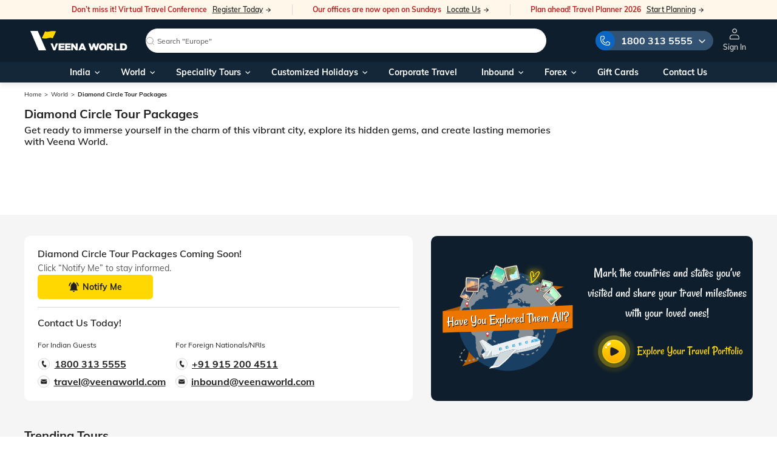

--- FILE ---
content_type: text/html; charset=utf-8
request_url: https://www.veenaworld.com/world/diamond-circle-tour-packages/ct
body_size: 104601
content:
<!DOCTYPE html><html lang="en"><head>
  <meta charset="utf-8">
  <title>Diamond Circle Tour Packages - Book Diamond Circle Travel Packages from India | Veena World</title>
  <meta name="description" content="Best offers on Diamond Circle holiday tour packages from India at Veena World. Click to book  Diamond Circle travel packages &amp; get exciting deals on Diamond Circle vacation packages!">
  <base href="/">
  <!-- Misc -->
  <meta content="IE=edge" http-equiv="X-UA-Compatible">
  <meta content="True" name="HandheldFriendly">
  <meta content="320" name="MobileOptimized">
  <meta content="width=device-width, initial-scale=1, viewport-fit=cover" name="viewport">
  <meta content="#FFD500" name="theme-color">
  <link href="https://img.veenaworld.com" rel="preconnect">
  <link rel="preconnect" href="https://www.googletagmanager.com">
  <link rel="preconnect" href="https://fonts.googleapis.com">
  <link rel="preconnect" href="https://fonts.gstatic.com" crossorigin="">
  <link rel="dns-prefetch" href="//pagead2.googlesyndication.com">
  <link rel="dns-prefetch" href="//www.googletagmanager.com">
  <link rel="dns-prefetch" href="//www.google-analytics.com">
  <link rel="dns-prefetch" href="//snap.licdn.com">
  <link rel="dns-prefetch" href="//px.ads.linkedin.com">
  <link rel="dns-prefetch" href="//widgets.in.webengage.com">

  <!-- Generic -->
  <meta content="Veena World" name="application-name">
  <meta content="Veena World" name="author">
  <meta content="yes" name="apple-mobile-web-app-capable">
  <meta content="black" name="apple-mobile-web-app-status-bar-style">
  <meta content="Veenaworld" name="apple-mobile-web-app-title">
  <link href="assets/icons/apple-icon-57x57.png" rel="apple-touch-icon" sizes="57x57">
  <link href="assets/icons/apple-icon-60x60.png" rel="apple-touch-icon" sizes="60x60">
  <link href="assets/icons/apple-icon-72x72.png" rel="apple-touch-icon" sizes="72x72">
  <link href="assets/icons/apple-icon-76x76.png" rel="apple-touch-icon" sizes="76x76">
  <link href="assets/icons/apple-icon-114x114.png" rel="apple-touch-icon" sizes="114x114">
  <link href="assets/icons/apple-icon-120x120.png" rel="apple-touch-icon" sizes="120x120">
  <link href="assets/icons/apple-icon-144x144.png" rel="apple-touch-icon" sizes="144x144">
  <link href="assets/icons/apple-icon-152x152.png" rel="apple-touch-icon" sizes="152x152">
  <link href="assets/icons/apple-icon-180x180.png" rel="apple-touch-icon" sizes="180x180">
  <meta content="/src/images/icons/app-icon-144x144.png" name="msapplication-TileImage">
  <meta content="#000" name="msapplication-TileColor">

  <!-- Robots -->
  <meta content="index, follow" name="robots">
  

  <!-- Favicons -->
  <!-- <link rel="shortcut icon" href="favicon.ico">-->
  <link href="favicon.ico" rel="icon" type="image/x-icon">

  <link as="style" href="https://cdn.jsdelivr.net/npm/font-awesome@4.7.0/css/font-awesome.min.css" rel="preload" onload="this.onload=null;this.rel='stylesheet'">
  <noscript>
    <link href="https://cdn.jsdelivr.net/npm/font-awesome@4.7.0/css/font-awesome.min.css" rel="stylesheet"/>
  </noscript>
  <style>@font-face{font-family:'Rancho';font-style:normal;font-weight:400;font-display:swap;src:url(https://fonts.gstatic.com/s/rancho/v22/46kulbzmXjLaqZRVam_h.woff2) format('woff2');unicode-range:U+0000-00FF, U+0131, U+0152-0153, U+02BB-02BC, U+02C6, U+02DA, U+02DC, U+0304, U+0308, U+0329, U+2000-206F, U+20AC, U+2122, U+2191, U+2193, U+2212, U+2215, U+FEFF, U+FFFD;}</style>

<!--  <script async id="vwGTM" src="gtm.js"></script>-->
  <meta name="google-adsense-account" content="ca-pub-3172782949951881">

  <link crossorigin="use-credentials" href="manifest.webmanifest" rel="manifest">
<link rel="stylesheet" href="styles-QOW4NQNK.css"><style ng-app-id="veenaworld">.notification-message[_ngcontent-veenaworld-c1043301078]{border:0;cursor:pointer;padding:0 13px 0 10px;background:#313131;font-size:14px;color:var(--brand-white);position:fixed;display:inline-table;bottom:25px;height:40px;line-height:40px;width:auto;left:50%;opacity:1;-webkit-transition:all .5s linear;transition:all .5s linear;-webkit-transform:translateX(-50%);transform:translate(-50%);border-radius:0;z-index:1040}.notification-message[_ngcontent-veenaworld-c1043301078]   span[_ngcontent-veenaworld-c1043301078]{display:table-cell}.notification-message[_ngcontent-veenaworld-c1043301078]   img.refreshIcon[_ngcontent-veenaworld-c1043301078]{vertical-align:text-top;position:relative;top:-1px;margin-right:0;cursor:pointer}@media (max-width: 768px){.notification-message[_ngcontent-veenaworld-c1043301078]{-webkit-transform:translateX(-50%) translateY(100%);transform:translate(-50%) translateY(100%);bottom:53px;left:50%}}@media (min-width: 0px) and (max-width: 480px){.notification-message[_ngcontent-veenaworld-c1043301078]{font-size:12px;text-align:center;width:195px!important;display:inline-table}}.notificationDiv[_ngcontent-veenaworld-c1043301078]{-webkit-transform:translate(-50%,80%)!important;transform:translate(-50%,80%)!important;opacity:0!important;bottom:0}.notification-message.closed[_ngcontent-veenaworld-c1043301078]{display:none}.body-content[_ngcontent-veenaworld-c1043301078]{min-height:500px!important}@media (min-width: 769px){  .notification-message .mat-icon-button{width:14px!important}.upArrow[_ngcontent-veenaworld-c1043301078]{bottom:280px!important}}@media (max-width: 768px){.mainOverlay[_ngcontent-veenaworld-c1043301078]{z-index:1040!important}.upArrow[_ngcontent-veenaworld-c1043301078]{bottom:111px;right:13px!important}.upArrow.packagePage[_ngcontent-veenaworld-c1043301078]{bottom:145px}}@media (min-width: 1024px){.upArrow[_ngcontent-veenaworld-c1043301078]{bottom:120px!important}}@media (min-width: 1024px) and (max-width: 1440px){.tab-content[_ngcontent-veenaworld-c1043301078]{margin:0 auto!important}}@media (min-width: 996px) and (max-width: 1441px){.searchNam[_ngcontent-veenaworld-c1043301078]{margin:0 auto;position:relative;top:1.3rem}}@media (min-width: 1442px){.searchNam[_ngcontent-veenaworld-c1043301078]{margin:0 auto;position:relative;top:.8rem}}@media (min-width: 300px) and (max-width: 575px){.formCont[_ngcontent-veenaworld-c1043301078]{overflow-y:auto!important}.enquiryBtn[_ngcontent-veenaworld-c1043301078]{display:none}}.enquiryHoverBoard[_ngcontent-veenaworld-c1043301078]{cursor:pointer;position:fixed;z-index:998;bottom:18px;right:15px;will-change:transform}.enquiryContain[_ngcontent-veenaworld-c1043301078]{position:relative}.enquiryBtn[_ngcontent-veenaworld-c1043301078]{display:flex;align-items:center;justify-content:center}@media (max-width: 576px){.enquiryBtn[_ngcontent-veenaworld-c1043301078]{width:56px;height:56px}}.enquiryBtn[_ngcontent-veenaworld-c1043301078]   .text-qe[_ngcontent-veenaworld-c1043301078]{margin-left:5px}@media (max-width: 576px){.enquiryBtn[_ngcontent-veenaworld-c1043301078]   .text-qe[_ngcontent-veenaworld-c1043301078]{display:none}}.enquiryBtn[_ngcontent-veenaworld-c1043301078]   img[_ngcontent-veenaworld-c1043301078]{width:20px}@media only screen and (min-device-width: 481px) and (max-device-width: 1024px) and (orientation: landscape){.h-search[_ngcontent-veenaworld-c1043301078]{padding:0rem 0 2.5rem}}.oveflowY[_ngcontent-veenaworld-c1043301078]{overflow:hidden;padding-bottom:10px}.formCont[_ngcontent-veenaworld-c1043301078]{padding:1rem 10px 1rem 2.5rem;margin:0;display:block;height:100%}.w-45[_ngcontent-veenaworld-c1043301078]{width:49%}.bgGray[_ngcontent-veenaworld-c1043301078]{background-color:var(--secondary-light-grey)!important}.mainOverlay[_ngcontent-veenaworld-c1043301078]{position:fixed;top:0;right:0;width:100%;height:100%;display:block;visibility:hidden;background:#0009;content:"";z-index:1037}.mainOverlay1[_ngcontent-veenaworld-c1043301078]{position:fixed;top:0;right:0;width:100%;height:100%;display:block;visibility:hidden;background:#0003;content:"";z-index:1029}.closeCookie[_ngcontent-veenaworld-c1043301078]{cursor:pointer;position:absolute;right:11px;top:0}.txtCenter[_ngcontent-veenaworld-c1043301078]{text-align:left}@media (min-width: 589px){.cookieContainer[_ngcontent-veenaworld-c1043301078]{padding-top:2.25rem;padding-bottom:2.25rem}}.cookieText[_ngcontent-veenaworld-c1043301078]   p[_ngcontent-veenaworld-c1043301078]{font-size:.94rem;line-height:1.275rem;color:var(--brand-white)}.cookieText[_ngcontent-veenaworld-c1043301078]   h4[_ngcontent-veenaworld-c1043301078]{font-size:1.5rem;line-height:1.875rem;color:var(--brand-white);margin-bottom:8px}.cookieButtons[_ngcontent-veenaworld-c1043301078]   button[_ngcontent-veenaworld-c1043301078]{font-size:1rem!important;height:3rem;padding:0}.cookieButtons[_ngcontent-veenaworld-c1043301078]   button[_ngcontent-veenaworld-c1043301078]:hover{background-color:var(--brand-black)!important;color:var(--brand-white)!important}.cookieButtons[_ngcontent-veenaworld-c1043301078]   button[_ngcontent-veenaworld-c1043301078]:first-of-type{margin-right:5px}.cookieText[_ngcontent-veenaworld-c1043301078]   a[_ngcontent-veenaworld-c1043301078]{color:#038c93;cursor:pointer}.cookieText[_ngcontent-veenaworld-c1043301078]   a[_ngcontent-veenaworld-c1043301078]:hover{text-decoration:underline;-webkit-text-decoration-color:#038c93;text-decoration-color:#038c93}@media (min-width: 0px) and (max-width: 590px){.cookieText[_ngcontent-veenaworld-c1043301078]{padding:0 21px 10px}.cookieText[_ngcontent-veenaworld-c1043301078]   p[_ngcontent-veenaworld-c1043301078]{font-size:14px;line-height:22px;color:var(--brand-white)}.cookieContainer[_ngcontent-veenaworld-c1043301078]{padding-top:1rem}.cookieButtons[_ngcontent-veenaworld-c1043301078]{padding:0;position:relative;float:right;text-align:right;bottom:0}.cookieText[_ngcontent-veenaworld-c1043301078]   h4[_ngcontent-veenaworld-c1043301078]{font-size:20px;line-height:28px;color:var(--brand-white)}.txtCenter[_ngcontent-veenaworld-c1043301078]{padding-left:24px;text-align:left}.cookieButtons[_ngcontent-veenaworld-c1043301078]   button[_ngcontent-veenaworld-c1043301078]:first-of-type{width:50%}.cookieButtons[_ngcontent-veenaworld-c1043301078]   button[_ngcontent-veenaworld-c1043301078]:last-of-type{width:49%;float:right}.cookieButtons[_ngcontent-veenaworld-c1043301078]   button[_ngcontent-veenaworld-c1043301078]{height:40px;font-size:14px!important;text-transform:uppercase}}.custCss1[_ngcontent-veenaworld-c1043301078]{padding:1rem .875rem!important}  .toastrWidth2x.ngx-toastr{width:420px!important}@media (max-width: 767px){  .toastrWidth2x.ngx-toastr{width:340px!important}}@media (max-width: 425px){  .toastrWidth2x.ngx-toastr{width:315px!important}}@media (max-width: 767px) and (max-width: 1023px){.enquiryHoverBoard[_ngcontent-veenaworld-c1043301078]{bottom:55px;right:10px}}@media (max-width: 767px) and (max-width: 1023px) and (max-width: 576px){.enquiryHoverBoard[_ngcontent-veenaworld-c1043301078]{bottom:35px}}#messageModal[_ngcontent-veenaworld-c1043301078]   .topSpaceAlert[_ngcontent-veenaworld-c1043301078]{top:31%!important}#messageModal[_ngcontent-veenaworld-c1043301078]   .modal-dialog[_ngcontent-veenaworld-c1043301078]{max-width:100%!important}#messageModal[_ngcontent-veenaworld-c1043301078]   .widthPopup[_ngcontent-veenaworld-c1043301078]{width:30%;border-radius:0!important;padding:20px 4.6875rem}@media (max-width: 768px) and (min-width: 300px){#messageModal[_ngcontent-veenaworld-c1043301078]   .widthPopup[_ngcontent-veenaworld-c1043301078]{width:75%!important;border-radius:0!important;padding:3.75rem 2.6875rem!important}#messageModal[_ngcontent-veenaworld-c1043301078]   .alertWishlistHeading[_ngcontent-veenaworld-c1043301078]{text-align:center;line-height:22px!important;font-size:14px!important;color:var(--brand-black)}}#messageModal[_ngcontent-veenaworld-c1043301078]   .alertWishlistContent[_ngcontent-veenaworld-c1043301078]{text-align:center;line-height:1.25rem;font-size:1rem;color:var(--brand-black)}#messageModal[_ngcontent-veenaworld-c1043301078]   .alertWishlistHeading[_ngcontent-veenaworld-c1043301078]{text-align:center;line-height:1.875rem;font-size:1.5rem;color:var(--brand-black)}.upArrow[_ngcontent-veenaworld-c1043301078]{border-radius:50%;width:45px;height:45px;text-align:center;line-height:45px;right:34px;background-color:var(--secondary-light-grey);position:fixed;z-index:100;-webkit-box-shadow:-2px 2px 20px 0px rgb(166,166,166);-moz-box-shadow:-2px 2px 20px 0px rgb(166,166,166);box-shadow:-2px 2px 20px #a6a6a6;cursor:pointer;-webkit-transition:all .2s linear;transition:all .2s linear;opacity:0;-webkit-transform:translateY(55px) scale(0);transform:translateY(55px) scale(0)}.arrow-show[_ngcontent-veenaworld-c1043301078]{-webkit-transform:translateY(0) scale(1)!important;transform:translateY(0) scale(1)!important;opacity:1!important}.upArrow[_ngcontent-veenaworld-c1043301078]   img[_ngcontent-veenaworld-c1043301078]{vertical-align:middle}.flagISDcode[_ngcontent-veenaworld-c1043301078]{height:15px;width:22px;margin-right:4px}.pointer[_ngcontent-veenaworld-c1043301078]{cursor:pointer;color:#038c93}.pointer[_ngcontent-veenaworld-c1043301078]:hover{text-decoration:underline}.enquiryBtn.btn-brand-hero[_ngcontent-veenaworld-c1043301078]{--y: -25;--x: 0;--rotation: 0;--speed: 2;--padding: 1rem 1.25rem;cursor:pointer;padding:var(--padding);transition:background .1s ease;outline-color:hsl(var(--hue),100%,80%);-webkit-animation-name:_ngcontent-veenaworld-c1043301078_flow-and-shake;animation-name:_ngcontent-veenaworld-c1043301078_flow-and-shake;-webkit-animation-duration:calc(var(--speed) * 1s);animation-duration:calc(var(--speed) * 1s);-webkit-animation-iteration-count:infinite;animation-iteration-count:infinite;-webkit-animation-timing-function:ease-in-out;animation-timing-function:ease-in-out;--brand-font-size:18px}.enquiryBtn.btn-brand-hero[_ngcontent-veenaworld-c1043301078]:active{--speed: 4;--x: 0;--y: 5;--rotation: 0;background:hsl(var(--hue),100%,30%)}.button__wrap[_ngcontent-veenaworld-c1043301078]{position:relative}.button__shadow[_ngcontent-veenaworld-c1043301078]{position:absolute;border-radius:100%;bottom:0;left:0;right:0;height:4px;background:#af9d9d;-webkit-animation:_ngcontent-veenaworld-c1043301078_shadow 2s infinite ease-in-out;animation:_ngcontent-veenaworld-c1043301078_shadow 2s infinite ease-in-out;z-index:-1}@-webkit-keyframes _ngcontent-veenaworld-c1043301078_shadow{0%,to{transform:scaleX(1);opacity:1}50%{opacity:.2;transform:scaleX(.25)}}@keyframes _ngcontent-veenaworld-c1043301078_shadow{0%,to{transform:scaleX(1);opacity:1}50%{opacity:.2;transform:scaleX(.25)}}@-webkit-keyframes _ngcontent-veenaworld-c1043301078_flow-and-shake{0%,to{transform:translate(calc(var(--x) * -1%)) rotate(calc(var(--rotation) * -1deg))}50%{transform:translate(calc(var(--x) * 1%),calc(var(--y) * 1%)) rotate(calc(var(--rotation) * 1deg))}}@keyframes _ngcontent-veenaworld-c1043301078_flow-and-shake{0%,to{transform:translate(calc(var(--x) * -1%)) rotate(calc(var(--rotation) * -1deg))}50%{transform:translate(calc(var(--x) * 1%),calc(var(--y) * 1%)) rotate(calc(var(--rotation) * 1deg))}}</style><style ng-app-id="veenaworld">.online-message[_ngcontent-veenaworld-c4242992228]{padding:2px 0 2px 10px;background:var(--brand-white);font-size:13px;color:var(--brand-white);position:fixed;display:flex;align-items:center;top:15px;left:50%;transform:translate(-50%);border-radius:10px;z-index:1037}.online-message[_ngcontent-veenaworld-c4242992228]   span[_ngcontent-veenaworld-c4242992228]{display:table-cell;padding-right:10px}@media (max-width: 768px){.online-message[_ngcontent-veenaworld-c4242992228]{width:96%;padding:2px 0 10px 10px}}.online-message.closed[_ngcontent-veenaworld-c4242992228]{display:none}.online[_ngcontent-veenaworld-c4242992228]{color:#4d9f34;border:1px solid #4d9f34}.online[_ngcontent-veenaworld-c4242992228]   button[_ngcontent-veenaworld-c4242992228]{color:inherit;border:0;background:transparent}.offline[_ngcontent-veenaworld-c4242992228]{color:#c61f26;border:1px solid #c61f26}.offline[_ngcontent-veenaworld-c4242992228]   button[_ngcontent-veenaworld-c4242992228]{color:inherit;border:0;background:transparent}</style><style ng-app-id="veenaworld">footer[_ngcontent-veenaworld-c2974759204]{position:relative;border-top:1px solid var(--brand-black-light);background-color:var(--brand-white)}.upperDiv[_ngcontent-veenaworld-c2974759204]{background:var(--brand-white);padding:20px 0;grid-gap:32px;justify-content:space-between}@media screen and (max-width: 1399.98px) and (min-width: 992px){.upperDiv[_ngcontent-veenaworld-c2974759204]{grid-gap:20px}}@media screen and (max-width: 767.98px){.upperDiv[_ngcontent-veenaworld-c2974759204]{flex-direction:column;flex:none;grid-gap:20px}}.upperDiv-col[_ngcontent-veenaworld-c2974759204]{display:flex;align-items:flex-start;flex:1 0 auto;grid-gap:32px}@media screen and (max-width: 1399.98px) and (min-width: 992px){.upperDiv-col[_ngcontent-veenaworld-c2974759204]{grid-gap:20px}}@media screen and (max-width: 767.98px){.upperDiv-col[_ngcontent-veenaworld-c2974759204]{flex:none;grid-gap:20px}}@media screen and (max-width: 991.98px) and (min-width: 768px){.upperDiv-col[_ngcontent-veenaworld-c2974759204]:first-child{width:auto;max-width:100%;flex:initial}}@media screen and (max-width: 991.98px) and (min-width: 768px){.upperDiv-col[_ngcontent-veenaworld-c2974759204]:last-child{flex:1;min-width:1px;width:100%;max-width:100%;grid-gap:20px}}.upperDiv-col-inner[_ngcontent-veenaworld-c2974759204]{display:flex;align-items:flex-start;flex:1 0 auto;grid-gap:32px}@media screen and (max-width: 1399.98px) and (min-width: 992px){.upperDiv-col-inner[_ngcontent-veenaworld-c2974759204]{grid-gap:20px}}@media screen and (max-width: 991.98px){.upperDiv-col-inner[_ngcontent-veenaworld-c2974759204]{flex:none;grid-gap:20px}}@media screen and (max-width: 767.98px){.upperDiv-col-inner[_ngcontent-veenaworld-c2974759204]{flex-direction:column;max-width:90vw}}.upperDiv-col-box[_ngcontent-veenaworld-c2974759204]{flex:1}@media (max-width: 540px){.upperDiv[_ngcontent-veenaworld-c2974759204]{padding:18px 10px}}@media (max-width: 767px){.upperDiv[_ngcontent-veenaworld-c2974759204]   .col[_ngcontent-veenaworld-c2974759204]:first-child   h3[_ngcontent-veenaworld-c2974759204]{margin-top:0}}.upperDiv[_ngcontent-veenaworld-c2974759204]   h3[_ngcontent-veenaworld-c2974759204]{font-size:17px;align-items:center}.upperDiv[_ngcontent-veenaworld-c2974759204]   h3[_ngcontent-veenaworld-c2974759204]   .icon-share[_ngcontent-veenaworld-c2974759204]{color:var(--brand-black-medium)}.upperDiv[_ngcontent-veenaworld-c2974759204]   h3[_ngcontent-veenaworld-c2974759204]   svg[_ngcontent-veenaworld-c2974759204]{margin-right:6px}.upperDiv[_ngcontent-veenaworld-c2974759204]   p[_ngcontent-veenaworld-c2974759204]{font-size:12px;color:#656565;line-height:16px;padding:5px 0;max-width:210px}@media screen and (max-width: 1399.98px) and (min-width: 992px){.upperDiv[_ngcontent-veenaworld-c2974759204]   p[_ngcontent-veenaworld-c2974759204]{max-width:160px}}@media screen and (max-width: 991.98px){.upperDiv[_ngcontent-veenaworld-c2974759204]   p[_ngcontent-veenaworld-c2974759204]{padding:5px 0 0}}@media (max-width: 767.98px){.upperDiv[_ngcontent-veenaworld-c2974759204]   p[_ngcontent-veenaworld-c2974759204]{font-size:13px;line-height:16px;max-width:100vw}}.upperDiv[_ngcontent-veenaworld-c2974759204]   a[_ngcontent-veenaworld-c2974759204]{font-size:14px;font-weight:700;color:var(--brand-black-main);text-decoration:underline}.upperDiv[_ngcontent-veenaworld-c2974759204]   .label[_ngcontent-veenaworld-c2974759204]{color:#656565}.upperDiv[_ngcontent-veenaworld-c2974759204]   .socialLinks[_ngcontent-veenaworld-c2974759204]   a[_ngcontent-veenaworld-c2974759204]{width:33px;height:33px;border-radius:100%;background:#2a2a2c;display:flex;justify-content:center;align-items:center;margin-right:12px}.upperDiv[_ngcontent-veenaworld-c2974759204]   .socialLinks[_ngcontent-veenaworld-c2974759204]   a.faceBook[_ngcontent-veenaworld-c2974759204]:hover{background:#1877f2}.upperDiv[_ngcontent-veenaworld-c2974759204]   .socialLinks[_ngcontent-veenaworld-c2974759204]   a.uTube[_ngcontent-veenaworld-c2974759204]:hover{background:var(--secondary-error)}.upperDiv[_ngcontent-veenaworld-c2974759204]   .socialLinks[_ngcontent-veenaworld-c2974759204]   a.linkedIn[_ngcontent-veenaworld-c2974759204]:hover{background:var(--brand-blue-link)}.upperDiv[_ngcontent-veenaworld-c2974759204]   .socialLinks[_ngcontent-veenaworld-c2974759204]   a.instaGram[_ngcontent-veenaworld-c2974759204]:hover{background:#c32aa3}.upperDiv[_ngcontent-veenaworld-c2974759204]   .socialLinks[_ngcontent-veenaworld-c2974759204]   a[_ngcontent-veenaworld-c2974759204]   i[_ngcontent-veenaworld-c2974759204]{margin-right:0;color:var(--brand-white)}@media (max-width: 992px){.upperDiv[_ngcontent-veenaworld-c2974759204]   .socialLinks[_ngcontent-veenaworld-c2974759204]   a[_ngcontent-veenaworld-c2974759204]{width:28px;height:28px;margin-right:8px}}.upperDiv[_ngcontent-veenaworld-c2974759204]   .socialLinks[_ngcontent-veenaworld-c2974759204]   a[_ngcontent-veenaworld-c2974759204]:last-child{margin-right:0}.upperDiv[_ngcontent-veenaworld-c2974759204]   .socialLinks[_ngcontent-veenaworld-c2974759204]   a[_ngcontent-veenaworld-c2974759204]   svg[_ngcontent-veenaworld-c2974759204]{fill:var(--brand-white)}@media (max-width: 767.98px){  body:has(.sf-bar) .blueFooter{padding-bottom:65px}}.blueFooter[_ngcontent-veenaworld-c2974759204]{background:var(--brand-blue-dark)}@media (max-width: 1199.98px){.blueFooter.footerMorePadding[_ngcontent-veenaworld-c2974759204]{padding-bottom:110px}}@media (max-width: 767.98px){.blueFooter.footerMorePadding[_ngcontent-veenaworld-c2974759204]{padding-bottom:140px}}.blueFooter[_ngcontent-veenaworld-c2974759204]   .linkDataSection[_ngcontent-veenaworld-c2974759204]{padding:25px 0 20px}@media (max-width: 540px){.blueFooter[_ngcontent-veenaworld-c2974759204]   .linkDataSection[_ngcontent-veenaworld-c2974759204]{padding:25px 10px}}@media (max-width: 540px){.blueFooter[_ngcontent-veenaworld-c2974759204]   .linkDataSection[_ngcontent-veenaworld-c2974759204]   img[_ngcontent-veenaworld-c2974759204]{width:126px}}.blueFooter[_ngcontent-veenaworld-c2974759204]   .linkDataSection[_ngcontent-veenaworld-c2974759204]   p[_ngcontent-veenaworld-c2974759204]{font-size:15px;line-height:26px;color:var(--secondary-light-grey-text);width:294px}@media (max-width: 992px){.blueFooter[_ngcontent-veenaworld-c2974759204]   .linkDataSection[_ngcontent-veenaworld-c2974759204]   p[_ngcontent-veenaworld-c2974759204]{width:100%;margin-bottom:30px}}@media (max-width: 540px){.blueFooter[_ngcontent-veenaworld-c2974759204]   .linkDataSection[_ngcontent-veenaworld-c2974759204]   p[_ngcontent-veenaworld-c2974759204]{font-size:12px;line-height:18px;margin-bottom:20px}}.blueFooter[_ngcontent-veenaworld-c2974759204]   .linkDataSection[_ngcontent-veenaworld-c2974759204]   h3[_ngcontent-veenaworld-c2974759204]{font-size:16px;color:var(--brand-white);font-weight:600;margin-bottom:5px;line-height:20px}@media (max-width: 767px){.blueFooter[_ngcontent-veenaworld-c2974759204]   .linkDataSection[_ngcontent-veenaworld-c2974759204]   h3[_ngcontent-veenaworld-c2974759204]{margin-bottom:5px}.blueFooter[_ngcontent-veenaworld-c2974759204]   .linkDataSection[_ngcontent-veenaworld-c2974759204]   h3.title[_ngcontent-veenaworld-c2974759204]{position:relative}.blueFooter[_ngcontent-veenaworld-c2974759204]   .linkDataSection[_ngcontent-veenaworld-c2974759204]   h3.title[_ngcontent-veenaworld-c2974759204]:after{content:"\e904";position:absolute;right:0;font-size:9px;transition:all .3s;font-family:icomoon,sans-serif}.blueFooter[_ngcontent-veenaworld-c2974759204]   .linkDataSection[_ngcontent-veenaworld-c2974759204]   h3.title[_ngcontent-veenaworld-c2974759204] + ul[_ngcontent-veenaworld-c2974759204]{display:none}.blueFooter[_ngcontent-veenaworld-c2974759204]   .linkDataSection[_ngcontent-veenaworld-c2974759204]   h3.title.active[_ngcontent-veenaworld-c2974759204]:after{transform:rotate(180deg)}.blueFooter[_ngcontent-veenaworld-c2974759204]   .linkDataSection[_ngcontent-veenaworld-c2974759204]   h3.title.active[_ngcontent-veenaworld-c2974759204] + ul[_ngcontent-veenaworld-c2974759204]{display:block}}.blueFooter[_ngcontent-veenaworld-c2974759204]   .linkDataSection[_ngcontent-veenaworld-c2974759204]   h4[_ngcontent-veenaworld-c2974759204]   a[_ngcontent-veenaworld-c2974759204]{font-size:14px;color:var(--secondary-light-grey-text);padding:4px 0;display:block;text-transform:capitalize;line-height:18px}.blueFooter[_ngcontent-veenaworld-c2974759204]   .linkDataSection[_ngcontent-veenaworld-c2974759204]   h4[_ngcontent-veenaworld-c2974759204]   a[_ngcontent-veenaworld-c2974759204]:hover{text-decoration:none;color:var(--secondary-yellow)}.blueFooter[_ngcontent-veenaworld-c2974759204]   .linkDataSection[_ngcontent-veenaworld-c2974759204]   h4[_ngcontent-veenaworld-c2974759204]   a[_ngcontent-veenaworld-c2974759204]   span.highlighting[_ngcontent-veenaworld-c2974759204]{color:var(--secondary-yellow);font-size:12px}.blueFooter[_ngcontent-veenaworld-c2974759204]   .linkDataSection[_ngcontent-veenaworld-c2974759204]   h4[_ngcontent-veenaworld-c2974759204]   a[_ngcontent-veenaworld-c2974759204]   img.gifIcon[_ngcontent-veenaworld-c2974759204]{height:32px;position:relative;top:-1px;margin-bottom:0}.blueFooter[_ngcontent-veenaworld-c2974759204]   .linkDataSection[_ngcontent-veenaworld-c2974759204]   ul[_ngcontent-veenaworld-c2974759204]{list-style:none}.blueFooter[_ngcontent-veenaworld-c2974759204]   .desclaimer[_ngcontent-veenaworld-c2974759204]{color:#aaa;font-size:12px;border-top:1px solid rgba(108,108,108,.5);padding:10px}.blueFooter[_ngcontent-veenaworld-c2974759204]   .desclaimer[_ngcontent-veenaworld-c2974759204]   span[_ngcontent-veenaworld-c2974759204]{font-size:12px;font-weight:800}@media (max-width: 540px){.blueFooter[_ngcontent-veenaworld-c2974759204]   .desclaimer[_ngcontent-veenaworld-c2974759204]   span[_ngcontent-veenaworld-c2974759204]{font-size:11px}}.blueFooter[_ngcontent-veenaworld-c2974759204]   .desclaimer[_ngcontent-veenaworld-c2974759204]   p[_ngcontent-veenaworld-c2974759204]{line-height:17px;font-size:12px;letter-spacing:0}.blueFooter[_ngcontent-veenaworld-c2974759204]   .termsSection[_ngcontent-veenaworld-c2974759204]{color:#8c8c8c;padding:12px 10px;border-top:1px solid rgba(108,108,108,.5)}.blueFooter[_ngcontent-veenaworld-c2974759204]   .termsSection[_ngcontent-veenaworld-c2974759204]   p[_ngcontent-veenaworld-c2974759204]{font-size:12px;letter-spacing:0;line-height:1}@media screen and (max-width: 767.98px){.blueFooter[_ngcontent-veenaworld-c2974759204]   .termsSection[_ngcontent-veenaworld-c2974759204]   p[_ngcontent-veenaworld-c2974759204]{line-height:14px}}.blueFooter[_ngcontent-veenaworld-c2974759204]   .termsSection[_ngcontent-veenaworld-c2974759204]   svg[_ngcontent-veenaworld-c2974759204]{fill:#8c8c8c;position:relative;margin-right:6px}.blueFooter[_ngcontent-veenaworld-c2974759204]   .termsSection[_ngcontent-veenaworld-c2974759204]   ul[_ngcontent-veenaworld-c2974759204]{list-style:none;display:flex;align-items:center}.blueFooter[_ngcontent-veenaworld-c2974759204]   .termsSection[_ngcontent-veenaworld-c2974759204]   ul[_ngcontent-veenaworld-c2974759204]   li[_ngcontent-veenaworld-c2974759204]{margin-right:20px;line-height:12px}@media screen and (max-width: 991.98px){.blueFooter[_ngcontent-veenaworld-c2974759204]   .termsSection[_ngcontent-veenaworld-c2974759204]   ul[_ngcontent-veenaworld-c2974759204]   li[_ngcontent-veenaworld-c2974759204]{margin-right:15px}}.blueFooter[_ngcontent-veenaworld-c2974759204]   .termsSection[_ngcontent-veenaworld-c2974759204]   ul[_ngcontent-veenaworld-c2974759204]   li[_ngcontent-veenaworld-c2974759204]:last-child{margin-right:0}.blueFooter[_ngcontent-veenaworld-c2974759204]   .termsSection[_ngcontent-veenaworld-c2974759204]   ul[_ngcontent-veenaworld-c2974759204]   li[_ngcontent-veenaworld-c2974759204]   a[_ngcontent-veenaworld-c2974759204]{font-size:12px;font-weight:500;color:var(--brand-black-light)}@media screen and (max-width: 1199.98px){.footer-links[_ngcontent-veenaworld-c2974759204]{margin-top:10px}}.subscribe-box[_ngcontent-veenaworld-c2974759204]:not(#a){margin-top:16px;margin-bottom:22px;font-size:12px;line-height:23px}.subscribe-box[_ngcontent-veenaworld-c2974759204]:not(#a)   h5[_ngcontent-veenaworld-c2974759204]{font-size:14px;letter-spacing:.02em;line-height:23px;font-weight:700;color:var(--brand-white)}.subscribe-box[_ngcontent-veenaworld-c2974759204]:not(#a)   p[_ngcontent-veenaworld-c2974759204]{color:var(--brand-black-light);font-size:10px;line-height:16px;margin-bottom:5px;width:auto!important}.subscribe-box[_ngcontent-veenaworld-c2974759204]:not(#a)   .vw-btn-primary[_ngcontent-veenaworld-c2974759204]{width:100%;height:35px;font-size:14px;font-weight:600;padding:5px 20px}.subscribe-box[_ngcontent-veenaworld-c2974759204]:not(#a)   .success-block[_ngcontent-veenaworld-c2974759204]{border:1px solid var(--brand-white);border-radius:5px;padding:28px 18px;display:flex;justify-content:center;align-items:center;flex-direction:column;text-align:center;margin-top:24px}.subscribe-box[_ngcontent-veenaworld-c2974759204]:not(#a)   .success-block[_ngcontent-veenaworld-c2974759204]   svg[_ngcontent-veenaworld-c2974759204]{margin-bottom:18px}.subscribe-box[_ngcontent-veenaworld-c2974759204]:not(#a)   .success-block[_ngcontent-veenaworld-c2974759204]   h3[_ngcontent-veenaworld-c2974759204]{font-weight:700;font-size:16px;line-height:23px;letter-spacing:.02em;margin-bottom:10px}.subscribe-box[_ngcontent-veenaworld-c2974759204]:not(#a)   .success-block[_ngcontent-veenaworld-c2974759204]   p[_ngcontent-veenaworld-c2974759204]{font-size:14px;line-height:20px;letter-spacing:.02em}.subscribe-box[_ngcontent-veenaworld-c2974759204]:not(#a)   .input-group[_ngcontent-veenaworld-c2974759204]{width:100%;display:grid;--mdc-notched-outline-background-color: transparent;--mdc-theme-default: #909090;--mdc-input-color: var(--brand-white);--mat-form-field-leading-icon-color: var(--mdc-input-color);--mdc-outlined-text-field-focus-label-text-color: var(--brand-white);--mdc-outlined-text-field-focus-outline-color: var(--brand-white);--mat-form-field-container-text-size: 14px;--mat-form-field-outlined-label-text-populated-size: var(--mat-form-field-container-text-size);--mdc-input-font-size: var(--mat-form-field-container-text-size);--mdc-floating-label-top-background-color: transparent;--mdc-floating-label-color: var(--mdc-theme-default);--mdc-c-code-width:35px;--mdc-input-placeholder-color: var(--brand-white)}@media (min-width: 768px){.subscribe-box[_ngcontent-veenaworld-c2974759204]:not(#a)   .input-group[_ngcontent-veenaworld-c2974759204]{grid-column-gap:14px;grid-template-columns:repeat(2,170px) 1fr auto;grid-row-gap:0}}@media (min-width: 992px){.subscribe-box[_ngcontent-veenaworld-c2974759204]:not(#a)   .input-group[_ngcontent-veenaworld-c2974759204]{grid-template-columns:repeat(3,1fr) auto}}@media (min-width: 1200px){.subscribe-box[_ngcontent-veenaworld-c2974759204]:not(#a)   .input-group[_ngcontent-veenaworld-c2974759204]{max-width:414px;grid-template-columns:repeat(2,1fr);grid-row-gap:8px}}@media (min-width: 768px){.subscribe-box[_ngcontent-veenaworld-c2974759204]:not(#a)   .success-block[_ngcontent-veenaworld-c2974759204]{display:grid;grid-template-columns:24px 1fr;grid-template-rows:30px 34px;column-gap:12px;padding:20px 10px 24px;max-width:362px}.subscribe-box[_ngcontent-veenaworld-c2974759204]:not(#a)   .success-block[_ngcontent-veenaworld-c2974759204]   svg[_ngcontent-veenaworld-c2974759204]{max-width:24px}.subscribe-box[_ngcontent-veenaworld-c2974759204]:not(#a)   .success-block[_ngcontent-veenaworld-c2974759204]   p[_ngcontent-veenaworld-c2974759204]{grid-column:2/3;font-size:12px;line-height:18px}.subscribe-box[_ngcontent-veenaworld-c2974759204]:not(#a)   .success-block[_ngcontent-veenaworld-c2974759204]   h3[_ngcontent-veenaworld-c2974759204]{font-size:14px;line-height:23px}.subscribe-box[_ngcontent-veenaworld-c2974759204]:not(#a)   .success-block[_ngcontent-veenaworld-c2974759204]   h3[_ngcontent-veenaworld-c2974759204], .subscribe-box[_ngcontent-veenaworld-c2974759204]:not(#a)   .success-block[_ngcontent-veenaworld-c2974759204]   p[_ngcontent-veenaworld-c2974759204], .subscribe-box[_ngcontent-veenaworld-c2974759204]:not(#a)   .success-block[_ngcontent-veenaworld-c2974759204]   svg[_ngcontent-veenaworld-c2974759204]{text-align:left;margin-bottom:0}.subscribe-box[_ngcontent-veenaworld-c2974759204]:not(#a)   p[_ngcontent-veenaworld-c2974759204]{font-size:12px}}@media (min-width: 800px) and (max-width: 1024px){.subscribe-box[_ngcontent-veenaworld-c2974759204]:not(#a){max-width:470px}}@media (min-width: 1024px){.subscribe-box[_ngcontent-veenaworld-c2974759204]:not(#a){max-width:initial;margin-bottom:0}}@media (min-width: 768px) and (max-width: 1024px){.blueFooter[_ngcontent-veenaworld-c2974759204]   .tagline[_ngcontent-veenaworld-c2974759204]{max-width:80%}.blueFooter[_ngcontent-veenaworld-c2974759204]   .footer-links[_ngcontent-veenaworld-c2974759204]{padding-left:0;padding-right:0}}.subscribe-btn[_ngcontent-veenaworld-c2974759204]{--brand-padding-x: 20px;margin-top:6px}@media (max-width: 767.98px){.subscribe-btn[_ngcontent-veenaworld-c2974759204]{width:100%}}@media (min-width: 768px) and (max-width: 991.98px){.subscribe-btn[_ngcontent-veenaworld-c2974759204]{width:114px}}@media (min-width: 992px){.subscribe-btn[_ngcontent-veenaworld-c2974759204]{width:144px}}</style><style ng-app-id="veenaworld">.fixed-top[_ngcontent-veenaworld-c1521360728]{position:fixed!important}@media (max-width: 991.98px){.wid-sm-dev[_ngcontent-veenaworld-c1521360728]{max-width:755px!important}}.header[_ngcontent-veenaworld-c1521360728]{background:var(--brand-blue-dark);box-shadow:0 4px 8px rgba(var(--secondary-black-color-rgb),.1);width:100%;position:relative;z-index:999!important}.header.push-below[_ngcontent-veenaworld-c1521360728]{top:40px}.header.hideMenu[_ngcontent-veenaworld-c1521360728]   .bottom-bar[_ngcontent-veenaworld-c1521360728]{opacity:0;visibility:hidden;height:0;overflow:hidden}.header.hideMenu[_ngcontent-veenaworld-c1521360728]   .menu-item-label[_ngcontent-veenaworld-c1521360728]{margin-top:0;opacity:0;height:0;overflow:hidden}.header.hideMenu[_ngcontent-veenaworld-c1521360728]   .initials-wrapper[_ngcontent-veenaworld-c1521360728]{min-height:auto}.header.hideMenu[_ngcontent-veenaworld-c1521360728]   .top-bar-search[_ngcontent-veenaworld-c1521360728]{max-width:660px}@media screen and (max-width: 1199.98px){.header.hideMenu[_ngcontent-veenaworld-c1521360728]   .top-bar-search[_ngcontent-veenaworld-c1521360728]{max-width:520px}}@media screen and (max-width: 767.98px){.header.header-alert[_ngcontent-veenaworld-c1521360728]   .search-dropdown[_ngcontent-veenaworld-c1521360728]{top:124px;height:calc(100% - 124px)}}.header.isPDP[_ngcontent-veenaworld-c1521360728]{z-index:999999!important}.hamburger[_ngcontent-veenaworld-c1521360728]{display:inline-flex;align-items:center;flex-direction:column;width:22px;margin-right:15px;cursor:pointer;position:relative}@media screen and (min-width: 1200px){.hamburger[_ngcontent-veenaworld-c1521360728]{display:none}}.hamburger[_ngcontent-veenaworld-c1521360728]   span[_ngcontent-veenaworld-c1521360728]{width:100%;height:2px;background-color:var(--brand-white);border-radius:5px;margin:3px 0}.hamburger.cross[_ngcontent-veenaworld-c1521360728]   span[_ngcontent-veenaworld-c1521360728]:nth-of-type(1){transform:rotate(45deg);transform-origin:6px 0}.hamburger.cross[_ngcontent-veenaworld-c1521360728]   span[_ngcontent-veenaworld-c1521360728]:nth-of-type(2){display:none}.hamburger.cross[_ngcontent-veenaworld-c1521360728]   span[_ngcontent-veenaworld-c1521360728]:nth-of-type(3){transform:rotate(-45deg);transform-origin:4px 2px}.top-bar[_ngcontent-veenaworld-c1521360728]{padding:15px 0;display:flex;align-items:center;justify-content:center;position:relative;min-height:70px;z-index:99;transition:all ease}@media screen and (max-width: 1199.98px) and (min-width: 768px){.top-bar[_ngcontent-veenaworld-c1521360728]{padding:15px 0;min-height:70px}}@media screen and (max-width: 767.98px){.top-bar[_ngcontent-veenaworld-c1521360728]{min-height:50px}}.top-bar-inner[_ngcontent-veenaworld-c1521360728]{display:flex;align-items:center;width:100%;transition:.2s all ease}@media screen and (max-width: 1199.98px){.top-bar-inner[_ngcontent-veenaworld-c1521360728]{flex-wrap:wrap}}@media screen and (max-width: 767.98px){.top-bar-inner[_ngcontent-veenaworld-c1521360728]{min-height:40px}}.top-bar-inner[_ngcontent-veenaworld-c1521360728]   .logo[_ngcontent-veenaworld-c1521360728]{display:inline-block;width:160px}@media screen and (max-width: 1199.98px){.top-bar-inner[_ngcontent-veenaworld-c1521360728]   .logo[_ngcontent-veenaworld-c1521360728]{width:32px}}@media (max-width: 767.98px){.top-bar-inner[_ngcontent-veenaworld-c1521360728]   .logo[_ngcontent-veenaworld-c1521360728]{order:1;position:relative}}.top-bar-inner[_ngcontent-veenaworld-c1521360728]   .logo[_ngcontent-veenaworld-c1521360728]   a[_ngcontent-veenaworld-c1521360728]{width:100%;display:inline-block}.top-bar-inner[_ngcontent-veenaworld-c1521360728]   .logo[_ngcontent-veenaworld-c1521360728]   img[_ngcontent-veenaworld-c1521360728]{width:100%}.top-bar-search[_ngcontent-veenaworld-c1521360728]{max-width:660px;margin:0 25px 0 30px;position:relative;flex:1;transition:.2s max-width ease}@media screen and (max-width: 1199.98px){.top-bar-search[_ngcontent-veenaworld-c1521360728]{margin:0 16px;max-width:520px}}@media screen and (max-width: 767.98px){.top-bar-search[_ngcontent-veenaworld-c1521360728]{width:100%;max-width:100%;margin:14px 0 0;order:3;flex:auto}}.top-bar-menu[_ngcontent-veenaworld-c1521360728]{display:flex;margin-left:auto;align-items:center}@media screen and (max-width: 767.98px){.top-bar-menu[_ngcontent-veenaworld-c1521360728]{order:2;margin-left:auto;align-items:center}}.top-bar-menu[_ngcontent-veenaworld-c1521360728]   .menu-item[_ngcontent-veenaworld-c1521360728]{display:flex;align-items:center;justify-content:center;flex-direction:column;margin:0 10px;position:relative;cursor:pointer;width:auto;-webkit-transition:.2s all ease;-o-transition:.2s all ease;transition:.2s all ease}@media (max-width: 1399.98px){.top-bar-menu[_ngcontent-veenaworld-c1521360728]   .menu-item[_ngcontent-veenaworld-c1521360728]{margin:0 15px 0 0}}.top-bar-menu[_ngcontent-veenaworld-c1521360728]   .menu-item-inner[_ngcontent-veenaworld-c1521360728]{display:flex;align-items:center;justify-content:center;flex-direction:column;width:40px;height:40px}@media screen and (max-width: 1199.98px) and (min-width: 992px){.top-bar-menu[_ngcontent-veenaworld-c1521360728]   .menu-item[_ngcontent-veenaworld-c1521360728]{margin:0 10px}}@media screen and (max-width: 991.98px){.top-bar-menu[_ngcontent-veenaworld-c1521360728]   .menu-item[_ngcontent-veenaworld-c1521360728]{margin:0 6px}}.top-bar-menu[_ngcontent-veenaworld-c1521360728]   .menu-item.hover[_ngcontent-veenaworld-c1521360728]   .call-arrow[_ngcontent-veenaworld-c1521360728]{transform:scaleY(-1)}@media screen and (min-width: 768px){.top-bar-menu[_ngcontent-veenaworld-c1521360728]   .menu-item.hover[_ngcontent-veenaworld-c1521360728]   .call-dropdown[_ngcontent-veenaworld-c1521360728]{top:40px;height:auto;opacity:1;pointer-events:auto;overflow:visible}}@media screen and (min-width: 768px){.top-bar-menu[_ngcontent-veenaworld-c1521360728]   .menu-item.hover[_ngcontent-veenaworld-c1521360728]   .account-dropdown[_ngcontent-veenaworld-c1521360728]{top:40px;height:auto;opacity:1;pointer-events:auto;overflow:visible}.top-bar-menu[_ngcontent-veenaworld-c1521360728]   .menu-item.hover[_ngcontent-veenaworld-c1521360728]   .account-dropdown[_ngcontent-veenaworld-c1521360728]:before{content:"";position:absolute;top:-4px;right:0;left:0;height:4px}}.top-bar-menu[_ngcontent-veenaworld-c1521360728]   .menu-item[_ngcontent-veenaworld-c1521360728]:first-child{margin-left:0}.top-bar-menu[_ngcontent-veenaworld-c1521360728]   .menu-item[_ngcontent-veenaworld-c1521360728]:last-child{margin-right:0}@media (max-width: 767px){.top-bar-menu[_ngcontent-veenaworld-c1521360728]   .menu-item[_ngcontent-veenaworld-c1521360728]:last-child{margin-right:7px}.top-bar-menu[_ngcontent-veenaworld-c1521360728]   .menu-item[_ngcontent-veenaworld-c1521360728]:last-child   .sign-in-icon[_ngcontent-veenaworld-c1521360728]{position:relative;top:4px}}.top-bar-menu[_ngcontent-veenaworld-c1521360728]   .menu-item[_ngcontent-veenaworld-c1521360728]   figure[_ngcontent-veenaworld-c1521360728]{margin:0;position:relative;display:inline-flex;min-height:18px}.top-bar-menu[_ngcontent-veenaworld-c1521360728]   .menu-item-badge[_ngcontent-veenaworld-c1521360728]{position:absolute;right:-1px;top:2px;width:9px;height:9px;border-radius:100%;background-color:var(--secondary-red-color);border:1px solid var(--brand-white)}.top-bar-menu[_ngcontent-veenaworld-c1521360728]   .menu-item-label[_ngcontent-veenaworld-c1521360728]{line-height:1;margin-top:6px;height:100%;overflow:visible;opacity:1;-webkit-transition:.2s all ease;transition:.2s all ease}@media screen and (max-width: 767.98px){.top-bar-menu[_ngcontent-veenaworld-c1521360728]   .menu-item-label[_ngcontent-veenaworld-c1521360728]{display:none}}.top-bar-menu[_ngcontent-veenaworld-c1521360728]   .menu-item-label[_ngcontent-veenaworld-c1521360728]   span[_ngcontent-veenaworld-c1521360728]{color:var(--brand-black-light);font-size:12px;font-weight:600;white-space:nowrap;letter-spacing:0}@media screen and (max-width: 767.98px){.top-bar.top-bar-mobile[_ngcontent-veenaworld-c1521360728]   .top-bar-search[_ngcontent-veenaworld-c1521360728]{margin-top:0}}.bottom-bar[_ngcontent-veenaworld-c1521360728]{display:flex;align-items:center;justify-content:center;padding:0;background-color:#132738;position:relative;z-index:9;opacity:1;visibility:visible;height:34px;-webkit-transition:.2s all ease;transition:.2s all ease}@media screen and (max-width: 1199.98px){.bottom-bar[_ngcontent-veenaworld-c1521360728]{position:fixed;left:-200%;top:0;z-index:1001;width:360px;height:100%;background-color:var(--brand-white);align-items:flex-start;flex-direction:column;justify-content:flex-start;transition:.2s all ease-in-out}.bottom-bar.open[_ngcontent-veenaworld-c1521360728]{left:0}.bottom-bar.open[_ngcontent-veenaworld-c1521360728] + .dropdown-backdrop-mobile[_ngcontent-veenaworld-c1521360728]{display:block}}@media screen and (max-width: 767.98px){.bottom-bar[_ngcontent-veenaworld-c1521360728]{width:100%}}.bottom-bar-scroll[_ngcontent-veenaworld-c1521360728]{width:100%;display:flex;align-items:center;justify-content:center}@media screen and (max-width: 1199.98px){.bottom-bar-scroll[_ngcontent-veenaworld-c1521360728]{align-items:flex-start;flex-direction:column;justify-content:flex-start;padding-top:70px;overflow-y:auto;height:calc(100% - 70px)}}@media screen and (max-width: 767.98px){.bottom-bar-scroll[_ngcontent-veenaworld-c1521360728]{height:100%}}.bottom-bar-header[_ngcontent-veenaworld-c1521360728]{display:none;align-items:center;background-color:var(--brand-blue-dark);padding:23px 20px;width:100%}@media screen and (max-width: 1199.98px){.bottom-bar-header[_ngcontent-veenaworld-c1521360728]{display:flex;position:absolute;left:0;top:0;z-index:1}}@media screen and (max-width: 767.98px){.bottom-bar-header[_ngcontent-veenaworld-c1521360728]   .hamburger[_ngcontent-veenaworld-c1521360728]{top:0}}.bottom-bar-container[_ngcontent-veenaworld-c1521360728]{display:inline-flex;align-items:center;justify-content:center;position:relative}@media screen and (max-width: 1199.98px){.bottom-bar-container[_ngcontent-veenaworld-c1521360728]{flex-direction:column;width:100%;padding:12px 0}}.bottom-bar-item[_ngcontent-veenaworld-c1521360728]{cursor:pointer;min-height:34px}@media screen and (max-width: 1199.98px){.bottom-bar-item[_ngcontent-veenaworld-c1521360728]{width:100%;display:flex}}.bottom-bar-item.active[_ngcontent-veenaworld-c1521360728]{background-color:var(--brand-white)}.bottom-bar-item.active[_ngcontent-veenaworld-c1521360728]   .bottom-bar-item-link[_ngcontent-veenaworld-c1521360728]{color:var(--brand-blue-dark)}@media screen and (min-width: 1200.02px){.bottom-bar-item.active[_ngcontent-veenaworld-c1521360728]   .bottom-bar-item-link.has-dropdown[_ngcontent-veenaworld-c1521360728]:before{color:var(--brand-blue-dark);transform:translateY(-65%) scaleY(-1)}}@media screen and (min-width: 1200.02px){.bottom-bar-item.active[_ngcontent-veenaworld-c1521360728]   .dropdown[_ngcontent-veenaworld-c1521360728]{transform:scaleY(1);opacity:1;visibility:visible;transition:transform .5s ease,opacity 0ms,visibility 0ms}}.bottom-bar-item.active[_ngcontent-veenaworld-c1521360728] ~ .dropdown-backdrop[_ngcontent-veenaworld-c1521360728]{visibility:visible;opacity:1}@media screen and (max-width: 1199.98px){.bottom-bar-item.active[_ngcontent-veenaworld-c1521360728] ~ .dropdown-backdrop[_ngcontent-veenaworld-c1521360728]{display:none}}@media screen and (min-width: 1200px){.bottom-bar-item.active[_ngcontent-veenaworld-c1521360728]   .dropdown-speciality-row[_ngcontent-veenaworld-c1521360728], .bottom-bar-item.active[_ngcontent-veenaworld-c1521360728]   .dropdown-customized-col[_ngcontent-veenaworld-c1521360728], .bottom-bar-item.active[_ngcontent-veenaworld-c1521360728]   .forex-menu-title[_ngcontent-veenaworld-c1521360728], .bottom-bar-item.active[_ngcontent-veenaworld-c1521360728]   .forex-menu-currency[_ngcontent-veenaworld-c1521360728], .bottom-bar-item.active[_ngcontent-veenaworld-c1521360728]   .forex-menu-bottom[_ngcontent-veenaworld-c1521360728]{opacity:1;transform:translateY(0);transition:transform .3s ease,opacity .2s linear;transition-delay:.2s}}.bottom-bar-item.no-backdrop[_ngcontent-veenaworld-c1521360728]:hover ~ .dropdown-backdrop[_ngcontent-veenaworld-c1521360728]{display:none}.bottom-bar-item.active[_ngcontent-veenaworld-c1521360728]   .dropdown[_ngcontent-veenaworld-c1521360728]{display:block}.bottom-bar-item-link[_ngcontent-veenaworld-c1521360728]{color:var(--brand-white);font-size:14px;font-weight:700;position:relative;padding:10px 20px;display:inline-block;line-height:1}@media screen and (max-width: 1199.98px){.bottom-bar-item-link[_ngcontent-veenaworld-c1521360728]{color:#132738;font-size:16px;line-height:20px;letter-spacing:.32px;width:100%;padding:12px 20px}}.bottom-bar-item-link[_ngcontent-veenaworld-c1521360728]   em[_ngcontent-veenaworld-c1521360728]{color:var(--brand-yellow);font-size:14px;font-weight:700;font-style:normal}@media screen and (min-width: 1200.02px){.bottom-bar-item-link.has-dropdown[_ngcontent-veenaworld-c1521360728]{padding-right:30px}}.bottom-bar-item-link.has-dropdown[_ngcontent-veenaworld-c1521360728]:before{position:absolute;right:15px;top:50%;transform:translateY(-50%);content:"\e904";font-family:icomoon;color:var(--brand-white);font-size:5px}@media screen and (max-width: 1199.98px){.bottom-bar-item-link.has-dropdown[_ngcontent-veenaworld-c1521360728]:before{color:#132738;transform:translateY(-50%) rotate(-90deg);font-size:7px}}.bottom-bar-mobile-menu[_ngcontent-veenaworld-c1521360728]{display:none;padding:12px 0;border-top:1px solid var(--brand-black-light);border-bottom:1px solid var(--brand-black-light);width:100%}@media screen and (max-width: 1199.98px){.bottom-bar-mobile-menu[_ngcontent-veenaworld-c1521360728]{display:block}}.bottom-bar-mobile-menu[_ngcontent-veenaworld-c1521360728]   a[_ngcontent-veenaworld-c1521360728]{display:inline-block;width:100%;margin:12px 0;padding:0 20px;color:var(--brand-black-medium);font-size:14px;font-weight:600;line-height:18px;letter-spacing:.28px}.bottom-bar-mobile-contact[_ngcontent-veenaworld-c1521360728]   .d-grid[_ngcontent-veenaworld-c1521360728]{grid-template-columns:repeat(1,1fr);gap:12px}.bottom-bar-mobile-contact[_ngcontent-veenaworld-c1521360728]   .border-top[_ngcontent-veenaworld-c1521360728]{border-top:1px solid var(--brand-black-light)!important}.bottom-bar[_ngcontent-veenaworld-c1521360728]   .call-dropdown-inner[_ngcontent-veenaworld-c1521360728]{width:100%;display:none}@media screen and (max-width: 1199.98px){.bottom-bar[_ngcontent-veenaworld-c1521360728]   .call-dropdown-inner[_ngcontent-veenaworld-c1521360728]{display:block}}.bottom-bar[_ngcontent-veenaworld-c1521360728]   .call-dropdown-top[_ngcontent-veenaworld-c1521360728]{padding:25px 20px;gap:20px}.header-icons[_ngcontent-veenaworld-c1521360728]{margin-top:122px;padding:15px 0 0}@media screen and (max-width: 1199.98px){.header-icons[_ngcontent-veenaworld-c1521360728]{margin-top:70px}}@media screen and (max-width: 767.98px){.header-icons[_ngcontent-veenaworld-c1521360728]{padding:25px 0 0}}.header-icons-container[_ngcontent-veenaworld-c1521360728]{display:flex;align-items:center}.header-icons-container[_ngcontent-veenaworld-c1521360728]   h3[_ngcontent-veenaworld-c1521360728]{color:var(--brand-black);font-size:12px;font-weight:700;width:auto;max-width:100%}.header-icons-carousel[_ngcontent-veenaworld-c1521360728]{width:100%;max-width:100%;flex:1;min-width:1px;padding-left:25px;position:relative}@media screen and (max-width: 767.98px){.header-icons-carousel[_ngcontent-veenaworld-c1521360728]{padding-left:5px}.header-icons-carousel[_ngcontent-veenaworld-c1521360728]:after{content:"";position:absolute;right:0;top:0;width:50px;height:100%;background:linear-gradient(270deg,var(--brand-white) 0%,rgba(var(--brand-white-rgb),0) 100%)}}.header-icons-wrapper[_ngcontent-veenaworld-c1521360728]{display:flex;align-items:center;justify-content:center;flex-direction:column;cursor:pointer}.header-icons-wrapper[_ngcontent-veenaworld-c1521360728]   figure[_ngcontent-veenaworld-c1521360728]{background:linear-gradient(180deg,#a6a6a626,#a6a6a600);width:40px;height:40px;border-radius:100%;display:flex;align-items:center;justify-content:center;margin-bottom:5px}.header-icons-wrapper[_ngcontent-veenaworld-c1521360728]   p[_ngcontent-veenaworld-c1521360728]{color:var(--brand-blue-link);text-align:center;font-size:12px;font-weight:600;white-space:nowrap}.call-menu[_ngcontent-veenaworld-c1521360728]{min-width:165px;height:32px;border-radius:100px;background:#335271;position:relative}.call-menu[_ngcontent-veenaworld-c1521360728]:after{content:"";position:absolute;right:0;bottom:-10px;left:0;background:transparent;height:10px}.call-menu[_ngcontent-veenaworld-c1521360728]   .call-icon-wrapper[_ngcontent-veenaworld-c1521360728]{background:var(--brand-blue-link);height:32px;border-radius:100%;width:32px}.call-menu[_ngcontent-veenaworld-c1521360728]   .call-text[_ngcontent-veenaworld-c1521360728]{color:var(--brand-white);font-size:16px;font-weight:700;padding:0 10px}.call-menu[_ngcontent-veenaworld-c1521360728]   .call-text[_ngcontent-veenaworld-c1521360728]   a[_ngcontent-veenaworld-c1521360728]{color:var(--brand-white)!important;text-decoration:none!important}.call-menu[_ngcontent-veenaworld-c1521360728]   .call-arrow[_ngcontent-veenaworld-c1521360728]{margin-right:13px}@media (max-width: 991.98px){.call-menu[_ngcontent-veenaworld-c1521360728]{min-width:100px;height:28px}.call-menu[_ngcontent-veenaworld-c1521360728]   .call-icon-wrapper[_ngcontent-veenaworld-c1521360728]{height:28px;width:28px}.call-menu[_ngcontent-veenaworld-c1521360728]   .call-icon-wrapper[_ngcontent-veenaworld-c1521360728]   svg[_ngcontent-veenaworld-c1521360728]{width:14px;height:14px}.call-menu[_ngcontent-veenaworld-c1521360728]   .call-text[_ngcontent-veenaworld-c1521360728]{font-size:14px;padding:0 5px}}@media (max-width: 767.98px){.sign-in-menu[_ngcontent-veenaworld-c1521360728]   figure[_ngcontent-veenaworld-c1521360728]{position:relative;top:-5px}}.call-dropdown[_ngcontent-veenaworld-c1521360728]{right:0;border-radius:10px;background:var(--brand-white);box-shadow:0 0 10px #00000040;width:280px;height:0;overflow:hidden;opacity:0;pointer-events:none;display:block;position:absolute;top:20px;z-index:999;transition:all .4s}@media (min-width: 768px){.call-dropdown[_ngcontent-veenaworld-c1521360728]:before{content:"";position:absolute;top:-4px;right:0;left:0;height:4px}}@media (max-width: 991.98px){.call-dropdown[_ngcontent-veenaworld-c1521360728]{left:-40px}}@media (max-width: 767.98px){.call-dropdown[_ngcontent-veenaworld-c1521360728]{position:static;top:0;right:0;width:100%;height:100%;background:transparent;display:flex;align-items:flex-end;pointer-events:auto;border-radius:10px 10px 0 0;z-index:99999;opacity:1;visibility:visible}}.call-dropdown[_ngcontent-veenaworld-c1521360728]   .close[_ngcontent-veenaworld-c1521360728]{position:absolute;top:8px;right:8px;width:28px;height:28px;background-color:#e7e7e766;border-radius:100%;align-items:center;justify-content:center;display:none}.call-dropdown[_ngcontent-veenaworld-c1521360728]   .close[_ngcontent-veenaworld-c1521360728]   img[_ngcontent-veenaworld-c1521360728]{width:12px}@media screen and (max-width: 767.98px){.call-dropdown[_ngcontent-veenaworld-c1521360728]   .close[_ngcontent-veenaworld-c1521360728]{display:inline-flex}}.call-dropdown-backdrop[_ngcontent-veenaworld-c1521360728]{position:absolute;left:0;top:0;background-color:#0009;display:none;width:100%;height:100%}@media screen and (max-width: 767.98px){.call-dropdown-backdrop[_ngcontent-veenaworld-c1521360728]{display:block}}.call-dropdown-inner[_ngcontent-veenaworld-c1521360728]{position:relative}@media screen and (max-width: 767.98px){.call-dropdown-inner[_ngcontent-veenaworld-c1521360728]{width:100%;border-radius:10px 10px 0 0;background-color:var(--brand-white)}}.call-dropdown-top[_ngcontent-veenaworld-c1521360728]{padding:15px 12px;display:grid;grid-template-columns:repeat(1,1fr);gap:12px}@media screen and (max-width: 767.98px){.call-dropdown-top[_ngcontent-veenaworld-c1521360728]{padding:25px 20px 15px}}.call-dropdown-list[_ngcontent-veenaworld-c1521360728]{display:flex;align-items:flex-start}@media (max-width: 575.98px){.call-dropdown-list[_ngcontent-veenaworld-c1521360728]{flex-wrap:wrap}}.call-dropdown-list[_ngcontent-veenaworld-c1521360728]   figure[_ngcontent-veenaworld-c1521360728]{width:24px;height:24px}@media (max-width: 575.98px){.call-dropdown-list[_ngcontent-veenaworld-c1521360728]   figure[_ngcontent-veenaworld-c1521360728]{position:relative;top:20px;margin-bottom:0}}.call-dropdown-contact[_ngcontent-veenaworld-c1521360728]{padding-left:6px;padding-bottom:5px}@media (max-width: 575.98px){.call-dropdown-contact[_ngcontent-veenaworld-c1521360728]{display:block;width:100%;padding-left:25px}}.call-dropdown-contact[_ngcontent-veenaworld-c1521360728]   span[_ngcontent-veenaworld-c1521360728]{color:var(--brand-black-medium);font-size:12px;font-weight:400;line-height:15px;letter-spacing:.28px}@media (max-width: 575.98px){.call-dropdown-contact[_ngcontent-veenaworld-c1521360728]   span[_ngcontent-veenaworld-c1521360728]{display:block;margin-bottom:5px}}.call-dropdown-contact[_ngcontent-veenaworld-c1521360728]   p[_ngcontent-veenaworld-c1521360728]{color:var(--brand-black);font-size:14px;font-weight:400;line-height:18px}.call-dropdown-contact[_ngcontent-veenaworld-c1521360728]   p[_ngcontent-veenaworld-c1521360728]   span[_ngcontent-veenaworld-c1521360728]{width:80px;display:inline-block}.call-dropdown-contact[_ngcontent-veenaworld-c1521360728]   a[_ngcontent-veenaworld-c1521360728]{color:var(--brand-black)}.call-dropdown-email[_ngcontent-veenaworld-c1521360728]{display:flex;align-items:center}.call-dropdown-email[_ngcontent-veenaworld-c1521360728]   a[_ngcontent-veenaworld-c1521360728]{color:var(--brand-black-main);font-size:14px;font-weight:700;padding-left:8px;line-height:1}.call-dropdown-bottom[_ngcontent-veenaworld-c1521360728]{padding:15px;display:grid;grid-template-columns:repeat(1,1fr);gap:12px;border-top:1px solid var(--brand-black-light)}@media screen and (max-width: 767.98px){.call-dropdown-bottom[_ngcontent-veenaworld-c1521360728]{padding:15px 30px}}.call-dropdown-bottom[_ngcontent-veenaworld-c1521360728]   a[_ngcontent-veenaworld-c1521360728]{color:var(--brand-black-main);text-decoration:underline;font-size:14px;font-weight:600;line-height:18px;letter-spacing:.28px}.call-dropdown-bottom[_ngcontent-veenaworld-c1521360728]   a[_ngcontent-veenaworld-c1521360728]   .arrow-icon[_ngcontent-veenaworld-c1521360728]{position:relative;top:-1px}.account-dropdown[_ngcontent-veenaworld-c1521360728]{height:0;overflow:hidden;opacity:0;pointer-events:none;display:block;position:absolute;right:0;top:20px;z-index:999;transition:all .4s}@media screen and (max-width: 767.98px){.account-dropdown[_ngcontent-veenaworld-c1521360728]{width:100%;height:100%;display:flex;align-items:flex-end;pointer-events:auto}.account-dropdown.mob-drop[_ngcontent-veenaworld-c1521360728]{opacity:1;visibility:visible;position:static}}.account-dropdown-backdrop[_ngcontent-veenaworld-c1521360728]{position:absolute;left:0;top:0;background-color:#0009;display:none;width:100%;height:100%}@media screen and (max-width: 767.98px){.account-dropdown-backdrop[_ngcontent-veenaworld-c1521360728]{display:block}}.account-dropdown-inner[_ngcontent-veenaworld-c1521360728]{border-radius:10px;background:var(--brand-white);box-shadow:0 0 10px #00000040;overflow:hidden;width:320px;position:relative}@media screen and (max-width: 767.98px){.account-dropdown-inner[_ngcontent-veenaworld-c1521360728]{width:100%;border-radius:10px 10px 0 0}}.account-dropdown-close[_ngcontent-veenaworld-c1521360728]{background-color:#e7e7e766;width:28px;height:28px;align-items:center;justify-content:center;position:absolute;right:12px;top:12px;border-radius:100%}.account-dropdown-close[_ngcontent-veenaworld-c1521360728]   img[_ngcontent-veenaworld-c1521360728]{width:12px}.account-dropdown-top[_ngcontent-veenaworld-c1521360728]{color:var(--brand-black);font-size:18px;font-weight:700;line-height:1;letter-spacing:.36px;padding:30px 30px 15px}.account-dropdown[_ngcontent-veenaworld-c1521360728]   ul[_ngcontent-veenaworld-c1521360728]{list-style:none;padding:0 30px 20px}.account-dropdown[_ngcontent-veenaworld-c1521360728]   ul[_ngcontent-veenaworld-c1521360728]   li[_ngcontent-veenaworld-c1521360728]{padding:0;margin-bottom:20px}.account-dropdown[_ngcontent-veenaworld-c1521360728]   ul[_ngcontent-veenaworld-c1521360728]   li[_ngcontent-veenaworld-c1521360728]:last-child{margin-bottom:0}.account-dropdown[_ngcontent-veenaworld-c1521360728]   ul[_ngcontent-veenaworld-c1521360728]   li[_ngcontent-veenaworld-c1521360728]   p[_ngcontent-veenaworld-c1521360728]{color:var(--brand-black);font-size:16px;font-weight:700;line-height:20px;letter-spacing:.36px}.account-dropdown[_ngcontent-veenaworld-c1521360728]   ul[_ngcontent-veenaworld-c1521360728]   li[_ngcontent-veenaworld-c1521360728]   span[_ngcontent-veenaworld-c1521360728]{color:var(--brand-black-medium);font-size:14px;font-weight:400;line-height:18px;letter-spacing:0}.account-dropdown-bottom[_ngcontent-veenaworld-c1521360728]{background-color:var(--secondary-menu-grey);padding:15px 30px;display:flex;align-items:center;color:var(--brand-blue-link);font-size:14px;font-weight:600;line-height:1;text-transform:capitalize}.account-dropdown-bottom[_ngcontent-veenaworld-c1521360728]   a[_ngcontent-veenaworld-c1521360728]{text-decoration:underline}.account-dropdown-bottom[_ngcontent-veenaworld-c1521360728]   svg[_ngcontent-veenaworld-c1521360728]{margin-right:5px}.search-dropdown-close[_ngcontent-veenaworld-c1521360728]{background-color:#cfcfcf66;width:26px;height:26px;border-radius:100%;display:inline-flex;align-items:center;justify-content:center;margin-left:auto;cursor:pointer;order:2}.initials-wrapper[_ngcontent-veenaworld-c1521360728]{min-height:40px;display:inline-flex;align-items:center}@media screen and (max-width: 767.98px){.initials-wrapper[_ngcontent-veenaworld-c1521360728]{min-height:auto}}.initials[_ngcontent-veenaworld-c1521360728]{width:30px;height:30px;line-height:28px;font-size:18px;font-weight:700;text-transform:uppercase;background:var(--secondary-yellow);border-radius:100%;display:inline-flex;justify-content:center;border:1px solid var(--brand-white)}@media screen and (max-width: 767.98px){.initials[_ngcontent-veenaworld-c1521360728]{width:20px;height:20px;line-height:18px;font-size:10px;padding-left:1px}}.initials[_ngcontent-veenaworld-c1521360728]:after{width:0;height:0;opacity:0;border:1px solid var(--brand-yellow-h);transition:all .3s;position:absolute;left:50%;top:50%;margin:auto;content:"";border-radius:100%}.messageDiv[_ngcontent-veenaworld-c1521360728]{--top-strip-bg:#FFF8EA;font-size:16px;font-weight:600;background-color:var(--top-strip-bg);padding:7px 0;position:relative;display:inline-block;width:100%;overflow:hidden}@media (max-width: 767.98px){.messageDiv[_ngcontent-veenaworld-c1521360728]{padding:5px 0}.messageDiv.hide-in-mob[_ngcontent-veenaworld-c1521360728]{display:none}}.messageDiv[_ngcontent-veenaworld-c1521360728]   .c-brand-error[_ngcontent-veenaworld-c1521360728]{color:#b92525!important}.messageDiv[_ngcontent-veenaworld-c1521360728]   .arrow-right[_ngcontent-veenaworld-c1521360728]{--brand-padding-y:0;padding-left:8px;position:relative;top:-1px}.messageDiv[_ngcontent-veenaworld-c1521360728]   .arrow-right[_ngcontent-veenaworld-c1521360728]:after{content:"";width:8px;height:8px;position:absolute;top:5px;right:3px;background-image:url('data:image/svg+xml,<svg xmlns="http://www.w3.org/2000/svg" width="8" height="7" viewBox="0 0 8 7" fill="none"><path d="M0.513396 3.96098H6.24803L3.74266 6.21057C3.54244 6.39035 3.54244 6.68538 3.74266 6.86516C3.94288 7.04495 4.26632 7.04495 4.46655 6.86516L7.84983 3.8273C8.05006 3.64751 8.05006 3.3571 7.84983 3.17731L4.47168 0.134837C4.27146 -0.0449457 3.94802 -0.0449457 3.74779 0.134837C3.54757 0.31462 3.54757 0.605038 3.74779 0.784821L6.24803 3.03902H0.513396C0.231028 3.03902 0 3.24646 0 3.5C0 3.75354 0.231028 3.96098 0.513396 3.96098Z" fill="%23212221"/></svg>');background-repeat:no-repeat}@media (max-width: 1199.98px){.messageDiv[_ngcontent-veenaworld-c1521360728]   .arrow-right[_ngcontent-veenaworld-c1521360728]{position:relative;top:-2px}}@media (max-width: 767.98px){.messageDiv[_ngcontent-veenaworld-c1521360728]   .arrow-right[_ngcontent-veenaworld-c1521360728]{padding-left:0;justify-content:start}.messageDiv[_ngcontent-veenaworld-c1521360728]   .arrow-right.register-btn[_ngcontent-veenaworld-c1521360728]{width:100px}.messageDiv[_ngcontent-veenaworld-c1521360728]   .arrow-right.locate-btn[_ngcontent-veenaworld-c1521360728]{width:72px}.messageDiv[_ngcontent-veenaworld-c1521360728]   .arrow-right.planner-btn[_ngcontent-veenaworld-c1521360728]{width:100px}}@media (max-width: 991.98px){.messageDiv[_ngcontent-veenaworld-c1521360728]   .highlights-div[_ngcontent-veenaworld-c1521360728]{display:flex;scroll-snap-type:x mandatory;scroll-behavior:smooth;overflow-x:auto;column-gap:10px;overflow-y:hidden;-ms-overflow-style:none;scrollbar-width:none}.messageDiv[_ngcontent-veenaworld-c1521360728]   .highlights-div[_ngcontent-veenaworld-c1521360728]::-webkit-scrollbar{display:none}}.messageDiv[_ngcontent-veenaworld-c1521360728]   .new-highlights[_ngcontent-veenaworld-c1521360728]{position:relative;padding-right:65px}.messageDiv[_ngcontent-veenaworld-c1521360728]   .new-highlights[_ngcontent-veenaworld-c1521360728]:after{content:"";position:absolute;top:0;right:33px;width:1px;height:100%;background:var(--brand-black-light)}.messageDiv[_ngcontent-veenaworld-c1521360728]   .new-highlights[_ngcontent-veenaworld-c1521360728]:last-child{padding-right:0}.messageDiv[_ngcontent-veenaworld-c1521360728]   .new-highlights[_ngcontent-veenaworld-c1521360728]:last-child:after{content:"";display:none}@media (max-width: 1199.98px){.messageDiv[_ngcontent-veenaworld-c1521360728]   .new-highlights[_ngcontent-veenaworld-c1521360728]{padding-right:33px}.messageDiv[_ngcontent-veenaworld-c1521360728]   .new-highlights[_ngcontent-veenaworld-c1521360728]:after{content:"";position:absolute;top:0;right:17px}.messageDiv[_ngcontent-veenaworld-c1521360728]   .new-highlights[_ngcontent-veenaworld-c1521360728]:first-child{padding-left:15px}.messageDiv[_ngcontent-veenaworld-c1521360728]   .new-highlights[_ngcontent-veenaworld-c1521360728]:last-child{padding-right:15px}.messageDiv[_ngcontent-veenaworld-c1521360728]   .new-highlights[_ngcontent-veenaworld-c1521360728]   .c-brand-error[_ngcontent-veenaworld-c1521360728]{white-space:nowrap}}@media (max-width: 767.98px){.messageDiv[_ngcontent-veenaworld-c1521360728]   .new-highlights[_ngcontent-veenaworld-c1521360728]:first-child{padding-left:10px}.messageDiv[_ngcontent-veenaworld-c1521360728]   .new-highlights[_ngcontent-veenaworld-c1521360728]:last-child{padding-right:10px}}.messageDiv[_ngcontent-veenaworld-c1521360728]   .detail[_ngcontent-veenaworld-c1521360728]{width:auto;overflow:hidden;text-overflow:ellipsis;white-space:nowrap;margin:0 auto}.messageDiv[_ngcontent-veenaworld-c1521360728]   .detail[_ngcontent-veenaworld-c1521360728]   p[_ngcontent-veenaworld-c1521360728]{color:var(--brand-black);font-size:14px;font-weight:700;line-height:18px;display:inline-block}@media screen and (max-width: 1199.98px){.messageDiv[_ngcontent-veenaworld-c1521360728]   .detail[_ngcontent-veenaworld-c1521360728]   p[_ngcontent-veenaworld-c1521360728]{padding-left:100%;animation:move 20s linear infinite}}.messageDiv[_ngcontent-veenaworld-c1521360728]   .detail[_ngcontent-veenaworld-c1521360728]   p[_ngcontent-veenaworld-c1521360728]   strong[_ngcontent-veenaworld-c1521360728]{font-weight:700}.alert-message[_ngcontent-veenaworld-c1521360728]{width:100%;white-space:nowrap;overflow:hidden;box-sizing:border-box;margin:0 auto}@media screen and (max-width: 1199.98px) and (min-width: 992px){.alert-message[_ngcontent-veenaworld-c1521360728]{width:80%}}.alert-message[_ngcontent-veenaworld-c1521360728]     .btn-brand-link{--brand-padding-y:0;--brand-padding-x:5px}@media screen and (max-width: 1199.98px){@keyframes move{0%{transform:translate(0)}to{transform:translate(-100%)}}}.alert-close[_ngcontent-veenaworld-c1521360728]{position:absolute;right:20px;top:50%;transform:translateY(-50%);display:inline-flex;align-items:center;justify-content:center}@media screen and (max-width: 991.98px){.alert-close[_ngcontent-veenaworld-c1521360728]{right:0;height:40px;width:40px;background-color:var(--brand-yellow)}}.carousel[_ngcontent-veenaworld-c1521360728]{margin:auto;width:1200px;text-align:center}@media (max-width: 1199px){.carousel[_ngcontent-veenaworld-c1521360728]{width:calc(100% - 50px)}}@media (max-width: 767px){.carousel[_ngcontent-veenaworld-c1521360728]{width:calc(100% - 30px);margin:0;justify-content:left!important}}@media (max-width: 375px){.carousel[_ngcontent-veenaworld-c1521360728]{width:100%}}.dropdown-inbound[_ngcontent-veenaworld-c1521360728] > p[_ngcontent-veenaworld-c1521360728]{color:var(--brand-black);font-size:15px;font-weight:600;line-height:normal;padding:16px}.dropdown-inbound[_ngcontent-veenaworld-c1521360728] > p[_ngcontent-veenaworld-c1521360728]   a[_ngcontent-veenaworld-c1521360728]{display:block;color:var(--brand-black-main);font-weight:700;margin-top:2px;text-decoration:underline}@media (min-width: 1200px){.dropdown-inbound[_ngcontent-veenaworld-c1521360728] > p[_ngcontent-veenaworld-c1521360728]{padding:22px 24px;background:linear-gradient(to top,#fcb0401f 9.93%,#fcb04000 90.71%)}.dropdown-inbound[_ngcontent-veenaworld-c1521360728] > p[_ngcontent-veenaworld-c1521360728]   a[_ngcontent-veenaworld-c1521360728]{display:inline-block;margin-top:0}}.dropdown-inbound[_ngcontent-veenaworld-c1521360728]   .dropdown-inbound-wrap[_ngcontent-veenaworld-c1521360728]{display:grid}.dropdown-inbound[_ngcontent-veenaworld-c1521360728]   .dropdown-inbound-wrap[_ngcontent-veenaworld-c1521360728]   .dropdown-inbound-col[_ngcontent-veenaworld-c1521360728]{padding:20px 16px}.dropdown-inbound[_ngcontent-veenaworld-c1521360728]   .dropdown-inbound-wrap[_ngcontent-veenaworld-c1521360728]   .dropdown-inbound-col[_ngcontent-veenaworld-c1521360728]:first-child{background:#f3f7ff}.dropdown-inbound[_ngcontent-veenaworld-c1521360728]   .dropdown-inbound-wrap[_ngcontent-veenaworld-c1521360728]   .dropdown-inbound-col[_ngcontent-veenaworld-c1521360728]:nth-child(2){padding-bottom:0}.dropdown-inbound[_ngcontent-veenaworld-c1521360728]   .dropdown-inbound-wrap[_ngcontent-veenaworld-c1521360728]   .dropdown-inbound-col[_ngcontent-veenaworld-c1521360728]   h3[_ngcontent-veenaworld-c1521360728]{color:var(--brand-black);font-size:14px;font-weight:700;line-height:1;margin-bottom:14px;min-height:14px}.dropdown-inbound[_ngcontent-veenaworld-c1521360728]   .dropdown-inbound-wrap[_ngcontent-veenaworld-c1521360728]   .dropdown-inbound-col[_ngcontent-veenaworld-c1521360728]   h3[_ngcontent-veenaworld-c1521360728]:empty{display:none}.dropdown-inbound[_ngcontent-veenaworld-c1521360728]   .dropdown-inbound-wrap[_ngcontent-veenaworld-c1521360728]   .dropdown-inbound-col[_ngcontent-veenaworld-c1521360728]   ul[_ngcontent-veenaworld-c1521360728]{list-style-type:none;display:grid;row-gap:18px}.dropdown-inbound[_ngcontent-veenaworld-c1521360728]   .dropdown-inbound-wrap[_ngcontent-veenaworld-c1521360728]   .dropdown-inbound-col[_ngcontent-veenaworld-c1521360728]   li[_ngcontent-veenaworld-c1521360728]   a[_ngcontent-veenaworld-c1521360728]{display:grid;grid-template-columns:98px 1fr;column-gap:12px;align-items:center}.dropdown-inbound[_ngcontent-veenaworld-c1521360728]   .dropdown-inbound-wrap[_ngcontent-veenaworld-c1521360728]   .dropdown-inbound-col[_ngcontent-veenaworld-c1521360728]   li[_ngcontent-veenaworld-c1521360728]   a[_ngcontent-veenaworld-c1521360728]   img[_ngcontent-veenaworld-c1521360728]{display:block;width:100%;height:44px;object-fit:cover;object-position:center;border-radius:5px}.dropdown-inbound[_ngcontent-veenaworld-c1521360728]   .dropdown-inbound-wrap[_ngcontent-veenaworld-c1521360728]   .dropdown-inbound-col[_ngcontent-veenaworld-c1521360728]   li[_ngcontent-veenaworld-c1521360728]   a[_ngcontent-veenaworld-c1521360728]   p[_ngcontent-veenaworld-c1521360728]{color:var(--brand-black);font-size:14px;font-weight:700;line-height:1.2;text-transform:capitalize}.dropdown-inbound[_ngcontent-veenaworld-c1521360728]   .dropdown-inbound-wrap[_ngcontent-veenaworld-c1521360728]   .dropdown-inbound-col[_ngcontent-veenaworld-c1521360728]   li[_ngcontent-veenaworld-c1521360728]   a[_ngcontent-veenaworld-c1521360728]   span[_ngcontent-veenaworld-c1521360728]{display:block;color:var(--brand-black-medium);font-size:14px;font-weight:400;line-height:20px;margin-top:2px}.dropdown-inbound[_ngcontent-veenaworld-c1521360728]   .dropdown-inbound-wrap[_ngcontent-veenaworld-c1521360728]   .dropdown-inbound-col[_ngcontent-veenaworld-c1521360728]   li.--circle-thumb[_ngcontent-veenaworld-c1521360728]   a[_ngcontent-veenaworld-c1521360728]{grid-template-columns:50px 1fr}.dropdown-inbound[_ngcontent-veenaworld-c1521360728]   .dropdown-inbound-wrap[_ngcontent-veenaworld-c1521360728]   .dropdown-inbound-col[_ngcontent-veenaworld-c1521360728]   li.--circle-thumb[_ngcontent-veenaworld-c1521360728]   a[_ngcontent-veenaworld-c1521360728]   img[_ngcontent-veenaworld-c1521360728]{height:50px;border-radius:50%;box-shadow:0 0 0 1px var(--brand-white),0 0 0 2px var(--brand-black-light)}.dropdown-inbound[_ngcontent-veenaworld-c1521360728]   .dropdown-inbound-wrap[_ngcontent-veenaworld-c1521360728]   .dropdown-inbound-col[_ngcontent-veenaworld-c1521360728]   .disc-box[_ngcontent-veenaworld-c1521360728]{display:block}.dropdown-inbound[_ngcontent-veenaworld-c1521360728]   .dropdown-inbound-wrap[_ngcontent-veenaworld-c1521360728]   .dropdown-inbound-col[_ngcontent-veenaworld-c1521360728]   .disc-box[_ngcontent-veenaworld-c1521360728]   h3[_ngcontent-veenaworld-c1521360728]{color:var(--brand-blue-link);font-size:14px;font-weight:700;line-height:1;margin-bottom:10px}.dropdown-inbound[_ngcontent-veenaworld-c1521360728]   .dropdown-inbound-wrap[_ngcontent-veenaworld-c1521360728]   .dropdown-inbound-col[_ngcontent-veenaworld-c1521360728]   .disc-box[_ngcontent-veenaworld-c1521360728]   p[_ngcontent-veenaworld-c1521360728]{color:var(--brand-black-medium);font-size:14px;font-weight:600;line-height:1.4;max-width:60%;margin-bottom:2px}.dropdown-inbound[_ngcontent-veenaworld-c1521360728]   .dropdown-inbound-wrap[_ngcontent-veenaworld-c1521360728]   .dropdown-inbound-col[_ngcontent-veenaworld-c1521360728]   .disc-box[_ngcontent-veenaworld-c1521360728]   small[_ngcontent-veenaworld-c1521360728]{color:var(--brand-black-medium);font-size:13px;font-weight:400;line-height:1}.dropdown-inbound[_ngcontent-veenaworld-c1521360728]   .dropdown-inbound-wrap[_ngcontent-veenaworld-c1521360728]   .dropdown-inbound-col[_ngcontent-veenaworld-c1521360728]   .disc-box[_ngcontent-veenaworld-c1521360728] + .disc-box[_ngcontent-veenaworld-c1521360728]{margin-top:18px}.dropdown-inbound[_ngcontent-veenaworld-c1521360728]   .dropdown-inbound-wrap[_ngcontent-veenaworld-c1521360728]   .dropdown-inbound-col[_ngcontent-veenaworld-c1521360728]   .link-large[_ngcontent-veenaworld-c1521360728]{display:inline-flex;align-items:center;color:var(--brand-blue-link);font-size:15px;font-weight:700;line-height:1;margin-top:20px}@media (min-width: 1200px){.dropdown-inbound[_ngcontent-veenaworld-c1521360728]   .dropdown-inbound-wrap[_ngcontent-veenaworld-c1521360728]{grid-template-columns:432px 345px 1fr}.dropdown-inbound[_ngcontent-veenaworld-c1521360728]   .dropdown-inbound-wrap[_ngcontent-veenaworld-c1521360728]   ul[_ngcontent-veenaworld-c1521360728]{grid-template-columns:1fr 1fr;gap:24px 22px}.dropdown-inbound[_ngcontent-veenaworld-c1521360728]   .dropdown-inbound-wrap[_ngcontent-veenaworld-c1521360728]   .dropdown-inbound-col[_ngcontent-veenaworld-c1521360728]{padding:24px}.dropdown-inbound[_ngcontent-veenaworld-c1521360728]   .dropdown-inbound-wrap[_ngcontent-veenaworld-c1521360728]   .dropdown-inbound-col[_ngcontent-veenaworld-c1521360728]   li.--circle-thumb[_ngcontent-veenaworld-c1521360728]   a[_ngcontent-veenaworld-c1521360728]   span[_ngcontent-veenaworld-c1521360728], .dropdown-inbound[_ngcontent-veenaworld-c1521360728]   .dropdown-inbound-wrap[_ngcontent-veenaworld-c1521360728]   .dropdown-inbound-col[_ngcontent-veenaworld-c1521360728]   li.--circle-thumb[_ngcontent-veenaworld-c1521360728]   a[_ngcontent-veenaworld-c1521360728]   p[_ngcontent-veenaworld-c1521360728]{color:#000}.dropdown-inbound[_ngcontent-veenaworld-c1521360728]   .dropdown-inbound-wrap[_ngcontent-veenaworld-c1521360728]   .dropdown-inbound-col[_ngcontent-veenaworld-c1521360728]   h3[_ngcontent-veenaworld-c1521360728]:empty{display:block}.dropdown-inbound[_ngcontent-veenaworld-c1521360728]   .dropdown-inbound-wrap[_ngcontent-veenaworld-c1521360728]   .dropdown-inbound-col[_ngcontent-veenaworld-c1521360728]:nth-child(2), .dropdown-inbound[_ngcontent-veenaworld-c1521360728]   .dropdown-inbound-wrap[_ngcontent-veenaworld-c1521360728]   .dropdown-inbound-col[_ngcontent-veenaworld-c1521360728]:nth-child(3){padding:24px 30px 20px 32px}.dropdown-inbound[_ngcontent-veenaworld-c1521360728]   .dropdown-inbound-wrap[_ngcontent-veenaworld-c1521360728]   .dropdown-inbound-col[_ngcontent-veenaworld-c1521360728]:nth-child(2)   ul[_ngcontent-veenaworld-c1521360728], .dropdown-inbound[_ngcontent-veenaworld-c1521360728]   .dropdown-inbound-wrap[_ngcontent-veenaworld-c1521360728]   .dropdown-inbound-col[_ngcontent-veenaworld-c1521360728]:nth-child(3)   ul[_ngcontent-veenaworld-c1521360728]{grid-template-columns:1fr}.dropdown-inbound[_ngcontent-veenaworld-c1521360728]   .dropdown-inbound-wrap[_ngcontent-veenaworld-c1521360728]   .dropdown-inbound-col[_ngcontent-veenaworld-c1521360728]:nth-child(3){padding:0}.dropdown-inbound[_ngcontent-veenaworld-c1521360728]   .dropdown-inbound-wrap[_ngcontent-veenaworld-c1521360728]   .dropdown-inbound-col[_ngcontent-veenaworld-c1521360728]:nth-child(3)   .dropdown-inbound-menu[_ngcontent-veenaworld-c1521360728]{height:100%;padding:20px 0}.dropdown-inbound[_ngcontent-veenaworld-c1521360728]   .dropdown-inbound-wrap[_ngcontent-veenaworld-c1521360728]   .dropdown-inbound-col[_ngcontent-veenaworld-c1521360728]:nth-child(3)   ul[_ngcontent-veenaworld-c1521360728]{padding:0 24px;border-left:1px solid #ededed}.dropdown-inbound[_ngcontent-veenaworld-c1521360728]   .dropdown-inbound-wrap[_ngcontent-veenaworld-c1521360728]   .dropdown-inbound-col[_ngcontent-veenaworld-c1521360728]   li[_ngcontent-veenaworld-c1521360728]:not(.--circle-thumb):not(#a)   img[_ngcontent-veenaworld-c1521360728]{height:90px}.dropdown-inbound[_ngcontent-veenaworld-c1521360728]   .dropdown-inbound-wrap[_ngcontent-veenaworld-c1521360728]   .dropdown-inbound-col[_ngcontent-veenaworld-c1521360728]   li[_ngcontent-veenaworld-c1521360728]:not(.--circle-thumb):not(#a)   a[_ngcontent-veenaworld-c1521360728]{grid-template-columns:1fr;row-gap:8px}.dropdown-inbound[_ngcontent-veenaworld-c1521360728]   .dropdown-inbound-wrap[_ngcontent-veenaworld-c1521360728]   .dropdown-inbound-col[_ngcontent-veenaworld-c1521360728]   .disc-box[_ngcontent-veenaworld-c1521360728]   p[_ngcontent-veenaworld-c1521360728]{max-width:initial}.dropdown-inbound[_ngcontent-veenaworld-c1521360728]   .dropdown-inbound-wrap[_ngcontent-veenaworld-c1521360728]   .dropdown-inbound-col[_ngcontent-veenaworld-c1521360728]   .disc-box[_ngcontent-veenaworld-c1521360728] + .disc-box[_ngcontent-veenaworld-c1521360728]{margin-top:32px}.dropdown-inbound[_ngcontent-veenaworld-c1521360728]   .dropdown-inbound-wrap[_ngcontent-veenaworld-c1521360728]   .dropdown-inbound-col[_ngcontent-veenaworld-c1521360728]   .link-large[_ngcontent-veenaworld-c1521360728]{margin-top:35px}}.d-grid[_ngcontent-veenaworld-c1521360728]{display:grid;row-gap:20px}@media (min-width: 1200px){.d-grid[_ngcontent-veenaworld-c1521360728]{grid-template-columns:repeat(5,1fr);column-gap:20px;row-gap:24px}}.tp-link[_ngcontent-veenaworld-c1521360728]{--brand-color:var(--brand-yellow);font-size:16px;font-weight:800;--brand-padding-x: 0;position:relative;padding-right:20px;text-decoration:underline}.tp-link[_ngcontent-veenaworld-c1521360728]:after{position:absolute;top:1px;right:3px;width:1px;height:100%;background:#546dae;content:""}@media (max-width: 1199.98px){.tp-link[_ngcontent-veenaworld-c1521360728]:after{right:5px!important}}@media (max-width: 1399.98px){.tp-link[_ngcontent-veenaworld-c1521360728]:after{right:10px}}@media (max-width: 767.98px){.tp-link[_ngcontent-veenaworld-c1521360728]:after{display:none}}.tp-link[_ngcontent-veenaworld-c1521360728]:hover{color:var(--brand-yellow)!important}@media screen and (max-width: 991.98px) and (min-width: 768px){.tp-link[_ngcontent-veenaworld-c1521360728]{font-size:14px;padding-right:15px}}@media (max-width: 767.98px){.tp-link[_ngcontent-veenaworld-c1521360728]{order:4;font-size:12px;margin-left:10px;margin-top:15px;padding-right:0}}@media (min-width: 1200px){.dropdown-customized-col[_ngcontent-veenaworld-c1521360728]   .icon-cruise-new[_ngcontent-veenaworld-c1521360728]{font-size:14px}.dropdown-customized-col[_ngcontent-veenaworld-c1521360728]   .dropdown-customized-wrap[_ngcontent-veenaworld-c1521360728]{display:grid;grid-template-columns:repeat(2,1fr);column-gap:80px}}@media (max-width: 767.98px){  .bottom-contact-drop .mat-bottom-sheet-container,   .bottom-account-drop .mat-bottom-sheet-container{padding:0!important;background:transparent!important}}</style><style ng-app-id="veenaworld">.header .dropdown{position:absolute;left:0;top:34px;background-color:var(--brand-white);width:100%;z-index:9;display:none}@media screen and (min-width: 1200.02px){.header .dropdown{display:block;visibility:hidden;opacity:0;transition:transform .1s ease,opacity 0ms linear .1s,visibility 0ms linear .1s;transform-origin:top center;transform:scaleY(0)}}@media screen and (max-width: 1399.98px) and (min-width: 1200px){.header .dropdown{top:31px}}@media screen and (max-width: 1199.98px){.header .dropdown{position:fixed;top:70px;right:0;height:calc(100% - 70px);width:360px;overflow-y:auto}}@media screen and (max-width: 767.98px){.header .dropdown{width:100%}}.header .dropdown.active{display:block}.header .dropdown-back-btn{border-bottom:1px solid var(--brand-black-light);padding:0 15px;display:none}@media screen and (max-width: 1199.98px){.header .dropdown-back-btn{display:flex;align-items:center}}.header .dropdown-view-all{padding:22px 0;height:60px}.header .dropdown-view-all a{font-size:16px;font-weight:700;line-height:1;letter-spacing:0;color:var(--brand-black-main);margin-left:auto;text-decoration:underline;text-decoration-thickness:1px}.header .dropdown-back-title{padding:22px 0;position:relative;height:60px;flex:1}.header .dropdown-back-title p{color:var(--brand-blue-dark);font-size:16px;font-weight:700;line-height:1;letter-spacing:.32px;margin-left:20px;display:inline-block}.header .dropdown-back-title:before{position:absolute;left:0;top:50%;transform:translateY(-50%) rotate(90deg);content:"\e904";font-family:icomoon;color:var(--brand-blue-dark);font-size:7px}.header .dropdown-quick{display:flex;align-items:center;padding:15px 20px;border-bottom:1px solid var(--brand-black-light);height:52px}@media screen and (max-width: 1199.98px){.header .dropdown-quick{flex-wrap:wrap;height:auto;flex-direction:column;align-items:flex-start;padding:20px 15px}}.header .dropdown-quick-scroll{flex:1;display:flex;align-items:center}@media screen and (max-width: 1199.98px){.header .dropdown-quick-scroll{align-items:flex-start;overflow-y:auto;width:100%}}.header .dropdown-quick h3{color:var(--brand-black-medium);font-size:14px;font-weight:600;margin-right:10px}@media screen and (max-width: 1199.98px){.header .dropdown-quick h3{color:#132738;line-height:18px;margin-bottom:10px}}.header .dropdown-quick a{margin-right:25px;display:inline-block}@media screen and (max-width: 1199.98px){.header .dropdown-quick a{width:60px;text-align:center;display:flex;flex-direction:column}}.header .dropdown-quick a:hover p{color:var(--brand-black-main)}.header .dropdown-quick a figure{display:none;width:60px;height:60px;border-radius:100%;overflow:hidden;margin-bottom:5px}@media screen and (max-width: 1199.98px){.header .dropdown-quick a figure{display:inline-flex;align-items:center;justify-content:center}}@media screen and (max-width: 1199.98px){.header .dropdown-quick a figure img{max-height:100%;width:auto;height:auto;object-fit:cover}}.header .dropdown-quick a p{color:var(--secondary-black-color);font-size:14px;font-weight:700}@media screen and (max-width: 1199.98px){.header .dropdown-quick a p{font-size:12px;line-height:15px}}.header .dropdown-quick a.blue-link{display:inline-flex;align-items:center}@media screen and (max-width: 1199.98px){.header .dropdown-quick a.blue-link{white-space:nowrap;width:auto;align-self:center;flex-direction:row}}.header .dropdown-quick a.blue-link span{color:var(--brand-black-main);font-size:16px;font-weight:600;text-decoration:underline;text-decoration-thickness:1px}.header .dropdown-quick a:last-child{margin-right:0}.header .dropdown-wrapper{display:flex;align-items:flex-start;width:100%;position:relative;height:100vh;max-height:75vh}.header .dropdown-left{width:280px}@media screen and (max-width: 1199.98px){.header .dropdown-left{width:100%}}.header .dropdown-tabs{display:flex;align-items:flex-start;flex-direction:column;padding-bottom:20px}.header .dropdown-tabs-item{padding:12px 15px 12px 20px;background-color:var(--brand-white);transition:.2s all ease-in-out;display:flex;align-items:center;justify-content:space-between;width:100%}@media screen and (max-width: 1199.98px){.header .dropdown-tabs-item{padding:15px;flex-wrap:wrap}}.header .dropdown-tabs-item span{color:var(--brand-black-medium);font-size:15px;font-weight:600;letter-spacing:0}@media screen and (max-width: 1199.98px){.header .dropdown-tabs-item span{font-size:14px;font-weight:700;text-transform:uppercase}}.header .dropdown-tabs-item svg{width:13px}.header .dropdown-tabs-item.active{background-color:#f3f7ff}.header .dropdown-tabs-item.active span{color:#132738;font-weight:700}.header .dropdown-tabs-item.active .dropdown-tabs-nav path{fill:#132738}@media screen and (min-width: 1200px){.header .dropdown-tabs-item.active .dropdown-sector{opacity:1;transform:translateY(0);transition:transform .3s ease,opacity .2s linear;transition-delay:.2s;height:100%;padding:20px 30px}}@media screen and (max-width: 1199.98px){.header .dropdown-tabs-item.active{background-color:#f3f7ff}.header .dropdown-tabs-item.active .dropdown-sector{display:block}.header .dropdown-tabs-item.active span{color:#132738}.header .dropdown-tabs-item.active .dropdown-tabs-nav svg{transform:rotate(90deg)}}.header .dropdown-tabs-nav{display:flex;align-items:center;justify-content:space-between;width:100%}.header .dropdown-price{padding:30px 30px 25px}@media screen and (max-width: 1199.98px){.header .dropdown-price{padding:30px 15px 40px}}.header .dropdown-price p{color:var(--brand-black);font-size:14px;font-weight:600;margin-bottom:8px}.header .dropdown-price-wrapper{display:grid;grid-template-columns:repeat(2,1fr);gap:12px}.header .dropdown-price-btn{display:inline-block;border-radius:100px;border:1px solid var(--brand-black-medium-1);background:var(--brand-white);color:var(--brand-black-medium);text-align:center;font-size:12px;font-weight:600;padding:6px 10px}.header .dropdown-departure{margin-bottom:30px;padding:0 30px}@media screen and (max-width: 1199.98px){.header .dropdown-departure{padding:0 15px}}.header .dropdown-departure p{color:var(--brand-black);font-size:14px;font-weight:600;margin-bottom:8px}.header .dropdown-departure-scroll{display:flex;align-items:center;overflow-y:auto;scroll-snap-type:x mandatory;scroll-behavior:smooth;scroll-padding:0}.header .dropdown-departure-btn{border-radius:100px;border:1px solid #CDD5E8;background:linear-gradient(180deg,rgba(var(--brand-blue-main-rgb),.1),rgba(var(--brand-white-rgb),0));display:inline-flex;align-items:center;padding:7px 12px;height:30px;margin-right:8px;position:relative}.header .dropdown-departure-btn:last-child{margin-right:0}.header .dropdown-departure-btn input{left:0;top:0;width:100%;height:100%;opacity:0;cursor:pointer;position:absolute}.header .dropdown-departure-btn input:checked+.dropdown-departure-border{position:absolute;left:-1px;top:-1px;width:calc(100% + 2px);height:calc(100% + 2px);border-radius:100px;border:2px solid var(--brand-blue-main)}.header .dropdown-departure-btn input:checked~span{color:var(--brand-blue-main);font-weight:700}.header .dropdown-departure-btn span{color:var(--secondary-black-color);font-size:14px;font-weight:600;line-height:1}.header .dropdown-departure-circle{width:9px;height:9px;margin-right:6px;border-radius:100%;display:inline-block}.header .dropdown-departure-border{transition:.1s all ease}.header .dropdown-right{background-color:#f3f7ff;width:100%;flex:1}.header .dropdown-sector{height:100%;max-height:100%;position:absolute;left:280px;top:0;padding:20px 30px;width:calc(100% - 280px);background-color:#f3f7ff;overflow-y:auto}@media screen and (min-width: 1200px){.header .dropdown-sector{opacity:0;transform:translateY(-10px);transition:transform .1s,opacity .1s;transition-delay:0s;height:0;padding:0}}@media screen and (max-width: 1199.98px){.header .dropdown-sector{position:static;padding:12px 0 0;width:100%;writing-mode:unset;background-color:transparent;display:none}}.header .dropdown-sector-inner{display:flex;flex-wrap:wrap;height:100%;width:100%;writing-mode:vertical-lr;text-orientation:upright;max-height:100%;min-height:490px}@media screen and (max-width: 1199.98px){.header .dropdown-sector-inner{flex-direction:row;min-height:auto;writing-mode:horizontal-tb}}.header .dropdown-sector-title{margin-bottom:15px;width:25%;display:flex;align-items:center;padding-right:10px;writing-mode:horizontal-tb;page-break-inside:avoid;break-inside:avoid-column;max-width:25%}@media screen and (max-width: 1199.98px){.header .dropdown-sector-title{width:100%;padding-right:0;max-width:100%;padding-left:8px}}.header .dropdown-sector-title a{color:var(--brand-black-main);text-decoration:underline;font-size:14px;font-weight:700;line-height:1}.header .dropdown-sector-title svg{width:13px}.header .dropdown-country{margin-bottom:15px;width:25%;padding-right:10px;writing-mode:horizontal-tb;page-break-inside:avoid;break-inside:avoid-column;max-width:25%}@media screen and (max-width: 1199.98px){.header .dropdown-country{width:100%;max-width:100%}.header .dropdown-country:last-child{margin-bottom:0}}.header .dropdown-country p{line-height:18px}.header .dropdown-country p a{color:#221121;font-size:14px;font-weight:700}.header .dropdown-country ul{list-style:none;margin-top:4px;padding-top:6px;position:relative}@media screen and (max-width: 1199.98px){.header .dropdown-country ul{display:flex;align-items:center;flex-wrap:wrap;padding-top:15px;margin-top:6px}}.header .dropdown-country ul:before{content:"";position:absolute;left:0;top:0;width:135px;height:1px;background-color:var(--brand-black-light)}@media screen and (max-width: 1199.98px){.header .dropdown-country ul:before{width:100%}}.header .dropdown-country li{margin:5px 0;line-height:1;width:100%;display:inline-block}@media screen and (max-width: 1199.98px){.header .dropdown-country li{margin:10px 8px;display:inline-block;width:auto}}.header .dropdown-country li:last-of-type{margin-bottom:0}@media screen and (max-width: 1199.98px){.header .dropdown-country li:last-of-type{margin-bottom:8px}}.header .dropdown-country li a{color:var(--secondary-black-color);font-size:13px;font-weight:400}.header .dropdown-country li.new-destination a{position:relative}.header .dropdown-country li.new-destination a:after{position:absolute;top:-1px;right:-42px;font-size:10px;font-weight:800;line-height:10px;content:"NEW";color:#fdeaea;background:var(--brand-error);border-radius:3px;height:19px;display:inline-flex;width:37px;align-items:center;justify-content:center}.header .dropdown-country.antarctica-country{max-width:490px;width:100%;padding:0;margin-bottom:0}@media screen and (max-width: 1199.98px){.header .dropdown-country.antarctica-country li{margin-top:0}}.header .dropdown-country.antarctica-country .antarctica p{color:var(--brand-black-dark);font-size:12px;font-weight:400;line-height:20px;margin-bottom:24px;letter-spacing:0}.header .dropdown-country.antarctica-country .antarctica figure{max-width:230px;border-radius:5px;overflow:hidden;margin-bottom:8px}.header .dropdown-country.antarctica-country .antarctica figure img{width:100%}.header .dropdown-country.antarctica-country .antarctica h3{color:var(--brand-black);font-size:12px;font-weight:700;letter-spacing:.36px}.header .dropdown-country.antarctica-country .antarctica .icon-arrow{color:var(--brand-black-medium);font-size:12px}.header .dropdown-country.antarctica-country .antarctica em{color:var(--brand-black-medium);font-size:11px;font-style:normal;font-weight:400;letter-spacing:.33px}.header .dropdown-speciality-top{padding:18px 30px;background:#f3f7ff}@media screen and (max-width: 1199.98px){.header .dropdown-speciality-top{padding:20px 16px}}@media screen and (max-width: 1199.98px){.header .dropdown-speciality-card{display:flex;align-items:flex-start}}.header .dropdown-speciality-card figure{margin-bottom:8px;border:1px solid #D8D8D8;border-radius:10px;overflow:hidden;max-height:100px}@media screen and (max-width: 1199.98px){.header .dropdown-speciality-card figure{max-width:96px;border-radius:5px;margin:0 10px 0 0}}@media screen and (max-width: 1199.98px){.header .dropdown-speciality-card-content .c-brand-blue-link{color:var(--brand-black-medium)!important}}.header .dropdown-speciality-middle{padding:20px 30px 30px;border-bottom:1px solid rgba(222,222,222,.5)}@media screen and (max-width: 1199.98px){.header .dropdown-speciality-middle{padding:20px 16px}}@media screen and (max-width: 1199.98px){.header .dropdown-speciality-middle .col-12.col-xl-auto:not(:last-child){margin-bottom:20px}}@media screen and (max-width: 1199.98px){.header .dropdown-speciality-bottom{flex-wrap:wrap;flex-direction:column}}.header .dropdown-speciality-bottom .newly-launch{position:relative}@media screen and (max-width: 1199.98px){.header .dropdown-speciality-bottom .newly-launch{width:100%}}.header .dropdown-speciality-bottom .newly-launch:before{content:"";position:absolute;left:0;top:0;width:100%;height:100%;background:linear-gradient(90deg,#fcb040 .03%,#fcb04000 126.18%);opacity:.15}.header .dropdown-speciality-bottom .newly-launch a{z-index:2}.header .dropdown-speciality-bottom .launch-soon{width:100%;max-width:100%;flex:1;min-width:1px}@media screen and (max-width: 1199.98px){.header .dropdown-speciality-bottom .launch-soon{padding:20px 16px 0!important}}@media screen and (max-width: 1199.98px){.header .dropdown-speciality-bottom .launch-soon a{width:100%}}.header .dropdown-speciality-grid{display:grid;grid-template-columns:repeat(4,1fr);gap:28px}@media screen and (max-width: 1199.98px){.header .dropdown-speciality-grid{grid-template-columns:repeat(1,1fr);gap:18px}}.header .dropdown-speciality-row{margin-bottom:40px}@media screen and (min-width: 1200px){.header .dropdown-speciality-row{opacity:0;transform:translateY(-10px);transition:transform .1s,opacity .1s;transition-delay:0s}}.header .dropdown-speciality-row:first-of-type .dropdown-speciality-title figure{margin-left:-7px}.header .dropdown-speciality-row:last-of-type{margin-bottom:0}.header .dropdown-speciality-row:last-of-type .dropdown-speciality-title figure{margin-left:-4px}.header .dropdown-speciality-title{display:flex;align-items:center;color:var(--brand-blue-main);font-size:14px;font-weight:700;letter-spacing:0}.header .dropdown-speciality-col figure{width:32px}.header .dropdown-speciality-col-content{flex:1}.header .dropdown-speciality-col p{color:var(--brand-black-medium);font-size:12px;font-weight:600;line-height:125%}.header .dropdown-speciality-menu{align-items:center}@media screen and (max-width: 1199.98px){.header .dropdown-speciality-menu{align-items:flex-start}}.header .dropdown-speciality-menu h4{color:var(--secondary-black-color);font-size:14px;font-weight:700;margin-right:8px}.header .dropdown-speciality-menu span{color:var(--brand-black-medium);font-size:12px;font-weight:400;width:auto}.header .dropdown-customized{padding:30px 90px;display:flex;align-items:flex-start;justify-content:space-between}@media screen and (max-width: 1199.98px){.header .dropdown-customized{padding:20px 15px;flex-wrap:wrap}}@media screen and (min-width: 1200px){.header .dropdown-customized-col{opacity:0;transform:translateY(-10px);transition:transform .1s,opacity .1s;transition-delay:0s}}@media screen and (max-width: 1199.98px){.header .dropdown-customized-col:first-of-type{margin-bottom:25px}}.header .dropdown-customized-col .image-menu{display:flex;align-items:flex-end;justify-content:flex-end;flex-direction:column}.header .dropdown-customized-col .image-menu-row{width:260px;margin-bottom:40px}@media screen and (max-width: 1199.98px){.header .dropdown-customized-col .image-menu-row{width:100%}}.header .dropdown-customized-col .image-menu-row:last-of-type{margin-bottom:0}.header .dropdown-customized-col .image-menu-row figure{margin:0 0 10px;border-radius:5px;overflow:hidden;width:100%;height:120px}.header .dropdown-customized-col .image-menu-row figure img{width:100%;height:100%;object-fit:cover}.header .dropdown-customized-col .image-menu-row h3{display:flex;align-items:center;margin-bottom:3px}.header .dropdown-customized-col .image-menu-row h3 span{color:var(--brand-black);font-size:14px;font-weight:700;letter-spacing:.42px}.header .dropdown-customized-col .image-menu-row h3 svg{width:12px;margin-left:6px}.header .dropdown-customized-col .image-menu-row p{color:var(--brand-black-medium);font-size:12px;font-weight:600;letter-spacing:.36px}.header .dropdown-customized-menu ul{list-style:none;padding-left:0}.header .dropdown-customized-menu ul li{display:flex;align-items:center;margin-bottom:25px}.header .dropdown-customized-menu ul li figure{margin:0 8px 0 0;width:25px;display:inline-flex;align-items:flex-start}.header .dropdown-customized-menu ul li figure img{max-width:100%;max-height:100%}.header .dropdown-customized-menu ul li a{display:flex;align-items:center;color:var(--secondary-black-color);font-size:14px;font-weight:700;letter-spacing:.42px}.header .dropdown-customized-menu ul li span{width:25px;font-size:19px;margin-right:8px}.header .dropdown-customized-title{display:flex;align-items:center;margin-bottom:20px;text-transform:uppercase}.header .dropdown-customized-title h3{color:var(--brand-blue-main);font-size:14px;font-weight:700}.header .dropdown-forex{padding:25px 120px}@media screen and (max-width: 1199.98px){.header .dropdown-forex{padding:20px 15px}}.header .dropdown-forex .forex-menu-title{margin-bottom:15px;display:flex;align-items:center}@media screen and (min-width: 1200px){.header .dropdown-forex .forex-menu-title{opacity:0;transform:translateY(-10px);transition:transform .1s,opacity .1s;transition-delay:0s}}.header .dropdown-forex .forex-menu-title figure{margin:0 8px 0 0;width:38px}.header .dropdown-forex .forex-menu-title figure img{width:100%}.header .dropdown-forex .forex-menu-title h3{color:var(--brand-blue-main);font-size:14px;font-weight:700;text-transform:uppercase}.header .dropdown-forex .forex-menu-currency{display:grid;grid-template-columns:repeat(2,1fr);gap:30px 0}@media screen and (min-width: 1200px){.header .dropdown-forex .forex-menu-currency{opacity:0;transform:translateY(-10px);transition:transform .1s,opacity .1s;transition-delay:0s}}@media screen and (max-width: 1199.98px){.header .dropdown-forex .forex-menu-currency{grid-template-columns:repeat(1,1fr);gap:40px 0}}.header .dropdown-forex .forex-menu-currency .currency-item{display:flex;align-items:center}.header .dropdown-forex .forex-menu-currency .currency-item figure{width:48px;margin:0 25px 0 0}.header .dropdown-forex .forex-menu-currency .currency-item figure img{width:100%}.header .dropdown-forex .forex-menu-currency .currency-item-title{display:flex;align-items:center;color:var(--brand-black);font-weight:600;letter-spacing:.18px;line-height:1}.header .dropdown-forex .forex-menu-currency .currency-item-title h3{font-size:18px;margin-right:7px;font-weight:600}.header .dropdown-forex .forex-menu-currency .currency-item-title p{font-size:17px}.header .dropdown-forex .forex-menu-bottom{margin:40px 0 15px}@media screen and (min-width: 1200px){.header .dropdown-forex .forex-menu-bottom{opacity:0;transform:translateY(-10px);transition:transform .1s,opacity .1s;transition-delay:0s}}.header .dropdown-forex .forex-menu-bottom em{color:var(--secondary-black-color);font-size:16px;font-weight:600;line-height:175%;letter-spacing:.16px;display:inline-block}.header .dropdown-forex .forex-menu-bottom a{display:flex;align-items:center}.header .dropdown-forex .forex-menu-bottom a p{color:var(--brand-black-main);font-size:16px;font-weight:600;line-height:175%;letter-spacing:.16px;margin-right:8px}.header .dropdown-backdrop,.header .dropdown-backdrop-mobile{position:fixed;left:0;top:0;width:100%;height:100%;background-color:#0009;z-index:-9;display:none}@media screen and (min-width: 1200.02px){.header .dropdown-backdrop,.header .dropdown-backdrop-mobile{display:block;visibility:hidden;opacity:0;transition:visibility 0s,opacity .1s linear}}.header .dropdown-backdrop-mobile{z-index:99}@media screen and (max-width: 1199.98px){.header .dropdown-newly-launch{border-top:1px solid #D8D8D8}}.header .suggestions em,.header .tours-box h4 em{font-weight:bolder;font-style:normal}.header .suggestions a:hover{color:var(--brand-black-main)!important}@media screen and (max-width: 767.98px){.header.header-alert .search-dropdown{top:124px;height:calc(100% - 124px)}.header.header-alert .search-dropdown.change-top{top:71px;height:calc(100% - 71px)}}.header-icons .vw-carousel .vw-carousel-list{padding-bottom:0!important}@media screen and (max-width: 991.98px){.header-icons .vw-carousel .vw-carousel-list{overflow-x:auto;scroll-padding-left:40px!important;flex-wrap:nowrap}}@media screen and (max-width: 767.98px){.header-icons .vw-carousel .vw-carousel-list{scroll-padding-left:0!important;margin:0!important}}@media screen and (max-width: 991.98px){.header-icons .vw-carousel .vw-carousel-list .vw-carousel-item{padding:0 6px!important}.header-icons .vw-carousel .vw-carousel-list .vw-carousel-item:first-child{margin-left:1rem}.header-icons .vw-carousel .vw-carousel-list .vw-carousel-item:last-child{margin-right:1rem}}@media screen and (max-width: 767.98px){.header-icons .vw-carousel .vw-carousel-list .vw-carousel-item:first-child{margin-left:0}.header-icons .vw-carousel .vw-carousel-list .vw-carousel-item:last-child{margin-right:50px}}.header-icons .vw-carousel .vw-carosel-nav{margin-top:0;display:block}@media screen and (max-width: 991px){.header-icons .vw-carousel .vw-carosel-nav{display:none}}.header-icons .vw-carousel .vw-carosel-nav .vw-carousel-btn{position:absolute;width:16px!important;height:16px!important;top:50%;padding:0}.header-icons .vw-carousel .vw-carosel-nav .vw-carousel-btn:before{width:10px!important;height:10px!important;background-size:10px!important}.header-icons .vw-carousel .vw-carosel-nav .vw-carousel-btn.prev{left:-15px!important}@media screen and (max-width: 1199.98px) and (min-width: 992px){.header-icons .vw-carousel .vw-carosel-nav .vw-carousel-btn.prev{left:-15px!important}}.header-icons .vw-carousel .vw-carosel-nav .vw-carousel-btn.next{right:-15px!important}@media screen and (max-width: 1199.98px) and (min-width: 992px){.header-icons .vw-carousel .vw-carosel-nav .vw-carousel-btn.next{right:-15px!important}}
</style><style ng-app-id="veenaworld">.top-bar-search[_ngcontent-veenaworld-c2819894631]{--mdc-shape-small: 20px;--mdc-outlined-text-field-container-shape: var(--mdc-shape-small);--mdc-form-field-margin: 0;--mdc-theme-default: var(--brand-white);--mat-form-field-container-text-size: 16px;--mat-form-field-container-text-weight: 600;--mat-form-field-container-text-line-height: normal;--mdc-input-margin-top: -2px;--mdc-theme-primary: var(--brand-white);--mdc-outlined-text-field-caret-color: var(--brand-black);--mdc-form-field-icon-prefix-pi: 15px 8px;--mdc-form-field-icon-suffix-pi: 0px;--mdc-input-placeholder-color: var(--brand-black-medium);--mdc-input-placeholder-font-size: 12px;--mdc-input-placeholder-font-weight: 400;position:relative;display:flex;align-items:center}.top-bar-search[_ngcontent-veenaworld-c2819894631]     .mdc-text-field input[type=search]::-webkit-search-decoration, .top-bar-search[_ngcontent-veenaworld-c2819894631]     .mdc-text-field input[type=search]::-webkit-search-cancel-button, .top-bar-search[_ngcontent-veenaworld-c2819894631]     .mdc-text-field input[type=search]::-webkit-search-results-button, .top-bar-search[_ngcontent-veenaworld-c2819894631]     .mdc-text-field input[type=search]::-webkit-search-results-decoration{display:none}.top-bar-search[_ngcontent-veenaworld-c2819894631]     .mdc-text-field input[type=search]::-ms-clear, .top-bar-search[_ngcontent-veenaworld-c2819894631]     .mdc-text-field input[type=search]::-ms-reveal{display:none;width:0;height:0}.top-bar-search[_ngcontent-veenaworld-c2819894631]     .mdc-text-field input.mat-mdc-input-element, .top-bar-search[_ngcontent-veenaworld-c2819894631]     .mdc-text-field input.mdc-text-field__input{top:56%!important;transform:translateY(-56%)!important}@media screen and (max-width: 767.98px){.top-bar-search[_ngcontent-veenaworld-c2819894631]     .mdc-text-field input.mat-mdc-input-element, .top-bar-search[_ngcontent-veenaworld-c2819894631]     .mdc-text-field input.mdc-text-field__input{top:0!important;height:auto!important;min-height:30px!important;line-height:1!important;-webkit-appearance:none!important;-webkit-transform:none!important;-webkit-line-align:baseline!important;-webkit-text-size-adjust:100%!important;padding-top:8px!important;padding-bottom:8px!important;caret-color:auto}}@media (max-width: 1023.98px){.top-bar-search[_ngcontent-veenaworld-c2819894631]{--mdc-form-field-infix-min-height: 36px}}.top-bar-search[_ngcontent-veenaworld-c2819894631]   .top-bar-back[_ngcontent-veenaworld-c2819894631]{display:none;margin-right:5px}@media (max-width: 767.98px){.top-bar-search[_ngcontent-veenaworld-c2819894631]   .top-bar-back[_ngcontent-veenaworld-c2819894631]{display:inline-block}}@media (min-width: 992px){.top-bar-search[_ngcontent-veenaworld-c2819894631]   .top-bar-back[_ngcontent-veenaworld-c2819894631]{margin-right:10px}}.top-bar-search[_ngcontent-veenaworld-c2819894631]   .btn-suffix[_ngcontent-veenaworld-c2819894631]{margin-right:-12px;display:inline-flex;align-items:center}@media (max-width: 399.98px){.top-bar-search[_ngcontent-veenaworld-c2819894631]   .btn-suffix[_ngcontent-veenaworld-c2819894631]:has(.filter-more)   .filter-pill[_ngcontent-veenaworld-c2819894631]{max-width:70px}}@media (min-width: 375px) and (max-width: 399.98px){.top-bar-search[_ngcontent-veenaworld-c2819894631]   .btn-suffix[_ngcontent-veenaworld-c2819894631]:has(.filter-more)   .filter-pill[_ngcontent-veenaworld-c2819894631]{max-width:90px}}.top-bar-search[_ngcontent-veenaworld-c2819894631]   .btn-suffix[_ngcontent-veenaworld-c2819894631]   .close-icon[_ngcontent-veenaworld-c2819894631]{--icon-brd-w: 0px;--icon-fs: 13px;--icon-size: 26px;--icon-bg: rgba(207, 207, 207, .4)}@media (max-width: 991.98px){.top-bar-search[_ngcontent-veenaworld-c2819894631]   .btn-suffix[_ngcontent-veenaworld-c2819894631]   .close-icon[_ngcontent-veenaworld-c2819894631]{--icon-size: 14px;--icon-fs: 8px;--icon-fw: 800}}.top-bar-search[_ngcontent-veenaworld-c2819894631]   .filter-pill[_ngcontent-veenaworld-c2819894631]{padding:3px 8px;height:18px;display:inline-flex;align-items:center;border-radius:50px;border:1px solid var(--brand-black-medium-1);background:var(--brand-white);line-height:normal;white-space:nowrap}@media (min-width: 768px){.top-bar-search[_ngcontent-veenaworld-c2819894631]   .filter-pill[_ngcontent-veenaworld-c2819894631]{height:22px}}.top-bar-search[_ngcontent-veenaworld-c2819894631]   .filter-pill[_ngcontent-veenaworld-c2819894631]   span[_ngcontent-veenaworld-c2819894631]{margin-right:5px;max-width:66px;color:var(--brand-black-medium);font-size:10px;font-weight:600;line-height:normal;letter-spacing:.1px;overflow:hidden;text-overflow:ellipsis;white-space:nowrap}@media (min-width: 768px){.top-bar-search[_ngcontent-veenaworld-c2819894631]   .filter-pill[_ngcontent-veenaworld-c2819894631]   span[_ngcontent-veenaworld-c2819894631]{font-size:14px;font-weight:700}}.top-bar-search[_ngcontent-veenaworld-c2819894631]   .filter-pill[_ngcontent-veenaworld-c2819894631]   .close-icon[_ngcontent-veenaworld-c2819894631]{--icon-bg: transparent;--icon-fs: 8px;--icon-size: 10px;line-height:0}@media (min-width: 768px){.top-bar-search[_ngcontent-veenaworld-c2819894631]   .filter-pill[_ngcontent-veenaworld-c2819894631]   .close-icon[_ngcontent-veenaworld-c2819894631]{--icon-fs: 10px}}.top-bar-search[_ngcontent-veenaworld-c2819894631]   .filter-more[_ngcontent-veenaworld-c2819894631]{font-size:12px;font-weight:700;line-height:normal;color:var(--brand-black-medium);cursor:pointer}.top-bar-search[_ngcontent-veenaworld-c2819894631]   .dot-typing[_ngcontent-veenaworld-c2819894631]{position:relative;left:-9999px;width:5px;height:5px;border-radius:5px;background-color:var(--brand-blue-main);color:var(--brand-blue-main);box-shadow:9990px 0 0 0 var(--brand-blue-main),9999px 0 0 0 var(--brand-blue-main),10008px 0 0 0 var(--brand-blue-main);animation:_ngcontent-veenaworld-c2819894631_dot-typing .8s infinite linear}.top-bar-search[_ngcontent-veenaworld-c2819894631]   .btn-search[_ngcontent-veenaworld-c2819894631]{--brand-border-radius: var(--mdc-shape-small);--brand-padding-x: 15.1px;--brand-font-weight: 700;margin-inline:8px -6px;position:relative;line-height:1}.top-bar-search[_ngcontent-veenaworld-c2819894631]   .btn-search[_ngcontent-veenaworld-c2819894631]:after{content:url("data:image/svg+xml,%3Csvg _ngcontent-ng-c1457076247='' xmlns='http://www.w3.org/2000/svg' width='22' height='22' viewBox='0 0 22 22' fill='none'%3E%3Cg _ngcontent-ng-c1457076247='' clip-path='url(%23clip0_6275_4319)'%3E%3Cpath _ngcontent-ng-c1457076247='' d='M8.51544 6.15063C8.15794 6.50813 8.15794 7.08563 8.51544 7.44313L12.0721 10.9998L8.51544 14.5565C8.15794 14.914 8.15794 15.4915 8.51544 15.849C8.87294 16.2065 9.45044 16.2065 9.80794 15.849L14.0154 11.6415C14.3729 11.284 14.3729 10.7065 14.0154 10.349L9.80794 6.14146C9.45961 5.79313 8.87294 5.79313 8.51544 6.15063Z' fill='%23333333'%3E%3C/path%3E%3C/g%3E%3C/svg%3E");line-height:0;animation:_ngcontent-veenaworld-c2819894631_arrowBounce 1.4s linear infinite}@media (max-width: 768px){.top-bar-search[_ngcontent-veenaworld-c2819894631]   .btn-search[_ngcontent-veenaworld-c2819894631]{font-size:12px;--brand-height:32px;--brand-padding-y:8px;width:80px}.top-bar-search[_ngcontent-veenaworld-c2819894631]   .btn-search[_ngcontent-veenaworld-c2819894631]:after{width:14px}}@keyframes _ngcontent-veenaworld-c2819894631_dot-typing{0%{box-shadow:9990px 0 0 0 var(--brand-blue-main),9999px 0 0 0 var(--brand-blue-main),10008px 0 0 0 var(--brand-blue-main)}16.667%{box-shadow:9990px -10px 0 0 var(--brand-blue-main),9999px 0 0 0 var(--brand-blue-main),10008px 0 0 0 var(--brand-blue-main)}33.333%{box-shadow:9990px 0 0 0 var(--brand-blue-main),9999px 0 0 0 var(--brand-blue-main),10008px 0 0 0 var(--brand-blue-main)}50%{box-shadow:9990px 0 0 0 var(--brand-blue-main),9999px -10px 0 0 var(--brand-blue-main),10008px 0 0 0 var(--brand-blue-main)}66.667%{box-shadow:9990px 0 0 0 var(--brand-blue-main),9999px 0 0 0 var(--brand-blue-main),10008px 0 0 0 var(--brand-blue-main)}83.333%{box-shadow:9990px 0 0 0 var(--brand-blue-main),9999px 0 0 0 var(--brand-blue-main),10008px -10px 0 0 var(--brand-blue-main)}to{box-shadow:9990px 0 0 0 var(--brand-blue-main),9999px 0 0 0 var(--brand-blue-main),10008px 0 0 0 var(--brand-blue-main)}}@keyframes _ngcontent-veenaworld-c2819894631_arrowBounce{0%,to{transform:translate(0);animation-timing-function:cubic-bezier(.215,.61,.355,1)}50%{transform:translate(5px);animation-timing-function:cubic-bezier(.55,.055,.675,2)}}</style><style ng-app-id="veenaworld">.mdc-text-field{display:inline-flex;align-items:baseline;padding:0 16px;position:relative;box-sizing:border-box;overflow:hidden;will-change:opacity,transform,color;border-top-left-radius:4px;border-top-right-radius:4px;border-bottom-right-radius:0;border-bottom-left-radius:0}.mdc-text-field__input{width:100%;min-width:0;border:none;border-radius:0;background:none;padding:0;-moz-appearance:none;-webkit-appearance:none;height:28px}.mdc-text-field__input::-webkit-calendar-picker-indicator{display:none}.mdc-text-field__input::-ms-clear{display:none}.mdc-text-field__input:focus{outline:none}.mdc-text-field__input:invalid{box-shadow:none}.mdc-text-field__input::placeholder{opacity:0}.mdc-text-field__input::-moz-placeholder{opacity:0}.mdc-text-field__input::-webkit-input-placeholder{opacity:0}.mdc-text-field__input:-ms-input-placeholder{opacity:0}.mdc-text-field--no-label .mdc-text-field__input::placeholder,.mdc-text-field--focused .mdc-text-field__input::placeholder{opacity:1}.mdc-text-field--no-label .mdc-text-field__input::-moz-placeholder,.mdc-text-field--focused .mdc-text-field__input::-moz-placeholder{opacity:1}.mdc-text-field--no-label .mdc-text-field__input::-webkit-input-placeholder,.mdc-text-field--focused .mdc-text-field__input::-webkit-input-placeholder{opacity:1}.mdc-text-field--no-label .mdc-text-field__input:-ms-input-placeholder,.mdc-text-field--focused .mdc-text-field__input:-ms-input-placeholder{opacity:1}.mdc-text-field--disabled:not(.mdc-text-field--no-label) .mdc-text-field__input.mat-mdc-input-disabled-interactive::placeholder{opacity:0}.mdc-text-field--disabled:not(.mdc-text-field--no-label) .mdc-text-field__input.mat-mdc-input-disabled-interactive::-moz-placeholder{opacity:0}.mdc-text-field--disabled:not(.mdc-text-field--no-label) .mdc-text-field__input.mat-mdc-input-disabled-interactive::-webkit-input-placeholder{opacity:0}.mdc-text-field--disabled:not(.mdc-text-field--no-label) .mdc-text-field__input.mat-mdc-input-disabled-interactive:-ms-input-placeholder{opacity:0}.mdc-text-field--outlined .mdc-text-field__input,.mdc-text-field--filled.mdc-text-field--no-label .mdc-text-field__input{height:100%}.mdc-text-field--outlined .mdc-text-field__input{display:flex;border:none !important;background-color:rgba(0,0,0,0)}.mdc-text-field--disabled .mdc-text-field__input{pointer-events:auto}.mdc-text-field--filled:not(.mdc-text-field--disabled) .mdc-text-field__input{color:var(--mdc-filled-text-field-input-text-color, var(--mat-sys-on-surface));caret-color:var(--mdc-filled-text-field-caret-color, var(--mat-sys-primary))}.mdc-text-field--filled:not(.mdc-text-field--disabled) .mdc-text-field__input::placeholder{color:var(--mdc-filled-text-field-input-text-placeholder-color, var(--mat-sys-on-surface-variant))}.mdc-text-field--filled:not(.mdc-text-field--disabled) .mdc-text-field__input::-moz-placeholder{color:var(--mdc-filled-text-field-input-text-placeholder-color, var(--mat-sys-on-surface-variant))}.mdc-text-field--filled:not(.mdc-text-field--disabled) .mdc-text-field__input::-webkit-input-placeholder{color:var(--mdc-filled-text-field-input-text-placeholder-color, var(--mat-sys-on-surface-variant))}.mdc-text-field--filled:not(.mdc-text-field--disabled) .mdc-text-field__input:-ms-input-placeholder{color:var(--mdc-filled-text-field-input-text-placeholder-color, var(--mat-sys-on-surface-variant))}.mdc-text-field--filled.mdc-text-field--invalid:not(.mdc-text-field--disabled) .mdc-text-field__input{caret-color:var(--mdc-filled-text-field-error-caret-color)}.mdc-text-field--filled.mdc-text-field--disabled .mdc-text-field__input{color:var(--mdc-filled-text-field-disabled-input-text-color, color-mix(in srgb, var(--mat-sys-on-surface) 38%, transparent))}.mdc-text-field--outlined:not(.mdc-text-field--disabled) .mdc-text-field__input{color:var(--mdc-outlined-text-field-input-text-color, var(--mat-sys-on-surface));caret-color:var(--mdc-outlined-text-field-caret-color, var(--mat-sys-primary))}.mdc-text-field--outlined:not(.mdc-text-field--disabled) .mdc-text-field__input::placeholder{color:var(--mdc-outlined-text-field-input-text-placeholder-color, var(--mat-sys-on-surface-variant))}.mdc-text-field--outlined:not(.mdc-text-field--disabled) .mdc-text-field__input::-moz-placeholder{color:var(--mdc-outlined-text-field-input-text-placeholder-color, var(--mat-sys-on-surface-variant))}.mdc-text-field--outlined:not(.mdc-text-field--disabled) .mdc-text-field__input::-webkit-input-placeholder{color:var(--mdc-outlined-text-field-input-text-placeholder-color, var(--mat-sys-on-surface-variant))}.mdc-text-field--outlined:not(.mdc-text-field--disabled) .mdc-text-field__input:-ms-input-placeholder{color:var(--mdc-outlined-text-field-input-text-placeholder-color, var(--mat-sys-on-surface-variant))}.mdc-text-field--outlined.mdc-text-field--invalid:not(.mdc-text-field--disabled) .mdc-text-field__input{caret-color:var(--mdc-outlined-text-field-error-caret-color)}.mdc-text-field--outlined.mdc-text-field--disabled .mdc-text-field__input{color:var(--mdc-outlined-text-field-disabled-input-text-color, color-mix(in srgb, var(--mat-sys-on-surface) 38%, transparent))}@media(forced-colors: active){.mdc-text-field--disabled .mdc-text-field__input{background-color:Window}}.mdc-text-field--filled{height:56px;border-bottom-right-radius:0;border-bottom-left-radius:0;border-top-left-radius:var(--mdc-filled-text-field-container-shape, var(--mat-sys-corner-extra-small));border-top-right-radius:var(--mdc-filled-text-field-container-shape, var(--mat-sys-corner-extra-small))}.mdc-text-field--filled:not(.mdc-text-field--disabled){background-color:var(--mdc-filled-text-field-container-color, var(--mat-sys-surface-variant))}.mdc-text-field--filled.mdc-text-field--disabled{background-color:var(--mdc-filled-text-field-disabled-container-color, color-mix(in srgb, var(--mat-sys-on-surface) 4%, transparent))}.mdc-text-field--outlined{height:56px;overflow:visible;padding-right:max(16px,var(--mdc-outlined-text-field-container-shape, var(--mat-sys-corner-extra-small)));padding-left:max(16px,var(--mdc-outlined-text-field-container-shape, var(--mat-sys-corner-extra-small)) + 4px)}[dir=rtl] .mdc-text-field--outlined{padding-right:max(16px,var(--mdc-outlined-text-field-container-shape, var(--mat-sys-corner-extra-small)) + 4px);padding-left:max(16px,var(--mdc-outlined-text-field-container-shape, var(--mat-sys-corner-extra-small)))}.mdc-floating-label{position:absolute;left:0;transform-origin:left top;line-height:1.15rem;text-align:left;text-overflow:ellipsis;white-space:nowrap;cursor:text;overflow:hidden;will-change:transform}[dir=rtl] .mdc-floating-label{right:0;left:auto;transform-origin:right top;text-align:right}.mdc-text-field .mdc-floating-label{top:50%;transform:translateY(-50%);pointer-events:none}.mdc-notched-outline .mdc-floating-label{display:inline-block;position:relative;max-width:100%}.mdc-text-field--outlined .mdc-floating-label{left:4px;right:auto}[dir=rtl] .mdc-text-field--outlined .mdc-floating-label{left:auto;right:4px}.mdc-text-field--filled .mdc-floating-label{left:16px;right:auto}[dir=rtl] .mdc-text-field--filled .mdc-floating-label{left:auto;right:16px}.mdc-text-field--disabled .mdc-floating-label{cursor:default}@media(forced-colors: active){.mdc-text-field--disabled .mdc-floating-label{z-index:1}}.mdc-text-field--filled.mdc-text-field--no-label .mdc-floating-label{display:none}.mdc-text-field--filled:not(.mdc-text-field--disabled) .mdc-floating-label{color:var(--mdc-filled-text-field-label-text-color, var(--mat-sys-on-surface-variant))}.mdc-text-field--filled:not(.mdc-text-field--disabled).mdc-text-field--focused .mdc-floating-label{color:var(--mdc-filled-text-field-focus-label-text-color, var(--mat-sys-primary))}.mdc-text-field--filled:not(.mdc-text-field--disabled):not(.mdc-text-field--focused):hover .mdc-floating-label{color:var(--mdc-filled-text-field-hover-label-text-color, var(--mat-sys-on-surface-variant))}.mdc-text-field--filled.mdc-text-field--disabled .mdc-floating-label{color:var(--mdc-filled-text-field-disabled-label-text-color, color-mix(in srgb, var(--mat-sys-on-surface) 38%, transparent))}.mdc-text-field--filled:not(.mdc-text-field--disabled).mdc-text-field--invalid .mdc-floating-label{color:var(--mdc-filled-text-field-error-label-text-color, var(--mat-sys-error))}.mdc-text-field--filled:not(.mdc-text-field--disabled).mdc-text-field--invalid.mdc-text-field--focused .mdc-floating-label{color:var(--mdc-filled-text-field-error-focus-label-text-color, var(--mat-sys-error))}.mdc-text-field--filled:not(.mdc-text-field--disabled).mdc-text-field--invalid:not(.mdc-text-field--disabled):hover .mdc-floating-label{color:var(--mdc-filled-text-field-error-hover-label-text-color, var(--mat-sys-on-error-container))}.mdc-text-field--filled .mdc-floating-label{font-family:var(--mdc-filled-text-field-label-text-font, var(--mat-sys-body-large-font));font-size:var(--mdc-filled-text-field-label-text-size, var(--mat-sys-body-large-size));font-weight:var(--mdc-filled-text-field-label-text-weight, var(--mat-sys-body-large-weight));letter-spacing:var(--mdc-filled-text-field-label-text-tracking, var(--mat-sys-body-large-tracking))}.mdc-text-field--outlined:not(.mdc-text-field--disabled) .mdc-floating-label{color:var(--mdc-outlined-text-field-label-text-color, var(--mat-sys-on-surface-variant))}.mdc-text-field--outlined:not(.mdc-text-field--disabled).mdc-text-field--focused .mdc-floating-label{color:var(--mdc-outlined-text-field-focus-label-text-color, var(--mat-sys-primary))}.mdc-text-field--outlined:not(.mdc-text-field--disabled):not(.mdc-text-field--focused):hover .mdc-floating-label{color:var(--mdc-outlined-text-field-hover-label-text-color, var(--mat-sys-on-surface))}.mdc-text-field--outlined.mdc-text-field--disabled .mdc-floating-label{color:var(--mdc-outlined-text-field-disabled-label-text-color, color-mix(in srgb, var(--mat-sys-on-surface) 38%, transparent))}.mdc-text-field--outlined:not(.mdc-text-field--disabled).mdc-text-field--invalid .mdc-floating-label{color:var(--mdc-outlined-text-field-error-label-text-color, var(--mat-sys-error))}.mdc-text-field--outlined:not(.mdc-text-field--disabled).mdc-text-field--invalid.mdc-text-field--focused .mdc-floating-label{color:var(--mdc-outlined-text-field-error-focus-label-text-color, var(--mat-sys-error))}.mdc-text-field--outlined:not(.mdc-text-field--disabled).mdc-text-field--invalid:not(.mdc-text-field--disabled):hover .mdc-floating-label{color:var(--mdc-outlined-text-field-error-hover-label-text-color, var(--mat-sys-on-error-container))}.mdc-text-field--outlined .mdc-floating-label{font-family:var(--mdc-outlined-text-field-label-text-font, var(--mat-sys-body-large-font));font-size:var(--mdc-outlined-text-field-label-text-size, var(--mat-sys-body-large-size));font-weight:var(--mdc-outlined-text-field-label-text-weight, var(--mat-sys-body-large-weight));letter-spacing:var(--mdc-outlined-text-field-label-text-tracking, var(--mat-sys-body-large-tracking))}.mdc-floating-label--float-above{cursor:auto;transform:translateY(-106%) scale(0.75)}.mdc-text-field--filled .mdc-floating-label--float-above{transform:translateY(-106%) scale(0.75)}.mdc-text-field--outlined .mdc-floating-label--float-above{transform:translateY(-37.25px) scale(1);font-size:.75rem}.mdc-notched-outline .mdc-floating-label--float-above{text-overflow:clip}.mdc-notched-outline--upgraded .mdc-floating-label--float-above{max-width:133.3333333333%}.mdc-text-field--outlined.mdc-notched-outline--upgraded .mdc-floating-label--float-above,.mdc-text-field--outlined .mdc-notched-outline--upgraded .mdc-floating-label--float-above{transform:translateY(-34.75px) scale(0.75)}.mdc-text-field--outlined.mdc-notched-outline--upgraded .mdc-floating-label--float-above,.mdc-text-field--outlined .mdc-notched-outline--upgraded .mdc-floating-label--float-above{font-size:1rem}.mdc-floating-label--required:not(.mdc-floating-label--hide-required-marker)::after{margin-left:1px;margin-right:0;content:"*"}[dir=rtl] .mdc-floating-label--required:not(.mdc-floating-label--hide-required-marker)::after{margin-left:0;margin-right:1px}.mdc-notched-outline{display:flex;position:absolute;top:0;right:0;left:0;box-sizing:border-box;width:100%;max-width:100%;height:100%;text-align:left;pointer-events:none}[dir=rtl] .mdc-notched-outline{text-align:right}.mdc-text-field--outlined .mdc-notched-outline{z-index:1}.mat-mdc-notch-piece{box-sizing:border-box;height:100%;pointer-events:none;border-top:1px solid;border-bottom:1px solid}.mdc-text-field--focused .mat-mdc-notch-piece{border-width:2px}.mdc-text-field--outlined:not(.mdc-text-field--disabled) .mat-mdc-notch-piece{border-color:var(--mdc-outlined-text-field-outline-color, var(--mat-sys-outline));border-width:var(--mdc-outlined-text-field-outline-width, 1px)}.mdc-text-field--outlined:not(.mdc-text-field--disabled):not(.mdc-text-field--focused):hover .mat-mdc-notch-piece{border-color:var(--mdc-outlined-text-field-hover-outline-color, var(--mat-sys-on-surface))}.mdc-text-field--outlined:not(.mdc-text-field--disabled).mdc-text-field--focused .mat-mdc-notch-piece{border-color:var(--mdc-outlined-text-field-focus-outline-color, var(--mat-sys-primary))}.mdc-text-field--outlined.mdc-text-field--disabled .mat-mdc-notch-piece{border-color:var(--mdc-outlined-text-field-disabled-outline-color, color-mix(in srgb, var(--mat-sys-on-surface) 12%, transparent))}.mdc-text-field--outlined:not(.mdc-text-field--disabled).mdc-text-field--invalid .mat-mdc-notch-piece{border-color:var(--mdc-outlined-text-field-error-outline-color, var(--mat-sys-error))}.mdc-text-field--outlined:not(.mdc-text-field--disabled).mdc-text-field--invalid:not(.mdc-text-field--focused):hover .mdc-notched-outline .mat-mdc-notch-piece{border-color:var(--mdc-outlined-text-field-error-hover-outline-color, var(--mat-sys-on-error-container))}.mdc-text-field--outlined:not(.mdc-text-field--disabled).mdc-text-field--invalid.mdc-text-field--focused .mat-mdc-notch-piece{border-color:var(--mdc-outlined-text-field-error-focus-outline-color, var(--mat-sys-error))}.mdc-text-field--outlined:not(.mdc-text-field--disabled).mdc-text-field--focused .mdc-notched-outline .mat-mdc-notch-piece{border-width:var(--mdc-outlined-text-field-focus-outline-width, 2px)}.mdc-notched-outline__leading{border-left:1px solid;border-right:none;border-top-right-radius:0;border-bottom-right-radius:0;border-top-left-radius:var(--mdc-outlined-text-field-container-shape, var(--mat-sys-corner-extra-small));border-bottom-left-radius:var(--mdc-outlined-text-field-container-shape, var(--mat-sys-corner-extra-small))}.mdc-text-field--outlined .mdc-notched-outline .mdc-notched-outline__leading{width:max(12px,var(--mdc-outlined-text-field-container-shape, var(--mat-sys-corner-extra-small)))}[dir=rtl] .mdc-notched-outline__leading{border-left:none;border-right:1px solid;border-bottom-left-radius:0;border-top-left-radius:0;border-top-right-radius:var(--mdc-outlined-text-field-container-shape, var(--mat-sys-corner-extra-small));border-bottom-right-radius:var(--mdc-outlined-text-field-container-shape, var(--mat-sys-corner-extra-small))}.mdc-notched-outline__trailing{flex-grow:1;border-left:none;border-right:1px solid;border-top-left-radius:0;border-bottom-left-radius:0;border-top-right-radius:var(--mdc-outlined-text-field-container-shape, var(--mat-sys-corner-extra-small));border-bottom-right-radius:var(--mdc-outlined-text-field-container-shape, var(--mat-sys-corner-extra-small))}[dir=rtl] .mdc-notched-outline__trailing{border-left:1px solid;border-right:none;border-top-right-radius:0;border-bottom-right-radius:0;border-top-left-radius:var(--mdc-outlined-text-field-container-shape, var(--mat-sys-corner-extra-small));border-bottom-left-radius:var(--mdc-outlined-text-field-container-shape, var(--mat-sys-corner-extra-small))}.mdc-notched-outline__notch{flex:0 0 auto;width:auto}.mdc-text-field--outlined .mdc-notched-outline .mdc-notched-outline__notch{max-width:min(var(--mat-form-field-notch-max-width, 100%),100% - max(12px,var(--mdc-outlined-text-field-container-shape, var(--mat-sys-corner-extra-small)))*2)}.mdc-text-field--outlined .mdc-notched-outline--notched .mdc-notched-outline__notch{padding-top:1px}.mdc-text-field--focused.mdc-text-field--outlined .mdc-notched-outline--notched .mdc-notched-outline__notch{padding-top:2px}.mdc-notched-outline--notched .mdc-notched-outline__notch{padding-left:0;padding-right:8px;border-top:none;--mat-form-field-notch-max-width: 100%}[dir=rtl] .mdc-notched-outline--notched .mdc-notched-outline__notch{padding-left:8px;padding-right:0}.mdc-notched-outline--no-label .mdc-notched-outline__notch{display:none}.mdc-line-ripple::before,.mdc-line-ripple::after{position:absolute;bottom:0;left:0;width:100%;border-bottom-style:solid;content:""}.mdc-line-ripple::before{z-index:1;border-bottom-width:var(--mdc-filled-text-field-active-indicator-height, 1px)}.mdc-text-field--filled:not(.mdc-text-field--disabled) .mdc-line-ripple::before{border-bottom-color:var(--mdc-filled-text-field-active-indicator-color, var(--mat-sys-on-surface-variant))}.mdc-text-field--filled:not(.mdc-text-field--disabled):not(.mdc-text-field--focused):hover .mdc-line-ripple::before{border-bottom-color:var(--mdc-filled-text-field-hover-active-indicator-color, var(--mat-sys-on-surface))}.mdc-text-field--filled.mdc-text-field--disabled .mdc-line-ripple::before{border-bottom-color:var(--mdc-filled-text-field-disabled-active-indicator-color, color-mix(in srgb, var(--mat-sys-on-surface) 38%, transparent))}.mdc-text-field--filled:not(.mdc-text-field--disabled).mdc-text-field--invalid .mdc-line-ripple::before{border-bottom-color:var(--mdc-filled-text-field-error-active-indicator-color, var(--mat-sys-error))}.mdc-text-field--filled:not(.mdc-text-field--disabled).mdc-text-field--invalid:not(.mdc-text-field--focused):hover .mdc-line-ripple::before{border-bottom-color:var(--mdc-filled-text-field-error-hover-active-indicator-color, var(--mat-sys-on-error-container))}.mdc-line-ripple::after{transform:scaleX(0);opacity:0;z-index:2}.mdc-text-field--filled .mdc-line-ripple::after{border-bottom-width:var(--mdc-filled-text-field-focus-active-indicator-height, 2px)}.mdc-text-field--filled:not(.mdc-text-field--disabled) .mdc-line-ripple::after{border-bottom-color:var(--mdc-filled-text-field-focus-active-indicator-color, var(--mat-sys-primary))}.mdc-text-field--filled.mdc-text-field--invalid:not(.mdc-text-field--disabled) .mdc-line-ripple::after{border-bottom-color:var(--mdc-filled-text-field-error-focus-active-indicator-color, var(--mat-sys-error))}.mdc-line-ripple--active::after{transform:scaleX(1);opacity:1}.mdc-line-ripple--deactivating::after{opacity:0}.mdc-text-field--disabled{pointer-events:none}.mat-mdc-form-field-textarea-control{vertical-align:middle;resize:vertical;box-sizing:border-box;height:auto;margin:0;padding:0;border:none;overflow:auto}.mat-mdc-form-field-input-control.mat-mdc-form-field-input-control{-moz-osx-font-smoothing:grayscale;-webkit-font-smoothing:antialiased;font:inherit;letter-spacing:inherit;text-decoration:inherit;text-transform:inherit;border:none}.mat-mdc-form-field .mat-mdc-floating-label.mdc-floating-label{-moz-osx-font-smoothing:grayscale;-webkit-font-smoothing:antialiased;line-height:normal;pointer-events:all;will-change:auto}.mat-mdc-form-field:not(.mat-form-field-disabled) .mat-mdc-floating-label.mdc-floating-label{cursor:inherit}.mdc-text-field--no-label:not(.mdc-text-field--textarea) .mat-mdc-form-field-input-control.mdc-text-field__input,.mat-mdc-text-field-wrapper .mat-mdc-form-field-input-control{height:auto}.mat-mdc-text-field-wrapper .mat-mdc-form-field-input-control.mdc-text-field__input[type=color]{height:23px}.mat-mdc-text-field-wrapper{height:auto;flex:auto;will-change:auto}.mat-mdc-form-field-has-icon-prefix .mat-mdc-text-field-wrapper{padding-left:0;--mat-mdc-form-field-label-offset-x: -16px}.mat-mdc-form-field-has-icon-suffix .mat-mdc-text-field-wrapper{padding-right:0}[dir=rtl] .mat-mdc-text-field-wrapper{padding-left:16px;padding-right:16px}[dir=rtl] .mat-mdc-form-field-has-icon-suffix .mat-mdc-text-field-wrapper{padding-left:0}[dir=rtl] .mat-mdc-form-field-has-icon-prefix .mat-mdc-text-field-wrapper{padding-right:0}.mat-form-field-disabled .mdc-text-field__input::placeholder{color:var(--mat-form-field-disabled-input-text-placeholder-color, color-mix(in srgb, var(--mat-sys-on-surface) 38%, transparent))}.mat-form-field-disabled .mdc-text-field__input::-moz-placeholder{color:var(--mat-form-field-disabled-input-text-placeholder-color, color-mix(in srgb, var(--mat-sys-on-surface) 38%, transparent))}.mat-form-field-disabled .mdc-text-field__input::-webkit-input-placeholder{color:var(--mat-form-field-disabled-input-text-placeholder-color, color-mix(in srgb, var(--mat-sys-on-surface) 38%, transparent))}.mat-form-field-disabled .mdc-text-field__input:-ms-input-placeholder{color:var(--mat-form-field-disabled-input-text-placeholder-color, color-mix(in srgb, var(--mat-sys-on-surface) 38%, transparent))}.mat-mdc-form-field-label-always-float .mdc-text-field__input::placeholder{transition-delay:40ms;transition-duration:110ms;opacity:1}.mat-mdc-text-field-wrapper .mat-mdc-form-field-infix .mat-mdc-floating-label{left:auto;right:auto}.mat-mdc-text-field-wrapper.mdc-text-field--outlined .mdc-text-field__input{display:inline-block}.mat-mdc-form-field .mat-mdc-text-field-wrapper.mdc-text-field .mdc-notched-outline__notch{padding-top:0}.mat-mdc-form-field.mat-mdc-form-field.mat-mdc-form-field.mat-mdc-form-field.mat-mdc-form-field.mat-mdc-form-field .mdc-notched-outline__notch{border-left:1px solid rgba(0,0,0,0)}[dir=rtl] .mat-mdc-form-field.mat-mdc-form-field.mat-mdc-form-field.mat-mdc-form-field.mat-mdc-form-field.mat-mdc-form-field .mdc-notched-outline__notch{border-left:none;border-right:1px solid rgba(0,0,0,0)}.mat-mdc-form-field-infix{min-height:var(--mat-form-field-container-height, 56px);padding-top:var(--mat-form-field-filled-with-label-container-padding-top, 24px);padding-bottom:var(--mat-form-field-filled-with-label-container-padding-bottom, 8px)}.mdc-text-field--outlined .mat-mdc-form-field-infix,.mdc-text-field--no-label .mat-mdc-form-field-infix{padding-top:var(--mat-form-field-container-vertical-padding, 16px);padding-bottom:var(--mat-form-field-container-vertical-padding, 16px)}.mat-mdc-text-field-wrapper .mat-mdc-form-field-flex .mat-mdc-floating-label{top:calc(var(--mat-form-field-container-height, 56px)/2)}.mdc-text-field--filled .mat-mdc-floating-label{display:var(--mat-form-field-filled-label-display, block)}.mat-mdc-text-field-wrapper.mdc-text-field--outlined .mdc-notched-outline--upgraded .mdc-floating-label--float-above{--mat-mdc-form-field-label-transform: translateY(calc(calc(6.75px + var(--mat-form-field-container-height, 56px) / 2) * -1)) scale(var(--mat-mdc-form-field-floating-label-scale, 0.75));transform:var(--mat-mdc-form-field-label-transform)}@keyframes _mat-form-field-subscript-animation{from{opacity:0;transform:translateY(-5px)}to{opacity:1;transform:translateY(0)}}.mat-mdc-form-field-subscript-wrapper{box-sizing:border-box;width:100%;position:relative}.mat-mdc-form-field-hint-wrapper,.mat-mdc-form-field-error-wrapper{position:absolute;top:0;left:0;right:0;padding:0 16px;opacity:1;transform:translateY(0);animation:_mat-form-field-subscript-animation 0ms cubic-bezier(0.55, 0, 0.55, 0.2)}.mat-mdc-form-field-subscript-dynamic-size .mat-mdc-form-field-hint-wrapper,.mat-mdc-form-field-subscript-dynamic-size .mat-mdc-form-field-error-wrapper{position:static}.mat-mdc-form-field-bottom-align::before{content:"";display:inline-block;height:16px}.mat-mdc-form-field-bottom-align.mat-mdc-form-field-subscript-dynamic-size::before{content:unset}.mat-mdc-form-field-hint-end{order:1}.mat-mdc-form-field-hint-wrapper{display:flex}.mat-mdc-form-field-hint-spacer{flex:1 0 1em}.mat-mdc-form-field-error{display:block;color:var(--mat-form-field-error-text-color, var(--mat-sys-error))}.mat-mdc-form-field-subscript-wrapper,.mat-mdc-form-field-bottom-align::before{-moz-osx-font-smoothing:grayscale;-webkit-font-smoothing:antialiased;font-family:var(--mat-form-field-subscript-text-font, var(--mat-sys-body-small-font));line-height:var(--mat-form-field-subscript-text-line-height, var(--mat-sys-body-small-line-height));font-size:var(--mat-form-field-subscript-text-size, var(--mat-sys-body-small-size));letter-spacing:var(--mat-form-field-subscript-text-tracking, var(--mat-sys-body-small-tracking));font-weight:var(--mat-form-field-subscript-text-weight, var(--mat-sys-body-small-weight))}.mat-mdc-form-field-focus-overlay{top:0;left:0;right:0;bottom:0;position:absolute;opacity:0;pointer-events:none;background-color:var(--mat-form-field-state-layer-color, var(--mat-sys-on-surface))}.mat-mdc-text-field-wrapper:hover .mat-mdc-form-field-focus-overlay{opacity:var(--mat-form-field-hover-state-layer-opacity, var(--mat-sys-hover-state-layer-opacity))}.mat-mdc-form-field.mat-focused .mat-mdc-form-field-focus-overlay{opacity:var(--mat-form-field-focus-state-layer-opacity, 0)}select.mat-mdc-form-field-input-control{-moz-appearance:none;-webkit-appearance:none;background-color:rgba(0,0,0,0);display:inline-flex;box-sizing:border-box}select.mat-mdc-form-field-input-control:not(:disabled){cursor:pointer}select.mat-mdc-form-field-input-control:not(.mat-mdc-native-select-inline) option{color:var(--mat-form-field-select-option-text-color, var(--mat-sys-neutral10))}select.mat-mdc-form-field-input-control:not(.mat-mdc-native-select-inline) option:disabled{color:var(--mat-form-field-select-disabled-option-text-color, color-mix(in srgb, var(--mat-sys-neutral10) 38%, transparent))}.mat-mdc-form-field-type-mat-native-select .mat-mdc-form-field-infix::after{content:"";width:0;height:0;border-left:5px solid rgba(0,0,0,0);border-right:5px solid rgba(0,0,0,0);border-top:5px solid;position:absolute;right:0;top:50%;margin-top:-2.5px;pointer-events:none;color:var(--mat-form-field-enabled-select-arrow-color, var(--mat-sys-on-surface-variant))}[dir=rtl] .mat-mdc-form-field-type-mat-native-select .mat-mdc-form-field-infix::after{right:auto;left:0}.mat-mdc-form-field-type-mat-native-select.mat-focused .mat-mdc-form-field-infix::after{color:var(--mat-form-field-focus-select-arrow-color, var(--mat-sys-primary))}.mat-mdc-form-field-type-mat-native-select.mat-form-field-disabled .mat-mdc-form-field-infix::after{color:var(--mat-form-field-disabled-select-arrow-color, color-mix(in srgb, var(--mat-sys-on-surface) 38%, transparent))}.mat-mdc-form-field-type-mat-native-select .mat-mdc-form-field-input-control{padding-right:15px}[dir=rtl] .mat-mdc-form-field-type-mat-native-select .mat-mdc-form-field-input-control{padding-right:0;padding-left:15px}@media(forced-colors: active){.mat-form-field-appearance-fill .mat-mdc-text-field-wrapper{outline:solid 1px}}@media(forced-colors: active){.mat-form-field-appearance-fill.mat-form-field-disabled .mat-mdc-text-field-wrapper{outline-color:GrayText}}@media(forced-colors: active){.mat-form-field-appearance-fill.mat-focused .mat-mdc-text-field-wrapper{outline:dashed 3px}}@media(forced-colors: active){.mat-mdc-form-field.mat-focused .mdc-notched-outline{border:dashed 3px}}.mat-mdc-form-field-input-control[type=date],.mat-mdc-form-field-input-control[type=datetime],.mat-mdc-form-field-input-control[type=datetime-local],.mat-mdc-form-field-input-control[type=month],.mat-mdc-form-field-input-control[type=week],.mat-mdc-form-field-input-control[type=time]{line-height:1}.mat-mdc-form-field-input-control::-webkit-datetime-edit{line-height:1;padding:0;margin-bottom:-2px}.mat-mdc-form-field{--mat-mdc-form-field-floating-label-scale: 0.75;display:inline-flex;flex-direction:column;min-width:0;text-align:left;-moz-osx-font-smoothing:grayscale;-webkit-font-smoothing:antialiased;font-family:var(--mat-form-field-container-text-font, var(--mat-sys-body-large-font));line-height:var(--mat-form-field-container-text-line-height, var(--mat-sys-body-large-line-height));font-size:var(--mat-form-field-container-text-size, var(--mat-sys-body-large-size));letter-spacing:var(--mat-form-field-container-text-tracking, var(--mat-sys-body-large-tracking));font-weight:var(--mat-form-field-container-text-weight, var(--mat-sys-body-large-weight))}.mat-mdc-form-field .mdc-text-field--outlined .mdc-floating-label--float-above{font-size:calc(var(--mat-form-field-outlined-label-text-populated-size)*var(--mat-mdc-form-field-floating-label-scale))}.mat-mdc-form-field .mdc-text-field--outlined .mdc-notched-outline--upgraded .mdc-floating-label--float-above{font-size:var(--mat-form-field-outlined-label-text-populated-size)}[dir=rtl] .mat-mdc-form-field{text-align:right}.mat-mdc-form-field-flex{display:inline-flex;align-items:baseline;box-sizing:border-box;width:100%}.mat-mdc-text-field-wrapper{width:100%;z-index:0}.mat-mdc-form-field-icon-prefix,.mat-mdc-form-field-icon-suffix{align-self:center;line-height:0;pointer-events:auto;position:relative;z-index:1}.mat-mdc-form-field-icon-prefix>.mat-icon,.mat-mdc-form-field-icon-suffix>.mat-icon{padding:0 12px;box-sizing:content-box}.mat-mdc-form-field-icon-prefix{color:var(--mat-form-field-leading-icon-color, var(--mat-sys-on-surface-variant))}.mat-form-field-disabled .mat-mdc-form-field-icon-prefix{color:var(--mat-form-field-disabled-leading-icon-color, color-mix(in srgb, var(--mat-sys-on-surface) 38%, transparent))}.mat-mdc-form-field-icon-suffix{color:var(--mat-form-field-trailing-icon-color, var(--mat-sys-on-surface-variant))}.mat-form-field-disabled .mat-mdc-form-field-icon-suffix{color:var(--mat-form-field-disabled-trailing-icon-color, color-mix(in srgb, var(--mat-sys-on-surface) 38%, transparent))}.mat-form-field-invalid .mat-mdc-form-field-icon-suffix{color:var(--mat-form-field-error-trailing-icon-color, var(--mat-sys-error))}.mat-form-field-invalid:not(.mat-focused):not(.mat-form-field-disabled) .mat-mdc-text-field-wrapper:hover .mat-mdc-form-field-icon-suffix{color:var(--mat-form-field-error-hover-trailing-icon-color, var(--mat-sys-on-error-container))}.mat-form-field-invalid.mat-focused .mat-mdc-text-field-wrapper .mat-mdc-form-field-icon-suffix{color:var(--mat-form-field-error-focus-trailing-icon-color, var(--mat-sys-error))}.mat-mdc-form-field-icon-prefix,[dir=rtl] .mat-mdc-form-field-icon-suffix{padding:0 4px 0 0}.mat-mdc-form-field-icon-suffix,[dir=rtl] .mat-mdc-form-field-icon-prefix{padding:0 0 0 4px}.mat-mdc-form-field-subscript-wrapper .mat-icon,.mat-mdc-form-field label .mat-icon{width:1em;height:1em;font-size:inherit}.mat-mdc-form-field-infix{flex:auto;min-width:0;width:180px;position:relative;box-sizing:border-box}.mat-mdc-form-field-infix:has(textarea[cols]){width:auto}.mat-mdc-form-field .mdc-notched-outline__notch{margin-left:-1px;-webkit-clip-path:inset(-9em -999em -9em 1px);clip-path:inset(-9em -999em -9em 1px)}[dir=rtl] .mat-mdc-form-field .mdc-notched-outline__notch{margin-left:0;margin-right:-1px;-webkit-clip-path:inset(-9em 1px -9em -999em);clip-path:inset(-9em 1px -9em -999em)}.mat-mdc-form-field.mat-form-field-animations-enabled .mdc-floating-label{transition:transform 150ms cubic-bezier(0.4, 0, 0.2, 1),color 150ms cubic-bezier(0.4, 0, 0.2, 1)}.mat-mdc-form-field.mat-form-field-animations-enabled .mdc-text-field__input{transition:opacity 150ms cubic-bezier(0.4, 0, 0.2, 1)}.mat-mdc-form-field.mat-form-field-animations-enabled .mdc-text-field__input::placeholder{transition:opacity 67ms cubic-bezier(0.4, 0, 0.2, 1)}.mat-mdc-form-field.mat-form-field-animations-enabled .mdc-text-field__input::-moz-placeholder{transition:opacity 67ms cubic-bezier(0.4, 0, 0.2, 1)}.mat-mdc-form-field.mat-form-field-animations-enabled .mdc-text-field__input::-webkit-input-placeholder{transition:opacity 67ms cubic-bezier(0.4, 0, 0.2, 1)}.mat-mdc-form-field.mat-form-field-animations-enabled .mdc-text-field__input:-ms-input-placeholder{transition:opacity 67ms cubic-bezier(0.4, 0, 0.2, 1)}.mat-mdc-form-field.mat-form-field-animations-enabled.mdc-text-field--no-label .mdc-text-field__input::placeholder,.mat-mdc-form-field.mat-form-field-animations-enabled.mdc-text-field--focused .mdc-text-field__input::placeholder{transition-delay:40ms;transition-duration:110ms}.mat-mdc-form-field.mat-form-field-animations-enabled.mdc-text-field--no-label .mdc-text-field__input::-moz-placeholder,.mat-mdc-form-field.mat-form-field-animations-enabled.mdc-text-field--focused .mdc-text-field__input::-moz-placeholder{transition-delay:40ms;transition-duration:110ms}.mat-mdc-form-field.mat-form-field-animations-enabled.mdc-text-field--no-label .mdc-text-field__input::-webkit-input-placeholder,.mat-mdc-form-field.mat-form-field-animations-enabled.mdc-text-field--focused .mdc-text-field__input::-webkit-input-placeholder{transition-delay:40ms;transition-duration:110ms}.mat-mdc-form-field.mat-form-field-animations-enabled.mdc-text-field--no-label .mdc-text-field__input:-ms-input-placeholder,.mat-mdc-form-field.mat-form-field-animations-enabled.mdc-text-field--focused .mdc-text-field__input:-ms-input-placeholder{transition-delay:40ms;transition-duration:110ms}.mat-mdc-form-field.mat-form-field-animations-enabled .mdc-text-field--filled:not(.mdc-ripple-upgraded):focus .mdc-text-field__ripple::before{transition-duration:75ms}.mat-mdc-form-field.mat-form-field-animations-enabled .mdc-line-ripple::after{transition:transform 180ms cubic-bezier(0.4, 0, 0.2, 1),opacity 180ms cubic-bezier(0.4, 0, 0.2, 1)}.mat-mdc-form-field.mat-form-field-animations-enabled .mat-mdc-form-field-hint-wrapper,.mat-mdc-form-field.mat-form-field-animations-enabled .mat-mdc-form-field-error-wrapper{animation-duration:300ms}.mdc-notched-outline .mdc-floating-label{max-width:calc(100% + 1px)}.mdc-notched-outline--upgraded .mdc-floating-label--float-above{max-width:calc(133.3333333333% + 1px)}
</style><style ng-app-id="veenaworld">.brand-form{--mdc-mobile-field-flag-width: 65px;--mdc-flag-form-field-flex-width: 43px;--mdc-c-flag-width: 24px;--mdc-mobile-field-input-divider-px: 10px;--mdc-mobile-field-input-divider-h: 24px;--mdc-mobile-field-input-divider-color: var(--brand-black-light);--mdc-mobile-field-input-floating-label-left: 118px}.brand-form .mobile-field{position:relative;text-align:left}.brand-form .mobile-field-flag{width:var(--mdc-mobile-field-flag-width);position:relative;z-index:1}.brand-form .mobile-field-flag:hover{width:100%}.brand-form .mobile-field-flag .mat-mdc-form-field-flex{width:var(--mdc-flag-form-field-flex-width)}.brand-form .mobile-field-flag .mdc-text-field--outlined .mdc-notched-outline__leading,.brand-form .mobile-field-flag .mdc-text-field--outlined .mdc-notched-outline__notch,.brand-form .mobile-field-flag .mdc-text-field--outlined .mdc-notched-outline__trailing{border-color:transparent!important;background-color:transparent!important}.brand-form .mobile-field-flag .c-flag{display:block;width:var(--mdc-c-flag-width)}.brand-form .mobile-field-input{position:absolute;top:var(--mdc-mobile-field-input-top, -.5px);right:0;left:0}.brand-form .mobile-field-input:before{content:"";height:var(--mdc-form-field-infix-min-height);position:absolute;top:0;right:0;left:var(--mdc-mobile-field-flag-width);z-index:1}.brand-form .mobile-field-input:hover:before{content:"";z-index:0}.brand-form .mobile-field-input .mat-mdc-form-field-flex{margin-left:calc(var(--mdc-mobile-field-flag-width) - var(--mdc-text-field-outline-padding-x));padding-left:10px}.brand-form .mobile-field-input .mat-mdc-form-field-flex .mat-mdc-floating-label{left:var(--mdc-mobile-field-input-floating-label-left)}.brand-form .mobile-field-input .mat-mdc-form-field-icon-prefix{padding-inline:var(--mdc-mobile-field-input-divider-px);height:var(--mdc-mobile-field-input-divider-h);border-left:1px solid var(--mdc-mobile-field-input-divider-color);display:flex;align-items:center}.cdkLowIndex{z-index:100!important}
</style><style ng-app-id="veenaworld">@keyframes _mat-select-enter{from{opacity:0;transform:scaleY(0.8)}to{opacity:1;transform:none}}@keyframes _mat-select-exit{from{opacity:1}to{opacity:0}}.mat-mdc-select{display:inline-block;width:100%;outline:none;-moz-osx-font-smoothing:grayscale;-webkit-font-smoothing:antialiased;color:var(--mat-select-enabled-trigger-text-color, var(--mat-sys-on-surface));font-family:var(--mat-select-trigger-text-font, var(--mat-sys-body-large-font));line-height:var(--mat-select-trigger-text-line-height, var(--mat-sys-body-large-line-height));font-size:var(--mat-select-trigger-text-size, var(--mat-sys-body-large-size));font-weight:var(--mat-select-trigger-text-weight, var(--mat-sys-body-large-weight));letter-spacing:var(--mat-select-trigger-text-tracking, var(--mat-sys-body-large-tracking))}div.mat-mdc-select-panel{box-shadow:var(--mat-select-container-elevation-shadow, 0px 3px 1px -2px rgba(0, 0, 0, 0.2), 0px 2px 2px 0px rgba(0, 0, 0, 0.14), 0px 1px 5px 0px rgba(0, 0, 0, 0.12))}.mat-mdc-select-disabled{color:var(--mat-select-disabled-trigger-text-color, color-mix(in srgb, var(--mat-sys-on-surface) 38%, transparent))}.mat-mdc-select-disabled .mat-mdc-select-placeholder{color:var(--mat-select-disabled-trigger-text-color, color-mix(in srgb, var(--mat-sys-on-surface) 38%, transparent))}.mat-mdc-select-trigger{display:inline-flex;align-items:center;cursor:pointer;position:relative;box-sizing:border-box;width:100%}.mat-mdc-select-disabled .mat-mdc-select-trigger{-webkit-user-select:none;user-select:none;cursor:default}.mat-mdc-select-value{width:100%;overflow:hidden;text-overflow:ellipsis;white-space:nowrap}.mat-mdc-select-value-text{white-space:nowrap;overflow:hidden;text-overflow:ellipsis}.mat-mdc-select-arrow-wrapper{height:24px;flex-shrink:0;display:inline-flex;align-items:center}.mat-form-field-appearance-fill .mdc-text-field--no-label .mat-mdc-select-arrow-wrapper{transform:none}.mat-mdc-form-field .mat-mdc-select.mat-mdc-select-invalid .mat-mdc-select-arrow,.mat-form-field-invalid:not(.mat-form-field-disabled) .mat-mdc-form-field-infix::after{color:var(--mat-select-invalid-arrow-color, var(--mat-sys-error))}.mat-mdc-select-arrow{width:10px;height:5px;position:relative;color:var(--mat-select-enabled-arrow-color, var(--mat-sys-on-surface-variant))}.mat-mdc-form-field.mat-focused .mat-mdc-select-arrow{color:var(--mat-select-focused-arrow-color, var(--mat-sys-primary))}.mat-mdc-form-field .mat-mdc-select.mat-mdc-select-disabled .mat-mdc-select-arrow{color:var(--mat-select-disabled-arrow-color, color-mix(in srgb, var(--mat-sys-on-surface) 38%, transparent))}.mat-mdc-select-arrow svg{fill:currentColor;position:absolute;top:50%;left:50%;transform:translate(-50%, -50%)}@media(forced-colors: active){.mat-mdc-select-arrow svg{fill:CanvasText}.mat-mdc-select-disabled .mat-mdc-select-arrow svg{fill:GrayText}}div.mat-mdc-select-panel{width:100%;max-height:275px;outline:0;overflow:auto;padding:8px 0;border-radius:4px;box-sizing:border-box;position:relative;background-color:var(--mat-select-panel-background-color, var(--mat-sys-surface-container))}@media(forced-colors: active){div.mat-mdc-select-panel{outline:solid 1px}}.cdk-overlay-pane:not(.mat-mdc-select-panel-above) div.mat-mdc-select-panel{border-top-left-radius:0;border-top-right-radius:0;transform-origin:top center}.mat-mdc-select-panel-above div.mat-mdc-select-panel{border-bottom-left-radius:0;border-bottom-right-radius:0;transform-origin:bottom center}.mat-select-panel-animations-enabled{animation:_mat-select-enter 120ms cubic-bezier(0, 0, 0.2, 1)}.mat-select-panel-animations-enabled.mat-select-panel-exit{animation:_mat-select-exit 100ms linear}.mat-mdc-select-placeholder{transition:color 400ms 133.3333333333ms cubic-bezier(0.25, 0.8, 0.25, 1);color:var(--mat-select-placeholder-text-color, var(--mat-sys-on-surface-variant))}.mat-mdc-form-field:not(.mat-form-field-animations-enabled) .mat-mdc-select-placeholder,._mat-animation-noopable .mat-mdc-select-placeholder{transition:none}.mat-form-field-hide-placeholder .mat-mdc-select-placeholder{color:rgba(0,0,0,0);-webkit-text-fill-color:rgba(0,0,0,0);transition:none;display:block}.mat-mdc-form-field-type-mat-select:not(.mat-form-field-disabled) .mat-mdc-text-field-wrapper{cursor:pointer}.mat-mdc-form-field-type-mat-select.mat-form-field-appearance-fill .mat-mdc-floating-label{max-width:calc(100% - 18px)}.mat-mdc-form-field-type-mat-select.mat-form-field-appearance-fill .mdc-floating-label--float-above{max-width:calc(100%/0.75 - 24px)}.mat-mdc-form-field-type-mat-select.mat-form-field-appearance-outline .mdc-notched-outline__notch{max-width:calc(100% - 60px)}.mat-mdc-form-field-type-mat-select.mat-form-field-appearance-outline .mdc-text-field--label-floating .mdc-notched-outline__notch{max-width:calc(100% - 24px)}.mat-mdc-select-min-line:empty::before{content:" ";white-space:pre;width:1px;display:inline-block;visibility:hidden}.mat-form-field-appearance-fill .mat-mdc-select-arrow-wrapper{transform:var(--mat-select-arrow-transform, translateY(-8px))}
</style><style ng-app-id="veenaworld">[_nghost-veenaworld-c2878875724]{display:block;overflow-x:clip}.srp-banner[_ngcontent-veenaworld-c2878875724]{position:relative;color:var(--brand-white);background-color:var(--brand-white);min-height:192px}.srp-banner[_ngcontent-veenaworld-c2878875724]:before{content:"";position:absolute;inset:0;z-index:1;background-color:#00000080}.srp-banner-img[_ngcontent-veenaworld-c2878875724]{object-fit:cover;width:100%;height:100%;position:absolute;inset:0}@media (max-width: 374.98px){.srp-banner-img.mobile-img[_ngcontent-veenaworld-c2878875724]{height:134px}}.srp-banner[_ngcontent-veenaworld-c2878875724]   .searchPage[_ngcontent-veenaworld-c2878875724]{position:relative;z-index:11}.srp-banner[_ngcontent-veenaworld-c2878875724]     .breadcrumWpr .breadcrumbs li, .srp-banner[_ngcontent-veenaworld-c2878875724]     .breadcrumWpr .breadcrumbs a{color:var(--brand-white)!important}.srp-banner[_ngcontent-veenaworld-c2878875724]     .topSeoContent{background-color:transparent}.srp-banner[_ngcontent-veenaworld-c2878875724]     .topSeoContent .topSeoWrapper p, .srp-banner[_ngcontent-veenaworld-c2878875724]     .topSeoContent .topSeoWrapper p.topText{color:var(--brand-white)!important}.searchCardWpr[_ngcontent-veenaworld-c2878875724]   div[_ngcontent-veenaworld-c2878875724]{width:100%}.searchCardWpr[_ngcontent-veenaworld-c2878875724]   .gridViewColumn[_ngcontent-veenaworld-c2878875724]{width:calc(50% - 10px)}.searchCardWpr[_ngcontent-veenaworld-c2878875724]   .gridViewColumn[_ngcontent-veenaworld-c2878875724]   vw-search-card[_ngcontent-veenaworld-c2878875724]{height:100%;width:100%;display:inline-block}@media screen and (max-width: 767.98px){.searchCardWpr[_ngcontent-veenaworld-c2878875724]   vw-search-card[_ngcontent-veenaworld-c2878875724]     .searchCardHolder{border-radius:0}}@media (max-width: 767px){.searchCardWpr[_ngcontent-veenaworld-c2878875724]   .gridViewColumn[_ngcontent-veenaworld-c2878875724]{width:100%}}.position-relative[_ngcontent-veenaworld-c2878875724]{position:relative}.white-bg[_ngcontent-veenaworld-c2878875724]{background:var(--brand-white)}.searchFilterouter[_ngcontent-veenaworld-c2878875724]{width:300px}.searchListOuter[_ngcontent-veenaworld-c2878875724]{width:calc(100% - 335px)}@media (max-width: 1200px){.searchListOuter[_ngcontent-veenaworld-c2878875724]{width:100%}}.popularPackagesSection[_ngcontent-veenaworld-c2878875724]{background:var(--brand-white);padding:35px 0}.comingSoonWpr[_ngcontent-veenaworld-c2878875724]   .cominSoonDiv[_ngcontent-veenaworld-c2878875724], .oopsWpr[_ngcontent-veenaworld-c2878875724]   .cominSoonDiv[_ngcontent-veenaworld-c2878875724]{background:var(--brand-white)}.comingSoonWpr[_ngcontent-veenaworld-c2878875724]   .card[_ngcontent-veenaworld-c2878875724], .oopsWpr[_ngcontent-veenaworld-c2878875724]   .card[_ngcontent-veenaworld-c2878875724]{padding:30px;border:0!important;width:855px;margin-left:auto;margin-right:auto}@media (max-width: 992px){.comingSoonWpr[_ngcontent-veenaworld-c2878875724]   .card[_ngcontent-veenaworld-c2878875724], .oopsWpr[_ngcontent-veenaworld-c2878875724]   .card[_ngcontent-veenaworld-c2878875724]{width:100%}}.comingSoonWpr[_ngcontent-veenaworld-c2878875724]   h3[_ngcontent-veenaworld-c2878875724], .oopsWpr[_ngcontent-veenaworld-c2878875724]   h3[_ngcontent-veenaworld-c2878875724]{font-size:24px;font-weight:700;margin-bottom:15px}.comingSoonWpr[_ngcontent-veenaworld-c2878875724]   .lightText[_ngcontent-veenaworld-c2878875724], .oopsWpr[_ngcontent-veenaworld-c2878875724]   .lightText[_ngcontent-veenaworld-c2878875724]{color:var(--brand-black-medium);font-size:16px;margin-bottom:25px}@media (max-width: 767px){.comingSoonWpr[_ngcontent-veenaworld-c2878875724]   .lightText[_ngcontent-veenaworld-c2878875724], .oopsWpr[_ngcontent-veenaworld-c2878875724]   .lightText[_ngcontent-veenaworld-c2878875724]{text-align:center}}.comingSoonWpr[_ngcontent-veenaworld-c2878875724]   p[_ngcontent-veenaworld-c2878875724], .oopsWpr[_ngcontent-veenaworld-c2878875724]   p[_ngcontent-veenaworld-c2878875724]{font-size:14px;font-weight:600}.comingSoonWpr[_ngcontent-veenaworld-c2878875724]   .buttonHolder[_ngcontent-veenaworld-c2878875724], .oopsWpr[_ngcontent-veenaworld-c2878875724]   .buttonHolder[_ngcontent-veenaworld-c2878875724]{margin-top:20px}.comingSoonWpr[_ngcontent-veenaworld-c2878875724]   .buttonHolder[_ngcontent-veenaworld-c2878875724]   span[_ngcontent-veenaworld-c2878875724], .oopsWpr[_ngcontent-veenaworld-c2878875724]   .buttonHolder[_ngcontent-veenaworld-c2878875724]   span[_ngcontent-veenaworld-c2878875724]{font-size:13px;font-weight:600}.oopsWpr[_ngcontent-veenaworld-c2878875724]   h3[_ngcontent-veenaworld-c2878875724]{font-size:30px}.oopsWpr[_ngcontent-veenaworld-c2878875724]   p.lightText[_ngcontent-veenaworld-c2878875724]{font-size:18px}@media (max-width: 767px){.oopsWpr[_ngcontent-veenaworld-c2878875724]   p.lightText[_ngcontent-veenaworld-c2878875724]{font-size:12px}}.oopsWpr[_ngcontent-veenaworld-c2878875724]   p[_ngcontent-veenaworld-c2878875724]{font-size:16px}.oopsWpr[_ngcontent-veenaworld-c2878875724]   p.note[_ngcontent-veenaworld-c2878875724], .comingSoonWpr[_ngcontent-veenaworld-c2878875724]   p.note[_ngcontent-veenaworld-c2878875724]{font-size:16px;font-weight:600}.breadcrumWpr[_ngcontent-veenaworld-c2878875724]{width:100%;overflow:hidden}@media (max-width: 992px) and (min-width: 768px){.breadcrumWpr[_ngcontent-veenaworld-c2878875724]{padding-top:5px!important;position:relative;z-index:11}}.reviewSectionWpr[_ngcontent-veenaworld-c2878875724], .nodataWpr[_ngcontent-veenaworld-c2878875724]{background:var(--brand-white)}.trendingSection[_ngcontent-veenaworld-c2878875724]{margin-top:40px}@media (max-width: 767px){.trendingSection[_ngcontent-veenaworld-c2878875724]{margin-top:30px}}.trendingSection[_ngcontent-veenaworld-c2878875724]   h2.searchPackageHead[_ngcontent-veenaworld-c2878875724]{font-size:24px!important;font-weight:400!important;position:relative;margin-bottom:25px!important}@media (max-width: 767px){.trendingSection[_ngcontent-veenaworld-c2878875724]   h2.searchPackageHead[_ngcontent-veenaworld-c2878875724]{font-size:14px!important}}.trendingSection[_ngcontent-veenaworld-c2878875724]   h2.searchPackageHead[_ngcontent-veenaworld-c2878875724]:after{width:65px;height:3px;background:var(--secondary-yellow);content:"";position:absolute;bottom:-10px;left:0}@media (max-width: 767px){.comingSoonWpr[_ngcontent-veenaworld-c2878875724]   .card[_ngcontent-veenaworld-c2878875724], .oopsWpr[_ngcontent-veenaworld-c2878875724]   .card[_ngcontent-veenaworld-c2878875724]{padding:15px}.comingSoonWpr[_ngcontent-veenaworld-c2878875724]   img[_ngcontent-veenaworld-c2878875724], .oopsWpr[_ngcontent-veenaworld-c2878875724]   img[_ngcontent-veenaworld-c2878875724]{margin-bottom:10px}.comingSoonWpr[_ngcontent-veenaworld-c2878875724]   h3[_ngcontent-veenaworld-c2878875724], .oopsWpr[_ngcontent-veenaworld-c2878875724]   h3[_ngcontent-veenaworld-c2878875724]{font-size:20px;margin-bottom:10px}.comingSoonWpr[_ngcontent-veenaworld-c2878875724]   p[_ngcontent-veenaworld-c2878875724], .oopsWpr[_ngcontent-veenaworld-c2878875724]   p[_ngcontent-veenaworld-c2878875724]{font-size:12px}.oopsWpr[_ngcontent-veenaworld-c2878875724]   p.note[_ngcontent-veenaworld-c2878875724], .comingSoonWpr[_ngcontent-veenaworld-c2878875724]   p.note[_ngcontent-veenaworld-c2878875724]{font-size:10px}}.skeletonCard[_ngcontent-veenaworld-c2878875724]{background:var(--brand-white)!important}.storySectionWpr[_ngcontent-veenaworld-c2878875724]{background:var(--brand-white)}.faqSection[_ngcontent-veenaworld-c2878875724]{padding-top:40px}@media (max-width: 1199px) and (min-width: 768px){.plTab-0[_ngcontent-veenaworld-c2878875724]{padding-left:0!important}}.festival-no-result[_ngcontent-veenaworld-c2878875724]{display:flex;align-items:center;padding:25px 0;width:100%;border-bottom:1px solid var(--secondary-light-grey-text)}.no-festival-msg[_ngcontent-veenaworld-c2878875724]   strong[_ngcontent-veenaworld-c2878875724]{font-weight:600;font-size:18px;line-height:23px;color:var(--brand-black);display:inline-block;margin-bottom:4px}.no-festival-msg[_ngcontent-veenaworld-c2878875724]   p[_ngcontent-veenaworld-c2878875724]{font-weight:500;font-size:14px;line-height:18px;color:var(--brand-black-medium)}.no-festival-msg[_ngcontent-veenaworld-c2878875724]   p[_ngcontent-veenaworld-c2878875724]   a[_ngcontent-veenaworld-c2878875724]{font-weight:600;color:var(--secondary-blue-text);text-decoration:underline}@media screen and (max-width: 767px){.festival-no-result[_ngcontent-veenaworld-c2878875724]{padding:14px 10px 15px;margin-bottom:0}.no-festival-msg[_ngcontent-veenaworld-c2878875724]   strong[_ngcontent-veenaworld-c2878875724]{font-size:14px;line-height:18px}.no-festival-msg[_ngcontent-veenaworld-c2878875724]   p[_ngcontent-veenaworld-c2878875724]{font-size:12px;line-height:19px}}.compare-thumb-holder[_ngcontent-veenaworld-c2878875724]{position:sticky;z-index:90;top:180px;height:0;display:flex;justify-content:flex-end;transition:.2s all ease-in-out}.compare-thumb-holder.hide[_ngcontent-veenaworld-c2878875724]{opacity:0;z-index:-1}.compare-pdp-button[_ngcontent-veenaworld-c2878875724]{width:160px!important;height:40px;border-radius:10px;background:var(--brand-blue-main);font-size:14px;line-height:14px;font-weight:600;color:var(--brand-white);position:absolute;right:-248px;top:0;cursor:pointer}.compare-pdp-button[_ngcontent-veenaworld-c2878875724]   svg[_ngcontent-veenaworld-c2878875724]{transform:rotateX(180deg)}@media (max-width: 1750px){.compare-pdp-button[_ngcontent-veenaworld-c2878875724]{right:-228px}}@media (max-width: 1700px){.compare-pdp-button[_ngcontent-veenaworld-c2878875724]{right:-180px}}@media (max-width: 1650px){.compare-pdp-button[_ngcontent-veenaworld-c2878875724]{right:-180px}}@media (max-width: 1600px){.compare-pdp-button[_ngcontent-veenaworld-c2878875724]{right:-115px}}@media (max-width: 1500px){.compare-pdp-button[_ngcontent-veenaworld-c2878875724]{right:-98px}}@media (max-width: 1450px){.compare-pdp-button[_ngcontent-veenaworld-c2878875724]{right:-60px}}@media (max-width: 1300px){.compare-pdp-button[_ngcontent-veenaworld-c2878875724]{right:-40px}}@media (max-width: 1199px){.compare-pdp-button[_ngcontent-veenaworld-c2878875724]{right:15px;position:fixed;bottom:20px;top:auto}}@media (max-width: 767px){.compare-pdp-button[_ngcontent-veenaworld-c2878875724]{width:110px!important}}@media (max-width: 575.98px){.compare-pdp-button[_ngcontent-veenaworld-c2878875724]{bottom:75px}}.compare-pdp-button[_ngcontent-veenaworld-c2878875724]   .compare-item-count[_ngcontent-veenaworld-c2878875724]{width:24px;height:24px;border-radius:5px;background:#112967}.compare-pdp-button.activeClick[_ngcontent-veenaworld-c2878875724]   svg[_ngcontent-veenaworld-c2878875724]{transform:scaleY(0)}.compareActive[_ngcontent-veenaworld-c2878875724]{transform:rotateX(0)!important;transition:.2s all ease-in-out}  .compare-thumb-holder.srp-compare-thumb-holder .compareMenu{position:relative}  .compare-thumb-holder.srp-compare-thumb-holder .compareMenu .srp-compare-holder{position:absolute;height:0;right:-248px;top:0;opacity:0;transition:all .3s}  .compare-thumb-holder.srp-compare-thumb-holder .compareMenu .srp-compare-holder.showMe{width:220px;height:330px;top:53px;opacity:1}@media (max-width: 1700px){  .compare-thumb-holder.srp-compare-thumb-holder .compareMenu .srp-compare-holder{right:-180px}}@media (max-width: 1600px){  .compare-thumb-holder.srp-compare-thumb-holder .compareMenu .srp-compare-holder{right:-115px}}@media (max-width: 1500px){  .compare-thumb-holder.srp-compare-thumb-holder .compareMenu .srp-compare-holder{right:-98px}}@media (max-width: 1450px){  .compare-thumb-holder.srp-compare-thumb-holder .compareMenu .srp-compare-holder{right:-60px}}@media (max-width: 1300px){  .compare-thumb-holder.srp-compare-thumb-holder .compareMenu .srp-compare-holder{right:-40px}}@media (max-width: 1200px){  .compare-thumb-holder.srp-compare-thumb-holder .compareMenu .srp-compare-holder{position:fixed;right:15px;width:600px;bottom:67px;top:auto}  .compare-thumb-holder.srp-compare-thumb-holder .compareMenu .srp-compare-holder.showMe{height:116px;width:600px;top:auto}}@media (max-width: 767px){  .compare-thumb-holder.srp-compare-thumb-holder .compareMenu .srp-compare-holder{width:calc(100% - 30px)}  .compare-thumb-holder.srp-compare-thumb-holder .compareMenu .srp-compare-holder.showMe{width:calc(100% - 30px);height:131px;top:auto}}  .compare-thumb-holder.srp-compare-thumb-holder .compareFixDiv.active{position:absolute!important;right:0;top:auto!important}@media (max-width: 1199px){  .compare-thumb-holder.srp-compare-thumb-holder .compareFixDiv.active{border-radius:10px!important;width:600px!important}  .compare-thumb-holder.srp-compare-thumb-holder .compareFixDiv.active .wpr{border-radius:10px!important}  .compare-thumb-holder.srp-compare-thumb-holder .compareFixDiv.active .wpr .comparePreview{padding:0!important;width:calc(100% - 185px)}  .compare-thumb-holder.srp-compare-thumb-holder .compareFixDiv.active .wpr .buttonHolder{padding-left:15px}}@media (max-width: 767px){  .compare-thumb-holder.srp-compare-thumb-holder .compareFixDiv.active{width:100%!important}  .compare-thumb-holder.srp-compare-thumb-holder .compareFixDiv.active .d-flex.d-xl-block{flex-wrap:wrap}  .compare-thumb-holder.srp-compare-thumb-holder .compareFixDiv.active .wpr{padding:10px!important}  .compare-thumb-holder.srp-compare-thumb-holder .compareFixDiv.active .comparePreview,   .compare-thumb-holder.srp-compare-thumb-holder .compareFixDiv.active .buttonHolder{width:100%!important}  .compare-thumb-holder.srp-compare-thumb-holder .compareFixDiv.active .buttonHolder{padding-top:10px;flex-direction:row!important;padding-left:0!important}  .compare-thumb-holder.srp-compare-thumb-holder .compareFixDiv.active .buttonHolder button{width:calc(50% - 5px)}  .compare-thumb-holder.srp-compare-thumb-holder .compareFixDiv.active .buttonHolder .vw-btn-primary{order:2}  .compare-thumb-holder.srp-compare-thumb-holder .compareFixDiv.active .buttonHolder .link-button{order:1}}  .compare-thumb-holder.srp-compare-thumb-holder .tooltip-arrow{display:none}.picture-filter[_ngcontent-veenaworld-c2878875724]{margin-top:35px}@media (max-width: 767.98px){.picture-filter[_ngcontent-veenaworld-c2878875724]{margin-top:15px}}@media screen and (max-width: 991.98px){.picture-filter[_ngcontent-veenaworld-c2878875724]{overflow-x:auto;padding-bottom:6px}}.picture-filter[_ngcontent-veenaworld-c2878875724]     .mat-mdc-radio-group{display:grid;grid-template-columns:repeat(5,1fr);grid-gap:0 16px;justify-items:flex-start}@media screen and (max-width: 767.98px){.picture-filter[_ngcontent-veenaworld-c2878875724]     .mat-mdc-radio-group{width:max-content;display:flex}}.picture-filter[_ngcontent-veenaworld-c2878875724]     .mat-mdc-radio-button{width:100%}@media screen and (max-width: 767.98px){.picture-filter[_ngcontent-veenaworld-c2878875724]     .mat-mdc-radio-button{width:auto;max-width:110px;display:inline-table}}.picture-filter[_ngcontent-veenaworld-c2878875724]     .mat-mdc-radio-button.mat-mdc-radio-checked .picture-filter-box{box-shadow:0 0 8px #0003}.picture-filter[_ngcontent-veenaworld-c2878875724]     .mat-mdc-radio-button.mat-mdc-radio-checked .picture-filter-title h3{color:var(--brand-blue-main);font-weight:700}.picture-filter[_ngcontent-veenaworld-c2878875724]     .mat-mdc-radio-button.mat-mdc-radio-checked .picture-filter-check, .picture-filter[_ngcontent-veenaworld-c2878875724]     .mat-mdc-radio-button.mat-mdc-radio-checked .picture-filter-border{display:inline-flex}.picture-filter[_ngcontent-veenaworld-c2878875724]     label{position:relative;width:100%;margin-bottom:0;padding-left:0}.picture-filter[_ngcontent-veenaworld-c2878875724]     .mdc-radio{display:none}.picture-filter-box[_ngcontent-veenaworld-c2878875724]{border-radius:5px;border:1px solid var(--brand-black-light);background:var(--brand-white);overflow:hidden;position:relative}@media screen and (max-width: 991.98px){.picture-filter-box[_ngcontent-veenaworld-c2878875724]{overflow:visible}}.picture-filter-box[_ngcontent-veenaworld-c2878875724]   figure[_ngcontent-veenaworld-c2878875724]{margin:0;overflow:hidden}@media screen and (max-width: 991.98px){.picture-filter-box[_ngcontent-veenaworld-c2878875724]   figure[_ngcontent-veenaworld-c2878875724]{display:none}}.picture-filter-box[_ngcontent-veenaworld-c2878875724]   figure[_ngcontent-veenaworld-c2878875724]   img[_ngcontent-veenaworld-c2878875724]{width:100%}.picture-filter-title[_ngcontent-veenaworld-c2878875724]{padding:10px;display:flex;align-items:center;justify-content:space-between;position:relative}@media screen and (max-width: 991.98px){.picture-filter-title[_ngcontent-veenaworld-c2878875724]{height:40px}}@media screen and (max-width: 767.98px){.picture-filter-title[_ngcontent-veenaworld-c2878875724]{padding:5px 10px}}.picture-filter-title[_ngcontent-veenaworld-c2878875724]   h3[_ngcontent-veenaworld-c2878875724]{color:var(--secondary-black-color);font-size:14px;font-weight:400;line-height:18px;letter-spacing:0}@media screen and (max-width: 991.98px){.picture-filter-title[_ngcontent-veenaworld-c2878875724]   h3[_ngcontent-veenaworld-c2878875724]{font-size:12px;width:100%;text-align:center}}@media screen and (max-width: 767.98px){.picture-filter-title[_ngcontent-veenaworld-c2878875724]   h3[_ngcontent-veenaworld-c2878875724]{text-align:left;line-height:15px;white-space:nowrap}}.picture-filter-check[_ngcontent-veenaworld-c2878875724]{display:none;position:absolute;right:10px;top:50%;transform:translateY(-50%);z-index:1}@media screen and (max-width: 991.98px){.picture-filter-check[_ngcontent-veenaworld-c2878875724]{right:-6px;bottom:-4px;top:auto;transform:none;width:16px;height:16px}}.picture-filter-border[_ngcontent-veenaworld-c2878875724]{border-radius:4px;border:2px solid var(--brand-blue-main);position:absolute;top:0;left:0;width:100%;height:100%;display:none}.comingSoonWpr[_ngcontent-veenaworld-c2878875724]{margin-top:35px}@media (max-width: 767.98px){.comingSoonWpr[_ngcontent-veenaworld-c2878875724]{margin-top:-3px}}.comingSoon-Box[_ngcontent-veenaworld-c2878875724]{width:100%;flex:1;border-radius:10px;background:var(--brand-white);min-height:215px;padding:20px 22px}@media (max-width: 1199.98px){.comingSoon-Box[_ngcontent-veenaworld-c2878875724]{width:100%;margin-bottom:15px}}@media (max-width: 767.98px){.comingSoon-Box[_ngcontent-veenaworld-c2878875724]{border-radius:0}}.comingSoon-Box[_ngcontent-veenaworld-c2878875724]   h2[_ngcontent-veenaworld-c2878875724]{color:var(--secondary-black-color);font-size:16px;padding-bottom:4px}@media (max-width: 767px){.comingSoon-Box[_ngcontent-veenaworld-c2878875724]   h2[_ngcontent-veenaworld-c2878875724]{font-size:18px}}.comingSoon-Box[_ngcontent-veenaworld-c2878875724]   h2.tour-name-header[_ngcontent-veenaworld-c2878875724]{font-weight:600}.comingSoon-Box[_ngcontent-veenaworld-c2878875724]   h2[_ngcontent-veenaworld-c2878875724]   .big-text[_ngcontent-veenaworld-c2878875724]{font-weight:700}.comingSoon-Box[_ngcontent-veenaworld-c2878875724]   p[_ngcontent-veenaworld-c2878875724]{color:var(--brand-black-medium);font-size:14px;font-weight:400}@media (max-width: 767px){.comingSoon-Box[_ngcontent-veenaworld-c2878875724]   p[_ngcontent-veenaworld-c2878875724]{font-size:16px}}.comingSoon-Box[_ngcontent-veenaworld-c2878875724]   .devider-line[_ngcontent-veenaworld-c2878875724]{width:100%;height:1px;margin:13px 0;background:var(--brand-black-light)}.comingSoon-Box[_ngcontent-veenaworld-c2878875724]   .head-label[_ngcontent-veenaworld-c2878875724]{font-size:16px;font-weight:600;color:var(--brand-black-main)}.comingSoon-Box[_ngcontent-veenaworld-c2878875724]   .contact-label[_ngcontent-veenaworld-c2878875724]{font-size:12px;font-weight:500;color:var(--brand-black-main);padding-bottom:10px}.comingSoon-Box[_ngcontent-veenaworld-c2878875724]   .contact-detail[_ngcontent-veenaworld-c2878875724]{padding-top:16px}@media (max-width: 767px){.comingSoon-Box[_ngcontent-veenaworld-c2878875724]{padding:25px 16px;border-radius:0}.comingSoon-Box[_ngcontent-veenaworld-c2878875724]   h2[_ngcontent-veenaworld-c2878875724]{line-height:25px;padding-bottom:14px}.comingSoon-Box[_ngcontent-veenaworld-c2878875724]   p[_ngcontent-veenaworld-c2878875724]{line-height:20px}.comingSoon-Box[_ngcontent-veenaworld-c2878875724]   .call-info[_ngcontent-veenaworld-c2878875724]   a[_ngcontent-veenaworld-c2878875724]{width:100%;justify-content:center}.comingSoon-Box[_ngcontent-veenaworld-c2878875724]   .call-back-button[_ngcontent-veenaworld-c2878875724]{width:100%;display:flex;justify-content:center}}.country-play-box[_ngcontent-veenaworld-c2878875724]{width:570px;border-radius:10px;background:var(--brand-blue-dark);min-height:215px;padding:0 30px;position:relative}@media screen and (max-width: 1399.98px) and (min-width: 1200px){.country-play-box[_ngcontent-veenaworld-c2878875724]{width:530px;padding:0 10px}}@media (max-width: 1199.98px){.country-play-box[_ngcontent-veenaworld-c2878875724]{width:100%;justify-content:center}}@media (max-width: 767.98px){.country-play-box[_ngcontent-veenaworld-c2878875724]{width:calc(100% - 32px);margin:auto;padding:0 0 15px}}.country-play-box[_ngcontent-veenaworld-c2878875724]:after{position:absolute;inset:0;z-index:1;content:"";background:url(data:image/svg+xml,%3Csvg%20width%3D%22570%22%20height%3D%22226%22%20viewBox%3D%220%200%20570%20226%22%20fill%3D%22none%22%20xmlns%3D%22http%3A%2F%2Fwww.w3.org%2F2000%2Fsvg%22%3E%0A%3Cg%20style%3D%22mix-blend-mode%3Aoverlay%22%20opacity%3D%220.3%22%3E%0A%3Cpath%20d%3D%22M190.51%2053.3151C166.268%2035.5501%20142.02%2017.7799%20117.757%200.00106536H99.4156C129.617%2017.8267%20159.8%2035.6386%20189.964%2053.4408C190.147%2053.3993%20190.327%2053.3566%20190.51%2053.3151ZM31.22%20120.854C31.2066%20120.725%2031.1959%20120.596%2031.1824%20120.467C25.6177%20120.651%2020.0503%20120.89%2014.4909%20121.012C9.6597%20121.117%204.83119%20121.215%200.00268698%20121.319V122.288C9.10349%20121.876%2018.2016%20121.463%2027.3024%20121.051C28.6083%20120.991%2029.9142%20120.92%2031.22%20120.854ZM171.634%2075.8412C114.441%2055.0112%2057.2273%2034.1737%200.00268698%2013.333V22.7743C57.144%2040.502%20114.261%2058.2222%20171.36%2075.937C171.451%2075.9051%20171.542%2075.8731%20171.634%2075.8401V75.8412ZM199.296%2041.5194C185.584%2027.6824%20171.87%2013.8444%20158.153%200.00106536H144.377C162.535%2013.871%20180.683%2027.7314%20198.829%2041.5908L199.293%2041.5194H199.296ZM78.175%2063.2432C52.1221%2056.2864%2026.0637%2049.3296%200.00268698%2042.3706V46.2411C25.9536%2051.9642%2051.8964%2057.6852%2077.8338%2063.4052C77.9493%2063.3508%2078.0622%2063.2965%2078.175%2063.2422V63.2432ZM45.9689%20112.646C43.0857%20112.459%2040.1677%20112.419%2037.2523%20112.38C24.8358%20112.213%2012.4192%20112.045%200.00268698%20111.878V113.306C10.2266%20113.168%2020.4533%20113.031%2030.6799%20112.889C35.7745%20112.819%2040.8744%20112.728%2045.9716%20112.646H45.9689ZM84.8656%2090.6135C84.9167%2090.5709%2084.965%2090.5272%2085.0161%2090.4846C56.6792%2086.8442%2028.3396%2083.2039%200.00268698%2079.5635V82.4081C20.2706%2084.3715%2040.5358%2086.335%2060.8064%2088.2963C68.8216%2089.0719%2076.845%2089.8411%2084.8656%2090.6135ZM72.6936%2079.9876C48.4678%2075.7655%2024.2366%2071.5424%200.00268698%2067.3182V70.0807C24.1479%2073.4313%2048.2931%2076.7819%2072.4303%2080.1314C72.5189%2080.0834%2072.6049%2080.0355%2072.6936%2079.9865V79.9876ZM221.563%200.00106536H216.004C220.781%207.12409%20225.551%2014.2482%20230.323%2021.3712C230.578%2021.2082%20230.629%2021.0601%20230.57%2020.9216C228.549%2016.234%20226.499%2011.5496%20224.489%206.86095C223.508%204.57467%20222.538%202.28734%20221.563%200V0.00106536ZM13.8756%200.00106536C68.9533%2022.5346%20123.956%2045.0372%20178.931%2067.5292C179.071%2067.478%20179.211%2067.4258%20179.351%2067.3747C133.022%2044.9285%2086.6766%2022.4739%2040.294%200.00106536H13.8756ZM457.577%2073.0424C495.047%2065.3463%20532.519%2057.649%20569.997%2049.9517V45.6402C532.401%2054.7427%20494.816%2063.843%20457.233%2072.9423C457.348%2072.9764%20457.461%2073.0105%20457.577%2073.0435V73.0424ZM478.232%20104.171C508.826%20103.289%20539.411%20102.407%20569.997%20101.525V98.9415C539.401%20100.655%20508.812%20102.367%20478.229%20104.079C478.229%20104.11%20478.229%20104.14%20478.229%20104.171H478.232ZM531.469%2067.0892C544.31%2064.9691%20557.156%2062.848%20570%2060.7279V59.3024C557.103%2061.8561%20544.197%2064.4119%20531.302%2066.9656C531.359%2067.0072%20531.415%2067.0476%20531.469%2067.0892ZM559.021%200.00106536C506.834%2021.7675%20454.691%2043.5169%20402.569%2065.2568C402.684%2065.2887%20402.803%2065.3196%20402.918%2065.3516C458.584%2045.4538%20514.272%2025.5485%20569.995%205.63045V0.00106536H559.018H559.021ZM149.711%20163.723C99.8213%20181.877%2049.9107%20200.039%200.00268698%20218.2V225.999H3.92299C52.7239%20205.267%20101.474%20184.557%20150.197%20163.858C150.036%20163.814%20149.872%20163.768%20149.711%20163.723ZM415.38%2045.8107C448.61%2030.544%20481.843%2015.2741%20515.086%200.00106536H500.114C471.667%2015.2475%20443.255%2030.4758%20414.848%2045.702C415.026%2045.7382%20415.203%2045.7744%20415.378%2045.8117L415.38%2045.8107ZM510.615%2048.7511C530.405%2043.7044%20550.202%2038.6557%20569.997%2033.6069V30.6069C550.092%2036.6081%20530.19%2042.6092%20510.295%2048.6083C510.403%2048.6563%20510.508%2048.7031%20510.615%2048.7511ZM464.791%200.00106536H456.282C441.447%2010.0805%20426.617%2020.1567%20411.793%2030.2286C411.957%2030.2542%20412.118%2030.2787%20412.282%2030.3043C429.78%2020.2068%20447.291%2010.1007%20464.794%200.00106536H464.791ZM392.35%200.00106536C378.399%2015.0951%20364.459%2030.1775%20350.519%2045.2577C350.689%2045.2737%20350.858%2045.2897%20351.03%2045.3057C368.71%2030.2063%20386.391%2015.1069%20404.076%200.00213073H392.35V0.00106536ZM355.823%200.00106536C351.237%207.99023%20346.653%2015.9805%20342.066%2023.9696C342.246%2023.9782%20342.423%2023.9877%20342.604%2023.9963C349.208%2015.9986%20355.815%207.99876%20362.417%200.00106536H355.821H355.823ZM15.9607%20151.747C14.4452%20151.821%2013.0399%20151.997%2011.6427%20152.182C7.76269%20152.697%203.88269%20153.212%200.00537396%20153.727V154.361C0.19615%20154.33%200.386925%20154.298%200.575014%20154.267C5.70177%20153.425%2010.8339%20152.587%2015.9607%20151.747ZM401.849%20194.123C416.084%20204.746%20430.32%20215.371%20444.561%20226H455.035C437.451%20215.343%20419.881%20204.696%20402.314%20194.049C402.158%20194.073%20402.002%20194.099%20401.846%20194.123H401.849ZM0.00268698%20143.789V144.099C2.13346%20143.831%204.26424%20143.562%206.39502%20143.293C4.24274%20143.426%202.11734%20143.599%200.00268698%20143.789ZM354.176%20179.408C369.081%20194.937%20383.986%20210.466%20398.893%20225.999H413.43C393.825%20210.433%20374.237%20194.881%20354.657%20179.334C354.496%20179.358%20354.338%20179.384%20354.176%20179.408ZM483.638%20158.636C512.415%20165.718%20541.198%20172.802%20569.995%20179.89V176.372C541.295%20170.408%20512.612%20164.448%20483.936%20158.489C483.837%20158.538%20483.737%20158.587%20483.638%20158.636ZM311.843%20196.121C314.433%20206.078%20317.023%20216.039%20319.616%20226H327.086C322.123%20216.03%20317.16%20206.061%20312.198%20196.094C312.079%20196.103%20311.961%20196.111%20311.843%20196.121ZM551.18%20125.075C557.449%20125.458%20563.723%20125.843%20569.995%20126.227V125.478C563.764%20125.284%20557.527%20125.089%20551.296%20124.895C551.258%20124.954%20551.218%20125.015%20551.18%20125.076V125.075ZM548.367%2081.4993C555.574%2080.7546%20562.788%2080.0089%20569.995%2079.2642V78.5706C562.734%2079.506%20555.474%2080.4425%20548.214%2081.3779C548.265%2081.4183%20548.316%2081.4588%20548.367%2081.4993ZM510.962%20153.003C530.636%20156.864%20550.318%20160.726%20569.995%20164.587V161.95C550.412%20158.912%20530.824%20155.871%20511.246%20152.834C511.152%20152.89%20511.056%20152.947%20510.959%20153.003H510.962ZM540.019%20135.992C550.009%20137.05%20560.004%20138.11%20569.995%20139.167V138.063C560.064%20137.32%20550.124%20136.578%20540.193%20135.835C540.134%20135.887%20540.075%20135.939%20540.019%20135.992ZM422.342%20159.351C471.541%20177.026%20520.753%20194.706%20569.995%20212.396V203.628C520.866%20188.816%20471.777%20174.016%20422.713%20159.223C422.59%20159.266%20422.466%20159.308%20422.342%20159.351ZM95.5356%20155.778C63.6976%20162.668%2031.838%20169.563%200%20176.454V180.164C31.924%20172.074%2063.8454%20163.986%2095.7613%20155.899C95.6861%20155.859%2095.6135%20155.817%2095.5383%20155.777L95.5356%20155.778ZM102.804%20146.04C68.5395%20151.996%2034.2698%20157.952%200%20163.91V167.298C34.3369%20160.254%2068.6685%20153.211%20102.989%20146.17C102.927%20146.128%20102.866%20146.084%20102.804%20146.041V146.04ZM87.8965%20173.6C58.6031%20182.23%2029.3069%20190.86%200%20199.494V204.045C29.4574%20193.939%2058.8798%20183.844%2088.3049%20173.748C88.1679%20173.699%2088.0336%20173.65%2087.8965%20173.601V173.6ZM76.7993%20127.045C76.2592%20126.978%2075.7379%20126.985%2075.2247%20127.014C56.8753%20128.049%2038.5259%20129.088%2020.1765%20130.126C13.451%20130.506%206.7282%20130.886%200.00268698%20131.267V133.665C10.9683%20132.728%2021.9365%20131.792%2032.9021%20130.849C47.5408%20129.591%2062.1687%20128.314%2076.802%20127.045H76.7993ZM164.844%20175.779C131.979%20192.509%2099.1012%20209.248%2066.1991%20225.999H80.7814C108.965%20209.28%20137.133%20192.57%20165.295%20175.864C165.145%20175.835%20164.994%20175.807%20164.846%20175.779H164.844ZM183.722%20225.999H191.461C198.082%20216.427%20204.702%20206.853%20211.32%20197.284C211.199%20197.266%20211.076%20197.248%20210.955%20197.23C201.878%20206.818%20192.799%20216.409%20183.722%20226V225.999ZM257.276%20225.999H265.103C265.799%20214.531%20266.492%20203.069%20267.188%20191.609C267.072%20191.61%20266.96%20191.611%20266.844%20191.612C263.655%20203.072%20260.465%20214.535%20257.276%20225.999ZM287.421%2029.1175C288.791%2023.8045%20289.853%2018.4969%20290.917%2013.1903C291.798%208.79352%20292.677%204.39676%20293.558%200H286.601C286.876%209.70547%20287.147%2019.4109%20287.421%2029.1164V29.1175ZM135.867%20225.999H143.858C155.028%20215.988%20166.192%20205.982%20177.354%20195.978C177.196%20195.96%20177.037%20195.942%20176.879%20195.924C163.21%20205.948%20149.539%20215.973%20135.867%20226V225.999Z%22%20fill%3D%22%23D4D4D4%22%2F%3E%0A%3C%2Fg%3E%0A%3C%2Fsvg%3E);background-size:cover;opacity:.3}.country-play-box[_ngcontent-veenaworld-c2878875724]   .left-img[_ngcontent-veenaworld-c2878875724]{margin-right:14px}@media (max-width: 767.98px){.country-play-box[_ngcontent-veenaworld-c2878875724]   .left-img[_ngcontent-veenaworld-c2878875724]{margin-right:auto;margin-left:auto}}.country-play-box[_ngcontent-veenaworld-c2878875724]   .right-text[_ngcontent-veenaworld-c2878875724]   p[_ngcontent-veenaworld-c2878875724]{font-size:22px;font-weight:400;color:var(--brand-white);margin-bottom:10px;font-family:Rancho,sans-serif}.country-play-box[_ngcontent-veenaworld-c2878875724]   .right-text[_ngcontent-veenaworld-c2878875724]   .play-button[_ngcontent-veenaworld-c2878875724]{display:inline-flex;align-items:center;cursor:pointer;position:relative;z-index:3}@media (max-width: 767.98px){.country-play-box[_ngcontent-veenaworld-c2878875724]   .right-text[_ngcontent-veenaworld-c2878875724]{width:100%;padding:0 15px}}.trending-tours[_ngcontent-veenaworld-c2878875724]{padding-top:20px;padding-bottom:20px}.trending-tours[_ngcontent-veenaworld-c2878875724]   h3[_ngcontent-veenaworld-c2878875724]{font-size:20px;font-weight:700;color:var(--brand-black-main)}@media (max-width: 767.98px){.trending-tours[_ngcontent-veenaworld-c2878875724]   h3[_ngcontent-veenaworld-c2878875724]{padding:0 16px}}.trending-tours[_ngcontent-veenaworld-c2878875724]   p[_ngcontent-veenaworld-c2878875724]{font-size:16px;font-weight:400;color:var(--secondary-light-text);margin-bottom:16px}@media (max-width: 767.98px){.trending-tours[_ngcontent-veenaworld-c2878875724]   p[_ngcontent-veenaworld-c2878875724]{padding:0 16px}}.trending-tours[_ngcontent-veenaworld-c2878875724]   .card-wrapper[_ngcontent-veenaworld-c2878875724]{display:grid;grid-template-columns:1fr 1fr 1fr 1fr;gap:20px}@media (max-width: 1199.98px){.trending-tours[_ngcontent-veenaworld-c2878875724]   .card-wrapper[_ngcontent-veenaworld-c2878875724]{grid-template-columns:1fr 1fr}}@media (max-width: 767.98px){.trending-tours[_ngcontent-veenaworld-c2878875724]   .card-wrapper[_ngcontent-veenaworld-c2878875724]{grid-template-columns:1fr}}@media (max-width: 767.98px){.trending-tours[_ngcontent-veenaworld-c2878875724]   .card-wrapper[_ngcontent-veenaworld-c2878875724]   .trend-card[_ngcontent-veenaworld-c2878875724]     .searchCard.gridView{border-radius:0!important}.trending-tours[_ngcontent-veenaworld-c2878875724]   .card-wrapper[_ngcontent-veenaworld-c2878875724]   .trend-card[_ngcontent-veenaworld-c2878875724]     .searchCard.gridView .searchCardHolder{border-radius:0!important}}.form-holder[_ngcontent-veenaworld-c2878875724]   .brand-form[_ngcontent-veenaworld-c2878875724]{--mdc-form-field-margin: 0}.comingSoonWpr[_ngcontent-veenaworld-c2878875724]{padding-bottom:25px}.left-part[_ngcontent-veenaworld-c2878875724]{width:calc(100% - 290px)}@media (max-width: 767.98px){.left-part[_ngcontent-veenaworld-c2878875724]{width:100%}}.form-part-holder[_ngcontent-veenaworld-c2878875724]{position:relative;width:290px}@media (max-width: 767.98px){.form-part-holder[_ngcontent-veenaworld-c2878875724]{display:none}}.form-part[_ngcontent-veenaworld-c2878875724]{position:absolute;width:290px;background:#f5f8ff;border:1px solid rgb(207,221,255);border-radius:0 0 10px 10px;padding:7px 30px 15px;top:-45px}.middle-packages[_ngcontent-veenaworld-c2878875724]{border:1px solid #29499A;background:#cfddff33;box-shadow:0 0 15px #29499a26}@media screen and (max-width: 575.98px){.middle-packages[_ngcontent-veenaworld-c2878875724]{border-radius:0!important;border-right:0;border-left:0}}.middle-packages[_ngcontent-veenaworld-c2878875724]   h3[_ngcontent-veenaworld-c2878875724]{color:#212220;line-height:18px}.middle-packages-button[_ngcontent-veenaworld-c2878875724]{border:1px solid #C4C4C4;background:rgba(var(--brand-white-rgb),.7);line-height:1;text-align:center;padding:6px 10px;cursor:pointer;letter-spacing:0;height:26px}.middle-packages-button[_ngcontent-veenaworld-c2878875724]   span[_ngcontent-veenaworld-c2878875724]{line-height:1;color:#666;display:inline-block}.middle-packages-button[_ngcontent-veenaworld-c2878875724]   p[_ngcontent-veenaworld-c2878875724]{line-height:1;color:var(--brand-black-medium)}.middle-packages-button.active[_ngcontent-veenaworld-c2878875724]{border:1px solid var(--brand-blue-main);background:linear-gradient(180deg,rgba(var(--brand-blue-main-rgb),.2),rgba(var(--brand-white-rgb),0));box-shadow:0 4px 8px #0000001a}.middle-packages-button.active[_ngcontent-veenaworld-c2878875724]   p[_ngcontent-veenaworld-c2878875724]{color:var(--brand-black)}@media screen and (max-width: 767.98px){.middle-packages-scroll[_ngcontent-veenaworld-c2878875724]{overflow-x:auto;margin-left:-16px;scroll-padding-left:16px;padding-left:16px;width:calc(100% + 22px)!important}}@media screen and (max-width: 767.98px){.middle-packages-wrapper[_ngcontent-veenaworld-c2878875724]{min-width:500px}}.middle-callback[_ngcontent-veenaworld-c2878875724]{border:1px solid #29499A;background:#cfddff33;box-shadow:0 0 15px #29499a26;display:flex;align-items:center;padding:30px 15px 15px 20px}@media screen and (min-width: 768px) and (max-width: 991.98px){.middle-callback[_ngcontent-veenaworld-c2878875724]{padding:15px;flex-wrap:wrap}}@media screen and (max-width: 767.98px){.middle-callback[_ngcontent-veenaworld-c2878875724]{flex-wrap:wrap;padding:24px}}@media screen and (max-width: 575.98px){.middle-callback[_ngcontent-veenaworld-c2878875724]{border-radius:0!important;border-right:0;border-left:0}}.middle-callback-title[_ngcontent-veenaworld-c2878875724]{max-width:330px}@media screen and (max-width: 1399.98px){.middle-callback-title[_ngcontent-veenaworld-c2878875724]{width:25%}}@media screen and (min-width: 768px) and (max-width: 991.98px){.middle-callback-title[_ngcontent-veenaworld-c2878875724]{width:100%;max-width:100%;text-align:center}}@media screen and (max-width: 767.98px){.middle-callback-title[_ngcontent-veenaworld-c2878875724]{max-width:100%;width:100%;text-align:center}}.middle-callback-title[_ngcontent-veenaworld-c2878875724]   h3[_ngcontent-veenaworld-c2878875724]{color:var(--brand-blue-main);line-height:1;letter-spacing:0}.middle-callback-title[_ngcontent-veenaworld-c2878875724]   p[_ngcontent-veenaworld-c2878875724]{color:var(--brand-black-medium);line-height:1;letter-spacing:0}.middle-callback-form[_ngcontent-veenaworld-c2878875724]{display:flex;align-items:center;flex:1}@media screen and (min-width: 768px) and (max-width: 991.98px){.middle-callback-form[_ngcontent-veenaworld-c2878875724]{max-width:590px;margin:0 auto}}.middle-callback-form[_ngcontent-veenaworld-c2878875724]   .row[_ngcontent-veenaworld-c2878875724]{flex:1}.middle-callback-form[_ngcontent-veenaworld-c2878875724]   .brand-form[_ngcontent-veenaworld-c2878875724]{--mdc-form-field-margin: 0;--mdc-form-field-infix-width: 90px}@media screen and (max-width: 991.98px) and (min-width: 768px){.middle-callback-form[_ngcontent-veenaworld-c2878875724]   .brand-form[_ngcontent-veenaworld-c2878875724]{--mdc-form-field-infix-width: 80px}}@media screen and (max-width: 767.98px){.middle-callback-form[_ngcontent-veenaworld-c2878875724]   .brand-form[_ngcontent-veenaworld-c2878875724]{--mdc-form-field-margin: 0 0 16px}}.middle-callback-form[_ngcontent-veenaworld-c2878875724]   .brand-form[_ngcontent-veenaworld-c2878875724]     .mat-mdc-form-field-error-wrapper{white-space:nowrap}.middle-callback-form[_ngcontent-veenaworld-c2878875724]   .btn-brand[_ngcontent-veenaworld-c2878875724]{--brand-padding-x: 0}.middle-callback-form[_ngcontent-veenaworld-c2878875724]   .btn-brand[_ngcontent-veenaworld-c2878875724]   svg[_ngcontent-veenaworld-c2878875724]{margin-right:5px}.jl-text-text[_ngcontent-veenaworld-c2878875724]{color:#7d0016;letter-spacing:0}.no-tours-for-filter-msg[_ngcontent-veenaworld-c2878875724]{padding:14px 16px;border-radius:10px;background:rgba(var(--brand-white-rgb),.8);margin-bottom:16px}@media screen and (max-width: 991.98px){.no-tours-for-filter-msg[_ngcontent-veenaworld-c2878875724]{margin-bottom:14px}}@media screen and (max-width: 767.98px){.no-tours-for-filter-msg[_ngcontent-veenaworld-c2878875724]{padding:12px 16px;border-radius:0}}.no-tours-for-filter-msg[_ngcontent-veenaworld-c2878875724]   h4[_ngcontent-veenaworld-c2878875724]{color:var(--brand-black-main);font-size:20px;font-weight:700;line-height:25px;margin-bottom:4px;letter-spacing:0}@media screen and (max-width: 767.98px){.no-tours-for-filter-msg[_ngcontent-veenaworld-c2878875724]   h4[_ngcontent-veenaworld-c2878875724]{font-size:17px;line-height:21px}}.no-tours-for-filter-msg[_ngcontent-veenaworld-c2878875724]   p[_ngcontent-veenaworld-c2878875724]{color:var(--brand-black-medium);font-size:14px;font-weight:600;line-height:18px;letter-spacing:0}@media screen and (max-width: 767.98px){.no-tours-for-filter-msg[_ngcontent-veenaworld-c2878875724]   p[_ngcontent-veenaworld-c2878875724]{font-size:13px;line-height:16px}}.notifyme-btn[_ngcontent-veenaworld-c2878875724]{--brand-padding-x: 50px}.notifyme-btn.sucess-btn[_ngcontent-veenaworld-c2878875724]{color:var(--brand-success)}.notifyme-btn.sucess-btn[_ngcontent-veenaworld-c2878875724]   svg[_ngcontent-veenaworld-c2878875724]   path[_ngcontent-veenaworld-c2878875724]{fill:var(--brand-success)}.search-filter-box[_ngcontent-veenaworld-c2878875724]{position:sticky;top:0;z-index:910;padding:32px 0 16px;background:var(--brand-black-extra-light)}@media screen and (max-width: 767.98px){.search-filter-box[_ngcontent-veenaworld-c2878875724]{padding:10px 0}}.srp-visa-box[_ngcontent-veenaworld-c2878875724]{border-radius:10px;border:1px solid #CFDDFF;background:#f5f8ff}@media screen and (max-width: 767.98px){.srp-visa-box[_ngcontent-veenaworld-c2878875724]{margin:0 -10px;border-radius:0}}.srp-visa-list[_ngcontent-veenaworld-c2878875724]{list-style:none;gap:16px;max-width:850px;width:100%;margin:0 auto}.srp-visa-list[_ngcontent-veenaworld-c2878875724]   li[_ngcontent-veenaworld-c2878875724]{line-height:1}</style><link rel="canonical" href="https://www.veenaworld.com/world/diamond-circle-tour-packages/ct"><meta name="keywords" content=""><style ng-app-id="veenaworld">.mat-mdc-option{-webkit-user-select:none;user-select:none;-moz-osx-font-smoothing:grayscale;-webkit-font-smoothing:antialiased;display:flex;position:relative;align-items:center;justify-content:flex-start;overflow:hidden;min-height:48px;padding:0 16px;cursor:pointer;-webkit-tap-highlight-color:rgba(0,0,0,0);color:var(--mat-option-label-text-color, var(--mat-sys-on-surface));font-family:var(--mat-option-label-text-font, var(--mat-sys-label-large-font));line-height:var(--mat-option-label-text-line-height, var(--mat-sys-label-large-line-height));font-size:var(--mat-option-label-text-size, var(--mat-sys-body-large-size));letter-spacing:var(--mat-option-label-text-tracking, var(--mat-sys-label-large-tracking));font-weight:var(--mat-option-label-text-weight, var(--mat-sys-body-large-weight))}.mat-mdc-option:hover:not(.mdc-list-item--disabled){background-color:var(--mat-option-hover-state-layer-color, color-mix(in srgb, var(--mat-sys-on-surface) calc(var(--mat-sys-hover-state-layer-opacity) * 100%), transparent))}.mat-mdc-option:focus.mdc-list-item,.mat-mdc-option.mat-mdc-option-active.mdc-list-item{background-color:var(--mat-option-focus-state-layer-color, color-mix(in srgb, var(--mat-sys-on-surface) calc(var(--mat-sys-focus-state-layer-opacity) * 100%), transparent));outline:0}.mat-mdc-option.mdc-list-item--selected:not(.mdc-list-item--disabled):not(.mat-mdc-option-multiple){background-color:var(--mat-option-selected-state-layer-color, var(--mat-sys-secondary-container))}.mat-mdc-option.mdc-list-item--selected:not(.mdc-list-item--disabled):not(.mat-mdc-option-multiple) .mdc-list-item__primary-text{color:var(--mat-option-selected-state-label-text-color, var(--mat-sys-on-secondary-container))}.mat-mdc-option .mat-pseudo-checkbox{--mat-minimal-pseudo-checkbox-selected-checkmark-color: var(--mat-option-selected-state-label-text-color, var(--mat-sys-on-secondary-container))}.mat-mdc-option.mdc-list-item{align-items:center;background:rgba(0,0,0,0)}.mat-mdc-option.mdc-list-item--disabled{cursor:default;pointer-events:none}.mat-mdc-option.mdc-list-item--disabled .mat-mdc-option-pseudo-checkbox,.mat-mdc-option.mdc-list-item--disabled .mdc-list-item__primary-text,.mat-mdc-option.mdc-list-item--disabled>mat-icon{opacity:.38}.mat-mdc-optgroup .mat-mdc-option:not(.mat-mdc-option-multiple){padding-left:32px}[dir=rtl] .mat-mdc-optgroup .mat-mdc-option:not(.mat-mdc-option-multiple){padding-left:16px;padding-right:32px}.mat-mdc-option .mat-icon,.mat-mdc-option .mat-pseudo-checkbox-full{margin-right:16px;flex-shrink:0}[dir=rtl] .mat-mdc-option .mat-icon,[dir=rtl] .mat-mdc-option .mat-pseudo-checkbox-full{margin-right:0;margin-left:16px}.mat-mdc-option .mat-pseudo-checkbox-minimal{margin-left:16px;flex-shrink:0}[dir=rtl] .mat-mdc-option .mat-pseudo-checkbox-minimal{margin-right:16px;margin-left:0}.mat-mdc-option .mat-mdc-option-ripple{top:0;left:0;right:0;bottom:0;position:absolute;pointer-events:none}.mat-mdc-option .mdc-list-item__primary-text{white-space:normal;font-size:inherit;font-weight:inherit;letter-spacing:inherit;line-height:inherit;font-family:inherit;text-decoration:inherit;text-transform:inherit;margin-right:auto}[dir=rtl] .mat-mdc-option .mdc-list-item__primary-text{margin-right:0;margin-left:auto}@media(forced-colors: active){.mat-mdc-option.mdc-list-item--selected:not(:has(.mat-mdc-option-pseudo-checkbox))::after{content:"";position:absolute;top:50%;right:16px;transform:translateY(-50%);width:10px;height:0;border-bottom:solid 10px;border-radius:10px}[dir=rtl] .mat-mdc-option.mdc-list-item--selected:not(:has(.mat-mdc-option-pseudo-checkbox))::after{right:auto;left:16px}}.mat-mdc-option-multiple{--mdc-list-list-item-selected-container-color:var(--mdc-list-list-item-container-color, transparent)}.mat-mdc-option-active .mat-focus-indicator::before{content:""}
</style><style ng-app-id="veenaworld">.mat-focus-indicator{position:relative}.mat-focus-indicator::before{top:0;left:0;right:0;bottom:0;position:absolute;box-sizing:border-box;pointer-events:none;display:var(--mat-focus-indicator-display, none);border-width:var(--mat-focus-indicator-border-width, 3px);border-style:var(--mat-focus-indicator-border-style, solid);border-color:var(--mat-focus-indicator-border-color, transparent);border-radius:var(--mat-focus-indicator-border-radius, 4px)}.mat-focus-indicator:focus::before{content:""}@media(forced-colors: active){html{--mat-focus-indicator-display: block}}
</style><style ng-app-id="veenaworld">.cdk-visually-hidden{border:0;clip:rect(0 0 0 0);height:1px;margin:-1px;overflow:hidden;padding:0;position:absolute;width:1px;white-space:nowrap;outline:0;-webkit-appearance:none;-moz-appearance:none;left:0}[dir=rtl] .cdk-visually-hidden{left:auto;right:0}
</style><style ng-app-id="veenaworld">.mat-ripple{overflow:hidden;position:relative}.mat-ripple:not(:empty){transform:translateZ(0)}.mat-ripple.mat-ripple-unbounded{overflow:visible}.mat-ripple-element{position:absolute;border-radius:50%;pointer-events:none;transition:opacity,transform 0ms cubic-bezier(0, 0, 0.2, 1);transform:scale3d(0, 0, 0);background-color:var(--mat-ripple-color, color-mix(in srgb, var(--mat-sys-on-surface) 10%, transparent))}@media(forced-colors: active){.mat-ripple-element{display:none}}.cdk-drag-preview .mat-ripple-element,.cdk-drag-placeholder .mat-ripple-element{display:none}
</style><style ng-app-id="veenaworld">.mat-pseudo-checkbox{border-radius:2px;cursor:pointer;display:inline-block;vertical-align:middle;box-sizing:border-box;position:relative;flex-shrink:0;transition:border-color 90ms cubic-bezier(0, 0, 0.2, 0.1),background-color 90ms cubic-bezier(0, 0, 0.2, 0.1)}.mat-pseudo-checkbox::after{position:absolute;opacity:0;content:"";border-bottom:2px solid currentColor;transition:opacity 90ms cubic-bezier(0, 0, 0.2, 0.1)}.mat-pseudo-checkbox._mat-animation-noopable{transition:none !important;animation:none !important}.mat-pseudo-checkbox._mat-animation-noopable::after{transition:none}.mat-pseudo-checkbox-disabled{cursor:default}.mat-pseudo-checkbox-indeterminate::after{left:1px;opacity:1;border-radius:2px}.mat-pseudo-checkbox-checked::after{left:1px;border-left:2px solid currentColor;transform:rotate(-45deg);opacity:1;box-sizing:content-box}.mat-pseudo-checkbox-minimal.mat-pseudo-checkbox-checked::after,.mat-pseudo-checkbox-minimal.mat-pseudo-checkbox-indeterminate::after{color:var(--mat-minimal-pseudo-checkbox-selected-checkmark-color, var(--mat-sys-primary))}.mat-pseudo-checkbox-minimal.mat-pseudo-checkbox-checked.mat-pseudo-checkbox-disabled::after,.mat-pseudo-checkbox-minimal.mat-pseudo-checkbox-indeterminate.mat-pseudo-checkbox-disabled::after{color:var(--mat-minimal-pseudo-checkbox-disabled-selected-checkmark-color, color-mix(in srgb, var(--mat-sys-on-surface) 38%, transparent))}.mat-pseudo-checkbox-full{border-color:var(--mat-full-pseudo-checkbox-unselected-icon-color, var(--mat-sys-on-surface-variant));border-width:2px;border-style:solid}.mat-pseudo-checkbox-full.mat-pseudo-checkbox-disabled{border-color:var(--mat-full-pseudo-checkbox-disabled-unselected-icon-color, color-mix(in srgb, var(--mat-sys-on-surface) 38%, transparent))}.mat-pseudo-checkbox-full.mat-pseudo-checkbox-checked,.mat-pseudo-checkbox-full.mat-pseudo-checkbox-indeterminate{background-color:var(--mat-full-pseudo-checkbox-selected-icon-color, var(--mat-sys-primary));border-color:rgba(0,0,0,0)}.mat-pseudo-checkbox-full.mat-pseudo-checkbox-checked::after,.mat-pseudo-checkbox-full.mat-pseudo-checkbox-indeterminate::after{color:var(--mat-full-pseudo-checkbox-selected-checkmark-color, var(--mat-sys-on-primary))}.mat-pseudo-checkbox-full.mat-pseudo-checkbox-checked.mat-pseudo-checkbox-disabled,.mat-pseudo-checkbox-full.mat-pseudo-checkbox-indeterminate.mat-pseudo-checkbox-disabled{background-color:var(--mat-full-pseudo-checkbox-disabled-selected-icon-color, color-mix(in srgb, var(--mat-sys-on-surface) 38%, transparent))}.mat-pseudo-checkbox-full.mat-pseudo-checkbox-checked.mat-pseudo-checkbox-disabled::after,.mat-pseudo-checkbox-full.mat-pseudo-checkbox-indeterminate.mat-pseudo-checkbox-disabled::after{color:var(--mat-full-pseudo-checkbox-disabled-selected-checkmark-color, var(--mat-sys-surface))}.mat-pseudo-checkbox{width:18px;height:18px}.mat-pseudo-checkbox-minimal.mat-pseudo-checkbox-checked::after{width:14px;height:6px;transform-origin:center;top:-4.2426406871px;left:0;bottom:0;right:0;margin:auto}.mat-pseudo-checkbox-minimal.mat-pseudo-checkbox-indeterminate::after{top:8px;width:16px}.mat-pseudo-checkbox-full.mat-pseudo-checkbox-checked::after{width:10px;height:4px;transform-origin:center;top:-2.8284271247px;left:0;bottom:0;right:0;margin:auto}.mat-pseudo-checkbox-full.mat-pseudo-checkbox-indeterminate::after{top:6px;width:12px}
</style><meta property="og:title" content="Diamond Circle Tour Packages - Book Diamond Circle Travel Packages from India | Veena World"><meta property="og:description" content="Best offers on Diamond Circle holiday tour packages from India at Veena World. Click to book  Diamond Circle travel packages &amp; get exciting deals on Diamond Circle vacation packages!"><meta property="og:url" content="https://www.veenaworld.com/world/diamond-circle-tour-packages/ct"><meta property="og:image" content="https://img.veenaworld.com/og-images/himachal-pradesh-og-1.jpg"><meta property="og:type" content="website"><link _ngcontent-veenaworld-c2878875724="" rel="next" href="https://www.veenaworld.com/world/diamond-circle-tour-packages/ct/page/2"><style ng-app-id="veenaworld">.breadcrumbs[_ngcontent-veenaworld-c1183240516]{margin-top:.75rem!important}@media (min-width: 1300px){.breadcrumbs[_ngcontent-veenaworld-c1183240516]{width:1300px;margin-left:auto;margin-right:auto}}.breadcrumbs[_ngcontent-veenaworld-c1183240516]   ul[_ngcontent-veenaworld-c1183240516]   li[_ngcontent-veenaworld-c1183240516]   a[_ngcontent-veenaworld-c1183240516]{color:var(--brand-black)}.breadcrumbs[_ngcontent-veenaworld-c1183240516]   ul[_ngcontent-veenaworld-c1183240516]   li[_ngcontent-veenaworld-c1183240516]{margin-bottom:.5rem;font-size:12px;color:var(--brand-black);font-weight:400;cursor:pointer;text-transform:capitalize}.breadcrumbs[_ngcontent-veenaworld-c1183240516]   ul[_ngcontent-veenaworld-c1183240516]   li[_ngcontent-veenaworld-c1183240516]:not(:last-child):after{content:">"}.breadcrumbs[_ngcontent-veenaworld-c1183240516]   ul[_ngcontent-veenaworld-c1183240516]   li[_ngcontent-veenaworld-c1183240516]:after{margin-left:5px!important}.breadcrumbs[_ngcontent-veenaworld-c1183240516]   ul[_ngcontent-veenaworld-c1183240516]   li[_ngcontent-veenaworld-c1183240516]:last-of-type{color:var(--brand-black);font-weight:700}  .breadcrumbs .list-inline-item:not(:last-child){margin-right:5px!important}.breadcrumbs[_ngcontent-veenaworld-c1183240516]   ul[_ngcontent-veenaworld-c1183240516]   li[_ngcontent-veenaworld-c1183240516]   a[_ngcontent-veenaworld-c1183240516]:hover{text-decoration:underline}.mrL[_ngcontent-veenaworld-c1183240516]{margin-right:0!important;margin-left:1.1rem!important}.pointernone[_ngcontent-veenaworld-c1183240516]{cursor:text!important}.pdlZero[_ngcontent-veenaworld-c1183240516]   .breadcrumbs[_ngcontent-veenaworld-c1183240516]{padding-left:0}.mlOther[_ngcontent-veenaworld-c1183240516]   .breadcrumbs[_ngcontent-veenaworld-c1183240516]{padding-left:1.7rem}  .list-inline-item:not(:last-child){margin-right:5px!important}.forLogoAlignment[_ngcontent-veenaworld-c1183240516]{padding-left:23px}@media only screen and (min-device-width: 481px) and (max-device-width: 1024px) and (orientation: landscape){.forLogoAlignment[_ngcontent-veenaworld-c1183240516]{padding-left:38px}}</style><style ng-app-id="veenaworld">.topSeoContent[_ngcontent-veenaworld-c2654414402]{background:var(--brand-white)}@media (max-width: 767px){.topSeoContent[_ngcontent-veenaworld-c2654414402]{margin-bottom:5px;border-radius:0}}.topSeoContent[_ngcontent-veenaworld-c2654414402]   .whiteOverlay[_ngcontent-veenaworld-c2654414402]{position:absolute;z-index:1;background:linear-gradient(to right,rgba(var(--brand-white-rgb),1),rgba(var(--brand-white-rgb),0));width:260px;height:100%;border-radius:0 9px 9px 0}@media (max-width: 1200px){.topSeoContent[_ngcontent-veenaworld-c2654414402]   .whiteOverlay[_ngcontent-veenaworld-c2654414402]{z-index:0}}@media (max-width: 991.98px){.topSeoContent[_ngcontent-veenaworld-c2654414402]   .whiteOverlay[_ngcontent-veenaworld-c2654414402]{background:linear-gradient(rgba(var(--brand-white-rgb),1),rgba(var(--brand-white-rgb),0));border-radius:0 0 9px 9px;width:100%}}.topSeoContent[_ngcontent-veenaworld-c2654414402]   .contentDiv[_ngcontent-veenaworld-c2654414402]{position:relative;z-index:2}@media (max-width: 767px){.topSeoContent[_ngcontent-veenaworld-c2654414402]   .contentDiv[_ngcontent-veenaworld-c2654414402]{padding-right:1rem}}.topSeoContent[_ngcontent-veenaworld-c2654414402]   p[_ngcontent-veenaworld-c2654414402]{font-size:14px;margin-top:5px;white-space:normal!important;line-height:18px}.topSeoContent[_ngcontent-veenaworld-c2654414402]   .extrText[_ngcontent-veenaworld-c2654414402]{display:none}.topSeoContent[_ngcontent-veenaworld-c2654414402]   .extrText.show[_ngcontent-veenaworld-c2654414402]{display:block}.topSeoContent[_ngcontent-veenaworld-c2654414402]   .TopSeoSection[_ngcontent-veenaworld-c2654414402]{position:relative}.topSeoContent[_ngcontent-veenaworld-c2654414402]   .TopSeoSection[_ngcontent-veenaworld-c2654414402]:after{width:35%;height:1px;background:var(--secondary-light-grey-text);content:"";position:absolute;bottom:0;left:0;right:0;margin:auto;display:none}.topSeoContent[_ngcontent-veenaworld-c2654414402]   .TopSeoSection[_ngcontent-veenaworld-c2654414402]   .topSeoWrapper.textTrim[_ngcontent-veenaworld-c2654414402]{position:relative;height:65px}.topSeoContent[_ngcontent-veenaworld-c2654414402]   .TopSeoSection[_ngcontent-veenaworld-c2654414402]   .topSeoWrapper.textTrim[_ngcontent-veenaworld-c2654414402]   .textOpacity[_ngcontent-veenaworld-c2654414402]{position:absolute;bottom:0;width:100%;height:2em;background:linear-gradient(rgba(var(--brand-white-rgb),.1),rgba(var(--brand-white-rgb),1));display:none}.topSeoContent[_ngcontent-veenaworld-c2654414402]   .TopSeoSection[_ngcontent-veenaworld-c2654414402]   .topSeoWrapper.fullHeight[_ngcontent-veenaworld-c2654414402]   .textOpacity[_ngcontent-veenaworld-c2654414402]{display:none}.topSeoContent[_ngcontent-veenaworld-c2654414402]   .topSeoTable[_ngcontent-veenaworld-c2654414402]{border-radius:4px 4px 5px 5px;border:1px solid var(--brand-black-light)!important;border-top:0!important;overflow:hidden}@media (max-width: 992px){.topSeoContent[_ngcontent-veenaworld-c2654414402]   .topSeoTable[_ngcontent-veenaworld-c2654414402]{margin-bottom:20px;overflow-x:auto}}@media (max-width: 767px){.topSeoContent[_ngcontent-veenaworld-c2654414402]   .topSeoTable[_ngcontent-veenaworld-c2654414402]{margin-bottom:6px}}.topSeoContent[_ngcontent-veenaworld-c2654414402]   .seoTable[_ngcontent-veenaworld-c2654414402]{margin:0}@media (max-width: 992px){.topSeoContent[_ngcontent-veenaworld-c2654414402]   .seoTable[_ngcontent-veenaworld-c2654414402]{margin:auto}}@media (max-width: 767px){.topSeoContent[_ngcontent-veenaworld-c2654414402]   .seoTable[_ngcontent-veenaworld-c2654414402]{width:calc(100vw - 30px);overflow-x:auto}}.topSeoContent[_ngcontent-veenaworld-c2654414402]   .topSeoTable[_ngcontent-veenaworld-c2654414402]   table[_ngcontent-veenaworld-c2654414402]{background:var(--brand-white)}.topSeoContent[_ngcontent-veenaworld-c2654414402]   .seoTable[_ngcontent-veenaworld-c2654414402]   th[_ngcontent-veenaworld-c2654414402]{font-size:12px;font-weight:400;text-align:left;width:25%;background-color:var(--brand-blue-main);color:var(--brand-white);border:1px solid var(--brand-blue-main);padding:6px 10px}@media (max-width: 1440px){.topSeoContent[_ngcontent-veenaworld-c2654414402]   .seoTable[_ngcontent-veenaworld-c2654414402]   th[_ngcontent-veenaworld-c2654414402]{font-size:12px}}.topSeoContent[_ngcontent-veenaworld-c2654414402]   .seoTable[_ngcontent-veenaworld-c2654414402]   tr[_ngcontent-veenaworld-c2654414402]:first-child   td[_ngcontent-veenaworld-c2654414402]{border-top:0!important}.topSeoContent[_ngcontent-veenaworld-c2654414402]   .seoTable[_ngcontent-veenaworld-c2654414402]   tr[_ngcontent-veenaworld-c2654414402]   td[_ngcontent-veenaworld-c2654414402]{color:var(--brand-black);line-height:1.25rem;text-align:left;font-size:12px;border-right:1px solid var(--brand-black-light);padding:8px 15px}@media (max-width: 1440px){.topSeoContent[_ngcontent-veenaworld-c2654414402]   .seoTable[_ngcontent-veenaworld-c2654414402]   tr[_ngcontent-veenaworld-c2654414402]   td[_ngcontent-veenaworld-c2654414402]{font-size:1rem}}.topSeoContent[_ngcontent-veenaworld-c2654414402]   .seoTable[_ngcontent-veenaworld-c2654414402]   tr[_ngcontent-veenaworld-c2654414402]   td[_ngcontent-veenaworld-c2654414402]   .product-name[_ngcontent-veenaworld-c2654414402]{font-size:14px;font-weight:600;color:var(--brand-black-main);text-decoration:underline;white-space:nowrap;padding-right:20px}.topSeoContent[_ngcontent-veenaworld-c2654414402]   .seoTable[_ngcontent-veenaworld-c2654414402]   tr[_ngcontent-veenaworld-c2654414402]   td[_ngcontent-veenaworld-c2654414402]:first-child{padding-left:10px}.topSeoContent[_ngcontent-veenaworld-c2654414402]   .seoTable[_ngcontent-veenaworld-c2654414402]   tr[_ngcontent-veenaworld-c2654414402]   td[_ngcontent-veenaworld-c2654414402]:nth-child(2){width:100px}.topSeoContent[_ngcontent-veenaworld-c2654414402]   .seoTable[_ngcontent-veenaworld-c2654414402]   tr[_ngcontent-veenaworld-c2654414402]   td[_ngcontent-veenaworld-c2654414402]:last-child{border-right:0 solid var(--brand-black-light)}.topSeoContent[_ngcontent-veenaworld-c2654414402]   .seoTable[_ngcontent-veenaworld-c2654414402]   h2[_ngcontent-veenaworld-c2654414402]{font-size:12px;font-weight:700;line-height:1.625rem;margin-bottom:.625rem}@media (max-width: 767px){.topSeoContent[_ngcontent-veenaworld-c2654414402]   .seoTable[_ngcontent-veenaworld-c2654414402]   h2[_ngcontent-veenaworld-c2654414402]{font-size:1rem}}.topSeoContent-content[_ngcontent-veenaworld-c2654414402]{padding:0 0 20px;position:relative;min-height:178px}@media (min-width: 1200px){.topSeoContent-content[_ngcontent-veenaworld-c2654414402]{width:calc(100% - 310px)}}@media (min-width: 768px){.topSeoContent-content[_ngcontent-veenaworld-c2654414402]{width:calc(100% - 300px)}}@media screen and (max-width: 767.98px){.topSeoContent-content[_ngcontent-veenaworld-c2654414402]{padding:0 0 8px;min-height:auto}}.form-holder[_ngcontent-veenaworld-c2654414402]{width:100%;position:relative}@media (min-width: 768px){.form-holder[_ngcontent-veenaworld-c2654414402]{width:290px}}@media screen and (max-width: 767.98px){.form-holder[_ngcontent-veenaworld-c2654414402]{padding:8px 0;border-top:1px solid #CFDDFF;border-bottom:1px solid #CFDDFF;background-color:#f5f8ff}}.linkButton[_ngcontent-veenaworld-c2654414402]{position:relative;padding-right:15px;padding-left:0;width:83px;height:17px;font-size:12px;font-weight:700;justify-content:flex-start}.linkButton[_ngcontent-veenaworld-c2654414402]:before{position:absolute;content:"";width:11px;height:10px;right:7px}@media (max-width: 1440px){.linkButton[_ngcontent-veenaworld-c2654414402]:before{right:13px}}.linkButton[_ngcontent-veenaworld-c2654414402]:after{position:absolute;content:"";width:7px;height:7px;border-right:1px solid var(--brand-black-main);border-bottom:1px solid var(--brand-black-main);transform:rotate(45deg);right:5px;top:4px}@media (max-width: 1440px){.linkButton[_ngcontent-veenaworld-c2654414402]:after{top:4px;right:4px}}@media (max-width: 1199px){.linkButton[_ngcontent-veenaworld-c2654414402]:after{top:5px}}@media (max-width: 992px){.linkButton[_ngcontent-veenaworld-c2654414402]:after{top:3px}}@media (max-width: 767px){.linkButton[_ngcontent-veenaworld-c2654414402]:after{top:4px}}.linkButton.clicked[_ngcontent-veenaworld-c2654414402]:after{transform:rotate(-135deg);top:9px}@media (max-width: 1440px){.linkButton.clicked[_ngcontent-veenaworld-c2654414402]:after{top:7px}}@media (max-width: 1199px){.linkButton.clicked[_ngcontent-veenaworld-c2654414402]:after{top:8px}}@media (max-width: 767px){.linkButton.clicked[_ngcontent-veenaworld-c2654414402]:after{top:8px}}@media (max-width: 992px){.sm-link[_ngcontent-veenaworld-c2654414402]{border:0!important;color:var(--brand-blue-main);height:auto;margin-top:.7rem}.sm-link[_ngcontent-veenaworld-c2654414402]:hover, .sm-link[_ngcontent-veenaworld-c2654414402]:active{background:transparent;color:var(--brand-blue-main)}}@media (max-width: 767px){.topSeoWrapper[_ngcontent-veenaworld-c2654414402]{overflow:hidden;display:-webkit-box;-webkit-box-orient:vertical;-webkit-line-clamp:5}.topSeoContent[_ngcontent-veenaworld-c2654414402]   p[_ngcontent-veenaworld-c2654414402]{font-size:1rem;line-height:1.3rem}.topSeoContent[_ngcontent-veenaworld-c2654414402]   p[_ngcontent-veenaworld-c2654414402]   p[_ngcontent-veenaworld-c2654414402]{font-size:1rem!important}}.fullHeight[_ngcontent-veenaworld-c2654414402]{height:auto!important;-webkit-line-clamp:unset;overflow:unset;display:block}[_ngcontent-veenaworld-c2654414402]::i-block-chrome, .topSeoWrapper[_ngcontent-veenaworld-c2654414402]{-webkit-line-clamp:100;height:170px;overflow:hidden}.staticText[_ngcontent-veenaworld-c2654414402]{line-height:24px!important}.pe-1[_ngcontent-veenaworld-c2654414402]{padding-left:15px}h1.pagehead[_ngcontent-veenaworld-c2654414402]{font-weight:700}.read-more[_ngcontent-veenaworld-c2654414402]{padding:2px 0}@media (max-width: 1440px){.read-more[_ngcontent-veenaworld-c2654414402]{padding:5px 0 0}}.read-more.get-bottom-place[_ngcontent-veenaworld-c2654414402]{position:static;padding-left:0}.read-more[_ngcontent-veenaworld-c2654414402]   .linkButton[_ngcontent-veenaworld-c2654414402]{font-size:13px;font-weight:600;color:var(--brand-black-main)!important}.ratingStar-holder[_ngcontent-veenaworld-c2654414402]{padding-top:12px;--brand-yellow: #FF7417}.ratingStar-holder[_ngcontent-veenaworld-c2654414402] + div[_ngcontent-veenaworld-c2654414402]{position:relative;top:3px}.ratingStar-holder[_ngcontent-veenaworld-c2654414402]   .star-text[_ngcontent-veenaworld-c2654414402]{font-size:14px;font-weight:600;color:var(--brand-black)}@media (max-width: 767px){.ratingStar-holder[_ngcontent-veenaworld-c2654414402]   .star-text[_ngcontent-veenaworld-c2654414402]{font-size:12px;font-weight:600}}.ratingStar-holder[_ngcontent-veenaworld-c2654414402]   .d-flex[_ngcontent-veenaworld-c2654414402]   div[_ngcontent-veenaworld-c2654414402]:first-child.reviews-count{padding-left:0;margin-left:0}.ratingStar-holder[_ngcontent-veenaworld-c2654414402]   .d-flex[_ngcontent-veenaworld-c2654414402]   div[_ngcontent-veenaworld-c2654414402]:first-child.reviews-count:before{display:none}.ratingStar-holder[_ngcontent-veenaworld-c2654414402]   .reviews-count[_ngcontent-veenaworld-c2654414402]{font-size:14px;font-weight:700;color:var(--brand-black-main)!important;position:relative;padding-left:15px;line-height:1}.ratingStar-holder[_ngcontent-veenaworld-c2654414402]   .reviews-count[_ngcontent-veenaworld-c2654414402]:after{width:1px;height:15px;background:var(--brand-black-light);content:"";position:absolute;left:7px;top:2px}@media (min-width: 1200px){.ratingStar-holder[_ngcontent-veenaworld-c2654414402]   .reviews-count[_ngcontent-veenaworld-c2654414402]:after{left:8px;top:0}}@media (max-width: 767px){.ratingStar-holder[_ngcontent-veenaworld-c2654414402]   .reviews-count[_ngcontent-veenaworld-c2654414402]{font-size:12px;font-weight:600}}.rating-wrpr[_ngcontent-veenaworld-c2654414402]{background:#f5f8ff;border-radius:5px;height:40px}@media screen and (max-width: 767.98px){.rating-wrpr[_ngcontent-veenaworld-c2654414402]{height:30px}}.rating-wrpr[_ngcontent-veenaworld-c2654414402]   .stars-wpr[_ngcontent-veenaworld-c2654414402]   span[_ngcontent-veenaworld-c2654414402]:before{font-family:icomoon;display:inline-block;content:"\e912";font-size:12px;color:var(--brand-black-light);margin-right:2px;position:relative;top:-1px}.rating-wrpr[_ngcontent-veenaworld-c2654414402]   .stars-wpr[_ngcontent-veenaworld-c2654414402]   span.active[_ngcontent-veenaworld-c2654414402]:before{color:var(--secondary-color)}.form-wpr-blue[_ngcontent-veenaworld-c2654414402]{background:#f5f8ff;border:1px solid rgb(207,221,255);border-radius:0 0 10px 10px;width:100%;position:absolute;top:-48px;min-height:240px;display:flex;justify-content:center;align-items:center}@media (min-width: 768px){.form-wpr-blue.have-note[_ngcontent-veenaworld-c2654414402]{height:220px}}.form-wpr-blue[_ngcontent-veenaworld-c2654414402]     .mat-form-field-appearance-outline .mat-form-field-outline{background:var(--brand-white)}@media (max-width: 767.98px){.form-wpr-blue[_ngcontent-veenaworld-c2654414402]{padding:0;position:static!important;display:none;border:0}.form-wpr-blue.show-form[_ngcontent-veenaworld-c2654414402]{display:block}.form-wpr-blue[_ngcontent-veenaworld-c2654414402]   .mobile-wpr[_ngcontent-veenaworld-c2654414402]{position:relative;z-index:9}.form-wpr-blue[_ngcontent-veenaworld-c2654414402]   form[_ngcontent-veenaworld-c2654414402]{width:100%}}.form-wpr-blue[_ngcontent-veenaworld-c2654414402]   .wpr[_ngcontent-veenaworld-c2654414402]{width:254px;margin:0 auto}.form-wpr-blue[_ngcontent-veenaworld-c2654414402]   .wpr[_ngcontent-veenaworld-c2654414402]   label.head-label[_ngcontent-veenaworld-c2654414402]{font-size:14px;font-weight:600;color:var(--brand-black-main);margin-bottom:10px}@media (max-width: 767.98px){.form-wpr-blue[_ngcontent-veenaworld-c2654414402]   .wpr[_ngcontent-veenaworld-c2654414402]{background:#fff;width:100%;position:static;margin-left:0;padding:20px 20px 0;border-radius:10px 10px 0 0}}.form-wpr-blue[_ngcontent-veenaworld-c2654414402]   .wpr[_ngcontent-veenaworld-c2654414402]   .close-btn[_ngcontent-veenaworld-c2654414402]{width:20px;height:20px;border-radius:100%;background:var(--brand-black-light);display:flex;align-items:center;justify-content:center;position:relative;top:-10px;right:-10px}.form-wpr-blue[_ngcontent-veenaworld-c2654414402]   .form-submit[_ngcontent-veenaworld-c2654414402]{display:none}@media (max-width: 767px){.form-wpr-blue[_ngcontent-veenaworld-c2654414402]   .form-submit[_ngcontent-veenaworld-c2654414402]{display:block}}@media (max-width: 767px){.form-wpr-blue[_ngcontent-veenaworld-c2654414402]   .form-submit-call-back[_ngcontent-veenaworld-c2654414402]{display:none}}.pos-rel[_ngcontent-veenaworld-c2654414402]{position:relative}.extra-info[_ngcontent-veenaworld-c2654414402]{display:none;padding:0 0 15px}@media (max-width: 767px){.extra-info[_ngcontent-veenaworld-c2654414402]{padding:0 0 15px}}.extra-info[_ngcontent-veenaworld-c2654414402]   label[_ngcontent-veenaworld-c2654414402]{margin-bottom:0;font-size:16px;font-weight:400;color:var(--brand-black-medium)}.extra-info[_ngcontent-veenaworld-c2654414402]   .info-row[_ngcontent-veenaworld-c2654414402]{margin-top:10px;font-size:14px;font-weight:400}.extra-info[_ngcontent-veenaworld-c2654414402]   .info-row[_ngcontent-veenaworld-c2654414402]   a[_ngcontent-veenaworld-c2654414402]{font-size:14px;font-weight:700}.extra-info.show[_ngcontent-veenaworld-c2654414402]{display:block}@media (max-width: 767px){.extra-info[_ngcontent-veenaworld-c2654414402]{display:block}}.mob-form-button[_ngcontent-veenaworld-c2654414402]   .form-submit[_ngcontent-veenaworld-c2654414402]{display:none}@media (max-width: 767px){.mob-form-button[_ngcontent-veenaworld-c2654414402]   .form-submit[_ngcontent-veenaworld-c2654414402]{display:inline-block;--brand-padding-y:5px}.mob-form-button[_ngcontent-veenaworld-c2654414402]   .form-submit[_ngcontent-veenaworld-c2654414402]   svg[_ngcontent-veenaworld-c2654414402]{position:relative;top:-1px}}.full-name-field[_ngcontent-veenaworld-c2654414402], .mobile-wpr[_ngcontent-veenaworld-c2654414402]{--mdc-input-font-size:14px;--mdc-filled-text-field-label-text-size: 12px}.full-name-field[_ngcontent-veenaworld-c2654414402]     .mat-mdc-form-field-error-wrapper, .mobile-wpr[_ngcontent-veenaworld-c2654414402]     .mat-mdc-form-field-error-wrapper{white-space:nowrap}  .bottom-enquiry-call .mat-bottom-sheet-container{padding:0;border-radius:10px 10px 0 0}</style><style ng-app-id="veenaworld">.searchCard[_ngcontent-veenaworld-c1183870485]{position:relative;margin-bottom:16px}.searchCard[_ngcontent-veenaworld-c1183870485]   .invisibleCardOverlay[_ngcontent-veenaworld-c1183870485]{position:absolute;inset:0;background:transparent;z-index:3;cursor:pointer}.searchCard[_ngcontent-veenaworld-c1183870485]   .searchCardHolder[_ngcontent-veenaworld-c1183870485]{position:relative;height:auto;border-radius:10px;border:1px solid #D8D8D8;background:#fff;padding:16px 16px 0;width:100%}.searchCard[_ngcontent-veenaworld-c1183870485]   .searchCardHolder.bordered[_ngcontent-veenaworld-c1183870485]{border:1px solid var(--brand-black-light)}.searchCard[_ngcontent-veenaworld-c1183870485]   .searchCardHolder.addedToCompare[_ngcontent-veenaworld-c1183870485]{border:1px solid var(--brand-blue-main)}.searchCard[_ngcontent-veenaworld-c1183870485]   .searchCardHolder[_ngcontent-veenaworld-c1183870485]   .primaryInfo[_ngcontent-veenaworld-c1183870485]{display:flex;width:100%;height:100%}.searchCard[_ngcontent-veenaworld-c1183870485]   .searchCardHolder[_ngcontent-veenaworld-c1183870485]   .dataHolderLeft[_ngcontent-veenaworld-c1183870485]{flex:1;min-width:1px;max-width:100%;height:100%;padding-right:25px;display:flex;flex-direction:column}@media screen and (min-width: 1200px) and (max-width: 1399.98px){.searchCard[_ngcontent-veenaworld-c1183870485]   .searchCardHolder[_ngcontent-veenaworld-c1183870485]   .dataHolderLeft[_ngcontent-veenaworld-c1183870485]{padding-right:20px}}@media screen and (max-width: 991.98px) and (min-width: 768px){.searchCard[_ngcontent-veenaworld-c1183870485]   .searchCardHolder[_ngcontent-veenaworld-c1183870485]   .dataHolderLeft[_ngcontent-veenaworld-c1183870485]{padding-right:10px}}.searchCard[_ngcontent-veenaworld-c1183870485]   .searchCardHolder[_ngcontent-veenaworld-c1183870485]   .dataHolderLeft[_ngcontent-veenaworld-c1183870485]   .imageHolder[_ngcontent-veenaworld-c1183870485]{display:none}.searchCard[_ngcontent-veenaworld-c1183870485]   .searchCardHolder[_ngcontent-veenaworld-c1183870485]   .onRequest[_ngcontent-veenaworld-c1183870485]{color:var(--brand-info);font-size:13px;border:1px solid var(--brand-info);font-weight:700;border-radius:3px;height:24px;width:186px;display:flex;overflow:hidden;align-items:center;padding-right:6px;position:relative;padding-left:36px}.searchCard[_ngcontent-veenaworld-c1183870485]   .searchCardHolder[_ngcontent-veenaworld-c1183870485]   .onRequest[_ngcontent-veenaworld-c1183870485]   .icon-request[_ngcontent-veenaworld-c1183870485]{background:var(--brand-info);color:var(--brand-white);width:32px;height:24px;position:absolute;left:0;top:0}.searchCard[_ngcontent-veenaworld-c1183870485]   .searchCardHolder[_ngcontent-veenaworld-c1183870485]   .onRequest[_ngcontent-veenaworld-c1183870485]   .icon-request[_ngcontent-veenaworld-c1183870485]:before{display:none}.searchCard[_ngcontent-veenaworld-c1183870485]   .searchCardHolder[_ngcontent-veenaworld-c1183870485]   .onRequest[_ngcontent-veenaworld-c1183870485]   .icon-request[_ngcontent-veenaworld-c1183870485]   svg[_ngcontent-veenaworld-c1183870485]{position:relative;margin:auto;left:-7px;top:3px}@media (max-width: 1440px) and (min-width: 1200px){.searchCard[_ngcontent-veenaworld-c1183870485]   .searchCardHolder[_ngcontent-veenaworld-c1183870485]   .onRequest[_ngcontent-veenaworld-c1183870485]{width:180px;padding-left:30px}.searchCard[_ngcontent-veenaworld-c1183870485]   .searchCardHolder[_ngcontent-veenaworld-c1183870485]   .onRequest[_ngcontent-veenaworld-c1183870485]   .icon-request[_ngcontent-veenaworld-c1183870485]{width:28px}}@media (max-width: 374px){.searchCard[_ngcontent-veenaworld-c1183870485]   .searchCardHolder[_ngcontent-veenaworld-c1183870485]   .onRequest[_ngcontent-veenaworld-c1183870485]{margin-left:auto}}@media (max-width: 767.98px){.searchCard[_ngcontent-veenaworld-c1183870485]   .searchCardHolder[_ngcontent-veenaworld-c1183870485]   .onRequest[_ngcontent-veenaworld-c1183870485]{width:187px}}@media (max-width: 1199px) and (min-width: 993px){.searchCard[_ngcontent-veenaworld-c1183870485]   .searchCardHolder[_ngcontent-veenaworld-c1183870485]   .onRequest[_ngcontent-veenaworld-c1183870485]{margin-left:auto}}.searchCard[_ngcontent-veenaworld-c1183870485]   .searchCardHolder[_ngcontent-veenaworld-c1183870485]   .dataHolderRight[_ngcontent-veenaworld-c1183870485]{width:230px;min-width:1px;max-width:100%;position:relative;display:flex;flex-direction:column}@media screen and (max-width: 1399.98px){.searchCard[_ngcontent-veenaworld-c1183870485]   .searchCardHolder[_ngcontent-veenaworld-c1183870485]   .dataHolderRight[_ngcontent-veenaworld-c1183870485]{width:210px}}@media screen and (max-width: 991.98px) and (min-width: 768px){.searchCard[_ngcontent-veenaworld-c1183870485]   .searchCardHolder[_ngcontent-veenaworld-c1183870485]   .dataHolderRight[_ngcontent-veenaworld-c1183870485]{width:190px}}.searchCard[_ngcontent-veenaworld-c1183870485]   .searchCardHolder[_ngcontent-veenaworld-c1183870485]   .dataHolderRight[_ngcontent-veenaworld-c1183870485]   .listViewHeight[_ngcontent-veenaworld-c1183870485]{display:flex;align-items:flex-end;justify-content:flex-end;flex-direction:column;border:1px solid #CFDDFF;border-radius:5px;padding:10px;background-color:#cfddff33}@media screen and (max-width: 767.98px){.searchCard[_ngcontent-veenaworld-c1183870485]   .searchCardHolder[_ngcontent-veenaworld-c1183870485]   .dataHolderRight[_ngcontent-veenaworld-c1183870485]   .listViewHeight[_ngcontent-veenaworld-c1183870485]   .priceData[_ngcontent-veenaworld-c1183870485]{display:flex;align-items:flex-start;justify-content:space-between;width:100%}}@media screen and (max-width: 767.98px){.searchCard[_ngcontent-veenaworld-c1183870485]   .searchCardHolder[_ngcontent-veenaworld-c1183870485]   .dataHolderRight[_ngcontent-veenaworld-c1183870485]   .listViewHeight[_ngcontent-veenaworld-c1183870485]   .priceData[_ngcontent-veenaworld-c1183870485]   .priceData-top[_ngcontent-veenaworld-c1183870485]{order:2}}@media screen and (max-width: 767.98px){.searchCard[_ngcontent-veenaworld-c1183870485]   .searchCardHolder[_ngcontent-veenaworld-c1183870485]   .dataHolderRight[_ngcontent-veenaworld-c1183870485]   .listViewHeight[_ngcontent-veenaworld-c1183870485]   .priceData[_ngcontent-veenaworld-c1183870485]   .emi-note[_ngcontent-veenaworld-c1183870485]{order:1;margin-top:0}}@media screen and (max-width: 767.98px){.searchCard[_ngcontent-veenaworld-c1183870485]   .searchCardHolder[_ngcontent-veenaworld-c1183870485]   .dataHolderRight[_ngcontent-veenaworld-c1183870485]   .listViewHeight[_ngcontent-veenaworld-c1183870485]   .priceData[_ngcontent-veenaworld-c1183870485]   .price-section[_ngcontent-veenaworld-c1183870485]{display:flex;align-items:flex-end}}@media screen and (max-width: 767.98px){.searchCard[_ngcontent-veenaworld-c1183870485]   .searchCardHolder[_ngcontent-veenaworld-c1183870485]   .dataHolderRight[_ngcontent-veenaworld-c1183870485]   .listViewHeight[_ngcontent-veenaworld-c1183870485]   .action-btns[_ngcontent-veenaworld-c1183870485]{display:grid;grid-template-columns:repeat(2,1fr);column-gap:17px}}@media screen and (max-width: 767.98px){.searchCard[_ngcontent-veenaworld-c1183870485]   .searchCardHolder[_ngcontent-veenaworld-c1183870485]   .dataHolderRight[_ngcontent-veenaworld-c1183870485]   .listViewHeight[_ngcontent-veenaworld-c1183870485]   .action-btns[_ngcontent-veenaworld-c1183870485]   .btn-brand-yellow[_ngcontent-veenaworld-c1183870485]{--brand-padding-x: 10px;order:2}}.searchCard[_ngcontent-veenaworld-c1183870485]   .searchCardHolder[_ngcontent-veenaworld-c1183870485]   .dataHolderRight[_ngcontent-veenaworld-c1183870485]   .viewDetails[_ngcontent-veenaworld-c1183870485]{margin-top:10px;--brand-font-size: 12px;color:var(--brand-black-main);border-color:var(--brand-button-border);background-color:var(--brand-white)}@media screen and (max-width: 991.98px){.searchCard[_ngcontent-veenaworld-c1183870485]   .searchCardHolder[_ngcontent-veenaworld-c1183870485]   .dataHolderRight[_ngcontent-veenaworld-c1183870485]   .viewDetails[_ngcontent-veenaworld-c1183870485]{--brand-padding-x: 12px }}@media screen and (max-width: 767.98px){.searchCard[_ngcontent-veenaworld-c1183870485]   .searchCardHolder[_ngcontent-veenaworld-c1183870485]   .dataHolderRight[_ngcontent-veenaworld-c1183870485]   .viewDetails[_ngcontent-veenaworld-c1183870485]{order:1;--brand-font-size: 14px;--brand-padding-x: 5px;--brand-height: 35px;margin-top:5px}}.searchCard[_ngcontent-veenaworld-c1183870485]   .imageHolder[_ngcontent-veenaworld-c1183870485]{width:250px;max-height:220px;border-radius:1px 0 0 9px;position:relative}@media screen and (max-width: 1399.98px) and (min-width: 992px){.searchCard[_ngcontent-veenaworld-c1183870485]   .imageHolder[_ngcontent-veenaworld-c1183870485]{width:180px}}@media screen and (max-width: 991.98px) and (min-width: 768px){.searchCard[_ngcontent-veenaworld-c1183870485]   .imageHolder[_ngcontent-veenaworld-c1183870485]{width:160px;height:160px}}.searchCard[_ngcontent-veenaworld-c1183870485]   .imageHolder[_ngcontent-veenaworld-c1183870485]   .imageWpr[_ngcontent-veenaworld-c1183870485]{position:absolute;width:100%;height:100%;overflow:hidden}.searchCard[_ngcontent-veenaworld-c1183870485]   .imageHolder[_ngcontent-veenaworld-c1183870485]   .promodiv[_ngcontent-veenaworld-c1183870485]{display:inline-flex;align-items:center;position:absolute;left:-5px;top:10px;padding:2px 3px 2px 7px;border-radius:0;z-index:2;color:var(--brand-white);font-size:8px;line-height:11px;letter-spacing:.4px;min-height:24px;background:linear-gradient(92.53deg,#BE1F25 -2.92%,var(--secondary-red-light) 50.45%);max-width:95%}.searchCard[_ngcontent-veenaworld-c1183870485]   .imageHolder[_ngcontent-veenaworld-c1183870485]   .promodiv.move-down[_ngcontent-veenaworld-c1183870485]{top:35px}@media (max-width: 767px){.searchCard[_ngcontent-veenaworld-c1183870485]   .imageHolder[_ngcontent-veenaworld-c1183870485]   .promodiv.move-down[_ngcontent-veenaworld-c1183870485]{top:30px}}.searchCard[_ngcontent-veenaworld-c1183870485]   .imageHolder[_ngcontent-veenaworld-c1183870485]   .promodiv[_ngcontent-veenaworld-c1183870485]:before{width:0;height:0;border-left:6px solid transparent;border-right:0 solid transparent;border-top:7px solid #242424;content:"";position:absolute;left:0;bottom:-6px}.searchCard[_ngcontent-veenaworld-c1183870485]   .imageHolder[_ngcontent-veenaworld-c1183870485]   .promodiv[_ngcontent-veenaworld-c1183870485]   .flagDesign[_ngcontent-veenaworld-c1183870485]{position:absolute;height:100%;right:-8px;width:8px;top:0}.searchCard[_ngcontent-veenaworld-c1183870485]   .imageHolder[_ngcontent-veenaworld-c1183870485]   .promodiv[_ngcontent-veenaworld-c1183870485]   .flagDesign[_ngcontent-veenaworld-c1183870485]:before{position:absolute;content:"";right:0;top:0;width:0;height:0;border-bottom:17px solid transparent;border-left:8px solid rgba(var(--secondary-red-light-rgb),1)}.searchCard[_ngcontent-veenaworld-c1183870485]   .imageHolder[_ngcontent-veenaworld-c1183870485]   .promodiv[_ngcontent-veenaworld-c1183870485]   .flagDesign[_ngcontent-veenaworld-c1183870485]:after{position:absolute;content:"";right:0;bottom:0;width:0;height:0;border-top:17px solid transparent;border-left:8px solid rgba(var(--secondary-red-light-rgb),1)}.searchCard[_ngcontent-veenaworld-c1183870485]   .imageHolder[_ngcontent-veenaworld-c1183870485]   .promodiv[_ngcontent-veenaworld-c1183870485]   .extraBold[_ngcontent-veenaworld-c1183870485]{font-size:10px;line-height:1}.searchCard[_ngcontent-veenaworld-c1183870485]   .imageHolder[_ngcontent-veenaworld-c1183870485]   .promodiv[_ngcontent-veenaworld-c1183870485]   .subtext[_ngcontent-veenaworld-c1183870485]{letter-spacing:0}.searchCard[_ngcontent-veenaworld-c1183870485]   .imageHolder[_ngcontent-veenaworld-c1183870485]   .promodiv[_ngcontent-veenaworld-c1183870485]   .icon-offer[_ngcontent-veenaworld-c1183870485]{width:12px;height:12px;font-size:12px}.searchCard[_ngcontent-veenaworld-c1183870485]   .imageHolder[_ngcontent-veenaworld-c1183870485]   img[_ngcontent-veenaworld-c1183870485]{height:100%;max-width:100%;position:relative;border-radius:10px;z-index:0;object-fit:cover}.searchCard[_ngcontent-veenaworld-c1183870485]   .imageHolder[_ngcontent-veenaworld-c1183870485]   .imageOverlay[_ngcontent-veenaworld-c1183870485]{position:absolute;inset:0;background:linear-gradient(to bottom right,#0003,#0000);border-radius:8px 8px 0;z-index:0}.searchCard[_ngcontent-veenaworld-c1183870485]   .imageHolder[_ngcontent-veenaworld-c1183870485]   .wishlist-btn[_ngcontent-veenaworld-c1183870485]{position:absolute;top:8px;right:8px;width:33px;height:33px;display:inline-flex;align-items:center;justify-content:center;background-color:#0006;border-radius:100%;border:none}@media screen and (max-width: 767.98px){.searchCard[_ngcontent-veenaworld-c1183870485]   .imageHolder[_ngcontent-veenaworld-c1183870485]   .wishlist-btn[_ngcontent-veenaworld-c1183870485]{inset:auto auto 17px 11px;width:24px;height:24px}}.searchCard[_ngcontent-veenaworld-c1183870485]   .imageHolder[_ngcontent-veenaworld-c1183870485]   .wishlist-btn[_ngcontent-veenaworld-c1183870485]   .not-selected[_ngcontent-veenaworld-c1183870485]{display:inline-flex}.searchCard[_ngcontent-veenaworld-c1183870485]   .imageHolder[_ngcontent-veenaworld-c1183870485]   .wishlist-btn[_ngcontent-veenaworld-c1183870485]   .selected[_ngcontent-veenaworld-c1183870485], .searchCard[_ngcontent-veenaworld-c1183870485]   .imageHolder[_ngcontent-veenaworld-c1183870485]   .wishlist-btn.added-wishlist[_ngcontent-veenaworld-c1183870485]   .not-selected[_ngcontent-veenaworld-c1183870485]{display:none}.searchCard[_ngcontent-veenaworld-c1183870485]   .imageHolder[_ngcontent-veenaworld-c1183870485]   .wishlist-btn.added-wishlist[_ngcontent-veenaworld-c1183870485]   .selected[_ngcontent-veenaworld-c1183870485]{display:inline-flex}.searchCard[_ngcontent-veenaworld-c1183870485]   .dataHolder[_ngcontent-veenaworld-c1183870485]{width:100%;flex:1;align-items:flex-start}.searchCard[_ngcontent-veenaworld-c1183870485]   .dataHolder[_ngcontent-veenaworld-c1183870485]   .tourTypeBlock[_ngcontent-veenaworld-c1183870485]{display:inline-flex;align-items:center;height:16px;font-size:8px;z-index:0;overflow:hidden;border-radius:3px}.searchCard[_ngcontent-veenaworld-c1183870485]   .dataHolder[_ngcontent-veenaworld-c1183870485]   .tourTypeBlock[_ngcontent-veenaworld-c1183870485]   .tourType[_ngcontent-veenaworld-c1183870485], .searchCard[_ngcontent-veenaworld-c1183870485]   .dataHolder[_ngcontent-veenaworld-c1183870485]   .tourTypeBlock[_ngcontent-veenaworld-c1183870485]   .tourCode[_ngcontent-veenaworld-c1183870485]{padding:4px 3px;height:16px;line-height:9px;text-transform:uppercase;letter-spacing:0}@media screen and (max-width: 767.98px){.searchCard[_ngcontent-veenaworld-c1183870485]   .dataHolder[_ngcontent-veenaworld-c1183870485]   .tourTypeBlock[_ngcontent-veenaworld-c1183870485]{font-size:9px}}.searchCard[_ngcontent-veenaworld-c1183870485]   .dataHolder[_ngcontent-veenaworld-c1183870485]   .tourTypeBlock[_ngcontent-veenaworld-c1183870485]   .tourType[_ngcontent-veenaworld-c1183870485]{background:var(--brand-white);font-weight:800}.searchCard[_ngcontent-veenaworld-c1183870485]   .dataHolder[_ngcontent-veenaworld-c1183870485]   .tourTypeBlock[_ngcontent-veenaworld-c1183870485]   .tourCode[_ngcontent-veenaworld-c1183870485]{border-radius:0 2px 2px 0}.searchCard[_ngcontent-veenaworld-c1183870485]   .dataHolder[_ngcontent-veenaworld-c1183870485]   .tourTypeBlock.groupTour[_ngcontent-veenaworld-c1183870485]{border:1px solid var(--secondary-orange);background:var(--secondary-orange)}.searchCard[_ngcontent-veenaworld-c1183870485]   .dataHolder[_ngcontent-veenaworld-c1183870485]   .tourTypeBlock.groupTour[_ngcontent-veenaworld-c1183870485]   .tourType[_ngcontent-veenaworld-c1183870485]{color:var(--secondary-orange)}.searchCard[_ngcontent-veenaworld-c1183870485]   .dataHolder[_ngcontent-veenaworld-c1183870485]   .tourTypeBlock.groupTour[_ngcontent-veenaworld-c1183870485]   .tourCode[_ngcontent-veenaworld-c1183870485]{background:var(--secondary-orange);color:var(--brand-white);padding:4px 5px 4px 4px}.searchCard[_ngcontent-veenaworld-c1183870485]   .dataHolder[_ngcontent-veenaworld-c1183870485]   .tourTypeBlock.customizedTour[_ngcontent-veenaworld-c1183870485]{border:1px solid var(--secondary-light-blue-color);background:var(--secondary-light-blue-color)}.searchCard[_ngcontent-veenaworld-c1183870485]   .dataHolder[_ngcontent-veenaworld-c1183870485]   .tourTypeBlock.customizedTour[_ngcontent-veenaworld-c1183870485]   .tourType[_ngcontent-veenaworld-c1183870485]{color:var(--secondary-light-blue-color)}.searchCard[_ngcontent-veenaworld-c1183870485]   .dataHolder[_ngcontent-veenaworld-c1183870485]   .tourTypeBlock.customizedTour[_ngcontent-veenaworld-c1183870485]   .tourCode[_ngcontent-veenaworld-c1183870485]{background:var(--secondary-light-blue-color);color:var(--brand-white)}.searchCard[_ngcontent-veenaworld-c1183870485]   .dataHolder[_ngcontent-veenaworld-c1183870485]   .titleDiv[_ngcontent-veenaworld-c1183870485]{margin-top:4px}@media screen and (max-width: 767.98px){.searchCard[_ngcontent-veenaworld-c1183870485]   .dataHolder[_ngcontent-veenaworld-c1183870485]   .titleDiv[_ngcontent-veenaworld-c1183870485]{margin-top:6px}}.searchCard[_ngcontent-veenaworld-c1183870485]   .dataHolder[_ngcontent-veenaworld-c1183870485]   .cardTitle[_ngcontent-veenaworld-c1183870485]{font-size:14px;line-height:20px;font-weight:700;width:100%;display:flex;position:relative;align-items:center;letter-spacing:0}.searchCard[_ngcontent-veenaworld-c1183870485]   .dataHolder[_ngcontent-veenaworld-c1183870485]   .cardTitle[_ngcontent-veenaworld-c1183870485]   a[_ngcontent-veenaworld-c1183870485]{color:#212221}.searchCard[_ngcontent-veenaworld-c1183870485]   .dataHolder[_ngcontent-veenaworld-c1183870485]   .starRating[_ngcontent-veenaworld-c1183870485]{background:var(--secondary-orange);color:var(--brand-white);font-size:.75rem;padding:0 5px;border-radius:3px;height:1.25rem;line-height:1.25rem}.searchCard[_ngcontent-veenaworld-c1183870485]   .dataHolder[_ngcontent-veenaworld-c1183870485]   .shortTrip[_ngcontent-veenaworld-c1183870485]{color:var(--secondary-pink-color);font-size:9px;border-radius:3px;height:17px;line-height:16px;padding:0 5px;display:flex;border:1px solid var(--secondary-pink-color);max-width:100%;overflow:hidden}.searchCard[_ngcontent-veenaworld-c1183870485]   .dataHolder[_ngcontent-veenaworld-c1183870485]   .shortTrip[_ngcontent-veenaworld-c1183870485]   span[_ngcontent-veenaworld-c1183870485]{max-width:100%;text-overflow:ellipsis;overflow:hidden;white-space:nowrap;letter-spacing:0}@media (min-width: 768px) and (max-width: 1440px){.searchCard[_ngcontent-veenaworld-c1183870485]   .dataHolder[_ngcontent-veenaworld-c1183870485]   .shortTrip[_ngcontent-veenaworld-c1183870485]{font-size:.8rem}}.searchCard[_ngcontent-veenaworld-c1183870485]   .dataHolder[_ngcontent-veenaworld-c1183870485]   .inclusions[_ngcontent-veenaworld-c1183870485]{padding-top:.25rem}.searchCard[_ngcontent-veenaworld-c1183870485]   .dataHolder[_ngcontent-veenaworld-c1183870485]   .arrow[_ngcontent-veenaworld-c1183870485]:after{position:absolute;right:0;width:10px;height:10px;border-left:2px solid var(--brand-black-medium);border-bottom:2px solid var(--brand-black-medium);transform:rotate(-45deg);top:12px;content:""}@media (max-width: 1199px){.searchCard[_ngcontent-veenaworld-c1183870485]   .dataHolder[_ngcontent-veenaworld-c1183870485]   .arrow[_ngcontent-veenaworld-c1183870485]:after{transform:rotate(-137deg);right:10px}}.searchCard[_ngcontent-veenaworld-c1183870485]   .dataHolder[_ngcontent-veenaworld-c1183870485]   .arrow.active[_ngcontent-veenaworld-c1183870485], .searchCard[_ngcontent-veenaworld-c1183870485]   .dataHolder[_ngcontent-veenaworld-c1183870485]   .arrow.active[_ngcontent-veenaworld-c1183870485]   .daysNumber[_ngcontent-veenaworld-c1183870485], .searchCard[_ngcontent-veenaworld-c1183870485]   .dataHolder[_ngcontent-veenaworld-c1183870485]   .arrow.active[_ngcontent-veenaworld-c1183870485]   .cityNumber[_ngcontent-veenaworld-c1183870485]{color:var(--brand-blue-main)}.searchCard[_ngcontent-veenaworld-c1183870485]   .dataHolder[_ngcontent-veenaworld-c1183870485]   .arrow.active[_ngcontent-veenaworld-c1183870485]:after{transform:rotate(-225deg);top:18px}.searchCard[_ngcontent-veenaworld-c1183870485]   .dataHolder[_ngcontent-veenaworld-c1183870485]   .ratingnReviews[_ngcontent-veenaworld-c1183870485]   .rating[_ngcontent-veenaworld-c1183870485]{font-size:12px;line-height:1;font-weight:800;display:flex;align-items:center}.searchCard[_ngcontent-veenaworld-c1183870485]   .dataHolder[_ngcontent-veenaworld-c1183870485]   .ratingnReviews[_ngcontent-veenaworld-c1183870485]   .rating[_ngcontent-veenaworld-c1183870485]   .stars[_ngcontent-veenaworld-c1183870485]{--star-background: #FF7417;--star-spacing: 1px}.searchCard[_ngcontent-veenaworld-c1183870485]   .dataHolder[_ngcontent-veenaworld-c1183870485]   .ratingnReviews[_ngcontent-veenaworld-c1183870485]   .reviews[_ngcontent-veenaworld-c1183870485]{font-size:12px;margin-left:8px;color:#595959;font-weight:700;letter-spacing:0}.searchCard[_ngcontent-veenaworld-c1183870485]   .dataHolder[_ngcontent-veenaworld-c1183870485]   .hubName[_ngcontent-veenaworld-c1183870485]{font-size:12px;color:var(--brand-black-medium)}@media screen and (max-width: 767.98px){.searchCard[_ngcontent-veenaworld-c1183870485]   .dataHolder[_ngcontent-veenaworld-c1183870485]   .hubName[_ngcontent-veenaworld-c1183870485]{margin-right:4px;margin-top:0;font-size:10px}}.searchCard[_ngcontent-veenaworld-c1183870485]   .dataHolder[_ngcontent-veenaworld-c1183870485]   .strikedPrice[_ngcontent-veenaworld-c1183870485]{margin-right:10px;display:flex;align-items:center}.searchCard[_ngcontent-veenaworld-c1183870485]   .dataHolder[_ngcontent-veenaworld-c1183870485]   .strikedPrice[_ngcontent-veenaworld-c1183870485]   span[_ngcontent-veenaworld-c1183870485]{position:relative;color:var(--secondary-red-color);font-size:14px}.searchCard[_ngcontent-veenaworld-c1183870485]   .dataHolder[_ngcontent-veenaworld-c1183870485]   .strikedPrice[_ngcontent-veenaworld-c1183870485]   span[_ngcontent-veenaworld-c1183870485]:after{position:absolute;left:0;right:0;top:50%;transform:translateY(-50%);content:"";height:1px;background:var(--secondary-red-color)}.searchCard[_ngcontent-veenaworld-c1183870485]   .dataHolder[_ngcontent-veenaworld-c1183870485]   .price[_ngcontent-veenaworld-c1183870485]{font-size:20px;line-height:1}@media (max-width: 767.98px){.searchCard[_ngcontent-veenaworld-c1183870485]   .dataHolder[_ngcontent-veenaworld-c1183870485]   .price[_ngcontent-veenaworld-c1183870485]{font-size:16px}}.searchCard[_ngcontent-veenaworld-c1183870485]   .dataHolder[_ngcontent-veenaworld-c1183870485]   .price.noPrice[_ngcontent-veenaworld-c1183870485]{font-size:13px;line-height:24px;margin-top:40px}@media (max-width: 767.98px){.searchCard[_ngcontent-veenaworld-c1183870485]   .dataHolder[_ngcontent-veenaworld-c1183870485]   .price.noPrice[_ngcontent-veenaworld-c1183870485]{margin-top:0}}.searchCard[_ngcontent-veenaworld-c1183870485]   .dataHolder[_ngcontent-veenaworld-c1183870485]   .price.noPrice[_ngcontent-veenaworld-c1183870485]   .comingSoon[_ngcontent-veenaworld-c1183870485]{color:var(--brand-info);font-size:13px;border:1px solid var(--brand-info);border-radius:3px;height:24px;width:135px;display:flex;overflow:hidden;align-items:center;padding-right:6px;font-weight:700!important;background:var(--brand-white)!important}.searchCard[_ngcontent-veenaworld-c1183870485]   .dataHolder[_ngcontent-veenaworld-c1183870485]   .price.noPrice[_ngcontent-veenaworld-c1183870485]   .comingSoon[_ngcontent-veenaworld-c1183870485]   .icon-coming-soon[_ngcontent-veenaworld-c1183870485]{background:var(--brand-info);color:var(--brand-white);width:32px;height:24px}.searchCard[_ngcontent-veenaworld-c1183870485]   .dataHolder[_ngcontent-veenaworld-c1183870485]   .price.noPrice[_ngcontent-veenaworld-c1183870485]   .comingSoon[_ngcontent-veenaworld-c1183870485]   .icon-coming-soon[_ngcontent-veenaworld-c1183870485]:before{display:none}.searchCard[_ngcontent-veenaworld-c1183870485]   .dataHolder[_ngcontent-veenaworld-c1183870485]   .price.noPrice[_ngcontent-veenaworld-c1183870485]   .comingSoon[_ngcontent-veenaworld-c1183870485]   .icon-coming-soon[_ngcontent-veenaworld-c1183870485]   svg[_ngcontent-veenaworld-c1183870485]{position:relative;margin:auto;left:-4px}.searchCard[_ngcontent-veenaworld-c1183870485]   .dataHolder[_ngcontent-veenaworld-c1183870485]   .priceNote[_ngcontent-veenaworld-c1183870485]{font-size:12px;color:var(--brand-black-medium);font-weight:400;letter-spacing:0}@media screen and (max-width: 767.98px){.searchCard[_ngcontent-veenaworld-c1183870485]   .dataHolder[_ngcontent-veenaworld-c1183870485]   .priceNote[_ngcontent-veenaworld-c1183870485]{font-size:10px}}.searchCard[_ngcontent-veenaworld-c1183870485]   .dataHolder[_ngcontent-veenaworld-c1183870485]   .leftData[_ngcontent-veenaworld-c1183870485]{width:calc(100% - 12.8rem)}.firstRow[_ngcontent-veenaworld-c1183870485]{min-height:118px}.searchCard.customise-card[_ngcontent-veenaworld-c1183870485]   .searchCardHolder[_ngcontent-veenaworld-c1183870485]   .price.noPrice[_ngcontent-veenaworld-c1183870485]   .comingSoon[_ngcontent-veenaworld-c1183870485]{margin-top:0}.hide[_ngcontent-veenaworld-c1183870485]{display:none!important}@media (min-width: 768px) and (max-width: 1440px){.firstRow[_ngcontent-veenaworld-c1183870485]{min-height:106px}.gridView.searchCard[_ngcontent-veenaworld-c1183870485]   .dataHolder[_ngcontent-veenaworld-c1183870485]   .firstRow[_ngcontent-veenaworld-c1183870485]{min-height:70px}}@media (min-width: 768px) and (max-width: 1199px){.firstRow[_ngcontent-veenaworld-c1183870485]{min-height:105px}.firstRow[_ngcontent-veenaworld-c1183870485]   .leftData[_ngcontent-veenaworld-c1183870485], .firstRow[_ngcontent-veenaworld-c1183870485]   .priceData[_ngcontent-veenaworld-c1183870485]{padding-bottom:.5rem}}@media (min-width: 1200px) and (max-width: 1440px){.firstRow[_ngcontent-veenaworld-c1183870485]{min-height:114px}}@media (max-width: 767.98px){.searchCard[_ngcontent-veenaworld-c1183870485]   .searchCardHolder[_ngcontent-veenaworld-c1183870485]   .primaryInfo[_ngcontent-veenaworld-c1183870485]{min-height:300px!important}}@media (max-width: 767.98px) and (max-width: 1199px) and (min-width: 993px){.searchCard[_ngcontent-veenaworld-c1183870485]   .searchCardHolder[_ngcontent-veenaworld-c1183870485]   .primaryInfo[_ngcontent-veenaworld-c1183870485]{min-height:370px!important}}@media (max-width: 767.98px) and (max-width: 992px){.searchCard[_ngcontent-veenaworld-c1183870485]   .searchCardHolder[_ngcontent-veenaworld-c1183870485]   .primaryInfo[_ngcontent-veenaworld-c1183870485]{min-height:auto!important}}@media (max-width: 767.98px){.searchCard[_ngcontent-veenaworld-c1183870485]   .searchCardHolder[_ngcontent-veenaworld-c1183870485]   .primaryInfo[_ngcontent-veenaworld-c1183870485]   .imageHolder[_ngcontent-veenaworld-c1183870485]{width:30%;display:none}.searchCard[_ngcontent-veenaworld-c1183870485]   .searchCardHolder[_ngcontent-veenaworld-c1183870485]   .primaryInfo[_ngcontent-veenaworld-c1183870485]   .dataHolder[_ngcontent-veenaworld-c1183870485]{width:100%;flex-wrap:wrap;flex-direction:column}.searchCard[_ngcontent-veenaworld-c1183870485]   .searchCardHolder[_ngcontent-veenaworld-c1183870485]   .primaryInfo[_ngcontent-veenaworld-c1183870485]   .dataHolder.ps-3[_ngcontent-veenaworld-c1183870485]{padding-left:0!important}.searchCard[_ngcontent-veenaworld-c1183870485]   .searchCardHolder[_ngcontent-veenaworld-c1183870485]   .primaryInfo[_ngcontent-veenaworld-c1183870485]   .dataHolder[_ngcontent-veenaworld-c1183870485]   .dataHolderLeft[_ngcontent-veenaworld-c1183870485]{width:100%!important;padding-right:0!important}.searchCard[_ngcontent-veenaworld-c1183870485]   .searchCardHolder[_ngcontent-veenaworld-c1183870485]   .primaryInfo[_ngcontent-veenaworld-c1183870485]   .dataHolder[_ngcontent-veenaworld-c1183870485]   .dataHolderLeft[_ngcontent-veenaworld-c1183870485]   .imageHolder[_ngcontent-veenaworld-c1183870485]{display:flex!important;height:110px;width:110px}}@media (max-width: 767.98px) and (max-width: 1199px) and (min-width: 993px){.searchCard[_ngcontent-veenaworld-c1183870485]   .searchCardHolder[_ngcontent-veenaworld-c1183870485]   .primaryInfo[_ngcontent-veenaworld-c1183870485]   .dataHolder[_ngcontent-veenaworld-c1183870485]   .dataHolderLeft[_ngcontent-veenaworld-c1183870485]   .imageHolder[_ngcontent-veenaworld-c1183870485]{min-height:154px}}@media (max-width: 767.98px){.searchCard[_ngcontent-veenaworld-c1183870485]   .searchCardHolder[_ngcontent-veenaworld-c1183870485]   .primaryInfo[_ngcontent-veenaworld-c1183870485]   .dataHolder[_ngcontent-veenaworld-c1183870485]   .dataHolderLeft[_ngcontent-veenaworld-c1183870485]   .imageHolder[_ngcontent-veenaworld-c1183870485]   img[_ngcontent-veenaworld-c1183870485]{height:110px;width:100%}}@media (max-width: 767.98px) and (max-width: 1199px) and (min-width: 993px){.searchCard[_ngcontent-veenaworld-c1183870485]   .searchCardHolder[_ngcontent-veenaworld-c1183870485]   .primaryInfo[_ngcontent-veenaworld-c1183870485]   .dataHolder[_ngcontent-veenaworld-c1183870485]   .dataHolderLeft[_ngcontent-veenaworld-c1183870485]   .imageHolder[_ngcontent-veenaworld-c1183870485]   img[_ngcontent-veenaworld-c1183870485]{min-height:154px}}@media (max-width: 767.98px){.searchCard[_ngcontent-veenaworld-c1183870485]   .searchCardHolder[_ngcontent-veenaworld-c1183870485]   .primaryInfo[_ngcontent-veenaworld-c1183870485]   .dataHolder[_ngcontent-veenaworld-c1183870485]   .dataHolderLeft[_ngcontent-veenaworld-c1183870485]   .imageHolder[_ngcontent-veenaworld-c1183870485]   .durga-puja-tag[_ngcontent-veenaworld-c1183870485]{width:100%;bottom:-19px;left:50%;-webkit-transform:translateX(-50%);-moz-transform:translateX(-50%);-ms-transform:translateX(-50%);-o-transform:translateX(-50%);transform:translate(-50%)}.searchCard[_ngcontent-veenaworld-c1183870485]   .searchCardHolder[_ngcontent-veenaworld-c1183870485]   .primaryInfo[_ngcontent-veenaworld-c1183870485]   .dataHolder[_ngcontent-veenaworld-c1183870485]   .dataHolderLeft[_ngcontent-veenaworld-c1183870485]   .gridTitleWpr[_ngcontent-veenaworld-c1183870485]{width:calc(100% - 110px);padding-left:12px}.searchCard[_ngcontent-veenaworld-c1183870485]   .searchCardHolder[_ngcontent-veenaworld-c1183870485]   .primaryInfo[_ngcontent-veenaworld-c1183870485]   .dataHolder[_ngcontent-veenaworld-c1183870485]   .dataHolderLeft[_ngcontent-veenaworld-c1183870485]   .gridTitleWpr[_ngcontent-veenaworld-c1183870485]   .tourTypeBlock[_ngcontent-veenaworld-c1183870485]   .tourType[_ngcontent-veenaworld-c1183870485]{font-size:9px}.searchCard[_ngcontent-veenaworld-c1183870485]   .searchCardHolder[_ngcontent-veenaworld-c1183870485]   .primaryInfo[_ngcontent-veenaworld-c1183870485]   .dataHolder[_ngcontent-veenaworld-c1183870485]   .dataHolderLeft[_ngcontent-veenaworld-c1183870485]   .gridTitleWpr[_ngcontent-veenaworld-c1183870485]   .cardTitle[_ngcontent-veenaworld-c1183870485]{-webkit-line-clamp:2;overflow:hidden;text-overflow:ellipsis;-webkit-box-orient:vertical;padding-right:0!important;display:-webkit-box!important}.searchCard[_ngcontent-veenaworld-c1183870485]   .searchCardHolder[_ngcontent-veenaworld-c1183870485]   .primaryInfo[_ngcontent-veenaworld-c1183870485]   .dataHolder[_ngcontent-veenaworld-c1183870485]   .dataHolderLeft[_ngcontent-veenaworld-c1183870485]   .destinations[_ngcontent-veenaworld-c1183870485]{align-items:flex-start!important}}@media (max-width: 767.98px) and (max-width: 1199px) and (min-width: 993px){.searchCard[_ngcontent-veenaworld-c1183870485]   .searchCardHolder[_ngcontent-veenaworld-c1183870485]   .primaryInfo[_ngcontent-veenaworld-c1183870485]   .dataHolder[_ngcontent-veenaworld-c1183870485]   .dataHolderLeft[_ngcontent-veenaworld-c1183870485]   .destinations[_ngcontent-veenaworld-c1183870485]{min-height:45px!important}}@media (max-width: 767.98px){.searchCard[_ngcontent-veenaworld-c1183870485]   .searchCardHolder[_ngcontent-veenaworld-c1183870485]   .primaryInfo[_ngcontent-veenaworld-c1183870485]   .dataHolder[_ngcontent-veenaworld-c1183870485]   .onRequest[_ngcontent-veenaworld-c1183870485]{font-size:13px;position:relative;top:-5px}.searchCard[_ngcontent-veenaworld-c1183870485]   .searchCardHolder[_ngcontent-veenaworld-c1183870485]   .primaryInfo[_ngcontent-veenaworld-c1183870485]   .dataHolderRight[_ngcontent-veenaworld-c1183870485]{position:relative!important;width:100%!important;padding-left:0!important}}@media (max-width: 767.98px) and (max-width: 1199px) and (min-width: 993px){.searchCard[_ngcontent-veenaworld-c1183870485]   .searchCardHolder[_ngcontent-veenaworld-c1183870485]   .primaryInfo[_ngcontent-veenaworld-c1183870485]   .dataHolderRight[_ngcontent-veenaworld-c1183870485]{min-height:134px}}@media (max-width: 767.98px) and (max-width: 992px){.searchCard[_ngcontent-veenaworld-c1183870485]   .searchCardHolder[_ngcontent-veenaworld-c1183870485]   .primaryInfo[_ngcontent-veenaworld-c1183870485]   .dataHolderRight[_ngcontent-veenaworld-c1183870485]{min-height:138px}}@media (max-width: 767.98px) and (max-width: 767.98px){.searchCard[_ngcontent-veenaworld-c1183870485]   .searchCardHolder[_ngcontent-veenaworld-c1183870485]   .primaryInfo[_ngcontent-veenaworld-c1183870485]   .dataHolderRight[_ngcontent-veenaworld-c1183870485]{min-height:auto}}@media (max-width: 767.98px){.searchCard[_ngcontent-veenaworld-c1183870485]   .searchCardHolder[_ngcontent-veenaworld-c1183870485]   .primaryInfo[_ngcontent-veenaworld-c1183870485]   .dataHolderRight[_ngcontent-veenaworld-c1183870485]:before{width:calc(100% + 24px)!important;height:calc(100% + 15px)!important;left:-11px!important;top:0!important;background:#cfddff!important;border-radius:0 0 10px 10px}}.skeletonCard.searchCard[_ngcontent-veenaworld-c1183870485]{border:0;padding:0}.skeletonCard.searchCard[_ngcontent-veenaworld-c1183870485]:first-child{margin-top:0}@media (max-width: 1440px) and (min-width: 768px){.skeletonCard.searchCard[_ngcontent-veenaworld-c1183870485]   .searchCardHolder[_ngcontent-veenaworld-c1183870485]{padding-bottom:15px}}.skeletonCard.searchCard[_ngcontent-veenaworld-c1183870485]   .searchCardHolder.gridWpr[_ngcontent-veenaworld-c1183870485]{display:none;padding-bottom:15px}@media (max-width: 767.98px){.skeletonCard.searchCard[_ngcontent-veenaworld-c1183870485]   .searchCardHolder.gridWpr[_ngcontent-veenaworld-c1183870485]{display:block}}@media (max-width: 767.98px){.skeletonCard.searchCard[_ngcontent-veenaworld-c1183870485]   .searchCardHolder.listWpr[_ngcontent-veenaworld-c1183870485]{display:none}}.skeletonCard.searchCard[_ngcontent-veenaworld-c1183870485]   .searchCardHolder[_ngcontent-veenaworld-c1183870485]   .imageHolder[_ngcontent-veenaworld-c1183870485]{align-self:stretch;height:269px;border-radius:10px}.skeletonCard.searchCard[_ngcontent-veenaworld-c1183870485]   .searchCardHolder[_ngcontent-veenaworld-c1183870485]   .dataHolder[_ngcontent-veenaworld-c1183870485]   .leftData[_ngcontent-veenaworld-c1183870485]{width:50%}.skeletonCard.searchCard[_ngcontent-veenaworld-c1183870485]   .searchCardHolder[_ngcontent-veenaworld-c1183870485]   .dataHolder[_ngcontent-veenaworld-c1183870485]   .priceData[_ngcontent-veenaworld-c1183870485]{width:40%}.skeletonCard.searchCard[_ngcontent-veenaworld-c1183870485]   .searchCardHolder[_ngcontent-veenaworld-c1183870485]   .dataHolder[_ngcontent-veenaworld-c1183870485]   .buttonIcon[_ngcontent-veenaworld-c1183870485]{border:0}.skeletonCard.searchCard[_ngcontent-veenaworld-c1183870485]   .searchCardHolder[_ngcontent-veenaworld-c1183870485]   .dataHolder[_ngcontent-veenaworld-c1183870485]   .buttonIcon[_ngcontent-veenaworld-c1183870485]:first-child{margin-right:10px}.skeletonCard.searchCard[_ngcontent-veenaworld-c1183870485]   .searchCardHolder[_ngcontent-veenaworld-c1183870485]   .dataHolder[_ngcontent-veenaworld-c1183870485]   .dateSquare[_ngcontent-veenaworld-c1183870485]{width:120px;height:30px;border-radius:5px}.skeletonCard.searchCard[_ngcontent-veenaworld-c1183870485]   .searchCardHolder[_ngcontent-veenaworld-c1183870485]   .dataHolder[_ngcontent-veenaworld-c1183870485]   .buttonHolder[_ngcontent-veenaworld-c1183870485]{height:90px;width:40%}.skeletonCard.searchCard[_ngcontent-veenaworld-c1183870485]   .searchCardHolder[_ngcontent-veenaworld-c1183870485]   .dataHolder[_ngcontent-veenaworld-c1183870485]   .buttonHolder[_ngcontent-veenaworld-c1183870485]   .skButton[_ngcontent-veenaworld-c1183870485]{width:161px;float:right}.skeletonCard.searchCard[_ngcontent-veenaworld-c1183870485]   .searchCardHolder.gridWpr[_ngcontent-veenaworld-c1183870485]{padding-bottom:15px}.skeletonCard.searchCard[_ngcontent-veenaworld-c1183870485]   .searchCardHolder.gridWpr[_ngcontent-veenaworld-c1183870485]   .greyHolder[_ngcontent-veenaworld-c1183870485]   .buttonIcon[_ngcontent-veenaworld-c1183870485]{position:absolute;right:15px;top:15px}.skeletonCard.searchCard[_ngcontent-veenaworld-c1183870485]   .searchCardHolder.gridWpr[_ngcontent-veenaworld-c1183870485]   .greyHolder[_ngcontent-veenaworld-c1183870485]   .buttonIcon[_ngcontent-veenaworld-c1183870485]:last-child{top:50px}.inclusionWpr[_ngcontent-veenaworld-c1183870485]{padding:10px 10px 10px 0}@media screen and (max-width: 767.98px){.inclusionWpr[_ngcontent-veenaworld-c1183870485]{padding-bottom:0}}.searchCard[_ngcontent-veenaworld-c1183870485]   .nodepartures[_ngcontent-veenaworld-c1183870485]   .dataHolder[_ngcontent-veenaworld-c1183870485]   .price.noPrice[_ngcontent-veenaworld-c1183870485]   .comingSoon[_ngcontent-veenaworld-c1183870485]{margin-bottom:5px}@media (max-width: 767.98px){.searchCard[_ngcontent-veenaworld-c1183870485]   .nodepartures[_ngcontent-veenaworld-c1183870485]   .dataHolder[_ngcontent-veenaworld-c1183870485]   .price.noPrice[_ngcontent-veenaworld-c1183870485]   .comingSoon[_ngcontent-veenaworld-c1183870485]{margin-bottom:8px}}.searchCard.gridView[_ngcontent-veenaworld-c1183870485]{transition:all .3s;height:calc(100% - 16px);display:flex;flex-direction:column}.searchCard.gridView[_ngcontent-veenaworld-c1183870485]   .searchCardHolder[_ngcontent-veenaworld-c1183870485]{height:100%}@media screen and (min-width: 768px) and (max-width: 991.98px){.searchCard.gridView[_ngcontent-veenaworld-c1183870485]   .searchCardHolder[_ngcontent-veenaworld-c1183870485]{padding:10px 10px 0}}.searchCard.gridView.cominSoon-card[_ngcontent-veenaworld-c1183870485]   .inclusionWpr.showInList[_ngcontent-veenaworld-c1183870485], .searchCard.gridView.customise-card[_ngcontent-veenaworld-c1183870485]   .inclusionWpr.showInList[_ngcontent-veenaworld-c1183870485]{display:none}.searchCard.gridView.customise-card[_ngcontent-veenaworld-c1183870485]   .priceData.mt-0[_ngcontent-veenaworld-c1183870485]{margin-top:0!important}.searchCard.gridView.customise-card[_ngcontent-veenaworld-c1183870485]   .ratingnReviews.getMarginTop[_ngcontent-veenaworld-c1183870485]{margin-top:7px}.searchCard.gridView[_ngcontent-veenaworld-c1183870485]   .searchCardHolder[_ngcontent-veenaworld-c1183870485]:hover{box-shadow:0 0 20px #00000026}.searchCard.gridView[_ngcontent-veenaworld-c1183870485]   .searchCardHolder[_ngcontent-veenaworld-c1183870485]   .primaryInfo[_ngcontent-veenaworld-c1183870485]   .imageHolder[_ngcontent-veenaworld-c1183870485]{display:none}.searchCard.gridView[_ngcontent-veenaworld-c1183870485]   .searchCardHolder[_ngcontent-veenaworld-c1183870485]   .primaryInfo[_ngcontent-veenaworld-c1183870485]   .dataHolder[_ngcontent-veenaworld-c1183870485]{width:100%;flex-wrap:wrap;flex-direction:column}.searchCard.gridView[_ngcontent-veenaworld-c1183870485]   .searchCardHolder[_ngcontent-veenaworld-c1183870485]   .primaryInfo[_ngcontent-veenaworld-c1183870485]   .dataHolder.ps-3[_ngcontent-veenaworld-c1183870485]{padding-left:0!important;flex-direction:row}.searchCard.gridView[_ngcontent-veenaworld-c1183870485]   .searchCardHolder[_ngcontent-veenaworld-c1183870485]   .primaryInfo[_ngcontent-veenaworld-c1183870485]   .dataHolder[_ngcontent-veenaworld-c1183870485]   .dataHolderLeft[_ngcontent-veenaworld-c1183870485]{width:100%!important;padding-right:0!important;height:auto}.searchCard.gridView[_ngcontent-veenaworld-c1183870485]   .searchCardHolder[_ngcontent-veenaworld-c1183870485]   .primaryInfo[_ngcontent-veenaworld-c1183870485]   .dataHolder[_ngcontent-veenaworld-c1183870485]   .dataHolderLeft[_ngcontent-veenaworld-c1183870485]   .mb--md-20[_ngcontent-veenaworld-c1183870485]{margin-bottom:0!important}.searchCard.gridView[_ngcontent-veenaworld-c1183870485]   .searchCardHolder[_ngcontent-veenaworld-c1183870485]   .primaryInfo[_ngcontent-veenaworld-c1183870485]   .dataHolder[_ngcontent-veenaworld-c1183870485]   .dataHolderLeft[_ngcontent-veenaworld-c1183870485]   .imageHolder[_ngcontent-veenaworld-c1183870485]{width:153px;height:135px;display:flex!important}@media (max-width: 992px){.searchCard.gridView[_ngcontent-veenaworld-c1183870485]   .searchCardHolder[_ngcontent-veenaworld-c1183870485]   .primaryInfo[_ngcontent-veenaworld-c1183870485]   .dataHolder[_ngcontent-veenaworld-c1183870485]   .dataHolderLeft[_ngcontent-veenaworld-c1183870485]   .imageHolder[_ngcontent-veenaworld-c1183870485]{width:100px;height:100px}}.searchCard.gridView[_ngcontent-veenaworld-c1183870485]   .searchCardHolder[_ngcontent-veenaworld-c1183870485]   .primaryInfo[_ngcontent-veenaworld-c1183870485]   .dataHolder[_ngcontent-veenaworld-c1183870485]   .dataHolderLeft[_ngcontent-veenaworld-c1183870485]   .imageHolder[_ngcontent-veenaworld-c1183870485]   img[_ngcontent-veenaworld-c1183870485]{height:100%}.searchCard.gridView[_ngcontent-veenaworld-c1183870485]   .searchCardHolder[_ngcontent-veenaworld-c1183870485]   .primaryInfo[_ngcontent-veenaworld-c1183870485]   .dataHolder[_ngcontent-veenaworld-c1183870485]   .dataHolderLeft[_ngcontent-veenaworld-c1183870485]   .imageHolder[_ngcontent-veenaworld-c1183870485]   .imageOverlay[_ngcontent-veenaworld-c1183870485]{border-radius:10px}.searchCard.gridView[_ngcontent-veenaworld-c1183870485]   .searchCardHolder[_ngcontent-veenaworld-c1183870485]   .primaryInfo[_ngcontent-veenaworld-c1183870485]   .dataHolder[_ngcontent-veenaworld-c1183870485]   .dataHolderLeft[_ngcontent-veenaworld-c1183870485]   .imageHolder[_ngcontent-veenaworld-c1183870485]   .durga-puja-tag[_ngcontent-veenaworld-c1183870485]{display:none!important}.searchCard.gridView[_ngcontent-veenaworld-c1183870485]   .searchCardHolder[_ngcontent-veenaworld-c1183870485]   .primaryInfo[_ngcontent-veenaworld-c1183870485]   .dataHolder[_ngcontent-veenaworld-c1183870485]   .dataHolderLeft[_ngcontent-veenaworld-c1183870485]   .gridTitleWpr[_ngcontent-veenaworld-c1183870485]{width:calc(100% - 153px);padding-left:10px}@media (max-width: 1440px){.searchCard.gridView[_ngcontent-veenaworld-c1183870485]   .searchCardHolder[_ngcontent-veenaworld-c1183870485]   .primaryInfo[_ngcontent-veenaworld-c1183870485]   .dataHolder[_ngcontent-veenaworld-c1183870485]   .dataHolderLeft[_ngcontent-veenaworld-c1183870485]   .gridTitleWpr[_ngcontent-veenaworld-c1183870485]   .typeIndicator[_ngcontent-veenaworld-c1183870485]{align-items:flex-start!important}}.searchCard.gridView[_ngcontent-veenaworld-c1183870485]   .searchCardHolder[_ngcontent-veenaworld-c1183870485]   .primaryInfo[_ngcontent-veenaworld-c1183870485]   .dataHolder[_ngcontent-veenaworld-c1183870485]   .dataHolderLeft[_ngcontent-veenaworld-c1183870485]   .gridTitleWpr[_ngcontent-veenaworld-c1183870485]   .titleDiv[_ngcontent-veenaworld-c1183870485]{width:100%;margin-top:7px}.searchCard.gridView[_ngcontent-veenaworld-c1183870485]   .searchCardHolder[_ngcontent-veenaworld-c1183870485]   .primaryInfo[_ngcontent-veenaworld-c1183870485]   .dataHolder[_ngcontent-veenaworld-c1183870485]   .dataHolderLeft[_ngcontent-veenaworld-c1183870485]   .destinations[_ngcontent-veenaworld-c1183870485]{align-items:flex-start!important}@media (max-width: 1199px) and (min-width: 993px){.searchCard.gridView[_ngcontent-veenaworld-c1183870485]   .searchCardHolder[_ngcontent-veenaworld-c1183870485]   .primaryInfo[_ngcontent-veenaworld-c1183870485]   .dataHolder[_ngcontent-veenaworld-c1183870485]   .dataHolderLeft[_ngcontent-veenaworld-c1183870485]   .destinations[_ngcontent-veenaworld-c1183870485]{min-height:45px!important}}.searchCard.gridView[_ngcontent-veenaworld-c1183870485]   .searchCardHolder[_ngcontent-veenaworld-c1183870485]   .primaryInfo[_ngcontent-veenaworld-c1183870485]   .dataHolder[_ngcontent-veenaworld-c1183870485]   .hubName[_ngcontent-veenaworld-c1183870485]{margin-right:5px;margin-top:0}.searchCard.gridView[_ngcontent-veenaworld-c1183870485]   .searchCardHolder[_ngcontent-veenaworld-c1183870485]   .primaryInfo[_ngcontent-veenaworld-c1183870485]   .dataHolderRight[_ngcontent-veenaworld-c1183870485]{position:relative!important;width:100%!important;padding-left:0!important;margin-top:auto}@media (max-width: 767.98px){.searchCard.gridView[_ngcontent-veenaworld-c1183870485]   .searchCardHolder[_ngcontent-veenaworld-c1183870485]   .primaryInfo[_ngcontent-veenaworld-c1183870485]   .dataHolderRight[_ngcontent-veenaworld-c1183870485]{margin-top:15px;min-height:auto}}.searchCard.gridView[_ngcontent-veenaworld-c1183870485]   .searchCardHolder[_ngcontent-veenaworld-c1183870485]   .primaryInfo[_ngcontent-veenaworld-c1183870485]   .dataHolderRight[_ngcontent-veenaworld-c1183870485]:before{width:calc(100% + 30px)!important;height:calc(100% + 17px)!important;border-radius:0 0 10px 10px;left:-15px!important;top:0!important;background:#cfddff!important}.searchCard.gridView[_ngcontent-veenaworld-c1183870485]   .searchCardHolder[_ngcontent-veenaworld-c1183870485]   .primaryInfo[_ngcontent-veenaworld-c1183870485]   .dataHolderRight[_ngcontent-veenaworld-c1183870485]   .listViewHeight[_ngcontent-veenaworld-c1183870485]{display:block}.searchCard.gridView[_ngcontent-veenaworld-c1183870485]   .searchCardHolder[_ngcontent-veenaworld-c1183870485]   .primaryInfo[_ngcontent-veenaworld-c1183870485]   .dataHolderRight[_ngcontent-veenaworld-c1183870485]   .comingSoon[_ngcontent-veenaworld-c1183870485]{position:relative}.searchCard.gridView[_ngcontent-veenaworld-c1183870485]   .searchCardHolder[_ngcontent-veenaworld-c1183870485]   .primaryInfo[_ngcontent-veenaworld-c1183870485]   .dataHolderRight[_ngcontent-veenaworld-c1183870485]   .onRequest[_ngcontent-veenaworld-c1183870485]{font-size:13px;position:relative}@media (max-width: 992px){.searchCard.gridView[_ngcontent-veenaworld-c1183870485]   .searchCardHolder[_ngcontent-veenaworld-c1183870485]   .primaryInfo[_ngcontent-veenaworld-c1183870485]   .dataHolderRight[_ngcontent-veenaworld-c1183870485]   .onRequest[_ngcontent-veenaworld-c1183870485]{top:-15px}}@media (max-width: 400px){.searchCard.gridView[_ngcontent-veenaworld-c1183870485]   .searchCardHolder[_ngcontent-veenaworld-c1183870485]   .primaryInfo[_ngcontent-veenaworld-c1183870485]   .dataHolderRight[_ngcontent-veenaworld-c1183870485]   .onRequest[_ngcontent-veenaworld-c1183870485]{width:187px;margin-left:auto;line-height:16px}}.searchCard.gridView[_ngcontent-veenaworld-c1183870485]   .searchCardHolder[_ngcontent-veenaworld-c1183870485]   .primaryInfo[_ngcontent-veenaworld-c1183870485]   .dataHolderRight[_ngcontent-veenaworld-c1183870485]   .price.noPrice[_ngcontent-veenaworld-c1183870485]{margin-top:0}.searchCard.gridView[_ngcontent-veenaworld-c1183870485]   .dataHolderLeft[_ngcontent-veenaworld-c1183870485]   .mb--15[_ngcontent-veenaworld-c1183870485]{margin-bottom:0!important}.searchCard.gridView[_ngcontent-veenaworld-c1183870485]   .product-shorts[_ngcontent-veenaworld-c1183870485]{margin-bottom:8px}.searchCard.gridView[_ngcontent-veenaworld-c1183870485]   .product-shorts[_ngcontent-veenaworld-c1183870485] + .short-highlight[_ngcontent-veenaworld-c1183870485]{margin-top:0}.searchCard.gridView[_ngcontent-veenaworld-c1183870485]   .product-shorts[_ngcontent-veenaworld-c1183870485] + .fast-date[_ngcontent-veenaworld-c1183870485]{margin-top:0}.searchCard.gridView[_ngcontent-veenaworld-c1183870485]   .product-shorts[_ngcontent-veenaworld-c1183870485] + .customized-contact[_ngcontent-veenaworld-c1183870485]{margin:0 0 14px}.searchCard.gridView[_ngcontent-veenaworld-c1183870485]   .fast-date[_ngcontent-veenaworld-c1183870485]{padding:0 0 10px}.searchCard.gridView[_ngcontent-veenaworld-c1183870485]   .short-highlight[_ngcontent-veenaworld-c1183870485]{padding:2px 0 10px;margin-top:10px}.searchCard.gridView[_ngcontent-veenaworld-c1183870485]   .action-btns[_ngcontent-veenaworld-c1183870485]{display:grid;column-gap:22px;grid-template-columns:repeat(2,1fr)}.searchCard.gridView[_ngcontent-veenaworld-c1183870485]   .action-btns[_ngcontent-veenaworld-c1183870485]   .new-buttons[_ngcontent-veenaworld-c1183870485]{width:auto;order:1;column-gap:10px}.searchCard.gridView[_ngcontent-veenaworld-c1183870485]   .action-btns[_ngcontent-veenaworld-c1183870485]   .btn-brand-yellow[_ngcontent-veenaworld-c1183870485]{margin-top:6px!important;order:2}.searchCard.gridView[_ngcontent-veenaworld-c1183870485]   .action-btns[_ngcontent-veenaworld-c1183870485]   .viewDetails[_ngcontent-veenaworld-c1183870485]{order:1;margin-top:6px!important;--brand-height: 35px;--brand-font-size: 14px !important}@media screen and (max-width: 1399.98px){.searchCard.gridView[_ngcontent-veenaworld-c1183870485]   .action-btns[_ngcontent-veenaworld-c1183870485]   .viewDetails[_ngcontent-veenaworld-c1183870485]{--brand-padding-x: 2px}}.searchCard.gridView[_ngcontent-veenaworld-c1183870485]   .priceData[_ngcontent-veenaworld-c1183870485]{display:flex;align-items:flex-start;justify-content:space-between}.searchCard.gridView[_ngcontent-veenaworld-c1183870485]   .priceData-top[_ngcontent-veenaworld-c1183870485]{order:2}.searchCard.gridView[_ngcontent-veenaworld-c1183870485]   .price-section[_ngcontent-veenaworld-c1183870485]{display:flex;align-items:flex-end}.searchCard.gridView[_ngcontent-veenaworld-c1183870485]   .emi-note[_ngcontent-veenaworld-c1183870485]{order:1;margin-top:3px}.searchCard.gridView[_ngcontent-veenaworld-c1183870485]   .new-buttons[_ngcontent-veenaworld-c1183870485]{justify-content:space-around}.searchCard.gridView[_ngcontent-veenaworld-c1183870485]   .durga-puja-tag[_ngcontent-veenaworld-c1183870485]   span[_ngcontent-veenaworld-c1183870485]{font-size:12px}.searchCard.gridView.miniView[_ngcontent-veenaworld-c1183870485]{height:auto;margin-bottom:0;width:100%}.searchCard.gridView.miniView[_ngcontent-veenaworld-c1183870485]   .searchCardHolder[_ngcontent-veenaworld-c1183870485]{padding:8px}.searchCard.gridView.miniView[_ngcontent-veenaworld-c1183870485]   .searchCardHolder[_ngcontent-veenaworld-c1183870485]   .primaryInfo[_ngcontent-veenaworld-c1183870485]{min-height:auto}.searchCard.gridView.miniView[_ngcontent-veenaworld-c1183870485]   .searchCardHolder[_ngcontent-veenaworld-c1183870485]   .primaryInfo[_ngcontent-veenaworld-c1183870485]   .dataHolder[_ngcontent-veenaworld-c1183870485]   .dataHolderLeft[_ngcontent-veenaworld-c1183870485]   .imageHolder[_ngcontent-veenaworld-c1183870485]{width:110px;height:110px}.searchCard.gridView.miniView[_ngcontent-veenaworld-c1183870485]   .searchCardHolder[_ngcontent-veenaworld-c1183870485]   .primaryInfo[_ngcontent-veenaworld-c1183870485]   .dataHolder[_ngcontent-veenaworld-c1183870485]   .dataHolderLeft[_ngcontent-veenaworld-c1183870485]   .imageHolder[_ngcontent-veenaworld-c1183870485]   .durga-puja-tag[_ngcontent-veenaworld-c1183870485]{display:inline-flex!important;width:100%;bottom:-9px;left:50%;-webkit-transform:translateX(-50%);-moz-transform:translateX(-50%);-ms-transform:translateX(-50%);-o-transform:translateX(-50%);transform:translate(-50%)}.searchCard.gridView.miniView[_ngcontent-veenaworld-c1183870485]   .searchCardHolder[_ngcontent-veenaworld-c1183870485]   .primaryInfo[_ngcontent-veenaworld-c1183870485]   .dataHolder[_ngcontent-veenaworld-c1183870485]   .dataHolderLeft[_ngcontent-veenaworld-c1183870485]   .imageHolder[_ngcontent-veenaworld-c1183870485]   .durga-puja-tag[_ngcontent-veenaworld-c1183870485]   span[_ngcontent-veenaworld-c1183870485]{font-size:10px!important}.searchCard.gridView.miniView[_ngcontent-veenaworld-c1183870485]   .searchCardHolder[_ngcontent-veenaworld-c1183870485]   .primaryInfo[_ngcontent-veenaworld-c1183870485]   .dataHolder[_ngcontent-veenaworld-c1183870485]   .dataHolderLeft[_ngcontent-veenaworld-c1183870485]   .imageHolder[_ngcontent-veenaworld-c1183870485]   .label-tag[_ngcontent-veenaworld-c1183870485]{left:50%;-webkit-transform:translateX(-50%);-moz-transform:translateX(-50%);-ms-transform:translateX(-50%);-o-transform:translateX(-50%);transform:translate(-50%)}.searchCard.gridView.miniView[_ngcontent-veenaworld-c1183870485]   .searchCardHolder[_ngcontent-veenaworld-c1183870485]   .primaryInfo[_ngcontent-veenaworld-c1183870485]   .dataHolder[_ngcontent-veenaworld-c1183870485]   .dataHolderLeft[_ngcontent-veenaworld-c1183870485]   .gridTitleWpr[_ngcontent-veenaworld-c1183870485]{flex:1;width:100%;padding-left:8px}.searchCard.gridView.miniView[_ngcontent-veenaworld-c1183870485]   .searchCardHolder[_ngcontent-veenaworld-c1183870485]   .primaryInfo[_ngcontent-veenaworld-c1183870485]   .dataHolder[_ngcontent-veenaworld-c1183870485]   .dataHolderLeft[_ngcontent-veenaworld-c1183870485]   .gridTitleWpr[_ngcontent-veenaworld-c1183870485]   .titleDiv[_ngcontent-veenaworld-c1183870485]{margin-top:4px}.searchCard.gridView.miniView[_ngcontent-veenaworld-c1183870485]   .searchCardHolder[_ngcontent-veenaworld-c1183870485]   .primaryInfo[_ngcontent-veenaworld-c1183870485]   .dataHolder[_ngcontent-veenaworld-c1183870485]   .dataHolderLeft[_ngcontent-veenaworld-c1183870485]   .gridTitleWpr[_ngcontent-veenaworld-c1183870485]   .durga-puja-tag[_ngcontent-veenaworld-c1183870485]{display:none!important}.searchCard.gridView.miniView[_ngcontent-veenaworld-c1183870485]   .searchCardHolder[_ngcontent-veenaworld-c1183870485]   .primaryInfo[_ngcontent-veenaworld-c1183870485]   .dataHolder[_ngcontent-veenaworld-c1183870485]   .dataHolderLeft[_ngcontent-veenaworld-c1183870485]   .mb--17.mb--md-20[_ngcontent-veenaworld-c1183870485]{margin-bottom:14px!important}.searchCard.gridView.miniView[_ngcontent-veenaworld-c1183870485]   .searchCardHolder[_ngcontent-veenaworld-c1183870485]   .primaryInfo[_ngcontent-veenaworld-c1183870485]   .dataHolderRight[_ngcontent-veenaworld-c1183870485]   .listViewHeight[_ngcontent-veenaworld-c1183870485]{padding:8px 10px}@media screen and (max-width: 1399.98px) and (min-width: 1366px){.searchCard.gridView.miniView[_ngcontent-veenaworld-c1183870485]   .searchCardHolder[_ngcontent-veenaworld-c1183870485]   .primaryInfo[_ngcontent-veenaworld-c1183870485]   .dataHolderRight[_ngcontent-veenaworld-c1183870485]   .listViewHeight[_ngcontent-veenaworld-c1183870485]{padding:8px}}.searchCard.gridView.miniView[_ngcontent-veenaworld-c1183870485]   .action-btns[_ngcontent-veenaworld-c1183870485]{column-gap:10px}.searchCard.gridView.miniView[_ngcontent-veenaworld-c1183870485]   .action-btns[_ngcontent-veenaworld-c1183870485]   .viewDetails[_ngcontent-veenaworld-c1183870485]{margin-left:0;--brand-font-size: 13px !important;--brand-padding-x: 5px }.searchCard.gridView.miniView[_ngcontent-veenaworld-c1183870485]   .action-btns[_ngcontent-veenaworld-c1183870485]   .btn-brand-yellow[_ngcontent-veenaworld-c1183870485]{--brand-padding-x: 10px;--brand-font-size: 13px !important}.searchCard.gridView.miniView[_ngcontent-veenaworld-c1183870485]   .shortTrip[_ngcontent-veenaworld-c1183870485]{display:none}.searchCard.gridView.miniView[_ngcontent-veenaworld-c1183870485]   .cardTitle[_ngcontent-veenaworld-c1183870485]{line-height:15px;font-size:12px;margin-bottom:4px!important}.searchCard.gridView.miniView[_ngcontent-veenaworld-c1183870485]   .ratingnReviews[_ngcontent-veenaworld-c1183870485]{margin:4px 0 -6px!important}.searchCard.gridView.miniView[_ngcontent-veenaworld-c1183870485]   .inclusive-title[_ngcontent-veenaworld-c1183870485]{margin-top:0;padding-bottom:0}.searchCard.gridView.miniView[_ngcontent-veenaworld-c1183870485]   .product-shorts[_ngcontent-veenaworld-c1183870485]{align-items:flex-start;border-bottom:none;margin-top:0}.searchCard.gridView.miniView[_ngcontent-veenaworld-c1183870485]   .short-box[_ngcontent-veenaworld-c1183870485]{margin-right:9px;padding-bottom:0}.searchCard.gridView.miniView[_ngcontent-veenaworld-c1183870485]   .short-box[_ngcontent-veenaworld-c1183870485]:last-child{margin-right:0}.searchCard.gridView.miniView[_ngcontent-veenaworld-c1183870485]   .short-box[_ngcontent-veenaworld-c1183870485]   span[_ngcontent-veenaworld-c1183870485]{white-space:nowrap}@media screen and (max-width: 1399.98px) and (min-width: 1366px){.searchCard.gridView.miniView[_ngcontent-veenaworld-c1183870485]   .short-box[_ngcontent-veenaworld-c1183870485]   span[_ngcontent-veenaworld-c1183870485]{font-size:10px}}@media screen and (max-width: 1399.98px) and (min-width: 1366px){.searchCard.gridView.miniView[_ngcontent-veenaworld-c1183870485]   .short-box[_ngcontent-veenaworld-c1183870485]   h6[_ngcontent-veenaworld-c1183870485]   div[_ngcontent-veenaworld-c1183870485], .searchCard.gridView.miniView[_ngcontent-veenaworld-c1183870485]   .short-box[_ngcontent-veenaworld-c1183870485]   h6[_ngcontent-veenaworld-c1183870485]   p[_ngcontent-veenaworld-c1183870485]{font-size:12px}}.searchCard.gridView.miniView[_ngcontent-veenaworld-c1183870485]   .short-box[_ngcontent-veenaworld-c1183870485]   h6[_ngcontent-veenaworld-c1183870485]   em[_ngcontent-veenaworld-c1183870485], .searchCard.gridView.miniView[_ngcontent-veenaworld-c1183870485]   .fast-date[_ngcontent-veenaworld-c1183870485], .searchCard.gridView.miniView[_ngcontent-veenaworld-c1183870485]   .short-highlight[_ngcontent-veenaworld-c1183870485]{display:none}.searchCard.gridView.miniView[_ngcontent-veenaworld-c1183870485]   .emi-note[_ngcontent-veenaworld-c1183870485]{align-items:flex-start;flex-direction:column}.searchCard.gridView.miniView[_ngcontent-veenaworld-c1183870485]   .emi-text[_ngcontent-veenaworld-c1183870485]{font-size:14px;margin-top:3px}@media screen and (max-width: 1399.98px) and (min-width: 1366px){.searchCard.gridView.miniView[_ngcontent-veenaworld-c1183870485]   .emi-text[_ngcontent-veenaworld-c1183870485]{font-size:13px}}.searchCard.gridView.miniView[_ngcontent-veenaworld-c1183870485]   .hubName[_ngcontent-veenaworld-c1183870485]{margin-right:4px;margin-top:0}.searchCard.gridView.miniView[_ngcontent-veenaworld-c1183870485]   .price[_ngcontent-veenaworld-c1183870485]{font-size:16px}.searchCard.gridView.miniView[_ngcontent-veenaworld-c1183870485]   .priceNote[_ngcontent-veenaworld-c1183870485]{font-size:10px}.searchCard.gridView.miniView[_ngcontent-veenaworld-c1183870485]   .expert-button[_ngcontent-veenaworld-c1183870485]{padding:12px 0}.searchCard.gridView.miniView[_ngcontent-veenaworld-c1183870485]   .new-buttons[_ngcontent-veenaworld-c1183870485]{display:none}.emi-note[_ngcontent-veenaworld-c1183870485]{display:flex;align-items:flex-end;justify-content:flex-end;margin-top:5px}.emi-note[_ngcontent-veenaworld-c1183870485]   span[_ngcontent-veenaworld-c1183870485]{color:#595959;font-size:12px;font-weight:600;margin-right:4px;display:inline-block;line-height:1}@media screen and (max-width: 767.98px){.emi-note[_ngcontent-veenaworld-c1183870485]   span[_ngcontent-veenaworld-c1183870485]{font-size:10px}}.new-buttons[_ngcontent-veenaworld-c1183870485]{display:flex;align-items:center;justify-content:center;width:100%;margin:8px 0;column-gap:4px;flex:1}@media screen and (max-width: 991.98px) and (min-width: 768px){.new-buttons[_ngcontent-veenaworld-c1183870485]{justify-content:space-between;column-gap:0;margin:6px 0}}@media screen and (max-width: 767.98px){.new-buttons[_ngcontent-veenaworld-c1183870485]{order:1;column-gap:70px;margin:7px 0}}.new-buttons[_ngcontent-veenaworld-c1183870485]   .btn-brand[_ngcontent-veenaworld-c1183870485]{--brand-padding-x: 8px;--brand-padding-y: 0;border:none}@media screen and (max-width: 991.98px) and (min-width: 768px){.new-buttons[_ngcontent-veenaworld-c1183870485]   .btn-brand[_ngcontent-veenaworld-c1183870485]{--brand-padding-x: 0}}@media screen and (max-width: 767.98px){.new-buttons[_ngcontent-veenaworld-c1183870485]   .btn-brand[_ngcontent-veenaworld-c1183870485]{min-width:115px}}@media screen and (max-width: 767.98px){.new-buttons[_ngcontent-veenaworld-c1183870485]   .btn-brand.wishlist-btn[_ngcontent-veenaworld-c1183870485]{max-width:40px;width:40px}.new-buttons[_ngcontent-veenaworld-c1183870485]   .btn-brand.wishlist-btn[_ngcontent-veenaworld-c1183870485]   svg[_ngcontent-veenaworld-c1183870485]{margin:0}.new-buttons[_ngcontent-veenaworld-c1183870485]   .btn-brand.wishlist-btn[_ngcontent-veenaworld-c1183870485]   span[_ngcontent-veenaworld-c1183870485]{display:none}}.new-buttons[_ngcontent-veenaworld-c1183870485]   .btn-brand[_ngcontent-veenaworld-c1183870485]   .not-selected[_ngcontent-veenaworld-c1183870485]{display:inline-flex}.new-buttons[_ngcontent-veenaworld-c1183870485]   .btn-brand[_ngcontent-veenaworld-c1183870485]   .selected[_ngcontent-veenaworld-c1183870485], .new-buttons[_ngcontent-veenaworld-c1183870485]   .btn-brand.added-to-compare[_ngcontent-veenaworld-c1183870485]   .not-selected[_ngcontent-veenaworld-c1183870485]{display:none}.new-buttons[_ngcontent-veenaworld-c1183870485]   .btn-brand.added-to-compare[_ngcontent-veenaworld-c1183870485]   .selected[_ngcontent-veenaworld-c1183870485]{display:inline-flex;margin-top:1px}.new-buttons[_ngcontent-veenaworld-c1183870485]   .btn-brand.added-to-compare[_ngcontent-veenaworld-c1183870485]   span.selected[_ngcontent-veenaworld-c1183870485]{margin-top:-2px}.new-buttons[_ngcontent-veenaworld-c1183870485]   .btn-brand.added-wishlist[_ngcontent-veenaworld-c1183870485]   .not-selected[_ngcontent-veenaworld-c1183870485]{display:none}.new-buttons[_ngcontent-veenaworld-c1183870485]   .btn-brand.added-wishlist[_ngcontent-veenaworld-c1183870485]   .selected[_ngcontent-veenaworld-c1183870485]{display:inline-flex}.new-buttons[_ngcontent-veenaworld-c1183870485]   .btn-brand[_ngcontent-veenaworld-c1183870485]   svg[_ngcontent-veenaworld-c1183870485]{margin:0 4px 0 0}.new-buttons[_ngcontent-veenaworld-c1183870485]   .btn-brand[_ngcontent-veenaworld-c1183870485]   span[_ngcontent-veenaworld-c1183870485]{font-size:13px;font-weight:700;line-height:1;text-decoration:underline}.emi-text[_ngcontent-veenaworld-c1183870485]{color:var(--brnd-black-main);font-size:16px;font-weight:700;position:relative;z-index:3;line-height:1;text-decoration:underline;text-underline-offset:2px}@media screen and (max-width: 767.98px){.emi-text[_ngcontent-veenaworld-c1183870485]{font-size:14px}}.expert-button[_ngcontent-veenaworld-c1183870485]{display:flex;align-items:center;padding:15px 0;line-height:1;margin:0 auto}.expert-button[_ngcontent-veenaworld-c1183870485]   svg[_ngcontent-veenaworld-c1183870485]{margin-right:6px}.expert-button[_ngcontent-veenaworld-c1183870485]   span[_ngcontent-veenaworld-c1183870485]{color:#212221;font-size:14px;font-weight:700;line-height:1;text-decoration:underline}.inclusive-title[_ngcontent-veenaworld-c1183870485]{display:inline-flex;align-items:center;cursor:pointer}.inclusive-title[_ngcontent-veenaworld-c1183870485]   span[_ngcontent-veenaworld-c1183870485]{display:inline-block;margin:0 4px;color:var(--brand-black-main);font-size:14px;font-weight:700;line-height:1}@media screen and (max-width: 374.98px){.inclusive-title[_ngcontent-veenaworld-c1183870485]   span[_ngcontent-veenaworld-c1183870485]{font-size:13px}}.inclusive-dropdown[_ngcontent-veenaworld-c1183870485]{border-radius:10px;border:1px solid #D8D8D8;background:#fff;width:305px;z-index:9}@media screen and (max-width: 991.98px){.inclusive-dropdown[_ngcontent-veenaworld-c1183870485]{position:fixed;width:100%;top:auto;bottom:0;left:0;transform:none;box-shadow:none;overflow:hidden;z-index:9999;border-radius:10px 10px 0 0}}@media screen and (max-width: 767.98px){.inclusive-dropdown[_ngcontent-veenaworld-c1183870485]{position:relative;border-bottom:0}}.inclusive-dropdown-title[_ngcontent-veenaworld-c1183870485]{background-color:var(--brand-black-extra-light);align-items:center;justify-content:space-between;padding:10px 16px;border-radius:10px 10px 0 0;display:none}@media screen and (max-width: 991.98px){.inclusive-dropdown-title[_ngcontent-veenaworld-c1183870485]{display:flex}}@media screen and (min-width: 768px) and (max-width: 991.98px){.inclusive-dropdown-title[_ngcontent-veenaworld-c1183870485]{padding:10px 16px 10px 56px}}.inclusive-dropdown-title[_ngcontent-veenaworld-c1183870485]   h3[_ngcontent-veenaworld-c1183870485]{color:var(--brand-black-main);font-size:14px;font-weight:700;line-height:18px;letter-spacing:.14px;flex:1;margin-right:20px;width:100%;white-space:nowrap;display:inline-block!important}.inclusive-dropdown-title[_ngcontent-veenaworld-c1183870485]   a[_ngcontent-veenaworld-c1183870485]{width:20px;height:20px;border-radius:100%;background-color:#d8d8d8;align-items:center;justify-content:center}.inclusive-dropdown-body[_ngcontent-veenaworld-c1183870485]{padding:12px 16px}@media screen and (min-width: 768px) and (max-width: 991.98px){.inclusive-dropdown-body[_ngcontent-veenaworld-c1183870485]{padding:12px 56px 6px}}@media screen and (max-width: 991.98px){.inclusive-dropdown-body[_ngcontent-veenaworld-c1183870485]     h2{display:none}}.inclusive-dropdown-body[_ngcontent-veenaworld-c1183870485]     .includeList{display:grid!important;grid-template-columns:repeat(2,1fr);row-gap:20px;margin:14px 0!important;text-align:left!important}@media screen and (max-width: 991.98px) and (min-width: 768px){.inclusive-dropdown-body[_ngcontent-veenaworld-c1183870485]     .includeList{grid-template-columns:repeat(3,1fr)}}.inclusive-dropdown-body[_ngcontent-veenaworld-c1183870485]     .includeList>div{display:flex;align-items:center;justify-content:flex-start;margin:0!important}.inclusive-dropdown-body[_ngcontent-veenaworld-c1183870485]     .includeList .includeList-inner{display:flex;align-items:center}.inclusive-dropdown-body[_ngcontent-veenaworld-c1183870485]     .includeList .includeList-inner:before{top:12px!important;width:28px!important}.inclusive-dropdown-body[_ngcontent-veenaworld-c1183870485]     .includeList .svgHolder{width:auto!important;height:auto!important;margin:0 6px 0 0!important;min-width:28px}.inclusive-dropdown-body[_ngcontent-veenaworld-c1183870485]     .includeList .svgHolder:after{display:none}.inclusive-dropdown-body[_ngcontent-veenaworld-c1183870485]     .includeList span{font-size:13px!important;font-weight:700!important;margin-top:0!important}.inclusive-dropdown-body[_ngcontent-veenaworld-c1183870485]     .tour-manager-travel{margin:5px -16px 0!important;padding:8px 16px;border-radius:0 0 5px 5px;background:#cfddff66}.inclusive-dropdown-body[_ngcontent-veenaworld-c1183870485]     .tour-manager-travel-icon{background:transparent!important;width:auto!important;height:auto!important;margin-right:8px!important}.inclusive-dropdown-body[_ngcontent-veenaworld-c1183870485]     .tour-manager-travel span{font-weight:700!important}@media (max-width: 767.98px){.inclusive-dropdown-body[_ngcontent-veenaworld-c1183870485]     .tour-manager-travel{margin:5px 0 15px!important}}.inclusive-dropdown-body[_ngcontent-veenaworld-c1183870485]     .git-product{display:none}.inclusive-icon[_ngcontent-veenaworld-c1183870485]{display:inline-flex;align-items:center;margin-top:1px}.inclusive-icon[_ngcontent-veenaworld-c1183870485]   svg[_ngcontent-veenaworld-c1183870485]{width:12px;height:12px}.product-shorts[_ngcontent-veenaworld-c1183870485]{display:flex;align-items:flex-end;margin-top:auto;margin-bottom:40px;border-bottom:1px solid #D8D8D8}.product-shorts[_ngcontent-veenaworld-c1183870485] + .short-highlight[_ngcontent-veenaworld-c1183870485]{margin-top:-32px}.product-shorts[_ngcontent-veenaworld-c1183870485] + .fast-date[_ngcontent-veenaworld-c1183870485]{margin-top:-32px}.dropdown.show[_ngcontent-veenaworld-c1183870485]{display:inline-block}.short-box[_ngcontent-veenaworld-c1183870485]{display:flex;flex-direction:column;margin-right:30px;position:relative;cursor:pointer;padding-bottom:8px}@media screen and (max-width: 1399.98px){.short-box[_ngcontent-veenaworld-c1183870485]{margin-right:15px}}@media screen and (min-width: 768px) and (max-width: 991.98px){.short-box[_ngcontent-veenaworld-c1183870485]{margin-right:10px}}.short-box[_ngcontent-veenaworld-c1183870485]:last-child{margin-right:0}.short-box[_ngcontent-veenaworld-c1183870485]   span[_ngcontent-veenaworld-c1183870485]{color:#595959;font-size:12px;font-weight:400;line-height:1;display:inline-block;margin-bottom:7px;letter-spacing:0}.short-box[_ngcontent-veenaworld-c1183870485]   h6[_ngcontent-veenaworld-c1183870485]{display:flex;align-items:flex-end;letter-spacing:0}.short-box[_ngcontent-veenaworld-c1183870485]   h6[_ngcontent-veenaworld-c1183870485]   div[_ngcontent-veenaworld-c1183870485]{color:#212220;font-size:14px;font-weight:700;line-height:1;letter-spacing:0}.short-box[_ngcontent-veenaworld-c1183870485]   h6[_ngcontent-veenaworld-c1183870485]   p[_ngcontent-veenaworld-c1183870485]{color:var(--brand-black-main);font-size:14px;font-weight:400;line-height:1;letter-spacing:0}.short-box[_ngcontent-veenaworld-c1183870485]   h6[_ngcontent-veenaworld-c1183870485]   em[_ngcontent-veenaworld-c1183870485]{color:#595959;font-size:12px;font-style:italic;font-weight:400;display:inline-block;margin-left:3px;line-height:1;letter-spacing:0}@media screen and (max-width: 374.98px){.short-box[_ngcontent-veenaworld-c1183870485]   h6[_ngcontent-veenaworld-c1183870485]   em[_ngcontent-veenaworld-c1183870485]{display:none}}.fast-date[_ngcontent-veenaworld-c1183870485]{padding:0 0 10px;position:relative;height:47px}@media screen and (max-width: 767.98px){.fast-date[_ngcontent-veenaworld-c1183870485]{height:53px}.fast-date.more-height[_ngcontent-veenaworld-c1183870485]{height:79px}}.fast-date-carousel[_ngcontent-veenaworld-c1183870485]{position:absolute;left:0;top:20px;width:100%}@media screen and (max-width: 767.98px){.fast-date-carousel[_ngcontent-veenaworld-c1183870485]{top:auto;bottom:20px}}.fast-date[_ngcontent-veenaworld-c1183870485]   h6[_ngcontent-veenaworld-c1183870485]{color:#ed3030;font-size:12px;font-weight:700;line-height:15px;margin-bottom:3px;letter-spacing:0}.fast-date-wrap[_ngcontent-veenaworld-c1183870485]{display:flex;align-items:center;font-size:12px;white-space:nowrap;letter-spacing:0}.fast-date-wrap[_ngcontent-veenaworld-c1183870485]   p[_ngcontent-veenaworld-c1183870485]{color:#212220;font-weight:700;margin-right:2px;line-height:1}.fast-date-wrap[_ngcontent-veenaworld-c1183870485]   span[_ngcontent-veenaworld-c1183870485]{color:#ed3030;font-weight:400;line-height:1}.fast-date[_ngcontent-veenaworld-c1183870485]     .vw-carosel-nav{margin-top:0}.fast-date[_ngcontent-veenaworld-c1183870485]     .vw-carosel-nav .vw-carousel-btn{width:16px!important;height:16px!important;position:absolute;top:52%;transform:translateY(-52%)!important;margin:0;padding:0;background:url("./media/date-arrow-BN6NTNWY.svg") no-repeat center!important;background-size:cover!important;border:none!important}.fast-date[_ngcontent-veenaworld-c1183870485]     .vw-carosel-nav .vw-carousel-btn.prev{left:0!important;transform:translateY(-52%) scaleX(-1)!important}.fast-date[_ngcontent-veenaworld-c1183870485]     .vw-carosel-nav .vw-carousel-btn.next{right:0!important}.fast-date[_ngcontent-veenaworld-c1183870485]     .vw-carosel-nav .vw-carousel-btn:before{display:none!important}.fast-date[_ngcontent-veenaworld-c1183870485]     .vw-carosel-nav+.vw-carousel-list{max-width:calc(100% - 32px)}@media screen and (max-width: 1294.98px){.fast-date[_ngcontent-veenaworld-c1183870485]     .vw-carosel-nav+.vw-carousel-list{width:100%;overflow-y:hidden!important;max-width:100%}}.fast-date[_ngcontent-veenaworld-c1183870485]     .vw-carousel-list{padding-top:0!important;padding-bottom:0!important;margin:0 auto!important;overflow-y:hidden!important}.fast-date[_ngcontent-veenaworld-c1183870485]     .vw-carousel-list .vw-carousel-item:only-child{padding:0!important}@media screen and (max-width: 1199.98px){.fast-date[_ngcontent-veenaworld-c1183870485]     .vw-carousel-list .vw-carousel-item:first-child{padding-left:0!important}}.short-highlight[_ngcontent-veenaworld-c1183870485]{padding:0 0 10px}.short-highlight[_ngcontent-veenaworld-c1183870485]   h6[_ngcontent-veenaworld-c1183870485]{color:#2d8500;font-size:12px;font-weight:600;line-height:11px;margin-bottom:6px}.short-highlight[_ngcontent-veenaworld-c1183870485]   p[_ngcontent-veenaworld-c1183870485]{color:var(--brand-black-main);font-size:14px;line-height:18px;display:inline-block;-webkit-box-orient:horizontal;overflow:hidden;position:absolute;width:100%;white-space:nowrap;text-overflow:ellipsis;padding-right:3px;letter-spacing:0}.short-highlight[_ngcontent-veenaworld-c1183870485]   .highlight-wpr[_ngcontent-veenaworld-c1183870485]   .highlight-text[_ngcontent-veenaworld-c1183870485]{width:calc(100% - 33px);position:relative;display:inline-block;height:18px}.short-highlight[_ngcontent-veenaworld-c1183870485]   .highlight-wpr[_ngcontent-veenaworld-c1183870485]   button[_ngcontent-veenaworld-c1183870485]{width:auto;background:transparent;color:var(--brand-black-main);font-size:14px;font-weight:600;text-decoration:underline;border:0;outline:0}@media (max-width: 767.98px){.short-highlight[_ngcontent-veenaworld-c1183870485]   .highlight-wpr[_ngcontent-veenaworld-c1183870485]   button[_ngcontent-veenaworld-c1183870485]{line-height:1}}.destination-dropdown[_ngcontent-veenaworld-c1183870485]{border-radius:10px;border:1px solid #D8D8D8;background:#fff;width:305px;z-index:9;padding-bottom:10px}@media screen and (max-width: 991.98px){.destination-dropdown[_ngcontent-veenaworld-c1183870485]{position:fixed;width:100%;top:auto;bottom:0;left:0;transform:none;box-shadow:none;overflow:hidden;z-index:9999;border-radius:10px 10px 0 0}}@media screen and (max-width: 767.98px){.destination-dropdown[_ngcontent-veenaworld-c1183870485]{position:relative;border-bottom:0}}.destination-dropdown-wrapper[_ngcontent-veenaworld-c1183870485]{position:relative}.destination-dropdown-title[_ngcontent-veenaworld-c1183870485]{background-color:var(--brand-black-extra-light);align-items:center;justify-content:space-between;padding:10px 16px;display:none}@media screen and (max-width: 991.98px){.destination-dropdown-title[_ngcontent-veenaworld-c1183870485]{display:flex}}@media screen and (min-width: 768px) and (max-width: 991.98px){.destination-dropdown-title[_ngcontent-veenaworld-c1183870485]{padding:10px 16px 10px 56px}}.destination-dropdown-title[_ngcontent-veenaworld-c1183870485]   h2[_ngcontent-veenaworld-c1183870485]{color:var(--brand-black-main);font-size:14px;font-weight:700;line-height:18px;letter-spacing:.14px;flex:1;margin-right:20px;-webkit-line-clamp:1;overflow:hidden;text-overflow:ellipsis;-webkit-box-orient:vertical;width:100%;white-space:nowrap;display:inline-block!important}.destination-dropdown-title[_ngcontent-veenaworld-c1183870485]   a[_ngcontent-veenaworld-c1183870485]{width:20px;height:20px;border-radius:100%;background-color:#d8d8d8;display:inline-flex;align-items:center;justify-content:center}.destination-dropdown-body[_ngcontent-veenaworld-c1183870485]{padding:10px 16px 6px;max-height:350px;max-width:calc(100% - 7px);overflow-y:auto}@media screen and (min-width: 768px) and (max-width: 991.98px){.destination-dropdown-body[_ngcontent-veenaworld-c1183870485]{padding:10px 56px 6px}}.destination-dropdown-top[_ngcontent-veenaworld-c1183870485]{display:flex;align-items:center;margin-bottom:5px}.destination-dropdown-top[_ngcontent-veenaworld-c1183870485]   span[_ngcontent-veenaworld-c1183870485]{margin-right:10px;margin-bottom:0;color:#212221;font-size:14px;font-weight:400;line-height:22px;white-space:nowrap}.destination-dropdown-top[_ngcontent-veenaworld-c1183870485]   img[_ngcontent-veenaworld-c1183870485]{margin-right:3px}.destination-dropdown-list[_ngcontent-veenaworld-c1183870485]{position:relative;padding-bottom:8px}.destination-dropdown-list[_ngcontent-veenaworld-c1183870485]:last-of-type{padding-bottom:0}.destination-dropdown-list[_ngcontent-veenaworld-c1183870485]:before{content:"";position:absolute;left:0;top:6px;width:7px;height:7px;background-color:#c6c6c6;border-radius:100%}.destination-dropdown-list[_ngcontent-veenaworld-c1183870485]:after{content:"";position:absolute;left:3px;top:6px;width:0;height:100%;border-right:1px dashed #C6C6C6}.destination-dropdown-list[_ngcontent-veenaworld-c1183870485]   .country[_ngcontent-veenaworld-c1183870485]{color:#212220;font-size:14px;font-weight:700;line-height:18px;margin-bottom:4px;padding-left:14px}.destination-dropdown-list[_ngcontent-veenaworld-c1183870485]   ul[_ngcontent-veenaworld-c1183870485]{list-style:none}.destination-dropdown-list[_ngcontent-veenaworld-c1183870485]   ul[_ngcontent-veenaworld-c1183870485]   li[_ngcontent-veenaworld-c1183870485]{color:#595959;font-size:14px;font-weight:400;line-height:18px;padding-left:24px;margin-bottom:4px}.destination-dropdown-list[_ngcontent-veenaworld-c1183870485]   ul[_ngcontent-veenaworld-c1183870485]   li[_ngcontent-veenaworld-c1183870485]:last-of-type{margin-bottom:0}.departure-dropdown[_ngcontent-veenaworld-c1183870485]{border-radius:10px;border:1px solid var(--brand-black-light);background:var(--brand-white);width:360px;z-index:9;overflow:hidden}@media screen and (max-width: 991.98px){.departure-dropdown[_ngcontent-veenaworld-c1183870485]{position:fixed;width:100%;top:auto;bottom:0;left:0;transform:none;box-shadow:none;overflow:hidden;z-index:9999;border-radius:10px 10px 0 0}}@media screen and (max-width: 767.98px){.departure-dropdown[_ngcontent-veenaworld-c1183870485]{position:relative;border-bottom:0}}.departure-dropdown-wrapper[_ngcontent-veenaworld-c1183870485]{position:relative}.departure-dropdown-title[_ngcontent-veenaworld-c1183870485]{background-color:var(--brand-black-extra-light);align-items:center;justify-content:space-between;padding:10px 16px;display:none}@media screen and (max-width: 991.98px){.departure-dropdown-title[_ngcontent-veenaworld-c1183870485]{display:flex}}@media screen and (min-width: 768px) and (max-width: 991.98px){.departure-dropdown-title[_ngcontent-veenaworld-c1183870485]{padding:10px 16px 10px 56px}}.departure-dropdown-title[_ngcontent-veenaworld-c1183870485]   h2[_ngcontent-veenaworld-c1183870485]{color:var(--brand-black-main);font-size:14px;font-weight:700;line-height:18px;letter-spacing:.14px;flex:1;margin-right:20px;-webkit-line-clamp:1;overflow:hidden;text-overflow:ellipsis;-webkit-box-orient:vertical;width:100%;white-space:nowrap;display:inline-block!important}.departure-dropdown-title[_ngcontent-veenaworld-c1183870485]   a[_ngcontent-veenaworld-c1183870485]{width:20px;height:20px;border-radius:100%;background-color:#d8d8d8;display:inline-flex;align-items:center;justify-content:center}.departure-dropdown-body[_ngcontent-veenaworld-c1183870485]{padding:10px 8px 0 16px;max-height:350px;max-width:calc(100% - 5px);overflow-y:auto}@media screen and (min-width: 768px) and (max-width: 991.98px){.departure-dropdown-body[_ngcontent-veenaworld-c1183870485]{padding:10px 56px 0}}.departure-dropdown-subtitle[_ngcontent-veenaworld-c1183870485]{display:flex;align-items:center;margin-bottom:10px}.departure-dropdown-subtitle[_ngcontent-veenaworld-c1183870485]   svg[_ngcontent-veenaworld-c1183870485]{margin-right:8px}.departure-dropdown-subtitle[_ngcontent-veenaworld-c1183870485]   p[_ngcontent-veenaworld-c1183870485]{color:#212221;font-size:14px;font-weight:700;line-height:18px}.departure-dropdown-dates[_ngcontent-veenaworld-c1183870485]{padding:12px 0;border-bottom:1px solid #D8D8D8}.departure-dropdown-dates[_ngcontent-veenaworld-c1183870485]:first-of-type{padding-top:0}.departure-dropdown-dates[_ngcontent-veenaworld-c1183870485]:last-of-type{border-bottom:0}.departure-dropdown-dates[_ngcontent-veenaworld-c1183870485]   .day-date[_ngcontent-veenaworld-c1183870485]{display:flex;align-items:center;color:#595959;font-size:14px;line-height:15px;min-width:165px}.departure-dropdown-dates[_ngcontent-veenaworld-c1183870485]   .day-date-inner[_ngcontent-veenaworld-c1183870485]{position:relative;display:flex;align-items:center}.departure-dropdown-dates[_ngcontent-veenaworld-c1183870485]   .day-date[_ngcontent-veenaworld-c1183870485]   span[_ngcontent-veenaworld-c1183870485]{font-weight:400;margin-bottom:0}.departure-dropdown-dates[_ngcontent-veenaworld-c1183870485]   .day-date[_ngcontent-veenaworld-c1183870485]   strong[_ngcontent-veenaworld-c1183870485]{font-weight:700}.departure-dropdown-dates[_ngcontent-veenaworld-c1183870485]   .amount[_ngcontent-veenaworld-c1183870485]{color:#212221;font-size:16px;font-weight:700;line-height:15px;position:relative}.departure-dropdown-dates[_ngcontent-veenaworld-c1183870485]   .sold-out-label[_ngcontent-veenaworld-c1183870485]{color:var(--brand-white);text-align:center;font-size:10px;font-weight:700;line-height:1;background:var(--brand-black-medium-1);white-space:nowrap}.departure-dropdown-dates[_ngcontent-veenaworld-c1183870485]   .seat-left[_ngcontent-veenaworld-c1183870485]{color:#fff;text-align:center;font-size:10px;font-weight:700;line-height:1;border-radius:4px;background:#ed3030;padding:2px 4px;margin-left:8px;white-space:nowrap}.departure-dropdown-dates[_ngcontent-veenaworld-c1183870485]   .city-indicator[_ngcontent-veenaworld-c1183870485]{width:4px;height:4px;margin-right:3px}.departure-dropdown-dates[_ngcontent-veenaworld-c1183870485]   .spl-text[_ngcontent-veenaworld-c1183870485]{color:#8121ff;text-align:center;font-size:11px;font-weight:400;line-height:14px}.departure-dropdown-dates[_ngcontent-veenaworld-c1183870485]   .lowest-price[_ngcontent-veenaworld-c1183870485]{color:var(--secondary-medium-grey);background-color:#d2fabe;padding:1px 5px 1px 0;height:19px}.departure-dropdown-dates.sold-out[_ngcontent-veenaworld-c1183870485]   .day-date[_ngcontent-veenaworld-c1183870485], .departure-dropdown-dates.sold-out[_ngcontent-veenaworld-c1183870485]   .amount[_ngcontent-veenaworld-c1183870485], .departure-dropdown-dates.sold-out[_ngcontent-veenaworld-c1183870485]   .spl-text[_ngcontent-veenaworld-c1183870485], .departure-dropdown-dates.sold-out[_ngcontent-veenaworld-c1183870485]   .city-indicator-group[_ngcontent-veenaworld-c1183870485]{opacity:.5}.departure-dropdown-dates.sold-out[_ngcontent-veenaworld-c1183870485]   .day-date-inner[_ngcontent-veenaworld-c1183870485]:before, .departure-dropdown-dates.sold-out[_ngcontent-veenaworld-c1183870485]   .amount[_ngcontent-veenaworld-c1183870485]:before{content:"";position:absolute;left:0;top:50%;transform:translateY(-50%);width:100%}.departure-dropdown-dates.sold-out[_ngcontent-veenaworld-c1183870485]   .day-date-inner[_ngcontent-veenaworld-c1183870485]:before{border-top:1px solid var(--brand-black-medium)}.departure-dropdown-dates.sold-out[_ngcontent-veenaworld-c1183870485]   .amount[_ngcontent-veenaworld-c1183870485]:before{border-top:1px solid var(--brand-black-main)}.departure-dropdown-footer[_ngcontent-veenaworld-c1183870485]{padding:15px 50px;background:#fff;border-top:1px solid #d2d2d2}@media screen and (min-width: 768px) and (max-width: 991.98px){.departure-dropdown-footer[_ngcontent-veenaworld-c1183870485]{padding:15px 56px}}.departure-cities[_ngcontent-veenaworld-c1183870485]{display:flex;align-items:center;flex-wrap:wrap;margin-bottom:18px}.city-pill[_ngcontent-veenaworld-c1183870485]{display:inline-flex;align-items:center;margin-right:16px;margin-bottom:6px}.city-pill[_ngcontent-veenaworld-c1183870485]   p[_ngcontent-veenaworld-c1183870485]{color:#212220;font-size:14px;font-weight:600;line-height:1;letter-spacing:0}.city-indicator[_ngcontent-veenaworld-c1183870485]{width:9px;height:9px;border-radius:100%;margin-right:5px;margin-bottom:0}.city-indicator-group[_ngcontent-veenaworld-c1183870485]{display:flex;align-items:center}.isVeg[_ngcontent-veenaworld-c1183870485]{font-size:10px;border-radius:3px;height:17px;line-height:17px;padding:0 5px;display:flex;align-items:center;background-color:#02873a}@media (max-width: 767.98px){.isVeg[_ngcontent-veenaworld-c1183870485]{max-width:calc(100% - 5px);top:7px;left:5px}}.isVeg[_ngcontent-veenaworld-c1183870485]   svg[_ngcontent-veenaworld-c1183870485]{margin-right:4px}.isVeg[_ngcontent-veenaworld-c1183870485]   span[_ngcontent-veenaworld-c1183870485]{color:#fff;font-weight:700;letter-spacing:0}.customized-contact[_ngcontent-veenaworld-c1183870485]{margin:-32px 0 14px}@media screen and (min-width: 1200px) and (max-width: 1399.98px){.customized-contact[_ngcontent-veenaworld-c1183870485]{justify-content:space-between}.customized-contact[_ngcontent-veenaworld-c1183870485]   .me--30[_ngcontent-veenaworld-c1183870485]{margin-right:10px!important}}@media screen and (min-width: 768px) and (max-width: 991.98px){.customized-contact[_ngcontent-veenaworld-c1183870485]{flex-wrap:wrap}}@media screen and (max-width: 767.98px){.customized-contact[_ngcontent-veenaworld-c1183870485]{margin:-32px 0 8px}}.customized-contact[_ngcontent-veenaworld-c1183870485]   strong[_ngcontent-veenaworld-c1183870485]{text-decoration:underline}@media screen and (max-width: 767.98px){.customized-contact-text[_ngcontent-veenaworld-c1183870485]{max-width:110px}}.highlight-pop[_ngcontent-veenaworld-c1183870485]{padding:15px;border-radius:10px;border:1px solid #D8D8D8;background:#fff;width:290px}@media (min-width: 1200px){.highlight-pop[_ngcontent-veenaworld-c1183870485]{max-height:250px;overflow-y:auto}}@media screen and (max-width: 991.98px) and (min-width: 768px){.highlight-pop[_ngcontent-veenaworld-c1183870485]{padding:15px 10px 15px 56px}}@media screen and (max-width: 991.98px){.highlight-pop[_ngcontent-veenaworld-c1183870485]{position:fixed;width:100%;top:auto;bottom:0;left:0;transform:none;box-shadow:none;overflow:hidden;z-index:9999;border-radius:10px 10px 0 0}}@media (max-width: 767.98px){.highlight-pop[_ngcontent-veenaworld-c1183870485]{position:relative;max-height:calc(100vh - 100px);overflow-y:auto;padding:0 0 15px;width:100%}}@media (max-width: 767.98px){.highlight-pop[_ngcontent-veenaworld-c1183870485]   .highlight-title[_ngcontent-veenaworld-c1183870485]{background:var(--brand-black-extra-light);padding:10px 15px;margin-bottom:0!important}}.highlight-pop[_ngcontent-veenaworld-c1183870485]   .highlight-title[_ngcontent-veenaworld-c1183870485]   h2[_ngcontent-veenaworld-c1183870485]{font-size:14px;font-weight:700;color:var(--brand-black-main)}@media screen and (max-width: 767.98px){.highlight-pop[_ngcontent-veenaworld-c1183870485]   .highlight-title[_ngcontent-veenaworld-c1183870485]   h2[_ngcontent-veenaworld-c1183870485]{position:relative;top:3px}}.highlight-pop[_ngcontent-veenaworld-c1183870485]   .highlight-title[_ngcontent-veenaworld-c1183870485]   a[_ngcontent-veenaworld-c1183870485]{width:20px;height:20px;border-radius:100%;background-color:#d8d8d8;display:flex;align-items:center;justify-content:center}.highlight-pop[_ngcontent-veenaworld-c1183870485]   ul[_ngcontent-veenaworld-c1183870485]{list-style-type:none}@media (max-width: 767.98px){.highlight-pop[_ngcontent-veenaworld-c1183870485]   ul[_ngcontent-veenaworld-c1183870485]{padding:10px 15px 0}}.highlight-pop[_ngcontent-veenaworld-c1183870485]   .listItem[_ngcontent-veenaworld-c1183870485]{font-size:14px;line-height:20px;position:relative;color:var(--brand-black-dark);margin-bottom:6px;display:flex}.highlight-pop[_ngcontent-veenaworld-c1183870485]   .listItem[_ngcontent-veenaworld-c1183870485]   svg[_ngcontent-veenaworld-c1183870485]{width:9px;height:9px;margin:6px 0 0}.highlight-pop[_ngcontent-veenaworld-c1183870485]   .listItem[_ngcontent-veenaworld-c1183870485]   span[_ngcontent-veenaworld-c1183870485]{margin-left:6px;flex:1}  .popover{--bs-popover-zindex: 900}.durga-puja-tag[_ngcontent-veenaworld-c1183870485]{background:linear-gradient(180deg,#f4771733,#652c0033 75%),#f47717}.icon-circle[_ngcontent-veenaworld-c1183870485]{width:16px;height:16px;border-radius:100%;display:flex;justify-content:center;align-items:center;border:1px solid #D9D9D9;margin-right:5px}.brand-tags.standalone[_ngcontent-veenaworld-c1183870485]{left:10px}</style><style ng-app-id="veenaworld">[_nghost-veenaworld-c2470417376]{--item-padding: 10px;--desktop-padding: 10px;--desktop-items-visible: 1;--desktop-next-item-fraction: 0%;--tablet-items-visible:1;--tablet-next-item-fraction: 0%;--mobile-items-visible: 1;--mobile-next-item-fraction: 20%}.vw-carousel[_ngcontent-veenaworld-c2470417376]{position:relative}.vw-carousel[_ngcontent-veenaworld-c2470417376]   .vw-carousel-list[_ngcontent-veenaworld-c2470417376]{display:flex;overflow-y:auto;list-style-type:none;margin:0 calc(var(--item-padding) * -1);scroll-snap-type:x mandatory;scroll-behavior:smooth;scroll-padding:0;padding-bottom:24px;padding-top:1px;width:calc(100% + 2 * var(--item-padding))}@media screen and (max-width: 767px){.vw-carousel[_ngcontent-veenaworld-c2470417376]   .vw-carousel-list[_ngcontent-veenaworld-c2470417376]{width:auto}}.vw-carousel[_ngcontent-veenaworld-c2470417376]   .vw-carousel-list[_ngcontent-veenaworld-c2470417376]   .vw-carousel-item[_ngcontent-veenaworld-c2470417376]{flex:0 0 calc(100% / var(--mobile-items-visible) - var(--mobile-next-item-fraction));max-width:calc(100% / var(--mobile-items-visible) - var(--mobile-next-item-fraction));padding:0 var(--item-padding);scroll-snap-align:start}.vw-carousel[_ngcontent-veenaworld-c2470417376]   .vw-carousel-list[_ngcontent-veenaworld-c2470417376]:empty{display:block}.vw-carousel[_ngcontent-veenaworld-c2470417376]   .vw-carousel-list[_ngcontent-veenaworld-c2470417376]:empty:before{display:block;content:"";width:200px;height:200px;background:url(https://img.veenaworld.com/vw-assets/images/packagesComingsoon.svg) no-repeat center;background-size:contain;margin:20px auto}.vw-carousel[_ngcontent-veenaworld-c2470417376]   .vw-carousel-list[_ngcontent-veenaworld-c2470417376]:empty:after{display:block;content:"No Content to show";text-align:center;font-weight:700;width:100%;font-size:18px;margin-bottom:50px;margin-top:-30px}@media (min-width: 768px){.vw-carousel[_ngcontent-veenaworld-c2470417376]   .vw-carousel-list[_ngcontent-veenaworld-c2470417376]{padding-left:0;-ms-overflow-style:none;scrollbar-width:none}.vw-carousel[_ngcontent-veenaworld-c2470417376]   .vw-carousel-list[_ngcontent-veenaworld-c2470417376]   .vw-carousel-item[_ngcontent-veenaworld-c2470417376]{flex:0 0 calc(100% / var(--tablet-items-visible) - var(--tablet-next-item-fraction));max-width:calc(100% / var(--tablet-items-visible) - var(--tablet-next-item-fraction));width:calc(100% / var(--tablet-items-visible) - var(--tablet-next-item-fraction))}}@media (min-width: 1025px){.vw-carousel[_ngcontent-veenaworld-c2470417376]   .vw-carousel-list[_ngcontent-veenaworld-c2470417376]   .vw-carousel-item[_ngcontent-veenaworld-c2470417376]{flex:0 0 calc(100% / var(--tablet-large-items-visible) - var(--tablet-large-next-item-fraction));max-width:calc(100% / var(--tablet-large-items-visible) - var(--tablet-large-next-item-fraction));width:calc(100% / var(--tablet-large-items-visible) - var(--tablet-large-next-item-fraction))}}@media (min-width: 1280px){.vw-carousel[_ngcontent-veenaworld-c2470417376]   .vw-carousel-list[_ngcontent-veenaworld-c2470417376]   .vw-carousel-item[_ngcontent-veenaworld-c2470417376]{padding:0 var(--desktop-padding);flex:0 0 calc(100% / var(--desktop-items-visible) - var(--desktop-next-item-fraction));max-width:calc(100% / var(--desktop-items-visible) - var(--desktop-next-item-fraction));width:calc(100% / var(--desktop-items-visible) - var(--desktop-next-item-fraction))}}.vw-carosel-nav[_ngcontent-veenaworld-c2470417376]{display:none;text-align:right;margin-top:-34px}.vw-carosel-nav[_ngcontent-veenaworld-c2470417376]   .vw-carousel-btn[_ngcontent-veenaworld-c2470417376]{width:30px;height:30px;border-radius:50%;transform:translateY(-50%);background:var(--brand-white);outline:0;opacity:1;border:1px solid var(--brand-black-medium);z-index:5}.vw-carosel-nav[_ngcontent-veenaworld-c2470417376]   .vw-carousel-btn[_ngcontent-veenaworld-c2470417376]:before{display:inline-block;content:"";width:16px;height:16px;background:url(data:image/svg+xml,%3Csvg%20xmlns%3D%22http%3A%2F%2Fwww.w3.org%2F2000%2Fsvg%22%20width%3D%2220%22%20height%3D%2220%22%20viewBox%3D%220%200%2020%2020%22%20fill%3D%22none%22%3E%0A%3Cpath%20d%3D%22M16.6663%2010.0001L3.33301%2010.0001%22%20stroke%3D%22%23595959%22%20stroke-linecap%3D%22round%22%20stroke-linejoin%3D%22round%22%2F%3E%0A%3Cpath%20d%3D%22M10.833%204.16675L16.6663%2010.0001L10.833%2015.8334%22%20stroke%3D%22%23595959%22%20stroke-linecap%3D%22round%22%20stroke-linejoin%3D%22round%22%2F%3E%0A%3C%2Fsvg%3E) no-repeat center center!important;background-size:16px!important}.vw-carosel-nav[_ngcontent-veenaworld-c2470417376]   .vw-carousel-btn[disabled][_ngcontent-veenaworld-c2470417376]{opacity:.5;cursor:default;pointer-events:none}.vw-carosel-nav[_ngcontent-veenaworld-c2470417376]   .vw-carousel-btn.prev[_ngcontent-veenaworld-c2470417376]{left:-20px}.vw-carosel-nav[_ngcontent-veenaworld-c2470417376]   .vw-carousel-btn.prev[_ngcontent-veenaworld-c2470417376]:before{transform:scaleX(-1)}.vw-carosel-nav[_ngcontent-veenaworld-c2470417376]   .vw-carousel-btn.next[_ngcontent-veenaworld-c2470417376]{right:-20px}@media (min-width: 992px){.vw-carosel-nav[_ngcontent-veenaworld-c2470417376]   .vw-carousel-btn[_ngcontent-veenaworld-c2470417376]{display:inline-flex;align-items:center;justify-content:center}.vw-carosel-nav[_ngcontent-veenaworld-c2470417376]   .vw-carousel-btn[_ngcontent-veenaworld-c2470417376] + .vw-carousel-btn[_ngcontent-veenaworld-c2470417376]{margin-left:20px}}@media (min-width: 1295px){.vw-carosel-nav[_ngcontent-veenaworld-c2470417376]{display:block}}.vw-carosel-nav[data-arrow-position=sideways][_ngcontent-veenaworld-c2470417376]{margin-top:0}.vw-carosel-nav[data-arrow-position=sideways][_ngcontent-veenaworld-c2470417376]   .vw-carousel-btn[_ngcontent-veenaworld-c2470417376]{position:absolute;top:calc(50% - 12px);transform:translateY(-50%);z-index:1}.vw-carosel-nav[data-arrow-position=sideways][_ngcontent-veenaworld-c2470417376]   .vw-carousel-btn.prev[_ngcontent-veenaworld-c2470417376]{left:-45px}.vw-carosel-nav[data-arrow-position=sideways][_ngcontent-veenaworld-c2470417376]   .vw-carousel-btn.next[_ngcontent-veenaworld-c2470417376]{right:-45px}@media (max-width: 1440px){.vw-carosel-nav[data-arrow-position=sideways][_ngcontent-veenaworld-c2470417376]   .vw-carousel-btn.prev[_ngcontent-veenaworld-c2470417376]{left:-35px}.vw-carosel-nav[data-arrow-position=sideways][_ngcontent-veenaworld-c2470417376]   .vw-carousel-btn.next[_ngcontent-veenaworld-c2470417376]{right:-35px}}</style></head>
<body><!--nghm--><script type="text/javascript" id="ng-event-dispatch-contract">(()=>{function p(t,n,r,o,e,i,f,m){return{eventType:t,event:n,targetElement:r,eic:o,timeStamp:e,eia:i,eirp:f,eiack:m}}function u(t){let n=[],r=e=>{n.push(e)};return{c:t,q:n,et:[],etc:[],d:r,h:e=>{r(p(e.type,e,e.target,t,Date.now()))}}}function s(t,n,r){for(let o=0;o<n.length;o++){let e=n[o];(r?t.etc:t.et).push(e),t.c.addEventListener(e,t.h,r)}}function c(t,n,r,o,e=window){let i=u(t);e._ejsas||(e._ejsas={}),e._ejsas[n]=i,s(i,r),s(i,o,!0)}window.__jsaction_bootstrap=c;})();
</script><script>window.__jsaction_bootstrap(document.body,"veenaworld",["click","input","compositionstart","compositionend","submit","keydown","paste"],["focus","blur"]);</script>
<noscript>
  <iframe height="0" src="https://www.googletagmanager.com/ns.html?id=GTM-KK5GN6C" style="display:none;visibility:hidden" width="0"></iframe>
</noscript>
<vw-root _nghost-veenaworld-c1043301078="" ngh="20" ng-server-context="ssr"><app-online-status _ngcontent-veenaworld-c1043301078="" _nghost-veenaworld-c4242992228="" ngh="0"><!----><!----></app-online-status><vw-json-ld _ngcontent-veenaworld-c1043301078="" ngh="1"><script type="application/ld+json">{
  "@context": "https://schema.org/",
  "@type": "LocalBusiness",
  "url": "https://www.veenaworld.com",
  "name": "Veena Patil Hospitality Pvt Ltd",
  "email": "travel@veenaworld.com",
  "telephone": "1800-22-7979",
  "image": "https://www.veenaworld.com/assets/images/logo.png",
  "sameAs": [
    "https://www.facebook.com/VeenaWorldOfficial",
    "https://www.instagram.com/veena_world/",
    "https://www.youtube.com/user/VeenaWorld",
    "https://twitter.com/Veena_World",
    "https://plus.google.com/118274266319380499606",
    "https://www.linkedin.com/company/veena-world/"
  ],
  "address": {
    "@type": "PostalAddress",
    "addressCountry": {
      "@type": "Country",
      "name": "India"
    },
    "streetAddress": "Neelkanth Corporate Park, Kirol Road,",
    "addressLocality": "Vidyavihar (West)",
    "addressRegion": "Mumbai, Maharashtra",
    "postalCode": "400086"
  },
  "priceRange": "$000-$000"
}</script></vw-json-ld><!----><vw-json-ld _ngcontent-veenaworld-c1043301078="" ngh="1"><script type="application/ld+json">{
  "@context": "https://schema.org",
  "@type": "Organization",
  "url": "https://www.veenaworld.com",
  "name": "Veena World",
  "logo": "https://www.veenaworld.com/assets/images/logo.png",
  "sameAs": [
    "",
    "https://www.facebook.com/VeenaWorldOfficial",
    "https://www.instagram.com/veena_world/",
    "https://www.youtube.com/user/VeenaWorld",
    "https://twitter.com/Veena_World",
    "https://plus.google.com/118274266319380499606",
    "https://www.linkedin.com/company/veena-world/"
  ],
  "contactPoint": [
    {
      "@type": "ContactPoint",
      "telephone": "1800-313-5555",
      "contactType": "customer support",
      "contactOption": "TollFree",
      "areaServed": "IN",
      "availableLanguage": [
        "English",
        "Hindi",
        "Marathi"
      ]
    },
    {
      "@type": "ContactPoint",
      "telephone": "+91-22-2101-7979",
      "contactType": "information desk",
      "areaServed": "IN",
      "availableLanguage": [
        "English",
        "Hindi",
        "Marathi"
      ]
    },
    {
      "@type": "ContactPoint",
      "telephone": "+ 1 903 648 5240",
      "contactType": "foreign nationals support via WhatsApp",
      "areaServed": "IN",
      "availableLanguage": [
        "English"
      ]
    },
    {
      "@type": "ContactPoint",
      "telephone": "+91-22-2101-9999",
      "contactType": "forex services",
      "areaServed": "IN",
      "availableLanguage": [
        "English",
        "Hindi",
        "Marathi"
      ]
    }
  ]
}</script></vw-json-ld><!----><vw-json-ld _ngcontent-veenaworld-c1043301078="" ngh="1"><script type="application/ld+json">{
  "@context": "https://schema.org",
  "@type": "WebSite",
  "url": "https://www.veenaworld.com"
}</script></vw-json-ld><!----><vw-header-v2 _ngcontent-veenaworld-c1043301078="" _nghost-veenaworld-c1521360728="" ngh="4"><vw-header-common-styles _ngcontent-veenaworld-c1521360728="" ngh="1"></vw-header-common-styles><section _ngcontent-veenaworld-c1521360728="" class="header"><div _ngcontent-veenaworld-c1521360728="" class="messageDiv d-md-flex flex-wrap align-items-center justify-content-lg-center"><div _ngcontent-veenaworld-c1521360728="" class="d-flex align-items-center highlights-div"><div _ngcontent-veenaworld-c1521360728="" class="new-highlights"><div _ngcontent-veenaworld-c1521360728="" class="d-flex align-items-md-center flex-column flex-md-row"><div _ngcontent-veenaworld-c1521360728="" class="fs--12 fw-700 lh--14 lh--md-18 c-brand-error">Don’t miss it! Virtual Travel Conference</div><button _ngcontent-veenaworld-c1521360728="" routerlink="/virtual-travel-conference" class="btn-brand btn-brand-link arrow-right register-btn fs--12 fw-600" tabindex="0" jsaction="click:;">Register Today</button></div></div><div _ngcontent-veenaworld-c1521360728="" class="new-highlights"><div _ngcontent-veenaworld-c1521360728="" class="d-flex align-items-md-center flex-column flex-md-row"><div _ngcontent-veenaworld-c1521360728="" class="fs--12 fw-700 lh--14 lh--md-18 c-brand-error">Our offices are now open on Sundays</div><button _ngcontent-veenaworld-c1521360728="" routerlink="/contact-us" class="btn-brand btn-brand-link arrow-right locate-btn fs--12 fw-600" tabindex="0" jsaction="click:;">Locate Us</button></div></div><div _ngcontent-veenaworld-c1521360728="" class="new-highlights"><div _ngcontent-veenaworld-c1521360728="" class="d-flex align-items-md-center flex-column flex-md-row"><div _ngcontent-veenaworld-c1521360728="" class="fs--12 fw-700 lh--14 lh--md-18 c-brand-error">Plan ahead! Travel Planner 2026</div><button _ngcontent-veenaworld-c1521360728="" routerlink="/travel-planner" class="btn-brand btn-brand-link arrow-right planner-btn fs--12 fw-600" tabindex="0" jsaction="click:;">Start Planning</button></div></div></div></div><div _ngcontent-veenaworld-c1521360728="" class="top-bar"><div _ngcontent-veenaworld-c1521360728="" class="container wid-sm-dev"><div _ngcontent-veenaworld-c1521360728="" class="top-bar-inner"><div _ngcontent-veenaworld-c1521360728="" class="hamburger" jsaction="click:;"><span _ngcontent-veenaworld-c1521360728=""></span><span _ngcontent-veenaworld-c1521360728=""></span><span _ngcontent-veenaworld-c1521360728=""></span></div><div _ngcontent-veenaworld-c1521360728="" class="logo"><a _ngcontent-veenaworld-c1521360728="" routerlink="/" href="/" jsaction="click:;"><img _ngcontent-veenaworld-c1521360728="" alt="" src="assets/images/header/veena-world-logo.svg" class="d-none d-xl-inline-block"><img _ngcontent-veenaworld-c1521360728="" alt="" src="assets/images/header/veena-world-small-logo.svg" class="d-inline-block d-xl-none"></a></div><div _ngcontent-veenaworld-c1521360728="" class="top-bar-search"><vw-search-bar _ngcontent-veenaworld-c1521360728="" _nghost-veenaworld-c2819894631="" ngh="3"><div _ngcontent-veenaworld-c2819894631="" class="top-bar-search brand-form brand-form-sm"><!----><mat-form-field _ngcontent-veenaworld-c2819894631="" appearance="outline" subscriptsizing="dynamic" class="mat-mdc-form-field w-100 mat-mdc-form-field-type-mat-input mat-mdc-form-field-has-icon-prefix mat-mdc-form-field-has-icon-suffix mat-form-field-appearance-outline mat-primary ng-untouched ng-pristine ng-valid" ngh="2" jsaction="click:;"><!----><div class="mat-mdc-text-field-wrapper mdc-text-field mdc-text-field--outlined mdc-text-field--no-label" jsaction="click:;"><!----><div class="mat-mdc-form-field-flex"><div matformfieldnotchedoutline="" class="mdc-notched-outline mdc-notched-outline--no-label" ngh="1"><div class="mat-mdc-notch-piece mdc-notched-outline__leading"></div><div class="mat-mdc-notch-piece mdc-notched-outline__notch"><!----></div><div class="mat-mdc-notch-piece mdc-notched-outline__trailing"></div></div><!----><div class="mat-mdc-form-field-icon-prefix"><span _ngcontent-veenaworld-c2819894631="" matprefix=""><img _ngcontent-veenaworld-c2819894631="" src="assets/images/header/icon-search.svg" alt=""></span></div><!----><!----><div class="mat-mdc-form-field-infix"><!----><!----><!----><input _ngcontent-veenaworld-c2819894631="" type="search" matinput="" class="mat-mdc-input-element mat-input-server mat-mdc-form-field-input-control mdc-text-field__input ng-untouched ng-pristine ng-valid" value="" placeholder="Search &quot;Europe&quot;" id="mat-input-veenaworld15247" aria-invalid="false" aria-required="false" jsaction="focus:;blur:;input:;compositionstart:;compositionend:;"></div><!----><div class="mat-mdc-form-field-icon-suffix"><span _ngcontent-veenaworld-c2819894631="" matsuffix="" class="btn-suffix"><!----><!----><!----><!----><!----><!----><!----></span></div><!----></div><!----></div><div class="mat-mdc-form-field-subscript-wrapper mat-mdc-form-field-bottom-align mat-mdc-form-field-subscript-dynamic-size"><div aria-atomic="true" aria-live="polite" class="mat-mdc-form-field-hint-wrapper"><!----><!----><div class="mat-mdc-form-field-hint-spacer"></div><!----></div></div></mat-form-field></div></vw-search-bar></div><div _ngcontent-veenaworld-c1521360728="" class="top-bar-menu"><div _ngcontent-veenaworld-c1521360728="" class="menu-item"><div _ngcontent-veenaworld-c1521360728="" class="call-menu d-flex align-items-center" jsaction="click:;"><span _ngcontent-veenaworld-c1521360728="" class="call-icon-wrapper d-flex justify-content-center align-items-center"><svg _ngcontent-veenaworld-c1521360728="" fill="none" height="16" viewBox="0 0 16 16" width="16" xmlns="http://www.w3.org/2000/svg"><path _ngcontent-veenaworld-c1521360728="" clip-rule="evenodd" d="M0 2.69388C0 1.20744 1.20517 0 2.69482 0H5.0495C5.80021 0 6.4531 0.510902 6.63459 1.237L7.2564 3.72468C7.46297 4.5511 6.99888 5.39884 6.18836 5.66906L5.01207 6.06123C4.67274 6.17436 4.46906 6.52346 4.53971 6.87676C5.00259 9.19158 6.81135 10.9998 9.12385 11.4624C9.47402 11.5325 9.82306 11.331 9.9368 10.9897L10.2527 10.0417C10.5667 9.09983 11.6435 8.65224 12.534 9.09759L15.0974 10.3795C15.6511 10.6564 16 11.2219 16 11.8395V13.3061C16 14.7926 14.7948 16 13.3052 16H11.1831C5.0055 16 0 10.9916 0 4.81633V2.69388ZM2.69482 1.14286C1.84051 1.14286 1.14551 1.83593 1.14551 2.69388V4.81633C1.14551 10.3631 5.64084 14.8571 11.1831 14.8571H13.3052C14.1595 14.8571 14.8545 14.1641 14.8545 13.3061V11.8395C14.8545 11.6533 14.7493 11.4838 14.5841 11.4012L12.0207 10.1193C11.7562 9.987 11.4342 10.1189 11.3397 10.4023L11.0238 11.3503C10.7282 12.2372 9.81769 12.7668 8.89866 12.583C6.13136 12.0294 3.96942 9.86625 3.41634 7.10036C3.23315 6.18424 3.76044 5.27354 4.64901 4.97729L5.82531 4.58512C6.06675 4.50463 6.20729 4.25072 6.14493 4.00121L5.52312 1.51353C5.46844 1.29479 5.27254 1.14286 5.0495 1.14286H2.69482Z" fill="white" fill-rule="evenodd"></path></svg></span><span _ngcontent-veenaworld-c1521360728="" class="call-text"><a _ngcontent-veenaworld-c1521360728="" href="tel:1800 313 5555">1800 313 5555</a></span><span _ngcontent-veenaworld-c1521360728="" class="call-arrow"><svg _ngcontent-veenaworld-c1521360728="" fill="none" height="7" viewBox="0 0 11 7" width="11" xmlns="http://www.w3.org/2000/svg"><path _ngcontent-veenaworld-c1521360728="" d="M1.25 1.00879L5.58333 5.34212L9.91667 1.00879" stroke="white" stroke-linecap="round" stroke-linejoin="round" stroke-width="1.5"></path></svg></span></div><div _ngcontent-veenaworld-c1521360728="" class="d-none d-md-inline-block"><div _ngcontent-veenaworld-c1521360728="" class="call-dropdown"><div _ngcontent-veenaworld-c1521360728="" class="call-dropdown-inner"><div _ngcontent-veenaworld-c1521360728="" class="close" jsaction="click:;"><img _ngcontent-veenaworld-c1521360728="" alt="" src="assets/images/close.svg"></div><div _ngcontent-veenaworld-c1521360728="" class="call-dropdown-top"><div _ngcontent-veenaworld-c1521360728="" class="call-dropdown-list"><figure _ngcontent-veenaworld-c1521360728=""><img _ngcontent-veenaworld-c1521360728="" alt="" src="assets/images/header/icon-toll-free.svg"></figure><div _ngcontent-veenaworld-c1521360728="" class="call-dropdown-contact d-flex flex-column"><span _ngcontent-veenaworld-c1521360728="" class="mb--2 mb--md-4">Our Toll Free Numbers:</span><p _ngcontent-veenaworld-c1521360728="" class="mb--2"><a _ngcontent-veenaworld-c1521360728="" href="tel:1800 313 5555" class="fw-700">1800 313 5555</a></p></div></div><div _ngcontent-veenaworld-c1521360728="" class="call-dropdown-list"><figure _ngcontent-veenaworld-c1521360728=""><img _ngcontent-veenaworld-c1521360728="" alt="" src="assets/images/header/icon-call-us.svg"></figure><div _ngcontent-veenaworld-c1521360728="" class="call-dropdown-contact d-flex flex-column"><span _ngcontent-veenaworld-c1521360728="" class="d-block mb--2 mb--md-4">You can also call us on:</span><p _ngcontent-veenaworld-c1521360728="" class="mb--2"><a _ngcontent-veenaworld-c1521360728="" href="tel:+91 22 2101 7979" class="fw-700">+91 22 2101 7979</a></p><p _ngcontent-veenaworld-c1521360728="" class="mb--2"><a _ngcontent-veenaworld-c1521360728="" href="tel:+91 22 2101 6969" class="fw-700">+91 22 2101 6969</a></p></div></div><div _ngcontent-veenaworld-c1521360728="" class="call-dropdown-list"><figure _ngcontent-veenaworld-c1521360728=""><img _ngcontent-veenaworld-c1521360728="" alt="" src="assets/images/header/icon-foreign-nationals.svg"></figure><div _ngcontent-veenaworld-c1521360728="" class="call-dropdown-contact d-flex flex-column"><span _ngcontent-veenaworld-c1521360728="" class="mb--2 mb--md-4 d-block">Foreign Nationals/NRIs travelling</span><p _ngcontent-veenaworld-c1521360728="" class="mb--2"><span _ngcontent-veenaworld-c1521360728="" class="fs--12">Within India</span><a _ngcontent-veenaworld-c1521360728="" href="tel:+91 915 200 4511" class="fs--14 fw-700">+91 915 200 4511</a></p><p _ngcontent-veenaworld-c1521360728="" class="mb--2"><span _ngcontent-veenaworld-c1521360728="" class="fs--12">Outside India</span><a _ngcontent-veenaworld-c1521360728="" href="tel:+91 915 200 4511" class="fs--14 fw-700">+91 887 997 2221</a></p></div></div><div _ngcontent-veenaworld-c1521360728="" class="call-dropdown-list align-items-center"><figure _ngcontent-veenaworld-c1521360728=""><img _ngcontent-veenaworld-c1521360728="" alt="" src="assets/images/header/icon-business-hours.svg"></figure><div _ngcontent-veenaworld-c1521360728="" class="call-dropdown-contact d-flex flex-column pb--0"><p _ngcontent-veenaworld-c1521360728="" class="fs--12">Business hours: <strong _ngcontent-veenaworld-c1521360728="" class="fs--14 fw-700">10AM - 7PM</strong></p></div></div><div _ngcontent-veenaworld-c1521360728="" class="call-dropdown-email"><figure _ngcontent-veenaworld-c1521360728="" class="mb-0"><img _ngcontent-veenaworld-c1521360728="" alt="" src="assets/images/header/icon-email.svg"></figure><a _ngcontent-veenaworld-c1521360728="" href="mailto:travel@veenaworld.com" class="text-decoration-underline">travel@veenaworld.com</a></div></div><div _ngcontent-veenaworld-c1521360728="" class="call-dropdown-bottom"><a _ngcontent-veenaworld-c1521360728="" jsaction="click:;"> Nearest Veena World Office <svg _ngcontent-veenaworld-c1521360728="" fill="none" height="11" viewBox="0 0 6 11" width="6" xmlns="http://www.w3.org/2000/svg" class="ms-1 arrow-icon"><path _ngcontent-veenaworld-c1521360728="" d="M0.291241 10.3098C0.552366 10.563 0.973362 10.563 1.23449 10.3098L5.66294 6.01553C5.87078 5.814 5.87078 5.48844 5.66294 5.2869L1.23449 0.992643C0.973362 0.739431 0.552366 0.739431 0.291241 0.992643C0.0301168 1.24585 0.0301168 1.65409 0.291241 1.90731L4.14949 5.6538L0.285912 9.4003C0.0301167 9.64834 0.0301168 10.0618 0.291241 10.3098Z" fill="#212221"></path></svg></a></div></div></div><!----></div></div><!----><!----><div _ngcontent-veenaworld-c1521360728="" class="menu-item"><div _ngcontent-veenaworld-c1521360728="" class="menu-item-inner sign-in-menu" jsaction="click:;"><figure _ngcontent-veenaworld-c1521360728=""><img _ngcontent-veenaworld-c1521360728="" alt="" src="assets/images/header/icon-sign-in.svg" class="sign-in-icon"></figure><div _ngcontent-veenaworld-c1521360728="" class="menu-item-label"><span _ngcontent-veenaworld-c1521360728="">Sign In</span></div></div><!----><!----><!----><!----><!----><!----></div></div><!----><!----></div></div><!----></div><div _ngcontent-veenaworld-c1521360728="" class="bottom-bar"><div _ngcontent-veenaworld-c1521360728="" class="bottom-bar-scroll"><div _ngcontent-veenaworld-c1521360728="" class="bottom-bar-header"><div _ngcontent-veenaworld-c1521360728="" class="hamburger" jsaction="click:;"><span _ngcontent-veenaworld-c1521360728=""></span><span _ngcontent-veenaworld-c1521360728=""></span><span _ngcontent-veenaworld-c1521360728=""></span></div><div _ngcontent-veenaworld-c1521360728="" class="bottom-bar-logo"><img _ngcontent-veenaworld-c1521360728="" alt="" src="assets/images/header/veena-world-small-logo.svg"></div></div><div _ngcontent-veenaworld-c1521360728="" class="bottom-bar-container"><div _ngcontent-veenaworld-c1521360728="" class="bottom-bar-item"><a _ngcontent-veenaworld-c1521360728="" routerlink="/india" class="d-none d-xl-inline-block bottom-bar-item-link has-dropdown" href="/india" jsaction="click:;">India</a><a _ngcontent-veenaworld-c1521360728="" class="bottom-bar-item-link has-dropdown d-xl-none" jsaction="click:;">India</a><div _ngcontent-veenaworld-c1521360728="" class="dropdown"><div _ngcontent-veenaworld-c1521360728="" class="dropdown-back-btn"><div _ngcontent-veenaworld-c1521360728="" class="dropdown-back-title" jsaction="click:;"><p _ngcontent-veenaworld-c1521360728="">India</p></div><div _ngcontent-veenaworld-c1521360728="" class="dropdown-view-all"><a _ngcontent-veenaworld-c1521360728="" routerlink="/india" href="/india" jsaction="click:;">View all Tours</a></div></div><div _ngcontent-veenaworld-c1521360728="" class="dropdown-quick"><h3 _ngcontent-veenaworld-c1521360728="">Top Recommended Destinations</h3><div _ngcontent-veenaworld-c1521360728="" class="dropdown-quick-scroll"><a _ngcontent-veenaworld-c1521360728="" href="javascript:void(0)" jsaction="click:;"><figure _ngcontent-veenaworld-c1521360728=""><!----></figure><p _ngcontent-veenaworld-c1521360728="">Rajasthan</p></a><a _ngcontent-veenaworld-c1521360728="" href="javascript:void(0)" jsaction="click:;"><figure _ngcontent-veenaworld-c1521360728=""><!----></figure><p _ngcontent-veenaworld-c1521360728="">North East</p></a><a _ngcontent-veenaworld-c1521360728="" href="javascript:void(0)" jsaction="click:;"><figure _ngcontent-veenaworld-c1521360728=""><!----></figure><p _ngcontent-veenaworld-c1521360728="">Andaman and Nicobar</p></a><a _ngcontent-veenaworld-c1521360728="" href="javascript:void(0)" jsaction="click:;"><figure _ngcontent-veenaworld-c1521360728=""><!----></figure><p _ngcontent-veenaworld-c1521360728="">Kerala</p></a><a _ngcontent-veenaworld-c1521360728="" href="javascript:void(0)" jsaction="click:;"><figure _ngcontent-veenaworld-c1521360728=""><!----></figure><p _ngcontent-veenaworld-c1521360728="">Goa</p></a><a _ngcontent-veenaworld-c1521360728="" href="javascript:void(0)" jsaction="click:;"><figure _ngcontent-veenaworld-c1521360728=""><!----></figure><p _ngcontent-veenaworld-c1521360728="">Gujarat</p></a><!----></div></div><div _ngcontent-veenaworld-c1521360728="" class="dropdown-wrapper"><div _ngcontent-veenaworld-c1521360728="" class="dropdown-left"><div _ngcontent-veenaworld-c1521360728="" class="dropdown-tabs"><div _ngcontent-veenaworld-c1521360728="" class="dropdown-tabs-item"><div _ngcontent-veenaworld-c1521360728="" class="dropdown-tabs-nav d-none d-xl-block"><span _ngcontent-veenaworld-c1521360728="">North India</span><svg _ngcontent-veenaworld-c1521360728="" fill="none" height="14" viewBox="0 0 15 14" width="15" xmlns="http://www.w3.org/2000/svg"><g _ngcontent-veenaworld-c1521360728="" clip-path="url(#clip0_4562_19370)" id="arrow_back_ios"><path _ngcontent-veenaworld-c1521360728="" d="M4.80524 12.2558C5.09107 12.5417 5.55191 12.5417 5.83774 12.2558L10.6852 7.40834C10.9127 7.18084 10.9127 6.81334 10.6852 6.58584L5.83774 1.73834C5.55191 1.45251 5.09107 1.45251 4.80524 1.73834C4.51941 2.02417 4.51941 2.48501 4.80524 2.77084L9.02857 7.00001L4.79941 11.2292C4.51941 11.5092 4.51941 11.9758 4.80524 12.2558Z" fill="#595959" id="Vector"></path></g></svg><!----></div><div _ngcontent-veenaworld-c1521360728="" class="dropdown-tabs-nav d-xl-none" jsaction="click:;"><span _ngcontent-veenaworld-c1521360728="">North India</span><svg _ngcontent-veenaworld-c1521360728="" fill="none" height="14" viewBox="0 0 15 14" width="15" xmlns="http://www.w3.org/2000/svg"><g _ngcontent-veenaworld-c1521360728="" clip-path="url(#clip0_4562_19370)" id="arrow_back_ios"><path _ngcontent-veenaworld-c1521360728="" d="M4.80524 12.2558C5.09107 12.5417 5.55191 12.5417 5.83774 12.2558L10.6852 7.40834C10.9127 7.18084 10.9127 6.81334 10.6852 6.58584L5.83774 1.73834C5.55191 1.45251 5.09107 1.45251 4.80524 1.73834C4.51941 2.02417 4.51941 2.48501 4.80524 2.77084L9.02857 7.00001L4.79941 11.2292C4.51941 11.5092 4.51941 11.9758 4.80524 12.2558Z" fill="#595959" id="Vector"></path></g></svg><!----></div><!----><div _ngcontent-veenaworld-c1521360728="" class="dropdown-sector"><div _ngcontent-veenaworld-c1521360728="" class="dropdown-sector-inner"><div _ngcontent-veenaworld-c1521360728="" class="dropdown-sector-title"><a _ngcontent-veenaworld-c1521360728="" href="/india/north-india-tour-packages/s" jsaction="click:;">All of North India</a><svg _ngcontent-veenaworld-c1521360728="" fill="none" height="14" viewBox="0 0 15 14" width="15" xmlns="http://www.w3.org/2000/svg"><g _ngcontent-veenaworld-c1521360728="" clip-path="url(#clip0_4562_19370)" id="arrow_back_ios"><path _ngcontent-veenaworld-c1521360728="" d="M4.80524 12.2558C5.09107 12.5417 5.55191 12.5417 5.83774 12.2558L10.6852 7.40834C10.9127 7.18084 10.9127 6.81334 10.6852 6.58584L5.83774 1.73834C5.55191 1.45251 5.09107 1.45251 4.80524 1.73834C4.51941 2.02417 4.51941 2.48501 4.80524 2.77084L9.02857 7.00001L4.79941 11.2292C4.51941 11.5092 4.51941 11.9758 4.80524 12.2558Z" fill="#212221" id="Vector"></path></g></svg></div><!----><!----><!----><div _ngcontent-veenaworld-c1521360728="" class="dropdown-country"><p _ngcontent-veenaworld-c1521360728=""><a _ngcontent-veenaworld-c1521360728="" href="/india/delhi-tour-packages/ct" jsaction="click:;">Delhi</a></p><!----></div><!----><!----><!----><div _ngcontent-veenaworld-c1521360728="" class="dropdown-country"><p _ngcontent-veenaworld-c1521360728=""><a _ngcontent-veenaworld-c1521360728="" href="/india/himachal-pradesh-tour-packages/s" jsaction="click:;">Himachal Pradesh</a></p><ul _ngcontent-veenaworld-c1521360728=""><li _ngcontent-veenaworld-c1521360728=""><a _ngcontent-veenaworld-c1521360728="" class="" href="/india/chandrataal-tour-packages/ct" jsaction="click:;">Chandrataal</a></li><li _ngcontent-veenaworld-c1521360728=""><a _ngcontent-veenaworld-c1521360728="" class="" href="/india/dalhousie-tour-packages/ct" jsaction="click:;">Dalhousie</a></li><li _ngcontent-veenaworld-c1521360728=""><a _ngcontent-veenaworld-c1521360728="" class="" href="/india/dharamshala-tour-packages/ct" jsaction="click:;">Dharamshala</a></li><li _ngcontent-veenaworld-c1521360728=""><a _ngcontent-veenaworld-c1521360728="" class="" href="/india/kaza-tour-packages/ct" jsaction="click:;">Kaza</a></li><li _ngcontent-veenaworld-c1521360728=""><a _ngcontent-veenaworld-c1521360728="" class="" href="/india/manali-tour-packages/ct" jsaction="click:;">Manali</a></li><li _ngcontent-veenaworld-c1521360728=""><a _ngcontent-veenaworld-c1521360728="" class="" href="/india/shimla-tour-packages/ct" jsaction="click:;">Shimla</a></li><li _ngcontent-veenaworld-c1521360728=""><a _ngcontent-veenaworld-c1521360728="" class="" href="/india/spiti-valley-tour-packages/ct" jsaction="click:;">Spiti Valley</a></li><!----></ul><!----></div><!----><!----><!----><div _ngcontent-veenaworld-c1521360728="" class="dropdown-country"><p _ngcontent-veenaworld-c1521360728=""><a _ngcontent-veenaworld-c1521360728="" href="/india/jammu-and-kashmir-tour-packages/s" jsaction="click:;">Kashmir</a></p><ul _ngcontent-veenaworld-c1521360728=""><li _ngcontent-veenaworld-c1521360728=""><a _ngcontent-veenaworld-c1521360728="" class="" href="/india/gulmarg-tour-packages/ct" jsaction="click:;">Gulmarg</a></li><li _ngcontent-veenaworld-c1521360728=""><a _ngcontent-veenaworld-c1521360728="" class="" href="/india/pahalgam-tour-packages/ct" jsaction="click:;">Pahalgam</a></li><li _ngcontent-veenaworld-c1521360728=""><a _ngcontent-veenaworld-c1521360728="" class="" href="/india/sonmarg-tour-packages/ct" jsaction="click:;">Sonmarg</a></li><li _ngcontent-veenaworld-c1521360728=""><a _ngcontent-veenaworld-c1521360728="" class="" href="/india/srinagar-tour-packages/ct" jsaction="click:;">Srinagar</a></li><!----></ul><!----></div><!----><!----><!----><div _ngcontent-veenaworld-c1521360728="" class="dropdown-country"><p _ngcontent-veenaworld-c1521360728=""><a _ngcontent-veenaworld-c1521360728="" href="/india/leh-ladakh-tour-packages/s" jsaction="click:;">Leh-Ladakh</a></p><ul _ngcontent-veenaworld-c1521360728=""><li _ngcontent-veenaworld-c1521360728=""><a _ngcontent-veenaworld-c1521360728="" class="" href="/india/kargil-tour-packages/ct" jsaction="click:;">Kargil</a></li><li _ngcontent-veenaworld-c1521360728=""><a _ngcontent-veenaworld-c1521360728="" class="" href="/india/leh-tour-packages/ct" jsaction="click:;">Leh</a></li><li _ngcontent-veenaworld-c1521360728=""><a _ngcontent-veenaworld-c1521360728="" class="" href="/india/nubra-valley-tour-packages/ct" jsaction="click:;">Nubra Valley</a></li><li _ngcontent-veenaworld-c1521360728=""><a _ngcontent-veenaworld-c1521360728="" class="" href="/india/pangong-tso-tour-packages/ct" jsaction="click:;">Pangong Tso</a></li><li _ngcontent-veenaworld-c1521360728=""><a _ngcontent-veenaworld-c1521360728="" class="" href="/india/turtuk-tour-packages/ct" jsaction="click:;">Turtuk</a></li><!----></ul><!----></div><!----><!----><!----><div _ngcontent-veenaworld-c1521360728="" class="dropdown-country"><p _ngcontent-veenaworld-c1521360728=""><a _ngcontent-veenaworld-c1521360728="" href="/india/amritsar-tour-packages/ct" jsaction="click:;">Amritsar</a></p><!----></div><!----><!----><!----><div _ngcontent-veenaworld-c1521360728="" class="dropdown-country"><p _ngcontent-veenaworld-c1521360728=""><a _ngcontent-veenaworld-c1521360728="" href="/india/chandigarh-tour-packages/ct" jsaction="click:;">Chandigarh</a></p><!----></div><!----><!----><!----><div _ngcontent-veenaworld-c1521360728="" class="dropdown-country"><p _ngcontent-veenaworld-c1521360728=""><a _ngcontent-veenaworld-c1521360728="" href="/" jsaction="click:;">Punjab &amp; Haryana</a></p><ul _ngcontent-veenaworld-c1521360728=""><li _ngcontent-veenaworld-c1521360728=""><a _ngcontent-veenaworld-c1521360728="" class="" href="/india/kurukshetra-tour-packages/ct" jsaction="click:;">Kurukshetra</a></li><li _ngcontent-veenaworld-c1521360728=""><a _ngcontent-veenaworld-c1521360728="" class="" href="/india/panipat-tour-packages/ct" jsaction="click:;">Panipat</a></li><!----></ul><!----></div><!----><!----><!----><div _ngcontent-veenaworld-c1521360728="" class="dropdown-country"><p _ngcontent-veenaworld-c1521360728=""><a _ngcontent-veenaworld-c1521360728="" href="/india/uttarakhand-tour-packages/s" jsaction="click:;">Uttarakhand</a></p><ul _ngcontent-veenaworld-c1521360728=""><li _ngcontent-veenaworld-c1521360728=""><a _ngcontent-veenaworld-c1521360728="" class="" href="/india/jim-corbett-park-tour-packages/ct" jsaction="click:;">Jim Corbett Park</a></li><li _ngcontent-veenaworld-c1521360728=""><a _ngcontent-veenaworld-c1521360728="" class="" href="/india/haridwar-tour-packages/ct" jsaction="click:;">Haridwar</a></li><li _ngcontent-veenaworld-c1521360728=""><a _ngcontent-veenaworld-c1521360728="" class="" href="/india/mussoorie-tour-packages/ct" jsaction="click:;">Mussoorie</a></li><li _ngcontent-veenaworld-c1521360728=""><a _ngcontent-veenaworld-c1521360728="" class="" href="/india/nainital-tour-packages/ct" jsaction="click:;">Nainital</a></li><li _ngcontent-veenaworld-c1521360728=""><a _ngcontent-veenaworld-c1521360728="" class="" href="/india/rishikesh-tour-packages/ct" jsaction="click:;">Rishikesh</a></li><li _ngcontent-veenaworld-c1521360728=""><a _ngcontent-veenaworld-c1521360728="" class="brand-tags-label brand-tags-label-new" href="/india/char-dham-yatra-tour-packages/spl" jsaction="click:;">Chardham Yatra</a></li><!----></ul><!----></div><!----><!----><!----><div _ngcontent-veenaworld-c1521360728="" class="dropdown-country"><p _ngcontent-veenaworld-c1521360728=""><a _ngcontent-veenaworld-c1521360728="" href="/india/uttar-pradesh-tour-packages/s" jsaction="click:;">Uttar Pradesh</a></p><ul _ngcontent-veenaworld-c1521360728=""><li _ngcontent-veenaworld-c1521360728=""><a _ngcontent-veenaworld-c1521360728="" class="" href="/india/agra-tour-packages/ct" jsaction="click:;">Agra</a></li><li _ngcontent-veenaworld-c1521360728=""><a _ngcontent-veenaworld-c1521360728="" class="" href="/india/ayodhya-tour-packages/ct" jsaction="click:;">Ayodhya</a></li><li _ngcontent-veenaworld-c1521360728=""><a _ngcontent-veenaworld-c1521360728="" class="" href="/india/fatehpur-sikri-tour-packages/ct" jsaction="click:;">Fatehpur Sikri</a></li><li _ngcontent-veenaworld-c1521360728=""><a _ngcontent-veenaworld-c1521360728="" class="" href="/india/jhansi-tour-packages/ct" jsaction="click:;">Jhansi</a></li><li _ngcontent-veenaworld-c1521360728=""><a _ngcontent-veenaworld-c1521360728="" class="" href="/india/lucknow-tour-packages/ct" jsaction="click:;">Lucknow</a></li><li _ngcontent-veenaworld-c1521360728=""><a _ngcontent-veenaworld-c1521360728="" class="" href="/india/mathura-tour-packages/ct" jsaction="click:;">Mathura</a></li><li _ngcontent-veenaworld-c1521360728=""><a _ngcontent-veenaworld-c1521360728="" class="" href="/india/prayagraj-tour-packages/ct" jsaction="click:;">Prayagraj</a></li><li _ngcontent-veenaworld-c1521360728=""><a _ngcontent-veenaworld-c1521360728="" class="" href="/india/sarnath-tour-packages/ct" jsaction="click:;">Sarnath</a></li><li _ngcontent-veenaworld-c1521360728=""><a _ngcontent-veenaworld-c1521360728="" class="" href="/india/varanasi-tour-packages/ct" jsaction="click:;">Varanasi</a></li><li _ngcontent-veenaworld-c1521360728=""><a _ngcontent-veenaworld-c1521360728="" class="" href="/india/vrindavan-tour-packages/ct" jsaction="click:;">Vrindavan</a></li><!----></ul><!----></div><!----><!----><!----><!----></div></div></div><div _ngcontent-veenaworld-c1521360728="" class="dropdown-tabs-item"><div _ngcontent-veenaworld-c1521360728="" class="dropdown-tabs-nav d-none d-xl-block"><span _ngcontent-veenaworld-c1521360728="">South India</span><svg _ngcontent-veenaworld-c1521360728="" fill="none" height="14" viewBox="0 0 15 14" width="15" xmlns="http://www.w3.org/2000/svg"><g _ngcontent-veenaworld-c1521360728="" clip-path="url(#clip0_4562_19370)" id="arrow_back_ios"><path _ngcontent-veenaworld-c1521360728="" d="M4.80524 12.2558C5.09107 12.5417 5.55191 12.5417 5.83774 12.2558L10.6852 7.40834C10.9127 7.18084 10.9127 6.81334 10.6852 6.58584L5.83774 1.73834C5.55191 1.45251 5.09107 1.45251 4.80524 1.73834C4.51941 2.02417 4.51941 2.48501 4.80524 2.77084L9.02857 7.00001L4.79941 11.2292C4.51941 11.5092 4.51941 11.9758 4.80524 12.2558Z" fill="#595959" id="Vector"></path></g></svg><!----></div><div _ngcontent-veenaworld-c1521360728="" class="dropdown-tabs-nav d-xl-none" jsaction="click:;"><span _ngcontent-veenaworld-c1521360728="">South India</span><svg _ngcontent-veenaworld-c1521360728="" fill="none" height="14" viewBox="0 0 15 14" width="15" xmlns="http://www.w3.org/2000/svg"><g _ngcontent-veenaworld-c1521360728="" clip-path="url(#clip0_4562_19370)" id="arrow_back_ios"><path _ngcontent-veenaworld-c1521360728="" d="M4.80524 12.2558C5.09107 12.5417 5.55191 12.5417 5.83774 12.2558L10.6852 7.40834C10.9127 7.18084 10.9127 6.81334 10.6852 6.58584L5.83774 1.73834C5.55191 1.45251 5.09107 1.45251 4.80524 1.73834C4.51941 2.02417 4.51941 2.48501 4.80524 2.77084L9.02857 7.00001L4.79941 11.2292C4.51941 11.5092 4.51941 11.9758 4.80524 12.2558Z" fill="#595959" id="Vector"></path></g></svg><!----></div><!----><div _ngcontent-veenaworld-c1521360728="" class="dropdown-sector"><div _ngcontent-veenaworld-c1521360728="" class="dropdown-sector-inner"><div _ngcontent-veenaworld-c1521360728="" class="dropdown-sector-title"><a _ngcontent-veenaworld-c1521360728="" href="/india/south-india-tour-packages/s" jsaction="click:;">All of South India</a><svg _ngcontent-veenaworld-c1521360728="" fill="none" height="14" viewBox="0 0 15 14" width="15" xmlns="http://www.w3.org/2000/svg"><g _ngcontent-veenaworld-c1521360728="" clip-path="url(#clip0_4562_19370)" id="arrow_back_ios"><path _ngcontent-veenaworld-c1521360728="" d="M4.80524 12.2558C5.09107 12.5417 5.55191 12.5417 5.83774 12.2558L10.6852 7.40834C10.9127 7.18084 10.9127 6.81334 10.6852 6.58584L5.83774 1.73834C5.55191 1.45251 5.09107 1.45251 4.80524 1.73834C4.51941 2.02417 4.51941 2.48501 4.80524 2.77084L9.02857 7.00001L4.79941 11.2292C4.51941 11.5092 4.51941 11.9758 4.80524 12.2558Z" fill="#212221" id="Vector"></path></g></svg></div><!----><!----><!----><div _ngcontent-veenaworld-c1521360728="" class="dropdown-country"><p _ngcontent-veenaworld-c1521360728=""><a _ngcontent-veenaworld-c1521360728="" href="/india/andaman-and-nicobar-tour-packages/s" jsaction="click:;">Andaman &amp; Nicobar Islands</a></p><ul _ngcontent-veenaworld-c1521360728=""><li _ngcontent-veenaworld-c1521360728=""><a _ngcontent-veenaworld-c1521360728="" class="" href="/india/havelock-tour-packages/ct" jsaction="click:;">Havelock</a></li><li _ngcontent-veenaworld-c1521360728=""><a _ngcontent-veenaworld-c1521360728="" class="" href="/india/neil-island-tour-packages/ct" jsaction="click:;">Neil Island</a></li><li _ngcontent-veenaworld-c1521360728=""><a _ngcontent-veenaworld-c1521360728="" class="" href="/india/port-blair-tour-packages/ct" jsaction="click:;">Port Blair</a></li><!----></ul><!----></div><!----><!----><!----><div _ngcontent-veenaworld-c1521360728="" class="dropdown-country"><p _ngcontent-veenaworld-c1521360728=""><a _ngcontent-veenaworld-c1521360728="" href="/india/andhra-pradesh-tour-packages/s" jsaction="click:;">Andhra Pradesh</a></p><ul _ngcontent-veenaworld-c1521360728=""><li _ngcontent-veenaworld-c1521360728=""><a _ngcontent-veenaworld-c1521360728="" class="" href="/india/vizag-tour-packages/ct" jsaction="click:;">Visakhapatnam (Vizag)</a></li><!----></ul><!----></div><!----><!----><!----><div _ngcontent-veenaworld-c1521360728="" class="dropdown-country"><p _ngcontent-veenaworld-c1521360728=""><a _ngcontent-veenaworld-c1521360728="" href="/india/telangana-tour-packages/s" jsaction="click:;">Telangana</a></p><ul _ngcontent-veenaworld-c1521360728=""><li _ngcontent-veenaworld-c1521360728=""><a _ngcontent-veenaworld-c1521360728="" class="" href="/india/hyderabad-tour-packages/ct" jsaction="click:;">Hyderabad</a></li><li _ngcontent-veenaworld-c1521360728=""><a _ngcontent-veenaworld-c1521360728="" class="" href="/india/ramoji-tour-packages/ct" jsaction="click:;">Ramoji</a></li><!----></ul><!----></div><!----><!----><!----><div _ngcontent-veenaworld-c1521360728="" class="dropdown-country"><p _ngcontent-veenaworld-c1521360728=""><a _ngcontent-veenaworld-c1521360728="" href="/india/karnataka-tour-packages/s" jsaction="click:;">Karnataka</a></p><ul _ngcontent-veenaworld-c1521360728=""><li _ngcontent-veenaworld-c1521360728=""><a _ngcontent-veenaworld-c1521360728="" class="" href="/india/badami-tour-packages/ct" jsaction="click:;">Badami</a></li><li _ngcontent-veenaworld-c1521360728=""><a _ngcontent-veenaworld-c1521360728="" class="" href="/india/bangalore-tour-packages/ct" jsaction="click:;">Bengaluru</a></li><li _ngcontent-veenaworld-c1521360728=""><a _ngcontent-veenaworld-c1521360728="" class="" href="/india/belur-tour-packages/ct" jsaction="click:;">Belur</a></li><li _ngcontent-veenaworld-c1521360728=""><a _ngcontent-veenaworld-c1521360728="" class="" href="/india/dandeli-tour-packages/ct" jsaction="click:;">Dandeli</a></li><li _ngcontent-veenaworld-c1521360728=""><a _ngcontent-veenaworld-c1521360728="" class="" href="/india/chitradurga-tour-packages/ct" jsaction="click:;">Chitradurga</a></li><li _ngcontent-veenaworld-c1521360728=""><a _ngcontent-veenaworld-c1521360728="" class="" href="/india/gokarna-tour-packages/ct" jsaction="click:;">Gokarna</a></li><li _ngcontent-veenaworld-c1521360728=""><a _ngcontent-veenaworld-c1521360728="" class="" href="/india/halebid-tour-packages/ct" jsaction="click:;">Halebid</a></li><li _ngcontent-veenaworld-c1521360728=""><a _ngcontent-veenaworld-c1521360728="" class="" href="/india/coorg-tour-packages/ct" jsaction="click:;">Coorg</a></li><li _ngcontent-veenaworld-c1521360728=""><a _ngcontent-veenaworld-c1521360728="" class="" href="/india/hampi-tour-packages/ct" jsaction="click:;">Hampi</a></li><li _ngcontent-veenaworld-c1521360728=""><a _ngcontent-veenaworld-c1521360728="" class="" href="/india/mangalore-tour-packages/ct" jsaction="click:;">Mangaluru</a></li><li _ngcontent-veenaworld-c1521360728=""><a _ngcontent-veenaworld-c1521360728="" class="" href="/india/murudeshwar-tour-packages/ct" jsaction="click:;">Murudeshwar</a></li><li _ngcontent-veenaworld-c1521360728=""><a _ngcontent-veenaworld-c1521360728="" class="" href="/india/mysore-tour-packages/ct" jsaction="click:;">Mysore</a></li><li _ngcontent-veenaworld-c1521360728=""><a _ngcontent-veenaworld-c1521360728="" class="" href="/india/shravanbelagola-tour-packages/ct" jsaction="click:;">Shravanbelagola</a></li><li _ngcontent-veenaworld-c1521360728=""><a _ngcontent-veenaworld-c1521360728="" class="" href="/india/udupi-tour-packages/ct" jsaction="click:;">Udupi</a></li><!----></ul><!----></div><!----><!----><!----><div _ngcontent-veenaworld-c1521360728="" class="dropdown-country"><p _ngcontent-veenaworld-c1521360728=""><a _ngcontent-veenaworld-c1521360728="" href="/india/kerala-tour-packages/s" jsaction="click:;">Kerala</a></p><ul _ngcontent-veenaworld-c1521360728=""><li _ngcontent-veenaworld-c1521360728=""><a _ngcontent-veenaworld-c1521360728="" class="" href="/india/alleppey-tour-packages/ct" jsaction="click:;">Alleppey</a></li><li _ngcontent-veenaworld-c1521360728=""><a _ngcontent-veenaworld-c1521360728="" class="" href="/india/athirappilly-tour-packages/ct" jsaction="click:;">Athirappilly</a></li><li _ngcontent-veenaworld-c1521360728=""><a _ngcontent-veenaworld-c1521360728="" class="" href="/india/bekal-tour-packages/ct" jsaction="click:;">Bekal</a></li><li _ngcontent-veenaworld-c1521360728=""><a _ngcontent-veenaworld-c1521360728="" class="" href="/india/cochin-tour-packages/ct" jsaction="click:;">Cochin</a></li><li _ngcontent-veenaworld-c1521360728=""><a _ngcontent-veenaworld-c1521360728="" class="" href="/india/guruvayur-tour-packages/ct" jsaction="click:;">Guruvayur</a></li><li _ngcontent-veenaworld-c1521360728=""><a _ngcontent-veenaworld-c1521360728="" class="" href="/india/kumarakom-tour-packages/ct" jsaction="click:;">Kumarakom</a></li><li _ngcontent-veenaworld-c1521360728=""><a _ngcontent-veenaworld-c1521360728="" class="" href="/india/munnar-tour-packages/ct" jsaction="click:;">Munnar</a></li><li _ngcontent-veenaworld-c1521360728=""><a _ngcontent-veenaworld-c1521360728="" class="" href="/india/periyar-tour-packages/ct" jsaction="click:;">Periyar</a></li><li _ngcontent-veenaworld-c1521360728=""><a _ngcontent-veenaworld-c1521360728="" class="" href="/india/thiruvananthapuram-tour-packages/ct" jsaction="click:;">Thiruvananthapuram</a></li><li _ngcontent-veenaworld-c1521360728=""><a _ngcontent-veenaworld-c1521360728="" class="" href="/india/varkala-tour-packages/ct" jsaction="click:;">Varkala</a></li><!----></ul><!----></div><!----><!----><!----><div _ngcontent-veenaworld-c1521360728="" class="dropdown-country"><p _ngcontent-veenaworld-c1521360728=""><a _ngcontent-veenaworld-c1521360728="" href="/india/tamil-nadu-tour-packages/s" jsaction="click:;">Tamil Nadu</a></p><ul _ngcontent-veenaworld-c1521360728=""><li _ngcontent-veenaworld-c1521360728=""><a _ngcontent-veenaworld-c1521360728="" class="" href="/india/chennai-tour-packages/ct" jsaction="click:;">Chennai</a></li><li _ngcontent-veenaworld-c1521360728=""><a _ngcontent-veenaworld-c1521360728="" class="" href="/india/coimbatore-tour-packages/ct" jsaction="click:;">Coimbatore</a></li><li _ngcontent-veenaworld-c1521360728=""><a _ngcontent-veenaworld-c1521360728="" class="" href="/india/coonoor-tour-packages/ct" jsaction="click:;">Coonoor</a></li><li _ngcontent-veenaworld-c1521360728=""><a _ngcontent-veenaworld-c1521360728="" class="" href="/india/kanchipuram-tour-packages/ct" jsaction="click:;">Kanchipuram</a></li><li _ngcontent-veenaworld-c1521360728=""><a _ngcontent-veenaworld-c1521360728="" class="" href="/india/kanyakumari-tour-packages/ct" jsaction="click:;">Kanyakumari</a></li><li _ngcontent-veenaworld-c1521360728=""><a _ngcontent-veenaworld-c1521360728="" class="" href="/india/kodaikanal-tour-packages/ct" jsaction="click:;">Kodaikanal</a></li><li _ngcontent-veenaworld-c1521360728=""><a _ngcontent-veenaworld-c1521360728="" class="" href="/india/madurai-tour-packages/ct" jsaction="click:;">Madurai</a></li><li _ngcontent-veenaworld-c1521360728=""><a _ngcontent-veenaworld-c1521360728="" class="" href="/india/mahabalipuram-tour-packages/ct" jsaction="click:;">Mahabalipuram</a></li><li _ngcontent-veenaworld-c1521360728=""><a _ngcontent-veenaworld-c1521360728="" class="" href="/india/ooty-tour-packages/ct" jsaction="click:;">Ooty</a></li><li _ngcontent-veenaworld-c1521360728=""><a _ngcontent-veenaworld-c1521360728="" class="" href="/india/pondicherry-tour-packages/ct" jsaction="click:;">Pondicherry</a></li><li _ngcontent-veenaworld-c1521360728=""><a _ngcontent-veenaworld-c1521360728="" class="" href="/india/rameswaram-tour-packages/ct" jsaction="click:;">Rameswaram</a></li><li _ngcontent-veenaworld-c1521360728=""><a _ngcontent-veenaworld-c1521360728="" class="" href="/india/thanjavur-tour-packages/ct" jsaction="click:;">Thanjavur</a></li><li _ngcontent-veenaworld-c1521360728=""><a _ngcontent-veenaworld-c1521360728="" class="" href="/india/trichy-tour-packages/ct" jsaction="click:;">Trichy</a></li><!----></ul><!----></div><!----><!----><!----><!----></div></div></div><div _ngcontent-veenaworld-c1521360728="" class="dropdown-tabs-item"><div _ngcontent-veenaworld-c1521360728="" class="dropdown-tabs-nav d-none d-xl-block"><span _ngcontent-veenaworld-c1521360728="">East &amp; North East India</span><svg _ngcontent-veenaworld-c1521360728="" fill="none" height="14" viewBox="0 0 15 14" width="15" xmlns="http://www.w3.org/2000/svg"><g _ngcontent-veenaworld-c1521360728="" clip-path="url(#clip0_4562_19370)" id="arrow_back_ios"><path _ngcontent-veenaworld-c1521360728="" d="M4.80524 12.2558C5.09107 12.5417 5.55191 12.5417 5.83774 12.2558L10.6852 7.40834C10.9127 7.18084 10.9127 6.81334 10.6852 6.58584L5.83774 1.73834C5.55191 1.45251 5.09107 1.45251 4.80524 1.73834C4.51941 2.02417 4.51941 2.48501 4.80524 2.77084L9.02857 7.00001L4.79941 11.2292C4.51941 11.5092 4.51941 11.9758 4.80524 12.2558Z" fill="#595959" id="Vector"></path></g></svg><!----></div><div _ngcontent-veenaworld-c1521360728="" class="dropdown-tabs-nav d-xl-none" jsaction="click:;"><span _ngcontent-veenaworld-c1521360728="">East &amp; North East India</span><svg _ngcontent-veenaworld-c1521360728="" fill="none" height="14" viewBox="0 0 15 14" width="15" xmlns="http://www.w3.org/2000/svg"><g _ngcontent-veenaworld-c1521360728="" clip-path="url(#clip0_4562_19370)" id="arrow_back_ios"><path _ngcontent-veenaworld-c1521360728="" d="M4.80524 12.2558C5.09107 12.5417 5.55191 12.5417 5.83774 12.2558L10.6852 7.40834C10.9127 7.18084 10.9127 6.81334 10.6852 6.58584L5.83774 1.73834C5.55191 1.45251 5.09107 1.45251 4.80524 1.73834C4.51941 2.02417 4.51941 2.48501 4.80524 2.77084L9.02857 7.00001L4.79941 11.2292C4.51941 11.5092 4.51941 11.9758 4.80524 12.2558Z" fill="#595959" id="Vector"></path></g></svg><!----></div><!----><div _ngcontent-veenaworld-c1521360728="" class="dropdown-sector"><div _ngcontent-veenaworld-c1521360728="" class="dropdown-sector-inner"><div _ngcontent-veenaworld-c1521360728="" class="dropdown-sector-title"><a _ngcontent-veenaworld-c1521360728="" href="/india/north-east-tour-packages/s" jsaction="click:;">All of North East</a><svg _ngcontent-veenaworld-c1521360728="" fill="none" height="14" viewBox="0 0 15 14" width="15" xmlns="http://www.w3.org/2000/svg"><g _ngcontent-veenaworld-c1521360728="" clip-path="url(#clip0_4562_19370)" id="arrow_back_ios"><path _ngcontent-veenaworld-c1521360728="" d="M4.80524 12.2558C5.09107 12.5417 5.55191 12.5417 5.83774 12.2558L10.6852 7.40834C10.9127 7.18084 10.9127 6.81334 10.6852 6.58584L5.83774 1.73834C5.55191 1.45251 5.09107 1.45251 4.80524 1.73834C4.51941 2.02417 4.51941 2.48501 4.80524 2.77084L9.02857 7.00001L4.79941 11.2292C4.51941 11.5092 4.51941 11.9758 4.80524 12.2558Z" fill="#212221" id="Vector"></path></g></svg></div><!----><!----><!----><div _ngcontent-veenaworld-c1521360728="" class="dropdown-sector-title"><a _ngcontent-veenaworld-c1521360728="" href="/india/sikkim-darjeeling-tour-packages/s" jsaction="click:;">All of Sikkim Darjeeling</a><svg _ngcontent-veenaworld-c1521360728="" fill="none" height="14" viewBox="0 0 15 14" width="15" xmlns="http://www.w3.org/2000/svg"><g _ngcontent-veenaworld-c1521360728="" clip-path="url(#clip0_4562_19370)" id="arrow_back_ios"><path _ngcontent-veenaworld-c1521360728="" d="M4.80524 12.2558C5.09107 12.5417 5.55191 12.5417 5.83774 12.2558L10.6852 7.40834C10.9127 7.18084 10.9127 6.81334 10.6852 6.58584L5.83774 1.73834C5.55191 1.45251 5.09107 1.45251 4.80524 1.73834C4.51941 2.02417 4.51941 2.48501 4.80524 2.77084L9.02857 7.00001L4.79941 11.2292C4.51941 11.5092 4.51941 11.9758 4.80524 12.2558Z" fill="#212221" id="Vector"></path></g></svg></div><!----><!----><!----><div _ngcontent-veenaworld-c1521360728="" class="dropdown-country"><p _ngcontent-veenaworld-c1521360728=""><a _ngcontent-veenaworld-c1521360728="" href="/india/arunachal-pradesh-tour-packages/s" jsaction="click:;">Arunachal Pradesh</a></p><ul _ngcontent-veenaworld-c1521360728=""><li _ngcontent-veenaworld-c1521360728=""><a _ngcontent-veenaworld-c1521360728="" class="" href="/india/bomdila-tour-packages/ct" jsaction="click:;">Bomdila</a></li><li _ngcontent-veenaworld-c1521360728=""><a _ngcontent-veenaworld-c1521360728="" class="" href="/india/tawang-tour-packages/ct" jsaction="click:;">Tawang</a></li><!----></ul><!----></div><!----><!----><!----><div _ngcontent-veenaworld-c1521360728="" class="dropdown-country"><p _ngcontent-veenaworld-c1521360728=""><a _ngcontent-veenaworld-c1521360728="" href="/india/assam-tour-packages/s" jsaction="click:;">Assam</a></p><ul _ngcontent-veenaworld-c1521360728=""><li _ngcontent-veenaworld-c1521360728=""><a _ngcontent-veenaworld-c1521360728="" class="" href="/india/guwahati-tour-packages/ct" jsaction="click:;">Guwahati</a></li><li _ngcontent-veenaworld-c1521360728=""><a _ngcontent-veenaworld-c1521360728="" class="" href="/india/silchar-tour-packages/ct" jsaction="click:;">Silchar</a></li><li _ngcontent-veenaworld-c1521360728=""><a _ngcontent-veenaworld-c1521360728="" class="" href="/india/kaziranga-tour-packages/ct" jsaction="click:;">Kaziranga National Park</a></li><li _ngcontent-veenaworld-c1521360728=""><a _ngcontent-veenaworld-c1521360728="" class="" href="/india/manas-national-park-tour-packages/ct" jsaction="click:;">Manas National Park</a></li><li _ngcontent-veenaworld-c1521360728=""><a _ngcontent-veenaworld-c1521360728="" class="" href="/india/tezpur-tour-packages/ct" jsaction="click:;">Tezpur</a></li><!----></ul><!----></div><!----><!----><!----><div _ngcontent-veenaworld-c1521360728="" class="dropdown-country"><p _ngcontent-veenaworld-c1521360728=""><a _ngcontent-veenaworld-c1521360728="" href="/" jsaction="click:;">Manipur</a></p><ul _ngcontent-veenaworld-c1521360728=""><li _ngcontent-veenaworld-c1521360728=""><a _ngcontent-veenaworld-c1521360728="" class="" href="/india/imphal-tour-packages/ct" jsaction="click:;">Imphal</a></li><!----></ul><!----></div><!----><!----><!----><div _ngcontent-veenaworld-c1521360728="" class="dropdown-country"><p _ngcontent-veenaworld-c1521360728=""><a _ngcontent-veenaworld-c1521360728="" href="/india/meghalaya-tour-packages/s" jsaction="click:;">Meghalaya</a></p><ul _ngcontent-veenaworld-c1521360728=""><li _ngcontent-veenaworld-c1521360728=""><a _ngcontent-veenaworld-c1521360728="" class="" href="/india/cherrapunjee-tour-packages/ct" jsaction="click:;">Cherrapunjee</a></li><li _ngcontent-veenaworld-c1521360728=""><a _ngcontent-veenaworld-c1521360728="" class="" href="/india/dawki-tour-packages/ct" jsaction="click:;">Dawki</a></li><li _ngcontent-veenaworld-c1521360728=""><a _ngcontent-veenaworld-c1521360728="" class="" href="/india/mawlynnong-tour-packages/ct" jsaction="click:;">Mawlynnong</a></li><li _ngcontent-veenaworld-c1521360728=""><a _ngcontent-veenaworld-c1521360728="" class="" href="/india/shillong-tour-packages/ct" jsaction="click:;">Shillong</a></li><!----></ul><!----></div><!----><!----><!----><div _ngcontent-veenaworld-c1521360728="" class="dropdown-country"><p _ngcontent-veenaworld-c1521360728=""><a _ngcontent-veenaworld-c1521360728="" href="/india/mizoram-tour-packages/s" jsaction="click:;">Mizoram</a></p><ul _ngcontent-veenaworld-c1521360728=""><li _ngcontent-veenaworld-c1521360728=""><a _ngcontent-veenaworld-c1521360728="" class="" href="/india/aizawl-tour-packages/ct" jsaction="click:;">Aizawl</a></li><!----></ul><!----></div><!----><!----><!----><div _ngcontent-veenaworld-c1521360728="" class="dropdown-country"><p _ngcontent-veenaworld-c1521360728=""><a _ngcontent-veenaworld-c1521360728="" href="/india/nagaland-tour-packages/s" jsaction="click:;">Nagaland</a></p><ul _ngcontent-veenaworld-c1521360728=""><li _ngcontent-veenaworld-c1521360728=""><a _ngcontent-veenaworld-c1521360728="" class="" href="/india/kohima-tour-packages/ct" jsaction="click:;">Kohima</a></li><!----></ul><!----></div><!----><!----><!----><div _ngcontent-veenaworld-c1521360728="" class="dropdown-country"><p _ngcontent-veenaworld-c1521360728=""><a _ngcontent-veenaworld-c1521360728="" href="/india/orissa-tour-packages/s" jsaction="click:;">Orissa</a></p><ul _ngcontent-veenaworld-c1521360728=""><li _ngcontent-veenaworld-c1521360728=""><a _ngcontent-veenaworld-c1521360728="" class="" href="/india/bhubaneshwar-tour-packages/ct" jsaction="click:;">Bhubaneshwar</a></li><li _ngcontent-veenaworld-c1521360728=""><a _ngcontent-veenaworld-c1521360728="" class="" href="/india/chilika-tour-packages/ct" jsaction="click:;">Chilika</a></li><li _ngcontent-veenaworld-c1521360728=""><a _ngcontent-veenaworld-c1521360728="" class="" href="/india/konark-tour-packages/ct" jsaction="click:;">Konark</a></li><li _ngcontent-veenaworld-c1521360728=""><a _ngcontent-veenaworld-c1521360728="" class="" href="/india/puri-tour-packages/ct" jsaction="click:;">Puri</a></li><!----></ul><!----></div><!----><!----><!----><div _ngcontent-veenaworld-c1521360728="" class="dropdown-country"><p _ngcontent-veenaworld-c1521360728=""><a _ngcontent-veenaworld-c1521360728="" href="/india/sikkim-darjeeling-tour-packages/s" jsaction="click:;">Sikkim</a></p><ul _ngcontent-veenaworld-c1521360728=""><li _ngcontent-veenaworld-c1521360728=""><a _ngcontent-veenaworld-c1521360728="" class="" href="/india/gangtok-tour-packages/ct" jsaction="click:;">Gangtok</a></li><li _ngcontent-veenaworld-c1521360728=""><a _ngcontent-veenaworld-c1521360728="" class="" href="/india/lachung-tour-packages/ct" jsaction="click:;">Lachung</a></li><li _ngcontent-veenaworld-c1521360728=""><a _ngcontent-veenaworld-c1521360728="" class="" href="/india/namchi-tour-packages/ct" jsaction="click:;">Namchi</a></li><li _ngcontent-veenaworld-c1521360728=""><a _ngcontent-veenaworld-c1521360728="" class="" href="/india/pelling-tour-packages/ct" jsaction="click:;">Pelling</a></li><!----></ul><!----></div><!----><!----><!----><div _ngcontent-veenaworld-c1521360728="" class="dropdown-country"><p _ngcontent-veenaworld-c1521360728=""><a _ngcontent-veenaworld-c1521360728="" href="/" jsaction="click:;">Tripura</a></p><ul _ngcontent-veenaworld-c1521360728=""><li _ngcontent-veenaworld-c1521360728=""><a _ngcontent-veenaworld-c1521360728="" class="" href="/india/agartala-tour-packages/ct" jsaction="click:;">Agartala</a></li><!----></ul><!----></div><!----><!----><!----><div _ngcontent-veenaworld-c1521360728="" class="dropdown-country"><p _ngcontent-veenaworld-c1521360728=""><a _ngcontent-veenaworld-c1521360728="" href="/india/west-bengal-tour-packages/s" jsaction="click:;">West Bengal</a></p><ul _ngcontent-veenaworld-c1521360728=""><li _ngcontent-veenaworld-c1521360728=""><a _ngcontent-veenaworld-c1521360728="" class="" href="/india/bagdogra-tour-packages/ct" jsaction="click:;">Bagdogra</a></li><li _ngcontent-veenaworld-c1521360728=""><a _ngcontent-veenaworld-c1521360728="" class="" href="/india/darjeeling-tour-packages/ct" jsaction="click:;">Darjeeling</a></li><li _ngcontent-veenaworld-c1521360728=""><a _ngcontent-veenaworld-c1521360728="" class="" href="/india/kalimpong-tour-packages/ct" jsaction="click:;">Kalimpong</a></li><li _ngcontent-veenaworld-c1521360728=""><a _ngcontent-veenaworld-c1521360728="" class="" href="/india/kolkata-tour-packages/ct" jsaction="click:;">Kolkata</a></li><li _ngcontent-veenaworld-c1521360728=""><a _ngcontent-veenaworld-c1521360728="" class="" href="/india/sunderbans-tour-packages/ct" jsaction="click:;">Sunderbans</a></li><!----></ul><!----></div><!----><!----><!----><!----></div></div></div><div _ngcontent-veenaworld-c1521360728="" class="dropdown-tabs-item"><div _ngcontent-veenaworld-c1521360728="" class="dropdown-tabs-nav d-none d-xl-block"><span _ngcontent-veenaworld-c1521360728="">Rajasthan, West &amp; Central India</span><svg _ngcontent-veenaworld-c1521360728="" fill="none" height="14" viewBox="0 0 15 14" width="15" xmlns="http://www.w3.org/2000/svg"><g _ngcontent-veenaworld-c1521360728="" clip-path="url(#clip0_4562_19370)" id="arrow_back_ios"><path _ngcontent-veenaworld-c1521360728="" d="M4.80524 12.2558C5.09107 12.5417 5.55191 12.5417 5.83774 12.2558L10.6852 7.40834C10.9127 7.18084 10.9127 6.81334 10.6852 6.58584L5.83774 1.73834C5.55191 1.45251 5.09107 1.45251 4.80524 1.73834C4.51941 2.02417 4.51941 2.48501 4.80524 2.77084L9.02857 7.00001L4.79941 11.2292C4.51941 11.5092 4.51941 11.9758 4.80524 12.2558Z" fill="#595959" id="Vector"></path></g></svg><!----></div><div _ngcontent-veenaworld-c1521360728="" class="dropdown-tabs-nav d-xl-none" jsaction="click:;"><span _ngcontent-veenaworld-c1521360728="">Rajasthan, West &amp; Central India</span><svg _ngcontent-veenaworld-c1521360728="" fill="none" height="14" viewBox="0 0 15 14" width="15" xmlns="http://www.w3.org/2000/svg"><g _ngcontent-veenaworld-c1521360728="" clip-path="url(#clip0_4562_19370)" id="arrow_back_ios"><path _ngcontent-veenaworld-c1521360728="" d="M4.80524 12.2558C5.09107 12.5417 5.55191 12.5417 5.83774 12.2558L10.6852 7.40834C10.9127 7.18084 10.9127 6.81334 10.6852 6.58584L5.83774 1.73834C5.55191 1.45251 5.09107 1.45251 4.80524 1.73834C4.51941 2.02417 4.51941 2.48501 4.80524 2.77084L9.02857 7.00001L4.79941 11.2292C4.51941 11.5092 4.51941 11.9758 4.80524 12.2558Z" fill="#595959" id="Vector"></path></g></svg><!----></div><!----><div _ngcontent-veenaworld-c1521360728="" class="dropdown-sector"><div _ngcontent-veenaworld-c1521360728="" class="dropdown-sector-inner"><div _ngcontent-veenaworld-c1521360728="" class="dropdown-country"><p _ngcontent-veenaworld-c1521360728=""><a _ngcontent-veenaworld-c1521360728="" href="/india/goa-tour-packages/s" jsaction="click:;">Goa</a></p><!----></div><!----><!----><!----><div _ngcontent-veenaworld-c1521360728="" class="dropdown-country"><p _ngcontent-veenaworld-c1521360728=""><a _ngcontent-veenaworld-c1521360728="" href="/india/gujarat-tour-packages/s" jsaction="click:;">Gujarat</a></p><ul _ngcontent-veenaworld-c1521360728=""><li _ngcontent-veenaworld-c1521360728=""><a _ngcontent-veenaworld-c1521360728="" class="" href="/india/ahmedabad-tour-packages/ct" jsaction="click:;">Ahmedabad</a></li><li _ngcontent-veenaworld-c1521360728=""><a _ngcontent-veenaworld-c1521360728="" class="" href="/india/bhuj-tour-packages/ct" jsaction="click:;">Bhuj</a></li><li _ngcontent-veenaworld-c1521360728=""><a _ngcontent-veenaworld-c1521360728="" class="" href="/india/dwarka-tour-packages/ct" jsaction="click:;">Dwarka</a></li><li _ngcontent-veenaworld-c1521360728=""><a _ngcontent-veenaworld-c1521360728="" class="" href="/india/gir-tour-packages/ct" jsaction="click:;">Gir</a></li><li _ngcontent-veenaworld-c1521360728=""><a _ngcontent-veenaworld-c1521360728="" class="" href="/india/patan-tour-packages/ct" jsaction="click:;">Patan</a></li><li _ngcontent-veenaworld-c1521360728=""><a _ngcontent-veenaworld-c1521360728="" class="" href="/india/kevadiya-tour-packages/ct" jsaction="click:;">Kevadiya</a></li><li _ngcontent-veenaworld-c1521360728=""><a _ngcontent-veenaworld-c1521360728="" class="" href="/india/narmada-tent-city-tour-packages/ct" jsaction="click:;">Narmada Tent City</a></li><li _ngcontent-veenaworld-c1521360728=""><a _ngcontent-veenaworld-c1521360728="" class="" href="/india/kutch-tour-packages/ct" jsaction="click:;">Rann of Kutch</a></li><li _ngcontent-veenaworld-c1521360728=""><a _ngcontent-veenaworld-c1521360728="" class="" href="/india/somnath-tour-packages/ct" jsaction="click:;">Somnath</a></li><!----></ul><!----></div><!----><!----><!----><div _ngcontent-veenaworld-c1521360728="" class="dropdown-country"><p _ngcontent-veenaworld-c1521360728=""><a _ngcontent-veenaworld-c1521360728="" href="/india/madhya-pradesh-tour-packages/s" jsaction="click:;">Madhya Pradesh</a></p><ul _ngcontent-veenaworld-c1521360728=""><li _ngcontent-veenaworld-c1521360728=""><a _ngcontent-veenaworld-c1521360728="" class="" href="/india/bhedaghat-tour-packages/ct" jsaction="click:;">Bhedaghat</a></li><li _ngcontent-veenaworld-c1521360728=""><a _ngcontent-veenaworld-c1521360728="" class="" href="/india/bhopal-tour-packages/ct" jsaction="click:;">Bhopal</a></li><li _ngcontent-veenaworld-c1521360728=""><a _ngcontent-veenaworld-c1521360728="" class="" href="/india/gwalior-tour-packages/ct" jsaction="click:;">Gwalior</a></li><li _ngcontent-veenaworld-c1521360728=""><a _ngcontent-veenaworld-c1521360728="" class="" href="/india/indore-tour-packages/ct" jsaction="click:;">Indore</a></li><li _ngcontent-veenaworld-c1521360728=""><a _ngcontent-veenaworld-c1521360728="" class="" href="/india/jabalpur-tour-packages/ct" jsaction="click:;">Jabalpur</a></li><li _ngcontent-veenaworld-c1521360728=""><a _ngcontent-veenaworld-c1521360728="" class="" href="/india/khajuraho-tour-packages/ct" jsaction="click:;">Khajuraho</a></li><li _ngcontent-veenaworld-c1521360728=""><a _ngcontent-veenaworld-c1521360728="" class="" href="/india/omkareshwar-tour-packages/ct" jsaction="click:;">Omkareshwar</a></li><li _ngcontent-veenaworld-c1521360728=""><a _ngcontent-veenaworld-c1521360728="" class="" href="/india/orchha-tour-packages/ct" jsaction="click:;">Orchha</a></li><li _ngcontent-veenaworld-c1521360728=""><a _ngcontent-veenaworld-c1521360728="" class="" href="/india/maheshwar-tour-packages/ct" jsaction="click:;">Maheshwar</a></li><li _ngcontent-veenaworld-c1521360728=""><a _ngcontent-veenaworld-c1521360728="" class="" href="/india/mandu-tour-packages/ct" jsaction="click:;">Mandu</a></li><li _ngcontent-veenaworld-c1521360728=""><a _ngcontent-veenaworld-c1521360728="" class="" href="/india/pachmarhi-tour-packages/ct" jsaction="click:;">Pachmarhi</a></li><li _ngcontent-veenaworld-c1521360728=""><a _ngcontent-veenaworld-c1521360728="" class="" href="/india/sanchi-tour-packages/ct" jsaction="click:;">Sanchi</a></li><li _ngcontent-veenaworld-c1521360728=""><a _ngcontent-veenaworld-c1521360728="" class="" href="/india/ujjain-tour-packages/ct" jsaction="click:;">Ujjain</a></li><!----></ul><!----></div><!----><!----><!----><div _ngcontent-veenaworld-c1521360728="" class="dropdown-country"><p _ngcontent-veenaworld-c1521360728=""><a _ngcontent-veenaworld-c1521360728="" href="/india/maharashtra-tour-packages/s" jsaction="click:;">Maharashtra</a></p><!----></div><!----><!----><!----><div _ngcontent-veenaworld-c1521360728="" class="dropdown-country"><p _ngcontent-veenaworld-c1521360728=""><a _ngcontent-veenaworld-c1521360728="" href="/india/rajasthan-tour-packages/s" jsaction="click:;">Rajasthan</a></p><ul _ngcontent-veenaworld-c1521360728=""><li _ngcontent-veenaworld-c1521360728=""><a _ngcontent-veenaworld-c1521360728="" class="" href="/india/bikaner-tour-packages/ct" jsaction="click:;">Bikaner</a></li><li _ngcontent-veenaworld-c1521360728=""><a _ngcontent-veenaworld-c1521360728="" class="" href="/india/chittorgarh-tour-packages/ct" jsaction="click:;">Chittorgarh</a></li><li _ngcontent-veenaworld-c1521360728=""><a _ngcontent-veenaworld-c1521360728="" class="" href="/india/jaipur-tour-packages/ct" jsaction="click:;">Jaipur</a></li><li _ngcontent-veenaworld-c1521360728=""><a _ngcontent-veenaworld-c1521360728="" class="" href="/india/jaisalmer-tour-packages/ct" jsaction="click:;">Jaisalmer</a></li><li _ngcontent-veenaworld-c1521360728=""><a _ngcontent-veenaworld-c1521360728="" class="" href="/india/jodhpur-tour-packages/ct" jsaction="click:;">Jodhpur</a></li><li _ngcontent-veenaworld-c1521360728=""><a _ngcontent-veenaworld-c1521360728="" class="" href="/india/jowai-tour-packages/ct" jsaction="click:;">Jowai</a></li><li _ngcontent-veenaworld-c1521360728=""><a _ngcontent-veenaworld-c1521360728="" class="" href="/india/kumbhalgarh-tour-packages/ct" jsaction="click:;">Kumbhalgarh</a></li><li _ngcontent-veenaworld-c1521360728=""><a _ngcontent-veenaworld-c1521360728="" class="" href="/india/mandawa-tour-packages/ct" jsaction="click:;">Mandawa</a></li><li _ngcontent-veenaworld-c1521360728=""><a _ngcontent-veenaworld-c1521360728="" class="" href="/india/mount-abu-tour-packages/ct" jsaction="click:;">Mount Abu</a></li><li _ngcontent-veenaworld-c1521360728=""><a _ngcontent-veenaworld-c1521360728="" class="" href="/india/pushkar-tour-packages/ct" jsaction="click:;">Pushkar</a></li><li _ngcontent-veenaworld-c1521360728=""><a _ngcontent-veenaworld-c1521360728="" class="" href="/india/ranthambore-tour-packages/ct" jsaction="click:;">Ranthambore</a></li><li _ngcontent-veenaworld-c1521360728=""><a _ngcontent-veenaworld-c1521360728="" class="" href="/india/udaipur-tour-packages/ct" jsaction="click:;">Udaipur</a></li><!----></ul><!----></div><!----><!----><!----><!----></div></div></div><!----></div></div><div _ngcontent-veenaworld-c1521360728="" class="dropdown-right"></div></div></div></div><div _ngcontent-veenaworld-c1521360728="" class="bottom-bar-item"><a _ngcontent-veenaworld-c1521360728="" routerlink="/world" class="d-none d-xl-inline-block bottom-bar-item-link has-dropdown" href="/world" jsaction="click:;">World</a><a _ngcontent-veenaworld-c1521360728="" class="bottom-bar-item-link has-dropdown d-xl-none" jsaction="click:;">World</a><div _ngcontent-veenaworld-c1521360728="" class="dropdown"><div _ngcontent-veenaworld-c1521360728="" class="dropdown-back-btn"><div _ngcontent-veenaworld-c1521360728="" class="dropdown-back-title" jsaction="click:;"><p _ngcontent-veenaworld-c1521360728="">World</p></div><div _ngcontent-veenaworld-c1521360728="" class="dropdown-view-all"><a _ngcontent-veenaworld-c1521360728="" routerlink="/world" href="/world" jsaction="click:;">View all Tours</a></div></div><div _ngcontent-veenaworld-c1521360728="" class="dropdown-quick"><h3 _ngcontent-veenaworld-c1521360728="">Top Recommended Destinations</h3><div _ngcontent-veenaworld-c1521360728="" class="dropdown-quick-scroll"><a _ngcontent-veenaworld-c1521360728="" href="javascript:void(0)" jsaction="click:;"><figure _ngcontent-veenaworld-c1521360728=""><!----></figure><p _ngcontent-veenaworld-c1521360728="">Europe</p></a><a _ngcontent-veenaworld-c1521360728="" href="javascript:void(0)" jsaction="click:;"><figure _ngcontent-veenaworld-c1521360728=""><!----></figure><p _ngcontent-veenaworld-c1521360728="">South East Asia</p></a><a _ngcontent-veenaworld-c1521360728="" href="javascript:void(0)" jsaction="click:;"><figure _ngcontent-veenaworld-c1521360728=""><!----></figure><p _ngcontent-veenaworld-c1521360728="">Australia New Zealand</p></a><a _ngcontent-veenaworld-c1521360728="" href="javascript:void(0)" jsaction="click:;"><figure _ngcontent-veenaworld-c1521360728=""><!----></figure><p _ngcontent-veenaworld-c1521360728="">America</p></a><a _ngcontent-veenaworld-c1521360728="" href="javascript:void(0)" jsaction="click:;"><figure _ngcontent-veenaworld-c1521360728=""><!----></figure><p _ngcontent-veenaworld-c1521360728="">Africa</p></a><a _ngcontent-veenaworld-c1521360728="" href="javascript:void(0)" jsaction="click:;"><figure _ngcontent-veenaworld-c1521360728=""><!----></figure><p _ngcontent-veenaworld-c1521360728="">Dubai Abu Dhabi Middle East</p></a><!----></div></div><div _ngcontent-veenaworld-c1521360728="" class="dropdown-wrapper"><div _ngcontent-veenaworld-c1521360728="" class="dropdown-left"><div _ngcontent-veenaworld-c1521360728="" class="dropdown-tabs"><div _ngcontent-veenaworld-c1521360728="" class="dropdown-tabs-item"><div _ngcontent-veenaworld-c1521360728="" class="dropdown-tabs-nav d-none d-xl-block"><span _ngcontent-veenaworld-c1521360728="">Africa</span><svg _ngcontent-veenaworld-c1521360728="" fill="none" height="14" viewBox="0 0 15 14" width="15" xmlns="http://www.w3.org/2000/svg"><g _ngcontent-veenaworld-c1521360728="" clip-path="url(#clip0_4562_19370)" id="arrow_back_ios"><path _ngcontent-veenaworld-c1521360728="" d="M4.80524 12.2558C5.09107 12.5417 5.55191 12.5417 5.83774 12.2558L10.6852 7.40834C10.9127 7.18084 10.9127 6.81334 10.6852 6.58584L5.83774 1.73834C5.55191 1.45251 5.09107 1.45251 4.80524 1.73834C4.51941 2.02417 4.51941 2.48501 4.80524 2.77084L9.02857 7.00001L4.79941 11.2292C4.51941 11.5092 4.51941 11.9758 4.80524 12.2558Z" fill="#595959" id="Vector"></path></g></svg><!----></div><div _ngcontent-veenaworld-c1521360728="" class="dropdown-tabs-nav d-xl-none" jsaction="click:;"><span _ngcontent-veenaworld-c1521360728="">Africa</span><svg _ngcontent-veenaworld-c1521360728="" fill="none" height="14" viewBox="0 0 15 14" width="15" xmlns="http://www.w3.org/2000/svg"><g _ngcontent-veenaworld-c1521360728="" clip-path="url(#clip0_4562_19370)" id="arrow_back_ios"><path _ngcontent-veenaworld-c1521360728="" d="M4.80524 12.2558C5.09107 12.5417 5.55191 12.5417 5.83774 12.2558L10.6852 7.40834C10.9127 7.18084 10.9127 6.81334 10.6852 6.58584L5.83774 1.73834C5.55191 1.45251 5.09107 1.45251 4.80524 1.73834C4.51941 2.02417 4.51941 2.48501 4.80524 2.77084L9.02857 7.00001L4.79941 11.2292C4.51941 11.5092 4.51941 11.9758 4.80524 12.2558Z" fill="#595959" id="Vector"></path></g></svg><!----></div><!----><div _ngcontent-veenaworld-c1521360728="" class="dropdown-sector"><div _ngcontent-veenaworld-c1521360728="" class="dropdown-sector-inner"><div _ngcontent-veenaworld-c1521360728="" class="dropdown-sector-title"><a _ngcontent-veenaworld-c1521360728="" href="/world/africa-tour-packages/s" jsaction="click:;">All of Africa</a><svg _ngcontent-veenaworld-c1521360728="" fill="none" height="14" viewBox="0 0 15 14" width="15" xmlns="http://www.w3.org/2000/svg"><g _ngcontent-veenaworld-c1521360728="" clip-path="url(#clip0_4562_19370)" id="arrow_back_ios"><path _ngcontent-veenaworld-c1521360728="" d="M4.80524 12.2558C5.09107 12.5417 5.55191 12.5417 5.83774 12.2558L10.6852 7.40834C10.9127 7.18084 10.9127 6.81334 10.6852 6.58584L5.83774 1.73834C5.55191 1.45251 5.09107 1.45251 4.80524 1.73834C4.51941 2.02417 4.51941 2.48501 4.80524 2.77084L9.02857 7.00001L4.79941 11.2292C4.51941 11.5092 4.51941 11.9758 4.80524 12.2558Z" fill="#212221" id="Vector"></path></g></svg></div><!----><!----><!----><div _ngcontent-veenaworld-c1521360728="" class="dropdown-country"><p _ngcontent-veenaworld-c1521360728=""><a _ngcontent-veenaworld-c1521360728="" href="/world/egypt-tour-packages/c" jsaction="click:;">Egypt</a><!----></p><p _ngcontent-veenaworld-c1521360728=""><!----></p><ul _ngcontent-veenaworld-c1521360728=""><li _ngcontent-veenaworld-c1521360728=""><a _ngcontent-veenaworld-c1521360728="" href="/world/alexandria-tour-packages/ct" jsaction="click:;">Alexandria</a><!----><!----></li><li _ngcontent-veenaworld-c1521360728=""><a _ngcontent-veenaworld-c1521360728="" href="/world/aswan-tour-packages/ct" jsaction="click:;">Aswan</a><!----><!----></li><li _ngcontent-veenaworld-c1521360728=""><a _ngcontent-veenaworld-c1521360728="" href="/world/cairo-tour-packages/ct" jsaction="click:;">Cairo</a><!----><!----></li><li _ngcontent-veenaworld-c1521360728=""><a _ngcontent-veenaworld-c1521360728="" href="/world/hurghada-tour-packages/ct" jsaction="click:;">Hurghada</a><!----><!----></li><li _ngcontent-veenaworld-c1521360728=""><a _ngcontent-veenaworld-c1521360728="" href="/world/luxor-tour-packages/ct" jsaction="click:;">Luxor</a><!----><!----></li><li _ngcontent-veenaworld-c1521360728=""><a _ngcontent-veenaworld-c1521360728="" href="/world/nile-cruise-tour-packages/ct" jsaction="click:;">Nile Cruise</a><!----><!----></li><!----></ul><!----></div><!----><!----><!----><div _ngcontent-veenaworld-c1521360728="" class="dropdown-country"><p _ngcontent-veenaworld-c1521360728=""><a _ngcontent-veenaworld-c1521360728="" href="/world/kenya-tour-packages/c" jsaction="click:;">Kenya</a><!----></p><p _ngcontent-veenaworld-c1521360728=""><!----></p><ul _ngcontent-veenaworld-c1521360728=""><li _ngcontent-veenaworld-c1521360728=""><a _ngcontent-veenaworld-c1521360728="" href="/world/masai-mara-tour-packages/ct" jsaction="click:;">Masai Mara</a><!----><!----></li><!----></ul><!----></div><!----><!----><!----><div _ngcontent-veenaworld-c1521360728="" class="dropdown-country"><p _ngcontent-veenaworld-c1521360728=""><a _ngcontent-veenaworld-c1521360728="" href="/world/mauritius-tour-packages/c" jsaction="click:;">Mauritius</a><!----></p><p _ngcontent-veenaworld-c1521360728=""><!----></p><ul _ngcontent-veenaworld-c1521360728=""><li _ngcontent-veenaworld-c1521360728=""><a _ngcontent-veenaworld-c1521360728="" href="/world/port-louis-tour-packages/ct" jsaction="click:;">Port Louis</a><!----><!----></li><!----></ul><!----></div><!----><!----><!----><div _ngcontent-veenaworld-c1521360728="" class="dropdown-country"><p _ngcontent-veenaworld-c1521360728=""><a _ngcontent-veenaworld-c1521360728="" href="/world/seychelles-tour-packages/c" jsaction="click:;">Seychelles</a><!----></p><p _ngcontent-veenaworld-c1521360728=""><!----></p><!----></div><!----><!----><!----><div _ngcontent-veenaworld-c1521360728="" class="dropdown-country"><p _ngcontent-veenaworld-c1521360728=""><a _ngcontent-veenaworld-c1521360728="" href="/world/south-africa-tour-packages/c" jsaction="click:;">South Africa</a><!----></p><p _ngcontent-veenaworld-c1521360728=""><!----></p><ul _ngcontent-veenaworld-c1521360728=""><li _ngcontent-veenaworld-c1521360728=""><a _ngcontent-veenaworld-c1521360728="" href="/world/cape-town-tour-packages/ct" jsaction="click:;">Cape Town</a><!----><!----></li><li _ngcontent-veenaworld-c1521360728=""><a _ngcontent-veenaworld-c1521360728="" href="/world/george-tour-packages/ct" jsaction="click:;">George</a><!----><!----></li><li _ngcontent-veenaworld-c1521360728=""><a _ngcontent-veenaworld-c1521360728="" href="/world/johannesburg-tour-packages/ct" jsaction="click:;">Johannesburg</a><!----><!----></li><li _ngcontent-veenaworld-c1521360728=""><a _ngcontent-veenaworld-c1521360728="" href="/world/knysna-tour-packages/ct" jsaction="click:;">Knysna</a><!----><!----></li><li _ngcontent-veenaworld-c1521360728=""><a _ngcontent-veenaworld-c1521360728="" href="/world/mossel-bay-tour-packages/ct" jsaction="click:;">Mossel Bay</a><!----><!----></li><li _ngcontent-veenaworld-c1521360728=""><a _ngcontent-veenaworld-c1521360728="" href="/world/oudtshoorn-tour-packages/ct" jsaction="click:;">Oudtshoorn</a><!----><!----></li><li _ngcontent-veenaworld-c1521360728=""><a _ngcontent-veenaworld-c1521360728="" href="/world/pilanesberg-national-park-tour-packages/ct" jsaction="click:;">Pilanesberg National Park</a><!----><!----></li><li _ngcontent-veenaworld-c1521360728=""><a _ngcontent-veenaworld-c1521360728="" href="/world/port-elizabeth-tour-packages/ct" jsaction="click:;">Port Elizabeth (Gqeberha)</a><!----><!----></li><li _ngcontent-veenaworld-c1521360728=""><a _ngcontent-veenaworld-c1521360728="" href="/world/stellenbosch-tour-packages/ct" jsaction="click:;">Stellenbosch</a><!----><!----></li><li _ngcontent-veenaworld-c1521360728=""><a _ngcontent-veenaworld-c1521360728="" href="/world/sun-city-tour-packages/ct" jsaction="click:;">Sun City</a><!----><!----></li><!----></ul><!----></div><!----><!----><!----><div _ngcontent-veenaworld-c1521360728="" class="dropdown-country"><p _ngcontent-veenaworld-c1521360728=""><a _ngcontent-veenaworld-c1521360728="" href="/world/tanzania-tour-packages/c" jsaction="click:;">Tanzania</a><!----></p><p _ngcontent-veenaworld-c1521360728=""><!----></p><!----></div><!----><!----><!----><div _ngcontent-veenaworld-c1521360728="" class="dropdown-country"><p _ngcontent-veenaworld-c1521360728=""><a _ngcontent-veenaworld-c1521360728="" href="/world/zimbabwe-tour-packages/c" jsaction="click:;">Zimbabwe</a><!----></p><p _ngcontent-veenaworld-c1521360728=""><!----></p><ul _ngcontent-veenaworld-c1521360728=""><li _ngcontent-veenaworld-c1521360728=""><a _ngcontent-veenaworld-c1521360728="" href="/world/victoria-falls-tour-packages/ct" jsaction="click:;">Victoria Falls</a><!----><!----></li><!----></ul><!----></div><!----><!----><!----><!----></div></div></div><div _ngcontent-veenaworld-c1521360728="" class="dropdown-tabs-item"><div _ngcontent-veenaworld-c1521360728="" class="dropdown-tabs-nav d-none d-xl-block"><span _ngcontent-veenaworld-c1521360728="">America</span><svg _ngcontent-veenaworld-c1521360728="" fill="none" height="14" viewBox="0 0 15 14" width="15" xmlns="http://www.w3.org/2000/svg"><g _ngcontent-veenaworld-c1521360728="" clip-path="url(#clip0_4562_19370)" id="arrow_back_ios"><path _ngcontent-veenaworld-c1521360728="" d="M4.80524 12.2558C5.09107 12.5417 5.55191 12.5417 5.83774 12.2558L10.6852 7.40834C10.9127 7.18084 10.9127 6.81334 10.6852 6.58584L5.83774 1.73834C5.55191 1.45251 5.09107 1.45251 4.80524 1.73834C4.51941 2.02417 4.51941 2.48501 4.80524 2.77084L9.02857 7.00001L4.79941 11.2292C4.51941 11.5092 4.51941 11.9758 4.80524 12.2558Z" fill="#595959" id="Vector"></path></g></svg><!----></div><div _ngcontent-veenaworld-c1521360728="" class="dropdown-tabs-nav d-xl-none" jsaction="click:;"><span _ngcontent-veenaworld-c1521360728="">America</span><svg _ngcontent-veenaworld-c1521360728="" fill="none" height="14" viewBox="0 0 15 14" width="15" xmlns="http://www.w3.org/2000/svg"><g _ngcontent-veenaworld-c1521360728="" clip-path="url(#clip0_4562_19370)" id="arrow_back_ios"><path _ngcontent-veenaworld-c1521360728="" d="M4.80524 12.2558C5.09107 12.5417 5.55191 12.5417 5.83774 12.2558L10.6852 7.40834C10.9127 7.18084 10.9127 6.81334 10.6852 6.58584L5.83774 1.73834C5.55191 1.45251 5.09107 1.45251 4.80524 1.73834C4.51941 2.02417 4.51941 2.48501 4.80524 2.77084L9.02857 7.00001L4.79941 11.2292C4.51941 11.5092 4.51941 11.9758 4.80524 12.2558Z" fill="#595959" id="Vector"></path></g></svg><!----></div><!----><div _ngcontent-veenaworld-c1521360728="" class="dropdown-sector"><div _ngcontent-veenaworld-c1521360728="" class="dropdown-sector-inner"><div _ngcontent-veenaworld-c1521360728="" class="dropdown-sector-title"><a _ngcontent-veenaworld-c1521360728="" href="/world/america-tour-packages/s" jsaction="click:;">All of America</a><svg _ngcontent-veenaworld-c1521360728="" fill="none" height="14" viewBox="0 0 15 14" width="15" xmlns="http://www.w3.org/2000/svg"><g _ngcontent-veenaworld-c1521360728="" clip-path="url(#clip0_4562_19370)" id="arrow_back_ios"><path _ngcontent-veenaworld-c1521360728="" d="M4.80524 12.2558C5.09107 12.5417 5.55191 12.5417 5.83774 12.2558L10.6852 7.40834C10.9127 7.18084 10.9127 6.81334 10.6852 6.58584L5.83774 1.73834C5.55191 1.45251 5.09107 1.45251 4.80524 1.73834C4.51941 2.02417 4.51941 2.48501 4.80524 2.77084L9.02857 7.00001L4.79941 11.2292C4.51941 11.5092 4.51941 11.9758 4.80524 12.2558Z" fill="#212221" id="Vector"></path></g></svg></div><!----><!----><!----><div _ngcontent-veenaworld-c1521360728="" class="dropdown-sector-title"><a _ngcontent-veenaworld-c1521360728="" href="/world/south-america-tour-packages/spl" jsaction="click:;">All of South America</a><svg _ngcontent-veenaworld-c1521360728="" fill="none" height="14" viewBox="0 0 15 14" width="15" xmlns="http://www.w3.org/2000/svg"><g _ngcontent-veenaworld-c1521360728="" clip-path="url(#clip0_4562_19370)" id="arrow_back_ios"><path _ngcontent-veenaworld-c1521360728="" d="M4.80524 12.2558C5.09107 12.5417 5.55191 12.5417 5.83774 12.2558L10.6852 7.40834C10.9127 7.18084 10.9127 6.81334 10.6852 6.58584L5.83774 1.73834C5.55191 1.45251 5.09107 1.45251 4.80524 1.73834C4.51941 2.02417 4.51941 2.48501 4.80524 2.77084L9.02857 7.00001L4.79941 11.2292C4.51941 11.5092 4.51941 11.9758 4.80524 12.2558Z" fill="#212221" id="Vector"></path></g></svg></div><!----><!----><!----><div _ngcontent-veenaworld-c1521360728="" class="dropdown-country"><p _ngcontent-veenaworld-c1521360728=""><a _ngcontent-veenaworld-c1521360728="" href="/world/argentina-tour-packages/c" jsaction="click:;">Argentina</a><!----></p><p _ngcontent-veenaworld-c1521360728=""><!----></p><!----></div><!----><!----><!----><div _ngcontent-veenaworld-c1521360728="" class="dropdown-country"><p _ngcontent-veenaworld-c1521360728=""><a _ngcontent-veenaworld-c1521360728="" href="/world/brazil-tour-packages/c" jsaction="click:;">Brazil</a><!----></p><p _ngcontent-veenaworld-c1521360728=""><!----></p><ul _ngcontent-veenaworld-c1521360728=""><li _ngcontent-veenaworld-c1521360728=""><a _ngcontent-veenaworld-c1521360728="" href="/world/rio-carnival-tour-packages/spl" jsaction="click:;">Rio De Janerio</a><!----><!----></li><!----></ul><!----></div><!----><!----><!----><div _ngcontent-veenaworld-c1521360728="" class="dropdown-country"><p _ngcontent-veenaworld-c1521360728=""><a _ngcontent-veenaworld-c1521360728="" href="/world/canada-tour-packages/c" jsaction="click:;">Canada</a><!----></p><p _ngcontent-veenaworld-c1521360728=""><!----></p><ul _ngcontent-veenaworld-c1521360728=""><li _ngcontent-veenaworld-c1521360728=""><a _ngcontent-veenaworld-c1521360728="" href="/world/banff-tour-packages/ct" jsaction="click:;">Banff</a><!----><!----></li><li _ngcontent-veenaworld-c1521360728=""><a _ngcontent-veenaworld-c1521360728="" href="/world/calgary-tour-packages/ct" jsaction="click:;">Calgary</a><!----><!----></li><li _ngcontent-veenaworld-c1521360728=""><a _ngcontent-veenaworld-c1521360728="" href="/world/calgary-tour-packages/ct" jsaction="click:;">Jasper</a><!----><!----></li><li _ngcontent-veenaworld-c1521360728=""><a _ngcontent-veenaworld-c1521360728="" href="/world/montreal-tour-packages/ct" jsaction="click:;">Montreal</a><!----><!----></li><li _ngcontent-veenaworld-c1521360728=""><a _ngcontent-veenaworld-c1521360728="" href="/world/ottawa-tour-packages/ct" jsaction="click:;">Ottawa</a><!----><!----></li><li _ngcontent-veenaworld-c1521360728=""><a _ngcontent-veenaworld-c1521360728="" href="/world/toronto-tour-packages/ct" jsaction="click:;">Toronto</a><!----><!----></li><li _ngcontent-veenaworld-c1521360728=""><a _ngcontent-veenaworld-c1521360728="" href="/world/vancouver-tour-packages/ct" jsaction="click:;">Vancouver</a><!----><!----></li><!----></ul><!----></div><!----><!----><!----><div _ngcontent-veenaworld-c1521360728="" class="dropdown-country"><p _ngcontent-veenaworld-c1521360728=""><a _ngcontent-veenaworld-c1521360728="" href="/world/united-states-tour-packages/c" jsaction="click:;">USA</a><!----></p><p _ngcontent-veenaworld-c1521360728=""><!----></p><ul _ngcontent-veenaworld-c1521360728=""><li _ngcontent-veenaworld-c1521360728=""><a _ngcontent-veenaworld-c1521360728="" href="/world/chicago-tour-packages/ct" jsaction="click:;">Chicago</a><!----><!----></li><li _ngcontent-veenaworld-c1521360728=""><a _ngcontent-veenaworld-c1521360728="" href="/world/las-vegas-tour-packages/ct" jsaction="click:;">Las Vegas</a><!----><!----></li><li _ngcontent-veenaworld-c1521360728=""><a _ngcontent-veenaworld-c1521360728="" href="/world/los-angeles-tour-packages/ct" jsaction="click:;">Los Angeles</a><!----><!----></li><li _ngcontent-veenaworld-c1521360728=""><a _ngcontent-veenaworld-c1521360728="" href="/world/new-york-tour-packages/ct" jsaction="click:;">New York</a><!----><!----></li><li _ngcontent-veenaworld-c1521360728=""><a _ngcontent-veenaworld-c1521360728="" href="/world/niagara-falls-tour-packages/ct" jsaction="click:;">Niagara Falls</a><!----><!----></li><li _ngcontent-veenaworld-c1521360728=""><a _ngcontent-veenaworld-c1521360728="" href="/world/orlando-tour-packages/ct" jsaction="click:;">Orlando</a><!----><!----></li><li _ngcontent-veenaworld-c1521360728=""><a _ngcontent-veenaworld-c1521360728="" href="/world/philadelphia-tour-packages/ct" jsaction="click:;">Philadelphia</a><!----><!----></li><li _ngcontent-veenaworld-c1521360728=""><a _ngcontent-veenaworld-c1521360728="" href="/world/san-francisco-tour-packages/ct" jsaction="click:;">San Francisco</a><!----><!----></li><li _ngcontent-veenaworld-c1521360728=""><a _ngcontent-veenaworld-c1521360728="" href="/world/washington-dc-tour-packages/ct" jsaction="click:;">Washington</a><!----><!----></li><!----></ul><!----></div><!----><!----><!----><!----></div></div></div><div _ngcontent-veenaworld-c1521360728="" class="dropdown-tabs-item"><div _ngcontent-veenaworld-c1521360728="" class="dropdown-tabs-nav d-none d-xl-block"><span _ngcontent-veenaworld-c1521360728="">Asia</span><svg _ngcontent-veenaworld-c1521360728="" fill="none" height="14" viewBox="0 0 15 14" width="15" xmlns="http://www.w3.org/2000/svg"><g _ngcontent-veenaworld-c1521360728="" clip-path="url(#clip0_4562_19370)" id="arrow_back_ios"><path _ngcontent-veenaworld-c1521360728="" d="M4.80524 12.2558C5.09107 12.5417 5.55191 12.5417 5.83774 12.2558L10.6852 7.40834C10.9127 7.18084 10.9127 6.81334 10.6852 6.58584L5.83774 1.73834C5.55191 1.45251 5.09107 1.45251 4.80524 1.73834C4.51941 2.02417 4.51941 2.48501 4.80524 2.77084L9.02857 7.00001L4.79941 11.2292C4.51941 11.5092 4.51941 11.9758 4.80524 12.2558Z" fill="#595959" id="Vector"></path></g></svg><!----></div><div _ngcontent-veenaworld-c1521360728="" class="dropdown-tabs-nav d-xl-none" jsaction="click:;"><span _ngcontent-veenaworld-c1521360728="">Asia</span><svg _ngcontent-veenaworld-c1521360728="" fill="none" height="14" viewBox="0 0 15 14" width="15" xmlns="http://www.w3.org/2000/svg"><g _ngcontent-veenaworld-c1521360728="" clip-path="url(#clip0_4562_19370)" id="arrow_back_ios"><path _ngcontent-veenaworld-c1521360728="" d="M4.80524 12.2558C5.09107 12.5417 5.55191 12.5417 5.83774 12.2558L10.6852 7.40834C10.9127 7.18084 10.9127 6.81334 10.6852 6.58584L5.83774 1.73834C5.55191 1.45251 5.09107 1.45251 4.80524 1.73834C4.51941 2.02417 4.51941 2.48501 4.80524 2.77084L9.02857 7.00001L4.79941 11.2292C4.51941 11.5092 4.51941 11.9758 4.80524 12.2558Z" fill="#595959" id="Vector"></path></g></svg><!----></div><!----><div _ngcontent-veenaworld-c1521360728="" class="dropdown-sector"><div _ngcontent-veenaworld-c1521360728="" class="dropdown-sector-inner"><div _ngcontent-veenaworld-c1521360728="" class="dropdown-sector-title"><a _ngcontent-veenaworld-c1521360728="" href="/world/south-east-asia-tour-packages/s" jsaction="click:;">All of South East Asia</a><svg _ngcontent-veenaworld-c1521360728="" fill="none" height="14" viewBox="0 0 15 14" width="15" xmlns="http://www.w3.org/2000/svg"><g _ngcontent-veenaworld-c1521360728="" clip-path="url(#clip0_4562_19370)" id="arrow_back_ios"><path _ngcontent-veenaworld-c1521360728="" d="M4.80524 12.2558C5.09107 12.5417 5.55191 12.5417 5.83774 12.2558L10.6852 7.40834C10.9127 7.18084 10.9127 6.81334 10.6852 6.58584L5.83774 1.73834C5.55191 1.45251 5.09107 1.45251 4.80524 1.73834C4.51941 2.02417 4.51941 2.48501 4.80524 2.77084L9.02857 7.00001L4.79941 11.2292C4.51941 11.5092 4.51941 11.9758 4.80524 12.2558Z" fill="#212221" id="Vector"></path></g></svg></div><!----><!----><!----><div _ngcontent-veenaworld-c1521360728="" class="dropdown-sector-title"><a _ngcontent-veenaworld-c1521360728="" href="/world/japan-china-korea-taiwan-tour-packages/s" jsaction="click:;">All of Far East Asia</a><svg _ngcontent-veenaworld-c1521360728="" fill="none" height="14" viewBox="0 0 15 14" width="15" xmlns="http://www.w3.org/2000/svg"><g _ngcontent-veenaworld-c1521360728="" clip-path="url(#clip0_4562_19370)" id="arrow_back_ios"><path _ngcontent-veenaworld-c1521360728="" d="M4.80524 12.2558C5.09107 12.5417 5.55191 12.5417 5.83774 12.2558L10.6852 7.40834C10.9127 7.18084 10.9127 6.81334 10.6852 6.58584L5.83774 1.73834C5.55191 1.45251 5.09107 1.45251 4.80524 1.73834C4.51941 2.02417 4.51941 2.48501 4.80524 2.77084L9.02857 7.00001L4.79941 11.2292C4.51941 11.5092 4.51941 11.9758 4.80524 12.2558Z" fill="#212221" id="Vector"></path></g></svg></div><!----><!----><!----><div _ngcontent-veenaworld-c1521360728="" class="dropdown-country"><p _ngcontent-veenaworld-c1521360728=""><a _ngcontent-veenaworld-c1521360728="" href="/world/bhutan-tour-packages/c" jsaction="click:;">Bhutan</a><!----></p><p _ngcontent-veenaworld-c1521360728=""><!----></p><!----></div><!----><!----><!----><div _ngcontent-veenaworld-c1521360728="" class="dropdown-country"><p _ngcontent-veenaworld-c1521360728=""><a _ngcontent-veenaworld-c1521360728="" href="/world/nepal-tour-packages/c" jsaction="click:;">Nepal</a><!----></p><p _ngcontent-veenaworld-c1521360728=""><!----></p><ul _ngcontent-veenaworld-c1521360728=""><li _ngcontent-veenaworld-c1521360728=""><a _ngcontent-veenaworld-c1521360728="" href="/world/chitwan-tour-packages/ct" jsaction="click:;">Chitwan</a><!----><!----></li><li _ngcontent-veenaworld-c1521360728=""><a _ngcontent-veenaworld-c1521360728="" href="/world/kathmandu-tour-packages/ct" jsaction="click:;">Kathmandu</a><!----><!----></li><li _ngcontent-veenaworld-c1521360728=""><a _ngcontent-veenaworld-c1521360728="" href="/world/pokhara-tour-packages/ct" jsaction="click:;">Pokhara</a><!----><!----></li><!----></ul><!----></div><!----><!----><!----><div _ngcontent-veenaworld-c1521360728="" class="dropdown-country"><p _ngcontent-veenaworld-c1521360728=""><a _ngcontent-veenaworld-c1521360728="" href="/world/sri-lanka-tour-packages/c" jsaction="click:;">Sri Lanka</a><!----></p><p _ngcontent-veenaworld-c1521360728=""><!----></p><ul _ngcontent-veenaworld-c1521360728=""><li _ngcontent-veenaworld-c1521360728=""><a _ngcontent-veenaworld-c1521360728="" href="/world/bentota-tour-packages/ct" jsaction="click:;">Bentota</a><!----><!----></li><li _ngcontent-veenaworld-c1521360728=""><a _ngcontent-veenaworld-c1521360728="" href="/world/colombo-tour-packages/ct" jsaction="click:;">Colombo</a><!----><!----></li><li _ngcontent-veenaworld-c1521360728=""><a _ngcontent-veenaworld-c1521360728="" href="/world/galle-tour-packages/ct" jsaction="click:;">Galle</a><!----><!----></li><li _ngcontent-veenaworld-c1521360728=""><a _ngcontent-veenaworld-c1521360728="" href="/world/kandy-tour-packages/ct" jsaction="click:;">Kandy</a><!----><!----></li><li _ngcontent-veenaworld-c1521360728=""><a _ngcontent-veenaworld-c1521360728="" href="/world/nuwara-eliya-tour-packages/ct" jsaction="click:;">Nuwara Eliya</a><!----><!----></li><!----></ul><!----></div><!----><!----><!----><div _ngcontent-veenaworld-c1521360728="" class="dropdown-country"><p _ngcontent-veenaworld-c1521360728=""><a _ngcontent-veenaworld-c1521360728="" href="/world/maldives-tour-packages/c" jsaction="click:;">Maldives</a><!----></p><p _ngcontent-veenaworld-c1521360728=""><!----></p><!----></div><!----><!----><!----><div _ngcontent-veenaworld-c1521360728="" class="dropdown-country"><p _ngcontent-veenaworld-c1521360728=""><a _ngcontent-veenaworld-c1521360728="" href="/world/cambodia-tour-packages/c" jsaction="click:;">Cambodia</a><!----></p><p _ngcontent-veenaworld-c1521360728=""><!----></p><!----></div><!----><!----><!----><div _ngcontent-veenaworld-c1521360728="" class="dropdown-country"><p _ngcontent-veenaworld-c1521360728=""><a _ngcontent-veenaworld-c1521360728="" href="/world/singapore-tour-packages/c" jsaction="click:;">Singapore</a><!----></p><p _ngcontent-veenaworld-c1521360728=""><!----></p><!----></div><!----><!----><!----><div _ngcontent-veenaworld-c1521360728="" class="dropdown-country"><p _ngcontent-veenaworld-c1521360728=""><a _ngcontent-veenaworld-c1521360728="" href="/world/malaysia-tour-packages/c" jsaction="click:;">Malaysia</a><!----></p><p _ngcontent-veenaworld-c1521360728=""><!----></p><ul _ngcontent-veenaworld-c1521360728=""><li _ngcontent-veenaworld-c1521360728=""><a _ngcontent-veenaworld-c1521360728="" href="/world/kuala-lumpur-tour-packages/ct" jsaction="click:;">Kuala Lumpur</a><!----><!----></li><li _ngcontent-veenaworld-c1521360728=""><a _ngcontent-veenaworld-c1521360728="" href="/world/genting-highlands-tour-packages/ct" jsaction="click:;">Genting Highlands</a><!----><!----></li><li _ngcontent-veenaworld-c1521360728=""><a _ngcontent-veenaworld-c1521360728="" href="/world/langkawi-tour-packages/ct" jsaction="click:;">Langkawi</a><!----><!----></li><!----></ul><!----></div><!----><!----><!----><div _ngcontent-veenaworld-c1521360728="" class="dropdown-country"><p _ngcontent-veenaworld-c1521360728=""><a _ngcontent-veenaworld-c1521360728="" href="/world/indonesia-tour-packages/c" jsaction="click:;">Indonesia</a><!----></p><p _ngcontent-veenaworld-c1521360728=""><!----></p><ul _ngcontent-veenaworld-c1521360728=""><li _ngcontent-veenaworld-c1521360728=""><a _ngcontent-veenaworld-c1521360728="" href="/world/bali-tour-packages/ct" jsaction="click:;">Bali</a><!----><!----></li><li _ngcontent-veenaworld-c1521360728=""><a _ngcontent-veenaworld-c1521360728="" href="/world/kuta-tour-packages/ct" jsaction="click:;">Kuta</a><!----><!----></li><li _ngcontent-veenaworld-c1521360728=""><a _ngcontent-veenaworld-c1521360728="" href="/world/nusa-penida-tour-packages/ct" jsaction="click:;">Nusa Penida</a><!----><!----></li><li _ngcontent-veenaworld-c1521360728=""><a _ngcontent-veenaworld-c1521360728="" href="/world/ubud-tour-packages/ct" jsaction="click:;">Ubud</a><!----><!----></li><!----></ul><!----></div><!----><!----><!----><div _ngcontent-veenaworld-c1521360728="" class="dropdown-country"><p _ngcontent-veenaworld-c1521360728=""><a _ngcontent-veenaworld-c1521360728="" href="/world/hong-kong-tour-packages/c" jsaction="click:;">Hong Kong</a><!----></p><p _ngcontent-veenaworld-c1521360728=""><!----></p><!----></div><!----><!----><!----><div _ngcontent-veenaworld-c1521360728="" class="dropdown-country"><p _ngcontent-veenaworld-c1521360728=""><a _ngcontent-veenaworld-c1521360728="" href="/world/macao-tour-packages/ct" jsaction="click:;">Macao</a><!----></p><p _ngcontent-veenaworld-c1521360728=""><!----></p><!----></div><!----><!----><!----><div _ngcontent-veenaworld-c1521360728="" class="dropdown-country"><p _ngcontent-veenaworld-c1521360728=""><a _ngcontent-veenaworld-c1521360728="" href="/world/china-tour-packages/c" jsaction="click:;">China</a><!----></p><p _ngcontent-veenaworld-c1521360728=""><!----></p><ul _ngcontent-veenaworld-c1521360728=""><li _ngcontent-veenaworld-c1521360728=""><a _ngcontent-veenaworld-c1521360728="" href="/world/beijing-tour-packages/ct" jsaction="click:;">Beijing</a><!----><!----></li><li _ngcontent-veenaworld-c1521360728=""><a _ngcontent-veenaworld-c1521360728="" href="/world/shanghai-tour-packages/ct" jsaction="click:;">Shanghai</a><!----><!----></li><li _ngcontent-veenaworld-c1521360728=""><a _ngcontent-veenaworld-c1521360728="" href="/world/shenzhen-tour-packages/ct" jsaction="click:;">Shenzhen</a><!----><!----></li><!----></ul><!----></div><!----><!----><!----><div _ngcontent-veenaworld-c1521360728="" class="dropdown-country"><p _ngcontent-veenaworld-c1521360728=""><a _ngcontent-veenaworld-c1521360728="" href="/world/taiwan-tour-packages/c" jsaction="click:;">Taiwan</a><!----></p><p _ngcontent-veenaworld-c1521360728=""><!----></p><!----></div><!----><!----><!----><div _ngcontent-veenaworld-c1521360728="" class="dropdown-country"><p _ngcontent-veenaworld-c1521360728=""><a _ngcontent-veenaworld-c1521360728="" href="/world/vietnam-tour-packages/c" jsaction="click:;">Vietnam</a><!----></p><p _ngcontent-veenaworld-c1521360728=""><!----></p><ul _ngcontent-veenaworld-c1521360728=""><li _ngcontent-veenaworld-c1521360728=""><a _ngcontent-veenaworld-c1521360728="" href="/world/hanoi-tour-packages/ct" jsaction="click:;">Hanoi</a><!----><!----></li><li _ngcontent-veenaworld-c1521360728=""><a _ngcontent-veenaworld-c1521360728="" href="/world/ho-chi-minh-city-tour-packages/ct" jsaction="click:;">Ho Chi Minh</a><!----><!----></li><!----></ul><!----></div><!----><!----><!----><div _ngcontent-veenaworld-c1521360728="" class="dropdown-country"><p _ngcontent-veenaworld-c1521360728=""><a _ngcontent-veenaworld-c1521360728="" href="/world/myanmar-tour-packages/c" jsaction="click:;">Myanmar</a><!----></p><p _ngcontent-veenaworld-c1521360728=""><!----></p><!----></div><!----><!----><!----><div _ngcontent-veenaworld-c1521360728="" class="dropdown-country"><p _ngcontent-veenaworld-c1521360728=""><a _ngcontent-veenaworld-c1521360728="" href="/world/laos-tour-packages/c" jsaction="click:;">Laos</a><!----></p><p _ngcontent-veenaworld-c1521360728=""><!----></p><!----></div><!----><!----><!----><div _ngcontent-veenaworld-c1521360728="" class="dropdown-country"><p _ngcontent-veenaworld-c1521360728=""><a _ngcontent-veenaworld-c1521360728="" href="/world/thailand-tour-packages/c" jsaction="click:;">Thailand</a><!----></p><p _ngcontent-veenaworld-c1521360728=""><!----></p><ul _ngcontent-veenaworld-c1521360728=""><li _ngcontent-veenaworld-c1521360728=""><a _ngcontent-veenaworld-c1521360728="" href="/world/bangkok-tour-packages/ct" jsaction="click:;">Bangkok</a><!----><!----></li><li _ngcontent-veenaworld-c1521360728=""><a _ngcontent-veenaworld-c1521360728="" href="/world/krabi-tour-packages/ct" jsaction="click:;">Krabi</a><!----><!----></li><li _ngcontent-veenaworld-c1521360728=""><a _ngcontent-veenaworld-c1521360728="" href="/world/pattaya-tour-packages/ct" jsaction="click:;">Pattaya</a><!----><!----></li><li _ngcontent-veenaworld-c1521360728=""><a _ngcontent-veenaworld-c1521360728="" href="/world/phuket-tour-packages/ct" jsaction="click:;">Phuket</a><!----><!----></li><!----></ul><!----></div><!----><!----><!----><div _ngcontent-veenaworld-c1521360728="" class="dropdown-country"><p _ngcontent-veenaworld-c1521360728=""><a _ngcontent-veenaworld-c1521360728="" href="/world/japan-tour-packages/c" jsaction="click:;">Japan</a><!----></p><p _ngcontent-veenaworld-c1521360728=""><!----></p><ul _ngcontent-veenaworld-c1521360728=""><li _ngcontent-veenaworld-c1521360728=""><a _ngcontent-veenaworld-c1521360728="" href="/world/cherry-blossom-tour-packages/spl" jsaction="click:;">Cherry Blossom Tours</a><!----><!----></li><li _ngcontent-veenaworld-c1521360728=""><a _ngcontent-veenaworld-c1521360728="" href="/world/hiroshima-tour-packages/ct" jsaction="click:;">Hiroshima</a><!----><!----></li><li _ngcontent-veenaworld-c1521360728=""><a _ngcontent-veenaworld-c1521360728="" href="/world/kyoto-tour-packages/ct" jsaction="click:;">Kyoto</a><!----><!----></li><li _ngcontent-veenaworld-c1521360728=""><a _ngcontent-veenaworld-c1521360728="" href="/world/osaka-tour-packages/ct" jsaction="click:;">Osaka</a><!----><!----></li><li _ngcontent-veenaworld-c1521360728=""><a _ngcontent-veenaworld-c1521360728="" href="/world/tokyo-tour-packages/ct" jsaction="click:;">Tokyo</a><!----><!----></li><!----></ul><!----></div><!----><!----><!----><div _ngcontent-veenaworld-c1521360728="" class="dropdown-country"><p _ngcontent-veenaworld-c1521360728=""><a _ngcontent-veenaworld-c1521360728="" href="/world/south-korea-tour-packages/c" jsaction="click:;">South Korea</a><!----></p><p _ngcontent-veenaworld-c1521360728=""><!----></p><ul _ngcontent-veenaworld-c1521360728=""><li _ngcontent-veenaworld-c1521360728=""><a _ngcontent-veenaworld-c1521360728="" href="/world/seoul-tour-packages/ct" jsaction="click:;">Seoul</a><!----><!----></li><!----></ul><!----></div><!----><!----><!----><div _ngcontent-veenaworld-c1521360728="" class="dropdown-country"><p _ngcontent-veenaworld-c1521360728=""><a _ngcontent-veenaworld-c1521360728="" href="/world/philippines-tour-packages/c" jsaction="click:;">Philippines</a><!----></p><p _ngcontent-veenaworld-c1521360728=""><!----></p><!----></div><!----><!----><!----><!----></div></div></div><div _ngcontent-veenaworld-c1521360728="" class="dropdown-tabs-item"><div _ngcontent-veenaworld-c1521360728="" class="dropdown-tabs-nav d-none d-xl-block"><span _ngcontent-veenaworld-c1521360728="">Australia &amp; New Zealand</span><svg _ngcontent-veenaworld-c1521360728="" fill="none" height="14" viewBox="0 0 15 14" width="15" xmlns="http://www.w3.org/2000/svg"><g _ngcontent-veenaworld-c1521360728="" clip-path="url(#clip0_4562_19370)" id="arrow_back_ios"><path _ngcontent-veenaworld-c1521360728="" d="M4.80524 12.2558C5.09107 12.5417 5.55191 12.5417 5.83774 12.2558L10.6852 7.40834C10.9127 7.18084 10.9127 6.81334 10.6852 6.58584L5.83774 1.73834C5.55191 1.45251 5.09107 1.45251 4.80524 1.73834C4.51941 2.02417 4.51941 2.48501 4.80524 2.77084L9.02857 7.00001L4.79941 11.2292C4.51941 11.5092 4.51941 11.9758 4.80524 12.2558Z" fill="#595959" id="Vector"></path></g></svg><!----></div><div _ngcontent-veenaworld-c1521360728="" class="dropdown-tabs-nav d-xl-none" jsaction="click:;"><span _ngcontent-veenaworld-c1521360728="">Australia &amp; New Zealand</span><svg _ngcontent-veenaworld-c1521360728="" fill="none" height="14" viewBox="0 0 15 14" width="15" xmlns="http://www.w3.org/2000/svg"><g _ngcontent-veenaworld-c1521360728="" clip-path="url(#clip0_4562_19370)" id="arrow_back_ios"><path _ngcontent-veenaworld-c1521360728="" d="M4.80524 12.2558C5.09107 12.5417 5.55191 12.5417 5.83774 12.2558L10.6852 7.40834C10.9127 7.18084 10.9127 6.81334 10.6852 6.58584L5.83774 1.73834C5.55191 1.45251 5.09107 1.45251 4.80524 1.73834C4.51941 2.02417 4.51941 2.48501 4.80524 2.77084L9.02857 7.00001L4.79941 11.2292C4.51941 11.5092 4.51941 11.9758 4.80524 12.2558Z" fill="#595959" id="Vector"></path></g></svg><!----></div><!----><div _ngcontent-veenaworld-c1521360728="" class="dropdown-sector"><div _ngcontent-veenaworld-c1521360728="" class="dropdown-sector-inner"><div _ngcontent-veenaworld-c1521360728="" class="dropdown-country"><p _ngcontent-veenaworld-c1521360728=""><a _ngcontent-veenaworld-c1521360728="" href="/world/australia-tour-packages/c" jsaction="click:;">Australia</a><!----></p><p _ngcontent-veenaworld-c1521360728=""><!----></p><ul _ngcontent-veenaworld-c1521360728=""><li _ngcontent-veenaworld-c1521360728=""><a _ngcontent-veenaworld-c1521360728="" href="/world/adelaide-tour-packages/ct" jsaction="click:;">Adelaide</a><!----><!----></li><li _ngcontent-veenaworld-c1521360728=""><a _ngcontent-veenaworld-c1521360728="" href="/world/brisbane-tour-packages/ct" jsaction="click:;">Brisbane</a><!----><!----></li><li _ngcontent-veenaworld-c1521360728=""><a _ngcontent-veenaworld-c1521360728="" href="/world/cairns-tour-packages/ct" jsaction="click:;">Cairns</a><!----><!----></li><li _ngcontent-veenaworld-c1521360728=""><a _ngcontent-veenaworld-c1521360728="" href="/world/canberra-tour-packages/ct" jsaction="click:;">Canberra</a><!----><!----></li><li _ngcontent-veenaworld-c1521360728=""><a _ngcontent-veenaworld-c1521360728="" href="/world/gold-coast-tour-packages/ct" jsaction="click:;">Gold Coast</a><!----><!----></li><li _ngcontent-veenaworld-c1521360728=""><a _ngcontent-veenaworld-c1521360728="" href="/world/great-barrier-reef-tour-packages/spl" jsaction="click:;">Great Barrier Reef</a><!----><!----></li><li _ngcontent-veenaworld-c1521360728=""><a _ngcontent-veenaworld-c1521360728="" href="/world/great-ocean-road-tour-packages/spl" jsaction="click:;">Great Ocean Road</a><!----><!----></li><li _ngcontent-veenaworld-c1521360728=""><a _ngcontent-veenaworld-c1521360728="" href="/world/perth-tour-packages/ct" jsaction="click:;">Perth</a><!----><!----></li><li _ngcontent-veenaworld-c1521360728=""><a _ngcontent-veenaworld-c1521360728="" href="/world/western-australia-tour-packages/s" jsaction="click:;">Western Australia</a><!----><!----></li><li _ngcontent-veenaworld-c1521360728=""><a _ngcontent-veenaworld-c1521360728="" href="/world/melbourne-tour-packages/ct" jsaction="click:;">Melbourne</a><!----><!----></li><li _ngcontent-veenaworld-c1521360728=""><a _ngcontent-veenaworld-c1521360728="" href="/world/sydney-tour-packages/ct" jsaction="click:;">Sydney</a><!----><!----></li><li _ngcontent-veenaworld-c1521360728=""><a _ngcontent-veenaworld-c1521360728="" href="/world/queensland-tour-packages/s" jsaction="click:;">Queensland</a><!----><!----></li><!----></ul><!----></div><!----><!----><!----><div _ngcontent-veenaworld-c1521360728="" class="dropdown-country"><p _ngcontent-veenaworld-c1521360728=""><a _ngcontent-veenaworld-c1521360728="" href="/world/fiji-tour-packages/c" jsaction="click:;">Fiji</a><!----></p><p _ngcontent-veenaworld-c1521360728=""><!----></p><!----></div><!----><!----><!----><div _ngcontent-veenaworld-c1521360728="" class="dropdown-country"><p _ngcontent-veenaworld-c1521360728=""><a _ngcontent-veenaworld-c1521360728="" href="/world/new-zealand-tour-packages/c" jsaction="click:;">New Zealand</a><!----></p><p _ngcontent-veenaworld-c1521360728=""><!----></p><ul _ngcontent-veenaworld-c1521360728=""><li _ngcontent-veenaworld-c1521360728=""><a _ngcontent-veenaworld-c1521360728="" href="/world/auckland-tour-packages/ct" jsaction="click:;">Auckland</a><!----><!----></li><li _ngcontent-veenaworld-c1521360728=""><a _ngcontent-veenaworld-c1521360728="" href="/world/christchurch-tour-packages/ct" jsaction="click:;">Christchurch</a><!----><!----></li><li _ngcontent-veenaworld-c1521360728=""><a _ngcontent-veenaworld-c1521360728="" href="/world/rotorua-tour-packages/ct" jsaction="click:;">Rotorua</a><!----><!----></li><li _ngcontent-veenaworld-c1521360728=""><a _ngcontent-veenaworld-c1521360728="" href="/world/queenstown-tour-packages/ct" jsaction="click:;">Queenstown</a><!----><!----></li><!----></ul><!----></div><!----><!----><!----><!----></div></div></div><div _ngcontent-veenaworld-c1521360728="" class="dropdown-tabs-item"><div _ngcontent-veenaworld-c1521360728="" class="dropdown-tabs-nav d-none d-xl-block"><span _ngcontent-veenaworld-c1521360728="">Europe</span><svg _ngcontent-veenaworld-c1521360728="" fill="none" height="14" viewBox="0 0 15 14" width="15" xmlns="http://www.w3.org/2000/svg"><g _ngcontent-veenaworld-c1521360728="" clip-path="url(#clip0_4562_19370)" id="arrow_back_ios"><path _ngcontent-veenaworld-c1521360728="" d="M4.80524 12.2558C5.09107 12.5417 5.55191 12.5417 5.83774 12.2558L10.6852 7.40834C10.9127 7.18084 10.9127 6.81334 10.6852 6.58584L5.83774 1.73834C5.55191 1.45251 5.09107 1.45251 4.80524 1.73834C4.51941 2.02417 4.51941 2.48501 4.80524 2.77084L9.02857 7.00001L4.79941 11.2292C4.51941 11.5092 4.51941 11.9758 4.80524 12.2558Z" fill="#595959" id="Vector"></path></g></svg><!----></div><div _ngcontent-veenaworld-c1521360728="" class="dropdown-tabs-nav d-xl-none" jsaction="click:;"><span _ngcontent-veenaworld-c1521360728="">Europe</span><svg _ngcontent-veenaworld-c1521360728="" fill="none" height="14" viewBox="0 0 15 14" width="15" xmlns="http://www.w3.org/2000/svg"><g _ngcontent-veenaworld-c1521360728="" clip-path="url(#clip0_4562_19370)" id="arrow_back_ios"><path _ngcontent-veenaworld-c1521360728="" d="M4.80524 12.2558C5.09107 12.5417 5.55191 12.5417 5.83774 12.2558L10.6852 7.40834C10.9127 7.18084 10.9127 6.81334 10.6852 6.58584L5.83774 1.73834C5.55191 1.45251 5.09107 1.45251 4.80524 1.73834C4.51941 2.02417 4.51941 2.48501 4.80524 2.77084L9.02857 7.00001L4.79941 11.2292C4.51941 11.5092 4.51941 11.9758 4.80524 12.2558Z" fill="#595959" id="Vector"></path></g></svg><!----></div><!----><div _ngcontent-veenaworld-c1521360728="" class="dropdown-sector"><div _ngcontent-veenaworld-c1521360728="" class="dropdown-sector-inner"><div _ngcontent-veenaworld-c1521360728="" class="dropdown-sector-title"><a _ngcontent-veenaworld-c1521360728="" href="/world/europe-tour-packages/s" jsaction="click:;">All of Europe</a><svg _ngcontent-veenaworld-c1521360728="" fill="none" height="14" viewBox="0 0 15 14" width="15" xmlns="http://www.w3.org/2000/svg"><g _ngcontent-veenaworld-c1521360728="" clip-path="url(#clip0_4562_19370)" id="arrow_back_ios"><path _ngcontent-veenaworld-c1521360728="" d="M4.80524 12.2558C5.09107 12.5417 5.55191 12.5417 5.83774 12.2558L10.6852 7.40834C10.9127 7.18084 10.9127 6.81334 10.6852 6.58584L5.83774 1.73834C5.55191 1.45251 5.09107 1.45251 4.80524 1.73834C4.51941 2.02417 4.51941 2.48501 4.80524 2.77084L9.02857 7.00001L4.79941 11.2292C4.51941 11.5092 4.51941 11.9758 4.80524 12.2558Z" fill="#212221" id="Vector"></path></g></svg></div><!----><!----><!----><div _ngcontent-veenaworld-c1521360728="" class="dropdown-country"><p _ngcontent-veenaworld-c1521360728=""><a _ngcontent-veenaworld-c1521360728="" href="/world/western-europe-tour-packages/spl" jsaction="click:;">Western Europe</a><!----></p><p _ngcontent-veenaworld-c1521360728=""><!----></p><ul _ngcontent-veenaworld-c1521360728=""><li _ngcontent-veenaworld-c1521360728=""><a _ngcontent-veenaworld-c1521360728="" href="/world/austria-tour-packages/c" jsaction="click:;">Austria</a><!----><!----></li><li _ngcontent-veenaworld-c1521360728=""><a _ngcontent-veenaworld-c1521360728="" href="/world/belgium-tour-packages/c" jsaction="click:;">Belgium</a><!----><!----></li><li _ngcontent-veenaworld-c1521360728=""><a _ngcontent-veenaworld-c1521360728="" href="/world/england-tour-packages/c" jsaction="click:;">England</a><!----><!----></li><li _ngcontent-veenaworld-c1521360728=""><a _ngcontent-veenaworld-c1521360728="" href="/world/france-tour-packages/c" jsaction="click:;">France</a><!----><!----></li><li _ngcontent-veenaworld-c1521360728=""><a _ngcontent-veenaworld-c1521360728="" href="/world/germany-tour-packages/c" jsaction="click:;">Germany</a><!----><!----></li><li _ngcontent-veenaworld-c1521360728=""><a _ngcontent-veenaworld-c1521360728="" href="/world/geneva-tour-packages/ct" jsaction="click:;">Geneva</a><!----><!----></li><li _ngcontent-veenaworld-c1521360728=""><a _ngcontent-veenaworld-c1521360728="" href="/world/interlaken-tour-packages/ct" jsaction="click:;">Interlaken</a><!----><!----></li><li _ngcontent-veenaworld-c1521360728=""><a _ngcontent-veenaworld-c1521360728="" href="/world/ireland-tour-packages/c" jsaction="click:;">Ireland</a><!----><!----></li><li _ngcontent-veenaworld-c1521360728=""><a _ngcontent-veenaworld-c1521360728="" href="/world/italy-tour-packages/c" jsaction="click:;">Italy</a><!----><!----></li><li _ngcontent-veenaworld-c1521360728=""><a _ngcontent-veenaworld-c1521360728="" href="/world/liechtenstein-tour-packages/c" jsaction="click:;">Liechtenstein</a><!----><!----></li><li _ngcontent-veenaworld-c1521360728=""><a _ngcontent-veenaworld-c1521360728="" href="/world/luxembourg-tour-packages/c" jsaction="click:;">Luxembourg</a><!----><!----></li><li _ngcontent-veenaworld-c1521360728=""><a _ngcontent-veenaworld-c1521360728="" href="/world/netherlands-tour-packages/c" jsaction="click:;">Netherlands</a><!----><!----></li><li _ngcontent-veenaworld-c1521360728=""><a _ngcontent-veenaworld-c1521360728="" href="/world/scotland-tour-packages/c" jsaction="click:;">Scotland</a><!----><!----></li><li _ngcontent-veenaworld-c1521360728=""><a _ngcontent-veenaworld-c1521360728="" href="/world/switzerland-tour-packages/c" jsaction="click:;">Switzerland</a><!----><!----></li><li _ngcontent-veenaworld-c1521360728=""><a _ngcontent-veenaworld-c1521360728="" href="/world/paris-tour-packages/ct" jsaction="click:;">Paris</a><!----><!----></li><li _ngcontent-veenaworld-c1521360728=""><a _ngcontent-veenaworld-c1521360728="" href="/world/vatican-city-tour-packages/ct" jsaction="click:;">Vatican city</a><!----><!----></li><!----></ul><!----></div><!----><!----><!----><div _ngcontent-veenaworld-c1521360728="" class="dropdown-country"><p _ngcontent-veenaworld-c1521360728=""><a _ngcontent-veenaworld-c1521360728="" href="/world/central-and-eastern-europe-tour-packages/spl" jsaction="click:;">Central &amp; Eastern Europe</a><!----></p><p _ngcontent-veenaworld-c1521360728=""><!----></p><ul _ngcontent-veenaworld-c1521360728=""><li _ngcontent-veenaworld-c1521360728=""><a _ngcontent-veenaworld-c1521360728="" href="/world/croatia-tour-packages/c" jsaction="click:;">Croatia</a><!----><!----></li><li _ngcontent-veenaworld-c1521360728=""><a _ngcontent-veenaworld-c1521360728="" href="/world/czech-republic-tour-packages/c" jsaction="click:;">Czech Republic</a><!----><!----></li><li _ngcontent-veenaworld-c1521360728=""><a _ngcontent-veenaworld-c1521360728="" href="/world/georgia-tour-packages/c" jsaction="click:;">Georgia</a><!----><!----></li><li _ngcontent-veenaworld-c1521360728=""><a _ngcontent-veenaworld-c1521360728="" href="/world/hungary-tour-packages/c" jsaction="click:;">Hungary</a><!----><!----></li><li _ngcontent-veenaworld-c1521360728=""><a _ngcontent-veenaworld-c1521360728="" href="/world/poland-tour-packages/c" jsaction="click:;">Poland</a><!----><!----></li><li _ngcontent-veenaworld-c1521360728=""><a _ngcontent-veenaworld-c1521360728="" href="/world/slovenia-tour-packages/c" jsaction="click:;">Slovenia</a><!----><!----></li><li _ngcontent-veenaworld-c1521360728=""><a _ngcontent-veenaworld-c1521360728="" href="/world/slovakia-tour-packages/c" jsaction="click:;">Slovakia</a><!----><!----></li><!----></ul><!----></div><!----><!----><!----><div _ngcontent-veenaworld-c1521360728="" class="dropdown-country"><p _ngcontent-veenaworld-c1521360728=""><a _ngcontent-veenaworld-c1521360728="" jsaction="click:;">Northern Europe</a><!----></p><p _ngcontent-veenaworld-c1521360728=""><!----></p><ul _ngcontent-veenaworld-c1521360728=""><li _ngcontent-veenaworld-c1521360728=""><a _ngcontent-veenaworld-c1521360728="" href="/world/norway-tour-packages/c" jsaction="click:;">Norway</a><!----><!----></li><li _ngcontent-veenaworld-c1521360728=""><a _ngcontent-veenaworld-c1521360728="" href="/world/sweden-tour-packages/c" jsaction="click:;">Sweden</a><!----><!----></li><li _ngcontent-veenaworld-c1521360728=""><a _ngcontent-veenaworld-c1521360728="" href="/world/denmark-tour-packages/c" jsaction="click:;">Denmark</a><!----><!----></li><li _ngcontent-veenaworld-c1521360728=""><a _ngcontent-veenaworld-c1521360728="" href="/world/finland-tour-packages/c" jsaction="click:;">Finland</a><!----><!----></li><li _ngcontent-veenaworld-c1521360728=""><a _ngcontent-veenaworld-c1521360728="" href="/world/iceland-tour-packages/c" jsaction="click:;">Iceland</a><!----><!----></li><li _ngcontent-veenaworld-c1521360728=""><a _ngcontent-veenaworld-c1521360728="" href="/world/estonia-tour-packages/c" jsaction="click:;">Estonia</a><!----><!----></li><li _ngcontent-veenaworld-c1521360728=""><a _ngcontent-veenaworld-c1521360728="" href="/world/russia-tour-packages/c" jsaction="click:;">Russia</a><!----><!----></li><!----></ul><!----></div><!----><!----><!----><div _ngcontent-veenaworld-c1521360728="" class="dropdown-country"><p _ngcontent-veenaworld-c1521360728=""><a _ngcontent-veenaworld-c1521360728="" jsaction="click:;">Mediterranean Europe</a><!----></p><p _ngcontent-veenaworld-c1521360728=""><!----></p><ul _ngcontent-veenaworld-c1521360728=""><li _ngcontent-veenaworld-c1521360728=""><a _ngcontent-veenaworld-c1521360728="" href="/world/azerbaijan-tour-packages/c" jsaction="click:;">Azerbaijan</a><!----><!----></li><li _ngcontent-veenaworld-c1521360728=""><a _ngcontent-veenaworld-c1521360728="" href="/world/greece-tour-packages/c" jsaction="click:;">Greece</a><!----><!----></li><li _ngcontent-veenaworld-c1521360728=""><a _ngcontent-veenaworld-c1521360728="" href="/world/turkey-tour-packages/c" jsaction="click:;">Turkey</a><!----><!----></li><li _ngcontent-veenaworld-c1521360728=""><a _ngcontent-veenaworld-c1521360728="" href="/world/spain-tour-packages/c" jsaction="click:;">Spain</a><!----><!----></li><li _ngcontent-veenaworld-c1521360728=""><a _ngcontent-veenaworld-c1521360728="" href="/world/portugal-tour-packages/c" jsaction="click:;">Portugal</a><!----><!----></li><li _ngcontent-veenaworld-c1521360728=""><a _ngcontent-veenaworld-c1521360728="" href="/world/morocco-tour-packages/c" jsaction="click:;">Morocco</a><!----><!----></li><li _ngcontent-veenaworld-c1521360728=""><a _ngcontent-veenaworld-c1521360728="" href="/world/egypt-tour-packages/c" jsaction="click:;">Egypt</a><!----><!----></li><li _ngcontent-veenaworld-c1521360728=""><a _ngcontent-veenaworld-c1521360728="" href="/world/jordan-tour-packages/c" jsaction="click:;">Jordan</a><!----><!----></li><li _ngcontent-veenaworld-c1521360728=""><a _ngcontent-veenaworld-c1521360728="" href="/world/israel-tour-packages/c" jsaction="click:;">Israel</a><!----><!----></li><li _ngcontent-veenaworld-c1521360728=""><a _ngcontent-veenaworld-c1521360728="" href="/world/uzbekistan-tour-packages/c" jsaction="click:;">Uzbekistan</a><!----><!----></li><li _ngcontent-veenaworld-c1521360728=""><a _ngcontent-veenaworld-c1521360728="" href="/world/kazakhstan-tour-packages/c" jsaction="click:;">Kazakhstan</a><!----><!----></li><!----></ul><!----></div><!----><!----><!----><div _ngcontent-veenaworld-c1521360728="" class="dropdown-country"><p _ngcontent-veenaworld-c1521360728=""><a _ngcontent-veenaworld-c1521360728="" href="/" jsaction="click:;">Highlights</a><!----></p><p _ngcontent-veenaworld-c1521360728=""><!----></p><ul _ngcontent-veenaworld-c1521360728=""><li _ngcontent-veenaworld-c1521360728=""><a _ngcontent-veenaworld-c1521360728="" href="/world/midnight-sun-tour-packages/spl" jsaction="click:;">Midnight Sun</a><!----><!----></li><li _ngcontent-veenaworld-c1521360728=""><a _ngcontent-veenaworld-c1521360728="" href="/world/northern-lights-tour-packages/spl" jsaction="click:;">Northern Lights</a><!----><!----></li><li _ngcontent-veenaworld-c1521360728=""><a _ngcontent-veenaworld-c1521360728="" href="/world/scandinavia-tour-packages/spl" jsaction="click:;">Scandinavia</a><!----><!----></li><!----></ul><!----></div><!----><!----><!----><!----></div></div></div><div _ngcontent-veenaworld-c1521360728="" class="dropdown-tabs-item"><div _ngcontent-veenaworld-c1521360728="" class="dropdown-tabs-nav d-none d-xl-block"><span _ngcontent-veenaworld-c1521360728="">Middle East</span><svg _ngcontent-veenaworld-c1521360728="" fill="none" height="14" viewBox="0 0 15 14" width="15" xmlns="http://www.w3.org/2000/svg"><g _ngcontent-veenaworld-c1521360728="" clip-path="url(#clip0_4562_19370)" id="arrow_back_ios"><path _ngcontent-veenaworld-c1521360728="" d="M4.80524 12.2558C5.09107 12.5417 5.55191 12.5417 5.83774 12.2558L10.6852 7.40834C10.9127 7.18084 10.9127 6.81334 10.6852 6.58584L5.83774 1.73834C5.55191 1.45251 5.09107 1.45251 4.80524 1.73834C4.51941 2.02417 4.51941 2.48501 4.80524 2.77084L9.02857 7.00001L4.79941 11.2292C4.51941 11.5092 4.51941 11.9758 4.80524 12.2558Z" fill="#595959" id="Vector"></path></g></svg><!----></div><div _ngcontent-veenaworld-c1521360728="" class="dropdown-tabs-nav d-xl-none" jsaction="click:;"><span _ngcontent-veenaworld-c1521360728="">Middle East</span><svg _ngcontent-veenaworld-c1521360728="" fill="none" height="14" viewBox="0 0 15 14" width="15" xmlns="http://www.w3.org/2000/svg"><g _ngcontent-veenaworld-c1521360728="" clip-path="url(#clip0_4562_19370)" id="arrow_back_ios"><path _ngcontent-veenaworld-c1521360728="" d="M4.80524 12.2558C5.09107 12.5417 5.55191 12.5417 5.83774 12.2558L10.6852 7.40834C10.9127 7.18084 10.9127 6.81334 10.6852 6.58584L5.83774 1.73834C5.55191 1.45251 5.09107 1.45251 4.80524 1.73834C4.51941 2.02417 4.51941 2.48501 4.80524 2.77084L9.02857 7.00001L4.79941 11.2292C4.51941 11.5092 4.51941 11.9758 4.80524 12.2558Z" fill="#595959" id="Vector"></path></g></svg><!----></div><!----><div _ngcontent-veenaworld-c1521360728="" class="dropdown-sector"><div _ngcontent-veenaworld-c1521360728="" class="dropdown-sector-inner"><div _ngcontent-veenaworld-c1521360728="" class="dropdown-sector-title"><a _ngcontent-veenaworld-c1521360728="" href="/world/dubai-abu-dhabi-middle-east-tour-packages/s" jsaction="click:;">Dubai Abu Dhabi Middle East</a><svg _ngcontent-veenaworld-c1521360728="" fill="none" height="14" viewBox="0 0 15 14" width="15" xmlns="http://www.w3.org/2000/svg"><g _ngcontent-veenaworld-c1521360728="" clip-path="url(#clip0_4562_19370)" id="arrow_back_ios"><path _ngcontent-veenaworld-c1521360728="" d="M4.80524 12.2558C5.09107 12.5417 5.55191 12.5417 5.83774 12.2558L10.6852 7.40834C10.9127 7.18084 10.9127 6.81334 10.6852 6.58584L5.83774 1.73834C5.55191 1.45251 5.09107 1.45251 4.80524 1.73834C4.51941 2.02417 4.51941 2.48501 4.80524 2.77084L9.02857 7.00001L4.79941 11.2292C4.51941 11.5092 4.51941 11.9758 4.80524 12.2558Z" fill="#212221" id="Vector"></path></g></svg></div><!----><!----><!----><div _ngcontent-veenaworld-c1521360728="" class="dropdown-country"><p _ngcontent-veenaworld-c1521360728=""><a _ngcontent-veenaworld-c1521360728="" href="/world/israel-tour-packages/c" jsaction="click:;">Israel</a><!----></p><p _ngcontent-veenaworld-c1521360728=""><!----></p><!----></div><!----><!----><!----><div _ngcontent-veenaworld-c1521360728="" class="dropdown-country"><p _ngcontent-veenaworld-c1521360728=""><a _ngcontent-veenaworld-c1521360728="" href="/world/jordan-tour-packages/c" jsaction="click:;">Jordan</a><!----></p><p _ngcontent-veenaworld-c1521360728=""><!----></p><ul _ngcontent-veenaworld-c1521360728=""><li _ngcontent-veenaworld-c1521360728=""><a _ngcontent-veenaworld-c1521360728="" href="/world/petra-tour-packages/ct" jsaction="click:;">Petra</a><!----><!----></li><!----></ul><!----></div><!----><!----><!----><div _ngcontent-veenaworld-c1521360728="" class="dropdown-country"><p _ngcontent-veenaworld-c1521360728=""><a _ngcontent-veenaworld-c1521360728="" href="/world/oman-tour-packages/c" jsaction="click:;">Oman</a><!----></p><p _ngcontent-veenaworld-c1521360728=""><!----></p><ul _ngcontent-veenaworld-c1521360728=""><li _ngcontent-veenaworld-c1521360728=""><a _ngcontent-veenaworld-c1521360728="" href="/world/muscat-tour-packages/ct" jsaction="click:;">Muscat</a><!----><!----></li><!----></ul><!----></div><!----><!----><!----><div _ngcontent-veenaworld-c1521360728="" class="dropdown-country"><p _ngcontent-veenaworld-c1521360728=""><a _ngcontent-veenaworld-c1521360728="" href="/world/united-arab-emirates-tour-packages/c" jsaction="click:;">United Arab Emirates</a><!----></p><p _ngcontent-veenaworld-c1521360728=""><!----></p><ul _ngcontent-veenaworld-c1521360728=""><li _ngcontent-veenaworld-c1521360728=""><a _ngcontent-veenaworld-c1521360728="" href="/world/abu-dhabi-tour-packages/ct" jsaction="click:;">Abu Dhabi</a><!----><!----></li><li _ngcontent-veenaworld-c1521360728=""><a _ngcontent-veenaworld-c1521360728="" href="/world/dubai-tour-packages/ct" jsaction="click:;">Dubai</a><!----><!----></li><li _ngcontent-veenaworld-c1521360728=""><a _ngcontent-veenaworld-c1521360728="" href="/world/abu-dhabi-ferrari-world-tour-packages/spl" jsaction="click:;">Ferrari World</a><!----><!----></li><!----></ul><!----></div><!----><!----><!----><div _ngcontent-veenaworld-c1521360728="" class="dropdown-country"><p _ngcontent-veenaworld-c1521360728=""><a _ngcontent-veenaworld-c1521360728="" href="/world/saudi-arabia-tour-packages/c" jsaction="click:;">Saudi Arabia</a><!----></p><p _ngcontent-veenaworld-c1521360728=""><!----></p><!----></div><!----><!----><!----><div _ngcontent-veenaworld-c1521360728="" class="dropdown-country"><p _ngcontent-veenaworld-c1521360728=""><a _ngcontent-veenaworld-c1521360728="" href="/world/qatar-tour-packages/c" jsaction="click:;">Qatar</a><!----></p><p _ngcontent-veenaworld-c1521360728=""><!----></p><ul _ngcontent-veenaworld-c1521360728=""><li _ngcontent-veenaworld-c1521360728=""><a _ngcontent-veenaworld-c1521360728="" href="/world/doha-tour-packages/ct" jsaction="click:;">Doha</a><!----><!----></li><!----></ul><!----></div><!----><!----><!----><!----></div></div></div><div _ngcontent-veenaworld-c1521360728="" class="dropdown-tabs-item"><div _ngcontent-veenaworld-c1521360728="" class="dropdown-tabs-nav d-none d-xl-block"><span _ngcontent-veenaworld-c1521360728="">Antarctica</span><svg _ngcontent-veenaworld-c1521360728="" fill="none" height="14" viewBox="0 0 15 14" width="15" xmlns="http://www.w3.org/2000/svg"><g _ngcontent-veenaworld-c1521360728="" clip-path="url(#clip0_4562_19370)" id="arrow_back_ios"><path _ngcontent-veenaworld-c1521360728="" d="M4.80524 12.2558C5.09107 12.5417 5.55191 12.5417 5.83774 12.2558L10.6852 7.40834C10.9127 7.18084 10.9127 6.81334 10.6852 6.58584L5.83774 1.73834C5.55191 1.45251 5.09107 1.45251 4.80524 1.73834C4.51941 2.02417 4.51941 2.48501 4.80524 2.77084L9.02857 7.00001L4.79941 11.2292C4.51941 11.5092 4.51941 11.9758 4.80524 12.2558Z" fill="#595959" id="Vector"></path></g></svg><!----></div><div _ngcontent-veenaworld-c1521360728="" class="dropdown-tabs-nav d-xl-none" jsaction="click:;"><span _ngcontent-veenaworld-c1521360728="">Antarctica</span><svg _ngcontent-veenaworld-c1521360728="" fill="none" height="14" viewBox="0 0 15 14" width="15" xmlns="http://www.w3.org/2000/svg"><g _ngcontent-veenaworld-c1521360728="" clip-path="url(#clip0_4562_19370)" id="arrow_back_ios"><path _ngcontent-veenaworld-c1521360728="" d="M4.80524 12.2558C5.09107 12.5417 5.55191 12.5417 5.83774 12.2558L10.6852 7.40834C10.9127 7.18084 10.9127 6.81334 10.6852 6.58584L5.83774 1.73834C5.55191 1.45251 5.09107 1.45251 4.80524 1.73834C4.51941 2.02417 4.51941 2.48501 4.80524 2.77084L9.02857 7.00001L4.79941 11.2292C4.51941 11.5092 4.51941 11.9758 4.80524 12.2558Z" fill="#595959" id="Vector"></path></g></svg><!----></div><!----><div _ngcontent-veenaworld-c1521360728="" class="dropdown-sector"><div _ngcontent-veenaworld-c1521360728="" class="dropdown-sector-inner"><div _ngcontent-veenaworld-c1521360728="" class="dropdown-country antarctica-country"><p _ngcontent-veenaworld-c1521360728=""><!----></p><p _ngcontent-veenaworld-c1521360728=""><a _ngcontent-veenaworld-c1521360728="" href="/world/antarctica-tour-packages/c" jsaction="click:;">Antarctica</a><!----></p><ul _ngcontent-veenaworld-c1521360728=""><li _ngcontent-veenaworld-c1521360728=""><!----><a _ngcontent-veenaworld-c1521360728="" class="antarctica" href="/world/antarctica-tour-packages/c" jsaction="click:;"><p _ngcontent-veenaworld-c1521360728="">An adventure of a lifetime awaits you. Immerse yourself in the untouched beauty of the last frontier on Earth, the serene beauty of icebergs, and witness landscapes that seem straight out of your dreams.</p><figure _ngcontent-veenaworld-c1521360728=""><!----></figure><h3 _ngcontent-veenaworld-c1521360728="">Antarctica <span _ngcontent-veenaworld-c1521360728="" class="icon-arrow"></span></h3><em _ngcontent-veenaworld-c1521360728="">The 7th Continent</em></a><!----><!----></li><!----></ul><!----></div><!----><!----><!----><!----></div></div></div><!----></div></div><div _ngcontent-veenaworld-c1521360728="" class="dropdown-right"></div></div></div></div><div _ngcontent-veenaworld-c1521360728="" class="bottom-bar-item"><a _ngcontent-veenaworld-c1521360728="" routerlink="/speciality-tours" class="d-none d-xl-inline-block bottom-bar-item-link has-dropdown" href="/speciality-tours" jsaction="click:;">Speciality Tours</a><a _ngcontent-veenaworld-c1521360728="" class="bottom-bar-item-link has-dropdown d-xl-none" jsaction="click:;">Speciality Tours</a><div _ngcontent-veenaworld-c1521360728="" class="dropdown"><div _ngcontent-veenaworld-c1521360728="" class="dropdown-back-btn"><div _ngcontent-veenaworld-c1521360728="" class="dropdown-back-title" jsaction="click:;"><p _ngcontent-veenaworld-c1521360728="">Speciality Tours</p></div><div _ngcontent-veenaworld-c1521360728="" class="dropdown-view-all"><a _ngcontent-veenaworld-c1521360728="" routerlink="/speciality-tours" href="/speciality-tours" jsaction="click:;">View all Tours</a></div></div><div _ngcontent-veenaworld-c1521360728="" class="dropdown-speciality-top"><div _ngcontent-veenaworld-c1521360728="" class="dropdown-speciality-title text-uppercase mb--14 mb--xl-10">Bestselling Tours</div><div _ngcontent-veenaworld-c1521360728="" class="dropdown-speciality-grid"><a _ngcontent-veenaworld-c1521360728="" class="dropdown-speciality-card" href="/speciality-tours/womens-special-tour-packages/spl" jsaction="click:;"><figure _ngcontent-veenaworld-c1521360728=""><!----></figure><div _ngcontent-veenaworld-c1521360728="" class="dropdown-speciality-card-content"><h3 _ngcontent-veenaworld-c1521360728="" class="fs--14 fw-700 mb--4 c-brand-black">Women's Special</h3><div _ngcontent-veenaworld-c1521360728="" class="d-flex align-items-center"><span _ngcontent-veenaworld-c1521360728="" class="fs--12 fw-700 c-brand-black text-decoration-underline">125 Departures</span><svg _ngcontent-veenaworld-c1521360728="" fill="none" height="16" viewBox="0 0 16 16" width="16" xmlns="http://www.w3.org/2000/svg" class="d-none d-xl-inline-block"><path _ngcontent-veenaworld-c1521360728="" d="M3.33302 8.66647L10.7797 8.66647L7.52635 11.9198C7.26636 12.1798 7.26636 12.6065 7.52635 12.8665C7.78635 13.1265 8.20635 13.1265 8.46635 12.8665L12.8597 8.47314C13.1197 8.21314 13.1197 7.79314 12.8597 7.53314L8.47302 3.13314C8.21302 2.87314 7.79302 2.87314 7.53302 3.13314C7.27302 3.39314 7.27302 3.81314 7.53302 4.07314L10.7797 7.33314L3.33302 7.33314C2.96636 7.33314 2.66636 7.63314 2.66636 7.99981C2.66636 8.36647 2.96636 8.66647 3.33302 8.66647Z" fill="#212221"></path></svg></div></div></a><a _ngcontent-veenaworld-c1521360728="" class="dropdown-speciality-card" href="/speciality-tours/seniors-special-tour-packages/spl" jsaction="click:;"><figure _ngcontent-veenaworld-c1521360728=""><!----></figure><div _ngcontent-veenaworld-c1521360728="" class="dropdown-speciality-card-content"><h3 _ngcontent-veenaworld-c1521360728="" class="fs--14 fw-700 mb--4 c-brand-black">Seniors' Special</h3><div _ngcontent-veenaworld-c1521360728="" class="d-flex align-items-center"><span _ngcontent-veenaworld-c1521360728="" class="fs--12 fw-700 c-brand-black text-decoration-underline">62 Departures</span><svg _ngcontent-veenaworld-c1521360728="" fill="none" height="16" viewBox="0 0 16 16" width="16" xmlns="http://www.w3.org/2000/svg" class="d-none d-xl-inline-block"><path _ngcontent-veenaworld-c1521360728="" d="M3.33302 8.66647L10.7797 8.66647L7.52635 11.9198C7.26636 12.1798 7.26636 12.6065 7.52635 12.8665C7.78635 13.1265 8.20635 13.1265 8.46635 12.8665L12.8597 8.47314C13.1197 8.21314 13.1197 7.79314 12.8597 7.53314L8.47302 3.13314C8.21302 2.87314 7.79302 2.87314 7.53302 3.13314C7.27302 3.39314 7.27302 3.81314 7.53302 4.07314L10.7797 7.33314L3.33302 7.33314C2.96636 7.33314 2.66636 7.63314 2.66636 7.99981C2.66636 8.36647 2.96636 8.66647 3.33302 8.66647Z" fill="#212221"></path></svg></div></div></a><a _ngcontent-veenaworld-c1521360728="" class="dropdown-speciality-card" href="/speciality-tours/family-tour-packages/spl" jsaction="click:;"><figure _ngcontent-veenaworld-c1521360728=""><!----></figure><div _ngcontent-veenaworld-c1521360728="" class="dropdown-speciality-card-content"><h3 _ngcontent-veenaworld-c1521360728="" class="fs--14 fw-700 mb--4 c-brand-black">Family Tour Packages</h3><div _ngcontent-veenaworld-c1521360728="" class="d-flex align-items-center"><span _ngcontent-veenaworld-c1521360728="" class="fs--12 fw-700 c-brand-black text-decoration-underline">1495 Departures</span><svg _ngcontent-veenaworld-c1521360728="" fill="none" height="16" viewBox="0 0 16 16" width="16" xmlns="http://www.w3.org/2000/svg" class="d-none d-xl-inline-block"><path _ngcontent-veenaworld-c1521360728="" d="M3.33302 8.66647L10.7797 8.66647L7.52635 11.9198C7.26636 12.1798 7.26636 12.6065 7.52635 12.8665C7.78635 13.1265 8.20635 13.1265 8.46635 12.8665L12.8597 8.47314C13.1197 8.21314 13.1197 7.79314 12.8597 7.53314L8.47302 3.13314C8.21302 2.87314 7.79302 2.87314 7.53302 3.13314C7.27302 3.39314 7.27302 3.81314 7.53302 4.07314L10.7797 7.33314L3.33302 7.33314C2.96636 7.33314 2.66636 7.63314 2.66636 7.99981C2.66636 8.36647 2.96636 8.66647 3.33302 8.66647Z" fill="#212221"></path></svg></div></div></a><a _ngcontent-veenaworld-c1521360728="" class="dropdown-speciality-card" href="/speciality-tours/honeymoon-special-tour-packages/spl" jsaction="click:;"><figure _ngcontent-veenaworld-c1521360728=""><!----></figure><div _ngcontent-veenaworld-c1521360728="" class="dropdown-speciality-card-content"><h3 _ngcontent-veenaworld-c1521360728="" class="fs--14 fw-700 mb--4 c-brand-black">Honeymoon Special</h3><div _ngcontent-veenaworld-c1521360728="" class="d-flex align-items-center"><span _ngcontent-veenaworld-c1521360728="" class="fs--12 fw-700 c-brand-black text-decoration-underline">33 Departures</span><svg _ngcontent-veenaworld-c1521360728="" fill="none" height="16" viewBox="0 0 16 16" width="16" xmlns="http://www.w3.org/2000/svg" class="d-none d-xl-inline-block"><path _ngcontent-veenaworld-c1521360728="" d="M3.33302 8.66647L10.7797 8.66647L7.52635 11.9198C7.26636 12.1798 7.26636 12.6065 7.52635 12.8665C7.78635 13.1265 8.20635 13.1265 8.46635 12.8665L12.8597 8.47314C13.1197 8.21314 13.1197 7.79314 12.8597 7.53314L8.47302 3.13314C8.21302 2.87314 7.79302 2.87314 7.53302 3.13314C7.27302 3.39314 7.27302 3.81314 7.53302 4.07314L10.7797 7.33314L3.33302 7.33314C2.96636 7.33314 2.66636 7.63314 2.66636 7.99981C2.66636 8.36647 2.96636 8.66647 3.33302 8.66647Z" fill="#212221"></path></svg></div></div></a><!----></div></div><div _ngcontent-veenaworld-c1521360728="" class="dropdown-speciality-middle"><div _ngcontent-veenaworld-c1521360728="" class="dropdown-speciality-title text-uppercase mb--14 mb--xl-10">SOMETHING NEW TO TRY</div><div _ngcontent-veenaworld-c1521360728="" class="d-grid"><div _ngcontent-veenaworld-c1521360728="" class="d-grid-col"><a _ngcontent-veenaworld-c1521360728="" class="dropdown-speciality-col d-flex align-items-center align-items-xl-start" href="/speciality-tours/luxury-tours-packages/spl" jsaction="click:;"><figure _ngcontent-veenaworld-c1521360728="" class="mb--0 me--6"><!----></figure><div _ngcontent-veenaworld-c1521360728="" class="dropdown-speciality-col-content"><div _ngcontent-veenaworld-c1521360728="" class="dropdown-speciality-menu d-lg-flex flex-lg-column align-items-lg-start"><h4 _ngcontent-veenaworld-c1521360728="">Luxury Group Tours</h4><span _ngcontent-veenaworld-c1521360728="" class="d-block mt-1 mt-lg-1">(<strong _ngcontent-veenaworld-c1521360728="">2</strong> Departures )</span><!----></div></div></a></div><div _ngcontent-veenaworld-c1521360728="" class="d-grid-col"><a _ngcontent-veenaworld-c1521360728="" class="dropdown-speciality-col d-flex align-items-center align-items-xl-start" href="/speciality-tours/post-tour-holidays-tour-packages/spl" jsaction="click:;"><figure _ngcontent-veenaworld-c1521360728="" class="mb--0 me--6"><!----></figure><div _ngcontent-veenaworld-c1521360728="" class="dropdown-speciality-col-content"><div _ngcontent-veenaworld-c1521360728="" class="dropdown-speciality-menu d-lg-flex flex-lg-column align-items-lg-start"><h4 _ngcontent-veenaworld-c1521360728="">Post Tour Holidays</h4><!----></div></div></a></div><div _ngcontent-veenaworld-c1521360728="" class="d-grid-col"><a _ngcontent-veenaworld-c1521360728="" class="dropdown-speciality-col d-flex align-items-center align-items-xl-start" href="/speciality-tours/road-trips-packages/spl" jsaction="click:;"><figure _ngcontent-veenaworld-c1521360728="" class="mb--0 me--6"><!----></figure><div _ngcontent-veenaworld-c1521360728="" class="dropdown-speciality-col-content"><div _ngcontent-veenaworld-c1521360728="" class="dropdown-speciality-menu d-lg-flex flex-lg-column align-items-lg-start"><h4 _ngcontent-veenaworld-c1521360728="">Road Trips</h4><span _ngcontent-veenaworld-c1521360728="" class="d-block mt-1 mt-lg-1">(<strong _ngcontent-veenaworld-c1521360728="">30</strong> Departures )</span><!----></div></div></a></div><div _ngcontent-veenaworld-c1521360728="" class="d-grid-col"><a _ngcontent-veenaworld-c1521360728="" class="dropdown-speciality-col d-flex align-items-center align-items-xl-start" href="/speciality-tours/short-trips-packages/spl" jsaction="click:;"><figure _ngcontent-veenaworld-c1521360728="" class="mb--0 me--6"><!----></figure><div _ngcontent-veenaworld-c1521360728="" class="dropdown-speciality-col-content"><div _ngcontent-veenaworld-c1521360728="" class="dropdown-speciality-menu d-lg-flex flex-lg-column align-items-lg-start"><h4 _ngcontent-veenaworld-c1521360728="">Short Trips</h4><span _ngcontent-veenaworld-c1521360728="" class="d-block mt-1 mt-lg-1">(<strong _ngcontent-veenaworld-c1521360728="">49</strong> Departures )</span><!----></div></div></a></div><div _ngcontent-veenaworld-c1521360728="" class="d-grid-col"><a _ngcontent-veenaworld-c1521360728="" class="dropdown-speciality-col d-flex align-items-center align-items-xl-start" href="/speciality-tours/yolo-outdoors-tour-packages/spl" jsaction="click:;"><figure _ngcontent-veenaworld-c1521360728="" class="mb--0 me--6"><!----></figure><div _ngcontent-veenaworld-c1521360728="" class="dropdown-speciality-col-content"><div _ngcontent-veenaworld-c1521360728="" class="dropdown-speciality-menu d-lg-flex flex-lg-column align-items-lg-start"><h4 _ngcontent-veenaworld-c1521360728="">YOLO Outdoors</h4><span _ngcontent-veenaworld-c1521360728="" class="d-block mt-1 mt-lg-1">(<strong _ngcontent-veenaworld-c1521360728="">7</strong> Departures )</span><!----></div></div></a></div><!----></div></div><div _ngcontent-veenaworld-c1521360728="" class="dropdown-speciality-bottom d-flex align-items-start flex-column"><div _ngcontent-veenaworld-c1521360728="" class="newly-launch align-self-stretch pt--16 px--16 px--xl-30 pb--16"><div _ngcontent-veenaworld-c1521360728="" class="brand-tags brand-tags-new standalone">Newly Launched</div><div _ngcontent-veenaworld-c1521360728="" class="d-grid"><a _ngcontent-veenaworld-c1521360728="" class="d-grid-col fs--14 fw-600 c-brand-black d-xl-flex flex-wrap align-content-start" href="/speciality-tours/womens-special-tour-packages-with-kids/spl" jsaction="click:;"><h4 _ngcontent-veenaworld-c1521360728="" class="fs--14 fw-700 mb--0 mb--xl-3 me--4 me--xl-0">Women's Special with Kids</h4><span _ngcontent-veenaworld-c1521360728="" class="fs--12 mt-1 c-brand-black-medium">(<strong _ngcontent-veenaworld-c1521360728="" class="fw-700">2</strong> Departures )</span><!----></a><!----><a _ngcontent-veenaworld-c1521360728="" class="d-grid-col fs--14 fw-600 c-brand-black d-xl-flex flex-wrap align-content-start" href="/speciality-tours/womens-special-shopping-food-tours-packages/spl" jsaction="click:;"><h4 _ngcontent-veenaworld-c1521360728="" class="fs--14 fw-700 mb--0 mb--xl-3 me--4 me--xl-0">Women's Special Shopping and Food Tours</h4><!----></a><!----><a _ngcontent-veenaworld-c1521360728="" class="d-grid-col fs--14 fw-600 c-brand-black d-xl-flex flex-wrap align-content-start" href="/speciality-tours/womens-special-spiritual-tour-packages/spl" jsaction="click:;"><h4 _ngcontent-veenaworld-c1521360728="" class="fs--14 fw-700 mb--0 mb--xl-3 me--4 me--xl-0">Women's Special Spiritual Tours</h4><!----></a><!----><a _ngcontent-veenaworld-c1521360728="" class="d-grid-col fs--14 fw-600 c-brand-black d-xl-flex flex-wrap align-content-start" href="/speciality-tours/grandparents-and-grandchildren-special-tour-packages/spl" jsaction="click:;"><h4 _ngcontent-veenaworld-c1521360728="" class="fs--14 fw-700 mb--0 mb--xl-3 me--4 me--xl-0">Grandparents and Grandchildren Special Tours</h4><span _ngcontent-veenaworld-c1521360728="" class="fs--12 mt-1 c-brand-black-medium">(<strong _ngcontent-veenaworld-c1521360728="" class="fw-700">1</strong> Departure )</span><!----></a><!----><!----></div></div><div _ngcontent-veenaworld-c1521360728="" class="launch-soon px--30 pt--16 pb--12"><div _ngcontent-veenaworld-c1521360728="" class="dropdown-speciality-title fw-700 mb--14 mb--xl-8">Departures to launch soon</div><a _ngcontent-veenaworld-c1521360728="" class="dropdown-speciality-link fs--14 fw-600 c-brand-black d-flex d-xl-inline-block me--0 me--xl-32 mb--12 mb--xl-8 lh--18" href="/speciality-tours/couples-only-tour-packages/spl" jsaction="click:;">Couples Only</a><a _ngcontent-veenaworld-c1521360728="" class="dropdown-speciality-link fs--14 fw-600 c-brand-black d-flex d-xl-inline-block me--0 me--xl-32 mb--12 mb--xl-8 lh--18" href="/speciality-tours/one-week-one-place-tour-packages/spl" jsaction="click:;">One Week One Place</a><a _ngcontent-veenaworld-c1521360728="" class="dropdown-speciality-link fs--14 fw-600 c-brand-black d-flex d-xl-inline-block me--0 me--xl-32 mb--12 mb--xl-8 lh--18" href="/trek" jsaction="click:;">Treks &amp; Hikes</a><a _ngcontent-veenaworld-c1521360728="" class="dropdown-speciality-link fs--14 fw-600 c-brand-black d-flex d-xl-inline-block me--0 me--xl-32 mb--12 mb--xl-8 lh--18" href="/speciality-tours/city-walks-and-day-trips-packages/spl" jsaction="click:;">City Walks &amp; Day Trips</a><a _ngcontent-veenaworld-c1521360728="" class="dropdown-speciality-link fs--14 fw-600 c-brand-black d-flex d-xl-inline-block me--0 me--xl-32 mb--12 mb--xl-8 lh--18" href="/speciality-tours/student-special-tour-packages/spl" jsaction="click:;">Students' Special</a><a _ngcontent-veenaworld-c1521360728="" class="dropdown-speciality-link fs--14 fw-600 c-brand-black d-flex d-xl-inline-block me--0 me--xl-32 mb--12 mb--xl-8 lh--18" href="/speciality-tours/womens-special-yolo-tour-packages/spl" jsaction="click:;">Women's Special YOLO Tours</a><!----></div></div></div></div><div _ngcontent-veenaworld-c1521360728="" class="bottom-bar-item"><a _ngcontent-veenaworld-c1521360728="" routerlink="/customized-holidays" class="d-none d-xl-inline-block bottom-bar-item-link has-dropdown" href="/customized-holidays" jsaction="click:;">Customized Holidays</a><a _ngcontent-veenaworld-c1521360728="" class="bottom-bar-item-link has-dropdown d-xl-none" jsaction="click:;">Customized Holidays</a><div _ngcontent-veenaworld-c1521360728="" class="dropdown"><div _ngcontent-veenaworld-c1521360728="" class="dropdown-back-btn"><div _ngcontent-veenaworld-c1521360728="" class="dropdown-back-title" jsaction="click:;"><p _ngcontent-veenaworld-c1521360728="">Customized Holidays</p></div><div _ngcontent-veenaworld-c1521360728="" class="dropdown-view-all"><a _ngcontent-veenaworld-c1521360728="" routerlink="/customized-holidays" href="/customized-holidays" jsaction="click:;">View all Tours</a></div></div><div _ngcontent-veenaworld-c1521360728="" class="dropdown-customized"><div _ngcontent-veenaworld-c1521360728="" class="dropdown-customized-col"><div _ngcontent-veenaworld-c1521360728="" class="dropdown-customized-menu"><div _ngcontent-veenaworld-c1521360728="" class="dropdown-customized-title"><h3 _ngcontent-veenaworld-c1521360728="">THEMED EXPERIENCES - Find your reason!</h3></div><div _ngcontent-veenaworld-c1521360728="" class="dropdown-customized-wrap"><ul _ngcontent-veenaworld-c1521360728=""><li _ngcontent-veenaworld-c1521360728=""><a _ngcontent-veenaworld-c1521360728="" href="/customized-holidays/family-holidays/spl" jsaction="click:;"><span _ngcontent-veenaworld-c1521360728="" class="icon-familyNew"></span><p _ngcontent-veenaworld-c1521360728="">Family Fun</p><!----></a></li><li _ngcontent-veenaworld-c1521360728=""><a _ngcontent-veenaworld-c1521360728="" href="/customized-holidays/romantic-holidays/spl" jsaction="click:;"><span _ngcontent-veenaworld-c1521360728="" class="icon-like"></span><p _ngcontent-veenaworld-c1521360728="">Romantic Holidays</p><!----></a></li><li _ngcontent-veenaworld-c1521360728=""><a _ngcontent-veenaworld-c1521360728="" href="/customized-holidays/getaways/spl" jsaction="click:;"><span _ngcontent-veenaworld-c1521360728="" class="icon-gatawaysNew"></span><p _ngcontent-veenaworld-c1521360728="">Getaways</p><!----></a></li><li _ngcontent-veenaworld-c1521360728=""><a _ngcontent-veenaworld-c1521360728="" href="/customized-holidays/hidden-gems/spl" jsaction="click:;"><span _ngcontent-veenaworld-c1521360728="" class="icon-hidden-gems"></span><p _ngcontent-veenaworld-c1521360728="">Hidden Gems</p><div _ngcontent-veenaworld-c1521360728="" class="brand-tags brand-tags-new ms--7">Newly launched</div><!----></a></li><li _ngcontent-veenaworld-c1521360728=""><a _ngcontent-veenaworld-c1521360728="" href="/customized-holidays/self-drive-holidays/spl" jsaction="click:;"><span _ngcontent-veenaworld-c1521360728="" class="icon-self-drive"></span><p _ngcontent-veenaworld-c1521360728="">Self Drive Holidays</p><!----></a></li><li _ngcontent-veenaworld-c1521360728=""><a _ngcontent-veenaworld-c1521360728="" href="/customized-holidays/air-inclusive-holidays/spl" jsaction="click:;"><span _ngcontent-veenaworld-c1521360728="" class="icon-air-inclusive"></span><p _ngcontent-veenaworld-c1521360728="">Air Inclusive Holidays</p><!----></a></li><li _ngcontent-veenaworld-c1521360728=""><a _ngcontent-veenaworld-c1521360728="" href="/customized-holidays/cruise-vacations/spl" jsaction="click:;"><span _ngcontent-veenaworld-c1521360728="" class="icon-cruise-new"></span><p _ngcontent-veenaworld-c1521360728="">Cruise Holidays</p><!----></a></li><!----></ul></div></div></div><div _ngcontent-veenaworld-c1521360728="" class="dropdown-customized-col"><div _ngcontent-veenaworld-c1521360728="" class="image-menu"><a _ngcontent-veenaworld-c1521360728="" class="image-menu-row" href="/customized-holidays/luxury-stays/spl" jsaction="click:;"><figure _ngcontent-veenaworld-c1521360728=""><!----></figure><h3 _ngcontent-veenaworld-c1521360728=""><span _ngcontent-veenaworld-c1521360728="">Luxury Holidays</span><svg _ngcontent-veenaworld-c1521360728="" fill="none" height="8" viewBox="0 0 12 8" width="12" xmlns="http://www.w3.org/2000/svg"><path _ngcontent-veenaworld-c1521360728="" d="M0 3.5H10.085L7.29 0.705L8 0L12 4L8 8L7.295 7.295L10.085 4.5H0V3.5Z" fill="#595959" id="Vector"></path></svg></h3><p _ngcontent-veenaworld-c1521360728="">choose the right tailor-made luxury travel vacations</p></a><a _ngcontent-veenaworld-c1521360728="" class="image-menu-row" href="/customized-holidays/island-getaways/spl" jsaction="click:;"><figure _ngcontent-veenaworld-c1521360728=""><!----></figure><h3 _ngcontent-veenaworld-c1521360728=""><span _ngcontent-veenaworld-c1521360728="">Island Getaways</span><svg _ngcontent-veenaworld-c1521360728="" fill="none" height="8" viewBox="0 0 12 8" width="12" xmlns="http://www.w3.org/2000/svg"><path _ngcontent-veenaworld-c1521360728="" d="M0 3.5H10.085L7.29 0.705L8 0L12 4L8 8L7.295 7.295L10.085 4.5H0V3.5Z" fill="#595959" id="Vector"></path></svg></h3><p _ngcontent-veenaworld-c1521360728="">explore the tropical island getaways</p></a><!----></div></div></div></div></div><div _ngcontent-veenaworld-c1521360728="" class="bottom-bar-item no-backdrop"><a _ngcontent-veenaworld-c1521360728="" routerlink="/corporate-tours" class="bottom-bar-item-link" href="/corporate-tours" jsaction="click:;">Corporate Travel</a></div><div _ngcontent-veenaworld-c1521360728="" class="bottom-bar-item"><a _ngcontent-veenaworld-c1521360728="" routerlink="/india-inbound" class="d-none d-xl-inline-block bottom-bar-item-link has-dropdown" href="/india-inbound" jsaction="click:;">Inbound</a><a _ngcontent-veenaworld-c1521360728="" class="bottom-bar-item-link has-dropdown d-xl-none">Inbound</a><div _ngcontent-veenaworld-c1521360728="" class="dropdown"><div _ngcontent-veenaworld-c1521360728="" class="dropdown-back-btn"><div _ngcontent-veenaworld-c1521360728="" class="dropdown-back-title" jsaction="click:;"><p _ngcontent-veenaworld-c1521360728="">Inbound</p></div><div _ngcontent-veenaworld-c1521360728="" class="dropdown-view-all"><a _ngcontent-veenaworld-c1521360728="" routerlink="/india-inbound" href="/india-inbound" jsaction="click:;">View all Tours</a></div></div><div _ngcontent-veenaworld-c1521360728="" class="dropdown-inbound"><p _ngcontent-veenaworld-c1521360728="">Tailor-made Indian journeys for NRIs and foreign guests seeking culture and spirituality. <a _ngcontent-veenaworld-c1521360728="" routerlink="/india-inbound" href="/india-inbound" jsaction="click:;">Explore Now</a></p><div _ngcontent-veenaworld-c1521360728="" class="dropdown-inbound-wrap"><div _ngcontent-veenaworld-c1521360728="" class="dropdown-inbound-col"><div _ngcontent-veenaworld-c1521360728="" class="dropdown-inbound-menu"><h3 _ngcontent-veenaworld-c1521360728="">India: A Timeless Experience</h3><ul _ngcontent-veenaworld-c1521360728=""><li _ngcontent-veenaworld-c1521360728=""><a _ngcontent-veenaworld-c1521360728="" href="/package/rajasthan-royale:-beyond-the-forts-tour-package-ibrj3/i" jsaction="click:;"><div _ngcontent-veenaworld-c1521360728="" class="product-img"><!----></div><div _ngcontent-veenaworld-c1521360728="" class="product-meta"><p _ngcontent-veenaworld-c1521360728="">Rajasthan Royale</p><span _ngcontent-veenaworld-c1521360728="">Beyond The Forts</span></div></a></li><li _ngcontent-veenaworld-c1521360728=""><a _ngcontent-veenaworld-c1521360728="" href="/package/roars-and-royals-tour-package-ibrj4/i" jsaction="click:;"><div _ngcontent-veenaworld-c1521360728="" class="product-img"><!----></div><div _ngcontent-veenaworld-c1521360728="" class="product-meta"><p _ngcontent-veenaworld-c1521360728="">Rajasthan</p><span _ngcontent-veenaworld-c1521360728="">Roars &amp; Royals</span></div></a></li><li _ngcontent-veenaworld-c1521360728=""><a _ngcontent-veenaworld-c1521360728="" href="/package/golden-grandeur:-the-triangle-of-royalty-tour-package-ibni12/i" jsaction="click:;"><div _ngcontent-veenaworld-c1521360728="" class="product-img"><!----></div><div _ngcontent-veenaworld-c1521360728="" class="product-meta"><p _ngcontent-veenaworld-c1521360728="">Golden Grandeur</p><span _ngcontent-veenaworld-c1521360728="">The Triangle of Royalty</span></div></a></li><li _ngcontent-veenaworld-c1521360728=""><a _ngcontent-veenaworld-c1521360728="" href="/package/the-triangle-of-royalty-with-udaipur-tour-package-ibni13/i" jsaction="click:;"><div _ngcontent-veenaworld-c1521360728="" class="product-img"><!----></div><div _ngcontent-veenaworld-c1521360728="" class="product-meta"><p _ngcontent-veenaworld-c1521360728="">Udaipur</p><span _ngcontent-veenaworld-c1521360728="">The Triangle of Royalty</span></div></a></li><!----></ul></div></div><div _ngcontent-veenaworld-c1521360728="" class="dropdown-inbound-col"><div _ngcontent-veenaworld-c1521360728="" class="dropdown-inbound-menu"><h3 _ngcontent-veenaworld-c1521360728="">Explore Niche Experiences</h3><ul _ngcontent-veenaworld-c1521360728=""><li _ngcontent-veenaworld-c1521360728="" class="--circle-thumb"><a _ngcontent-veenaworld-c1521360728="" href="/package/india-royale-roots-&amp;-routes-tour-package-ibni14/i" jsaction="click:;"><div _ngcontent-veenaworld-c1521360728="" class="product-img"><!----></div><div _ngcontent-veenaworld-c1521360728="" class="product-meta"><p _ngcontent-veenaworld-c1521360728="">India Royale</p><span _ngcontent-veenaworld-c1521360728="">Roots &amp; Routes</span></div></a></li><!----><!----><li _ngcontent-veenaworld-c1521360728="" class="--circle-thumb"><a _ngcontent-veenaworld-c1521360728="" href="/package/sacred-trails:-ayodhya-prayagraj-varanasi-tour-package-ibup1/i" jsaction="click:;"><div _ngcontent-veenaworld-c1521360728="" class="product-img"><!----></div><div _ngcontent-veenaworld-c1521360728="" class="product-meta"><p _ngcontent-veenaworld-c1521360728="">Sacred Trails</p><span _ngcontent-veenaworld-c1521360728="">Ayodhya Prayagraj Varanasi</span></div></a></li><!----><!----><li _ngcontent-veenaworld-c1521360728="" class="--circle-thumb"><a _ngcontent-veenaworld-c1521360728="" href="/package/on-buddhas-trail-tour-package-ibbh1/i" jsaction="click:;"><div _ngcontent-veenaworld-c1521360728="" class="product-img"><!----></div><div _ngcontent-veenaworld-c1521360728="" class="product-meta"><p _ngcontent-veenaworld-c1521360728="">On Buddha’s Trail</p><span _ngcontent-veenaworld-c1521360728="">A pilgrimage route</span></div></a></li><!----><!----><!----><!----><!----><!----><li _ngcontent-veenaworld-c1521360728="" class="--circle-thumb"><a _ngcontent-veenaworld-c1521360728="" href="/package/the-himalayan-kingdom-tour-package-ibsd1/i" jsaction="click:;"><div _ngcontent-veenaworld-c1521360728="" class="product-img"><!----></div><div _ngcontent-veenaworld-c1521360728="" class="product-meta"><p _ngcontent-veenaworld-c1521360728="">The Himalayan Kingdom</p><span _ngcontent-veenaworld-c1521360728="">Mountain Range of Asia</span></div></a></li><!----><!----><!----><!----><!----></ul></div></div><div _ngcontent-veenaworld-c1521360728="" class="dropdown-inbound-col"><div _ngcontent-veenaworld-c1521360728="" class="dropdown-inbound-menu"><h3 _ngcontent-veenaworld-c1521360728=""></h3><ul _ngcontent-veenaworld-c1521360728=""><li _ngcontent-veenaworld-c1521360728="" class="--circle-thumb"><a _ngcontent-veenaworld-c1521360728="" href="/package/maharajas-express-the-indian-panorama-tour-package-ibni9/i" jsaction="click:;"><div _ngcontent-veenaworld-c1521360728="" class="product-img"><!----></div><div _ngcontent-veenaworld-c1521360728="" class="product-meta"><p _ngcontent-veenaworld-c1521360728="">Maharaja’s Express</p><span _ngcontent-veenaworld-c1521360728="">The Indian Panorama</span></div></a></li><!----><!----><!----><!----><!----><!----><!----><!----><li _ngcontent-veenaworld-c1521360728="" class="--circle-thumb"><a _ngcontent-veenaworld-c1521360728="" href="/package/blissful-bhutan-tour-package-ibbt1/i" jsaction="click:;"><div _ngcontent-veenaworld-c1521360728="" class="product-img"><!----></div><div _ngcontent-veenaworld-c1521360728="" class="product-meta"><p _ngcontent-veenaworld-c1521360728="">Blissful Bhutan</p><span _ngcontent-veenaworld-c1521360728="">Nature, Nirvana, Monks</span></div></a></li><!----><!----><li _ngcontent-veenaworld-c1521360728="" class="--circle-thumb"><a _ngcontent-veenaworld-c1521360728="" href="/package/nepal-mountains-lakes-and-wildlife-tour-package-ibnp1/i" jsaction="click:;"><div _ngcontent-veenaworld-c1521360728="" class="product-img"><!----></div><div _ngcontent-veenaworld-c1521360728="" class="product-meta"><p _ngcontent-veenaworld-c1521360728="">Nepal</p><span _ngcontent-veenaworld-c1521360728="">Mountain Lakes &amp; Wildlife</span></div></a></li><!----><!----><li _ngcontent-veenaworld-c1521360728="" class="--circle-thumb"><a _ngcontent-veenaworld-c1521360728="" href="/package/sri-lanka-sacred-sites-to-sandy-shores-tour-package-ibsl1/i" jsaction="click:;"><div _ngcontent-veenaworld-c1521360728="" class="product-img"><!----></div><div _ngcontent-veenaworld-c1521360728="" class="product-meta"><p _ngcontent-veenaworld-c1521360728="">Sri Lanka</p><span _ngcontent-veenaworld-c1521360728="">Sacred Sites to Sandy Shores</span></div></a></li><!----><!----><!----></ul></div></div></div></div></div></div><div _ngcontent-veenaworld-c1521360728="" class="bottom-bar-item"><a _ngcontent-veenaworld-c1521360728="" routerlink="/foreign-exchange" class="d-none d-xl-inline-block bottom-bar-item-link has-dropdown" href="/foreign-exchange" jsaction="click:;">Forex</a><a _ngcontent-veenaworld-c1521360728="" class="bottom-bar-item-link has-dropdown d-xl-none" jsaction="click:;">Forex</a><div _ngcontent-veenaworld-c1521360728="" class="dropdown"><div _ngcontent-veenaworld-c1521360728="" class="dropdown-back-btn"><div _ngcontent-veenaworld-c1521360728="" class="dropdown-back-title" jsaction="click:;"><p _ngcontent-veenaworld-c1521360728="">Forex</p></div></div><div _ngcontent-veenaworld-c1521360728="" class="dropdown-forex"><div _ngcontent-veenaworld-c1521360728="" class="forex-menu-title"><h3 _ngcontent-veenaworld-c1521360728="">Buy &amp; Sell Foreign Currency</h3></div><div _ngcontent-veenaworld-c1521360728="" class="forex-menu-currency"><a _ngcontent-veenaworld-c1521360728="" routerlink="/foreign-exchange/us-dollar-rate-today-mumbai" class="currency-item" href="/foreign-exchange/us-dollar-rate-today-mumbai" jsaction="click:;"><figure _ngcontent-veenaworld-c1521360728=""><!----></figure><div _ngcontent-veenaworld-c1521360728="" class="currency-item-title"><h3 _ngcontent-veenaworld-c1521360728="">US Dollar</h3><p _ngcontent-veenaworld-c1521360728="">$</p></div></a><a _ngcontent-veenaworld-c1521360728="" routerlink="/foreign-exchange/uae-dirham-rate-today-mumbai" class="currency-item" href="/foreign-exchange/uae-dirham-rate-today-mumbai" jsaction="click:;"><figure _ngcontent-veenaworld-c1521360728=""><!----></figure><div _ngcontent-veenaworld-c1521360728="" class="currency-item-title"><h3 _ngcontent-veenaworld-c1521360728="">AED - UAE Dirham</h3><p _ngcontent-veenaworld-c1521360728="">$</p></div></a><a _ngcontent-veenaworld-c1521360728="" routerlink="/foreign-exchange/euro-rate-today-mumbai" class="currency-item" href="/foreign-exchange/euro-rate-today-mumbai" jsaction="click:;"><figure _ngcontent-veenaworld-c1521360728=""><!----></figure><div _ngcontent-veenaworld-c1521360728="" class="currency-item-title"><h3 _ngcontent-veenaworld-c1521360728="">EUR - Euro</h3><p _ngcontent-veenaworld-c1521360728="">$</p></div></a><a _ngcontent-veenaworld-c1521360728="" routerlink="/foreign-exchange/pound-rate-today-mumbai" class="currency-item" href="/foreign-exchange/pound-rate-today-mumbai" jsaction="click:;"><figure _ngcontent-veenaworld-c1521360728=""><!----></figure><div _ngcontent-veenaworld-c1521360728="" class="currency-item-title"><h3 _ngcontent-veenaworld-c1521360728="">GBP - British Pound</h3><p _ngcontent-veenaworld-c1521360728=""><svg _ngcontent-veenaworld-c1521360728="" fill="none" height="15" viewBox="0 0 11 15" width="11" xmlns="http://www.w3.org/2000/svg"><path _ngcontent-veenaworld-c1521360728="" d="M10.1638 15H0.843076V13.4878H10.1638V15ZM7.19436 9.52854H0.788086V7.96134H7.19436V9.52854ZM3.78501 5.18437L4.00497 11.1507C4.03247 11.7281 3.97977 12.262 3.84688 12.7523C3.71857 13.238 3.46882 13.6115 3.09765 13.8727L1.39297 13.4878C1.66792 13.4878 1.87871 13.3503 2.02535 13.0754C2.17199 12.8004 2.27051 12.4796 2.32092 12.1131C2.37133 11.7465 2.39195 11.4257 2.38278 11.1507L2.19032 5.18437C2.15366 4.1854 2.33467 3.35597 2.73334 2.6961C3.1366 2.03623 3.66358 1.54361 4.31429 1.21826C4.96958 0.892902 5.65466 0.730225 6.36952 0.730225C7.02481 0.730225 7.62053 0.849369 8.15668 1.08766C8.69283 1.32136 9.1442 1.63755 9.5108 2.03623C9.87739 2.4349 10.134 2.88398 10.2806 3.38347C10.4273 3.87837 10.4342 4.38703 10.3013 4.90943L8.70658 4.46951C8.77073 3.99293 8.69741 3.58968 8.48662 3.25974C8.28041 2.92522 7.99171 2.67319 7.62053 2.50364C7.25394 2.3295 6.86443 2.24244 6.45201 2.24244C6.01209 2.24244 5.58821 2.34783 5.18037 2.55863C4.77253 2.76484 4.43801 3.08561 4.17681 3.52094C3.91561 3.95169 3.78501 4.50617 3.78501 5.18437Z" fill="black"></path></svg></p></div></a></div><div _ngcontent-veenaworld-c1521360728="" class="forex-menu-bottom"><em _ngcontent-veenaworld-c1521360728="">and more...</em><a _ngcontent-veenaworld-c1521360728="" routerlink="/foreign-exchange" href="/foreign-exchange" jsaction="click:;"><p _ngcontent-veenaworld-c1521360728="">All your FOREX needs taken care of</p><svg _ngcontent-veenaworld-c1521360728="" fill="none" height="24" viewBox="0 0 25 24" width="25" xmlns="http://www.w3.org/2000/svg"><circle _ngcontent-veenaworld-c1521360728="" cx="12.4863" cy="11.9863" r="11.4863" stroke="#212221"></circle><path _ngcontent-veenaworld-c1521360728="" d="M10.0241 16.4643L11.2578 17.7568L16.5078 12.2568L11.2578 6.75684L10.0241 8.04934L14.0316 12.2568L10.0241 16.4643Z" fill="#212221"></path></svg></a></div></div></div></div><div _ngcontent-veenaworld-c1521360728="" class="bottom-bar-item no-backdrop"><a _ngcontent-veenaworld-c1521360728="" routerlink="/gift-card" class="bottom-bar-item-link" href="/gift-card" jsaction="click:;">Gift Cards</a></div><div _ngcontent-veenaworld-c1521360728="" class="bottom-bar-item no-backdrop"><a _ngcontent-veenaworld-c1521360728="" routerlink="/contact-us" class="bottom-bar-item-link" href="/contact-us" jsaction="click:;">Contact Us</a></div><div _ngcontent-veenaworld-c1521360728="" class="dropdown-backdrop" jsaction="click:;"></div></div><div _ngcontent-veenaworld-c1521360728="" class="bottom-bar-mobile-menu"><a _ngcontent-veenaworld-c1521360728="" href="">About Us</a><a _ngcontent-veenaworld-c1521360728="" href="/blog" target="_blank">Blog</a><a _ngcontent-veenaworld-c1521360728="" routerlink="/careers" href="/careers" jsaction="click:;">Careers</a><a _ngcontent-veenaworld-c1521360728="" routerlink="/faq" href="/faq" jsaction="click:;">FAQ's</a></div><div _ngcontent-veenaworld-c1521360728="" class="bottom-bar-mobile-contact w-100 d-inline-block d-xl-none"><div _ngcontent-veenaworld-c1521360728="" class="d-grid pt--25 px--20 pb--15"><div _ngcontent-veenaworld-c1521360728="" class="d-flex align-items-start"><figure _ngcontent-veenaworld-c1521360728="" class="mb--0"><img _ngcontent-veenaworld-c1521360728="" alt="" src="assets/images/header/icon-toll-free.svg"></figure><div _ngcontent-veenaworld-c1521360728="" class="d-flex flex-column ps--6 pb--5"><span _ngcontent-veenaworld-c1521360728="" class="fs--12 mb--2 mb--md-4 c-brand-black-medium">Our Toll Free Numbers:</span><p _ngcontent-veenaworld-c1521360728="" class="fs--14 mb--2"><a _ngcontent-veenaworld-c1521360728="" href="tel:1800 313 5555" class="c-brand-black fw-700">1800 313 5555</a></p></div></div><div _ngcontent-veenaworld-c1521360728="" class="d-flex align-items-start"><figure _ngcontent-veenaworld-c1521360728="" class="mb--0"><img _ngcontent-veenaworld-c1521360728="" alt="" src="assets/images/header/icon-call-us.svg"></figure><div _ngcontent-veenaworld-c1521360728="" class="d-flex flex-column ps--6 pb--5"><span _ngcontent-veenaworld-c1521360728="" class="fs--12 mb--2 mb--md-4 c-brand-black-medium">You can also call us on:</span><p _ngcontent-veenaworld-c1521360728="" class="fs--14 mb--2"><a _ngcontent-veenaworld-c1521360728="" href="tel:+91 22 2101 7979" class="c-brand-black fw-700">+91 22 2101 7979</a></p><p _ngcontent-veenaworld-c1521360728="" class="fs--14 mb--2"><a _ngcontent-veenaworld-c1521360728="" href="tel:+91 22 2101 6969" class="c-brand-black fw-700">+91 22 2101 6969</a></p></div></div><div _ngcontent-veenaworld-c1521360728="" class="d-flex align-items-start"><figure _ngcontent-veenaworld-c1521360728="" class="mb--0"><img _ngcontent-veenaworld-c1521360728="" alt="" src="assets/images/header/icon-foreign-nationals.svg"></figure><div _ngcontent-veenaworld-c1521360728="" class="d-flex flex-column ps--6 pb--5"><span _ngcontent-veenaworld-c1521360728="" class="fs--12 mb--2 mb--md-4 c-brand-black-medium">Foreign Nationals/NRIs travelling</span><p _ngcontent-veenaworld-c1521360728="" class="fs--14 mb--2"><span _ngcontent-veenaworld-c1521360728="" class="fs--12 min-w-80 d-inline-block c-brand-black-medium">Within India</span><a _ngcontent-veenaworld-c1521360728="" href="tel:+91 915 200 4511" class="c-brand-black fw-700">+91 915 200 4511</a></p><p _ngcontent-veenaworld-c1521360728="" class="fs--14 mb--2"><span _ngcontent-veenaworld-c1521360728="" class="fs--12 min-w-80 d-inline-block c-brand-black-medium">Outside India</span><a _ngcontent-veenaworld-c1521360728="" href="tel:+91 915 200 4511" class="c-brand-black fw-700">+91 887 997 2221</a></p></div></div><div _ngcontent-veenaworld-c1521360728="" class="d-flex align-items-start"><figure _ngcontent-veenaworld-c1521360728="" class="mb--0"><img _ngcontent-veenaworld-c1521360728="" alt="" src="assets/images/header/icon-business-hours.svg"></figure><div _ngcontent-veenaworld-c1521360728="" class="d-flex flex-column ps--6 pb--5"><p _ngcontent-veenaworld-c1521360728="" class="fs--12 c-brand-black-medium">Business hours: <strong _ngcontent-veenaworld-c1521360728="" class="fs--14 fw-700 c-brand-black">10AM - 7PM</strong></p></div></div><div _ngcontent-veenaworld-c1521360728="" class="d-flex align-items-start"><figure _ngcontent-veenaworld-c1521360728="" class="mb--0"><img _ngcontent-veenaworld-c1521360728="" alt="" src="assets/images/header/icon-email.svg"></figure><a _ngcontent-veenaworld-c1521360728="" href="mailto:travel@veenaworld.com" class="fs--14 fw-700 c-brand-black text-decoration-underline ps--8">travel@veenaworld.com</a></div></div><div _ngcontent-veenaworld-c1521360728="" class="border-top px--20 py--15"><a _ngcontent-veenaworld-c1521360728="" class="fs--14 fw-600 c-brand-black" jsaction="click:;"> Nearest Veena World office <svg _ngcontent-veenaworld-c1521360728="" fill="none" height="11" viewBox="0 0 6 11" width="6" xmlns="http://www.w3.org/2000/svg" class="ms-1 arrow-icon"><path _ngcontent-veenaworld-c1521360728="" d="M0.291241 10.3098C0.552366 10.563 0.973362 10.563 1.23449 10.3098L5.66294 6.01553C5.87078 5.814 5.87078 5.48844 5.66294 5.2869L1.23449 0.992643C0.973362 0.739431 0.552366 0.739431 0.291241 0.992643C0.0301168 1.24585 0.0301168 1.65409 0.291241 1.90731L4.14949 5.6538L0.285912 9.4003C0.0301167 9.64834 0.0301168 10.0618 0.291241 10.3098Z" fill="#212221"></path></svg></a></div></div></div></div><div _ngcontent-veenaworld-c1521360728="" class="dropdown-backdrop-mobile" jsaction="click:;"></div></section><!----></vw-header-v2><!----><!----><!----><main _ngcontent-veenaworld-c1043301078="" class="hasAlertMessage"><div _ngcontent-veenaworld-c1043301078="" class="body-content"><router-outlet _ngcontent-veenaworld-c1043301078=""></router-outlet><vw-search-results-wrapper _nghost-veenaworld-c2878875724="" ngh="13"><div _ngcontent-veenaworld-c2878875724="" id="srpWpr" class="greayPage"><!----><div _ngcontent-veenaworld-c2878875724="" class="container-fluid px-md-0 searchPage white-bg"><div _ngcontent-veenaworld-c2878875724="" class="pt-1 pb-2 breadcrumWpr container px-0"><vw-breadcrumb _ngcontent-veenaworld-c2878875724="" _nghost-veenaworld-c1183240516="" ngh="5"><div _ngcontent-veenaworld-c1183240516="" class="container px-0"><div _ngcontent-veenaworld-c1183240516="" class="d-md-block d-lg-block d-none"><div _ngcontent-veenaworld-c1183240516="" class="col-12 breadcrumbs px-0 mt-mobile-0"><ul _ngcontent-veenaworld-c1183240516="" class="list-inline forLogoAlignment"><li _ngcontent-veenaworld-c1183240516="" class="list-inline-item"><a _ngcontent-veenaworld-c1183240516="" routerlink="/" class="home" href="/" jsaction="click:;">Home</a></li><li _ngcontent-veenaworld-c1183240516="" class="list-inline-item"><a _ngcontent-veenaworld-c1183240516="" href="/world" jsaction="click:;">World</a></li><!----><!----><li _ngcontent-veenaworld-c1183240516="" class="list-inline-item pointernone">Diamond Circle Tour Packages</li><!----></ul></div></div></div></vw-breadcrumb></div></div><div _ngcontent-veenaworld-c2878875724="" class="container-fluid px-0 searchPage"><vw-top-seo-content _ngcontent-veenaworld-c2878875724="" ngskiphydration="true" _nghost-veenaworld-c2654414402=""><div _ngcontent-veenaworld-c2654414402="" class="topSeoContent d-flex flex-wrap"><div _ngcontent-veenaworld-c2654414402="" class="container px-md-0"><div _ngcontent-veenaworld-c2654414402="" class="d-flex flex-wrap justify-content-between"><div _ngcontent-veenaworld-c2654414402="" class="topSeoContent-content"><h1 _ngcontent-veenaworld-c2654414402="" class="pagehead"> Diamond Circle Tour Packages </h1><div _ngcontent-veenaworld-c2654414402="" class="TopSeoSection"><div _ngcontent-veenaworld-c2654414402="" class="topSeoWrapper textTrim"><p _ngcontent-veenaworld-c2654414402="" class="topText staticText">Get ready to immerse yourself in the charm of this vibrant city, explore its hidden gems, and create lasting memories with Veena World. </p><div _ngcontent-veenaworld-c2654414402="" class="textOpacity"></div></div></div><!----><!----><!----></div><div _ngcontent-veenaworld-c2654414402="" class="form-holder"><div _ngcontent-veenaworld-c2654414402="" class="mob-form-button d-md-none text-center"><button _ngcontent-veenaworld-c2654414402="" type="submit" class="btn-brand btn-brand-yellow btn-brand-sm form-submit"><svg _ngcontent-veenaworld-c2654414402="" xmlns="http://www.w3.org/2000/svg" width="17" height="17" viewBox="0 0 17 17" fill="none" class="me-1"><path _ngcontent-veenaworld-c2654414402="" fill-rule="evenodd" clip-rule="evenodd" d="M0.5 3.19388C0.5 1.70744 1.70517 0.5 3.19482 0.5H5.5495C6.30021 0.5 6.9531 1.0109 7.13459 1.737L7.7564 4.22468C7.96297 5.0511 7.49888 5.89884 6.68836 6.16906L5.51207 6.56123C5.17274 6.67436 4.96906 7.02346 5.03971 7.37676C5.50259 9.69158 7.31135 11.4998 9.62385 11.9624C9.97402 12.0325 10.3231 11.831 10.4368 11.4897L10.7527 10.5417C11.0667 9.59983 12.1435 9.15224 13.034 9.59759L15.5974 10.8795C16.1511 11.1564 16.5 11.7219 16.5 12.3395V13.8061C16.5 15.2926 15.2948 16.5 13.8052 16.5H11.6831C5.5055 16.5 0.5 11.4916 0.5 5.31633V3.19388ZM3.19482 1.64286C2.34051 1.64286 1.64551 2.33593 1.64551 3.19388V5.31633C1.64551 10.8631 6.14084 15.3571 11.6831 15.3571H13.8052C14.6595 15.3571 15.3545 14.6641 15.3545 13.8061V12.3395C15.3545 12.1533 15.2493 11.9838 15.0841 11.9012L12.5207 10.6193C12.2562 10.487 11.9342 10.6189 11.8397 10.9023L11.5238 11.8503C11.2282 12.7372 10.3177 13.2668 9.39866 13.083C6.63136 12.5294 4.46942 10.3663 3.91634 7.60036C3.73315 6.68424 4.26044 5.77354 5.14901 5.47729L6.32531 5.08512C6.56675 5.00463 6.70729 4.75072 6.64493 4.50121L6.02312 2.01353C5.96844 1.79479 5.77254 1.64286 5.5495 1.64286H3.19482Z" fill="#1B1B1B"></path></svg> Request Call Back </button></div><!----></div></div></div></div><!----></vw-top-seo-content><!----></div><!----><!----><!----><!----><!----><div _ngcontent-veenaworld-c2878875724="" class="comingSoonWpr"><div _ngcontent-veenaworld-c2878875724="" class="container px-0"><div _ngcontent-veenaworld-c2878875724="" class="d-flex flex-column flex-xl-row justify-content-between"><div _ngcontent-veenaworld-c2878875724="" class="comingSoon-Box me--30"><h2 _ngcontent-veenaworld-c2878875724="" class="tour-name-header">Diamond Circle Tour Packages Coming Soon!</h2><!----><!----><!----><!----><!----><p _ngcontent-veenaworld-c2878875724="">Click “Notify Me” to stay informed.</p><button _ngcontent-veenaworld-c2878875724="" class="btn-brand btn-brand-yellow btn-brand-md notifyme-btn" jsaction="click:;"><svg _ngcontent-veenaworld-c2878875724="" fill="none" height="17" viewBox="0 0 17 17" width="17" xmlns="http://www.w3.org/2000/svg" class="me--6"><path _ngcontent-veenaworld-c2878875724="" d="M13.5003 11.3333V7.16668C13.5003 4.60834 12.1336 2.46668 9.75031 1.90001V1.33334C9.75031 0.641677 9.18364 0.0833435 8.49197 0.0833435C7.80031 0.0833435 7.25031 0.641677 7.25031 1.33334V1.90001C4.85864 2.46668 3.50031 4.60001 3.50031 7.16668V11.3333L2.41697 12.4083C1.89197 12.9333 2.25864 13.8333 3.00031 13.8333H13.9753C14.717 13.8333 15.092 12.9333 14.567 12.4083L13.5003 11.3333ZM8.49197 16.3333C9.40864 16.3333 10.1586 15.5833 10.1586 14.6667H6.82531C6.82531 15.5833 7.56697 16.3333 8.49197 16.3333ZM4.14197 1.94168C4.49197 1.62501 4.50031 1.08334 4.16697 0.75001C3.85031 0.433343 3.33364 0.42501 3.00864 0.733343C1.58364 2.03334 0.600307 3.80001 0.28364 5.78334C0.20864 6.29168 0.600307 6.75001 1.11697 6.75001C1.51697 6.75001 1.86697 6.45834 1.93364 6.05834C2.18364 4.44168 2.98364 3.00001 4.14197 1.94168ZM14.0003 0.733343C13.667 0.42501 13.1503 0.433343 12.8336 0.75001C12.5003 1.08334 12.517 1.61668 12.8586 1.93334C14.0086 2.99168 14.817 4.43334 15.067 6.05001C15.1253 6.45001 15.4753 6.74168 15.8836 6.74168C16.392 6.74168 16.792 6.28334 16.7086 5.77501C16.392 3.80001 15.417 2.04168 14.0003 0.733343Z" fill="#212221"></path></svg> Notify Me </button><!----><div _ngcontent-veenaworld-c2878875724="" class="devider-line"></div><div _ngcontent-veenaworld-c2878875724="" class="contact-info-wrapper"><div _ngcontent-veenaworld-c2878875724="" class="head-label">Contact Us Today!</div><div _ngcontent-veenaworld-c2878875724="" class="d-flex flex-column flex-md-row"><div _ngcontent-veenaworld-c2878875724="" class="contact-detail me--0 me--md-16"><div _ngcontent-veenaworld-c2878875724="" class="contact-label">For Indian Guests</div><div _ngcontent-veenaworld-c2878875724="" class="d-flex align-items-center mb--5"><svg _ngcontent-veenaworld-c2878875724="" fill="none" height="20" viewBox="0 0 21 20" width="21" xmlns="http://www.w3.org/2000/svg" class="me-2"><circle _ngcontent-veenaworld-c2878875724="" cx="10.4373" cy="10.0334" fill="#D9D9D9" fill-opacity="0.1" r="9.21851" stroke="#D9D9D9"></circle><g _ngcontent-veenaworld-c2878875724="" clip-path="url(#clip0_7924_3367)"><path _ngcontent-veenaworld-c2878875724="" d="M8.12805 4.85298L8.71103 4.6666C9.25825 4.49214 9.84177 4.77442 10.0764 5.32598L10.5418 6.42476C10.7444 6.90317 10.6323 7.46611 10.2633 7.81611L9.23712 8.79028C9.29997 9.37326 9.4961 9.94703 9.82444 10.5116C10.1364 11.0578 10.5548 11.5359 11.0549 11.9176L12.2875 11.5058C12.7551 11.3503 13.2638 11.5296 13.5499 11.9506L14.2179 12.9313C14.5511 13.4211 14.4915 14.0962 14.0781 14.5112L13.6349 14.956C13.1939 15.3987 12.5638 15.5596 11.9814 15.3775C10.6057 14.9484 9.34115 13.6746 8.1871 11.5562C7.03143 9.43448 6.62346 7.63352 6.96371 6.15548C7.10674 5.53349 7.5494 5.03774 8.12805 4.85298Z" fill="#212221"></path></g></svg><a _ngcontent-veenaworld-c2878875724="" href="tel:1800 313 5555" class="fs--16 fw-700 c-brand-black text-decoration-underline">1800 313 5555</a></div><div _ngcontent-veenaworld-c2878875724="" class="d-flex align-items-center"><svg _ngcontent-veenaworld-c2878875724="" fill="none" height="20" viewBox="0 0 20 20" width="20" xmlns="http://www.w3.org/2000/svg" class="me-2"><circle _ngcontent-veenaworld-c2878875724="" cx="10" cy="10" fill="#D9D9D9" fill-opacity="0.1" r="9.5" stroke="#D9D9D9"></circle><path _ngcontent-veenaworld-c2878875724="" d="M15.3191 8.43987V12.5647C15.3191 13.2779 14.6968 13.8557 13.9288 13.8557H6.64618C6.27745 13.8557 5.92381 13.7197 5.66308 13.4776C5.40234 13.2355 5.25586 12.9071 5.25586 12.5647V8.43987L10.1281 10.9285C10.2274 10.9791 10.3479 10.9791 10.4469 10.9285L15.3191 8.43963V8.43987ZM13.9288 6.47852C14.2918 6.47855 14.6403 6.61036 14.9 6.8458C15.1597 7.08123 15.3099 7.40163 15.3186 7.73854L10.2875 10.3083L5.25639 7.7383L5.25692 7.71617C5.27175 7.38327 5.42461 7.06859 5.68352 6.83793C5.94244 6.60727 6.28737 6.47848 6.64618 6.47852H13.9288Z" fill="#212221"></path></svg><a _ngcontent-veenaworld-c2878875724="" href="mailto:travel@veenaworld.com" class="fs--16 fw-700 c-brand-black text-decoration-underline">travel@veenaworld.com</a></div></div><div _ngcontent-veenaworld-c2878875724="" class="contact-detail"><div _ngcontent-veenaworld-c2878875724="" class="contact-label">For Foreign Nationals/NRIs</div><div _ngcontent-veenaworld-c2878875724="" class="d-flex align-items-center mb--5"><svg _ngcontent-veenaworld-c2878875724="" fill="none" height="20" viewBox="0 0 21 20" width="21" xmlns="http://www.w3.org/2000/svg" class="me-2"><circle _ngcontent-veenaworld-c2878875724="" cx="10.4373" cy="10.0334" fill="#D9D9D9" fill-opacity="0.1" r="9.21851" stroke="#D9D9D9"></circle><g _ngcontent-veenaworld-c2878875724="" clip-path="url(#clip0_7924_3367)"><path _ngcontent-veenaworld-c2878875724="" d="M8.12805 4.85298L8.71103 4.6666C9.25825 4.49214 9.84177 4.77442 10.0764 5.32598L10.5418 6.42476C10.7444 6.90317 10.6323 7.46611 10.2633 7.81611L9.23712 8.79028C9.29997 9.37326 9.4961 9.94703 9.82444 10.5116C10.1364 11.0578 10.5548 11.5359 11.0549 11.9176L12.2875 11.5058C12.7551 11.3503 13.2638 11.5296 13.5499 11.9506L14.2179 12.9313C14.5511 13.4211 14.4915 14.0962 14.0781 14.5112L13.6349 14.956C13.1939 15.3987 12.5638 15.5596 11.9814 15.3775C10.6057 14.9484 9.34115 13.6746 8.1871 11.5562C7.03143 9.43448 6.62346 7.63352 6.96371 6.15548C7.10674 5.53349 7.5494 5.03774 8.12805 4.85298Z" fill="#212221"></path></g></svg><a _ngcontent-veenaworld-c2878875724="" href="tel:+919152004511" class="fs--16 fw-700 c-brand-black text-decoration-underline">+91 915 200 4511</a></div><div _ngcontent-veenaworld-c2878875724="" class="d-flex align-items-center"><svg _ngcontent-veenaworld-c2878875724="" fill="none" height="20" viewBox="0 0 20 20" width="20" xmlns="http://www.w3.org/2000/svg" class="me-2"><circle _ngcontent-veenaworld-c2878875724="" cx="10" cy="10" fill="#D9D9D9" fill-opacity="0.1" r="9.5" stroke="#D9D9D9"></circle><path _ngcontent-veenaworld-c2878875724="" d="M15.3191 8.43987V12.5647C15.3191 13.2779 14.6968 13.8557 13.9288 13.8557H6.64618C6.27745 13.8557 5.92381 13.7197 5.66308 13.4776C5.40234 13.2355 5.25586 12.9071 5.25586 12.5647V8.43987L10.1281 10.9285C10.2274 10.9791 10.3479 10.9791 10.4469 10.9285L15.3191 8.43963V8.43987ZM13.9288 6.47852C14.2918 6.47855 14.6403 6.61036 14.9 6.8458C15.1597 7.08123 15.3099 7.40163 15.3186 7.73854L10.2875 10.3083L5.25639 7.7383L5.25692 7.71617C5.27175 7.38327 5.42461 7.06859 5.68352 6.83793C5.94244 6.60727 6.28737 6.47848 6.64618 6.47852H13.9288Z" fill="#212221"></path></svg><a _ngcontent-veenaworld-c2878875724="" href="mailto:inbound@veenaworld.com" class="fs--16 fw-700 c-brand-black text-decoration-underline">inbound@veenaworld.com</a></div></div></div></div></div><div _ngcontent-veenaworld-c2878875724="" class="country-play-box d-flex flex-column flex-md-row align-items-center" jsaction="click:;"><div _ngcontent-veenaworld-c2878875724="" class="left-img"><img _ngcontent-veenaworld-c2878875724="" src="../../../assets/images/srp/countries-play.svg"></div><div _ngcontent-veenaworld-c2878875724="" class="right-text text-center"><p _ngcontent-veenaworld-c2878875724="">Mark the countries and states you’ve visited and share your travel milestones with your loved ones!</p><a _ngcontent-veenaworld-c2878875724="" class="play-button"><span _ngcontent-veenaworld-c2878875724=""><svg _ngcontent-veenaworld-c2878875724="" fill="none" height="75" viewBox="0 0 75 75" width="75" xmlns="http://www.w3.org/2000/svg"><g _ngcontent-veenaworld-c2878875724="" filter="url(#filter0_f_8048_13160)" opacity="0.1"><circle _ngcontent-veenaworld-c2878875724="" cx="37.5" cy="37.5" fill="#FFD801" r="33.5"></circle></g><g _ngcontent-veenaworld-c2878875724="" filter="url(#filter1_d_8048_13160)" opacity="0.3"><circle _ngcontent-veenaworld-c2878875724="" cx="37.5001" cy="37.5001" fill="#FFD801" r="26.4884"></circle></g><path _ngcontent-veenaworld-c2878875724="" d="M37.5602 56.9767H37.4401C26.762 56.9767 18.0234 48.2135 18.0234 37.5C18.0234 26.7891 26.762 18.0232 37.4401 18.0232H37.5602C48.2384 18.0232 56.9769 26.7864 56.9769 37.5C56.9769 48.2108 48.2384 56.9767 37.5602 56.9767Z" fill="url(#paint0_linear_8048_13160)"></path><path _ngcontent-veenaworld-c2878875724="" d="M37.5921 19.4651H37.48C27.4755 19.4651 19.3652 27.5753 19.3652 37.5799C19.3652 47.5844 27.4755 55.6947 37.48 55.6947H37.5921C47.5966 55.6947 55.7069 47.5844 55.7069 37.5799C55.7069 27.5753 47.5966 19.4651 37.5921 19.4651Z" fill="#FFD801"></path><path _ngcontent-veenaworld-c2878875724="" d="M37.5559 19.5811H37.4454C27.5797 19.5811 19.582 27.6035 19.582 37.4996C19.582 47.3958 27.5797 55.4183 37.4454 55.4183H37.5559C47.4215 55.4183 55.4192 47.3958 55.4192 37.4996C55.4192 27.6035 47.4215 19.5811 37.5559 19.5811Z" fill="url(#paint1_linear_8048_13160)" style="mix-blend-mode: overlay;"></path><g _ngcontent-veenaworld-c2878875724="" style="mix-blend-mode: color-dodge;"><path _ngcontent-veenaworld-c2878875724="" d="M30.2224 26.8338C31.9412 25.4773 32.7624 23.6528 32.0567 22.7586C31.351 21.8644 29.3856 22.239 27.6668 23.5955C25.948 24.9519 25.1268 26.7764 25.8325 27.6707C26.5382 28.5649 28.5037 28.1902 30.2224 26.8338Z" fill="white"></path></g><g _ngcontent-veenaworld-c2878875724="" style="mix-blend-mode: color-dodge;"><path _ngcontent-veenaworld-c2878875724="" d="M24.2554 32.0462C25.1159 32.0462 25.8135 31.3486 25.8135 30.4881C25.8135 29.6275 25.1159 28.9299 24.2554 28.9299C23.3949 28.9299 22.6973 29.6275 22.6973 30.4881C22.6973 31.3486 23.3949 32.0462 24.2554 32.0462Z" fill="white"></path></g><path _ngcontent-veenaworld-c2878875724="" d="M44.5667 38.9592C44.7921 38.7867 44.9745 38.5655 45.1001 38.3125C45.2256 38.0595 45.2908 37.7815 45.2908 37.4997C45.2908 37.2179 45.2256 36.9398 45.1001 36.6868C44.9745 36.4338 44.7921 36.2126 44.5667 36.0402C41.6483 33.8072 38.3894 32.0472 34.912 30.826L34.2762 30.6027C33.0611 30.1762 31.7769 30.9887 31.6123 32.2297C31.1527 35.7283 31.1527 39.271 31.6123 42.7697C31.7779 44.0106 33.0611 44.8232 34.2762 44.3967L34.912 44.1733C38.3894 42.9521 41.6483 41.1921 44.5667 38.9592Z" fill="#212221"></path><defs _ngcontent-veenaworld-c2878875724=""><filter _ngcontent-veenaworld-c2878875724="" color-interpolation-filters="sRGB" filterUnits="userSpaceOnUse" height="75" id="filter0_f_8048_13160" width="75" x="0" y="0"><feFlood _ngcontent-veenaworld-c2878875724="" flood-opacity="0" result="BackgroundImageFix"></feFlood><feBlend _ngcontent-veenaworld-c2878875724="" in="SourceGraphic" in2="BackgroundImageFix" mode="normal" result="shape"></feBlend><feGaussianBlur _ngcontent-veenaworld-c2878875724="" result="effect1_foregroundBlur_8048_13160" stdDeviation="2"></feGaussianBlur></filter><filter _ngcontent-veenaworld-c2878875724="" color-interpolation-filters="sRGB" filterUnits="userSpaceOnUse" height="60.9768" id="filter1_d_8048_13160" width="60.9766" x="7.01172" y="11.0117"><feFlood _ngcontent-veenaworld-c2878875724="" flood-opacity="0" result="BackgroundImageFix"></feFlood><feColorMatrix _ngcontent-veenaworld-c2878875724="" in="SourceAlpha" result="hardAlpha" type="matrix" values="0 0 0 0 0 0 0 0 0 0 0 0 0 0 0 0 0 0 127 0"></feColorMatrix><feOffset _ngcontent-veenaworld-c2878875724="" dy="4"></feOffset><feGaussianBlur _ngcontent-veenaworld-c2878875724="" stdDeviation="2"></feGaussianBlur><feComposite _ngcontent-veenaworld-c2878875724="" in2="hardAlpha" operator="out"></feComposite><feColorMatrix _ngcontent-veenaworld-c2878875724="" type="matrix" values="0 0 0 0 0 0 0 0 0 0 0 0 0 0 0 0 0 0 0.25 0"></feColorMatrix><feBlend _ngcontent-veenaworld-c2878875724="" in2="BackgroundImageFix" mode="normal" result="effect1_dropShadow_8048_13160"></feBlend><feBlend _ngcontent-veenaworld-c2878875724="" in="SourceGraphic" in2="effect1_dropShadow_8048_13160" mode="normal" result="shape"></feBlend></filter><linearGradient _ngcontent-veenaworld-c2878875724="" gradientUnits="userSpaceOnUse" id="paint0_linear_8048_13160" x1="90.1105" x2="90.1105" y1="56.9767" y2="18.0258"><stop _ngcontent-veenaworld-c2878875724="" stop-color="#FFD801"></stop><stop _ngcontent-veenaworld-c2878875724="" offset="0.38" stop-color="#E8C400"></stop><stop _ngcontent-veenaworld-c2878875724="" offset="0.8" stop-color="#FFE13E"></stop><stop _ngcontent-veenaworld-c2878875724="" offset="1" stop-color="#FFE243"></stop></linearGradient><linearGradient _ngcontent-veenaworld-c2878875724="" gradientUnits="userSpaceOnUse" id="paint1_linear_8048_13160" x1="85.9021" x2="85.9021" y1="52.5408" y2="-15.3921"><stop _ngcontent-veenaworld-c2878875724=""></stop><stop _ngcontent-veenaworld-c2878875724="" offset="0.31" stop-color="#565656"></stop><stop _ngcontent-veenaworld-c2878875724="" offset="0.65" stop-color="#B0B0B0"></stop><stop _ngcontent-veenaworld-c2878875724="" offset="0.89" stop-color="#E9E9E9"></stop><stop _ngcontent-veenaworld-c2878875724="" offset="1" stop-color="white"></stop></linearGradient></defs></svg></span><img _ngcontent-veenaworld-c2878875724="" src="../../../assets/images/srp/Play-Now.svg"></a></div></div></div></div></div><div _ngcontent-veenaworld-c2878875724="" class="trending-tours ng-star-inserted"><div _ngcontent-veenaworld-c2878875724="" class="container px-0"><h3 _ngcontent-veenaworld-c2878875724="">Trending Tours</h3><p _ngcontent-veenaworld-c2878875724="">Witness the blend of history, architecture and breathtaking scenery</p><div _ngcontent-veenaworld-c2878875724="" class="card-wrapper"><div _ngcontent-veenaworld-c2878875724="" class="trend-card ng-star-inserted"><vw-search-card _ngcontent-veenaworld-c2878875724="" _nghost-veenaworld-c1183870485="" ngh="6"><!----><div _ngcontent-veenaworld-c1183870485="" class="searchCard miniView gridView ng-star-inserted"><div _ngcontent-veenaworld-c1183870485="" class="searchCardHolder bordered"><!----><div _ngcontent-veenaworld-c1183870485="" class="primaryInfo"><div _ngcontent-veenaworld-c1183870485="" class="imageHolder"><div _ngcontent-veenaworld-c1183870485="" class="imageWpr"><img _ngcontent-veenaworld-c1183870485="" loading="lazy" src="https://img.veenaworld.com/group-tours/world/europe/euhk/euhk-thumbnail-2-euhk-17122025.jpg?imWidth=300" alt="Tashkent Samarkand Tour" class="ng-star-inserted"><!----><!----></div><a _ngcontent-veenaworld-c1183870485="" class="imageOverlay" href="/package/tashkent-samarkand-tour-package-euhk" jsaction="click:;"><!----><!----></a><!----><button _ngcontent-veenaworld-c1183870485="" class="wishlist-btn" jsaction="click:;"><svg _ngcontent-veenaworld-c1183870485="" width="17" height="15" viewBox="0 0 17 15" fill="none" xmlns="http://www.w3.org/2000/svg" class="not-selected"><path _ngcontent-veenaworld-c1183870485="" d="M1 5.37733C1 7.61297 2.95825 9.20669 4.64915 10.6692L8.5 14L12.3509 10.6692C14.0417 9.20669 16 7.61297 16 5.37733V5.37733C16 2.9598 14.304 1 12.2119 1C11.2073 1 10.2438 1.46118 9.53336 2.28209L8.5 3.47619L7.46664 2.28209C6.75624 1.46118 5.79273 1 4.78807 1C2.69598 1 1 2.9598 1 5.37733V5.37733Z" stroke="#E7E7E7" stroke-linejoin="round"></path></svg><svg _ngcontent-veenaworld-c1183870485="" width="15" height="13" viewBox="0 0 15 13" fill="none" xmlns="http://www.w3.org/2000/svg" class="selected"><path _ngcontent-veenaworld-c1183870485="" d="M0 4.37733C0 6.61297 1.95825 8.20669 3.64914 9.66922L7.5 13L11.3509 9.66922C13.0417 8.20669 15 6.61297 15 4.37733C15 1.9598 13.304 0 11.2119 0C10.2073 0 9.24376 0.461181 8.53336 1.28209L7.5 2.47619L6.46664 1.28209C5.75624 0.461182 4.79273 0 3.78807 0C1.69598 0 0 1.9598 0 4.37733Z" fill="#ED3030"></path></svg></button><!----></div><div _ngcontent-veenaworld-c1183870485="" class="dataHolder d-flex flex-wrap ps-3"><div _ngcontent-veenaworld-c1183870485="" class="dataHolderLeft"><div _ngcontent-veenaworld-c1183870485="" class="mb--20 mb--md-5 mb--lg-20"><div _ngcontent-veenaworld-c1183870485="" class="d-flex align-items-stretch"><div _ngcontent-veenaworld-c1183870485="" class="imageHolder"><div _ngcontent-veenaworld-c1183870485="" class="imageWpr"><img _ngcontent-veenaworld-c1183870485="" loading="lazy" tabindex="0" src="https://img.veenaworld.com/group-tours/world/europe/euhk/euhk-thumbnail-2-euhk-17122025.jpg?imWidth=300" alt="Tashkent Samarkand Tour" class="ng-star-inserted" jsaction="click:;"><!----><!----></div><a _ngcontent-veenaworld-c1183870485="" class="imageOverlay" href="/package/tashkent-samarkand-tour-package-euhk" jsaction="click:;"><!----><!----></a><!----><button _ngcontent-veenaworld-c1183870485="" class="wishlist-btn" jsaction="click:;"><svg _ngcontent-veenaworld-c1183870485="" width="17" height="15" viewBox="0 0 17 15" fill="none" xmlns="http://www.w3.org/2000/svg" class="not-selected"><path _ngcontent-veenaworld-c1183870485="" d="M1 5.37733C1 7.61297 2.95825 9.20669 4.64915 10.6692L8.5 14L12.3509 10.6692C14.0417 9.20669 16 7.61297 16 5.37733V5.37733C16 2.9598 14.304 1 12.2119 1C11.2073 1 10.2438 1.46118 9.53336 2.28209L8.5 3.47619L7.46664 2.28209C6.75624 1.46118 5.79273 1 4.78807 1C2.69598 1 1 2.9598 1 5.37733V5.37733Z" stroke="#E7E7E7" stroke-linejoin="round"></path></svg><svg _ngcontent-veenaworld-c1183870485="" width="15" height="13" viewBox="0 0 15 13" fill="none" xmlns="http://www.w3.org/2000/svg" class="selected"><path _ngcontent-veenaworld-c1183870485="" d="M0 4.37733C0 6.61297 1.95825 8.20669 3.64914 9.66922L7.5 13L11.3509 9.66922C13.0417 8.20669 15 6.61297 15 4.37733C15 1.9598 13.304 0 11.2119 0C10.2073 0 9.24376 0.461181 8.53336 1.28209L7.5 2.47619L6.46664 1.28209C5.75624 0.461182 4.79273 0 3.78807 0C1.69598 0 0 1.9598 0 4.37733Z" fill="#ED3030"></path></svg></button><!----><!----></div><div _ngcontent-veenaworld-c1183870485="" class="gridTitleWpr"><div _ngcontent-veenaworld-c1183870485="" class="d-flex flex-wrap align-items-start typeIndicator"><div _ngcontent-veenaworld-c1183870485="" class="tourTypeBlock boldFont me--8 mb--3 groupTour"><div _ngcontent-veenaworld-c1183870485="" class="tourType">GROUP TOUR<!----><!----><!----><!----></div><div _ngcontent-veenaworld-c1183870485="" class="tourCode extraBoldfont"> EUHK </div></div><div _ngcontent-veenaworld-c1183870485="" class="shortTrip boldfont me--8 mb--3 ng-star-inserted" title="Family"><span _ngcontent-veenaworld-c1183870485="">Family</span></div><!----><!----></div><div _ngcontent-veenaworld-c1183870485="" class="titleDiv"><h3 _ngcontent-veenaworld-c1183870485="" class="cardTitle mb--8" jsaction="click:;"><a _ngcontent-veenaworld-c1183870485="" href="/package/tashkent-samarkand-tour-package-euhk" jsaction="click:;"> Tashkent Samarkand </a></h3><!----><div _ngcontent-veenaworld-c1183870485="" class="d-flex align-items-center inclusive-wrapper"><div _ngcontent-veenaworld-c1183870485="" popoverclass="no-pad-popover" triggers="mouseenter" container="body" placement="bottom" class="inclusionWpr showInList d-inline-flex" jsaction="click:;"><div _ngcontent-veenaworld-c1183870485="" class="inclusive-title text-decoration-underline"><svg _ngcontent-veenaworld-c1183870485="" xmlns="http://www.w3.org/2000/svg" width="16" height="8" viewBox="0 0 16 8" fill="none"><path _ngcontent-veenaworld-c1183870485="" fill-rule="evenodd" clip-rule="evenodd" d="M4.24953 1.11895C3.73298 1.01652 3.19768 1.06955 2.71125 1.27126C2.22482 1.47302 1.80911 1.81443 1.51665 2.25235C1.22418 2.69026 1.06808 3.20502 1.06808 3.73164C1.06808 4.25821 1.22418 4.77302 1.51665 5.21094C1.80911 5.64885 2.22482 5.99021 2.71125 6.19197C3.19768 6.39368 3.73298 6.44671 4.24953 6.34433C4.76106 6.24292 5.23147 5.99363 5.60247 5.62749L6.17208 4.98589C6.36786 4.76528 6.70543 4.74525 6.92599 4.94103C7.14655 5.13687 7.16663 5.47438 6.97079 5.69494L6.39002 6.34914C6.38292 6.3572 6.37555 6.365 6.36797 6.37259C5.84584 6.89381 5.1809 7.24857 4.45722 7.39202C3.73353 7.53546 2.98356 7.46118 2.30208 7.17856C1.6206 6.89595 1.03818 6.41766 0.628439 5.8041C0.21869 5.19059 0 4.46937 0 3.73164C0 2.99386 0.21869 2.27264 0.628439 1.65913C1.03818 1.04563 1.6206 0.567284 2.30208 0.28468C2.98356 0.00204914 3.73353 -0.0722306 4.45722 0.0712291C5.1809 0.214683 5.84584 0.56942 6.36797 1.09065C6.37555 1.09823 6.38292 1.10603 6.39002 1.11404L10.3975 5.62749C10.7685 5.99363 11.2389 6.24292 11.7505 6.34433C12.267 6.44671 12.8023 6.39368 13.2887 6.19197C13.7752 5.99021 14.1909 5.64885 14.4834 5.21094C14.7758 4.77302 14.9319 4.25821 14.9319 3.73164C14.9319 3.20502 14.7758 2.69026 14.4834 2.25235C14.1909 1.81443 13.7752 1.47302 13.2887 1.27126C12.8023 1.06955 12.267 1.01652 11.7505 1.11895C11.239 1.22031 10.7685 1.4696 10.3975 1.83574L9.82792 2.47734C9.63214 2.69795 9.29457 2.71798 9.07401 2.5222C8.85345 2.32636 8.83337 1.98885 9.02921 1.76829L9.60998 1.11409C9.61708 1.10603 9.62445 1.09823 9.63203 1.09065C10.1542 0.56942 10.8191 0.214683 11.5428 0.0712291C12.2665 -0.0722306 13.0164 0.00204914 13.6979 0.28468C14.3794 0.567284 14.9618 1.04563 15.3715 1.65913C15.7813 2.27264 16 2.99386 16 3.73164C16 4.46937 15.7813 5.19059 15.3715 5.8041C14.9618 6.41766 14.3794 6.89595 13.6979 7.17856C13.0164 7.46118 12.2665 7.53546 11.5428 7.39202C10.8191 7.24857 10.1542 6.89381 9.63203 6.37259C9.62445 6.365 9.61708 6.3572 9.60998 6.34919L5.60247 1.83574C5.23147 1.46965 4.76106 1.22031 4.24953 1.11895Z" fill="#212221"></path></svg><span _ngcontent-veenaworld-c1183870485="">All Inclusive</span><div _ngcontent-veenaworld-c1183870485="" class="inclusive-icon"><svg _ngcontent-veenaworld-c1183870485="" xmlns="http://www.w3.org/2000/svg" width="11" height="11" viewBox="0 0 11 11" fill="none"><path _ngcontent-veenaworld-c1183870485="" d="M5.5 11C2.45 11 0 8.55 0 5.5C0 2.45 2.45 0 5.5 0C8.55 0 11 2.45 11 5.5C11 8.55 8.55 11 5.5 11ZM5.5 1C3 1 1 3 1 5.5C1 8 3 10 5.5 10C8 10 10 8 10 5.5C10 3 8 1 5.5 1Z" fill="#212221"></path><path _ngcontent-veenaworld-c1183870485="" d="M5.5 6C5.2 6 5 5.8 5 5.5V3.5C5 3.2 5.2 3 5.5 3C5.8 3 6 3.2 6 3.5V5.5C6 5.8 5.8 6 5.5 6Z" fill="#212221"></path><path _ngcontent-veenaworld-c1183870485="" d="M5.5 8C5.35 8 5.25 7.95 5.15 7.85C5.05 7.75 5 7.65 5 7.5C5 7.45 5 7.35 5.05 7.3C5.1 7.25 5.1 7.2 5.15 7.15C5.3 7 5.5 6.95 5.7 7.05C5.75 7.05 5.75 7.05 5.8 7.1C5.8 7.1 5.85 7.15 5.9 7.15C5.95 7.2 6 7.25 6 7.3C6 7.35 6 7.45 6 7.5C6 7.55 6 7.65 5.95 7.7C5.9 7.75 5.9 7.8 5.85 7.85C5.75 7.95 5.65 8 5.5 8Z" fill="#212221"></path></svg></div></div></div><!----><!----><!----></div></div><!----></div></div></div><div _ngcontent-veenaworld-c1183870485="" class="product-shorts"><div _ngcontent-veenaworld-c1183870485="" class="short-box ng-star-inserted"><span _ngcontent-veenaworld-c1183870485="">Days</span><h6 _ngcontent-veenaworld-c1183870485="" class="text-decoration-underline"><div _ngcontent-veenaworld-c1183870485="">5</div></h6></div><!----><!----><div _ngcontent-veenaworld-c1183870485="" popoverclass="no-pad-popover" triggers="mouseenter" container="body" placement="bottom" class="short-box" jsaction="click:;"><span _ngcontent-veenaworld-c1183870485="">Destinations</span><h6 _ngcontent-veenaworld-c1183870485=""><p _ngcontent-veenaworld-c1183870485="" class="fw-600 text-decoration-underline"><!----> 1 Country <!----><!----> 2 Cities <!----><!----><!----></p></h6></div><!----><!----><div _ngcontent-veenaworld-c1183870485="" popoverclass="no-pad-popover" triggers="mouseenter" container="body" placement="bottom" class="short-box ng-star-inserted"><div _ngcontent-veenaworld-c1183870485="" class="d-inline-flex flex-column" jsaction="click:;"><span _ngcontent-veenaworld-c1183870485="">Departures</span><h6 _ngcontent-veenaworld-c1183870485=""><p _ngcontent-veenaworld-c1183870485="" class="fw-600 text-decoration-underline">2 Dates</p><em _ngcontent-veenaworld-c1183870485="">from <strong _ngcontent-veenaworld-c1183870485="">11</strong> Cities</em></h6></div><!----></div><!----><!----></div><div _ngcontent-veenaworld-c1183870485="" class="short-highlight ng-star-inserted"><h6 _ngcontent-veenaworld-c1183870485="">Tour Highlights</h6><div _ngcontent-veenaworld-c1183870485="" class="highlight-wpr d-flex align-items-md-center flex-wrap justify-content-md-between"><div _ngcontent-veenaworld-c1183870485="" class="highlight-text"><p _ngcontent-veenaworld-c1183870485=""> Lal Bahadur Shastri Memorial, Chimgan Mountains, Charvak Lake, Excursion to Samarkand, Gur-e-Amir Mausoleum, Tashkent TV Tower, Amir Timur Museum, Magic City, Tashkent Metro Tour </p></div><button _ngcontent-veenaworld-c1183870485="" popoverclass="no-pad-popover" triggers="mouseenter" container="body" placement="bottom" class="px-0 ng-star-inserted" jsaction="click:;">More</button><!----><!----></div></div><!----><!----><!----><!----><!----><!----><!----><!----><!----></div><div _ngcontent-veenaworld-c1183870485="" class="dataHolderRight"><div _ngcontent-veenaworld-c1183870485="" class="listViewHeight"><div _ngcontent-veenaworld-c1183870485="" class="priceData text-end"><div _ngcontent-veenaworld-c1183870485="" class="priceData-top"><div _ngcontent-veenaworld-c1183870485="" class="price-section ng-star-inserted"><div _ngcontent-veenaworld-c1183870485="" class="hubName">Starts from</div><div _ngcontent-veenaworld-c1183870485="" class="d-flex justify-content-end"><!----><div _ngcontent-veenaworld-c1183870485="" class="price extraBoldfont"> ₹79,000 </div></div></div><!----><!----><!----><div _ngcontent-veenaworld-c1183870485="" class="priceNote ng-star-inserted"> per person on twin sharing </div><!----></div><div _ngcontent-veenaworld-c1183870485="" class="emi-note ng-star-inserted"><span _ngcontent-veenaworld-c1183870485="">EMI from</span><a _ngcontent-veenaworld-c1183870485="" href="javascript:void(0)" class="emi-text" jsaction="click:;"> ₹2,664/mo </a></div><!----></div><div _ngcontent-veenaworld-c1183870485="" class="action-btns w-100"><a _ngcontent-veenaworld-c1183870485="" href="javascript:void(0);" class="btn-brand btn-brand-yellow btn-brand-sm w-100 mt--5 mt--md-12" jsaction="click:;"> Book Online </a><a _ngcontent-veenaworld-c1183870485="" class="btn-brand btn-brand-black-brd btn-brand-xs w-100 viewDetails ng-star-inserted" jsaction="click:;">View Tour Details</a><!----><!----></div></div><div _ngcontent-veenaworld-c1183870485="" class="new-buttons"><!----><button _ngcontent-veenaworld-c1183870485="" class="btn-brand btn-brand-xs" jsaction="click:;"><svg _ngcontent-veenaworld-c1183870485="" xmlns="http://www.w3.org/2000/svg" width="15" height="12" viewBox="0 0 15 12" fill="none"><path _ngcontent-veenaworld-c1183870485="" d="M8.77406 0H2.02395C1.19669 0 0.523926 0.672754 0.523926 1.50001V6.00004C0.523926 6.82729 1.19669 7.50005 2.02395 7.50005V9.37506C2.02395 9.52131 2.10945 9.65481 2.2422 9.71556C2.29245 9.73881 2.3457 9.75006 2.39896 9.75006C2.48671 9.75006 2.57371 9.71931 2.64271 9.65931L5.16275 7.50005H8.77406C9.60132 7.50005 10.2741 6.82729 10.2741 6.00004V1.50001C10.2741 0.672754 9.60132 0 8.77406 0ZM9.52407 6.00004C9.52407 6.41329 9.18731 6.75004 8.77406 6.75004H5.024C4.93475 6.75004 4.84774 6.78154 4.78024 6.84079L2.77396 8.5598V7.12504C2.77396 6.91804 2.60596 6.75004 2.39896 6.75004H2.02395C1.61069 6.75004 1.27394 6.41329 1.27394 6.00004V1.50001C1.27394 1.08676 1.61069 0.750005 2.02395 0.750005H8.77406C9.18731 0.750005 9.52407 1.08676 9.52407 1.50001V6.00004Z" fill="#212220"></path><path _ngcontent-veenaworld-c1183870485="" d="M13.021 2.33764C12.8245 2.27014 12.6123 2.37364 12.544 2.57015C12.4765 2.7659 12.58 2.9789 12.7765 3.04715C13.0735 3.14915 13.2738 3.4319 13.2738 3.7499V8.24993C13.2738 8.66318 12.937 8.99994 12.5238 8.99994H12.1488C11.9418 8.99994 11.7738 9.16794 11.7738 9.37494V10.8097L9.76748 9.09069C9.69998 9.03144 9.61298 8.99994 9.52373 8.99994H6.20118C5.99417 8.99994 5.82617 9.16794 5.82617 9.37494C5.82617 9.58194 5.99342 9.74994 6.20118 9.74994H9.38498L11.905 11.9092C11.974 11.9692 12.061 12 12.1488 12C12.202 12 12.2553 11.9887 12.3055 11.9655C12.4383 11.9047 12.5238 11.7712 12.5238 11.625V9.74994C13.351 9.74994 14.0238 9.07719 14.0238 8.24993V3.7499C14.0238 3.1124 13.621 2.54465 13.021 2.33764Z" fill="#212220"></path></svg><span _ngcontent-veenaworld-c1183870485="">Enquire Now</span></button></div><!----></div></div></div></div></div><!----></vw-search-card></div><div _ngcontent-veenaworld-c2878875724="" class="trend-card ng-star-inserted"><vw-search-card _ngcontent-veenaworld-c2878875724="" _nghost-veenaworld-c1183870485="" ngh="8"><!----><div _ngcontent-veenaworld-c1183870485="" class="searchCard miniView gridView ng-star-inserted"><div _ngcontent-veenaworld-c1183870485="" class="searchCardHolder bordered"><!----><div _ngcontent-veenaworld-c1183870485="" class="primaryInfo"><div _ngcontent-veenaworld-c1183870485="" class="imageHolder"><div _ngcontent-veenaworld-c1183870485="" class="imageWpr"><img _ngcontent-veenaworld-c1183870485="" loading="lazy" src="https://img.veenaworld.com/group-tours/india/madhya-pradesh/stum/stim-thb-stum-2182021.jpg?imWidth=300" alt="Indore Ujjain Mandu Tour" class="ng-star-inserted"><!----><!----></div><a _ngcontent-veenaworld-c1183870485="" class="imageOverlay" href="/package/indore-ujjain-mandu-tour-package-stum" jsaction="click:;"><!----><!----></a><!----><button _ngcontent-veenaworld-c1183870485="" class="wishlist-btn" jsaction="click:;"><svg _ngcontent-veenaworld-c1183870485="" width="17" height="15" viewBox="0 0 17 15" fill="none" xmlns="http://www.w3.org/2000/svg" class="not-selected"><path _ngcontent-veenaworld-c1183870485="" d="M1 5.37733C1 7.61297 2.95825 9.20669 4.64915 10.6692L8.5 14L12.3509 10.6692C14.0417 9.20669 16 7.61297 16 5.37733V5.37733C16 2.9598 14.304 1 12.2119 1C11.2073 1 10.2438 1.46118 9.53336 2.28209L8.5 3.47619L7.46664 2.28209C6.75624 1.46118 5.79273 1 4.78807 1C2.69598 1 1 2.9598 1 5.37733V5.37733Z" stroke="#E7E7E7" stroke-linejoin="round"></path></svg><svg _ngcontent-veenaworld-c1183870485="" width="15" height="13" viewBox="0 0 15 13" fill="none" xmlns="http://www.w3.org/2000/svg" class="selected"><path _ngcontent-veenaworld-c1183870485="" d="M0 4.37733C0 6.61297 1.95825 8.20669 3.64914 9.66922L7.5 13L11.3509 9.66922C13.0417 8.20669 15 6.61297 15 4.37733C15 1.9598 13.304 0 11.2119 0C10.2073 0 9.24376 0.461181 8.53336 1.28209L7.5 2.47619L6.46664 1.28209C5.75624 0.461182 4.79273 0 3.78807 0C1.69598 0 0 1.9598 0 4.37733Z" fill="#ED3030"></path></svg></button><!----></div><div _ngcontent-veenaworld-c1183870485="" class="dataHolder d-flex flex-wrap ps-3"><div _ngcontent-veenaworld-c1183870485="" class="dataHolderLeft"><div _ngcontent-veenaworld-c1183870485="" class="mb--20 mb--md-5 mb--lg-20"><div _ngcontent-veenaworld-c1183870485="" class="d-flex align-items-stretch"><div _ngcontent-veenaworld-c1183870485="" class="imageHolder"><div _ngcontent-veenaworld-c1183870485="" class="imageWpr"><img _ngcontent-veenaworld-c1183870485="" loading="lazy" tabindex="0" src="https://img.veenaworld.com/group-tours/india/madhya-pradesh/stum/stim-thb-stum-2182021.jpg?imWidth=300" alt="Indore Ujjain Mandu Tour" class="ng-star-inserted" jsaction="click:;"><!----><!----></div><a _ngcontent-veenaworld-c1183870485="" class="imageOverlay" href="/package/indore-ujjain-mandu-tour-package-stum" jsaction="click:;"><!----><!----></a><!----><button _ngcontent-veenaworld-c1183870485="" class="wishlist-btn" jsaction="click:;"><svg _ngcontent-veenaworld-c1183870485="" width="17" height="15" viewBox="0 0 17 15" fill="none" xmlns="http://www.w3.org/2000/svg" class="not-selected"><path _ngcontent-veenaworld-c1183870485="" d="M1 5.37733C1 7.61297 2.95825 9.20669 4.64915 10.6692L8.5 14L12.3509 10.6692C14.0417 9.20669 16 7.61297 16 5.37733V5.37733C16 2.9598 14.304 1 12.2119 1C11.2073 1 10.2438 1.46118 9.53336 2.28209L8.5 3.47619L7.46664 2.28209C6.75624 1.46118 5.79273 1 4.78807 1C2.69598 1 1 2.9598 1 5.37733V5.37733Z" stroke="#E7E7E7" stroke-linejoin="round"></path></svg><svg _ngcontent-veenaworld-c1183870485="" width="15" height="13" viewBox="0 0 15 13" fill="none" xmlns="http://www.w3.org/2000/svg" class="selected"><path _ngcontent-veenaworld-c1183870485="" d="M0 4.37733C0 6.61297 1.95825 8.20669 3.64914 9.66922L7.5 13L11.3509 9.66922C13.0417 8.20669 15 6.61297 15 4.37733C15 1.9598 13.304 0 11.2119 0C10.2073 0 9.24376 0.461181 8.53336 1.28209L7.5 2.47619L6.46664 1.28209C5.75624 0.461182 4.79273 0 3.78807 0C1.69598 0 0 1.9598 0 4.37733Z" fill="#ED3030"></path></svg></button><!----><!----></div><div _ngcontent-veenaworld-c1183870485="" class="gridTitleWpr"><div _ngcontent-veenaworld-c1183870485="" class="d-flex flex-wrap align-items-start typeIndicator"><div _ngcontent-veenaworld-c1183870485="" class="tourTypeBlock boldFont me--8 mb--3 groupTour"><div _ngcontent-veenaworld-c1183870485="" class="tourType">GROUP TOUR<!----><!----><!----><!----></div><div _ngcontent-veenaworld-c1183870485="" class="tourCode extraBoldfont"> STUM </div></div><div _ngcontent-veenaworld-c1183870485="" class="shortTrip boldfont me--8 mb--3 ng-star-inserted" title="Short Trips"><span _ngcontent-veenaworld-c1183870485="">Short Trips</span></div><!----><!----></div><div _ngcontent-veenaworld-c1183870485="" class="titleDiv"><h3 _ngcontent-veenaworld-c1183870485="" class="cardTitle mb--8" jsaction="click:;"><a _ngcontent-veenaworld-c1183870485="" href="/package/indore-ujjain-mandu-tour-package-stum" jsaction="click:;"> Indore Ujjain Mandu </a></h3><div _ngcontent-veenaworld-c1183870485="" class="ratingnReviews d-flex align-items-center mb--2 noStarRating ng-star-inserted"><div _ngcontent-veenaworld-c1183870485="" class="rating"><span _ngcontent-veenaworld-c1183870485="" class="stars" style="--rating: 5;"></span></div><div _ngcontent-veenaworld-c1183870485="" class="reviews ng-star-inserted">78 Reviews</div><!----></div><!----><div _ngcontent-veenaworld-c1183870485="" class="d-flex align-items-center inclusive-wrapper"><div _ngcontent-veenaworld-c1183870485="" popoverclass="no-pad-popover" triggers="mouseenter" container="body" placement="bottom" class="inclusionWpr showInList d-inline-flex" jsaction="click:;"><div _ngcontent-veenaworld-c1183870485="" class="inclusive-title text-decoration-underline"><svg _ngcontent-veenaworld-c1183870485="" xmlns="http://www.w3.org/2000/svg" width="16" height="8" viewBox="0 0 16 8" fill="none"><path _ngcontent-veenaworld-c1183870485="" fill-rule="evenodd" clip-rule="evenodd" d="M4.24953 1.11895C3.73298 1.01652 3.19768 1.06955 2.71125 1.27126C2.22482 1.47302 1.80911 1.81443 1.51665 2.25235C1.22418 2.69026 1.06808 3.20502 1.06808 3.73164C1.06808 4.25821 1.22418 4.77302 1.51665 5.21094C1.80911 5.64885 2.22482 5.99021 2.71125 6.19197C3.19768 6.39368 3.73298 6.44671 4.24953 6.34433C4.76106 6.24292 5.23147 5.99363 5.60247 5.62749L6.17208 4.98589C6.36786 4.76528 6.70543 4.74525 6.92599 4.94103C7.14655 5.13687 7.16663 5.47438 6.97079 5.69494L6.39002 6.34914C6.38292 6.3572 6.37555 6.365 6.36797 6.37259C5.84584 6.89381 5.1809 7.24857 4.45722 7.39202C3.73353 7.53546 2.98356 7.46118 2.30208 7.17856C1.6206 6.89595 1.03818 6.41766 0.628439 5.8041C0.21869 5.19059 0 4.46937 0 3.73164C0 2.99386 0.21869 2.27264 0.628439 1.65913C1.03818 1.04563 1.6206 0.567284 2.30208 0.28468C2.98356 0.00204914 3.73353 -0.0722306 4.45722 0.0712291C5.1809 0.214683 5.84584 0.56942 6.36797 1.09065C6.37555 1.09823 6.38292 1.10603 6.39002 1.11404L10.3975 5.62749C10.7685 5.99363 11.2389 6.24292 11.7505 6.34433C12.267 6.44671 12.8023 6.39368 13.2887 6.19197C13.7752 5.99021 14.1909 5.64885 14.4834 5.21094C14.7758 4.77302 14.9319 4.25821 14.9319 3.73164C14.9319 3.20502 14.7758 2.69026 14.4834 2.25235C14.1909 1.81443 13.7752 1.47302 13.2887 1.27126C12.8023 1.06955 12.267 1.01652 11.7505 1.11895C11.239 1.22031 10.7685 1.4696 10.3975 1.83574L9.82792 2.47734C9.63214 2.69795 9.29457 2.71798 9.07401 2.5222C8.85345 2.32636 8.83337 1.98885 9.02921 1.76829L9.60998 1.11409C9.61708 1.10603 9.62445 1.09823 9.63203 1.09065C10.1542 0.56942 10.8191 0.214683 11.5428 0.0712291C12.2665 -0.0722306 13.0164 0.00204914 13.6979 0.28468C14.3794 0.567284 14.9618 1.04563 15.3715 1.65913C15.7813 2.27264 16 2.99386 16 3.73164C16 4.46937 15.7813 5.19059 15.3715 5.8041C14.9618 6.41766 14.3794 6.89595 13.6979 7.17856C13.0164 7.46118 12.2665 7.53546 11.5428 7.39202C10.8191 7.24857 10.1542 6.89381 9.63203 6.37259C9.62445 6.365 9.61708 6.3572 9.60998 6.34919L5.60247 1.83574C5.23147 1.46965 4.76106 1.22031 4.24953 1.11895Z" fill="#212221"></path></svg><span _ngcontent-veenaworld-c1183870485="">All Inclusive</span><div _ngcontent-veenaworld-c1183870485="" class="inclusive-icon"><svg _ngcontent-veenaworld-c1183870485="" xmlns="http://www.w3.org/2000/svg" width="11" height="11" viewBox="0 0 11 11" fill="none"><path _ngcontent-veenaworld-c1183870485="" d="M5.5 11C2.45 11 0 8.55 0 5.5C0 2.45 2.45 0 5.5 0C8.55 0 11 2.45 11 5.5C11 8.55 8.55 11 5.5 11ZM5.5 1C3 1 1 3 1 5.5C1 8 3 10 5.5 10C8 10 10 8 10 5.5C10 3 8 1 5.5 1Z" fill="#212221"></path><path _ngcontent-veenaworld-c1183870485="" d="M5.5 6C5.2 6 5 5.8 5 5.5V3.5C5 3.2 5.2 3 5.5 3C5.8 3 6 3.2 6 3.5V5.5C6 5.8 5.8 6 5.5 6Z" fill="#212221"></path><path _ngcontent-veenaworld-c1183870485="" d="M5.5 8C5.35 8 5.25 7.95 5.15 7.85C5.05 7.75 5 7.65 5 7.5C5 7.45 5 7.35 5.05 7.3C5.1 7.25 5.1 7.2 5.15 7.15C5.3 7 5.5 6.95 5.7 7.05C5.75 7.05 5.75 7.05 5.8 7.1C5.8 7.1 5.85 7.15 5.9 7.15C5.95 7.2 6 7.25 6 7.3C6 7.35 6 7.45 6 7.5C6 7.55 6 7.65 5.95 7.7C5.9 7.75 5.9 7.8 5.85 7.85C5.75 7.95 5.65 8 5.5 8Z" fill="#212221"></path></svg></div></div></div><!----><!----><!----></div></div><!----></div></div></div><div _ngcontent-veenaworld-c1183870485="" class="product-shorts"><div _ngcontent-veenaworld-c1183870485="" class="short-box ng-star-inserted"><span _ngcontent-veenaworld-c1183870485="">Days</span><h6 _ngcontent-veenaworld-c1183870485="" class="text-decoration-underline"><div _ngcontent-veenaworld-c1183870485="">5</div></h6></div><!----><!----><div _ngcontent-veenaworld-c1183870485="" popoverclass="no-pad-popover" triggers="mouseenter" container="body" placement="bottom" class="short-box" jsaction="click:;"><span _ngcontent-veenaworld-c1183870485="">Destinations</span><h6 _ngcontent-veenaworld-c1183870485=""><p _ngcontent-veenaworld-c1183870485="" class="fw-600 text-decoration-underline"><!----><!----> 5 Cities <!----><!----><!----></p></h6></div><!----><!----><div _ngcontent-veenaworld-c1183870485="" popoverclass="no-pad-popover" triggers="mouseenter" container="body" placement="bottom" class="short-box ng-star-inserted"><div _ngcontent-veenaworld-c1183870485="" class="d-inline-flex flex-column" jsaction="click:;"><span _ngcontent-veenaworld-c1183870485="">Departures</span><h6 _ngcontent-veenaworld-c1183870485=""><p _ngcontent-veenaworld-c1183870485="" class="fw-600 text-decoration-underline">8 Dates</p><em _ngcontent-veenaworld-c1183870485="">from <strong _ngcontent-veenaworld-c1183870485="">2</strong> Cities</em></h6></div><!----></div><!----><!----></div><div _ngcontent-veenaworld-c1183870485="" class="fast-date ng-star-inserted"><h6 _ngcontent-veenaworld-c1183870485="">Dates Filling Fast</h6><div _ngcontent-veenaworld-c1183870485="" class="fast-date-carousel"><vw-carousel _ngcontent-veenaworld-c1183870485="" _nghost-veenaworld-c2470417376="" class="ng-tns-c2470417376-0 ng-star-inserted" style="--item-padding: 5px; --desktop-padding: 4px; --desktop-items-visible: 3; --desktop-next-item-fraction: 0%; --tablet-items-visible: auto; --tablet-next-item-fraction: 0%; --mobile-items-visible: auto; --mobile-next-item-fraction: 0%; --tablet-large-items-visible: auto; --tablet-large-next-item-fraction: 0%;" ngh="7"><div _ngcontent-veenaworld-c2470417376="" class="vw-carousel ng-tns-c2470417376-0"><!----><ul _ngcontent-veenaworld-c2470417376="" class="vw-carousel-list ng-tns-c2470417376-0"><li _ngcontent-veenaworld-c2470417376="" class="vw-carousel-item ng-tns-c2470417376-0 ng-star-inserted"><div _ngcontent-veenaworld-c1183870485="" class="fast-date-wrap ng-star-inserted"><p _ngcontent-veenaworld-c1183870485="">24 Jan 26</p><span _ngcontent-veenaworld-c1183870485="">(1 seat)</span></div><!----></li><li _ngcontent-veenaworld-c2470417376="" class="vw-carousel-item ng-tns-c2470417376-0 ng-star-inserted"><!----><!----><!----><div _ngcontent-veenaworld-c1183870485="" class="fast-date-wrap ng-star-inserted"><p _ngcontent-veenaworld-c1183870485="">03 Feb 26</p><span _ngcontent-veenaworld-c1183870485="">(3 seats)</span></div><!----></li><!----></ul></div></vw-carousel></div></div><!----><!----><!----><!----><!----><!----><!----><!----></div><div _ngcontent-veenaworld-c1183870485="" class="dataHolderRight"><div _ngcontent-veenaworld-c1183870485="" class="listViewHeight"><div _ngcontent-veenaworld-c1183870485="" class="priceData text-end"><div _ngcontent-veenaworld-c1183870485="" class="priceData-top"><div _ngcontent-veenaworld-c1183870485="" class="price-section ng-star-inserted"><div _ngcontent-veenaworld-c1183870485="" class="hubName">Starts from</div><div _ngcontent-veenaworld-c1183870485="" class="d-flex justify-content-end"><!----><div _ngcontent-veenaworld-c1183870485="" class="price extraBoldfont"> ₹35,000 </div></div></div><!----><!----><!----><div _ngcontent-veenaworld-c1183870485="" class="priceNote ng-star-inserted"> per person on twin sharing </div><!----></div><div _ngcontent-veenaworld-c1183870485="" class="emi-note ng-star-inserted"><span _ngcontent-veenaworld-c1183870485="">EMI from</span><a _ngcontent-veenaworld-c1183870485="" href="javascript:void(0)" class="emi-text" jsaction="click:;"> ₹1,180/mo </a></div><!----></div><div _ngcontent-veenaworld-c1183870485="" class="action-btns w-100"><a _ngcontent-veenaworld-c1183870485="" href="javascript:void(0);" class="btn-brand btn-brand-yellow btn-brand-sm w-100 mt--5 mt--md-12" jsaction="click:;"> Book Online </a><a _ngcontent-veenaworld-c1183870485="" class="btn-brand btn-brand-black-brd btn-brand-xs w-100 viewDetails ng-star-inserted" jsaction="click:;">View Tour Details</a><!----><!----></div></div><div _ngcontent-veenaworld-c1183870485="" class="new-buttons"><!----><button _ngcontent-veenaworld-c1183870485="" class="btn-brand btn-brand-xs" jsaction="click:;"><svg _ngcontent-veenaworld-c1183870485="" xmlns="http://www.w3.org/2000/svg" width="15" height="12" viewBox="0 0 15 12" fill="none"><path _ngcontent-veenaworld-c1183870485="" d="M8.77406 0H2.02395C1.19669 0 0.523926 0.672754 0.523926 1.50001V6.00004C0.523926 6.82729 1.19669 7.50005 2.02395 7.50005V9.37506C2.02395 9.52131 2.10945 9.65481 2.2422 9.71556C2.29245 9.73881 2.3457 9.75006 2.39896 9.75006C2.48671 9.75006 2.57371 9.71931 2.64271 9.65931L5.16275 7.50005H8.77406C9.60132 7.50005 10.2741 6.82729 10.2741 6.00004V1.50001C10.2741 0.672754 9.60132 0 8.77406 0ZM9.52407 6.00004C9.52407 6.41329 9.18731 6.75004 8.77406 6.75004H5.024C4.93475 6.75004 4.84774 6.78154 4.78024 6.84079L2.77396 8.5598V7.12504C2.77396 6.91804 2.60596 6.75004 2.39896 6.75004H2.02395C1.61069 6.75004 1.27394 6.41329 1.27394 6.00004V1.50001C1.27394 1.08676 1.61069 0.750005 2.02395 0.750005H8.77406C9.18731 0.750005 9.52407 1.08676 9.52407 1.50001V6.00004Z" fill="#212220"></path><path _ngcontent-veenaworld-c1183870485="" d="M13.021 2.33764C12.8245 2.27014 12.6123 2.37364 12.544 2.57015C12.4765 2.7659 12.58 2.9789 12.7765 3.04715C13.0735 3.14915 13.2738 3.4319 13.2738 3.7499V8.24993C13.2738 8.66318 12.937 8.99994 12.5238 8.99994H12.1488C11.9418 8.99994 11.7738 9.16794 11.7738 9.37494V10.8097L9.76748 9.09069C9.69998 9.03144 9.61298 8.99994 9.52373 8.99994H6.20118C5.99417 8.99994 5.82617 9.16794 5.82617 9.37494C5.82617 9.58194 5.99342 9.74994 6.20118 9.74994H9.38498L11.905 11.9092C11.974 11.9692 12.061 12 12.1488 12C12.202 12 12.2553 11.9887 12.3055 11.9655C12.4383 11.9047 12.5238 11.7712 12.5238 11.625V9.74994C13.351 9.74994 14.0238 9.07719 14.0238 8.24993V3.7499C14.0238 3.1124 13.621 2.54465 13.021 2.33764Z" fill="#212220"></path></svg><span _ngcontent-veenaworld-c1183870485="">Enquire Now</span></button></div><!----></div></div></div></div></div><!----></vw-search-card></div><div _ngcontent-veenaworld-c2878875724="" class="trend-card ng-star-inserted"><vw-search-card _ngcontent-veenaworld-c2878875724="" _nghost-veenaworld-c1183870485="" ngh="9"><!----><div _ngcontent-veenaworld-c1183870485="" class="searchCard miniView gridView ng-star-inserted"><div _ngcontent-veenaworld-c1183870485="" class="searchCardHolder bordered"><!----><div _ngcontent-veenaworld-c1183870485="" class="primaryInfo"><div _ngcontent-veenaworld-c1183870485="" class="imageHolder"><div _ngcontent-veenaworld-c1183870485="" class="imageWpr"><img _ngcontent-veenaworld-c1183870485="" loading="lazy" src="https://img.veenaworld.com/group-tours/world/south-east-asia/asbm/asbh-ftr.jpg?imWidth=300" alt="Best of Bali Tour" class="ng-star-inserted"><!----><!----></div><a _ngcontent-veenaworld-c1183870485="" class="imageOverlay" href="/package/best-of-bali-tour-package-asbm" jsaction="click:;"><!----><!----></a><!----><button _ngcontent-veenaworld-c1183870485="" class="wishlist-btn" jsaction="click:;"><svg _ngcontent-veenaworld-c1183870485="" width="17" height="15" viewBox="0 0 17 15" fill="none" xmlns="http://www.w3.org/2000/svg" class="not-selected"><path _ngcontent-veenaworld-c1183870485="" d="M1 5.37733C1 7.61297 2.95825 9.20669 4.64915 10.6692L8.5 14L12.3509 10.6692C14.0417 9.20669 16 7.61297 16 5.37733V5.37733C16 2.9598 14.304 1 12.2119 1C11.2073 1 10.2438 1.46118 9.53336 2.28209L8.5 3.47619L7.46664 2.28209C6.75624 1.46118 5.79273 1 4.78807 1C2.69598 1 1 2.9598 1 5.37733V5.37733Z" stroke="#E7E7E7" stroke-linejoin="round"></path></svg><svg _ngcontent-veenaworld-c1183870485="" width="15" height="13" viewBox="0 0 15 13" fill="none" xmlns="http://www.w3.org/2000/svg" class="selected"><path _ngcontent-veenaworld-c1183870485="" d="M0 4.37733C0 6.61297 1.95825 8.20669 3.64914 9.66922L7.5 13L11.3509 9.66922C13.0417 8.20669 15 6.61297 15 4.37733C15 1.9598 13.304 0 11.2119 0C10.2073 0 9.24376 0.461181 8.53336 1.28209L7.5 2.47619L6.46664 1.28209C5.75624 0.461182 4.79273 0 3.78807 0C1.69598 0 0 1.9598 0 4.37733Z" fill="#ED3030"></path></svg></button><!----></div><div _ngcontent-veenaworld-c1183870485="" class="dataHolder d-flex flex-wrap ps-3"><div _ngcontent-veenaworld-c1183870485="" class="dataHolderLeft"><div _ngcontent-veenaworld-c1183870485="" class="mb--20 mb--md-5 mb--lg-20"><div _ngcontent-veenaworld-c1183870485="" class="d-flex align-items-stretch"><div _ngcontent-veenaworld-c1183870485="" class="imageHolder"><div _ngcontent-veenaworld-c1183870485="" class="imageWpr"><img _ngcontent-veenaworld-c1183870485="" loading="lazy" tabindex="0" src="https://img.veenaworld.com/group-tours/world/south-east-asia/asbm/asbh-ftr.jpg?imWidth=300" alt="Best of Bali Tour" class="ng-star-inserted" jsaction="click:;"><!----><!----></div><a _ngcontent-veenaworld-c1183870485="" class="imageOverlay" href="/package/best-of-bali-tour-package-asbm" jsaction="click:;"><!----><!----></a><!----><button _ngcontent-veenaworld-c1183870485="" class="wishlist-btn" jsaction="click:;"><svg _ngcontent-veenaworld-c1183870485="" width="17" height="15" viewBox="0 0 17 15" fill="none" xmlns="http://www.w3.org/2000/svg" class="not-selected"><path _ngcontent-veenaworld-c1183870485="" d="M1 5.37733C1 7.61297 2.95825 9.20669 4.64915 10.6692L8.5 14L12.3509 10.6692C14.0417 9.20669 16 7.61297 16 5.37733V5.37733C16 2.9598 14.304 1 12.2119 1C11.2073 1 10.2438 1.46118 9.53336 2.28209L8.5 3.47619L7.46664 2.28209C6.75624 1.46118 5.79273 1 4.78807 1C2.69598 1 1 2.9598 1 5.37733V5.37733Z" stroke="#E7E7E7" stroke-linejoin="round"></path></svg><svg _ngcontent-veenaworld-c1183870485="" width="15" height="13" viewBox="0 0 15 13" fill="none" xmlns="http://www.w3.org/2000/svg" class="selected"><path _ngcontent-veenaworld-c1183870485="" d="M0 4.37733C0 6.61297 1.95825 8.20669 3.64914 9.66922L7.5 13L11.3509 9.66922C13.0417 8.20669 15 6.61297 15 4.37733C15 1.9598 13.304 0 11.2119 0C10.2073 0 9.24376 0.461181 8.53336 1.28209L7.5 2.47619L6.46664 1.28209C5.75624 0.461182 4.79273 0 3.78807 0C1.69598 0 0 1.9598 0 4.37733Z" fill="#ED3030"></path></svg></button><!----><!----></div><div _ngcontent-veenaworld-c1183870485="" class="gridTitleWpr"><div _ngcontent-veenaworld-c1183870485="" class="d-flex flex-wrap align-items-start typeIndicator"><div _ngcontent-veenaworld-c1183870485="" class="tourTypeBlock boldFont me--8 mb--3 groupTour"><div _ngcontent-veenaworld-c1183870485="" class="tourType">GROUP TOUR<!----><!----><!----><!----></div><div _ngcontent-veenaworld-c1183870485="" class="tourCode extraBoldfont"> ASBM </div></div><div _ngcontent-veenaworld-c1183870485="" class="shortTrip boldfont me--8 mb--3 ng-star-inserted" title="Family"><span _ngcontent-veenaworld-c1183870485="">Family</span></div><!----><!----></div><div _ngcontent-veenaworld-c1183870485="" class="titleDiv"><h3 _ngcontent-veenaworld-c1183870485="" class="cardTitle mb--8" jsaction="click:;"><a _ngcontent-veenaworld-c1183870485="" href="/package/best-of-bali-tour-package-asbm" jsaction="click:;"> Best of Bali </a></h3><div _ngcontent-veenaworld-c1183870485="" class="ratingnReviews d-flex align-items-center mb--2 noStarRating ng-star-inserted"><div _ngcontent-veenaworld-c1183870485="" class="rating"><span _ngcontent-veenaworld-c1183870485="" class="stars" style="--rating: 5;"></span></div><div _ngcontent-veenaworld-c1183870485="" class="reviews ng-star-inserted">66 Reviews</div><!----></div><!----><div _ngcontent-veenaworld-c1183870485="" class="d-flex align-items-center inclusive-wrapper"><div _ngcontent-veenaworld-c1183870485="" popoverclass="no-pad-popover" triggers="mouseenter" container="body" placement="bottom" class="inclusionWpr showInList d-inline-flex" jsaction="click:;"><div _ngcontent-veenaworld-c1183870485="" class="inclusive-title text-decoration-underline"><svg _ngcontent-veenaworld-c1183870485="" xmlns="http://www.w3.org/2000/svg" width="16" height="8" viewBox="0 0 16 8" fill="none"><path _ngcontent-veenaworld-c1183870485="" fill-rule="evenodd" clip-rule="evenodd" d="M4.24953 1.11895C3.73298 1.01652 3.19768 1.06955 2.71125 1.27126C2.22482 1.47302 1.80911 1.81443 1.51665 2.25235C1.22418 2.69026 1.06808 3.20502 1.06808 3.73164C1.06808 4.25821 1.22418 4.77302 1.51665 5.21094C1.80911 5.64885 2.22482 5.99021 2.71125 6.19197C3.19768 6.39368 3.73298 6.44671 4.24953 6.34433C4.76106 6.24292 5.23147 5.99363 5.60247 5.62749L6.17208 4.98589C6.36786 4.76528 6.70543 4.74525 6.92599 4.94103C7.14655 5.13687 7.16663 5.47438 6.97079 5.69494L6.39002 6.34914C6.38292 6.3572 6.37555 6.365 6.36797 6.37259C5.84584 6.89381 5.1809 7.24857 4.45722 7.39202C3.73353 7.53546 2.98356 7.46118 2.30208 7.17856C1.6206 6.89595 1.03818 6.41766 0.628439 5.8041C0.21869 5.19059 0 4.46937 0 3.73164C0 2.99386 0.21869 2.27264 0.628439 1.65913C1.03818 1.04563 1.6206 0.567284 2.30208 0.28468C2.98356 0.00204914 3.73353 -0.0722306 4.45722 0.0712291C5.1809 0.214683 5.84584 0.56942 6.36797 1.09065C6.37555 1.09823 6.38292 1.10603 6.39002 1.11404L10.3975 5.62749C10.7685 5.99363 11.2389 6.24292 11.7505 6.34433C12.267 6.44671 12.8023 6.39368 13.2887 6.19197C13.7752 5.99021 14.1909 5.64885 14.4834 5.21094C14.7758 4.77302 14.9319 4.25821 14.9319 3.73164C14.9319 3.20502 14.7758 2.69026 14.4834 2.25235C14.1909 1.81443 13.7752 1.47302 13.2887 1.27126C12.8023 1.06955 12.267 1.01652 11.7505 1.11895C11.239 1.22031 10.7685 1.4696 10.3975 1.83574L9.82792 2.47734C9.63214 2.69795 9.29457 2.71798 9.07401 2.5222C8.85345 2.32636 8.83337 1.98885 9.02921 1.76829L9.60998 1.11409C9.61708 1.10603 9.62445 1.09823 9.63203 1.09065C10.1542 0.56942 10.8191 0.214683 11.5428 0.0712291C12.2665 -0.0722306 13.0164 0.00204914 13.6979 0.28468C14.3794 0.567284 14.9618 1.04563 15.3715 1.65913C15.7813 2.27264 16 2.99386 16 3.73164C16 4.46937 15.7813 5.19059 15.3715 5.8041C14.9618 6.41766 14.3794 6.89595 13.6979 7.17856C13.0164 7.46118 12.2665 7.53546 11.5428 7.39202C10.8191 7.24857 10.1542 6.89381 9.63203 6.37259C9.62445 6.365 9.61708 6.3572 9.60998 6.34919L5.60247 1.83574C5.23147 1.46965 4.76106 1.22031 4.24953 1.11895Z" fill="#212221"></path></svg><span _ngcontent-veenaworld-c1183870485="">All Inclusive</span><div _ngcontent-veenaworld-c1183870485="" class="inclusive-icon"><svg _ngcontent-veenaworld-c1183870485="" xmlns="http://www.w3.org/2000/svg" width="11" height="11" viewBox="0 0 11 11" fill="none"><path _ngcontent-veenaworld-c1183870485="" d="M5.5 11C2.45 11 0 8.55 0 5.5C0 2.45 2.45 0 5.5 0C8.55 0 11 2.45 11 5.5C11 8.55 8.55 11 5.5 11ZM5.5 1C3 1 1 3 1 5.5C1 8 3 10 5.5 10C8 10 10 8 10 5.5C10 3 8 1 5.5 1Z" fill="#212221"></path><path _ngcontent-veenaworld-c1183870485="" d="M5.5 6C5.2 6 5 5.8 5 5.5V3.5C5 3.2 5.2 3 5.5 3C5.8 3 6 3.2 6 3.5V5.5C6 5.8 5.8 6 5.5 6Z" fill="#212221"></path><path _ngcontent-veenaworld-c1183870485="" d="M5.5 8C5.35 8 5.25 7.95 5.15 7.85C5.05 7.75 5 7.65 5 7.5C5 7.45 5 7.35 5.05 7.3C5.1 7.25 5.1 7.2 5.15 7.15C5.3 7 5.5 6.95 5.7 7.05C5.75 7.05 5.75 7.05 5.8 7.1C5.8 7.1 5.85 7.15 5.9 7.15C5.95 7.2 6 7.25 6 7.3C6 7.35 6 7.45 6 7.5C6 7.55 6 7.65 5.95 7.7C5.9 7.75 5.9 7.8 5.85 7.85C5.75 7.95 5.65 8 5.5 8Z" fill="#212221"></path></svg></div></div></div><!----><!----><!----></div></div><!----></div></div></div><div _ngcontent-veenaworld-c1183870485="" class="product-shorts"><div _ngcontent-veenaworld-c1183870485="" class="short-box ng-star-inserted"><span _ngcontent-veenaworld-c1183870485="">Days</span><h6 _ngcontent-veenaworld-c1183870485="" class="text-decoration-underline"><div _ngcontent-veenaworld-c1183870485="">7</div></h6></div><!----><!----><div _ngcontent-veenaworld-c1183870485="" popoverclass="no-pad-popover" triggers="mouseenter" container="body" placement="bottom" class="short-box" jsaction="click:;"><span _ngcontent-veenaworld-c1183870485="">Destinations</span><h6 _ngcontent-veenaworld-c1183870485=""><p _ngcontent-veenaworld-c1183870485="" class="fw-600 text-decoration-underline"><!----> 1 Country <!----><!----> 4 Cities <!----><!----><!----></p></h6></div><!----><!----><div _ngcontent-veenaworld-c1183870485="" popoverclass="no-pad-popover" triggers="mouseenter" container="body" placement="bottom" class="short-box ng-star-inserted"><div _ngcontent-veenaworld-c1183870485="" class="d-inline-flex flex-column" jsaction="click:;"><span _ngcontent-veenaworld-c1183870485="">Departures</span><h6 _ngcontent-veenaworld-c1183870485=""><p _ngcontent-veenaworld-c1183870485="" class="fw-600 text-decoration-underline">11 Dates</p><em _ngcontent-veenaworld-c1183870485="">from <strong _ngcontent-veenaworld-c1183870485="">9</strong> Cities</em></h6></div><!----></div><!----><!----></div><div _ngcontent-veenaworld-c1183870485="" class="short-highlight ng-star-inserted"><h6 _ngcontent-veenaworld-c1183870485="">Tour Highlights</h6><div _ngcontent-veenaworld-c1183870485="" class="highlight-wpr d-flex align-items-md-center flex-wrap justify-content-md-between"><div _ngcontent-veenaworld-c1183870485="" class="highlight-text"><p _ngcontent-veenaworld-c1183870485=""> Devdan Show, Tanjung Benoa Beach, Nusa Penida, Bali Safari, White water rafting at Ayung River, Tanah Lot Sea temple, Bali Swing, Kintamani Tour, Tirta Empul, Coffee Plantations Tour </p></div><button _ngcontent-veenaworld-c1183870485="" popoverclass="no-pad-popover" triggers="mouseenter" container="body" placement="bottom" class="px-0 ng-star-inserted" jsaction="click:;">More</button><!----><!----></div></div><!----><!----><!----><!----><!----><!----><!----><!----><!----></div><div _ngcontent-veenaworld-c1183870485="" class="dataHolderRight"><div _ngcontent-veenaworld-c1183870485="" class="listViewHeight"><div _ngcontent-veenaworld-c1183870485="" class="priceData text-end"><div _ngcontent-veenaworld-c1183870485="" class="priceData-top"><div _ngcontent-veenaworld-c1183870485="" class="price-section ng-star-inserted"><div _ngcontent-veenaworld-c1183870485="" class="hubName">Starts from</div><div _ngcontent-veenaworld-c1183870485="" class="d-flex justify-content-end"><!----><div _ngcontent-veenaworld-c1183870485="" class="price extraBoldfont"> ₹1,37,000 </div></div></div><!----><!----><!----><div _ngcontent-veenaworld-c1183870485="" class="priceNote ng-star-inserted"> per person on twin sharing </div><!----></div><div _ngcontent-veenaworld-c1183870485="" class="emi-note ng-star-inserted"><span _ngcontent-veenaworld-c1183870485="">EMI from</span><a _ngcontent-veenaworld-c1183870485="" href="javascript:void(0)" class="emi-text" jsaction="click:;"> ₹4,620/mo </a></div><!----></div><div _ngcontent-veenaworld-c1183870485="" class="action-btns w-100"><a _ngcontent-veenaworld-c1183870485="" href="javascript:void(0);" class="btn-brand btn-brand-yellow btn-brand-sm w-100 mt--5 mt--md-12" jsaction="click:;"> Book Online </a><a _ngcontent-veenaworld-c1183870485="" class="btn-brand btn-brand-black-brd btn-brand-xs w-100 viewDetails ng-star-inserted" jsaction="click:;">View Tour Details</a><!----><!----></div></div><div _ngcontent-veenaworld-c1183870485="" class="new-buttons"><!----><button _ngcontent-veenaworld-c1183870485="" class="btn-brand btn-brand-xs" jsaction="click:;"><svg _ngcontent-veenaworld-c1183870485="" xmlns="http://www.w3.org/2000/svg" width="15" height="12" viewBox="0 0 15 12" fill="none"><path _ngcontent-veenaworld-c1183870485="" d="M8.77406 0H2.02395C1.19669 0 0.523926 0.672754 0.523926 1.50001V6.00004C0.523926 6.82729 1.19669 7.50005 2.02395 7.50005V9.37506C2.02395 9.52131 2.10945 9.65481 2.2422 9.71556C2.29245 9.73881 2.3457 9.75006 2.39896 9.75006C2.48671 9.75006 2.57371 9.71931 2.64271 9.65931L5.16275 7.50005H8.77406C9.60132 7.50005 10.2741 6.82729 10.2741 6.00004V1.50001C10.2741 0.672754 9.60132 0 8.77406 0ZM9.52407 6.00004C9.52407 6.41329 9.18731 6.75004 8.77406 6.75004H5.024C4.93475 6.75004 4.84774 6.78154 4.78024 6.84079L2.77396 8.5598V7.12504C2.77396 6.91804 2.60596 6.75004 2.39896 6.75004H2.02395C1.61069 6.75004 1.27394 6.41329 1.27394 6.00004V1.50001C1.27394 1.08676 1.61069 0.750005 2.02395 0.750005H8.77406C9.18731 0.750005 9.52407 1.08676 9.52407 1.50001V6.00004Z" fill="#212220"></path><path _ngcontent-veenaworld-c1183870485="" d="M13.021 2.33764C12.8245 2.27014 12.6123 2.37364 12.544 2.57015C12.4765 2.7659 12.58 2.9789 12.7765 3.04715C13.0735 3.14915 13.2738 3.4319 13.2738 3.7499V8.24993C13.2738 8.66318 12.937 8.99994 12.5238 8.99994H12.1488C11.9418 8.99994 11.7738 9.16794 11.7738 9.37494V10.8097L9.76748 9.09069C9.69998 9.03144 9.61298 8.99994 9.52373 8.99994H6.20118C5.99417 8.99994 5.82617 9.16794 5.82617 9.37494C5.82617 9.58194 5.99342 9.74994 6.20118 9.74994H9.38498L11.905 11.9092C11.974 11.9692 12.061 12 12.1488 12C12.202 12 12.2553 11.9887 12.3055 11.9655C12.4383 11.9047 12.5238 11.7712 12.5238 11.625V9.74994C13.351 9.74994 14.0238 9.07719 14.0238 8.24993V3.7499C14.0238 3.1124 13.621 2.54465 13.021 2.33764Z" fill="#212220"></path></svg><span _ngcontent-veenaworld-c1183870485="">Enquire Now</span></button></div><!----></div></div></div></div></div><!----></vw-search-card></div><div _ngcontent-veenaworld-c2878875724="" class="trend-card ng-star-inserted"><vw-search-card _ngcontent-veenaworld-c2878875724="" _nghost-veenaworld-c1183870485="" ngh="9"><!----><div _ngcontent-veenaworld-c1183870485="" class="searchCard miniView gridView ng-star-inserted"><div _ngcontent-veenaworld-c1183870485="" class="searchCardHolder bordered"><!----><div _ngcontent-veenaworld-c1183870485="" class="primaryInfo"><div _ngcontent-veenaworld-c1183870485="" class="imageHolder"><div _ngcontent-veenaworld-c1183870485="" class="imageWpr"><img _ngcontent-veenaworld-c1183870485="" loading="lazy" src="https://img.veenaworld.com/group-tours/world/europe/euld/thb-EULD-422022.jpg?imWidth=300" alt="All of Switzerland Tour" class="ng-star-inserted"><!----><!----></div><a _ngcontent-veenaworld-c1183870485="" class="imageOverlay" href="/package/all-of-switzerland-tour-package-euld" jsaction="click:;"><!----><!----></a><!----><button _ngcontent-veenaworld-c1183870485="" class="wishlist-btn" jsaction="click:;"><svg _ngcontent-veenaworld-c1183870485="" width="17" height="15" viewBox="0 0 17 15" fill="none" xmlns="http://www.w3.org/2000/svg" class="not-selected"><path _ngcontent-veenaworld-c1183870485="" d="M1 5.37733C1 7.61297 2.95825 9.20669 4.64915 10.6692L8.5 14L12.3509 10.6692C14.0417 9.20669 16 7.61297 16 5.37733V5.37733C16 2.9598 14.304 1 12.2119 1C11.2073 1 10.2438 1.46118 9.53336 2.28209L8.5 3.47619L7.46664 2.28209C6.75624 1.46118 5.79273 1 4.78807 1C2.69598 1 1 2.9598 1 5.37733V5.37733Z" stroke="#E7E7E7" stroke-linejoin="round"></path></svg><svg _ngcontent-veenaworld-c1183870485="" width="15" height="13" viewBox="0 0 15 13" fill="none" xmlns="http://www.w3.org/2000/svg" class="selected"><path _ngcontent-veenaworld-c1183870485="" d="M0 4.37733C0 6.61297 1.95825 8.20669 3.64914 9.66922L7.5 13L11.3509 9.66922C13.0417 8.20669 15 6.61297 15 4.37733C15 1.9598 13.304 0 11.2119 0C10.2073 0 9.24376 0.461181 8.53336 1.28209L7.5 2.47619L6.46664 1.28209C5.75624 0.461182 4.79273 0 3.78807 0C1.69598 0 0 1.9598 0 4.37733Z" fill="#ED3030"></path></svg></button><!----></div><div _ngcontent-veenaworld-c1183870485="" class="dataHolder d-flex flex-wrap ps-3"><div _ngcontent-veenaworld-c1183870485="" class="dataHolderLeft"><div _ngcontent-veenaworld-c1183870485="" class="mb--20 mb--md-5 mb--lg-20"><div _ngcontent-veenaworld-c1183870485="" class="d-flex align-items-stretch"><div _ngcontent-veenaworld-c1183870485="" class="imageHolder"><div _ngcontent-veenaworld-c1183870485="" class="imageWpr"><img _ngcontent-veenaworld-c1183870485="" loading="lazy" tabindex="0" src="https://img.veenaworld.com/group-tours/world/europe/euld/thb-EULD-422022.jpg?imWidth=300" alt="All of Switzerland Tour" class="ng-star-inserted" jsaction="click:;"><!----><!----></div><a _ngcontent-veenaworld-c1183870485="" class="imageOverlay" href="/package/all-of-switzerland-tour-package-euld" jsaction="click:;"><!----><!----></a><!----><button _ngcontent-veenaworld-c1183870485="" class="wishlist-btn" jsaction="click:;"><svg _ngcontent-veenaworld-c1183870485="" width="17" height="15" viewBox="0 0 17 15" fill="none" xmlns="http://www.w3.org/2000/svg" class="not-selected"><path _ngcontent-veenaworld-c1183870485="" d="M1 5.37733C1 7.61297 2.95825 9.20669 4.64915 10.6692L8.5 14L12.3509 10.6692C14.0417 9.20669 16 7.61297 16 5.37733V5.37733C16 2.9598 14.304 1 12.2119 1C11.2073 1 10.2438 1.46118 9.53336 2.28209L8.5 3.47619L7.46664 2.28209C6.75624 1.46118 5.79273 1 4.78807 1C2.69598 1 1 2.9598 1 5.37733V5.37733Z" stroke="#E7E7E7" stroke-linejoin="round"></path></svg><svg _ngcontent-veenaworld-c1183870485="" width="15" height="13" viewBox="0 0 15 13" fill="none" xmlns="http://www.w3.org/2000/svg" class="selected"><path _ngcontent-veenaworld-c1183870485="" d="M0 4.37733C0 6.61297 1.95825 8.20669 3.64914 9.66922L7.5 13L11.3509 9.66922C13.0417 8.20669 15 6.61297 15 4.37733C15 1.9598 13.304 0 11.2119 0C10.2073 0 9.24376 0.461181 8.53336 1.28209L7.5 2.47619L6.46664 1.28209C5.75624 0.461182 4.79273 0 3.78807 0C1.69598 0 0 1.9598 0 4.37733Z" fill="#ED3030"></path></svg></button><!----><!----></div><div _ngcontent-veenaworld-c1183870485="" class="gridTitleWpr"><div _ngcontent-veenaworld-c1183870485="" class="d-flex flex-wrap align-items-start typeIndicator"><div _ngcontent-veenaworld-c1183870485="" class="tourTypeBlock boldFont me--8 mb--3 groupTour"><div _ngcontent-veenaworld-c1183870485="" class="tourType">GROUP TOUR<!----><!----><!----><!----></div><div _ngcontent-veenaworld-c1183870485="" class="tourCode extraBoldfont"> EULD </div></div><div _ngcontent-veenaworld-c1183870485="" class="shortTrip boldfont me--8 mb--3 ng-star-inserted" title="Family"><span _ngcontent-veenaworld-c1183870485="">Family</span></div><!----><!----></div><div _ngcontent-veenaworld-c1183870485="" class="titleDiv"><h3 _ngcontent-veenaworld-c1183870485="" class="cardTitle mb--8" jsaction="click:;"><a _ngcontent-veenaworld-c1183870485="" href="/package/all-of-switzerland-tour-package-euld" jsaction="click:;"> All of Switzerland </a></h3><div _ngcontent-veenaworld-c1183870485="" class="ratingnReviews d-flex align-items-center mb--2 noStarRating ng-star-inserted"><div _ngcontent-veenaworld-c1183870485="" class="rating"><span _ngcontent-veenaworld-c1183870485="" class="stars" style="--rating: 4;"></span></div><div _ngcontent-veenaworld-c1183870485="" class="reviews ng-star-inserted">17 Reviews</div><!----></div><!----><div _ngcontent-veenaworld-c1183870485="" class="d-flex align-items-center inclusive-wrapper"><div _ngcontent-veenaworld-c1183870485="" popoverclass="no-pad-popover" triggers="mouseenter" container="body" placement="bottom" class="inclusionWpr showInList d-inline-flex" jsaction="click:;"><div _ngcontent-veenaworld-c1183870485="" class="inclusive-title text-decoration-underline"><svg _ngcontent-veenaworld-c1183870485="" xmlns="http://www.w3.org/2000/svg" width="16" height="8" viewBox="0 0 16 8" fill="none"><path _ngcontent-veenaworld-c1183870485="" fill-rule="evenodd" clip-rule="evenodd" d="M4.24953 1.11895C3.73298 1.01652 3.19768 1.06955 2.71125 1.27126C2.22482 1.47302 1.80911 1.81443 1.51665 2.25235C1.22418 2.69026 1.06808 3.20502 1.06808 3.73164C1.06808 4.25821 1.22418 4.77302 1.51665 5.21094C1.80911 5.64885 2.22482 5.99021 2.71125 6.19197C3.19768 6.39368 3.73298 6.44671 4.24953 6.34433C4.76106 6.24292 5.23147 5.99363 5.60247 5.62749L6.17208 4.98589C6.36786 4.76528 6.70543 4.74525 6.92599 4.94103C7.14655 5.13687 7.16663 5.47438 6.97079 5.69494L6.39002 6.34914C6.38292 6.3572 6.37555 6.365 6.36797 6.37259C5.84584 6.89381 5.1809 7.24857 4.45722 7.39202C3.73353 7.53546 2.98356 7.46118 2.30208 7.17856C1.6206 6.89595 1.03818 6.41766 0.628439 5.8041C0.21869 5.19059 0 4.46937 0 3.73164C0 2.99386 0.21869 2.27264 0.628439 1.65913C1.03818 1.04563 1.6206 0.567284 2.30208 0.28468C2.98356 0.00204914 3.73353 -0.0722306 4.45722 0.0712291C5.1809 0.214683 5.84584 0.56942 6.36797 1.09065C6.37555 1.09823 6.38292 1.10603 6.39002 1.11404L10.3975 5.62749C10.7685 5.99363 11.2389 6.24292 11.7505 6.34433C12.267 6.44671 12.8023 6.39368 13.2887 6.19197C13.7752 5.99021 14.1909 5.64885 14.4834 5.21094C14.7758 4.77302 14.9319 4.25821 14.9319 3.73164C14.9319 3.20502 14.7758 2.69026 14.4834 2.25235C14.1909 1.81443 13.7752 1.47302 13.2887 1.27126C12.8023 1.06955 12.267 1.01652 11.7505 1.11895C11.239 1.22031 10.7685 1.4696 10.3975 1.83574L9.82792 2.47734C9.63214 2.69795 9.29457 2.71798 9.07401 2.5222C8.85345 2.32636 8.83337 1.98885 9.02921 1.76829L9.60998 1.11409C9.61708 1.10603 9.62445 1.09823 9.63203 1.09065C10.1542 0.56942 10.8191 0.214683 11.5428 0.0712291C12.2665 -0.0722306 13.0164 0.00204914 13.6979 0.28468C14.3794 0.567284 14.9618 1.04563 15.3715 1.65913C15.7813 2.27264 16 2.99386 16 3.73164C16 4.46937 15.7813 5.19059 15.3715 5.8041C14.9618 6.41766 14.3794 6.89595 13.6979 7.17856C13.0164 7.46118 12.2665 7.53546 11.5428 7.39202C10.8191 7.24857 10.1542 6.89381 9.63203 6.37259C9.62445 6.365 9.61708 6.3572 9.60998 6.34919L5.60247 1.83574C5.23147 1.46965 4.76106 1.22031 4.24953 1.11895Z" fill="#212221"></path></svg><span _ngcontent-veenaworld-c1183870485="">All Inclusive</span><div _ngcontent-veenaworld-c1183870485="" class="inclusive-icon"><svg _ngcontent-veenaworld-c1183870485="" xmlns="http://www.w3.org/2000/svg" width="11" height="11" viewBox="0 0 11 11" fill="none"><path _ngcontent-veenaworld-c1183870485="" d="M5.5 11C2.45 11 0 8.55 0 5.5C0 2.45 2.45 0 5.5 0C8.55 0 11 2.45 11 5.5C11 8.55 8.55 11 5.5 11ZM5.5 1C3 1 1 3 1 5.5C1 8 3 10 5.5 10C8 10 10 8 10 5.5C10 3 8 1 5.5 1Z" fill="#212221"></path><path _ngcontent-veenaworld-c1183870485="" d="M5.5 6C5.2 6 5 5.8 5 5.5V3.5C5 3.2 5.2 3 5.5 3C5.8 3 6 3.2 6 3.5V5.5C6 5.8 5.8 6 5.5 6Z" fill="#212221"></path><path _ngcontent-veenaworld-c1183870485="" d="M5.5 8C5.35 8 5.25 7.95 5.15 7.85C5.05 7.75 5 7.65 5 7.5C5 7.45 5 7.35 5.05 7.3C5.1 7.25 5.1 7.2 5.15 7.15C5.3 7 5.5 6.95 5.7 7.05C5.75 7.05 5.75 7.05 5.8 7.1C5.8 7.1 5.85 7.15 5.9 7.15C5.95 7.2 6 7.25 6 7.3C6 7.35 6 7.45 6 7.5C6 7.55 6 7.65 5.95 7.7C5.9 7.75 5.9 7.8 5.85 7.85C5.75 7.95 5.65 8 5.5 8Z" fill="#212221"></path></svg></div></div></div><!----><!----><!----></div></div><!----></div></div></div><div _ngcontent-veenaworld-c1183870485="" class="product-shorts"><div _ngcontent-veenaworld-c1183870485="" class="short-box ng-star-inserted"><span _ngcontent-veenaworld-c1183870485="">Days</span><h6 _ngcontent-veenaworld-c1183870485="" class="text-decoration-underline"><div _ngcontent-veenaworld-c1183870485="">10</div></h6></div><!----><!----><div _ngcontent-veenaworld-c1183870485="" popoverclass="no-pad-popover" triggers="mouseenter" container="body" placement="bottom" class="short-box" jsaction="click:;"><span _ngcontent-veenaworld-c1183870485="">Destinations</span><h6 _ngcontent-veenaworld-c1183870485=""><p _ngcontent-veenaworld-c1183870485="" class="fw-600 text-decoration-underline"><!----> 1 Country <!----><!----> 12 Cities <!----><!----><!----></p></h6></div><!----><!----><div _ngcontent-veenaworld-c1183870485="" popoverclass="no-pad-popover" triggers="mouseenter" container="body" placement="bottom" class="short-box ng-star-inserted"><div _ngcontent-veenaworld-c1183870485="" class="d-inline-flex flex-column" jsaction="click:;"><span _ngcontent-veenaworld-c1183870485="">Departures</span><h6 _ngcontent-veenaworld-c1183870485=""><p _ngcontent-veenaworld-c1183870485="" class="fw-600 text-decoration-underline">6 Dates</p><em _ngcontent-veenaworld-c1183870485="">from <strong _ngcontent-veenaworld-c1183870485="">13</strong> Cities</em></h6></div><!----></div><!----><!----></div><div _ngcontent-veenaworld-c1183870485="" class="short-highlight ng-star-inserted"><h6 _ngcontent-veenaworld-c1183870485="">Tour Highlights</h6><div _ngcontent-veenaworld-c1183870485="" class="highlight-wpr d-flex align-items-md-center flex-wrap justify-content-md-between"><div _ngcontent-veenaworld-c1183870485="" class="highlight-text"><p _ngcontent-veenaworld-c1183870485=""> Walking tour of Bern city, Explore Geneva city, Chaplin’s world, Lavaux region, Château de Chillon, Golden Pass train, Gstaad Village, Take a cable car ride &amp; visit Matterhorn, Walking tour of Zermatt, Matterhorn museum, Harder kulm, Full day excursion to Jungfraujoch, Open-air museum at Ballenberg, Rotair Cable Car to Mt. Titlis, Boat ride in Rhine Falls, Drive through Zurich Lake </p></div><button _ngcontent-veenaworld-c1183870485="" popoverclass="no-pad-popover" triggers="mouseenter" container="body" placement="bottom" class="px-0 ng-star-inserted" jsaction="click:;">More</button><!----><!----></div></div><!----><!----><!----><!----><!----><!----><!----><!----><!----></div><div _ngcontent-veenaworld-c1183870485="" class="dataHolderRight"><div _ngcontent-veenaworld-c1183870485="" class="listViewHeight"><div _ngcontent-veenaworld-c1183870485="" class="priceData text-end"><div _ngcontent-veenaworld-c1183870485="" class="priceData-top"><div _ngcontent-veenaworld-c1183870485="" class="price-section ng-star-inserted"><div _ngcontent-veenaworld-c1183870485="" class="hubName">Starts from</div><div _ngcontent-veenaworld-c1183870485="" class="d-flex justify-content-end"><!----><div _ngcontent-veenaworld-c1183870485="" class="price extraBoldfont"> ₹3,60,000 </div></div></div><!----><!----><!----><div _ngcontent-veenaworld-c1183870485="" class="priceNote ng-star-inserted"> per person on twin sharing </div><!----></div><div _ngcontent-veenaworld-c1183870485="" class="emi-note ng-star-inserted"><span _ngcontent-veenaworld-c1183870485="">EMI from</span><a _ngcontent-veenaworld-c1183870485="" href="javascript:void(0)" class="emi-text" jsaction="click:;"> ₹12,139/mo </a></div><!----></div><div _ngcontent-veenaworld-c1183870485="" class="action-btns w-100"><a _ngcontent-veenaworld-c1183870485="" href="javascript:void(0);" class="btn-brand btn-brand-yellow btn-brand-sm w-100 mt--5 mt--md-12" jsaction="click:;"> Book Online </a><a _ngcontent-veenaworld-c1183870485="" class="btn-brand btn-brand-black-brd btn-brand-xs w-100 viewDetails ng-star-inserted" jsaction="click:;">View Tour Details</a><!----><!----></div></div><div _ngcontent-veenaworld-c1183870485="" class="new-buttons"><!----><button _ngcontent-veenaworld-c1183870485="" class="btn-brand btn-brand-xs" jsaction="click:;"><svg _ngcontent-veenaworld-c1183870485="" xmlns="http://www.w3.org/2000/svg" width="15" height="12" viewBox="0 0 15 12" fill="none"><path _ngcontent-veenaworld-c1183870485="" d="M8.77406 0H2.02395C1.19669 0 0.523926 0.672754 0.523926 1.50001V6.00004C0.523926 6.82729 1.19669 7.50005 2.02395 7.50005V9.37506C2.02395 9.52131 2.10945 9.65481 2.2422 9.71556C2.29245 9.73881 2.3457 9.75006 2.39896 9.75006C2.48671 9.75006 2.57371 9.71931 2.64271 9.65931L5.16275 7.50005H8.77406C9.60132 7.50005 10.2741 6.82729 10.2741 6.00004V1.50001C10.2741 0.672754 9.60132 0 8.77406 0ZM9.52407 6.00004C9.52407 6.41329 9.18731 6.75004 8.77406 6.75004H5.024C4.93475 6.75004 4.84774 6.78154 4.78024 6.84079L2.77396 8.5598V7.12504C2.77396 6.91804 2.60596 6.75004 2.39896 6.75004H2.02395C1.61069 6.75004 1.27394 6.41329 1.27394 6.00004V1.50001C1.27394 1.08676 1.61069 0.750005 2.02395 0.750005H8.77406C9.18731 0.750005 9.52407 1.08676 9.52407 1.50001V6.00004Z" fill="#212220"></path><path _ngcontent-veenaworld-c1183870485="" d="M13.021 2.33764C12.8245 2.27014 12.6123 2.37364 12.544 2.57015C12.4765 2.7659 12.58 2.9789 12.7765 3.04715C13.0735 3.14915 13.2738 3.4319 13.2738 3.7499V8.24993C13.2738 8.66318 12.937 8.99994 12.5238 8.99994H12.1488C11.9418 8.99994 11.7738 9.16794 11.7738 9.37494V10.8097L9.76748 9.09069C9.69998 9.03144 9.61298 8.99994 9.52373 8.99994H6.20118C5.99417 8.99994 5.82617 9.16794 5.82617 9.37494C5.82617 9.58194 5.99342 9.74994 6.20118 9.74994H9.38498L11.905 11.9092C11.974 11.9692 12.061 12 12.1488 12C12.202 12 12.2553 11.9887 12.3055 11.9655C12.4383 11.9047 12.5238 11.7712 12.5238 11.625V9.74994C13.351 9.74994 14.0238 9.07719 14.0238 8.24993V3.7499C14.0238 3.1124 13.621 2.54465 13.021 2.33764Z" fill="#212220"></path></svg><span _ngcontent-veenaworld-c1183870485="">Enquire Now</span></button></div><!----></div></div></div></div></div><!----></vw-search-card></div><div _ngcontent-veenaworld-c2878875724="" class="trend-card ng-star-inserted"><vw-search-card _ngcontent-veenaworld-c2878875724="" _nghost-veenaworld-c1183870485="" ngh="11"><!----><div _ngcontent-veenaworld-c1183870485="" class="searchCard miniView gridView ng-star-inserted"><div _ngcontent-veenaworld-c1183870485="" class="searchCardHolder bordered"><!----><div _ngcontent-veenaworld-c1183870485="" class="primaryInfo"><div _ngcontent-veenaworld-c1183870485="" class="imageHolder"><div _ngcontent-veenaworld-c1183870485="" class="imageWpr"><img _ngcontent-veenaworld-c1183870485="" loading="lazy" src="https://img.veenaworld.com/group-tours/world/america/amat/amat-thb.jpg?imWidth=300" alt="Antarctica The 7th Continent Tour" class="ng-star-inserted"><!----><!----></div><a _ngcontent-veenaworld-c1183870485="" class="imageOverlay" href="/package/antarctica-the-7th-continent-tour-package-amat" jsaction="click:;"><!----><!----></a><!----><button _ngcontent-veenaworld-c1183870485="" class="wishlist-btn" jsaction="click:;"><svg _ngcontent-veenaworld-c1183870485="" width="17" height="15" viewBox="0 0 17 15" fill="none" xmlns="http://www.w3.org/2000/svg" class="not-selected"><path _ngcontent-veenaworld-c1183870485="" d="M1 5.37733C1 7.61297 2.95825 9.20669 4.64915 10.6692L8.5 14L12.3509 10.6692C14.0417 9.20669 16 7.61297 16 5.37733V5.37733C16 2.9598 14.304 1 12.2119 1C11.2073 1 10.2438 1.46118 9.53336 2.28209L8.5 3.47619L7.46664 2.28209C6.75624 1.46118 5.79273 1 4.78807 1C2.69598 1 1 2.9598 1 5.37733V5.37733Z" stroke="#E7E7E7" stroke-linejoin="round"></path></svg><svg _ngcontent-veenaworld-c1183870485="" width="15" height="13" viewBox="0 0 15 13" fill="none" xmlns="http://www.w3.org/2000/svg" class="selected"><path _ngcontent-veenaworld-c1183870485="" d="M0 4.37733C0 6.61297 1.95825 8.20669 3.64914 9.66922L7.5 13L11.3509 9.66922C13.0417 8.20669 15 6.61297 15 4.37733C15 1.9598 13.304 0 11.2119 0C10.2073 0 9.24376 0.461181 8.53336 1.28209L7.5 2.47619L6.46664 1.28209C5.75624 0.461182 4.79273 0 3.78807 0C1.69598 0 0 1.9598 0 4.37733Z" fill="#ED3030"></path></svg></button><!----></div><div _ngcontent-veenaworld-c1183870485="" class="dataHolder d-flex flex-wrap ps-3"><div _ngcontent-veenaworld-c1183870485="" class="dataHolderLeft"><div _ngcontent-veenaworld-c1183870485="" class="mb--20 mb--md-5 mb--lg-20"><div _ngcontent-veenaworld-c1183870485="" class="d-flex align-items-stretch"><div _ngcontent-veenaworld-c1183870485="" class="imageHolder"><div _ngcontent-veenaworld-c1183870485="" class="imageWpr"><img _ngcontent-veenaworld-c1183870485="" loading="lazy" tabindex="0" src="https://img.veenaworld.com/group-tours/world/america/amat/amat-thb.jpg?imWidth=300" alt="Antarctica The 7th Continent Tour" class="ng-star-inserted" jsaction="click:;"><!----><!----></div><a _ngcontent-veenaworld-c1183870485="" class="imageOverlay" href="/package/antarctica-the-7th-continent-tour-package-amat" jsaction="click:;"><!----><!----></a><!----><button _ngcontent-veenaworld-c1183870485="" class="wishlist-btn" jsaction="click:;"><svg _ngcontent-veenaworld-c1183870485="" width="17" height="15" viewBox="0 0 17 15" fill="none" xmlns="http://www.w3.org/2000/svg" class="not-selected"><path _ngcontent-veenaworld-c1183870485="" d="M1 5.37733C1 7.61297 2.95825 9.20669 4.64915 10.6692L8.5 14L12.3509 10.6692C14.0417 9.20669 16 7.61297 16 5.37733V5.37733C16 2.9598 14.304 1 12.2119 1C11.2073 1 10.2438 1.46118 9.53336 2.28209L8.5 3.47619L7.46664 2.28209C6.75624 1.46118 5.79273 1 4.78807 1C2.69598 1 1 2.9598 1 5.37733V5.37733Z" stroke="#E7E7E7" stroke-linejoin="round"></path></svg><svg _ngcontent-veenaworld-c1183870485="" width="15" height="13" viewBox="0 0 15 13" fill="none" xmlns="http://www.w3.org/2000/svg" class="selected"><path _ngcontent-veenaworld-c1183870485="" d="M0 4.37733C0 6.61297 1.95825 8.20669 3.64914 9.66922L7.5 13L11.3509 9.66922C13.0417 8.20669 15 6.61297 15 4.37733C15 1.9598 13.304 0 11.2119 0C10.2073 0 9.24376 0.461181 8.53336 1.28209L7.5 2.47619L6.46664 1.28209C5.75624 0.461182 4.79273 0 3.78807 0C1.69598 0 0 1.9598 0 4.37733Z" fill="#ED3030"></path></svg></button><!----><!----></div><div _ngcontent-veenaworld-c1183870485="" class="gridTitleWpr"><div _ngcontent-veenaworld-c1183870485="" class="d-flex flex-wrap align-items-start typeIndicator"><div _ngcontent-veenaworld-c1183870485="" class="tourTypeBlock boldFont me--8 mb--3 groupTour"><div _ngcontent-veenaworld-c1183870485="" class="tourType">GROUP TOUR<!----><!----><!----><!----></div><div _ngcontent-veenaworld-c1183870485="" class="tourCode extraBoldfont"> AMAT </div></div><div _ngcontent-veenaworld-c1183870485="" class="shortTrip boldfont me--8 mb--3 ng-star-inserted" title="Family"><span _ngcontent-veenaworld-c1183870485="">Family</span></div><!----><!----></div><div _ngcontent-veenaworld-c1183870485="" class="titleDiv"><h3 _ngcontent-veenaworld-c1183870485="" class="cardTitle mb--8" jsaction="click:;"><a _ngcontent-veenaworld-c1183870485="" href="/package/antarctica-the-7th-continent-tour-package-amat" jsaction="click:;"> Antarctica The 7th Continent </a></h3><!----><div _ngcontent-veenaworld-c1183870485="" class="d-flex align-items-center inclusive-wrapper"><div _ngcontent-veenaworld-c1183870485="" popoverclass="no-pad-popover" triggers="mouseenter" container="body" placement="bottom" class="inclusionWpr showInList d-inline-flex" jsaction="click:;"><div _ngcontent-veenaworld-c1183870485="" class="inclusive-title text-decoration-underline"><svg _ngcontent-veenaworld-c1183870485="" xmlns="http://www.w3.org/2000/svg" width="16" height="8" viewBox="0 0 16 8" fill="none"><path _ngcontent-veenaworld-c1183870485="" fill-rule="evenodd" clip-rule="evenodd" d="M4.24953 1.11895C3.73298 1.01652 3.19768 1.06955 2.71125 1.27126C2.22482 1.47302 1.80911 1.81443 1.51665 2.25235C1.22418 2.69026 1.06808 3.20502 1.06808 3.73164C1.06808 4.25821 1.22418 4.77302 1.51665 5.21094C1.80911 5.64885 2.22482 5.99021 2.71125 6.19197C3.19768 6.39368 3.73298 6.44671 4.24953 6.34433C4.76106 6.24292 5.23147 5.99363 5.60247 5.62749L6.17208 4.98589C6.36786 4.76528 6.70543 4.74525 6.92599 4.94103C7.14655 5.13687 7.16663 5.47438 6.97079 5.69494L6.39002 6.34914C6.38292 6.3572 6.37555 6.365 6.36797 6.37259C5.84584 6.89381 5.1809 7.24857 4.45722 7.39202C3.73353 7.53546 2.98356 7.46118 2.30208 7.17856C1.6206 6.89595 1.03818 6.41766 0.628439 5.8041C0.21869 5.19059 0 4.46937 0 3.73164C0 2.99386 0.21869 2.27264 0.628439 1.65913C1.03818 1.04563 1.6206 0.567284 2.30208 0.28468C2.98356 0.00204914 3.73353 -0.0722306 4.45722 0.0712291C5.1809 0.214683 5.84584 0.56942 6.36797 1.09065C6.37555 1.09823 6.38292 1.10603 6.39002 1.11404L10.3975 5.62749C10.7685 5.99363 11.2389 6.24292 11.7505 6.34433C12.267 6.44671 12.8023 6.39368 13.2887 6.19197C13.7752 5.99021 14.1909 5.64885 14.4834 5.21094C14.7758 4.77302 14.9319 4.25821 14.9319 3.73164C14.9319 3.20502 14.7758 2.69026 14.4834 2.25235C14.1909 1.81443 13.7752 1.47302 13.2887 1.27126C12.8023 1.06955 12.267 1.01652 11.7505 1.11895C11.239 1.22031 10.7685 1.4696 10.3975 1.83574L9.82792 2.47734C9.63214 2.69795 9.29457 2.71798 9.07401 2.5222C8.85345 2.32636 8.83337 1.98885 9.02921 1.76829L9.60998 1.11409C9.61708 1.10603 9.62445 1.09823 9.63203 1.09065C10.1542 0.56942 10.8191 0.214683 11.5428 0.0712291C12.2665 -0.0722306 13.0164 0.00204914 13.6979 0.28468C14.3794 0.567284 14.9618 1.04563 15.3715 1.65913C15.7813 2.27264 16 2.99386 16 3.73164C16 4.46937 15.7813 5.19059 15.3715 5.8041C14.9618 6.41766 14.3794 6.89595 13.6979 7.17856C13.0164 7.46118 12.2665 7.53546 11.5428 7.39202C10.8191 7.24857 10.1542 6.89381 9.63203 6.37259C9.62445 6.365 9.61708 6.3572 9.60998 6.34919L5.60247 1.83574C5.23147 1.46965 4.76106 1.22031 4.24953 1.11895Z" fill="#212221"></path></svg><span _ngcontent-veenaworld-c1183870485="">All Inclusive</span><div _ngcontent-veenaworld-c1183870485="" class="inclusive-icon"><svg _ngcontent-veenaworld-c1183870485="" xmlns="http://www.w3.org/2000/svg" width="11" height="11" viewBox="0 0 11 11" fill="none"><path _ngcontent-veenaworld-c1183870485="" d="M5.5 11C2.45 11 0 8.55 0 5.5C0 2.45 2.45 0 5.5 0C8.55 0 11 2.45 11 5.5C11 8.55 8.55 11 5.5 11ZM5.5 1C3 1 1 3 1 5.5C1 8 3 10 5.5 10C8 10 10 8 10 5.5C10 3 8 1 5.5 1Z" fill="#212221"></path><path _ngcontent-veenaworld-c1183870485="" d="M5.5 6C5.2 6 5 5.8 5 5.5V3.5C5 3.2 5.2 3 5.5 3C5.8 3 6 3.2 6 3.5V5.5C6 5.8 5.8 6 5.5 6Z" fill="#212221"></path><path _ngcontent-veenaworld-c1183870485="" d="M5.5 8C5.35 8 5.25 7.95 5.15 7.85C5.05 7.75 5 7.65 5 7.5C5 7.45 5 7.35 5.05 7.3C5.1 7.25 5.1 7.2 5.15 7.15C5.3 7 5.5 6.95 5.7 7.05C5.75 7.05 5.75 7.05 5.8 7.1C5.8 7.1 5.85 7.15 5.9 7.15C5.95 7.2 6 7.25 6 7.3C6 7.35 6 7.45 6 7.5C6 7.55 6 7.65 5.95 7.7C5.9 7.75 5.9 7.8 5.85 7.85C5.75 7.95 5.65 8 5.5 8Z" fill="#212221"></path></svg></div></div></div><!----><!----><!----></div></div><!----></div></div></div><div _ngcontent-veenaworld-c1183870485="" class="product-shorts"><div _ngcontent-veenaworld-c1183870485="" class="short-box ng-star-inserted"><span _ngcontent-veenaworld-c1183870485="">Days</span><h6 _ngcontent-veenaworld-c1183870485="" class="text-decoration-underline"><div _ngcontent-veenaworld-c1183870485="">13</div></h6></div><!----><!----><div _ngcontent-veenaworld-c1183870485="" popoverclass="no-pad-popover" triggers="mouseenter" container="body" placement="bottom" class="short-box" jsaction="click:;"><span _ngcontent-veenaworld-c1183870485="">Destinations</span><h6 _ngcontent-veenaworld-c1183870485=""><p _ngcontent-veenaworld-c1183870485="" class="fw-600 text-decoration-underline"> 2 Countries <!----><!----><!----> 3 Cities <!----><!----><!----></p></h6></div><!----><!----><div _ngcontent-veenaworld-c1183870485="" popoverclass="no-pad-popover" triggers="mouseenter" container="body" placement="bottom" class="short-box ng-star-inserted"><div _ngcontent-veenaworld-c1183870485="" class="d-inline-flex flex-column" jsaction="click:;"><span _ngcontent-veenaworld-c1183870485="">Departure</span><h6 _ngcontent-veenaworld-c1183870485=""><p _ngcontent-veenaworld-c1183870485="" class="fw-600 text-decoration-underline">1 Date</p><em _ngcontent-veenaworld-c1183870485="">from <strong _ngcontent-veenaworld-c1183870485="">10</strong> Cities</em></h6></div><!----></div><!----><!----></div><div _ngcontent-veenaworld-c1183870485="" class="fast-date ng-star-inserted"><h6 _ngcontent-veenaworld-c1183870485="">Dates Filling Fast</h6><div _ngcontent-veenaworld-c1183870485="" class="fast-date-carousel"><vw-carousel _ngcontent-veenaworld-c1183870485="" _nghost-veenaworld-c2470417376="" class="ng-tns-c2470417376-1 ng-star-inserted" style="--item-padding: 5px; --desktop-padding: 4px; --desktop-items-visible: 3; --desktop-next-item-fraction: 0%; --tablet-items-visible: auto; --tablet-next-item-fraction: 0%; --mobile-items-visible: auto; --mobile-next-item-fraction: 0%; --tablet-large-items-visible: auto; --tablet-large-next-item-fraction: 0%;" ngh="10"><div _ngcontent-veenaworld-c2470417376="" class="vw-carousel ng-tns-c2470417376-1 single-item"><!----><ul _ngcontent-veenaworld-c2470417376="" class="vw-carousel-list ng-tns-c2470417376-1"><li _ngcontent-veenaworld-c2470417376="" class="vw-carousel-item ng-tns-c2470417376-1 ng-star-inserted"><!----><!----><div _ngcontent-veenaworld-c1183870485="" class="fast-date-wrap ng-star-inserted"><p _ngcontent-veenaworld-c1183870485="">03 Feb 26</p><span _ngcontent-veenaworld-c1183870485="">(3 seats)</span></div><!----></li><!----></ul></div></vw-carousel></div></div><!----><!----><!----><!----><!----><!----><!----><!----></div><div _ngcontent-veenaworld-c1183870485="" class="dataHolderRight"><div _ngcontent-veenaworld-c1183870485="" class="listViewHeight"><div _ngcontent-veenaworld-c1183870485="" class="priceData text-end"><div _ngcontent-veenaworld-c1183870485="" class="priceData-top"><div _ngcontent-veenaworld-c1183870485="" class="price-section ng-star-inserted"><div _ngcontent-veenaworld-c1183870485="" class="hubName">Starts from</div><div _ngcontent-veenaworld-c1183870485="" class="d-flex justify-content-end"><!----><div _ngcontent-veenaworld-c1183870485="" class="price extraBoldfont"> ₹13,25,000 </div></div></div><!----><!----><!----><div _ngcontent-veenaworld-c1183870485="" class="priceNote ng-star-inserted"> per person on twin sharing </div><!----></div><div _ngcontent-veenaworld-c1183870485="" class="emi-note ng-star-inserted"><span _ngcontent-veenaworld-c1183870485="">EMI from</span><a _ngcontent-veenaworld-c1183870485="" href="javascript:void(0)" class="emi-text" jsaction="click:;"> ₹44,679/mo </a></div><!----></div><div _ngcontent-veenaworld-c1183870485="" class="action-btns w-100"><a _ngcontent-veenaworld-c1183870485="" href="javascript:void(0);" class="btn-brand btn-brand-yellow btn-brand-sm w-100 mt--5 mt--md-12" jsaction="click:;"> Book Online </a><a _ngcontent-veenaworld-c1183870485="" class="btn-brand btn-brand-black-brd btn-brand-xs w-100 viewDetails ng-star-inserted" jsaction="click:;">View Tour Details</a><!----><!----></div></div><div _ngcontent-veenaworld-c1183870485="" class="new-buttons"><!----><button _ngcontent-veenaworld-c1183870485="" class="btn-brand btn-brand-xs" jsaction="click:;"><svg _ngcontent-veenaworld-c1183870485="" xmlns="http://www.w3.org/2000/svg" width="15" height="12" viewBox="0 0 15 12" fill="none"><path _ngcontent-veenaworld-c1183870485="" d="M8.77406 0H2.02395C1.19669 0 0.523926 0.672754 0.523926 1.50001V6.00004C0.523926 6.82729 1.19669 7.50005 2.02395 7.50005V9.37506C2.02395 9.52131 2.10945 9.65481 2.2422 9.71556C2.29245 9.73881 2.3457 9.75006 2.39896 9.75006C2.48671 9.75006 2.57371 9.71931 2.64271 9.65931L5.16275 7.50005H8.77406C9.60132 7.50005 10.2741 6.82729 10.2741 6.00004V1.50001C10.2741 0.672754 9.60132 0 8.77406 0ZM9.52407 6.00004C9.52407 6.41329 9.18731 6.75004 8.77406 6.75004H5.024C4.93475 6.75004 4.84774 6.78154 4.78024 6.84079L2.77396 8.5598V7.12504C2.77396 6.91804 2.60596 6.75004 2.39896 6.75004H2.02395C1.61069 6.75004 1.27394 6.41329 1.27394 6.00004V1.50001C1.27394 1.08676 1.61069 0.750005 2.02395 0.750005H8.77406C9.18731 0.750005 9.52407 1.08676 9.52407 1.50001V6.00004Z" fill="#212220"></path><path _ngcontent-veenaworld-c1183870485="" d="M13.021 2.33764C12.8245 2.27014 12.6123 2.37364 12.544 2.57015C12.4765 2.7659 12.58 2.9789 12.7765 3.04715C13.0735 3.14915 13.2738 3.4319 13.2738 3.7499V8.24993C13.2738 8.66318 12.937 8.99994 12.5238 8.99994H12.1488C11.9418 8.99994 11.7738 9.16794 11.7738 9.37494V10.8097L9.76748 9.09069C9.69998 9.03144 9.61298 8.99994 9.52373 8.99994H6.20118C5.99417 8.99994 5.82617 9.16794 5.82617 9.37494C5.82617 9.58194 5.99342 9.74994 6.20118 9.74994H9.38498L11.905 11.9092C11.974 11.9692 12.061 12 12.1488 12C12.202 12 12.2553 11.9887 12.3055 11.9655C12.4383 11.9047 12.5238 11.7712 12.5238 11.625V9.74994C13.351 9.74994 14.0238 9.07719 14.0238 8.24993V3.7499C14.0238 3.1124 13.621 2.54465 13.021 2.33764Z" fill="#212220"></path></svg><span _ngcontent-veenaworld-c1183870485="">Enquire Now</span></button></div><!----></div></div></div></div></div><!----></vw-search-card></div><div _ngcontent-veenaworld-c2878875724="" class="trend-card ng-star-inserted"><vw-search-card _ngcontent-veenaworld-c2878875724="" _nghost-veenaworld-c1183870485="" ngh="12"><!----><div _ngcontent-veenaworld-c1183870485="" class="searchCard miniView gridView ng-star-inserted"><div _ngcontent-veenaworld-c1183870485="" class="searchCardHolder bordered"><!----><div _ngcontent-veenaworld-c1183870485="" class="primaryInfo"><div _ngcontent-veenaworld-c1183870485="" class="imageHolder"><div _ngcontent-veenaworld-c1183870485="" class="imageWpr"><img _ngcontent-veenaworld-c1183870485="" loading="lazy" src="https://img.veenaworld.com/group-tours/world/europe/eukk/eukk-thb-eukk-782023.png?imWidth=300" alt="Uzbekistan Kazakhstan Kyrgyzstan Tour" class="ng-star-inserted"><!----><!----></div><a _ngcontent-veenaworld-c1183870485="" class="imageOverlay" href="/package/uzbekistan-kazakhstan-kyrgyzstan-tour-package-eukk" jsaction="click:;"><!----><!----></a><!----><button _ngcontent-veenaworld-c1183870485="" class="wishlist-btn" jsaction="click:;"><svg _ngcontent-veenaworld-c1183870485="" width="17" height="15" viewBox="0 0 17 15" fill="none" xmlns="http://www.w3.org/2000/svg" class="not-selected"><path _ngcontent-veenaworld-c1183870485="" d="M1 5.37733C1 7.61297 2.95825 9.20669 4.64915 10.6692L8.5 14L12.3509 10.6692C14.0417 9.20669 16 7.61297 16 5.37733V5.37733C16 2.9598 14.304 1 12.2119 1C11.2073 1 10.2438 1.46118 9.53336 2.28209L8.5 3.47619L7.46664 2.28209C6.75624 1.46118 5.79273 1 4.78807 1C2.69598 1 1 2.9598 1 5.37733V5.37733Z" stroke="#E7E7E7" stroke-linejoin="round"></path></svg><svg _ngcontent-veenaworld-c1183870485="" width="15" height="13" viewBox="0 0 15 13" fill="none" xmlns="http://www.w3.org/2000/svg" class="selected"><path _ngcontent-veenaworld-c1183870485="" d="M0 4.37733C0 6.61297 1.95825 8.20669 3.64914 9.66922L7.5 13L11.3509 9.66922C13.0417 8.20669 15 6.61297 15 4.37733C15 1.9598 13.304 0 11.2119 0C10.2073 0 9.24376 0.461181 8.53336 1.28209L7.5 2.47619L6.46664 1.28209C5.75624 0.461182 4.79273 0 3.78807 0C1.69598 0 0 1.9598 0 4.37733Z" fill="#ED3030"></path></svg></button><!----></div><div _ngcontent-veenaworld-c1183870485="" class="dataHolder d-flex flex-wrap ps-3"><div _ngcontent-veenaworld-c1183870485="" class="dataHolderLeft"><div _ngcontent-veenaworld-c1183870485="" class="mb--20 mb--md-5 mb--lg-20"><div _ngcontent-veenaworld-c1183870485="" class="d-flex align-items-stretch"><div _ngcontent-veenaworld-c1183870485="" class="imageHolder"><div _ngcontent-veenaworld-c1183870485="" class="imageWpr"><img _ngcontent-veenaworld-c1183870485="" loading="lazy" tabindex="0" src="https://img.veenaworld.com/group-tours/world/europe/eukk/eukk-thb-eukk-782023.png?imWidth=300" alt="Uzbekistan Kazakhstan Kyrgyzstan Tour" class="ng-star-inserted" jsaction="click:;"><!----><!----></div><a _ngcontent-veenaworld-c1183870485="" class="imageOverlay" href="/package/uzbekistan-kazakhstan-kyrgyzstan-tour-package-eukk" jsaction="click:;"><!----><!----></a><!----><button _ngcontent-veenaworld-c1183870485="" class="wishlist-btn" jsaction="click:;"><svg _ngcontent-veenaworld-c1183870485="" width="17" height="15" viewBox="0 0 17 15" fill="none" xmlns="http://www.w3.org/2000/svg" class="not-selected"><path _ngcontent-veenaworld-c1183870485="" d="M1 5.37733C1 7.61297 2.95825 9.20669 4.64915 10.6692L8.5 14L12.3509 10.6692C14.0417 9.20669 16 7.61297 16 5.37733V5.37733C16 2.9598 14.304 1 12.2119 1C11.2073 1 10.2438 1.46118 9.53336 2.28209L8.5 3.47619L7.46664 2.28209C6.75624 1.46118 5.79273 1 4.78807 1C2.69598 1 1 2.9598 1 5.37733V5.37733Z" stroke="#E7E7E7" stroke-linejoin="round"></path></svg><svg _ngcontent-veenaworld-c1183870485="" width="15" height="13" viewBox="0 0 15 13" fill="none" xmlns="http://www.w3.org/2000/svg" class="selected"><path _ngcontent-veenaworld-c1183870485="" d="M0 4.37733C0 6.61297 1.95825 8.20669 3.64914 9.66922L7.5 13L11.3509 9.66922C13.0417 8.20669 15 6.61297 15 4.37733C15 1.9598 13.304 0 11.2119 0C10.2073 0 9.24376 0.461181 8.53336 1.28209L7.5 2.47619L6.46664 1.28209C5.75624 0.461182 4.79273 0 3.78807 0C1.69598 0 0 1.9598 0 4.37733Z" fill="#ED3030"></path></svg></button><!----><!----></div><div _ngcontent-veenaworld-c1183870485="" class="gridTitleWpr"><div _ngcontent-veenaworld-c1183870485="" class="d-flex flex-wrap align-items-start typeIndicator"><div _ngcontent-veenaworld-c1183870485="" class="tourTypeBlock boldFont me--8 mb--3 groupTour"><div _ngcontent-veenaworld-c1183870485="" class="tourType">GROUP TOUR<!----><!----><!----><!----></div><div _ngcontent-veenaworld-c1183870485="" class="tourCode extraBoldfont"> EUKK </div></div><div _ngcontent-veenaworld-c1183870485="" class="shortTrip boldfont me--8 mb--3 ng-star-inserted" title="Family"><span _ngcontent-veenaworld-c1183870485="">Family</span></div><!----><!----></div><div _ngcontent-veenaworld-c1183870485="" class="titleDiv"><h3 _ngcontent-veenaworld-c1183870485="" class="cardTitle mb--8" jsaction="click:;"><a _ngcontent-veenaworld-c1183870485="" href="/package/uzbekistan-kazakhstan-kyrgyzstan-tour-package-eukk" jsaction="click:;"> Uzbekistan Kazakhstan Kyrgyzstan </a></h3><div _ngcontent-veenaworld-c1183870485="" class="ratingnReviews d-flex align-items-center mb--2 noStarRating ng-star-inserted"><div _ngcontent-veenaworld-c1183870485="" class="rating"><span _ngcontent-veenaworld-c1183870485="" class="stars" style="--rating: 4;"></span></div><!----></div><!----><div _ngcontent-veenaworld-c1183870485="" class="d-flex align-items-center inclusive-wrapper"><div _ngcontent-veenaworld-c1183870485="" popoverclass="no-pad-popover" triggers="mouseenter" container="body" placement="bottom" class="inclusionWpr showInList d-inline-flex" jsaction="click:;"><div _ngcontent-veenaworld-c1183870485="" class="inclusive-title text-decoration-underline"><svg _ngcontent-veenaworld-c1183870485="" xmlns="http://www.w3.org/2000/svg" width="16" height="8" viewBox="0 0 16 8" fill="none"><path _ngcontent-veenaworld-c1183870485="" fill-rule="evenodd" clip-rule="evenodd" d="M4.24953 1.11895C3.73298 1.01652 3.19768 1.06955 2.71125 1.27126C2.22482 1.47302 1.80911 1.81443 1.51665 2.25235C1.22418 2.69026 1.06808 3.20502 1.06808 3.73164C1.06808 4.25821 1.22418 4.77302 1.51665 5.21094C1.80911 5.64885 2.22482 5.99021 2.71125 6.19197C3.19768 6.39368 3.73298 6.44671 4.24953 6.34433C4.76106 6.24292 5.23147 5.99363 5.60247 5.62749L6.17208 4.98589C6.36786 4.76528 6.70543 4.74525 6.92599 4.94103C7.14655 5.13687 7.16663 5.47438 6.97079 5.69494L6.39002 6.34914C6.38292 6.3572 6.37555 6.365 6.36797 6.37259C5.84584 6.89381 5.1809 7.24857 4.45722 7.39202C3.73353 7.53546 2.98356 7.46118 2.30208 7.17856C1.6206 6.89595 1.03818 6.41766 0.628439 5.8041C0.21869 5.19059 0 4.46937 0 3.73164C0 2.99386 0.21869 2.27264 0.628439 1.65913C1.03818 1.04563 1.6206 0.567284 2.30208 0.28468C2.98356 0.00204914 3.73353 -0.0722306 4.45722 0.0712291C5.1809 0.214683 5.84584 0.56942 6.36797 1.09065C6.37555 1.09823 6.38292 1.10603 6.39002 1.11404L10.3975 5.62749C10.7685 5.99363 11.2389 6.24292 11.7505 6.34433C12.267 6.44671 12.8023 6.39368 13.2887 6.19197C13.7752 5.99021 14.1909 5.64885 14.4834 5.21094C14.7758 4.77302 14.9319 4.25821 14.9319 3.73164C14.9319 3.20502 14.7758 2.69026 14.4834 2.25235C14.1909 1.81443 13.7752 1.47302 13.2887 1.27126C12.8023 1.06955 12.267 1.01652 11.7505 1.11895C11.239 1.22031 10.7685 1.4696 10.3975 1.83574L9.82792 2.47734C9.63214 2.69795 9.29457 2.71798 9.07401 2.5222C8.85345 2.32636 8.83337 1.98885 9.02921 1.76829L9.60998 1.11409C9.61708 1.10603 9.62445 1.09823 9.63203 1.09065C10.1542 0.56942 10.8191 0.214683 11.5428 0.0712291C12.2665 -0.0722306 13.0164 0.00204914 13.6979 0.28468C14.3794 0.567284 14.9618 1.04563 15.3715 1.65913C15.7813 2.27264 16 2.99386 16 3.73164C16 4.46937 15.7813 5.19059 15.3715 5.8041C14.9618 6.41766 14.3794 6.89595 13.6979 7.17856C13.0164 7.46118 12.2665 7.53546 11.5428 7.39202C10.8191 7.24857 10.1542 6.89381 9.63203 6.37259C9.62445 6.365 9.61708 6.3572 9.60998 6.34919L5.60247 1.83574C5.23147 1.46965 4.76106 1.22031 4.24953 1.11895Z" fill="#212221"></path></svg><span _ngcontent-veenaworld-c1183870485="">All Inclusive</span><div _ngcontent-veenaworld-c1183870485="" class="inclusive-icon"><svg _ngcontent-veenaworld-c1183870485="" xmlns="http://www.w3.org/2000/svg" width="11" height="11" viewBox="0 0 11 11" fill="none"><path _ngcontent-veenaworld-c1183870485="" d="M5.5 11C2.45 11 0 8.55 0 5.5C0 2.45 2.45 0 5.5 0C8.55 0 11 2.45 11 5.5C11 8.55 8.55 11 5.5 11ZM5.5 1C3 1 1 3 1 5.5C1 8 3 10 5.5 10C8 10 10 8 10 5.5C10 3 8 1 5.5 1Z" fill="#212221"></path><path _ngcontent-veenaworld-c1183870485="" d="M5.5 6C5.2 6 5 5.8 5 5.5V3.5C5 3.2 5.2 3 5.5 3C5.8 3 6 3.2 6 3.5V5.5C6 5.8 5.8 6 5.5 6Z" fill="#212221"></path><path _ngcontent-veenaworld-c1183870485="" d="M5.5 8C5.35 8 5.25 7.95 5.15 7.85C5.05 7.75 5 7.65 5 7.5C5 7.45 5 7.35 5.05 7.3C5.1 7.25 5.1 7.2 5.15 7.15C5.3 7 5.5 6.95 5.7 7.05C5.75 7.05 5.75 7.05 5.8 7.1C5.8 7.1 5.85 7.15 5.9 7.15C5.95 7.2 6 7.25 6 7.3C6 7.35 6 7.45 6 7.5C6 7.55 6 7.65 5.95 7.7C5.9 7.75 5.9 7.8 5.85 7.85C5.75 7.95 5.65 8 5.5 8Z" fill="#212221"></path></svg></div></div></div><!----><!----><!----></div></div><!----></div></div></div><div _ngcontent-veenaworld-c1183870485="" class="product-shorts"><div _ngcontent-veenaworld-c1183870485="" class="short-box ng-star-inserted"><span _ngcontent-veenaworld-c1183870485="">Days</span><h6 _ngcontent-veenaworld-c1183870485="" class="text-decoration-underline"><div _ngcontent-veenaworld-c1183870485="">9</div></h6></div><!----><!----><div _ngcontent-veenaworld-c1183870485="" popoverclass="no-pad-popover" triggers="mouseenter" container="body" placement="bottom" class="short-box" jsaction="click:;"><span _ngcontent-veenaworld-c1183870485="">Destinations</span><h6 _ngcontent-veenaworld-c1183870485=""><p _ngcontent-veenaworld-c1183870485="" class="fw-600 text-decoration-underline"> 3 Countries <!----><!----><!----> 4 Cities <!----><!----><!----></p></h6></div><!----><!----><div _ngcontent-veenaworld-c1183870485="" popoverclass="no-pad-popover" triggers="mouseenter" container="body" placement="bottom" class="short-box ng-star-inserted"><div _ngcontent-veenaworld-c1183870485="" class="d-inline-flex flex-column" jsaction="click:;"><span _ngcontent-veenaworld-c1183870485="">Departures</span><h6 _ngcontent-veenaworld-c1183870485=""><p _ngcontent-veenaworld-c1183870485="" class="fw-600 text-decoration-underline">8 Dates</p><em _ngcontent-veenaworld-c1183870485="">from <strong _ngcontent-veenaworld-c1183870485="">11</strong> Cities</em></h6></div><!----></div><!----><!----></div><div _ngcontent-veenaworld-c1183870485="" class="short-highlight ng-star-inserted"><h6 _ngcontent-veenaworld-c1183870485="">Tour Highlights</h6><div _ngcontent-veenaworld-c1183870485="" class="highlight-wpr d-flex align-items-md-center flex-wrap justify-content-md-between"><div _ngcontent-veenaworld-c1183870485="" class="highlight-text"><p _ngcontent-veenaworld-c1183870485=""> Medeo Gorge, Cable car ride to Shymbulak ski resort, Top of Kok-Tobe hill, Belly dance show, Ala archa national park, Chimgan Mountains, Charwak Lake- Pearl of Tian Shan Mountains, Afrasiab Museum of Samarkand, Ulugh Beg’s observatory, Shah – i – Zinda Complex, Barak khan madrasah, Lal bahadur shastri memorial </p></div><button _ngcontent-veenaworld-c1183870485="" popoverclass="no-pad-popover" triggers="mouseenter" container="body" placement="bottom" class="px-0 ng-star-inserted" jsaction="click:;">More</button><!----><!----></div></div><!----><!----><!----><!----><!----><!----><!----><!----><!----></div><div _ngcontent-veenaworld-c1183870485="" class="dataHolderRight"><div _ngcontent-veenaworld-c1183870485="" class="listViewHeight"><div _ngcontent-veenaworld-c1183870485="" class="priceData text-end"><div _ngcontent-veenaworld-c1183870485="" class="priceData-top"><div _ngcontent-veenaworld-c1183870485="" class="price-section ng-star-inserted"><div _ngcontent-veenaworld-c1183870485="" class="hubName">Starts from</div><div _ngcontent-veenaworld-c1183870485="" class="d-flex justify-content-end"><!----><div _ngcontent-veenaworld-c1183870485="" class="price extraBoldfont"> ₹2,25,000 </div></div></div><!----><!----><!----><div _ngcontent-veenaworld-c1183870485="" class="priceNote ng-star-inserted"> per person on twin sharing </div><!----></div><div _ngcontent-veenaworld-c1183870485="" class="emi-note ng-star-inserted"><span _ngcontent-veenaworld-c1183870485="">EMI from</span><a _ngcontent-veenaworld-c1183870485="" href="javascript:void(0)" class="emi-text" jsaction="click:;"> ₹7,587/mo </a></div><!----></div><div _ngcontent-veenaworld-c1183870485="" class="action-btns w-100"><a _ngcontent-veenaworld-c1183870485="" href="javascript:void(0);" class="btn-brand btn-brand-yellow btn-brand-sm w-100 mt--5 mt--md-12" jsaction="click:;"> Book Online </a><a _ngcontent-veenaworld-c1183870485="" class="btn-brand btn-brand-black-brd btn-brand-xs w-100 viewDetails ng-star-inserted" jsaction="click:;">View Tour Details</a><!----><!----></div></div><div _ngcontent-veenaworld-c1183870485="" class="new-buttons"><!----><button _ngcontent-veenaworld-c1183870485="" class="btn-brand btn-brand-xs" jsaction="click:;"><svg _ngcontent-veenaworld-c1183870485="" xmlns="http://www.w3.org/2000/svg" width="15" height="12" viewBox="0 0 15 12" fill="none"><path _ngcontent-veenaworld-c1183870485="" d="M8.77406 0H2.02395C1.19669 0 0.523926 0.672754 0.523926 1.50001V6.00004C0.523926 6.82729 1.19669 7.50005 2.02395 7.50005V9.37506C2.02395 9.52131 2.10945 9.65481 2.2422 9.71556C2.29245 9.73881 2.3457 9.75006 2.39896 9.75006C2.48671 9.75006 2.57371 9.71931 2.64271 9.65931L5.16275 7.50005H8.77406C9.60132 7.50005 10.2741 6.82729 10.2741 6.00004V1.50001C10.2741 0.672754 9.60132 0 8.77406 0ZM9.52407 6.00004C9.52407 6.41329 9.18731 6.75004 8.77406 6.75004H5.024C4.93475 6.75004 4.84774 6.78154 4.78024 6.84079L2.77396 8.5598V7.12504C2.77396 6.91804 2.60596 6.75004 2.39896 6.75004H2.02395C1.61069 6.75004 1.27394 6.41329 1.27394 6.00004V1.50001C1.27394 1.08676 1.61069 0.750005 2.02395 0.750005H8.77406C9.18731 0.750005 9.52407 1.08676 9.52407 1.50001V6.00004Z" fill="#212220"></path><path _ngcontent-veenaworld-c1183870485="" d="M13.021 2.33764C12.8245 2.27014 12.6123 2.37364 12.544 2.57015C12.4765 2.7659 12.58 2.9789 12.7765 3.04715C13.0735 3.14915 13.2738 3.4319 13.2738 3.7499V8.24993C13.2738 8.66318 12.937 8.99994 12.5238 8.99994H12.1488C11.9418 8.99994 11.7738 9.16794 11.7738 9.37494V10.8097L9.76748 9.09069C9.69998 9.03144 9.61298 8.99994 9.52373 8.99994H6.20118C5.99417 8.99994 5.82617 9.16794 5.82617 9.37494C5.82617 9.58194 5.99342 9.74994 6.20118 9.74994H9.38498L11.905 11.9092C11.974 11.9692 12.061 12 12.1488 12C12.202 12 12.2553 11.9887 12.3055 11.9655C12.4383 11.9047 12.5238 11.7712 12.5238 11.625V9.74994C13.351 9.74994 14.0238 9.07719 14.0238 8.24993V3.7499C14.0238 3.1124 13.621 2.54465 13.021 2.33764Z" fill="#212220"></path></svg><span _ngcontent-veenaworld-c1183870485="">Enquire Now</span></button></div><!----></div></div></div></div></div><!----></vw-search-card></div><!----></div></div></div><!----><!----><!----><!----><!----><div _ngcontent-veenaworld-c2878875724="" class="container px-md-0 searchPage"><!----></div><!----><!----><!----><!----><!----><!----><!----><!----><!----><!----><!----><vw-json-ld _ngcontent-veenaworld-c2878875724="" ngh="1"><script type="application/ld+json">{
  "@context": "https://schema.org",
  "@type": "BreadcrumbList",
  "itemListElement": [
    {
      "@type": "ListItem",
      "position": 1,
      "item": {
        "@id": "https://www.veenaworld.com",
        "name": "Home",
        "@type": "Website"
      }
    },
    {
      "@type": "ListItem",
      "position": 2,
      "item": {
        "@id": "https://www.veenaworld.com/world",
        "name": "World",
        "@type": "Webpage"
      }
    },
    {
      "@type": "ListItem",
      "position": 3,
      "item": {
        "@id": "https://www.veenaworld.com/world/diamond-circle-tour-packages/ct",
        "name": "Diamond Circle",
        "@type": "Webpage"
      }
    }
  ]
}</script></vw-json-ld><!----><!----><!----><!----><!----><!----><!----><div _ngcontent-veenaworld-c2878875724="" class="container-fluid reviewSectionWpr px-0"><!----><!----><!----></div><!----><!----><!----><!----><!----><!----><!----><!----><!----></div><router-outlet _ngcontent-veenaworld-c2878875724=""></router-outlet><!----></vw-search-results-wrapper><!----><router-outlet _ngcontent-veenaworld-c1043301078="" name="popup"></router-outlet><!----></div></main><div _ngcontent-veenaworld-c1043301078="" class="enquiryHoverBoard"><div _ngcontent-veenaworld-c1043301078="" class="enquiryContain d-none"><button _ngcontent-veenaworld-c1043301078="" class="enquiryBtn btn-brand btn-brand-yellow btn-brand-hero" jsaction="click:;"><span _ngcontent-veenaworld-c1043301078=""><img _ngcontent-veenaworld-c1043301078="" alt="Quick Enquiry" src="https://img.veenaworld.com/home/other/qePensilHover.svg"></span><span _ngcontent-veenaworld-c1043301078="" class="text-qe">Quick Enquiry</span></button><div _ngcontent-veenaworld-c1043301078="" class="button__shadow"></div></div></div><!----><!----><vw-footer-v2 _ngcontent-veenaworld-c1043301078="" _nghost-veenaworld-c2974759204="" ngh="19"><footer _ngcontent-veenaworld-c2974759204=""><div _ngcontent-veenaworld-c2974759204="" class="container"><div _ngcontent-veenaworld-c2974759204="" class="upperDiv d-flex"><div _ngcontent-veenaworld-c2974759204="" class="upperDiv-col"><div _ngcontent-veenaworld-c2974759204="" class="upperDiv-col-inner flex-column flex-lg-row"><div _ngcontent-veenaworld-c2974759204="" class="upperDiv-col-box d-flex flex-column"><h3 _ngcontent-veenaworld-c2974759204="" class="d-flex"><svg _ngcontent-veenaworld-c2974759204="" fill="none" height="18" viewBox="0 0 18 18" width="18" xmlns="http://www.w3.org/2000/svg"><path _ngcontent-veenaworld-c2974759204="" d="M3.07739 6.72895H5.0904C5.2838 6.72895 5.44041 6.57233 5.44041 6.37893L5.44057 4.45353C5.44057 4.26013 5.28396 4.10352 5.09056 4.10352H3.07755C2.88415 4.10352 2.72754 4.26013 2.72754 4.45353V6.37893C2.72738 6.57233 2.88399 6.72895 3.07739 6.72895H3.07739ZM3.42757 4.80354H4.74037V6.02874H3.42757V4.80354Z" fill="black"></path><path _ngcontent-veenaworld-c2974759204="" d="M6.89982 6.72911H8.91282C9.10623 6.72911 9.26284 6.5725 9.26284 6.37909V4.45369C9.26284 4.26029 9.10623 4.10368 8.91282 4.10368L6.89982 4.10352C6.70642 4.10352 6.5498 4.26013 6.5498 4.45353V6.37893C6.54964 6.5725 6.70625 6.72911 6.89982 6.72911V6.72911ZM7.24983 4.80371H8.56264V6.02891H7.24983V4.80371Z" fill="black"></path><path _ngcontent-veenaworld-c2974759204="" d="M5.09056 9.96732C5.28396 9.96732 5.44057 9.81071 5.44057 9.61731V7.69193C5.44057 7.49853 5.28396 7.34192 5.09056 7.34192H3.07755C2.88415 7.34192 2.72754 7.49853 2.72754 7.69193V9.61731C2.72754 9.81071 2.88415 9.96732 3.07755 9.96732H5.09056ZM3.42776 8.04194H4.74056V9.26712H3.42776V8.04194Z" fill="black"></path><path _ngcontent-veenaworld-c2974759204="" d="M6.89982 9.96751H8.91282C9.10623 9.96751 9.26284 9.8109 9.26284 9.6175V7.6921C9.26284 7.49869 9.10623 7.34208 8.91282 7.34208L6.89982 7.34192C6.70642 7.34192 6.5498 7.49853 6.5498 7.69193V9.61733C6.54964 9.8109 6.70625 9.96751 6.89982 9.96751V9.96751ZM7.24983 8.04211H8.56264V9.26731L7.24983 9.26747V8.04211Z" fill="black"></path><path _ngcontent-veenaworld-c2974759204="" d="M0.35014 17.7762H17.65C17.8434 17.7762 18 17.6196 18 17.4262C18 17.2328 17.8434 17.0762 17.65 17.0762L16.5268 17.076V5.13449C16.5268 4.94108 16.3702 4.78447 16.1768 4.78447H10.4197V2.91733C10.4197 2.72393 10.2631 2.56732 10.0697 2.56732H9.01945V0.350177C9.01945 0.156774 8.86284 0.000162798 8.66943 0.000162798L3.34028 0C3.14688 0 2.99027 0.156611 2.99027 0.350014V2.56715H1.82333C1.62993 2.56715 1.47332 2.72376 1.47332 2.91717V17.0759H0.350015C0.156612 17.0759 1.26659e-07 17.2325 1.26659e-07 17.4259C-0.000162661 17.6196 0.156611 17.7761 0.350177 17.7761L0.35014 17.7762ZM4.5657 17.076V13.2248H5.59652V17.0762H4.5657V17.076ZM6.29673 17.076V13.2248H7.32755V17.0762H6.29673V17.076ZM15.8264 5.48456V8.96111H13.5023C13.3089 8.96111 13.1523 9.11772 13.1523 9.31113C13.1523 9.50453 13.3089 9.66114 13.5023 9.66114H15.8264V10.9303H13.5023C13.3089 10.9303 13.1523 11.0869 13.1523 11.2803C13.1523 11.4737 13.3089 11.6303 13.5023 11.6303H15.8264V12.8995H13.5023C13.3089 12.8995 13.1523 13.0561 13.1523 13.2495C13.1523 13.4429 13.3089 13.5995 13.5023 13.5995H15.8264V17.0761L10.4198 17.0764V5.48456L15.8264 5.48456ZM3.69029 0.700113H8.31928V2.56725H3.69029V0.700113ZM2.17319 3.26746H9.7191V17.0765H8.02696L8.02712 12.8751C8.02712 12.6817 7.87051 12.5251 7.67711 12.5251L4.21522 12.5249C4.02182 12.5249 3.86521 12.6815 3.86521 12.8749V17.0763H2.17307L2.17319 3.26746Z" fill="black"></path></svg><span _ngcontent-veenaworld-c2974759204="" class="d-none d-lg-inline-block">Our Offices</span><a _ngcontent-veenaworld-c2974759204="" rel="nofollow noopener noreferrer" routerlink="/contact-us" class="d-lg-none" href="/contact-us" jsaction="click:;">Locate Us</a></h3><p _ngcontent-veenaworld-c2974759204="">Located across the country, ready to plan your dream vacation today!</p><a _ngcontent-veenaworld-c2974759204="" rel="nofollow noopener noreferrer" routerlink="/contact-us" class="d-none d-lg-inline-block" href="/contact-us" jsaction="click:;">Locate Us</a></div><div _ngcontent-veenaworld-c2974759204="" class="upperDiv-col-box d-flex flex-column"><h3 _ngcontent-veenaworld-c2974759204="" class="d-flex align-items-center"><svg _ngcontent-veenaworld-c2974759204="" fill="none" height="18" viewBox="0 0 18 18" width="18" xmlns="http://www.w3.org/2000/svg"><path _ngcontent-veenaworld-c2974759204="" clip-rule="evenodd" d="M3.65807 1.26665C3.2269 1.26665 2.78842 1.44172 2.34565 1.87758L2.33657 1.88652C1.95509 2.2464 1.69045 2.64015 1.52475 3.06133L1.5235 3.06449C1.35373 3.48892 1.26641 3.95442 1.26641 4.44998C1.26641 5.2228 1.44454 6.05162 1.81903 6.94129C2.19847 7.83436 2.72427 8.745 3.38578 9.66484C4.05818 10.5882 4.81239 11.4724 5.64901 12.3174C6.49402 13.1541 7.37866 13.9087 8.31123 14.5899C9.22851 15.2578 10.1476 15.7843 11.0599 16.173C11.958 16.5557 12.7863 16.7333 13.5414 16.7333C14.0486 16.7333 14.5115 16.6395 14.9356 16.4628L14.9389 16.4615C15.3551 16.2909 15.7332 16.0219 16.0887 15.6301C16.2884 15.4098 16.4394 15.1766 16.5572 14.9271C16.6616 14.706 16.7081 14.485 16.7081 14.275C16.7081 14.1368 16.6804 14.0074 16.6218 13.8584C16.5806 13.7687 16.5102 13.6786 16.3749 13.585L16.369 13.5809L13.6158 11.6262C13.432 11.5015 13.2794 11.4176 13.1476 11.3636C13.0264 11.3141 12.9368 11.3 12.8664 11.3C12.7811 11.3 12.6961 11.3209 12.5867 11.3875L12.5698 11.3978L12.5523 11.4069C12.4342 11.4686 12.2831 11.5818 12.099 11.7659L12.0962 11.7687L11.4657 12.3909C11.4651 12.3915 11.4645 12.392 11.464 12.3926C11.2662 12.5896 11.0082 12.7083 10.6997 12.7083C10.5783 12.7083 10.4351 12.6947 10.2807 12.6368L10.2678 12.6319L10.2551 12.6265C10.221 12.6119 10.1893 12.5973 10.1667 12.587L10.1602 12.584C10.1332 12.5716 10.1235 12.5674 10.1186 12.5654L10.0889 12.5535L10.0607 12.5386C9.72498 12.3609 9.32993 12.0814 8.87884 11.6997L8.87807 11.699C8.4208 11.3108 7.97595 10.8913 7.52113 10.4449L7.51304 10.4369C7.06898 9.98433 6.66048 9.533 6.27937 9.09261L6.27501 9.08757C5.89773 8.6417 5.60969 8.24761 5.43134 7.92063L5.40576 7.87373L5.38886 7.82305C5.38897 7.82338 5.38741 7.81869 5.37528 7.79002C5.37436 7.78784 5.37338 7.78552 5.37234 7.78306C5.36194 7.75855 5.34574 7.72035 5.32961 7.67732L5.31761 7.64533L5.30932 7.61217C5.2828 7.50611 5.26641 7.39849 5.26641 7.27498C5.26641 6.99827 5.36055 6.7349 5.57062 6.52227L6.20873 5.85897C6.38154 5.68616 6.50258 5.5288 6.5774 5.39642L6.58218 5.38797L6.58722 5.37968C6.65252 5.27241 6.67474 5.17921 6.67474 5.09998C6.67474 5.04225 6.6582 4.94843 6.60659 4.828L6.60267 4.81886C6.54896 4.68758 6.46608 4.53704 6.33782 4.3589L6.33538 4.35551L4.39806 1.62487C4.31402 1.50348 4.20917 1.42029 4.08164 1.36143L4.0734 1.35763C3.95122 1.29898 3.80739 1.26665 3.65807 1.26665ZM1.5084 1.0179C2.13128 0.406577 2.85787 0.0666504 3.65807 0.0666504C3.97395 0.0666504 4.29523 0.133756 4.5886 0.273771C4.89179 0.414484 5.16788 0.629799 5.38258 0.938702L7.3129 3.65946C7.48294 3.89585 7.61562 4.12667 7.71154 4.35994C7.80885 4.58832 7.87474 4.84279 7.87474 5.09998C7.87474 5.41749 7.78221 5.7213 7.61738 5.99516C7.47682 6.24161 7.28446 6.47988 7.06157 6.70334L6.47603 7.312C6.47688 7.31403 6.47776 7.31611 6.47868 7.31827L6.48117 7.32417C6.48723 7.33849 6.49573 7.35857 6.5049 7.38203C6.63059 7.60277 6.85284 7.91246 7.18897 8.3099C7.55607 8.73402 7.94549 9.16388 8.36574 9.59242C8.80924 10.0276 9.22962 10.4233 9.65422 10.7838C10.0564 11.1241 10.3705 11.3415 10.5996 11.466C10.6226 11.4759 10.6435 11.4855 10.6589 11.4925L10.6649 11.4953L11.2505 10.9174C11.251 10.9169 11.2515 10.9164 11.252 10.9159C11.479 10.689 11.7216 10.4901 11.9797 10.3523C12.249 10.1918 12.5418 10.1 12.8664 10.1C13.1127 10.1 13.3564 10.1525 13.6019 10.253C13.8356 10.3486 14.0648 10.4803 14.2955 10.6372L14.3055 10.644L17.0611 12.6005C17.3535 12.8036 17.5818 13.0602 17.7239 13.3833L17.728 13.3927L17.7318 13.4021C17.8371 13.6653 17.9081 13.9497 17.9081 14.275C17.9081 14.665 17.8212 15.0607 17.6423 15.4395C17.4768 15.7899 17.2612 16.1233 16.9777 16.4362C16.5169 16.944 15.9953 17.3251 15.3955 17.5712C14.8201 17.8107 14.2003 17.9333 13.5414 17.9333C12.5965 17.9333 11.6081 17.711 10.5895 17.277C9.58523 16.849 8.58764 16.2755 7.60492 15.56C6.62186 14.842 5.69 14.0469 4.80253 13.168L4.79841 13.1639C3.91959 12.2765 3.12482 11.3452 2.41468 10.3698L2.41265 10.367C1.7082 9.38766 1.13449 8.39908 0.714164 7.40956L0.713422 7.40782C0.28816 6.39782 0.0664062 5.41026 0.0664062 4.44998C0.0664062 3.81279 0.178888 3.19551 0.408691 2.62039C0.642297 2.02734 1.00934 1.48988 1.5084 1.0179Z" fill="#595959" fill-rule="evenodd"></path><path _ngcontent-veenaworld-c2974759204="" clip-rule="evenodd" d="M10.8999 3.5834C10.8999 3.25203 11.1685 2.9834 11.4999 2.9834C12.4413 2.9834 13.2974 3.57095 13.8808 4.19969C14.208 4.5503 14.4841 4.943 14.6814 5.32677C14.8726 5.69865 15.0166 6.11421 15.0166 6.50006C15.0166 6.83144 14.7479 7.10007 14.4166 7.10007C14.0852 7.10007 13.8166 6.83144 13.8166 6.50006C13.8166 6.38592 13.7647 6.16814 13.6142 5.87544C13.47 5.59488 13.2589 5.29201 13.0029 5.01779L13.0017 5.01643L13.0017 5.01642C12.5184 4.49542 11.9582 4.1834 11.4999 4.1834C11.1685 4.1834 10.8999 3.91477 10.8999 3.5834Z" fill="#595959" fill-rule="evenodd"></path><path _ngcontent-veenaworld-c2974759204="" clip-rule="evenodd" d="M10.8999 0.66665C10.8999 0.33528 11.1685 0.0666504 11.4999 0.0666504C15.0563 0.0666504 17.9332 2.94361 17.9332 6.49998C17.9332 6.83135 17.6646 7.09998 17.3332 7.09998C17.0019 7.09998 16.7332 6.83135 16.7332 6.49998C16.7332 3.60635 14.3935 1.26665 11.4999 1.26665C11.1685 1.26665 10.8999 0.998021 10.8999 0.66665Z" fill="#595959" fill-rule="evenodd"></path></svg><span _ngcontent-veenaworld-c2974759204="" class="d-none d-lg-inline-block">Call us</span><a _ngcontent-veenaworld-c2974759204="" href="tel:1800 313 5555" class="d-lg-none text-decoration-underline">1800 313 5555</a></h3><p _ngcontent-veenaworld-c2974759204="">Request a quote or chat - we’re here to help anytime!</p><div _ngcontent-veenaworld-c2974759204="" class="d-none d-lg-inline-flex align-items-start align-items-xl-center flex-row flex-lg-column flex-xl-row"><a _ngcontent-veenaworld-c2974759204="" href="tel:1800 313 5555" class="text-decoration-underline">1800 313 5555</a></div></div></div></div><div _ngcontent-veenaworld-c2974759204="" class="upperDiv-col flex-column flex-lg-row"><div _ngcontent-veenaworld-c2974759204="" class="upperDiv-col-inner"><div _ngcontent-veenaworld-c2974759204="" class="upperDiv-col-box d-flex flex-column"><h3 _ngcontent-veenaworld-c2974759204="" class="d-none d-lg-flex"><svg _ngcontent-veenaworld-c2974759204="" xmlns="http://www.w3.org/2000/svg" width="20" height="20" viewBox="0 0 20 20" fill="none"><path _ngcontent-veenaworld-c2974759204="" d="M14.166 17.0832H5.83268C3.33268 17.0832 1.66602 15.8332 1.66602 12.9165V7.08317C1.66602 4.1665 3.33268 2.9165 5.83268 2.9165H14.166C16.666 2.9165 18.3327 4.1665 18.3327 7.08317V12.9165C18.3327 15.8332 16.666 17.0832 14.166 17.0832Z" stroke="#595959" stroke-width="1.2" stroke-miterlimit="10" stroke-linecap="round" stroke-linejoin="round"></path><path _ngcontent-veenaworld-c2974759204="" d="M14.1673 7.5L11.559 9.58333C10.7006 10.2667 9.29231 10.2667 8.43398 9.58333L5.83398 7.5" stroke="#595959" stroke-width="1.2" stroke-miterlimit="10" stroke-linecap="round" stroke-linejoin="round"></path></svg><span _ngcontent-veenaworld-c2974759204="">Write to us</span></h3><p _ngcontent-veenaworld-c2974759204="" class="d-none d-lg-flex">We're always happy to help!</p><div _ngcontent-veenaworld-c2974759204="" class="d-flex flex-column flex-md-row flex-lg-column"><div _ngcontent-veenaworld-c2974759204="" class="d-flex align-items-start align-items-xl-center flex-column flex-xl-row mb--20 mb--md-0 me--0 me--md-20 me--lg-0"><div _ngcontent-veenaworld-c2974759204="" class="d-flex align-items-center mb--5 mb--lg-0"><svg _ngcontent-veenaworld-c2974759204="" xmlns="http://www.w3.org/2000/svg" width="20" height="20" viewBox="0 0 20 20" fill="none" class="d-inline-flex d-lg-none me--6"><path _ngcontent-veenaworld-c2974759204="" d="M14.166 17.0832H5.83268C3.33268 17.0832 1.66602 15.8332 1.66602 12.9165V7.08317C1.66602 4.1665 3.33268 2.9165 5.83268 2.9165H14.166C16.666 2.9165 18.3327 4.1665 18.3327 7.08317V12.9165C18.3327 15.8332 16.666 17.0832 14.166 17.0832Z" stroke="#595959" stroke-width="1.2" stroke-miterlimit="10" stroke-linecap="round" stroke-linejoin="round"></path><path _ngcontent-veenaworld-c2974759204="" d="M14.1673 7.5L11.559 9.58333C10.7006 10.2667 9.29231 10.2667 8.43398 9.58333L5.83398 7.5" stroke="#595959" stroke-width="1.2" stroke-miterlimit="10" stroke-linecap="round" stroke-linejoin="round"></path></svg><span _ngcontent-veenaworld-c2974759204="" class="fs--12 label me--3 mt--0 mt--md-1 mb--2 mb--md-0 lh--18">For Feedback:</span></div><div _ngcontent-veenaworld-c2974759204="" class="d-flex align-items-center"><a _ngcontent-veenaworld-c2974759204="" href="mailto:feedback@veenaworld.com" class="lh--18">feedback@veenaworld.com</a></div></div><div _ngcontent-veenaworld-c2974759204="" class="d-flex align-items-start align-items-xl-center flex-column flex-xl-row"><div _ngcontent-veenaworld-c2974759204="" class="d-flex align-items-center mb--5 mb--lg-0"><svg _ngcontent-veenaworld-c2974759204="" xmlns="http://www.w3.org/2000/svg" width="20" height="20" viewBox="0 0 20 20" fill="none" class="d-inline-flex d-lg-none me--6"><path _ngcontent-veenaworld-c2974759204="" d="M14.166 17.0832H5.83268C3.33268 17.0832 1.66602 15.8332 1.66602 12.9165V7.08317C1.66602 4.1665 3.33268 2.9165 5.83268 2.9165H14.166C16.666 2.9165 18.3327 4.1665 18.3327 7.08317V12.9165C18.3327 15.8332 16.666 17.0832 14.166 17.0832Z" stroke="#595959" stroke-width="1.2" stroke-miterlimit="10" stroke-linecap="round" stroke-linejoin="round"></path><path _ngcontent-veenaworld-c2974759204="" d="M14.1673 7.5L11.559 9.58333C10.7006 10.2667 9.29231 10.2667 8.43398 9.58333L5.83398 7.5" stroke="#595959" stroke-width="1.2" stroke-miterlimit="10" stroke-linecap="round" stroke-linejoin="round"></path></svg><span _ngcontent-veenaworld-c2974759204="" class="fs--12 label me--3 mt--0 mt--md-1 mb--2 mb--md-0 lh--18">For Enquiries:</span></div><div _ngcontent-veenaworld-c2974759204="" class="d-flex align-items-center"><a _ngcontent-veenaworld-c2974759204="" href="mailto:travel@veenaworld.com" class="lh--18">travel@veenaworld.com</a></div></div></div></div></div><div _ngcontent-veenaworld-c2974759204="" class="upperDiv-col-inner mt-auto mt-lg-0"><div _ngcontent-veenaworld-c2974759204="" class="upperDiv-col-box d-flex flex-column"><h3 _ngcontent-veenaworld-c2974759204="" class="d-none d-lg-flex"><span _ngcontent-veenaworld-c2974759204="" class="icon-share me--8"></span> Connect with us </h3><p _ngcontent-veenaworld-c2974759204="" class="order-2 order-lg-1">Reviews, podcasts, blogs and more...</p><div _ngcontent-veenaworld-c2974759204="" class="socialLinks d-flex align-items-center order-1 order-lg-2"><span _ngcontent-veenaworld-c2974759204="" class="d-inline-flex d-lg-none me--7 icon-share"></span><a _ngcontent-veenaworld-c2974759204="" rel="nofollow noopener noreferrer " target="_blank" class="faceBook" href="https://www.facebook.com/VeenaWorldOfficial"><i _ngcontent-veenaworld-c2974759204="" aria-hidden="true" class="fa fa-facebook"></i></a><a _ngcontent-veenaworld-c2974759204="" rel="nofollow noopener noreferrer" target="_blank" class="uTube" href="https://www.youtube.com/user/VeenaWorld"><svg _ngcontent-veenaworld-c2974759204="" fill="none" height="10" viewBox="0 0 12 10" width="12" xmlns="http://www.w3.org/2000/svg"><path _ngcontent-veenaworld-c2974759204="" d="M11.6906 2.15923C11.6229 1.88972 11.4905 1.64394 11.3066 1.44634C11.1227 1.24874 10.8938 1.10622 10.6426 1.03297C9.71113 0.758741 5.98469 0.754277 5.98469 0.754277C5.98469 0.754277 2.25884 0.749813 1.32678 1.01193C1.07573 1.08855 0.84726 1.23308 0.663314 1.43165C0.479367 1.63022 0.346116 1.87615 0.276355 2.14584C0.0307005 3.14455 0.0283212 5.21595 0.0283212 5.21595C0.0283212 5.21595 0.025942 7.29755 0.269812 8.28606C0.406616 8.83261 0.808109 9.26437 1.31845 9.41168C2.25943 9.68592 5.97577 9.69038 5.97577 9.69038C5.97577 9.69038 9.70221 9.69484 10.6337 9.43337C10.885 9.36024 11.1141 9.21806 11.2985 9.02086C11.4828 8.82367 11.6159 8.5783 11.6847 8.30902C11.9309 7.31095 11.9327 5.24019 11.9327 5.24019C11.9327 5.24019 11.9446 3.15794 11.6906 2.15923ZM4.7927 7.13493L4.79568 3.30845L7.89282 5.22488L4.7927 7.13493Z"></path></svg></a><a _ngcontent-veenaworld-c2974759204="" rel="nofollow noopener noreferrer" target="_blank" class="linkedIn" href="https://www.linkedin.com/company/veena-world/"><svg _ngcontent-veenaworld-c2974759204="" fill="none" height="14" viewBox="0 0 13 14" width="13" xmlns="http://www.w3.org/2000/svg"><path _ngcontent-veenaworld-c2974759204="" d="M1.68163 3.89678C2.52785 3.89678 3.21385 3.22735 3.21385 2.40157C3.21385 1.5758 2.52785 0.906372 1.68163 0.906372C0.83541 0.906372 0.149414 1.5758 0.149414 2.40157C0.149414 3.22735 0.83541 3.89678 1.68163 3.89678Z"></path><path _ngcontent-veenaworld-c2974759204="" d="M4.66046 5.02984V13.3252H7.2998V9.22295C7.2998 8.1405 7.50848 7.09222 8.88382 7.09222C10.2403 7.09222 10.2571 8.32979 10.2571 9.29128V13.3259H12.8978V8.77671C12.8978 6.54212 12.4048 4.82483 9.72835 4.82483C8.44335 4.82483 7.58201 5.51297 7.22977 6.16422H7.19406V5.02984H4.66046ZM0.359375 5.02984H3.00291V13.3252H0.359375V5.02984Z" fill="white"></path></svg></a><a _ngcontent-veenaworld-c2974759204="" rel="nofollow noopener noreferrer" target="_blank" class="instaGram" href="https://www.instagram.com/veena_world/"><i _ngcontent-veenaworld-c2974759204="" aria-hidden="true" class="fa fa-instagram"></i></a></div></div><!----></div></div></div></div><!----><div _ngcontent-veenaworld-c2974759204="" class="blueFooter"><div _ngcontent-veenaworld-c2974759204="" class="container"><!----><div _ngcontent-veenaworld-c2974759204="" class="d-flex flex-wrap linkDataSection"><div _ngcontent-veenaworld-c2974759204="" class="col-12 col-xl-5"><img _ngcontent-veenaworld-c2974759204="" alt="Veena world" src="./assets/images/logo-dark-bg.svg" loading="lazy"><div _ngcontent-veenaworld-c2974759204="" class="subscribe-box"><h5 _ngcontent-veenaworld-c2974759204="">Keep travelling all year round!</h5><p _ngcontent-veenaworld-c2974759204="">Subscribe to our newsletter to find travel inspiration in your inbox.</p><form _ngcontent-veenaworld-c2974759204="" novalidate="" class="input-group brand-form brand-form-sm ng-untouched ng-pristine ng-invalid" jsaction="submit:;"><div _ngcontent-veenaworld-c2974759204="" class="col"><mat-form-field _ngcontent-veenaworld-c2974759204="" appearance="outline" class="mat-mdc-form-field w-100 mat-mdc-form-field-type-mat-input mat-form-field-appearance-outline mat-form-field-hide-placeholder mat-primary ng-untouched ng-pristine ng-invalid" ngh="14"><!----><div class="mat-mdc-text-field-wrapper mdc-text-field mdc-text-field--outlined" jsaction="click:;"><!----><div class="mat-mdc-form-field-flex"><div matformfieldnotchedoutline="" class="mdc-notched-outline mdc-notched-outline--upgraded" ngh="1"><div class="mat-mdc-notch-piece mdc-notched-outline__leading"></div><div class="mat-mdc-notch-piece mdc-notched-outline__notch"><label matformfieldfloatinglabel="" class="mdc-floating-label mat-mdc-floating-label" id="mat-mdc-form-field-label-veenaworld19170" for="mat-input-veenaworld15248"><mat-label _ngcontent-veenaworld-c2974759204="">Full Name</mat-label><span aria-hidden="true" class="mat-mdc-form-field-required-marker mdc-floating-label--required"></span><!----></label><!----><!----><!----></div><div class="mat-mdc-notch-piece mdc-notched-outline__trailing"></div></div><!----><!----><!----><div class="mat-mdc-form-field-infix"><!----><input _ngcontent-veenaworld-c2974759204="" formcontrolname="fullName" matinput="" class="mat-mdc-input-element ng-untouched ng-pristine ng-invalid mat-input-server mat-mdc-form-field-input-control mdc-text-field__input" value="" id="mat-input-veenaworld15248" required="" aria-required="true" jsaction="input:;blur:;compositionstart:;compositionend:;focus:;"></div><!----><!----></div><!----></div><div class="mat-mdc-form-field-subscript-wrapper mat-mdc-form-field-bottom-align"><div aria-atomic="true" aria-live="polite" class="mat-mdc-form-field-hint-wrapper"><!----><!----><div class="mat-mdc-form-field-hint-spacer"></div><!----></div></div></mat-form-field></div><div _ngcontent-veenaworld-c2974759204="" class="col"><mat-form-field _ngcontent-veenaworld-c2974759204="" appearance="outline" class="mat-mdc-form-field w-100 mat-mdc-form-field-type-mat-input mat-form-field-appearance-outline mat-form-field-hide-placeholder mat-primary ng-untouched ng-pristine ng-invalid" ngh="14"><!----><div class="mat-mdc-text-field-wrapper mdc-text-field mdc-text-field--outlined" jsaction="click:;"><!----><div class="mat-mdc-form-field-flex"><div matformfieldnotchedoutline="" class="mdc-notched-outline mdc-notched-outline--upgraded" ngh="1"><div class="mat-mdc-notch-piece mdc-notched-outline__leading"></div><div class="mat-mdc-notch-piece mdc-notched-outline__notch"><label matformfieldfloatinglabel="" class="mdc-floating-label mat-mdc-floating-label" id="mat-mdc-form-field-label-veenaworld19171" for="mat-input-veenaworld15249"><mat-label _ngcontent-veenaworld-c2974759204="">Email ID</mat-label><span aria-hidden="true" class="mat-mdc-form-field-required-marker mdc-floating-label--required"></span><!----></label><!----><!----><!----></div><div class="mat-mdc-notch-piece mdc-notched-outline__trailing"></div></div><!----><!----><!----><div class="mat-mdc-form-field-infix"><!----><input _ngcontent-veenaworld-c2974759204="" formcontrolname="email" matinput="" class="mat-mdc-input-element ng-untouched ng-pristine ng-invalid mat-input-server mat-mdc-form-field-input-control mdc-text-field__input" value="" id="mat-input-veenaworld15249" required="" aria-required="true" jsaction="input:;blur:;compositionstart:;compositionend:;focus:;"></div><!----><!----></div><!----></div><div class="mat-mdc-form-field-subscript-wrapper mat-mdc-form-field-bottom-align"><div aria-atomic="true" aria-live="polite" class="mat-mdc-form-field-hint-wrapper"><!----><!----><div class="mat-mdc-form-field-hint-spacer"></div><!----></div></div></mat-form-field></div><div _ngcontent-veenaworld-c2974759204="" class="col"><vw-mobile _ngcontent-veenaworld-c2974759204="" formcontrolname="mobileNo" class="ng-untouched ng-pristine ng-invalid" ngh="18"><div class="mobile-field"><mat-form-field appearance="outline" class="mat-mdc-form-field mobile-field-flag mat-mdc-form-field-type-mat-select mat-form-field-appearance-outline mat-primary ng-untouched ng-pristine ng-valid" ngh="15"><!----><div class="mat-mdc-text-field-wrapper mdc-text-field mdc-text-field--outlined mdc-text-field--no-label" jsaction="click:;"><!----><div class="mat-mdc-form-field-flex"><div matformfieldnotchedoutline="" class="mdc-notched-outline mdc-notched-outline--no-label" ngh="1"><div class="mat-mdc-notch-piece mdc-notched-outline__leading"></div><div class="mat-mdc-notch-piece mdc-notched-outline__notch"><!----><!----><!----></div><div class="mat-mdc-notch-piece mdc-notched-outline__trailing"></div></div><!----><!----><!----><div class="mat-mdc-form-field-infix"><!----><mat-select role="combobox" aria-haspopup="listbox" panelclass="brand-select-panel" class="mat-mdc-select mat-mdc-select-required ng-untouched ng-pristine ng-valid" aria-labelledby="mat-select-value-veenaworld3922" id="mat-select-veenaworld3922" tabindex="0" aria-expanded="false" aria-required="true" aria-disabled="false" aria-invalid="false" ngh="16" jsaction="keydown:;focus:;blur:;"><div cdk-overlay-origin="" class="mat-mdc-select-trigger" jsaction="click:;"><div class="mat-mdc-select-value" id="mat-select-value-veenaworld3922"><!----><span class="mat-mdc-select-value-text"><mat-select-trigger><img alt="country flag" loading="lazy" class="c-flag" src="https://img.veenaworld.com/vw-assets/images/country-flags/w80/in.webp"><!----></mat-select-trigger><!----><!----></span><!----></div><div class="mat-mdc-select-arrow-wrapper"><div class="mat-mdc-select-arrow"><svg viewBox="0 0 24 24" width="24px" height="24px" focusable="false" aria-hidden="true"><path d="M7 10l5 5 5-5z"></path></svg></div></div></div><!----></mat-select></div><!----><!----></div><!----></div><div class="mat-mdc-form-field-subscript-wrapper mat-mdc-form-field-bottom-align"><div aria-atomic="true" aria-live="polite" class="mat-mdc-form-field-hint-wrapper"><!----><!----><div class="mat-mdc-form-field-hint-spacer"></div><!----></div></div></mat-form-field><mat-form-field appearance="outline" class="mat-mdc-form-field mobile-field-input w-100 mat-mdc-form-field-type-mat-input mat-mdc-form-field-has-icon-prefix mat-form-field-appearance-outline mat-primary ng-untouched ng-pristine ng-invalid" ngh="17"><!----><div class="mat-mdc-text-field-wrapper mdc-text-field mdc-text-field--outlined mdc-text-field--no-label" jsaction="click:;"><!----><div class="mat-mdc-form-field-flex"><div matformfieldnotchedoutline="" class="mdc-notched-outline mdc-notched-outline--no-label" ngh="1"><div class="mat-mdc-notch-piece mdc-notched-outline__leading"></div><div class="mat-mdc-notch-piece mdc-notched-outline__notch"><!----></div><div class="mat-mdc-notch-piece mdc-notched-outline__trailing"></div></div><!----><div class="mat-mdc-form-field-icon-prefix"><span matprefix="">+91</span></div><!----><!----><div class="mat-mdc-form-field-infix"><!----><!----><!----><input matinput="" type="tel" vwonlynumberanddecimal="" class="mat-mdc-input-element mat-input-server mat-mdc-form-field-input-control mdc-text-field__input ng-untouched ng-pristine ng-invalid" value="" id="mat-input-veenaworld15250" required="" aria-required="true" minlength="10" maxlength="10" jsaction="paste:;keydown:;focus:;blur:;input:;compositionstart:;compositionend:;"></div><!----><!----></div><!----></div><div class="mat-mdc-form-field-subscript-wrapper mat-mdc-form-field-bottom-align"><div aria-atomic="true" aria-live="polite" class="mat-mdc-form-field-hint-wrapper"><!----><!----><div class="mat-mdc-form-field-hint-spacer"></div><!----></div></div></mat-form-field></div></vw-mobile></div><div _ngcontent-veenaworld-c2974759204="" class="col"><button _ngcontent-veenaworld-c2974759204="" type="submit" class="btn-brand btn-brand-yellow btn-brand-md subscribe-btn seo-subscribe-btn">Subscribe</button></div></form><!----><!----><div _ngcontent-veenaworld-c2974759204="" class="border-radius-3 bg-brand-white py--4 ps--16 pe--10 mt--20 d-none d-xl-inline-flex align-items-center"><span _ngcontent-veenaworld-c2974759204="" class="fs--14 c-brand-black-medium">Associated with</span><img _ngcontent-veenaworld-c2974759204="" src="https://img.veenaworld.com/vw-assets/images/footer/IATA.png" alt="" class="ms--8"><img _ngcontent-veenaworld-c2974759204="" src="https://img.veenaworld.com/vw-assets/images/footer/IATO.png" alt="" class="ms--8"><img _ngcontent-veenaworld-c2974759204="" src="https://img.veenaworld.com/vw-assets/images/footer/TAAI.png" alt="" class="ms--8"><img _ngcontent-veenaworld-c2974759204="" src="https://img.veenaworld.com/vw-assets/images/footer/TAFI.png" alt="" class="ms--8"></div></div></div><div _ngcontent-veenaworld-c2974759204="" class="col-12 col-xl-7 d-flex flex-wrap footer-links"><div _ngcontent-veenaworld-c2974759204="" class="col-12 col-md-4 px-0 px-md-3 ps-lg-0"><h3 _ngcontent-veenaworld-c2974759204="" class="title" jsaction="click:;">Discover us</h3><ul _ngcontent-veenaworld-c2974759204=""><li _ngcontent-veenaworld-c2974759204=""><h4 _ngcontent-veenaworld-c2974759204=""><a _ngcontent-veenaworld-c2974759204="" href="/reviews-and-testimonials" jsaction="click:;"> Guests Reviews <!----></a></h4></li><li _ngcontent-veenaworld-c2974759204=""><h4 _ngcontent-veenaworld-c2974759204=""><a _ngcontent-veenaworld-c2974759204="" href="/about-us" jsaction="click:;"> About us  <!----></a></h4></li><li _ngcontent-veenaworld-c2974759204=""><h4 _ngcontent-veenaworld-c2974759204=""><a _ngcontent-veenaworld-c2974759204="" href="/our-people" jsaction="click:;"> Our Team <!----></a></h4></li><li _ngcontent-veenaworld-c2974759204=""><h4 _ngcontent-veenaworld-c2974759204=""><a _ngcontent-veenaworld-c2974759204="" href="/tour-manager" jsaction="click:;"> Tour Managers <!----></a></h4></li><li _ngcontent-veenaworld-c2974759204=""><h4 _ngcontent-veenaworld-c2974759204=""><a _ngcontent-veenaworld-c2974759204="" href="/contact-us" jsaction="click:;"> Sales Partners <!----></a></h4></li><li _ngcontent-veenaworld-c2974759204=""><h4 _ngcontent-veenaworld-c2974759204=""><a _ngcontent-veenaworld-c2974759204="" href="/become-our-sales-partner" jsaction="click:;"> Become a Sales Partner <!----></a></h4></li><li _ngcontent-veenaworld-c2974759204=""><h4 _ngcontent-veenaworld-c2974759204=""><a _ngcontent-veenaworld-c2974759204="" href="/careers" jsaction="click:;"> Careers <span _ngcontent-veenaworld-c2974759204="" class="highlighting">We’re Hiring!</span><!----></a></h4></li><li _ngcontent-veenaworld-c2974759204=""><h4 _ngcontent-veenaworld-c2974759204=""><a _ngcontent-veenaworld-c2974759204="" href="/csr-policy" jsaction="click:;"> CSR Policy <!----></a></h4></li><li _ngcontent-veenaworld-c2974759204=""><h4 _ngcontent-veenaworld-c2974759204=""><a _ngcontent-veenaworld-c2974759204="" href="/travel-games/how-many-countries-have-you-been-to" jsaction="click:;"> Create Your Travel Portfolio <!----></a></h4></li><!----></ul></div><div _ngcontent-veenaworld-c2974759204="" class="col-12 col-md-4 px-0 px-md-3 mt-4 mt-md-0"><h3 _ngcontent-veenaworld-c2974759204="" class="title" jsaction="click:;">Support</h3><ul _ngcontent-veenaworld-c2974759204=""><li _ngcontent-veenaworld-c2974759204=""><h4 _ngcontent-veenaworld-c2974759204=""><a _ngcontent-veenaworld-c2974759204="" href="/contact-us" jsaction="click:;"> Contact us </a></h4></li><li _ngcontent-veenaworld-c2974759204=""><h4 _ngcontent-veenaworld-c2974759204=""><a _ngcontent-veenaworld-c2974759204="" href="/feedback-form" jsaction="click:;"> Leave your Feedback </a></h4></li><li _ngcontent-veenaworld-c2974759204=""><h4 _ngcontent-veenaworld-c2974759204=""><a _ngcontent-veenaworld-c2974759204="" href="/how-to-book" jsaction="click:;"> How to book </a></h4></li><li _ngcontent-veenaworld-c2974759204=""><h4 _ngcontent-veenaworld-c2974759204=""><a _ngcontent-veenaworld-c2974759204="" href="/faq" jsaction="click:;"> FAQ </a></h4></li><li _ngcontent-veenaworld-c2974759204=""><h4 _ngcontent-veenaworld-c2974759204=""><a _ngcontent-veenaworld-c2974759204="" href="/travel-deals" jsaction="click:;"> Travel Deals </a></h4></li><li _ngcontent-veenaworld-c2974759204=""><h4 _ngcontent-veenaworld-c2974759204=""><a _ngcontent-veenaworld-c2974759204="" href="/coronavirus-advisory-and-policy" jsaction="click:;"> COVID-19 Public Notice </a></h4></li><li _ngcontent-veenaworld-c2974759204=""><h4 _ngcontent-veenaworld-c2974759204=""><a _ngcontent-veenaworld-c2974759204="" href="/visa/singapore" jsaction="click:;"> Singapore Visa </a></h4></li><li _ngcontent-veenaworld-c2974759204=""><h4 _ngcontent-veenaworld-c2974759204=""><a _ngcontent-veenaworld-c2974759204="" href="/annual-return" jsaction="click:;"> Annual Return </a></h4></li><li _ngcontent-veenaworld-c2974759204=""><h4 _ngcontent-veenaworld-c2974759204=""><a _ngcontent-veenaworld-c2974759204="" href="/corporate-governance" jsaction="click:;"> Corporate Governance </a></h4></li><!----></ul></div><div _ngcontent-veenaworld-c2974759204="" class="col-12 col-md-4 px-0 px-md-3 mt-4 mt-md-0"><h3 _ngcontent-veenaworld-c2974759204="" class="title" jsaction="click:;"> Resources</h3><ul _ngcontent-veenaworld-c2974759204=""><li _ngcontent-veenaworld-c2974759204=""><h4 _ngcontent-veenaworld-c2974759204=""><a _ngcontent-veenaworld-c2974759204="" href="/tour-status" jsaction="click:;">Tour Status</a><!----><!----></h4></li><li _ngcontent-veenaworld-c2974759204=""><h4 _ngcontent-veenaworld-c2974759204=""><a _ngcontent-veenaworld-c2974759204="" target="_blank" href="/blog">Blog</a><!----><!----></h4></li><li _ngcontent-veenaworld-c2974759204=""><h4 _ngcontent-veenaworld-c2974759204=""><a _ngcontent-veenaworld-c2974759204="" href="/podcast" jsaction="click:;">Podcasts</a><!----><!----></h4></li><li _ngcontent-veenaworld-c2974759204=""><h4 _ngcontent-veenaworld-c2974759204=""><a _ngcontent-veenaworld-c2974759204="" href="/video-blogs" jsaction="click:;">Video Blogs</a><!----><!----></h4></li><li _ngcontent-veenaworld-c2974759204=""><h4 _ngcontent-veenaworld-c2974759204=""><a _ngcontent-veenaworld-c2974759204="" target="_blank" href="/blog/author/veena-patil">Articles by Veena Patil</a><!----><!----></h4></li><li _ngcontent-veenaworld-c2974759204=""><h4 _ngcontent-veenaworld-c2974759204=""><a _ngcontent-veenaworld-c2974759204="" target="_blank" href="/blog/author/sunila-patil">Articles by Sunila Patil</a><!----><!----></h4></li><li _ngcontent-veenaworld-c2974759204=""><h4 _ngcontent-veenaworld-c2974759204=""><a _ngcontent-veenaworld-c2974759204="" target="_blank" href="/blog/author/neil-patil">Articles by Neil Patil</a><!----><!----></h4></li><li _ngcontent-veenaworld-c2974759204=""><h4 _ngcontent-veenaworld-c2974759204=""><a _ngcontent-veenaworld-c2974759204="" href="/travel-planner/all" jsaction="click:;">Travel Planners</a><!----><!----></h4></li><!----></ul></div></div><!----><div _ngcontent-veenaworld-c2974759204="" class="col-12 d-inline-block d-xl-none"><div _ngcontent-veenaworld-c2974759204="" class="border-radius-3 bg-brand-white py--9 py--lg-4 ps--8 ps--lg-16 pe--8 pe--lg-10 mt--25 d-inline-flex align-items-center"><span _ngcontent-veenaworld-c2974759204="" class="fs--12 fs--lg-14 c-brand-black-medium">Associated with</span><img _ngcontent-veenaworld-c2974759204="" src="https://img.veenaworld.com/vw-assets/images/footer/IATA.png" alt="" class="ms--8 w-auto"><img _ngcontent-veenaworld-c2974759204="" src="https://img.veenaworld.com/vw-assets/images/footer/IATO.png" alt="" class="ms--8 w-auto"><img _ngcontent-veenaworld-c2974759204="" src="https://img.veenaworld.com/vw-assets/images/footer/TAAI.png" alt="" class="ms--8 w-auto"><img _ngcontent-veenaworld-c2974759204="" src="https://img.veenaworld.com/vw-assets/images/footer/TAFI.png" alt="" class="ms--8 w-auto"></div></div></div><!----><div _ngcontent-veenaworld-c2974759204="" class="desclaimer"><p _ngcontent-veenaworld-c2974759204=""><span _ngcontent-veenaworld-c2974759204="">*Caution: Beware of Fake Promotions or Offers</span> *Please do not believe or engage with any promotional emails, SMS or Web-link which ask you to click on a link and fill in your details. All Veena World authorized email communications are delivered from domain <strong _ngcontent-veenaworld-c2974759204="">@veenaworld.com</strong> or <strong _ngcontent-veenaworld-c2974759204="">@veenaworld.in</strong> or SMS from <strong _ngcontent-veenaworld-c2974759204="">VNAWLD</strong> or <strong _ngcontent-veenaworld-c2974759204="">741324.</strong> *Veena World bears no liability or responsibility whatsoever for any communication which is fraudulent or misleading in nature and not received from registered domain.</p></div><div _ngcontent-veenaworld-c2974759204="" class="termsSection d-flex flex-wrap align-items-center"><div _ngcontent-veenaworld-c2974759204="" class="col-12 col-md-5 col-lg-4 col-xl order-md-2"><div _ngcontent-veenaworld-c2974759204="" class="mb-md-0 mb-3"><ul _ngcontent-veenaworld-c2974759204=""><li _ngcontent-veenaworld-c2974759204=""><a _ngcontent-veenaworld-c2974759204="" routerlink="privacy-policy" href="/privacy-policy" jsaction="click:;">Privacy Policy</a></li><li _ngcontent-veenaworld-c2974759204=""><a _ngcontent-veenaworld-c2974759204="" routerlink="terms-and-conditions" href="/terms-and-conditions" jsaction="click:;">Terms &amp; Conditions</a></li><li _ngcontent-veenaworld-c2974759204=""><a _ngcontent-veenaworld-c2974759204="" routerlink="sitemap" href="/sitemap" jsaction="click:;">Site Map</a></li></ul></div><!----></div><div _ngcontent-veenaworld-c2974759204="" class="col-12 col-md-7 col-lg-8 col-xl-auto order-md-1 pe-xl-4"><p _ngcontent-veenaworld-c2974759204="" class="mb-md-0 mb-3">© 2013 - 26 Veena Patil Hospitality Pvt Ltd. All Rights Reserved.</p></div><div _ngcontent-veenaworld-c2974759204="" class="col-12 mt-0 mt-md-3 mt-xl-0 col-xl-auto order-md-3"><div _ngcontent-veenaworld-c2974759204="" class="row align-items-center justify-content-between"><div _ngcontent-veenaworld-c2974759204="" class="col-12"><p _ngcontent-veenaworld-c2974759204=""><svg _ngcontent-veenaworld-c2974759204="" fill="none" height="11" viewBox="0 0 8 11" width="8" xmlns="http://www.w3.org/2000/svg" class="mt--n5"><path _ngcontent-veenaworld-c2974759204="" d="M7 4H6.5V3C6.5 1.62 5.38 0.5 4 0.5C2.62 0.5 1.5 1.62 1.5 3V4H1C0.45 4 0 4.45 0 5V10C0 10.55 0.45 11 1 11H7C7.55 11 8 10.55 8 10V5C8 4.45 7.55 4 7 4ZM2.5 3C2.5 2.17 3.17 1.5 4 1.5C4.83 1.5 5.5 2.17 5.5 3V4H2.5V3ZM7 10H1V5H7V10ZM4 8.5C4.55 8.5 5 8.05 5 7.5C5 6.95 4.55 6.5 4 6.5C3.45 6.5 3 6.95 3 7.5C3 8.05 3.45 8.5 4 8.5Z"></path></svg> Payments on website are secure </p></div></div></div></div></div></div></footer></vw-footer-v2><!----><div _ngcontent-veenaworld-c1043301078="" data-backdrop="static" id="messageModal" class="modal fade"><div _ngcontent-veenaworld-c1043301078="" class="modal-dialog topSpaceAlert"><div _ngcontent-veenaworld-c1043301078="" class="modal-content widthPopup"><div _ngcontent-veenaworld-c1043301078="" class="row"><div _ngcontent-veenaworld-c1043301078="" class="col-12 mb-2"><h2 _ngcontent-veenaworld-c1043301078="" class="alertWishlistHeading extraBold mb-2">  Message </h2><p _ngcontent-veenaworld-c1043301078="" class="regular alertWishlistContent mb-4 mt-4"><!--ngetn--></p></div></div><div _ngcontent-veenaworld-c1043301078="" class="row"><button _ngcontent-veenaworld-c1043301078="" data-bs-dismiss="modal" type="button" class="btn-brand btn-brand-black-brd btn-brand-lg btn-brand-block" jsaction="click:;">OK </button></div></div></div></div><div _ngcontent-veenaworld-c1043301078="" id="upArrow" class="upArrow marginArrow" jsaction="click:;"><img _ngcontent-veenaworld-c1043301078="" alt="Scroll to Top" src="https://img.veenaworld.com/vw-assets/svg/upArrow.svg"></div><!----></vw-root>

<!--linkedin Insights tag start-->
<noscript>
  <img alt="" height="1" src="https://px.ads.linkedin.com/collect/?pid=4928833&amp;fmt=gif" style="display:none;" width="1">
</noscript>
<link rel="modulepreload" href="chunk-BDLSL4UB.js"><link rel="modulepreload" href="chunk-NOWUKX45.js"><link rel="modulepreload" href="chunk-6VIJGCCD.js"><link rel="modulepreload" href="chunk-TZL2QU7O.js"><link rel="modulepreload" href="chunk-WYLCK3NF.js"><link rel="modulepreload" href="chunk-6OO72AP5.js"><link rel="modulepreload" href="chunk-UHIBUFWT.js"><link rel="modulepreload" href="chunk-TZPY3SED.js"><link rel="modulepreload" href="chunk-ZCZRW3X6.js"><link rel="modulepreload" href="chunk-NBU5VB4R.js"><script src="polyfills-MBE7RZIW.js" type="module"></script><script src="scripts-TWUL2ZSF.js" defer=""></script><script src="main-6LQXPJ2Q.js" type="module"></script>

<div class="cdk-live-announcer-element cdk-visually-hidden" aria-atomic="true" aria-live="polite" id="cdk-live-announcer-1772"></div><script id="veenaworld-state" type="application/json">{"CLIENT_KEY":false,"AKAMAI_EDGESCAPE":"georegion=277,country_code=US,region_code=OH,city=COLUMBUS,dma=535,msa=1840,areacode=614,county=FRANKLIN,fips=39049,lat=39.9614,long=-82.9988,timezone=EST,zip=43085+43201-43207+43209-43224+43226-43232+43234-43236+43240+43251+43260+43266+43268+43270-43272+43279+43287+43291,continent=NA,throughput=vhigh,bw=5000,network=aws,asnum=16509,network_type=hosted,location_id=0","enquirySourceIDKey":{"Blog":7844,"Chatbot":7841,"ContactUs":7842,"Corporate":7843,"CustomisedHolidaysPage":7839,"CustomizedProductPage":7845,"FIT Info Enquiry Form":7846,"GitProductPage":7838,"GuestApp":7054,"OnlineBooking":7055,"RequestCallBack":7840,"SalesApp":7056},"trendingDestinationKey":[{"name":"Europe","type":"Sector","image":"https://img.veenaworld.com/group-tours/world/europe/euzhk/euwhk-thumbnail-3-euzhk-17122025.jpg","destinationUrl":"/world/europe-tour-packages/s","availableTours":206,"avgRating":"5.0","totalGuests":103224,"productType":"World","totalDepartures":435,"isDiwaliBestSeller":false},{"name":"South East Asia","type":"Sector","image":"https://img.veenaworld.com/group-tours/world/south-east-asia/aswb/asti-thb.jpg","destinationUrl":"/world/south-east-asia-tour-packages/s","availableTours":84,"avgRating":"5.0","totalGuests":151048,"productType":"World","totalDepartures":199,"isDiwaliBestSeller":false},{"name":"Australia New Zealand","type":"Sector","image":"https://img.veenaworld.com/group-tours/world/australia-new-zealand/ausm/ausm-thb.jpg","destinationUrl":"/world/australia-new-zealand-tour-packages/s","availableTours":47,"avgRating":"5.0","totalGuests":13837,"productType":"World","totalDepartures":34,"isDiwaliBestSeller":false},{"name":"America","type":"Sector","image":"https://img.veenaworld.com/group-tours/world/america/amgp/amep-thb-1-AMGP-8102025.jpg","destinationUrl":"/world/america-tour-packages/s","availableTours":36,"avgRating":"5.0","totalGuests":13823,"productType":"World","totalDepartures":83,"isDiwaliBestSeller":false},{"name":"Africa","type":"Sector","image":"https://img.veenaworld.com/group-tours/world/africa/afwk/thb-afwk-1122025.jpg","destinationUrl":"/world/africa-tour-packages/s","availableTours":17,"avgRating":"5.0","totalGuests":3014,"productType":"World","totalDepartures":24,"isDiwaliBestSeller":false},{"name":"Dubai Abu Dhabi Middle East","type":"Sector","image":"https://img.veenaworld.com/group-tours/world/dubai-egypt-israel/mede/mede-thb-mede-2962024.jpg","destinationUrl":"/world/dubai-abu-dhabi-middle-east-tour-packages/s","availableTours":22,"avgRating":"5.0","totalGuests":44534,"productType":"World","totalDepartures":56,"isDiwaliBestSeller":false},{"name":"Rajasthan","type":"Sector","image":"https://img.veenaworld.com/group-tours/india/rajasthan/rjjm/rjhl-thb-RJJM-2952025.jpg","destinationUrl":"/india/rajasthan-tour-packages/s","availableTours":45,"avgRating":"5.0","totalGuests":70905,"productType":"Indian","totalDepartures":76,"isDiwaliBestSeller":false},{"name":"North East","type":"Sector","image":"https://img.veenaworld.com/group-tours/india/north-east/nesh/nesh-thb-nesh-362025.jpg","destinationUrl":"/india/north-east-tour-packages/s","availableTours":22,"avgRating":"5.0","totalGuests":16270,"productType":"Indian","totalDepartures":63,"isDiwaliBestSeller":false},{"name":"Andaman and Nicobar","type":"Sector","image":"https://img.veenaworld.com/group-tours/india/andaman-and-nicobar/anpa/anex-i-thb-ANPA-412024.jpg","destinationUrl":"/india/andaman-and-nicobar-tour-packages/s","availableTours":11,"avgRating":"5.0","totalGuests":20835,"productType":"Indian","totalDepartures":20,"isDiwaliBestSeller":false},{"name":"Kerala","type":"Sector","image":"https://img.veenaworld.com/group-tours/india/kerala/klmn/klmn-thb-klmn-362025.jpg","destinationUrl":"/india/kerala-tour-packages/s","availableTours":35,"avgRating":"5.0","totalGuests":56766,"productType":"Indian","totalDepartures":109,"isDiwaliBestSeller":false},{"name":"Goa","type":"Sector","image":"https://img.veenaworld.com/group-tours/india/karnataka/kawk/gokarna-thn-kawk-312024.jpg","destinationUrl":"/india/goa-tour-packages/s","availableTours":7,"totalGuests":8098,"productType":"Indian","totalDepartures":8,"isDiwaliBestSeller":false},{"name":"Gujarat","type":"Sector","image":"https://img.veenaworld.com/group-tours/india/gujarat/gtas/gtas-thb-gtas-512023.png","destinationUrl":"/india/gujarat-tour-packages/s","availableTours":21,"avgRating":"5.0","totalGuests":15299,"productType":"Indian","totalDepartures":38,"isDiwaliBestSeller":false}],"footerKey":{"_id":"626bac9fec0ea7dc8e786279","primaryId":1,"SiteVersion":"© 2013- Veena Patil Hospitality Pvt Ltd. All Rights Reserved.","SitemapTitle":[{"name":"Site Map","url":"sitemap"}],"TermsTitle":[{"name":"Terms & Conditions","url":"terms-and-conditions"}],"PrivacyTitle":[{"name":"Privacy","url":"privacy-policy"}],"FollowTitle":"Follow Us","Social":{"facebook":"https://www.facebook.com/VeenaWorldOfficial","twitter":"https://twitter.com/Veena_World","youtube":"https://www.youtube.com/user/VeenaWorld","instagram":"https://www.instagram.com/veena_world/","linkedin":"https://www.linkedin.com/company/veena-world/"},"SubscriptionTitle":"Get Latest Deals, Upcoming Offers and Travel Guides","SubscriptionPlaceholder":"Enter your email address","LogoUrl":"/vw-assets/images/veenaWorld-gray-2.png","HashtagName":"#CelebrateLife","HashtagDescription":" At Veena World, we believe in celebrating life and that is what makes us the absolute best.","LogoSubtext":"Building a legacy of redefining travel, inspiring to explore and sharing reasons to celebrate life!","Support":[{"name":"Contact us","url":"contact-us"},{"name":"Leave your Feedback","url":"feedback-form"},{"name":"How to book","url":"how-to-book"},{"name":"FAQ","url":"faq"},{"name":"Travel Deals","url":"travel-deals","href":"","internal":true},{"name":"COVID-19 Public Notice","url":"coronavirus-advisory-and-policy"},{"name":"Singapore Visa","url":"visa/singapore"},{"name":"Annual Return","url":"annual-return","href":"","internal":true},{"name":"Corporate Governance","url":"corporate-governance","href":"","internal":true}],"Company":[{"name":"Guests Reviews","url":"reviews-and-testimonials","href":"","internal":true},{"name":"About us ","url":"about-us"},{"name":"Our Team","url":"our-people"},{"name":"Tour Managers","url":"tour-manager"},{"name":"Sales Partners","url":"contact-us"},{"name":"Become a Sales Partner","url":"become-our-sales-partner"},{"name":"Careers","url":"careers"},{"name":"CSR Policy","url":"csr-policy","href":"","internal":true},{"name":"Create Your Travel Portfolio","url":"travel-games/how-many-countries-have-you-been-to","href":"","internal":true}],"Resources":[{"name":"Tour Status","url":"tour-status","href":"","internal":true},{"name":"Blog","url":"/blog","href":"","internal":false},{"name":"Podcasts","url":"podcast","href":"","internal":true},{"name":"Video Blogs","url":"video-blogs","href":"","internal":true},{"name":"Articles by Veena Patil","url":"/blog/author/veena-patil","href":"","internal":false},{"name":"Articles by Sunila Patil","url":"/blog/author/sunila-patil","href":"","internal":false},{"name":"Articles by Neil Patil","url":"/blog/author/neil-patil","href":"","internal":false},{"name":"Travel Planners","url":"travel-planner/all","href":"","internal":true}]},"headerKey":{"_id":"658c56d4cd92b7c255985daf","destinations":{"india":[{"name":"North India","icon":"icon-North","sectionDestinations":[{"name":"All of North India","param":"All of North India","type":"all of","url":"/india/north-india-tour-packages/s","new":false},{"name":"Delhi","param":"Delhi","type":"ct","image_1":"/customized-holidays/pop-up/north-india/cip-delhi-1.jpg","image_2":"/customized-holidays/pop-up/north-india/cip-delhi-2.jpg","url":"/india/delhi-tour-packages/ct","new":false},{"name":"Himachal Pradesh","param":"Himachal Pradesh","type":"s","url":"/india/himachal-pradesh-tour-packages/s","new":false,"destinations":[{"name":"Chandrataal","param":"Chandrataal","type":"ct","url":"/india/chandrataal-tour-packages/ct","new":false},{"name":"Dalhousie","param":"Dalhousie","type":"ct","image_1":"/customized-holidays/pop-up/himachal-pradesh/cip-dalhousie-1.jpg","image_2":"/customized-holidays/pop-up/himachal-pradesh/cip-dalhousie-2.jpg","url":"/india/dalhousie-tour-packages/ct","new":false},{"name":"Dharamshala","param":"Dharamshala","type":"ct","image_1":"/customized-holidays/pop-up/himachal-pradesh/cip-dharamshala-1.jpg","image_2":"/customized-holidays/pop-up/himachal-pradesh/cip-dharamshala-2.jpg","url":"/india/dharamshala-tour-packages/ct","new":false},{"name":"Kaza","param":"Kaza","type":"ct","url":"/india/kaza-tour-packages/ct","new":false},{"name":"Manali","param":"Manali","type":"ct","image_1":"/customized-holidays/pop-up/himachal-pradesh/cip-manali-1.jpg","image_2":"/customized-holidays/pop-up/himachal-pradesh/cip-manali-2.jpg","url":"/india/manali-tour-packages/ct","new":false},{"name":"Shimla","param":"Shimla","type":"ct","image_1":"/customized-holidays/pop-up/himachal-pradesh/cip-shimla-1.jpg","image_2":"/customized-holidays/pop-up/himachal-pradesh/cip-shimla-2.jpg","url":"/india/shimla-tour-packages/ct","new":false},{"name":"Spiti Valley","param":"Spiti Valley","type":"ct","url":"/india/spiti-valley-tour-packages/ct","new":false}]},{"name":"Kashmir","param":"Jammu and Kashmir","type":"s","url":"/india/jammu-and-kashmir-tour-packages/s","new":false,"destinations":[{"name":"Gulmarg","param":"Gulmarg","type":"ct","url":"/india/gulmarg-tour-packages/ct","new":false},{"name":"Pahalgam","param":"Pahalgam","type":"ct","url":"/india/pahalgam-tour-packages/ct","new":false},{"name":"Sonmarg","param":"Sonmarg","type":"ct","url":"/india/sonmarg-tour-packages/ct","new":false},{"name":"Srinagar","param":"Srinagar","type":"ct","url":"/india/srinagar-tour-packages/ct","new":false}]},{"name":"Leh-Ladakh","param":"Leh Ladakh","type":"s","url":"/india/leh-ladakh-tour-packages/s","new":false,"destinations":[{"name":"Kargil","param":"Kargil","type":"ct","image_1":"/customized-holidays/pop-up/leh-ladakh/cip-kargil-1.jpg","image_2":"/customized-holidays/pop-up/leh-ladakh/cip-kargil-2.jpg","url":"/india/kargil-tour-packages/ct","new":false},{"name":"Leh","param":"Leh","type":"ct","image_1":"/customized-holidays/pop-up/leh-ladakh/cip-leh-1.jpg","image_2":"/customized-holidays/pop-up/leh-ladakh/cip-leh-2.jpg","url":"/india/leh-tour-packages/ct","new":false},{"name":"Nubra Valley","param":"Nubra Valley","type":"ct","image_1":"/customized-holidays/pop-up/leh-ladakh/cip-nubra-valley-1.jpg","image_2":"/customized-holidays/pop-up/leh-ladakh/cip-nubra-valley-2.jpg","url":"/india/nubra-valley-tour-packages/ct","new":false},{"name":"Pangong Tso","param":"Pangong Tso","type":"ct","url":"/india/pangong-tso-tour-packages/ct","new":false},{"name":"Turtuk","param":"Turtuk","type":"ct","url":"/india/turtuk-tour-packages/ct","new":false}]},{"name":"Amritsar","param":"Amritsar","type":"ct","image_1":"/customized-holidays/pop-up/himachal-pradesh/cip-amritsar-1.jpg","image_2":"/customized-holidays/pop-up/himachal-pradesh/cip-amritsar-2.jpg","url":"/india/amritsar-tour-packages/ct","new":false},{"name":"Chandigarh","param":"Chandigarh","type":"ct","image_1":"/customized-holidays/pop-up/himachal-pradesh/cip-chandigarh-1.jpg","image_2":"/customized-holidays/pop-up/himachal-pradesh/cip-chandigarh-2.jpg","url":"/india/chandigarh-tour-packages/ct","new":false},{"name":"Punjab & Haryana","type":"","url":"","new":false,"destinations":[{"name":"Kurukshetra","param":"Kurukshetra","type":"ct","url":"/india/kurukshetra-tour-packages/ct","new":false},{"name":"Panipat","param":"Panipat","type":"ct","url":"/india/panipat-tour-packages/ct","new":false}]},{"name":"Uttarakhand","param":"Nainital Mussoorie Corbett","type":"s","url":"/india/uttarakhand-tour-packages/s","new":false,"destinations":[{"name":"Jim Corbett Park","param":"Jim Corbett Park","type":"ct","url":"/india/jim-corbett-park-tour-packages/ct","new":false},{"name":"Haridwar","param":"Haridwar","type":"ct","image_1":"/customized-holidays/pop-up/uttarakhand/cip-haridwar-1.jpg","image_2":"/customized-holidays/pop-up/uttarakhand/cip-haridwar-2.jpg","url":"/india/haridwar-tour-packages/ct","new":false},{"name":"Mussoorie","param":"Mussoorie","type":"ct","image_1":"/customized-holidays/pop-up/uttarakhand/cip-mussoorie-1.jpg","image_2":"/customized-holidays/pop-up/uttarakhand/cip-mussoorie-2.jpg","url":"/india/mussoorie-tour-packages/ct","new":false},{"name":"Nainital","param":"Nainital","type":"ct","image_1":"/customized-holidays/pop-up/uttarakhand/cip-nainital-1.jpg","image_2":"/customized-holidays/pop-up/uttarakhand/cip-nainital-2.jpg","url":"/india/nainital-tour-packages/ct","new":false},{"name":"Rishikesh","param":"Rishikesh","type":"ct","url":"/india/rishikesh-tour-packages/ct","new":false},{"name":"Chardham Yatra","param":"Chardham Yatra","type":"spl","url":"/india/char-dham-yatra-tour-packages/spl","new":true}]},{"name":"Uttar Pradesh","param":"Uttar Pradesh","type":"s","image_1":"/customized-holidays/pop-up/north-india/cip-allahabad-1.jpg","image_2":"/customized-holidays/pop-up/north-india/cip-allahabad-2.jpg","url":"/india/uttar-pradesh-tour-packages/s","new":false,"destinations":[{"name":"Agra","param":"Agra","type":"ct","image_1":"/customized-holidays/pop-up/north-india/cip-agra-1.jpg","image_2":"/customized-holidays/pop-up/north-india/cip-agra-2.jpg","url":"/india/agra-tour-packages/ct","new":false},{"name":"Ayodhya","param":"Ayodhya","type":"ct","url":"/india/ayodhya-tour-packages/ct","new":false},{"name":"Fatehpur Sikri","param":"Fatehpur Sikri","type":"ct","url":"/india/fatehpur-sikri-tour-packages/ct","new":false},{"name":"Jhansi","param":"Jhansi","type":"ct","url":"/india/jhansi-tour-packages/ct","new":false},{"name":"Lucknow","param":"Lucknow","type":"ct","url":"/india/lucknow-tour-packages/ct","new":false},{"name":"Mathura","param":"Mathura","type":"ct","url":"/india/mathura-tour-packages/ct","new":false},{"name":"Prayagraj","param":"Prayagraj","type":"ct","image_1":"/customized-holidays/pop-up/north-india/cip-allahabad-1.jpg","image_2":"/customized-holidays/pop-up/north-india/cip-allahabad-2.jpg","url":"/india/prayagraj-tour-packages/ct","new":false},{"name":"Sarnath","param":"Sarnath","type":"ct","url":"/india/sarnath-tour-packages/ct","new":false},{"name":"Varanasi","param":"Varanasi","type":"ct","url":"/india/varanasi-tour-packages/ct","new":false},{"name":"Vrindavan","param":"Vrindavan","type":"ct","url":"/india/vrindavan-tour-packages/ct","new":false}]}]},{"name":"South India","icon":"icon-South-India","sectionDestinations":[{"name":"All of South India","param":"South India","type":"all of","url":"/india/south-india-tour-packages/s","new":false},{"name":"Andaman & Nicobar Islands","param":"Andaman and Nicobar","type":"s","url":"/india/andaman-and-nicobar-tour-packages/s","new":false,"destinations":[{"name":"Havelock","param":"Havelock","type":"ct","url":"/india/havelock-tour-packages/ct","new":false},{"name":"Neil Island","param":"Neil Island","type":"ct","url":"/india/neil-island-tour-packages/ct","new":false},{"name":"Port Blair","param":"Port Blair","type":"ct","image_1":"/customized-holidays/pop-up/andaman/cip-port-blair-1.jpg","image_2":"/customized-holidays/pop-up/andaman/cip-port-blair-2.jpg","url":"/india/port-blair-tour-packages/ct","new":false}]},{"name":"Andhra Pradesh","param":"Andhra Pradesh","type":"s","url":"/india/andhra-pradesh-tour-packages/s","new":false,"destinations":[{"name":"Visakhapatnam (Vizag)","param":"Visakhapatnam (Vizag)","type":"ct","url":"/india/vizag-tour-packages/ct","new":false}]},{"name":"Telangana","param":"Telangana","type":"s","url":"/india/telangana-tour-packages/s","new":false,"destinations":[{"name":"Hyderabad","param":"Hyderabad","type":"ct","image_1":"/customized-holidays/pop-up/south-india/cip-hyderabad-1.jpg","image_2":"/customized-holidays/pop-up/south-india/cip-hyderabad-2.jpg","url":"/india/hyderabad-tour-packages/ct","new":false},{"name":"Ramoji","param":"Ramoji","type":"ct","url":"/india/ramoji-tour-packages/ct","new":false}]},{"name":"Karnataka","param":"Karnataka","type":"s","image_1":"/customized-holidays/pop-up/south-india/cip-hampi-1.jpg","image_2":"/customized-holidays/pop-up/south-india/cip-hampi-2.jpg","url":"/india/karnataka-tour-packages/s","new":false,"destinations":[{"name":"Badami","param":"Badami","type":"ct","image_1":"/customized-holidays/pop-up/south-india/cip-badami-1.jpg","image_2":"/customized-holidays/pop-up/south-india/cip-badami-2.jpg","url":"/india/badami-tour-packages/ct","new":false},{"name":"Bengaluru","param":"Bangalore","type":"ct","url":"/india/bangalore-tour-packages/ct","new":false},{"name":"Belur","param":"Belur","type":"ct","url":"/india/belur-tour-packages/ct","new":false},{"name":"Dandeli","param":"Dandeli","type":"ct","url":"/india/dandeli-tour-packages/ct","new":false},{"name":"Chitradurga","param":"Chitradurga","type":"ct","url":"/india/chitradurga-tour-packages/ct","new":false},{"name":"Gokarna","param":"Gokarna","type":"ct","url":"/india/gokarna-tour-packages/ct","new":false},{"name":"Halebid","param":"Halebid","type":"ct","url":"/india/halebid-tour-packages/ct","new":false},{"name":"Coorg","param":"Coorg","type":"ct","image_1":"/customized-holidays/pop-up/south-india/cip-coorg-1.jpg","image_2":"/customized-holidays/pop-up/south-india/cip-coorg-2.jpg","url":"/india/coorg-tour-packages/ct","new":false},{"name":"Hampi","param":"Hampi","type":"ct","image_1":"/customized-holidays/pop-up/south-india/cip-hampi-1.jpg","image_2":"/customized-holidays/pop-up/south-india/cip-hampi-2.jpg","url":"/india/hampi-tour-packages/ct","new":false},{"name":"Mangaluru","param":"Mangalore","type":"ct","url":"/india/mangalore-tour-packages/ct","new":false},{"name":"Murudeshwar","param":"Murudeshwar","type":"ct","url":"/india/murudeshwar-tour-packages/ct","new":false},{"name":"Mysore","param":"Mysore","type":"ct","image_1":"/customized-holidays/pop-up/south-india/cip-mysore-1.jpg","image_2":"/customized-holidays/pop-up/south-india/cip-mysore-2.jpg","url":"/india/mysore-tour-packages/ct","new":false},{"name":"Shravanbelagola","param":"Shravanbelagola","type":"ct","url":"/india/shravanbelagola-tour-packages/ct","new":false},{"name":"Udupi","param":"Udupi","type":"ct","url":"/india/udupi-tour-packages/ct","new":false}]},{"name":"Kerala","param":"Kerala","type":"s","url":"/india/kerala-tour-packages/s","new":false,"destinations":[{"name":"Alleppey","param":"Alleppey","type":"ct","url":"/india/alleppey-tour-packages/ct","new":false},{"name":"Athirappilly","param":"Athirappilly","type":"ct","url":"/india/athirappilly-tour-packages/ct","new":false},{"name":"Bekal","param":"Bekal","type":"ct","url":"/india/bekal-tour-packages/ct","new":false},{"name":"Cochin","param":"Cochin","type":"ct","image_1":"/customized-holidays/pop-up/kerala/cip-cochin-1.jpg","image_2":"/customized-holidays/pop-up/kerala/cip-cochin-2.jpg","url":"/india/cochin-tour-packages/ct","new":false},{"name":"Guruvayur","param":"Guruvayur","type":"ct","url":"/india/guruvayur-tour-packages/ct","new":false},{"name":"Kumarakom","param":"Kumarakom","type":"ct","url":"/india/kumarakom-tour-packages/ct","new":false},{"name":"Munnar","param":"Munnar","type":"ct","image_1":"/customized-holidays/pop-up/kerala/cip-munnar-1.jpg","image_2":"/customized-holidays/pop-up/kerala/cip-munnar-2.jpg","url":"/india/munnar-tour-packages/ct","new":false},{"name":"Periyar","param":"Periyar","type":"ct","image_1":"/customized-holidays/pop-up/kerala/cip-periyar-1.jpg","image_2":"/customized-holidays/pop-up/kerala/cip-periyar-2.jpg","url":"/india/periyar-tour-packages/ct","new":false},{"name":"Thiruvananthapuram","param":"Thiruvananthapuram","type":"ct","image_1":"/customized-holidays/pop-up/kerala/cip-thiruvananthapuram-1.jpg","image_2":"/customized-holidays/pop-up/kerala/cip-thiruvananthapuram-2.jpg","url":"/india/thiruvananthapuram-tour-packages/ct","new":false},{"name":"Varkala","param":"Varkala","type":"ct","url":"/india/varkala-tour-packages/ct","new":false}]},{"name":"Tamil Nadu","param":"Tamil Nadu","type":"s","image_1":"/customized-holidays/pop-up/kerala/cip-kanyakumari-1.jpg","image_2":"/customized-holidays/pop-up/kerala/cip-kanyakumari-2.jpg","url":"/india/tamil-nadu-tour-packages/s","new":false,"destinations":[{"name":"Chennai","param":"Chennai","type":"ct","url":"/india/chennai-tour-packages/ct","new":false},{"name":"Coimbatore","param":"Coimbatore","type":"ct","url":"/india/coimbatore-tour-packages/ct","new":false},{"name":"Coonoor","param":"Coonoor","type":"ct","url":"/india/coonoor-tour-packages/ct","new":false},{"name":"Kanchipuram","param":"Kanchipuram","type":"ct","url":"/india/kanchipuram-tour-packages/ct","new":false},{"name":"Kanyakumari","param":"Kanyakumari","type":"ct","image_1":"/customized-holidays/pop-up/kerala/cip-kanyakumari-1.jpg","image_2":"/customized-holidays/pop-up/kerala/cip-kanyakumari-2.jpg","url":"/india/kanyakumari-tour-packages/ct","new":false},{"name":"Kodaikanal","param":"Kodaikanal","type":"ct","url":"/india/kodaikanal-tour-packages/ct","new":false},{"name":"Madurai","param":"Madurai","type":"ct","url":"/india/madurai-tour-packages/ct","new":false},{"name":"Mahabalipuram","param":"Mahabalipuram","type":"ct","url":"/india/mahabalipuram-tour-packages/ct","new":false},{"name":"Ooty","param":"Ooty","type":"ct","image_1":"/customized-holidays/pop-up/south-india/cip-ooty-1.jpg","image_2":"/customized-holidays/pop-up/south-india/cip-ooty-2.jpg","url":"/india/ooty-tour-packages/ct","new":false},{"name":"Pondicherry","param":"Pondicherry","type":"ct","image_1":"/customized-holidays/pop-up/south-india/cip-pondicherry-1.jpg","image_2":"/customized-holidays/pop-up/south-india/cip-pondicherry-2.jpg","url":"/india/pondicherry-tour-packages/ct","new":false},{"name":"Rameswaram","param":"Rameswaram","type":"ct","url":"/india/rameswaram-tour-packages/ct","new":false},{"name":"Thanjavur","param":"Thanjavur","type":"ct","url":"/india/thanjavur-tour-packages/ct","new":false},{"name":"Trichy","param":"Trichy","type":"ct","url":"/india/trichy-tour-packages/ct","new":false}]}]},{"name":"East & North East India","icon":"icon-East","sectionDestinations":[{"name":"All of North East","param":"North East","type":"all of","url":"/india/north-east-tour-packages/s","new":false},{"name":"All of Sikkim Darjeeling","param":"Sikkim Darjeeling","type":"all of","url":"/india/sikkim-darjeeling-tour-packages/s","new":false},{"name":"Arunachal Pradesh","param":"Arunachal Pradesh","type":"s","url":"/india/arunachal-pradesh-tour-packages/s","new":false,"destinations":[{"name":"Bomdila","param":"Bomdila","type":"ct","image_1":"/customized-holidays/pop-up/north-east/cip-bomdila-1.jpg","image_2":"/customized-holidays/pop-up/north-east/cip-bomdila-2.jpg","url":"/india/bomdila-tour-packages/ct","new":false},{"name":"Tawang","param":"Tawang","type":"ct","image_1":"/customized-holidays/pop-up/north-east/cip-tawang-1.jpg","image_2":"/customized-holidays/pop-up/north-east/cip-tawang-2.jpg","url":"/india/tawang-tour-packages/ct","new":false}]},{"name":"Assam","param":"Assam","type":"s","url":"/india/assam-tour-packages/s","new":false,"destinations":[{"name":"Guwahati","param":"Guwahati","type":"ct","image_1":"/customized-holidays/pop-up/north-east/cip-guwahati-1.jpg","image_2":"/customized-holidays/pop-up/north-east/cip-guwahati-2.jpg","url":"/india/guwahati-tour-packages/ct","new":false},{"name":"Silchar","param":"Silchar","type":"ct","image_1":"/customized-holidays/pop-up/north-east/cip-silchar-1.jpg","image_2":"/customized-holidays/pop-up/north-east/cip-silchar-2.jpg","url":"/india/silchar-tour-packages/ct","new":false},{"name":"Kaziranga National Park","param":"Kaziranga National Park","type":"ct","url":"/india/kaziranga-tour-packages/ct","new":false},{"name":"Manas National Park","param":"Manas National Park","type":"ct","url":"/india/manas-national-park-tour-packages/ct","new":false},{"name":"Tezpur","param":"Tezpur","type":"ct","image_1":"/customized-holidays/pop-up/north-east/cip-tezpur-1.jpg","image_2":"/customized-holidays/pop-up/north-east/cip-tezpur-2.jpg","url":"/india/tezpur-tour-packages/ct","new":false}]},{"name":"Manipur","param":"","type":"","url":"","new":false,"destinations":[{"name":"Imphal","param":"Imphal","type":"ct","image_1":"/customized-holidays/pop-up/north-east/cip-imphal-1.jpg","image_2":"/customized-holidays/pop-up/north-east/cip-imphal-2.jpg","url":"/india/imphal-tour-packages/ct","new":false}]},{"name":"Meghalaya","param":"Meghalaya","type":"s","url":"/india/meghalaya-tour-packages/s","new":false,"destinations":[{"name":"Cherrapunjee","param":"Cherrapunjee","type":"ct","image_1":"/customized-holidays/pop-up/north-east/cip-cherrapunjee-1.jpg","image_2":"/customized-holidays/pop-up/north-east/cip-cherrapunjee-2.jpg","url":"/india/cherrapunjee-tour-packages/ct","new":false},{"name":"Dawki","param":"Dawki","type":"ct","url":"/india/dawki-tour-packages/ct","new":false},{"name":"Mawlynnong","param":"Mawlynnong","type":"ct","url":"/india/mawlynnong-tour-packages/ct","new":false},{"name":"Shillong","param":"Shillong","type":"ct","image_1":"/customized-holidays/pop-up/north-east/cip-shillong-1.jpg","image_2":"/customized-holidays/pop-up/north-east/cip-shillong-2.jpg","url":"/india/shillong-tour-packages/ct","new":false}]},{"name":"Mizoram","param":"Mizoram","type":"s","url":"/india/mizoram-tour-packages/s","new":false,"destinations":[{"name":"Aizawl","param":"Aizawl","type":"ct","image_1":"/customized-holidays/pop-up/north-east/cip-aizawl-1.jpg","image_2":"/customized-holidays/pop-up/north-east/cip-aizawl-2.jpg","url":"/india/aizawl-tour-packages/ct","new":false}]},{"name":"Nagaland","param":"Nagaland","type":"s","url":"/india/nagaland-tour-packages/s","new":false,"destinations":[{"name":"Kohima","param":"Kohima","type":"ct","image_1":"/customized-holidays/pop-up/north-east/cip-kohima-1.jpg","image_2":"/customized-holidays/pop-up/north-east/cip-kohima-2.jpg","url":"/india/kohima-tour-packages/ct","new":false}]},{"name":"Orissa","param":"Orissa","type":"s","url":"/india/orissa-tour-packages/s","new":false,"destinations":[{"name":"Bhubaneshwar","param":"Bhubaneshwar","type":"ct","image_1":"/customized-holidays/pop-up/orissa/cip-bhubaneshwar-1.jpg","image_2":"/customized-holidays/pop-up/orissa/cip-bhubaneshwar-2.jpg","url":"/india/bhubaneshwar-tour-packages/ct","new":false},{"name":"Chilika","param":"Chilika","type":"ct","url":"/india/chilika-tour-packages/ct","new":false},{"name":"Konark","param":"Konark","type":"ct","url":"/india/konark-tour-packages/ct","new":false},{"name":"Puri","param":"Puri","type":"ct","image_1":"/customized-holidays/pop-up/orissa/cip-puri-1.jpg","image_2":"/customized-holidays/pop-up/orissa/cip-puri-1.jpg","url":"/india/puri-tour-packages/ct","new":false}]},{"name":"Sikkim","param":"","type":"","url":"/india/sikkim-darjeeling-tour-packages/s","new":false,"destinations":[{"name":"Gangtok","param":"Gangtok","type":"ct","image_1":"/customized-holidays/pop-up/sikkim-darjeeling/cip-gangtok-1.jpg","image_2":"/customized-holidays/pop-up/sikkim-darjeeling/cip-gangtok-2.jpg","url":"/india/gangtok-tour-packages/ct","new":false},{"name":"Lachung","param":"Lachung","type":"ct","image_1":"/customized-holidays/pop-up/sikkim-darjeeling/cip-lachung-1.jpg","image_2":"/customized-holidays/pop-up/sikkim-darjeeling/cip-lachung-2.jpg","url":"/india/lachung-tour-packages/ct","new":false},{"name":"Namchi","param":"Namchi","type":"ct","url":"/india/namchi-tour-packages/ct","new":false},{"name":"Pelling","param":"Pelling","type":"ct","url":"/india/pelling-tour-packages/ct","new":false}]},{"name":"Tripura","param":"","type":"","url":"","new":false,"destinations":[{"name":"Agartala","param":"Agartala","type":"ct","image_1":"/customized-holidays/pop-up/north-east/cip-agartala-1.jpg","image_2":"/customized-holidays/pop-up/north-east/cip-agartala-2.jpg","url":"/india/agartala-tour-packages/ct","new":false}]},{"name":"West Bengal","param":"West Bengal","type":"s","url":"/india/west-bengal-tour-packages/s","new":false,"destinations":[{"name":"Bagdogra","param":"Bagdogra","type":"ct","url":"/india/bagdogra-tour-packages/ct","new":false},{"name":"Darjeeling","param":"Darjeeling","type":"ct","image_1":"/customized-holidays/pop-up/sikkim-darjeeling/cip-darjeeling-1.jpg","image_2":"/customized-holidays/pop-up/sikkim-darjeeling/cip-darjeeling-2.jpg","url":"/india/darjeeling-tour-packages/ct","new":false},{"name":"Kalimpong","param":"Kalimpong","type":"ct","url":"/india/kalimpong-tour-packages/ct","new":false},{"name":"Kolkata","param":"Kolkata","type":"ct","image_1":"/customized-holidays/pop-up/west-bengal/cip-kolkata-1.jpg","image_2":"/customized-holidays/pop-up/west-bengal/cip-kolkata-2.jpg","url":"/india/kolkata-tour-packages/ct","new":false},{"name":"Sunderbans","param":"Sunderbans","type":"ct","url":"/india/sunderbans-tour-packages/ct","new":false}]}]},{"name":"Rajasthan, West & Central India","icon":"icon-West","sectionDestinations":[{"name":"Goa","param":"Goa","type":"s","url":"/india/goa-tour-packages/s","image_1":"/customized-holidays/pop-up/goa/cip-goa-1.jpg","image_2":"/customized-holidays/pop-up/goa/cip-goa-2.jpg","new":false},{"name":"Gujarat","param":"Gujarat","type":"s","url":"/india/gujarat-tour-packages/s","new":false,"destinations":[{"name":"Ahmedabad","param":"Ahmedabad","type":"ct","image_1":"/customized-holidays/pop-up/gujarat/cip-ahmedabad-1.jpg","image_2":"/customized-holidays/pop-up/gujarat/cip-ahmedabad-2.jpg","url":"/india/ahmedabad-tour-packages/ct","new":false},{"name":"Bhuj","param":"Bhuj","type":"ct","image_1":"/customized-holidays/pop-up/gujarat/cip-bhuj-1.jpg","image_2":"/customized-holidays/pop-up/gujarat/cip-bhuj-2.jpg","url":"/india/bhuj-tour-packages/ct","new":false},{"name":"Dwarka","param":"Dwarka","type":"ct","url":"/india/dwarka-tour-packages/ct","new":false},{"name":"Gir","param":"Gir","type":"ct","url":"/india/gir-tour-packages/ct","new":false},{"name":"Patan","param":"Patan","type":"ct","url":"/india/patan-tour-packages/ct","new":false},{"name":"Kevadiya","param":"Kevadiya","type":"ct","url":"/india/kevadiya-tour-packages/ct","new":false},{"name":"Narmada Tent City","param":"Narmada Tent City","type":"ct","url":"/india/narmada-tent-city-tour-packages/ct","new":false},{"name":"Rann of Kutch","param":"Kutch","type":"ct","image_1":"/customized-holidays/pop-up/gujarat/cip-rann-of-kutch-1.jpg","image_2":"/customized-holidays/pop-up/gujarat/cip-rann-of-kutch-2.jpg","url":"/india/kutch-tour-packages/ct","new":false},{"name":"Somnath","param":"Somnath","type":"ct","url":"/india/somnath-tour-packages/ct","new":false}]},{"name":"Madhya Pradesh","param":"Madhya Pradesh","type":"s","url":"/india/madhya-pradesh-tour-packages/s","new":false,"destinations":[{"name":"Bhedaghat","param":"Bhedaghat","type":"ct","url":"/india/bhedaghat-tour-packages/ct","new":false},{"name":"Bhopal","param":"Bhopal","type":"ct","image_1":"/customized-holidays/pop-up/madhya-pradesh/cip-bhopal-1.jpg","image_2":"/customized-holidays/pop-up/madhya-pradesh/cip-bhopal-2.jpg","url":"/india/bhopal-tour-packages/ct","new":false},{"name":"Gwalior","param":"Gwalior","type":"ct","image_1":"/customized-holidays/pop-up/madhya-pradesh/cip-gwalior-1.jpg","image_2":"/customized-holidays/pop-up/madhya-pradesh/cip-gwalior-2.jpg","url":"/india/gwalior-tour-packages/ct","new":false},{"name":"Indore","param":"Indore","type":"ct","image_1":"/customized-holidays/pop-up/madhya-pradesh/cip-indore-1.jpg","image_2":"/customized-holidays/pop-up/madhya-pradesh/cip-indore-2.jpg","url":"/india/indore-tour-packages/ct","new":false},{"name":"Jabalpur","param":"Jabalpur","type":"ct","url":"/india/jabalpur-tour-packages/ct","new":false},{"name":"Khajuraho","param":"Khajuraho","type":"ct","url":"/india/khajuraho-tour-packages/ct","new":false},{"name":"Omkareshwar","param":"Omkareshwar","type":"ct","url":"/india/omkareshwar-tour-packages/ct","new":false},{"name":"Orchha","param":"Orchha","type":"ct","url":"/india/orchha-tour-packages/ct","new":false},{"name":"Maheshwar","param":"Maheshwar","type":"ct","url":"/india/maheshwar-tour-packages/ct","new":false},{"name":"Mandu","param":"Mandu","type":"ct","image_1":"/customized-holidays/pop-up/madhya-pradesh/cip-mandu-1.jpg","image_2":"/customized-holidays/pop-up/madhya-pradesh/cip-mandu-2.jpg","url":"/india/mandu-tour-packages/ct","new":false},{"name":"Pachmarhi","param":"Pachmarhi","type":"ct","image_1":"/customized-holidays/pop-up/madhya-pradesh/cip-pachmarhi-1.jpg","image_2":"/customized-holidays/pop-up/madhya-pradesh/cip-pachmarhi-2.jpg","url":"/india/pachmarhi-tour-packages/ct","new":false},{"name":"Sanchi","param":"Sanchi","type":"ct","url":"/india/sanchi-tour-packages/ct","new":false},{"name":"Ujjain","param":"Ujjain","type":"ct","image_1":"/customized-holidays/pop-up/madhya-pradesh/cip-ujjain-1.jpg","image_2":"/customized-holidays/pop-up/madhya-pradesh/cip-ujjain-2.jpg","url":"/india/ujjain-tour-packages/ct","new":false}]},{"name":"Maharashtra","param":"Maharashtra","type":"s","url":"/india/maharashtra-tour-packages/s","image_1":"/customized-holidays/pop-up/maharashtra/cip-maharashtra-1.jpg","image_2":"/customized-holidays/pop-up/maharashtra/cip-maharashtra-2.jpg","new":false},{"name":"Rajasthan","param":"Rajasthan","type":"s","url":"/india/rajasthan-tour-packages/s","new":false,"destinations":[{"name":"Bikaner","param":"Bikaner","type":"ct","image_1":"/customized-holidays/pop-up/rajasthan/cip-bikaner-1.jpg","image_2":"/customized-holidays/pop-up/rajasthan/cip-bikaner-2.jpg","url":"/india/bikaner-tour-packages/ct","new":false},{"name":"Chittorgarh","param":"Chittorgarh","type":"ct","url":"/india/chittorgarh-tour-packages/ct","new":false},{"name":"Jaipur","param":"Jaipur","type":"ct","image_1":"/customized-holidays/pop-up/rajasthan/cip-jaipur-1.jpg","image_2":"/customized-holidays/pop-up/rajasthan/cip-jaipur-2.jpg","url":"/india/jaipur-tour-packages/ct","new":false},{"name":"Jaisalmer","param":"Jaisalmer","type":"ct","image_1":"/customized-holidays/pop-up/rajasthan/cip-jaisalmer-1.jpg","image_2":"/customized-holidays/pop-up/rajasthan/cip-jaisalmer-2.jpg","url":"/india/jaisalmer-tour-packages/ct","new":false},{"name":"Jodhpur","param":"Jodhpur","type":"ct","image_1":"/customized-holidays/pop-up/rajasthan/cip-jodhpur-1.jpg","image_2":"/customized-holidays/pop-up/rajasthan/cip-jodhpur-2.jpg","url":"/india/jodhpur-tour-packages/ct","new":false},{"name":"Jowai","param":"Jowai","type":"ct","url":"/india/jowai-tour-packages/ct","new":false},{"name":"Kumbhalgarh","param":"Kumbhalgarh","type":"ct","url":"/india/kumbhalgarh-tour-packages/ct","new":false},{"name":"Mandawa","param":"Mandawa","type":"ct","url":"/india/mandawa-tour-packages/ct","new":false},{"name":"Mount Abu","param":"Mount Abu","type":"ct","url":"/india/mount-abu-tour-packages/ct","new":false},{"name":"Pushkar","param":"Pushkar","type":"ct","url":"/india/pushkar-tour-packages/ct","new":false},{"name":"Ranthambore","param":"Ranthambore","type":"ct","url":"/india/ranthambore-tour-packages/ct","new":false},{"name":"Udaipur","param":"Udaipur","type":"ct","image_1":"/customized-holidays/pop-up/rajasthan/cip-udaipur-1.jpg","image_2":"/customized-holidays/pop-up/rajasthan/cip-udaipur-2.jpg","url":"/india/udaipur-tour-packages/ct","new":false}]}]}],"world":[{"name":"Africa","icon":"icon-africa","sectionDestinations":[{"name":"All of Africa","param":"Africa","type":"all of","url":"/world/africa-tour-packages/s","new":false},{"name":"Egypt","param":"Egypt","type":"c","image_1":"/customized-holidays/pop-up/middle-east/cwp-egypt-1.jpg","image_2":"/customized-holidays/pop-up/middle-east/cwp-egypt-2.jpg","url":"/world/egypt-tour-packages/c","new":false,"destinations":[{"name":"Alexandria","param":"Alexandria","type":"ct","url":"/world/alexandria-tour-packages/ct","new":false},{"name":"Aswan","param":"Aswan","type":"ct","url":"/world/aswan-tour-packages/ct","new":false},{"name":"Cairo","param":"Cairo","type":"ct","image_1":"/customized-holidays/pop-up/middle-east/cwp-cairo-1.jpg","image_2":"/customized-holidays/pop-up/middle-east/cwp-cairo-2.jpg","url":"/world/cairo-tour-packages/ct","new":false},{"name":"Hurghada","param":"Hurghada","type":"ct","url":"/world/hurghada-tour-packages/ct","new":false},{"name":"Luxor","param":"Luxor","type":"ct","url":"/world/luxor-tour-packages/ct","new":false},{"name":"Nile Cruise","param":"Nile Cruise","type":"ct","url":"/world/nile-cruise-tour-packages/ct","new":false}]},{"name":"Kenya","param":"Kenya","type":"c","image_1":"/customized-holidays/pop-up/africa/cwp-kenya-1.jpg","image_2":"/customized-holidays/pop-up/africa/cwp-kenya-2.jpg","url":"/world/kenya-tour-packages/c","new":false,"destinations":[{"name":"Masai Mara","param":"Masai Mara","type":"ct","image_1":"/customized-holidays/pop-up/africa/cwp-masai-mara-1.jpg","image_2":"/customized-holidays/pop-up/africa/cwp-masai-mara-2.jpg","url":"/world/masai-mara-tour-packages/ct","new":false}]},{"name":"Mauritius","param":"Mauritius","type":"c","url":"/world/mauritius-tour-packages/c","new":false,"destinations":[{"name":"Port Louis","param":"Port Louis","type":"ct","url":"/world/port-louis-tour-packages/ct","new":false}]},{"name":"Seychelles","param":"Seychelles","type":"c","image_1":"/customized-holidays/pop-up/seychelles/cwp-seychelles-1.jpg","image_2":"/customized-holidays/pop-up/seychelles/cwp-seychelles-2.jpg","url":"/world/seychelles-tour-packages/c","new":false},{"name":"South Africa","param":"South Africa","type":"c","image_1":"/customized-holidays/pop-up/africa/cwp-south-africa-1.jpg","image_2":"/customized-holidays/pop-up/africa/cwp-south-africa-2.jpg","url":"/world/south-africa-tour-packages/c","new":false,"destinations":[{"name":"Cape Town","param":"Cape Town","type":"ct","image_1":"/customized-holidays/pop-up/africa/cwp-cape-town-1.jpg","image_2":"/customized-holidays/pop-up/africa/cwp-cape-town-2.jpg","url":"/world/cape-town-tour-packages/ct","new":false},{"name":"George","param":"George","type":"ct","url":"/world/george-tour-packages/ct","new":false},{"name":"Johannesburg","param":"Johannesburg","type":"ct","image_1":"/customized-holidays/pop-up/africa/cwp-johannesburg-1.jpg","image_2":"/customized-holidays/pop-up/africa/cwp-johannesburg-2.jpg","url":"/world/johannesburg-tour-packages/ct","new":false},{"name":"Knysna","param":"Knysna","type":"ct","url":"/world/knysna-tour-packages/ct","new":false},{"name":"Mossel Bay","param":"Mossel Bay","type":"ct","url":"/world/mossel-bay-tour-packages/ct","new":false},{"name":"Oudtshoorn","param":"Oudtshoorn","type":"ct","url":"/world/oudtshoorn-tour-packages/ct","new":false},{"name":"Pilanesberg National Park","param":"Pilanesberg National Park","type":"ct","url":"/world/pilanesberg-national-park-tour-packages/ct","new":false},{"name":"Port Elizabeth (Gqeberha)","param":"Port Elizabeth","type":"ct","url":"/world/port-elizabeth-tour-packages/ct","new":false},{"name":"Stellenbosch","param":"Stellenbosch","type":"ct","url":"/world/stellenbosch-tour-packages/ct","new":false},{"name":"Sun City","param":"Sun City","type":"ct","url":"/world/sun-city-tour-packages/ct","new":false}]},{"name":"Tanzania","param":"Tanzania","type":"c","url":"/world/tanzania-tour-packages/c","new":false},{"name":"Zimbabwe","param":"Zimbabwe","type":"c","image_1":"/customized-holidays/pop-up/africa/cwp-zimbabwe-1.jpg","image_2":"/customized-holidays/pop-up/africa/cwp-zimbabwe-2.jpg","url":"/world/zimbabwe-tour-packages/c","new":false,"destinations":[{"name":"Victoria Falls","param":"Victoria Falls","type":"ct","image_1":"/customized-holidays/pop-up/africa/cwp-victoria-falls-1.jpg","image_2":"/customized-holidays/pop-up/africa/cwp-victoria-falls-2.jpg","url":"/world/victoria-falls-tour-packages/ct","new":false}]}]},{"name":"America","icon":"icon-america","sectionDestinations":[{"name":"All of America","param":"America","type":"all of","url":"/world/america-tour-packages/s","new":false},{"name":"All of South America","param":"South America","type":"all of","url":"/world/south-america-tour-packages/spl","new":false},{"name":"Argentina","param":"Argentina","type":"c","image_1":"/customized-holidays/pop-up/south-america/cwp-argentina-1.jpg","image_2":"/customized-holidays/pop-up/south-america/cwp-argentina-2.jpg","url":"/world/argentina-tour-packages/c","new":false},{"name":"Brazil","param":"Brazil","type":"c","image_1":"/customized-holidays/pop-up/south-america/cwp-brazil-1.jpg","image_2":"/customized-holidays/pop-up/south-america/cwp-brazil-2.jpg","url":"/world/brazil-tour-packages/c","new":false,"destinations":[{"name":"Rio De Janerio","type":"spl","url":"/world/rio-carnival-tour-packages/spl","special":true,"new":false}]},{"name":"Canada","param":"Canada","type":"c","image_1":"/customized-holidays/pop-up/america/cwp-canada-1.jpg","image_2":"/customized-holidays/pop-up/america/cwp-canada-2.jpg","url":"/world/canada-tour-packages/c","new":false,"destinations":[{"name":"Banff","type":"ct","url":"/world/banff-tour-packages/ct","new":false},{"name":"Calgary","param":"Calgary","type":"ct","url":"/world/calgary-tour-packages/ct","new":false},{"name":"Jasper","param":"Jasper","type":"ct","url":"/world/calgary-tour-packages/ct","new":false},{"name":"Montreal","param":"Montreal","type":"ct","url":"/world/montreal-tour-packages/ct","new":false},{"name":"Ottawa","param":"Ottawa","type":"ct","url":"/world/ottawa-tour-packages/ct","new":false},{"name":"Toronto","param":"Toronto","type":"ct","url":"/world/toronto-tour-packages/ct","new":false},{"name":"Vancouver","param":"Vancouver","type":"ct","url":"/world/vancouver-tour-packages/ct","new":false}]},{"name":"USA","param":"United States","type":"c","image_1":"/customized-holidays/pop-up/america/cwp-usa-1.jpg","image_2":"/customized-holidays/pop-up/america/cwp-usa-2.jpg","url":"/world/united-states-tour-packages/c","new":false,"destinations":[{"name":"Chicago","param":"Chicago","type":"ct","image_1":"/customized-holidays/pop-up/america/cwp-chicago-1.jpg","image_2":"/customized-holidays/pop-up/america/cwp-chicago-2.jpg","url":"/world/chicago-tour-packages/ct","new":false},{"name":"Las Vegas","param":"Las Vegas","type":"ct","image_1":"/customized-holidays/pop-up/america/cwp-las-vegas-1.jpg","image_2":"/customized-holidays/pop-up/america/cwp-las-vegas-2.jpg","url":"/world/las-vegas-tour-packages/ct","new":false},{"name":"Los Angeles","param":"Los Angeles","type":"ct","image_1":"/customized-holidays/pop-up/america/cwp-los-angeles-1.jpg","image_2":"/customized-holidays/pop-up/america/cwp-los-angeles-2.jpg","url":"/world/los-angeles-tour-packages/ct","new":false},{"name":"New York","param":"New York","type":"ct","image_1":"/customized-holidays/pop-up/america/cwp-new-york-1.jpg","image_2":"/customized-holidays/pop-up/america/cwp-new-york-2.jpg","url":"/world/new-york-tour-packages/ct","new":false},{"name":"Niagara Falls","param":"Niagara Falls","type":"ct","image_1":"/customized-holidays/pop-up/america/cwp-niagara-falls-1.jpg","image_2":"/customized-holidays/pop-up/america/cwp-niagara-falls-2.jpg","url":"/world/niagara-falls-tour-packages/ct","new":false},{"name":"Orlando","param":"Orlando","type":"ct","url":"/world/orlando-tour-packages/ct","new":false},{"name":"Philadelphia","param":"Philadelphia","type":"ct","url":"/world/philadelphia-tour-packages/ct","new":false},{"name":"San Francisco","param":"San Francisco","type":"ct","image_1":"/customized-holidays/pop-up/america/cwp-san-francisco-1.jpg","image_2":"/customized-holidays/pop-up/america/cwp-san-francisco-2.jpg","url":"/world/san-francisco-tour-packages/ct","new":false},{"name":"Washington","param":"Washington","type":"ct","image_1":"/customized-holidays/pop-up/america/cwp-washington-dc-1.jpg","image_2":"/customized-holidays/pop-up/america/cwp-washington-dc-2.jpg","url":"/world/washington-dc-tour-packages/ct","new":false}]}]},{"name":"Asia","icon":"icon-Asia","sectionDestinations":[{"name":"All of South East Asia","param":"South East Asia","type":"all of","url":"/world/south-east-asia-tour-packages/s","new":false},{"name":"All of Far East Asia","param":"Japan China Korea Taiwan","type":"all of","url":"/world/japan-china-korea-taiwan-tour-packages/s","new":false},{"name":"Bhutan","param":"Bhutan","type":"c","image_1":"/customized-holidays/pop-up/bhutan/cwp-bhutan-1.jpg","image_2":"/customized-holidays/pop-up/bhutan/cwp-bhutan-2.jpg","url":"/world/bhutan-tour-packages/c","new":false},{"name":"Nepal","param":"Nepal","type":"c","image_1":"/customized-holidays/pop-up/nepal/cwp-nepal-1.jpg","image_2":"/customized-holidays/pop-up/nepal/cwp-nepal-2.jpg","url":"/world/nepal-tour-packages/c","new":false,"destinations":[{"name":"Chitwan","param":"Chitwan","type":"ct","url":"/world/chitwan-tour-packages/ct","new":false},{"name":"Kathmandu","param":"Kathmandu","type":"ct","url":"/world/kathmandu-tour-packages/ct","new":false},{"name":"Pokhara","param":"Pokhara","type":"ct","url":"/world/pokhara-tour-packages/ct","new":false}]},{"name":"Sri Lanka","param":"Sri Lanka","type":"c","url":"/world/sri-lanka-tour-packages/c","new":false,"destinations":[{"name":"Bentota","param":"Bentota","type":"ct","url":"/world/bentota-tour-packages/ct","new":false},{"name":"Colombo","param":"Colombo","type":"ct","url":"/world/colombo-tour-packages/ct","new":false},{"name":"Galle","param":"Galle","type":"ct","url":"/world/galle-tour-packages/ct","new":false},{"name":"Kandy","param":"Kandy","type":"ct","url":"/world/kandy-tour-packages/ct","new":false},{"name":"Nuwara Eliya","param":"Nuwara Eliya","type":"ct","url":"/world/nuwara-eliya-tour-packages/ct","new":false}]},{"name":"Maldives","param":"Maldives","type":"c","url":"/world/maldives-tour-packages/c","new":false},{"name":"Cambodia","param":"Cambodia","type":"c","image_1":"/customized-holidays/pop-up/south-east-asia/cwp-cambodia-1.jpg","image_2":"/customized-holidays/pop-up/south-east-asia/cwp-cambodia-2.jpg","url":"/world/cambodia-tour-packages/c","new":false},{"name":"Singapore","param":"Singapore","type":"c","image_1":"/customized-holidays/pop-up/south-east-asia/cwp-singapore-1.jpg","image_2":"/customized-holidays/pop-up/south-east-asia/cwp-singapore-2.jpg","url":"/world/singapore-tour-packages/c","new":false},{"name":"Malaysia","param":"Malaysia","type":"c","image_1":"/customized-holidays/pop-up/south-east-asia/cwp-malaysia-1.jpg","image_2":"/customized-holidays/pop-up/south-east-asia/cwp-malaysia-2.jpg","url":"/world/malaysia-tour-packages/c","new":false,"destinations":[{"name":"Kuala Lumpur","param":"Kuala Lumpur","type":"ct","url":"/world/kuala-lumpur-tour-packages/ct","new":false},{"name":"Genting Highlands","param":"Genting Highlands","type":"ct","url":"/world/genting-highlands-tour-packages/ct","new":false},{"name":"Langkawi","param":"Langkawi","type":"ct","image_1":"/customized-holidays/pop-up/south-east-asia/cwp-langkawi-1.jpg","image_2":"/customized-holidays/pop-up/south-east-asia/cwp-langkawi-2.jpg","url":"/world/langkawi-tour-packages/ct","new":false}]},{"name":"Indonesia","param":"Indonesia","type":"c","url":"/world/indonesia-tour-packages/c","new":false,"destinations":[{"name":"Bali","param":"Bali","type":"ct","image_1":"/customized-holidays/pop-up/south-east-asia/cwp-bali-1.jpg","image_2":"/customized-holidays/pop-up/south-east-asia/cwp-bali-2.jpg","url":"/world/bali-tour-packages/ct","new":false},{"name":"Kuta","param":"Kuta","type":"ct","image_1":"/customized-holidays/pop-up/south-east-asia/cwp-kuta-1.jpg","image_2":"/customized-holidays/pop-up/south-east-asia/cwp-kuta-2.jpg","url":"/world/kuta-tour-packages/ct","new":false},{"name":"Nusa Penida","param":"Nusa Penida","type":"ct","url":"/world/nusa-penida-tour-packages/ct","new":false},{"name":"Ubud","param":"Ubud","type":"ct","image_1":"/customized-holidays/pop-up/south-east-asia/cwp-ubud-1.jpg","image_2":"/customized-holidays/pop-up/south-east-asia/cwp-ubud-2.jpg","url":"/world/ubud-tour-packages/ct","new":false}]},{"name":"Hong Kong","param":"Hong Kong","type":"c","image_1":"/customized-holidays/pop-up/south-east-asia/cwp-hong-kong-1.jpg","image_2":"/customized-holidays/pop-up/south-east-asia/cwp-hong-kong-2.jpg","url":"/world/hong-kong-tour-packages/c","new":false},{"name":"Macao","param":"Macao","type":"ct","image_1":"/customized-holidays/pop-up/far-east-asia/cwp-macao-1.jpg","image_2":"/customized-holidays/pop-up/far-east-asia/cwp-macao-2.jpg","url":"/world/macao-tour-packages/ct","new":false},{"name":"China","param":"China","type":"c","image_1":"/customized-holidays/pop-up/far-east-asia/cwp-china-1.jpg","image_2":"/customized-holidays/pop-up/far-east-asia/cwp-china-2.jpg","url":"/world/china-tour-packages/c","new":false,"destinations":[{"name":"Beijing","param":"Beijing","type":"ct","image_1":"/customized-holidays/pop-up/far-east-asia/cwp-beijing-1.jpg","image_2":"/customized-holidays/pop-up/far-east-asia/cwp-beijing-2.jpg","url":"/world/beijing-tour-packages/ct","new":false},{"name":"Shanghai","param":"Shanghai","type":"ct","image_1":"/customized-holidays/pop-up/far-east-asia/cwp-shanghai-1.jpg","image_2":"/customized-holidays/pop-up/far-east-asia/cwp-shanghai-2.jpg","url":"/world/shanghai-tour-packages/ct","new":false},{"name":"Shenzhen","param":"Shenzhen","type":"ct","url":"/world/shenzhen-tour-packages/ct","new":false}]},{"name":"Taiwan","param":"Taiwan","type":"c","image_1":"/customized-holidays/pop-up/far-east-asia/cwp-taiwan-1.jpg","image_2":"/customized-holidays/pop-up/far-east-asia/cwp-taiwan-2.jpg","url":"/world/taiwan-tour-packages/c","new":false},{"name":"Vietnam","param":"Vietnam","type":"c","image_1":"/customized-holidays/pop-up/south-east-asia/cwp-vietnam-1.jpg","image_2":"/customized-holidays/pop-up/south-east-asia/cwp-vietnam-2.jpg","url":"/world/vietnam-tour-packages/c","new":false,"destinations":[{"name":"Hanoi","param":"Hanoi","type":"ct","url":"/world/hanoi-tour-packages/ct","new":false},{"name":"Ho Chi Minh","param":"Ho Chi Minh","type":"ct","url":"/world/ho-chi-minh-city-tour-packages/ct","new":false}]},{"name":"Myanmar","param":"Myanmar","type":"c","url":"/world/myanmar-tour-packages/c","new":false},{"name":"Laos","param":"Laos","type":"c","url":"/world/laos-tour-packages/c","new":false},{"name":"Thailand","param":"Thailand","type":"c","image_1":"/customized-holidays/pop-up/south-east-asia/cwp-thailand-1.jpg","image_2":"/customized-holidays/pop-up/south-east-asia/cwp-thailand-2.jpg","url":"/world/thailand-tour-packages/c","new":false,"destinations":[{"name":"Bangkok","param":"Bangkok","type":"ct","image_1":"/customized-holidays/pop-up/south-east-asia/cwp-bangkok-1.jpg","image_2":"/customized-holidays/pop-up/south-east-asia/cwp-bangkok-2.jpg","url":"/world/bangkok-tour-packages/ct","new":false},{"name":"Krabi","param":"Krabi","type":"ct","image_1":"/customized-holidays/pop-up/south-east-asia/cwp-krabi-1.jpg","image_2":"/customized-holidays/pop-up/south-east-asia/cwp-krabi-2.jpg","url":"/world/krabi-tour-packages/ct","new":false},{"name":"Pattaya","param":"Pattaya","type":"ct","image_1":"/customized-holidays/pop-up/south-east-asia/cwp-pattaya-1.jpg","image_2":"/customized-holidays/pop-up/south-east-asia/cwp-pattaya-2.jpg","url":"/world/pattaya-tour-packages/ct","new":false},{"name":"Phuket","param":"Phuket","type":"ct","image_1":"/customized-holidays/pop-up/south-east-asia/cwp-phuket-1.jpg","image_2":"/customized-holidays/pop-up/south-east-asia/cwp-phuket-2.jpg","url":"/world/phuket-tour-packages/ct","new":false}]},{"name":"Japan","param":"Japan","type":"c","image_1":"/customized-holidays/pop-up/far-east-asia/cwp-japan-1.jpg","image_2":"/customized-holidays/pop-up/far-east-asia/cwp-japan-2.jpg","url":"/world/japan-tour-packages/c","new":false,"destinations":[{"name":"Cherry Blossom Tours","type":"spl","url":"/world/cherry-blossom-tour-packages/spl","special":true,"new":false},{"name":"Hiroshima","param":"Hiroshima","type":"ct","image_1":"/customized-holidays/pop-up/far-east-asia/cwp-hiroshima-1.jpg","image_2":"/customized-holidays/pop-up/far-east-asia/cwp-hiroshima-2.jpg","url":"/world/hiroshima-tour-packages/ct","new":false},{"name":"Kyoto","param":"Kyoto","type":"ct","url":"/world/kyoto-tour-packages/ct","new":false},{"name":"Osaka","param":"Osaka","type":"ct","image_1":"/customized-holidays/pop-up/far-east-asia/cwp-osaka-1.jpg","image_2":"/customized-holidays/pop-up/far-east-asia/cwp-osaka-2.jpg","url":"/world/osaka-tour-packages/ct","new":false},{"name":"Tokyo","param":"Tokyo","type":"ct","image_1":"/customized-holidays/pop-up/far-east-asia/cwp-tokyo-1.jpg","image_2":"/customized-holidays/pop-up/far-east-asia/cwp-tokyo-2.jpg","url":"/world/tokyo-tour-packages/ct","new":false}]},{"name":"South Korea","param":"South Korea","type":"c","image_1":"/customized-holidays/pop-up/far-east-asia/cwp-korea-1.jpg","image_2":"/customized-holidays/pop-up/far-east-asia/cwp-korea-2.jpg","url":"/world/south-korea-tour-packages/c","new":false,"destinations":[{"name":"Seoul","param":"Seoul","type":"ct","url":"/world/seoul-tour-packages/ct","new":false}]},{"name":"Philippines","param":"Philippines","type":"c","url":"/world/philippines-tour-packages/c","new":true}]},{"name":"Australia & New Zealand","icon":"icon-Australia","sectionDestinations":[{"name":"Australia","param":"Australia","type":"c","image_1":"/customized-holidays/pop-up/australia/cwp-australia-1.jpg","image_2":"/customized-holidays/pop-up/australia/cwp-australia-2.jpg","url":"/world/australia-tour-packages/c","new":false,"destinations":[{"name":"Adelaide","param":"Adelaide","type":"ct","url":"/world/adelaide-tour-packages/ct","new":false},{"name":"Brisbane","param":"Brisbane","type":"ct","url":"/world/brisbane-tour-packages/ct","new":false},{"name":"Cairns","param":"Cairns","type":"ct","image_1":"/customized-holidays/pop-up/australia/cwp-cairns-1.jpg","image_2":"/customized-holidays/pop-up/australia/cwp-cairns-2.jpg","url":"/world/cairns-tour-packages/ct","new":false},{"name":"Canberra","param":"Canberra","type":"ct","image_1":"/customized-holidays/pop-up/australia/cwp-canberra-1.jpg","image_2":"/customized-holidays/pop-up/australia/cwp-canberra-2.jpg","url":"/world/canberra-tour-packages/ct","new":false},{"name":"Gold Coast","param":"Gold Coast","type":"ct","image_1":"/customized-holidays/pop-up/australia/cwp-gold-coast-1.jpg","image_2":"/customized-holidays/pop-up/australia/cwp-gold-coast-2.jpg","url":"/world/gold-coast-tour-packages/ct","new":false},{"name":"Great Barrier Reef","type":"spl","url":"/world/great-barrier-reef-tour-packages/spl","special":true,"new":false},{"name":"Great Ocean Road","type":"spl","url":"/world/great-ocean-road-tour-packages/spl","special":true,"new":false},{"name":"Perth","param":"Perth","type":"ct","url":"/world/perth-tour-packages/ct","new":true},{"name":"Western Australia","param":"Western Australia","type":"s","url":"/world/western-australia-tour-packages/s","new":true},{"name":"Melbourne","param":"Melbourne","type":"ct","image_1":"/customized-holidays/pop-up/australia/cwp-melbourne-1.jpg","image_2":"/customized-holidays/pop-up/australia/cwp-melbourne-2.jpg","url":"/world/melbourne-tour-packages/ct","new":false},{"name":"Sydney","param":"Sydney","type":"ct","image_1":"/customized-holidays/pop-up/australia/cwp-sydney-1.jpg","image_2":"/customized-holidays/pop-up/australia/cwp-sydney-2.jpg","url":"/world/sydney-tour-packages/ct","new":false},{"name":"Queensland","param":"Queensland","type":"s","url":"/world/queensland-tour-packages/s","new":true}]},{"name":"Fiji","param":"Fiji","type":"c","new":false,"url":"/world/fiji-tour-packages/c"},{"name":"New Zealand","param":"New Zealand","type":"c","image_1":"/customized-holidays/pop-up/new-zealand/cwp-new-zealand-1.jpg","image_2":"/customized-holidays/pop-up/new-zealand/cwp-new-zealand-2.jpg","url":"/world/new-zealand-tour-packages/c","new":false,"destinations":[{"name":"Auckland","param":"Auckland","type":"ct","image_1":"/customized-holidays/pop-up/new-zealand/cwp-auckland-1.jpg","image_2":"/customized-holidays/pop-up/new-zealand/cwp-auckland-2.jpg","url":"/world/auckland-tour-packages/ct","new":false},{"name":"Christchurch","param":"Christchurch","type":"ct","image_1":"/customized-holidays/pop-up/new-zealand/cwp-christchurch-1.jpg","image_2":"/customized-holidays/pop-up/new-zealand/cwp-christchurch-2.jpg","url":"/world/christchurch-tour-packages/ct","new":false},{"name":"Rotorua","param":"Rotorua","type":"ct","url":"/world/rotorua-tour-packages/ct","new":false},{"name":"Queenstown","param":"Queenstown","type":"ct","image_1":"/customized-holidays/pop-up/new-zealand/cwp-queenstown-1.jpg","image_2":"/customized-holidays/pop-up/new-zealand/cwp-queenstown-2.jpg","url":"/world/queenstown-tour-packages/ct","new":false}]}]},{"name":"Europe","icon":"icon-europe","sectionDestinations":[{"name":"All of Europe","param":"Europe","type":"all of","url":"/world/europe-tour-packages/s","new":"false"},{"name":"Western Europe","param":"","type":"","url":"/world/western-europe-tour-packages/spl","destinations":[{"name":"Austria","param":"Austria","type":"c","image_1":"/customized-holidays/pop-up/europe/cwp-austria-1.jpg","image_2":"/customized-holidays/pop-up/europe/cwp-austria-2.jpg","url":"/world/austria-tour-packages/c","new":false},{"name":"Belgium","param":"Belgium","type":"c","image_1":"/customized-holidays/pop-up/europe/cwp-belgium-1.jpg","image_2":"/customized-holidays/pop-up/europe/cwp-belgium-2.jpg","url":"/world/belgium-tour-packages/c","new":false},{"name":"England","param":"England","type":"c","image_1":"/customized-holidays/pop-up/europe/cwp-england-1.jpg","image_2":"/customized-holidays/pop-up/europe/cwp-england-2.jpg","url":"/world/england-tour-packages/c","new":false},{"name":"France","param":"France","type":"c","image_1":"/customized-holidays/pop-up/europe/cwp-france-1.jpg","image_2":"/customized-holidays/pop-up/europe/cwp-france-2.jpg","url":"/world/france-tour-packages/c","new":false},{"name":"Germany","param":"Germany","type":"c","image_1":"/customized-holidays/pop-up/europe/cwp-germany-1.jpg","image_2":"/customized-holidays/pop-up/europe/cwp-germany-2.jpg","url":"/world/germany-tour-packages/c","new":false},{"name":"Geneva","param":"Geneva","type":"ct","image_1":"/customized-holidays/pop-up/europe/cwp-geneva-1.jpg","image_2":"/customized-holidays/pop-up/europe/cwp-geneva-2.jpg","url":"/world/geneva-tour-packages/ct","new":false},{"name":"Interlaken","param":"Interlaken","type":"ct","image_1":"/customized-holidays/pop-up/europe/cwp-interlaken-1.jpg","image_2":"/customized-holidays/pop-up/europe/cwp-interlaken-2.jpg","url":"/world/interlaken-tour-packages/ct","new":false},{"name":"Ireland","param":"Ireland","type":"c","url":"/world/ireland-tour-packages/c","new":false},{"name":"Italy","param":"Italy","type":"c","image_1":"/customized-holidays/pop-up/europe/cwp-italy-1.jpg","image_2":"/customized-holidays/pop-up/europe/cwp-italy-2.jpg","url":"/world/italy-tour-packages/c","new":false},{"name":"Liechtenstein","param":"Liechtenstein","type":"c","url":"/world/liechtenstein-tour-packages/c","new":false},{"name":"Luxembourg","param":"Luxembourg","type":"c","url":"/world/luxembourg-tour-packages/c","new":false},{"name":"Netherlands","param":"Netherlands","type":"c","image_1":"/customized-holidays/pop-up/europe/cwp-netherlands-1.jpg","image_2":"/customized-holidays/pop-up/europe/cwp-netherlands-2.jpg","url":"/world/netherlands-tour-packages/c","new":false},{"name":"Scotland","param":"Scotland","type":"c","image_1":"/customized-holidays/pop-up/europe/cwp-scotland-1.jpg","image_2":"/customized-holidays/pop-up/europe/cwp-scotland-2.jpg","url":"/world/scotland-tour-packages/c","new":false},{"name":"Switzerland","param":"Switzerland","type":"c","image_1":"/customized-holidays/pop-up/europe/cwp-switzerland-1.jpg","image_2":"/customized-holidays/pop-up/europe/cwp-switzerland-2.jpg","url":"/world/switzerland-tour-packages/c","new":false},{"name":"Paris","param":"Paris","type":"ct","image_1":"/customized-holidays/pop-up/europe/cwp-paris-1.jpg","image_2":"/customized-holidays/pop-up/europe/cwp-paris-2.jpg","url":"/world/paris-tour-packages/ct","new":false},{"name":"Vatican city","param":"Vatican city","type":"ct","url":"/world/vatican-city-tour-packages/ct","new":false}]},{"name":"Central & Eastern Europe","param":"Central & Eastern Europe","type":"spl","special":true,"url":"/world/central-and-eastern-europe-tour-packages/spl","destinations":[{"name":"Croatia","param":"Croatia","type":"c","image_1":"/customized-holidays/pop-up/europe/cwp-croatia-1.jpg","image_2":"/customized-holidays/pop-up/europe/cwp-croatia-2.jpg","url":"/world/croatia-tour-packages/c","new":false},{"name":"Czech Republic","param":"Czech Republic","type":"c","image_1":"/customized-holidays/pop-up/europe/cwp-czech-republic-1.jpg","image_2":"/customized-holidays/pop-up/europe/cwp-czech-republic-2.jpg","url":"/world/czech-republic-tour-packages/c","new":false},{"name":"Georgia","param":"Georgia","type":"c","url":"/world/georgia-tour-packages/c","new":false},{"name":"Hungary","param":"Hungary","type":"c","image_1":"/customized-holidays/pop-up/europe/cwp-hungary-1.jpg","image_2":"/customized-holidays/pop-up/europe/cwp-hungary-2.jpg","url":"/world/hungary-tour-packages/c","new":false},{"name":"Poland","param":"Poland","type":"c","url":"/world/poland-tour-packages/c","new":false},{"name":"Slovenia","param":"Slovenia","type":"c","url":"/world/slovenia-tour-packages/c","new":false},{"name":"Slovakia","param":"Slovakia","type":"c","url":"/world/slovakia-tour-packages/c","new":false}]},{"name":"Northern Europe","param":"","type":"","destinations":[{"name":"Norway","param":"Norway","type":"c","image_1":"/customized-holidays/pop-up/europe/cwp-norway-1.jpg","image_2":"/customized-holidays/pop-up/europe/cwp-norway-2.jpg","url":"/world/norway-tour-packages/c","new":false},{"name":"Sweden","param":"Sweden","type":"c","image_1":"/customized-holidays/pop-up/europe/cwp-sweden-1.jpg","image_2":"/customized-holidays/pop-up/europe/cwp-sweden-2.jpg","url":"/world/sweden-tour-packages/c","new":false},{"name":"Denmark","param":"Denmark","type":"c","image_1":"/customized-holidays/pop-up/europe/cwp-denmark-1.jpg","image_2":"/customized-holidays/pop-up/europe/cwp-denmark-2.jpg","url":"/world/denmark-tour-packages/c","new":false},{"name":"Finland","param":"Finland","type":"c","image_1":"/customized-holidays/pop-up/europe/cwp-finland-1.jpg","image_2":"/customized-holidays/pop-up/europe/cwp-finland-2.jpg","url":"/world/finland-tour-packages/c","new":false},{"name":"Iceland","param":"Iceland","type":"c","image_1":"/customized-holidays/pop-up/europe/cwp-iceland-1.jpg","image_2":"/customized-holidays/pop-up/europe/cwp-iceland-2.jpg","url":"/world/iceland-tour-packages/c","new":false},{"name":"Estonia","param":"Estonia","type":"c","url":"/world/estonia-tour-packages/c","new":false},{"name":"Russia","param":"Russia","type":"c","image_1":"/customized-holidays/pop-up/europe/cwp-russia-1.jpg","image_2":"/customized-holidays/pop-up/europe/cwp-russia-2.jpg","url":"/world/russia-tour-packages/c","new":false}]},{"name":"Mediterranean Europe","param":"","type":"","destinations":[{"name":"Azerbaijan","param":"Azerbaijan","type":"c","url":"/world/azerbaijan-tour-packages/c","new":false},{"name":"Greece","param":"Greece","type":"c","image_1":"/customized-holidays/pop-up/europe/cwp-greece-1.jpg","image_2":"/customized-holidays/pop-up/europe/cwp-greece-2.jpg","url":"/world/greece-tour-packages/c","new":false},{"name":"Turkey","param":"Turkey","type":"c","image_1":"/customized-holidays/pop-up/europe/cwp-turkey-1.jpg","image_2":"/customized-holidays/pop-up/europe/cwp-turkey-2.jpg","url":"/world/turkey-tour-packages/c","new":false},{"name":"Spain","param":"Spain","type":"c","image_1":"/customized-holidays/pop-up/europe/cwp-spain-1.jpg","image_2":"/customized-holidays/pop-up/europe/cwp-spain-2.jpg","url":"/world/spain-tour-packages/c","new":false},{"name":"Portugal","param":"Portugal","type":"c","url":"/world/portugal-tour-packages/c","new":false},{"name":"Morocco","param":"Morocco","type":"c","url":"/world/morocco-tour-packages/c","new":false},{"name":"Egypt","param":"Egypt","type":"c","image_1":"/customized-holidays/pop-up/middle-east/cwp-egypt-1.jpg","image_2":"/customized-holidays/pop-up/middle-east/cwp-egypt-2.jpg","url":"/world/egypt-tour-packages/c","new":false},{"name":"Jordan","param":"Jordan","type":"c","image_1":"/customized-holidays/pop-up/middle-east/cwp-jordan-1.jpg","image_2":"/customized-holidays/pop-up/middle-east/cwp-jordan-2.jpg","url":"/world/jordan-tour-packages/c","new":false},{"name":"Israel","param":"Israel","type":"c","image_1":"/customized-holidays/pop-up/middle-east/cwp-israel-1.jpg","image_2":"/customized-holidays/pop-up/middle-east/cwp-israel-2.jpg","url":"/world/israel-tour-packages/c","new":false},{"name":"Uzbekistan","param":"Uzbekistan","type":"c","image_1":"","image_2":"","url":"/world/uzbekistan-tour-packages/c","new":true},{"name":"Kazakhstan","param":"Kazakhstan","type":"c","image_1":"","image_2":"","url":"/world/kazakhstan-tour-packages/c","new":true}]},{"name":"Highlights","type":"","url":"","new":false,"destinations":[{"name":"Midnight Sun","type":"spl","url":"/world/midnight-sun-tour-packages/spl","special":true,"new":false},{"name":"Northern Lights","type":"spl","url":"/world/northern-lights-tour-packages/spl","special":true,"new":false},{"name":"Scandinavia","type":"spl","url":"/world/scandinavia-tour-packages/spl","special":true,"new":false}]}]},{"name":"Middle East","icon":"icon-middle-east","sectionDestinations":[{"name":"Dubai Abu Dhabi Middle East","param":"Dubai Abu Dhabi Middle East","type":"all of","url":"/world/dubai-abu-dhabi-middle-east-tour-packages/s","new":false},{"name":"Israel","param":"Israel","type":"c","url":"/world/israel-tour-packages/c","new":false},{"name":"Jordan","param":"Jordan","url":"/world/jordan-tour-packages/c","new":false,"destinations":[{"name":"Petra","param":"Petra","type":"ct","url":"/world/petra-tour-packages/ct","new":false}]},{"name":"Oman","param":"Oman","type":"c","url":"/world/oman-tour-packages/c","new":false,"destinations":[{"name":"Muscat","param":"Muscat","type":"ct","image_1":"/customized-holidays/pop-up/middle-east/cwp-muscat-1.jpg","image_2":"/customized-holidays/pop-up/middle-east/cwp-muscat-2.jpg","url":"/world/muscat-tour-packages/ct","new":false}]},{"name":"United Arab Emirates","param":"United Arab Emirates","type":"c","image_1":"/customized-holidays/pop-up/middle-east/cwp-united-arab-emirates-1.jpg","image_2":"/customized-holidays/pop-up/middle-east/cwp-united-arab-emirates-2.jpg","url":"/world/united-arab-emirates-tour-packages/c","new":false,"destinations":[{"name":"Abu Dhabi","param":"Abu Dhabi","type":"ct","image_1":"/customized-holidays/pop-up/middle-east/cwp-abu-dhabi-1.jpg","image_2":"/customized-holidays/pop-up/middle-east/cwp-abu-dhabi-2.jpg","url":"/world/abu-dhabi-tour-packages/ct","new":false},{"name":"Dubai","param":"Dubai","type":"ct","image_1":"/customized-holidays/pop-up/middle-east/cwp-dubai-1.jpg","image_2":"/customized-holidays/pop-up/middle-east/cwp-dubai-2.jpg","url":"/world/dubai-tour-packages/ct","new":false},{"name":"Ferrari World","type":"spl","url":"/world/abu-dhabi-ferrari-world-tour-packages/spl","new":false}]},{"name":"Saudi Arabia","param":"Saudi Arabia","type":"c","url":"/world/saudi-arabia-tour-packages/c","new":true},{"name":"Qatar","param":"Qatar","type":"c","url":"/world/qatar-tour-packages/c","new":true,"destinations":[{"name":"Doha","new":true,"param":"Doha","type":"ct","url":"/world/doha-tour-packages/ct"}]}]},{"name":"Antarctica","icon":"icon-antartica","sectionDestinations":[{"name":"Countries","type":"countries","url":"/world/antarctica-tour-packages/c","new":true,"destinations":[{"name":"The 7th Continent","param":"Antarctica","type":"c","url":"/world/antarctica-tour-packages/c","image1":"/group-tours/world/antarctica/amaa/antartica-bnn-amaa-192023.jpg","image2":"/group-tours/world/antarctica/amaa/antartica-thb-amaa-192023.jpg","new":true}]}]}]},"specialities":[{"name":"Women's Special","url":"/speciality-tours/womens-special-tour-packages/spl","icon":"icon-womenNew","image":"/header/speciality/Womens-Special.png","imgHome":"/home/Speciality-Package-Thb/speciality-thb-womens.jpg","mImgHome":"/m/home/Speciality-Package-Thb/m-speciality-thb-womens.jpg","new":false,"highlighted":true,"highlightText":"Let’s make life more interesting!","description":"Exclusive handcrafted women only tours.","totalDepartures":125,"totalProducts":97},{"name":"Seniors' Special","url":"/speciality-tours/seniors-special-tour-packages/spl","icon":"icon-seniorsNew","image":"/header/speciality/Seniors-Special.png","imgHome":"/home/Speciality-Package-Thb/speciality-thb-seniors.jpg","mImgHome":"/m/home/Speciality-Package-Thb/m-speciality-thb-seniors.jpg","new":false,"highlighted":true,"description":"Golden age celebration tours for 55+ yrs.","totalDepartures":62,"totalProducts":48},{"name":"Family Tour Packages","url":"/speciality-tours/family-tour-packages/spl","icon":"","image":"/header/speciality/family-tours.png","imgHome":"","mImgHome":"","new":false,"highlighted":true,"description":"Veena World’s safe, secure, and popular tours","totalDepartures":1495,"totalProducts":303},{"name":"Honeymoon Special","url":"/speciality-tours/honeymoon-special-tour-packages/spl","icon":"icon-honeymoonSpecial","image":"/header/speciality/Honeymoon-Special.png","imgHome":"/home/Speciality-Package-Thb/speciality-thb-honeymoon.jpg","mImgHome":"/m/home/Speciality-Package-Thb/m-speciality-thb-honeymoon.jpg","new":false,"highlighted":true,"description":"Embark on a journey of togetherness.","totalDepartures":33,"totalProducts":16},{"name":"Couples Only","url":"/speciality-tours/couples-only-tour-packages/spl","icon":"/header/speciality/couples-only.svg","image":"/home/Speciality-Header-Thb/header-jubilee-thb.jpg","imgHome":"/home/Speciality-Package-Thb/speciality-thb-jubilee.jpg","mImgHome":"/m/home/Speciality-Package-Thb/m-speciality-thb-jubilee.jpg","new":false,"highlighted":false,"description":"Exclusive tours for middle aged couples.","totalDepartures":0,"totalProducts":0},{"name":"Luxury Group Tours","url":"/speciality-tours/luxury-tours-packages/spl","icon":"/header/speciality/luxury-tours-icon.svg","image":"/header/speciality/Luxury-Tours.png","imgHome":"/home/Speciality-Package-Thb/speciality-thb-luxury.jpg","mImgHome":"/m/home/Speciality-Package-Thb/m-speciality-thb-luxury.jpg","new":false,"highlighted":false,"description":"Where opulence meets adventure.","totalDepartures":2,"totalProducts":2},{"name":"One Week One Place","url":"/speciality-tours/one-week-one-place-tour-packages/spl","icon":"icon-oneweekNew","image":"/header/speciality/One-Week-One-Place.png","imgHome":"","mImgHome":"","new":false,"highlighted":false,"highlightText":"Explore a place at your pace","description":"Explore one place at a relaxed pace.","totalDepartures":0,"totalProducts":0},{"name":"Post Tour Holidays","url":"/speciality-tours/post-tour-holidays-tour-packages/spl","icon":"/header/speciality/post-tour-holidays.svg","image":"/header/speciality/Post-Tour.png","imgHome":"","mImgHome":"","new":false,"highlighted":false,"description":"Explore the city after your big tour.","totalDepartures":null,"totalProducts":28},{"name":"Road Trips","url":"/speciality-tours/road-trips-packages/spl","icon":"header/speciality/road-trip-icon.svg","image":"/header/speciality/road-trips.jpg","imgHome":"/home/Speciality-Package-Thb/speciality-thb-singles.jpg","mImgHome":"/m/home/Speciality-Package-Thb/m-speciality-thb-singles.jpg","new":false,"highlighted":false,"highlightText":"Discover picturesque road trips","description":"Inspiring and Scenic Routes.","totalDepartures":30,"totalProducts":5},{"name":"Short Trips","url":"/speciality-tours/short-trips-packages/spl","icon":"header/speciality/short-trip-icon.svg","image":"/home/Speciality-Header-Thb/header-post-tour-thb.jpg","imgHome":"/home/Speciality-Package-Thb/speciality-thb-post-tour.jpg","mImgHome":"/m/home/Speciality-Package-Thb/m-header-post-tour-thb.jpg","new":false,"highlighted":false,"description":"Quick Stunning Getaways.","totalDepartures":49,"totalProducts":16},{"name":"Treks & Hikes","url":"/trek","icon":"icon-treks","image":"/home/Speciality-Header-Thb/header-singles-thb.jpg","imgHome":"/home/Speciality-Package-Thb/speciality-thb-post-tour.jpg","mImgHome":"/m/home/Speciality-Package-Thb/m-speciality-thb-post-tour.jpg","new":false,"highlighted":false,"description":"Exiting adventure & challenges (15-55 yrs).","totalDepartures":0,"totalProducts":0},{"name":"YOLO Outdoors","url":"/speciality-tours/yolo-outdoors-tour-packages/spl","icon":"header/speciality/yolo-outdoors-icon.svg","image":"/header/speciality/YOLO-Adventure.png","imgHome":"/home/Speciality-Package-Thb/speciality-thb-weekend.jpg","mImgHome":"/m/home/Speciality-Package-Thb/m-header-weekend-thb.jpg","new":false,"highlighted":false,"description":"Thrill seekers’ paradise. (18-35 yrs)","totalDepartures":7,"totalProducts":7},{"name":"City Walks & Day Trips","url":"/speciality-tours/city-walks-and-day-trips-packages/spl","icon":"icon-citywalk","image":"/header/speciality/city-walks-and-day-trips.jpg","imgHome":"/home/Speciality-Package-Thb/speciality-thb-weekend.jpg","mImgHome":"/m/home/Speciality-Package-Thb/m-header-weekend-thb.jpg","new":false,"highlighted":false,"highlightText":"Explore your own city","description":"Explore the city and culture.","totalDepartures":0,"totalProducts":0},{"name":"Students' Special","url":"/speciality-tours/student-special-tour-packages/spl","icon":"","image":"/header/speciality/Students-Special.png","imgHome":"","mImgHome":"","new":false,"highlighted":false,"description":"Dhamaal tours after 10th & 12th exams","totalDepartures":0,"totalProducts":0},{"name":"Women's Special with Kids","url":"/speciality-tours/womens-special-tour-packages-with-kids/spl","icon":"","image":"/header/speciality/Womens-Special-with-Kids.png","imgHome":"","mImgHome":"","new":true,"highlighted":false,"description":"Travel with your kids (boys & girls, under 12 yrs)","totalDepartures":2,"totalProducts":2},{"name":"Women's Special Shopping and Food Tours","url":"/speciality-tours/womens-special-shopping-food-tours-packages/spl","icon":"","image":"/header/speciality/Womens-Special-Shopping-and-Food.png","imgHome":"","mImgHome":"","new":true,"highlighted":false,"description":"Discover local flavors and markets","totalDepartures":0,"totalProducts":0},{"name":"Women's Special YOLO Tours","url":"/speciality-tours/womens-special-yolo-tour-packages/spl","icon":"","image":"/header/speciality/Womens-Special-YOLO.png","imgHome":"","mImgHome":"","new":false,"highlighted":false,"description":"Memorable tours for adventurous women","totalDepartures":0,"totalProducts":0},{"name":"Women's Special Spiritual Tours","url":"/speciality-tours/womens-special-spiritual-tour-packages/spl","icon":"","image":"/header/speciality/Womens-Special-Spiritual.png","imgHome":"","mImgHome":"","new":true,"highlighted":false,"description":"Journeys for women seeking peace","totalDepartures":0,"totalProducts":0},{"name":"Grandparents and Grandchildren Special Tours","url":"/speciality-tours/grandparents-and-grandchildren-special-tour-packages/spl","icon":"","image":"/header/speciality/Grandparents-and-Grandchildren-Special.png","imgHome":"","mImgHome":"","new":true,"highlighted":false,"description":"Tours bonding grandparents and grandkids","totalDepartures":1,"totalProducts":1}],"customizedHolidays":[{"name":"Family Fun","url":"/customized-holidays/family-holidays/spl","icon":"icon-familyNew","image":"/header/customized/family-holidays.jpg","new":false,"highlighted":false,"highlightText":"A family that travels together stays together!"},{"name":"Romantic Holidays","url":"/customized-holidays/romantic-holidays/spl","icon":"icon-like","image":"/customized-holidays/featured-collection/collection-anniversary-28122018.jpg","new":false},{"name":"Getaways","url":"/customized-holidays/getaways/spl","icon":"icon-gatawaysNew","image":"/customized-holidays/featured-collection/Getaways_26042021.jpg","new":false},{"name":"Hidden Gems","url":"/customized-holidays/hidden-gems/spl","icon":"icon-hidden-gems","image":"","new":true,"highlighted":false,"highlightText":""},{"name":"Luxury Holidays","url":"/customized-holidays/luxury-stays/spl","icon":"icon-luxuryNew","image":"/vw-assets/images/luxury-page/luxury-stays-menu-tab.png","new":false,"highlighted":true,"highlightText":"choose the right tailor-made luxury travel vacations"},{"name":"Island Getaways","url":"/customized-holidays/island-getaways/spl","icon":"icon-gatawaysNew","image":"/vw-assets/images/luxury-page/island-getaways-menu-tab.png","new":false,"highlighted":true,"highlightText":"explore the tropical island getaways"},{"name":"Self Drive Holidays","url":"/customized-holidays/self-drive-holidays/spl","icon":"icon-self-drive","image":"","new":false,"highlighted":false,"highlightText":""},{"name":"Air Inclusive Holidays","url":"/customized-holidays/air-inclusive-holidays/spl","icon":"icon-air-inclusive","image":"","new":false,"highlighted":false,"highlightText":""},{"name":"Cruise Holidays","url":"/customized-holidays/cruise-vacations/spl","icon":"icon-cruise-new","image":"","new":false,"highlighted":false,"highlightText":""}],"officeDetails":{"tollFreeNumber":"1800 22 7979","infoCenterNumbers":["+91 22 2101 7979","+91 22 2101 6969"],"businessHours":"10AM - 7PM"},"alertExcludeUrl":[],"some":true,"alerts":[],"inbounds":{"column1":{"title":"India: A Timeless Experience","data":[{"order":1,"name":"Rajasthan Royale","description":"Beyond The Forts","productCode":"IBRJ3","display":true,"url":"/package/rajasthan-royale:-beyond-the-forts-tour-package-ibrj3/i","image_url":"/customized-holidays/india/rajasthan/ibrj3/bnn1-ibrj3-1382025.jpg"},{"order":2,"name":"Rajasthan","description":"Roars & Royals","productCode":"IBRJ4","display":true,"url":"/package/roars-and-royals-tour-package-ibrj4/i","image_url":"/customized-holidays/india/rajasthan/ibrj4/bnn1-ibrj4-1382025.jpg"},{"order":3,"name":"Golden Grandeur","description":"The Triangle of Royalty","productCode":"IBNI12","display":true,"url":"/package/golden-grandeur:-the-triangle-of-royalty-tour-package-ibni12/i","image_url":"/customized-holidays/india/north-india/ibni12/bnn-1-ibni12-1382025.jpg"},{"order":4,"name":"Udaipur","description":"The Triangle of Royalty","productCode":"IBSI2","display":true,"url":"/package/the-triangle-of-royalty-with-udaipur-tour-package-ibni13/i","image_url":"/customized-holidays/india/north-india/ibni13/bnn1-ibni13-1382025.jpg"}]},"column2":{"title":"Explore Niche Experiences","data":[{"order":1,"name":"India Royale","description":"Roots & Routes","productCode":"IBNI14","display":true,"url":"/package/india-royale-roots-&-routes-tour-package-ibni14/i","image_url":"/customized-holidays/india/north-india/ibni14/bnn1-ibni14-1382025.jpg"},{"order":2,"name":"Sacred Trails","description":"Ayodhya Prayagraj Varanasi","productCode":"IBUP1","display":true,"url":"/package/sacred-trails:-ayodhya-prayagraj-varanasi-tour-package-ibup1/i","image_url":"/customized-holidays/india/uttar-pradesh/ibup1/bnn-ibup1-25102024.png"},{"order":3,"name":"On Buddha’s Trail","description":"A pilgrimage route","productCode":"IBBH1","display":true,"url":"/package/on-buddhas-trail-tour-package-ibbh1/i","image_url":"/customized-holidays/india/bihar/ibbh1/ibbh1-bnn-ibbh1-482021.jpg"},{"order":4,"name":"Orissa","description":"Shores and Temple Trails","productCode":"IBOR1","display":false,"url":"/package/orissa-shores-and-temple-trails-tour-package-ibor1/i","image_url":"/customized-holidays/india/orissa/ibor1/ibor1-bnn-ibor1-1382024.jpeg"},{"order":5,"name":"Explore Uttarakhand","description":"The North India","productCode":"IBUT1","display":false,"url":"/package/explore-uttarakhand-tour-package-ibut1/i","image_url":"/customized-holidays/india/north-india/ibut1/bnn-IBUT1-25102024.jpg"},{"order":6,"name":"The Himalayan Kingdom","description":"Mountain Range of Asia","productCode":"IBSD1","display":true,"url":"/package/the-himalayan-kingdom-tour-package-ibsd1/i","image_url":"/customized-holidays/india/sikkim-darjeeling/ibsd1/ibsd1-bnn-ibsd1-1382024.jpg"},{"order":7,"name":"Mumbai & Goa","productCode":"IBMH1","display":false,"url":"/package/mumbai-and-goa-tour-package-ibmh1/i","description":"Culture, Chaos, Seaside Bliss","image_url":"/customized-holidays/india/maharashtra/ibmh1/ibmh1-bnn-ibmh1-1382024.jpg"},{"order":8,"name":"Maharaja’s Express","description":"The Indian Panorama","productCode":"IBNI9","display":true,"url":"/package/maharajas-express-the-indian-panorama-tour-package-ibni9/i","image_url":"/customized-holidays/india/north-india/ibni9/ibni9-bnn-IBNI9-30102024.jpg"},{"order":9,"name":"Palace on Wheels","description":"Rajasthan","productCode":"IBRJ2","display":false,"url":"/package/rajasthan-palace-on-wheels-tour-package-ibrj2/i","image_url":"/customized-holidays/india/rajasthan/ibrj2/bnn-1-IBRJ2-30102024.jpg"},{"order":10,"name":"Kolkata with Sundarbans","description":"History, Harmony, Forest","productCode":"IBWB1","display":false,"url":"/package/kolkata-with-sundarbans-tour-package-ibwb1/i","image_url":"/customized-holidays/india/west-bengal/ibwb1/ibwb1-bnn-ibwb1-1382024.jpg"},{"order":11,"name":"Golden Temple","description":"Dharamshala & Dalhousie","productCode":"IBHP1","display":false,"url":"/package/golden-temple-with-dharamshala-and-dalhousie-tour-package-ibhp1/i","image_url":"/customized-holidays/india/himachal-pradesh/ibhp1/bnn-IBHP1-25102024.jpg"},{"order":12,"name":"Blissful Bhutan","description":"Nature, Nirvana, Monks","productCode":"IBBT1","display":true,"url":"/package/blissful-bhutan-tour-package-ibbt1/i","image_url":"/customized-holidays/world/bhutan/ibbt1/bnn-IBBT1-24102024.jpg"},{"order":13,"name":"Nepal","description":"Mountain Lakes & Wildlife","productCode":"IBNP1","display":true,"url":"/package/nepal-mountains-lakes-and-wildlife-tour-package-ibnp1/i","image_url":"/customized-holidays/world/nepal/ibnp1/bnn-IBNP1-24102024.jpg"},{"order":14,"name":"Sri Lanka","description":"Sacred Sites to Sandy Shores","productCode":"IBSL1","display":true,"url":"/package/sri-lanka-sacred-sites-to-sandy-shores-tour-package-ibsl1/i","image_url":"/customized-holidays/world/sri-lanka/ibsl1/bnn-IBSL1-24102024.jpg"}]},"facts":{"title":"India's Fascinating Facts","data":[{"title":"Uttarakhand","description":"Everything you need to know about Brahmatal Trek","url":"/blog/brahmatal-trek","date":"2024-10-01T08:04:06.000Z","readTime":11},{"title":"Odisha","description":"Top 10 Temples in Odisha for Spiritual Explorers","url":"/blog/temples-in-odisha","date":"2024-12-06T08:04:06.000Z","readTime":9},{"title":"Spiti Valley","description":"10 best places to visit in Spiti Valley for a Memorable Trip","url":"/blog/places-to-visit-in-spiti-valley","date":"2024-10-03T10:00:08.000Z","readTime":9}]}},"flattenedDestinations":[{"name":"All of North India","param":"All of North India","type":"all of","url":"/india/north-india-tour-packages/s","new":false},{"name":"Delhi","param":"Delhi","type":"ct","image_1":"/customized-holidays/pop-up/north-india/cip-delhi-1.jpg","image_2":"/customized-holidays/pop-up/north-india/cip-delhi-2.jpg","url":"/india/delhi-tour-packages/ct","new":false},{"name":"Chandrataal","param":"Chandrataal","type":"ct","url":"/india/chandrataal-tour-packages/ct","new":false},{"name":"Dalhousie","param":"Dalhousie","type":"ct","image_1":"/customized-holidays/pop-up/himachal-pradesh/cip-dalhousie-1.jpg","image_2":"/customized-holidays/pop-up/himachal-pradesh/cip-dalhousie-2.jpg","url":"/india/dalhousie-tour-packages/ct","new":false},{"name":"Dharamshala","param":"Dharamshala","type":"ct","image_1":"/customized-holidays/pop-up/himachal-pradesh/cip-dharamshala-1.jpg","image_2":"/customized-holidays/pop-up/himachal-pradesh/cip-dharamshala-2.jpg","url":"/india/dharamshala-tour-packages/ct","new":false},{"name":"Kaza","param":"Kaza","type":"ct","url":"/india/kaza-tour-packages/ct","new":false},{"name":"Manali","param":"Manali","type":"ct","image_1":"/customized-holidays/pop-up/himachal-pradesh/cip-manali-1.jpg","image_2":"/customized-holidays/pop-up/himachal-pradesh/cip-manali-2.jpg","url":"/india/manali-tour-packages/ct","new":false},{"name":"Shimla","param":"Shimla","type":"ct","image_1":"/customized-holidays/pop-up/himachal-pradesh/cip-shimla-1.jpg","image_2":"/customized-holidays/pop-up/himachal-pradesh/cip-shimla-2.jpg","url":"/india/shimla-tour-packages/ct","new":false},{"name":"Spiti Valley","param":"Spiti Valley","type":"ct","url":"/india/spiti-valley-tour-packages/ct","new":false},{"name":"Himachal Pradesh","param":"Himachal Pradesh","type":"s","url":"/india/himachal-pradesh-tour-packages/s","new":false},{"name":"Gulmarg","param":"Gulmarg","type":"ct","url":"/india/gulmarg-tour-packages/ct","new":false},{"name":"Pahalgam","param":"Pahalgam","type":"ct","url":"/india/pahalgam-tour-packages/ct","new":false},{"name":"Sonmarg","param":"Sonmarg","type":"ct","url":"/india/sonmarg-tour-packages/ct","new":false},{"name":"Srinagar","param":"Srinagar","type":"ct","url":"/india/srinagar-tour-packages/ct","new":false},{"name":"Kashmir","param":"Jammu and Kashmir","type":"s","url":"/india/jammu-and-kashmir-tour-packages/s","new":false},{"name":"Kargil","param":"Kargil","type":"ct","image_1":"/customized-holidays/pop-up/leh-ladakh/cip-kargil-1.jpg","image_2":"/customized-holidays/pop-up/leh-ladakh/cip-kargil-2.jpg","url":"/india/kargil-tour-packages/ct","new":false},{"name":"Leh","param":"Leh","type":"ct","image_1":"/customized-holidays/pop-up/leh-ladakh/cip-leh-1.jpg","image_2":"/customized-holidays/pop-up/leh-ladakh/cip-leh-2.jpg","url":"/india/leh-tour-packages/ct","new":false},{"name":"Nubra Valley","param":"Nubra Valley","type":"ct","image_1":"/customized-holidays/pop-up/leh-ladakh/cip-nubra-valley-1.jpg","image_2":"/customized-holidays/pop-up/leh-ladakh/cip-nubra-valley-2.jpg","url":"/india/nubra-valley-tour-packages/ct","new":false},{"name":"Pangong Tso","param":"Pangong Tso","type":"ct","url":"/india/pangong-tso-tour-packages/ct","new":false},{"name":"Turtuk","param":"Turtuk","type":"ct","url":"/india/turtuk-tour-packages/ct","new":false},{"name":"Leh-Ladakh","param":"Leh Ladakh","type":"s","url":"/india/leh-ladakh-tour-packages/s","new":false},{"name":"Amritsar","param":"Amritsar","type":"ct","image_1":"/customized-holidays/pop-up/himachal-pradesh/cip-amritsar-1.jpg","image_2":"/customized-holidays/pop-up/himachal-pradesh/cip-amritsar-2.jpg","url":"/india/amritsar-tour-packages/ct","new":false},{"name":"Chandigarh","param":"Chandigarh","type":"ct","image_1":"/customized-holidays/pop-up/himachal-pradesh/cip-chandigarh-1.jpg","image_2":"/customized-holidays/pop-up/himachal-pradesh/cip-chandigarh-2.jpg","url":"/india/chandigarh-tour-packages/ct","new":false},{"name":"Kurukshetra","param":"Kurukshetra","type":"ct","url":"/india/kurukshetra-tour-packages/ct","new":false},{"name":"Panipat","param":"Panipat","type":"ct","url":"/india/panipat-tour-packages/ct","new":false},{"name":"Jim Corbett Park","param":"Jim Corbett Park","type":"ct","url":"/india/jim-corbett-park-tour-packages/ct","new":false},{"name":"Haridwar","param":"Haridwar","type":"ct","image_1":"/customized-holidays/pop-up/uttarakhand/cip-haridwar-1.jpg","image_2":"/customized-holidays/pop-up/uttarakhand/cip-haridwar-2.jpg","url":"/india/haridwar-tour-packages/ct","new":false},{"name":"Mussoorie","param":"Mussoorie","type":"ct","image_1":"/customized-holidays/pop-up/uttarakhand/cip-mussoorie-1.jpg","image_2":"/customized-holidays/pop-up/uttarakhand/cip-mussoorie-2.jpg","url":"/india/mussoorie-tour-packages/ct","new":false},{"name":"Nainital","param":"Nainital","type":"ct","image_1":"/customized-holidays/pop-up/uttarakhand/cip-nainital-1.jpg","image_2":"/customized-holidays/pop-up/uttarakhand/cip-nainital-2.jpg","url":"/india/nainital-tour-packages/ct","new":false},{"name":"Rishikesh","param":"Rishikesh","type":"ct","url":"/india/rishikesh-tour-packages/ct","new":false},{"name":"Chardham Yatra","param":"Chardham Yatra","type":"spl","url":"/india/char-dham-yatra-tour-packages/spl","new":true},{"name":"Uttarakhand","param":"Nainital Mussoorie Corbett","type":"s","url":"/india/uttarakhand-tour-packages/s","new":false},{"name":"Agra","param":"Agra","type":"ct","image_1":"/customized-holidays/pop-up/north-india/cip-agra-1.jpg","image_2":"/customized-holidays/pop-up/north-india/cip-agra-2.jpg","url":"/india/agra-tour-packages/ct","new":false},{"name":"Ayodhya","param":"Ayodhya","type":"ct","url":"/india/ayodhya-tour-packages/ct","new":false},{"name":"Fatehpur Sikri","param":"Fatehpur Sikri","type":"ct","url":"/india/fatehpur-sikri-tour-packages/ct","new":false},{"name":"Jhansi","param":"Jhansi","type":"ct","url":"/india/jhansi-tour-packages/ct","new":false},{"name":"Lucknow","param":"Lucknow","type":"ct","url":"/india/lucknow-tour-packages/ct","new":false},{"name":"Mathura","param":"Mathura","type":"ct","url":"/india/mathura-tour-packages/ct","new":false},{"name":"Prayagraj","param":"Prayagraj","type":"ct","image_1":"/customized-holidays/pop-up/north-india/cip-allahabad-1.jpg","image_2":"/customized-holidays/pop-up/north-india/cip-allahabad-2.jpg","url":"/india/prayagraj-tour-packages/ct","new":false},{"name":"Sarnath","param":"Sarnath","type":"ct","url":"/india/sarnath-tour-packages/ct","new":false},{"name":"Varanasi","param":"Varanasi","type":"ct","url":"/india/varanasi-tour-packages/ct","new":false},{"name":"Vrindavan","param":"Vrindavan","type":"ct","url":"/india/vrindavan-tour-packages/ct","new":false},{"name":"Uttar Pradesh","param":"Uttar Pradesh","type":"s","image_1":"/customized-holidays/pop-up/north-india/cip-allahabad-1.jpg","image_2":"/customized-holidays/pop-up/north-india/cip-allahabad-2.jpg","url":"/india/uttar-pradesh-tour-packages/s","new":false},{"name":"All of South India","param":"South India","type":"all of","url":"/india/south-india-tour-packages/s","new":false},{"name":"Havelock","param":"Havelock","type":"ct","url":"/india/havelock-tour-packages/ct","new":false},{"name":"Neil Island","param":"Neil Island","type":"ct","url":"/india/neil-island-tour-packages/ct","new":false},{"name":"Port Blair","param":"Port Blair","type":"ct","image_1":"/customized-holidays/pop-up/andaman/cip-port-blair-1.jpg","image_2":"/customized-holidays/pop-up/andaman/cip-port-blair-2.jpg","url":"/india/port-blair-tour-packages/ct","new":false},{"name":"Andaman & Nicobar Islands","param":"Andaman and Nicobar","type":"s","url":"/india/andaman-and-nicobar-tour-packages/s","new":false},{"name":"Visakhapatnam (Vizag)","param":"Visakhapatnam (Vizag)","type":"ct","url":"/india/vizag-tour-packages/ct","new":false},{"name":"Andhra Pradesh","param":"Andhra Pradesh","type":"s","url":"/india/andhra-pradesh-tour-packages/s","new":false},{"name":"Hyderabad","param":"Hyderabad","type":"ct","image_1":"/customized-holidays/pop-up/south-india/cip-hyderabad-1.jpg","image_2":"/customized-holidays/pop-up/south-india/cip-hyderabad-2.jpg","url":"/india/hyderabad-tour-packages/ct","new":false},{"name":"Ramoji","param":"Ramoji","type":"ct","url":"/india/ramoji-tour-packages/ct","new":false},{"name":"Telangana","param":"Telangana","type":"s","url":"/india/telangana-tour-packages/s","new":false},{"name":"Badami","param":"Badami","type":"ct","image_1":"/customized-holidays/pop-up/south-india/cip-badami-1.jpg","image_2":"/customized-holidays/pop-up/south-india/cip-badami-2.jpg","url":"/india/badami-tour-packages/ct","new":false},{"name":"Bengaluru","param":"Bangalore","type":"ct","url":"/india/bangalore-tour-packages/ct","new":false},{"name":"Belur","param":"Belur","type":"ct","url":"/india/belur-tour-packages/ct","new":false},{"name":"Dandeli","param":"Dandeli","type":"ct","url":"/india/dandeli-tour-packages/ct","new":false},{"name":"Chitradurga","param":"Chitradurga","type":"ct","url":"/india/chitradurga-tour-packages/ct","new":false},{"name":"Gokarna","param":"Gokarna","type":"ct","url":"/india/gokarna-tour-packages/ct","new":false},{"name":"Halebid","param":"Halebid","type":"ct","url":"/india/halebid-tour-packages/ct","new":false},{"name":"Coorg","param":"Coorg","type":"ct","image_1":"/customized-holidays/pop-up/south-india/cip-coorg-1.jpg","image_2":"/customized-holidays/pop-up/south-india/cip-coorg-2.jpg","url":"/india/coorg-tour-packages/ct","new":false},{"name":"Hampi","param":"Hampi","type":"ct","image_1":"/customized-holidays/pop-up/south-india/cip-hampi-1.jpg","image_2":"/customized-holidays/pop-up/south-india/cip-hampi-2.jpg","url":"/india/hampi-tour-packages/ct","new":false},{"name":"Mangaluru","param":"Mangalore","type":"ct","url":"/india/mangalore-tour-packages/ct","new":false},{"name":"Murudeshwar","param":"Murudeshwar","type":"ct","url":"/india/murudeshwar-tour-packages/ct","new":false},{"name":"Mysore","param":"Mysore","type":"ct","image_1":"/customized-holidays/pop-up/south-india/cip-mysore-1.jpg","image_2":"/customized-holidays/pop-up/south-india/cip-mysore-2.jpg","url":"/india/mysore-tour-packages/ct","new":false},{"name":"Shravanbelagola","param":"Shravanbelagola","type":"ct","url":"/india/shravanbelagola-tour-packages/ct","new":false},{"name":"Udupi","param":"Udupi","type":"ct","url":"/india/udupi-tour-packages/ct","new":false},{"name":"Karnataka","param":"Karnataka","type":"s","image_1":"/customized-holidays/pop-up/south-india/cip-hampi-1.jpg","image_2":"/customized-holidays/pop-up/south-india/cip-hampi-2.jpg","url":"/india/karnataka-tour-packages/s","new":false},{"name":"Alleppey","param":"Alleppey","type":"ct","url":"/india/alleppey-tour-packages/ct","new":false},{"name":"Athirappilly","param":"Athirappilly","type":"ct","url":"/india/athirappilly-tour-packages/ct","new":false},{"name":"Bekal","param":"Bekal","type":"ct","url":"/india/bekal-tour-packages/ct","new":false},{"name":"Cochin","param":"Cochin","type":"ct","image_1":"/customized-holidays/pop-up/kerala/cip-cochin-1.jpg","image_2":"/customized-holidays/pop-up/kerala/cip-cochin-2.jpg","url":"/india/cochin-tour-packages/ct","new":false},{"name":"Guruvayur","param":"Guruvayur","type":"ct","url":"/india/guruvayur-tour-packages/ct","new":false},{"name":"Kumarakom","param":"Kumarakom","type":"ct","url":"/india/kumarakom-tour-packages/ct","new":false},{"name":"Munnar","param":"Munnar","type":"ct","image_1":"/customized-holidays/pop-up/kerala/cip-munnar-1.jpg","image_2":"/customized-holidays/pop-up/kerala/cip-munnar-2.jpg","url":"/india/munnar-tour-packages/ct","new":false},{"name":"Periyar","param":"Periyar","type":"ct","image_1":"/customized-holidays/pop-up/kerala/cip-periyar-1.jpg","image_2":"/customized-holidays/pop-up/kerala/cip-periyar-2.jpg","url":"/india/periyar-tour-packages/ct","new":false},{"name":"Thiruvananthapuram","param":"Thiruvananthapuram","type":"ct","image_1":"/customized-holidays/pop-up/kerala/cip-thiruvananthapuram-1.jpg","image_2":"/customized-holidays/pop-up/kerala/cip-thiruvananthapuram-2.jpg","url":"/india/thiruvananthapuram-tour-packages/ct","new":false},{"name":"Varkala","param":"Varkala","type":"ct","url":"/india/varkala-tour-packages/ct","new":false},{"name":"Kerala","param":"Kerala","type":"s","url":"/india/kerala-tour-packages/s","new":false},{"name":"Chennai","param":"Chennai","type":"ct","url":"/india/chennai-tour-packages/ct","new":false},{"name":"Coimbatore","param":"Coimbatore","type":"ct","url":"/india/coimbatore-tour-packages/ct","new":false},{"name":"Coonoor","param":"Coonoor","type":"ct","url":"/india/coonoor-tour-packages/ct","new":false},{"name":"Kanchipuram","param":"Kanchipuram","type":"ct","url":"/india/kanchipuram-tour-packages/ct","new":false},{"name":"Kanyakumari","param":"Kanyakumari","type":"ct","image_1":"/customized-holidays/pop-up/kerala/cip-kanyakumari-1.jpg","image_2":"/customized-holidays/pop-up/kerala/cip-kanyakumari-2.jpg","url":"/india/kanyakumari-tour-packages/ct","new":false},{"name":"Kodaikanal","param":"Kodaikanal","type":"ct","url":"/india/kodaikanal-tour-packages/ct","new":false},{"name":"Madurai","param":"Madurai","type":"ct","url":"/india/madurai-tour-packages/ct","new":false},{"name":"Mahabalipuram","param":"Mahabalipuram","type":"ct","url":"/india/mahabalipuram-tour-packages/ct","new":false},{"name":"Ooty","param":"Ooty","type":"ct","image_1":"/customized-holidays/pop-up/south-india/cip-ooty-1.jpg","image_2":"/customized-holidays/pop-up/south-india/cip-ooty-2.jpg","url":"/india/ooty-tour-packages/ct","new":false},{"name":"Pondicherry","param":"Pondicherry","type":"ct","image_1":"/customized-holidays/pop-up/south-india/cip-pondicherry-1.jpg","image_2":"/customized-holidays/pop-up/south-india/cip-pondicherry-2.jpg","url":"/india/pondicherry-tour-packages/ct","new":false},{"name":"Rameswaram","param":"Rameswaram","type":"ct","url":"/india/rameswaram-tour-packages/ct","new":false},{"name":"Thanjavur","param":"Thanjavur","type":"ct","url":"/india/thanjavur-tour-packages/ct","new":false},{"name":"Trichy","param":"Trichy","type":"ct","url":"/india/trichy-tour-packages/ct","new":false},{"name":"Tamil Nadu","param":"Tamil Nadu","type":"s","image_1":"/customized-holidays/pop-up/kerala/cip-kanyakumari-1.jpg","image_2":"/customized-holidays/pop-up/kerala/cip-kanyakumari-2.jpg","url":"/india/tamil-nadu-tour-packages/s","new":false},{"name":"All of North East","param":"North East","type":"all of","url":"/india/north-east-tour-packages/s","new":false},{"name":"All of Sikkim Darjeeling","param":"Sikkim Darjeeling","type":"all of","url":"/india/sikkim-darjeeling-tour-packages/s","new":false},{"name":"Bomdila","param":"Bomdila","type":"ct","image_1":"/customized-holidays/pop-up/north-east/cip-bomdila-1.jpg","image_2":"/customized-holidays/pop-up/north-east/cip-bomdila-2.jpg","url":"/india/bomdila-tour-packages/ct","new":false},{"name":"Tawang","param":"Tawang","type":"ct","image_1":"/customized-holidays/pop-up/north-east/cip-tawang-1.jpg","image_2":"/customized-holidays/pop-up/north-east/cip-tawang-2.jpg","url":"/india/tawang-tour-packages/ct","new":false},{"name":"Arunachal Pradesh","param":"Arunachal Pradesh","type":"s","url":"/india/arunachal-pradesh-tour-packages/s","new":false},{"name":"Guwahati","param":"Guwahati","type":"ct","image_1":"/customized-holidays/pop-up/north-east/cip-guwahati-1.jpg","image_2":"/customized-holidays/pop-up/north-east/cip-guwahati-2.jpg","url":"/india/guwahati-tour-packages/ct","new":false},{"name":"Silchar","param":"Silchar","type":"ct","image_1":"/customized-holidays/pop-up/north-east/cip-silchar-1.jpg","image_2":"/customized-holidays/pop-up/north-east/cip-silchar-2.jpg","url":"/india/silchar-tour-packages/ct","new":false},{"name":"Kaziranga National Park","param":"Kaziranga National Park","type":"ct","url":"/india/kaziranga-tour-packages/ct","new":false},{"name":"Manas National Park","param":"Manas National Park","type":"ct","url":"/india/manas-national-park-tour-packages/ct","new":false},{"name":"Tezpur","param":"Tezpur","type":"ct","image_1":"/customized-holidays/pop-up/north-east/cip-tezpur-1.jpg","image_2":"/customized-holidays/pop-up/north-east/cip-tezpur-2.jpg","url":"/india/tezpur-tour-packages/ct","new":false},{"name":"Assam","param":"Assam","type":"s","url":"/india/assam-tour-packages/s","new":false},{"name":"Imphal","param":"Imphal","type":"ct","image_1":"/customized-holidays/pop-up/north-east/cip-imphal-1.jpg","image_2":"/customized-holidays/pop-up/north-east/cip-imphal-2.jpg","url":"/india/imphal-tour-packages/ct","new":false},{"name":"Cherrapunjee","param":"Cherrapunjee","type":"ct","image_1":"/customized-holidays/pop-up/north-east/cip-cherrapunjee-1.jpg","image_2":"/customized-holidays/pop-up/north-east/cip-cherrapunjee-2.jpg","url":"/india/cherrapunjee-tour-packages/ct","new":false},{"name":"Dawki","param":"Dawki","type":"ct","url":"/india/dawki-tour-packages/ct","new":false},{"name":"Mawlynnong","param":"Mawlynnong","type":"ct","url":"/india/mawlynnong-tour-packages/ct","new":false},{"name":"Shillong","param":"Shillong","type":"ct","image_1":"/customized-holidays/pop-up/north-east/cip-shillong-1.jpg","image_2":"/customized-holidays/pop-up/north-east/cip-shillong-2.jpg","url":"/india/shillong-tour-packages/ct","new":false},{"name":"Meghalaya","param":"Meghalaya","type":"s","url":"/india/meghalaya-tour-packages/s","new":false},{"name":"Aizawl","param":"Aizawl","type":"ct","image_1":"/customized-holidays/pop-up/north-east/cip-aizawl-1.jpg","image_2":"/customized-holidays/pop-up/north-east/cip-aizawl-2.jpg","url":"/india/aizawl-tour-packages/ct","new":false},{"name":"Mizoram","param":"Mizoram","type":"s","url":"/india/mizoram-tour-packages/s","new":false},{"name":"Kohima","param":"Kohima","type":"ct","image_1":"/customized-holidays/pop-up/north-east/cip-kohima-1.jpg","image_2":"/customized-holidays/pop-up/north-east/cip-kohima-2.jpg","url":"/india/kohima-tour-packages/ct","new":false},{"name":"Nagaland","param":"Nagaland","type":"s","url":"/india/nagaland-tour-packages/s","new":false},{"name":"Bhubaneshwar","param":"Bhubaneshwar","type":"ct","image_1":"/customized-holidays/pop-up/orissa/cip-bhubaneshwar-1.jpg","image_2":"/customized-holidays/pop-up/orissa/cip-bhubaneshwar-2.jpg","url":"/india/bhubaneshwar-tour-packages/ct","new":false},{"name":"Chilika","param":"Chilika","type":"ct","url":"/india/chilika-tour-packages/ct","new":false},{"name":"Konark","param":"Konark","type":"ct","url":"/india/konark-tour-packages/ct","new":false},{"name":"Puri","param":"Puri","type":"ct","image_1":"/customized-holidays/pop-up/orissa/cip-puri-1.jpg","image_2":"/customized-holidays/pop-up/orissa/cip-puri-1.jpg","url":"/india/puri-tour-packages/ct","new":false},{"name":"Orissa","param":"Orissa","type":"s","url":"/india/orissa-tour-packages/s","new":false},{"name":"Gangtok","param":"Gangtok","type":"ct","image_1":"/customized-holidays/pop-up/sikkim-darjeeling/cip-gangtok-1.jpg","image_2":"/customized-holidays/pop-up/sikkim-darjeeling/cip-gangtok-2.jpg","url":"/india/gangtok-tour-packages/ct","new":false},{"name":"Lachung","param":"Lachung","type":"ct","image_1":"/customized-holidays/pop-up/sikkim-darjeeling/cip-lachung-1.jpg","image_2":"/customized-holidays/pop-up/sikkim-darjeeling/cip-lachung-2.jpg","url":"/india/lachung-tour-packages/ct","new":false},{"name":"Namchi","param":"Namchi","type":"ct","url":"/india/namchi-tour-packages/ct","new":false},{"name":"Pelling","param":"Pelling","type":"ct","url":"/india/pelling-tour-packages/ct","new":false},{"name":"Sikkim","param":"","type":"","url":"/india/sikkim-darjeeling-tour-packages/s","new":false},{"name":"Agartala","param":"Agartala","type":"ct","image_1":"/customized-holidays/pop-up/north-east/cip-agartala-1.jpg","image_2":"/customized-holidays/pop-up/north-east/cip-agartala-2.jpg","url":"/india/agartala-tour-packages/ct","new":false},{"name":"Bagdogra","param":"Bagdogra","type":"ct","url":"/india/bagdogra-tour-packages/ct","new":false},{"name":"Darjeeling","param":"Darjeeling","type":"ct","image_1":"/customized-holidays/pop-up/sikkim-darjeeling/cip-darjeeling-1.jpg","image_2":"/customized-holidays/pop-up/sikkim-darjeeling/cip-darjeeling-2.jpg","url":"/india/darjeeling-tour-packages/ct","new":false},{"name":"Kalimpong","param":"Kalimpong","type":"ct","url":"/india/kalimpong-tour-packages/ct","new":false},{"name":"Kolkata","param":"Kolkata","type":"ct","image_1":"/customized-holidays/pop-up/west-bengal/cip-kolkata-1.jpg","image_2":"/customized-holidays/pop-up/west-bengal/cip-kolkata-2.jpg","url":"/india/kolkata-tour-packages/ct","new":false},{"name":"Sunderbans","param":"Sunderbans","type":"ct","url":"/india/sunderbans-tour-packages/ct","new":false},{"name":"West Bengal","param":"West Bengal","type":"s","url":"/india/west-bengal-tour-packages/s","new":false},{"name":"Goa","param":"Goa","type":"s","url":"/india/goa-tour-packages/s","image_1":"/customized-holidays/pop-up/goa/cip-goa-1.jpg","image_2":"/customized-holidays/pop-up/goa/cip-goa-2.jpg","new":false},{"name":"Ahmedabad","param":"Ahmedabad","type":"ct","image_1":"/customized-holidays/pop-up/gujarat/cip-ahmedabad-1.jpg","image_2":"/customized-holidays/pop-up/gujarat/cip-ahmedabad-2.jpg","url":"/india/ahmedabad-tour-packages/ct","new":false},{"name":"Bhuj","param":"Bhuj","type":"ct","image_1":"/customized-holidays/pop-up/gujarat/cip-bhuj-1.jpg","image_2":"/customized-holidays/pop-up/gujarat/cip-bhuj-2.jpg","url":"/india/bhuj-tour-packages/ct","new":false},{"name":"Dwarka","param":"Dwarka","type":"ct","url":"/india/dwarka-tour-packages/ct","new":false},{"name":"Gir","param":"Gir","type":"ct","url":"/india/gir-tour-packages/ct","new":false},{"name":"Patan","param":"Patan","type":"ct","url":"/india/patan-tour-packages/ct","new":false},{"name":"Kevadiya","param":"Kevadiya","type":"ct","url":"/india/kevadiya-tour-packages/ct","new":false},{"name":"Narmada Tent City","param":"Narmada Tent City","type":"ct","url":"/india/narmada-tent-city-tour-packages/ct","new":false},{"name":"Rann of Kutch","param":"Kutch","type":"ct","image_1":"/customized-holidays/pop-up/gujarat/cip-rann-of-kutch-1.jpg","image_2":"/customized-holidays/pop-up/gujarat/cip-rann-of-kutch-2.jpg","url":"/india/kutch-tour-packages/ct","new":false},{"name":"Somnath","param":"Somnath","type":"ct","url":"/india/somnath-tour-packages/ct","new":false},{"name":"Gujarat","param":"Gujarat","type":"s","url":"/india/gujarat-tour-packages/s","new":false},{"name":"Bhedaghat","param":"Bhedaghat","type":"ct","url":"/india/bhedaghat-tour-packages/ct","new":false},{"name":"Bhopal","param":"Bhopal","type":"ct","image_1":"/customized-holidays/pop-up/madhya-pradesh/cip-bhopal-1.jpg","image_2":"/customized-holidays/pop-up/madhya-pradesh/cip-bhopal-2.jpg","url":"/india/bhopal-tour-packages/ct","new":false},{"name":"Gwalior","param":"Gwalior","type":"ct","image_1":"/customized-holidays/pop-up/madhya-pradesh/cip-gwalior-1.jpg","image_2":"/customized-holidays/pop-up/madhya-pradesh/cip-gwalior-2.jpg","url":"/india/gwalior-tour-packages/ct","new":false},{"name":"Indore","param":"Indore","type":"ct","image_1":"/customized-holidays/pop-up/madhya-pradesh/cip-indore-1.jpg","image_2":"/customized-holidays/pop-up/madhya-pradesh/cip-indore-2.jpg","url":"/india/indore-tour-packages/ct","new":false},{"name":"Jabalpur","param":"Jabalpur","type":"ct","url":"/india/jabalpur-tour-packages/ct","new":false},{"name":"Khajuraho","param":"Khajuraho","type":"ct","url":"/india/khajuraho-tour-packages/ct","new":false},{"name":"Omkareshwar","param":"Omkareshwar","type":"ct","url":"/india/omkareshwar-tour-packages/ct","new":false},{"name":"Orchha","param":"Orchha","type":"ct","url":"/india/orchha-tour-packages/ct","new":false},{"name":"Maheshwar","param":"Maheshwar","type":"ct","url":"/india/maheshwar-tour-packages/ct","new":false},{"name":"Mandu","param":"Mandu","type":"ct","image_1":"/customized-holidays/pop-up/madhya-pradesh/cip-mandu-1.jpg","image_2":"/customized-holidays/pop-up/madhya-pradesh/cip-mandu-2.jpg","url":"/india/mandu-tour-packages/ct","new":false},{"name":"Pachmarhi","param":"Pachmarhi","type":"ct","image_1":"/customized-holidays/pop-up/madhya-pradesh/cip-pachmarhi-1.jpg","image_2":"/customized-holidays/pop-up/madhya-pradesh/cip-pachmarhi-2.jpg","url":"/india/pachmarhi-tour-packages/ct","new":false},{"name":"Sanchi","param":"Sanchi","type":"ct","url":"/india/sanchi-tour-packages/ct","new":false},{"name":"Ujjain","param":"Ujjain","type":"ct","image_1":"/customized-holidays/pop-up/madhya-pradesh/cip-ujjain-1.jpg","image_2":"/customized-holidays/pop-up/madhya-pradesh/cip-ujjain-2.jpg","url":"/india/ujjain-tour-packages/ct","new":false},{"name":"Madhya Pradesh","param":"Madhya Pradesh","type":"s","url":"/india/madhya-pradesh-tour-packages/s","new":false},{"name":"Maharashtra","param":"Maharashtra","type":"s","url":"/india/maharashtra-tour-packages/s","image_1":"/customized-holidays/pop-up/maharashtra/cip-maharashtra-1.jpg","image_2":"/customized-holidays/pop-up/maharashtra/cip-maharashtra-2.jpg","new":false},{"name":"Bikaner","param":"Bikaner","type":"ct","image_1":"/customized-holidays/pop-up/rajasthan/cip-bikaner-1.jpg","image_2":"/customized-holidays/pop-up/rajasthan/cip-bikaner-2.jpg","url":"/india/bikaner-tour-packages/ct","new":false},{"name":"Chittorgarh","param":"Chittorgarh","type":"ct","url":"/india/chittorgarh-tour-packages/ct","new":false},{"name":"Jaipur","param":"Jaipur","type":"ct","image_1":"/customized-holidays/pop-up/rajasthan/cip-jaipur-1.jpg","image_2":"/customized-holidays/pop-up/rajasthan/cip-jaipur-2.jpg","url":"/india/jaipur-tour-packages/ct","new":false},{"name":"Jaisalmer","param":"Jaisalmer","type":"ct","image_1":"/customized-holidays/pop-up/rajasthan/cip-jaisalmer-1.jpg","image_2":"/customized-holidays/pop-up/rajasthan/cip-jaisalmer-2.jpg","url":"/india/jaisalmer-tour-packages/ct","new":false},{"name":"Jodhpur","param":"Jodhpur","type":"ct","image_1":"/customized-holidays/pop-up/rajasthan/cip-jodhpur-1.jpg","image_2":"/customized-holidays/pop-up/rajasthan/cip-jodhpur-2.jpg","url":"/india/jodhpur-tour-packages/ct","new":false},{"name":"Jowai","param":"Jowai","type":"ct","url":"/india/jowai-tour-packages/ct","new":false},{"name":"Kumbhalgarh","param":"Kumbhalgarh","type":"ct","url":"/india/kumbhalgarh-tour-packages/ct","new":false},{"name":"Mandawa","param":"Mandawa","type":"ct","url":"/india/mandawa-tour-packages/ct","new":false},{"name":"Mount Abu","param":"Mount Abu","type":"ct","url":"/india/mount-abu-tour-packages/ct","new":false},{"name":"Pushkar","param":"Pushkar","type":"ct","url":"/india/pushkar-tour-packages/ct","new":false},{"name":"Ranthambore","param":"Ranthambore","type":"ct","url":"/india/ranthambore-tour-packages/ct","new":false},{"name":"Udaipur","param":"Udaipur","type":"ct","image_1":"/customized-holidays/pop-up/rajasthan/cip-udaipur-1.jpg","image_2":"/customized-holidays/pop-up/rajasthan/cip-udaipur-2.jpg","url":"/india/udaipur-tour-packages/ct","new":false},{"name":"Rajasthan","param":"Rajasthan","type":"s","url":"/india/rajasthan-tour-packages/s","new":false},{"name":"All of Africa","param":"Africa","type":"all of","url":"/world/africa-tour-packages/s","new":false},{"name":"Alexandria","param":"Alexandria","type":"ct","url":"/world/alexandria-tour-packages/ct","new":false},{"name":"Aswan","param":"Aswan","type":"ct","url":"/world/aswan-tour-packages/ct","new":false},{"name":"Cairo","param":"Cairo","type":"ct","image_1":"/customized-holidays/pop-up/middle-east/cwp-cairo-1.jpg","image_2":"/customized-holidays/pop-up/middle-east/cwp-cairo-2.jpg","url":"/world/cairo-tour-packages/ct","new":false},{"name":"Hurghada","param":"Hurghada","type":"ct","url":"/world/hurghada-tour-packages/ct","new":false},{"name":"Luxor","param":"Luxor","type":"ct","url":"/world/luxor-tour-packages/ct","new":false},{"name":"Nile Cruise","param":"Nile Cruise","type":"ct","url":"/world/nile-cruise-tour-packages/ct","new":false},{"name":"Egypt","param":"Egypt","type":"c","image_1":"/customized-holidays/pop-up/middle-east/cwp-egypt-1.jpg","image_2":"/customized-holidays/pop-up/middle-east/cwp-egypt-2.jpg","url":"/world/egypt-tour-packages/c","new":false},{"name":"Masai Mara","param":"Masai Mara","type":"ct","image_1":"/customized-holidays/pop-up/africa/cwp-masai-mara-1.jpg","image_2":"/customized-holidays/pop-up/africa/cwp-masai-mara-2.jpg","url":"/world/masai-mara-tour-packages/ct","new":false},{"name":"Kenya","param":"Kenya","type":"c","image_1":"/customized-holidays/pop-up/africa/cwp-kenya-1.jpg","image_2":"/customized-holidays/pop-up/africa/cwp-kenya-2.jpg","url":"/world/kenya-tour-packages/c","new":false},{"name":"Port Louis","param":"Port Louis","type":"ct","url":"/world/port-louis-tour-packages/ct","new":false},{"name":"Mauritius","param":"Mauritius","type":"c","url":"/world/mauritius-tour-packages/c","new":false},{"name":"Seychelles","param":"Seychelles","type":"c","image_1":"/customized-holidays/pop-up/seychelles/cwp-seychelles-1.jpg","image_2":"/customized-holidays/pop-up/seychelles/cwp-seychelles-2.jpg","url":"/world/seychelles-tour-packages/c","new":false},{"name":"Cape Town","param":"Cape Town","type":"ct","image_1":"/customized-holidays/pop-up/africa/cwp-cape-town-1.jpg","image_2":"/customized-holidays/pop-up/africa/cwp-cape-town-2.jpg","url":"/world/cape-town-tour-packages/ct","new":false},{"name":"George","param":"George","type":"ct","url":"/world/george-tour-packages/ct","new":false},{"name":"Johannesburg","param":"Johannesburg","type":"ct","image_1":"/customized-holidays/pop-up/africa/cwp-johannesburg-1.jpg","image_2":"/customized-holidays/pop-up/africa/cwp-johannesburg-2.jpg","url":"/world/johannesburg-tour-packages/ct","new":false},{"name":"Knysna","param":"Knysna","type":"ct","url":"/world/knysna-tour-packages/ct","new":false},{"name":"Mossel Bay","param":"Mossel Bay","type":"ct","url":"/world/mossel-bay-tour-packages/ct","new":false},{"name":"Oudtshoorn","param":"Oudtshoorn","type":"ct","url":"/world/oudtshoorn-tour-packages/ct","new":false},{"name":"Pilanesberg National Park","param":"Pilanesberg National Park","type":"ct","url":"/world/pilanesberg-national-park-tour-packages/ct","new":false},{"name":"Port Elizabeth (Gqeberha)","param":"Port Elizabeth","type":"ct","url":"/world/port-elizabeth-tour-packages/ct","new":false},{"name":"Stellenbosch","param":"Stellenbosch","type":"ct","url":"/world/stellenbosch-tour-packages/ct","new":false},{"name":"Sun City","param":"Sun City","type":"ct","url":"/world/sun-city-tour-packages/ct","new":false},{"name":"South Africa","param":"South Africa","type":"c","image_1":"/customized-holidays/pop-up/africa/cwp-south-africa-1.jpg","image_2":"/customized-holidays/pop-up/africa/cwp-south-africa-2.jpg","url":"/world/south-africa-tour-packages/c","new":false},{"name":"Tanzania","param":"Tanzania","type":"c","url":"/world/tanzania-tour-packages/c","new":false},{"name":"Victoria Falls","param":"Victoria Falls","type":"ct","image_1":"/customized-holidays/pop-up/africa/cwp-victoria-falls-1.jpg","image_2":"/customized-holidays/pop-up/africa/cwp-victoria-falls-2.jpg","url":"/world/victoria-falls-tour-packages/ct","new":false},{"name":"Zimbabwe","param":"Zimbabwe","type":"c","image_1":"/customized-holidays/pop-up/africa/cwp-zimbabwe-1.jpg","image_2":"/customized-holidays/pop-up/africa/cwp-zimbabwe-2.jpg","url":"/world/zimbabwe-tour-packages/c","new":false},{"name":"All of America","param":"America","type":"all of","url":"/world/america-tour-packages/s","new":false},{"name":"All of South America","param":"South America","type":"all of","url":"/world/south-america-tour-packages/spl","new":false},{"name":"Argentina","param":"Argentina","type":"c","image_1":"/customized-holidays/pop-up/south-america/cwp-argentina-1.jpg","image_2":"/customized-holidays/pop-up/south-america/cwp-argentina-2.jpg","url":"/world/argentina-tour-packages/c","new":false},{"name":"Rio De Janerio","type":"spl","url":"/world/rio-carnival-tour-packages/spl","special":true,"new":false},{"name":"Brazil","param":"Brazil","type":"c","image_1":"/customized-holidays/pop-up/south-america/cwp-brazil-1.jpg","image_2":"/customized-holidays/pop-up/south-america/cwp-brazil-2.jpg","url":"/world/brazil-tour-packages/c","new":false},{"name":"Banff","type":"ct","url":"/world/banff-tour-packages/ct","new":false},{"name":"Calgary","param":"Calgary","type":"ct","url":"/world/calgary-tour-packages/ct","new":false},{"name":"Jasper","param":"Jasper","type":"ct","url":"/world/calgary-tour-packages/ct","new":false},{"name":"Montreal","param":"Montreal","type":"ct","url":"/world/montreal-tour-packages/ct","new":false},{"name":"Ottawa","param":"Ottawa","type":"ct","url":"/world/ottawa-tour-packages/ct","new":false},{"name":"Toronto","param":"Toronto","type":"ct","url":"/world/toronto-tour-packages/ct","new":false},{"name":"Vancouver","param":"Vancouver","type":"ct","url":"/world/vancouver-tour-packages/ct","new":false},{"name":"Canada","param":"Canada","type":"c","image_1":"/customized-holidays/pop-up/america/cwp-canada-1.jpg","image_2":"/customized-holidays/pop-up/america/cwp-canada-2.jpg","url":"/world/canada-tour-packages/c","new":false},{"name":"Chicago","param":"Chicago","type":"ct","image_1":"/customized-holidays/pop-up/america/cwp-chicago-1.jpg","image_2":"/customized-holidays/pop-up/america/cwp-chicago-2.jpg","url":"/world/chicago-tour-packages/ct","new":false},{"name":"Las Vegas","param":"Las Vegas","type":"ct","image_1":"/customized-holidays/pop-up/america/cwp-las-vegas-1.jpg","image_2":"/customized-holidays/pop-up/america/cwp-las-vegas-2.jpg","url":"/world/las-vegas-tour-packages/ct","new":false},{"name":"Los Angeles","param":"Los Angeles","type":"ct","image_1":"/customized-holidays/pop-up/america/cwp-los-angeles-1.jpg","image_2":"/customized-holidays/pop-up/america/cwp-los-angeles-2.jpg","url":"/world/los-angeles-tour-packages/ct","new":false},{"name":"New York","param":"New York","type":"ct","image_1":"/customized-holidays/pop-up/america/cwp-new-york-1.jpg","image_2":"/customized-holidays/pop-up/america/cwp-new-york-2.jpg","url":"/world/new-york-tour-packages/ct","new":false},{"name":"Niagara Falls","param":"Niagara Falls","type":"ct","image_1":"/customized-holidays/pop-up/america/cwp-niagara-falls-1.jpg","image_2":"/customized-holidays/pop-up/america/cwp-niagara-falls-2.jpg","url":"/world/niagara-falls-tour-packages/ct","new":false},{"name":"Orlando","param":"Orlando","type":"ct","url":"/world/orlando-tour-packages/ct","new":false},{"name":"Philadelphia","param":"Philadelphia","type":"ct","url":"/world/philadelphia-tour-packages/ct","new":false},{"name":"San Francisco","param":"San Francisco","type":"ct","image_1":"/customized-holidays/pop-up/america/cwp-san-francisco-1.jpg","image_2":"/customized-holidays/pop-up/america/cwp-san-francisco-2.jpg","url":"/world/san-francisco-tour-packages/ct","new":false},{"name":"Washington","param":"Washington","type":"ct","image_1":"/customized-holidays/pop-up/america/cwp-washington-dc-1.jpg","image_2":"/customized-holidays/pop-up/america/cwp-washington-dc-2.jpg","url":"/world/washington-dc-tour-packages/ct","new":false},{"name":"USA","param":"United States","type":"c","image_1":"/customized-holidays/pop-up/america/cwp-usa-1.jpg","image_2":"/customized-holidays/pop-up/america/cwp-usa-2.jpg","url":"/world/united-states-tour-packages/c","new":false},{"name":"All of South East Asia","param":"South East Asia","type":"all of","url":"/world/south-east-asia-tour-packages/s","new":false},{"name":"All of Far East Asia","param":"Japan China Korea Taiwan","type":"all of","url":"/world/japan-china-korea-taiwan-tour-packages/s","new":false},{"name":"Bhutan","param":"Bhutan","type":"c","image_1":"/customized-holidays/pop-up/bhutan/cwp-bhutan-1.jpg","image_2":"/customized-holidays/pop-up/bhutan/cwp-bhutan-2.jpg","url":"/world/bhutan-tour-packages/c","new":false},{"name":"Chitwan","param":"Chitwan","type":"ct","url":"/world/chitwan-tour-packages/ct","new":false},{"name":"Kathmandu","param":"Kathmandu","type":"ct","url":"/world/kathmandu-tour-packages/ct","new":false},{"name":"Pokhara","param":"Pokhara","type":"ct","url":"/world/pokhara-tour-packages/ct","new":false},{"name":"Nepal","param":"Nepal","type":"c","image_1":"/customized-holidays/pop-up/nepal/cwp-nepal-1.jpg","image_2":"/customized-holidays/pop-up/nepal/cwp-nepal-2.jpg","url":"/world/nepal-tour-packages/c","new":false},{"name":"Bentota","param":"Bentota","type":"ct","url":"/world/bentota-tour-packages/ct","new":false},{"name":"Colombo","param":"Colombo","type":"ct","url":"/world/colombo-tour-packages/ct","new":false},{"name":"Galle","param":"Galle","type":"ct","url":"/world/galle-tour-packages/ct","new":false},{"name":"Kandy","param":"Kandy","type":"ct","url":"/world/kandy-tour-packages/ct","new":false},{"name":"Nuwara Eliya","param":"Nuwara Eliya","type":"ct","url":"/world/nuwara-eliya-tour-packages/ct","new":false},{"name":"Sri Lanka","param":"Sri Lanka","type":"c","url":"/world/sri-lanka-tour-packages/c","new":false},{"name":"Maldives","param":"Maldives","type":"c","url":"/world/maldives-tour-packages/c","new":false},{"name":"Cambodia","param":"Cambodia","type":"c","image_1":"/customized-holidays/pop-up/south-east-asia/cwp-cambodia-1.jpg","image_2":"/customized-holidays/pop-up/south-east-asia/cwp-cambodia-2.jpg","url":"/world/cambodia-tour-packages/c","new":false},{"name":"Singapore","param":"Singapore","type":"c","image_1":"/customized-holidays/pop-up/south-east-asia/cwp-singapore-1.jpg","image_2":"/customized-holidays/pop-up/south-east-asia/cwp-singapore-2.jpg","url":"/world/singapore-tour-packages/c","new":false},{"name":"Kuala Lumpur","param":"Kuala Lumpur","type":"ct","url":"/world/kuala-lumpur-tour-packages/ct","new":false},{"name":"Genting Highlands","param":"Genting Highlands","type":"ct","url":"/world/genting-highlands-tour-packages/ct","new":false},{"name":"Langkawi","param":"Langkawi","type":"ct","image_1":"/customized-holidays/pop-up/south-east-asia/cwp-langkawi-1.jpg","image_2":"/customized-holidays/pop-up/south-east-asia/cwp-langkawi-2.jpg","url":"/world/langkawi-tour-packages/ct","new":false},{"name":"Malaysia","param":"Malaysia","type":"c","image_1":"/customized-holidays/pop-up/south-east-asia/cwp-malaysia-1.jpg","image_2":"/customized-holidays/pop-up/south-east-asia/cwp-malaysia-2.jpg","url":"/world/malaysia-tour-packages/c","new":false},{"name":"Bali","param":"Bali","type":"ct","image_1":"/customized-holidays/pop-up/south-east-asia/cwp-bali-1.jpg","image_2":"/customized-holidays/pop-up/south-east-asia/cwp-bali-2.jpg","url":"/world/bali-tour-packages/ct","new":false},{"name":"Kuta","param":"Kuta","type":"ct","image_1":"/customized-holidays/pop-up/south-east-asia/cwp-kuta-1.jpg","image_2":"/customized-holidays/pop-up/south-east-asia/cwp-kuta-2.jpg","url":"/world/kuta-tour-packages/ct","new":false},{"name":"Nusa Penida","param":"Nusa Penida","type":"ct","url":"/world/nusa-penida-tour-packages/ct","new":false},{"name":"Ubud","param":"Ubud","type":"ct","image_1":"/customized-holidays/pop-up/south-east-asia/cwp-ubud-1.jpg","image_2":"/customized-holidays/pop-up/south-east-asia/cwp-ubud-2.jpg","url":"/world/ubud-tour-packages/ct","new":false},{"name":"Indonesia","param":"Indonesia","type":"c","url":"/world/indonesia-tour-packages/c","new":false},{"name":"Hong Kong","param":"Hong Kong","type":"c","image_1":"/customized-holidays/pop-up/south-east-asia/cwp-hong-kong-1.jpg","image_2":"/customized-holidays/pop-up/south-east-asia/cwp-hong-kong-2.jpg","url":"/world/hong-kong-tour-packages/c","new":false},{"name":"Macao","param":"Macao","type":"ct","image_1":"/customized-holidays/pop-up/far-east-asia/cwp-macao-1.jpg","image_2":"/customized-holidays/pop-up/far-east-asia/cwp-macao-2.jpg","url":"/world/macao-tour-packages/ct","new":false},{"name":"Beijing","param":"Beijing","type":"ct","image_1":"/customized-holidays/pop-up/far-east-asia/cwp-beijing-1.jpg","image_2":"/customized-holidays/pop-up/far-east-asia/cwp-beijing-2.jpg","url":"/world/beijing-tour-packages/ct","new":false},{"name":"Shanghai","param":"Shanghai","type":"ct","image_1":"/customized-holidays/pop-up/far-east-asia/cwp-shanghai-1.jpg","image_2":"/customized-holidays/pop-up/far-east-asia/cwp-shanghai-2.jpg","url":"/world/shanghai-tour-packages/ct","new":false},{"name":"Shenzhen","param":"Shenzhen","type":"ct","url":"/world/shenzhen-tour-packages/ct","new":false},{"name":"China","param":"China","type":"c","image_1":"/customized-holidays/pop-up/far-east-asia/cwp-china-1.jpg","image_2":"/customized-holidays/pop-up/far-east-asia/cwp-china-2.jpg","url":"/world/china-tour-packages/c","new":false},{"name":"Taiwan","param":"Taiwan","type":"c","image_1":"/customized-holidays/pop-up/far-east-asia/cwp-taiwan-1.jpg","image_2":"/customized-holidays/pop-up/far-east-asia/cwp-taiwan-2.jpg","url":"/world/taiwan-tour-packages/c","new":false},{"name":"Hanoi","param":"Hanoi","type":"ct","url":"/world/hanoi-tour-packages/ct","new":false},{"name":"Ho Chi Minh","param":"Ho Chi Minh","type":"ct","url":"/world/ho-chi-minh-city-tour-packages/ct","new":false},{"name":"Vietnam","param":"Vietnam","type":"c","image_1":"/customized-holidays/pop-up/south-east-asia/cwp-vietnam-1.jpg","image_2":"/customized-holidays/pop-up/south-east-asia/cwp-vietnam-2.jpg","url":"/world/vietnam-tour-packages/c","new":false},{"name":"Myanmar","param":"Myanmar","type":"c","url":"/world/myanmar-tour-packages/c","new":false},{"name":"Laos","param":"Laos","type":"c","url":"/world/laos-tour-packages/c","new":false},{"name":"Bangkok","param":"Bangkok","type":"ct","image_1":"/customized-holidays/pop-up/south-east-asia/cwp-bangkok-1.jpg","image_2":"/customized-holidays/pop-up/south-east-asia/cwp-bangkok-2.jpg","url":"/world/bangkok-tour-packages/ct","new":false},{"name":"Krabi","param":"Krabi","type":"ct","image_1":"/customized-holidays/pop-up/south-east-asia/cwp-krabi-1.jpg","image_2":"/customized-holidays/pop-up/south-east-asia/cwp-krabi-2.jpg","url":"/world/krabi-tour-packages/ct","new":false},{"name":"Pattaya","param":"Pattaya","type":"ct","image_1":"/customized-holidays/pop-up/south-east-asia/cwp-pattaya-1.jpg","image_2":"/customized-holidays/pop-up/south-east-asia/cwp-pattaya-2.jpg","url":"/world/pattaya-tour-packages/ct","new":false},{"name":"Phuket","param":"Phuket","type":"ct","image_1":"/customized-holidays/pop-up/south-east-asia/cwp-phuket-1.jpg","image_2":"/customized-holidays/pop-up/south-east-asia/cwp-phuket-2.jpg","url":"/world/phuket-tour-packages/ct","new":false},{"name":"Thailand","param":"Thailand","type":"c","image_1":"/customized-holidays/pop-up/south-east-asia/cwp-thailand-1.jpg","image_2":"/customized-holidays/pop-up/south-east-asia/cwp-thailand-2.jpg","url":"/world/thailand-tour-packages/c","new":false},{"name":"Cherry Blossom Tours","type":"spl","url":"/world/cherry-blossom-tour-packages/spl","special":true,"new":false},{"name":"Hiroshima","param":"Hiroshima","type":"ct","image_1":"/customized-holidays/pop-up/far-east-asia/cwp-hiroshima-1.jpg","image_2":"/customized-holidays/pop-up/far-east-asia/cwp-hiroshima-2.jpg","url":"/world/hiroshima-tour-packages/ct","new":false},{"name":"Kyoto","param":"Kyoto","type":"ct","url":"/world/kyoto-tour-packages/ct","new":false},{"name":"Osaka","param":"Osaka","type":"ct","image_1":"/customized-holidays/pop-up/far-east-asia/cwp-osaka-1.jpg","image_2":"/customized-holidays/pop-up/far-east-asia/cwp-osaka-2.jpg","url":"/world/osaka-tour-packages/ct","new":false},{"name":"Tokyo","param":"Tokyo","type":"ct","image_1":"/customized-holidays/pop-up/far-east-asia/cwp-tokyo-1.jpg","image_2":"/customized-holidays/pop-up/far-east-asia/cwp-tokyo-2.jpg","url":"/world/tokyo-tour-packages/ct","new":false},{"name":"Japan","param":"Japan","type":"c","image_1":"/customized-holidays/pop-up/far-east-asia/cwp-japan-1.jpg","image_2":"/customized-holidays/pop-up/far-east-asia/cwp-japan-2.jpg","url":"/world/japan-tour-packages/c","new":false},{"name":"Seoul","param":"Seoul","type":"ct","url":"/world/seoul-tour-packages/ct","new":false},{"name":"South Korea","param":"South Korea","type":"c","image_1":"/customized-holidays/pop-up/far-east-asia/cwp-korea-1.jpg","image_2":"/customized-holidays/pop-up/far-east-asia/cwp-korea-2.jpg","url":"/world/south-korea-tour-packages/c","new":false},{"name":"Philippines","param":"Philippines","type":"c","url":"/world/philippines-tour-packages/c","new":true},{"name":"Adelaide","param":"Adelaide","type":"ct","url":"/world/adelaide-tour-packages/ct","new":false},{"name":"Brisbane","param":"Brisbane","type":"ct","url":"/world/brisbane-tour-packages/ct","new":false},{"name":"Cairns","param":"Cairns","type":"ct","image_1":"/customized-holidays/pop-up/australia/cwp-cairns-1.jpg","image_2":"/customized-holidays/pop-up/australia/cwp-cairns-2.jpg","url":"/world/cairns-tour-packages/ct","new":false},{"name":"Canberra","param":"Canberra","type":"ct","image_1":"/customized-holidays/pop-up/australia/cwp-canberra-1.jpg","image_2":"/customized-holidays/pop-up/australia/cwp-canberra-2.jpg","url":"/world/canberra-tour-packages/ct","new":false},{"name":"Gold Coast","param":"Gold Coast","type":"ct","image_1":"/customized-holidays/pop-up/australia/cwp-gold-coast-1.jpg","image_2":"/customized-holidays/pop-up/australia/cwp-gold-coast-2.jpg","url":"/world/gold-coast-tour-packages/ct","new":false},{"name":"Great Barrier Reef","type":"spl","url":"/world/great-barrier-reef-tour-packages/spl","special":true,"new":false},{"name":"Great Ocean Road","type":"spl","url":"/world/great-ocean-road-tour-packages/spl","special":true,"new":false},{"name":"Perth","param":"Perth","type":"ct","url":"/world/perth-tour-packages/ct","new":true},{"name":"Western Australia","param":"Western Australia","type":"s","url":"/world/western-australia-tour-packages/s","new":true},{"name":"Melbourne","param":"Melbourne","type":"ct","image_1":"/customized-holidays/pop-up/australia/cwp-melbourne-1.jpg","image_2":"/customized-holidays/pop-up/australia/cwp-melbourne-2.jpg","url":"/world/melbourne-tour-packages/ct","new":false},{"name":"Sydney","param":"Sydney","type":"ct","image_1":"/customized-holidays/pop-up/australia/cwp-sydney-1.jpg","image_2":"/customized-holidays/pop-up/australia/cwp-sydney-2.jpg","url":"/world/sydney-tour-packages/ct","new":false},{"name":"Queensland","param":"Queensland","type":"s","url":"/world/queensland-tour-packages/s","new":true},{"name":"Australia","param":"Australia","type":"c","image_1":"/customized-holidays/pop-up/australia/cwp-australia-1.jpg","image_2":"/customized-holidays/pop-up/australia/cwp-australia-2.jpg","url":"/world/australia-tour-packages/c","new":false},{"name":"Fiji","param":"Fiji","type":"c","new":false,"url":"/world/fiji-tour-packages/c"},{"name":"Auckland","param":"Auckland","type":"ct","image_1":"/customized-holidays/pop-up/new-zealand/cwp-auckland-1.jpg","image_2":"/customized-holidays/pop-up/new-zealand/cwp-auckland-2.jpg","url":"/world/auckland-tour-packages/ct","new":false},{"name":"Christchurch","param":"Christchurch","type":"ct","image_1":"/customized-holidays/pop-up/new-zealand/cwp-christchurch-1.jpg","image_2":"/customized-holidays/pop-up/new-zealand/cwp-christchurch-2.jpg","url":"/world/christchurch-tour-packages/ct","new":false},{"name":"Rotorua","param":"Rotorua","type":"ct","url":"/world/rotorua-tour-packages/ct","new":false},{"name":"Queenstown","param":"Queenstown","type":"ct","image_1":"/customized-holidays/pop-up/new-zealand/cwp-queenstown-1.jpg","image_2":"/customized-holidays/pop-up/new-zealand/cwp-queenstown-2.jpg","url":"/world/queenstown-tour-packages/ct","new":false},{"name":"New Zealand","param":"New Zealand","type":"c","image_1":"/customized-holidays/pop-up/new-zealand/cwp-new-zealand-1.jpg","image_2":"/customized-holidays/pop-up/new-zealand/cwp-new-zealand-2.jpg","url":"/world/new-zealand-tour-packages/c","new":false},{"name":"All of Europe","param":"Europe","type":"all of","url":"/world/europe-tour-packages/s","new":"false"},{"name":"Austria","param":"Austria","type":"c","image_1":"/customized-holidays/pop-up/europe/cwp-austria-1.jpg","image_2":"/customized-holidays/pop-up/europe/cwp-austria-2.jpg","url":"/world/austria-tour-packages/c","new":false},{"name":"Belgium","param":"Belgium","type":"c","image_1":"/customized-holidays/pop-up/europe/cwp-belgium-1.jpg","image_2":"/customized-holidays/pop-up/europe/cwp-belgium-2.jpg","url":"/world/belgium-tour-packages/c","new":false},{"name":"England","param":"England","type":"c","image_1":"/customized-holidays/pop-up/europe/cwp-england-1.jpg","image_2":"/customized-holidays/pop-up/europe/cwp-england-2.jpg","url":"/world/england-tour-packages/c","new":false},{"name":"France","param":"France","type":"c","image_1":"/customized-holidays/pop-up/europe/cwp-france-1.jpg","image_2":"/customized-holidays/pop-up/europe/cwp-france-2.jpg","url":"/world/france-tour-packages/c","new":false},{"name":"Germany","param":"Germany","type":"c","image_1":"/customized-holidays/pop-up/europe/cwp-germany-1.jpg","image_2":"/customized-holidays/pop-up/europe/cwp-germany-2.jpg","url":"/world/germany-tour-packages/c","new":false},{"name":"Geneva","param":"Geneva","type":"ct","image_1":"/customized-holidays/pop-up/europe/cwp-geneva-1.jpg","image_2":"/customized-holidays/pop-up/europe/cwp-geneva-2.jpg","url":"/world/geneva-tour-packages/ct","new":false},{"name":"Interlaken","param":"Interlaken","type":"ct","image_1":"/customized-holidays/pop-up/europe/cwp-interlaken-1.jpg","image_2":"/customized-holidays/pop-up/europe/cwp-interlaken-2.jpg","url":"/world/interlaken-tour-packages/ct","new":false},{"name":"Ireland","param":"Ireland","type":"c","url":"/world/ireland-tour-packages/c","new":false},{"name":"Italy","param":"Italy","type":"c","image_1":"/customized-holidays/pop-up/europe/cwp-italy-1.jpg","image_2":"/customized-holidays/pop-up/europe/cwp-italy-2.jpg","url":"/world/italy-tour-packages/c","new":false},{"name":"Liechtenstein","param":"Liechtenstein","type":"c","url":"/world/liechtenstein-tour-packages/c","new":false},{"name":"Luxembourg","param":"Luxembourg","type":"c","url":"/world/luxembourg-tour-packages/c","new":false},{"name":"Netherlands","param":"Netherlands","type":"c","image_1":"/customized-holidays/pop-up/europe/cwp-netherlands-1.jpg","image_2":"/customized-holidays/pop-up/europe/cwp-netherlands-2.jpg","url":"/world/netherlands-tour-packages/c","new":false},{"name":"Scotland","param":"Scotland","type":"c","image_1":"/customized-holidays/pop-up/europe/cwp-scotland-1.jpg","image_2":"/customized-holidays/pop-up/europe/cwp-scotland-2.jpg","url":"/world/scotland-tour-packages/c","new":false},{"name":"Switzerland","param":"Switzerland","type":"c","image_1":"/customized-holidays/pop-up/europe/cwp-switzerland-1.jpg","image_2":"/customized-holidays/pop-up/europe/cwp-switzerland-2.jpg","url":"/world/switzerland-tour-packages/c","new":false},{"name":"Paris","param":"Paris","type":"ct","image_1":"/customized-holidays/pop-up/europe/cwp-paris-1.jpg","image_2":"/customized-holidays/pop-up/europe/cwp-paris-2.jpg","url":"/world/paris-tour-packages/ct","new":false},{"name":"Vatican city","param":"Vatican city","type":"ct","url":"/world/vatican-city-tour-packages/ct","new":false},{"name":"Western Europe","param":"","type":"","url":"/world/western-europe-tour-packages/spl"},{"name":"Croatia","param":"Croatia","type":"c","image_1":"/customized-holidays/pop-up/europe/cwp-croatia-1.jpg","image_2":"/customized-holidays/pop-up/europe/cwp-croatia-2.jpg","url":"/world/croatia-tour-packages/c","new":false},{"name":"Czech Republic","param":"Czech Republic","type":"c","image_1":"/customized-holidays/pop-up/europe/cwp-czech-republic-1.jpg","image_2":"/customized-holidays/pop-up/europe/cwp-czech-republic-2.jpg","url":"/world/czech-republic-tour-packages/c","new":false},{"name":"Georgia","param":"Georgia","type":"c","url":"/world/georgia-tour-packages/c","new":false},{"name":"Hungary","param":"Hungary","type":"c","image_1":"/customized-holidays/pop-up/europe/cwp-hungary-1.jpg","image_2":"/customized-holidays/pop-up/europe/cwp-hungary-2.jpg","url":"/world/hungary-tour-packages/c","new":false},{"name":"Poland","param":"Poland","type":"c","url":"/world/poland-tour-packages/c","new":false},{"name":"Slovenia","param":"Slovenia","type":"c","url":"/world/slovenia-tour-packages/c","new":false},{"name":"Slovakia","param":"Slovakia","type":"c","url":"/world/slovakia-tour-packages/c","new":false},{"name":"Central & Eastern Europe","param":"Central & Eastern Europe","type":"spl","special":true,"url":"/world/central-and-eastern-europe-tour-packages/spl"},{"name":"Norway","param":"Norway","type":"c","image_1":"/customized-holidays/pop-up/europe/cwp-norway-1.jpg","image_2":"/customized-holidays/pop-up/europe/cwp-norway-2.jpg","url":"/world/norway-tour-packages/c","new":false},{"name":"Sweden","param":"Sweden","type":"c","image_1":"/customized-holidays/pop-up/europe/cwp-sweden-1.jpg","image_2":"/customized-holidays/pop-up/europe/cwp-sweden-2.jpg","url":"/world/sweden-tour-packages/c","new":false},{"name":"Denmark","param":"Denmark","type":"c","image_1":"/customized-holidays/pop-up/europe/cwp-denmark-1.jpg","image_2":"/customized-holidays/pop-up/europe/cwp-denmark-2.jpg","url":"/world/denmark-tour-packages/c","new":false},{"name":"Finland","param":"Finland","type":"c","image_1":"/customized-holidays/pop-up/europe/cwp-finland-1.jpg","image_2":"/customized-holidays/pop-up/europe/cwp-finland-2.jpg","url":"/world/finland-tour-packages/c","new":false},{"name":"Iceland","param":"Iceland","type":"c","image_1":"/customized-holidays/pop-up/europe/cwp-iceland-1.jpg","image_2":"/customized-holidays/pop-up/europe/cwp-iceland-2.jpg","url":"/world/iceland-tour-packages/c","new":false},{"name":"Estonia","param":"Estonia","type":"c","url":"/world/estonia-tour-packages/c","new":false},{"name":"Russia","param":"Russia","type":"c","image_1":"/customized-holidays/pop-up/europe/cwp-russia-1.jpg","image_2":"/customized-holidays/pop-up/europe/cwp-russia-2.jpg","url":"/world/russia-tour-packages/c","new":false},{"name":"Azerbaijan","param":"Azerbaijan","type":"c","url":"/world/azerbaijan-tour-packages/c","new":false},{"name":"Greece","param":"Greece","type":"c","image_1":"/customized-holidays/pop-up/europe/cwp-greece-1.jpg","image_2":"/customized-holidays/pop-up/europe/cwp-greece-2.jpg","url":"/world/greece-tour-packages/c","new":false},{"name":"Turkey","param":"Turkey","type":"c","image_1":"/customized-holidays/pop-up/europe/cwp-turkey-1.jpg","image_2":"/customized-holidays/pop-up/europe/cwp-turkey-2.jpg","url":"/world/turkey-tour-packages/c","new":false},{"name":"Spain","param":"Spain","type":"c","image_1":"/customized-holidays/pop-up/europe/cwp-spain-1.jpg","image_2":"/customized-holidays/pop-up/europe/cwp-spain-2.jpg","url":"/world/spain-tour-packages/c","new":false},{"name":"Portugal","param":"Portugal","type":"c","url":"/world/portugal-tour-packages/c","new":false},{"name":"Morocco","param":"Morocco","type":"c","url":"/world/morocco-tour-packages/c","new":false},{"name":"Egypt","param":"Egypt","type":"c","image_1":"/customized-holidays/pop-up/middle-east/cwp-egypt-1.jpg","image_2":"/customized-holidays/pop-up/middle-east/cwp-egypt-2.jpg","url":"/world/egypt-tour-packages/c","new":false},{"name":"Jordan","param":"Jordan","type":"c","image_1":"/customized-holidays/pop-up/middle-east/cwp-jordan-1.jpg","image_2":"/customized-holidays/pop-up/middle-east/cwp-jordan-2.jpg","url":"/world/jordan-tour-packages/c","new":false},{"name":"Israel","param":"Israel","type":"c","image_1":"/customized-holidays/pop-up/middle-east/cwp-israel-1.jpg","image_2":"/customized-holidays/pop-up/middle-east/cwp-israel-2.jpg","url":"/world/israel-tour-packages/c","new":false},{"name":"Uzbekistan","param":"Uzbekistan","type":"c","image_1":"","image_2":"","url":"/world/uzbekistan-tour-packages/c","new":true},{"name":"Kazakhstan","param":"Kazakhstan","type":"c","image_1":"","image_2":"","url":"/world/kazakhstan-tour-packages/c","new":true},{"name":"Midnight Sun","type":"spl","url":"/world/midnight-sun-tour-packages/spl","special":true,"new":false},{"name":"Northern Lights","type":"spl","url":"/world/northern-lights-tour-packages/spl","special":true,"new":false},{"name":"Scandinavia","type":"spl","url":"/world/scandinavia-tour-packages/spl","special":true,"new":false},{"name":"Dubai Abu Dhabi Middle East","param":"Dubai Abu Dhabi Middle East","type":"all of","url":"/world/dubai-abu-dhabi-middle-east-tour-packages/s","new":false},{"name":"Israel","param":"Israel","type":"c","url":"/world/israel-tour-packages/c","new":false},{"name":"Petra","param":"Petra","type":"ct","url":"/world/petra-tour-packages/ct","new":false},{"name":"Jordan","param":"Jordan","url":"/world/jordan-tour-packages/c","new":false},{"name":"Muscat","param":"Muscat","type":"ct","image_1":"/customized-holidays/pop-up/middle-east/cwp-muscat-1.jpg","image_2":"/customized-holidays/pop-up/middle-east/cwp-muscat-2.jpg","url":"/world/muscat-tour-packages/ct","new":false},{"name":"Oman","param":"Oman","type":"c","url":"/world/oman-tour-packages/c","new":false},{"name":"Abu Dhabi","param":"Abu Dhabi","type":"ct","image_1":"/customized-holidays/pop-up/middle-east/cwp-abu-dhabi-1.jpg","image_2":"/customized-holidays/pop-up/middle-east/cwp-abu-dhabi-2.jpg","url":"/world/abu-dhabi-tour-packages/ct","new":false},{"name":"Dubai","param":"Dubai","type":"ct","image_1":"/customized-holidays/pop-up/middle-east/cwp-dubai-1.jpg","image_2":"/customized-holidays/pop-up/middle-east/cwp-dubai-2.jpg","url":"/world/dubai-tour-packages/ct","new":false},{"name":"Ferrari World","type":"spl","url":"/world/abu-dhabi-ferrari-world-tour-packages/spl","new":false},{"name":"United Arab Emirates","param":"United Arab Emirates","type":"c","image_1":"/customized-holidays/pop-up/middle-east/cwp-united-arab-emirates-1.jpg","image_2":"/customized-holidays/pop-up/middle-east/cwp-united-arab-emirates-2.jpg","url":"/world/united-arab-emirates-tour-packages/c","new":false},{"name":"Saudi Arabia","param":"Saudi Arabia","type":"c","url":"/world/saudi-arabia-tour-packages/c","new":true},{"name":"Doha","new":true,"param":"Doha","type":"ct","url":"/world/doha-tour-packages/ct"},{"name":"Qatar","param":"Qatar","type":"c","url":"/world/qatar-tour-packages/c","new":true},{"name":"The 7th Continent","param":"Antarctica","type":"c","url":"/world/antarctica-tour-packages/c","image1":"/group-tours/world/antarctica/amaa/antartica-bnn-amaa-192023.jpg","image2":"/group-tours/world/antarctica/amaa/antartica-thb-amaa-192023.jpg","new":true},{"name":"Countries","type":"countries","url":"/world/antarctica-tour-packages/c","new":true}],"seasonalDestinations":[{"url":"/world/europe-tour-packages/s","name":"europe","visitCount":74388},{"url":"/speciality-tours/womens-special-tour-packages/spl","name":"Women's Special","visitCount":37208},{"url":"/tour-packages-from-mumbai","name":"Tour Packages From Mumbai","visitCount":35651},{"url":"/world/japan-tour-packages/c","name":"japan","visitCount":33360},{"url":"/tour-packages-from-pune","name":"Tour Packages from Pune","visitCount":31155},{"url":"/world/dubai-tour-packages/ct","name":"dubai","visitCount":28402}]},"__nghData__":[{"t":{"0":"t0","1":"t1"},"c":{"0":[],"1":[]}},{},{"t":{"0":"t8","4":"t9","6":"t10","7":"t12","8":"t13","10":"t14","12":"t17","13":"t18","14":"t19","18":"t20","19":"t21"},"c":{"0":[],"4":[],"6":[{"i":"t10","r":1,"n":{"1":"0fnf"},"t":{"1":"t11"},"c":{"1":[]}}],"7":[{"i":"t12","r":1}],"8":[],"10":[{"i":"t14","r":2,"t":{"0":"t15"},"c":{"0":[{"i":"t8","r":1,"t":{"0":"t16"},"c":{"0":[]}}]}}],"12":[],"13":[{"i":"t18","r":1}],"14":[],"18":[],"19":[{"i":"t21","r":2,"t":{"0":"t22"},"c":{"0":[]},"n":{"2":"hfn2f2n2"}}]},"n":{"17":"15f"}},{"t":{"1":"t7","7":"t23","8":"t25","9":"t26","10":"t27","11":"t28"},"c":{"1":[],"7":[{"i":"t23","r":2,"e":{"0":1},"t":{"1":"t24"},"c":{"1":[]}}],"8":[],"9":[],"10":[],"11":[]},"n":{"3":"2fnfnfn2f","5":"2fnfnfn5fn3","6":"2fnfnfn7f"}},{"t":{"35":"t29","36":"t39","66":"t40","70":"t42","89":"t51","93":"t53","112":"t67","117":"t69","123":"t72","128":"t74","151":"t75","155":"t77","184":"t79","190":"t81","196":"t84","215":"t87","223":"t88","231":"t89","239":"t90","329":"t31"},"c":{"35":[{"i":"t29","r":1,"t":{"13":"t30","14":"t32","16":"t33","19":"t34","20":"t35","22":"t36","24":"t37","26":"t38"},"c":{"13":[{"i":"t31","r":1}],"14":[],"16":[],"19":[{"i":"t34","r":2,"e":{"0":1}}],"20":[],"22":[],"24":[],"26":[]}}],"36":[],"37":[],"66":[{"i":"t40","r":1,"t":{"2":"t41"},"c":{"2":[]},"x":6}],"70":[{"i":"t42","r":1,"t":{"2":"t43","5":"t45","6":"t44","10":"t46"},"c":{"2":[{"i":"t44","r":2}],"5":[{"i":"t44","r":2}],"6":[],"10":[{"i":"t46","r":4,"e":{"0":3},"t":{"1":"t47","2":"t48"},"c":{"1":[{"i":"t47","r":1}],"2":[]}},{"i":"t46","r":4,"e":{"0":3},"t":{"1":"t47","2":"t48"},"c":{"1":[{"i":"t48","r":1,"t":{"4":"t49"},"c":{"4":[]}}],"2":[]}},{"i":"t46","r":4,"e":{"0":3},"t":{"1":"t47","2":"t48"},"c":{"1":[{"i":"t48","r":1,"t":{"4":"t49"},"c":{"4":[{"i":"t49","r":1,"t":{"1":"t50"},"c":{"1":[{"i":"t50","r":1,"x":7}]}}]}}],"2":[]}},{"i":"t46","r":4,"e":{"0":3},"t":{"1":"t47","2":"t48"},"c":{"1":[{"i":"t48","r":1,"t":{"4":"t49"},"c":{"4":[{"i":"t49","r":1,"t":{"1":"t50"},"c":{"1":[{"i":"t50","r":1,"x":4}]}}]}}],"2":[]}},{"i":"t46","r":4,"e":{"0":3},"t":{"1":"t47","2":"t48"},"c":{"1":[{"i":"t48","r":1,"t":{"4":"t49"},"c":{"4":[{"i":"t49","r":1,"t":{"1":"t50"},"c":{"1":[{"i":"t50","r":1,"x":5}]}}]}}],"2":[]}},{"i":"t46","r":4,"e":{"0":3},"t":{"1":"t47","2":"t48"},"c":{"1":[{"i":"t48","r":1,"t":{"4":"t49"},"c":{"4":[]}}],"2":[]},"x":2},{"i":"t46","r":4,"e":{"0":3},"t":{"1":"t47","2":"t48"},"c":{"1":[{"i":"t48","r":1,"t":{"4":"t49"},"c":{"4":[{"i":"t49","r":1,"t":{"1":"t50"},"c":{"1":[{"i":"t50","r":1,"x":2}]}}]}}],"2":[]}},{"i":"t46","r":4,"e":{"0":3},"t":{"1":"t47","2":"t48"},"c":{"1":[{"i":"t48","r":1,"t":{"4":"t49"},"c":{"4":[{"i":"t49","r":1,"t":{"1":"t50"},"c":{"1":[{"i":"t50","r":1,"x":6}]}}]}}],"2":[]}},{"i":"t46","r":4,"e":{"0":3},"t":{"1":"t47","2":"t48"},"c":{"1":[{"i":"t48","r":1,"t":{"4":"t49"},"c":{"4":[{"i":"t49","r":1,"t":{"1":"t50"},"c":{"1":[{"i":"t50","r":1,"x":10}]}}]}}],"2":[]}}]}},{"i":"t42","r":1,"t":{"2":"t43","5":"t45","6":"t44","10":"t46"},"c":{"2":[{"i":"t44","r":2}],"5":[{"i":"t44","r":2}],"6":[],"10":[{"i":"t46","r":4,"e":{"0":3},"t":{"1":"t47","2":"t48"},"c":{"1":[{"i":"t47","r":1}],"2":[]}},{"i":"t46","r":4,"e":{"0":3},"t":{"1":"t47","2":"t48"},"c":{"1":[{"i":"t48","r":1,"t":{"4":"t49"},"c":{"4":[{"i":"t49","r":1,"t":{"1":"t50"},"c":{"1":[{"i":"t50","r":1,"x":3}]}}]}}],"2":[]}},{"i":"t46","r":4,"e":{"0":3},"t":{"1":"t47","2":"t48"},"c":{"1":[{"i":"t48","r":1,"t":{"4":"t49"},"c":{"4":[{"i":"t49","r":1,"t":{"1":"t50"},"c":{"1":[{"i":"t50","r":1}]}}]}}],"2":[]}},{"i":"t46","r":4,"e":{"0":3},"t":{"1":"t47","2":"t48"},"c":{"1":[{"i":"t48","r":1,"t":{"4":"t49"},"c":{"4":[{"i":"t49","r":1,"t":{"1":"t50"},"c":{"1":[{"i":"t50","r":1,"x":2}]}}]}}],"2":[]}},{"i":"t46","r":4,"e":{"0":3},"t":{"1":"t47","2":"t48"},"c":{"1":[{"i":"t48","r":1,"t":{"4":"t49"},"c":{"4":[{"i":"t49","r":1,"t":{"1":"t50"},"c":{"1":[{"i":"t50","r":1,"x":14}]}}]}}],"2":[]}},{"i":"t46","r":4,"e":{"0":3},"t":{"1":"t47","2":"t48"},"c":{"1":[{"i":"t48","r":1,"t":{"4":"t49"},"c":{"4":[{"i":"t49","r":1,"t":{"1":"t50"},"c":{"1":[{"i":"t50","r":1,"x":10}]}}]}}],"2":[]}},{"i":"t46","r":4,"e":{"0":3},"t":{"1":"t47","2":"t48"},"c":{"1":[{"i":"t48","r":1,"t":{"4":"t49"},"c":{"4":[{"i":"t49","r":1,"t":{"1":"t50"},"c":{"1":[{"i":"t50","r":1,"x":13}]}}]}}],"2":[]}}]}},{"i":"t42","r":1,"t":{"2":"t43","5":"t45","6":"t44","10":"t46"},"c":{"2":[{"i":"t44","r":2}],"5":[{"i":"t44","r":2}],"6":[],"10":[{"i":"t46","r":4,"e":{"0":3},"t":{"1":"t47","2":"t48"},"c":{"1":[{"i":"t47","r":1}],"2":[]},"x":2},{"i":"t46","r":4,"e":{"0":3},"t":{"1":"t47","2":"t48"},"c":{"1":[{"i":"t48","r":1,"t":{"4":"t49"},"c":{"4":[{"i":"t49","r":1,"t":{"1":"t50"},"c":{"1":[{"i":"t50","r":1,"x":2}]}}]}}],"2":[]}},{"i":"t46","r":4,"e":{"0":3},"t":{"1":"t47","2":"t48"},"c":{"1":[{"i":"t48","r":1,"t":{"4":"t49"},"c":{"4":[{"i":"t49","r":1,"t":{"1":"t50"},"c":{"1":[{"i":"t50","r":1,"x":5}]}}]}}],"2":[]}},{"i":"t46","r":4,"e":{"0":3},"t":{"1":"t47","2":"t48"},"c":{"1":[{"i":"t48","r":1,"t":{"4":"t49"},"c":{"4":[{"i":"t49","r":1,"t":{"1":"t50"},"c":{"1":[{"i":"t50","r":1}]}}]}}],"2":[]}},{"i":"t46","r":4,"e":{"0":3},"t":{"1":"t47","2":"t48"},"c":{"1":[{"i":"t48","r":1,"t":{"4":"t49"},"c":{"4":[{"i":"t49","r":1,"t":{"1":"t50"},"c":{"1":[{"i":"t50","r":1,"x":4}]}}]}}],"2":[]}},{"i":"t46","r":4,"e":{"0":3},"t":{"1":"t47","2":"t48"},"c":{"1":[{"i":"t48","r":1,"t":{"4":"t49"},"c":{"4":[{"i":"t49","r":1,"t":{"1":"t50"},"c":{"1":[{"i":"t50","r":1}]}}]}}],"2":[]},"x":2},{"i":"t46","r":4,"e":{"0":3},"t":{"1":"t47","2":"t48"},"c":{"1":[{"i":"t48","r":1,"t":{"4":"t49"},"c":{"4":[{"i":"t49","r":1,"t":{"1":"t50"},"c":{"1":[{"i":"t50","r":1,"x":4}]}}]}}],"2":[]},"x":2},{"i":"t46","r":4,"e":{"0":3},"t":{"1":"t47","2":"t48"},"c":{"1":[{"i":"t48","r":1,"t":{"4":"t49"},"c":{"4":[{"i":"t49","r":1,"t":{"1":"t50"},"c":{"1":[{"i":"t50","r":1}]}}]}}],"2":[]}},{"i":"t46","r":4,"e":{"0":3},"t":{"1":"t47","2":"t48"},"c":{"1":[{"i":"t48","r":1,"t":{"4":"t49"},"c":{"4":[{"i":"t49","r":1,"t":{"1":"t50"},"c":{"1":[{"i":"t50","r":1,"x":5}]}}]}}],"2":[]}}]}},{"i":"t42","r":1,"t":{"2":"t43","5":"t45","6":"t44","10":"t46"},"c":{"2":[{"i":"t44","r":2}],"5":[{"i":"t44","r":2}],"6":[],"10":[{"i":"t46","r":4,"e":{"0":3},"t":{"1":"t47","2":"t48"},"c":{"1":[{"i":"t48","r":1,"t":{"4":"t49"},"c":{"4":[]}}],"2":[]}},{"i":"t46","r":4,"e":{"0":3},"t":{"1":"t47","2":"t48"},"c":{"1":[{"i":"t48","r":1,"t":{"4":"t49"},"c":{"4":[{"i":"t49","r":1,"t":{"1":"t50"},"c":{"1":[{"i":"t50","r":1,"x":9}]}}]}}],"2":[]}},{"i":"t46","r":4,"e":{"0":3},"t":{"1":"t47","2":"t48"},"c":{"1":[{"i":"t48","r":1,"t":{"4":"t49"},"c":{"4":[{"i":"t49","r":1,"t":{"1":"t50"},"c":{"1":[{"i":"t50","r":1,"x":13}]}}]}}],"2":[]}},{"i":"t46","r":4,"e":{"0":3},"t":{"1":"t47","2":"t48"},"c":{"1":[{"i":"t48","r":1,"t":{"4":"t49"},"c":{"4":[]}}],"2":[]}},{"i":"t46","r":4,"e":{"0":3},"t":{"1":"t47","2":"t48"},"c":{"1":[{"i":"t48","r":1,"t":{"4":"t49"},"c":{"4":[{"i":"t49","r":1,"t":{"1":"t50"},"c":{"1":[{"i":"t50","r":1,"x":12}]}}]}}],"2":[]}}]}}],"89":[{"i":"t51","r":1,"t":{"2":"t52"},"c":{"2":[]},"x":6}],"93":[{"i":"t53","r":1,"t":{"2":"t54","5":"t56","6":"t55","10":"t57"},"c":{"2":[{"i":"t55","r":2}],"5":[{"i":"t55","r":2}],"6":[],"10":[{"i":"t57","r":4,"e":{"0":3},"t":{"1":"t58","2":"t59"},"c":{"1":[{"i":"t58","r":1}],"2":[]}},{"i":"t57","r":4,"e":{"0":3},"t":{"1":"t58","2":"t59"},"c":{"1":[{"i":"t59","r":1,"t":{"2":"t60","4":"t61","5":"t62"},"c":{"2":[{"i":"t60","r":1}],"4":[],"5":[{"i":"t62","r":1,"t":{"1":"t63"},"c":{"1":[{"i":"t63","r":1,"t":{"1":"t64","2":"t65"},"c":{"1":[{"i":"t64","r":1}],"2":[]},"x":6}]}}]}}],"2":[]}},{"i":"t57","r":4,"e":{"0":3},"t":{"1":"t58","2":"t59"},"c":{"1":[{"i":"t59","r":1,"t":{"2":"t60","4":"t61","5":"t62"},"c":{"2":[{"i":"t60","r":1}],"4":[],"5":[{"i":"t62","r":1,"t":{"1":"t63"},"c":{"1":[{"i":"t63","r":1,"t":{"1":"t64","2":"t65"},"c":{"1":[{"i":"t64","r":1}],"2":[]}}]}}]}}],"2":[]},"x":2},{"i":"t57","r":4,"e":{"0":3},"t":{"1":"t58","2":"t59"},"c":{"1":[{"i":"t59","r":1,"t":{"2":"t60","4":"t61","5":"t62"},"c":{"2":[{"i":"t60","r":1}],"4":[],"5":[]}}],"2":[]}},{"i":"t57","r":4,"e":{"0":3},"t":{"1":"t58","2":"t59"},"c":{"1":[{"i":"t59","r":1,"t":{"2":"t60","4":"t61","5":"t62"},"c":{"2":[{"i":"t60","r":1}],"4":[],"5":[{"i":"t62","r":1,"t":{"1":"t63"},"c":{"1":[{"i":"t63","r":1,"t":{"1":"t64","2":"t65"},"c":{"1":[{"i":"t64","r":1}],"2":[]},"x":10}]}}]}}],"2":[]}},{"i":"t57","r":4,"e":{"0":3},"t":{"1":"t58","2":"t59"},"c":{"1":[{"i":"t59","r":1,"t":{"2":"t60","4":"t61","5":"t62"},"c":{"2":[{"i":"t60","r":1}],"4":[],"5":[]}}],"2":[]}},{"i":"t57","r":4,"e":{"0":3},"t":{"1":"t58","2":"t59"},"c":{"1":[{"i":"t59","r":1,"t":{"2":"t60","4":"t61","5":"t62"},"c":{"2":[{"i":"t60","r":1}],"4":[],"5":[{"i":"t62","r":1,"t":{"1":"t63"},"c":{"1":[{"i":"t63","r":1,"t":{"1":"t64","2":"t65"},"c":{"1":[{"i":"t64","r":1}],"2":[]}}]}}]}}],"2":[]}}]}},{"i":"t53","r":1,"t":{"2":"t54","5":"t56","6":"t55","10":"t57"},"c":{"2":[{"i":"t55","r":2}],"5":[{"i":"t55","r":2}],"6":[],"10":[{"i":"t57","r":4,"e":{"0":3},"t":{"1":"t58","2":"t59"},"c":{"1":[{"i":"t58","r":1}],"2":[]},"x":2},{"i":"t57","r":4,"e":{"0":3},"t":{"1":"t58","2":"t59"},"c":{"1":[{"i":"t59","r":1,"t":{"2":"t60","4":"t61","5":"t62"},"c":{"2":[{"i":"t60","r":1}],"4":[],"5":[]}}],"2":[]}},{"i":"t57","r":4,"e":{"0":3},"t":{"1":"t58","2":"t59"},"c":{"1":[{"i":"t59","r":1,"t":{"2":"t60","4":"t61","5":"t62"},"c":{"2":[{"i":"t60","r":1}],"4":[],"5":[{"i":"t62","r":1,"t":{"1":"t63"},"c":{"1":[{"i":"t63","r":1,"t":{"1":"t64","2":"t65"},"c":{"1":[{"i":"t64","r":1}],"2":[]}}]}}]}}],"2":[]}},{"i":"t57","r":4,"e":{"0":3},"t":{"1":"t58","2":"t59"},"c":{"1":[{"i":"t59","r":1,"t":{"2":"t60","4":"t61","5":"t62"},"c":{"2":[{"i":"t60","r":1}],"4":[],"5":[{"i":"t62","r":1,"t":{"1":"t63"},"c":{"1":[{"i":"t63","r":1,"t":{"1":"t64","2":"t65"},"c":{"1":[{"i":"t64","r":1}],"2":[]},"x":7}]}}]}}],"2":[]}},{"i":"t57","r":4,"e":{"0":3},"t":{"1":"t58","2":"t59"},"c":{"1":[{"i":"t59","r":1,"t":{"2":"t60","4":"t61","5":"t62"},"c":{"2":[{"i":"t60","r":1}],"4":[],"5":[{"i":"t62","r":1,"t":{"1":"t63"},"c":{"1":[{"i":"t63","r":1,"t":{"1":"t64","2":"t65"},"c":{"1":[{"i":"t64","r":1}],"2":[]},"x":9}]}}]}}],"2":[]}}]}},{"i":"t53","r":1,"t":{"2":"t54","5":"t56","6":"t55","10":"t57"},"c":{"2":[{"i":"t55","r":2}],"5":[{"i":"t55","r":2}],"6":[],"10":[{"i":"t57","r":4,"e":{"0":3},"t":{"1":"t58","2":"t59"},"c":{"1":[{"i":"t58","r":1}],"2":[]},"x":2},{"i":"t57","r":4,"e":{"0":3},"t":{"1":"t58","2":"t59"},"c":{"1":[{"i":"t59","r":1,"t":{"2":"t60","4":"t61","5":"t62"},"c":{"2":[{"i":"t60","r":1}],"4":[],"5":[]}}],"2":[]}},{"i":"t57","r":4,"e":{"0":3},"t":{"1":"t58","2":"t59"},"c":{"1":[{"i":"t59","r":1,"t":{"2":"t60","4":"t61","5":"t62"},"c":{"2":[{"i":"t60","r":1}],"4":[],"5":[{"i":"t62","r":1,"t":{"1":"t63"},"c":{"1":[{"i":"t63","r":1,"t":{"1":"t64","2":"t65"},"c":{"1":[{"i":"t64","r":1}],"2":[]},"x":3}]}}]}}],"2":[]}},{"i":"t57","r":4,"e":{"0":3},"t":{"1":"t58","2":"t59"},"c":{"1":[{"i":"t59","r":1,"t":{"2":"t60","4":"t61","5":"t62"},"c":{"2":[{"i":"t60","r":1}],"4":[],"5":[{"i":"t62","r":1,"t":{"1":"t63"},"c":{"1":[{"i":"t63","r":1,"t":{"1":"t64","2":"t65"},"c":{"1":[{"i":"t64","r":1}],"2":[]},"x":5}]}}]}}],"2":[]}},{"i":"t57","r":4,"e":{"0":3},"t":{"1":"t58","2":"t59"},"c":{"1":[{"i":"t59","r":1,"t":{"2":"t60","4":"t61","5":"t62"},"c":{"2":[{"i":"t60","r":1}],"4":[],"5":[]}}],"2":[]},"x":3},{"i":"t57","r":4,"e":{"0":3},"t":{"1":"t58","2":"t59"},"c":{"1":[{"i":"t59","r":1,"t":{"2":"t60","4":"t61","5":"t62"},"c":{"2":[{"i":"t60","r":1}],"4":[],"5":[{"i":"t62","r":1,"t":{"1":"t63"},"c":{"1":[{"i":"t63","r":1,"t":{"1":"t64","2":"t65"},"c":{"1":[{"i":"t64","r":1}],"2":[]},"x":3}]}}]}}],"2":[]}},{"i":"t57","r":4,"e":{"0":3},"t":{"1":"t58","2":"t59"},"c":{"1":[{"i":"t59","r":1,"t":{"2":"t60","4":"t61","5":"t62"},"c":{"2":[{"i":"t60","r":1}],"4":[],"5":[{"i":"t62","r":1,"t":{"1":"t63"},"c":{"1":[{"i":"t63","r":1,"t":{"1":"t64","2":"t65"},"c":{"1":[{"i":"t64","r":1}],"2":[]},"x":4}]}}]}}],"2":[]}},{"i":"t57","r":4,"e":{"0":3},"t":{"1":"t58","2":"t59"},"c":{"1":[{"i":"t59","r":1,"t":{"2":"t60","4":"t61","5":"t62"},"c":{"2":[{"i":"t60","r":1}],"4":[],"5":[]}}],"2":[]},"x":2},{"i":"t57","r":4,"e":{"0":3},"t":{"1":"t58","2":"t59"},"c":{"1":[{"i":"t59","r":1,"t":{"2":"t60","4":"t61","5":"t62"},"c":{"2":[{"i":"t60","r":1}],"4":[],"5":[{"i":"t62","r":1,"t":{"1":"t63"},"c":{"1":[{"i":"t63","r":1,"t":{"1":"t64","2":"t65"},"c":{"1":[{"i":"t64","r":1}],"2":[]},"x":3}]}}]}}],"2":[]}},{"i":"t57","r":4,"e":{"0":3},"t":{"1":"t58","2":"t59"},"c":{"1":[{"i":"t59","r":1,"t":{"2":"t60","4":"t61","5":"t62"},"c":{"2":[{"i":"t60","r":1}],"4":[],"5":[]}}],"2":[]}},{"i":"t57","r":4,"e":{"0":3},"t":{"1":"t58","2":"t59"},"c":{"1":[{"i":"t59","r":1,"t":{"2":"t60","4":"t61","5":"t62"},"c":{"2":[{"i":"t60","r":1}],"4":[],"5":[{"i":"t62","r":1,"t":{"1":"t63"},"c":{"1":[{"i":"t63","r":1,"t":{"1":"t64","2":"t65"},"c":{"1":[{"i":"t64","r":1}],"2":[]},"x":2}]}}]}}],"2":[]}},{"i":"t57","r":4,"e":{"0":3},"t":{"1":"t58","2":"t59"},"c":{"1":[{"i":"t59","r":1,"t":{"2":"t60","4":"t61","5":"t62"},"c":{"2":[{"i":"t60","r":1}],"4":[],"5":[]}}],"2":[]},"x":2},{"i":"t57","r":4,"e":{"0":3},"t":{"1":"t58","2":"t59"},"c":{"1":[{"i":"t59","r":1,"t":{"2":"t60","4":"t61","5":"t62"},"c":{"2":[{"i":"t60","r":1}],"4":[],"5":[{"i":"t62","r":1,"t":{"1":"t63"},"c":{"1":[{"i":"t63","r":1,"t":{"1":"t64","2":"t65"},"c":{"1":[{"i":"t64","r":1}],"2":[]},"x":4}]}}]}}],"2":[]}},{"i":"t57","r":4,"e":{"0":3},"t":{"1":"t58","2":"t59"},"c":{"1":[{"i":"t59","r":1,"t":{"2":"t60","4":"t61","5":"t62"},"c":{"2":[{"i":"t60","r":1}],"4":[],"5":[{"i":"t62","r":1,"t":{"1":"t63"},"c":{"1":[{"i":"t63","r":1,"t":{"1":"t64","2":"t65"},"c":{"1":[{"i":"t64","r":1}],"2":[]},"x":5}]}}]}}],"2":[]}},{"i":"t57","r":4,"e":{"0":3},"t":{"1":"t58","2":"t59"},"c":{"1":[{"i":"t59","r":1,"t":{"2":"t60","4":"t61","5":"t62"},"c":{"2":[{"i":"t60","r":1}],"4":[],"5":[{"i":"t62","r":1,"t":{"1":"t63"},"c":{"1":[{"i":"t63","r":1,"t":{"1":"t64","2":"t65"},"c":{"1":[{"i":"t64","r":1}],"2":[]}}]}}]}}],"2":[]}},{"i":"t57","r":4,"e":{"0":3},"t":{"1":"t58","2":"t59"},"c":{"1":[{"i":"t59","r":1,"t":{"2":"t60","4":"t61","5":"t62"},"c":{"2":[{"i":"t60","r":1}],"4":[],"5":[]}}],"2":[]}}]}},{"i":"t53","r":1,"t":{"2":"t54","5":"t56","6":"t55","10":"t57"},"c":{"2":[{"i":"t55","r":2}],"5":[{"i":"t55","r":2}],"6":[],"10":[{"i":"t57","r":4,"e":{"0":3},"t":{"1":"t58","2":"t59"},"c":{"1":[{"i":"t59","r":1,"t":{"2":"t60","4":"t61","5":"t62"},"c":{"2":[{"i":"t60","r":1}],"4":[],"5":[{"i":"t62","r":1,"t":{"1":"t63"},"c":{"1":[{"i":"t63","r":1,"t":{"1":"t64","2":"t65"},"c":{"1":[{"i":"t64","r":1}],"2":[]},"x":12}]}}]}}],"2":[]}},{"i":"t57","r":4,"e":{"0":3},"t":{"1":"t58","2":"t59"},"c":{"1":[{"i":"t59","r":1,"t":{"2":"t60","4":"t61","5":"t62"},"c":{"2":[{"i":"t60","r":1}],"4":[],"5":[]}}],"2":[]}},{"i":"t57","r":4,"e":{"0":3},"t":{"1":"t58","2":"t59"},"c":{"1":[{"i":"t59","r":1,"t":{"2":"t60","4":"t61","5":"t62"},"c":{"2":[{"i":"t60","r":1}],"4":[],"5":[{"i":"t62","r":1,"t":{"1":"t63"},"c":{"1":[{"i":"t63","r":1,"t":{"1":"t64","2":"t65"},"c":{"1":[{"i":"t64","r":1}],"2":[]},"x":4}]}}]}}],"2":[]}}]}},{"i":"t53","r":1,"t":{"2":"t54","5":"t56","6":"t55","10":"t57"},"c":{"2":[{"i":"t55","r":2}],"5":[{"i":"t55","r":2}],"6":[],"10":[{"i":"t57","r":4,"e":{"0":3},"t":{"1":"t58","2":"t59"},"c":{"1":[{"i":"t58","r":1}],"2":[]}},{"i":"t57","r":4,"e":{"0":3},"t":{"1":"t58","2":"t59"},"c":{"1":[{"i":"t59","r":1,"t":{"2":"t60","4":"t61","5":"t62"},"c":{"2":[{"i":"t60","r":1}],"4":[],"5":[{"i":"t62","r":1,"t":{"1":"t63"},"c":{"1":[{"i":"t63","r":1,"t":{"1":"t64","2":"t65"},"c":{"1":[{"i":"t64","r":1}],"2":[]},"x":16}]}}]}}],"2":[]}},{"i":"t57","r":4,"e":{"0":3},"t":{"1":"t58","2":"t59"},"c":{"1":[{"i":"t59","r":1,"t":{"2":"t60","4":"t61","5":"t62"},"c":{"2":[{"i":"t60","r":1}],"4":[],"5":[{"i":"t62","r":1,"t":{"1":"t63"},"c":{"1":[{"i":"t63","r":1,"t":{"1":"t64","2":"t65"},"c":{"1":[{"i":"t64","r":1}],"2":[]},"x":7}]}}]}}],"2":[]},"x":2},{"i":"t57","r":4,"e":{"0":3},"t":{"1":"t58","2":"t59"},"c":{"1":[{"i":"t59","r":1,"t":{"2":"t60","4":"t61","5":"t62"},"c":{"2":[{"i":"t60","r":1}],"4":[],"5":[{"i":"t62","r":1,"t":{"1":"t63"},"c":{"1":[{"i":"t63","r":1,"t":{"1":"t64","2":"t65"},"c":{"1":[{"i":"t64","r":1}],"2":[]},"x":11}]}}]}}],"2":[]}},{"i":"t57","r":4,"e":{"0":3},"t":{"1":"t58","2":"t59"},"c":{"1":[{"i":"t59","r":1,"t":{"2":"t60","4":"t61","5":"t62"},"c":{"2":[{"i":"t60","r":1}],"4":[],"5":[{"i":"t62","r":1,"t":{"1":"t63"},"c":{"1":[{"i":"t63","r":1,"t":{"1":"t64","2":"t65"},"c":{"1":[{"i":"t64","r":1}],"2":[]},"x":3}]}}]}}],"2":[]}}]}},{"i":"t53","r":1,"t":{"2":"t54","5":"t56","6":"t55","10":"t57"},"c":{"2":[{"i":"t55","r":2}],"5":[{"i":"t55","r":2}],"6":[],"10":[{"i":"t57","r":4,"e":{"0":3},"t":{"1":"t58","2":"t59"},"c":{"1":[{"i":"t58","r":1}],"2":[]}},{"i":"t57","r":4,"e":{"0":3},"t":{"1":"t58","2":"t59"},"c":{"1":[{"i":"t59","r":1,"t":{"2":"t60","4":"t61","5":"t62"},"c":{"2":[{"i":"t60","r":1}],"4":[],"5":[]}}],"2":[]}},{"i":"t57","r":4,"e":{"0":3},"t":{"1":"t58","2":"t59"},"c":{"1":[{"i":"t59","r":1,"t":{"2":"t60","4":"t61","5":"t62"},"c":{"2":[{"i":"t60","r":1}],"4":[],"5":[{"i":"t62","r":1,"t":{"1":"t63"},"c":{"1":[{"i":"t63","r":1,"t":{"1":"t64","2":"t65"},"c":{"1":[{"i":"t64","r":1}],"2":[]}}]}}]}}],"2":[]},"x":2},{"i":"t57","r":4,"e":{"0":3},"t":{"1":"t58","2":"t59"},"c":{"1":[{"i":"t59","r":1,"t":{"2":"t60","4":"t61","5":"t62"},"c":{"2":[{"i":"t60","r":1}],"4":[],"5":[{"i":"t62","r":1,"t":{"1":"t63"},"c":{"1":[{"i":"t63","r":1,"t":{"1":"t64","2":"t65"},"c":{"1":[{"i":"t64","r":1}],"2":[]},"x":3}]}}]}}],"2":[]}},{"i":"t57","r":4,"e":{"0":3},"t":{"1":"t58","2":"t59"},"c":{"1":[{"i":"t59","r":1,"t":{"2":"t60","4":"t61","5":"t62"},"c":{"2":[{"i":"t60","r":1}],"4":[],"5":[]}}],"2":[]}},{"i":"t57","r":4,"e":{"0":3},"t":{"1":"t58","2":"t59"},"c":{"1":[{"i":"t59","r":1,"t":{"2":"t60","4":"t61","5":"t62"},"c":{"2":[{"i":"t60","r":1}],"4":[],"5":[{"i":"t62","r":1,"t":{"1":"t63"},"c":{"1":[{"i":"t63","r":1,"t":{"1":"t64","2":"t65"},"c":{"1":[{"i":"t64","r":1}],"2":[]}}]}}]}}],"2":[]}}]}},{"i":"t53","r":1,"t":{"2":"t54","5":"t56","6":"t55","10":"t57"},"c":{"2":[{"i":"t55","r":2}],"5":[{"i":"t55","r":2}],"6":[],"10":[{"i":"t57","r":4,"e":{"0":3},"t":{"1":"t58","2":"t59"},"c":{"1":[{"i":"t59","r":1,"t":{"2":"t60","4":"t61","5":"t62"},"c":{"2":[],"4":[{"i":"t61","r":1}],"5":[{"i":"t62","r":1,"t":{"1":"t63"},"c":{"1":[{"i":"t63","r":1,"t":{"1":"t64","2":"t65"},"c":{"1":[],"2":[{"i":"t65","r":2,"e":{"0":1},"t":{"5":"t66"},"c":{"5":[]}}]}}]}}]}}],"2":[]}}]}}],"112":[{"i":"t67","r":1,"t":{"2":"t68"},"c":{"2":[]},"x":4}],"117":[{"i":"t69","r":1,"t":{"3":"t70","8":"t71"},"c":{"3":[],"8":[{"i":"t71","r":1}]}},{"i":"t69","r":1,"t":{"3":"t70","8":"t71"},"c":{"3":[],"8":[]}},{"i":"t69","r":1,"t":{"3":"t70","8":"t71"},"c":{"3":[],"8":[{"i":"t71","r":1}]},"x":3}],"123":[{"i":"t72","r":2,"e":{"0":1},"t":{"4":"t73"},"c":{"4":[{"i":"t73","r":1}]}},{"i":"t72","r":2,"e":{"0":1},"t":{"4":"t73"},"c":{"4":[]},"x":2},{"i":"t72","r":2,"e":{"0":1},"t":{"4":"t73"},"c":{"4":[{"i":"t73","r":1}]}}],"128":[{"i":"t74","r":1,"x":6}],"151":[{"i":"t75","r":1,"t":{"5":"t76"},"c":{"5":[]},"x":3},{"i":"t75","r":1,"t":{"5":"t76"},"c":{"5":[{"i":"t76","r":1}]}},{"i":"t75","r":1,"t":{"5":"t76"},"c":{"5":[]},"x":3}],"155":[{"i":"t77","r":1,"t":{"2":"t78"},"c":{"2":[]},"x":2}],"184":[{"i":"t79","r":1,"t":{"3":"t80"},"c":{"3":[]},"x":4}],"190":[{"i":"t81","r":3,"e":{"0":2},"t":{"1":"t82"},"c":{"1":[{"i":"t82","r":1,"t":{"3":"t83"},"c":{"3":[]}}]},"x":3},{"i":"t81","r":2,"e":{"0":1},"t":{"1":"t82"},"c":{"1":[]},"x":2},{"i":"t81","r":3,"e":{"0":2},"t":{"1":"t82"},"c":{"1":[{"i":"t82","r":1,"t":{"3":"t83"},"c":{"3":[]}}]}},{"i":"t81","r":2,"e":{"0":1},"t":{"1":"t82"},"c":{"1":[]}}],"196":[{"i":"t84","r":3,"e":{"0":2},"t":{"1":"t85"},"c":{"1":[{"i":"t85","r":1,"t":{"3":"t86"},"c":{"3":[]}}]}},{"i":"t84","r":2,"e":{"0":1},"t":{"1":"t85"},"c":{"1":[]},"x":3},{"i":"t84","r":3,"e":{"0":2},"t":{"1":"t85"},"c":{"1":[{"i":"t85","r":1,"t":{"3":"t86"},"c":{"3":[]}}]},"x":3}],"215":[],"223":[],"231":[],"239":[],"329":[]}},{"t":{"7":"t602","8":"t603","9":"t604"},"c":{"7":[{"i":"t602","r":1}],"8":[],"9":[{"i":"t604","r":1}]}},{"t":{"0":"t236","1":"t237"},"c":{"0":[],"1":[{"i":"t237","r":1,"t":{"2":"t238","6":"t239","8":"t240","9":"t241","10":"t242","23":"t243","25":"t244","26":"t245","27":"t246","34":"t247","39":"t248","40":"t249","41":"t250","44":"t251","45":"t252","50":"t253","64":"t254","66":"t255","67":"t256","69":"t257","70":"t258","77":"t259","78":"t260","79":"t261","80":"t262","81":"t263","83":"t264","84":"t266","85":"t273","90":"t274","91":"t276","93":"t277","94":"t278","98":"t279","99":"t280","101":"t281","108":"t282"},"c":{"2":[],"6":[{"i":"t239","r":2,"e":{"0":1}}],"8":[],"9":[],"10":[],"11":[],"23":[{"i":"t243","r":2,"e":{"0":1}}],"25":[],"26":[],"27":[],"28":[],"34":[],"39":[{"i":"t248","r":2,"e":{"0":1}}],"40":[],"41":[],"44":[{"i":"t251","r":1}],"45":[],"50":[],"52":[],"64":[],"66":[],"67":[],"69":[{"i":"t257","r":1}],"70":[],"71":[],"77":[],"78":[{"i":"t260","r":2,"e":{"0":1}}],"79":[{"i":"t261","r":2,"e":{"0":1}}],"80":[],"81":[],"83":[{"i":"t264","r":2,"c":{"0":[],"13":[]},"t":{"13":"t265"}}],"84":[{"i":"t266","r":8,"e":{"0":7},"t":{"1":"t267"},"c":{"1":[{"i":"t267","r":6,"e":{"0":5},"t":{"1":"t268","2":"t269","4":"t272"},"c":{"1":[{"i":"t269","r":2,"t":{"0":"t270"},"c":{"0":[{"i":"t270","r":1,"t":{"7":"t271"},"c":{"7":[{"i":"t271","r":2,"c":{"0":[]}}]}}]}}],"2":[],"4":[]}}]}}],"85":[],"90":[{"i":"t274","r":2,"e":{"0":1},"t":{"5":"t275"},"c":{"5":[]}}],"91":[],"93":[{"i":"t277","r":1}],"94":[{"i":"t278","r":1}],"98":[{"i":"t279","r":1}],"99":[],"101":[],"108":[]}}]}},{"t":{"1":"t284","4":"t285"},"c":{"1":[],"4":[{"i":"t285","r":1,"n":{"2":"0f"},"c":{"2":[{"i":"t286","r":1}]}},{"i":"t285","r":1,"n":{"2":"0fn3"},"c":{"2":[{"i":"t286","r":1}]}}]}},{"t":{"0":"t236","1":"t237"},"c":{"0":[],"1":[{"i":"t237","r":1,"t":{"2":"t238","6":"t239","8":"t240","9":"t241","10":"t242","23":"t243","25":"t244","26":"t245","27":"t246","34":"t247","39":"t248","40":"t249","41":"t250","44":"t251","45":"t252","50":"t253","64":"t254","66":"t255","67":"t256","69":"t257","70":"t258","77":"t259","78":"t260","79":"t261","80":"t262","81":"t263","83":"t264","84":"t266","85":"t273","90":"t274","91":"t276","93":"t277","94":"t278","98":"t279","99":"t280","101":"t281","108":"t282"},"c":{"2":[],"6":[{"i":"t239","r":2,"e":{"0":1}}],"8":[],"9":[],"10":[],"11":[],"23":[{"i":"t243","r":2,"e":{"0":1}}],"25":[],"26":[],"27":[],"28":[],"34":[],"39":[{"i":"t248","r":2,"e":{"0":1}}],"40":[],"41":[],"44":[{"i":"t251","r":1}],"45":[],"50":[{"i":"t253","r":1,"t":{"3":"t283"},"c":{"3":[{"i":"t283","r":1}]}}],"52":[],"64":[],"66":[],"67":[],"69":[{"i":"t257","r":1}],"70":[],"71":[],"77":[],"78":[],"79":[{"i":"t261","r":2,"e":{"0":1}}],"80":[],"81":[],"83":[{"i":"t264","r":2,"c":{"0":[],"13":[]},"t":{"13":"t265"}}],"84":[{"i":"t266","r":7,"e":{"0":6},"t":{"1":"t267"},"c":{"1":[{"i":"t267","r":5,"e":{"0":4},"t":{"1":"t268","2":"t269","4":"t272"},"c":{"1":[{"i":"t268","r":1,"n":{"5":"4f2nfnf"},"t":{"5":"t287"},"c":{"5":[{"i":"t287","r":1,"t":{"0":"t286"},"c":{"0":[]},"x":2}]}}],"2":[],"4":[]}}]}}],"85":[],"90":[{"i":"t274","r":2,"e":{"0":1},"t":{"5":"t275"},"c":{"5":[]}}],"91":[],"93":[{"i":"t277","r":1}],"94":[{"i":"t278","r":1}],"98":[{"i":"t279","r":1}],"99":[],"101":[],"108":[]}}]}},{"t":{"0":"t236","1":"t237"},"c":{"0":[],"1":[{"i":"t237","r":1,"t":{"2":"t238","6":"t239","8":"t240","9":"t241","10":"t242","23":"t243","25":"t244","26":"t245","27":"t246","34":"t247","39":"t248","40":"t249","41":"t250","44":"t251","45":"t252","50":"t253","64":"t254","66":"t255","67":"t256","69":"t257","70":"t258","77":"t259","78":"t260","79":"t261","80":"t262","81":"t263","83":"t264","84":"t266","85":"t273","90":"t274","91":"t276","93":"t277","94":"t278","98":"t279","99":"t280","101":"t281","108":"t282"},"c":{"2":[],"6":[{"i":"t239","r":2,"e":{"0":1}}],"8":[],"9":[],"10":[],"11":[],"23":[{"i":"t243","r":2,"e":{"0":1}}],"25":[],"26":[],"27":[],"28":[],"34":[],"39":[{"i":"t248","r":2,"e":{"0":1}}],"40":[],"41":[],"44":[{"i":"t251","r":1}],"45":[],"50":[{"i":"t253","r":1,"t":{"3":"t283"},"c":{"3":[{"i":"t283","r":1}]}}],"52":[],"64":[],"66":[],"67":[],"69":[{"i":"t257","r":1}],"70":[],"71":[],"77":[],"78":[{"i":"t260","r":2,"e":{"0":1}}],"79":[{"i":"t261","r":2,"e":{"0":1}}],"80":[],"81":[],"83":[{"i":"t264","r":2,"c":{"0":[],"13":[]},"t":{"13":"t265"}}],"84":[{"i":"t266","r":8,"e":{"0":7},"t":{"1":"t267"},"c":{"1":[{"i":"t267","r":6,"e":{"0":5},"t":{"1":"t268","2":"t269","4":"t272"},"c":{"1":[{"i":"t269","r":2,"t":{"0":"t270"},"c":{"0":[{"i":"t270","r":1,"t":{"7":"t271"},"c":{"7":[{"i":"t271","r":2,"c":{"0":[]}}]}}]}}],"2":[],"4":[]}}]}}],"85":[],"90":[{"i":"t274","r":2,"e":{"0":1},"t":{"5":"t275"},"c":{"5":[]}}],"91":[],"93":[{"i":"t277","r":1}],"94":[{"i":"t278","r":1}],"98":[{"i":"t279","r":1}],"99":[],"101":[],"108":[]}}]}},{"t":{"1":"t284","4":"t285"},"c":{"1":[],"4":[{"i":"t285","r":1,"n":{"2":"0fn2"},"c":{"2":[{"i":"t286","r":1}]}}]}},{"t":{"0":"t236","1":"t237"},"c":{"0":[],"1":[{"i":"t237","r":1,"t":{"2":"t238","6":"t239","8":"t240","9":"t241","10":"t242","23":"t243","25":"t244","26":"t245","27":"t246","34":"t247","39":"t248","40":"t249","41":"t250","44":"t251","45":"t252","50":"t253","64":"t254","66":"t255","67":"t256","69":"t257","70":"t258","77":"t259","78":"t260","79":"t261","80":"t262","81":"t263","83":"t264","84":"t266","85":"t273","90":"t274","91":"t276","93":"t277","94":"t278","98":"t279","99":"t280","101":"t281","108":"t282"},"c":{"2":[],"6":[{"i":"t239","r":2,"e":{"0":1}}],"8":[],"9":[],"10":[],"11":[],"23":[{"i":"t243","r":2,"e":{"0":1}}],"25":[],"26":[],"27":[],"28":[],"34":[],"39":[{"i":"t248","r":2,"e":{"0":1}}],"40":[],"41":[],"44":[{"i":"t251","r":1}],"45":[],"50":[],"52":[],"64":[],"66":[],"67":[],"69":[{"i":"t257","r":1}],"70":[],"71":[],"77":[{"i":"t259","r":2,"e":{"0":1}}],"78":[],"79":[{"i":"t261","r":2,"e":{"0":1}}],"80":[],"81":[],"83":[{"i":"t264","r":2,"c":{"0":[],"13":[]},"t":{"13":"t265"}}],"84":[{"i":"t266","r":7,"e":{"0":6},"t":{"1":"t267"},"c":{"1":[{"i":"t267","r":5,"e":{"0":4},"t":{"1":"t268","2":"t269","4":"t272"},"c":{"1":[{"i":"t268","r":1,"n":{"5":"4f2nf2"},"t":{"5":"t287"},"c":{"5":[{"i":"t287","r":1,"t":{"0":"t286"},"c":{"0":[]}}]}}],"2":[],"4":[]}}]}}],"85":[],"90":[{"i":"t274","r":2,"e":{"0":1},"t":{"5":"t275"},"c":{"5":[]}}],"91":[],"93":[{"i":"t277","r":1}],"94":[{"i":"t278","r":1}],"98":[{"i":"t279","r":1}],"99":[],"101":[],"108":[]}}]}},{"t":{"0":"t236","1":"t237"},"c":{"0":[],"1":[{"i":"t237","r":1,"t":{"2":"t238","6":"t239","8":"t240","9":"t241","10":"t242","23":"t243","25":"t244","26":"t245","27":"t246","34":"t247","39":"t248","40":"t249","41":"t250","44":"t251","45":"t252","50":"t253","64":"t254","66":"t255","67":"t256","69":"t257","70":"t258","77":"t259","78":"t260","79":"t261","80":"t262","81":"t263","83":"t264","84":"t266","85":"t273","90":"t274","91":"t276","93":"t277","94":"t278","98":"t279","99":"t280","101":"t281","108":"t282"},"c":{"2":[],"6":[{"i":"t239","r":2,"e":{"0":1}}],"8":[],"9":[],"10":[],"11":[],"23":[{"i":"t243","r":2,"e":{"0":1}}],"25":[],"26":[],"27":[],"28":[],"34":[],"39":[{"i":"t248","r":2,"e":{"0":1}}],"40":[],"41":[],"44":[{"i":"t251","r":1}],"45":[],"50":[{"i":"t253","r":1,"t":{"3":"t283"},"c":{"3":[]}}],"52":[],"64":[],"66":[],"67":[],"69":[{"i":"t257","r":1}],"70":[],"71":[],"77":[{"i":"t259","r":2,"e":{"0":1}}],"78":[],"79":[{"i":"t261","r":2,"e":{"0":1}}],"80":[],"81":[],"83":[{"i":"t264","r":2,"c":{"0":[],"13":[]},"t":{"13":"t265"}}],"84":[{"i":"t266","r":8,"e":{"0":7},"t":{"1":"t267"},"c":{"1":[{"i":"t267","r":6,"e":{"0":5},"t":{"1":"t268","2":"t269","4":"t272"},"c":{"1":[{"i":"t269","r":2,"t":{"0":"t270"},"c":{"0":[{"i":"t270","r":1,"t":{"7":"t271"},"c":{"7":[{"i":"t271","r":2,"c":{"0":[]}}]}}]}}],"2":[],"4":[]}}]}}],"85":[],"90":[{"i":"t274","r":2,"e":{"0":1},"t":{"5":"t275"},"c":{"5":[]}}],"91":[],"93":[{"i":"t277","r":1}],"94":[{"i":"t278","r":1}],"98":[{"i":"t279","r":1}],"99":[],"101":[],"108":[]}}]}},{"t":{"1":"t597","2":"t598","3":"t677"},"c":{"1":[],"2":[{"i":"t598","r":42,"e":{"0":41},"t":{"1":"t599","3":"t638","5":"t639","7":"t669","8":"t671"},"c":{"1":[{"i":"t599","r":13,"e":{"0":12},"t":{"1":"t600","2":"t601","4":"t607","5":"t608","6":"t609","7":"t637"},"c":{"1":[{"i":"t601","r":3,"t":{"3":"t605"},"c":{"3":[{"i":"t605","r":1,"t":{"1":"t606"},"c":{"1":[{"i":"t606","r":1}]}}]}}],"2":[],"4":[],"5":[],"6":[{"i":"t637","r":3,"t":{"4":"t853","5":"t854","6":"t855","7":"t856","8":"t857","11":"t858","96":"t859"},"c":{"4":[{"i":"t853","r":1}],"5":[],"6":[],"7":[],"8":[],"11":[{"i":"t858","r":1}],"96":[{"i":"t859","r":1,"t":{"7":"t860"},"c":{"7":[{"i":"t860","r":1,"x":6}]}}]}}],"7":[]}}],"3":[],"5":[{"i":"t639","r":18,"e":{"0":17},"t":{"1":"t640","2":"t665"},"c":{"1":[{"i":"t640","r":10,"e":{"0":9},"t":{"1":"t641","2":"t657","3":"t658","4":"t659","5":"t660","6":"t661","7":"t662","8":"t663","9":"t664"},"c":{"1":[],"2":[],"3":[],"4":[],"5":[],"6":[],"7":[],"8":[],"9":[]}}],"2":[{"i":"t665","r":5,"e":{"0":4},"t":{"1":"t666","2":"t667","3":"t668"},"c":{"1":[{"i":"t666","r":1}],"2":[],"3":[]}}]}}],"7":[{"i":"t669","r":2,"e":{"0":1},"t":{"1":"t670"},"c":{"1":[]}}],"8":[{"i":"t671","r":5,"e":{"0":4},"t":{"1":"t672","2":"t676"},"c":{"1":[{"i":"t672","r":2,"e":{"0":1},"t":{"1":"t673"},"c":{"1":[]}}],"2":[]}}]}}],"3":[],"5":[]}},{"t":{"0":"t8","4":"t9","6":"t10","7":"t12","8":"t13","10":"t14","12":"t17","13":"t18","14":"t19","18":"t20","19":"t21"},"c":{"0":[],"4":[],"6":[{"i":"t10","r":1,"n":{"1":"0fnf"},"t":{"1":"t11"},"c":{"1":[{"i":"t11","r":3,"t":{"0":"t107"},"c":{"0":[{"i":"t8","r":2,"t":{"0":"t16"},"c":{"0":[{"i":"t16","r":1,"n":{"2":"0fn"},"t":{"2":"t112"},"c":{"2":[{"i":"t112","r":1}]}}]}}]}}]}}],"7":[],"8":[],"10":[],"12":[],"13":[],"14":[],"18":[],"19":[{"i":"t21","r":2,"t":{"0":"t22"},"c":{"0":[]},"n":{"2":"hfn2f2n2"}}]},"n":{"17":"15f"}},{"t":{"0":"t8","4":"t9","6":"t10","7":"t12","8":"t13","10":"t14","12":"t17","13":"t18","14":"t19","18":"t20","19":"t21"},"c":{"0":[],"4":[],"6":[{"i":"t10","r":1,"n":{"1":"0fnf"},"t":{"1":"t11"},"c":{"1":[{"i":"t11","r":2,"t":{"0":"t107"},"c":{"0":[{"i":"t8","r":1,"t":{"0":"t16"},"c":{"0":[]}}]}}]}}],"7":[],"8":[],"10":[],"12":[],"13":[],"14":[],"18":[],"19":[{"i":"t21","r":2,"t":{"0":"t22"},"c":{"0":[]},"n":{"2":"hfn2f2n2"}}]},"n":{"17":"15f"}},{"t":{"4":"t113","5":"t114","10":"t117"},"c":{"4":[],"5":[{"i":"t114","r":1,"t":{"1":"t115","2":"t116"},"c":{"1":[{"i":"t115","r":1}],"2":[]}}],"10":[]}},{"t":{"0":"t8","4":"t9","6":"t10","7":"t12","8":"t13","10":"t14","12":"t17","13":"t18","14":"t19","18":"t20","19":"t21"},"c":{"0":[],"4":[],"6":[{"i":"t10","r":1,"n":{"1":"0fnf"},"t":{"1":"t11"},"c":{"1":[]}}],"7":[{"i":"t12","r":1}],"8":[],"10":[{"i":"t14","r":2,"t":{"0":"t15"},"c":{"0":[{"i":"t8","r":1,"t":{"0":"t16"},"c":{"0":[]}}]}}],"12":[],"13":[],"14":[],"18":[],"19":[{"i":"t21","r":2,"t":{"0":"t22"},"c":{"0":[]},"n":{"2":"hfn2f2n2"}}]},"n":{"17":"15f"}},{"n":{"2":"1fnfnfn4fn","3":"2f3nf","7":"6fnfnfn2f","9":"6fnfnfn5fn3"},"d":[5,10,11,12,13],"t":{"4":"t118"},"c":{"4":[{"i":"t118","r":1}]}},{"t":{"1":"t201","4":"t203","5":"t204","25":"t214"},"c":{"1":[{"i":"t201","r":1,"t":{"87":"t202"},"c":{"87":[]}}],"4":[],"5":[{"i":"t204","r":1,"t":{"8":"t205","9":"t206","17":"t207"},"c":{"8":[{"i":"t205","r":1,"n":{"4":"3fnfnf2nf2","6":"3fnfnfn4fn","11":"10fnfnf2nf2","13":"10fnfnfn4fn"},"d":[7,8,14,15]}],"9":[],"17":[{"i":"t207","r":1,"t":{"5":"t208","10":"t210","15":"t211"},"c":{"5":[{"i":"t208","r":1,"t":{"4":"t209"},"c":{"4":[]},"x":6},{"i":"t208","r":1,"t":{"4":"t209"},"c":{"4":[{"i":"t209","r":1}]}},{"i":"t208","r":1,"t":{"4":"t209"},"c":{"4":[]},"x":2}],"10":[{"i":"t210","r":1,"x":9}],"15":[{"i":"t211","r":1,"t":{"2":"t212","3":"t213"},"c":{"2":[{"i":"t213","r":1}],"3":[]}},{"i":"t211","r":1,"t":{"2":"t212","3":"t213"},"c":{"2":[{"i":"t212","r":1}],"3":[]}},{"i":"t211","r":1,"t":{"2":"t212","3":"t213"},"c":{"2":[{"i":"t213","r":1}],"3":[]},"x":2},{"i":"t211","r":1,"t":{"2":"t212","3":"t213"},"c":{"2":[{"i":"t212","r":1}],"3":[]},"x":3},{"i":"t211","r":1,"t":{"2":"t212","3":"t213"},"c":{"2":[{"i":"t213","r":1}],"3":[]}}]}}]}}],"25":[{"i":"t214","r":1}]}},{"t":{"1":"t2","2":"t3","3":"t4","4":"t5","9":"t198","10":"t199","11":"t200","24":"t215"},"c":{"1":[{"i":"t2","r":1}],"2":[{"i":"t3","r":1}],"3":[{"i":"t4","r":1}],"4":[{"i":"t5","r":3,"e":{"0":2},"t":{"1":"t6"},"c":{"1":[{"i":"t6","r":1}]}}],"7":[{"i":"c2878875724","r":1}],"8":[],"9":[{"i":"t198","r":1}],"10":[],"11":[{"i":"t200","r":1}],"24":[{"i":"t215","r":1}]}}]}</script></body></html>

--- FILE ---
content_type: image/svg+xml
request_url: https://www.veenaworld.com/assets/images/logo-dark-bg.svg
body_size: 3915
content:
<svg width="192" height="52" viewBox="0 0 192 52" fill="none" xmlns="http://www.w3.org/2000/svg">
<g clip-path="url(#clip0_825_792)">
<path d="M0 0H13.8861L29.7753 35.7028H15.6484L0 0Z" fill="white"/>
<path d="M46.9433 35.691L41.2805 23.0053H45.4863L48.8856 31.6168H48.3476L51.6196 23.0034H55.8254L50.3407 35.69L46.9433 35.691Z" fill="white"/>
<path d="M57.2163 35.748V22.9455H68.3287V25.8559H60.9386V27.6025H67.5398V30.6617H60.9386V32.6749H68.3278V35.759L57.2163 35.748Z" fill="white"/>
<path d="M69.3783 35.748V22.9456H80.4906V25.8559H73.1006V27.6025H79.7017V30.6618H73.1006V32.6749H80.4897V35.759L69.3783 35.748Z" fill="white"/>
<path d="M81.3185 35.722V22.858H84.9107L90.9268 30.1614L90.3843 30.2984V22.8607H94.3428V35.722H90.9287L84.5121 28.1685L85.027 28.0122V35.722H81.3185Z" fill="white"/>
<path d="M99.4863 35.6907H95.3977L101.26 22.858H105.156L110.929 35.6907H106.7L102.929 26.4669H103.421L99.4863 35.6907ZM100.362 33.4799L101.008 30.5199H105.242L105.863 33.3953L105.898 33.4762L100.362 33.4799Z" fill="white"/>
<path d="M118.513 35.9224L113.917 22.8295H118.013L120.701 30.9768H120.124L122.922 22.8295H126.486L129.262 30.9768H128.684L131.36 22.8295H135.397L130.742 35.9224H127.357L124.3 27.7769L125.114 27.3108L121.898 35.9224H118.513Z" fill="white"/>
<path d="M141.993 35.9923C140.079 36.0182 138.211 35.4031 136.69 34.2457C135.98 33.715 135.403 33.0285 135.003 32.2395C134.603 31.4505 134.391 30.5802 134.383 29.6963C134.37 27.8105 135.101 25.995 136.418 24.6404C137.114 23.9417 137.944 23.3901 138.859 23.0188C139.774 22.6474 140.755 22.4639 141.743 22.4793C143.729 22.4312 145.665 23.1071 147.187 24.3803C147.87 24.9785 148.415 25.7161 148.786 26.543C149.158 27.3698 149.346 28.2666 149.339 29.1723C149.359 30.0569 149.2 30.9366 148.87 31.7581C148.54 32.5797 148.047 33.3261 147.419 33.9524C146.057 35.2324 144.261 35.9544 142.389 35.9748C142.256 35.9877 142.124 35.9923 141.993 35.9923ZM141.918 25.9724C141.458 25.9543 141 26.0332 140.573 26.204C140.146 26.3748 139.76 26.6336 139.441 26.9635C139.121 27.2934 138.876 27.6869 138.72 28.1181C138.563 28.5493 138.501 29.0085 138.535 29.4656C138.533 29.9244 138.628 30.3785 138.814 30.7983C139 31.218 139.273 31.594 139.615 31.9016C139.956 32.2092 140.359 32.4416 140.797 32.5835C141.235 32.7254 141.698 32.7737 142.156 32.7252C142.617 32.7274 143.073 32.6328 143.494 32.4476C143.915 32.2623 144.293 31.9906 144.601 31.6502C144.91 31.3098 145.144 30.9083 145.286 30.472C145.428 30.0357 145.477 29.5743 145.428 29.1181C145.446 28.6695 145.364 28.2227 145.188 27.8092C145.013 27.3957 144.748 27.0257 144.413 26.7255C144.078 26.4253 143.681 26.2022 143.25 26.072C142.819 25.9419 142.364 25.9079 141.918 25.9724Z" fill="white"/>
<path d="M150.249 35.7754L150.33 22.9197H157.736C158.855 22.8452 159.966 23.1646 160.873 23.8224C161.778 24.561 162.353 25.6271 162.47 26.7869C162.486 28.0715 162.063 29.3233 161.271 30.3371C160.532 30.9567 159.285 31.2977 159.197 31.1221C159.755 31.5342 160.23 32.048 160.596 32.6361L163.05 35.7754H158.495L155.864 31.9081C155.631 31.5873 155.485 31.8162 154.082 31.704V35.6421L150.249 35.7754ZM154.082 29.0557C155.302 29.1666 156.532 29.1081 157.736 28.8819C158.036 28.7746 158.291 28.57 158.46 28.3009C158.629 28.0318 158.702 27.7139 158.668 27.3982C158.675 27.0702 158.559 26.7511 158.343 26.5035C158.127 26.256 157.826 26.0977 157.498 26.0598C156.921 26.0019 156.224 26.0598 154.084 26.0598L154.082 29.0557Z" fill="white"/>
<path d="M164.348 35.7561V22.927H168.004V32.6518H174.858V35.7561H164.348Z" fill="white"/>
<path d="M175.574 35.7562V22.928H180.935C182.421 22.8889 183.899 23.1429 185.286 23.6754C186.402 24.1064 187.359 24.8669 188.028 25.8549C188.68 26.893 189.008 28.1004 188.97 29.3242C189.009 30.5552 188.677 31.7696 188.016 32.8109C187.343 33.7969 186.388 34.5593 185.275 34.9996C183.897 35.5372 182.425 35.7944 180.946 35.7562H175.574ZM179.722 32.4901H181.137C183.912 32.4901 184.875 31.034 184.875 29.3168C184.875 25.8935 181.575 26.1537 180.934 26.0746H179.722V32.4901Z" fill="white"/>
<path d="M21.5727 13.1103L27.706 0.657161C29.1233 1.3948 30.7342 1.67947 32.3196 1.4725C35.6793 1.35576 37.1833 0.396054 41.1399 0.191981C43.4878 0.0647228 45.8425 0.221233 48.1526 0.658059L41.9602 13.4605C40.3187 12.6979 38.5055 12.3766 36.7007 12.5284C33.1371 12.6203 31.9109 13.853 28.172 13.9835C25.938 14.0657 23.7061 13.7708 21.5708 13.1111" fill="#FFD801"/>
</g>
<path d="M46.118 50.3738H45.3046V44.0053H42.9174V43.262H48.5052V44.0053H46.118V50.3738Z" fill="#D8D8D8"/>
<path d="M49.7542 50.3738H48.972V45.121H49.7542V46.4938C50.1406 45.6196 50.9026 44.9901 51.8968 45.0306V45.8736H51.836C50.6891 45.8736 49.7542 46.6963 49.7542 48.2811V50.3738Z" fill="#D8D8D8"/>
<path d="M49.7542 50.3738H48.972V45.121H49.7542V46.4938C50.1406 45.6196 50.9026 44.9901 51.8968 45.0306V45.8736H51.836C50.6891 45.8736 49.7542 46.6963 49.7542 48.2811V50.3738Z" fill="#D8D8D8"/>
<path d="M53.2251 48.8093C53.2251 49.4809 53.836 49.8658 54.5465 49.8658C55.5111 49.8658 56.3042 49.2768 56.3042 48.4447V47.9352C55.9178 47.8245 55.4004 47.7123 54.76 47.7123C53.7736 47.7123 53.2251 48.1393 53.2251 48.8093ZM53.1348 46.1276L52.8995 45.4872C53.4791 45.2238 54.0479 45.0509 54.8099 45.0509C56.2419 45.0509 57.0459 45.7817 57.0459 47.1638V50.3738H56.2933V49.5822C55.9271 50.059 55.3179 50.486 54.3938 50.486C53.4184 50.486 52.4336 49.9375 52.4336 48.8405C52.4336 47.7217 53.3482 47.1327 54.6774 47.1327C55.349 47.1327 55.8258 47.2246 56.2933 47.3571V47.1732C56.2933 46.2289 55.7136 45.7412 54.7288 45.7412C54.1102 45.7412 53.6225 45.9048 53.1348 46.1276Z" fill="#D8D8D8"/>
<path d="M53.2251 48.8093C53.2251 49.4809 53.836 49.8658 54.5465 49.8658C55.5111 49.8658 56.3042 49.2768 56.3042 48.4447V47.9352C55.9178 47.8245 55.4004 47.7123 54.76 47.7123C53.7736 47.7123 53.2251 48.1393 53.2251 48.8093ZM53.1348 46.1276L52.8995 45.4872C53.4791 45.2238 54.0479 45.0509 54.8099 45.0509C56.2419 45.0509 57.0459 45.7817 57.0459 47.1638V50.3738H56.2933V49.5822C55.9271 50.059 55.3179 50.486 54.3938 50.486C53.4184 50.486 52.4336 49.9375 52.4336 48.8405C52.4336 47.7217 53.3482 47.1327 54.6774 47.1327C55.349 47.1327 55.8258 47.2246 56.2933 47.3571V47.1732C56.2933 46.2289 55.7136 45.7412 54.7288 45.7412C54.1102 45.7412 53.6225 45.9048 53.1348 46.1276Z" fill="#D8D8D8"/>
<path d="M62.3941 45.1215H63.2371L60.9512 50.4148H60.2609L57.9859 45.1215H58.8476L60.6162 49.4799L62.3941 45.1215Z" fill="#D8D8D8"/>
<path d="M62.3941 45.1215H63.2371L60.9512 50.4148H60.2609L57.9859 45.1215H58.8476L60.6162 49.4799L62.3941 45.1215Z" fill="#D8D8D8"/>
<path d="M68.0119 47.4581C67.9309 46.5029 67.3824 45.6708 66.3352 45.6708C65.4205 45.6708 64.7302 46.4328 64.629 47.4581H68.0119ZM66.4786 49.8157C67.1985 49.8157 67.708 49.5196 68.1334 49.074L68.6211 49.5103C68.0929 50.0993 67.454 50.4951 66.4568 50.4951C65.0154 50.4951 63.8374 49.3887 63.8374 47.7526C63.8374 46.2286 64.9032 45.0101 66.357 45.0101C67.9106 45.0101 68.805 46.2489 68.805 47.7947C68.805 47.8648 68.805 47.9458 68.7941 48.0378H64.629C64.7411 49.1753 65.553 49.8157 66.4786 49.8157Z" fill="#D8D8D8"/>
<path d="M68.0119 47.4581C67.9309 46.5029 67.3824 45.6708 66.3352 45.6708C65.4205 45.6708 64.7302 46.4328 64.629 47.4581H68.0119ZM66.4786 49.8157C67.1985 49.8157 67.708 49.5196 68.1334 49.074L68.6211 49.5103C68.0929 50.0993 67.454 50.4951 66.4568 50.4951C65.0154 50.4951 63.8374 49.3887 63.8374 47.7526C63.8374 46.2286 64.9032 45.0101 66.357 45.0101C67.9106 45.0101 68.805 46.2489 68.805 47.7947C68.805 47.8648 68.805 47.9458 68.7941 48.0378H64.629C64.7411 49.1753 65.553 49.8157 66.4786 49.8157Z" fill="#D8D8D8"/>
<path d="M70.2414 42.9575H71.0236V50.3731H70.2414V42.9575Z" fill="#D8D8D8"/>
<path d="M70.2414 42.9575H71.0236V50.3731H70.2414V42.9575Z" fill="#D8D8D8"/>
<path d="M72.7487 49.3073H73.6836V50.3731H72.7487V49.3073Z" fill="#D8D8D8"/>
<path d="M72.7487 49.3073H73.6836V50.3731H72.7487V49.3073Z" fill="#D8D8D8"/>
<path d="M83.6469 43.994H79.3088V46.4217H83.1904V47.1541H79.3088V49.6426H83.6984V50.3734H78.5079V43.2632H83.6469V43.994Z" fill="#D8D8D8"/>
<path d="M83.6469 43.994H79.3088V46.4217H83.1904V47.1541H79.3088V49.6426H83.6984V50.3734H78.5079V43.2632H83.6469V43.994Z" fill="#D8D8D8"/>
<path d="M89.7393 50.3738H88.8356L87.2103 48.2312L85.5742 50.3738H84.7L86.7631 47.703L84.7826 45.121H85.6755L87.2306 47.1545L88.7841 45.121H89.6583L87.6669 47.6827L89.7393 50.3738Z" fill="#D8D8D8"/>
<path d="M89.7393 50.3738H88.8356L87.2103 48.2312L85.5742 50.3738H84.7L86.7631 47.703L84.7826 45.121H85.6755L87.2306 47.1545L88.7841 45.121H89.6583L87.6669 47.6827L89.7393 50.3738Z" fill="#D8D8D8"/>
<path d="M93.6561 45.711C92.6807 45.711 91.7567 46.5244 91.7567 47.743C91.7567 48.9724 92.6807 49.7843 93.6561 49.7843C94.6721 49.7843 95.5042 49.0332 95.5042 47.7539C95.5042 46.5042 94.6519 45.711 93.6561 45.711ZM93.7979 50.4855C92.824 50.4855 92.193 49.9572 91.7878 49.3682V52.0001H91.004V45.122H91.7878V46.1785C92.2132 45.549 92.8334 45.0098 93.7979 45.0098C95.0586 45.0098 96.3083 46.0055 96.3083 47.743C96.3083 49.471 95.0679 50.4855 93.7979 50.4855Z" fill="#D8D8D8"/>
<path d="M93.6561 45.711C92.6807 45.711 91.7567 46.5244 91.7567 47.743C91.7567 48.9724 92.6807 49.7843 93.6561 49.7843C94.6721 49.7843 95.5042 49.0332 95.5042 47.7539C95.5042 46.5042 94.6519 45.711 93.6561 45.711ZM93.7979 50.4855C92.824 50.4855 92.193 49.9572 91.7878 49.3682V52.0001H91.004V45.122H91.7878V46.1785C92.2132 45.549 92.8334 45.0098 93.7979 45.0098C95.0586 45.0098 96.3083 46.0055 96.3083 47.743C96.3083 49.471 95.0679 50.4855 93.7979 50.4855Z" fill="#D8D8D8"/>
<path d="M97.8185 42.9575H98.6007V50.3731H97.8185V42.9575Z" fill="#D8D8D8"/>
<path d="M97.8185 42.9575H98.6007V50.3731H97.8185V42.9575Z" fill="#D8D8D8"/>
<path d="M102.815 45.7009C101.677 45.7009 100.895 46.6047 100.895 47.7437C100.895 48.8812 101.727 49.7959 102.835 49.7959C103.974 49.7959 104.765 48.8906 104.765 47.7624C104.765 46.6156 103.922 45.7009 102.815 45.7009ZM102.815 50.4956C101.241 50.4956 100.092 49.2568 100.092 47.7624C100.092 46.2696 101.25 45.0106 102.835 45.0106C104.41 45.0106 105.568 46.2494 105.568 47.7437C105.568 49.2365 104.399 50.4956 102.815 50.4956Z" fill="#D8D8D8"/>
<path d="M102.815 45.7009C101.677 45.7009 100.895 46.6047 100.895 47.7437C100.895 48.8812 101.727 49.7959 102.835 49.7959C103.974 49.7959 104.765 48.8906 104.765 47.7624C104.765 46.6156 103.922 45.7009 102.815 45.7009ZM102.815 50.4956C101.241 50.4956 100.092 49.2568 100.092 47.7624C100.092 46.2696 101.25 45.0106 102.835 45.0106C104.41 45.0106 105.568 46.2494 105.568 47.7437C105.568 49.2365 104.399 50.4956 102.815 50.4956Z" fill="#D8D8D8"/>
<path d="M107.76 50.3738H106.978V45.121H107.76V46.4938C108.147 45.6196 108.909 44.9901 109.903 45.0306V45.8736H109.842C108.695 45.8736 107.76 46.6963 107.76 48.2811V50.3738Z" fill="#D8D8D8"/>
<path d="M107.76 50.3738H106.978V45.121H107.76V46.4938C108.147 45.6196 108.909 44.9901 109.903 45.0306V45.8736H109.842C108.695 45.8736 107.76 46.6963 107.76 48.2811V50.3738Z" fill="#D8D8D8"/>
<path d="M114.716 47.4581C114.635 46.5029 114.087 45.6708 113.039 45.6708C112.125 45.6708 111.434 46.4328 111.333 47.4581H114.716ZM113.183 49.8157C113.903 49.8157 114.412 49.5196 114.838 49.074L115.325 49.5103C114.797 50.0993 114.158 50.4951 113.161 50.4951C111.72 50.4951 110.542 49.3887 110.542 47.7526C110.542 46.2286 111.607 45.0101 113.061 45.0101C114.615 45.0101 115.509 46.2489 115.509 47.7947C115.509 47.8648 115.509 47.9458 115.498 48.0378H111.333C111.445 49.1753 112.257 49.8157 113.183 49.8157Z" fill="#D8D8D8"/>
<path d="M114.716 47.4581C114.635 46.5029 114.087 45.6708 113.039 45.6708C112.125 45.6708 111.434 46.4328 111.333 47.4581H114.716ZM113.183 49.8157C113.903 49.8157 114.412 49.5196 114.838 49.074L115.325 49.5103C114.797 50.0993 114.158 50.4951 113.161 50.4951C111.72 50.4951 110.542 49.3887 110.542 47.7526C110.542 46.2286 111.607 45.0101 113.061 45.0101C114.615 45.0101 115.509 46.2489 115.509 47.7947C115.509 47.8648 115.509 47.9458 115.498 48.0378H111.333C111.445 49.1753 112.257 49.8157 113.183 49.8157Z" fill="#D8D8D8"/>
<path d="M116.683 49.3073H117.618V50.3731H116.683V49.3073Z" fill="#D8D8D8"/>
<path d="M116.683 49.3073H117.618V50.3731H116.683V49.3073Z" fill="#D8D8D8"/>
<path d="M125.693 50.4956C123.641 50.4956 122.128 48.8812 122.128 46.8291C122.128 44.7971 123.631 43.1407 125.723 43.1407C127.013 43.1407 127.786 43.5973 128.496 44.2689L127.948 44.8579C127.348 44.2891 126.678 43.8824 125.713 43.8824C124.138 43.8824 122.96 45.1524 122.96 46.8072C122.96 48.4636 124.149 49.7539 125.713 49.7539C126.689 49.7539 127.329 49.3783 128.008 48.7285L128.537 49.2459C127.795 49.9985 126.983 50.4956 125.693 50.4956Z" fill="#D8D8D8"/>
<path d="M125.693 50.4956C123.641 50.4956 122.128 48.8812 122.128 46.8291C122.128 44.7971 123.631 43.1407 125.723 43.1407C127.013 43.1407 127.786 43.5973 128.496 44.2689L127.948 44.8579C127.348 44.2891 126.678 43.8824 125.713 43.8824C124.138 43.8824 122.96 45.1524 122.96 46.8072C122.96 48.4636 124.149 49.7539 125.713 49.7539C126.689 49.7539 127.329 49.3783 128.008 48.7285L128.537 49.2459C127.795 49.9985 126.983 50.4956 125.693 50.4956Z" fill="#D8D8D8"/>
<path d="M133.55 47.4581C133.469 46.5029 132.92 45.6708 131.873 45.6708C130.959 45.6708 130.268 46.4328 130.167 47.4581H133.55ZM132.017 49.8157C132.736 49.8157 133.246 49.5196 133.671 49.074L134.159 49.5103C133.631 50.0993 132.992 50.4951 131.995 50.4951C130.553 50.4951 129.375 49.3887 129.375 47.7526C129.375 46.2286 130.441 45.0101 131.895 45.0101C133.449 45.0101 134.343 46.2489 134.343 47.7947C134.343 47.8648 134.343 47.9458 134.332 48.0378H130.167C130.279 49.1753 131.091 49.8157 132.017 49.8157Z" fill="#D8D8D8"/>
<path d="M133.55 47.4581C133.469 46.5029 132.92 45.6708 131.873 45.6708C130.959 45.6708 130.268 46.4328 130.167 47.4581H133.55ZM132.017 49.8157C132.736 49.8157 133.246 49.5196 133.671 49.074L134.159 49.5103C133.631 50.0993 132.992 50.4951 131.995 50.4951C130.553 50.4951 129.375 49.3887 129.375 47.7526C129.375 46.2286 130.441 45.0101 131.895 45.0101C133.449 45.0101 134.343 46.2489 134.343 47.7947C134.343 47.8648 134.343 47.9458 134.332 48.0378H130.167C130.279 49.1753 131.091 49.8157 132.017 49.8157Z" fill="#D8D8D8"/>
<path d="M135.783 42.9575H136.565V50.3731H135.783V42.9575Z" fill="#D8D8D8"/>
<path d="M135.783 42.9575H136.565V50.3731H135.783V42.9575Z" fill="#D8D8D8"/>
<path d="M142.232 47.4581C142.151 46.5029 141.603 45.6708 140.555 45.6708C139.641 45.6708 138.95 46.4328 138.849 47.4581H142.232ZM140.699 49.8157C141.419 49.8157 141.928 49.5196 142.354 49.074L142.841 49.5103C142.313 50.0993 141.674 50.4951 140.677 50.4951C139.236 50.4951 138.058 49.3887 138.058 47.7526C138.058 46.2286 139.123 45.0101 140.577 45.0101C142.131 45.0101 143.025 46.2489 143.025 47.7947C143.025 47.8648 143.025 47.9458 143.014 48.0378H138.849C138.961 49.1753 139.773 49.8157 140.699 49.8157Z" fill="#D8D8D8"/>
<path d="M142.232 47.4581C142.151 46.5029 141.603 45.6708 140.555 45.6708C139.641 45.6708 138.95 46.4328 138.849 47.4581H142.232ZM140.699 49.8157C141.419 49.8157 141.928 49.5196 142.354 49.074L142.841 49.5103C142.313 50.0993 141.674 50.4951 140.677 50.4951C139.236 50.4951 138.058 49.3887 138.058 47.7526C138.058 46.2286 139.123 45.0101 140.577 45.0101C142.131 45.0101 143.025 46.2489 143.025 47.7947C143.025 47.8648 143.025 47.9458 143.014 48.0378H138.849C138.961 49.1753 139.773 49.8157 140.699 49.8157Z" fill="#D8D8D8"/>
<path d="M147.044 45.711C146.069 45.711 145.145 46.5244 145.145 47.7429C145.145 48.9723 146.069 49.7842 147.044 49.7842C148.06 49.7842 148.892 49.0331 148.892 47.7538C148.892 46.5041 148.04 45.711 147.044 45.711ZM147.186 50.4854C146.212 50.4854 145.581 49.9571 145.176 49.3681V50.3732H144.392V42.9576H145.176V46.1784C145.601 45.5489 146.222 45.0097 147.186 45.0097C148.447 45.0097 149.697 46.0055 149.697 47.7429C149.697 49.471 148.456 50.4854 147.186 50.4854Z" fill="#D8D8D8"/>
<path d="M147.044 45.711C146.069 45.711 145.145 46.5244 145.145 47.7429C145.145 48.9723 146.069 49.7842 147.044 49.7842C148.06 49.7842 148.892 49.0331 148.892 47.7538C148.892 46.5041 148.04 45.711 147.044 45.711ZM147.186 50.4854C146.212 50.4854 145.581 49.9571 145.176 49.3681V50.3732H144.392V42.9576H145.176V46.1784C145.601 45.5489 146.222 45.0097 147.186 45.0097C148.447 45.0097 149.697 46.0055 149.697 47.7429C149.697 49.471 148.456 50.4854 147.186 50.4854Z" fill="#D8D8D8"/>
<path d="M151.919 50.3738H151.137V45.121H151.919V46.4938C152.306 45.6196 153.068 44.9901 154.062 45.0306V45.8736H154.001C152.854 45.8736 151.919 46.6963 151.919 48.2811V50.3738Z" fill="#D8D8D8"/>
<path d="M151.919 50.3738H151.137V45.121H151.919V46.4938C152.306 45.6196 153.068 44.9901 154.062 45.0306V45.8736H154.001C152.854 45.8736 151.919 46.6963 151.919 48.2811V50.3738Z" fill="#D8D8D8"/>
<path d="M155.39 48.8093C155.39 49.4809 156.001 49.8658 156.711 49.8658C157.676 49.8658 158.467 49.2768 158.467 48.4447V47.9352C158.083 47.8245 157.565 47.7123 156.925 47.7123C155.938 47.7123 155.39 48.1393 155.39 48.8093ZM155.3 46.1276L155.064 45.4872C155.644 45.2238 156.213 45.0509 156.975 45.0509C158.407 45.0509 159.211 45.7817 159.211 47.1638V50.3738H158.458V49.5822C158.092 50.059 157.483 50.486 156.559 50.486C155.583 50.486 154.598 49.9375 154.598 48.8405C154.598 47.7217 155.513 47.1327 156.842 47.1327C157.514 47.1327 157.991 47.2246 158.458 47.3571V47.1732C158.458 46.2289 157.878 45.7412 156.894 45.7412C156.275 45.7412 155.787 45.9048 155.3 46.1276Z" fill="#D8D8D8"/>
<path d="M155.39 48.8093C155.39 49.4809 156.001 49.8658 156.711 49.8658C157.676 49.8658 158.467 49.2768 158.467 48.4447V47.9352C158.083 47.8245 157.565 47.7123 156.925 47.7123C155.938 47.7123 155.39 48.1393 155.39 48.8093ZM155.3 46.1276L155.064 45.4872C155.644 45.2238 156.213 45.0509 156.975 45.0509C158.407 45.0509 159.211 45.7817 159.211 47.1638V50.3738H158.458V49.5822C158.092 50.059 157.483 50.486 156.559 50.486C155.583 50.486 154.598 49.9375 154.598 48.8405C154.598 47.7217 155.513 47.1327 156.842 47.1327C157.514 47.1327 157.991 47.2246 158.458 47.3571V47.1732C158.458 46.2289 157.878 45.7412 156.894 45.7412C156.275 45.7412 155.787 45.9048 155.3 46.1276Z" fill="#D8D8D8"/>
<path d="M161.878 48.8806C161.878 49.5195 162.233 49.7547 162.762 49.7547C163.027 49.7547 163.249 49.7033 163.524 49.5709V50.2425C163.249 50.3843 162.955 50.4653 162.579 50.4653C161.736 50.4653 161.096 50.0477 161.096 48.9819V45.8124H160.365V45.1206H161.096V43.5374H161.878V45.1206H163.544V45.8124H161.878V48.8806Z" fill="#D8D8D8"/>
<path d="M161.878 48.8806C161.878 49.5195 162.233 49.7547 162.762 49.7547C163.027 49.7547 163.249 49.7033 163.524 49.5709V50.2425C163.249 50.3843 162.955 50.4653 162.579 50.4653C161.736 50.4653 161.096 50.0477 161.096 48.9819V45.8124H160.365V45.1206H161.096V43.5374H161.878V45.1206H163.544V45.8124H161.878V48.8806Z" fill="#D8D8D8"/>
<path d="M168.623 47.4581C168.542 46.5029 167.993 45.6708 166.946 45.6708C166.032 45.6708 165.341 46.4328 165.24 47.4581H168.623ZM167.09 49.8157C167.81 49.8157 168.319 49.5196 168.745 49.074L169.232 49.5103C168.704 50.0993 168.065 50.4951 167.068 50.4951C165.627 50.4951 164.449 49.3887 164.449 47.7526C164.449 46.2286 165.514 45.0101 166.968 45.0101C168.522 45.0101 169.416 46.2489 169.416 47.7947C169.416 47.8648 169.416 47.9458 169.405 48.0378H165.24C165.352 49.1753 166.164 49.8157 167.09 49.8157Z" fill="#D8D8D8"/>
<path d="M168.623 47.4581C168.542 46.5029 167.993 45.6708 166.946 45.6708C166.032 45.6708 165.341 46.4328 165.24 47.4581H168.623ZM167.09 49.8157C167.81 49.8157 168.319 49.5196 168.745 49.074L169.232 49.5103C168.704 50.0993 168.065 50.4951 167.068 50.4951C165.627 50.4951 164.449 49.3887 164.449 47.7526C164.449 46.2286 165.514 45.0101 166.968 45.0101C168.522 45.0101 169.416 46.2489 169.416 47.7947C169.416 47.8648 169.416 47.9458 169.405 48.0378H165.24C165.352 49.1753 166.164 49.8157 167.09 49.8157Z" fill="#D8D8D8"/>
<path d="M173.963 43.2625H174.765V49.6326H178.767V50.3743H173.963V43.2625Z" fill="#D8D8D8"/>
<path d="M173.963 43.2625H174.765V49.6326H178.767V50.3743H173.963V43.2625Z" fill="#D8D8D8"/>
<path d="M180.184 45.1215H180.966V50.3743H180.184V45.1215ZM180.134 43.1098H181.029V43.9731H180.134V43.1098Z" fill="#D8D8D8"/>
<path d="M180.184 45.1215H180.966V50.3743H180.184V45.1215ZM180.134 43.1098H181.029V43.9731H180.134V43.1098Z" fill="#D8D8D8"/>
<path d="M185.516 45.1425V45.8126H183.86V50.3735H183.078V45.8126H182.356V45.1316H183.078V44.675C183.078 43.5266 183.657 42.9174 184.663 42.9174C185.029 42.9174 185.272 42.9579 185.526 43.0498V43.7308C185.242 43.6482 185.029 43.5983 184.764 43.5983C184.155 43.5983 183.851 43.9645 183.851 44.7156V45.1425H185.516Z" fill="#D8D8D8"/>
<path d="M185.516 45.1425V45.8126H183.86V50.3735H183.078V45.8126H182.356V45.1316H183.078V44.675C183.078 43.5266 183.657 42.9174 184.663 42.9174C185.029 42.9174 185.272 42.9579 185.526 43.0498V43.7308C185.242 43.6482 185.029 43.5983 184.764 43.5983C184.155 43.5983 183.851 43.9645 183.851 44.7156V45.1425H185.516Z" fill="#D8D8D8"/>
<path d="M190.258 47.4581C190.177 46.5029 189.628 45.6708 188.581 45.6708C187.667 45.6708 186.976 46.4328 186.875 47.4581H190.258ZM188.725 49.8157C189.445 49.8157 189.954 49.5196 190.379 49.074L190.867 49.5103C190.339 50.0993 189.7 50.4951 188.703 50.4951C187.261 50.4951 186.083 49.3887 186.083 47.7526C186.083 46.2286 187.149 45.0101 188.603 45.0101C190.157 45.0101 191.051 46.2489 191.051 47.7947C191.051 47.8648 191.051 47.9458 191.04 48.0378H186.875C186.987 49.1753 187.799 49.8157 188.725 49.8157Z" fill="#D8D8D8"/>
<path d="M190.258 47.4581C190.177 46.5029 189.628 45.6708 188.581 45.6708C187.667 45.6708 186.976 46.4328 186.875 47.4581H190.258ZM188.725 49.8157C189.445 49.8157 189.954 49.5196 190.379 49.074L190.867 49.5103C190.339 50.0993 189.7 50.4951 188.703 50.4951C187.261 50.4951 186.083 49.3887 186.083 47.7526C186.083 46.2286 187.149 45.0101 188.603 45.0101C190.157 45.0101 191.051 46.2489 191.051 47.7947C191.051 47.8648 191.051 47.9458 191.04 48.0378H186.875C186.987 49.1753 187.799 49.8157 188.725 49.8157Z" fill="#D8D8D8"/>
<defs>
<clipPath id="clip0_825_792">
<rect width="188.974" height="35.9951" fill="white"/>
</clipPath>
</defs>
</svg>


--- FILE ---
content_type: image/svg+xml
request_url: https://www.veenaworld.com/assets/images/srp/countries-play.svg
body_size: 203969
content:
<svg width="234" height="225" viewBox="0 0 234 225" fill="none" xmlns="http://www.w3.org/2000/svg">
<path d="M223.374 127.721L41.138 190.995C41.138 190.995 57.0274 174.082 50.5096 155.741L223.374 90.9296C223.374 90.9296 214.068 108.661 223.374 127.721Z" fill="#B55B00"/>
<path d="M208.93 59.7972L10.1774 134.751L10.1765 100.054L164.304 55.3348L208.93 59.7972Z" fill="#B55B00"/>
<path d="M175.133 174.357C207.231 142.258 207.231 90.2167 175.133 58.1184C143.035 26.0201 90.9929 26.0201 58.8945 58.1184C26.7962 90.2167 26.7962 142.258 58.8945 174.357C90.9929 206.455 143.035 206.455 175.133 174.357Z" fill="#194063"/>
<g opacity="0.79">
<path d="M168.592 53.4505C168.328 53.5323 168.174 53.7106 168.191 54.01C168.203 54.2137 168.225 54.4332 168.008 54.5582C167.718 54.7263 167.56 55.008 167.388 55.2725C167.128 55.6722 166.766 55.8536 166.298 55.8505C166.003 55.8486 165.704 55.872 165.411 55.8473C164.954 55.8092 164.534 55.9539 164.179 56.181C163.218 56.7951 162.192 56.8389 161.107 56.7057C160.528 56.6346 159.915 56.5287 159.368 56.8509C158.748 57.217 158.065 57.3623 157.378 57.5266C156.825 57.6586 156.368 57.5951 155.915 57.231C155.429 56.8414 154.87 56.8954 154.362 57.3001C154.185 57.4416 154.01 57.5869 153.831 57.7258C153.722 57.8108 153.588 57.9098 153.457 57.8495C152.871 57.5799 152.192 57.6452 151.621 57.3712C150.539 56.8509 149.369 56.6771 148.222 56.3999C147.675 56.2673 147.145 56.082 146.618 55.8606C146.062 55.6272 145.55 55.2681 144.923 55.1932C144.042 55.0885 143.162 54.9896 142.506 55.0257C141.772 55.0264 141.271 55.0245 140.77 55.0283C140.566 55.0302 140.325 54.9946 140.181 55.1475C139.667 55.69 138.97 55.5897 138.338 55.7115C138.162 55.7452 137.974 55.7071 137.817 55.8321C136.898 56.5623 135.93 57.2373 135.177 58.1566C135.091 58.2613 134.983 58.3482 134.879 58.4363C134.308 58.9229 133.737 59.4083 133.305 60.0338C133.135 60.2787 132.915 60.476 132.669 60.6467C132.163 60.9975 131.653 61.342 131.061 61.5342C130.555 61.6992 130.216 62.142 129.72 62.3253C128.609 62.7352 128.648 62.7022 128.719 64.0579C128.734 64.3688 128.873 64.6727 128.956 64.9797C129.009 65.177 129.076 65.3712 129.115 65.571C129.225 66.1496 129.591 66.4972 130.161 66.534C130.631 66.5645 131.065 66.4554 131.443 66.1629C131.605 66.0379 131.757 65.8996 131.922 65.7784C132.144 65.6154 132.34 65.5995 132.595 65.7873C133.213 66.2428 133.604 66.888 134.071 67.4679C134.279 67.7255 134.194 67.9786 133.909 68.1575C133.716 68.278 133.522 68.398 133.345 68.5388C133.205 68.6498 133.205 68.8173 133.251 68.9791C133.302 69.1574 133.442 69.2633 133.609 69.2303C134.228 69.1072 134.891 69.1161 135.438 68.7507C135.712 68.5667 135.977 68.4106 136.312 68.4271C136.656 68.4443 136.802 68.2305 136.883 67.9494C137.01 67.5136 137.158 67.079 137.154 66.6178C137.152 66.2834 137.26 66.0506 137.608 65.9523C137.758 65.9104 137.9 65.8235 138.029 65.7321C138.73 65.2309 138.766 64.7412 138.15 64.162C138.068 64.0839 137.98 64.011 137.893 63.938C137.201 63.3575 137.279 62.5658 138.07 62.1382C138.271 62.0297 138.471 61.9212 138.669 61.8089C139.23 61.4911 139.734 61.1345 139.995 60.4938C140.156 60.0979 140.506 59.8505 140.956 59.8276C141.251 59.813 141.547 59.839 141.843 59.8479C141.962 59.8517 142.079 59.8816 142.135 59.9919C142.219 60.1613 142.066 60.2343 141.968 60.3174C141.519 60.6968 141.124 61.1333 140.581 61.4105C140.056 61.6789 139.673 62.0766 139.778 62.7707C139.926 63.7547 140.286 64.5528 141.345 64.8338C141.388 64.8459 141.434 64.8541 141.475 64.8725C141.885 65.052 142.115 65.3927 142.082 65.767C142.038 66.2644 141.846 66.5524 141.352 66.6159C140.696 66.7003 140.397 67.0714 140.288 67.6703C140.259 67.8263 140.231 67.983 140.196 68.1372C139.992 69.0229 139.482 69.4822 138.688 69.3908C138.461 69.3648 138.237 69.4333 138.011 69.4511C137.224 69.5126 136.538 69.9022 135.794 70.1039C135.591 70.1591 135.414 70.2485 135.25 70.0252C134.815 69.4314 134.284 69.4359 133.689 69.7759C133.473 69.8996 133.255 69.9548 132.985 69.819C132.389 69.5183 132.219 69.2741 132.428 68.6302C132.569 68.1968 132.552 67.7788 132.504 67.3518C132.477 67.1088 132.339 66.9267 132.05 66.9426C131.615 66.9667 131.056 67.4609 130.905 67.8923C130.719 68.4183 130.705 68.9512 130.766 69.4904C130.809 69.8622 130.677 70.0995 130.333 70.2428C129.998 70.383 129.68 70.5689 129.338 70.6907C128.802 70.8817 128.337 71.2002 128.044 71.655C127.647 72.2711 127.021 72.5413 126.452 72.8941C126.174 73.0673 125.912 73.2024 125.791 73.5316C125.598 74.0557 125.012 74.0278 124.642 74.3094C124.436 74.4661 124.214 74.312 123.997 74.2416C123.683 74.1394 123.315 74.095 123.136 74.4243C122.858 74.9337 122.426 75.013 121.926 75.0092C121.605 75.0067 121.29 75.046 120.987 75.1564C120.854 75.2046 120.731 75.2668 120.723 75.4292C120.711 75.6741 121.103 76.1975 121.368 76.2133C122.286 76.2692 122.746 76.9308 123.211 77.5754C123.504 77.9821 123.599 78.4389 123.398 78.9324C123.305 79.1627 123.263 79.4082 123.228 79.6595C123.146 80.2603 123.029 80.3453 122.438 80.3383C122.279 80.3364 122.117 80.3415 121.961 80.3167C120.75 80.1264 119.525 80.1562 118.308 80.0598C118.171 80.049 118.033 80.0579 117.916 80.1416C117.468 80.462 116.822 80.6314 117.105 81.4466C117.21 81.7505 116.943 82.1166 117.043 82.4541C117.163 82.8557 117.049 83.2109 116.927 83.5833C116.819 83.9139 116.618 84.1905 116.476 84.4994C116.401 84.6612 116.251 84.8642 116.398 85.007C116.782 85.3787 116.702 85.8406 116.709 86.2866C116.715 86.6349 116.893 86.7783 117.22 86.7789C117.335 86.7789 117.451 86.7948 117.562 86.7764C118.142 86.6818 118.617 86.8512 119.065 87.2395C119.416 87.5427 119.901 87.6963 120.335 87.4926C120.688 87.3264 121.031 87.2604 121.385 87.3042C122.324 87.4203 122.932 86.8125 123.51 86.272C123.788 86.0112 123.912 85.5367 124.191 85.2062C124.247 85.1402 124.241 84.9676 124.195 84.8807C124.03 84.5737 124.196 84.3637 124.364 84.1429C124.543 83.9075 124.734 83.6785 124.886 83.426C125.061 83.1348 125.267 82.968 125.628 82.914C126.118 82.8411 126.454 82.4547 126.808 82.14C127.057 81.9186 126.955 81.5862 126.975 81.2963C127.011 80.7665 127.36 80.4525 127.94 80.4956C128.276 80.5204 128.604 80.6371 128.937 80.7024C129.158 80.7456 129.407 80.8979 129.598 80.7684C130.047 80.4645 130.559 80.2806 131.006 79.9919C131.559 79.6347 131.624 79.5979 132.109 80.0021C132.289 80.1511 132.431 80.3288 132.519 80.5407C132.683 80.9308 132.965 81.2214 133.272 81.498C133.933 82.0937 134.638 82.6178 135.468 82.9641C136.075 83.2179 136.484 83.7235 136.893 84.2019C137.26 84.6308 136.978 85.2335 136.425 85.3965C135.864 85.5621 135.3 85.5145 134.733 85.5113C134.543 85.5101 134.348 85.5418 134.282 85.7429C134.213 85.9567 134.379 86.0772 134.541 86.1698C135.033 86.4541 135.565 86.6596 136.053 86.9559C136.365 87.145 136.663 86.9756 136.662 86.5962C136.661 86.1432 136.866 85.9351 137.257 85.8209C137.741 85.6795 137.833 85.2271 138.031 84.8496C138.181 84.5629 138.092 84.3478 137.962 84.0877C137.817 83.7971 137.989 83.6157 138.314 83.6296C138.541 83.6398 138.673 83.8149 138.858 83.8929C139.1 83.9951 139.252 83.8853 139.262 83.622C139.273 83.327 139.074 83.1602 138.872 83.0193C138.388 82.6812 137.879 82.3786 137.397 82.0366C137.174 81.878 136.96 81.7575 136.687 81.6763C136.213 81.5361 135.735 81.2899 135.532 80.8052C135.373 80.4284 135.148 80.1473 134.834 79.9094C134.727 79.8282 134.629 79.7229 134.559 79.6087C134.397 79.3448 134.437 78.8931 134.633 78.7193C134.857 78.5207 135.146 78.4268 135.38 78.6247C135.809 78.987 136.341 79.23 136.644 79.7496C136.856 80.1143 137.227 80.3345 137.631 80.4271C137.918 80.4925 138.136 80.6206 138.322 80.8281C138.461 80.9835 138.625 81.1021 138.808 81.1979C139.574 81.5976 139.894 82.2568 139.91 83.0936C139.914 83.2959 139.87 83.5148 140.014 83.6855C140.531 84.2926 140.753 85.1009 141.356 85.6477C141.554 85.8273 141.661 86.0823 141.661 86.3164C141.663 86.9946 142.136 87.1272 142.637 87.2426C143.041 87.3359 143.159 87.2649 143.303 86.8772C143.618 86.0303 143.95 85.1833 143.517 84.2736C143.498 84.2342 143.497 84.1848 143.492 84.1397C143.449 83.7381 143.839 83.1088 144.156 83.065C144.746 82.9832 145.341 83.4057 145.387 83.9519C145.41 84.2235 145.422 84.4988 145.409 84.771C145.381 85.3432 145.565 85.8609 145.871 86.3151C146.135 86.7072 146.475 87.0453 147.032 87.025C147.473 87.0085 147.881 87.2001 148.266 87.381C148.593 87.5351 148.864 87.5979 149.138 87.3403C149.333 87.1576 149.528 87.176 149.766 87.2433C150.094 87.3359 150.415 87.4235 150.725 87.5795C151.17 87.8047 151.632 87.8269 152.074 87.5199C152.22 87.4184 152.392 87.3321 152.564 87.2921C153.024 87.1856 153.528 87.4507 153.571 87.8745C153.622 88.3909 153.725 88.9422 153.531 89.4314C153.346 89.8983 153.189 90.3614 153.086 90.8518C153.002 91.249 152.902 91.6563 152.725 92.0179C152.498 92.4817 152.488 92.92 152.623 93.4022C152.789 93.996 153.075 94.5359 153.305 95.0999C153.697 96.0579 154.207 96.9296 154.842 97.7378C155.124 98.0975 155.365 98.4851 155.508 98.9216C155.59 99.1728 155.736 99.3625 155.95 99.5091C156.377 99.8009 156.631 100.229 156.878 100.668C157.13 101.116 157.174 101.62 157.277 102.106C157.415 102.757 157.666 103.31 158.297 103.635C158.473 103.725 158.638 103.876 158.752 104.039C159.359 104.911 159.919 105.839 160.262 106.822C160.638 107.899 161.217 108.872 161.603 109.936C161.742 110.319 162.063 110.604 162.453 110.783C162.815 110.949 163.052 110.701 163.321 110.542C163.378 110.509 163.452 110.504 163.516 110.48C164.744 110.02 165.985 109.587 167.128 108.927C167.349 108.799 167.601 108.777 167.846 108.721C168.347 108.608 168.791 108.394 169.045 107.906C169.197 107.614 169.451 107.391 169.723 107.252C170.485 106.864 171.254 106.51 171.966 106.017C172.776 105.457 173.621 104.98 173.834 103.905C173.878 103.683 174.019 103.496 174.145 103.304C174.483 102.792 174.823 102.281 174.99 101.677C175.054 101.445 175.098 101.239 174.931 101.035C174.673 100.717 174.428 100.388 174.165 100.076C173.969 99.8434 173.732 99.6544 173.402 99.7045C172.997 99.7654 172.764 99.5535 172.57 99.242C172.474 99.0878 172.349 98.9521 172.248 98.8011C171.682 97.9624 171.078 97.9237 170.487 98.7085C170.301 98.9552 170.092 99.1646 169.798 99.2376C169.26 99.3714 168.711 99.3283 168.168 99.2623C167.975 99.2388 167.833 99.117 167.891 98.881C168.163 97.7822 167.55 97.1827 166.679 96.7234C165.781 96.2501 165.142 95.5364 164.797 94.5854C164.598 94.0366 165.055 93.5462 165.629 93.6249C166.436 93.7359 166.745 94.3386 166.978 94.9939C167.087 95.2991 167.144 95.6639 167.445 95.7927C168.257 96.1397 168.892 96.7906 169.787 97.0203C170.251 97.1395 170.645 97.2436 171.089 97.0526C171.254 96.9816 171.426 96.9327 171.589 96.8439C171.931 96.6574 172.041 96.705 172.227 97.0558C172.279 97.156 172.323 97.2633 172.355 97.3717C172.478 97.7886 172.749 98.0023 173.183 98.0728C173.765 98.1667 174.337 98.3196 174.918 98.4249C176.131 98.645 177.345 98.7554 178.569 98.4756C178.987 98.3798 179.417 98.3253 179.854 98.338C180.201 98.3481 180.453 98.4699 180.672 98.7421C181.069 99.2363 181.48 99.7146 182.021 100.075C182.38 100.314 182.68 100.646 182.788 101.089C182.875 101.449 183.099 101.691 183.399 101.872C183.677 102.041 183.907 102.26 184.091 102.522C184.349 102.889 184.669 103.009 185.09 102.833C185.174 102.799 185.263 102.776 185.352 102.756C185.797 102.658 186.219 102.888 186.242 103.335C186.265 103.778 186.476 104.176 186.494 104.595C186.55 105.861 187.143 106.951 187.546 108.105C187.644 108.385 187.753 108.664 187.944 108.893C188.213 109.216 188.364 109.593 188.499 109.981C188.626 110.346 188.736 110.719 188.89 111.073C189.38 112.194 190.001 113.258 190.382 114.429C190.446 114.625 190.573 114.789 190.713 114.942C191.109 115.37 191.401 115.387 191.814 114.993C191.946 114.868 192.058 114.722 192.196 114.604C192.928 113.979 193.57 113.312 193.418 112.23C193.406 112.145 193.459 112.054 193.466 111.964C193.553 110.911 193.919 109.874 193.565 108.799C193.462 108.485 193.609 108.148 193.853 107.931C194.379 107.465 194.83 106.915 195.339 106.456C195.922 105.929 196.32 105.278 196.836 104.716C197.114 104.412 197.36 104.121 197.729 103.908C197.904 103.807 198.079 103.702 198.234 103.576C195.127 83.4793 184.737 65.7899 169.848 53.2811C169.44 53.2354 169.016 53.3198 168.592 53.4505Z" fill="#A6A6A6"/>
<path d="M167.792 111.388C167.241 111.727 166.614 111.698 166.027 111.85C165.064 112.1 164.146 112.494 163.157 112.658C162.424 112.78 161.601 112.336 161.578 111.639C161.559 111.074 161.273 110.714 160.936 110.343C160.599 109.973 160.235 109.623 159.945 109.22C159.711 108.893 159.472 108.668 159.07 108.536C158.251 108.267 157.771 107.701 157.72 106.781C157.691 106.232 157.453 105.727 157.069 105.309C156.426 104.61 155.991 103.841 155.907 102.846C155.851 102.182 155.602 101.514 155.129 100.986C154.579 100.374 154.107 99.7157 153.837 98.9284C153.733 98.6271 153.555 98.3511 153.453 98.0574C153.17 97.2498 152.441 96.6445 152.547 95.6384C152.607 95.0661 152.259 94.4602 152.15 93.8594C151.982 92.937 151.282 92.5018 150.571 92.1009C149.995 91.7748 149.417 91.9587 148.916 92.3362C148.586 92.5855 148.278 92.6268 147.908 92.4288C147.648 92.2905 147.349 92.2525 147.06 92.1865C146.179 91.9841 145.273 91.8788 144.437 91.4778C144.057 91.2958 143.648 91.2184 143.294 90.9297C142.939 90.6411 142.446 90.6195 141.983 90.7197C141.807 90.7578 141.644 90.8403 141.457 90.8517C141.013 90.8783 140.814 91.2431 140.565 91.5299C140.348 91.7786 140.473 92.0273 140.56 92.295C140.7 92.7226 140.481 92.9966 140.03 93.0315C139.759 93.0525 139.543 92.937 139.348 92.7689C138.918 92.3971 138.419 92.2017 137.852 92.1916C137.419 92.184 137.101 92.0196 136.981 91.5787C136.816 90.9709 136.333 90.7959 135.794 90.7178C135.549 90.6823 135.291 90.6823 135.045 90.7127C134.436 90.7876 133.926 90.5326 133.439 90.2369C132.919 89.921 132.807 89.4027 133.096 88.8552C133.204 88.6496 133.277 88.4409 133.26 88.2036C133.233 87.8407 133.226 87.4836 133.295 87.1175C133.365 86.7413 133.134 86.4057 132.784 86.3518C132.427 86.2966 132.037 86.2312 131.708 86.3981C131.418 86.544 131.146 86.5135 130.852 86.5205C130.205 86.5364 129.526 86.3423 128.928 86.7667C128.783 86.8695 128.624 86.8263 128.473 86.7546C128.08 86.5694 127.683 86.6258 127.272 86.6994C126.516 86.8352 125.778 87.0769 124.988 87.0306C124.593 87.0078 124.242 87.2184 123.981 87.5299C123.861 87.6733 123.73 87.7691 123.553 87.8433C122.746 88.1814 121.89 88.2766 121.037 88.3724C120.615 88.42 120.203 88.4206 119.817 88.097C119.5 87.8306 119.064 88 118.836 88.3654C118.692 88.597 118.51 88.8152 118.421 89.0671C118.263 89.5131 117.943 89.7427 117.549 89.9629C116.594 90.497 115.865 91.2704 115.573 92.34C115.394 92.9979 115.105 93.579 114.685 94.0866C114.215 94.6537 113.809 95.3097 113.011 95.5115C112.743 95.5794 112.565 95.7741 112.443 96.0533C112.299 96.3819 112.136 96.8063 111.859 96.9491C111.288 97.2415 111.126 97.7091 110.991 98.2471C110.947 98.4209 110.862 98.5878 110.773 98.7457C110.341 99.5121 109.802 100.205 109.418 101.013C109.023 101.845 108.868 102.59 109.212 103.471C109.554 104.349 109.847 105.264 109.501 106.231C109.448 106.378 109.441 106.543 109.418 106.7C109.367 107.05 109.21 107.331 108.95 107.579C108.555 107.956 108.367 108.426 108.371 108.985C108.377 110.033 108.815 110.914 109.38 111.754C109.554 112.013 109.862 112.082 110.086 112.277C110.485 112.625 110.728 113.101 111.116 113.451C111.376 113.686 111.571 113.955 111.669 114.293C112.049 115.595 112.851 116.589 113.984 117.29C114.644 117.699 115.263 118.149 115.845 118.656C116.436 119.171 117.066 119.319 117.781 118.909C117.957 118.808 118.158 118.746 118.353 118.686C119.088 118.461 119.794 118.247 120.605 118.503C121.108 118.661 121.662 118.885 122.258 118.619C122.981 118.298 123.737 118.024 124.445 117.687C125.159 117.349 125.853 117.224 126.606 117.225C127.495 117.226 128.011 117.594 128.298 118.425C128.568 119.209 128.766 119.326 129.61 119.19C130.231 119.091 130.822 119.14 131.386 119.458C132.096 119.858 132.211 120.115 132.071 120.947C131.999 121.374 131.761 121.766 131.786 122.205C131.817 122.787 131.701 123.333 131.479 123.865C131.392 124.076 131.305 124.296 131.412 124.524C131.576 124.872 131.669 125.249 131.926 125.558C132.405 126.134 132.846 126.743 133.33 127.316C133.733 127.795 134.034 128.301 134.108 128.941C134.155 129.346 134.327 129.723 134.55 130.074C134.799 130.464 134.955 130.893 134.928 131.364C134.88 132.181 135.089 132.937 135.407 133.679C135.781 134.553 135.72 135.364 134.991 136.053C134.684 136.344 134.524 136.699 134.458 137.127C134.354 137.799 134.093 138.437 133.925 139.093C133.765 139.721 133.767 140.393 133.726 141.047C133.711 141.275 133.838 141.488 133.971 141.673C134.28 142.103 134.463 142.592 134.672 143.072C134.952 143.716 135.147 144.414 135.65 144.936C136.099 145.402 136.202 145.951 136.155 146.565C136.122 146.996 136.063 147.44 136.207 147.854C136.36 148.292 136.409 148.737 136.433 149.193C136.472 149.912 136.603 150.685 137.103 151.159C137.974 151.985 138.408 152.966 138.63 154.093C138.635 154.115 138.642 154.137 138.653 154.157C138.881 154.569 138.95 155.013 138.895 155.634C138.732 156.099 139.135 156.621 139.218 157.198C139.23 157.281 139.282 157.393 139.348 157.426C139.81 157.654 140.24 158.004 140.801 157.918C141.671 157.785 142.569 157.809 143.402 157.462C143.504 157.42 143.625 157.404 143.736 157.408C144.613 157.437 145.426 157.201 146.255 156.932C147.095 156.66 147.745 156.198 148.293 155.539C148.496 155.294 148.698 155.037 148.946 154.844C149.373 154.512 149.659 154.086 149.896 153.615C150.133 153.143 150.425 152.689 150.83 152.367C151.306 151.987 151.544 151.501 151.725 150.959C151.804 150.722 151.906 150.485 151.938 150.241C152.055 149.345 152.562 148.766 153.343 148.368C153.648 148.213 153.928 147.981 154.047 147.652C154.375 146.748 154.621 145.83 154.258 144.868C154.194 144.698 154.149 144.519 154.116 144.341C153.97 143.525 154.227 142.85 154.897 142.372C155.184 142.166 155.405 141.916 155.605 141.644C155.815 141.359 156.065 141.161 156.393 141.025C157.182 140.699 157.878 140.232 158.427 139.567C158.949 138.933 159.259 138.242 159.152 137.38C159.075 136.753 159.093 136.122 159.21 135.482C159.34 134.772 159.35 134.05 158.859 133.396C158.536 132.965 158.273 132.44 158.296 131.888C158.334 130.968 158.205 130.08 158.002 129.191C157.919 128.83 157.96 128.457 158.194 128.151C158.35 127.947 158.442 127.719 158.539 127.489C158.91 126.608 159.292 125.737 160.095 125.139C160.237 125.033 160.338 124.87 160.447 124.724C160.866 124.157 161.253 123.564 161.705 123.025C162.112 122.541 162.501 121.998 163.084 121.72C164.474 121.059 165.353 119.902 166.039 118.614C166.807 117.172 167.437 115.657 168.119 114.171C168.183 114.03 168.179 113.859 168.228 113.71C168.429 113.087 168.18 112.443 168.329 111.815C168.391 111.569 168.011 111.254 167.792 111.388Z" fill="#A6A6A6"/>
<path d="M35.8381 106.061C36.1465 106.415 36.5468 106.632 36.968 106.807C37.8302 107.163 38.6962 107.508 39.566 107.845C39.958 107.997 40.3634 108.012 40.7701 107.878C40.9858 107.807 41.2129 107.769 41.4248 107.689C41.7363 107.571 42.0123 107.647 42.2641 107.821C42.4684 107.962 42.6746 108.105 42.8211 108.318C43.8432 109.8 45.3886 110.322 47.0559 110.61C47.4676 110.681 47.7962 110.906 47.9929 111.237C48.2315 111.638 48.4789 112.048 48.5442 112.539C48.6407 113.259 48.9661 113.798 49.7128 114.065C50.1284 114.214 50.528 114.469 50.7285 114.926C50.8903 115.295 51.2176 115.468 51.5951 115.503C52.0481 115.546 52.4268 115.68 52.718 116.056C52.9147 116.31 53.2173 116.246 53.48 116.179C53.7223 116.117 53.7579 115.899 53.7426 115.683C53.7287 115.494 53.7661 115.329 53.8803 115.172C54.0237 114.973 54.0643 114.725 53.9241 114.532C53.7718 114.323 53.492 114.372 53.2871 114.431C52.7155 114.594 52.2644 114.403 51.8495 114.037C51.7131 113.917 51.5812 113.791 51.4378 113.679C50.8535 113.225 50.7146 112.573 50.9442 111.959C51.2576 111.123 51.1764 110.196 51.623 109.398C51.7651 109.145 51.6776 108.816 51.663 108.522C51.656 108.374 51.5552 108.285 51.4441 108.195C50.7685 107.651 50.0027 107.452 49.1513 107.599C48.8322 107.654 48.5182 107.611 48.2016 107.607C47.9339 107.603 47.7886 107.468 47.7074 107.223C47.5469 106.738 47.604 106.274 47.8939 105.866C48.2143 105.415 48.4307 104.925 48.6356 104.416C48.876 103.819 48.7878 103.12 49.3011 102.596C49.5263 102.367 49.289 102.056 48.9255 101.981C48.0189 101.797 47.1771 102.04 46.3441 102.354C46.0852 102.451 45.9482 102.632 45.9196 102.915C45.8701 103.396 45.6868 103.838 45.4863 104.273C45.2351 104.817 44.9629 104.999 44.3628 104.942C43.8838 104.897 43.4188 104.897 42.9391 104.976C42.0821 105.119 41.2364 104.523 40.8177 103.743C40.3406 102.851 40.4116 101.905 40.3387 100.967C40.3285 100.834 40.3742 100.698 40.3875 100.563C40.47 99.7343 40.7936 98.9819 41.138 98.2402C41.3131 97.8627 41.4451 97.4897 41.4229 97.0634C41.3988 96.6047 41.5574 96.198 41.9418 95.9335C42.3872 95.6264 42.7913 95.2629 43.3077 95.0497C43.788 94.8524 44.2689 94.6444 44.706 94.3443C45.0987 94.0753 45.5104 94.0531 45.997 94.2218C46.7875 94.4953 47.6421 94.4908 48.4687 94.6107C48.6882 94.6425 48.7815 94.4984 48.8925 94.3411C49.0898 94.0613 49.315 93.8006 49.6754 93.7194C50.0954 93.6249 50.5128 93.5138 50.9372 93.4415C51.3407 93.373 51.7322 93.4409 51.9377 93.8412C52.1039 94.1654 52.3247 94.2225 52.6603 94.1768C53.4413 94.0702 53.8575 94.5016 53.7534 95.2832C53.7141 95.5801 53.7255 95.8669 53.7927 96.1619C53.9552 96.8781 54.1956 97.5525 54.6188 98.1654C54.9233 98.6056 55.1288 98.6697 55.5203 98.3068C55.9364 97.9205 56.154 97.4434 56.1858 96.861C56.2251 96.1378 56.0132 95.4647 55.8482 94.7827C55.519 93.4212 55.9117 92.297 57.0099 91.4716C57.9126 90.7935 58.8573 90.1635 59.88 89.6648C60.456 89.3844 61.0314 89.1522 61.3975 88.5229C61.6233 88.134 61.9107 87.7692 62.0129 87.3346C62.1689 86.6672 62.5128 86.1165 62.941 85.6134C63.4549 85.0088 63.9891 84.4207 64.5245 83.8352C65.1196 83.1843 65.7743 82.7338 66.6511 82.6266C67.066 82.5759 67.4282 82.3773 67.8064 82.2238C68.0671 82.1178 68.213 81.9307 68.1794 81.642C68.1344 81.2531 68.3494 81.0082 68.6076 80.7646C68.9978 80.396 69.5478 80.2882 69.9424 80.0039C70.4868 79.6119 71.014 79.721 71.5608 79.6988C71.8476 79.6874 72.0487 79.8136 72.1724 80.1289C72.3323 80.5362 72.6419 80.5819 72.9781 80.2989C73.1862 80.1238 73.367 79.9151 73.5618 79.7235C73.7083 79.5795 73.8606 79.4076 74.0807 79.4291C74.757 79.4958 75.3477 79.0809 76.0157 79.1062C76.1692 79.1119 76.3297 79.0548 76.4801 79.0047C76.8322 78.888 76.9147 78.5238 76.6539 78.2561C76.5385 78.1381 76.3957 78.0829 76.2295 78.0607C75.9821 78.0271 75.7372 77.9763 75.4923 77.9269C74.7868 77.7841 74.4963 77.3343 74.6701 76.6403C74.7488 76.3262 74.8896 76.0261 75.1358 75.8193C75.5101 75.5059 75.6471 75.1227 75.5335 74.6691C75.4555 74.3595 75.6243 74.2479 75.8438 74.1565C76.3627 73.9408 76.9166 73.9008 77.4558 73.9833C78.1182 74.0842 78.7526 74.1045 79.4009 73.8913C79.7537 73.7759 80.0087 74.1166 79.8526 74.4661C79.7321 74.7364 79.5418 74.9717 79.314 75.1652C79.0216 75.4139 78.901 75.7514 78.7761 76.0972C78.6771 76.3719 78.7107 76.5216 79.0285 76.5781C79.4561 76.6542 79.8768 76.7323 80.312 76.6282C80.7675 76.5197 81.2287 76.5121 81.6296 76.7849C82.0243 77.0539 82.481 77.1008 82.9194 77.1966C83.5475 77.3337 83.9948 76.769 83.7619 76.1568C83.6179 75.7781 83.5805 75.4152 83.767 75.0377C84.0512 74.4629 84.0417 74.4509 83.4625 74.2225C82.9746 74.0296 82.8769 73.8006 82.9048 73.2905C82.9435 72.5971 83.3254 72.0059 83.4143 71.3239C83.4682 70.9128 83.4447 70.6139 83.099 70.3741C82.9473 70.2688 82.7989 70.1591 82.8166 69.9421C82.849 69.5551 82.5756 69.4174 82.2818 69.3438C81.518 69.1523 81.3169 68.5863 81.2902 67.9031C81.2737 67.4939 81.2947 67.0834 81.2833 66.6736C81.2642 65.9719 81.0593 65.3318 80.6051 64.7849C80.2587 64.3681 80.1426 64.344 79.7131 64.6739C79.1713 65.0894 78.6054 65.4682 78.0211 65.8197C77.6316 66.0538 77.1995 66.0227 76.8823 65.7486C76.593 65.4986 76.5607 65.2373 76.7649 64.7576C76.8094 64.653 76.8677 64.5546 76.9134 64.4506C77.0961 64.0331 77.0777 63.8511 76.7091 63.6525C76.376 63.473 76.147 63.2103 75.8939 62.9489C75.6477 62.6952 75.3895 62.3983 75.0082 62.35C74.2875 62.258 73.5637 62.1914 72.8354 62.187C72.5695 62.1857 72.324 62.2644 72.1432 62.4344C71.6826 62.8665 71.5094 63.4869 71.1757 64.004C71.2658 64.8128 70.8008 65.2163 70.1131 65.4574C70.049 65.4802 69.9811 65.4986 69.9228 65.5329C69.57 65.7372 69.537 65.9085 69.7819 66.2377C70.1835 66.7789 70.1892 66.9343 69.8346 67.5072C69.5903 67.9024 69.2579 68.1873 68.862 68.4398C68.2568 68.8262 67.5513 68.9524 66.9239 69.2734C66.6314 69.4231 66.4144 69.5849 66.4373 69.9307C66.4734 70.4921 66.0801 70.9521 66.0896 71.5154C66.0934 71.7305 65.8638 71.8999 65.6576 72.0122C65.478 72.1099 65.2934 72.1994 65.1095 72.2888C64.652 72.5108 64.3964 72.4341 64.1953 71.9691C64.0373 71.6049 63.998 71.2306 64.2384 70.8639C64.5245 70.4281 64.6755 69.9123 65.0333 69.5151C65.2014 69.3286 65.119 69.1637 64.9109 69.092C64.5448 68.9657 64.1693 68.8845 63.7753 68.8852C62.9531 68.8858 62.2413 68.476 61.702 67.9665C61.1919 67.4844 60.6508 67.1849 60.0145 67.0263C59.6363 66.9318 59.4866 66.7313 59.4232 66.3843C59.375 66.1191 59.3934 65.8304 59.2214 65.5995C58.9588 65.2461 59.1218 64.9638 59.3528 64.6841C59.6332 64.3453 60.017 64.1321 60.3577 63.8688C61.2846 63.1513 62.2965 62.5956 63.4828 62.4471C64.0811 62.3722 64.541 62.0474 64.9597 61.6623C65.2471 61.3984 65.5637 61.2785 65.9399 61.25C66.5578 61.2036 67.1212 61.3426 67.5811 61.7638C67.8121 61.9757 68.0189 61.9561 68.2606 61.8305C68.6032 61.6522 68.9477 61.4765 69.2903 61.2975C69.5301 61.1719 69.7534 61.158 69.9938 61.3204C70.2 61.46 70.4322 61.5615 70.6968 61.5494C70.8941 61.5405 71.0552 61.4701 71.1377 61.2842C71.2144 61.1117 71.1383 60.9645 71.0032 60.8642C70.7488 60.6752 70.6422 60.4106 70.5629 60.1201C70.4151 59.5783 70.5109 59.3924 71.0698 59.3581C71.4581 59.3347 71.7683 59.1913 72.0671 58.9718C72.5708 58.6006 73.1729 58.3469 73.4539 57.7175C73.5231 57.5621 73.7045 57.4581 73.8327 57.3286C74.009 57.1516 74.1848 56.9797 74.2996 56.7469C74.5052 56.3275 74.8737 56.1759 75.3159 56.2457C75.6573 56.2996 75.9929 56.2863 76.3348 56.2799C76.8246 56.2711 77.3004 56.4017 77.5954 56.8173C77.7876 57.0888 78.0008 57.2772 78.2945 57.427C78.7329 57.6509 78.7602 57.9383 78.3878 58.2828C78.1048 58.5448 77.7895 58.77 77.4362 58.9407C77.235 59.0377 76.9946 59.1266 76.9293 59.3689C76.8151 59.7921 76.4763 59.8358 76.1343 59.879C75.7423 59.9285 75.3686 59.8422 74.9943 59.7248C74.4005 59.5389 73.7724 59.8631 73.5757 60.436C73.4926 60.679 73.5535 60.8382 73.8333 60.8642C74.5781 60.9328 75.3223 61.1091 76.0709 60.9302C76.3646 60.8598 76.5645 60.9734 76.7155 61.1903C76.8316 61.3565 76.9413 61.5412 76.9933 61.734C77.1145 62.1825 77.4324 62.4021 77.8333 62.5512C78.2806 62.7174 78.7285 62.8836 79.1726 63.058C79.583 63.2192 79.9275 63.1976 80.3094 62.9052C80.7218 62.5898 81.1075 62.239 81.5561 61.9618C82.1435 61.5989 82.2438 61.0355 81.9278 60.4201C81.8238 60.2178 81.7166 60.0167 81.6246 59.8092C81.558 59.6582 81.5269 59.4876 81.6956 59.3835C81.8498 59.2884 81.9957 59.3562 82.1346 59.4571C82.3998 59.6487 82.5331 59.9526 82.7615 60.1746C83.1269 60.5299 83.4428 60.5546 83.845 60.2431C84.1502 60.0065 84.4515 59.7642 84.7516 59.5199C85.1767 59.1735 85.2255 58.9749 85.0371 58.4522C84.9331 58.1648 84.7808 57.9332 84.4909 57.7879C83.8362 57.46 83.3946 56.9848 83.4891 56.1822C83.5342 55.7997 83.3407 55.5345 83.0653 55.3036C82.6162 54.9267 82.0915 54.7199 81.5256 54.6127C80.8868 54.4915 80.4414 54.1261 80.2358 53.5272C80.1045 53.144 79.8558 52.9949 79.5024 52.9099C78.5813 52.6885 77.6379 52.6974 76.7193 52.8065C76.0823 52.882 75.4574 52.9245 74.8217 52.9309C74.3891 52.9315 73.9539 52.8998 73.5256 52.941C73.1012 52.9816 72.6527 52.9924 72.2879 53.2652C71.8508 53.5926 71.4136 53.9212 70.9968 54.2733C70.4639 54.7231 70.417 54.9261 70.6511 55.5834C70.705 55.735 70.7983 55.8745 70.7126 56.0351C70.5413 56.3554 70.2774 56.5648 69.9114 56.5927C69.5681 56.6187 69.2148 56.6206 69.0111 56.2571C68.7872 55.8574 68.6292 55.44 68.5715 54.9775C68.5194 54.5632 68.2086 54.2993 67.8977 54.3856C67.3515 54.5372 66.783 54.6711 66.3231 55.0098C65.8206 55.3791 65.2915 55.7432 65.5415 56.5585C65.6836 57.0222 65.5307 57.1047 65.1196 57.3597C64.7973 57.5602 64.5011 57.4593 64.2022 57.394C63.7042 57.2849 63.1827 57.2227 62.7266 57.401C62.3694 57.5405 62.0344 57.5837 61.6735 57.5875C61.2643 57.5919 60.8608 57.6059 60.4516 57.6738C60.0912 57.7334 59.7391 57.7391 59.4149 57.6148C46.5693 70.2371 37.8492 87.044 35.4746 105.832C35.5063 105.841 35.5355 105.854 35.5672 105.863C35.6706 105.887 35.7658 105.977 35.8381 106.061Z" fill="#A6A6A6"/>
<path d="M91.9967 128.244C91.3503 128.163 90.8535 127.836 90.4405 127.348C90.2794 127.158 90.1017 126.974 89.9044 126.823C89.3417 126.39 88.7695 125.964 87.9841 126.147C86.9608 126.322 86.0865 125.815 85.2903 125.35C83.9625 124.574 82.5167 124.096 81.1279 123.482C80.503 123.206 80.1769 122.835 80.0152 122.236C79.9562 122.018 79.9682 121.776 79.8064 121.596C79.4099 121.156 79.2513 120.624 79.1352 120.055C79.0553 119.662 78.9652 119.217 78.5928 118.986C78.2141 118.752 77.926 118.443 77.6406 118.118C77.5352 117.999 77.4204 117.883 77.2567 117.844C76.5113 117.669 75.8058 117.329 75.0007 117.402C73.9267 117.5 73.1844 116.935 72.668 116.058C72.3673 115.548 72.0196 115.133 71.4328 114.958C71.0439 114.842 70.8548 114.528 70.7394 114.172C70.6563 113.914 70.8339 113.691 70.8866 113.45C70.9436 113.187 71.0464 112.886 70.7102 112.736C70.4019 112.598 70.0739 112.432 69.7275 112.539C69.3253 112.664 68.9192 112.656 68.5113 112.656C68.2081 112.657 67.9378 112.698 67.6872 112.906C67.297 113.231 66.8263 113.252 66.412 113.001C66.0612 112.787 65.6939 112.721 65.3138 112.681C64.8901 112.637 64.5234 112.48 64.1935 112.225C63.724 111.862 63.167 111.654 62.6493 111.388C62.2642 111.191 61.7744 111.189 61.3278 111.123C61.1527 111.097 60.9782 111.123 60.8336 111.283C60.387 111.774 59.8077 111.958 59.1625 112.102C58.4139 112.268 57.7224 112.599 57.5169 113.505C57.3716 114.145 56.5215 114.583 55.8496 114.447C55.6003 114.397 55.3516 114.4 55.1023 114.421C54.9843 114.431 54.8612 114.476 54.853 114.608C54.8352 114.885 54.6722 115.21 55.0382 115.39C55.186 115.463 55.233 115.576 55.2266 115.718C55.2146 115.988 55.3541 116.208 55.488 116.41C55.9283 117.077 56.0013 117.813 55.9188 118.573C55.8477 119.223 55.7894 119.873 55.4043 120.456C55.1822 120.793 54.8498 120.986 54.5916 121.27C54.2826 121.609 54.1291 122.076 53.7605 122.341C53.0709 122.837 52.8564 123.583 52.6896 124.328C52.583 124.803 52.5354 125.355 52.8019 125.799C53.2003 126.463 53.0702 127.003 52.5735 127.522C52.3768 127.728 52.2493 127.975 52.2747 128.26C52.3477 129.091 52.5145 129.878 53.2771 130.398C53.9337 130.845 54.2395 131.529 54.44 132.266C54.5497 132.668 54.7096 133.033 55.009 133.333C55.5959 133.92 56.019 134.637 56.3825 135.36C56.694 135.98 57.0576 136.577 57.3215 137.233C57.6228 137.983 58.3054 138.519 58.8752 139.102C58.9183 139.146 59.0001 139.151 59.0629 139.178C59.5457 139.379 60.0355 139.565 60.5088 139.786C61.4084 140.206 62.1361 140.856 62.8041 141.575C62.9602 141.743 63.0039 141.972 63.0731 142.192C63.415 143.273 63.3662 144.398 63.4226 145.502C63.5032 147.089 63.5502 148.677 63.7202 150.259C63.7494 150.528 63.7551 150.813 63.6967 151.074C63.5413 151.777 63.6117 152.466 63.6809 153.172C63.764 154.019 64.1186 154.788 64.2582 155.617C64.4035 156.482 64.4663 157.315 64.2753 158.183C64.125 158.865 64.1002 159.575 64.0266 160.273C64.0101 160.431 64.0082 160.596 64.0869 160.742C64.5481 161.597 64.6978 162.537 64.8698 163.479C64.9903 164.14 65.2003 164.774 65.6716 165.32C66.4545 166.225 66.7768 167.337 66.8859 168.516C66.9176 168.858 67.0084 169.185 67.2012 169.476C67.4195 169.806 67.5216 170.169 67.5774 170.56C67.6764 171.256 67.795 171.952 68.2467 172.534C68.328 172.638 68.3565 172.782 68.4263 172.897C68.9763 173.804 69.331 174.836 70.1164 175.591C70.6341 176.089 71.1638 176.52 71.9835 176.21C72.5855 175.982 73.4325 176.447 73.5942 177.092C73.7021 177.523 73.9495 177.623 74.3175 177.661C74.6099 177.691 74.9113 177.653 75.1936 177.771C75.7132 177.989 76.2613 177.961 76.8082 177.962C77.0816 177.963 77.331 177.924 77.3773 177.611C77.421 177.314 77.1781 177.174 76.9643 177.046C76.8919 177.002 76.7879 176.997 76.6984 176.997C76.3444 176.997 76.0196 176.875 75.7252 176.71C75.1149 176.368 74.445 176.06 74.1627 175.359C74.0028 174.962 73.7643 174.676 73.4509 174.395C72.6306 173.662 72.7733 173.399 73.0956 172.752C73.1356 172.672 73.1946 172.58 73.185 172.501C73.1235 171.993 73.4686 171.721 73.7706 171.407C74.3219 170.833 74.1995 170.241 73.4788 169.889C72.8475 169.58 72.6236 168.83 72.9954 168.246C73.2333 167.872 73.4255 167.496 73.2643 167.033C73.1781 166.784 73.3088 166.576 73.4604 166.412C73.7357 166.114 73.8759 165.769 73.933 165.376C73.9901 164.987 74.1475 164.64 74.3784 164.319C74.6049 164.004 74.7736 163.662 74.8326 163.267C74.9075 162.767 75.2437 162.471 75.684 162.281C75.8502 162.209 76.0317 162.174 76.2017 162.111C76.9979 161.815 77.697 161.43 77.7344 160.437C77.7376 160.349 77.7833 160.262 77.815 160.177C78.0808 159.452 78.339 158.734 79.0141 158.248C79.3611 157.999 79.6669 157.669 79.8553 157.275C80.1294 156.7 80.3781 156.114 80.6179 155.525C80.8393 154.981 80.9693 154.384 81.4978 154.026C82.0377 153.661 81.9045 152.926 82.3473 152.51C82.4462 152.417 82.5363 152.313 82.641 152.227C82.8878 152.024 82.9988 151.76 83.0014 151.449C83.0045 151.086 83.009 150.731 82.9018 150.369C82.4811 148.944 82.7229 148.362 83.9993 147.589C84.2156 147.458 84.4453 147.367 84.6864 147.293C84.9021 147.226 85.1222 147.165 85.3119 147.028C85.8036 146.675 86.3403 146.508 86.9608 146.482C87.4962 146.46 88.1268 146.472 88.3514 145.766C88.3742 145.694 88.4808 145.639 88.5588 145.595C88.831 145.438 88.9211 145.194 88.8925 144.901C88.8558 144.515 88.9934 144.202 89.2085 143.888C89.4775 143.494 89.7313 143.068 89.704 142.568C89.6773 142.08 89.6989 141.622 90.0129 141.213C90.1284 141.063 90.0935 140.863 90.1005 140.682C90.1094 140.455 90.0751 140.213 90.1404 140.003C90.2902 139.522 90.2197 139.088 90.0859 138.608C89.8683 137.83 89.8245 137.012 90.3834 136.332C91.1473 135.404 91.5837 134.248 92.4592 133.403C92.5081 133.356 92.5525 133.301 92.5868 133.243C93.3265 131.994 93.6044 130.688 93.1305 129.264C92.9395 128.687 92.6102 128.32 91.9967 128.244Z" fill="#A6A6A6"/>
<path d="M111.184 56.3149C112.221 56.1005 112.57 55.5396 112.322 54.4871C112.171 53.8483 112.297 53.6491 112.9 53.4232C113.976 53.0191 114.846 52.3771 115.25 51.2415C115.31 51.0714 115.336 50.8868 115.479 50.7542C115.79 50.4681 115.877 50.1014 115.845 49.6973C115.819 49.368 115.933 49.0737 116.23 48.9614C116.97 48.6797 117.634 48.214 118.433 48.0745C119.058 47.9653 119.694 47.8917 120.264 47.5758C120.388 47.5073 120.506 47.4369 120.474 47.2694C120.449 47.1349 120.326 47.1032 120.221 47.0721C119.799 46.9458 119.363 46.9661 118.933 46.9909C118.109 47.0385 117.275 47.0029 116.503 46.7568C115.632 46.4795 114.746 46.2994 113.858 46.1382C112.398 45.873 110.925 45.821 109.451 46.0995C108.876 46.208 108.31 46.2937 107.701 46.2321C106.872 46.1484 106.025 46.1439 105.185 46.2791C103.751 46.51 102.315 46.7301 100.857 46.7485C100.472 46.753 100.093 46.9128 99.7045 46.8392C98.2397 46.562 96.8268 47.1818 95.3728 47.0822C95.2865 47.0765 95.1919 47.1108 95.1088 47.1457C94.6444 47.3398 94.1598 47.4521 93.6617 47.5041C92.8224 47.5923 92.0554 48.0021 91.2021 48.0389C90.9928 48.0478 90.713 48.0764 90.6159 48.3232C90.4935 48.6334 90.2118 48.6746 89.9644 48.7596C89.2259 49.014 88.443 48.9842 87.6805 49.0762C87.2275 49.1308 86.7866 49.2177 86.3444 49.3211C86.0373 49.3928 85.9472 49.5736 85.9434 49.8584C85.9371 50.3349 86.3418 50.8982 86.8557 51.1013C87.3125 51.2821 87.7991 51.3411 88.266 51.2427C89.2538 51.0346 90.2092 51.2193 91.1704 51.3874C91.9501 51.5238 92.4519 52.1005 92.5001 52.8884C92.5242 53.2862 92.4557 53.6618 92.2495 54.0024C92.011 54.3964 92.0281 54.7929 92.2578 55.1653C92.4716 55.5117 92.6061 55.8981 92.8789 56.2191C93.2424 56.6473 93.1269 56.8795 92.5572 56.9798C91.3449 57.1929 90.7123 57.9282 90.718 59.1571C90.64 59.6697 90.909 60.1893 90.8551 60.7425C90.7992 61.3173 90.916 61.8743 91.1545 62.3989C91.3042 62.7288 91.4876 63.0429 91.6557 63.3645C91.8981 63.827 91.9736 63.8746 92.5185 63.7509C93.014 63.6386 93.4073 63.7801 93.7448 64.1423C94.5347 64.9905 94.9769 64.6898 95.4571 64.1785C95.9044 63.702 96.4392 63.2966 96.7196 62.6736C96.7913 62.515 96.9214 62.3539 97.0673 62.2632C97.5666 61.9517 97.906 61.5203 98.1851 61.0096C98.5651 60.3142 99.1082 59.8968 99.971 59.8543C100.456 59.8302 100.961 59.761 101.448 59.6722C102.512 59.4781 103.491 59.0765 104.343 58.3875C104.678 58.1173 105.036 57.8229 105.484 57.8134C106.335 57.7956 107.138 57.5222 107.97 57.4143C108.583 57.335 109.157 57.1269 109.718 56.8649C110.19 56.6454 110.667 56.4221 111.184 56.3149Z" fill="#A6A6A6"/>
<path d="M167.321 136.966C167.241 136.489 167.033 136.056 166.828 135.628C166.677 135.312 166.449 135.29 166.259 135.571C165.929 136.06 165.578 136.546 165.334 137.078C164.843 138.149 164.171 138.961 162.941 139.188C162.643 139.244 162.281 139.3 162.13 139.629C161.898 140.139 161.517 140.616 161.612 141.221C161.664 141.559 161.632 141.913 161.726 142.232C161.973 143.076 161.609 143.765 161.172 144.393C160.851 144.854 160.67 145.297 160.746 145.784C160.715 146.468 160.872 147.066 161.014 147.66C161.183 148.37 162.015 149.006 162.616 148.886C163.033 148.802 163.433 148.626 163.831 148.468C163.949 148.421 164.077 148.313 164.128 148.2C164.333 147.747 164.609 147.322 164.733 146.833C165.007 145.751 165.452 144.729 165.835 143.685C166.155 142.814 166.589 141.974 166.714 141.045C166.786 140.513 166.953 140.034 167.232 139.595C167.586 139.039 167.665 138.466 167.485 137.837C167.405 137.554 167.37 137.257 167.321 136.966Z" fill="#A6A6A6"/>
<path d="M121.019 68.9957C121.305 69.3053 121.651 69.5026 122.016 69.6929C122.335 69.8591 122.539 70.1655 122.527 70.5151C122.515 70.8742 122.165 70.8482 121.902 70.8951C121.578 70.9528 121.373 71.1311 121.333 71.4762C121.316 71.6329 121.264 71.7852 121.246 71.9419C121.184 72.4653 120.972 72.9462 120.838 73.4486C120.713 73.913 120.972 74.1402 121.441 74.005C121.505 73.986 121.572 73.9612 121.627 73.9225C122.315 73.4334 123.12 73.4283 123.909 73.3896C124.355 73.3674 124.749 73.2101 125.145 73.0426C125.291 72.9804 125.437 72.8808 125.442 72.7C125.45 72.438 125.636 72.3067 125.793 72.1436C126.254 71.6672 126.219 71.3424 125.607 71.1502C125.191 71.0201 125.006 70.7708 124.934 70.4053C124.864 70.0513 124.73 69.7652 124.414 69.5698C124.323 69.514 124.241 69.4182 124.194 69.3211C123.864 68.6334 123.449 67.9958 123.516 67.1533C123.575 66.4238 122.92 65.8642 122.075 65.8585C121.627 65.7576 121.244 65.9784 120.919 66.4485C120.63 66.8666 120.396 67.2142 120.496 67.7935C120.58 68.2655 120.698 68.6474 121.019 68.9957Z" fill="#A6A6A6"/>
<path d="M115.081 58.8945C114.747 58.9364 114.408 58.9282 114.07 58.9846C113.203 59.1293 112.321 59.3329 111.457 59.0087C110.777 58.7537 110.276 59.0278 109.791 59.449C109.569 59.6419 109.555 59.829 109.789 60.0067C110.072 60.2211 110.235 60.4996 110.349 60.8333C110.464 61.1702 110.686 61.3948 111.089 61.4303C111.672 61.4823 112.269 61.4747 112.822 61.7158C112.861 61.7329 112.911 61.7234 112.999 61.7285C113.069 61.7075 113.187 61.6936 113.283 61.639C114.096 61.1708 114.997 60.9469 115.886 60.6899C116.166 60.6087 116.359 60.4305 116.535 60.2211C116.701 60.0225 116.727 59.8144 116.536 59.6121C116.139 59.1952 115.736 58.8133 115.081 58.8945Z" fill="#A6A6A6"/>
<path d="M55.431 102.023C55.7932 102.411 56.2443 102.674 56.6947 102.937C56.8876 103.05 56.9751 103.203 57.0259 103.42C57.1363 103.893 57.2435 103.995 57.6609 103.867C58.0815 103.737 58.4032 103.835 58.749 104.05C59.0903 104.262 59.4481 104.204 59.7792 103.994C60.1675 103.747 60.1796 103.526 59.8059 103.277C59.5794 103.127 59.3206 103.026 59.0947 102.874C58.6424 102.57 58.0632 102.452 57.6958 102.046C57.0735 101.358 56.2747 101.018 55.4367 100.71C54.9234 100.522 54.4298 100.278 53.8208 100.345C53.3647 100.256 52.9295 100.51 52.4632 100.588C52.0064 100.664 51.6651 100.917 51.358 101.216C51.1918 101.378 50.9101 101.584 51.049 101.844C51.2165 102.157 51.4944 101.87 51.7152 101.836C52.139 101.771 52.4961 101.442 52.9402 101.461C53.7117 101.494 54.4508 101.73 55.2026 101.88C55.2863 101.896 55.3713 101.959 55.431 102.023Z" fill="#A6A6A6"/>
<path d="M120.613 69.1599C120.189 68.8605 119.162 68.9252 118.757 69.2526C118.481 69.4759 118.25 69.7595 117.858 69.8293C117.393 69.9124 117.332 69.9809 117.402 70.4751C117.46 70.8887 117.396 71.2503 117.152 71.5669C116.945 71.8359 116.999 72.058 117.167 72.3098C117.328 72.5496 117.496 72.7507 117.806 72.7063C118.036 72.712 118.225 72.6289 118.393 72.5103C118.791 72.2273 119.223 72.0427 119.714 72.0174C119.92 72.0066 120.047 71.9006 120.129 71.7166C120.238 71.4673 120.384 71.2275 120.376 70.9446C120.368 70.6527 120.461 70.4535 120.703 70.2537C121.09 69.9352 121.021 69.448 120.613 69.1599Z" fill="#A6A6A6"/>
<path d="M60.6614 104.86C60.3696 104.893 60.079 104.942 59.791 105.001C59.654 105.029 59.5359 105.115 59.5455 105.279C59.5524 105.408 59.6584 105.49 59.7675 105.504C60.6405 105.613 61.5096 105.962 62.3838 105.79C63.0214 105.664 63.6641 105.551 64.3023 105.424C64.511 105.383 64.7185 105.346 64.7623 105.1C64.8105 104.829 64.6106 104.71 64.4197 104.572C63.902 104.198 63.2219 104.183 62.715 103.777C62.6154 103.697 62.4073 103.745 62.25 103.748C62.047 103.751 61.8446 103.769 61.7685 103.773C61.5502 103.759 61.4563 103.734 61.37 103.75C61.1156 103.798 60.7978 103.529 60.6132 103.82C60.4362 104.099 60.7915 104.237 60.8917 104.446C61.0078 104.69 60.9494 104.828 60.6614 104.86Z" fill="#A6A6A6"/>
</g>
<path d="M51.6312 93.0028C51.6312 92.5772 50.5895 92.2327 49.3049 92.2327C48.0202 92.2327 46.9785 92.5777 46.9785 93.0028C46.9785 93.4284 48.0202 93.7729 49.3049 93.7729C50.59 93.7729 51.6312 93.4284 51.6312 93.0028Z" fill="#6C9B29"/>
<path d="M49.3047 90.1797V93.0023C51.2125 91.5453 51.8057 89.4662 51.9906 88.2812C51.5968 89.3866 50.5449 90.1797 49.3047 90.1797Z" fill="#DB1F1F"/>
<path d="M46.6172 88.2812C46.8021 89.4657 47.3948 91.5453 49.3031 93.0023V90.1797C48.0624 90.1797 47.0105 89.3866 46.6172 88.2812Z" fill="#F92B2B"/>
<path d="M49.3047 84.5908V90.1794C50.5449 90.1794 51.5973 89.3868 51.9906 88.2809C52.0777 87.7224 52.0753 87.361 52.0753 87.361C52.0749 85.8315 50.8342 84.5908 49.3047 84.5908Z" fill="#F92B2B"/>
<path d="M49.3053 90.1799V84.5913C47.7753 84.5913 46.5352 85.8315 46.5352 87.3615C46.5352 87.3615 46.5324 87.7229 46.6194 88.2814C47.0127 89.3868 48.0647 90.1799 49.3053 90.1799Z" fill="#F92B2B"/>
<path d="M49.3018 85.5839C50.3421 85.5839 51.1881 86.377 51.292 87.3897C51.299 87.3213 51.3126 87.2548 51.3126 87.1846C51.3126 86.0741 50.4123 85.1738 49.3018 85.1738C48.1913 85.1738 47.291 86.0741 47.291 87.1846C47.291 87.2548 47.3046 87.3213 47.3116 87.3897C47.4156 86.377 48.2611 85.5839 49.3018 85.5839Z" fill="#DB1F1F"/>
<path d="M50.5032 85.9943C50.1689 85.7406 49.7578 85.5837 49.3046 85.5837C48.2644 85.5837 47.4184 86.3768 47.3145 87.3895C47.4184 88.4021 48.2644 89.1952 49.3046 89.1952C50.3449 89.1952 51.1909 88.4021 51.2948 87.3895C51.2358 86.8183 50.9357 86.323 50.5032 85.9943Z" fill="white"/>
<path d="M85.4808 142.592C85.4808 142.167 84.4391 141.822 83.1545 141.822C81.8698 141.822 80.8281 142.167 80.8281 142.592C80.8281 143.018 81.8693 143.363 83.1545 143.363C84.4396 143.363 85.4808 143.018 85.4808 142.592Z" fill="#6C9B29"/>
<path d="M83.1523 139.77V142.592C85.0606 141.135 85.6533 139.056 85.8382 137.871C85.445 138.977 84.393 139.77 83.1523 139.77Z" fill="#DB1F1F"/>
<path d="M80.4668 137.871C80.6517 139.056 81.2444 141.135 83.1527 142.592V139.77C81.912 139.77 80.8596 138.976 80.4668 137.871Z" fill="#F92B2B"/>
<path d="M83.1523 134.181V139.77C84.3925 139.77 85.445 138.977 85.8382 137.871C85.9253 137.313 85.9225 136.951 85.9225 136.951C85.9225 135.421 84.6823 134.181 83.1523 134.181Z" fill="#F92B2B"/>
<path d="M83.153 139.77V134.181C81.623 134.181 80.3828 135.421 80.3828 136.951C80.3828 136.951 80.38 137.313 80.4671 137.871C80.8604 138.977 81.9128 139.77 83.153 139.77Z" fill="#F92B2B"/>
<path d="M83.1514 135.174C84.1917 135.174 85.0377 135.967 85.1416 136.98C85.1486 136.911 85.1622 136.845 85.1622 136.775C85.1622 135.664 84.2619 134.764 83.1514 134.764C82.0409 134.764 81.1406 135.664 81.1406 136.775C81.1406 136.845 81.1542 136.911 81.1612 136.98C81.2656 135.967 82.1111 135.174 83.1514 135.174Z" fill="#DB1F1F"/>
<path d="M84.3508 135.584C84.0165 135.33 83.6055 135.174 83.1523 135.174C82.112 135.174 81.266 135.967 81.1621 136.979C81.266 137.992 82.112 138.785 83.1523 138.785C84.1926 138.785 85.0386 137.992 85.1425 136.979C85.084 136.408 84.7839 135.913 84.3508 135.584Z" fill="white"/>
<path d="M167.672 68.5826C167.672 68.1571 166.631 67.8125 165.346 67.8125C164.061 67.8125 163.02 68.1575 163.02 68.5826C163.02 69.0082 164.061 69.3528 165.346 69.3528C166.631 69.3532 167.672 69.0082 167.672 68.5826Z" fill="#6C9B29"/>
<path d="M165.35 65.76V68.5826C167.258 67.1257 167.851 65.0465 168.036 63.8616C167.642 64.9674 166.59 65.76 165.35 65.76Z" fill="#DB1F1F"/>
<path d="M162.664 63.8618C162.849 65.0463 163.442 67.1259 165.35 68.5828V65.7602C164.11 65.7598 163.057 64.9672 162.664 63.8618Z" fill="#F92B2B"/>
<path d="M165.35 60.1721V65.7607C166.59 65.7607 167.642 64.9676 168.036 63.8622C168.123 63.3037 168.12 62.9418 168.12 62.9418C168.12 61.4123 166.88 60.1721 165.35 60.1721Z" fill="#F92B2B"/>
<path d="M165.35 65.7607V60.1721C163.82 60.1721 162.58 61.4123 162.58 62.9423C162.58 62.9423 162.577 63.3037 162.664 63.8627C163.058 64.9681 164.11 65.7607 165.35 65.7607Z" fill="#F92B2B"/>
<path d="M165.349 61.164C166.389 61.164 167.235 61.9571 167.339 62.9702C167.346 62.9019 167.359 62.8354 167.359 62.7652C167.359 61.6547 166.459 60.7544 165.349 60.7544C164.238 60.7544 163.338 61.6547 163.338 62.7652C163.338 62.8354 163.351 62.9019 163.358 62.9702C163.462 61.9571 164.308 61.164 165.349 61.164Z" fill="#DB1F1F"/>
<path d="M166.548 61.5749C166.214 61.3211 165.803 61.1643 165.35 61.1643C164.309 61.1643 163.463 61.9574 163.359 62.97C163.463 63.9832 164.309 64.7758 165.35 64.7758C166.39 64.7758 167.236 63.9827 167.34 62.97C167.281 62.3989 166.981 61.9035 166.548 61.5749Z" fill="white"/>
<path d="M50.2028 82.0211L48.4004 81.5122C48.4004 81.5122 48.6069 80.7804 49.0174 79.4714L50.804 80.0318C50.4065 81.3015 50.2052 82.0136 50.2028 82.0211Z" fill="#939598"/>
<path d="M51.8425 75.8626L50.0645 75.3994C50.5147 74.4044 50.9904 73.392 51.4778 72.3896L53.2418 72.8835C52.7591 73.8756 52.2881 74.8784 51.8425 75.8626ZM54.728 69.9282L52.9786 69.4051C53.4928 68.4151 54.0267 67.4195 54.5658 66.4466L56.2992 66.9994C55.7658 67.9622 55.237 68.9479 54.728 69.9282ZM57.957 64.0987L56.2409 63.5156C56.8195 62.535 57.4146 61.5593 58.0087 60.6153L59.705 61.2305C59.1174 62.1637 58.5294 63.1287 57.957 64.0987ZM159.222 59.2516C158.409 58.415 157.561 57.5695 156.702 56.7389L158.182 55.8585C159.051 56.7001 159.911 57.557 160.735 58.405L159.222 59.2516ZM61.5484 58.3983L59.8737 57.7496C60.5209 56.7882 61.1836 55.8371 61.844 54.9224L63.4928 55.6078C62.8414 56.5104 62.1871 57.4493 61.5484 58.3983ZM154.088 54.284C153.201 53.4759 152.291 52.67 151.38 51.8883L152.789 50.944C153.712 51.7364 154.635 52.553 155.532 53.3718L154.088 54.284ZM65.5468 52.8658L63.9276 52.1411C64.6538 51.2068 65.3959 50.2896 66.1334 49.4145L67.7173 50.1826C66.9921 51.0435 66.2622 51.9464 65.5468 52.8658ZM148.58 49.5557C147.625 48.7847 146.651 48.0237 145.686 47.2937L147.012 46.2831C147.992 47.0238 148.981 47.7962 149.95 48.5786L148.58 49.5557ZM70.0199 47.5633L68.4778 46.7477C69.2999 45.8526 70.1407 44.98 70.9764 44.1541L72.4678 45.0225C71.6495 45.8312 70.826 46.686 70.0199 47.5633ZM142.692 45.1095C141.665 44.3863 140.624 43.6805 139.598 43.0119L140.822 41.9299C141.867 42.6103 142.927 43.3282 143.971 44.0639L142.692 45.1095ZM75.0689 42.5832L73.6395 41.6564C74.5782 40.8233 75.5375 40.0217 76.4907 39.2735L77.8424 40.2649C76.9156 40.9927 75.9821 41.7726 75.0689 42.5832ZM136.397 41.0131C135.298 40.3569 134.184 39.7225 133.085 39.1273L134.177 37.9662C135.3 38.5742 136.438 39.2222 137.559 39.8922L136.397 41.0131ZM80.804 38.0974L79.5495 37.0351C80.6315 36.2997 81.7375 35.6082 82.8368 34.9792L83.9686 36.1182C82.9111 36.723 81.8465 37.3888 80.804 38.0974ZM129.657 37.3713C128.478 36.8018 127.285 36.2623 126.112 35.7669L127.026 34.5206C128.231 35.0291 129.456 35.5836 130.667 36.1681L129.657 37.3713ZM87.3462 34.3758L86.3699 33.1565C87.615 32.5827 88.8874 32.0689 90.1517 31.6292L90.9352 32.9262C89.7367 33.3427 88.5287 33.8305 87.3462 34.3758ZM122.45 34.338C121.193 33.888 119.922 33.4757 118.672 33.1127L119.344 31.7807C120.638 32.1562 121.953 32.5827 123.252 33.0481L122.45 34.338ZM114.786 32.1227C113.461 31.8324 112.123 31.5896 110.809 31.4013L111.159 29.9995C112.53 30.1963 113.926 30.4495 115.307 30.7523L114.786 32.1227ZM94.7188 31.8307L94.1685 30.4666C95.5512 30.1457 96.9627 29.9 98.3638 29.737L98.6487 31.147C97.3368 31.2993 96.0147 31.5293 94.7188 31.8307ZM106.765 30.9805C105.407 30.8935 104.046 30.8617 102.694 30.8881L102.646 29.462C104.066 29.4339 105.497 29.4677 106.923 29.5594L106.765 30.9805Z" fill="#939598"/>
<path d="M147.535 172.725L147.475 170.853C148.913 170.807 150.306 170.664 151.615 170.426L151.949 172.268C150.55 172.522 149.065 172.676 147.535 172.725ZM143.124 172.594C141.726 172.474 140.262 172.276 138.773 172.006L139.107 170.163C140.539 170.423 141.945 170.613 143.285 170.728L143.124 172.594ZM156.258 171.087L155.596 169.335C156.55 168.975 157.473 168.547 158.342 168.061C158.663 167.88 158.979 167.695 159.29 167.506L160.265 169.105C159.935 169.306 159.598 169.503 159.257 169.695C158.307 170.226 157.297 170.695 156.258 171.087ZM134.501 171.06C133.142 170.707 131.733 170.293 130.315 169.831L130.895 168.05C132.277 168.501 133.649 168.904 134.972 169.247L134.501 171.06ZM126.211 168.374C124.9 167.871 123.546 167.319 122.187 166.73L122.931 165.011C124.267 165.589 125.596 166.133 126.882 166.625L126.211 168.374ZM163.874 166.529L162.678 165.088C163.735 164.21 164.746 163.24 165.684 162.205L167.072 163.462C166.076 164.563 165 165.595 163.874 166.529ZM118.236 164.928C116.963 164.319 115.657 163.668 114.353 162.992L115.215 161.329C116.501 161.996 117.789 162.638 119.044 163.238L118.236 164.928ZM110.535 160.939C109.301 160.253 108.037 159.528 106.777 158.784L107.729 157.171C108.975 157.908 110.226 158.625 111.445 159.303L110.535 160.939ZM169.813 159.99L168.27 158.928C169.042 157.805 169.769 156.598 170.43 155.34L172.088 156.212C171.393 157.535 170.627 158.806 169.813 159.99ZM103.074 156.537C101.866 155.783 100.639 154.998 99.4263 154.204L100.453 152.637C101.654 153.425 102.869 154.202 104.064 154.948L103.074 156.537ZM173.924 152.214L172.185 151.521C172.69 150.254 173.155 148.913 173.567 147.535L175.361 148.071C174.934 149.502 174.45 150.896 173.924 152.214ZM95.8312 151.79C94.6346 150.967 93.4426 150.129 92.2891 149.297L93.3841 147.778C94.5269 148.602 95.7072 149.432 96.8921 150.246L95.8312 151.79ZM176.445 143.832L174.615 143.437C174.905 142.093 175.158 140.688 175.366 139.261L177.219 139.532C177.004 141 176.744 142.447 176.445 143.832ZM177.719 135.199L175.853 135.039C175.972 133.654 176.056 132.225 176.102 130.789L177.974 130.85C177.926 132.318 177.84 133.782 177.719 135.199ZM176.133 126.529C176.109 125.111 176.05 123.679 175.958 122.274L177.827 122.151C177.921 123.586 177.981 125.048 178.006 126.496L176.133 126.529Z" fill="#939598"/>
<path d="M88.8257 146.733C87.7362 145.904 87.1426 145.427 87.1426 145.427L88.3158 143.967C88.3214 143.972 88.901 144.437 89.9596 145.243L88.8257 146.733Z" fill="#939598"/>
<path d="M168.855 60.6384L168.418 58.8172C168.451 58.8092 169.257 58.6163 170.535 58.3865L170.866 60.2297C169.647 60.4497 168.863 60.6365 168.855 60.6384Z" fill="#939598"/>
<path d="M179.033 74.8638L177.893 73.3778C179.035 72.5014 180.087 71.6325 181.018 70.7963L182.27 72.1896C181.303 73.0581 180.214 73.9579 179.033 74.8638ZM185.256 69.1671L183.829 67.9531C184.823 66.7865 185.514 65.7129 185.884 64.7626L187.629 65.4423C187.183 66.5875 186.384 67.8408 185.256 69.1671ZM185.68 61.7354C185.113 60.9559 184.123 60.3697 182.735 59.9933L183.225 58.1862C185.035 58.6773 186.371 59.5008 187.195 60.6342L185.68 61.7354ZM174.872 59.6712L174.691 57.8069C176.207 57.6609 177.602 57.6019 178.92 57.6318L178.876 59.5041C177.633 59.4764 176.313 59.5322 174.872 59.6712Z" fill="#939598"/>
<path d="M173.84 78.487L172.857 76.8924C172.864 76.8882 173.547 76.4668 174.585 75.7622L175.636 77.3123C174.56 78.0427 173.868 78.4692 173.84 78.487Z" fill="#939598"/>
<path d="M173.22 152.284C172.21 152.719 171.132 153.167 169.984 153.627V153.628C170.107 154.183 170.544 154.792 171.176 155.419C172.476 154.174 173.143 153.088 173.22 152.284Z" fill="#3A3A3A"/>
<path d="M173.218 152.284C173.235 152.114 173.228 151.956 173.192 151.812C173.049 151.239 172.116 149.761 170.401 148.077C169.999 149.515 169.565 151.726 169.983 153.627C171.131 153.167 172.209 152.719 173.218 152.284Z" fill="#5B5B5B"/>
<path d="M156.078 147.284C156.078 147.284 157.147 147.157 159.408 150.756C160.453 150.548 161.616 150.304 162.843 150.03C161.863 148.436 160.735 147.225 159.776 146.379C158.589 146.696 157.337 147.008 156.078 147.284Z" fill="#83D9FF"/>
<path d="M156.078 147.284C156.078 147.284 155.166 149.471 154.652 151.631C154.652 151.631 156.601 151.317 159.408 150.756C157.147 147.157 156.078 147.284 156.078 147.284Z" fill="#5AADDB"/>
<path d="M165.817 144.582C164.926 144.873 163.692 145.264 162.26 145.683C163.423 146.391 164.918 147.486 166.609 149.13C167.883 148.804 169.164 148.452 170.401 148.075C169.236 146.933 167.709 145.698 165.817 144.582Z" fill="#83D9FF"/>
<path d="M162.261 145.684C161.484 145.911 160.648 146.147 159.777 146.379C160.737 147.225 161.864 148.437 162.845 150.031C164.057 149.76 165.329 149.458 166.611 149.131C164.92 147.486 163.424 146.392 162.261 145.684Z" fill="#5AADDB"/>
<path d="M160.733 146.924C161.604 146.691 162.44 146.455 163.217 146.228C164.622 145.817 165.835 145.433 166.722 145.144C166.429 144.954 166.13 144.766 165.818 144.582C164.926 144.873 163.692 145.264 162.26 145.683C161.483 145.91 160.647 146.146 159.776 146.379C158.589 146.696 157.337 147.008 156.078 147.284C156.078 147.284 155.166 149.471 154.652 151.63C154.652 151.63 155.074 151.563 155.8 151.435C156.32 149.543 157.035 147.829 157.035 147.829C158.295 147.553 159.546 147.241 160.733 146.924Z" fill="#5AADDB"/>
<path d="M129.237 165.371C130.487 164.043 131.291 163.189 131.291 163.189C131.291 163.189 127.151 163.934 127.311 165.916C127.471 167.899 131.141 164.962 131.141 164.962C130.507 165.098 129.883 165.235 129.237 165.371Z" fill="#C1CCD1"/>
<path d="M91.3415 157.087L75.1513 146.928L73.1348 147.873L87.0637 156.2L91.3415 157.087Z" fill="white"/>
<path d="M149.906 142.9C156.767 142.749 160.77 144.653 162.381 145.647C163.76 145.242 164.95 144.865 165.815 144.582C160.97 141.725 153.741 139.67 144.095 142.074C140.433 142.987 136.218 144.107 131.801 145.32C137.825 144.19 145.164 143.004 149.906 142.9Z" fill="white"/>
<path d="M170.399 148.075C163.274 150.245 154.65 151.631 154.65 151.631C155.164 149.472 156.076 147.284 156.076 147.284C158.308 146.794 160.518 146.194 162.382 145.646C160.771 144.653 156.767 142.749 149.907 142.899C145.164 143.003 137.826 144.189 131.801 145.32C113.341 150.39 91.3424 157.087 91.3424 157.087L87.0645 156.199L73.136 147.872L71.5215 148.629C73.4653 151.491 77.7767 157.934 80.49 162.732C80.49 162.732 79.6334 164.953 78.9795 167.41C77.564 168.309 75.3716 169.763 73.5909 170.953C73.9918 172.123 74.6998 173.956 75.7814 176.012C76.3653 175.905 76.9838 175.791 77.6206 175.673C77.6303 175.668 84.9631 172.033 89.4976 165.505C89.4976 165.505 90.1415 168.644 89.0032 173.514C92.9356 172.754 97.3796 171.882 102.358 170.887C102.662 170.25 102.965 169.606 103.263 168.956C103.263 168.956 113 166.027 118.535 164.648C124.07 163.268 131.291 163.189 131.291 163.189C131.291 163.189 131.187 164.559 131.141 164.961C148.834 161.148 161.396 157.066 169.984 153.627C169.565 151.726 169.999 149.515 170.402 148.077C170.4 148.077 170.4 148.076 170.399 148.075ZM106.645 163.7C106.645 163.7 104.973 164.448 102.92 164.495C102.92 164.495 102.176 162.68 101.913 161.029C101.913 161.029 103.376 160.218 106.058 160.037C106.058 160.037 106.486 161.955 106.645 163.7ZM113.845 161.855C113.845 161.855 113.025 160.073 112.691 158.435C112.691 158.435 114.118 157.563 116.789 157.266C116.789 157.266 117.298 159.164 117.532 160.9C117.532 160.9 115.894 161.72 113.845 161.855ZM128.544 158.241C128.544 158.241 126.872 158.989 124.819 159.036C124.819 159.036 124.076 157.221 123.813 155.57C123.813 155.57 125.276 154.759 127.958 154.578C127.958 154.578 128.386 156.497 128.544 158.241ZM135.745 156.396C135.745 156.396 134.924 154.614 134.59 152.976C134.59 152.976 136.017 152.104 138.689 151.807C138.689 151.807 139.198 153.705 139.432 155.441C139.432 155.441 137.794 156.261 135.745 156.396ZM149.849 152.863C149.849 152.863 148.203 153.668 146.153 153.784C146.153 153.784 145.349 151.996 145.029 150.354C145.029 150.354 146.464 149.495 149.138 149.222C149.138 149.222 149.631 151.126 149.849 152.863Z" fill="#EBF0F2"/>
<path d="M71.5195 148.63L69.5977 149.531C75.3607 159.709 78.9775 167.41 78.9775 167.41C79.6314 164.953 80.488 162.732 80.488 162.732C77.7748 157.935 73.4638 151.491 71.5195 148.63Z" fill="#D0DADD"/>
<path d="M72.107 176.681C73.1879 176.487 74.4134 176.264 75.7819 176.012C74.7003 173.956 73.9923 172.123 73.5914 170.953C71.946 172.052 70.6523 172.927 70.6523 172.927C71.1095 174.317 71.6338 175.612 72.107 176.681Z" fill="#5B5B5B"/>
<path d="M89.0049 173.515C86.6799 175.259 84.1142 176.042 84.1142 176.042C82.3637 175.851 80.2339 175.42 80.2339 175.42L80.3628 175.162C78.691 175.476 77.16 175.76 75.7832 176.013C76.2639 176.927 76.8179 177.882 77.4525 178.844C82.1688 178.02 90.6544 176.524 100.453 174.74C101.09 173.494 101.73 172.207 102.359 170.888C97.3814 171.883 92.9374 172.755 89.0049 173.515Z" fill="#D0DADD"/>
<path d="M77.623 175.673C78.4923 175.511 79.4115 175.34 80.3799 175.158C80.3747 175.159 80.3691 175.16 80.3635 175.161L80.2346 175.419C80.2346 175.419 82.3644 175.851 84.1149 176.042C84.1149 176.042 86.6806 175.259 89.0056 173.514C90.1439 168.644 89.5001 165.505 89.5001 165.505C84.9655 172.032 77.6327 175.668 77.623 175.673Z" fill="#C1CCD1"/>
<path d="M72.1074 176.681C72.8668 178.397 73.4939 179.531 73.4939 179.531C73.4939 179.531 74.9388 179.282 77.4516 178.843C76.8175 177.882 76.263 176.926 75.7824 176.012C74.4138 176.264 73.1883 176.487 72.1074 176.681Z" fill="#3A3A3A"/>
<path d="M169.985 153.627V153.627C161.397 157.066 148.835 161.148 131.142 164.961C131.032 165.97 130.845 167.368 130.533 169.054C144.025 166.38 155.558 163.856 159.132 162.415C165.062 160.022 169.003 157.499 171.176 155.418C170.545 154.792 170.107 154.182 169.985 153.627Z" fill="#D0DADD"/>
<path d="M129.237 165.371C128.035 166.648 126.42 168.365 124.695 170.198C126.669 169.816 128.621 169.434 130.533 169.055C130.845 167.369 131.032 165.971 131.141 164.962C131.187 164.559 131.292 163.189 131.292 163.189C131.292 163.189 130.487 164.043 129.237 165.371Z" fill="#C1CCD1"/>
<path d="M118.534 164.648C116.007 165.278 112.606 166.23 109.654 167.08C106.139 168.091 103.262 168.957 103.262 168.957C102.964 169.607 102.661 170.25 102.357 170.888C101.727 172.207 101.088 173.494 100.451 174.739C96.027 183.385 91.7324 189.933 91.7324 189.933C93.1312 190.193 94.771 190.16 96.3035 190.011C99.0745 189.741 101.493 189.09 101.493 189.09C114.679 178.631 123.791 167.937 127.434 163.368C124.879 163.55 121.47 163.916 118.534 164.648Z" fill="#D0DADD"/>
<path d="M127.436 163.368C123.793 167.937 114.681 178.631 101.495 189.089C101.495 189.089 95.6623 190.663 91.7343 189.933C91.0338 190.144 89.6925 190.586 89.6925 190.586C87.4051 192.482 85.4746 194.612 85.4746 194.612C90.3229 194.121 101.944 191.654 101.944 191.654C101.944 191.654 111.938 183.81 116.013 179.449C117.952 177.373 121.504 173.592 124.697 170.198C126.421 168.365 128.036 166.648 129.239 165.371C130.489 164.043 131.293 163.189 131.293 163.189C131.293 163.189 129.699 163.206 127.436 163.368Z" fill="white"/>
<path d="M149.283 149.81C149.198 149.448 149.14 149.222 149.14 149.222C146.466 149.495 145.031 150.354 145.031 150.354C145.351 151.995 146.155 153.784 146.155 153.784C146.455 153.767 146.744 153.734 147.022 153.693C146.76 153.037 146.34 151.895 146.129 150.814C146.129 150.814 147.224 150.158 149.283 149.81Z" fill="#5AADDB"/>
<path d="M138.841 152.403C138.752 152.036 138.69 151.807 138.69 151.807C136.018 152.103 134.592 152.976 134.592 152.976C134.926 154.614 135.746 156.396 135.746 156.396C136.043 156.376 136.33 156.341 136.605 156.297C136.336 155.643 135.909 154.51 135.69 153.435C135.69 153.435 136.781 152.768 138.841 152.403Z" fill="#5AADDB"/>
<path d="M128.077 155.137C128.009 154.792 127.962 154.578 127.962 154.578C125.28 154.759 123.816 155.57 123.816 155.57C124.08 157.221 124.823 159.036 124.823 159.036C125.133 159.029 125.433 159.004 125.722 158.97C125.482 158.312 125.091 157.135 124.914 156.029C124.914 156.029 126.023 155.416 128.077 155.137Z" fill="#5AADDB"/>
<path d="M116.942 157.861C116.853 157.494 116.792 157.266 116.792 157.266C114.12 157.562 112.693 158.434 112.693 158.434C113.028 160.072 113.848 161.854 113.848 161.854C114.145 161.834 114.431 161.799 114.707 161.756C114.438 161.101 114.011 159.968 113.791 158.894C113.791 158.894 114.882 158.227 116.942 157.861Z" fill="#5AADDB"/>
<path d="M106.177 160.596C106.109 160.25 106.061 160.037 106.061 160.037C103.379 160.218 101.916 161.028 101.916 161.028C102.179 162.679 102.923 164.494 102.923 164.494C103.233 164.487 103.533 164.463 103.821 164.429C103.582 163.77 103.191 162.593 103.014 161.488C103.014 161.488 104.123 160.874 106.177 160.596Z" fill="#5AADDB"/>
<path d="M149.285 149.81C147.226 150.158 146.131 150.813 146.131 150.813C146.341 151.895 146.761 153.037 147.024 153.692C148.651 153.448 149.852 152.863 149.852 152.863C149.709 151.719 149.447 150.508 149.285 149.81Z" fill="#83D9FF"/>
<path d="M138.84 152.403C136.78 152.768 135.689 153.435 135.689 153.435C135.909 154.51 136.336 155.643 136.605 156.298C138.234 156.039 139.433 155.441 139.433 155.441C139.28 154.304 139.009 153.1 138.84 152.403Z" fill="#83D9FF"/>
<path d="M128.548 158.24C128.441 157.074 128.216 155.833 128.077 155.136C126.023 155.415 124.914 156.028 124.914 156.028C125.091 157.134 125.482 158.311 125.721 158.969C127.341 158.778 128.548 158.24 128.548 158.24Z" fill="#83D9FF"/>
<path d="M116.942 157.861C114.882 158.227 113.791 158.894 113.791 158.894C114.01 159.968 114.437 161.101 114.706 161.756C116.335 161.498 117.535 160.9 117.535 160.9C117.381 159.762 117.111 158.558 116.942 157.861Z" fill="#83D9FF"/>
<path d="M106.649 163.699C106.543 162.533 106.317 161.292 106.179 160.596C104.124 160.874 103.016 161.487 103.016 161.487C103.192 162.593 103.583 163.77 103.822 164.429C105.442 164.237 106.649 163.699 106.649 163.699Z" fill="#83D9FF"/>
<path d="M86.2261 165.393C85.6545 167.488 84.1555 171.114 80.2324 175.419C81.69 175.127 82.8488 174.693 82.8488 174.693C86.2473 170.892 89.4979 165.505 89.4979 165.505C89.4979 165.505 88.2892 165.197 86.2261 165.393Z" fill="white"/>
<path d="M86.2267 165.392C85.7076 165.441 85.1372 165.521 84.5157 165.647C81.422 166.275 78.9803 167.409 78.9803 167.409C78.3383 172.552 77.6211 175.673 77.6211 175.673C78.4848 175.705 79.4066 175.584 80.233 175.419C84.1565 171.113 85.6551 167.486 86.2267 165.392Z" fill="#D0DADD"/>
<path d="M46.248 163.352C46.248 163.352 46.0997 163.497 45.8772 163.716C45.6585 163.936 45.3671 164.231 45.0758 164.525C44.4982 165.117 43.9479 165.73 43.9479 165.73L42.8789 164.735C42.8789 164.735 43.4698 164.118 44.082 163.529C44.3902 163.238 44.6983 162.946 44.9297 162.727C45.1629 162.512 45.3183 162.369 45.3183 162.369L46.248 163.352Z" fill="#939598"/>
<path d="M41.8847 168.267C41.8847 168.267 41.7674 168.434 41.5915 168.685C41.419 168.936 41.1958 169.274 40.9845 169.618C40.5575 170.303 40.1998 171.018 40.1998 171.018L38.6699 170.199C38.6699 170.199 39.1003 169.432 39.5943 168.715C39.8395 168.356 40.0951 168.005 40.2915 167.747C40.4886 167.492 40.6201 167.322 40.6201 167.322L41.8847 168.267Z" fill="#939598"/>
<path d="M39.0726 173.961C39.0726 173.961 39.0599 174.011 39.0375 174.099C39.0185 174.181 38.991 174.299 38.9582 174.44C38.8948 174.726 38.824 175.108 38.7741 175.493C38.7626 175.589 38.7514 175.686 38.7402 175.78C38.7316 175.872 38.7231 175.961 38.7152 176.048C38.7022 176.219 38.697 176.377 38.697 176.511C38.6966 176.779 38.7145 176.95 38.7145 176.95L36.6831 177.073C36.6831 177.073 36.6674 176.826 36.682 176.465C36.6887 176.284 36.7039 176.076 36.7289 175.856C36.736 175.799 36.7427 175.742 36.7501 175.684L36.7736 175.522C36.7919 175.412 36.8101 175.301 36.8288 175.19C36.9074 174.746 37.0102 174.308 37.0982 173.983C37.1444 173.819 37.1831 173.683 37.2099 173.588C37.2371 173.499 37.2524 173.449 37.2524 173.449L39.0726 173.961Z" fill="#939598"/>
<path d="M39.7568 179.207C39.7568 179.207 39.7959 179.242 39.8649 179.302C39.9047 179.339 39.9278 179.354 39.9617 179.381C39.9994 179.41 40.0419 179.442 40.0881 179.477C40.2855 179.624 40.5765 179.799 40.8962 179.945C41.5323 180.245 42.2726 180.412 42.2726 180.412L41.6902 182.619C41.6902 182.619 41.4671 182.558 41.1332 182.446C40.7997 182.333 40.3552 182.163 39.9208 181.94C39.4856 181.721 39.0638 181.447 38.765 181.208C38.6904 181.148 38.623 181.095 38.5563 181.035C38.4933 180.98 38.4296 180.925 38.4032 180.898C38.3368 180.835 38.2988 180.799 38.2988 180.799L39.7568 179.207Z" fill="#939598"/>
<path d="M45.3379 180.772C45.3379 180.772 45.5392 180.775 45.8413 180.779C46.1409 180.781 46.5418 180.774 46.9442 180.758C47.749 180.729 48.5591 180.654 48.5591 180.654L48.7327 183.178C48.7327 183.178 47.8672 183.226 46.993 183.226C46.556 183.227 46.1174 183.217 45.7877 183.204C45.4605 183.187 45.2422 183.176 45.2422 183.176L45.3379 180.772Z" fill="#939598"/>
<path d="M51.7832 180.234C51.7832 180.234 51.9863 180.2 52.2907 180.148C52.5936 180.093 52.9971 180.019 53.4007 179.945C54.2073 179.791 55.0122 179.616 55.0122 179.616L55.5461 182.399C55.5461 182.399 54.7044 182.542 53.8571 182.664C53.4327 182.722 53.0083 182.779 52.6901 182.822C52.3723 182.861 52.1603 182.887 52.1603 182.887L51.7832 180.234Z" fill="#939598"/>
<path d="M58.1992 178.859L61.4323 177.963L62.1961 181.031L58.9213 181.758L58.1992 178.859Z" fill="#939598"/>
<path d="M64.5391 176.99L67.7106 175.897L68.7744 179.275L65.5458 180.187L64.5391 176.99Z" fill="#939598"/>
<g filter="url(#filter0_d_8048_11675)">
<path d="M155.049 53.3361C154.568 52.8912 154.491 52.2107 154.457 51.594C154.398 50.7509 154.319 49.9085 154.225 49.0682C153.731 45.4419 153.097 41.8054 153.272 38.1308C153.32 36.1567 154.342 33.3179 156.796 33.7624C157.987 34.0042 158.644 35.2063 159.047 36.2486C159.763 38.166 159.867 40.3181 159.254 42.2773C160.901 39.4132 162.802 35.5999 166.091 34.4045C166.837 34.1617 167.718 34.0923 168.399 34.5512C169.419 35.2155 169.491 36.5025 169.137 37.5631C168.673 39.3853 167.766 41.0454 166.709 42.5909C164.657 45.6624 162.328 48.567 159.667 51.1394C158.967 51.8179 158.242 52.4752 157.458 53.0567C156.794 53.5946 155.771 53.9959 155.051 53.3356L155.049 53.3361ZM155.838 44.0991C156.203 46.4513 156.614 48.8029 156.686 51.1873C158.655 49.6836 160.302 47.8184 161.852 45.8989C163.586 43.6602 165.411 41.4414 166.69 38.9034C166.898 38.3333 167.791 36.4257 167.388 35.972C166.385 35.5314 165.001 36.7292 164.291 37.3673C163.075 38.5792 162.043 39.9566 161.07 41.3659C160.461 42.2315 159.857 43.1032 159.309 44.0089C159.124 44.3093 158.616 44.2493 158.491 43.9303C158.362 44.0877 158.072 44.1299 157.976 43.9192C157.909 43.7198 157.946 43.5031 157.945 43.2961C157.974 42.542 158.029 41.7893 158.04 41.0337C158.02 39.5748 157.817 38.1069 157.325 36.7281C157.132 36.2702 156.918 35.7836 156.538 35.4512C155.88 35.0744 155.421 35.8546 155.283 36.4025C154.986 37.5354 155.134 38.719 155.247 39.868C155.417 41.2797 155.625 42.6898 155.838 44.0973L155.838 44.0991Z" fill="#FFD801"/>
</g>
<path d="M97.0136 24.0735C95.7614 23.642 87.2496 44.7052 87.7406 45.7157C88.2316 46.7262 106.784 54.6115 106.784 54.6115C106.784 54.6115 117.005 35.0123 116.4 33.5783C115.965 32.5431 98.5168 24.5884 97.0136 24.0735Z" fill="#F2F3E2" stroke="#594A42" stroke-width="0.754694" stroke-miterlimit="10"/>
<mask id="mask0_8048_11675" style="mask-type:luminance" maskUnits="userSpaceOnUse" x="89" y="26" width="25" height="26">
<path d="M98.0617 26.6256C97.0612 26.2154 89.637 44.1417 89.637 44.1417C90.7517 45.9152 105.667 51.8929 105.667 51.8929C105.667 51.8929 114.265 35.5329 113.644 34.5568C113.194 33.8536 99.268 27.1242 98.0656 26.6279L98.0617 26.6256Z" fill="white"/>
</mask>
<g mask="url(#mask0_8048_11675)">
<path d="M117.352 28.8265L99.5957 20.9636L88.3487 46.1529L106.106 54.0158L117.352 28.8265Z" fill="#26CEB8"/>
<path d="M106.995 48.8051C105.921 48.6521 104.973 48.834 104.572 49.7401C103.864 49.3854 102.84 49.5341 102.775 50.3889C102.468 50.0521 101.882 49.8312 101.491 50.1023C101.338 49.8344 101.077 49.5981 100.758 49.4961C100.869 49.1459 100.686 48.7401 100.333 48.5079C101.456 46.9197 99.5733 46.5678 99.5733 46.5678C99.6879 45.4949 98.6163 45.7156 98.6163 45.7156C98.6163 45.7156 98.4369 44.9281 97.1805 44.4423C95.6221 43.8434 95.2242 45.0401 95.2242 45.0401C94.7839 44.8043 93.9863 44.854 93.8511 45.3529C93.5963 45.2043 93.2507 45.1656 92.9929 45.3356C92.4053 44.7146 91.0363 44.5098 90.4554 45.0955C90.1885 44.9766 89.8926 44.9248 89.6724 45.1115C89.4802 44.9102 89.2381 44.7848 88.9779 44.7171L88.3362 46.1497L106.106 54.0173L108.266 49.1843C107.875 49.0086 107.456 48.8798 106.992 48.809L106.995 48.8051Z" fill="#FBFFD4"/>
<path d="M95.2417 44.7642C95.5332 44.1516 96.1707 43.9981 96.7947 44.1362C97.4187 44.2742 98.0061 44.5642 98.3961 45.0648C98.5761 45.2958 98.7052 45.5865 98.6568 45.8838C98.6203 46.1251 98.9574 46.1694 98.99 45.9258C99.0842 45.2192 98.5164 44.636 97.952 44.3069C97.3367 43.9481 96.5947 43.778 95.9093 44.04C95.5747 44.1706 95.3458 44.4257 95.2316 44.7635L95.2355 44.7658L95.2417 44.7642Z" fill="#FBFFD4"/>
<path d="M101.673 46.3993L101.636 46.4091L101.719 46.4206L101.711 46.416C101.691 46.4046 101.669 46.3971 101.647 46.3997C101.624 46.4022 101.602 46.4048 101.585 46.4159C101.564 46.4247 101.548 46.442 101.537 46.4615C101.528 46.4772 101.518 46.4928 101.519 46.5091C101.514 46.527 101.515 46.5433 101.522 46.558C101.529 46.5828 101.54 46.5997 101.557 46.6151C101.574 46.6304 101.594 46.6418 101.616 46.6493C101.638 46.6568 101.66 46.6543 101.683 46.6517C101.701 46.6468 101.722 46.638 101.741 46.6331L101.549 46.4847C101.549 46.4847 101.554 46.5134 101.553 46.5235C101.556 46.5358 101.563 46.5505 101.57 46.5652C101.574 46.5675 101.591 46.5929 101.593 46.5991L101.626 46.6236L101.663 46.6402C101.663 46.6402 101.701 46.6468 101.708 46.6452C101.712 46.6474 101.74 46.6432 101.749 46.6377L101.591 46.5929C101.591 46.5929 101.616 46.6128 101.63 46.6259C101.653 46.6396 101.673 46.651 101.695 46.6484C101.707 46.6553 101.726 46.6504 101.742 46.6494C101.765 46.6468 101.789 46.6403 101.806 46.6293C101.821 46.6221 101.83 46.6166 101.842 46.6133L101.794 46.6325C101.827 46.6205 101.858 46.6123 101.881 46.5833C101.881 46.5833 101.883 46.5794 101.885 46.5755C101.888 46.5716 101.89 46.5677 101.898 46.5622L101.86 46.5921C101.883 46.5794 101.902 46.5645 101.916 46.541C101.934 46.5198 101.941 46.498 101.955 46.4745L101.962 46.4263C101.962 46.4263 101.96 46.3774 101.947 46.3542C101.942 46.3356 101.933 46.3249 101.923 46.3141C101.91 46.291 101.893 46.2756 101.87 46.2619L101.827 46.2368C101.792 46.2325 101.76 46.2345 101.728 46.2426L101.716 46.2458C101.716 46.2458 101.716 46.2458 101.71 46.2475C101.695 46.2546 101.67 46.2611 101.662 46.2667C101.624 46.2865 101.612 46.3061 101.588 46.339L101.621 46.3005C101.609 46.3201 101.588 46.339 101.576 46.3585C101.572 46.3663 101.569 46.3703 101.565 46.3781C101.549 46.4055 101.54 46.4374 101.538 46.4677C101.54 46.5003 101.544 46.529 101.561 46.5544C101.571 46.4922 101.58 46.4237 101.59 46.3615L101.627 46.3354C101.627 46.3354 101.627 46.3354 101.624 46.3393L101.664 46.3257L101.703 46.3221L101.743 46.3247L101.779 46.3453C101.779 46.3453 101.781 46.3414 101.777 46.3391L101.812 46.3597C101.812 46.3597 101.808 46.3574 101.804 46.3551L101.829 46.3851C101.829 46.3851 101.812 46.3597 101.803 46.3489C101.784 46.3274 101.76 46.3137 101.732 46.3078C101.714 46.3026 101.694 46.3012 101.671 46.3038C101.651 46.3025 101.63 46.3113 101.613 46.3224C101.59 46.3351 101.568 46.354 101.555 46.3774C101.543 46.397 101.534 46.4126 101.522 46.4322L101.748 46.4326C101.75 46.4652 101.75 46.5018 101.749 46.5383L101.77 46.5031C101.77 46.5031 101.773 46.4891 101.778 46.4812L101.781 46.4571L101.779 46.4346C101.779 46.4346 101.77 46.4138 101.764 46.4053C101.757 46.4007 101.755 46.3945 101.747 46.3899C101.739 46.3854 101.735 46.3831 101.728 46.3785C101.72 46.374 101.716 46.3717 101.706 46.371C101.698 46.3664 101.681 46.3674 101.673 46.3729L101.673 46.3993Z" fill="#FBFFD4"/>
<path d="M102.079 45.9746C102.079 45.9746 102.092 45.9512 102.101 45.9457C102.116 45.9284 102.126 45.9128 102.133 45.891C102.141 45.8692 102.136 45.8507 102.133 45.8282L102.123 45.8012C102.123 45.8012 102.097 45.765 102.077 45.7536C102.062 45.7445 102.05 45.7377 102.034 45.7386C102.02 45.7357 102.003 45.7367 101.985 45.7415C101.966 45.7464 101.945 45.7552 101.93 45.7724C101.914 45.7897 101.905 45.8053 101.898 45.8271C101.895 45.8411 101.892 45.8551 101.891 45.8651L101.885 45.8931C101.885 45.8931 101.889 45.9218 101.892 45.9341C101.896 45.9465 101.897 45.9527 101.905 45.9573C101.912 45.9719 101.924 45.9788 101.936 45.9856L101.959 45.9993C101.959 45.9993 101.982 45.9967 101.99 46.0013C102.006 46.0003 102.018 45.997 102.031 45.9938C102.043 45.9906 102.058 45.9834 102.065 45.9717L102.079 45.9746Z" fill="#FBFFD4"/>
<path d="M100.972 46.3474C101.066 46.4024 101.151 46.2573 101.057 46.2024C100.963 46.1474 100.878 46.2925 100.972 46.3474Z" fill="#FBFFD4"/>
<path d="M104.509 48.625C104.509 48.625 104.481 48.609 104.467 48.6061C104.455 48.5992 104.44 48.5901 104.426 48.5872C104.397 48.5813 104.363 48.577 104.333 48.575C104.319 48.5721 104.298 48.5708 104.282 48.5717C104.239 48.573 104.192 48.5821 104.147 48.5873L104.481 49.0292C104.468 49.0527 104.448 49.0677 104.435 49.0911C104.455 49.0661 104.475 49.041 104.495 49.0159C104.497 49.012 104.501 49.0041 104.504 49.0002L104.455 49.0661C104.471 49.0387 104.498 49.0182 104.516 48.997C104.521 48.9892 104.523 48.9853 104.532 48.9797C104.532 48.9797 104.536 48.9719 104.538 48.968C104.538 48.968 104.538 48.968 104.541 48.9641C104.548 48.9523 104.583 48.91 104.59 48.8983C104.597 48.8865 104.601 48.8787 104.608 48.867L104.564 48.925C104.564 48.925 104.566 48.9211 104.568 48.9172C104.598 48.8927 104.617 48.8614 104.627 48.8256C104.646 48.7943 104.652 48.7562 104.653 48.7197L104.641 48.6499C104.631 48.6127 104.617 48.5834 104.593 48.5534C104.58 48.5302 104.563 48.5149 104.543 48.5035C104.516 48.4774 104.483 48.463 104.447 48.4525L104.374 48.4417C104.327 48.4407 104.282 48.456 104.238 48.4775C104.233 48.4853 104.184 48.5146 104.18 48.5224C104.18 48.5224 104.18 48.5224 104.177 48.5264L104.235 48.4814C104.235 48.4814 104.277 48.4638 104.302 48.4573C104.3 48.4612 104.29 48.4606 104.283 48.4622C104.283 48.4622 104.277 48.4638 104.271 48.4655C104.234 48.4752 104.198 48.4912 104.172 48.5179C104.161 48.5273 104.152 48.5329 104.142 48.5423C104.142 48.5423 104.139 48.5462 104.137 48.5501C104.12 48.5612 104.105 48.5785 104.088 48.5895C104.019 48.6439 103.959 48.7091 103.939 48.7971L103.93 48.8756L103.939 48.9493L103.967 49.0181C103.987 49.0559 104.014 49.082 104.047 49.1065C104.066 49.128 104.089 49.1418 104.117 49.1476C104.141 49.1613 104.169 49.1672 104.195 49.1669C104.223 49.1728 104.244 49.1741 104.273 49.1699C104.311 49.1664 104.349 49.1566 104.383 49.1345C104.408 49.1179 104.438 49.1035 104.467 49.0892L104.4 49.1133C104.4 49.1133 104.425 49.1068 104.438 49.1035L104.37 49.1113C104.37 49.1113 104.38 49.112 104.386 49.1103L104.454 49.1026C104.489 49.0967 104.521 49.0785 104.545 49.0557C104.568 49.043 104.583 49.0257 104.595 49.0062C104.621 48.9795 104.636 48.9459 104.644 48.9139L104.653 48.8455L104.645 48.778C104.639 48.7431 104.621 48.7115 104.598 48.6877C104.58 48.6561 104.551 48.6339 104.519 48.6156L104.509 48.625Z" fill="#FBFFD4"/>
<path d="M104.988 48.6482C104.988 48.6482 105.013 48.6417 105.023 48.6323C105.026 48.6284 105.034 48.6228 105.04 48.6212C105.043 48.6173 105.051 48.6118 105.057 48.6101C105.064 48.5984 105.069 48.5906 105.08 48.5812C105.08 48.5812 105.08 48.5812 105.082 48.5773L104.908 48.6227C104.908 48.6227 104.92 48.6296 104.928 48.6341C104.939 48.641 104.947 48.6455 104.964 48.6446C104.982 48.6498 104.998 48.6488 105.016 48.644L105.05 48.6319C105.05 48.6319 105.078 48.6115 105.091 48.5981C105.098 48.5864 105.102 48.5786 105.109 48.5669C105.111 48.563 105.116 48.5552 105.118 48.5513L105.122 48.5171C105.122 48.5008 105.121 48.4846 105.11 48.4676C105.11 48.4676 105.106 48.4553 105.102 48.453L105.101 48.5887C105.111 48.5731 105.12 48.5575 105.115 48.5389C105.12 48.521 105.119 48.5047 105.114 48.4862C105.11 48.4676 105.102 48.453 105.089 48.44C105.078 48.423 105.069 48.4123 105.053 48.4032L105.022 48.3849C104.997 48.3813 104.975 48.3839 104.95 48.3904L104.917 48.4024C104.917 48.4024 104.878 48.4323 104.867 48.4518L104.95 48.3904C104.95 48.3904 104.906 48.4118 104.889 48.4229L104.917 48.4024C104.885 48.4206 104.861 48.4535 104.85 48.4893C104.842 48.5111 104.843 48.5374 104.851 48.5583C104.855 48.5706 104.858 48.583 104.867 48.5937L104.945 48.4083L104.978 48.4064C104.978 48.4064 104.978 48.4064 104.97 48.4018L105.004 48.406C105.004 48.406 105 48.4038 104.996 48.4015L105.027 48.4197L105.03 48.4158C105.01 48.4044 104.988 48.3969 104.962 48.3972C104.935 48.3975 104.917 48.4024 104.894 48.4151C104.87 48.4278 104.855 48.445 104.844 48.4645C104.834 48.4801 104.825 48.4958 104.828 48.5182C104.822 48.5361 104.823 48.5524 104.828 48.5709C104.835 48.5957 104.846 48.6126 104.861 48.6318C104.878 48.6471 104.902 48.6608 104.923 48.6683C104.945 48.6758 104.972 48.6755 104.993 48.6667L104.988 48.6482Z" fill="#FBFFD4"/>
<path d="M104.861 47.8187C104.861 47.8187 104.831 47.833 104.817 47.8402C104.814 47.8441 104.808 47.8457 104.802 47.8473C104.802 47.8473 104.802 47.8473 104.8 47.8513C104.795 47.8591 104.783 47.8623 104.778 47.8701C104.773 47.878 104.761 47.8812 104.756 47.889L104.721 47.9314L104.701 47.9829C104.692 47.9985 104.695 48.021 104.696 48.0373L104.702 48.0885C104.704 48.0947 104.699 48.0761 104.713 48.1156C104.727 48.1449 104.726 48.155 104.757 48.1834L104.8 48.2186C104.827 48.2346 104.873 48.2458 104.903 48.2477L104.955 48.2409C104.955 48.2409 104.967 48.2377 104.969 48.2338C104.997 48.2234 105.018 48.2146 105.045 48.2041C105.079 48.182 105.109 48.1576 105.13 48.1224C105.15 48.0872 105.161 48.0513 105.16 48.0086L105.151 47.9513C105.142 47.9141 105.123 47.8824 105.095 47.8502C105.076 47.8286 105.049 47.8126 105.021 47.8067C104.997 47.793 104.965 47.7849 104.936 47.7891C104.9 47.7887 104.862 47.7985 104.831 47.8167C104.796 47.8389 104.766 47.8633 104.746 47.8985C104.743 47.9024 104.741 47.9063 104.739 47.9102L104.776 47.8639C104.776 47.8639 104.765 47.8835 104.753 47.8868L104.797 47.8552L104.846 47.836L104.897 47.8292L104.951 47.8347L105.003 47.8543L105.045 47.8896L105.077 47.9342L105.096 47.9822L105.103 48.0334L105.097 48.0878C105.097 48.0878 105.1 48.0839 105.102 48.08L105.082 48.1315C105.082 48.1315 105.097 48.0979 105.104 48.0761L105.084 48.1276C105.096 48.108 105.11 48.0846 105.121 48.065L105.147 48.022C105.146 47.9956 105.15 47.9715 105.143 47.9467C105.142 47.9304 105.139 47.918 105.132 47.9033C105.126 47.8785 105.115 47.8616 105.093 47.844L105.05 47.8188C105.05 47.8188 105.023 47.8028 105.007 47.7937C104.985 47.7862 104.959 47.7865 104.936 47.7891C104.914 47.7917 104.889 47.7982 104.872 47.8092L104.861 47.8187Z" fill="#FBFFD4"/>
<path d="M105.761 48.4641L105.706 48.4585L105.651 48.4367C105.651 48.4367 105.686 48.4572 105.706 48.4585C105.732 48.4683 105.762 48.4703 105.79 48.4599C105.816 48.4596 105.843 48.4492 105.869 48.4326L105.916 48.3971C105.945 48.3664 105.963 48.3352 105.976 48.2954L105.954 48.3508C105.954 48.3508 105.958 48.343 105.967 48.3273C105.981 48.3039 105.977 48.3117 105.981 48.3039L105.987 48.2494C105.987 48.2494 105.983 48.1943 105.979 48.1921C105.974 48.1634 105.958 48.1379 105.939 48.1164C105.922 48.091 105.901 48.0733 105.874 48.0573L105.818 48.0355C105.782 48.025 105.746 48.0247 105.708 48.0344C105.671 48.0442 105.633 48.064 105.607 48.0907C105.571 48.1331 105.567 48.1409 105.547 48.1924C105.536 48.2283 105.536 48.2648 105.546 48.3019C105.55 48.3306 105.563 48.3538 105.582 48.3753C105.598 48.4008 105.619 48.4184 105.643 48.4321C105.674 48.4504 105.71 48.4608 105.751 48.4635L105.761 48.4641Z" fill="#FBFFD4"/>
<path d="M106.155 47.7207C106.183 47.7371 106.209 47.693 106.181 47.6766C106.153 47.6602 106.127 47.7043 106.155 47.7207Z" fill="#FBFFD4"/>
<path d="M106.74 48.1223C106.873 48.1998 106.994 47.9929 106.861 47.9153C106.728 47.8378 106.607 48.0447 106.74 48.1223Z" fill="#FBFFD4"/>
<path d="M90.5423 43.9294C90.5327 43.9815 90.527 44.036 90.5197 44.0842C90.5312 44.0646 90.5404 44.049 90.544 44.0249C90.5463 44.021 90.5497 43.9704 90.552 43.9665L90.5436 43.9091C90.5436 43.9091 90.53 43.8697 90.5228 43.855C90.5173 43.8465 90.5101 43.8319 90.5046 43.8234C90.4841 43.7957 90.4635 43.7679 90.4391 43.7379C90.4296 43.7272 90.4202 43.7164 90.4107 43.7056C90.3863 43.6756 90.3549 43.6573 90.319 43.6469C90.2876 43.6286 90.2494 43.6221 90.2128 43.6217L90.1451 43.6295C90.1078 43.6392 90.0783 43.6536 90.0482 43.678C90.0249 43.6907 90.0095 43.708 89.998 43.7275C89.9718 43.7542 89.9573 43.7878 89.9468 43.8236L89.9358 43.896C89.9348 43.9426 89.95 43.9883 89.9715 44.0323L89.9787 44.047L89.9546 43.9805C89.9546 43.9805 89.9699 44.0261 89.9724 44.0486L90.0559 43.7455C90.0559 43.7455 90.0382 43.7667 90.0296 43.7722L90.0961 43.7217C90.0411 43.7526 90.0342 43.7644 90.0027 43.809C89.989 43.8325 89.9811 43.8279 89.9758 43.8458L90.0978 43.7279L90.173 43.6983C90.173 43.6983 90.173 43.6983 90.1668 43.6999L90.2469 43.6889C90.2469 43.6889 90.2244 43.6915 90.2142 43.6908L90.2868 43.7016C90.2868 43.7016 90.279 43.6971 90.2727 43.6987L90.4021 43.7741C90.373 43.7519 90.3479 43.732 90.3188 43.7098C90.3149 43.7075 90.3071 43.7029 90.3031 43.7007C90.2914 43.6938 90.2796 43.687 90.2656 43.684C90.2241 43.6651 90.2421 43.6703 90.1976 43.6654C90.1836 43.6624 90.1695 43.6595 90.1532 43.6605C90.1532 43.6605 90.1492 43.6582 90.143 43.6598L90.0793 43.6699C90.0482 43.678 90.0187 43.6923 89.9909 43.7128C89.9824 43.7184 89.9738 43.7239 89.963 43.7333C89.9607 43.7373 89.9253 43.7796 89.923 43.7835C89.9 43.8226 89.8934 43.8608 89.8884 43.9051C89.8861 43.909 89.8945 43.9664 89.8961 43.9726C89.8993 43.985 89.9049 43.9935 89.9081 44.0059C89.9114 44.0182 89.9169 44.0267 89.9201 44.0391C89.9201 44.0391 89.9241 44.0414 89.9257 44.0476C89.9257 44.0476 89.9296 44.0499 89.9312 44.0561L89.9723 44.1115C89.9723 44.1115 89.9723 44.1115 89.9762 44.1138L89.9351 44.0584C89.9351 44.0584 89.9518 44.0838 89.955 44.0962L89.931 44.0297C89.931 44.0297 89.9258 43.9847 89.9193 43.9599C89.9235 43.9886 89.9238 44.015 89.9303 44.0398C89.9303 44.0398 89.9296 44.0499 89.9335 44.0522C89.9335 44.0522 89.9335 44.0522 89.9374 44.0545C89.9478 44.0815 89.9582 44.1086 89.967 44.1295C89.9709 44.1317 89.9703 44.1418 89.9781 44.1464L90.0286 44.2126L90.0962 44.2678C90.1354 44.2906 90.1752 44.3034 90.2158 44.306C90.2439 44.3119 90.2703 44.3116 90.2991 44.3074C90.3256 44.3071 90.3544 44.3028 90.3799 44.2862C90.4048 44.2797 90.4303 44.2631 90.452 44.2442C90.486 44.2221 90.5208 44.1898 90.5375 44.1523C90.5513 44.1289 90.5681 44.0914 90.5694 44.0712L90.5811 43.9887C90.5808 43.9623 90.5766 43.9336 90.5701 43.9088L90.5811 43.9887C90.5811 43.9887 90.5847 43.9646 90.5877 43.9506C90.5872 43.8978 90.5742 43.8482 90.5472 43.7957C90.5179 43.7471 90.4816 43.7102 90.4307 43.6805C90.4072 43.6668 90.3775 43.6547 90.3563 43.6371L90.2181 44.1498C90.2181 44.1498 90.2384 44.1512 90.2446 44.1495L90.1759 44.141C90.1759 44.141 90.2142 44.1476 90.2321 44.1528C90.24 44.1574 90.2501 44.158 90.2563 44.1564C90.2563 44.1564 90.2602 44.1587 90.2642 44.161C90.2821 44.1662 90.3063 44.1698 90.3266 44.1711C90.3796 44.1705 90.3904 44.161 90.4385 44.1418L90.3841 44.1627C90.3841 44.1627 90.3864 44.1588 90.3904 44.161L90.2351 44.1388C90.2351 44.1388 90.2688 44.1531 90.2867 44.1584L90.3413 44.1639L90.3927 44.1571C90.3927 44.1571 90.4447 44.1402 90.4624 44.119C90.4794 44.108 90.4902 44.0985 90.5017 44.079C90.5148 44.0656 90.524 44.05 90.5293 44.032C90.5385 44.0164 90.5438 43.9985 90.5451 43.9783C90.5511 43.9502 90.5508 43.9238 90.5443 43.899L90.5423 43.9294Z" fill="#FBFFD4"/>
<path d="M89.5646 44.3826C89.5646 44.3826 89.589 44.4126 89.6001 44.4295C89.604 44.4318 89.6095 44.4403 89.6134 44.4426L89.6424 44.4647C89.6424 44.4647 89.6737 44.483 89.676 44.4791C89.676 44.4791 89.7063 44.481 89.7103 44.4833C89.7103 44.4833 89.7429 44.4814 89.7452 44.4775L89.7785 44.4655L89.8063 44.445C89.8063 44.445 89.8263 44.4199 89.8286 44.416L89.843 44.3825C89.8453 44.3786 89.846 44.3685 89.8444 44.3623C89.849 44.3545 89.8473 44.3483 89.848 44.3382C89.8471 44.322 89.8438 44.3096 89.8429 44.2933L89.8487 44.3282C89.8487 44.3282 89.8452 44.2894 89.838 44.2748C89.8364 44.2686 89.8348 44.2624 89.8293 44.2539C89.8293 44.2539 89.8254 44.2517 89.8238 44.2455C89.8182 44.237 89.8127 44.2285 89.8072 44.2201C89.7945 44.197 89.7756 44.1755 89.7521 44.1618L89.7169 44.1413C89.6866 44.1393 89.6601 44.1396 89.6353 44.1461C89.6167 44.1509 89.5958 44.1597 89.5827 44.1731C89.5657 44.1841 89.5526 44.1974 89.5411 44.217C89.5297 44.2365 89.5205 44.2521 89.5231 44.2746C89.5178 44.2925 89.5204 44.3149 89.5252 44.3335C89.5317 44.3582 89.5444 44.3813 89.5632 44.4028C89.575 44.4097 89.5883 44.4227 89.5978 44.4334C89.6072 44.4442 89.6206 44.4572 89.6346 44.4601C89.6346 44.4601 89.6346 44.4601 89.6385 44.4624C89.6385 44.4624 89.6424 44.4647 89.6463 44.467L89.615 44.4487L89.5945 44.4211L89.5825 44.3879L89.5767 44.353L89.5811 44.3189L89.5994 44.2876L89.5955 44.2853L89.6138 44.2541L89.6416 44.2336L89.675 44.2216L89.6626 44.2249L89.6913 44.2206C89.6913 44.2206 89.6688 44.2232 89.6524 44.2242C89.6361 44.2252 89.6175 44.23 89.6028 44.2372C89.5858 44.2482 89.575 44.2577 89.5658 44.2733C89.5566 44.2889 89.5514 44.3068 89.5523 44.3231C89.5533 44.3393 89.5581 44.3579 89.5653 44.3726L89.5646 44.3826Z" fill="#FBFFD4"/>
<path d="M89.6188 43.7631C89.7518 43.8407 89.8734 43.6338 89.7404 43.5562C89.6074 43.4787 89.4858 43.6856 89.6188 43.7631Z" fill="#FBFFD4"/>
<path d="M90.2515 42.98C90.3186 43.0192 90.3812 42.9128 90.314 42.8736C90.2469 42.8344 90.1843 42.9409 90.2515 42.98Z" fill="#FBFFD4"/>
<path d="M91.1968 43.7292C91.1968 43.7292 91.2074 43.6933 91.2149 43.6715L91.1301 43.7533C91.1301 43.7533 91.1743 43.7318 91.1936 43.7168C91.209 43.6995 91.2228 43.6761 91.2303 43.6542L91.1936 43.7168L91.1657 43.7373L91.1324 43.7494L91.0974 43.7552L91.063 43.7509L91.0317 43.7327L91.0294 43.7366L90.9981 43.7183L91.0003 43.7144L90.9798 43.6867L90.9678 43.6534L90.962 43.6185C90.962 43.6185 90.9613 43.6286 90.9606 43.6387L90.9633 43.5983C90.9633 43.5983 90.9574 43.6263 90.9544 43.6404L91.0459 43.5205C90.9978 43.5397 90.9686 43.5804 90.9417 43.6172L90.984 43.5631L91.0397 43.5221C91.0397 43.5221 91.0816 43.5045 91.1002 43.4996L91.1679 43.4918L91.2366 43.5004L91.3 43.5268L91.3541 43.5689L91.3952 43.6244L91.4215 43.687C91.4215 43.687 91.4167 43.6684 91.4151 43.6622C91.4037 43.6188 91.3799 43.5787 91.3476 43.5441C91.3114 43.5073 91.2723 43.4844 91.2223 43.471L91.1536 43.4625C91.1069 43.4615 91.0634 43.4729 91.0231 43.4966C90.9913 43.5149 90.9635 43.5354 90.9451 43.5667C90.9189 43.5934 90.9044 43.627 90.8939 43.6628C90.8827 43.7088 90.8816 43.7554 90.8929 43.7988C90.9043 43.8421 90.928 43.8822 90.9603 43.9168C90.9838 43.9305 91.0027 43.9521 91.0302 43.968C91.0302 43.968 91.0341 43.9703 91.038 43.9726C91.0576 43.984 91.0811 43.9977 91.1053 44.0014C91.1514 44.0125 91.1942 44.0112 91.2377 43.9998C91.2564 43.9949 91.2773 43.9861 91.3006 43.9735C91.3533 43.9464 91.3608 43.9246 91.3985 43.8783L91.3562 43.9324C91.3562 43.9324 91.387 43.8979 91.3985 43.8783L91.4252 43.8151L91.4338 43.7466L91.4261 43.6792C91.4203 43.6443 91.4037 43.6188 91.3832 43.5911C91.3744 43.5702 91.3571 43.5549 91.3375 43.5435C91.3202 43.5281 91.3006 43.5167 91.2787 43.5092C91.2591 43.4978 91.2373 43.4903 91.2147 43.4929C91.1827 43.4847 91.15 43.4866 91.1166 43.4987C91.1627 43.5098 91.211 43.517 91.2594 43.5242C91.2398 43.5128 91.2179 43.5052 91.196 43.4977C91.1921 43.4954 91.1843 43.4909 91.1804 43.4886C91.1765 43.4863 91.1725 43.484 91.1686 43.4817C91.1405 43.4759 91.1163 43.4722 91.0852 43.4804L91.0519 43.4924C91.0434 43.498 91.0286 43.5051 91.024 43.5129C91.024 43.5129 91.004 43.538 91.0017 43.5419L90.9873 43.5755L90.9829 43.6097C90.9829 43.6097 90.9871 43.6384 90.9887 43.6446C90.9887 43.6446 90.9975 43.6655 90.9959 43.6593C90.9959 43.6593 90.9991 43.6717 91.0031 43.674L90.9896 43.5716C90.982 43.5934 90.9846 43.6159 90.991 43.6407C90.9959 43.6593 91.0031 43.674 91.0164 43.687C91.0275 43.704 91.037 43.7147 91.0526 43.7239C91.0722 43.7353 91.0941 43.7428 91.1206 43.7425C91.0932 43.7265 91.0651 43.7206 91.0376 43.7046C91.0487 43.7216 91.0621 43.7346 91.0755 43.7477C91.0944 43.7692 91.1264 43.7774 91.1575 43.7693C91.1886 43.7611 91.2063 43.74 91.2184 43.7103L91.1968 43.7292Z" fill="#FBFFD4"/>
<path d="M91.2714 42.9702L91.3015 42.9459L91.2652 42.9719C91.2652 42.9719 91.3145 42.9325 91.326 42.913C91.3375 42.8935 91.3489 42.874 91.3464 42.8515C91.3517 42.8336 91.3491 42.8112 91.3465 42.7887C91.3417 42.7701 91.3329 42.7493 91.3157 42.734C91.3046 42.7171 91.2873 42.7018 91.2678 42.6903L91.2287 42.6675C91.1983 42.6656 91.1719 42.6659 91.1431 42.6701L91.1036 42.6837C91.0781 42.7003 91.0565 42.7192 91.0428 42.7426C91.0237 42.7839 91.0267 42.7699 91.0224 42.8041C91.0155 42.8158 91.0164 42.8321 91.0236 42.8467C91.0213 42.8506 91.0245 42.863 91.0261 42.8692L91.0187 42.8282L91.0222 42.8669L91.028 42.9017L91.04 42.9349L91.0644 42.9649C91.0644 42.9649 91.0911 42.991 91.1153 42.9946C91.127 43.0014 91.1348 43.006 91.1512 43.005C91.1629 43.0118 91.1753 43.0086 91.1877 43.0053C91.1978 43.006 91.2103 43.0028 91.225 42.9956C91.2436 42.9907 91.2606 42.9797 91.2737 42.9663L91.2714 42.9702Z" fill="#FBFFD4"/>
<path opacity="0.6" d="M109.771 37.9275C108.699 37.4965 108.723 39.148 109.499 38.5348C109.274 38.8449 109.247 39.2856 109.563 39.5172C109.038 39.3734 108.537 39.7427 108.402 40.3205C108.105 40.2362 107.807 40.3305 107.742 40.6652C107.59 39.7785 106.201 40.2544 106.474 41.1489C104.824 40.6905 105.809 43.4903 106.612 42.3472C106.134 43.134 107.277 43.5959 107.368 42.7251C107.496 43.0987 107.866 43.3095 108.178 43.0822C108.061 43.3445 108.114 43.5955 108.371 43.6671C108.117 44.0545 107.835 44.6246 107.926 45.0608C108.005 45.6423 108.619 45.9582 109.048 45.4687C108.979 45.7118 109.052 45.9276 109.249 46.0581C108.994 46.4291 108.951 46.8972 109.112 47.275L113.449 37.5679C112.9 37.6418 112.38 37.9104 112.046 38.3879C112.007 38.0079 111.774 37.6782 111.393 37.7813C111.796 36.5045 109.8 36.3483 109.771 37.9275Z" fill="#FBFFD4"/>
<g opacity="0.6">
<path d="M93.7431 40.3793C93.4377 40.3797 93.8611 40.9574 94.196 40.8797C94.0186 41.2802 94.6355 41.43 94.6964 40.9772C94.7823 41.1533 94.9747 41.2287 95.1537 41.1389C95.0752 41.4606 95.3875 41.69 95.6809 41.6563C96.0341 41.6102 96.1981 41.2596 96.2449 40.9561C96.3797 41.04 96.5211 40.9964 96.6335 40.8677C97.1219 41.3257 97.4425 40.6726 97.1598 40.2137C97.4747 40.3134 97.578 39.8959 97.4533 39.6604C97.7269 39.8304 98.0757 39.577 97.8011 39.3014C98.2014 39.3721 98.2774 39.1801 98.3643 38.9158C98.4439 38.6997 98.6412 38.6415 98.3822 38.5272C98.2898 38.4786 98.136 38.6776 98.1248 38.7236C98.0232 38.3861 97.6299 38.393 97.5196 38.733C97.4381 38.2181 96.9424 38.2022 96.6871 38.6098C96.7313 38.4361 96.6561 38.3135 96.4895 38.2478C97.3877 37.7845 96.0116 36.3573 95.5021 37.6721C95.5302 37.1319 94.5681 37.2114 94.7431 37.8805C94.224 37.5463 93.8584 38.2939 94.0131 38.7201C93.1462 38.1989 92.348 40.3901 93.7392 40.377L93.7431 40.3793Z" fill="#FBFFD4"/>
</g>
<path d="M117.352 28.8265L99.5957 20.9636L88.3487 46.1529L106.106 54.0158L117.352 28.8265Z" fill="url(#paint0_linear_8048_11675)"/>
<g opacity="0.4">
<path d="M100.782 28.8828C100.511 28.8246 100.413 28.668 100.48 28.4024C100.251 28.4159 99.976 28.329 99.8339 28.1412C99.7273 28.0003 99.7686 27.8406 99.7025 27.7023C99.6339 27.5416 99.4201 27.4221 99.2978 27.2721C98.6615 26.5913 99.1079 25.8226 99.8729 25.4339C99.5871 25.2936 99.8603 24.9541 99.9784 24.7709C99.4498 24.7305 99.5627 24.2608 99.8781 24.0195L99.903 24.013C99.6048 24.0281 99.4444 23.567 99.4799 23.3095C99.4996 23.0165 99.7077 22.7966 99.9124 22.6272C99.7193 23.0186 99.6682 23.5978 100.166 23.6464C100.266 23.6631 100.33 23.5637 100.413 23.5752C100.469 23.587 100.575 23.7279 100.674 23.7485C100.889 23.7949 101.116 23.6859 101.302 23.5742C101.389 24.0081 101.665 24.2636 102.147 24.1772C101.654 23.8528 101.563 23.3902 101.854 22.8509C101.936 23.4977 102.271 24.0919 102.997 23.7696C103.124 24.2792 104.169 24.542 104.57 24.1723C104.616 24.6036 104.082 24.7698 103.757 24.6959C103.857 25.2789 103.224 25.666 102.729 25.577C103.151 25.8805 103.635 25.5851 103.884 25.2055C104.064 25.7044 103.402 26.2317 102.969 26.2787C103.111 26.8705 102.427 27.2644 101.947 27.284C102.304 27.5183 102.955 27.0998 103.159 26.7619C103.103 27.4119 102.386 28.023 101.773 27.975C102.077 28.084 101.995 28.5456 101.663 28.6092C101.882 28.6844 102.235 28.5125 102.386 28.3538C102.113 28.9978 101.289 29.541 100.776 28.8743L100.767 28.8899L100.782 28.8828Z" fill="#FBFFD4"/>
</g>
<mask id="mask1_8048_11675" style="mask-type:luminance" maskUnits="userSpaceOnUse" x="88" y="20" width="30" height="35">
<path d="M117.352 28.8265L99.5957 20.9639L88.3485 46.1534L106.105 54.016L117.352 28.8265Z" fill="white"/>
</mask>
<g mask="url(#mask1_8048_11675)">
<path d="M98.8165 50.6776C100.585 51.3044 102.345 52.0524 104.205 52.3704C104.942 52.4955 105.692 52.5442 106.437 52.5581C107.091 52.5723 107.822 52.5467 108.374 52.154C108.489 52.0742 108.395 51.8935 108.267 51.9602C107.633 52.2948 106.884 52.2988 106.184 52.2797C105.388 52.2564 104.595 52.2089 103.808 52.0704C102.099 51.7724 100.463 51.1807 98.8195 50.6636C98.8117 50.659 98.8064 50.677 98.8126 50.6754L98.8165 50.6776Z" fill="#098B1C"/>
<path d="M100.431 49.0069C101.636 49.6885 102.566 50.9087 103.215 52.1065C103.269 52.2116 103.428 52.1203 103.374 52.0153C103.047 51.3725 102.597 50.8112 102.094 50.2971C101.591 49.783 101.066 49.3244 100.434 49.003L100.431 49.0069Z" fill="#098B1C"/>
<path d="M100.322 49.7167C100.595 49.8442 100.881 49.9481 101.166 50.0458C101.315 50.0962 101.461 50.1442 101.608 50.1985C101.755 50.2527 101.895 50.3187 102.04 50.3769C102.091 50.3965 102.121 50.3192 102.074 50.2918C101.815 50.1409 101.499 50.0614 101.213 49.9839C100.909 49.9011 100.606 49.8347 100.316 49.7184L100.322 49.7167Z" fill="#098B1C"/>
<path d="M100.494 50.4299C101.465 50.7125 102.328 51.2785 103.12 51.8929C103.17 51.9327 103.228 51.8512 103.187 51.8058C102.838 51.4398 102.355 51.1787 101.907 50.9546C101.46 50.7304 100.982 50.5408 100.497 50.426C100.497 50.426 100.492 50.4338 100.494 50.4299Z" fill="#098B1C"/>
<path d="M101.202 51.0163C101.502 51.1598 101.798 51.3111 102.088 51.4702C102.234 51.5548 102.381 51.6355 102.52 51.7218C102.659 51.808 102.796 51.9145 102.943 51.9952C102.994 52.0249 103.052 51.9535 103.008 51.912C102.879 51.8 102.72 51.7124 102.575 51.6278C102.43 51.5432 102.28 51.4664 102.13 51.3997C101.828 51.2602 101.514 51.1402 101.205 51.0124L101.2 51.0203L101.202 51.0163Z" fill="#098B1C"/>
<path d="M103.076 49.2701C103.571 50.0316 104.185 50.7053 104.889 51.2732C105.592 51.841 106.364 52.3544 107.211 52.57C107.285 52.587 107.34 52.4767 107.267 52.4395C106.473 52.0709 105.71 51.7207 104.999 51.2011C104.289 50.6816 103.607 50.0055 103.084 49.2645C103.077 49.26 103.068 49.2655 103.076 49.2701Z" fill="#098B1C"/>
<path d="M103.478 50.6911C103.904 50.729 104.311 50.9139 104.697 51.0811C104.738 51.1001 104.777 51.0437 104.733 51.0185C104.362 50.7912 103.913 50.6869 103.479 50.681C103.471 50.6765 103.472 50.6928 103.478 50.6911Z" fill="#098B1C"/>
<path d="M103.789 51.5602C104.277 51.5717 104.771 51.7175 105.228 51.8793C105.686 52.0411 106.126 52.2403 106.577 52.4139C106.629 52.4335 106.661 52.3523 106.614 52.3248C105.731 51.8835 104.794 51.526 103.792 51.5462C103.788 51.5439 103.785 51.558 103.792 51.5563L103.789 51.5602Z" fill="#098B1C"/>
<path d="M105.351 49.7627C105.719 50.266 106.136 50.7299 106.61 51.1325C107.084 51.5351 107.615 51.85 108.179 52.1263C108.273 52.1711 108.334 52.0328 108.237 51.992C107.104 51.5364 106.113 50.7061 105.354 49.7588L105.351 49.7627Z" fill="#098B1C"/>
<path d="M104.548 53.1363C104.889 53.1199 105.241 53.0576 105.566 52.9427C105.727 52.8841 105.888 52.8155 106.038 52.7298C106.18 52.6498 106.337 52.5625 106.443 52.4354C106.465 52.4064 106.437 52.3641 106.406 52.3823C106.266 52.4585 106.142 52.5539 106.002 52.6301C105.848 52.7134 105.695 52.7867 105.532 52.8491C105.214 52.9787 104.891 53.0795 104.551 53.1223L104.548 53.1363Z" fill="#098B1C"/>
<path d="M103.368 53.1296C103.65 52.9531 103.956 52.8268 104.267 52.7091C104.413 52.6577 104.559 52.6062 104.706 52.561C104.866 52.5126 105.033 52.4788 105.182 52.4134C105.239 52.3886 105.195 52.3107 105.144 52.3175C104.978 52.3412 104.812 52.4076 104.652 52.456C104.492 52.5045 104.343 52.5536 104.194 52.619C103.89 52.7414 103.612 52.9101 103.36 53.1149C103.356 53.1227 103.361 53.1312 103.37 53.1257L103.368 53.1296Z" fill="#098B1C"/>
<path d="M105.515 51.1679C105.854 50.9768 106.251 50.8564 106.621 50.7628C107.019 50.6587 107.429 50.5879 107.839 50.5536C108.621 50.4847 109.402 50.5253 110.165 50.713C110.239 50.73 110.265 50.6241 110.195 50.5992C109.429 50.3627 108.572 50.3353 107.78 50.4199C106.989 50.5045 106.214 50.7302 105.511 51.1657L105.515 51.1679Z" fill="#098B1C"/>
<path d="M106.299 51.8814C106.452 51.5768 106.639 51.3029 106.896 51.0802C107.011 50.9841 107.132 50.9027 107.259 50.8298C107.409 50.7442 107.591 50.6769 107.724 50.5658C107.767 50.5281 107.723 50.4603 107.673 50.4733C107.584 50.4999 107.505 50.5536 107.421 50.5989C107.343 50.6425 107.268 50.6884 107.194 50.7343C107.06 50.8189 106.934 50.9081 106.819 51.0143C106.568 51.2455 106.416 51.5664 106.285 51.8785C106.281 51.8863 106.299 51.8915 106.297 51.8853L106.299 51.8814Z" fill="#098B1C"/>
<path d="M105.307 50.4098C105.5 50.5016 105.691 50.6074 105.891 50.6874C105.99 50.7243 106.09 50.7613 106.194 50.7803C106.293 50.8009 106.403 50.8182 106.505 50.7984C106.564 50.7861 106.546 50.7016 106.491 50.696C106.386 50.6871 106.283 50.7007 106.178 50.6817C106.074 50.6628 105.979 50.6444 105.886 50.616C105.688 50.5584 105.5 50.4751 105.307 50.3997C105.303 50.3974 105.303 50.4075 105.303 50.4075L105.307 50.4098Z" fill="#098B1C"/>
<path d="M106.357 49.4209C106.608 49.6567 106.848 49.9019 107.117 50.1164C107.25 50.2206 107.388 50.3169 107.538 50.3937C107.672 50.4613 107.838 50.5371 107.991 50.5369C108.064 50.5376 108.077 50.4349 108.007 50.41C107.86 50.3659 107.719 50.3364 107.579 50.2704C107.427 50.1975 107.28 50.1067 107.14 50.0143C106.867 49.834 106.616 49.6247 106.365 49.4154C106.365 49.4154 106.361 49.4131 106.363 49.4193L106.357 49.4209Z" fill="#098B1C"/>
<path d="M103.414 51.1782C103.702 51.136 103.993 51.1427 104.279 51.1837C104.414 51.2046 104.553 51.238 104.682 51.2769C104.812 51.3158 104.942 51.3811 105.074 51.4161C105.116 51.4249 105.155 51.3685 105.12 51.3379C105.014 51.2497 104.87 51.2079 104.738 51.1729C104.592 51.135 104.441 51.115 104.291 51.1012C103.999 51.0781 103.702 51.1096 103.413 51.172L103.414 51.1782Z" fill="#098B1C"/>
<path d="M102.742 49.0596C102.704 49.5361 102.694 50.0186 102.768 50.4923C102.802 50.7117 102.856 50.9324 102.926 51.146C102.998 51.3719 103.072 51.6041 103.178 51.818C103.206 51.8767 103.303 51.8383 103.282 51.7741C103.22 51.5488 103.131 51.3339 103.06 51.1141C102.995 50.9029 102.934 50.6939 102.887 50.4777C102.782 50.0121 102.734 49.5381 102.752 49.0602C102.752 49.0602 102.744 49.0557 102.748 49.0579L102.742 49.0596Z" fill="#098B1C"/>
<path d="M97.9592 25.0204C100.032 24.0546 102.438 24.0243 104.673 24.2244C105.938 24.3371 107.245 24.3693 108.48 24.6852C109.623 24.9788 110.704 25.4674 111.814 25.8624C111.905 25.8948 111.939 25.7568 111.85 25.7206C110.672 25.244 109.497 24.7006 108.259 24.3987C107.021 24.0969 105.743 24.0605 104.497 23.9592C102.282 23.7806 99.9416 23.9391 97.9498 25.0097C97.9413 25.0152 97.9484 25.0299 97.9569 25.0243L97.9592 25.0204Z" fill="#098B1C"/>
<path d="M96.57 25.491C99.2665 21.645 104.687 20.952 108.884 22.3231C109.016 22.3682 109.066 22.1664 108.941 22.1197C104.551 20.458 99.278 21.4732 96.5504 25.4796C96.5412 25.4952 96.5608 25.5066 96.5739 25.4933L96.57 25.491Z" fill="#098B1C"/>
<path d="M99.519 26.5249C100.541 26.0822 101.382 25.3496 102.064 24.483C102.689 23.6877 103.218 22.6529 103.299 21.6294C103.303 21.5688 103.208 21.5606 103.196 21.6167C102.986 22.6641 102.604 23.601 101.976 24.4732C101.347 25.3453 100.485 26.0704 99.5112 26.5204C99.5112 26.5204 99.5066 26.5282 99.5151 26.5227L99.519 26.5249Z" fill="#098B1C"/>
<path d="M98.1931 26.5264C99.3733 25.0897 99.929 23.2311 101.352 21.9888C101.396 21.951 101.337 21.8904 101.29 21.9258C99.8034 23.1316 99.3404 25.0653 98.1852 26.5218C98.1852 26.5218 98.1829 26.5257 98.1892 26.5241L98.1931 26.5264Z" fill="#098B1C"/>
<path d="M100.36 26.8942C100.888 26.4254 101.407 25.8992 101.547 25.1779C101.562 25.1079 101.45 25.0742 101.437 25.1505C101.295 25.8392 100.825 26.3888 100.354 26.8857C100.35 26.8935 100.358 26.8981 100.366 26.8926L100.36 26.8942Z" fill="#098B1C"/>
<path d="M101.402 26.9934C102.506 26.3206 103.056 25.1613 103.847 24.1902C103.896 24.1345 103.81 24.0478 103.766 24.1058C102.994 25.0883 102.461 26.2629 101.398 26.9911L101.402 26.9934Z" fill="#098B1C"/>
<path d="M103.008 26.9823C104.331 26.2891 105.615 25.5528 106.469 24.2873C106.517 24.2153 106.399 24.1467 106.351 24.2187C105.533 25.4683 104.271 26.2385 103.005 26.9699C103 26.9777 103.006 26.9862 103.012 26.9846L103.008 26.9823Z" fill="#098B1C"/>
<path d="M104.428 27.383C105.901 26.4617 107.631 26.0322 109.342 25.8165C111.052 25.6009 112.73 25.6288 114.412 25.8275C114.511 25.838 114.509 25.6896 114.412 25.6752C111.069 25.2488 107.323 25.5005 104.426 27.3768L104.428 27.383Z" fill="#098B1C"/>
<path d="M106.263 27.1489C106.597 27.0549 106.924 26.9199 107.224 26.7486C107.377 26.6591 107.532 26.5556 107.656 26.4338C107.72 26.3709 107.777 26.3097 107.83 26.2361C107.877 26.1742 107.943 26.0973 107.957 26.021C107.964 25.9728 107.911 25.9369 107.87 25.9708C107.816 26.018 107.785 26.089 107.743 26.1431C107.691 26.2128 107.628 26.2757 107.567 26.3346C107.437 26.4581 107.297 26.5707 107.154 26.671C106.879 26.8622 106.581 27.0194 106.266 27.1349C106.266 27.1349 106.262 27.1427 106.268 27.141L106.263 27.1489Z" fill="#098B1C"/>
<path d="M105.322 26.0947C105.851 25.9463 106.454 25.9673 106.957 26.1868C107.02 26.2132 107.073 26.1232 107.01 26.0968C106.741 25.9818 106.455 25.9207 106.162 25.9178C105.869 25.915 105.586 25.9859 105.319 26.0823C105.319 26.0823 105.314 26.0901 105.32 26.0885L105.322 26.0947Z" fill="#098B1C"/>
<path d="M113.741 36.0114C113.741 36.0114 113.72 35.9674 113.711 35.9465L113.712 35.9893C113.712 35.9893 113.701 36.0088 113.705 36.001C113.712 35.9893 113.707 35.9971 113.694 36.0205L113.712 35.9893C113.737 35.9462 113.737 35.9462 113.717 35.9814C113.726 35.9658 113.733 35.9541 113.736 35.9299C113.744 35.9081 113.739 35.8895 113.743 35.8654C113.742 35.8126 113.737 35.7676 113.73 35.7164L113.735 35.7715C113.729 35.7102 113.729 35.6473 113.713 35.5853C113.704 35.5381 113.686 35.4963 113.667 35.4484C113.648 35.3903 113.621 35.3378 113.597 35.2814C113.57 35.2289 113.536 35.1881 113.498 35.1451C113.439 35.0844 113.333 35.112 113.311 35.1938C113.303 35.2258 113.291 35.2554 113.287 35.2897C113.282 35.3239 113.276 35.3519 113.268 35.3839C113.261 35.4321 113.254 35.4804 113.25 35.5309C113.246 35.5651 113.244 35.5954 113.246 35.628C113.248 35.6606 113.253 35.6955 113.259 35.7304C113.265 35.7653 113.282 35.7907 113.294 35.824C113.306 35.8573 113.322 35.8827 113.339 35.9082C113.372 35.959 113.416 36.0005 113.471 36.0324C113.506 36.053 113.544 36.0596 113.581 36.0599C113.595 36.0629 113.608 36.0596 113.62 36.0564C113.66 36.0427 113.668 36.0371 113.641 36.0476C113.612 36.0619 113.655 36.0505 113.622 36.0524L113.576 36.0413C113.608 36.0596 113.641 36.074 113.675 36.0883C113.719 36.1034 113.751 36.0486 113.735 36.0131L113.741 36.0114Z" fill="#5B9649"/>
<path d="M113.544 36.3274C113.544 36.3274 113.524 36.2997 113.513 36.2827C113.52 36.2974 113.513 36.2828 113.507 36.2743C113.502 36.2658 113.504 36.2619 113.502 36.2557C113.492 36.2286 113.488 36.1999 113.475 36.1767C113.459 36.1412 113.428 36.1229 113.399 36.1007C113.352 36.0632 113.312 36.024 113.264 35.9904C113.215 35.9568 113.162 35.931 113.1 35.9107L113.152 35.9303C113.114 35.9137 113.075 35.8908 113.037 35.8741C113.014 35.8604 112.982 35.8523 112.956 35.8425C112.948 35.8379 112.948 35.8379 112.964 35.847L112.932 35.8287C112.932 35.8287 112.896 35.8284 112.875 35.8271C112.825 35.8238 112.773 35.8671 112.762 35.9131C112.738 35.9988 112.776 36.0947 112.822 36.1688C112.846 36.2089 112.874 36.2513 112.906 36.2859C112.938 36.3205 112.983 36.3519 113.024 36.3809C113.064 36.41 113.114 36.4234 113.162 36.4407C113.206 36.4557 113.256 36.4691 113.299 36.4678C113.342 36.4666 113.371 36.4522 113.407 36.4363C113.409 36.4324 113.449 36.4187 113.409 36.4324C113.422 36.4291 113.436 36.4219 113.445 36.4164C113.436 36.4219 113.436 36.4219 113.445 36.4164C113.459 36.4194 113.474 36.4122 113.486 36.4089C113.521 36.4031 113.547 36.35 113.523 36.3199L113.544 36.3274Z" fill="#5B9649"/>
<path d="M113.317 36.7082C113.309 36.7036 113.305 36.7013 113.297 36.6968L113.328 36.7251C113.328 36.7251 113.317 36.7082 113.307 36.6974C113.298 36.6866 113.288 36.686 113.276 36.6791C113.264 36.6723 113.256 36.6677 113.244 36.6609C113.225 36.6494 113.205 36.638 113.19 36.6188L113.226 36.6393C113.226 36.6393 113.19 36.6188 113.175 36.6096C113.159 36.6005 113.137 36.593 113.115 36.5854C113.103 36.5786 113.092 36.5717 113.078 36.5688C113.064 36.5658 113.054 36.5551 113.04 36.5521C113.01 36.5401 112.982 36.5443 112.953 36.5485C112.914 36.5521 112.877 36.5618 112.846 36.5862C112.816 36.6107 112.788 36.6413 112.779 36.6834C112.771 36.7153 112.775 36.744 112.777 36.7766C112.783 36.8014 112.792 36.8223 112.809 36.8376C112.824 36.8569 112.839 36.8761 112.861 36.8836C112.885 36.8973 112.912 36.9133 112.936 36.9169C112.964 36.9228 112.991 36.9225 113.017 36.9222C113.054 36.9225 113.097 36.9213 113.134 36.9115C113.165 36.9034 113.201 36.8874 113.23 36.8731C113.239 36.8676 113.251 36.8643 113.26 36.8588C113.26 36.8588 113.268 36.8532 113.274 36.8516C113.291 36.8405 113.305 36.8272 113.316 36.8076L113.288 36.8383C113.288 36.8383 113.317 36.8239 113.332 36.8168C113.353 36.808 113.365 36.7783 113.36 36.7597C113.357 36.7372 113.34 36.7219 113.317 36.7082Z" fill="#5B9649"/>
<path d="M113.224 37.179C113.224 37.179 113.195 37.1832 113.183 37.1864L113.171 37.1897C113.171 37.1897 113.152 37.1946 113.177 37.188L113.273 37.2126C113.144 37.1372 113.012 37.2179 112.911 37.3006C112.842 37.355 112.77 37.4335 112.735 37.5186C112.712 37.5678 112.686 37.6209 112.676 37.673C112.669 37.7212 112.659 37.7734 112.652 37.8216L112.647 37.8659C112.649 37.8356 112.651 37.8317 112.648 37.8558C112.643 37.8636 112.645 37.8698 112.644 37.8799C112.632 37.936 112.635 37.9849 112.646 38.0383C112.651 38.0833 112.695 38.1247 112.735 38.1375C112.782 38.1548 112.821 38.1512 112.869 38.132C112.911 38.1145 112.948 38.0884 112.982 38.0562C113.008 38.0295 113.036 38.0089 113.064 37.9884C113.133 37.9341 113.191 37.8627 113.24 37.7868C113.29 37.7109 113.325 37.6259 113.349 37.5402C113.364 37.4965 113.377 37.4466 113.376 37.4039C113.373 37.3815 113.371 37.359 113.366 37.3404C113.339 37.2615 113.336 37.2755 113.365 37.387C113.374 37.3714 113.372 37.3489 113.375 37.3348C113.393 37.2407 113.318 37.1709 113.226 37.1851L113.224 37.179Z" fill="#5B9649"/>
<path d="M112.78 37.0295C112.78 37.0295 112.766 37.0265 112.756 37.0259C112.742 37.0229 112.724 37.0177 112.707 37.0187C112.687 37.0173 112.668 37.0222 112.648 37.0209C112.605 37.0222 112.56 37.0274 112.513 37.0264C112.477 37.026 112.441 37.0419 112.411 37.0664C112.389 37.0853 112.375 37.1087 112.372 37.1329C112.367 37.1508 112.365 37.171 112.37 37.1896C112.369 37.2098 112.376 37.2245 112.387 37.2414C112.398 37.2584 112.409 37.2753 112.425 37.2845C112.44 37.2936 112.46 37.305 112.476 37.3142C112.504 37.3201 112.524 37.3214 112.549 37.3149C112.601 37.298 112.655 37.2771 112.704 37.2478C112.721 37.2368 112.738 37.2257 112.755 37.2146C112.778 37.2019 112.796 37.1807 112.814 37.1596C112.831 37.1384 112.844 37.1087 112.833 37.0817C112.83 37.0693 112.823 37.0546 112.813 37.0438C112.802 37.037 112.79 37.0301 112.774 37.021L112.78 37.0295Z" fill="#5B9649"/>
<path d="M114.052 35.7219C114.064 35.7023 114.07 35.6743 114.077 35.6525L114.057 35.6877C114.107 35.6382 114.157 35.5887 114.197 35.5284C114.245 35.4564 114.257 35.3638 114.275 35.2797C114.283 35.2478 114.292 35.2159 114.296 35.1817C114.306 35.1295 114.324 35.0718 114.319 35.0167C114.314 34.9718 114.315 34.9252 114.306 34.8779C114.305 34.8717 114.303 34.8391 114.297 34.8306C114.301 34.8593 114.299 34.8632 114.3 34.843C114.299 34.8368 114.299 34.8267 114.3 34.8166C114.294 34.7025 114.171 34.6154 114.065 34.6796C114.025 34.7033 113.992 34.7317 113.956 34.7577C113.915 34.7916 113.884 34.8362 113.852 34.8808C113.793 34.9724 113.782 35.1076 113.783 35.2132C113.784 35.3188 113.787 35.4306 113.834 35.521C113.841 35.5356 113.848 35.5503 113.855 35.565C113.861 35.5735 113.879 35.6051 113.891 35.6119C113.88 35.595 113.899 35.6165 113.891 35.6119C113.898 35.6266 113.911 35.6397 113.918 35.6543C113.926 35.669 113.926 35.6853 113.927 35.7016C113.933 35.773 114.026 35.7851 114.051 35.7157L114.052 35.7219Z" fill="#5B9649"/>
<path d="M106.971 27.8424C110.796 27.3053 114.601 27.8594 118.373 28.5148C118.397 28.5184 118.408 28.4826 118.384 28.4789C114.621 27.7815 110.79 27.2704 106.971 27.8424Z" fill="#709747"/>
<path d="M107.31 27.1101C108.285 26.8486 109.307 26.8724 110.302 26.9797C111.406 27.0982 112.472 27.2995 113.492 27.7476C113.512 27.7591 113.53 27.7278 113.508 27.7203C112.516 27.2679 111.468 27.0819 110.391 26.9632C109.313 26.8444 108.309 26.8257 107.306 27.1078L107.31 27.1101Z" fill="#709747"/>
<path d="M107.796 28.8552C108.622 28.5233 109.51 28.2482 110.174 27.6277C110.193 27.6127 110.166 27.5866 110.147 27.6016C109.454 28.1898 108.621 28.507 107.792 28.8529L107.796 28.8552Z" fill="#709747"/>
<path d="M109.747 28.4718C110.151 28.214 110.548 27.9313 110.907 27.6158C110.926 27.6008 110.901 27.5809 110.884 27.592C110.512 27.8945 110.147 28.2016 109.743 28.4695L109.747 28.4718Z" fill="#709747"/>
<path d="M106.849 26.658C109.062 26.3208 111.279 25.86 113.306 24.8733C113.337 24.8551 113.312 24.8088 113.276 24.8247C111.228 25.7674 109.061 26.2781 106.849 26.658Z" fill="#709747"/>
<path d="M108.905 27.4204C109.53 27.0451 110.027 26.5214 110.443 25.9296C110.459 25.9023 110.418 25.8833 110.404 25.9068C110.188 26.1849 109.981 26.4738 109.736 26.7298C109.491 26.9858 109.209 27.2251 108.905 27.4204Z" fill="#709747"/>
<path d="M110.852 28.8499C112.045 28.6372 113.27 28.5484 114.34 27.9278C114.374 27.9056 114.347 27.8531 114.309 27.873C113.26 28.4848 112.027 28.632 110.852 28.8499Z" fill="#709747"/>
<path d="M113.085 28.7683C114.929 28.7095 116.789 28.6965 118.618 28.9331C118.652 28.9374 118.66 28.879 118.626 28.8748C116.782 28.6188 114.935 28.6815 113.083 28.7621L113.085 28.7683Z" fill="#709747"/>
<path d="M110.761 26.2978C111.053 26.3472 111.334 26.4955 111.58 26.6497C111.826 26.8039 112.112 27.0174 112.248 27.2965C112.262 27.3259 112.308 27.3005 112.294 27.2711C112.152 26.9937 111.88 26.7931 111.62 26.636C111.359 26.4789 111.063 26.3378 110.763 26.2938L110.761 26.2978Z" fill="#709747"/>
<path d="M111.074 28.5433C111.763 28.5617 112.459 28.3167 112.892 27.7603C112.903 27.7407 112.874 27.7185 112.859 27.7358C112.424 28.2698 111.747 28.5262 111.073 28.5371L111.074 28.5433Z" fill="#709747"/>
<path d="M110.557 26.7271C112.694 27.5056 115.031 27.2617 117.251 27.1014C117.274 27.0989 117.272 27.0662 117.249 27.0688C115.009 27.2013 112.736 27.3987 110.557 26.7271Z" fill="#709747"/>
<path d="M109.533 27.1613C109.911 27.1553 110.293 27.1944 110.663 27.2631C111.033 27.3319 111.411 27.4316 111.734 27.6354C111.765 27.6537 111.793 27.6067 111.761 27.5884C111.441 27.3808 111.049 27.2781 110.676 27.2132C110.304 27.1484 109.914 27.1312 109.534 27.1512L109.533 27.1613Z" fill="#709747"/>
<path d="M110.311 26.4819C110.835 26.4043 111.388 26.4585 111.902 26.5691C112.415 26.6797 112.962 26.8513 113.353 27.2159C113.376 27.2397 113.415 27.1996 113.39 27.1797C112.991 26.8105 112.433 26.6321 111.908 26.5309C111.383 26.4298 110.83 26.3857 110.303 26.4773C110.303 26.4773 110.298 26.4851 110.305 26.4835L110.311 26.4819Z" fill="#709747"/>
<path d="M101.288 51.474C103.703 49.7006 106.94 48.8738 109.912 49.1522C109.952 49.1549 109.944 49.0975 109.91 49.0932C106.94 48.7215 103.667 49.6901 101.284 51.4717C101.284 51.4717 101.282 51.4756 101.288 51.474Z" fill="#709747"/>
<path d="M102.488 51.2678C103.321 50.8613 104.193 50.5141 104.8 49.7763C104.822 49.7473 104.786 49.7105 104.76 49.7372C104.447 50.0903 104.1 50.3762 103.695 50.6177C103.29 50.8593 102.889 51.0503 102.484 51.2655L102.488 51.2678Z" fill="#709747"/>
<path d="M101.344 50.47C101.921 50.2131 102.661 50.046 103.268 50.2946C103.301 50.3089 103.313 50.2529 103.283 50.2408C102.655 49.9847 101.926 50.1789 101.346 50.4661L101.344 50.47Z" fill="#709747"/>
<path d="M102 49.4263C103.205 49.0316 104.848 48.5091 105.953 49.4052C105.986 49.4297 106.034 49.3841 106.001 49.3596C104.863 48.439 103.222 48.9941 101.996 49.424L102 49.4263Z" fill="#709747"/>
<path d="M103.81 51.1583C104.422 50.8957 105.075 50.7413 105.68 50.464C106.228 50.2115 106.767 49.8487 106.982 49.2599C106.997 49.2163 106.931 49.2038 106.914 49.2413C106.673 49.8568 106.102 50.2114 105.523 50.4721C104.944 50.7327 104.365 50.894 103.808 51.1521L103.81 51.1583Z" fill="#709747"/>
<path d="M104.415 50.5623C104.693 50.493 104.98 50.5868 105.25 50.6551C105.282 50.6633 105.293 50.6173 105.261 50.6092C104.978 50.5542 104.698 50.4751 104.415 50.5623Z" fill="#709747"/>
<path d="M104.589 48.2787C105.572 48.2898 106.558 48.4026 107.536 48.2693C108.514 48.1359 109.392 47.6977 110.285 47.3416C110.354 47.3136 110.327 47.2083 110.256 47.2301C109.339 47.5095 108.509 47.9915 107.552 48.1525C106.594 48.3136 105.575 48.2392 104.586 48.2663C104.582 48.264 104.579 48.278 104.585 48.2764L104.589 48.2787Z" fill="#709747"/>
<path d="M106.047 48.8904C106.874 48.6905 107.89 48.8053 108.498 48.0836C108.545 48.0318 108.471 47.9519 108.42 48.0014C108.11 48.3243 107.725 48.5043 107.295 48.6102C106.864 48.7162 106.457 48.773 106.047 48.8803C106.047 48.8803 106.043 48.8881 106.049 48.8865L106.047 48.8904Z" fill="#709747"/>
<path d="M107.464 47.7599C108.259 47.5783 109.076 47.4243 109.818 47.0747C109.868 47.0516 109.831 46.9619 109.781 46.985C109.024 47.289 108.254 47.5434 107.46 47.7577L107.464 47.7599Z" fill="#709747"/>
<path d="M108.327 47.2663C108.897 47.0476 109.51 46.9636 110.08 46.7449C110.137 46.7202 110.114 46.6335 110.056 46.652C109.472 46.8312 108.88 47.0059 108.324 47.2539C108.322 47.2578 108.321 47.2679 108.327 47.2663Z" fill="#709747"/>
<path d="M107.447 48.8784C107.578 48.8971 107.712 48.9118 107.837 48.9484C107.963 48.9851 108.085 49.0295 108.192 49.0974C108.243 49.1271 108.291 49.045 108.238 49.0192C108.12 48.9506 107.99 48.9218 107.855 48.9008C107.72 48.8799 107.584 48.869 107.446 48.8621C107.438 48.8575 107.437 48.8777 107.443 48.8761L107.447 48.8784Z" fill="#709747"/>
<path d="M107.365 49.6847C107.526 49.6261 107.687 49.5575 107.83 49.4673C107.972 49.3771 108.111 49.2481 108.222 49.1133C108.266 49.0553 108.187 48.9933 108.142 49.0513C108.038 49.1845 107.914 49.2962 107.781 49.3972C107.649 49.4981 107.516 49.5991 107.368 49.6808C107.368 49.6808 107.365 49.6847 107.372 49.683L107.365 49.6847Z" fill="#709747"/>
<path d="M107.875 48.8232C108.058 48.6991 108.247 48.5937 108.415 48.4504C108.57 48.3205 108.744 48.1492 108.801 47.9459C108.814 47.896 108.735 47.8605 108.711 47.9097C108.66 48.0058 108.622 48.0986 108.551 48.1833C108.488 48.2624 108.418 48.337 108.34 48.407C108.188 48.5493 108.023 48.6786 107.866 48.8124C107.863 48.8163 107.869 48.8248 107.871 48.8209L107.875 48.8232Z" fill="#709747"/>
<path d="M106.798 47.8903C107.276 47.8117 107.815 47.8792 108.246 48.0941C108.301 48.1261 108.354 48.0361 108.297 48.008C107.83 47.7726 107.299 47.7624 106.795 47.8779C106.795 47.8779 106.79 47.8857 106.796 47.8841L106.798 47.8903Z" fill="#709747"/>
<path d="M108.694 46.8624C108.926 46.7983 109.152 46.7095 109.376 46.6245C109.599 46.5396 109.831 46.4755 110.075 46.4548C110.147 46.4494 110.149 46.346 110.076 46.3453C109.832 46.3396 109.584 46.431 109.362 46.5222C109.14 46.6133 108.914 46.7386 108.68 46.833C108.665 46.8402 108.675 46.8672 108.694 46.8624Z" fill="#709747"/>
<path d="M108.854 46.5559C109.03 46.4801 109.209 46.4166 109.394 46.3616C109.579 46.3067 109.758 46.2696 109.939 46.2225C109.995 46.2079 109.974 46.1273 109.916 46.1358C109.729 46.1682 109.541 46.2372 109.369 46.3153C109.196 46.3935 109.02 46.4693 108.848 46.5474C108.846 46.5513 108.844 46.5552 108.856 46.552L108.854 46.5559Z" fill="#709747"/>
<path d="M109.034 46.3041C109.189 46.1741 109.38 46.1175 109.577 46.0694C109.676 46.0434 109.773 46.0213 109.872 46.0054C109.971 45.9895 110.073 45.9759 110.169 45.9476C110.25 45.9264 110.217 45.8127 110.137 45.8237C110.038 45.8396 109.936 45.8695 109.837 45.8955C109.731 45.9232 109.625 45.9508 109.525 45.9869C109.344 46.0543 109.156 46.1497 109.023 46.2871C109.016 46.2989 109.025 46.3096 109.036 46.3002L109.034 46.3041Z" fill="#709747"/>
<path d="M109.015 45.9944C109.226 45.8762 109.45 45.7649 109.678 45.6721C109.906 45.5794 110.142 45.4811 110.392 45.4324C110.462 45.4207 110.434 45.3154 110.364 45.3271C110.115 45.3758 109.866 45.4672 109.641 45.5825C109.415 45.6977 109.202 45.8198 109.008 45.9797C109.003 45.9875 109.013 45.9983 109.019 45.9967L109.015 45.9944Z" fill="#709747"/>
<path d="M109.371 45.6038C109.522 45.4715 109.716 45.4009 109.906 45.3382C110 45.3037 110.097 45.2816 110.192 45.2533C110.286 45.2289 110.381 45.2107 110.466 45.1818C110.518 45.1648 110.499 45.0905 110.445 45.1012C110.35 45.1194 110.256 45.1539 110.163 45.1783C110.061 45.2082 109.961 45.2443 109.863 45.2866C109.683 45.3602 109.503 45.4601 109.363 45.5992C109.361 45.6031 109.363 45.6093 109.371 45.6038Z" fill="#709747"/>
<path d="M109.259 45.3749C109.471 45.3095 109.688 45.3257 109.903 45.3721C109.967 45.3884 109.984 45.288 109.915 45.2795C109.802 45.2661 109.69 45.2588 109.575 45.2757C109.46 45.2926 109.354 45.3202 109.254 45.3664C109.254 45.3664 109.249 45.3743 109.259 45.3749Z" fill="#709747"/>
<path d="M113.634 36.4791C113.571 36.4791 113.504 36.493 113.446 36.5116C113.407 36.5252 113.367 36.5389 113.333 36.561C113.293 36.5848 113.256 36.6109 113.218 36.6408L113.265 36.6053C113.229 36.6314 113.19 36.6613 113.154 36.6874L113.201 36.6519C113.201 36.6519 113.175 36.6685 113.158 36.6796C113.124 36.7017 113.107 36.7128 113.085 36.7418C113.063 36.7708 113.057 36.7887 113.034 36.8278C113.017 36.8754 113.028 36.9451 113.052 36.9852C113.082 37.0338 113.124 37.069 113.182 37.087C113.304 37.1213 113.431 37.0383 113.512 36.9543C113.543 36.9197 113.574 36.8852 113.597 36.8461C113.604 36.8344 113.611 36.8226 113.617 36.8109C113.631 36.7874 113.643 36.7578 113.653 36.7321L113.628 36.7751C113.644 36.7477 113.658 36.7242 113.67 36.6946L113.649 36.7298C113.649 36.7298 113.668 36.6985 113.679 36.6789C113.684 36.6711 113.688 36.6633 113.693 36.6555C113.698 36.6477 113.718 36.6226 113.698 36.6477C113.722 36.6148 113.737 36.5812 113.719 36.5395C113.703 36.5039 113.666 36.4772 113.626 36.4745L113.634 36.4791Z" fill="#528940"/>
<path d="M113.823 36.2381C113.823 36.2381 113.815 36.2071 113.804 36.1901C113.793 36.1732 113.779 36.1601 113.768 36.1432C113.745 36.1193 113.72 36.0994 113.695 36.0795L113.726 36.0978C113.699 36.0818 113.674 36.0619 113.64 36.0475C113.625 36.0384 113.609 36.0293 113.589 36.0279C113.581 36.0234 113.571 36.0227 113.56 36.0221C113.553 36.0175 113.54 36.0207 113.53 36.0201C113.504 36.0204 113.479 36.0269 113.452 36.0272C113.43 36.0298 113.413 36.0409 113.393 36.0559C113.376 36.0669 113.361 36.0842 113.349 36.1037C113.338 36.1233 113.326 36.1429 113.329 36.1654C113.325 36.1895 113.324 36.2097 113.333 36.2306C113.344 36.2739 113.374 36.3124 113.413 36.3353C113.452 36.3581 113.497 36.3631 113.544 36.354C113.551 36.3523 113.563 36.3491 113.569 36.3475L113.524 36.3526C113.524 36.3526 113.534 36.3533 113.54 36.3517C113.586 36.3465 113.588 36.3426 113.627 36.3289L113.588 36.3426C113.588 36.3426 113.627 36.3289 113.65 36.3263L113.615 36.3322C113.615 36.3322 113.638 36.3296 113.652 36.3325C113.662 36.3332 113.672 36.3338 113.682 36.3345L113.652 36.3325C113.652 36.3325 113.672 36.3338 113.68 36.3384C113.698 36.3436 113.714 36.3427 113.73 36.3417C113.787 36.3434 113.834 36.2815 113.817 36.2296L113.823 36.2381Z" fill="#528940"/>
<path d="M114.039 35.8279C114.039 35.8279 114.034 35.8194 114.043 35.8403C114.043 35.8403 114.045 35.8364 114.043 35.8302C114.044 35.8201 114.046 35.8263 114.04 35.8442C114.048 35.8224 114.048 35.7959 114.039 35.7751C114.032 35.7503 114.016 35.7248 114.005 35.6978C113.998 35.6831 113.989 35.6622 113.982 35.6475C113.968 35.6182 113.941 35.5921 113.918 35.5682C113.894 35.5382 113.866 35.5222 113.837 35.5C113.822 35.4909 113.806 35.4818 113.786 35.4703C113.767 35.4589 113.755 35.452 113.737 35.4468C113.717 35.4354 113.694 35.4217 113.67 35.4181C113.634 35.4076 113.601 35.4096 113.564 35.4193C113.523 35.4268 113.475 35.4623 113.459 35.4998C113.436 35.5389 113.428 35.5872 113.44 35.6305C113.454 35.6863 113.491 35.7232 113.531 35.7623C113.542 35.7692 113.55 35.7839 113.561 35.7907C113.584 35.8145 113.612 35.8305 113.637 35.8504L113.594 35.8152C113.627 35.8397 113.656 35.8619 113.692 35.8824C113.727 35.903 113.761 35.9174 113.803 35.9262C113.825 35.9337 113.849 35.9373 113.871 35.9448C113.889 35.9501 113.909 35.9514 113.928 35.9465C113.944 35.9455 113.963 35.9407 113.977 35.9335L113.963 35.9407C113.963 35.9407 113.969 35.939 113.975 35.9374C113.981 35.9358 113.977 35.9335 113.971 35.9351C113.957 35.9322 113.957 35.9322 113.971 35.9351C114.03 35.943 114.076 35.8912 114.051 35.8348L114.039 35.8279Z" fill="#528940"/>
<path d="M114.227 35.2726C114.213 35.2331 114.2 35.1937 114.19 35.1565L114.178 35.2491C114.21 35.1943 114.199 35.1144 114.19 35.057C114.184 35.0058 114.175 34.9484 114.158 34.8966C114.133 34.8239 114.094 34.7645 114.037 34.71C114.014 34.6862 113.989 34.6663 113.957 34.648C113.93 34.632 113.905 34.6121 113.879 34.6023C113.812 34.5899 113.755 34.6247 113.735 34.6863C113.725 34.7121 113.731 34.747 113.729 34.7773C113.727 34.7975 113.726 34.8177 113.729 34.8402C113.732 34.879 113.732 34.9155 113.741 34.9527C113.751 34.9899 113.765 35.0294 113.783 35.061C113.81 35.1135 113.849 35.1628 113.89 35.2019C113.912 35.2257 113.941 35.2479 113.969 35.2639C114.004 35.2845 114.037 35.309 114.08 35.3077L113.991 35.2714C114.029 35.3044 114.068 35.3374 114.115 35.3648C114.174 35.399 114.259 35.3437 114.237 35.2732L114.227 35.2726Z" fill="#528940"/>
<path d="M113.437 37.209C113.437 37.209 113.411 37.2256 113.424 37.2224C113.42 37.2201 113.41 37.2194 113.4 37.2188C113.381 37.2237 113.377 37.2214 113.383 37.2197C113.373 37.2191 113.361 37.2223 113.348 37.2256C113.309 37.2392 113.273 37.2552 113.239 37.2773C113.143 37.3421 113.096 37.4405 113.052 37.5412L113.075 37.5021C113.048 37.549 113.022 37.6021 113.006 37.6559C112.99 37.7096 113.02 37.7846 113.069 37.8081C113.124 37.8401 113.188 37.83 113.233 37.7884C113.272 37.7584 113.303 37.7239 113.333 37.6894C113.373 37.6493 113.413 37.5991 113.443 37.5483C113.459 37.5209 113.469 37.4851 113.477 37.4532C113.486 37.4212 113.492 37.3831 113.492 37.3567C113.491 37.3404 113.486 37.3218 113.485 37.3055C113.487 37.3381 113.484 37.2892 113.483 37.283C113.472 37.256 113.471 37.2498 113.476 37.2684L113.472 37.2661C113.472 37.2661 113.464 37.2351 113.454 37.2244L113.465 37.2514C113.465 37.2514 113.466 37.2312 113.467 37.2211C113.47 37.2071 113.456 37.194 113.439 37.2051L113.437 37.209Z" fill="#528940"/>
</g>
</g>
<path d="M98.0527 26.6261C97.0516 26.2152 89.6402 44.1322 89.6402 44.1322C90.7566 45.9063 105.79 51.8331 105.79 51.8331C105.79 51.8331 114.263 35.5425 113.641 34.566C113.191 33.8626 99.2557 27.1233 98.0527 26.6261Z" stroke="#594A42" stroke-width="0.515583" stroke-miterlimit="10"/>
<path d="M110.154 28.5507C108.902 28.9797 115.2 50.8023 116.212 51.293C117.224 51.7838 136.716 46.623 136.716 46.623C136.716 46.623 132.665 24.9097 131.306 24.1486C130.322 23.6009 111.662 28.035 110.154 28.5507Z" fill="#F2F3E2" stroke="#594A42" stroke-width="0.754694" stroke-miterlimit="10"/>
<mask id="mask2_8048_11675" style="mask-type:luminance" maskUnits="userSpaceOnUse" x="112" y="26" width="23" height="24">
<path d="M112.561 29.9309C111.518 30.2203 117.164 49.19 117.164 49.19C119.14 49.9011 134.531 44.9522 134.531 44.9522C134.531 44.9522 130.843 26.9928 129.749 26.6071C128.962 26.3265 113.818 29.5823 112.561 29.9309Z" fill="white"/>
</mask>
<g mask="url(#mask2_8048_11675)">
<mask id="mask3_8048_11675" style="mask-type:luminance" maskUnits="userSpaceOnUse" x="109" y="17" width="27" height="34">
<path d="M128.36 17.7076L109.068 22.9871L116.668 50.6725L135.96 45.393L128.36 17.7076Z" fill="white"/>
</mask>
<g mask="url(#mask3_8048_11675)">
<path d="M128.389 17.789L109.014 23.0913L116.566 50.602L135.941 45.2998L128.389 17.789Z" fill="#99F7FB"/>
<path d="M130.981 27.2522L135.927 45.2992L116.567 50.6113L111.723 32.9445" fill="url(#paint1_linear_8048_11675)"/>
<path d="M132.855 34.1002C132.671 34.1715 132.496 34.2636 132.342 34.3998C132.278 33.8373 131.674 33.9158 131.683 34.4463C131.51 34.1407 131.301 34.1921 131.108 34.4678C130.974 33.9698 130.472 34.1077 130.787 34.6012C129.551 34.1798 129.364 36.3703 130.524 35.9179C130.482 36.4187 131 36.7366 131.429 36.2935C131.302 36.608 131.388 36.91 131.761 37.1799C131.321 37.2122 131.028 37.6032 131.35 37.9591C130.175 37.7468 130.623 40.0293 131.669 39.6101C131.855 40.4485 132.65 40.0982 132.86 39.5535C132.88 39.9487 133.226 40.0767 133.553 40.1203C132.776 40.5551 133.518 40.9768 134.052 40.9628C134.296 40.9421 134.504 40.8745 134.683 40.7745L132.853 34.094L132.855 34.1002Z" fill="#FBFBFB"/>
<g opacity="0.5">
<path d="M134.056 40.969C134.3 40.9483 134.508 40.8806 134.688 40.7807L133.691 37.1483C133.423 37.3014 133.241 37.5739 133.34 37.9255C133.269 37.8844 133.172 37.8536 133.101 37.8125C133.108 37.8373 133.074 37.9387 133.05 37.9452C132.939 37.7654 132.802 37.5961 132.596 37.5969C132.789 37.0998 132.752 36.4274 132.471 35.938C132.326 35.622 131.657 35.0323 131.504 35.668C131.37 35.17 130.403 34.6949 130.614 35.4639C130.458 35.2101 130.02 35.1492 130.097 35.5461C130.004 35.4182 129.917 35.2623 129.788 35.1503C129.666 35.6257 129.897 36.1645 130.53 35.9194C130.488 36.4203 131.007 36.7382 131.436 36.295C131.309 36.6096 131.394 36.9117 131.767 37.1816C131.327 37.2139 131.034 37.605 131.356 37.961C130.182 37.7485 130.629 40.0315 131.675 39.6122C131.862 40.4507 132.657 40.1003 132.866 39.5556C132.887 39.9508 133.232 40.0789 133.559 40.1225C132.783 40.5573 133.524 40.9791 134.059 40.9651L134.056 40.969Z" fill="#DFE5E5"/>
</g>
<path d="M118.174 41.5409C118.82 41.2926 119.475 41.9422 119.748 42.5326C119.904 42.3031 120.11 42.2394 120.336 42.3921C120.331 42.0791 120.479 41.9873 120.806 42.1567C121.128 39.7453 124.568 42.917 122.186 43.2555C122.484 43.3398 122.52 43.466 122.615 43.7524C122.865 43.5413 123.143 43.8558 123.315 44.1187C123.58 43.8111 123.961 43.8704 124.241 44.1911C124.61 43.3563 125.578 44.7186 124.597 44.8924C124.758 44.9759 124.905 45.156 125.066 45.2396C125.375 45.3673 125.614 45.1128 125.908 45.473C125.878 45.5238 125.81 45.5946 125.78 45.6454C127.013 45.2667 126.952 47.0271 126.266 46.8952C125.258 46.6956 125.353 47.4023 124.172 47.155C123.831 47.082 123.496 46.6136 123.468 46.9122C123.448 47.116 123.021 47.5024 122.494 47.2631C121.011 49.3026 117.549 47.1893 118.929 44.8223C118.537 44.7197 118.094 44.3193 118.43 43.9432C118.294 43.9425 118.147 43.7624 118.013 43.7577C118.083 43.6932 118.097 43.5967 118.169 43.5283C117.127 43.225 117.433 42.0491 118.138 41.5569" fill="#FBFBFB"/>
<g opacity="0.5">
<path d="M123.843 45.4165C123.795 45.1311 123.594 44.8297 123.264 45.0417C123.253 44.568 122.792 44.1888 122.411 44.6492C122.505 44.1214 121.868 43.6394 121.526 44.1491C121.71 43.8362 121.525 43.1664 121.131 43.5773C121.437 42.9576 120.504 42.7548 120.591 43.4569C120.472 43.0147 120.016 43.2002 120.12 43.5867C119.985 43.2084 119.549 42.912 119.134 43.0271L119.113 43.0623C118.582 43.1415 118.251 43.4002 118.07 43.762C118.19 43.8002 118.315 43.9363 118.431 43.9357C118.097 44.3078 118.538 44.7121 118.93 44.8148C117.596 47.1035 120.789 49.1546 122.341 47.4445C122.11 47.2568 121.756 47.4917 121.469 47.3614C121.272 47.2938 121.258 46.8705 121.003 46.9108C121.446 46.3447 121.913 46.5436 122.573 46.4505C122.898 46.4351 123.178 45.7792 123.992 46.4169C124.147 46.1082 124.396 45.7122 124.767 45.7607C124.594 45.4551 124.185 45.1483 123.841 45.4204L123.843 45.4165Z" fill="#DFE5E5"/>
</g>
<path d="M129.836 24.0901C129.637 24.1157 129.463 24.2505 129.486 24.453C128.996 24.1146 128.852 24.7711 129.239 24.8551C129.294 24.8506 129.353 24.8483 129.418 24.8546C129.348 24.8663 129.291 24.8646 129.239 24.8551C128.952 24.8872 128.782 25.0771 128.633 25.3678C128.599 25.0225 128.298 25.0152 128.128 25.268C128.258 24.8766 128.527 23.9989 127.822 24.0444C128.041 23.8678 128.267 23.7161 128.373 23.4469C128.601 23.6221 128.989 23.6331 128.947 23.2569C129.121 23.2378 129.31 23.1587 129.389 23.0156C129.533 23.0839 129.692 23.0719 129.8 22.9876L128.37 17.7753L127.456 18.0244C127.456 18.0244 127.461 18.043 127.46 18.0531C127.529 18.4189 127.515 18.8991 127.04 18.9108C127.279 19.0238 127.443 19.5135 127.051 19.5002C127.189 19.6695 127.135 19.8061 126.928 19.8007C127.482 19.9768 126.918 20.4253 126.646 19.9671C126.522 20.1782 126.308 20.1481 126.166 19.9501C126.007 20.025 125.81 19.9574 125.708 19.8087C125.206 20.1516 125.022 19.3724 125.562 19.4927C125.452 19.313 125.522 19.2384 125.727 19.2112C125.744 19.0579 125.764 19.0228 125.76 18.9047C125.57 18.8883 125.427 18.7735 125.349 18.6019L118.991 20.3443C119.062 20.5011 119.105 20.6785 119.116 20.8741C119.154 21.2216 119.111 21.501 118.692 21.4981C118.767 21.6572 118.726 21.8433 118.566 21.9182C119.083 22.2827 118.584 22.4166 118.171 22.3228C118.082 22.6438 117.7 22.4525 117.461 22.3396C117.439 22.5837 117.223 22.6732 116.999 22.616C117.205 23.0354 116.651 22.8593 116.557 22.5264C116.412 22.8621 116.169 22.6311 116.177 22.3312C115.941 22.4559 115.876 22.3238 115.963 22.096C115.491 22.5505 115.216 21.7653 115.838 21.8606C115.832 21.8358 115.89 21.6122 115.881 21.5812C115.659 21.6196 115.528 21.4852 115.449 21.3136L109.005 23.0787L111.89 33.6023C111.965 33.6092 112.038 33.6099 112.112 33.6005C111.948 34.0405 112.31 34.2304 112.592 34.0275C112.549 34.2176 112.615 34.3558 112.855 34.3592C112.855 34.3592 112.85 34.3671 112.854 34.3693C112.707 34.4674 112.679 34.7131 112.831 34.8388C112.829 34.8427 112.819 34.842 112.816 34.8459C112.664 34.836 112.411 34.8825 112.389 35.0536C112.361 35.2264 112.557 35.2148 112.658 35.1421C112.598 35.2539 112.47 35.5785 112.702 35.6038C112.819 35.6195 112.93 35.511 113.001 35.3999C113.019 35.3686 113.042 35.3295 113.065 35.2904C113.044 35.425 113.072 35.6461 113.244 35.6045C113.389 35.5632 113.41 35.3656 113.414 35.2522C113.439 35.3715 113.516 35.4537 113.644 35.4336C113.828 35.4151 113.899 35.2411 113.931 35.0706C114.072 35.0636 114.272 35.0806 114.359 35.0579C114.053 35.2308 113.839 35.495 114.025 35.8501C113.899 35.8236 113.847 35.9563 113.889 36.0645C113.717 35.9803 113.616 36.1524 113.669 36.304C113.309 36.0309 113.152 36.8164 113.649 36.6072C113.675 36.7063 113.696 36.7868 113.765 36.8745C113.626 36.9142 113.625 37.0603 113.63 37.1946C113.274 37.0395 113.261 37.6517 113.598 37.5173C113.629 37.6878 113.732 37.7899 113.873 37.8721C113.769 37.9161 113.751 38.0266 113.779 38.1218C113.461 38.0463 113.513 38.7276 113.869 38.4524C113.889 38.5795 113.971 38.664 114.079 38.7218C114.041 38.8046 114.051 38.8946 114.104 38.9833C113.642 39.0811 114.07 39.6773 114.347 39.2142C114.428 39.5605 114.733 39.2556 114.77 39.0672C114.873 39.2322 115.126 39.2223 115.187 39.0111C115.394 39.2417 115.731 39.223 116.008 39.0908C116.062 39.2059 116.129 39.1718 116.371 39.1449C116.573 39.4462 116.88 39.4784 117.151 39.1692C117.458 39.2013 117.363 39.2926 117.72 39.0702C117.831 39.256 117.896 39.3252 117.986 39.3249C118.061 39.4374 118.15 39.5366 118.259 39.6208C118.538 39.8257 119.134 39.9314 119.402 39.6626C119.496 39.8433 119.686 39.9856 119.838 39.7803C120.002 40.0021 120.366 39.8573 120.271 39.571C120.398 39.7132 120.634 39.6514 120.694 39.4868C120.836 39.6848 121.078 39.5321 121.082 39.3192C121.265 39.4468 121.405 39.2448 121.386 39.071C121.474 39.0646 121.561 39.0053 121.583 38.9134C122.033 39.4115 122.073 38.5271 121.606 38.6692C121.769 38.3916 121.459 38.1319 121.279 38.447C121.265 38.3446 121.201 38.2755 121.1 38.2852C121.155 38.1649 121.166 38.0297 121.074 37.9181C121.524 37.9859 121.187 37.4119 120.85 37.5929C120.932 37.4522 120.874 37.1398 120.686 37.3245C120.817 37.1747 120.66 37.0204 120.522 37.1393C120.524 37.1354 120.519 37.1269 120.517 37.1207C120.575 36.96 120.533 36.7624 120.389 36.6678C120.505 36.6307 120.612 36.5565 120.687 36.4639C120.716 36.4861 120.739 36.5099 120.766 36.536C120.771 36.6439 120.795 36.7369 120.906 36.7806C120.785 36.9148 120.873 37.087 121.056 37.036C120.959 37.2631 121.201 37.2727 121.355 37.1894C121.37 37.3244 121.462 37.3567 121.583 37.2854C121.431 37.5435 121.767 37.75 121.912 37.4773C122.043 37.7375 122.285 37.532 122.313 37.3491C122.408 37.4832 122.576 37.3764 122.668 37.2728C122.767 37.3462 122.847 37.3452 122.945 37.2765C122.973 37.3088 123.028 37.4301 123.043 37.4859C122.936 37.5337 122.871 37.6533 122.864 37.7909C122.72 37.6333 122.624 37.7774 122.626 37.9358C122.074 37.7294 122.106 38.4358 122.468 38.2949C122.328 38.434 122.379 38.616 122.599 38.5551C122.558 38.7047 122.683 38.788 122.832 38.7489C122.568 39.0992 122.996 39.2752 123.183 38.9484C123.327 39.1059 123.571 39.138 123.691 38.9083C123.887 39.1118 124.376 39.1558 124.423 38.826C124.596 38.8799 124.87 38.8612 124.932 38.6663C125.027 38.8003 125.217 38.7639 125.297 38.6271C125.485 38.7367 125.62 38.579 125.651 38.3923C125.806 38.4511 125.96 38.3677 125.953 38.1907C126.164 38.2348 126.369 38.1183 126.325 37.8718C126.536 37.916 126.805 37.8786 126.687 37.595C127.231 37.8434 127.304 37.3874 127.144 37.0157C127.442 37.0899 127.398 36.4923 126.997 36.6205C127.187 36.3689 126.837 36.2487 126.632 36.3024C126.735 36.0371 126.383 35.9736 126.205 36.0432C126.187 35.833 125.956 35.6353 125.761 35.5901C125.665 35.5656 125.472 35.6261 125.367 35.6173C125.343 35.5507 125.321 35.4803 125.301 35.4161C125.525 35.4368 125.749 35.4047 125.984 35.3103C126.077 35.501 126.6 35.5959 126.763 35.4705C126.861 35.6799 127.072 35.8033 127.23 35.5801C127.389 35.8726 128.014 35.623 127.878 35.2649C128.032 35.2445 128.097 35.1249 128.032 34.9664C128.316 34.9849 128.39 34.671 128.25 34.4528C128.469 34.392 128.516 34.3402 128.659 34.2034C128.705 34.1516 128.886 33.9421 128.855 33.8345C128.99 33.819 129.07 33.7551 129.097 33.629C129.368 34.1074 129.936 33.4988 129.492 33.2609C129.589 33.1759 129.612 33.1104 129.538 32.9939C129.697 32.9921 129.757 32.8539 129.704 32.7124C129.9 32.7008 129.969 32.5206 129.908 32.3644C130.231 32.3163 130.196 31.7498 129.896 31.8115C130.026 31.6981 130 31.5462 129.891 31.4356C130.035 31.378 130.095 31.2398 129.98 31.1146C130.171 31.0844 130.329 30.9404 130.204 30.778C130.754 30.826 130.827 30.0127 130.351 30.2233C130.41 30.0688 130.332 29.9338 130.173 29.9356C130.237 29.7997 130.274 29.5119 130.017 29.5825C130.549 29.3572 129.942 28.9503 129.596 29.0639C129.702 28.9368 129.753 28.7614 129.595 28.6274C129.764 28.5998 129.902 28.4444 129.795 28.2771C129.932 28.3407 130.095 28.2945 130.183 28.1723C130.381 28.5343 130.818 28.4531 130.505 28.0451C130.669 28.0618 130.613 28.0765 130.649 27.9246C130.776 28.0668 130.969 28.0529 131.154 27.9878L131.01 27.4629L129.887 23.3586C129.642 23.5782 129.491 23.9154 129.818 24.0849L129.836 24.0901ZM124.199 29.466C123.749 29.1932 123.752 29.646 123.632 29.8594C123.63 29.2078 123.038 29.5083 123.103 30.024C123.093 29.997 122.901 29.2862 122.451 29.8538C122.351 29.4961 122.007 29.8574 121.798 29.9716C121.835 29.7833 121.729 29.6058 121.578 29.4965C122.033 29.5992 122.377 29.3272 122.199 28.9402L122.193 28.9154C122.365 29.1052 122.739 29.0605 122.74 28.7358C122.831 28.7417 122.887 28.7271 122.943 28.7125C123.048 29.0887 123.44 28.9234 123.393 28.6179C123.576 28.9242 123.768 28.831 123.959 28.6121C123.881 28.8709 124.099 29.019 124.303 29.1114C124.118 29.1928 124.066 29.2625 124.199 29.466Z" fill="#819E52"/>
<g opacity="0.6">
<path d="M127.462 18.0611C127.532 18.427 127.518 18.9072 127.043 18.919C127.281 19.0319 127.446 19.5217 127.054 19.5084C127.191 19.6777 127.137 19.8143 126.93 19.809C127.484 19.9851 126.921 20.4336 126.648 19.9754C126.524 20.1866 126.31 20.1564 126.169 19.9584C126.009 20.0333 125.812 19.9657 125.71 19.8169C125.209 20.1599 125.025 19.3806 125.564 19.5009C125.454 19.3212 125.524 19.2466 125.73 19.2193C125.746 19.0661 125.767 19.0309 125.762 18.9129C125.572 18.8964 125.429 18.7816 125.351 18.61L120.034 20.067C120.072 20.2888 120.002 20.5156 119.787 20.6114C119.964 20.7142 119.981 20.8818 119.811 21.0189C120.122 20.964 120.264 21.2514 120.21 21.5037C120.668 21.4401 120.717 22.0462 120.682 22.3566C120.837 22.0479 121.24 21.999 121.479 22.2277C121.537 22.0041 121.752 21.9145 121.935 22.0422C121.854 21.8582 121.911 21.6346 122.127 21.5451C122.167 21.6837 122.217 21.76 122.171 21.9174C122.3 21.735 122.516 21.7612 122.549 21.9907C122.73 21.8807 122.684 21.833 122.916 21.9212C122.856 21.7021 122.913 21.4785 123.129 21.3889C123.158 21.5005 123.246 21.5934 123.229 21.7467C123.42 21.4586 123.746 21.5752 123.657 21.8963C123.93 21.5831 124.259 21.911 123.971 22.1684C124.336 21.9769 124.347 22.4507 123.952 22.5306C124.175 22.7968 123.97 23.0291 123.679 22.8438C123.663 23.1127 123.389 23.3101 123.13 23.2323C123.338 23.4428 123.197 23.6914 122.938 23.7294C122.944 23.7542 122.942 23.9632 122.95 23.9942C123.139 24.0308 123.287 24.1378 123.335 24.3074C123.535 23.9571 123.826 24.1425 124.059 24.3464C124.127 24.1498 124.27 24.1388 124.453 24.2664C124.276 23.9586 124.633 23.6204 124.797 23.9944C124.794 23.6674 125.169 23.3873 125.282 23.8047C125.402 23.4755 125.825 23.5071 125.786 23.9045C125.993 23.4632 126.918 23.3569 126.602 23.9494C126.769 23.9055 126.741 23.9097 126.892 23.9297C126.894 23.7207 127.035 23.472 127.227 23.4216C127.344 23.6261 127.259 23.8602 127.201 24.0838C127.602 23.9129 127.561 24.5193 127.117 24.4336C127.503 24.6536 127.161 25.1368 126.8 25.0261C127.012 25.2652 126.782 25.3883 126.552 25.422C126.651 25.5747 126.708 25.7651 126.64 25.9617C126.706 25.8848 126.824 25.8803 126.901 25.8305C126.93 25.942 127.026 26.066 127.001 26.1882C127.192 25.9001 127.389 26.0835 127.46 26.3297C127.528 26.0438 127.81 25.9667 127.987 26.1853C128.057 25.6904 128.629 25.5936 128.462 26.1735C128.859 25.5599 129.54 25.4316 129.302 26.3013C129.542 26.0895 129.746 26.2977 129.668 26.5565C129.61 26.7801 129.268 26.8431 129.111 26.9141C129.497 27.1341 128.933 27.3512 128.673 27.2734C128.784 27.5689 128.537 27.7558 128.263 27.6223C128.492 27.9133 128.315 28.0257 128.202 28.2639C128.032 28.5168 127.92 28.4303 127.937 28.8131C128.142 28.6965 128.315 28.8864 128.292 29.1306C128.427 28.9729 128.584 28.9019 128.777 28.9408C128.73 29.1022 128.653 29.2413 128.535 29.3616C128.79 29.2056 129.118 29.2025 129.033 29.5523C128.965 29.7489 128.532 29.8953 128.372 29.9702C128.624 30.017 128.756 30.2834 128.678 30.5422C128.838 30.4674 129.118 30.5099 129.12 30.7476C129.139 30.9214 128.787 31.0467 128.654 31.1111C129.281 31.1194 128.931 31.6874 128.699 31.9302C129.192 32.0231 129.64 32.1903 130.077 32.2979C130.215 32.1262 130.146 31.7867 129.906 31.8361C130.036 31.7228 130.01 31.5708 129.901 31.4602C130.045 31.4026 130.106 31.2644 129.99 31.1391C130.181 31.1089 130.339 30.9649 130.214 30.8025C130.764 30.8505 130.837 30.037 130.361 30.2477C130.42 30.0932 130.342 29.9581 130.183 29.96C130.247 29.8241 130.285 29.5362 130.027 29.6068C130.56 29.3815 129.952 28.9745 129.606 29.0881C129.712 28.961 129.763 28.7856 129.605 28.6515C129.774 28.6239 129.912 28.4685 129.805 28.3012C129.942 28.3649 130.106 28.3187 130.193 28.1965C130.391 28.5585 130.828 28.4773 130.515 28.0692C130.679 28.0859 130.623 28.1006 130.66 27.9487C130.787 28.0909 130.979 28.077 131.164 28.0119L131.02 27.4869L129.897 23.382C129.652 23.6016 129.501 23.939 129.828 24.1084C129.629 24.134 129.455 24.2689 129.478 24.4714C128.987 24.1329 128.844 24.7895 129.231 24.8735C129.286 24.869 129.345 24.8667 129.41 24.873C129.34 24.8847 129.283 24.883 129.231 24.8735C128.944 24.9056 128.774 25.0956 128.625 25.3863C128.591 25.041 128.29 25.0336 128.12 25.2865C128.25 24.895 128.519 24.0172 127.813 24.0627C128.033 23.8861 128.259 23.7343 128.365 23.4651C128.593 23.6403 128.981 23.6514 128.939 23.2751C129.113 23.256 129.302 23.1769 129.381 23.0338C129.525 23.102 129.684 23.0901 129.792 23.0057L128.362 17.7928L127.447 18.0419C127.447 18.0419 127.452 18.0605 127.452 18.0706L127.462 18.0611Z" fill="#A3B76C"/>
</g>
<path d="M129.516 33.272C129.54 33.2491 129.564 33.2263 129.578 33.2029C129.477 33.1598 129.397 33.0815 129.349 32.9484C129.179 33.0856 128.949 33.1193 128.814 32.9461C128.731 33.0869 128.637 33.1742 128.592 33.3316C128.171 33.2068 128.112 32.663 128.201 32.3419C128.001 32.3675 127.771 32.4013 127.553 32.3689C127.759 32.2523 127.958 32.1109 128.18 32.0462C128.161 31.8724 128.038 31.7589 127.887 31.7389C128.05 31.577 128.237 31.376 128.319 31.1459C128.06 31.0681 127.745 31.005 127.498 31.1919C127.5 30.9829 127.495 30.7492 127.292 30.6568C127.405 30.4186 127.455 30.164 127.276 29.9493C127.409 29.8849 127.537 29.8181 127.697 29.7433C127.607 29.5284 127.418 29.376 127.173 29.354C127.306 29.2895 127.455 29.1876 127.577 29.096C127.503 28.9369 127.355 28.8299 127.191 28.876C127.34 28.6584 127.41 28.3686 127.287 28.1393C127.482 28.085 127.696 27.9994 127.841 27.8688C127.741 27.7161 127.577 27.673 127.413 27.7192C127.645 27.4765 127.688 27.1971 127.603 26.8951C127.352 26.9641 127.126 27.1159 127.008 27.3254C126.84 27.2536 126.601 27.2563 126.492 27.4075C126.396 27.1679 126.285 26.8724 125.974 26.9273C126.144 26.7902 126.343 26.6488 126.345 26.4398C126.096 26.3891 125.87 26.4516 125.679 26.6239C125.625 26.4296 125.604 26.349 125.401 26.3724C125.425 26.2468 125.431 26.126 125.419 26.0102C125.659 25.9142 125.956 25.8035 125.964 25.5036C125.74 25.4464 125.468 25.4348 125.269 25.5761C125.362 25.3731 125.432 25.0833 125.344 24.8746C125.093 24.9436 124.917 25.1716 124.835 25.4018C124.646 25.3651 124.461 25.4465 124.393 25.643C124.231 25.4802 124.023 25.3856 123.812 25.4773C123.926 25.3548 124.008 25.2141 124.06 25.0814C123.878 25.0696 123.651 25.1056 123.492 25.2962C123.55 25.0726 123.607 24.849 123.526 24.6651C123.348 24.7712 123.178 24.9084 123.083 25.1153C123.022 24.8962 122.953 24.6461 122.791 24.4833C122.647 24.7297 122.533 25.0572 122.745 25.2963C122.596 25.3983 122.581 25.4583 122.527 25.5948C122.33 25.5272 122.164 25.5773 122.162 25.7863C121.988 25.8054 121.87 25.9256 121.727 25.9366C121.553 25.9557 121.53 25.7532 121.293 25.8779C121.407 25.7554 121.483 25.5899 121.5 25.4367C121.297 25.46 121.106 25.5166 121.029 25.6822C120.975 25.4878 120.96 25.3163 120.858 25.1676C120.674 25.3647 120.624 25.6193 120.7 25.8942C120.542 25.7601 120.399 25.771 120.291 25.9183C120.16 25.6581 119.859 25.6507 119.689 25.9036C119.608 25.7197 119.615 25.7444 119.43 25.8258C119.293 25.6565 119.33 25.6732 119.156 25.6923C119.046 25.5126 118.979 25.4737 118.807 25.4889C118.859 25.3563 118.875 25.2031 118.867 25.0564C118.678 25.0197 118.525 25.1194 118.523 25.3284C118.46 25.3182 118.288 25.2441 118.257 25.2258C118.213 25.0585 118.161 24.9861 117.993 24.9143C118.241 24.4026 117.673 24.6174 117.488 24.8145C117.442 24.6511 117.388 24.4568 117.309 24.269C117.073 24.3937 116.864 24.5973 116.849 24.8724C116.59 24.7947 116.267 25.0315 116.5 25.3247C116.29 25.3232 116.168 25.4148 116.131 25.6032C115.907 25.546 115.786 25.7594 115.781 25.9661C115.573 25.7557 115.23 25.703 115.212 26.0652C114.969 25.8342 114.677 26.0629 114.843 26.3437C114.569 26.2101 114.109 26.2776 114.118 26.6294C113.956 26.4666 113.783 26.2768 113.518 26.2899C113.522 26.5237 113.632 26.7034 113.84 26.8245C113.641 26.8501 113.467 26.985 113.521 27.1793C113.268 27.0106 112.996 27.1147 112.745 27.273C112.699 27.1096 112.645 26.9153 112.525 26.7979C112.309 26.8874 112.125 27.0845 112.158 27.314C112.056 27.1653 111.93 27.1388 111.766 27.185C111.712 27.4373 111.777 27.7744 112.047 27.8792C111.827 27.9401 111.745 28.0808 111.938 28.2355C111.712 28.3873 111.739 28.7078 112.047 28.7399C111.897 28.8418 111.877 28.9928 111.952 29.1519C111.804 29.0449 111.595 29.0434 111.417 29.1496C111.456 29.4039 111.647 29.5625 111.913 29.5493C111.56 29.6746 111.391 30.2584 111.883 30.0934C111.518 30.2849 111.894 30.6828 112.209 30.6302C112.101 30.7775 112.145 30.9448 112.293 31.0518C112.038 31.2078 112.223 31.4573 112.449 31.3056C112.468 31.4794 112.549 31.6633 112.696 31.7703C112.589 31.9176 112.633 32.0849 112.763 32.2294C112.537 32.3812 112.673 32.7594 112.944 32.566C112.881 32.7547 112.961 32.9588 113.125 33.0649C113.064 33.1868 112.884 33.5019 113.214 33.3062C113.267 33.4314 113.377 33.4589 113.489 33.4296C113.486 33.5695 113.532 33.7328 113.682 33.773C113.575 33.8838 113.502 34.0618 113.682 34.1303C113.561 34.1224 113.448 34.1354 113.374 34.2341C113.471 34.3643 113.64 34.3996 113.809 34.372C113.664 34.4925 113.613 34.7409 113.713 34.8936C113.875 34.8311 114.039 34.7057 114.074 34.5375C114.209 34.6579 114.406 34.6626 114.477 34.4885C114.548 34.5825 114.644 34.607 114.727 34.5555C114.867 34.9159 114.982 35.2928 115.097 35.6169C114.984 35.7923 114.948 36.0234 115.144 36.1275C114.859 36.1658 114.778 36.465 115.095 36.3821C115.078 36.5454 114.835 36.8869 115.067 37.0015C114.97 37.0865 114.942 37.1964 115.035 37.3079C114.899 37.3235 114.787 37.4157 114.821 37.5458C114.773 37.4391 114.708 37.4166 114.63 37.3608C114.561 37.4781 114.564 37.6163 114.664 37.7061C114.551 37.6561 114.443 37.6876 114.346 37.7727C114.404 37.9165 114.543 38.0555 114.711 38.0116C114.651 38.1661 114.749 38.2962 114.916 38.2523C114.834 38.3931 114.924 38.5614 115.067 38.524C114.98 38.7355 114.91 38.9522 114.877 39.1693C114.997 39.2441 115.166 39.2064 115.213 39.045C115.226 39.0682 115.239 39.0913 115.252 39.1145L115.257 39.2123C115.417 39.8622 115.867 39.5889 116.158 39.2018C116.211 39.2012 116.287 39.1879 116.404 39.1772C116.605 39.4786 116.913 39.5108 117.184 39.2016C117.491 39.2337 117.395 39.3249 117.752 39.1025C117.864 39.2884 117.928 39.3576 118.018 39.3573C118.094 39.4698 118.183 39.569 118.291 39.6532C118.571 39.8581 119.166 39.9638 119.435 39.695C119.528 39.8757 119.718 40.018 119.871 39.8127C120.035 40.0345 120.399 39.8897 120.304 39.6034C120.431 39.7456 120.667 39.6838 120.727 39.5192C120.868 39.7172 121.111 39.5645 121.115 39.3516C121.298 39.4792 121.437 39.2772 121.418 39.1034C121.506 39.0969 121.594 39.0376 121.616 38.9457C122.065 39.4438 122.106 38.5594 121.639 38.7015C121.802 38.4239 121.492 38.1642 121.312 38.4793C121.298 38.3769 121.234 38.3078 121.133 38.3175C121.188 38.1972 121.199 38.0619 121.107 37.9504C121.556 38.0182 121.22 37.4442 120.882 37.6252C120.965 37.4844 120.907 37.1721 120.719 37.3568C120.849 37.2069 120.693 37.0526 120.554 37.1715C120.557 37.1676 120.551 37.1591 120.55 37.1529C120.607 36.9922 120.565 36.7946 120.421 36.7C120.538 36.6629 120.644 36.5886 120.72 36.4961C120.749 36.5183 120.772 36.5421 120.798 36.5682C120.803 36.6761 120.828 36.769 120.939 36.8128C120.818 36.947 120.906 37.1192 121.089 37.0682C120.992 37.2953 121.234 37.305 121.388 37.2216C121.403 37.3566 121.495 37.3889 121.615 37.3176C121.464 37.5757 121.8 37.7823 121.945 37.5095C122.076 37.7698 122.318 37.5642 122.346 37.3814C122.441 37.5154 122.609 37.4086 122.701 37.305C122.8 37.3784 122.88 37.3775 122.978 37.3088C123.006 37.3411 123.061 37.4624 123.076 37.5181C122.969 37.566 122.904 37.6856 122.897 37.8231C122.752 37.6656 122.657 37.8096 122.659 37.9681C122.107 37.7616 122.139 38.4681 122.5 38.3272C122.361 38.4663 122.412 38.6483 122.632 38.5875C122.591 38.7371 122.716 38.8203 122.865 38.7813C122.601 39.1316 123.029 39.3076 123.216 38.9807C123.36 39.1383 123.604 39.1704 123.724 38.9406C123.92 39.1442 124.409 39.1882 124.456 38.8583C124.629 38.9122 124.903 38.8935 124.965 38.6986C125.06 38.8327 125.25 38.7963 125.33 38.6594C125.518 38.7691 125.653 38.6114 125.684 38.4246C125.839 38.4834 125.993 38.4 125.986 38.223C126.197 38.2671 126.403 38.1506 126.358 37.9041C126.569 37.9482 126.838 37.9109 126.721 37.6272C127.264 37.8757 127.337 37.4196 127.177 37.0479C127.475 37.1221 127.432 36.5245 127.03 36.6526C127.22 36.4011 126.87 36.2809 126.665 36.3345C126.768 36.0692 126.416 36.0057 126.238 36.0754C126.22 35.8651 125.989 35.6674 125.794 35.6223C125.698 35.5977 125.505 35.6582 125.4 35.6494C125.376 35.5828 125.354 35.5124 125.334 35.4482C125.558 35.4689 125.782 35.4367 126.017 35.3424C126.11 35.5331 126.633 35.628 126.796 35.5026C126.894 35.712 127.105 35.8354 127.263 35.6122C127.422 35.9047 128.048 35.6551 127.911 35.297C128.065 35.2766 128.13 35.157 128.065 34.9985C128.349 35.017 128.423 34.7031 128.283 34.4849C128.503 34.424 128.549 34.3722 128.693 34.2354C128.739 34.1836 128.92 33.9741 128.888 33.8665C129.024 33.8509 129.103 33.7871 129.13 33.6609C129.401 34.1394 129.969 33.5308 129.525 33.2928L129.516 33.272ZM124.2 29.4631C123.75 29.1903 123.752 29.6431 123.632 29.8566C123.631 29.2049 123.039 29.5054 123.104 30.0212C123.094 29.9941 122.901 29.2833 122.452 29.8509C122.352 29.4932 122.008 29.8545 121.799 29.9688C121.836 29.7804 121.729 29.6029 121.578 29.4936C122.033 29.5963 122.377 29.3243 122.2 28.9372L122.193 28.9124C122.366 29.1023 122.739 29.0575 122.741 28.7328C122.832 28.7388 122.888 28.7241 122.944 28.7095C123.049 29.0858 123.44 28.9204 123.394 28.6149C123.577 28.9212 123.768 28.8281 123.96 28.6091C123.882 28.8679 124.1 29.0161 124.303 29.1085C124.119 29.1899 124.067 29.2596 124.2 29.4631Z" fill="#799149"/>
<path d="M127.877 34.1892C127.707 34.3263 127.734 34.3159 127.546 34.2792C127.727 34.6158 127.339 34.7205 127.259 34.3276C127.231 34.6627 126.965 34.6759 126.913 34.3619C126.822 34.8026 126.385 34.7153 126.419 34.2892C126.293 34.2627 126.237 34.2774 126.176 34.0583C125.966 34.4242 125.822 34.1245 125.778 33.8679C125.748 34.0446 125.483 34.1269 125.433 33.8455C125.361 34.0134 125.176 34.0054 125.024 33.8697C125.1 34.1446 124.685 34.2597 124.543 33.9724C124.485 34.196 124.274 34.4035 124.143 34.1433C123.896 34.3302 123.365 34.3566 123.62 33.8697C123.408 34.0772 123.066 34.0245 123.306 33.6869C123.04 33.5844 123.063 33.3402 123.341 33.2609C123.353 33.079 123.287 33.0665 123.496 32.9523C123.481 32.8965 123.442 32.7579 123.427 32.7022C123.173 32.8582 123.05 32.6289 123.016 32.3994C122.819 32.6626 122.531 32.5891 122.393 32.3041C122.228 32.5856 121.937 32.4896 121.765 32.2997C121.682 32.4405 121.553 32.5073 121.364 32.4706C121.49 32.8218 121.177 33.0857 120.95 32.7015C120.907 32.9808 120.677 33.0146 120.49 32.8583C120.391 33.1523 120.26 33.5437 119.905 33.2263C119.945 33.4806 119.779 33.6464 119.561 33.4983C119.493 33.7841 119.271 33.9646 118.987 33.804C118.909 34.0628 118.689 34.2393 118.429 34.0458C118.398 34.1433 118.326 34.3111 118.254 34.3896C118.208 34.4313 117.936 34.5355 117.926 34.5084C117.781 34.7548 117.753 35.1792 117.71 35.4586C117.53 36.2203 117.309 36.9367 117.34 37.6999C117.364 38.2131 117.452 38.6998 117.613 39.1508C117.647 39.1287 117.691 39.1072 117.742 39.074C117.854 39.2599 117.918 39.329 118.008 39.3287C118.084 39.4413 118.173 39.5404 118.281 39.6246C118.561 39.8295 119.156 39.9352 119.425 39.6665C119.518 39.8471 119.708 39.9894 119.86 39.7841C120.025 40.0059 120.389 39.8611 120.294 39.5748C120.421 39.717 120.657 39.6552 120.717 39.4907C120.858 39.6886 121.101 39.5359 121.105 39.323C121.287 39.4506 121.427 39.2486 121.408 39.0748C121.496 39.0684 121.584 39.0091 121.606 38.9172C122.055 39.4153 122.096 38.5309 121.629 38.673C121.792 38.3954 121.481 38.1357 121.302 38.4508C121.288 38.3484 121.223 38.2792 121.123 38.289C121.178 38.1687 121.189 38.0334 121.097 37.9219C121.546 37.9896 121.21 37.4157 120.872 37.5967C120.955 37.4559 120.897 37.1436 120.709 37.3283C120.839 37.1784 120.683 37.0241 120.544 37.143C120.547 37.1391 120.541 37.1306 120.54 37.1244C120.597 36.9637 120.555 36.7661 120.411 36.6715C120.528 36.6344 120.634 36.5602 120.71 36.4676C120.739 36.4898 120.762 36.5136 120.788 36.5397C120.793 36.6476 120.818 36.7406 120.929 36.7843C120.808 36.9186 120.896 37.0907 121.079 37.0397C120.982 37.2668 121.223 37.2765 121.378 37.1931C121.393 37.3281 121.485 37.3604 121.605 37.2891C121.454 37.5472 121.79 37.7538 121.934 37.481C122.066 37.7413 122.307 37.5357 122.336 37.3528C122.431 37.4869 122.599 37.3801 122.691 37.2765C122.79 37.3499 122.87 37.349 122.968 37.2803C122.996 37.3125 123.051 37.4339 123.066 37.4896C122.959 37.5375 122.894 37.6571 122.886 37.7946C122.742 37.6371 122.647 37.7811 122.649 37.9395C122.097 37.7331 122.129 38.4396 122.49 38.2987C122.351 38.4378 122.402 38.6197 122.622 38.5589C122.581 38.7085 122.706 38.7918 122.855 38.7527C122.591 39.103 123.019 39.279 123.206 38.9522C123.35 39.1097 123.594 39.1418 123.713 38.9121C123.909 39.1156 124.399 39.1597 124.446 38.8298C124.619 38.8837 124.893 38.865 124.955 38.6701C125.05 38.8041 125.24 38.7677 125.32 38.6309C125.508 38.7405 125.643 38.5828 125.674 38.396C125.829 38.4548 125.983 38.3715 125.976 38.1945C126.187 38.2386 126.392 38.122 126.348 37.8756C126.559 37.9197 126.828 37.8824 126.71 37.5987C127.253 37.8472 127.327 37.3911 127.166 37.0194C127.465 37.0936 127.421 36.496 127.02 36.6242C127.21 36.3726 126.86 36.2524 126.654 36.3061C126.758 36.0408 126.406 35.9773 126.228 36.0469C126.21 35.8366 125.979 35.6389 125.784 35.5938C125.688 35.5693 125.495 35.6298 125.389 35.6209C125.365 35.5544 125.344 35.484 125.324 35.4197C125.548 35.4404 125.772 35.4083 126.006 35.3139C126.1 35.5047 126.622 35.5996 126.786 35.4742C126.883 35.6835 127.095 35.8069 127.253 35.5837C127.412 35.8762 128.037 35.6266 127.901 35.2686C128.055 35.2481 128.12 35.1285 128.055 34.9701C128.339 34.9885 128.413 34.6746 128.273 34.4564C128.316 34.445 128.35 34.433 128.383 34.421C128.194 34.4107 127.999 34.3229 127.872 34.1807L127.877 34.1892Z" fill="#74893F"/>
<path d="M129.782 33.0404C128.698 33.112 127.412 33.2598 126.362 32.9419C125.889 32.7974 125.441 32.5835 124.964 32.4469C124.486 32.3103 123.99 32.278 123.489 32.2699C122.94 32.2646 122.391 32.3121 121.839 32.3209C121.36 32.3304 120.875 32.2785 120.398 32.347C119.551 32.4625 118.707 32.9415 118.155 33.5858C118.007 33.7569 118.195 34.0818 118.414 33.9316C119.18 33.4068 119.795 32.8621 120.754 32.7437C121.282 32.6785 121.831 32.7102 122.363 32.6737C122.895 32.6372 123.453 32.574 124 32.5568C124.987 32.5236 125.836 33.0762 126.796 33.2056C127.757 33.3351 128.829 33.1936 129.783 33.0567C129.787 33.059 129.79 33.0449 129.784 33.0466L129.782 33.0404Z" fill="#7D6149"/>
<path d="M125.76 33.7627C125.759 33.7995 125.765 33.8347 125.773 33.8761C125.777 33.8416 125.774 33.8025 125.76 33.7627Z" fill="#74893F"/>
<path d="M110.84 29.1872C111.137 29.5762 111.247 30.0444 111.43 30.4931C111.556 30.808 111.752 31.1905 112.032 31.3955C112.205 31.5225 112.511 31.6278 112.718 31.5173C112.925 31.4069 112.938 31.1254 113.157 31.0117C113.752 30.7071 114.36 31.5083 114.662 31.8997C115.02 32.3658 115.374 32.9454 115.871 33.2723C115.98 33.3464 116.078 33.1719 115.975 33.0962C115.472 32.7344 115.186 32.1268 114.809 31.6492C114.5 31.2533 114.076 30.7383 113.518 30.7284C113.288 30.7257 113.041 30.807 112.884 30.9838C112.82 31.0568 112.788 31.1481 112.732 31.2257C112.599 31.4161 112.4 31.3951 112.185 31.3222C111.71 31.1552 111.496 30.5157 111.335 30.0908C111.21 29.7658 111.075 29.4503 110.848 29.1816C110.848 29.1816 110.842 29.1833 110.846 29.1855L110.84 29.1872Z" fill="#7D6149"/>
<path d="M110.622 27.3848C110.955 27.9101 111.187 28.8228 111.88 28.9958C112.171 29.0655 112.47 29.0037 112.763 28.9801C113.289 28.9352 113.511 29.1486 113.638 29.6484C113.721 29.9645 113.773 30.2786 113.973 30.5475C114.225 30.8888 114.575 31.1349 114.812 31.4935C115.082 31.903 115.254 32.3712 115.492 32.7989C115.743 33.2498 115.994 33.7008 116.247 34.1478C116.36 34.3399 116.678 34.2205 116.613 33.999C116.479 33.5374 116.259 33.0884 116.052 32.6525C115.845 32.2167 115.66 31.7254 115.397 31.3041C115.173 30.9423 114.876 30.659 114.561 30.3805C114.245 30.1021 114.192 29.7453 114.018 29.3867C113.716 28.7639 113.196 28.7078 112.571 28.7788C112.132 28.8274 111.685 28.8349 111.363 28.4688C111.072 28.1411 110.934 27.7036 110.641 27.3698C110.631 27.359 110.608 27.3717 110.615 27.3864L110.622 27.3848Z" fill="#8C6B55"/>
<path d="M124.291 37.7228C124.078 37.3414 123.834 37.0046 123.559 36.6658C123.27 36.3078 123.023 35.8956 122.702 35.5721C122.441 35.3094 122.11 35.1376 121.783 34.9681C121.571 34.8547 121.305 34.7521 121.138 34.5706C121.013 34.4345 120.959 34.2564 120.893 34.0916C120.686 33.5663 120.37 32.9933 119.713 33.0359C119.155 33.0727 118.833 33.5677 118.472 33.9301C118.378 34.0276 118.495 34.1693 118.611 34.1158C119.014 33.9308 119.328 33.4414 119.818 33.449C120.465 33.4585 120.565 34.31 120.985 34.6603C121.545 35.1232 122.301 35.2698 122.759 35.8521C123.256 36.4836 123.791 37.0952 124.276 37.7401C124.283 37.7447 124.292 37.7392 124.286 37.7307L124.291 37.7228Z" fill="#7D6149"/>
<path d="M126.101 27.929C125.837 28.4049 125.67 28.9481 125.274 29.3363C124.965 29.6388 124.715 29.929 124.442 30.2684C124.04 30.7739 123.644 30.8477 123.026 30.7811C122.562 30.7306 122.155 30.7508 121.695 30.8447C120.787 31.0393 120.161 31.4511 119.5 32.094C118.757 32.8209 117.832 33.8139 117.552 34.8367C117.489 35.068 117.818 35.2964 117.986 35.0902C118.321 34.6818 118.553 34.1976 118.862 33.7693C119.231 33.2494 119.654 32.7615 120.106 32.3059C120.839 31.5683 121.733 31.0663 122.801 31.1013C123.609 31.1315 124.082 31.0243 124.598 30.3699C124.867 30.0282 125.168 29.6947 125.42 29.3478C125.725 28.9273 125.862 28.3883 126.101 27.929Z" fill="#7D6149"/>
<path d="M126.478 24.6871C126.165 24.8452 125.871 25.0311 125.591 25.2402C125.227 25.5108 124.901 25.6986 124.468 25.8449C123.839 26.0557 123.186 26.2101 122.626 26.5815C122.302 26.7919 122.025 27.0661 121.719 27.3018C121.384 27.5581 121.027 27.7805 120.687 28.0282C120.156 28.4219 119.849 29.0249 119.66 29.6336C119.652 29.6554 119.685 29.6799 119.703 29.6587C119.9 29.4219 120.103 29.2099 120.283 28.9578C120.503 28.6454 120.705 28.3643 121.01 28.1324C121.649 27.6443 122.201 27.0004 122.903 26.6016C123.468 26.2852 124.102 26.1722 124.694 25.9246C125.381 25.6324 125.851 25.0663 126.474 24.6949C126.476 24.691 126.475 24.6848 126.466 24.6903L126.478 24.6871Z" fill="#7D6149"/>
<path d="M120.34 24.6448C120.086 24.8799 119.774 25.0442 119.53 25.29C119.32 25.5036 119.198 25.7838 119.046 26.0417C118.872 26.3387 118.664 26.5849 118.439 26.8422C118.274 27.0343 118.206 27.2835 118.128 27.5158C117.909 28.165 117.498 28.7225 117.196 29.3339C116.895 29.9452 116.641 30.6104 116.479 31.2714C116.403 31.5789 116.83 31.6756 116.942 31.3948C117.205 30.7506 117.38 30.0863 117.698 29.4639C117.986 28.9024 118.371 28.3816 118.556 27.7708C118.632 27.5161 118.654 27.2457 118.734 26.9932C118.822 26.7088 119.016 26.4597 119.152 26.1926C119.327 25.8591 119.484 25.5204 119.756 25.254C119.956 25.0561 120.168 24.875 120.337 24.6487C120.34 24.6448 120.334 24.6363 120.33 24.6442L120.34 24.6448Z" fill="#7D6149"/>
<path d="M123.512 19.2066C122.856 20.02 121.896 20.5622 121.371 21.4836C120.805 22.4815 120.446 23.4421 119.467 24.125C118.673 24.68 118.064 25.385 117.708 26.295C117.507 26.8175 117.371 27.3524 117.265 27.8994C117.169 28.4044 117.157 29.0589 116.923 29.5205C116.78 29.7993 117.193 30.0452 117.346 29.7671C117.554 29.3951 117.587 28.8901 117.664 28.4731C117.757 27.9659 117.83 27.4573 117.969 26.9612C118.128 26.4035 118.346 25.8273 118.673 25.3414C119.044 24.7913 119.545 24.5115 120.036 24.0951C120.767 23.4772 121.076 22.6025 121.458 21.755C121.924 20.7202 122.874 20.1145 123.532 19.218C123.539 19.2063 123.521 19.1909 123.512 19.2066Z" fill="#7D6149"/>
<path d="M115.501 28.9871C115.641 29.5827 115.677 30.7379 115.703 32.5744C115.728 34.3845 115.959 34.0362 115.713 35.0635C115.467 36.0908 115.793 36.5747 115.097 39.3081C114.77 40.598 114.766 42.6011 114.852 44.3522L116.566 50.6014L121.628 49.2114C120.862 46.6022 118.841 39.5861 118.837 37.9823C118.833 36.8252 118.371 33.915 118.552 33.3381C118.733 32.7613 119.419 31.0299 119.738 30.2713C120.058 29.5127 120.199 27.2223 120.215 26.7382C120.225 26.2558 120.786 24.4249 120.786 24.4249C120.786 24.4249 120.443 25.2856 120.15 26.1332C119.851 26.9824 120.045 27.405 119.658 28.277C119.272 29.149 119.54 29.0426 119.018 30.0824C118.635 30.8511 117.707 33.0295 117.707 33.0295C117.707 33.0295 117.107 28.511 116.93 27.5049C116.751 26.5028 116.259 25.46 116.259 25.46L115.543 25.6571C115.543 25.6571 115.95 27.5427 115.904 27.6574L114.917 25.8275L114.158 26.0359C114.158 26.0359 115.327 28.1923 115.51 28.9815L115.501 28.9871Z" fill="#8C6B55"/>
<path d="M111.346 21.9694C111.919 23.0016 112.329 24.1756 113.186 25.0274C113.387 25.2232 113.61 25.3799 113.795 25.593C113.994 25.8191 114.173 26.0703 114.337 26.3186C114.65 26.7898 114.878 27.3062 115.278 27.718C115.469 27.9132 115.759 27.7147 115.712 27.4721C115.61 26.9192 115.359 26.4419 115.046 25.9809C114.69 25.4582 114.278 25.139 113.739 24.8197C112.65 24.1742 112.062 22.9642 111.366 21.9544C111.355 21.9374 111.331 21.9501 111.343 21.9671L111.346 21.9694Z" fill="#7D6149"/>
<path d="M114.991 44.9978C114.991 44.9978 114.847 43.2652 115.113 42.6593C115.113 42.6593 114.885 41.1769 115.146 40.3739C115.146 40.3739 115.11 38.7619 115.635 37.43C115.635 37.43 115.553 35.2771 115.938 34.6404C115.938 34.6404 115.634 31.3081 115.805 30.7305C115.805 30.7305 115.574 29.3251 115.639 28.9274C115.639 28.9274 114.343 26.245 114.257 26.0161L114.659 25.9043C114.659 25.9043 115.94 27.8063 116.165 28.4258C116.165 28.4258 115.955 28.5867 115.809 28.701C115.809 28.701 116.141 28.6109 116.301 28.6417C116.301 28.6417 116.159 28.8577 115.902 29.1333C115.902 29.1333 116.292 29.0775 116.491 29.1513C116.491 29.1513 116.162 29.1644 115.781 29.6248C115.781 29.6248 116.466 29.4359 116.881 29.6516C116.881 29.6516 116.344 29.8217 116.035 30.0879C116.035 30.0879 116.42 29.9079 116.981 30.1087C116.981 30.1087 116.296 30.119 116.052 30.2391C116.052 30.2391 116.476 30.2241 117.061 30.6701C117.061 30.6701 116.314 30.5444 115.934 30.7267C115.934 30.7267 116.695 30.8188 117.054 31.102C117.054 31.102 117.396 34.2988 117.287 35.2904C117.287 35.2904 116.394 35.4577 115.88 35.8038C115.88 35.8038 116.729 35.4693 117.321 35.5098C117.321 35.5098 116.425 35.754 115.812 36.1262C115.812 36.1262 117.079 35.9305 117.996 36.3128C117.996 36.3128 116.666 36.3725 115.821 36.5307C115.821 36.5307 117.011 36.332 117.785 36.7518C117.785 36.7518 118.038 39.2669 118.011 39.9654C118.011 40.002 118.009 40.0323 118.005 40.0564C118.005 40.0564 116.264 40.0021 115.574 40.1662C115.574 40.1662 117.637 39.9046 118.262 40.4425C118.262 40.4425 116.515 40.3634 115.802 40.4572C115.802 40.4572 117.862 40.3718 118.395 40.8348C118.395 40.8348 117.035 40.4987 115.372 40.9305C115.372 40.9305 117.612 40.3942 118.648 41.3973L120.352 49.5623L116.56 50.6006L114.991 45.0079L114.991 44.9978Z" fill="#7D6149"/>
<path opacity="0.5" d="M119.159 46.7406C119.159 46.7406 118.396 45.7126 115.379 46.3527L116.567 50.5892L118.147 50.156C118.179 49.5817 118.351 46.7733 118.301 46.6706C118.245 46.5594 116.557 46.5146 115.817 46.5923C115.817 46.5923 117.252 45.896 119.159 46.7406Z" fill="#6D523E"/>
<path d="M116.461 35.9563C117.096 35.9326 117.723 35.9307 118.343 36.0766C118.407 36.0929 118.452 35.9984 118.387 35.9657C117.781 35.6542 117.094 35.8471 116.456 35.9377C116.446 35.937 116.447 35.9533 116.457 35.954L116.461 35.9563Z" fill="#7D6149"/>
<path d="M116.576 35.5155C116.86 35.5075 117.135 35.4158 117.421 35.3938C117.565 35.3828 117.706 35.392 117.842 35.4394C117.977 35.4868 118.111 35.5543 118.258 35.5456C118.35 35.5415 118.387 35.3895 118.282 35.3706C118.147 35.3496 118.009 35.3427 117.869 35.3295C117.73 35.3164 117.592 35.3094 117.448 35.3305C117.154 35.3744 116.872 35.4779 116.579 35.5116C116.575 35.5093 116.574 35.5194 116.574 35.5194L116.576 35.5155Z" fill="#7D6149"/>
<path d="M117.669 40.1083C117.88 40.1789 118.096 40.2417 118.298 40.3381C118.499 40.4345 118.693 40.5426 118.892 40.6429C118.935 40.6681 118.981 40.5999 118.934 40.5725C118.549 40.3585 118.125 40.1217 117.674 40.1005C117.67 40.0982 117.669 40.1083 117.669 40.1083Z" fill="#7D6149"/>
<path d="M117.849 40.8323C118.049 40.9225 118.249 41.0026 118.442 41.1045C118.635 41.2064 118.823 41.3162 119.007 41.4338C119.071 41.4765 119.133 41.3709 119.067 41.332C118.885 41.2105 118.686 41.1203 118.478 41.052C118.271 40.9836 118.056 40.9107 117.852 40.8284L117.847 40.8362L117.849 40.8323Z" fill="#7D6149"/>
<path d="M116.134 30.7087C116.319 30.7166 116.499 30.7425 116.678 30.7948C116.762 30.8226 116.847 30.8566 116.924 30.8961C117.001 30.9356 117.081 30.9875 117.166 31.0215C117.244 31.0509 117.285 30.944 117.24 30.8963C117.115 30.7501 116.887 30.717 116.709 30.6973C116.521 30.677 116.325 30.6886 116.133 30.7025C116.129 30.7002 116.128 30.7103 116.128 30.7103L116.134 30.7087Z" fill="#7D6149"/>
<path d="M116.231 30.2341C116.371 30.2737 116.513 30.2829 116.656 30.3085C116.809 30.3347 116.946 30.4146 117.099 30.4408C117.141 30.4497 117.189 30.4305 117.203 30.3806C117.212 30.3385 117.189 30.2883 117.142 30.2772C116.988 30.2448 116.838 30.1944 116.68 30.1862C116.522 30.1779 116.382 30.2013 116.235 30.21C116.218 30.211 116.221 30.2335 116.231 30.2341Z" fill="#7D6149"/>
<path d="M116.333 29.9623C116.494 29.9566 116.655 29.9508 116.817 29.9349C116.833 29.934 116.85 29.9229 116.852 29.9027C116.851 29.8864 116.836 29.8671 116.819 29.8681C116.656 29.8778 116.494 29.92 116.331 29.9561C116.331 29.9561 116.326 29.9639 116.329 29.96L116.333 29.9623Z" fill="#7D6149"/>
<path d="M115.949 29.5396C116.031 29.5247 116.111 29.5136 116.192 29.5026C116.272 29.4916 116.351 29.4907 116.433 29.4858C116.593 29.4739 116.755 29.4743 116.915 29.4623C117.015 29.4526 117.021 29.3089 116.916 29.3C116.75 29.2872 116.578 29.3187 116.415 29.3547C116.252 29.3908 116.095 29.4517 115.942 29.5148C115.928 29.522 115.93 29.5445 115.949 29.5396Z" fill="#7D6149"/>
<path d="M116.108 29.051C116.278 29.0031 116.456 28.97 116.634 28.9532C116.679 28.948 116.673 28.8867 116.628 28.8919C116.449 28.9188 116.274 28.9745 116.109 29.0409C116.109 29.0409 116.104 29.0487 116.114 29.0493L116.108 29.051Z" fill="#7D6149"/>
<path d="M116 28.6097C116.138 28.5902 116.275 28.5708 116.415 28.5575C116.554 28.5442 116.69 28.545 116.829 28.5418C116.902 28.5425 116.927 28.4202 116.846 28.4049C116.697 28.381 116.543 28.4014 116.398 28.4427C116.253 28.484 116.127 28.5367 115.995 28.5911C115.987 28.5966 115.992 28.6051 116.002 28.6058L116 28.6097Z" fill="#7D6149"/>
<path d="M115.765 35.6349C116.147 35.5318 116.526 35.4062 116.903 35.3008C117.092 35.2481 117.277 35.1931 117.471 35.1753C117.666 35.1575 117.873 35.1893 118.071 35.194C118.124 35.1934 118.123 35.1142 118.072 35.1109C117.866 35.0954 117.657 35.0738 117.447 35.0459C117.238 35.018 117.045 35.0319 116.843 35.0716C116.447 35.1453 116.055 35.3472 115.747 35.6032C115.73 35.6143 115.75 35.642 115.769 35.6371L115.765 35.6349Z" fill="#6D523E"/>
<path d="M115.99 35.2147C116.155 35.1483 116.328 35.0865 116.5 35.0449C116.665 35.0049 116.844 34.978 116.994 34.8923C117.035 34.8686 117.029 34.8073 116.983 34.7962C116.803 34.7439 116.611 34.8207 116.448 34.8995C116.286 34.9782 116.123 35.0772 115.971 35.1831C115.952 35.198 115.969 35.2235 115.99 35.2147Z" fill="#6D523E"/>
<path d="M117.114 34.8256C117.212 34.8463 117.311 34.8669 117.411 34.8836C117.46 34.8908 117.512 34.9003 117.56 34.9075C117.613 34.917 117.669 34.9287 117.723 34.9343C117.754 34.9363 117.782 34.9057 117.788 34.8776C117.793 34.8434 117.772 34.8157 117.74 34.8075C117.641 34.7706 117.524 34.7813 117.424 34.791C117.323 34.8007 117.218 34.8182 117.117 34.8116C117.113 34.8093 117.112 34.8195 117.112 34.8195L117.114 34.8256Z" fill="#6D523E"/>
<path d="M115.763 32.9839C116.032 32.9466 116.302 32.8991 116.573 32.868C116.702 32.8541 116.825 32.8418 116.951 32.8419C117.021 32.8403 117.088 32.8426 117.154 32.8286C117.23 32.8153 117.297 32.7912 117.376 32.7903C117.409 32.7884 117.414 32.7441 117.384 32.732C117.311 32.7049 117.242 32.6699 117.171 32.6389C117.103 32.6102 117.022 32.6049 116.953 32.6065C116.816 32.6057 116.677 32.619 116.543 32.6509C116.261 32.7178 116.01 32.8497 115.759 32.9816L115.763 32.9839Z" fill="#6D523E"/>
<path d="M116.005 32.6892C116.075 32.6775 116.14 32.6573 116.206 32.6433C116.272 32.6294 116.339 32.6053 116.407 32.5874C116.475 32.5695 116.536 32.5471 116.604 32.5292C116.673 32.5113 116.742 32.4833 116.804 32.4569C116.825 32.4482 116.838 32.4348 116.84 32.4146C116.841 32.3944 116.826 32.3751 116.808 32.3699C116.732 32.3568 116.656 32.36 116.586 32.3818C116.515 32.4036 116.447 32.4378 116.384 32.4743C116.32 32.5107 116.259 32.5433 116.2 32.582C116.14 32.6208 116.071 32.6488 116.008 32.6751C116 32.6807 116.007 32.6953 116.015 32.6898L116.005 32.6892Z" fill="#6D523E"/>
<path d="M116.95 32.386C116.982 32.3942 117.018 32.4047 117.054 32.4151C117.09 32.4256 117.124 32.4298 117.158 32.4341C117.233 32.4511 117.303 32.4658 117.375 32.4868C117.401 32.4966 117.41 32.4545 117.388 32.447C117.316 32.4261 117.242 32.409 117.167 32.392C117.133 32.3878 117.097 32.3773 117.061 32.377C117.024 32.3766 116.987 32.3763 116.955 32.3782L116.95 32.386Z" fill="#6D523E"/>
<path d="M116 29.4072C116.07 29.3691 116.141 29.3372 116.222 29.3161C116.302 29.295 116.384 29.2901 116.458 29.2807C116.487 29.2765 116.515 29.256 116.513 29.2234C116.513 29.197 116.488 29.167 116.455 29.1689C116.406 29.1718 116.359 29.1809 116.315 29.2024C116.273 29.22 116.237 29.2359 116.203 29.2581C116.131 29.3001 116.061 29.3483 115.994 29.3987C115.992 29.4026 115.998 29.4111 116.002 29.4033L116 29.4072Z" fill="#6D523E"/>
<path d="M115.239 28.0665C115.335 28.0545 115.425 28.0177 115.519 27.9832C115.619 27.9471 115.723 27.9133 115.814 27.8664C115.884 27.8283 115.836 27.7217 115.761 27.7412C115.658 27.7649 115.564 27.8359 115.48 27.8975C115.403 27.9574 115.324 28.0111 115.234 28.0479C115.225 28.0534 115.231 28.0619 115.241 28.0626L115.239 28.0665Z" fill="#6D523E"/>
<path d="M115.423 28.1736C115.518 28.1453 115.612 28.1108 115.706 28.0763C115.758 28.0594 115.806 28.0402 115.857 28.0171C115.878 28.0083 115.903 28.0018 115.926 27.9891C115.953 27.9787 115.976 27.966 116.006 27.9517C116.054 27.9325 116.031 27.8458 115.98 27.8526C115.951 27.8568 115.924 27.8571 115.897 27.8675C115.87 27.8779 115.843 27.8884 115.818 27.8949C115.77 27.9141 115.717 27.9411 115.675 27.9688C115.59 28.0241 115.504 28.0896 115.42 28.1511C115.412 28.1567 115.417 28.1752 115.429 28.172L115.423 28.1736Z" fill="#6D523E"/>
<path d="M115.561 28.3697C115.72 28.3313 115.88 28.293 116.041 28.2608C116.113 28.2452 116.189 28.2319 116.263 28.2225C116.347 28.2138 116.434 28.2174 116.52 28.2148C116.573 28.2142 116.591 28.1301 116.531 28.1161C116.366 28.083 116.18 28.0953 116.016 28.1415C115.852 28.1877 115.702 28.2733 115.552 28.3488C115.544 28.3544 115.549 28.373 115.561 28.3697Z" fill="#6D523E"/>
<path d="M115.129 44.1839C115.401 44.1062 115.688 44.0842 115.968 44.0374C116.295 43.9816 116.628 43.9342 116.96 43.907C117.562 43.8589 118.184 43.8648 118.766 44.057C118.85 44.0847 118.882 43.967 118.824 43.9227C118.324 43.5369 117.563 43.5341 116.963 43.5885C116.613 43.6205 116.263 43.679 115.928 43.7831C115.639 43.8719 115.383 44.0116 115.128 44.1676C115.12 44.1732 115.127 44.1878 115.133 44.1862L115.129 44.1839Z" fill="#6D523E"/>
<path d="M115.168 43.6872C115.449 43.6568 115.731 43.6162 116.009 43.5633C116.325 43.5005 116.636 43.3928 116.955 43.3689C117.677 43.3123 118.383 43.5085 119.074 43.7016C119.096 43.7092 119.109 43.6694 119.085 43.6658C118.394 43.4889 117.698 43.3136 116.982 43.2691C116.678 43.2494 116.375 43.2723 116.087 43.3673C115.775 43.4689 115.487 43.6105 115.168 43.6872C115.168 43.6872 115.164 43.6951 115.167 43.6974L115.168 43.6872Z" fill="#6D523E"/>
<path d="M115.378 44.6228C115.737 44.5324 116.102 44.5196 116.473 44.4888C116.843 44.4581 117.228 44.4039 117.604 44.4081C118.353 44.4141 119.106 44.5382 119.827 44.7536C119.853 44.7634 119.862 44.7214 119.836 44.7116C119.113 44.4737 118.361 44.3558 117.605 44.3086C117.219 44.2836 116.847 44.2553 116.462 44.3095C116.078 44.3637 115.734 44.4835 115.376 44.6003C115.363 44.6035 115.366 44.626 115.381 44.6189L115.378 44.6228Z" fill="#6D523E"/>
<path d="M115.52 45.7036C116.274 45.5232 117.092 45.5012 117.863 45.5311C118.259 45.5467 118.651 45.5965 119.035 45.7047C119.418 45.8129 119.744 46.0026 120.096 46.1819C120.265 46.27 120.463 46.0494 120.31 45.9074C120.019 45.6327 119.608 45.4719 119.229 45.3559C118.81 45.2271 118.37 45.1701 117.931 45.1558C117.08 45.1268 116.287 45.3575 115.506 45.6743C115.487 45.6792 115.502 45.7085 115.52 45.7036Z" fill="#8C6B55"/>
<path d="M115.919 45.3055C116.57 45.1651 117.246 45.071 117.91 45.0959C118.574 45.1208 119.213 45.3045 119.854 45.5208C119.928 45.5479 119.979 45.4253 119.908 45.3943C119.298 45.1069 118.611 44.9587 117.936 44.9433C117.261 44.9278 116.576 45.0741 115.918 45.2892C115.909 45.2947 115.909 45.3048 115.921 45.3016L115.919 45.3055Z" fill="#8C6B55"/>
<path d="M116.128 46.1574C116.904 45.9479 117.716 45.9641 118.497 46.157C119.278 46.35 119.899 46.7438 120.563 47.1464C120.723 47.2401 120.857 47.0031 120.707 46.8999C120.047 46.4569 119.243 46.1771 118.467 46.0191C117.692 45.861 116.887 45.9061 116.131 46.1535C116.131 46.1535 116.126 46.1613 116.132 46.1597L116.128 46.1574Z" fill="#8C6B55"/>
<path d="M115.726 42.6746C116.059 42.6536 116.41 42.7008 116.737 42.7444C117.064 42.788 117.367 42.828 117.678 42.899C118.311 43.0478 118.917 43.2801 119.535 43.4726C119.625 43.4988 119.681 43.3684 119.598 43.3204C119.015 42.9961 118.355 42.7318 117.697 42.6058C117.382 42.5426 117.061 42.4974 116.741 42.505C116.392 42.5168 116.065 42.5991 115.722 42.6622C115.716 42.6638 115.715 42.6739 115.726 42.6746Z" fill="#8C6B55"/>
<path d="M116.889 42.2819C117.323 42.304 117.748 42.4413 118.161 42.5717C118.545 42.6962 118.95 42.8586 119.357 42.8912C119.418 42.8951 119.433 42.7986 119.372 42.7845C119.164 42.7365 118.956 42.7047 118.752 42.6488C118.548 42.5928 118.335 42.5262 118.125 42.4618C117.722 42.3421 117.318 42.259 116.89 42.2616C116.88 42.261 116.881 42.2773 116.891 42.2779L116.889 42.2819Z" fill="#8C6B55"/>
<path d="M115.301 42.0605C115.607 41.9971 115.927 41.9895 116.239 41.9874C116.581 41.9873 116.929 41.9856 117.269 42.0158C117.609 42.046 117.933 42.1138 118.245 42.2275C118.557 42.3412 118.799 42.493 119.066 42.6647C119.133 42.7036 119.216 42.6257 119.175 42.5601C118.804 41.9917 118.007 41.7998 117.38 41.7286C116.644 41.6462 115.982 41.7798 115.299 42.038C115.286 42.0412 115.287 42.0575 115.304 42.0565L115.301 42.0605Z" fill="#8C6B55"/>
<path d="M118.011 41.5718C118.448 41.6795 118.843 41.947 119.195 42.2259C119.242 42.2634 119.311 42.1989 119.265 42.1613C118.91 41.87 118.478 41.6286 118.02 41.5562C118.006 41.5532 118.001 41.5712 118.015 41.5741L118.011 41.5718Z" fill="#8C6B55"/>
<path d="M115.419 39.521C115.915 39.4477 116.404 39.3495 116.896 39.2638C117.125 39.2238 117.358 39.2025 117.591 39.2013C117.859 39.2005 118.123 39.2441 118.391 39.2534C118.518 39.2535 118.518 39.0911 118.417 39.048C117.948 38.853 117.367 38.9188 116.886 39.0215C116.38 39.1307 115.908 39.3436 115.417 39.4985C115.404 39.5018 115.408 39.5141 115.422 39.5171L115.419 39.521Z" fill="#8C6B55"/>
<path d="M116.281 39.0577C116.595 38.9888 116.914 38.9283 117.231 38.8819C117.548 38.8355 117.88 38.8348 118.211 38.834C118.291 38.8331 118.288 38.7213 118.213 38.7144C117.89 38.6731 117.551 38.7221 117.234 38.7786C116.917 38.8351 116.592 38.9398 116.28 39.0414C116.271 39.0469 116.271 39.057 116.283 39.0537L116.281 39.0577Z" fill="#8C6B55"/>
<path d="M116.178 37.5918C116.568 37.5461 116.951 37.638 117.307 37.7932C117.472 37.8628 117.629 37.9441 117.787 38.0254C117.956 38.1136 118.12 38.2197 118.301 38.2782C118.407 38.3135 118.46 38.1606 118.372 38.1041C118.208 37.998 118.014 37.9163 117.836 37.8337C117.659 37.751 117.491 37.669 117.31 37.6105C116.933 37.4906 116.556 37.4864 116.174 37.5732C116.161 37.5765 116.164 37.5889 116.175 37.5895L116.178 37.5918Z" fill="#8C6B55"/>
<path d="M117.515 37.4742C117.737 37.5983 117.93 37.7632 118.12 37.932C118.159 37.965 118.211 37.9115 118.173 37.8785C117.987 37.7019 117.756 37.567 117.522 37.4624C117.515 37.4579 117.508 37.4696 117.515 37.4742Z" fill="#8C6B55"/>
<g opacity="0.5">
<path d="M115.732 46.0456C116.318 45.9354 116.919 45.871 117.515 45.8407C118.112 45.8105 118.707 45.8898 119.283 46.0835C119.319 46.094 119.334 46.0402 119.298 46.0298C118.73 45.8243 118.12 45.7156 117.517 45.6946C116.914 45.6737 116.307 45.819 115.727 46.027C115.715 46.0302 115.716 46.0465 115.732 46.0456Z" fill="#6D523E"/>
</g>
<g opacity="0.5">
<path d="M115.247 45.2651C115.545 45.1972 115.852 45.1664 116.152 45.0946C116.434 45.0276 116.713 44.9646 116.999 44.9162C117.285 44.8678 117.56 44.8389 117.841 44.8349C117.99 44.8324 118.14 44.8361 118.288 44.8437C118.453 44.8503 118.611 44.885 118.774 44.8955C118.814 44.8982 118.814 44.8453 118.78 44.831C118.498 44.7193 118.16 44.6688 117.859 44.635C117.557 44.6013 117.254 44.5978 116.955 44.6331C116.655 44.6685 116.36 44.7325 116.075 44.8236C115.765 44.9212 115.513 45.0896 115.232 45.2459C115.224 45.2514 115.231 45.2661 115.237 45.2645L115.247 45.2651Z" fill="#6D523E"/>
</g>
<g opacity="0.5">
<path d="M115.247 41.5715C115.764 41.4893 116.262 41.3227 116.784 41.2755C116.911 41.2655 117.034 41.2531 117.16 41.2532C117.286 41.2533 117.424 41.2339 117.552 41.2401C117.819 41.2596 118.088 41.3481 118.337 41.4353C118.381 41.4504 118.401 41.3887 118.366 41.3682C118.123 41.2265 117.867 41.1347 117.596 41.0664C117.464 41.0314 117.337 40.9886 117.199 40.9715C117.062 40.9545 116.908 40.9485 116.763 40.9533C116.215 40.9806 115.619 41.1368 115.218 41.5229C115.194 41.5457 115.219 41.5757 115.247 41.5715Z" fill="#6D523E"/>
</g>
<g opacity="0.5">
<path d="M116.667 41.4488C116.919 41.4591 117.171 41.5222 117.423 41.4797C117.464 41.4722 117.466 41.4054 117.424 41.3965C117.172 41.3598 116.914 41.3877 116.666 41.4325C116.66 41.4342 116.659 41.4443 116.67 41.4449L116.667 41.4488Z" fill="#6D523E"/>
</g>
<path d="M111.783 31.9035C112.109 32.6292 112.692 32.927 113.38 33.2601C113.753 33.4407 114.242 33.5212 114.535 33.8286C114.801 34.1098 114.824 34.554 114.88 34.9169C115.013 35.8089 115.42 36.6657 115.667 37.5346C115.943 38.515 116.178 39.5129 116.473 40.4884C116.526 40.6665 116.804 40.5973 116.759 40.4136C116.516 39.3948 116.355 38.361 116.13 37.3373C115.93 36.433 115.584 35.58 115.359 34.6822C115.186 33.9927 114.885 33.492 114.208 33.2124C113.814 33.0507 113.429 33.042 113.029 32.9347C112.479 32.7873 112.067 32.3788 111.8 31.8924C111.795 31.8839 111.78 31.8911 111.785 31.8996L111.783 31.9035Z" fill="#7D6149"/>
<path d="M112.795 20.5462C112.914 21.1509 113.144 21.6998 113.433 22.2465C113.722 22.7932 114.123 23.2477 114.453 23.7605C114.733 24.197 115.028 24.6364 115.261 25.0983C115.571 25.7092 115.644 26.3719 115.877 27.0062C116.02 27.3891 116.622 27.3674 116.622 26.9105C116.628 26.247 116.329 25.5474 116.021 24.969C115.762 24.4872 115.441 24.0582 115.082 23.6491C114.688 23.1992 114.337 22.7216 113.94 22.2795C113.462 21.7489 113.028 21.2436 112.812 20.5453C112.808 20.5329 112.796 20.5361 112.793 20.5502L112.795 20.5462Z" fill="#8C6B55"/>
<path d="M122.482 31.5096C122.482 31.5096 122.486 31.5383 122.487 31.5546C122.489 31.5608 122.49 31.567 122.49 31.5771C122.49 31.5771 122.491 31.5833 122.493 31.5895C122.493 31.5895 122.492 31.5996 122.496 31.6019C122.494 31.6058 122.5 31.6143 122.499 31.6244C122.501 31.6469 122.506 31.6655 122.509 31.688C122.521 31.7477 122.54 31.8057 122.558 31.8638C122.585 31.9528 122.682 31.9936 122.764 31.9523C122.796 31.934 122.82 31.9011 122.831 31.8653C122.844 31.8154 122.829 31.7697 122.795 31.7289C122.753 31.6836 122.718 31.6366 122.676 31.5913C122.668 31.5867 122.667 31.5805 122.661 31.572C122.656 31.5635 122.649 31.5652 122.645 31.5629C122.634 31.556 122.63 31.5537 122.642 31.5606C122.649 31.5652 122.649 31.5652 122.642 31.5606C122.63 31.5537 122.614 31.5446 122.607 31.5299C122.582 31.51 122.563 31.4885 122.542 31.4709C122.513 31.4487 122.481 31.4669 122.487 31.5018L122.482 31.5096Z" fill="#6E7F37"/>
<path d="M122.851 31.5036C122.851 31.5036 122.875 31.5437 122.886 31.5607C122.897 31.5776 122.91 31.6008 122.918 31.6217L122.917 31.5526C122.905 31.5721 122.902 31.5962 122.911 31.6171C122.914 31.6295 122.921 31.6442 122.928 31.6589L122.919 31.638C122.931 31.6713 122.946 31.7006 122.958 31.7339L122.947 31.7068C122.947 31.7068 122.956 31.7277 122.958 31.7339C122.971 31.7733 123.001 31.8118 123.047 31.823C123.079 31.8311 123.112 31.8292 123.144 31.811C123.176 31.7927 123.198 31.7637 123.206 31.7318C123.219 31.692 123.208 31.6385 123.175 31.614C123.146 31.5918 123.12 31.5657 123.086 31.5514C123.074 31.5445 123.062 31.5376 123.051 31.5308C123.039 31.5239 123.027 31.5171 123.017 31.5164C122.995 31.5089 122.976 31.5138 122.953 31.5265L123.005 31.5197C123.001 31.5174 122.997 31.5151 122.993 31.5128C122.985 31.5083 122.973 31.5014 122.965 31.4968C122.946 31.4854 122.924 31.4779 122.902 31.4704C122.894 31.4658 122.884 31.4651 122.873 31.4746C122.869 31.4824 122.862 31.4941 122.867 31.5026L122.851 31.5036Z" fill="#6E7F37"/>
<path d="M122.2 31.6229C122.2 31.6229 122.184 31.6502 122.185 31.6665C122.183 31.6704 122.178 31.6782 122.184 31.6866L122.179 31.6944C122.179 31.6944 122.175 31.7286 122.175 31.7023L122.181 31.6905C122.181 31.6905 122.172 31.7062 122.17 31.7101C122.165 31.7179 122.161 31.7257 122.16 31.7358C122.16 31.7358 122.155 31.7436 122.157 31.7498C122.157 31.7498 122.157 31.7498 122.155 31.7537C122.153 31.7576 122.154 31.7637 122.153 31.7738C122.15 31.7979 122.148 31.8181 122.149 31.8445L122.152 31.8204C122.152 31.8204 122.148 31.8282 122.145 31.8321C122.135 31.8679 122.146 31.9112 122.173 31.9372C122.2 31.9633 122.239 31.976 122.281 31.9685C122.322 31.9611 122.35 31.9305 122.359 31.8885C122.364 31.8706 122.366 31.8505 122.361 31.8319C122.356 31.8134 122.345 31.7964 122.332 31.7834C122.332 31.7834 122.324 31.7788 122.32 31.7766L122.335 31.7958C122.335 31.7958 122.317 31.7642 122.303 31.7512C122.292 31.7342 122.28 31.7111 122.262 31.6958L122.254 31.6912C122.247 31.6867 122.251 31.689 122.254 31.6912C122.262 31.6958 122.262 31.7059 122.254 31.6912C122.253 31.6851 122.247 31.6766 122.248 31.6665C122.246 31.6603 122.245 31.6541 122.245 31.644C122.245 31.644 122.245 31.644 122.248 31.6401C122.248 31.6401 122.246 31.634 122.248 31.63C122.245 31.6177 122.238 31.603 122.224 31.6001C122.212 31.5932 122.198 31.6004 122.191 31.6121L122.2 31.6229Z" fill="#6E7F37"/>
<path d="M119.318 39.5692C119.304 39.6191 119.297 39.6673 119.304 39.7185L119.307 39.6944C119.307 39.6944 119.3 39.7162 119.299 39.7263C119.292 39.7482 119.294 39.7707 119.297 39.7932C119.296 39.8033 119.299 39.8157 119.299 39.8258C119.301 39.8483 119.304 39.8708 119.306 39.8932C119.316 39.9304 119.342 39.9666 119.377 39.9872C119.409 40.0055 119.457 40.0127 119.494 40.0029C119.532 39.9932 119.568 39.9671 119.589 39.9319C119.609 39.8967 119.618 39.8547 119.605 39.8152C119.598 39.7904 119.589 39.7696 119.578 39.7526C119.567 39.7356 119.552 39.7164 119.537 39.6971C119.522 39.6779 119.509 39.6648 119.489 39.6534C119.482 39.6489 119.47 39.642 119.462 39.6374L119.498 39.6743C119.482 39.6489 119.459 39.625 119.44 39.6035C119.425 39.5843 119.409 39.5751 119.392 39.5598C119.369 39.536 119.332 39.5457 119.323 39.5777L119.318 39.5692Z" fill="#6E7F37"/>
<path d="M119.717 40.1535C119.73 40.2031 119.758 40.2455 119.786 40.2879L119.761 40.195C119.756 40.223 119.76 40.2517 119.772 40.2749C119.772 40.2749 119.778 40.2833 119.78 40.2895C119.787 40.2941 119.791 40.3065 119.796 40.315L119.78 40.253C119.78 40.253 119.787 40.3042 119.795 40.3251L119.816 40.3528C119.816 40.3528 119.845 40.375 119.863 40.3802C119.879 40.3894 119.897 40.3946 119.915 40.3897L119.95 40.3839C119.95 40.3839 119.984 40.3718 119.997 40.3585C120.014 40.3474 120.025 40.338 120.036 40.3184L120.055 40.2871C120.055 40.2871 120.055 40.2506 120.054 40.2343C120.053 40.218 120.048 40.1994 120.041 40.1847L120.021 40.157C120.021 40.157 119.991 40.1348 119.974 40.1296C119.958 40.1204 119.94 40.1152 119.921 40.1201C119.895 40.1204 119.874 40.1292 119.851 40.1419L119.913 40.1256C119.913 40.1256 119.892 40.1243 119.882 40.1237C119.882 40.1237 119.874 40.1191 119.868 40.1207C119.86 40.1161 119.848 40.1194 119.839 40.1249C119.821 40.1298 119.81 40.1393 119.793 40.1503L119.886 40.1259C119.858 40.12 119.836 40.1125 119.81 40.1027L119.826 40.1119C119.826 40.1119 119.806 40.1005 119.799 40.0959C119.783 40.0867 119.756 40.087 119.743 40.1004C119.726 40.1115 119.723 40.1356 119.724 40.1519L119.717 40.1535Z" fill="#6E7F37"/>
<path d="M119.452 40.3287C119.452 40.3287 119.451 40.3388 119.453 40.345C119.456 40.3574 119.459 40.3697 119.456 40.3837L119.454 40.3613C119.454 40.3613 119.454 40.414 119.452 40.4443L119.512 40.3428C119.512 40.3428 119.486 40.3593 119.476 40.3688L119.457 40.4C119.457 40.4 119.439 40.4312 119.437 40.4514C119.432 40.4693 119.433 40.4856 119.442 40.5064C119.447 40.525 119.454 40.5396 119.465 40.5566C119.476 40.5735 119.489 40.5865 119.505 40.5956C119.521 40.6048 119.536 40.6139 119.559 40.6113C119.577 40.6165 119.593 40.6156 119.614 40.6068L119.647 40.5948C119.647 40.5948 119.686 40.5648 119.7 40.5414L119.718 40.5102C119.718 40.4838 119.721 40.4597 119.715 40.435L119.703 40.4018C119.703 40.4018 119.681 40.3679 119.665 40.3588C119.65 40.3497 119.634 40.3406 119.614 40.3292C119.603 40.3223 119.586 40.3233 119.57 40.3243L119.672 40.3836C119.655 40.3582 119.636 40.3367 119.617 40.3152C119.609 40.3106 119.604 40.3021 119.598 40.2937C119.587 40.2868 119.581 40.2784 119.569 40.2715C119.566 40.2692 119.558 40.2647 119.554 40.2624C119.542 40.2556 119.534 40.251 119.518 40.252C119.508 40.2513 119.495 40.2546 119.481 40.2617C119.457 40.2744 119.444 40.2978 119.444 40.3242L119.452 40.3287Z" fill="#6E7F37"/>
<path d="M119.975 40.6357C119.975 40.6357 119.999 40.6393 120.013 40.6422C120.017 40.6445 120.025 40.6491 120.029 40.6514C120.029 40.6514 120.033 40.6536 120.036 40.6559C120.052 40.6651 120.034 40.6598 120.019 40.6406L120.013 40.6158C120.012 40.6624 120.054 40.6977 120.087 40.7221C120.095 40.7267 120.107 40.7336 120.114 40.7381C120.126 40.745 120.134 40.7496 120.146 40.7564C120.165 40.7678 120.191 40.7776 120.214 40.7751C120.24 40.7747 120.259 40.7699 120.282 40.7572C120.314 40.7389 120.336 40.7099 120.347 40.6741C120.355 40.6421 120.352 40.6033 120.333 40.5717C120.309 40.5316 120.261 40.4979 120.216 40.5031C120.193 40.5057 120.173 40.5044 120.148 40.5109C120.136 40.5142 120.129 40.5158 120.117 40.519C120.077 40.5327 120.021 40.5574 120.013 40.6057L120.029 40.5783C120.029 40.5783 120.029 40.5783 120.044 40.5712C120.044 40.5712 120.044 40.5712 120.042 40.5751C120.04 40.579 120.029 40.5783 120.027 40.5822C120.025 40.5861 120.012 40.5894 120.006 40.591C119.991 40.5982 119.981 40.6076 119.966 40.6148C119.949 40.6259 119.958 40.6467 119.974 40.6458L119.975 40.6357Z" fill="#6E7F37"/>
<path d="M119.828 40.9318C119.847 40.9433 119.871 40.9569 119.888 40.9722L119.869 40.9608C119.869 40.9608 119.88 40.9677 119.888 40.9722L119.869 40.9608C119.869 40.9608 119.904 40.9814 119.921 40.9967L119.872 40.9104C119.872 40.9104 119.875 40.9329 119.874 40.9429L119.884 40.97L119.901 40.9954L119.928 41.0113C119.928 41.0113 119.948 41.0227 119.956 41.0273L119.986 41.0293L120.015 41.0251C120.015 41.0251 120.042 41.0147 120.053 41.0052C120.061 40.9997 120.07 40.9942 120.074 40.9864C120.079 40.9786 120.086 40.9668 120.09 40.959C120.095 40.9512 120.099 40.9434 120.096 40.931C120.101 40.9232 120.098 40.9109 120.098 40.9008C120.099 40.8907 120.093 40.8822 120.09 40.8699C120.087 40.8575 120.085 40.8513 120.074 40.8445C120.068 40.836 120.063 40.8275 120.055 40.823C120.043 40.8161 120.027 40.807 120.016 40.8002C119.998 40.7949 119.977 40.7936 119.959 40.7884C119.948 40.7816 119.931 40.7825 119.919 40.7858C119.903 40.7867 119.89 40.79 119.879 40.7994C119.865 40.8066 119.854 40.816 119.847 40.8277C119.84 40.8394 119.831 40.855 119.824 40.8667L119.822 40.897C119.822 40.897 119.826 40.9357 119.837 40.9527L119.853 40.9781C119.853 40.9781 119.886 41.0025 119.904 41.0077C119.92 41.0169 119.94 41.0182 119.958 41.0234L119.874 40.8801C119.898 40.8574 119.922 40.8346 119.946 40.8118C119.942 40.8095 119.933 40.8151 119.923 40.8144C119.917 40.816 119.908 40.8216 119.898 40.8209C119.882 40.8219 119.87 40.8251 119.851 40.83C119.847 40.8277 119.839 40.8332 119.832 40.8349L119.82 40.8381L119.813 40.8498C119.813 40.8498 119.798 40.8671 119.797 40.8771C119.792 40.885 119.798 40.8934 119.8 40.8996C119.803 40.912 119.811 40.9165 119.822 40.9234L119.828 40.9318Z" fill="#6E7F37"/>
<path d="M120.145 39.7679C120.145 39.7679 120.153 39.7725 120.157 39.7748C120.149 39.7702 120.161 39.7771 120.161 39.7771C120.169 39.7816 120.177 39.7862 120.185 39.7908C120.2 39.7999 120.216 39.8091 120.236 39.8205L120.216 39.8091C120.216 39.8091 120.224 39.8136 120.228 39.8159C120.237 39.8267 120.249 39.8335 120.258 39.8443C120.266 39.8489 120.278 39.8557 120.286 39.8603C120.305 39.8717 120.325 39.8831 120.345 39.8946C120.388 39.9197 120.445 39.9214 120.487 39.8937C120.521 39.8715 120.544 39.8425 120.554 39.8067C120.565 39.7708 120.557 39.7297 120.539 39.6981C120.515 39.658 120.463 39.6221 120.414 39.625C120.401 39.6282 120.391 39.6276 120.375 39.6285C120.352 39.6311 120.332 39.6298 120.311 39.6386C120.292 39.6435 120.275 39.6545 120.257 39.6594C120.242 39.6666 120.229 39.6799 120.214 39.6871L120.231 39.676C120.231 39.676 120.243 39.6728 120.25 39.6712C120.21 39.6848 120.17 39.6985 120.131 39.7122C120.118 39.7154 120.113 39.7333 120.112 39.7434C120.116 39.7558 120.125 39.7666 120.137 39.7735L120.145 39.7679Z" fill="#6E7F37"/>
<path d="M120.358 40.1022C120.39 40.1104 120.416 40.1202 120.448 40.1284L120.409 40.1055C120.426 40.1209 120.449 40.1447 120.472 40.1584C120.488 40.1675 120.5 40.1744 120.516 40.1835C120.539 40.1972 120.567 40.2031 120.595 40.209C120.603 40.2136 120.613 40.2142 120.623 40.2149C120.645 40.2224 120.666 40.2237 120.686 40.225C120.72 40.2293 120.767 40.2039 120.791 40.1811C120.817 40.1544 120.838 40.1091 120.839 40.0726C120.839 40.036 120.821 39.9943 120.795 39.9682L120.759 39.9476C120.738 39.93 120.712 39.9202 120.686 39.9205C120.678 39.9159 120.666 39.9192 120.659 39.9208C120.641 39.9257 120.62 39.9244 120.602 39.9293C120.573 39.9335 120.548 39.94 120.521 39.9504C120.481 39.9742 120.436 39.9957 120.415 40.041L120.439 40.0182C120.412 40.0286 120.382 40.0429 120.359 40.0556C120.336 40.0683 120.344 40.0993 120.366 40.1068L120.358 40.1022Z" fill="#6E7F37"/>
<path d="M120.752 40.4059C120.772 40.4173 120.791 40.4388 120.808 40.4541L120.797 40.4372C120.797 40.4372 120.804 40.4518 120.807 40.4642C120.811 40.4665 120.814 40.4788 120.818 40.4811L120.8 40.4131C120.8 40.4131 120.801 40.4395 120.804 40.4518C120.809 40.4704 120.816 40.485 120.827 40.502C120.833 40.5104 120.842 40.5212 120.854 40.528C120.869 40.5371 120.885 40.5463 120.905 40.5577L120.873 40.5394L120.871 40.5433L120.84 40.5251L120.842 40.5212L120.806 40.458C120.817 40.4121 120.832 40.3685 120.845 40.3187C120.845 40.3187 120.886 40.295 120.909 40.2823L120.944 40.2765L120.982 40.283C120.982 40.283 120.948 40.2788 120.93 40.2736C120.914 40.2644 120.895 40.2693 120.879 40.2703C120.863 40.2712 120.844 40.2761 120.827 40.2872C120.81 40.2982 120.799 40.3076 120.786 40.321C120.777 40.3366 120.768 40.3522 120.759 40.3678L120.754 40.402C120.754 40.402 120.76 40.4469 120.772 40.47L120.793 40.4977C120.81 40.513 120.834 40.5267 120.855 40.5342C120.867 40.541 120.885 40.5463 120.899 40.5492C120.911 40.556 120.927 40.5551 120.943 40.5541C120.98 40.5545 121.02 40.5408 121.046 40.5142L121.064 40.4829C121.082 40.4618 121.089 40.44 121.089 40.4136C121.091 40.4097 121.086 40.4012 121.088 40.3973C121.087 40.3811 121.082 40.3625 121.071 40.3456L121.047 40.3156C121.035 40.3088 121.023 40.3019 121.018 40.2935C121.002 40.2843 120.987 40.2752 120.964 40.2778C120.946 40.2726 120.93 40.2736 120.909 40.2823L120.875 40.2944C120.875 40.2944 120.837 40.3243 120.823 40.3477C120.851 40.3272 120.879 40.3067 120.907 40.2862C120.892 40.2934 120.873 40.2983 120.856 40.3093C120.852 40.3171 120.839 40.3204 120.831 40.3259L120.852 40.3171C120.852 40.3171 120.802 40.3301 120.777 40.3366C120.762 40.3437 120.752 40.3532 120.742 40.3688C120.736 40.3805 120.744 40.4013 120.754 40.4121L120.752 40.4059Z" fill="#6E7F37"/>
<path d="M120.954 40.0563C120.981 40.0723 121.012 40.0906 121.04 40.1066C121.059 40.118 121.083 40.1317 121.107 40.1354C121.115 40.1399 121.123 40.1445 121.133 40.1451C121.161 40.151 121.189 40.1569 121.216 40.1465L121.243 40.1361C121.243 40.1361 121.269 40.1195 121.278 40.1038C121.283 40.096 121.29 40.0843 121.294 40.0765C121.301 40.0647 121.306 40.0468 121.306 40.0305C121.307 40.0103 121.298 39.9894 121.291 39.9747C121.278 39.9516 121.245 39.9271 121.219 39.9173C121.198 39.9098 121.171 39.9101 121.146 39.9166C121.146 39.9166 121.134 39.9198 121.128 39.9215C121.115 39.9247 121.103 39.928 121.094 39.9335C121.073 39.9423 121.055 39.9472 121.032 39.9498L121.051 39.9449C121.051 39.9449 121.006 39.9501 120.985 39.9488C120.959 39.9491 120.937 39.968 120.93 39.9898C120.924 40.0178 120.932 40.0387 120.956 40.0524L120.954 40.0563Z" fill="#6E7F37"/>
<path d="M121.521 39.7364C121.548 39.7726 121.567 39.8105 121.594 39.8467C121.621 39.8891 121.645 39.9292 121.675 39.9677C121.699 39.9977 121.742 40.0066 121.776 40.0108C121.802 40.0105 121.827 40.004 121.844 39.9929C121.861 39.9819 121.878 39.9708 121.888 39.9552C121.912 39.9222 121.924 39.8926 121.917 39.8515C121.912 39.8065 121.886 39.7703 121.847 39.7474C121.803 39.7223 121.756 39.705 121.712 39.6899C121.672 39.6772 121.628 39.6622 121.588 39.6494C121.541 39.6321 121.492 39.6979 121.519 39.7403L121.521 39.7364Z" fill="#6E7F37"/>
<path d="M121.503 39.4896C121.503 39.4896 121.514 39.4964 121.52 39.4948C121.528 39.4993 121.538 39.5 121.549 39.5007L121.537 39.4938C121.537 39.4938 121.556 39.5052 121.564 39.5098C121.568 39.5121 121.572 39.5143 121.58 39.5189C121.592 39.5258 121.603 39.5326 121.617 39.5355L121.594 39.5218C121.594 39.5218 121.598 39.5241 121.602 39.5264L121.555 39.4626C121.555 39.4626 121.56 39.4811 121.566 39.4896C121.573 39.5043 121.582 39.515 121.594 39.5218C121.602 39.5264 121.609 39.531 121.617 39.5355C121.629 39.5424 121.643 39.5453 121.659 39.5443C121.659 39.5443 121.659 39.5443 121.663 39.5466L121.635 39.5407L121.612 39.5271L121.588 39.5134L121.569 39.4919C121.569 39.4919 121.565 39.4733 121.559 39.4649L121.555 39.4362C121.555 39.4362 121.556 39.416 121.561 39.4082L121.575 39.3848L121.588 39.3614L121.61 39.3425L121.637 39.3321C121.637 39.3321 121.612 39.3386 121.6 39.3419C121.587 39.3451 121.573 39.3523 121.562 39.3617C121.547 39.3688 121.54 39.3806 121.531 39.3962C121.524 39.4079 121.515 39.4235 121.516 39.4398C121.509 39.4515 121.514 39.47 121.517 39.4824L121.528 39.5094C121.528 39.5094 121.552 39.5394 121.568 39.5485L121.595 39.5645C121.595 39.5645 121.636 39.5671 121.654 39.5622C121.675 39.5535 121.694 39.5486 121.715 39.5398L121.736 39.521C121.736 39.521 121.75 39.4975 121.752 39.4936L121.766 39.4702L121.772 39.4422L121.768 39.4136L121.757 39.3866L121.738 39.3651C121.735 39.3628 121.723 39.3559 121.727 39.3582C121.738 39.3651 121.719 39.3537 121.715 39.3514C121.715 39.3514 121.692 39.3377 121.688 39.3354C121.688 39.3354 121.663 39.3318 121.66 39.3295C121.643 39.3305 121.631 39.3338 121.618 39.337C121.606 39.3402 121.591 39.3474 121.584 39.3591L121.571 39.3825C121.571 39.3825 121.552 39.4138 121.551 39.4339C121.565 39.4105 121.571 39.3825 121.582 39.363C121.58 39.3669 121.578 39.3708 121.571 39.3724C121.569 39.3763 121.564 39.3842 121.562 39.3881C121.558 39.3959 121.555 39.3998 121.551 39.4076L121.546 39.4154C121.546 39.4154 121.52 39.4421 121.503 39.4531C121.49 39.4664 121.496 39.4912 121.514 39.4964L121.503 39.4896Z" fill="#6E7F37"/>
<path d="M120.95 39.8019C120.95 39.8019 120.957 39.8003 120.963 39.7987C120.969 39.797 120.979 39.7977 120.985 39.7961L120.978 39.7915C120.978 39.7915 120.981 39.7938 120.985 39.7961L120.978 39.7915L120.966 39.7847C120.966 39.7847 120.97 39.787 120.974 39.7892L120.962 39.7824C120.962 39.7824 120.966 39.7847 120.97 39.787C120.97 39.787 120.985 39.7961 120.989 39.7984C120.997 39.8029 121.005 39.8075 121.013 39.812L121.04 39.828C121.04 39.828 121.063 39.8254 121.07 39.83C121.087 39.829 121.099 39.8258 121.112 39.8225C121.124 39.8193 121.13 39.8177 121.137 39.8059C121.146 39.8004 121.154 39.7949 121.159 39.7871C121.163 39.7793 121.168 39.7715 121.175 39.7598C121.179 39.7519 121.184 39.7441 121.181 39.7318C121.184 39.7178 121.183 39.7015 121.18 39.6891L121.169 39.6621L121.153 39.6367L121.125 39.6208C121.125 39.6208 121.11 39.6116 121.098 39.6048L121.067 39.6028C121.067 39.6028 121.039 39.607 121.026 39.6103C121.014 39.6135 121.008 39.6151 121.001 39.6268C120.986 39.634 120.979 39.6457 120.97 39.6613C120.965 39.6691 120.961 39.6769 120.954 39.6887C120.952 39.6926 120.949 39.6965 120.947 39.7004C120.947 39.7004 120.942 39.7082 120.94 39.7121C120.94 39.7121 120.94 39.7121 120.938 39.716L120.933 39.7238L120.94 39.7121C120.94 39.7121 120.933 39.7238 120.929 39.7316L120.936 39.7199L120.94 39.7121C120.94 39.7121 120.912 39.7427 120.896 39.7599C120.892 39.7677 120.893 39.784 120.901 39.7885C120.912 39.7954 120.92 39.7999 120.929 39.7944L120.95 39.8019Z" fill="#6E7F37"/>
<path d="M121.886 39.231C121.886 39.231 121.891 39.2395 121.893 39.2457L121.886 39.2209C121.879 39.2692 121.932 39.295 121.96 39.3273L121.942 39.3057C121.942 39.3057 121.96 39.3374 121.969 39.3481C121.977 39.3527 121.985 39.3573 121.99 39.3658C122.004 39.3788 122.021 39.3941 122.041 39.4056C122.049 39.4101 122.056 39.4147 122.068 39.4216C122.1 39.4398 122.142 39.4487 122.175 39.4366C122.206 39.4285 122.246 39.4047 122.261 39.3712C122.275 39.3376 122.288 39.2978 122.276 39.2645C122.264 39.2313 122.242 39.1974 122.211 39.1791C122.199 39.1722 122.191 39.1677 122.179 39.1608C122.168 39.1539 122.152 39.1448 122.138 39.1419C122.122 39.1327 122.104 39.1376 122.089 39.1346C122.079 39.134 122.073 39.1356 122.063 39.135C122.036 39.1353 122.018 39.1401 121.995 39.1528C121.995 39.1528 121.992 39.1568 121.986 39.1584L122.013 39.148C121.974 39.1616 121.919 39.1561 121.896 39.1952L121.918 39.1763C121.918 39.1763 121.909 39.1818 121.903 39.1834C121.882 39.1922 121.882 39.2186 121.887 39.2372L121.886 39.231Z" fill="#6E7F37"/>
<path d="M121.894 40.185C121.891 40.2091 121.887 40.2332 121.887 40.2597C121.888 40.276 121.887 40.2962 121.894 40.3109C121.903 40.3317 121.908 40.3503 121.919 40.3673C121.922 40.3797 121.928 40.3882 121.937 40.3989C121.946 40.4198 121.963 40.4351 121.978 40.4544C121.988 40.4651 121.993 40.4736 122.003 40.4844C122.006 40.4867 122.014 40.4912 122.016 40.4974C122.027 40.5144 122.047 40.5258 122.062 40.535L122.101 40.5578C122.101 40.5578 122.148 40.5588 122.167 40.554C122.202 40.5481 122.231 40.5338 122.261 40.5093C122.261 40.5093 122.286 40.4764 122.288 40.4725L122.311 40.4334C122.311 40.4334 122.312 40.3868 122.308 40.3682C122.306 40.3356 122.292 40.2961 122.263 40.2739C122.247 40.2648 122.236 40.2478 122.214 40.2403C122.21 40.238 122.203 40.2335 122.199 40.2312C122.191 40.2266 122.179 40.2198 122.171 40.2152C122.144 40.1992 122.112 40.191 122.078 40.1766L122.11 40.1949C122.11 40.1949 122.07 40.1721 122.051 40.1606C122.035 40.1515 122.015 40.1502 121.995 40.1388L122.015 40.1502C122.015 40.1502 121.995 40.1388 121.987 40.1342C121.972 40.1251 121.955 40.126 121.937 40.1309C121.922 40.1381 121.905 40.1491 121.904 40.1694L121.894 40.185Z" fill="#6E7F37"/>
<path d="M121.819 37.4545C121.819 37.4545 121.815 37.4623 121.812 37.4663C121.808 37.4741 121.807 37.4842 121.806 37.4943C121.806 37.5044 121.805 37.5145 121.804 37.5246C121.803 37.5448 121.802 37.565 121.796 37.583L121.8 37.5588C121.8 37.5588 121.799 37.579 121.794 37.5869L121.873 37.5067C121.873 37.5067 121.831 37.5243 121.818 37.5377C121.813 37.5455 121.8 37.5588 121.799 37.5689C121.799 37.5689 121.795 37.5768 121.792 37.5807C121.788 37.5885 121.783 37.5963 121.779 37.6041L121.873 37.5331C121.873 37.5331 121.846 37.5435 121.831 37.5507L121.795 37.5768C121.775 37.5917 121.764 37.6113 121.76 37.6354C121.749 37.655 121.745 37.6791 121.744 37.6993C121.742 37.7195 121.749 37.7443 121.758 37.7652C121.766 37.786 121.775 37.8069 121.793 37.8222C121.808 37.8415 121.827 37.8529 121.851 37.8565C121.871 37.8679 121.895 37.8715 121.915 37.8728C121.958 37.8716 122.004 37.8563 122.035 37.8217L122.058 37.7826C122.078 37.7575 122.088 37.7318 122.086 37.6992L122.081 37.6542C122.081 37.6542 122.067 37.6148 122.052 37.5955C122.037 37.5763 122.024 37.5632 122 37.5495C121.984 37.5404 121.969 37.5312 121.952 37.5322L122.023 37.5733C122.023 37.5733 122.014 37.5626 122.008 37.5541C122.008 37.5541 122 37.5495 121.996 37.5472L121.969 37.5312C121.969 37.5312 121.949 37.5198 121.941 37.5152C121.934 37.5107 121.917 37.5116 121.907 37.511L122.005 37.5681C122.005 37.5681 121.981 37.528 121.969 37.5048C121.963 37.4963 121.954 37.4856 121.948 37.4771C121.94 37.4725 121.937 37.4601 121.927 37.4494C121.924 37.4471 121.916 37.4425 121.912 37.4402C121.904 37.4357 121.896 37.4311 121.884 37.4242C121.877 37.4197 121.864 37.4229 121.854 37.4223C121.835 37.4272 121.82 37.4444 121.815 37.4623L121.819 37.4545Z" fill="#6E7F37"/>
<path d="M122.246 37.4587C122.241 37.4867 122.241 37.5131 122.239 37.5433C122.237 37.5472 122.236 37.5573 122.237 37.5635L122.264 37.5004C122.264 37.5004 122.244 37.5254 122.241 37.5394C122.234 37.5511 122.231 37.5651 122.232 37.5814L122.236 37.61C122.236 37.61 122.248 37.6432 122.262 37.6563C122.27 37.6608 122.275 37.6693 122.289 37.6722L122.313 37.6859L122.341 37.6918L122.369 37.6876C122.376 37.686 122.388 37.6827 122.396 37.6772C122.396 37.6772 122.416 37.6622 122.418 37.6583C122.42 37.6544 122.432 37.6349 122.432 37.6349L122.446 37.6115C122.455 37.5959 122.449 37.5874 122.448 37.5711C122.449 37.561 122.447 37.5549 122.442 37.5464C122.44 37.5402 122.437 37.5278 122.435 37.5216C122.432 37.5093 122.429 37.4969 122.419 37.4862C122.41 37.4754 122.401 37.4647 122.389 37.4578C122.377 37.451 122.365 37.4441 122.349 37.4451C122.337 37.4383 122.325 37.4415 122.31 37.4487L122.283 37.4591C122.283 37.4591 122.255 37.4795 122.246 37.4952L122.232 37.5186C122.232 37.5186 122.232 37.555 122.237 37.5736C122.24 37.586 122.239 37.596 122.245 37.6045L122.241 37.5759C122.241 37.5759 122.241 37.5759 122.24 37.586L122.246 37.558L122.26 37.5345L122.273 37.5111L122.295 37.4923L122.322 37.4819C122.322 37.4819 122.338 37.4809 122.351 37.4777L122.379 37.4835L122.402 37.4972L122.426 37.5109C122.426 37.5109 122.405 37.4933 122.391 37.4904C122.383 37.4858 122.375 37.4812 122.363 37.4845C122.351 37.4777 122.336 37.4848 122.324 37.488C122.347 37.5017 122.382 37.506 122.407 37.5158C122.388 37.5044 122.369 37.4829 122.354 37.4637C122.35 37.4614 122.346 37.4591 122.344 37.4529C122.335 37.4422 122.313 37.4347 122.298 37.4418C122.292 37.4434 122.284 37.449 122.275 37.4545C122.271 37.4623 122.266 37.4701 122.261 37.4779L122.246 37.4587Z" fill="#6E7F37"/>
<path d="M120.354 36.8165C120.393 36.8394 120.434 36.8684 120.471 36.8952L120.44 36.8668C120.44 36.8668 120.457 36.8923 120.464 36.9069C120.475 36.9239 120.486 36.9409 120.506 36.9523C120.525 36.9637 120.543 36.9689 120.566 36.9663C120.588 36.9638 120.607 36.9589 120.622 36.9517L120.647 36.9351C120.647 36.9351 120.667 36.91 120.67 36.896C120.675 36.8882 120.679 36.8803 120.676 36.8679C120.681 36.8601 120.677 36.8477 120.678 36.8376C120.676 36.8151 120.668 36.8004 120.657 36.7835C120.652 36.775 120.646 36.7665 120.638 36.762C120.631 36.7574 120.619 36.7505 120.611 36.746C120.591 36.7345 120.561 36.7326 120.536 36.7391C120.518 36.7439 120.503 36.7511 120.484 36.756L120.503 36.7511C120.456 36.7501 120.412 36.7452 120.369 36.7464C120.352 36.7474 120.335 36.7585 120.332 36.7725C120.327 36.7904 120.334 36.8051 120.35 36.8143L120.354 36.8165Z" fill="#6E7F37"/>
<path d="M120.382 37.2728C120.382 37.2728 120.406 37.2764 120.419 37.2731C120.419 37.2731 120.422 37.2754 120.426 37.2777C120.426 37.2777 120.438 37.2846 120.442 37.2868C120.464 37.2944 120.486 37.3019 120.51 37.3055C120.534 37.3091 120.556 37.3166 120.578 37.3241C120.59 37.331 120.6 37.3316 120.614 37.3346C120.628 37.3375 120.638 37.3382 120.652 37.3411C120.674 37.3486 120.701 37.3483 120.725 37.3418C120.75 37.3353 120.773 37.3226 120.789 37.3053C120.815 37.2786 120.832 37.2411 120.832 37.2046C120.832 37.1153 120.739 37.0403 120.654 37.0692C120.621 37.0813 120.59 37.0894 120.558 37.1076C120.535 37.1203 120.514 37.1291 120.49 37.1418C120.467 37.1545 120.442 37.1711 120.42 37.19C120.418 37.1939 120.415 37.1978 120.407 37.2034C120.407 37.2034 120.405 37.2073 120.398 37.2089C120.39 37.2144 120.375 37.2216 120.367 37.2271C120.341 37.2437 120.349 37.2848 120.383 37.2891L120.382 37.2728Z" fill="#6E7F37"/>
<path d="M120.498 37.6762C120.498 37.6762 120.522 37.6798 120.534 37.6866L120.522 37.6798C120.522 37.6798 120.538 37.6889 120.542 37.6912L120.526 37.6821C120.526 37.6821 120.554 37.698 120.565 37.7049C120.573 37.7094 120.581 37.714 120.589 37.7185C120.604 37.7277 120.616 37.7345 120.632 37.7436C120.667 37.7642 120.71 37.7629 120.745 37.747C120.762 37.7359 120.775 37.7226 120.787 37.7031C120.794 37.6913 120.803 37.6757 120.802 37.6595C120.805 37.6455 120.804 37.6292 120.801 37.6168C120.796 37.5983 120.785 37.5813 120.772 37.5683C120.758 37.5553 120.739 37.5439 120.721 37.5387C120.703 37.5334 120.683 37.5321 120.664 37.537C120.645 37.5419 120.623 37.5444 120.604 37.5493C120.586 37.5542 120.567 37.5591 120.552 37.5662C120.538 37.5734 120.527 37.5828 120.516 37.5922L120.523 37.5805C120.523 37.5805 120.516 37.5922 120.51 37.5938C120.505 37.6016 120.493 37.6049 120.484 37.6104C120.465 37.6254 120.472 37.6664 120.5 37.6723L120.498 37.6762Z" fill="#6E7F37"/>
<path d="M120.674 38.0674C120.705 38.0958 120.74 38.1264 120.775 38.147L120.747 38.1147C120.747 38.1147 120.773 38.1509 120.794 38.1685C120.817 38.1823 120.836 38.2038 120.86 38.2175C120.883 38.2312 120.907 38.2449 120.939 38.2531C120.955 38.2622 120.975 38.2636 120.993 38.2688C121.029 38.2792 121.07 38.2718 121.102 38.2535C121.134 38.2353 121.164 38.2008 121.169 38.1665C121.173 38.1323 121.176 38.0919 121.154 38.0579C121.131 38.024 121.105 37.9979 121.066 37.9913C121.048 37.9861 121.03 37.9809 121.01 37.9796C120.982 37.9737 120.952 37.9717 120.925 37.972C120.899 37.9723 120.876 37.9749 120.851 37.9814C120.826 37.9879 120.804 37.9905 120.781 38.0032L120.824 37.9918C120.781 37.9931 120.738 38.0045 120.699 38.0081C120.674 38.0146 120.663 38.0504 120.681 38.0658L120.674 38.0674Z" fill="#6E7F37"/>
<path d="M120.977 38.5741C121.007 38.576 121.044 38.5764 121.076 38.5745C121.099 38.5719 121.122 38.5693 121.144 38.5667C121.163 38.5618 121.179 38.5609 121.198 38.556L121.175 38.5586C121.175 38.5586 121.198 38.556 121.21 38.5527C121.243 38.5508 121.278 38.5349 121.294 38.5076C121.308 38.4841 121.312 38.46 121.305 38.4353C121.289 38.3735 121.22 38.3487 121.167 38.3757C121.129 38.3955 121.095 38.4176 121.065 38.442C121.046 38.4569 121.026 38.4719 121.007 38.4869C121.003 38.4947 120.994 38.5002 120.986 38.5057C120.986 38.5057 120.981 38.5135 120.975 38.5152C120.975 38.5152 120.972 38.5191 120.97 38.523C120.959 38.5324 120.953 38.5441 120.956 38.5565C120.959 38.5688 120.971 38.5757 120.985 38.5786L120.977 38.5741Z" fill="#6E7F37"/>
<path d="M121.351 38.7088C121.351 38.7088 121.375 38.7124 121.385 38.7131C121.385 38.7131 121.389 38.7154 121.393 38.7177C121.397 38.7199 121.401 38.7222 121.409 38.7268C121.424 38.7359 121.442 38.7412 121.456 38.7441C121.468 38.751 121.482 38.7539 121.496 38.7568C121.518 38.7644 121.546 38.7702 121.57 38.7738C121.595 38.7774 121.619 38.7811 121.639 38.7824C121.655 38.7814 121.666 38.7821 121.682 38.7811C121.719 38.7814 121.748 38.7671 121.772 38.7443C121.804 38.716 121.813 38.6739 121.81 38.6351C121.804 38.6002 121.79 38.5709 121.761 38.5487C121.745 38.5395 121.729 38.5304 121.714 38.5213C121.692 38.5138 121.669 38.5163 121.647 38.5189C121.647 38.5189 121.643 38.5167 121.636 38.5183L121.671 38.5124C121.632 38.516 121.598 38.5218 121.56 38.5316C121.535 38.5381 121.508 38.5485 121.483 38.555C121.465 38.5599 121.448 38.571 121.433 38.5781C121.418 38.5853 121.401 38.5964 121.39 38.6058C121.388 38.6097 121.386 38.6136 121.381 38.6215C121.366 38.6286 121.356 38.6381 121.342 38.6514C121.338 38.6592 121.331 38.671 121.334 38.6834C121.337 38.6958 121.349 38.7026 121.362 38.6994L121.351 38.7088Z" fill="#6E7F37"/>
<path d="M120.646 36.4362C120.646 36.4362 120.657 36.4897 120.667 36.5168C120.677 36.5438 120.686 36.5647 120.697 36.5918L120.708 36.5194C120.708 36.5194 120.692 36.5468 120.682 36.5624L120.678 36.5967C120.678 36.5967 120.68 36.6293 120.687 36.6439C120.693 36.6524 120.694 36.6586 120.697 36.671C120.71 36.6942 120.727 36.7095 120.747 36.7209L120.778 36.7392C120.778 36.7392 120.825 36.7402 120.85 36.7337C120.869 36.7288 120.883 36.7217 120.894 36.7122C120.911 36.7012 120.922 36.6917 120.931 36.6761C120.94 36.6604 120.95 36.6448 120.945 36.6262C120.95 36.6083 120.949 36.592 120.942 36.5773C120.935 36.5525 120.924 36.5355 120.909 36.5163L120.902 36.5117C120.884 36.4964 120.865 36.485 120.843 36.4774C120.821 36.4699 120.798 36.4725 120.776 36.4751L120.763 36.4784L120.836 36.4892C120.812 36.4755 120.791 36.4578 120.77 36.4402L120.786 36.4494C120.786 36.4494 120.754 36.4311 120.741 36.418C120.737 36.4157 120.729 36.4112 120.725 36.4089C120.725 36.4089 120.725 36.4089 120.729 36.4112C120.729 36.4112 120.729 36.4112 120.725 36.4089C120.725 36.4089 120.717 36.4043 120.713 36.402C120.698 36.3929 120.678 36.3815 120.661 36.3925C120.644 36.4036 120.639 36.4215 120.641 36.444L120.646 36.4362Z" fill="#6E7F37"/>
<path d="M121.05 36.5659C121.054 36.621 121.055 36.6738 121.053 36.7305C121.055 36.7895 121.051 36.8502 121.053 36.9092L121.058 36.875C121.058 36.875 121.053 36.8828 121.051 36.8867C121.035 36.9304 121.052 36.9822 121.085 37.0168C121.117 37.0514 121.171 37.067 121.217 37.0517C121.262 37.0365 121.303 37.0026 121.315 36.9566C121.326 36.9107 121.315 36.8572 121.281 36.8265C121.277 36.8242 121.273 36.822 121.269 36.8197L121.289 36.8474C121.262 36.7949 121.239 36.7447 121.218 36.6905L121.227 36.7114C121.205 36.6511 121.184 36.597 121.155 36.5383C121.143 36.5151 121.113 36.503 121.088 36.5095C121.063 36.516 121.043 36.5411 121.043 36.5675L121.05 36.5659Z" fill="#6E7F37"/>
<path d="M114.609 39.1092C114.609 39.1092 114.604 39.1272 114.603 39.1373C114.6 39.1614 114.602 39.1839 114.605 39.2064L114.602 39.1839C114.604 39.2165 114.608 39.2452 114.61 39.2778L114.606 39.2491C114.606 39.2491 114.614 39.2902 114.612 39.3104L114.614 39.2801C114.614 39.2801 114.606 39.312 114.599 39.3237L114.617 39.2924C114.617 39.2924 114.599 39.3237 114.59 39.3394C114.585 39.3472 114.583 39.3511 114.582 39.3612L114.656 39.2625C114.656 39.2625 114.641 39.2696 114.637 39.2775C114.62 39.2885 114.604 39.3058 114.593 39.3254C114.581 39.3449 114.57 39.3645 114.572 39.387C114.567 39.4049 114.57 39.4274 114.572 39.4499L114.586 39.4893C114.586 39.4893 114.612 39.5255 114.628 39.5347C114.645 39.55 114.667 39.5575 114.683 39.5667C114.704 39.5742 114.725 39.5755 114.743 39.5706C114.766 39.568 114.785 39.5631 114.802 39.5521L114.838 39.526C114.838 39.526 114.869 39.4915 114.87 39.4713C114.882 39.4517 114.883 39.4315 114.884 39.4113C114.883 39.3686 114.872 39.3252 114.837 39.2946C114.814 39.2707 114.788 39.2609 114.759 39.2489L114.858 39.3223C114.858 39.3223 114.851 39.3076 114.849 39.3014C114.838 39.2844 114.824 39.2714 114.813 39.2544L114.834 39.2822C114.819 39.2629 114.804 39.2437 114.789 39.2244L114.806 39.2499C114.806 39.2499 114.813 39.2645 114.818 39.273C114.801 39.2313 114.787 39.1918 114.761 39.1556C114.754 39.1409 114.74 39.1279 114.733 39.1132C114.722 39.0963 114.717 39.0878 114.701 39.0786L114.693 39.0741C114.685 39.0695 114.681 39.0672 114.674 39.0626C114.658 39.0535 114.642 39.0545 114.627 39.0616C114.612 39.0688 114.599 39.0822 114.594 39.1001L114.609 39.1092Z" fill="#819E52"/>
<path d="M114.377 39.5298C114.377 39.5298 114.371 39.5314 114.365 39.533L114.377 39.5298C114.377 39.5298 114.385 39.5343 114.389 39.5366C114.381 39.5321 114.377 39.5298 114.369 39.5252L114.385 39.5343C114.385 39.5343 114.373 39.5275 114.365 39.5229C114.354 39.5161 114.342 39.5093 114.328 39.5063C114.316 39.4995 114.294 39.5021 114.284 39.5014C114.28 39.4991 114.276 39.4968 114.27 39.4985C114.256 39.4955 114.235 39.5043 114.218 39.5053C114.218 39.5053 114.206 39.5085 114.2 39.5101C114.194 39.5118 114.187 39.5134 114.179 39.5189L114.16 39.5238C114.16 39.5238 114.126 39.5459 114.117 39.5615C114.106 39.581 114.108 39.5771 114.096 39.5966C114.101 39.5888 114.089 39.6083 114.085 39.6162C114.085 39.6162 114.081 39.6503 114.078 39.6542C114.078 39.6542 114.08 39.6868 114.082 39.693C114.083 39.6992 114.089 39.7076 114.091 39.7138C114.089 39.7076 114.094 39.7262 114.095 39.7324C114.095 39.7324 114.116 39.76 114.12 39.7623L114.153 39.7867C114.161 39.7913 114.18 39.8027 114.19 39.8034L114.228 39.8099C114.232 39.8122 114.241 39.8067 114.251 39.8073C114.273 39.8047 114.273 39.8047 114.294 39.796C114.301 39.7943 114.309 39.7888 114.318 39.7833C114.332 39.7761 114.345 39.7628 114.362 39.7517C114.367 39.7439 114.375 39.7384 114.384 39.7329C114.397 39.7195 114.412 39.7023 114.414 39.6821C114.423 39.6665 114.428 39.6486 114.426 39.6262C114.427 39.606 114.422 39.5874 114.415 39.5728C114.41 39.5542 114.399 39.5373 114.386 39.5243L114.351 39.5037C114.329 39.4861 114.307 39.4786 114.281 39.4789L114.246 39.4848C114.246 39.4848 114.198 39.504 114.183 39.5212C114.183 39.5212 114.178 39.529 114.172 39.5306L114.202 39.5062C114.202 39.5062 114.183 39.5212 114.17 39.5244L114.206 39.5085C114.206 39.5085 114.206 39.5085 114.2 39.5101L114.239 39.5066L114.277 39.5131L114.312 39.5336L114.314 39.5297L114.349 39.5503L114.347 39.5542L114.372 39.5841L114.387 39.6196L114.391 39.6584C114.391 39.6584 114.387 39.6297 114.386 39.6134L114.389 39.6522C114.375 39.6857 114.36 39.7192 114.344 39.7566C114.348 39.7488 114.355 39.7371 114.368 39.7338C114.383 39.7166 114.392 39.701 114.404 39.6815C114.413 39.6659 114.422 39.6502 114.421 39.634C114.428 39.6222 114.425 39.6099 114.428 39.5959L114.426 39.6161C114.426 39.6161 114.433 39.6044 114.43 39.592L114.423 39.6037C114.423 39.6037 114.428 39.5959 114.43 39.592C114.432 39.5881 114.437 39.5803 114.438 39.5702C114.438 39.5601 114.433 39.5516 114.431 39.5454C114.422 39.5347 114.404 39.5295 114.387 39.5304L114.377 39.5298Z" fill="#819E52"/>
<path d="M113.779 39.5798C113.779 39.5798 113.779 39.5798 113.777 39.5837C113.77 39.5954 113.768 39.5993 113.769 39.6156C113.769 39.6156 113.764 39.6234 113.766 39.6296C113.761 39.6374 113.765 39.6498 113.76 39.6576L113.761 39.6374C113.761 39.6374 113.759 39.6778 113.749 39.6934L113.763 39.6699C113.763 39.6699 113.752 39.6895 113.747 39.6973C113.738 39.7129 113.73 39.7347 113.729 39.7549C113.728 39.775 113.733 39.7936 113.744 39.8105C113.755 39.8275 113.768 39.8405 113.788 39.8519C113.799 39.8587 113.815 39.8679 113.831 39.8669C113.845 39.8698 113.862 39.8689 113.874 39.8656C113.893 39.8608 113.91 39.8497 113.923 39.8364C113.949 39.8097 113.964 39.7661 113.954 39.729C113.946 39.6981 113.932 39.6688 113.915 39.6434C113.906 39.6326 113.903 39.6203 113.893 39.6095C113.889 39.6072 113.884 39.5988 113.882 39.5926C113.874 39.588 113.875 39.5779 113.867 39.5734C113.859 39.5688 113.856 39.5665 113.848 39.562C113.824 39.5483 113.793 39.5564 113.779 39.5798Z" fill="#819E52"/>
<path d="M113.65 39.0276C113.65 39.0276 113.641 39.0433 113.637 39.0511C113.628 39.0667 113.614 39.08 113.604 39.0894C113.592 39.109 113.577 39.1262 113.561 39.1434L113.657 39.0888C113.657 39.0888 113.63 39.0891 113.618 39.0924L113.584 39.1044C113.584 39.1044 113.557 39.1249 113.547 39.1405C113.538 39.1561 113.529 39.1717 113.52 39.1874C113.511 39.203 113.516 39.2215 113.516 39.2378C113.517 39.2541 113.522 39.2726 113.532 39.2834C113.539 39.298 113.552 39.311 113.568 39.3202C113.583 39.3293 113.599 39.3384 113.615 39.3475C113.647 39.3557 113.686 39.3521 113.711 39.3356C113.737 39.319 113.765 39.2884 113.773 39.2565L113.778 39.2224C113.778 39.2224 113.776 39.1898 113.769 39.1752C113.764 39.1566 113.754 39.1459 113.741 39.1328C113.729 39.126 113.72 39.1152 113.708 39.1084L113.762 39.1768C113.762 39.1768 113.763 39.1667 113.759 39.1644L113.763 39.1931C113.758 39.1481 113.757 39.1055 113.743 39.0661C113.739 39.0476 113.724 39.0283 113.703 39.027C113.685 39.0218 113.661 39.0283 113.647 39.0416L113.65 39.0276Z" fill="#819E52"/>
<path d="M113.899 38.7475C113.899 38.7475 113.887 38.7407 113.879 38.7462L113.929 38.786L113.925 38.7837C113.905 38.8351 113.882 38.8842 113.86 38.9395C113.872 38.9363 113.878 38.9347 113.891 38.9314C113.903 38.9282 113.918 38.921 113.928 38.9116C113.939 38.9021 113.95 38.8927 113.957 38.881C113.964 38.8693 113.971 38.8576 113.97 38.8413C113.977 38.8296 113.972 38.811 113.969 38.7987L113.958 38.7716C113.958 38.7716 113.934 38.7417 113.918 38.7326L113.895 38.7189C113.895 38.7189 113.854 38.7162 113.836 38.7211C113.823 38.7244 113.817 38.726 113.805 38.7292L113.777 38.7396L113.756 38.7585L113.742 38.7819C113.742 38.7819 113.733 38.7975 113.728 38.8053L113.722 38.8333L113.727 38.862L113.737 38.889C113.737 38.889 113.754 38.9144 113.765 38.9212C113.773 38.9258 113.781 38.9304 113.789 38.9349C113.797 38.9395 113.804 38.944 113.817 38.9408C113.825 38.9454 113.837 38.9421 113.843 38.9405C113.853 38.9411 113.86 38.9395 113.868 38.934C113.874 38.9324 113.887 38.9291 113.891 38.9213C113.9 38.9158 113.908 38.9103 113.913 38.9025C113.917 38.8946 113.922 38.8868 113.927 38.879C113.933 38.8673 113.936 38.8533 113.936 38.8371C113.936 38.8371 113.921 38.8706 113.914 38.8924C113.916 38.8885 113.92 38.8807 113.927 38.879C113.933 38.8673 113.94 38.8556 113.947 38.8439C113.954 38.8322 113.951 38.8198 113.948 38.8074C113.944 38.7951 113.939 38.7866 113.929 38.7759C113.918 38.769 113.906 38.7622 113.894 38.7553L113.899 38.7475Z" fill="#819E52"/>
<path d="M112.954 35.6051C112.954 35.6051 112.947 35.6168 112.943 35.6246C112.943 35.6246 112.941 35.6286 112.938 35.6325C112.931 35.6442 112.921 35.6536 112.912 35.6592C112.897 35.6764 112.881 35.6937 112.866 35.711C112.857 35.7266 112.85 35.7383 112.837 35.7517L112.855 35.7204C112.841 35.7439 112.83 35.7634 112.812 35.7846L112.833 35.7494L112.828 35.7572C112.806 35.7761 112.793 35.7996 112.787 35.8276C112.781 35.8556 112.779 35.8758 112.784 35.9045C112.79 35.9293 112.803 35.9525 112.824 35.9701C112.837 35.9831 112.855 35.9985 112.875 35.9998C112.891 36.0089 112.911 36.0102 112.931 36.0116C112.958 36.0112 112.982 36.0047 113.006 35.992C113.052 35.9666 113.082 35.9158 113.082 35.863C113.083 35.8428 113.078 35.8242 113.077 35.8079C113.076 35.7916 113.074 35.7691 113.069 35.7506C113.069 35.7404 113.066 35.7281 113.061 35.7196C113.047 35.6801 113.026 35.6361 113.003 35.6022C112.995 35.5813 112.96 35.5771 112.946 35.6005L112.954 35.6051Z" fill="#819E52"/>
<path d="M113.247 35.7239C113.247 35.7239 113.243 35.7317 113.24 35.7356C113.24 35.7356 113.238 35.7395 113.236 35.7435L113.231 35.7513L113.238 35.7395L113.242 35.7418L113.257 35.7347C113.257 35.7347 113.23 35.7451 113.217 35.7484L113.238 35.7395L113.311 35.7504C113.311 35.7504 113.291 35.7389 113.275 35.7399C113.263 35.733 113.251 35.7363 113.238 35.7395L113.217 35.7484C113.217 35.7484 113.189 35.7689 113.182 35.7807C113.182 35.7807 113.192 35.765 113.194 35.7611L113.213 35.7461C113.213 35.7461 113.228 35.7389 113.234 35.7373C113.234 35.7373 113.251 35.7363 113.257 35.7347C113.257 35.7347 113.271 35.7376 113.281 35.7383C113.281 35.7383 113.297 35.7474 113.301 35.7497C113.301 35.7497 113.316 35.7589 113.32 35.7612C113.32 35.7612 113.33 35.772 113.335 35.7805L113.344 35.8014L113.347 35.8239C113.347 35.8239 113.35 35.8099 113.348 35.8037L113.345 35.8279L113.349 35.82C113.356 35.8083 113.353 35.7958 113.35 35.7834C113.35 35.7733 113.347 35.7609 113.337 35.7501C113.332 35.7416 113.322 35.7308 113.315 35.7262C113.303 35.7193 113.295 35.7147 113.283 35.7079L113.259 35.7043C113.259 35.7043 113.23 35.7085 113.215 35.7157L113.196 35.7307C113.196 35.7307 113.18 35.7581 113.171 35.7738C113.166 35.7817 113.165 35.7918 113.165 35.8019C113.16 35.8098 113.159 35.8199 113.161 35.8261L113.164 35.8487L113.172 35.8696L113.187 35.8889L113.207 35.9003L113.227 35.9118L113.251 35.9154L113.274 35.9128C113.274 35.9128 113.28 35.9112 113.286 35.9095C113.286 35.9095 113.292 35.9079 113.298 35.9063C113.298 35.9063 113.316 35.8952 113.318 35.8913C113.325 35.8795 113.329 35.8717 113.336 35.8599C113.343 35.8481 113.348 35.8403 113.347 35.8239L113.344 35.8014C113.344 35.8014 113.33 35.772 113.32 35.7612C113.32 35.7612 113.335 35.7906 113.344 35.8014C113.343 35.7952 113.337 35.7867 113.335 35.7805C113.335 35.7805 113.335 35.7805 113.332 35.7782C113.328 35.7759 113.326 35.7697 113.324 35.7635L113.332 35.7782C113.332 35.7782 113.33 35.772 113.328 35.7658L113.332 35.7782C113.332 35.7782 113.334 35.7641 113.333 35.7579L113.328 35.7658C113.333 35.7579 113.33 35.7455 113.324 35.737C113.319 35.7285 113.313 35.72 113.305 35.7154C113.289 35.7062 113.267 35.7088 113.25 35.7199L113.247 35.7239Z" fill="#819E52"/>
<path d="M113.713 35.5961C113.713 35.5961 113.695 35.601 113.685 35.6003C113.685 35.6003 113.672 35.6035 113.666 35.6052C113.664 35.6091 113.654 35.6084 113.647 35.61C113.641 35.6117 113.635 35.6133 113.626 35.6188L113.649 35.6162C113.649 35.6162 113.649 35.6162 113.645 35.6139L113.72 35.6472C113.72 35.6472 113.693 35.6211 113.673 35.6198C113.657 35.6107 113.64 35.6055 113.621 35.6103L113.586 35.6162C113.586 35.6162 113.544 35.6337 113.525 35.6487C113.518 35.6604 113.509 35.6659 113.503 35.6776C113.489 35.7011 113.487 35.705 113.487 35.7313C113.482 35.7492 113.482 35.7655 113.487 35.784C113.491 35.7964 113.494 35.8088 113.499 35.8173L113.52 35.8449C113.537 35.8602 113.561 35.8739 113.582 35.8814L113.617 35.8857C113.617 35.8857 113.639 35.8831 113.652 35.8798C113.664 35.8766 113.673 35.8711 113.685 35.8678L113.713 35.8473C113.713 35.8473 113.715 35.8434 113.717 35.8395C113.724 35.8278 113.741 35.8168 113.752 35.8073C113.765 35.794 113.774 35.7784 113.78 35.7605C113.789 35.7449 113.792 35.7309 113.793 35.7107L113.787 35.6759C113.787 35.6759 113.775 35.6427 113.766 35.6319C113.76 35.6235 113.751 35.6127 113.743 35.6081C113.727 35.599 113.712 35.5899 113.696 35.5808L113.662 35.5765C113.662 35.5765 113.617 35.5817 113.6 35.5928C113.589 35.6022 113.577 35.6054 113.566 35.6149C113.566 35.6149 113.561 35.6227 113.555 35.6243L113.588 35.6123L113.657 35.6107C113.686 35.6328 113.715 35.655 113.741 35.6749C113.746 35.7097 113.748 35.7422 113.754 35.7771C113.754 35.7771 113.743 35.7966 113.74 35.8106L113.721 35.8418L113.717 35.8395L113.736 35.8083C113.736 35.8083 113.754 35.7771 113.755 35.7569C113.762 35.7452 113.759 35.7328 113.756 35.7204C113.755 35.7042 113.75 35.6856 113.739 35.6687L113.735 35.6664C113.735 35.6664 113.742 35.7175 113.748 35.7422C113.748 35.7422 113.751 35.7383 113.753 35.7344L113.739 35.7579C113.739 35.7579 113.753 35.7344 113.76 35.7227C113.762 35.7188 113.767 35.711 113.769 35.7071C113.776 35.6954 113.78 35.6876 113.783 35.6736C113.783 35.6736 113.788 35.6658 113.79 35.6619C113.795 35.644 113.789 35.6192 113.776 35.6062C113.768 35.6017 113.756 35.5948 113.748 35.5903C113.74 35.5857 113.728 35.5889 113.718 35.5883L113.713 35.5961Z" fill="#819E52"/>
<path d="M113.111 36.4253C113.111 36.4253 113.113 36.4213 113.115 36.4174C113.113 36.4213 113.108 36.4292 113.104 36.437L113.111 36.4253C113.111 36.4253 113.097 36.4488 113.09 36.4606L113.145 36.4295C113.177 36.4642 113.208 36.4927 113.24 36.5273C113.24 36.5273 113.24 36.5273 113.243 36.5234L113.239 36.5476C113.239 36.5476 113.243 36.5234 113.243 36.5133C113.249 36.4953 113.248 36.479 113.243 36.4603L113.234 36.4394C113.234 36.4394 113.213 36.4116 113.198 36.4024C113.186 36.3956 113.174 36.3887 113.162 36.392C113.15 36.3851 113.137 36.3884 113.123 36.3955C113.11 36.3988 113.098 36.4021 113.087 36.4115C113.076 36.421 113.068 36.4265 113.061 36.4383C113.051 36.454 113.046 36.472 113.047 36.4883C113.048 36.5047 113.047 36.5148 113.048 36.5311L113.051 36.5537L113.06 36.5746L113.075 36.5939L113.098 36.6076C113.098 36.6076 113.114 36.6168 113.122 36.6214L113.146 36.625L113.169 36.6224C113.169 36.6224 113.19 36.6136 113.201 36.6041C113.205 36.5963 113.211 36.5947 113.216 36.5868C113.221 36.579 113.225 36.5711 113.23 36.5633C113.234 36.5554 113.239 36.5476 113.237 36.5414C113.242 36.5335 113.24 36.5273 113.237 36.5149C113.242 36.5071 113.236 36.4986 113.231 36.4901C113.229 36.4839 113.223 36.4754 113.218 36.4669C113.21 36.4623 113.208 36.4561 113.201 36.4515C113.189 36.4446 113.177 36.4377 113.169 36.4332L113.165 36.4309C113.165 36.4309 113.194 36.4632 113.207 36.4763C113.204 36.4639 113.201 36.4515 113.193 36.4368C113.192 36.4306 113.186 36.4221 113.183 36.4096C113.183 36.4096 113.179 36.4073 113.177 36.4011L113.17 36.3965C113.17 36.3965 113.164 36.388 113.158 36.3897C113.15 36.3851 113.146 36.3828 113.134 36.3861C113.131 36.39 113.121 36.3893 113.119 36.3932C113.114 36.4011 113.11 36.4089 113.105 36.4168L113.111 36.4253Z" fill="#819E52"/>
<path d="M113.339 36.8521C113.339 36.8521 113.343 36.8442 113.342 36.8381C113.339 36.842 113.337 36.8459 113.335 36.8498L113.344 36.8342C113.344 36.8342 113.33 36.8576 113.326 36.8654L113.337 36.8459C113.337 36.8459 113.337 36.8459 113.335 36.8498L113.354 36.8348L113.375 36.826C113.375 36.826 113.369 36.8277 113.363 36.8293L113.339 36.842L113.32 36.8569C113.32 36.8569 113.302 36.8781 113.299 36.8921C113.295 36.8999 113.29 36.9077 113.293 36.92C113.289 36.9278 113.288 36.9379 113.294 36.9464C113.289 36.9542 113.295 36.9627 113.3 36.9711C113.302 36.9773 113.307 36.9858 113.313 36.9943C113.322 37.005 113.332 37.0158 113.344 37.0226L113.367 37.0363C113.367 37.0363 113.387 37.0376 113.393 37.036L113.42 37.0357L113.443 37.023L113.462 37.008C113.462 37.008 113.48 36.9869 113.483 36.9729C113.488 36.9651 113.492 36.9573 113.489 36.9449C113.496 36.9332 113.493 36.9208 113.485 36.9062C113.482 36.8938 113.477 36.8853 113.475 36.8792C113.475 36.8792 113.475 36.8792 113.471 36.8769L113.48 36.8977C113.48 36.8977 113.483 36.9101 113.482 36.9202C113.482 36.9039 113.479 36.8814 113.476 36.8691C113.476 36.8691 113.473 36.8567 113.469 36.8544C113.463 36.8459 113.464 36.8359 113.458 36.8274L113.446 36.8206C113.446 36.8206 113.435 36.8036 113.432 36.8013C113.428 36.7991 113.424 36.7968 113.42 36.7945C113.412 36.7899 113.406 36.7916 113.397 36.7971C113.385 36.8003 113.376 36.8059 113.368 36.8114C113.363 36.8192 113.359 36.827 113.356 36.8309C113.352 36.8387 113.347 36.8465 113.353 36.855L113.339 36.8521Z" fill="#819E52"/>
<path d="M112.374 34.3063C112.374 34.3063 112.374 34.3428 112.372 34.3629L112.379 34.3512C112.367 34.3808 112.359 34.4127 112.347 34.4423L112.358 34.4228C112.358 34.4228 112.356 34.4267 112.353 34.4306L112.425 34.3887C112.425 34.3887 112.38 34.3939 112.357 34.4065C112.342 34.4137 112.332 34.4231 112.322 34.4387C112.313 34.4543 112.306 34.4661 112.297 34.4817C112.289 34.5136 112.295 34.5484 112.307 34.5715C112.315 34.5862 112.324 34.5969 112.34 34.606C112.355 34.6152 112.367 34.622 112.383 34.6311C112.415 34.6393 112.447 34.6373 112.473 34.6208C112.498 34.6042 112.524 34.5775 112.533 34.5456L112.535 34.5154C112.535 34.5154 112.533 34.4828 112.526 34.4682C112.519 34.4535 112.511 34.4389 112.502 34.4281C112.49 34.4213 112.481 34.4105 112.467 34.4076L112.509 34.4792C112.505 34.4141 112.491 34.3484 112.46 34.2937C112.449 34.2767 112.426 34.2631 112.405 34.2718C112.384 34.2806 112.368 34.2978 112.367 34.318L112.374 34.3063Z" fill="#819E52"/>
<path d="M123.051 38.983C123.051 38.983 123.053 39.0156 123.054 39.0319C123.058 39.0606 123.06 39.0831 123.075 39.1125C123.079 39.1148 123.078 39.1249 123.086 39.1295C123.093 39.1441 123.099 39.1526 123.106 39.1673C123.126 39.2051 123.16 39.2358 123.185 39.2658C123.194 39.2766 123.204 39.2873 123.213 39.2981C123.217 39.3004 123.225 39.305 123.226 39.3112C123.242 39.3203 123.257 39.3395 123.273 39.3487C123.296 39.3624 123.322 39.3722 123.349 39.3719C123.356 39.3765 123.367 39.3771 123.379 39.3739C123.416 39.3742 123.447 39.3661 123.478 39.3479C123.502 39.3351 123.521 39.3202 123.535 39.2967C123.553 39.2755 123.566 39.252 123.574 39.2302C123.582 39.1983 123.583 39.1617 123.574 39.1308C123.565 39.0571 123.501 39.0143 123.44 38.9839C123.42 38.9725 123.401 38.9611 123.385 38.9519C123.354 38.9337 123.32 38.9193 123.288 38.9111C123.28 38.9066 123.27 38.9059 123.26 38.9052C123.228 38.8971 123.201 38.8974 123.166 38.9032L123.199 38.9013C123.199 38.9013 123.166 38.9032 123.148 38.9081C123.125 38.9107 123.106 38.9156 123.087 38.9306C123.068 38.9455 123.064 38.9697 123.063 38.9899L123.051 38.983Z" fill="#6E7F37"/>
<path d="M122.706 39.3743C122.706 39.3743 122.72 39.4138 122.727 39.4284C122.734 39.4431 122.744 39.4539 122.749 39.4725L122.74 39.4516C122.74 39.4516 122.75 39.4787 122.755 39.4973C122.757 39.5035 122.762 39.5119 122.768 39.5204C122.779 39.5374 122.792 39.5504 122.799 39.5651C122.799 39.5651 122.807 39.5697 122.809 39.5759C122.837 39.6082 122.876 39.6147 122.916 39.6173L122.951 39.6115C122.951 39.6115 122.984 39.5995 122.998 39.5861C123.006 39.5806 123.017 39.5711 123.024 39.5594C123.033 39.5437 123.042 39.5281 123.054 39.5085C123.057 39.4844 123.061 39.4603 123.054 39.4355C123.05 39.4169 123.042 39.4022 123.029 39.3892C123.018 39.3722 123.005 39.3592 122.989 39.35C122.981 39.3455 122.977 39.3432 122.969 39.3386C122.954 39.3295 122.936 39.3242 122.913 39.3268C122.897 39.3278 122.884 39.3311 122.868 39.332L122.903 39.3262C122.903 39.3262 122.877 39.3265 122.86 39.3275C122.848 39.3307 122.831 39.3317 122.821 39.331L122.845 39.3346C122.845 39.3346 122.817 39.3287 122.799 39.3235C122.781 39.3183 122.771 39.3176 122.757 39.3147C122.743 39.3117 122.725 39.3166 122.714 39.326C122.707 39.3378 122.695 39.3573 122.702 39.372L122.706 39.3743Z" fill="#6E7F37"/>
<path d="M123.705 39.379C123.724 39.4005 123.739 39.4198 123.757 39.4413C123.769 39.4481 123.772 39.4605 123.782 39.4713C123.791 39.4821 123.803 39.4889 123.809 39.4974L123.788 39.4697C123.788 39.4697 123.795 39.4844 123.803 39.4889C123.813 39.4997 123.82 39.5144 123.829 39.5251C123.843 39.5382 123.854 39.545 123.87 39.5542C123.901 39.5725 123.944 39.5813 123.977 39.5693C124.008 39.5611 124.048 39.5373 124.063 39.5038C124.077 39.4702 124.09 39.4304 124.078 39.3972C124.066 39.3639 124.044 39.33 124.013 39.3117C123.997 39.3025 123.985 39.2957 123.967 39.2905C123.955 39.2836 123.939 39.2846 123.923 39.2855C123.915 39.281 123.906 39.2865 123.898 39.2819L123.933 39.2862C123.933 39.2862 123.907 39.2764 123.897 39.2757C123.887 39.2751 123.873 39.2721 123.859 39.2692C123.83 39.2633 123.804 39.2636 123.776 39.2577C123.762 39.2548 123.745 39.2557 123.731 39.2629C123.716 39.2701 123.701 39.2772 123.692 39.2929C123.685 39.3046 123.678 39.3164 123.682 39.3287C123.68 39.349 123.691 39.3659 123.705 39.379Z" fill="#6E7F37"/>
<path d="M123.958 38.9818C123.966 39.0392 124.015 39.0891 124.051 39.1361C124.06 39.1468 124.066 39.1553 124.075 39.1661C124.085 39.1769 124.097 39.1837 124.106 39.1945C124.118 39.2013 124.123 39.2098 124.133 39.2206C124.154 39.2382 124.171 39.2535 124.197 39.2633C124.264 39.3022 124.353 39.2856 124.399 39.2237C124.446 39.1618 124.444 39.0763 124.389 39.0179C124.374 38.9987 124.353 38.9811 124.333 38.9696C124.313 38.9582 124.288 38.9484 124.266 38.9409C124.242 38.9272 124.214 38.9213 124.186 38.9154C124.134 38.9059 124.084 38.8925 124.027 38.8909C124.006 38.8895 123.983 38.9022 123.974 38.9179C123.963 38.9374 123.957 38.9554 123.96 38.9779L123.958 38.9818Z" fill="#6E7F37"/>
<path d="M124.354 38.8658C124.386 38.9105 124.426 38.9497 124.464 38.9927L124.449 38.9735C124.449 38.9735 124.456 38.9881 124.464 38.9927C124.473 39.0035 124.476 39.0159 124.488 39.0227C124.5 39.0296 124.512 39.0364 124.521 39.0472C124.545 39.0609 124.583 39.0675 124.614 39.0593C124.645 39.0512 124.673 39.0307 124.689 39.0033C124.705 38.9759 124.709 38.9417 124.701 38.9107C124.691 38.8836 124.673 38.852 124.645 38.836C124.637 38.8314 124.63 38.8269 124.622 38.8223C124.618 38.82 124.61 38.8154 124.606 38.8131L124.576 38.8112C124.576 38.8112 124.576 38.8112 124.572 38.8089C124.564 38.8043 124.555 38.8099 124.548 38.8053L124.572 38.8089C124.54 38.8007 124.506 38.7863 124.476 38.7743L124.492 38.7834C124.492 38.7834 124.465 38.7674 124.453 38.7605C124.429 38.7468 124.393 38.7465 124.373 38.7716C124.366 38.7833 124.361 38.7911 124.354 38.8029C124.347 38.8146 124.354 38.8394 124.361 38.8541L124.354 38.8658Z" fill="#6E7F37"/>
<path d="M120.092 36.4157C120.092 36.4157 120.112 36.4271 120.123 36.434C120.131 36.4386 120.135 36.4409 120.143 36.4454L120.147 36.4477C120.132 36.4285 120.124 36.4239 120.133 36.4347C120.142 36.4555 120.166 36.4692 120.183 36.4846C120.195 36.4914 120.207 36.4983 120.214 36.5029C120.246 36.5211 120.273 36.5371 120.309 36.5476C120.345 36.5581 120.379 36.5623 120.414 36.5565C120.441 36.5562 120.466 36.5497 120.487 36.5308C120.509 36.5119 120.527 36.4907 120.53 36.4666C120.536 36.4486 120.533 36.4261 120.531 36.4036C120.524 36.3788 120.5 36.3387 120.474 36.3289C120.455 36.3175 120.435 36.3061 120.411 36.3025C120.387 36.2989 120.365 36.2913 120.345 36.29C120.321 36.2864 120.292 36.2906 120.269 36.2932C120.253 36.2942 120.23 36.2968 120.212 36.3017C120.212 36.3017 120.201 36.301 120.195 36.3026C120.195 36.3026 120.191 36.3004 120.185 36.302C120.179 36.3036 120.17 36.3091 120.162 36.3147C120.156 36.3163 120.16 36.3186 120.168 36.3131C120.181 36.3098 120.181 36.3098 120.17 36.3091C120.166 36.3069 120.154 36.3101 120.148 36.3117C120.135 36.315 120.121 36.312 120.109 36.3153C120.06 36.3182 120.039 36.3798 120.083 36.4049L120.092 36.4157Z" fill="#6E7F37"/>
<path d="M120.053 36.6243C120.055 36.6568 120.057 36.6894 120.059 36.7219C120.06 36.7382 120.063 36.7506 120.066 36.7629C120.068 36.7691 120.073 36.7776 120.073 36.7877C120.072 36.7978 120.08 36.8023 120.079 36.8124C120.083 36.8248 120.088 36.8332 120.095 36.8479C120.095 36.8479 120.103 36.8525 120.105 36.8586C120.117 36.8818 120.138 36.8993 120.167 36.9052C120.188 36.9127 120.221 36.9108 120.24 36.8958C120.264 36.8832 120.281 36.862 120.287 36.834C120.291 36.8099 120.293 36.7797 120.278 36.7605C120.271 36.7458 120.261 36.7351 120.248 36.722C120.24 36.7175 120.236 36.7152 120.231 36.7067C120.217 36.6937 120.21 36.6791 120.194 36.6699C120.169 36.6501 120.147 36.6263 120.124 36.6025C120.11 36.5895 120.093 36.5843 120.076 36.5953C120.059 36.6064 120.045 36.6197 120.05 36.6383L120.053 36.6243Z" fill="#6E7F37"/>
<path d="M120.402 36.2086C120.427 36.2284 120.452 36.2483 120.48 36.2643C120.491 36.2711 120.503 36.278 120.515 36.2848C120.523 36.2894 120.531 36.2939 120.542 36.3008C120.55 36.3053 120.56 36.306 120.57 36.3067C120.574 36.3089 120.584 36.3096 120.591 36.308C120.611 36.3093 120.638 36.2989 120.653 36.2817C120.669 36.2644 120.679 36.2387 120.68 36.2185C120.681 36.1984 120.671 36.1713 120.654 36.156C120.636 36.1407 120.611 36.1309 120.59 36.1296C120.574 36.1306 120.56 36.1276 120.545 36.1348C120.539 36.1364 120.529 36.1358 120.521 36.1413L120.543 36.1387C120.51 36.1406 120.478 36.1426 120.443 36.1383L120.455 36.1451L120.447 36.1406C120.44 36.136 120.427 36.1393 120.415 36.1425C120.406 36.148 120.398 36.1536 120.393 36.1614C120.389 36.1692 120.384 36.177 120.386 36.1832C120.385 36.1933 120.39 36.2118 120.398 36.2164L120.402 36.2086Z" fill="#6E7F37"/>
<path d="M119.367 39.1319C119.557 38.9332 119.717 38.7325 119.808 38.4706C119.902 38.1946 119.91 37.8947 120.007 37.621C120.242 36.9706 120.847 36.5411 120.92 35.8173C120.974 35.277 120.904 34.7427 120.698 34.2342C120.527 33.809 120.234 33.3333 119.757 33.2131C119.661 33.1886 119.588 33.3401 119.685 33.3809C120.14 33.5829 120.402 34.0039 120.561 34.4586C120.72 34.9134 120.838 35.4548 120.765 35.9372C120.672 36.5339 120.168 36.9536 119.962 37.5105C119.862 37.778 119.858 38.0638 119.79 38.3395C119.719 38.6393 119.552 38.8882 119.359 39.1273L119.367 39.1319Z" fill="#7D6149"/>
<path d="M109.402 23.4829C109.957 24.1587 110.524 24.8414 111.25 25.3435C112.179 25.9846 112.951 26.8288 113.747 27.6238C114.376 28.2537 114.239 29.0347 114.403 29.8293C114.581 30.6734 115.234 31.317 115.678 32.022C115.731 32.1108 115.893 32.0584 115.855 31.9524C115.532 31.0967 114.788 30.5 114.645 29.5607C114.538 28.8571 114.56 28.1824 114.065 27.6201C113.73 27.2409 113.309 26.9272 112.95 26.5709C112.591 26.2145 112.224 25.8535 111.821 25.5451C111.372 25.1991 110.858 24.9727 110.442 24.5781C110.079 24.2296 109.768 23.8276 109.417 23.4657C109.406 23.4588 109.395 23.4682 109.404 23.479L109.402 23.4829Z" fill="#7D6149"/>
<path d="M124.324 22.1575C124.392 23.0263 124.061 23.8042 123.88 24.6324C123.788 25.0566 123.695 25.4746 123.433 25.8309C123.185 26.1638 122.817 26.3428 122.546 26.6518C122.487 26.717 122.576 26.806 122.641 26.7493C122.962 26.4801 123.308 26.3037 123.563 25.9591C123.818 25.6145 123.933 25.1776 123.994 24.7514C124.127 23.8896 124.43 23.0429 124.328 22.1598L124.324 22.1575Z" fill="#7D6149"/>
<path d="M129.161 26.2044C128.486 26.4935 127.703 26.7512 126.965 26.7986C126.227 26.846 125.476 26.7281 124.752 26.5633C123.509 26.2795 122.341 26.8959 121.367 27.6141C121.292 27.6701 121.351 27.7937 121.442 27.7468C122.014 27.4349 122.542 27.0287 123.159 26.811C123.485 26.6961 123.825 26.6269 124.167 26.6268C124.54 26.6287 124.895 26.7411 125.265 26.7997C126.571 27.0044 127.995 26.8371 129.166 26.2129C129.166 26.2129 129.169 26.209 129.162 26.2106L129.161 26.2044Z" fill="#7D6149"/>
<path d="M124.528 28.0073C124.398 28.6035 124.108 29.169 123.742 29.6585C123.375 30.1479 122.928 30.6058 122.39 30.9218C122.269 30.9931 122.378 31.1828 122.495 31.1092C123.555 30.4416 124.377 29.2575 124.542 28.0103C124.546 28.0024 124.532 27.9995 124.53 28.0034L124.528 28.0073Z" fill="#7D6149"/>
<path d="M114.098 31.8181C114.054 31.8132 114.007 31.8121 113.962 31.8072L114.012 31.8206C114.012 31.8206 114.009 31.8183 114.005 31.8161L114.045 31.8552C114.028 31.8298 114.013 31.8105 113.99 31.7968C113.986 31.7945 113.982 31.7922 113.978 31.79C113.954 31.7762 113.931 31.7625 113.9 31.7606C113.866 31.7563 113.828 31.7498 113.793 31.7556C113.77 31.7582 113.745 31.7647 113.719 31.765L113.77 31.7582C113.77 31.7582 113.738 31.7601 113.721 31.7611C113.699 31.7637 113.678 31.7624 113.657 31.7712C113.637 31.7799 113.616 31.7887 113.595 31.7975C113.567 31.8079 113.542 31.8245 113.515 31.835C113.492 31.8477 113.468 31.8705 113.454 31.8939C113.435 31.9252 113.431 31.9594 113.435 31.9982C113.445 32.0618 113.49 32.1195 113.55 32.1336C113.596 32.1447 113.638 32.1536 113.682 32.1585C113.727 32.1634 113.777 32.1504 113.822 32.1351C113.853 32.127 113.878 32.1205 113.908 32.1061C113.923 32.099 113.933 32.0895 113.948 32.0824C113.953 32.0745 113.965 32.0713 113.97 32.0635C113.987 32.0524 114.002 32.0351 114.014 32.0156C114.016 32.0117 114.021 32.0038 114.023 31.9999C114.039 31.9726 114.051 31.9429 114.055 31.9087L114.04 31.9625C114.04 31.9625 114.042 31.9585 114.044 31.9546L114.007 31.9908C114.043 31.9647 114.084 31.941 114.12 31.9149C114.163 31.8872 114.149 31.8214 114.094 31.8158L114.098 31.8181Z" fill="#6E7F37"/>
<path d="M113.751 31.4158C113.751 31.4158 113.745 31.4174 113.738 31.419C113.728 31.4184 113.72 31.4239 113.71 31.4232L113.726 31.4223C113.726 31.4223 113.697 31.4265 113.683 31.4235L113.723 31.4363C113.723 31.4363 113.692 31.418 113.672 31.4066C113.66 31.3998 113.657 31.3975 113.646 31.3968C113.646 31.3968 113.639 31.3923 113.632 31.3939C113.626 31.3955 113.625 31.3893 113.618 31.391L113.58 31.3844L113.545 31.3903C113.545 31.3903 113.539 31.3919 113.533 31.3935C113.508 31.4 113.485 31.4127 113.469 31.4299L113.449 31.465C113.431 31.4862 113.424 31.508 113.424 31.5343C113.422 31.5545 113.427 31.5731 113.434 31.5877C113.439 31.6063 113.45 31.6232 113.464 31.6362C113.477 31.6493 113.494 31.6646 113.515 31.6659C113.53 31.675 113.548 31.6802 113.571 31.6777C113.597 31.6773 113.622 31.6709 113.645 31.6582C113.666 31.6494 113.679 31.6361 113.698 31.6211C113.712 31.6078 113.729 31.5967 113.74 31.5772C113.747 31.5655 113.756 31.5499 113.763 31.5382L113.751 31.5577C113.751 31.5577 113.778 31.531 113.788 31.5216C113.798 31.506 113.817 31.491 113.822 31.4731C113.831 31.4575 113.829 31.435 113.815 31.422C113.798 31.4067 113.784 31.4038 113.763 31.4125L113.751 31.4158Z" fill="#6E7F37"/>
<path d="M113.591 31.1331C113.563 31.1272 113.532 31.1252 113.503 31.1131L113.522 31.1245C113.522 31.1245 113.507 31.1154 113.497 31.1047C113.489 31.1001 113.478 31.0933 113.47 31.0887L113.497 31.1047C113.48 31.0894 113.46 31.078 113.438 31.0705C113.417 31.063 113.394 31.0656 113.372 31.0681C113.328 31.0795 113.291 31.1156 113.28 31.1615C113.269 31.2074 113.28 31.2507 113.312 31.2852C113.345 31.3197 113.394 31.3331 113.438 31.3217C113.44 31.3178 113.45 31.3185 113.457 31.3168C113.469 31.3136 113.484 31.3065 113.498 31.2993C113.515 31.2882 113.528 31.2749 113.543 31.2678L113.524 31.2827C113.556 31.2645 113.586 31.2401 113.613 31.2196C113.624 31.2102 113.632 31.1884 113.625 31.1738C113.617 31.1591 113.606 31.1422 113.592 31.1392L113.591 31.1331Z" fill="#6E7F37"/>
<path d="M113.662 30.8174C113.643 30.7857 113.625 30.7541 113.605 30.7264C113.582 30.6924 113.558 30.6624 113.536 30.6285C113.508 30.5861 113.478 30.5476 113.448 30.5091C113.402 30.4614 113.333 30.4001 113.259 30.4095C113.21 30.4124 113.175 30.4283 113.141 30.4668C113.108 30.5052 113.106 30.5457 113.115 30.593C113.126 30.6628 113.196 30.714 113.251 30.746C113.286 30.7666 113.322 30.7871 113.359 30.8038C113.434 30.8371 113.511 30.8766 113.591 30.9021C113.641 30.9155 113.685 30.8575 113.658 30.8151L113.662 30.8174Z" fill="#6E7F37"/>
<path d="M114.127 31.3572L114.115 31.3503C114.115 31.3503 114.115 31.3503 114.119 31.3526C114.139 31.364 114.165 31.3637 114.182 31.3527C114.199 31.3416 114.206 31.3299 114.221 31.3127C114.221 31.3127 114.226 31.3048 114.228 31.3009C114.228 31.3009 114.228 31.3009 114.231 31.297C114.233 31.2931 114.235 31.2892 114.237 31.2853C114.244 31.2736 114.247 31.2596 114.246 31.2433C114.249 31.2294 114.246 31.217 114.243 31.2046C114.243 31.2046 114.245 31.2007 114.244 31.1945C114.242 31.162 114.241 31.1457 114.226 31.1164C114.221 31.1079 114.219 31.1017 114.214 31.0933C114.201 31.0702 114.18 31.0526 114.156 31.0389L114.121 31.0184C114.091 31.0164 114.068 31.019 114.044 31.0255C114.025 31.0303 114.008 31.0414 113.991 31.0524C113.974 31.0635 113.961 31.0768 113.949 31.0964C113.938 31.1159 113.929 31.1315 113.931 31.154C113.926 31.1718 113.929 31.1943 113.933 31.2129C113.94 31.2376 113.953 31.2607 113.97 31.276C113.974 31.2783 113.982 31.2829 113.983 31.2891C113.983 31.2891 113.983 31.2891 113.987 31.2913L114.022 31.3119L114.02 31.3158C114.02 31.3158 114.024 31.318 114.028 31.3203C114.04 31.3272 114.047 31.3317 114.059 31.3386C114.063 31.3409 114.067 31.3431 114.071 31.3454C114.071 31.3454 114.094 31.3591 114.098 31.3614C114.098 31.3614 114.098 31.3614 114.102 31.3637C114.106 31.3659 114.11 31.3682 114.12 31.3689L114.104 31.3598C114.104 31.3598 114.108 31.362 114.112 31.3643L114.097 31.3552L114.102 31.3109C114.093 31.3165 114.084 31.3321 114.083 31.3422C114.083 31.3523 114.098 31.3614 114.115 31.3604L114.127 31.3572Z" fill="#6E7F37"/>
<path d="M113.94 30.7872C113.957 30.7498 113.966 30.7077 113.975 30.6657C113.981 30.6376 113.983 30.6073 113.989 30.5793C113.99 30.5591 113.994 30.535 113.995 30.5148C113.992 30.4659 113.971 30.4117 113.922 30.3882C113.887 30.3677 113.849 30.3611 113.809 30.3748C113.772 30.3845 113.735 30.4106 113.717 30.4419C113.689 30.4888 113.69 30.5416 113.715 30.5879C113.73 30.6173 113.752 30.6411 113.773 30.6688C113.794 30.6965 113.804 30.7236 113.818 30.7529L113.813 30.7344C113.813 30.7344 113.825 30.7676 113.83 30.7862C113.837 30.811 113.862 30.8309 113.888 30.8306C113.898 30.8312 113.907 30.8257 113.919 30.8224C113.934 30.8153 113.943 30.7996 113.946 30.7856L113.94 30.7872Z" fill="#6E7F37"/>
<path d="M114.608 31.6853C114.608 31.6853 114.605 31.6364 114.609 31.6123L114.608 31.6325C114.608 31.6325 114.612 31.5983 114.617 31.5804L114.606 31.5999C114.606 31.5999 114.615 31.5843 114.622 31.5725L114.608 31.596C114.608 31.596 114.61 31.5921 114.613 31.5882L114.566 31.6136C114.601 31.6077 114.623 31.5888 114.647 31.566L114.667 31.5309C114.667 31.5309 114.688 31.4957 114.689 31.4755C114.696 31.4637 114.693 31.4513 114.69 31.4389C114.691 31.4187 114.684 31.4041 114.673 31.3871C114.673 31.3871 114.673 31.3871 114.669 31.3848C114.656 31.3617 114.639 31.3463 114.616 31.3326C114.592 31.3189 114.57 31.3114 114.544 31.3117C114.491 31.3123 114.444 31.3377 114.419 31.3807C114.419 31.3807 114.419 31.3807 114.417 31.3846L114.396 31.4198C114.396 31.4198 114.393 31.4603 114.398 31.4788C114.398 31.4889 114.401 31.5013 114.408 31.516C114.413 31.5346 114.424 31.5515 114.437 31.5646C114.441 31.5669 114.445 31.5692 114.447 31.5754L114.426 31.5476C114.426 31.5476 114.443 31.5731 114.451 31.5776C114.468 31.593 114.49 31.6005 114.513 31.6142L114.466 31.5868C114.466 31.5868 114.466 31.5868 114.47 31.5891L114.455 31.5698C114.455 31.5698 114.448 31.5552 114.446 31.549C114.454 31.5636 114.458 31.5822 114.466 31.5969L114.457 31.576C114.457 31.576 114.464 31.6171 114.469 31.6357C114.476 31.6605 114.486 31.6875 114.499 31.7107C114.507 31.7315 114.541 31.7459 114.562 31.7371C114.583 31.7283 114.605 31.7094 114.604 31.683L114.608 31.6853Z" fill="#6E7F37"/>
<path d="M114.085 32.4181C114.085 32.4181 114.058 32.4184 114.042 32.4194C114.042 32.4194 114.038 32.4171 114.032 32.4187C114.028 32.4164 114.028 32.4164 114.032 32.4187C114.036 32.421 114.036 32.421 114.032 32.4187C114.028 32.4164 114.02 32.4119 114.014 32.4135C113.992 32.406 113.968 32.4024 113.946 32.3949C113.938 32.3903 113.928 32.3896 113.918 32.389C113.9 32.3837 113.883 32.3847 113.865 32.3795C113.848 32.3743 113.827 32.383 113.81 32.384C113.788 32.3866 113.763 32.3931 113.738 32.3996C113.676 32.4159 113.622 32.4631 113.609 32.5293C113.598 32.5752 113.601 32.6241 113.625 32.6642C113.648 32.7044 113.691 32.7396 113.737 32.7507C113.769 32.7589 113.799 32.7609 113.83 32.7527C113.861 32.7446 113.887 32.728 113.911 32.7052C113.92 32.6895 113.939 32.6746 113.952 32.6612C113.972 32.6462 113.983 32.6267 113.999 32.6094C114.003 32.6016 114.008 32.5938 114.012 32.5859L113.994 32.6172C114.008 32.5938 114.022 32.5703 114.043 32.5514C114.046 32.5475 114.05 32.5397 114.052 32.5358L114.057 32.5279C114.049 32.5335 114.059 32.524 114.057 32.5279C114.072 32.5208 114.083 32.5113 114.097 32.5042C114.14 32.4765 114.126 32.4106 114.073 32.4112L114.085 32.4181Z" fill="#6E7F37"/>
<path d="M114.482 32.1624C114.482 32.1624 114.438 32.1575 114.411 32.1578C114.403 32.1532 114.395 32.1588 114.387 32.1542L114.399 32.161L114.391 32.1565C114.391 32.1565 114.387 32.1542 114.383 32.1519C114.383 32.1519 114.375 32.1473 114.371 32.145L114.387 32.1542C114.387 32.1542 114.363 32.1404 114.347 32.1414C114.347 32.1414 114.33 32.1424 114.328 32.1463C114.316 32.1495 114.309 32.1512 114.301 32.1567C114.292 32.1623 114.284 32.1678 114.281 32.1819L114.269 32.2015C114.269 32.2015 114.268 32.2217 114.271 32.2342C114.269 32.2381 114.274 32.2466 114.276 32.2528C114.282 32.2613 114.285 32.2737 114.293 32.2783C114.308 32.2875 114.328 32.2989 114.348 32.3002C114.371 32.2976 114.396 32.2911 114.419 32.2885C114.431 32.2853 114.437 32.2836 114.448 32.2742C114.457 32.2686 114.465 32.2631 114.472 32.2513C114.477 32.2435 114.484 32.2317 114.48 32.2193C114.485 32.2114 114.482 32.199 114.479 32.1866C114.474 32.168 114.459 32.1487 114.443 32.1395C114.427 32.1303 114.403 32.1267 114.384 32.1316C114.372 32.1349 114.359 32.1381 114.345 32.1453C114.345 32.1453 114.338 32.1469 114.332 32.1486L114.39 32.2928C114.39 32.2928 114.377 32.296 114.371 32.2976C114.371 32.2976 114.386 32.2905 114.39 32.2928L114.407 32.2817C114.407 32.2817 114.414 32.2699 114.418 32.2621L114.409 32.2777C114.409 32.2777 114.414 32.2699 114.416 32.266C114.416 32.266 114.418 32.2621 114.421 32.2581C114.421 32.2581 114.425 32.2503 114.428 32.2464L114.421 32.2581C114.438 32.2369 114.462 32.2242 114.483 32.2052C114.483 32.2052 114.488 32.1974 114.494 32.1958C114.499 32.1879 114.503 32.1801 114.506 32.1761C114.508 32.1722 114.495 32.1591 114.486 32.1647L114.482 32.1624Z" fill="#6E7F37"/>
<path d="M114.768 32.5445C114.768 32.5445 114.748 32.5431 114.742 32.5448L114.738 32.5425C114.734 32.5402 114.73 32.5379 114.724 32.5395L114.751 32.5555C114.751 32.5555 114.736 32.5464 114.728 32.5418C114.712 32.5327 114.696 32.5235 114.676 32.5222C114.656 32.5209 114.636 32.5095 114.618 32.5043L114.646 32.5203C114.646 32.5203 114.614 32.502 114.599 32.4928C114.591 32.4883 114.583 32.4837 114.575 32.4791C114.532 32.454 114.486 32.4429 114.436 32.4559C114.38 32.4705 114.339 32.5145 114.323 32.5683C114.317 32.5963 114.317 32.6227 114.324 32.6475C114.33 32.6723 114.343 32.6955 114.362 32.717C114.371 32.7277 114.388 32.7431 114.403 32.746C114.426 32.7597 114.458 32.7679 114.485 32.7676C114.488 32.7699 114.497 32.7643 114.507 32.765C114.53 32.7624 114.556 32.7621 114.579 32.7494C114.613 32.7374 114.642 32.723 114.674 32.7048C114.7 32.6882 114.74 32.6644 114.756 32.637C114.756 32.637 114.756 32.637 114.758 32.6331C114.763 32.6253 114.756 32.637 114.756 32.637L114.761 32.6292C114.761 32.6292 114.786 32.6126 114.792 32.611C114.824 32.5928 114.811 32.5432 114.774 32.5428L114.768 32.5445Z" fill="#6E7F37"/>
<path d="M115.013 32.0829C115.013 32.0829 115.014 32.0627 115.019 32.0549C115.019 32.0549 115.019 32.0549 115.021 32.051C115.023 32.0471 115.02 32.0348 115.017 32.0224C115.017 32.0224 115.014 32.01 115.01 32.0077C115.008 32.0015 115.003 31.9931 115.001 31.9869C115.001 31.9869 114.997 31.9846 114.996 31.9784L115.006 32.0055L115.01 32.0341C115.01 32.0341 115.01 32.0341 115.012 32.0302L115.01 32.0605C115.01 32.0605 115.013 32.0566 115.015 32.0527L115.019 32.0185L115.017 31.9859L115.003 31.9566L114.983 31.929L114.955 31.913C114.955 31.913 114.936 31.9016 114.928 31.897L114.894 31.8928C114.894 31.8928 114.861 31.8947 114.846 31.9018C114.834 31.9051 114.825 31.9106 114.817 31.9161C114.808 31.9217 114.8 31.9272 114.793 31.9389C114.788 31.9467 114.781 31.9584 114.777 31.9662C114.772 31.974 114.765 31.9858 114.769 31.9981C114.764 32.0059 114.767 32.0183 114.771 32.0307C114.77 32.0408 114.773 32.0531 114.779 32.0616C114.782 32.074 114.787 32.0824 114.793 32.0909C114.8 32.1056 114.813 32.1186 114.831 32.1238C114.855 32.1375 114.879 32.1411 114.903 32.1447L114.873 32.1427C114.873 32.1427 114.901 32.1486 114.913 32.1453C114.913 32.1453 114.921 32.1499 114.923 32.146L114.899 32.1424C114.899 32.1424 114.899 32.1424 114.903 32.1447L114.88 32.131C114.88 32.131 114.884 32.1333 114.887 32.1356L114.868 32.1241C114.88 32.131 114.895 32.1401 114.907 32.147C114.919 32.1538 114.937 32.1489 114.954 32.148C114.985 32.1399 115.009 32.1171 115.017 32.0852L115.013 32.0829Z" fill="#6E7F37"/>
<path d="M115.21 32.8593C115.212 32.829 115.21 32.7964 115.21 32.7699C115.209 32.7536 115.21 32.7435 115.209 32.7272C115.212 32.7132 115.208 32.7008 115.211 32.6868L115.209 32.7171C115.209 32.7171 115.215 32.6891 115.218 32.6751C115.226 32.6532 115.223 32.6308 115.217 32.606C115.21 32.5812 115.199 32.5642 115.184 32.545C115.152 32.5104 115.102 32.497 115.052 32.51C115.003 32.523 114.972 32.5576 114.954 32.6051C114.947 32.627 114.949 32.6495 114.956 32.6743C114.962 32.699 114.973 32.716 114.988 32.7352C114.998 32.746 115.007 32.7568 115.014 32.7714L114.998 32.746C115.027 32.7946 115.056 32.8432 115.083 32.8957C115.096 32.9189 115.127 32.9371 115.158 32.929C115.19 32.9209 115.21 32.8958 115.208 32.8632L115.21 32.8593Z" fill="#6E7F37"/>
<path d="M114.779 32.9812C114.749 32.9691 114.712 32.9688 114.678 32.9645C114.642 32.9642 114.607 32.9599 114.567 32.9573L114.587 32.9586C114.563 32.955 114.537 32.9452 114.51 32.9556C114.491 32.9605 114.474 32.9716 114.461 32.9849C114.432 33.0256 114.443 33.0789 114.486 33.104C114.494 33.1086 114.502 33.1132 114.509 33.1177L114.454 33.0594L114.458 33.0617C114.458 33.0617 114.461 33.0842 114.466 33.0926C114.473 33.1073 114.483 33.118 114.495 33.1249C114.502 33.1294 114.51 33.134 114.518 33.1386C114.53 33.1454 114.544 33.1483 114.56 33.1474C114.584 33.151 114.611 33.1507 114.637 33.1504C114.645 33.1549 114.654 33.1494 114.664 33.15C114.686 33.1475 114.696 33.1481 114.711 33.141C114.713 33.1371 114.72 33.1354 114.726 33.1338C114.734 33.1283 114.743 33.1228 114.751 33.1172L114.767 33.0899C114.779 33.0704 114.784 33.0525 114.781 33.03C114.783 33.0099 114.774 32.989 114.767 32.9744C114.756 32.9574 114.741 32.9382 114.725 32.9291C114.717 32.9245 114.706 32.9177 114.692 32.9148C114.688 32.9125 114.684 32.9102 114.678 32.9118C114.656 32.9043 114.637 32.9092 114.615 32.9118L114.587 32.9222C114.587 32.9222 114.551 32.9482 114.542 32.9638C114.533 32.9794 114.526 32.9911 114.527 33.0074C114.523 33.0416 114.529 33.0663 114.55 33.094C114.557 33.1086 114.572 33.1178 114.584 33.1246C114.604 33.136 114.622 33.1412 114.644 33.1386C114.648 33.1409 114.654 33.1393 114.66 33.1377L114.63 33.1357L114.603 33.1197L114.575 33.1038L114.559 33.0784C114.559 33.0784 114.549 33.0413 114.544 33.0227C114.544 33.0227 114.546 33.0025 114.546 32.9924C114.546 32.9924 114.558 32.9729 114.562 32.9651C114.562 32.9651 114.574 32.9456 114.578 32.9378L114.604 32.9212L114.631 32.9108C114.631 32.9108 114.619 32.9141 114.608 32.9134C114.596 32.9166 114.584 32.9199 114.57 32.917L114.598 32.9127C114.598 32.9127 114.57 32.917 114.553 32.9179L114.524 32.9221C114.524 32.9221 114.497 32.9325 114.487 32.942C114.467 32.9569 114.45 32.9781 114.446 33.0021C114.469 32.9895 114.493 32.9667 114.521 32.9462C114.521 32.9462 114.521 32.9462 114.517 32.9439L114.537 32.9452L114.557 32.9567L114.576 32.9681L114.587 32.985C114.587 32.985 114.591 32.9974 114.596 33.0058C114.596 33.0058 114.599 33.0182 114.599 33.0283C114.599 33.0283 114.596 33.0423 114.597 33.0485C114.597 33.0485 114.59 33.0602 114.586 33.068L114.574 33.0875L114.557 33.0986C114.557 33.0986 114.557 33.0986 114.56 33.0946L114.522 33.1044C114.571 33.1015 114.615 33.0901 114.664 33.0771C114.683 33.0723 114.702 33.0674 114.718 33.0664C114.718 33.0664 114.728 33.0671 114.73 33.0632C114.741 33.0639 114.747 33.0622 114.757 33.0629C114.777 33.0642 114.799 33.0453 114.8 33.0252C114.804 33.0011 114.79 32.9881 114.769 32.9806L114.779 32.9812Z" fill="#6E7F37"/>
<path d="M115.687 33.0794L115.671 33.0703C115.562 32.97 115.392 33.1332 115.504 33.2296L115.519 33.2388C115.742 33.4316 115.819 32.9522 115.576 33.0256L115.555 33.0344C115.412 33.0818 115.47 33.3045 115.614 33.257L115.635 33.2483C115.705 33.2265 115.746 33.1299 115.685 33.0732L115.687 33.0794Z" fill="#6E7F37"/>
<path d="M112.861 29.679C112.861 29.679 112.842 29.6473 112.825 29.632C112.813 29.6251 112.8 29.6121 112.791 29.6013C112.765 29.5814 112.74 29.5615 112.717 29.5377L112.738 29.5654C112.738 29.5654 112.721 29.54 112.712 29.5292C112.708 29.5269 112.702 29.5184 112.701 29.5122C112.677 29.4721 112.64 29.4454 112.594 29.4342C112.57 29.4306 112.539 29.4287 112.515 29.4352C112.484 29.4433 112.456 29.4638 112.436 29.4889C112.422 29.5124 112.408 29.5359 112.402 29.5639C112.398 29.5981 112.402 29.6268 112.42 29.6585C112.426 29.6669 112.431 29.6754 112.437 29.6839C112.453 29.7094 112.477 29.7231 112.503 29.7329C112.518 29.742 112.529 29.7427 112.547 29.7479C112.571 29.7515 112.599 29.7574 112.625 29.7571L112.591 29.7528C112.591 29.7528 112.623 29.761 112.637 29.7639C112.661 29.7675 112.686 29.7711 112.71 29.7747C112.724 29.7777 112.74 29.7767 112.756 29.7758C112.764 29.7803 112.771 29.7787 112.781 29.7794C112.797 29.7784 112.806 29.7729 112.818 29.7696C112.839 29.7608 112.85 29.7514 112.861 29.7318C112.87 29.7162 112.868 29.6937 112.857 29.6767L112.861 29.679Z" fill="#6E7F37"/>
<path d="M112.953 29.5384C112.953 29.5384 112.953 29.5384 112.955 29.5345C112.958 29.5306 112.948 29.5462 112.955 29.5345C112.955 29.5345 112.96 29.5267 112.962 29.5228C112.966 29.4987 112.959 29.474 112.957 29.4515L112.959 29.474C112.959 29.474 112.956 29.4353 112.957 29.4151C112.958 29.405 112.959 29.3949 112.959 29.3848C112.957 29.3624 112.956 29.3461 112.945 29.3292C112.934 29.3122 112.916 29.2969 112.901 29.2878L112.893 29.2832C112.846 29.2559 112.78 29.2698 112.756 29.3189C112.756 29.3189 112.754 29.3228 112.752 29.3267C112.75 29.3307 112.747 29.3346 112.743 29.3424C112.736 29.3541 112.733 29.3681 112.734 29.3843L112.738 29.413C112.738 29.413 112.75 29.4462 112.759 29.4569C112.774 29.4762 112.787 29.4993 112.808 29.5169C112.823 29.5361 112.843 29.5475 112.86 29.5628C112.883 29.5765 112.916 29.5745 112.939 29.5719C112.955 29.571 112.964 29.5554 112.963 29.5391L112.953 29.5384Z" fill="#6E7F37"/>
<path d="M113.217 29.5987L113.208 29.6143C113.208 29.6143 113.23 29.5853 113.237 29.5736C113.244 29.5619 113.249 29.5541 113.256 29.5424C113.256 29.5424 113.274 29.5112 113.275 29.491C113.278 29.4871 113.278 29.477 113.277 29.4708L113.272 29.505L113.254 29.5362L113.258 29.5385L113.24 29.5697L113.236 29.5674L113.208 29.5879L113.175 29.5999L113.14 29.6058L113.105 29.6015L113.074 29.5833L113.072 29.5872L113.041 29.5689L113.02 29.5413C113.02 29.5413 113.031 29.5582 113.037 29.5666C113.048 29.5836 113.057 29.5943 113.07 29.6074C113.086 29.6165 113.102 29.6256 113.117 29.6347C113.133 29.6438 113.152 29.639 113.17 29.6341C113.187 29.6331 113.205 29.6283 113.222 29.6172L113.25 29.5967C113.265 29.5795 113.279 29.5561 113.287 29.5343L113.291 29.5001C113.291 29.5001 113.286 29.4552 113.273 29.4321C113.255 29.4005 113.235 29.3728 113.203 29.3546C113.192 29.3477 113.18 29.3409 113.17 29.3402C113.166 29.3379 113.135 29.336 113.135 29.336C113.115 29.3346 113.084 29.3428 113.067 29.3538C113.059 29.3593 113.044 29.3665 113.039 29.3743L113.017 29.4033C113.003 29.4267 113 29.4508 112.996 29.4748C112.996 29.5012 112.998 29.5074 113.007 29.5282C113.012 29.5468 113.019 29.5614 113.034 29.5706C113.046 29.5774 113.054 29.582 113.063 29.5927L113.032 29.5745C113.032 29.5745 113.032 29.5745 113.036 29.5767C113.048 29.5836 113.059 29.5904 113.069 29.6012C113.073 29.6034 113.077 29.6057 113.081 29.608C113.081 29.608 113.085 29.6103 113.088 29.6126C113.096 29.6171 113.108 29.624 113.116 29.6285C113.116 29.6285 113.124 29.6331 113.128 29.6354L113.135 29.6399L113.147 29.6468C113.147 29.6468 113.166 29.6419 113.174 29.6364C113.174 29.6364 113.183 29.6309 113.189 29.6292C113.194 29.6214 113.2 29.6198 113.204 29.612L113.217 29.5987Z" fill="#6E7F37"/>
<path d="M113.695 33.2973C113.667 33.2914 113.636 33.2894 113.606 33.2874C113.579 33.2878 113.551 33.292 113.528 33.2946C113.499 33.2988 113.471 33.303 113.442 33.3072C113.419 33.3098 113.394 33.3264 113.373 33.3352C113.373 33.3352 113.37 33.3391 113.364 33.3407L113.328 33.3668C113.328 33.3668 113.319 33.3824 113.314 33.3903C113.307 33.402 113.298 33.4176 113.291 33.4294C113.28 33.4489 113.276 33.473 113.275 33.4932C113.275 33.4932 113.275 33.4932 113.272 33.4971L113.276 33.5359C113.276 33.5359 113.289 33.5754 113.303 33.5884C113.31 33.6031 113.322 33.61 113.333 33.6168C113.351 33.6322 113.369 33.6374 113.388 33.6488C113.402 33.6517 113.42 33.657 113.437 33.656C113.48 33.6547 113.525 33.6394 113.56 33.6072C113.565 33.5994 113.573 33.5938 113.584 33.5844C113.608 33.5616 113.624 33.5342 113.642 33.513L113.623 33.5443C113.651 33.4974 113.688 33.4612 113.731 33.4235C113.753 33.4046 113.761 33.3726 113.755 33.3479C113.748 33.3231 113.728 33.2954 113.697 33.2934L113.695 33.2973Z" fill="#6E7F37"/>
<path d="M113.727 33.5267C113.727 33.5267 113.706 33.5355 113.697 33.541L113.712 33.5338C113.712 33.5338 113.666 33.5491 113.645 33.5579L113.735 33.5576C113.735 33.5576 113.719 33.5485 113.707 33.5416L113.677 33.5397C113.665 33.5429 113.655 33.5423 113.638 33.5432C113.638 33.5432 113.609 33.5575 113.605 33.5552C113.582 33.5679 113.579 33.5718 113.564 33.5891C113.535 33.6297 113.559 33.5969 113.555 33.6047C113.553 33.6086 113.541 33.6281 113.538 33.6421L113.534 33.6763C113.532 33.6964 113.543 33.7235 113.552 33.7443C113.557 33.7528 113.567 33.7635 113.572 33.772L113.601 33.7941C113.601 33.7941 113.632 33.8124 113.635 33.8085C113.637 33.8046 113.669 33.8127 113.669 33.8127C113.669 33.8127 113.702 33.8108 113.704 33.8069C113.704 33.8069 113.731 33.7965 113.737 33.7949C113.737 33.7949 113.737 33.7949 113.739 33.791C113.759 33.776 113.776 33.765 113.791 33.7477C113.804 33.7344 113.813 33.7188 113.819 33.7009C113.828 33.6853 113.833 33.6674 113.832 33.6511C113.831 33.6348 113.83 33.6185 113.819 33.6016C113.814 33.5831 113.805 33.5723 113.792 33.5593L113.76 33.541C113.743 33.5257 113.721 33.5182 113.695 33.5185L113.66 33.5244C113.66 33.5244 113.618 33.5419 113.599 33.5569C113.594 33.5647 113.586 33.5702 113.579 33.5718L113.607 33.5513C113.607 33.5513 113.603 33.5591 113.592 33.5585L113.626 33.5465L113.661 33.5406L113.695 33.5449L113.726 33.5631L113.729 33.5592L113.76 33.5775L113.758 33.5814L113.778 33.6091L113.79 33.6423L113.796 33.6771L113.792 33.7113L113.773 33.7425L113.777 33.7448C113.779 33.7409 113.782 33.737 113.786 33.7292C113.793 33.7175 113.798 33.7096 113.795 33.6973C113.8 33.6794 113.799 33.6631 113.794 33.6446C113.791 33.6322 113.785 33.6237 113.782 33.6113L113.794 33.6446C113.794 33.6446 113.794 33.6446 113.79 33.6423C113.781 33.6214 113.775 33.5967 113.758 33.5814L113.784 33.6439C113.784 33.6439 113.786 33.64 113.788 33.6361L113.787 33.6563C113.787 33.6563 113.788 33.6361 113.791 33.6221C113.794 33.6182 113.796 33.6143 113.798 33.6104C113.798 33.6104 113.803 33.6026 113.805 33.5987L113.798 33.6104C113.798 33.6104 113.803 33.6026 113.805 33.5987C113.817 33.5791 113.814 33.5567 113.797 33.5414C113.789 33.5368 113.781 33.5323 113.773 33.5277C113.762 33.5209 113.747 33.528 113.738 33.5335L113.727 33.5267Z" fill="#6E7F37"/>
<path d="M113.05 26.6469C113.05 26.6469 113.05 26.6105 113.053 26.5965L113.046 26.6082C113.046 26.6082 113.06 26.5848 113.059 26.5685L113.058 26.5887C113.058 26.5887 113.064 26.5607 113.067 26.5467L113.012 26.604C113.012 26.604 113.037 26.5975 113.051 26.5903C113.068 26.5793 113.084 26.562 113.093 26.5464C113.095 26.5425 113.098 26.5386 113.1 26.5347C113.121 26.4996 113.124 26.4491 113.102 26.4152C113.08 26.3814 113.039 26.3524 112.996 26.3537C112.953 26.3549 112.913 26.3787 112.893 26.4138C112.881 26.4333 112.876 26.4512 112.876 26.4776C112.875 26.4978 112.884 26.5186 112.892 26.5394C112.892 26.5394 112.898 26.5479 112.896 26.5518C112.901 26.5603 112.907 26.5687 112.916 26.5795L112.943 26.5954C112.943 26.5954 112.963 26.6068 112.975 26.6137L112.917 26.5593C112.917 26.5593 112.925 26.6003 112.93 26.6189C112.936 26.6436 112.945 26.6644 112.958 26.6876C112.966 26.7084 112.996 26.7205 113.017 26.7117C113.038 26.7029 113.059 26.684 113.057 26.6616L113.05 26.6469Z" fill="#799149"/>
<path d="M129.478 28.3984C129.504 28.4346 129.528 28.4747 129.56 28.5093C129.602 28.5547 129.635 28.6056 129.706 28.6203C129.744 28.6268 129.791 28.6278 129.825 28.6057L129.859 28.5835C129.859 28.5835 129.887 28.5529 129.891 28.5288C129.898 28.5171 129.905 28.5053 129.904 28.489C129.909 28.4711 129.907 28.4486 129.902 28.43C129.892 28.3928 129.864 28.3504 129.827 28.3338C129.811 28.3246 129.795 28.3155 129.775 28.3142C129.757 28.3089 129.741 28.3099 129.72 28.3086C129.71 28.3079 129.698 28.3112 129.684 28.3082C129.657 28.3085 129.637 28.3072 129.613 28.3036L129.641 28.3095C129.607 28.3052 129.576 28.3033 129.54 28.3029C129.489 28.2996 129.452 28.3622 129.48 28.4046L129.478 28.3984Z" fill="#93AA5F"/>
<path d="M129.67 28.137C129.694 28.167 129.721 28.1931 129.75 28.2153C129.774 28.229 129.791 28.2444 129.812 28.262C129.84 28.278 129.867 28.294 129.893 28.3038C129.919 28.3136 129.958 28.31 129.985 28.2895C130.011 28.2729 130.037 28.2461 130.045 28.2142C130.054 28.1822 130.052 28.1496 130.031 28.1219C130.011 28.0942 129.988 28.0704 129.956 28.0622C129.938 28.057 129.918 28.0556 129.895 28.0582C129.885 28.0576 129.876 28.0631 129.866 28.0625C129.85 28.0634 129.827 28.066 129.811 28.067C129.795 28.0679 129.774 28.0666 129.76 28.0637C129.76 28.0637 129.756 28.0614 129.75 28.063C129.75 28.063 129.746 28.0607 129.742 28.0585C129.75 28.063 129.75 28.063 129.742 28.0585C129.735 28.0539 129.722 28.0571 129.714 28.0526C129.694 28.0512 129.669 28.0578 129.658 28.0773C129.646 28.0969 129.649 28.1194 129.664 28.1386L129.67 28.137Z" fill="#93AA5F"/>
<path d="M130.053 28.5331C130.053 28.5331 130.079 28.5693 130.094 28.5885L130.076 28.5204L130.072 28.5283C130.072 28.5283 130.067 28.5725 130.072 28.5911C130.076 28.6096 130.085 28.6305 130.102 28.6458C130.102 28.6458 130.102 28.6458 130.106 28.648L130.086 28.6204L130.072 28.5911C130.072 28.5911 130.069 28.5686 130.07 28.5585C130.07 28.5585 130.071 28.5383 130.074 28.5244L130.108 28.4658C130.108 28.4658 130.125 28.4547 130.136 28.4453C130.136 28.4453 130.157 28.4365 130.166 28.431C130.166 28.431 130.188 28.4284 130.198 28.4291L130.233 28.4333L130.26 28.4493C130.26 28.4493 130.244 28.4402 130.233 28.4333C130.213 28.4219 130.191 28.4144 130.169 28.417L130.136 28.4189C130.136 28.4189 130.094 28.4365 130.079 28.4537C130.066 28.4671 130.057 28.4827 130.054 28.4967C130.044 28.5123 130.041 28.5263 130.04 28.5465C130.041 28.5627 130.042 28.579 130.049 28.5937C130.054 28.6122 130.063 28.623 130.077 28.636C130.094 28.6513 130.114 28.6627 130.135 28.6702C130.153 28.6754 130.177 28.679 130.198 28.6803C130.208 28.681 130.22 28.6777 130.23 28.6784C130.23 28.6784 130.209 28.6872 130.245 28.6713C130.264 28.6664 130.27 28.6648 130.285 28.6475L130.301 28.6202C130.301 28.6202 130.313 28.6007 130.317 28.5929L130.322 28.5587C130.322 28.5587 130.319 28.5362 130.32 28.5261C130.315 28.5076 130.302 28.4845 130.289 28.4714C130.27 28.45 130.25 28.4486 130.226 28.435L130.192 28.4307C130.192 28.4307 130.159 28.4326 130.145 28.4398C130.132 28.443 130.124 28.4486 130.115 28.4541C130.101 28.4612 130.091 28.4768 130.082 28.4925C130.082 28.4925 130.122 28.4687 130.143 28.46C130.127 28.4609 130.111 28.4619 130.091 28.4606C130.07 28.4593 130.057 28.4726 130.05 28.4843C130.043 28.496 130.04 28.5201 130.049 28.5308L130.053 28.5331Z" fill="#93AA5F"/>
<path d="M130.015 29.6354C130.015 29.6354 130.044 29.6413 130.058 29.6442L130.038 29.6328C130.038 29.6328 130.055 29.6481 130.063 29.6527L130.036 29.6367C130.036 29.6367 130.059 29.6504 130.071 29.6573C130.083 29.6641 130.098 29.6733 130.112 29.6762L130.081 29.6579C130.081 29.6579 130.116 29.6785 130.134 29.6938L130.091 29.6687C130.114 29.6824 130.138 29.6961 130.161 29.7098C130.165 29.7121 130.173 29.7167 130.177 29.719C130.188 29.7258 130.192 29.7281 130.208 29.7372C130.232 29.751 130.26 29.7568 130.292 29.7549C130.313 29.7562 130.331 29.7513 130.35 29.7465L130.4 29.7234L130.445 29.6918L130.483 29.6455C130.499 29.6181 130.509 29.5924 130.509 29.566C130.514 29.548 130.515 29.5278 130.51 29.5092C130.512 29.489 130.505 29.4743 130.496 29.4535C130.491 29.4349 130.484 29.4202 130.467 29.4049C130.45 29.3794 130.429 29.3618 130.405 29.3481C130.378 29.3321 130.352 29.3223 130.325 29.3226C130.307 29.3174 130.287 29.3161 130.269 29.321C130.261 29.3164 130.248 29.3196 130.24 29.3252C130.219 29.334 130.198 29.3428 130.177 29.3515C130.156 29.3603 130.134 29.3792 130.115 29.3942C130.104 29.4037 130.093 29.4131 130.08 29.4265C130.067 29.4398 130.059 29.4454 130.046 29.4587C130.036 29.4744 130.026 29.4838 130.02 29.5017C130.016 29.5096 130.013 29.5135 130.009 29.5213L130.02 29.5017C130.02 29.5017 130.003 29.5229 129.992 29.5324C129.959 29.5607 129.976 29.6227 130.018 29.6315L130.015 29.6354Z" fill="#93AA5F"/>
<path d="M130.031 30.1214C130.078 30.1489 130.13 30.1684 130.176 30.206L130.137 30.1831C130.137 30.1831 130.149 30.19 130.153 30.1923C130.198 30.2399 130.262 30.2562 130.325 30.24C130.387 30.2237 130.437 30.1742 130.451 30.1142C130.465 30.0542 130.451 29.9884 130.406 29.9407C130.383 29.9169 130.355 29.9009 130.323 29.8928C130.291 29.8846 130.265 29.8849 130.234 29.893C130.16 29.9024 130.095 29.9327 130.026 29.9607C130.011 29.9679 129.998 29.9812 129.991 29.9929C129.982 30.0086 129.975 30.0203 129.98 30.0389C129.982 30.0715 129.998 30.1071 130.027 30.1191L130.031 30.1214Z" fill="#93AA5F"/>
<path d="M130.456 30.9201C130.456 30.9201 130.461 30.965 130.472 30.9819L130.463 30.9611C130.463 30.9611 130.463 30.9611 130.465 30.9673C130.47 30.9758 130.47 30.9858 130.475 30.9943C130.481 31.0028 130.486 31.0112 130.492 31.0197C130.496 31.022 130.504 31.0265 130.507 31.0288C130.511 31.0311 130.519 31.0357 130.523 31.038L130.55 31.0539C130.55 31.0539 130.573 31.0513 130.583 31.052C130.599 31.051 130.612 31.0478 130.627 31.0406C130.639 31.0374 130.647 31.0319 130.652 31.024C130.661 31.0185 130.669 31.013 130.676 31.0013C130.681 30.9935 130.687 30.9818 130.692 30.9739C130.697 30.9661 130.703 30.9544 130.7 30.9421C130.703 30.9281 130.702 30.9118 130.699 30.8994L130.689 30.8724L130.672 30.847L130.645 30.831C130.645 30.831 130.625 30.8196 130.617 30.8151L130.587 30.8131C130.587 30.8131 130.558 30.8173 130.544 30.8245C130.531 30.8277 130.523 30.8332 130.518 30.841C130.503 30.8482 130.496 30.8599 130.487 30.8755L130.503 30.8482C130.503 30.8482 130.503 30.8482 130.501 30.8521L130.523 30.8332C130.523 30.8332 130.523 30.8332 130.52 30.8371L130.541 30.8284C130.541 30.8284 130.541 30.8284 130.535 30.83L130.582 30.831C130.582 30.831 130.582 30.831 130.578 30.8287L130.597 30.8401C130.597 30.8401 130.593 30.8378 130.59 30.8356L130.609 30.847C130.609 30.847 130.605 30.8447 130.601 30.8424L130.582 30.831C130.582 30.831 130.57 30.8242 130.562 30.8196L130.542 30.8183C130.542 30.8183 130.519 30.8209 130.511 30.8264C130.505 30.828 130.498 30.8296 130.494 30.8374C130.492 30.8414 130.483 30.8469 130.478 30.8547C130.474 30.8625 130.472 30.8664 130.467 30.8742C130.462 30.882 130.456 30.8937 130.459 30.9061L130.456 30.9201Z" fill="#93AA5F"/>
<path d="M128.591 34.5542C128.591 34.5542 128.61 34.5656 128.622 34.5725C128.634 34.5793 128.642 34.5839 128.65 34.5884L128.626 34.5747C128.626 34.5747 128.665 34.5976 128.681 34.6067C128.693 34.6136 128.708 34.6227 128.72 34.6296C128.767 34.657 128.825 34.675 128.884 34.6727C128.904 34.674 128.923 34.6692 128.944 34.6604C128.963 34.6555 128.98 34.6444 128.995 34.6272L129.016 34.592C129.016 34.592 129.036 34.5568 129.038 34.5365C129.045 34.5248 129.044 34.5085 129.041 34.4961C129.042 34.4759 129.033 34.455 129.022 34.4381C129 34.4041 128.968 34.3696 128.925 34.3607C128.905 34.3594 128.883 34.3519 128.861 34.3545C128.844 34.3555 128.834 34.3548 128.818 34.3558C128.795 34.3584 128.777 34.3632 128.756 34.372C128.743 34.3753 128.729 34.3824 128.712 34.3834C128.697 34.3906 128.681 34.3915 128.666 34.3987C128.664 34.4026 128.652 34.4059 128.649 34.4098L128.67 34.401C128.67 34.401 128.627 34.4124 128.606 34.4212C128.579 34.4316 128.557 34.4505 128.555 34.4808C128.551 34.5049 128.561 34.5421 128.591 34.5542Z" fill="#93AA5F"/>
<path d="M128.904 34.2334C128.928 34.237 128.952 34.2406 128.978 34.2503L128.963 34.2412C128.963 34.2412 128.994 34.2595 129.003 34.2702L128.98 34.2565C128.98 34.2565 128.992 34.2634 128.999 34.2679C129.013 34.281 129.032 34.2924 129.05 34.2976C129.068 34.3028 129.088 34.3041 129.107 34.2993C129.144 34.2895 129.179 34.2573 129.186 34.2192C129.192 34.1812 129.185 34.1402 129.158 34.1141C129.131 34.088 129.088 34.073 129.05 34.0828C129.019 34.0909 128.99 34.1052 128.961 34.1195L128.975 34.1123C128.975 34.1123 128.942 34.1244 128.925 34.1354C128.91 34.1426 128.893 34.1536 128.882 34.1631C128.861 34.1819 128.87 34.2291 128.9 34.2311L128.904 34.2334Z" fill="#93AA5F"/>
<path d="M129.104 33.983C129.125 34.0108 129.144 34.0323 129.166 34.0561C129.174 34.0607 129.176 34.0669 129.181 34.0754C129.191 34.0861 129.204 34.0992 129.22 34.1083C129.228 34.1129 129.236 34.1175 129.243 34.122C129.243 34.122 129.251 34.1266 129.255 34.1289C129.267 34.1357 129.279 34.1426 129.29 34.1495C129.314 34.1632 129.354 34.1495 129.377 34.1368C129.4 34.1241 129.426 34.0974 129.432 34.0693C129.438 34.0413 129.436 34.0087 129.42 33.9832L129.403 33.9578C129.403 33.9578 129.37 33.9333 129.352 33.9281C129.336 33.919 129.318 33.9238 129.3 33.9186C129.292 33.914 129.28 33.9173 129.276 33.915C129.262 33.9121 129.243 33.9169 129.227 33.9179C129.196 33.9159 129.163 33.9179 129.135 33.912C129.121 33.909 129.102 33.924 129.099 33.938C129.09 33.9537 129.097 33.9684 129.106 33.9791L129.104 33.983Z" fill="#93AA5F"/>
<path d="M129.552 33.9595C129.552 33.9595 129.564 33.9928 129.577 34.0059C129.586 34.0166 129.592 34.0251 129.601 34.0359L129.579 34.0019C129.579 34.0019 129.591 34.0352 129.602 34.0522C129.614 34.0691 129.626 34.0923 129.64 34.1053C129.662 34.1292 129.688 34.1491 129.713 34.169L129.677 34.1484L129.68 34.1445C129.699 34.166 129.722 34.1797 129.746 34.1833C129.774 34.1892 129.795 34.1906 129.82 34.184C129.834 34.1769 129.847 34.1736 129.861 34.1665C129.893 34.1482 129.922 34.1176 129.928 34.0795C129.937 34.0475 129.935 34.0048 129.917 33.9732C129.917 33.9732 129.917 33.9732 129.913 33.9709C129.901 33.9477 129.882 33.9262 129.858 33.9125C129.835 33.8988 129.807 33.8929 129.78 33.8932C129.776 33.8909 129.764 33.8942 129.76 33.8919C129.752 33.8873 129.739 33.8905 129.733 33.8922C129.713 33.8909 129.694 33.8957 129.676 33.9006L129.704 33.8964C129.704 33.8964 129.676 33.9006 129.666 33.9C129.649 33.9009 129.641 33.9065 129.622 33.9113C129.622 33.9113 129.62 33.9152 129.614 33.9169L129.634 33.9081C129.634 33.9081 129.645 33.9087 129.651 33.9071C129.641 33.9065 129.627 33.9035 129.617 33.9029C129.606 33.9022 129.594 33.9054 129.578 33.9064C129.555 33.909 129.537 33.9403 129.545 33.9612L129.552 33.9595Z" fill="#93AA5F"/>
<path d="M129.744 33.7204C129.744 33.7204 129.744 33.7204 129.748 33.7226L129.74 33.7181C129.74 33.7181 129.752 33.7249 129.756 33.7272L129.748 33.7226C129.748 33.7226 129.767 33.7441 129.77 33.7565L129.764 33.6953C129.798 33.6732 129.831 33.6449 129.865 33.6228L129.893 33.6287C129.893 33.6287 129.871 33.6212 129.857 33.6182C129.845 33.6114 129.829 33.6124 129.816 33.6156C129.8 33.6166 129.788 33.6198 129.779 33.6254C129.764 33.6325 129.754 33.6419 129.747 33.6536C129.74 33.6654 129.733 33.6771 129.726 33.6888L129.72 33.7168C129.72 33.7168 129.726 33.7516 129.733 33.7662L129.752 33.7877C129.752 33.7877 129.781 33.8099 129.799 33.8151C129.807 33.8197 129.815 33.8242 129.825 33.8249C129.836 33.8317 129.847 33.8324 129.863 33.8314C129.883 33.8327 129.898 33.8256 129.913 33.8184C129.93 33.8074 129.943 33.7941 129.952 33.7784C129.97 33.7472 129.973 33.7068 129.951 33.673C129.929 33.6391 129.897 33.6209 129.857 33.6182C129.837 33.6169 129.822 33.6241 129.807 33.6312C129.79 33.6423 129.777 33.6556 129.768 33.6712C129.768 33.6712 129.802 33.6491 129.815 33.6358C129.796 33.6407 129.776 33.6494 129.761 33.6566L129.765 33.6488L129.769 33.6511L129.777 33.6556C129.777 33.6556 129.759 33.6504 129.747 33.6536C129.734 33.6569 129.724 33.6663 129.725 33.6826C129.722 33.6966 129.731 33.7073 129.743 33.7142L129.744 33.7204Z" fill="#93AA5F"/>
<path d="M129.723 33.0941C129.723 33.0941 129.714 33.1098 129.707 33.1215C129.702 33.1293 129.706 33.1417 129.709 33.1541C129.711 33.1603 129.712 33.1665 129.714 33.1727C129.717 33.1851 129.72 33.1975 129.727 33.2122C129.735 33.2268 129.738 33.2392 129.741 33.2516C129.744 33.264 129.745 33.2803 129.748 33.2927L129.761 33.2001C129.749 33.2197 129.739 33.2454 129.74 33.2718C129.741 33.2881 129.742 33.3044 129.749 33.3191C129.754 33.3377 129.763 33.3485 129.776 33.3615C129.799 33.3853 129.839 33.3981 129.87 33.4001C129.886 33.3991 129.902 33.3981 129.917 33.391C129.936 33.3861 129.946 33.3766 129.96 33.3633C129.983 33.3405 130 33.303 129.998 33.2704C129.996 33.2378 129.987 33.2006 129.962 33.1807L129.93 33.1624C129.93 33.1624 129.899 33.1441 129.885 33.1412C129.867 33.136 129.851 33.1369 129.836 33.1441C129.823 33.1473 129.811 33.1506 129.802 33.1561L129.893 33.1458C129.893 33.1458 129.861 33.1376 129.849 33.1307L129.869 33.1422C129.845 33.1284 129.818 33.1125 129.799 33.0909L129.81 33.0978C129.81 33.0978 129.791 33.0864 129.783 33.0818C129.763 33.0704 129.737 33.0707 129.722 33.0879L129.723 33.0941Z" fill="#93AA5F"/>
<path d="M129.896 32.8701C129.896 32.8701 129.9 32.8987 129.907 32.9134C129.914 32.928 129.919 32.9466 129.922 32.959L129.917 32.9404C129.917 32.9404 129.915 32.9707 129.916 32.9869L129.92 32.9629C129.92 32.9629 129.915 32.9707 129.917 32.9769C129.906 33.0126 129.916 33.0498 129.943 33.0758C129.969 33.1019 130.009 33.1146 130.043 33.1026C130.076 33.0905 130.108 33.0623 130.116 33.0304C130.125 32.9985 130.117 32.9575 130.091 32.9314C130.072 32.9099 130.048 32.8962 130.025 32.8825L130.04 32.8917C130.04 32.8917 130.013 32.8757 130 32.8627C129.988 32.8558 129.98 32.8513 129.968 32.8444C129.964 32.8421 129.957 32.8376 129.953 32.8353C129.937 32.8262 129.921 32.8271 129.908 32.8405C129.895 32.8538 129.892 32.8678 129.893 32.8841L129.896 32.8701Z" fill="#93AA5F"/>
<path d="M130.152 33.3758C130.142 33.4016 130.143 33.428 130.139 33.4521C130.137 33.4824 130.141 33.5111 130.145 33.5398L130.141 33.5111C130.141 33.5111 130.141 33.5476 130.142 33.5639C130.14 33.5841 130.145 33.6027 130.15 33.6213C130.155 33.6663 130.189 33.7071 130.228 33.7299L130.264 33.7505C130.264 33.7505 130.29 33.7502 130.304 33.7531L130.343 33.7496C130.343 33.7496 130.376 33.7375 130.393 33.7264C130.404 33.717 130.413 33.7115 130.42 33.6997C130.427 33.688 130.433 33.6763 130.44 33.6645C130.447 33.6528 130.454 33.6411 130.451 33.6287C130.456 33.6108 130.454 33.5883 130.446 33.5736C130.435 33.5302 130.405 33.4917 130.366 33.4689C130.358 33.4643 130.35 33.4597 130.342 33.4552C130.327 33.446 130.315 33.4392 130.299 33.43L130.323 33.4437L130.315 33.4392L130.33 33.4584C130.33 33.4584 130.3 33.4199 130.289 33.403L130.304 33.4222C130.304 33.4222 130.278 33.386 130.273 33.3674C130.267 33.3589 130.258 33.3482 130.25 33.3436C130.238 33.3367 130.224 33.3338 130.208 33.3348C130.179 33.339 130.16 33.354 130.154 33.382L130.152 33.3758Z" fill="#93AA5F"/>
<path d="M130.207 33.9638C130.207 33.9638 130.214 33.9784 130.22 33.9869L130.217 33.9745C130.217 33.9745 130.214 33.9784 130.216 33.9846C130.215 33.9947 130.219 33.997 130.222 34.0094C130.224 34.0156 130.23 34.024 130.231 34.0302C130.238 34.0449 130.245 34.0595 130.253 34.0742C130.271 34.1057 130.306 34.1263 130.343 34.1266C130.379 34.127 130.413 34.1049 130.431 34.0736C130.45 34.0424 130.453 34.002 130.434 33.9705C130.416 33.9389 130.381 33.9184 130.344 33.918C130.328 33.919 130.314 33.916 130.3 33.9131C130.296 33.9108 130.286 33.9102 130.28 33.9118C130.272 33.9072 130.257 33.9144 130.245 33.9176L130.257 33.9144C130.257 33.9144 130.241 33.9153 130.231 33.9147C130.208 33.9173 130.191 33.9384 130.203 33.9615L130.207 33.9638Z" fill="#93AA5F"/>
<path d="M130.079 32.4781C130.079 32.4781 130.074 32.4859 130.072 32.4898C130.07 32.4938 130.069 32.5038 130.071 32.51C130.066 32.5178 130.072 32.5263 130.071 32.5364L130.075 32.5286C130.075 32.5286 130.067 32.5605 130.058 32.5761L130.093 32.5338L130.089 32.5416C130.089 32.5416 130.059 32.5559 130.052 32.5676C130.046 32.5793 130.036 32.5949 130.03 32.6067L130.024 32.6346C130.024 32.6346 130.027 32.6734 130.038 32.6903C130.038 32.6903 130.049 32.7072 130.055 32.7157C130.064 32.7265 130.08 32.7356 130.094 32.7385C130.102 32.7431 130.11 32.7476 130.122 32.7444C130.134 32.7512 130.152 32.7464 130.165 32.7431L130.192 32.7327L130.213 32.7139C130.213 32.7139 130.233 32.6888 130.236 32.6748C130.243 32.6631 130.246 32.6491 130.245 32.6328C130.245 32.6328 130.242 32.5941 130.231 32.5772C130.224 32.5625 130.214 32.5518 130.202 32.5449C130.191 32.5381 130.175 32.529 130.163 32.5221C130.145 32.5169 130.125 32.5156 130.106 32.5205C130.128 32.528 130.152 32.5316 130.174 32.5391C130.159 32.5299 130.148 32.513 130.138 32.5023L130.146 32.5068C130.146 32.5068 130.134 32.5 130.131 32.4876C130.127 32.4853 130.125 32.4791 130.12 32.4707C130.12 32.4707 130.112 32.4661 130.108 32.4638C130.093 32.4547 130.076 32.4557 130.071 32.4736L130.079 32.4781Z" fill="#93AA5F"/>
<path d="M125.164 35.4936C125.164 35.4936 125.19 35.5034 125.206 35.5024C125.21 35.5047 125.214 35.507 125.22 35.5054C125.22 35.5054 125.224 35.5077 125.228 35.51C125.232 35.5122 125.232 35.5122 125.228 35.51L125.217 35.5031C125.217 35.5031 125.24 35.5168 125.252 35.5237C125.264 35.5305 125.286 35.5279 125.3 35.5309C125.32 35.5322 125.338 35.5374 125.359 35.5387C125.379 35.54 125.395 35.5391 125.412 35.5381C125.422 35.5388 125.428 35.5371 125.438 35.5378C125.455 35.5368 125.471 35.5359 125.483 35.5326C125.483 35.5326 125.492 35.5271 125.496 35.5294C125.514 35.5245 125.529 35.5173 125.54 35.5079C125.555 35.5007 125.568 35.4874 125.573 35.4694C125.589 35.4421 125.598 35.4 125.588 35.373C125.577 35.3459 125.557 35.3081 125.528 35.296L125.496 35.2777C125.496 35.2777 125.45 35.2767 125.427 35.2793C125.408 35.2842 125.39 35.289 125.373 35.3001C125.364 35.3056 125.356 35.3112 125.349 35.3128C125.343 35.3144 125.332 35.3239 125.326 35.3255C125.311 35.3327 125.298 35.346 125.281 35.3571C125.264 35.3682 125.253 35.3776 125.24 35.391C125.23 35.4004 125.219 35.4099 125.206 35.4232C125.201 35.431 125.199 35.435 125.194 35.4428L125.216 35.4239C125.216 35.4239 125.199 35.435 125.19 35.4405C125.179 35.4499 125.165 35.4571 125.158 35.4688C125.149 35.4845 125.153 35.5031 125.171 35.5184L125.164 35.4936Z" fill="#93AA5F"/>
<path d="M125.337 35.7296C125.337 35.7296 125.349 35.7365 125.357 35.741C125.368 35.7479 125.38 35.7547 125.392 35.7616C125.408 35.7707 125.422 35.7736 125.442 35.775C125.474 35.7831 125.504 35.7851 125.536 35.7932C125.574 35.7998 125.609 35.7939 125.635 35.7673C125.653 35.7461 125.663 35.7204 125.669 35.6924C125.669 35.6661 125.658 35.6391 125.639 35.6176C125.613 35.5915 125.573 35.5788 125.536 35.5885C125.505 35.5966 125.474 35.6048 125.445 35.609C125.429 35.6099 125.414 35.6171 125.397 35.6181C125.381 35.619 125.366 35.6262 125.354 35.6294C125.335 35.6343 125.318 35.6554 125.316 35.6756C125.312 35.6834 125.317 35.6919 125.321 35.7042C125.324 35.7166 125.332 35.7212 125.341 35.7319L125.337 35.7296Z" fill="#93AA5F"/>
<path d="M125.634 35.2158C125.634 35.2158 125.662 35.2582 125.677 35.2775C125.677 35.2775 125.685 35.2821 125.686 35.2883C125.686 35.2883 125.69 35.2905 125.694 35.2928C125.7 35.3013 125.698 35.2951 125.687 35.2781C125.69 35.2905 125.695 35.3091 125.701 35.3176C125.713 35.3408 125.732 35.3623 125.751 35.3838C125.759 35.3884 125.768 35.3992 125.774 35.4077C125.787 35.4207 125.805 35.4361 125.824 35.4475C125.848 35.4612 125.886 35.4677 125.917 35.4596C125.942 35.4531 125.961 35.4381 125.979 35.4169C125.997 35.3957 126.007 35.37 126.006 35.3436C126.006 35.3172 125.996 35.28 125.971 35.2601C125.959 35.2532 125.944 35.234 125.934 35.2333C125.922 35.2265 125.907 35.2173 125.897 35.2167C125.889 35.2121 125.877 35.2052 125.867 35.2046C125.847 35.1931 125.821 35.1935 125.797 35.1899C125.783 35.1869 125.772 35.1863 125.76 35.1895C125.76 35.1895 125.756 35.1872 125.752 35.1849C125.752 35.1849 125.744 35.1804 125.74 35.1781C125.719 35.1706 125.698 35.1692 125.676 35.1617C125.648 35.1558 125.62 35.1865 125.636 35.2119L125.634 35.2158Z" fill="#93AA5F"/>
<path d="M126.11 35.2999C126.11 35.2999 126.124 35.3394 126.129 35.358C126.133 35.3766 126.134 35.3929 126.139 35.4114C126.144 35.43 126.147 35.4424 126.152 35.461C126.157 35.4796 126.164 35.4943 126.171 35.509C126.183 35.5259 126.198 35.5452 126.217 35.5566C126.241 35.5703 126.257 35.5693 126.281 35.573C126.305 35.5766 126.341 35.5606 126.359 35.5394C126.376 35.5182 126.389 35.4886 126.395 35.4605C126.395 35.424 126.383 35.3907 126.354 35.3686C126.338 35.3594 126.329 35.3486 126.311 35.3434C126.295 35.3343 126.279 35.3251 126.264 35.316C126.248 35.3069 126.23 35.3016 126.217 35.2886C126.203 35.2755 126.181 35.268 126.166 35.2589C126.138 35.2429 126.096 35.2706 126.108 35.3038L126.11 35.2999Z" fill="#93AA5F"/>
<path d="M126.432 35.3715C126.432 35.3715 126.432 35.3715 126.436 35.3738C126.436 35.3738 126.437 35.3799 126.439 35.3861C126.44 35.3923 126.442 35.3985 126.448 35.407C126.455 35.4216 126.452 35.4356 126.459 35.4503C126.462 35.4626 126.465 35.475 126.466 35.4913C126.467 35.5075 126.477 35.5183 126.48 35.5307C126.502 35.5645 126.539 35.5912 126.578 35.5877C126.604 35.5874 126.631 35.577 126.647 35.5597C126.662 35.5425 126.678 35.5152 126.678 35.4888C126.675 35.4663 126.672 35.454 126.663 35.4331C126.651 35.41 126.643 35.4055 126.619 35.3918L126.643 35.4055C126.619 35.3918 126.615 35.3895 126.592 35.3758C126.592 35.3758 126.588 35.3735 126.584 35.3713C126.58 35.369 126.576 35.3667 126.569 35.3621L126.588 35.3735C126.588 35.3735 126.557 35.3553 126.537 35.3439C126.518 35.3325 126.502 35.3234 126.482 35.3119C126.467 35.3028 126.448 35.3077 126.437 35.3171C126.428 35.3327 126.421 35.3445 126.43 35.3653L126.432 35.3715Z" fill="#93AA5F"/>
<path d="M126.777 35.4307C126.777 35.4307 126.778 35.447 126.776 35.4509C126.773 35.4549 126.777 35.4673 126.778 35.4734C126.778 35.4734 126.779 35.4898 126.777 35.4937C126.776 35.5038 126.777 35.5201 126.783 35.5286C126.793 35.5657 126.802 35.6029 126.818 35.6385C126.825 35.6531 126.832 35.6678 126.84 35.6825C126.858 35.7141 126.889 35.7425 126.931 35.7514C126.959 35.7572 126.985 35.7569 127.015 35.7426C127.084 35.7146 127.113 35.6211 127.07 35.5594C127.06 35.5486 127.053 35.534 127.041 35.5271C127.03 35.5202 127.018 35.5134 127.008 35.5026C127.001 35.4981 126.993 35.4935 126.989 35.4912L127.016 35.5072C127.016 35.5072 126.977 35.4843 126.961 35.4752C126.95 35.4683 126.942 35.4638 126.93 35.4569C126.918 35.4501 126.911 35.4455 126.899 35.4386C126.883 35.4295 126.869 35.4266 126.851 35.4213L126.878 35.4373C126.878 35.4373 126.861 35.422 126.847 35.419C126.839 35.4145 126.835 35.4122 126.828 35.4076C126.816 35.4008 126.802 35.3978 126.791 35.4073C126.776 35.4144 126.769 35.4262 126.77 35.4425L126.777 35.4307Z" fill="#93AA5F"/>
<path d="M127.18 35.5832C127.192 35.6064 127.207 35.6357 127.216 35.6566L127.208 35.6419C127.208 35.6419 127.222 35.6814 127.227 35.7C127.234 35.7147 127.239 35.7333 127.246 35.7479C127.253 35.7626 127.263 35.7734 127.272 35.7841C127.284 35.791 127.3 35.8001 127.309 35.8109C127.333 35.8246 127.371 35.8312 127.396 35.8247C127.421 35.8182 127.44 35.8032 127.455 35.7859C127.471 35.7686 127.481 35.7429 127.48 35.7165C127.48 35.6901 127.468 35.6568 127.447 35.6392C127.431 35.63 127.424 35.6153 127.408 35.6062C127.393 35.5971 127.381 35.5902 127.361 35.5889C127.349 35.582 127.335 35.5791 127.321 35.5761L127.34 35.5876C127.34 35.5876 127.321 35.5761 127.313 35.5716C127.305 35.567 127.297 35.5624 127.285 35.5556C127.27 35.5464 127.254 35.5373 127.234 35.5259C127.219 35.5167 127.192 35.517 127.177 35.5343C127.162 35.5516 127.156 35.5695 127.169 35.5927L127.18 35.5832Z" fill="#93AA5F"/>
<path d="M127.544 35.6337C127.544 35.6337 127.554 35.6709 127.565 35.6879C127.576 35.7048 127.591 35.7241 127.604 35.7371L127.593 35.7202C127.593 35.7202 127.608 35.7495 127.619 35.7665C127.63 35.7835 127.639 35.7942 127.655 35.8034C127.659 35.8057 127.663 35.8079 127.667 35.8102C127.694 35.8262 127.688 35.8278 127.71 35.8354C127.718 35.8399 127.721 35.8422 127.729 35.8468L127.76 35.8488C127.76 35.8488 127.788 35.8445 127.803 35.8374C127.824 35.8286 127.85 35.812 127.857 35.7901C127.866 35.7745 127.874 35.7526 127.875 35.7324C127.874 35.7161 127.871 35.7037 127.864 35.6891C127.861 35.6767 127.854 35.662 127.84 35.6489C127.829 35.6421 127.819 35.6313 127.807 35.6245C127.796 35.6176 127.784 35.6107 127.766 35.6055C127.75 35.5964 127.736 35.5934 127.712 35.5898C127.696 35.5908 127.681 35.5878 127.665 35.5888L127.685 35.5901C127.685 35.5901 127.674 35.5833 127.666 35.5787L127.681 35.5878C127.681 35.5878 127.658 35.5741 127.65 35.5696C127.634 35.5604 127.62 35.5575 127.602 35.5522C127.563 35.5395 127.533 35.5802 127.539 35.6151L127.544 35.6337Z" fill="#93AA5F"/>
<path d="M126.898 35.9585C126.914 35.994 126.926 36.0273 126.941 36.0628C126.949 36.0775 126.957 36.0984 126.965 36.1131C126.975 36.1401 126.996 36.1578 127.015 36.1793C127.038 36.2031 127.07 36.2113 127.1 36.2133C127.121 36.2146 127.142 36.2058 127.163 36.197C127.177 36.1898 127.188 36.1804 127.197 36.1647C127.213 36.1374 127.229 36.11 127.224 36.0751C127.22 36.0363 127.2 36.0086 127.164 35.988C127.157 35.9834 127.145 35.9766 127.137 35.972C127.121 35.9629 127.099 35.9553 127.081 35.9501C127.059 35.9426 127.042 35.9374 127.02 35.9299L127.035 35.939C127.012 35.9253 126.988 35.9116 126.966 35.9041C126.951 35.8949 126.934 35.8959 126.917 35.907C126.907 35.9164 126.899 35.9383 126.9 35.9546L126.898 35.9585Z" fill="#93AA5F"/>
<path d="M127.296 36.0068C127.296 36.0068 127.303 36.0478 127.312 36.0686C127.319 36.0833 127.325 36.0918 127.332 36.1064C127.339 36.1211 127.344 36.1295 127.352 36.1442C127.36 36.165 127.374 36.178 127.385 36.195C127.398 36.208 127.418 36.2194 127.436 36.2246C127.454 36.2298 127.474 36.2312 127.492 36.2263C127.53 36.2165 127.562 36.1883 127.571 36.1463C127.58 36.1043 127.57 36.0672 127.543 36.0411C127.517 36.0151 127.477 36.0024 127.436 36.0098C127.436 36.0098 127.43 36.0114 127.423 36.0131L127.452 36.0088C127.452 36.0088 127.43 36.0114 127.42 36.0108L127.44 36.0121C127.44 36.0121 127.404 36.0017 127.382 35.9942C127.374 35.9896 127.366 35.985 127.359 35.9805C127.351 35.9759 127.341 35.9752 127.328 35.9785C127.316 35.9817 127.305 35.9912 127.296 36.0068Z" fill="#93AA5F"/>
<path d="M127.861 35.9693C127.861 35.9693 127.889 35.9752 127.903 35.9782C127.911 35.9827 127.915 35.985 127.925 35.9857C127.925 35.9857 127.929 35.988 127.933 35.9903C127.933 35.9903 127.933 35.9903 127.936 35.9925C127.94 35.9948 127.936 35.9925 127.925 35.9857C127.925 35.9857 127.936 35.9925 127.94 35.9948C127.944 35.9971 127.95 36.0056 127.954 36.0079C127.967 36.0209 127.987 36.0324 128.004 36.0477L127.98 36.034C127.98 36.034 128.008 36.05 128.024 36.0591C128.031 36.0637 128.039 36.0683 128.047 36.0728C128.055 36.0774 128.063 36.082 128.071 36.0865C128.082 36.0934 128.094 36.1002 128.104 36.1009C128.126 36.1084 128.149 36.1058 128.171 36.1032C128.213 36.0958 128.246 36.0573 128.256 36.0215C128.269 35.9817 128.255 35.9422 128.227 35.9099C128.208 35.8884 128.178 35.8763 128.15 35.8704C128.142 35.8658 128.13 35.8691 128.12 35.8684C128.106 35.8655 128.093 35.8687 128.079 35.8658C128.045 35.8615 128.001 35.8729 127.972 35.8872C127.963 35.8928 127.955 35.8983 127.946 35.9039C127.946 35.9039 127.946 35.9039 127.944 35.9078C127.944 35.9078 127.932 35.911 127.928 35.9087C127.903 35.9152 127.882 35.924 127.857 35.9305C127.842 35.9377 127.847 35.9664 127.861 35.9693Z" fill="#93AA5F"/>
<path d="M127.949 35.3069C127.949 35.3069 127.952 35.3558 127.955 35.3783C127.958 35.3907 127.957 35.4008 127.961 35.4132C127.961 35.4132 127.964 35.4256 127.965 35.4318C127.965 35.4318 127.965 35.4318 127.967 35.438C127.968 35.4279 127.97 35.4504 127.967 35.438C127.966 35.4582 127.968 35.4807 127.967 35.5009C127.968 35.5172 127.97 35.5397 127.978 35.5544C127.981 35.5668 127.986 35.5753 127.99 35.5877C128 35.6148 128.013 35.6379 128.04 35.6539C128.071 35.6722 128.108 35.6725 128.138 35.6582C128.165 35.6478 128.186 35.6289 128.198 35.5992C128.215 35.5719 128.211 35.5331 128.193 35.5014C128.187 35.4929 128.18 35.4783 128.175 35.4698C128.164 35.4528 128.15 35.4398 128.139 35.4228C128.131 35.4182 128.122 35.4075 128.116 35.399C128.104 35.3921 128.097 35.3876 128.087 35.3768L128.098 35.3938C128.098 35.3938 128.072 35.3576 128.057 35.3383C128.042 35.3191 128.027 35.2998 128.006 35.2822C127.994 35.2754 127.982 35.2685 127.968 35.2757C127.955 35.2789 127.946 35.2946 127.947 35.3109L127.949 35.3069Z" fill="#93AA5F"/>
<path d="M128.183 35.0442C128.183 35.0442 128.192 35.0914 128.195 35.1139L128.194 35.0976C128.194 35.0976 128.196 35.1201 128.193 35.1341C128.19 35.148 128.194 35.1604 128.193 35.1705C128.192 35.1806 128.202 35.1913 128.209 35.206L128.22 35.2229C128.22 35.2229 128.239 35.2343 128.247 35.2389C128.255 35.2435 128.259 35.2457 128.265 35.2441C128.273 35.2487 128.285 35.2454 128.294 35.2399C128.306 35.2367 128.317 35.2272 128.328 35.2178C128.333 35.21 128.339 35.1983 128.344 35.1905C128.349 35.1827 128.353 35.1748 128.35 35.1625C128.347 35.1501 128.347 35.14 128.344 35.1276C128.339 35.1091 128.326 35.0961 128.313 35.083C128.301 35.0762 128.295 35.0677 128.286 35.057C128.265 35.0394 128.244 35.0218 128.222 35.0042C128.211 34.9974 128.194 34.9983 128.186 35.0039C128.175 35.0133 128.172 35.0273 128.171 35.0374L128.183 35.0442Z" fill="#93AA5F"/>
<path d="M128.355 35.5186C128.355 35.5186 128.347 35.5505 128.348 35.5667C128.349 35.583 128.354 35.6016 128.355 35.6178C128.359 35.6465 128.373 35.6758 128.384 35.7028L128.375 35.682C128.375 35.682 128.382 35.6338 128.386 35.6097C128.381 35.6175 128.377 35.6253 128.37 35.6371C128.365 35.655 128.363 35.6751 128.37 35.6898C128.374 35.7021 128.381 35.7168 128.386 35.7253C128.397 35.7422 128.411 35.7552 128.426 35.7643C128.442 35.7735 128.464 35.781 128.48 35.78C128.5 35.7813 128.519 35.7765 128.536 35.7654C128.551 35.7583 128.562 35.7488 128.568 35.7371C128.575 35.7254 128.584 35.7098 128.591 35.6981C128.597 35.6802 128.598 35.66 128.593 35.6414C128.583 35.6043 128.555 35.5721 128.513 35.5633C128.513 35.5633 128.505 35.5587 128.501 35.5564C128.486 35.5473 128.477 35.5528 128.461 35.5538C128.444 35.5548 128.438 35.5564 128.421 35.5674L128.521 35.5678C128.521 35.5678 128.501 35.5564 128.493 35.5519L128.513 35.5633C128.49 35.5496 128.475 35.5304 128.46 35.5112L128.471 35.518C128.471 35.518 128.456 35.5089 128.448 35.5043C128.444 35.502 128.44 35.4998 128.436 35.4975C128.409 35.4714 128.36 35.4844 128.349 35.5202L128.355 35.5186Z" fill="#93AA5F"/>
<path d="M128.168 34.5384C128.179 34.5655 128.191 34.5887 128.208 34.6141C128.212 34.6164 128.215 34.6288 128.219 34.6311C128.219 34.6311 128.223 34.6334 128.227 34.6356C128.23 34.648 128.233 34.6604 128.239 34.6689C128.247 34.6999 128.261 34.7293 128.276 34.7586C128.279 34.771 128.288 34.7818 128.291 34.7942C128.311 34.832 128.338 34.8581 128.378 34.8709C128.446 34.8895 128.527 34.8318 128.522 34.7604C128.52 34.7278 128.51 34.7007 128.489 34.673C128.48 34.6622 128.466 34.6492 128.454 34.6423C128.443 34.6355 128.435 34.6309 128.423 34.624C128.4 34.6103 128.38 34.5989 128.356 34.5852C128.345 34.5783 128.337 34.5738 128.325 34.5669L128.317 34.5623C128.325 34.5669 128.325 34.5669 128.317 34.5623C128.309 34.5578 128.305 34.5555 128.298 34.5509C128.272 34.531 128.251 34.5134 128.226 34.4935C128.21 34.4843 128.192 34.4892 128.181 34.4987C128.168 34.512 128.165 34.526 128.176 34.543L128.168 34.5384Z" fill="#93AA5F"/>
<path d="M128.481 35.0987C128.481 35.0987 128.48 35.1455 128.481 35.172C128.481 35.1883 128.485 35.2007 128.486 35.2171C128.485 35.2272 128.487 35.2334 128.49 35.2458L128.499 35.2668L128.51 35.2838C128.51 35.2838 128.518 35.2883 128.522 35.2906C128.529 35.2952 128.533 35.2975 128.537 35.2998C128.549 35.3067 128.561 35.3135 128.577 35.3126C128.594 35.3116 128.606 35.3083 128.615 35.3028C128.638 35.2901 128.654 35.2626 128.656 35.2322C128.657 35.2221 128.655 35.2159 128.652 35.2035C128.649 35.191 128.643 35.1825 128.638 35.174C128.634 35.1717 128.63 35.1695 128.628 35.1632C128.624 35.1609 128.616 35.1564 128.615 35.1502C128.603 35.1433 128.596 35.1286 128.59 35.1201L128.602 35.1269C128.602 35.1269 128.571 35.0985 128.56 35.0815C128.552 35.0769 128.547 35.0684 128.539 35.0638C128.531 35.0592 128.521 35.0586 128.512 35.0641C128.494 35.069 128.484 35.0847 128.483 35.105L128.481 35.0987Z" fill="#93AA5F"/>
<path d="M128.549 32.0271C128.577 32.033 128.604 32.0327 128.632 32.0386C128.642 32.0392 128.656 32.0422 128.666 32.0428C128.67 32.0451 128.676 32.0435 128.686 32.0442C128.662 32.0406 128.701 32.0471 128.686 32.0442C128.743 32.0559 128.797 32.0615 128.85 32.0609C128.907 32.0626 128.969 32.0564 129.028 32.0441C129.051 32.0415 129.076 32.035 129.101 32.0285C129.113 32.0252 129.126 32.022 129.134 32.0164C129.174 32.0028 129.199 31.9862 129.236 31.9601L129.259 31.921C129.259 31.921 129.275 31.8936 129.282 31.8819C129.292 31.846 129.289 31.8072 129.273 31.7717C129.262 31.7446 129.246 31.7192 129.221 31.6993C129.209 31.6924 129.193 31.6833 129.181 31.6764C129.162 31.665 129.138 31.6614 129.115 31.664C129.06 31.6584 129 31.6809 128.948 31.6978C128.89 31.7163 128.835 31.7372 128.787 31.7665C128.749 31.7863 128.708 31.8101 128.672 31.8362C128.655 31.8472 128.634 31.856 128.613 31.8648C128.613 31.8648 128.592 31.8736 128.604 31.8703C128.617 31.8671 128.596 31.8759 128.596 31.8759C128.584 31.8791 128.575 31.8847 128.563 31.8879C128.532 31.896 128.505 31.9228 128.505 31.9593C128.507 31.9919 128.529 32.0258 128.561 32.034L128.549 32.0271Z" fill="#A3B76C"/>
<path d="M129.078 32.2928C129.078 32.2928 129.09 32.2895 129.099 32.284C129.111 32.2807 129.115 32.283 129.124 32.2775C129.136 32.2742 129.151 32.2671 129.163 32.2638C129.194 32.2557 129.228 32.2436 129.255 32.2332C129.313 32.2147 129.371 32.1962 129.433 32.1799C129.517 32.1549 129.555 32.062 129.516 31.9863C129.476 31.9107 129.371 31.9018 129.308 31.9546C129.263 31.9963 129.213 32.0357 129.166 32.0712C129.14 32.0878 129.116 32.1106 129.091 32.1272C129.08 32.1366 129.069 32.1461 129.059 32.1555C129.048 32.165 129.035 32.1783 129.024 32.1878C129.004 32.2027 129 32.237 129.013 32.2601C129.026 32.2833 129.055 32.2954 129.08 32.2889L129.078 32.2928Z" fill="#A3B76C"/>
<path d="M129.828 32.3258C129.89 32.346 129.949 32.3702 130.011 32.3905C130.043 32.3986 130.076 32.413 130.109 32.4212C130.141 32.4294 130.174 32.4437 130.202 32.4496C130.244 32.4585 130.283 32.4549 130.321 32.435C130.353 32.4168 130.389 32.3744 130.399 32.3386C130.41 32.3027 130.407 32.2538 130.385 32.2199C130.362 32.1859 130.33 32.1514 130.288 32.1425C130.208 32.1271 130.126 32.132 130.048 32.1391C129.974 32.1485 129.902 32.1641 129.835 32.1882C129.808 32.1986 129.784 32.2214 129.786 32.254C129.788 32.2866 129.807 32.3082 129.836 32.3202L129.828 32.3258Z" fill="#A3B76C"/>
<path d="M129.906 31.785C129.962 31.8069 130.013 31.8265 130.071 31.8445C130.083 31.8513 130.099 31.8504 130.111 31.8572L130.087 31.8435C130.087 31.8435 130.115 31.8595 130.127 31.8664L130.103 31.8527C130.103 31.8527 130.111 31.8572 130.115 31.8595L130.127 31.8664C130.127 31.8664 130.147 31.8677 130.157 31.8683L130.186 31.8641L130.213 31.8537L130.234 31.8348L130.248 31.8114L130.255 31.7996C130.255 31.7996 130.264 31.784 130.261 31.7716C130.328 31.2644 130.266 31.7638 130.264 31.7576L130.261 31.7452C130.261 31.7452 130.26 31.7289 130.254 31.7204L130.251 31.708L130.232 31.6865C130.232 31.6865 130.224 31.6819 130.22 31.6796C130.191 31.6575 130.213 31.6751 130.209 31.6728C130.205 31.6705 130.189 31.6614 130.185 31.6591C130.185 31.6591 130.185 31.6591 130.181 31.6568C130.173 31.6522 130.167 31.6538 130.157 31.6532C130.143 31.6502 130.129 31.6473 130.113 31.6483C130.095 31.643 130.074 31.6417 130.056 31.6466L130.029 31.657C130.029 31.657 129.998 31.6814 129.989 31.6971C129.982 31.7088 129.975 31.7205 129.976 31.7368C129.97 31.7486 129.974 31.7672 129.978 31.7796C129.981 31.7919 129.988 31.8066 129.997 31.8174C130.005 31.8321 130.016 31.8389 130.028 31.8458C130.044 31.8549 130.062 31.8601 130.082 31.8614C130.102 31.8628 130.127 31.8664 130.147 31.8677L130.119 31.8618C130.119 31.8618 130.123 31.8641 130.127 31.8664L130.103 31.8527L130.08 31.839L130.054 31.7926C130.06 31.7646 130.06 31.7382 130.066 31.7102C130.066 31.7102 130.092 31.6835 130.105 31.6701C130.105 31.6701 130.12 31.6629 130.132 31.6597L130.161 31.6555C130.151 31.6548 130.145 31.6564 130.128 31.6574C130.124 31.6551 130.116 31.6607 130.11 31.6623L130.136 31.662C130.081 31.6665 130.026 31.671 129.969 31.6694C129.959 31.6687 129.946 31.672 129.936 31.6713C129.91 31.6716 129.882 31.6921 129.876 31.7202C129.871 31.728 129.874 31.7404 129.878 31.7528C129.881 31.7651 129.894 31.7883 129.908 31.7912L129.906 31.785Z" fill="#A3B76C"/>
<path d="M129.698 31.2437C129.698 31.2437 129.725 31.2597 129.741 31.2688C129.756 31.2779 129.778 31.2855 129.796 31.2907C129.808 31.2975 129.822 31.3005 129.836 31.3034C129.844 31.308 129.856 31.3149 129.868 31.3116C129.872 31.3139 129.878 31.3123 129.882 31.3146L129.855 31.2986L129.811 31.2571C129.824 31.2072 129.84 31.1534 129.854 31.1035C129.854 31.1035 129.891 31.0938 129.91 31.0889C129.91 31.0889 129.91 31.0889 129.906 31.0866C129.902 31.0843 129.892 31.0837 129.885 31.0853C129.869 31.0863 129.857 31.0895 129.842 31.0967C129.829 31.0999 129.815 31.1071 129.802 31.1205C129.791 31.1299 129.782 31.1456 129.779 31.1596C129.772 31.1713 129.766 31.1892 129.77 31.2016C129.77 31.2281 129.782 31.2613 129.801 31.2829L129.828 31.2989C129.828 31.2989 129.864 31.3194 129.886 31.3168C129.913 31.3165 129.943 31.3185 129.969 31.3019C129.986 31.2908 129.999 31.2775 130.01 31.2579C130.017 31.2462 130.026 31.2305 130.025 31.2142C130.028 31.2002 130.027 31.1839 130.024 31.1715C130.019 31.1529 130.008 31.1359 129.995 31.1229L129.967 31.1069C130.694 31.5724 129.948 31.0954 129.94 31.0909C129.932 31.0863 129.92 31.0895 129.91 31.0889C129.91 31.0889 129.91 31.0889 129.906 31.0866C129.898 31.082 129.889 31.0876 129.879 31.0869C129.857 31.0895 129.83 31.0898 129.808 31.0924C129.797 31.0917 129.785 31.095 129.771 31.0921L129.795 31.0957C129.795 31.0957 129.791 31.0934 129.787 31.0911L129.767 31.0898C129.767 31.0898 129.744 31.0924 129.736 31.0979C129.73 31.0995 129.721 31.1051 129.719 31.109C129.71 31.1145 129.7 31.124 129.695 31.1318C129.688 31.1435 129.681 31.1553 129.686 31.1739C129.685 31.184 129.689 31.1964 129.694 31.2048C129.697 31.2172 129.703 31.2257 129.711 31.2303L129.698 31.2437Z" fill="#A3B76C"/>
<path d="M130.569 31.689C130.569 31.689 130.585 31.6981 130.589 31.7004C130.604 31.7095 130.594 31.7089 130.579 31.6896C130.585 31.6981 130.594 31.7089 130.602 31.7134C130.61 31.718 130.614 31.7203 130.618 31.7226C130.63 31.7294 130.608 31.7118 130.614 31.7203C130.618 31.7226 130.627 31.7334 130.629 31.7396L130.614 31.7203L130.609 31.7017L130.605 31.673C130.599 31.7376 130.661 31.7741 130.701 31.8133C130.732 31.8417 130.76 31.874 130.791 31.9024L130.996 31.6436C130.96 31.623 130.925 31.6025 130.89 31.5819C130.855 31.5613 130.806 31.5541 130.763 31.5655C130.725 31.5753 130.681 31.6069 130.66 31.6421C130.639 31.6773 130.632 31.7255 130.643 31.7689C130.655 31.8123 130.681 31.8485 130.72 31.8713C130.755 31.8919 130.79 31.9125 130.826 31.9331C130.861 31.9536 130.909 31.9608 130.953 31.9494C130.99 31.9397 131.035 31.9081 131.056 31.8729C131.076 31.8377 131.084 31.7894 131.072 31.7461C131.061 31.7027 131.035 31.6665 130.996 31.6436C130.949 31.6162 130.893 31.5943 130.837 31.5825C130.819 31.5773 130.799 31.576 130.781 31.5707C130.767 31.5678 130.746 31.5665 130.732 31.5635C130.702 31.5616 130.662 31.5752 130.645 31.5964L130.666 31.5775C130.666 31.5775 130.687 31.5687 130.675 31.572C130.675 31.572 130.669 31.5736 130.662 31.5752C130.646 31.5762 130.662 31.5752 130.666 31.5775C130.666 31.5775 130.656 31.5769 130.652 31.5746C130.648 31.5723 130.616 31.5742 130.634 31.5794C130.623 31.5788 130.613 31.5781 130.607 31.5798C130.581 31.5801 130.555 31.5967 130.549 31.6247C130.543 31.6528 130.552 31.6736 130.575 31.6873L130.569 31.689Z" fill="#A3B76C"/>
<path d="M130.459 31.3999C130.459 31.3999 130.48 31.4012 130.49 31.4019L130.478 31.395C130.478 31.395 130.498 31.4065 130.51 31.4032L130.494 31.394C130.494 31.394 130.51 31.4032 130.518 31.4078L130.498 31.3963L130.487 31.3793L130.478 31.3584L130.476 31.3358L130.479 31.3117L130.491 31.2921L130.502 31.2725L130.522 31.2574L130.543 31.2486L130.565 31.246C130.565 31.246 130.549 31.247 130.543 31.2486C130.537 31.2503 130.528 31.2558 130.522 31.2574L130.543 31.2486C130.543 31.2486 130.518 31.2551 130.505 31.2584C130.493 31.2617 130.484 31.2672 130.476 31.2728C130.467 31.2783 130.457 31.2878 130.45 31.2995C130.443 31.3113 130.438 31.3192 130.439 31.3355C130.434 31.3433 130.435 31.3597 130.441 31.3682C130.447 31.393 130.462 31.4123 130.482 31.4238L130.502 31.4352C130.502 31.4352 130.532 31.4372 130.551 31.4323C130.57 31.4274 130.584 31.4203 130.599 31.4131C130.599 31.4131 130.601 31.4092 130.604 31.4052C130.619 31.3981 130.629 31.3886 130.639 31.3729C130.639 31.3729 130.648 31.3572 130.65 31.3533C130.65 31.3533 130.651 31.333 130.654 31.3291L130.651 31.3066L130.642 31.2856C130.635 31.2709 130.631 31.2686 130.62 31.2617C130.62 31.2617 130.612 31.2572 130.608 31.2549L130.588 31.2434C130.588 31.2434 130.568 31.2421 130.564 31.2398C130.564 31.2398 130.547 31.2408 130.541 31.2424C130.535 31.244 130.523 31.2473 130.514 31.2529C130.512 31.2568 130.499 31.26 130.497 31.264L130.512 31.2568C130.512 31.2568 130.487 31.2633 130.478 31.2688C130.466 31.2721 130.451 31.2793 130.442 31.2848C130.434 31.2904 130.423 31.2999 130.422 31.31C130.422 31.3201 130.415 31.3319 130.42 31.3404C130.429 31.3613 130.447 31.3767 130.471 31.3803L130.459 31.3999Z" fill="#A3B76C"/>
<path d="M130.379 29.0379C130.408 29.0702 130.447 29.0931 130.482 29.1137C130.514 29.1319 130.547 29.1463 130.576 29.1685L130.545 29.1502C130.545 29.1502 130.561 29.1594 130.564 29.1617C130.599 29.1923 130.651 29.2119 130.697 29.1966C130.73 29.1846 130.762 29.1664 130.78 29.1351C130.824 29.0607 130.784 28.9587 130.698 28.9348C130.67 28.9289 130.645 28.9253 130.621 28.9217L130.656 28.926C130.601 28.9204 130.546 28.9148 130.492 28.9092L130.516 28.9128C130.516 28.9128 130.472 28.9079 130.451 28.9066L130.472 28.9079C130.472 28.9079 130.464 28.9033 130.457 28.905C130.425 28.8968 130.386 28.9104 130.367 28.9417C130.349 28.973 130.355 29.0079 130.379 29.0379Z" fill="#A3B76C"/>
<path d="M130.608 28.4685C130.608 28.4685 130.592 28.4594 130.584 28.4548C130.592 28.4594 130.604 28.4662 130.607 28.4786C130.624 28.494 130.638 28.507 130.657 28.5184C130.677 28.5299 130.696 28.5413 130.714 28.5465C130.726 28.5534 130.746 28.5547 130.763 28.5537C130.779 28.5528 130.795 28.5518 130.812 28.5508C130.824 28.5476 130.839 28.5404 130.85 28.531C130.865 28.5238 130.871 28.5121 130.881 28.4964C130.888 28.4847 130.897 28.469 130.896 28.4527C130.899 28.4387 130.898 28.4224 130.895 28.41C130.884 28.3829 130.87 28.3536 130.84 28.3415C130.81 28.3294 130.781 28.3173 130.753 28.3278C130.753 28.3278 130.741 28.331 130.735 28.3326L130.764 28.3284C130.764 28.3284 130.747 28.3294 130.737 28.3287L130.765 28.3346C130.765 28.3346 130.741 28.331 130.729 28.3242L130.753 28.3379C130.753 28.3379 130.733 28.3264 130.721 28.3196C130.706 28.3104 130.69 28.3013 130.672 28.2961C130.66 28.2892 130.648 28.2925 130.636 28.2957C130.625 28.2951 130.613 28.2983 130.602 28.3078L130.583 28.3228C130.583 28.3228 130.569 28.3462 130.564 28.354C130.56 28.3619 130.555 28.3697 130.557 28.3759C130.55 28.3876 130.553 28.4 130.556 28.4124L130.565 28.4333C130.565 28.4333 130.586 28.461 130.601 28.4701L130.608 28.4685Z" fill="#A3B76C"/>
<path d="M130.174 30.1266C130.174 30.1266 130.21 30.137 130.229 30.1321C130.239 30.1328 130.251 30.1295 130.261 30.1302C130.284 30.1276 130.306 30.125 130.333 30.1247C130.382 30.1218 130.429 30.1228 130.475 30.1238L130.441 30.1196C130.441 30.1196 130.469 30.1255 130.479 30.1261C130.504 30.1297 130.528 30.1333 130.558 30.1353L130.52 30.1288C130.52 30.1288 130.54 30.1301 130.55 30.1307C130.578 30.1366 130.605 30.1363 130.634 30.1321C130.659 30.1256 130.688 30.1113 130.706 30.0901C130.734 30.0595 130.753 30.0181 130.754 29.9715C130.755 29.872 130.653 29.7862 130.551 29.8161C130.532 29.821 130.511 29.8298 130.493 29.8347C130.466 29.8451 130.442 29.8578 130.413 29.8721L130.446 29.8601C130.392 29.8809 130.34 29.8978 130.287 29.9248C130.266 29.9336 130.243 29.9463 130.222 29.9551C130.214 29.9607 130.201 29.9639 130.193 29.9694C130.178 29.9766 130.165 29.99 130.148 30.001C130.111 30.0372 130.126 30.1093 130.179 30.1187L130.174 30.1266Z" fill="#A3B76C"/>
<path d="M130.5 30.5048C130.5 30.5048 130.5 30.5048 130.504 30.5071C130.508 30.5094 130.504 30.5071 130.508 30.5094C130.512 30.5117 130.532 30.513 130.536 30.5153C130.54 30.5175 130.548 30.512 130.552 30.5143L130.524 30.5084C130.525 30.4355 130.523 30.3665 130.524 30.2936C130.524 30.2936 130.543 30.2888 130.553 30.2894C130.553 30.2894 130.553 30.2894 130.549 30.2871C130.529 30.2858 130.51 30.2907 130.493 30.3017C130.476 30.3128 130.463 30.3261 130.454 30.3417L130.438 30.3691C130.438 30.3691 130.435 30.4094 130.44 30.428C130.443 30.4403 130.45 30.455 130.46 30.4657C130.467 30.4804 130.479 30.4872 130.494 30.4964C130.53 30.5169 130.572 30.5156 130.604 30.4974C130.604 30.4974 130.604 30.4974 130.609 30.4896C130.623 30.4825 130.634 30.473 130.641 30.4613C130.648 30.4496 130.655 30.4379 130.664 30.4223L130.67 30.3943C130.67 30.3943 130.666 30.3656 130.663 30.3533C130.659 30.3409 130.658 30.3347 130.65 30.3302C130.643 30.3155 130.631 30.3087 130.619 30.3018L130.596 30.2881C130.596 30.2881 130.555 30.2855 130.537 30.2904C130.522 30.2975 130.51 30.3008 130.495 30.3079C130.493 30.3118 130.478 30.319 130.473 30.3268C130.473 30.3268 130.473 30.3268 130.471 30.3307C130.469 30.3346 130.471 30.3307 130.469 30.3346C130.456 30.3479 130.446 30.3635 130.441 30.3814C130.436 30.3993 130.437 30.4156 130.442 30.4342C130.447 30.4527 130.454 30.4674 130.467 30.4804C130.48 30.4934 130.496 30.5025 130.514 30.5078L130.5 30.5048Z" fill="#A3B76C"/>
<path d="M115.632 27.4709C115.669 27.4347 115.698 27.394 115.731 27.3556L115.717 27.379C115.717 27.379 115.744 27.3422 115.763 27.3272C115.793 27.3028 115.808 27.2692 115.826 27.238C115.847 27.2028 115.85 27.1624 115.842 27.1213C115.833 27.074 115.797 27.0372 115.753 27.0221C115.716 27.0055 115.679 27.0051 115.637 27.0227C115.595 27.0403 115.554 27.0741 115.547 27.1224C115.544 27.1364 115.543 27.1566 115.54 27.1706C115.537 27.1846 115.534 27.1986 115.535 27.2149C115.534 27.225 115.539 27.2436 115.538 27.2537C115.54 27.2599 115.542 27.2661 115.543 27.2723L115.541 27.2397C115.543 27.2723 115.545 27.3049 115.543 27.3352C115.541 27.3391 115.54 27.3492 115.542 27.3554C115.543 27.3352 115.537 27.3632 115.542 27.3554C115.542 27.3554 115.539 27.3593 115.537 27.3632C115.534 27.3773 115.531 27.3913 115.528 27.4053C115.522 27.4333 115.53 27.4643 115.56 27.4764C115.59 27.4884 115.616 27.4881 115.638 27.4692L115.632 27.4709Z" fill="#A3B76C"/>
<path d="M115.787 27.7871C115.854 27.7894 115.918 27.7693 115.977 27.7407L115.95 27.7511C115.95 27.7511 115.934 27.752 115.924 27.7514C115.928 27.7537 115.936 27.7481 115.946 27.7488L115.916 27.7468C115.916 27.7468 115.916 27.7468 115.95 27.7511C115.97 27.7524 115.983 27.7492 115.997 27.742C116.006 27.7365 116.016 27.7371 116.025 27.7316C116.045 27.7228 116.061 27.7056 116.072 27.6861C116.084 27.6666 116.091 27.6448 116.089 27.6223C116.087 27.5897 116.075 27.5565 116.052 27.5328C116.029 27.509 115.989 27.4963 115.959 27.4943C115.912 27.4933 115.87 27.5209 115.847 27.56C115.847 27.56 115.842 27.5678 115.84 27.5717C115.822 27.6029 115.817 27.6371 115.826 27.668L115.821 27.6394C115.821 27.6394 115.823 27.6192 115.823 27.6091C115.819 27.6169 115.817 27.6208 115.816 27.6309L115.83 27.6075L115.843 27.584C115.823 27.6192 115.797 27.6459 115.766 27.6702L115.783 27.6592C115.783 27.6592 115.764 27.6741 115.752 27.6774C115.729 27.6901 115.716 27.7197 115.723 27.7444C115.729 27.7692 115.754 27.789 115.781 27.7887L115.787 27.7871Z" fill="#A3B76C"/>
<path d="M115.989 27.437C115.989 27.437 115.989 27.437 115.993 27.4393C116.003 27.4399 116.009 27.4383 116.022 27.4351C116.028 27.4334 116.04 27.4302 116.047 27.4286L116.024 27.4312C116.024 27.4312 116.063 27.4276 116.082 27.4227L116.003 27.4136C116.003 27.4136 116.011 27.4181 116.019 27.4227C116.03 27.4295 116.044 27.4325 116.061 27.4315C116.061 27.4315 116.071 27.4322 116.073 27.4283C116.089 27.4273 116.102 27.4241 116.113 27.4146C116.115 27.4107 116.132 27.3997 116.134 27.3958C116.139 27.388 116.143 27.3801 116.15 27.3684C116.152 27.3645 116.162 27.3489 116.166 27.3411C116.177 27.3053 116.165 27.262 116.139 27.236C116.12 27.2145 116.123 27.2268 116.115 27.2223L116.092 27.2086L116.064 27.2027L116.035 27.2069C116.035 27.2069 116.035 27.2069 116.033 27.2108C116.018 27.218 115.999 27.2229 115.985 27.23C115.968 27.2411 115.955 27.2544 115.943 27.2739L115.927 27.3012C115.927 27.3012 115.924 27.3416 115.929 27.3601C115.932 27.3725 115.94 27.3872 115.949 27.3979C115.956 27.4126 115.968 27.4194 115.984 27.4285C115.995 27.4354 116.011 27.4445 116.027 27.4435C116.041 27.4465 116.058 27.4455 116.07 27.4423C116.089 27.4374 116.106 27.4263 116.119 27.413C116.123 27.4052 116.13 27.4036 116.138 27.398L116.116 27.4169C116.116 27.4169 116.116 27.4169 116.119 27.413L116.092 27.4234L116.063 27.4276L116.035 27.4217C116.035 27.4217 116.019 27.4126 116.011 27.408L115.988 27.3944L115.969 27.3729C115.969 27.3729 115.964 27.3543 115.959 27.3458L115.954 27.3172L115.96 27.2892C115.96 27.2892 115.958 27.3296 115.963 27.3481C115.966 27.3605 115.967 27.3667 115.973 27.3752L115.964 27.3016C115.964 27.3016 115.956 27.3234 115.955 27.3335L115.967 27.314C115.967 27.314 115.958 27.3296 115.952 27.3312L115.961 27.3156C115.961 27.3156 115.956 27.3234 115.954 27.3273L115.961 27.3156L115.965 27.3179L115.958 27.3296C115.958 27.3296 115.941 27.3406 115.936 27.3484C115.934 27.3523 115.932 27.3562 115.927 27.3641C115.922 27.3719 115.928 27.3803 115.927 27.3904C115.93 27.4028 115.936 27.4113 115.942 27.4197C115.949 27.4243 115.957 27.4288 115.965 27.4334C115.973 27.438 115.981 27.4425 115.989 27.437Z" fill="#A3B76C"/>
<path d="M113.732 28.4294C113.732 28.4294 113.72 28.386 113.715 28.3674L113.718 28.3899C113.718 28.3899 113.722 28.3658 113.722 28.3557L113.716 28.3837C113.716 28.3837 113.707 28.3994 113.703 28.4072C113.721 28.3759 113.733 28.3462 113.73 28.3074C113.728 28.2748 113.723 28.2461 113.715 28.2151C113.711 28.1966 113.71 28.1803 113.701 28.1594C113.692 28.1385 113.683 28.1176 113.674 28.0968C113.659 28.0612 113.629 28.039 113.594 28.0185C113.539 27.9865 113.47 27.9881 113.421 28.0174C113.392 28.0317 113.372 28.0568 113.356 28.0842C113.34 28.1115 113.331 28.1435 113.329 28.1738C113.322 28.2485 113.376 28.3271 113.43 28.3793C113.452 28.4031 113.474 28.4207 113.499 28.4406C113.53 28.4589 113.562 28.4671 113.599 28.4674L113.568 28.4654C113.568 28.4654 113.553 28.4563 113.541 28.4494C113.557 28.4586 113.575 28.4638 113.593 28.469L113.573 28.4576C113.573 28.4576 113.608 28.4883 113.623 28.4974C113.67 28.5248 113.734 28.4783 113.718 28.4264L113.732 28.4294Z" fill="#A3B76C"/>
<path d="M113.954 28.328C113.954 28.328 113.961 28.3062 113.962 28.2962L113.953 28.3118C113.953 28.3118 113.966 28.2884 113.976 28.2727L113.92 28.3137C113.92 28.3137 113.942 28.3111 113.951 28.3056C113.97 28.3007 113.98 28.2913 113.993 28.278C114.009 28.2607 114.011 28.2568 114.014 28.2428C114.014 28.2428 114.019 28.235 114.021 28.2311C114.035 28.2077 114.042 28.1859 114.042 28.1595C114.042 28.1332 114.035 28.1084 114.024 28.0915C114.012 28.0684 113.994 28.0531 113.971 28.0394C113.955 28.0303 113.94 28.0211 113.917 28.0237C113.899 28.0185 113.883 28.0195 113.862 28.0282C113.837 28.0347 113.814 28.0474 113.798 28.0646C113.777 28.0835 113.765 28.103 113.759 28.131C113.756 28.1551 113.752 28.1792 113.759 28.2039C113.759 28.2039 113.762 28.2163 113.764 28.2225C113.77 28.2472 113.781 28.2641 113.796 28.2834C113.813 28.2987 113.837 28.3123 113.859 28.3198L113.866 28.3244C113.849 28.3091 113.832 28.2938 113.815 28.2785C113.829 28.3078 113.846 28.3332 113.868 28.357C113.891 28.3807 113.935 28.3694 113.943 28.3375L113.954 28.328Z" fill="#A3B76C"/>
<path d="M114.107 28.6821C114.107 28.6821 114.124 28.671 114.135 28.6616C114.138 28.6576 114.14 28.6537 114.15 28.6544C114.155 28.6465 114.167 28.6433 114.176 28.6377C114.18 28.6299 114.185 28.622 114.192 28.6103L114.178 28.6338L114.159 28.6488L114.138 28.6576C114.138 28.6576 114.121 28.6586 114.115 28.6602C114.115 28.6602 114.083 28.652 114.065 28.6468C114.065 28.6468 114.042 28.6229 114.028 28.6098C114.028 28.6098 114.021 28.5951 114.02 28.5889C114.02 28.5889 114.019 28.5726 114.017 28.5664L114.021 28.5422L114.035 28.5186C114.035 28.5186 114.028 28.5304 114.023 28.5383C114.014 28.5539 114.009 28.5719 114.01 28.5883L114.012 28.6108C114.012 28.6108 114.024 28.6442 114.038 28.6572C114.049 28.6641 114.059 28.6749 114.073 28.6779C114.085 28.6847 114.099 28.6877 114.111 28.6844C114.125 28.6874 114.138 28.6841 114.149 28.6746C114.161 28.6714 114.172 28.6619 114.18 28.6564C114.194 28.643 114.203 28.6273 114.208 28.6093C114.211 28.5953 114.214 28.5812 114.211 28.5688C114.211 28.5688 114.211 28.5688 114.213 28.5649C114.212 28.5485 114.207 28.5299 114.2 28.5152C114.192 28.5106 114.193 28.5005 114.185 28.4959C114.172 28.4828 114.165 28.4844 114.154 28.4775C114.142 28.4707 114.146 28.473 114.132 28.47C114.118 28.4671 114.114 28.4648 114.095 28.4697L114.074 28.4785L114.055 28.4935C114.033 28.5124 114.045 28.5092 114.041 28.517C114.036 28.5249 114.032 28.5327 114.027 28.5405C114.022 28.5484 114.019 28.5624 114.025 28.5709C114.025 28.5709 114.023 28.5749 114.024 28.5811C114.024 28.5912 114.025 28.5974 114.025 28.6075C114.024 28.6177 114.025 28.6239 114.025 28.634C114.023 28.6543 114.038 28.6736 114.054 28.6827C114.07 28.6919 114.094 28.6955 114.111 28.6844L114.107 28.6821Z" fill="#A3B76C"/>
<path d="M114.454 34.894C114.415 34.8874 114.377 34.891 114.338 34.8946C114.321 34.8955 114.301 34.8942 114.282 34.8991C114.266 34.9001 114.254 34.9033 114.237 34.9043C114.225 34.9075 114.219 34.9092 114.206 34.9124C114.198 34.9179 114.185 34.9212 114.177 34.9267C114.168 34.9323 114.151 34.9433 114.143 34.9489C114.13 34.9622 114.114 34.9795 114.113 34.9997C114.108 35.0075 114.106 35.0114 114.101 35.0193C114.092 35.0349 114.095 35.0574 114.1 35.076C114.1 35.0923 114.105 35.1109 114.116 35.1278L114.141 35.1578C114.16 35.1794 114.179 35.1908 114.207 35.1967C114.267 35.2208 114.337 35.1827 114.378 35.1388C114.392 35.1153 114.414 35.0964 114.425 35.0768L114.409 35.1042C114.43 35.069 114.464 35.0368 114.501 35.0107L114.51 34.9951C114.51 34.9951 114.517 34.9834 114.519 34.9794C114.526 34.9677 114.521 34.9491 114.518 34.9367C114.515 34.9243 114.509 34.9159 114.497 34.909C114.482 34.8999 114.474 34.8953 114.458 34.8963L114.454 34.894Z" fill="#A3B76C"/>
<path d="M114.554 35.1685C114.554 35.1685 114.546 35.174 114.542 35.1717L114.546 35.1639C114.546 35.1639 114.535 35.1734 114.529 35.175L114.542 35.1717C114.542 35.1717 114.513 35.176 114.499 35.173L114.558 35.1971L114.535 35.1835C114.535 35.1835 114.511 35.1698 114.497 35.1668C114.489 35.1623 114.479 35.1616 114.471 35.1671C114.458 35.1704 114.446 35.1736 114.434 35.1769L114.457 35.1642L114.483 35.1639C114.483 35.1639 114.501 35.1691 114.507 35.1675C114.507 35.1675 114.523 35.1766 114.531 35.1812C114.531 35.1812 114.547 35.1903 114.554 35.1949C114.554 35.1949 114.573 35.2264 114.58 35.2411C114.58 35.2411 114.581 35.2574 114.582 35.2636C114.582 35.2636 114.577 35.2815 114.579 35.2876C114.579 35.2876 114.569 35.3033 114.565 35.3111L114.551 35.3345C114.551 35.3345 114.556 35.3267 114.558 35.3228C114.563 35.315 114.575 35.3117 114.586 35.3023C114.593 35.2906 114.603 35.2811 114.606 35.2672C114.613 35.2554 114.616 35.2414 114.615 35.2252C114.618 35.2112 114.615 35.1988 114.606 35.1881C114.602 35.1757 114.593 35.1649 114.583 35.1542L114.56 35.1405C114.56 35.1405 114.529 35.1223 114.508 35.121L114.48 35.1252C114.48 35.1252 114.446 35.1372 114.433 35.1505C114.426 35.1622 114.416 35.1717 114.405 35.1811C114.4 35.1889 114.396 35.1967 114.391 35.2045C114.387 35.2123 114.387 35.2123 114.377 35.2279C114.371 35.2559 114.374 35.2784 114.387 35.3015C114.394 35.3061 114.394 35.3161 114.402 35.3207C114.413 35.3276 114.423 35.3383 114.437 35.3412C114.441 35.3435 114.445 35.3458 114.449 35.3481C114.46 35.3549 114.487 35.3546 114.501 35.3475C114.501 35.3475 114.522 35.3387 114.525 35.3348C114.539 35.3276 114.548 35.3221 114.555 35.3104C114.562 35.2987 114.568 35.287 114.575 35.2753L114.579 35.2512C114.579 35.2512 114.573 35.2164 114.566 35.2017L114.572 35.2629C114.572 35.2629 114.575 35.2489 114.576 35.2388C114.58 35.231 114.577 35.2186 114.582 35.2108L114.575 35.2225C114.575 35.2225 114.589 35.1991 114.593 35.1913C114.598 35.1835 114.6 35.1796 114.601 35.1695C114.605 35.1617 114.592 35.1487 114.588 35.1464C114.58 35.1418 114.568 35.1451 114.559 35.1506L114.554 35.1685Z" fill="#A3B76C"/>
<path d="M114.336 34.6688C114.336 34.6688 114.321 34.6597 114.317 34.6574C114.309 34.6529 114.296 34.6561 114.29 34.6577C114.286 34.6555 114.274 34.6587 114.268 34.6603C114.251 34.6613 114.239 34.6645 114.225 34.6616C114.209 34.6626 114.199 34.6619 114.182 34.6629C114.166 34.6638 114.153 34.6671 114.139 34.6641L114.164 34.6677C114.164 34.6677 114.15 34.6648 114.139 34.6641L114.194 34.6961C114.194 34.6961 114.182 34.6892 114.179 34.6869C114.163 34.6778 114.151 34.671 114.136 34.6619L114.105 34.6599C114.105 34.6599 114.073 34.6618 114.062 34.6712C114.047 34.6784 114.032 34.6855 114.022 34.695L114.005 34.7223C114.005 34.7223 113.989 34.7496 113.986 34.7636C113.983 34.7776 113.984 34.7939 113.989 34.8124L114 34.8395C114 34.8395 114.016 34.8649 114.032 34.874C114.048 34.8831 114.059 34.89 114.075 34.8991L114.105 34.9011C114.105 34.9011 114.138 34.8991 114.149 34.8897C114.163 34.8825 114.178 34.8754 114.189 34.866C114.204 34.8487 114.216 34.8292 114.223 34.8074L114.191 34.8621C114.191 34.8621 114.202 34.8526 114.21 34.8471L114.191 34.8621C114.191 34.8621 114.214 34.8494 114.229 34.8422C114.244 34.8351 114.252 34.8295 114.267 34.8224C114.282 34.8152 114.29 34.8097 114.305 34.8026C114.307 34.7987 114.32 34.7954 114.326 34.7938C114.332 34.7922 114.334 34.7883 114.343 34.7827C114.347 34.7749 114.358 34.7655 114.363 34.7577C114.379 34.7304 114.368 34.6871 114.34 34.6711L114.336 34.6688Z" fill="#A3B76C"/>
<path d="M112.871 34.2603C112.838 34.2521 112.804 34.2743 112.777 34.2948C112.749 34.3153 112.723 34.3319 112.702 34.3508L112.721 34.3358C112.693 34.3563 112.661 34.3745 112.63 34.3928C112.589 34.4165 112.564 34.4596 112.561 34.5101C112.562 34.5528 112.578 34.5883 112.611 34.6128C112.644 34.6372 112.684 34.65 112.727 34.6386C112.777 34.6256 112.808 34.5911 112.825 34.5435C112.835 34.5178 112.841 34.4897 112.845 34.4656C112.848 34.4415 112.858 34.4158 112.87 34.3962L112.858 34.4158C112.858 34.4158 112.874 34.3884 112.883 34.3727C112.888 34.3649 112.893 34.3571 112.897 34.3493C112.906 34.3336 112.909 34.3196 112.904 34.3011C112.9 34.2825 112.884 34.2733 112.872 34.2665L112.871 34.2603Z" fill="#A3B76C"/>
<path d="M112.759 34.0481C112.759 34.0481 112.751 34.0435 112.747 34.0412C112.735 34.0343 112.723 34.0275 112.709 34.0245L112.733 34.0383C112.733 34.0383 112.717 34.0291 112.705 34.0222C112.705 34.0222 112.705 34.0222 112.701 34.0199C112.701 34.0199 112.698 34.0176 112.694 34.0153C112.669 34.0117 112.659 34.0111 112.637 34.0137L112.757 34.168C112.737 34.1831 112.712 34.1997 112.692 34.2147C112.692 34.2147 112.705 34.2115 112.711 34.2098C112.724 34.2066 112.738 34.1994 112.749 34.1899C112.76 34.1805 112.771 34.171 112.778 34.1592C112.785 34.1475 112.792 34.1357 112.791 34.1194C112.798 34.1076 112.79 34.0929 112.789 34.0765L112.779 34.0494C112.779 34.0494 112.755 34.0193 112.739 34.0101L112.715 33.9964C112.715 33.9964 112.679 33.9961 112.66 34.0009C112.66 34.0009 112.651 34.0065 112.647 34.0042L112.62 34.0146C112.605 34.0218 112.595 34.0313 112.588 34.0431C112.585 34.047 112.583 34.0509 112.581 34.0548L112.567 34.0783C112.567 34.0783 112.566 34.0986 112.565 34.1087L112.569 34.1375C112.569 34.1375 112.579 34.1646 112.585 34.1731C112.591 34.1816 112.596 34.1902 112.604 34.1947C112.612 34.1993 112.62 34.2039 112.628 34.2085C112.635 34.2131 112.643 34.2176 112.656 34.2144C112.668 34.2212 112.682 34.2141 112.695 34.2108C112.716 34.202 112.728 34.1987 112.744 34.1814C112.744 34.1814 112.746 34.1775 112.748 34.1736C112.755 34.1618 112.764 34.1563 112.771 34.1445L112.757 34.168C112.757 34.168 112.761 34.1602 112.764 34.1563C112.768 34.1484 112.779 34.139 112.78 34.1288C112.78 34.1288 112.784 34.121 112.787 34.1171C112.796 34.1014 112.801 34.0834 112.794 34.0687C112.787 34.054 112.78 34.0393 112.764 34.0301L112.759 34.0481Z" fill="#A3B76C"/>
<path d="M113.057 34.4632C113.057 34.4632 113.053 34.471 113.051 34.4749L113.06 34.4593C113.06 34.4593 113.051 34.4749 113.046 34.4827C113.046 34.4827 113.044 34.4866 113.041 34.4905C113.039 34.4944 113.037 34.4983 113.032 34.5061L113.044 34.4866C113.044 34.4866 113.035 34.5022 113.032 34.5061L113.052 34.4912C113.052 34.4912 113.035 34.5022 113.026 34.5078C112.988 34.5276 112.965 34.5666 112.966 34.6093C112.968 34.6519 112.987 34.6897 113.023 34.7102C113.058 34.7307 113.101 34.7295 113.138 34.7096C113.176 34.6898 113.199 34.6508 113.198 34.6081C113.2 34.6042 113.197 34.5918 113.196 34.5857C113.196 34.5756 113.197 34.5655 113.195 34.5593C113.195 34.5593 113.196 34.5492 113.194 34.543C113.191 34.5307 113.192 34.5206 113.189 34.5082C113.184 34.4896 113.175 34.4688 113.155 34.4574C113.148 34.4528 113.136 34.446 113.128 34.4414C113.12 34.4369 113.114 34.4385 113.104 34.4378C113.096 34.4333 113.088 34.4388 113.079 34.4443C113.071 34.4499 113.062 34.4554 113.055 34.4671L113.057 34.4632Z" fill="#A3B76C"/>
<path d="M118.418 29.6471C118.42 29.6898 118.419 29.7365 118.428 29.7736C118.438 29.8108 118.448 29.848 118.46 29.8813L118.454 29.8464C118.459 29.8914 118.464 29.9364 118.472 29.9774C118.481 30.0247 118.502 30.0688 118.524 30.1128L118.504 30.0649C118.515 30.0919 118.529 30.1213 118.54 30.1483C118.55 30.1754 118.573 30.1992 118.589 30.2247L118.632 30.2599L118.684 30.2795C118.726 30.2883 118.769 30.2871 118.81 30.2695C118.844 30.2574 118.872 30.2369 118.894 30.2079C118.919 30.175 118.942 30.1258 118.939 30.087C118.934 30.042 118.932 30.0094 118.91 29.9654C118.907 29.953 118.901 29.9445 118.892 29.9337C118.879 29.9106 118.864 29.8913 118.849 29.8721C118.834 29.8528 118.822 29.8297 118.8 29.812C118.789 29.8052 118.779 29.7944 118.77 29.7837C118.741 29.7615 118.712 29.7393 118.68 29.721L118.712 29.7393C118.68 29.721 118.656 29.691 118.635 29.6633C118.615 29.6355 118.583 29.6172 118.557 29.5911C118.509 29.5474 118.433 29.577 118.433 29.64L118.418 29.6471Z" fill="#A3B76C"/>
<path d="M121.777 32.8918C121.803 32.9544 121.83 33.017 121.852 33.0774C121.864 33.1106 121.878 33.14 121.89 33.1732C121.898 33.1879 121.902 33.2065 121.91 33.2212C121.909 33.2313 121.908 33.2414 121.908 33.2515C121.909 33.2942 121.926 33.336 121.938 33.3793C121.946 33.4103 121.956 33.4475 121.968 33.4808C122.004 33.5705 122.024 33.6712 122.09 33.7466C122.151 33.8135 122.272 33.8315 122.352 33.7839C122.384 33.7657 122.413 33.7351 122.435 33.7061C122.465 33.6552 122.467 33.5985 122.458 33.5411C122.445 33.4651 122.381 33.3858 122.335 33.3219C122.305 33.2834 122.278 33.2472 122.246 33.2126C122.214 33.178 122.182 33.1434 122.145 33.1167C122.137 33.1121 122.133 33.1098 122.125 33.1053C122.113 33.0984 122.117 33.1007 122.125 33.1053C122.109 33.0961 122.102 33.0814 122.091 33.0645C122.068 33.0407 122.044 33.0106 122.021 32.9868C121.974 32.933 121.92 32.8808 121.867 32.8286C121.823 32.7871 121.766 32.8383 121.786 32.8862L121.777 32.8918Z" fill="#A3B76C"/>
<path d="M121.846 46.4495C121.879 46.4475 121.898 46.4427 121.931 46.4306C121.885 46.4459 122.021 46.3938 122.021 46.3938L122.025 46.386C121.969 46.4108 121.973 46.413 122.025 46.386C122.086 46.3636 122.132 46.3219 122.177 46.2802C122.188 46.2707 122.229 46.2369 122.177 46.2802C122.125 46.3235 122.175 46.2841 122.186 46.2746C122.292 46.2105 122.4 46.1425 122.508 46.0845C122.624 46.021 122.746 45.966 122.863 45.9087C123.022 45.8277 123.19 45.7737 123.329 45.6711C123.379 45.6317 123.426 45.5962 123.47 45.5483C123.611 45.389 123.613 45.1171 123.402 45.0101C123.302 44.9569 123.189 44.9434 123.076 44.93C122.969 44.9149 122.863 44.9426 122.754 44.9578C122.411 45.0045 122.081 45.1008 121.824 45.35C121.652 45.5174 121.57 45.7374 121.548 45.9714C121.541 46.0825 121.556 46.1911 121.615 46.2883C121.661 46.3623 121.74 46.4608 121.842 46.4472L121.846 46.4495Z" fill="#A3B76C"/>
<path d="M127.03 42.7582C127.058 42.7641 127.085 42.7638 127.111 42.7635L127.045 42.7247C127.108 42.814 127.202 42.8323 127.305 42.8451C127.481 42.8687 127.644 42.8062 127.796 42.7167C127.854 42.6819 127.909 42.6408 127.965 42.5998C127.999 42.5777 128.035 42.5516 128.065 42.5272C128.106 42.4933 128.134 42.4464 128.169 42.4041C128.245 42.3014 128.29 42.1805 128.331 42.0574C128.381 41.9185 128.226 41.7705 128.089 41.8163C128.003 41.8453 127.919 41.8641 127.837 41.8954C127.789 41.9146 127.739 41.9377 127.694 41.9592C127.635 41.9878 127.579 42.0389 127.523 42.08L127.596 42.0279C127.568 42.0484 127.543 42.065 127.515 42.0855C127.479 42.1115 127.448 42.136 127.412 42.162C127.365 42.1975 127.463 42.1288 127.429 42.1509C127.395 42.1731 127.356 42.2031 127.322 42.2252C127.284 42.2552 127.255 42.2858 127.224 42.3203C127.17 42.3776 127.135 42.4363 127.096 42.5027C127.064 42.5575 127.04 42.6168 127.044 42.682L127.066 42.6266C127.046 42.6416 127.025 42.6604 127.005 42.6754C126.969 42.7015 127.002 42.7523 127.039 42.7527L127.03 42.7582Z" fill="#A3B76C"/>
<path d="M130.796 36.3185C130.821 36.2755 130.833 36.2296 130.852 36.1882C130.875 36.139 130.897 36.0836 130.917 36.0321C130.929 36.0125 130.932 35.9884 130.942 35.9627C130.952 35.9369 130.953 35.9167 130.957 35.8926C130.961 35.8685 130.964 35.8444 130.968 35.8203C130.975 35.772 130.975 35.7456 130.97 35.7006C130.967 35.6882 130.967 35.6781 130.964 35.6658C130.959 35.6208 130.912 35.567 130.876 35.5464C130.841 35.5258 130.799 35.517 130.754 35.5222C130.715 35.5257 130.673 35.5433 130.644 35.5739C130.605 35.614 130.594 35.66 130.584 35.7121C130.582 35.7525 130.58 35.7828 130.589 35.82C130.592 35.8425 130.601 35.8634 130.603 35.8859C130.606 35.9083 130.612 35.9331 130.621 35.954C130.63 35.9749 130.639 35.9957 130.647 36.0166C130.647 36.0166 130.653 36.0251 130.655 36.0313L130.646 36.0104C130.646 36.0104 130.651 36.0189 130.649 36.0228C130.667 36.0645 130.686 36.1124 130.697 36.1558C130.708 36.1992 130.717 36.2464 130.719 36.2891C130.721 36.3217 130.77 36.3452 130.787 36.3078L130.796 36.3185Z" fill="#A3B76C"/>
<path d="M127.155 45.5159C127.183 45.5583 127.215 45.603 127.242 45.6454C127.272 45.694 127.307 45.741 127.328 45.7951L127.307 45.741C127.333 45.8137 127.358 45.8966 127.415 45.951C127.465 46.001 127.521 46.0392 127.591 46.064C127.599 46.0686 127.607 46.0731 127.613 46.0715C127.699 46.0954 127.773 46.0758 127.851 46.0423L127.915 45.9957C127.948 45.9674 127.968 45.9322 127.981 45.8924C128.006 45.8331 128.017 45.7607 128 45.6987C127.983 45.6469 127.963 45.5927 127.92 45.5575C127.899 45.5399 127.87 45.5177 127.846 45.504C127.811 45.4834 127.776 45.4628 127.731 45.4579C127.685 45.4468 127.637 45.4396 127.586 45.4464C127.563 45.449 127.538 45.4555 127.516 45.4581L127.583 45.4503C127.548 45.4562 127.518 45.4542 127.485 45.4561L127.538 45.4656C127.433 45.4466 127.333 45.4198 127.228 45.411C127.173 45.4054 127.129 45.4797 127.161 45.5244L127.155 45.5159Z" fill="#FBFBFB"/>
<path d="M128.154 45.679C128.154 45.679 128.176 45.7129 128.19 45.7259C128.198 45.7305 128.199 45.7367 128.205 45.7452C128.213 45.7497 128.223 45.7768 128.213 45.7497L128.203 45.6761C128.179 45.7354 128.199 45.7996 128.23 45.8544C128.243 45.8776 128.258 45.8968 128.277 45.9184C128.295 45.9399 128.323 45.9559 128.344 45.9735C128.379 45.9941 128.415 46.0146 128.453 46.0212C128.501 46.0284 128.55 46.0356 128.599 46.0226C128.624 46.0161 128.654 46.0017 128.677 45.989C128.726 45.9597 128.772 45.9079 128.786 45.8479C128.798 45.7919 128.801 45.725 128.765 45.6781C128.756 45.6673 128.744 45.6503 128.735 45.6396C128.732 45.6272 128.722 45.6164 128.711 45.6096L128.656 45.5675C128.656 45.5675 128.611 45.5462 128.589 45.5387C128.549 45.526 128.509 45.5233 128.47 45.5269C128.433 45.5266 128.398 45.5324 128.361 45.5422C128.355 45.5438 128.346 45.5493 128.336 45.5487C128.303 45.5607 128.273 45.575 128.249 45.5978C128.236 45.6112 128.218 45.6324 128.213 45.6503L128.271 45.6053C128.271 45.6053 128.271 45.6053 128.267 45.6031C128.263 45.6008 128.251 45.604 128.241 45.6034C128.224 45.6043 128.21 45.6014 128.194 45.6024C128.16 45.5981 128.132 45.645 128.153 45.6728L128.154 45.679Z" fill="#FBFBFB"/>
<path d="M128.664 45.7506C128.707 45.7493 128.75 45.7481 128.792 45.7468C128.813 45.7481 128.835 45.7455 128.855 45.7468C128.865 45.7475 128.876 45.7481 128.888 45.7449C128.904 45.7439 128.923 45.7391 128.939 45.7381C128.958 45.7332 128.977 45.7183 128.986 45.7027C128.998 45.6831 128.998 45.6568 128.989 45.6359C128.98 45.6151 128.967 45.6021 128.949 45.5969C128.941 45.5923 128.933 45.5877 128.921 45.591C128.911 45.5903 128.898 45.5936 128.883 45.6007C128.875 45.6062 128.863 45.6095 128.854 45.615C128.846 45.6205 128.837 45.6261 128.829 45.6316C128.812 45.6427 128.791 45.6514 128.774 45.6625C128.74 45.6846 128.702 45.7044 128.664 45.7242C128.649 45.7314 128.656 45.7561 128.672 45.7552L128.664 45.7506Z" fill="#FBFBFB"/>
<path d="M129.103 45.709C129.103 45.709 129.154 45.7123 129.178 45.7159C129.2 45.7234 129.222 45.7309 129.242 45.7423C129.261 45.7538 129.281 45.7652 129.3 45.7766C129.328 45.7926 129.366 45.7991 129.398 45.8073C129.466 45.826 129.535 45.7715 129.533 45.7024C129.532 45.6333 129.463 45.5719 129.396 45.596C129.362 45.6081 129.327 45.6139 129.298 45.6282C129.277 45.637 129.258 45.652 129.234 45.6647C129.217 45.6758 129.193 45.6823 129.172 45.6911C129.147 45.6976 129.12 45.6979 129.096 45.6943C129.092 45.692 129.089 45.706 129.095 45.7044L129.103 45.709Z" fill="#FBFBFB"/>
<path d="M131.724 44.6455C131.766 44.6543 131.814 44.6615 131.855 44.6641C131.905 44.6674 131.951 44.6623 131.996 44.647C132.04 44.6356 132.084 44.6141 132.12 44.588C132.154 44.5659 132.182 44.5454 132.203 44.5102C132.224 44.475 132.238 44.4414 132.235 44.4027C132.232 44.3538 132.208 44.3137 132.16 44.2963C132.113 44.279 132.069 44.2904 132.03 44.3204C131.981 44.3598 131.967 44.4198 131.929 44.466L131.943 44.4426C131.931 44.4621 131.916 44.4794 131.897 44.4943C131.894 44.4983 131.89 44.5061 131.884 44.5077C131.868 44.525 131.881 44.5116 131.884 44.5077C131.877 44.5194 131.856 44.5282 131.845 44.5377C131.843 44.5416 131.84 44.5455 131.832 44.551C131.819 44.5644 131.84 44.5455 131.827 44.5588C131.816 44.5683 131.808 44.5738 131.795 44.5771C131.772 44.5898 131.749 44.6025 131.726 44.6152C131.711 44.6223 131.716 44.6409 131.73 44.6438L131.724 44.6455Z" fill="#FBFBFB"/>
<path d="M132.102 44.3617C132.102 44.3617 132.131 44.3574 132.147 44.3565C132.147 44.3565 132.155 44.361 132.159 44.3633C132.159 44.3633 132.163 44.3656 132.167 44.3679C132.151 44.3588 132.179 44.3747 132.167 44.3679L132.14 44.3418C132.14 44.3418 132.153 44.3649 132.161 44.3695C132.178 44.3848 132.196 44.3901 132.212 44.3992C132.219 44.4038 132.223 44.4061 132.231 44.4106C132.243 44.4175 132.255 44.4243 132.269 44.4273L132.233 44.4067C132.233 44.4067 132.239 44.4152 132.245 44.4136C132.261 44.4227 132.28 44.4341 132.301 44.4355C132.309 44.44 132.321 44.4368 132.335 44.4397C132.359 44.4433 132.387 44.4492 132.414 44.4489C132.424 44.4496 132.436 44.4463 132.45 44.4493C132.481 44.4512 132.506 44.4447 132.533 44.4343C132.56 44.4239 132.583 44.4112 132.605 44.3923L132.643 44.346C132.663 44.3109 132.674 44.275 132.67 44.2362C132.675 44.202 132.664 44.185 132.655 44.154C132.651 44.1355 132.643 44.1208 132.63 44.1077C132.622 44.1032 132.619 44.0908 132.613 44.0823L132.567 44.0448C132.54 44.0288 132.514 44.019 132.483 44.017C132.465 44.0118 132.445 44.0105 132.427 44.0153C132.4 44.0157 132.373 44.0261 132.347 44.0427C132.29 44.0775 132.23 44.1163 132.192 44.1726C132.185 44.1844 132.176 44.2 132.169 44.2117C132.165 44.2196 132.16 44.2274 132.158 44.2313C132.139 44.2626 132.137 44.2929 132.143 44.3278L132.149 44.2733C132.149 44.2733 132.14 44.289 132.135 44.2968C132.133 44.3007 132.128 44.3085 132.126 44.3124C132.123 44.3164 132.126 44.3124 132.128 44.3085C132.128 44.3085 132.128 44.3085 132.126 44.3124C132.119 44.3242 132.106 44.3375 132.093 44.3509C132.088 44.3587 132.096 44.3633 132.102 44.3617Z" fill="#FBFBFB"/>
<path d="M132.496 43.8159C132.544 43.8596 132.597 43.8955 132.653 43.9337L132.61 43.9086C132.638 43.9246 132.665 43.9406 132.694 43.9627C132.702 43.9673 132.706 43.9696 132.714 43.9742C132.714 43.9742 132.722 43.9787 132.726 43.981C132.776 44.0107 132.783 44.0091 132.827 44.014C132.855 44.0199 132.886 44.0219 132.912 44.0216C132.945 44.0196 132.974 44.0154 133.009 44.0096C133.009 44.0096 133.019 44.0102 133.021 44.0063C133.081 43.994 133.111 43.9695 133.161 43.9301C133.188 43.9096 133.202 43.8861 133.222 43.8611C133.231 43.8454 133.244 43.8321 133.258 43.8187L133.291 43.7437C133.291 43.7437 133.293 43.7398 133.296 43.7359C133.311 43.6821 133.313 43.6254 133.299 43.5697C133.285 43.5038 133.245 43.4546 133.191 43.4125C133.164 43.3864 133.131 43.372 133.095 43.3615C133.071 43.3579 133.046 43.3543 133.022 43.3507C133.022 43.3507 133.022 43.3507 133.018 43.3484C132.965 43.3491 132.92 43.3644 132.873 43.3897C132.841 43.408 132.828 43.4213 132.807 43.4402C132.776 43.4647 132.758 43.4959 132.736 43.5249L132.785 43.4591C132.785 43.4591 132.765 43.4842 132.75 43.4914C132.718 43.5197 132.703 43.5533 132.679 43.5862L132.726 43.5243C132.726 43.5243 132.708 43.5455 132.695 43.5588C132.671 43.5816 132.649 43.6106 132.629 43.6357L132.669 43.5855C132.669 43.5855 132.64 43.6162 132.625 43.6334L132.663 43.6035C132.635 43.624 132.6 43.6399 132.566 43.652L132.594 43.6416C132.594 43.6416 132.566 43.652 132.548 43.6568C132.514 43.6689 132.493 43.6878 132.482 43.7236C132.476 43.7517 132.48 43.7905 132.505 43.8104L132.496 43.8159Z" fill="#FBFBFB"/>
<path d="M133.086 43.5195C133.086 43.5195 133.11 43.5231 133.124 43.5261L133.105 43.5147C133.105 43.5147 133.128 43.5284 133.14 43.5352L133.113 43.5192L133.092 43.4915C133.109 43.5169 133.124 43.5362 133.151 43.5522C133.183 43.5705 133.199 43.5695 133.237 43.576C133.251 43.579 133.267 43.578 133.285 43.5832C133.316 43.5852 133.342 43.5849 133.371 43.5807C133.412 43.5833 133.451 43.5697 133.483 43.5514C133.521 43.5316 133.547 43.5049 133.57 43.4658C133.612 43.3954 133.611 43.3061 133.573 43.2366C133.535 43.1671 133.457 43.1214 133.374 43.1201C133.333 43.1174 133.293 43.1311 133.262 43.1493C133.224 43.1692 133.197 43.1959 133.174 43.235C133.165 43.2507 133.158 43.2624 133.149 43.278L133.185 43.2357C133.185 43.2357 133.156 43.2663 133.141 43.2836C133.138 43.2875 133.136 43.2914 133.134 43.2953C133.125 43.3109 133.11 43.3181 133.101 43.3337C133.094 43.3455 133.085 43.3611 133.082 43.3751C133.079 43.379 133.075 43.4133 133.077 43.4195C133.077 43.4195 133.077 43.4195 133.074 43.4234L133.079 43.3891C133.079 43.3891 133.088 43.3735 133.095 43.3618C133.088 43.3735 133.081 43.3852 133.072 43.4009L133.083 43.3813C133.083 43.3813 133.072 43.4009 133.057 43.408C133.022 43.4403 133.038 43.5123 133.086 43.5195Z" fill="#FBFBFB"/>
</g>
</g>
<path d="M112.553 29.924C111.509 30.2125 117.172 49.1826 117.172 49.1826C119.148 49.8951 134.539 44.9596 134.539 44.9596C134.539 44.9596 130.836 27.0013 129.741 26.6147C128.954 26.3336 113.809 29.5765 112.553 29.924Z" stroke="#594A42" stroke-width="0.515583" stroke-miterlimit="10"/>
<path d="M46.6088 59.4932C45.6457 59.0625 37.3699 75.1793 37.6892 76.0162C38.0084 76.853 52.1702 84.4433 52.1702 84.4433C52.1702 84.4433 61.6965 69.6122 61.3189 68.4265C61.0455 67.5745 47.7676 60.0118 46.6088 59.4932Z" fill="#F2F3E2" stroke="#594A42" stroke-width="0.754694" stroke-miterlimit="10"/>
<mask id="mask4_8048_11675" style="mask-type:luminance" maskUnits="userSpaceOnUse" x="39" y="61" width="21" height="21">
<path d="M47.2583 61.598C46.4931 61.1991 39.3669 74.8311 39.3669 74.8311C40.1243 76.3175 51.7705 81.8065 51.7705 81.8065C51.7705 81.8065 59.4821 69.8284 59.0586 69.0092C58.7543 68.4169 48.1808 62.0782 47.2622 61.6003L47.2583 61.598Z" fill="white"/>
</mask>
<g mask="url(#mask4_8048_11675)">
<mask id="mask5_8048_11675" style="mask-type:luminance" maskUnits="userSpaceOnUse" x="35" y="61" width="26" height="28">
<path d="M60.3001 68.8029L46.6973 61.2104L35.7664 80.644L49.3692 88.2364L60.3001 68.8029Z" fill="white"/>
</mask>
<g mask="url(#mask5_8048_11675)">
<path d="M60.2927 68.8047L46.6504 61.1902L35.7194 80.6238L49.3618 88.2383L60.2927 68.8047Z" fill="#2E4971"/>
<path d="M44.574 64.8913L35.7218 80.6192L49.3643 88.233L58.3213 72.309" fill="url(#paint2_linear_8048_11675)"/>
<path d="M46.7493 61.2431L35.8259 80.6751L49.363 88.2329L60.2651 68.8461" fill="url(#paint3_linear_8048_11675)"/>
<path d="M54.3712 79.3382C54.2672 78.9153 54.0254 78.5748 53.59 78.6622C53.5309 78.3599 53.3135 78.2016 53.0193 78.3084C53.0464 78.0564 52.9092 77.8241 52.6648 77.9179C52.6918 77.6659 52.5042 77.5197 52.2597 77.6134C52.3142 77.3774 52.1313 77.1605 51.8555 77.2359C51.9009 76.9527 51.776 76.6908 51.5554 76.6094C51.5664 76.3848 51.5907 76.4777 51.5398 76.2958C51.9943 76.167 51.9653 75.5358 51.5219 75.44C51.7346 75.06 51.4934 74.4677 51.0076 74.5783C51.0731 74.1176 50.5368 73.7052 50.163 74.028C50.1042 73.9937 49.9906 73.9275 49.9295 73.8971C49.913 73.6565 49.6956 73.4982 49.4198 73.5737C49.4763 73.0658 49.0446 72.6723 48.5666 72.6351C48.5855 72.2628 48.2514 71.963 47.9015 72.1107C47.7644 71.8785 47.5125 71.7789 47.3107 71.9343C46.9065 71.5568 46.0979 71.5631 46.0649 72.237C45.7617 72.2964 45.5223 72.5874 45.5814 72.8897C45.2782 72.9491 45.1242 73.3634 45.2727 73.639C45.074 73.7174 44.931 73.9071 44.8887 74.1134C44.8452 74.1248 44.6281 74.2345 44.5823 74.2498C44.4332 74.1366 44.3079 74.1528 44.1941 74.1495C44.1643 74.048 44.1181 73.9476 44.0571 73.8543C43.9461 73.6583 43.6964 73.4654 43.4586 73.521C43.2672 73.5512 43.1277 73.7797 43.1492 73.976C43.14 73.9916 43.1308 74.0072 43.1271 74.0314C43.0508 73.9554 42.963 73.8989 42.8527 73.9343C42.7588 73.9688 42.6761 74.1096 42.6725 74.2231C42.4218 74.0769 42.02 74.1786 42.1186 74.5301C42.099 74.5187 42.0709 74.5128 42.0467 74.5092C41.9052 74.4635 41.759 74.4885 41.6776 74.6091C41.6429 74.6413 41.6137 74.6821 41.5861 74.729C41.5304 74.5284 41.4375 74.3641 41.2412 74.2863C41.0331 74.2018 40.763 74.2228 40.6774 74.4669C40.5805 74.3632 40.4165 74.32 40.3495 74.4699C40.3656 74.1381 39.8131 73.9681 39.7719 74.3695C39.681 74.2377 39.3563 74.1008 39.3963 74.3552L39.3806 74.346C39.3568 74.3059 39.3199 74.2792 39.2824 74.2625L38.8201 75.0851C38.8445 75.1151 38.8752 75.1435 38.9105 75.164C39.0375 75.2433 39.1614 75.2473 39.2906 75.2334C39.3288 75.24 39.3694 75.2426 39.406 75.243C39.2704 75.6259 39.4698 76.0835 39.9313 75.88C39.8431 76.1017 39.9712 76.2866 40.2239 76.3132C39.9986 76.3026 39.7968 76.458 39.6813 76.6636C39.4051 76.4711 38.989 76.3913 38.7497 76.6822C38.5933 76.5543 38.4269 76.578 38.3387 76.7996C38.2591 76.7112 38.0839 76.714 37.8932 76.7341L35.7042 80.6296L49.3485 88.2444L54.3503 79.347L54.3712 79.3382Z" fill="#FFD5B6"/>
<path d="M56.1566 76.1575L49.3662 88.2333L35.726 80.6208L40.7898 71.618" fill="url(#paint4_linear_8048_11675)"/>
<path d="M46.8047 60.9246L36.3553 79.505L49.9908 87.12L60.2649 68.8469" fill="url(#paint5_linear_8048_11675)"/>
<g opacity="0.5">
<path d="M37.912 76.7247L37.6021 77.279C37.8962 77.3245 38.1714 77.5007 38.2011 77.8173C38.3296 77.6612 38.4961 77.6376 38.6363 77.7928C38.8533 77.6831 38.7327 77.6915 38.9509 77.7767C39.0673 77.4981 39.3857 77.4843 39.6031 77.6426C39.9396 77.1773 40.497 77.7595 40.4935 78.1775C40.7885 77.9977 41.1347 78.2679 40.9839 78.6052C41.2628 78.4528 41.5664 78.6613 41.6874 78.9209C41.6122 78.646 41.7712 78.429 42.04 78.4282C41.7904 78.3247 41.7831 78.1314 42.0275 78.0377C41.662 77.8718 42.0076 77.4538 42.31 77.4674C42.209 77.0305 42.7434 76.5598 43.0673 77.0112C43.1449 76.6732 43.5205 76.6874 43.6529 76.9904C43.9702 76.6294 44.2667 77.0648 44.264 77.4097C44.4273 77.4629 44.4708 77.4516 44.4712 77.7195C44.6698 77.6411 44.801 77.7491 44.8335 77.9623C45.1238 77.8533 45.416 78.0185 45.4752 78.3207C45.6425 78.224 45.7897 78.3046 45.9178 78.4896C45.9723 78.2536 45.8779 78.083 45.6413 78.0291C45.6958 77.7931 45.5508 77.7085 45.3295 77.7002C45.3436 77.3987 45.1423 77.2131 44.8461 77.1979C45.0236 76.9496 45.3268 76.8901 45.5602 77.021C45.6645 76.772 45.8776 76.66 46.0927 76.8222C46.3752 76.2519 47.2619 77.2047 47.2705 77.593C47.4957 77.6036 47.3912 77.5846 47.5314 77.7399C47.7414 77.7048 47.73 77.6614 47.9474 77.8197C48.0708 77.4664 47.7257 77.3912 47.6047 77.1316C47.4837 76.872 47.6612 76.6237 47.262 76.4435C47.3815 76.2402 47.2809 76.0712 47.0404 76.015C47.3902 75.8672 47.5771 76.0864 47.8755 76.0977C48.2054 76.1273 48.3989 75.8516 48.7268 76.1531C48.625 75.7892 48.3144 75.6553 48.0029 75.5945C48.0676 75.2069 47.6868 74.9954 47.3265 75.0268C47.4695 74.8371 47.73 74.716 47.9705 74.7723C47.9431 74.7563 47.9117 74.738 47.8843 74.722C48.1006 73.9241 48.5942 74.2749 49.0337 74.5207C49.0924 74.5549 49.1159 74.7209 49.1708 74.7529C49.2753 74.7719 49.4152 74.6592 49.5328 74.7277C49.6777 74.8122 49.8434 74.8616 49.9378 75.0321C49.8795 74.6569 49.5833 74.6417 49.369 74.4065C49.1975 74.2329 49.0773 73.9003 48.7627 73.9164C48.9371 73.7451 49.1897 73.7716 49.346 73.8995C49.4115 73.7434 49.4954 73.6454 49.6021 73.5711C49.5436 73.5632 49.4782 73.5671 49.4076 73.5889C49.464 73.081 49.0324 72.6876 48.5545 72.6504C48.5733 72.2781 48.2392 71.9783 47.8893 72.1261C47.7522 71.8939 47.5004 71.7943 47.2986 71.9497C46.8944 71.5722 46.0859 71.5785 46.0529 72.2523C45.7497 72.3118 45.5103 72.6027 45.5695 72.905C45.2663 72.9644 45.1123 73.3787 45.2607 73.6542C45.0621 73.7327 44.9191 73.9223 44.8768 74.1286C44.8333 74.14 44.6162 74.2497 44.5704 74.265C44.4213 74.1518 44.296 74.168 44.1823 74.1647C44.1524 74.0632 44.1062 73.9628 44.0453 73.8695C43.9343 73.6735 43.6846 73.4807 43.4468 73.5363C43.2554 73.5665 43.116 73.7949 43.1374 73.9912C43.1282 74.0068 43.119 74.0224 43.1154 74.0466C43.039 73.9706 42.9512 73.9141 42.841 73.9496C42.747 73.9841 42.6643 74.1248 42.6608 74.2383C42.41 74.0921 42.0083 74.1938 42.1069 74.5453C42.0873 74.5339 42.0592 74.528 42.035 74.5244C41.8935 74.4787 41.7473 74.5037 41.666 74.6242C41.6312 74.6565 41.602 74.6972 41.5745 74.7441C41.5187 74.5436 41.4259 74.3792 41.2296 74.3015C41.0215 74.2169 40.7514 74.2379 40.6658 74.4821C40.569 74.3783 40.405 74.3352 40.3379 74.4851C40.354 74.1532 39.8016 73.9834 39.7604 74.3846C39.6695 74.2529 39.3448 74.1161 39.3848 74.3704L39.3691 74.3612C39.3453 74.3211 39.3085 74.2943 39.2709 74.2777L38.8086 75.1002C38.8331 75.1302 38.8638 75.1586 38.899 75.1792C39.026 75.2585 39.1499 75.2625 39.2791 75.2485C39.3173 75.2551 39.3579 75.2577 39.3945 75.2581C39.2589 75.641 39.4583 76.0985 39.9197 75.8951C39.8316 76.1167 39.9597 76.3016 40.2123 76.3282C39.9871 76.3176 39.7853 76.473 39.6698 76.6786C39.3936 76.4861 38.9776 76.4063 38.7382 76.6972C38.5819 76.5693 38.4155 76.593 38.3273 76.8146C38.2478 76.7262 38.0725 76.729 37.8818 76.7491L37.912 76.7247Z" fill="#FCB672"/>
</g>
<g opacity="0.5">
<path d="M45.3496 76.364C45.2286 76.1045 44.9685 75.8846 44.6653 75.944C44.8156 75.5539 44.1587 75.4543 43.7509 75.4948C43.9091 75.3508 44.1158 75.214 44.3226 75.2559C44.4492 74.8257 44.9542 74.6109 45.3004 74.881C45.4015 74.709 45.5053 74.6487 45.7008 74.6472C45.664 74.1637 46.0573 74.4613 46.3628 74.398C46.5293 74.3743 46.7668 74.0507 46.9771 74.2836C46.8835 74.04 46.6532 73.8322 46.379 73.9139C46.2693 73.6976 46.2419 73.6817 46.0135 73.748C45.7484 73.3309 46.3149 72.8054 46.6886 73.0916C46.4935 72.7521 46.9284 72.4596 47.1074 72.8265C47.1192 72.5288 47.4953 72.2021 47.7087 72.5103C47.7432 72.4517 47.7776 72.393 47.8333 72.352C48.1118 72.2361 48.2172 72.4866 48.2528 72.6229C48.2618 72.4286 48.2592 72.2538 48.3402 72.1698C48.2162 72.0765 48.0554 72.0457 47.8878 72.116C47.7507 71.8838 47.4989 71.7842 47.2971 71.9396C46.8929 71.5621 46.0843 71.5684 46.0514 72.2422C45.7481 72.3017 45.5088 72.5926 45.5679 72.8949C45.2647 72.9543 45.1107 73.3686 45.2592 73.6441C45.0605 73.7226 44.9175 73.9122 44.8752 74.1185C44.8317 74.1299 44.6147 74.2396 44.5689 74.2549C44.4197 74.1417 44.2945 74.1579 44.1807 74.1546C44.1508 74.0532 44.1046 73.9527 44.0437 73.8595C43.9327 73.6635 43.683 73.4706 43.4452 73.5262C43.2539 73.5564 43.1144 73.7848 43.1358 73.9811C43.1266 73.9967 43.1174 74.0124 43.1138 74.0365C43.0375 73.9605 42.9496 73.904 42.8394 73.9395C42.7455 73.974 42.6627 74.1148 42.6592 74.2282C42.4084 74.082 42.0067 74.1837 42.1053 74.5352C42.0857 74.5238 42.0576 74.5179 42.0334 74.5143C41.8919 74.4686 41.7457 74.4936 41.6644 74.6142C41.6296 74.6464 41.6004 74.6871 41.5729 74.7341C41.5171 74.5335 41.4243 74.3692 41.228 74.2914C41.0199 74.2069 40.7498 74.2279 40.6642 74.472C40.5674 74.3683 40.4033 74.3251 40.3363 74.475C40.3524 74.1432 39.7999 73.9733 39.7588 74.3746C39.6679 74.2428 39.3432 74.106 39.3832 74.3603L39.3675 74.3511C39.3437 74.311 39.3068 74.2843 39.2693 74.2676L39.0427 74.6711C39.4931 74.6029 39.9363 74.6723 40.1152 75.1914C40.5179 74.9537 40.6903 75.0543 41.0389 75.3205C41.1553 75.0419 41.4922 74.9968 41.7378 75.098C41.5278 75.1331 41.4154 75.2618 41.3891 75.4407C41.0938 75.3525 40.8414 75.5939 40.6824 75.8109C40.9621 75.5855 41.5983 75.4787 41.4983 75.9979C41.6229 75.8396 41.7933 75.8182 41.9445 75.7488C42.0683 75.6635 42.4881 75.9608 42.5041 75.8441C42.5618 75.4683 43.3036 75.2445 43.2463 75.8254C43.4715 75.8359 43.6776 75.9508 43.6505 76.2028C43.9577 75.9934 44.322 75.9643 44.4826 76.3625C44.7349 76.1211 45.0486 76.178 45.3248 76.3705L45.3496 76.364Z" fill="#EDA56B"/>
</g>
<g opacity="0.2">
<path d="M42.6725 75.3255C42.684 75.3059 42.6955 75.2863 42.7031 75.2644C42.6916 75.284 42.6801 75.3036 42.6725 75.3255Z" fill="#C09C8D"/>
<path d="M46.2813 74.0876C46.2151 73.8601 46.0557 73.8091 45.857 73.8875C45.4656 73.7748 45.4447 73.0853 45.9326 73.186C45.7603 72.8703 46.105 72.2838 46.3669 72.6885C46.3625 72.3289 46.8233 72.1356 46.9615 72.4734C46.9459 72.1598 47.2409 71.9801 47.423 72.27C47.493 72.1061 47.6237 72.009 47.7768 71.9723C47.6384 71.8496 47.4574 71.8175 47.3028 71.9374C46.8986 71.5599 46.09 71.5662 46.057 72.2401C45.7538 72.2995 45.5145 72.5905 45.5736 72.8927C45.2704 72.9522 45.1164 73.3664 45.2649 73.642C45.0662 73.7204 44.9232 73.91 44.8809 74.1164C44.8374 74.1277 44.6204 74.2375 44.5746 74.2527C44.4254 74.1395 44.3001 74.1557 44.1864 74.1524C44.1565 74.051 44.1103 73.9506 44.0494 73.8573C43.9384 73.6613 43.6887 73.4684 43.4509 73.524C43.2596 73.5542 43.1201 73.7826 43.1415 73.9789C43.1323 73.9946 43.1231 74.0102 43.1195 74.0343C43.0432 73.9583 42.9553 73.9018 42.8451 73.9373C42.7512 73.9718 42.6684 74.1126 42.6649 74.226C42.4142 74.0798 42.0124 74.1816 42.111 74.5331C42.0914 74.5216 42.0633 74.5158 42.0391 74.5122C41.8977 74.4664 41.7514 74.4914 41.6701 74.612C41.6354 74.6442 41.6062 74.685 41.5786 74.7319C41.5228 74.5314 41.43 74.367 41.2337 74.2893C41.0256 74.2047 40.7555 74.2257 40.6699 74.4698C40.5731 74.3661 40.4091 74.3229 40.342 74.4729C40.3581 74.141 39.8057 73.9711 39.7645 74.3724C39.6736 74.2406 39.3489 74.1038 39.3889 74.3581L39.3732 74.349C39.3494 74.3089 39.3126 74.2821 39.275 74.2654L39.1463 74.4844C39.2948 74.4555 39.4567 74.4397 39.6688 74.4636C40.15 74.5132 40.1124 74.9532 40.1245 74.9236C40.2218 74.6863 40.5629 74.6699 40.6076 75.0057C40.7777 74.6534 41.4057 74.5786 41.5713 74.9324C41.6361 74.7235 41.9507 74.7074 42.0676 74.9383C42.3808 74.6379 42.8652 74.8521 42.6778 75.2784C42.7927 75.0828 42.9972 75.0393 43.195 75.1861C43.0111 74.8007 43.7168 74.4771 43.7893 74.9446C43.9483 74.7276 44.1309 74.6766 44.2864 74.8775C44.3592 74.6102 44.778 74.3451 45.0542 74.5377C45.1737 74.3343 45.3523 74.281 45.4781 74.4698C45.6442 74.1782 45.9505 74.0418 46.1761 74.3203C46.316 74.2076 46.5146 74.1292 46.7085 74.1215C46.4719 74.0676 46.459 74.018 46.258 74.1003L46.2813 74.0876Z" fill="#C09C8D"/>
</g>
<path d="M38.1658 79.5194C38.3053 79.1387 38.6023 78.5348 39.0662 78.8736C39.1391 78.6063 39.3032 78.5865 39.5085 78.7744C39.563 78.5384 39.6249 78.4957 39.8148 78.638C39.9767 78.0761 40.4665 77.8156 40.9479 78.196C41.0134 77.7354 41.6496 77.6286 41.7796 78.0877C41.9548 77.8433 42.1906 77.9703 42.1765 78.2719C42.3669 78.0731 42.6736 78.2047 42.6779 78.475C42.8523 78.3036 43.1911 78.3805 43.1954 78.6507C43.7431 78.4976 43.7399 79.1835 43.6165 79.5369C43.7473 79.3769 43.9389 79.3731 44.1289 79.5154C44.1215 79.322 44.2523 79.162 44.4036 79.0927C44.2512 78.8148 44.3641 78.3451 44.7641 78.4523C44.7355 78.0891 45.0579 77.9253 45.3341 78.1178C45.369 77.7182 45.7569 77.7028 46.0025 77.9563C46.1259 77.6029 46.484 77.5755 46.7947 77.7093C47.219 77.9095 47.2507 78.1958 47.3203 78.6144C47.6612 78.4194 48.1007 78.6652 47.7794 79.0239C48.1093 79.0535 48.0904 79.4258 47.8268 79.6238C48.0987 79.5461 48.3047 79.661 48.3709 79.8886C48.4254 79.6526 48.5868 79.4317 48.8434 79.4605C48.6797 79.1393 48.9198 78.7753 49.2117 78.6724C48.9622 78.5689 48.9191 78.2393 49.1797 78.1182C48.947 77.9143 49.1406 77.6386 49.385 77.5448C48.9455 77.299 49.2159 76.7583 49.6938 76.7955C49.5109 76.5786 49.6081 76.4042 49.8639 76.3539C49.8322 76.0676 49.9913 75.8506 50.2937 75.8641C50.2781 75.5505 50.4708 75.3478 50.7823 75.4087C51.1111 74.482 52.2918 74.9079 52.0684 75.7806C52.461 75.6944 53.0317 76.0482 52.7845 76.4869C53.2624 76.5241 53.1433 77.1477 52.7597 77.2811C53.0825 77.3853 53.1021 77.7012 52.7918 77.8354C53.1033 77.8962 53.2854 78.1862 53.0033 78.4155C55.0675 78.8421 50.2523 86.3834 49.5247 87.3978" fill="#C09C8D"/>
<path d="M44.6979 85.1124C45.159 84.7038 45.6403 84.2071 45.7242 83.5628C45.7543 83.1444 45.2233 81.9524 44.6493 82.374C44.7222 82.1066 44.4178 80.9679 44.0387 81.5505C43.9105 81.2761 43.5333 81.0404 43.3072 81.3445C43.3686 81.0967 43.1312 80.6589 42.859 80.8625C42.8321 80.5948 42.66 80.216 42.3144 80.3296C42.3677 80.0508 42.1308 79.5135 41.8829 79.9624C41.7925 79.5788 41.1282 79.6169 41.2387 80.0647C41.1141 79.9185 40.9234 79.9386 40.8458 80.1244C40.8374 79.9147 40.6862 79.6795 40.4691 79.7893C40.5582 79.5839 40.3788 79.4057 40.209 79.5693C40.1351 79.4264 39.9799 79.3412 39.8665 79.4536C39.7727 79.1206 39.3289 78.9983 39.0964 79.2776L39.1857 79.2509C38.9605 79.3297 38.7826 79.4623 38.6305 79.6047C38.1193 80.0629 37.8666 80.7349 37.7048 81.3863C37.6777 81.4861 37.653 81.582 37.6361 81.6824L44.3215 85.4129C44.446 85.3174 44.5688 85.2157 44.6979 85.1124Z" fill="#EEC3AD"/>
<path d="M53.5885 78.6586C53.5885 78.6586 53.5852 78.6462 53.5836 78.64C53.1175 78.699 52.682 78.9387 52.3825 79.3679C52.0902 79.2027 51.7654 79.3704 51.7352 79.6994C51.4429 79.5342 51.1021 79.7293 51.0993 80.0743C50.6292 79.8894 49.7946 80.3427 50.1291 80.9106C49.8764 80.884 49.6433 81.0211 49.4842 81.2382C49.3126 81.0646 48.8781 81.016 48.6712 80.9741C48.3597 80.9133 48.1536 80.7984 47.8715 81.0277C48.1426 81.023 48.3891 81.2035 48.4505 81.5019C48.7103 81.4538 48.8932 81.6708 48.9571 81.9023C48.7315 81.6237 48.0662 81.7083 48.2742 82.0975C47.9443 82.0679 47.4636 82.3757 47.7358 82.7182C47.467 82.719 47.1767 82.8281 47.0451 83.0611C46.9009 82.9035 46.7841 82.9142 46.5832 82.9966C46.4042 82.6296 45.8529 82.5918 45.6699 82.9839C45.4991 82.7373 45.1754 82.7061 44.9552 82.8928C44.9204 82.6834 44.6626 82.4596 44.5611 82.3636C44.301 82.1437 44.1051 81.8772 43.7298 82.1309C43.3944 81.636 42.7503 81.8906 42.5183 82.375C42.3275 82.3057 42.2961 82.2874 42.1296 82.3111C42.036 82.0675 41.7994 82.0135 41.5847 82.1193C41.6736 81.8246 41.4754 81.562 41.1561 81.6489C41.4041 81.1371 41.2161 80.7229 40.599 80.7254C40.5834 80.4117 40.2829 80.1262 39.9847 80.383C40.0584 80.0426 39.8857 79.674 39.4676 79.8661C39.5594 79.2265 38.8518 78.9084 38.4647 79.4598C38.2885 79.2941 38.0927 79.2692 37.9367 79.4093C37.9309 79.3744 37.9195 79.331 37.8958 79.2909C37.8512 79.1966 37.7343 79.118 37.6247 79.1433C37.5687 79.1579 37.5333 79.2003 37.5034 79.2512C37.4949 79.2567 37.4841 79.2661 37.4717 79.2694C37.4706 79.1638 37.4368 79.06 37.332 79.0146C37.1935 78.9549 37.1174 79.0575 37.0788 79.1768C37.0719 79.1886 37.065 79.2003 37.0582 79.212C37.0525 79.1142 37.0086 79.0099 36.9751 78.9326C36.925 78.8298 36.8705 78.7613 36.7797 78.7189L36.537 79.1497L35.7096 80.6207L49.3551 88.2363L54.3573 79.3379C54.2533 78.915 54.0115 78.5744 53.5761 78.6618L53.5885 78.6586Z" fill="#C8A592"/>
<g opacity="0.5">
<path d="M41.4704 83.8129C41.1941 83.6203 41.2373 83.3407 40.7592 83.3035C40.7291 82.5663 40.2078 81.9576 39.4972 82.1368C39.422 81.8617 39.1108 81.4596 38.84 81.7325C38.7464 81.4887 38.5402 81.3737 38.3301 81.4088C38.7049 80.1617 37.1529 79.6768 36.8903 80.07C36.7982 79.7431 36.6934 79.4824 36.457 79.3025L35.7174 80.6153L41.5403 83.8642C41.5168 83.8505 41.4893 83.8345 41.4704 83.8129Z" fill="#AD8D80"/>
</g>
<path d="M35.7227 80.6117L36.2381 79.6987L36.7245 80.2503L36.3333 80.9521L36.722 81.1683L37.0144 81.3335L37.3314 80.7671L37.7986 81.0291L37.9418 80.7763L39.3236 81.5508L39.6215 81.0257L39.9907 81.2305L40.1569 80.9387L41.1719 81.5044L41.7598 82.4567L41.1098 83.6169L41.7909 83.9984L42.1515 83.3576L43.6729 84.2082L43.3123 84.8489L35.7227 80.6117Z" fill="#111529"/>
<path d="M41.0703 81.6311L40.8667 81.9955L41.4697 82.8406L41.6503 82.5153L41.0703 81.6311Z" fill="#FEB160"/>
<path d="M35.8307 77.6162C38.737 78.187 41.6473 78.7601 44.5537 79.3309C47.46 79.9017 50.3624 80.4702 53.2665 81.0449C54.1629 81.221 55.0593 81.397 55.9557 81.5731C56.1127 81.6016 56.2708 81.5205 56.3121 81.3607C56.3487 81.2087 56.2543 81.0381 56.0997 81.0057C53.1995 80.4333 50.301 79.8671 47.4009 79.2947C44.4946 78.7239 41.5843 78.1508 38.6779 77.58C37.7776 77.4016 36.875 77.2272 35.9746 77.0488C35.8177 77.0203 35.6595 77.1014 35.6183 77.2612C35.5816 77.4132 35.6761 77.5838 35.8307 77.6162Z" fill="#4B434E"/>
<path d="M40.4524 77.907C40.1588 78.4337 39.8613 78.958 39.5677 79.4847C39.1036 80.3106 38.6372 81.1404 38.1731 81.9664L38.4627 82.1353C39.2434 80.7437 40.0234 79.3621 40.7994 77.9783L40.4563 77.9093L40.4524 77.907Z" fill="#4B434E"/>
<path d="M44.1786 78.6595C43.6938 79.5206 43.2068 80.3856 42.722 81.2467C42.2579 82.0726 41.7915 82.9024 41.3274 83.7284L41.617 83.8973C42.5889 82.1712 43.5545 80.4467 44.524 78.7245L44.1809 78.6556L44.1786 78.6595Z" fill="#4B434E"/>
<path d="M46.0438 79.034C45.4643 80.0654 44.8847 81.0968 44.3052 82.1283C43.8411 82.9542 43.3747 83.784 42.9106 84.6099L43.2048 84.7711C44.2668 82.8825 45.3312 80.9899 46.3932 79.1013L46.05 79.0324L46.0438 79.034Z" fill="#4B434E"/>
<path d="M47.9052 79.4122C47.2308 80.6139 46.5565 81.8157 45.8805 83.0112C45.4141 83.841 44.95 84.667 44.4859 85.4929L44.7756 85.6618C45.9347 83.599 47.0938 81.5362 48.2506 79.4772L47.9075 79.4082L47.9052 79.4122Z" fill="#4B434E"/>
<path d="M39.5678 82.9004L40.0953 83.1924L42.8039 78.3756L42.1838 78.2501L39.5678 82.9004Z" fill="#4B434E"/>
<path d="M49.6447 79.7335L45.8851 86.4293L46.4087 86.719L50.2648 79.859L49.6447 79.7335Z" fill="#4B434E"/>
<path d="M51.6356 80.1609C50.7701 81.6971 49.9062 83.2395 49.0407 84.7758C48.5766 85.6017 48.1102 86.4315 47.6461 87.2574L47.9403 87.4185C49.1873 85.1971 50.4405 82.9741 51.6898 80.7487C51.7908 80.5768 51.884 80.4002 51.981 80.226L51.6379 80.157L51.6356 80.1609Z" fill="#4B434E"/>
<path d="M53.4993 80.5391C52.5389 82.2456 51.5786 83.9522 50.6222 85.661C50.1581 86.4869 49.6918 87.3167 49.2277 88.1426L49.5173 88.3116C50.7689 86.0823 52.0198 83.8632 53.269 81.6379C53.4609 81.2933 53.6567 80.951 53.8463 80.6104L53.5032 80.5414L53.4993 80.5391Z" fill="#4B434E"/>
<path d="M37.83 76.8744L35.726 80.6169L49.3711 88.2331L51.5602 84.3458" fill="url(#paint6_linear_8048_11675)"/>
<g opacity="0.4">
<path d="M58.7895 71.4826C58.5004 71.545 58.228 71.7221 58.1418 71.9763C58.0681 71.7706 57.785 71.5005 57.5614 71.6483C57.5733 71.5923 57.5603 71.5427 57.528 71.5082C57.4886 71.1545 57.0587 70.9195 56.7381 71.1787C56.5159 70.8497 56.1239 70.7471 55.7636 70.9307L55.7247 70.9343C55.7173 70.741 55.4016 70.7144 55.2465 70.7814C55.4409 70.8265 55.5269 70.9397 55.5654 71.1248C56.0387 71.1069 56.4517 71.5944 56.2357 72.0249C56.6134 71.9459 56.8195 72.3023 56.6599 72.7709C56.8747 72.6022 57.0558 72.5714 57.2117 72.5835C57.4643 72.6101 57.529 72.7685 57.6499 72.9388C57.4373 72.7098 57.015 72.999 57.0296 73.2962C56.8662 73.1537 56.6296 73.0104 56.4042 73.0627C56.1059 73.1408 55.908 73.5135 55.8743 73.8036C55.8652 73.9085 55.8738 73.9923 55.9034 74.0673C55.8988 74.0751 55.8919 74.0868 55.8912 74.0969C55.8861 73.8997 55.7276 73.7757 55.5482 73.7499C55.5936 73.4667 55.4037 73.3244 55.1624 73.3412C55.3179 73.5421 55.4909 73.7847 55.218 74.0612C55.5882 74.0934 55.7126 74.4547 55.456 74.7302C56.3109 75.0923 56.2998 75.6841 55.8016 76.8005L58.7895 71.4826Z" fill="#273D60"/>
</g>
<path d="M42.7402 68.3712L46.751 61.2318L60.3179 68.8015L54.7057 78.7826" fill="url(#paint7_linear_8048_11675)"/>
</g>
</g>
<path d="M47.2541 61.5955C46.4884 61.196 39.4107 75.0579 39.4107 75.0579C40.1695 76.5446 51.8229 82.042 51.8229 82.042C51.8229 82.042 59.4835 69.8318 59.0593 69.0125C58.7544 68.4201 48.1733 62.074 47.2541 61.5955Z" stroke="#594A42" stroke-width="0.754694" stroke-miterlimit="10"/>
<path d="M47.7415 43.9954C46.4206 44.074 46.6411 66.7796 47.4848 67.5275C48.3284 68.2689 68.4956 68.4851 68.4956 68.4851C68.4956 68.4851 70.4137 46.4806 69.3023 45.3853C68.5007 44.5961 49.3323 43.8992 47.7415 43.9954Z" fill="#F2F3E2" stroke="#594A42" stroke-width="0.754694" stroke-miterlimit="10"/>
<mask id="mask6_8048_11675" style="mask-type:luminance" maskUnits="userSpaceOnUse" x="48" y="45" width="20" height="22">
<path d="M49.6835 45.9535C48.5976 45.9534 48.9227 65.7492 48.9227 65.7492C50.6342 66.9601 66.7877 66.3042 66.7877 66.3042C66.7877 66.3042 68.0824 48.0133 67.1322 47.3448C66.4476 46.8669 50.9878 45.9548 49.6835 45.9535Z" fill="white"/>
</mask>
<g mask="url(#mask6_8048_11675)">
<mask id="mask7_8048_11675" style="mask-type:luminance" maskUnits="userSpaceOnUse" x="48" y="39" width="21" height="29">
<path d="M49.2839 39.0251L48.1934 66.5518L67.4918 67.312L68.5824 39.7853L49.2839 39.0251Z" fill="white"/>
</mask>
<g mask="url(#mask7_8048_11675)">
<path d="M49.2292 39.0254L48.1387 66.552L67.4916 67.3143L68.5822 39.7877L49.2292 39.0254Z" fill="#2E4971"/>
<path d="M49.0224 44.2623L48.1408 66.5452L67.4919 67.3044L68.3816 44.7462" fill="url(#paint8_linear_8048_11675)"/>
<path d="M49.367 39.0194L48.2805 66.552L67.4903 67.3039L68.5732 39.8449" fill="url(#paint9_linear_8048_11675)"/>
<path d="M67.9891 54.708C67.6317 54.3025 67.1769 54.0628 66.7444 54.3996C66.5053 54.1004 66.1779 54.0472 65.916 54.3242C65.8021 54.029 65.5205 53.8544 65.3038 54.0932C65.1899 53.798 64.9011 53.745 64.6876 53.9871C64.6155 53.6953 64.2886 53.5589 64.0302 53.7943C63.9198 53.4574 63.6352 53.2412 63.3458 53.2715C63.2317 53.0211 63.3083 53.1048 63.1519 52.9341C63.5815 52.5365 63.1936 51.8618 62.6499 52.0026C62.6724 51.4648 62.0683 50.9457 61.5969 51.3399C61.4138 50.7945 60.5859 50.6359 60.3544 51.2076C60.2741 51.2039 60.1039 51.1997 60.0236 51.196C59.8677 50.9422 59.5372 50.8858 59.2787 51.1276C59.0541 50.5403 58.355 50.344 57.8075 50.5712C57.614 50.1506 57.0816 50.0066 56.7775 50.3634C56.4926 50.1856 56.1583 50.2156 56.0249 50.4998C55.3675 50.3069 54.4781 50.7691 54.8205 51.5268C54.5203 51.7651 54.418 52.216 54.6572 52.5152C54.357 52.7535 54.418 53.2918 54.7444 53.5115C54.5697 53.7089 54.5198 54 54.589 54.2502C54.547 54.2915 54.3689 54.5306 54.3268 54.572C54.099 54.529 53.9699 54.6243 53.8443 54.678C53.7517 54.5846 53.6462 54.4975 53.531 54.4263C53.2974 54.2681 52.9123 54.2017 52.6831 54.3957C52.4862 54.5386 52.465 54.865 52.5955 55.0675C52.5986 55.09 52.5984 55.1156 52.6015 55.138C52.4765 55.0956 52.3416 55.082 52.2447 55.1839C52.1574 55.2762 52.1498 55.4747 52.21 55.5999C51.8472 55.5754 51.466 55.9189 51.7725 56.2473C51.7435 56.2503 51.7114 56.2565 51.6824 56.266C51.4991 56.2937 51.3539 56.4049 51.3304 56.5809C51.3108 56.6384 51.2976 56.6959 51.2972 56.76C51.1184 56.5732 50.9232 56.4407 50.6629 56.4616C50.3832 56.4887 50.0995 56.66 50.1426 56.974C49.9791 56.9122 49.7764 56.959 49.7849 57.1608C49.6136 56.7883 48.9094 56.9026 49.0929 57.3712C48.92 57.2741 48.4861 57.3067 48.6709 57.5639C48.6677 57.5607 48.6581 57.5639 48.6516 57.5638C48.6004 57.5315 48.5491 57.5248 48.4976 57.5309L48.4521 58.6961C48.497 58.7156 48.5451 58.7255 48.5965 58.7322C48.7827 58.7525 48.9213 58.6797 49.0567 58.5972C49.1017 58.5847 49.1468 58.5658 49.1887 58.5436C49.2532 59.0403 49.7327 59.4338 50.1243 58.9526C50.1547 59.241 50.3981 59.3769 50.6943 59.2634C50.4431 59.3772 50.3032 59.6613 50.2951 59.9494C49.881 59.8925 49.379 60.0368 49.2767 60.4877C49.0296 60.4382 48.8587 60.5556 48.8891 60.8439C48.7512 60.7951 48.5611 60.8868 48.3611 61.0201L48.1451 66.5356L67.4962 67.2948L67.9956 54.6953L67.9891 54.708Z" fill="#FFD5B6"/>
<path d="M68.162 50.2007L67.4912 67.3042L48.1464 66.5451L48.6467 53.7919" fill="url(#paint10_linear_8048_11675)"/>
<path d="M49.2453 38.6444L48.2078 64.9638L67.5525 65.7229L68.5745 39.8453" fill="url(#paint11_linear_8048_11675)"/>
<g opacity="0.5">
<path d="M48.3571 61.0297L48.3267 61.8108C48.6743 61.6976 49.0789 61.732 49.2954 62.0663C49.345 61.8201 49.516 61.7026 49.7628 61.7969C49.9377 61.5546 49.812 61.6339 50.1013 61.6036C50.0746 61.2289 50.4131 61.0356 50.7436 61.092C50.8538 60.3914 51.7964 60.7172 52.0281 61.1829C52.2488 60.8192 52.7847 60.9217 52.8108 61.3797C53.0312 61.0544 53.4838 61.118 53.7684 61.3342C53.5323 61.0766 53.5856 60.7504 53.8821 60.592C53.5478 60.6221 53.4334 60.41 53.6501 60.1712C53.152 60.1906 53.3005 59.5351 53.642 59.3835C53.2879 58.9555 53.6076 58.1378 54.2161 58.4552C54.1094 58.0383 54.5314 57.8455 54.8543 58.1068C55.0023 57.5345 55.5723 57.8453 55.7628 58.2243C55.9718 58.1903 56.017 58.1521 56.1694 58.4476C56.3409 58.2469 56.5494 58.2962 56.7055 58.5117C56.9642 58.2314 57.3785 58.2499 57.6177 58.5491C57.7506 58.3482 57.9562 58.3558 58.2027 58.4886C58.1306 58.1968 57.929 58.0643 57.6362 58.1362C57.5641 57.8444 57.3585 57.8368 57.1041 57.9473C56.9487 57.6102 56.6248 57.5154 56.2833 57.6671C56.3401 57.2992 56.6403 57.0608 56.9712 57.0724C56.941 56.7392 57.1191 56.5002 57.4465 56.5533C57.4384 55.7656 58.9482 56.3222 59.1834 56.7462C59.4346 56.6325 59.3091 56.6669 59.5559 56.7613C59.7689 56.6024 59.7306 56.5638 60.058 56.617C59.9932 56.1587 59.5717 56.2683 59.2903 56.0489C59.0089 55.8295 59.0657 55.4616 58.5227 55.4807C58.5341 55.1894 58.3292 55.0601 58.0397 55.1289C58.3439 54.7657 58.6739 54.9053 59.0089 54.7536C59.3889 54.6022 59.446 54.1895 59.9816 54.3368C59.6656 53.9923 59.2479 54.0154 58.8681 54.1284C58.7198 53.6697 58.1803 53.6472 57.7998 53.8819C57.8529 53.594 58.073 53.3136 58.3658 53.2417C58.3241 53.2382 58.2855 53.238 58.2405 53.2377C58.0313 52.2343 58.7727 52.3508 59.3958 52.3737C59.4761 52.3774 59.5939 52.5478 59.6807 52.5515C59.8062 52.5171 59.8973 52.3127 60.0643 52.3201C60.2699 52.3277 60.4821 52.297 60.6805 52.4262C60.4033 52.0436 60.0683 52.1953 59.6997 52.0554C59.4143 51.9608 59.0917 51.6611 58.7532 51.8544C58.848 51.57 59.1443 51.4565 59.3914 51.506C59.3733 51.301 59.4128 51.1411 59.4875 51.0039C59.4167 51.0291 59.349 51.0703 59.2844 51.1275C59.0598 50.5403 58.3606 50.344 57.8131 50.5712C57.6197 50.1506 57.0873 50.0066 56.7831 50.3634C56.4983 50.1856 56.164 50.2156 56.0306 50.4998C55.3732 50.3069 54.4837 50.7691 54.8262 51.5268C54.526 51.7651 54.4237 52.216 54.6628 52.5152C54.3626 52.7535 54.4237 53.2918 54.75 53.5115C54.5754 53.7089 54.5255 54 54.5946 54.2502C54.5526 54.2915 54.3745 54.5306 54.3325 54.572C54.1047 54.529 53.9756 54.6243 53.85 54.678C53.7574 54.5846 53.6519 54.4975 53.5366 54.4264C53.3031 54.2681 52.918 54.2017 52.6887 54.3957C52.4919 54.5386 52.4707 54.865 52.6012 55.0675C52.6042 55.09 52.6041 55.1156 52.6072 55.138C52.4821 55.0957 52.3473 55.082 52.2503 55.1839C52.163 55.2763 52.1554 55.4747 52.2157 55.6C51.8528 55.5754 51.4717 55.9189 51.7781 56.2473C51.7492 56.2504 51.717 56.2566 51.6881 56.266C51.5048 56.2937 51.3595 56.4049 51.336 56.5809C51.3164 56.6384 51.3032 56.6959 51.3028 56.76C51.124 56.5732 50.9288 56.4408 50.6685 56.4616C50.3888 56.4888 50.1051 56.66 50.1482 56.974C49.9847 56.9122 49.7821 56.959 49.7905 57.1608C49.6193 56.7884 48.915 56.9026 49.0985 57.3712C48.9256 57.2741 48.4918 57.3067 48.6765 57.564C48.6734 57.5608 48.6637 57.5639 48.6573 57.5639C48.6061 57.5315 48.5547 57.5248 48.5033 57.5309L48.4577 58.6961C48.5026 58.7156 48.5507 58.7255 48.6021 58.7322C48.7883 58.7525 48.9269 58.6797 49.0623 58.5973C49.1074 58.5847 49.1524 58.5658 49.1943 58.5436C49.2588 59.0403 49.7384 59.4338 50.13 58.9527C50.1604 59.241 50.4037 59.3769 50.7 59.2634C50.4487 59.3772 50.3089 59.6613 50.3007 59.9495C49.8866 59.8926 49.3846 60.0369 49.2823 60.4877C49.0352 60.4382 48.8643 60.5556 48.8947 60.844C48.7568 60.7951 48.5667 60.8869 48.3668 61.0201L48.3571 61.0297Z" fill="#FCB672"/>
</g>
<g opacity="0.5">
<path d="M56.3588 56.47C56.0774 56.2506 55.6668 56.1521 55.3666 56.3904C55.3151 55.8746 54.5297 56.1325 54.104 56.4053C54.1986 56.1593 54.348 55.8913 54.6022 55.8192C54.4995 55.2774 54.9331 54.7549 55.4721 54.8606C55.4833 54.6141 55.5675 54.4929 55.7835 54.3758C55.4717 53.868 56.0718 53.9708 56.372 53.7325C56.543 53.615 56.6198 53.1256 56.9884 53.2655C56.7487 53.0495 56.3767 52.9513 56.1214 53.1899C55.8783 53.0155 55.8366 53.0121 55.6234 53.2093C55.0984 52.8988 55.4218 52.001 55.9994 52.1069C55.5962 51.842 55.908 51.2739 56.3109 51.5837C56.1588 51.2434 56.387 50.6748 56.7937 50.8981C56.7974 50.8181 56.8011 50.7317 56.8434 50.6519C57.086 50.3684 57.3417 50.5876 57.4598 50.7132C57.3584 50.4885 57.2599 50.3054 57.2961 50.1615C57.1099 50.1284 56.9136 50.188 56.768 50.3569C56.4832 50.1791 56.1489 50.2091 56.0155 50.4933C55.358 50.3004 54.4686 50.7626 54.811 51.5203C54.5108 51.7586 54.4086 52.2095 54.6477 52.5087C54.3475 52.747 54.4086 53.2853 54.7349 53.505C54.5603 53.7025 54.5103 53.9935 54.5795 54.2437C54.5375 54.2851 54.3594 54.5241 54.3174 54.5655C54.0895 54.5225 53.9605 54.6178 53.8349 54.6715C53.7423 54.5781 53.6368 54.491 53.5215 54.4199C53.288 54.2616 52.9028 54.1953 52.6736 54.3892C52.4768 54.5321 52.4555 54.8586 52.586 55.0611C52.5891 55.0835 52.589 55.1091 52.5921 55.1315C52.467 55.0892 52.3322 55.0756 52.2352 55.1774C52.1479 55.2698 52.1403 55.4682 52.2006 55.5935C51.8377 55.5689 51.4566 55.9124 51.763 56.2408C51.7341 56.2439 51.7019 56.2501 51.6729 56.2595C51.4897 56.2872 51.3444 56.3984 51.3209 56.5744C51.3013 56.6319 51.2881 56.6895 51.2877 56.7535C51.1089 56.5667 50.9137 56.4343 50.6534 56.4551C50.3737 56.4823 50.09 56.6535 50.1331 56.9675C49.9696 56.9057 49.7669 56.9525 49.7754 57.1543C49.6041 56.7819 48.8999 56.8961 49.0834 57.3647C48.9105 57.2676 48.4766 57.3002 48.6614 57.5575C48.6582 57.5543 48.6486 57.5574 48.6421 57.5574C48.5909 57.5251 48.5396 57.5183 48.4881 57.5244L48.4655 58.0942C48.9236 57.7704 49.4515 57.5942 49.9434 58.0711C50.2547 57.5862 50.502 57.5973 51.0379 57.6998C51.0112 57.325 51.3531 57.0901 51.6842 57.0633C51.4712 57.2221 51.4218 57.4235 51.4977 57.6353C51.1246 57.7035 50.9808 58.1125 50.9275 58.4387C51.1098 58.03 51.7487 57.5599 51.9313 58.1886C51.9809 57.9423 52.1519 57.8249 52.2846 57.6624C52.3723 57.4996 53.0014 57.593 52.9573 57.4519C52.8089 57.0059 53.5004 56.3441 53.7662 57.0181C54.0175 56.9043 54.3098 56.9156 54.4237 57.2109C54.6477 56.8056 55.0314 56.5742 55.4309 56.9191C55.5715 56.5133 55.9545 56.4036 56.3621 56.4604L56.3588 56.47Z" fill="#EDA56B"/>
</g>
<g opacity="0.2">
<path d="M52.819 56.8269C52.819 56.8269 52.8193 56.7691 52.8195 56.7434C52.8193 56.7691 52.8191 56.8012 52.819 56.8269Z" fill="#C09C8D"/>
<path d="M56.1101 53.4393C55.9122 53.2268 55.7 53.2576 55.5285 53.4583C55.0332 53.5578 54.62 52.8061 55.2185 52.6432C54.8506 52.388 54.8974 51.5526 55.416 51.8503C55.2096 51.4552 55.6075 50.9869 55.9495 51.2803C55.7556 50.943 55.9762 50.5793 56.3411 50.7992C56.3296 50.5814 56.4174 50.3994 56.5627 50.269C56.3414 50.2132 56.1225 50.2824 56.0217 50.4963C55.3642 50.3034 54.4748 50.7656 54.8172 51.5233C54.517 51.7616 54.4148 52.2125 54.6539 52.5117C54.3537 52.7501 54.4148 53.2883 54.7411 53.508C54.5665 53.7055 54.5165 53.9966 54.5857 54.2467C54.5437 54.2881 54.3656 54.5272 54.3236 54.5686C54.0957 54.5256 53.9667 54.6209 53.8411 54.6745C53.7485 54.5811 53.643 54.494 53.5277 54.4229C53.2942 54.2646 52.909 54.1983 52.6798 54.3922C52.483 54.5351 52.4617 54.8616 52.5922 55.0641C52.5953 55.0865 52.5952 55.1122 52.5982 55.1346C52.4732 55.0922 52.3384 55.0786 52.2414 55.1805C52.1541 55.2728 52.1465 55.4713 52.2068 55.5965C51.8439 55.5719 51.4627 55.9155 51.7692 56.2439C51.7403 56.2469 51.7081 56.2531 51.6791 56.2626C51.4958 56.2903 51.3506 56.4015 51.3271 56.5774C51.3075 56.635 51.2943 56.6925 51.2939 56.7566C51.1151 56.5698 50.9199 56.4373 50.6596 56.4582C50.3799 56.4853 50.0962 56.6565 50.1393 56.9706C49.9758 56.9088 49.7731 56.9556 49.7816 57.1574C49.6103 56.7849 48.9061 56.8992 49.0896 57.3677C48.9167 57.2707 48.4828 57.3033 48.6676 57.5605C48.6644 57.5573 48.6547 57.5605 48.6483 57.5604C48.5971 57.5281 48.5458 57.5214 48.4943 57.5275L48.4828 57.8444C48.6248 57.73 48.7925 57.6221 49.0437 57.5276C49.6071 57.3164 49.8129 57.8203 49.81 57.7787C49.783 57.4615 50.1536 57.2556 50.3893 57.5964C50.3794 57.1097 51.0341 56.6814 51.4082 56.975C51.3616 56.7089 51.7001 56.5156 51.9592 56.7061C52.1389 56.1981 52.7913 56.1667 52.8232 56.7401C52.8345 56.4616 53.0411 56.2963 53.3427 56.3493C52.9238 56.0299 53.5194 55.2778 53.8668 55.7505C53.9233 55.4211 54.0945 55.2652 54.3797 55.3982C54.311 55.0648 54.6193 54.5383 55.0334 54.5952C55.0448 54.3039 55.216 54.148 55.4626 54.2808C55.4811 53.8678 55.7432 53.546 56.1469 53.7277C56.2381 53.5234 56.4128 53.3259 56.6223 53.2087C56.3295 53.2806 56.288 53.2387 56.1133 53.4362L56.1101 53.4393Z" fill="#C09C8D"/>
</g>
<path d="M50.2154 63.9672C50.1541 63.4673 50.143 62.638 50.8427 62.751C50.774 62.4176 50.945 62.3002 51.2721 62.3982C51.1999 62.1064 51.2454 62.0234 51.5342 62.0764C51.3939 61.3679 51.7924 60.8036 52.5336 60.9585C52.3441 60.413 52.9894 59.943 53.3884 60.3712C53.4452 60.0034 53.776 60.0149 53.9282 60.3488C54.0234 60.0196 54.4411 59.9965 54.5936 60.292C54.6884 60.0076 55.11 59.898 55.2624 60.1935C55.7793 59.7163 56.1634 60.4775 56.2282 60.9357C56.2778 60.6895 56.4905 60.5755 56.7793 60.6284C56.665 60.4164 56.7146 60.1702 56.8441 60.0109C56.5177 59.7912 56.3798 59.2076 56.8816 59.1018C56.6494 58.7193 56.9118 58.3591 57.3258 58.416C57.1358 57.9538 57.5613 57.7194 57.9717 57.8627C57.9069 57.4045 58.2906 57.173 58.7052 57.1467C59.2868 57.1278 59.481 57.4267 59.7997 57.8512C60.0655 57.4494 60.6886 57.4723 60.5406 58.0446C60.9206 57.8932 61.1108 58.3169 60.9288 58.6809C61.1872 58.4455 61.4763 58.4536 61.6774 58.6693C61.6052 58.3775 61.6618 58.0481 61.9548 57.9378C61.5933 57.6763 61.6544 57.1387 61.9131 56.8585C61.5788 56.8885 61.3431 56.5477 61.5632 56.2673C61.1943 56.1722 61.2514 55.7595 61.4681 55.5207C60.845 55.4977 60.8334 54.7516 61.3809 54.5244C61.054 54.3879 61.0619 54.1382 61.3201 53.9413C61.1227 53.6455 61.1793 53.3161 61.5175 53.1612C61.3236 52.8238 61.4187 52.4946 61.7952 52.3848C61.6354 51.1799 63.1785 50.9906 63.4258 52.0775C63.8132 51.7597 64.6416 51.8351 64.6154 52.4529C65.1629 52.2256 65.3833 52.9826 65.0374 53.3359C65.4555 53.268 65.6526 53.6085 65.3873 53.9271C65.7638 53.8173 66.1287 54.0372 65.9464 54.446C68.4659 53.7598 67.4075 64.7647 67.1799 66.2874" fill="#C09C8D"/>
<path d="M60.5768 66.4818C60.8541 65.7758 61.1096 64.9577 60.8314 64.2004C60.6286 63.7253 59.3657 62.7092 58.9755 63.4945C58.9069 63.1611 57.9239 62.073 57.8353 62.9242C57.5411 62.6919 56.9888 62.6437 56.9154 63.1108C56.8465 62.803 56.3346 62.4541 56.1525 62.8309C55.9678 62.548 55.5682 62.2286 55.2514 62.5469C55.1539 62.2101 54.5912 61.7457 54.5649 62.3827C54.2491 62.0126 53.5399 62.4246 53.9068 62.8527C53.6888 62.7617 53.4921 62.8918 53.5099 63.1417C53.3827 62.9168 53.085 62.7389 52.9069 62.978C52.8893 62.7025 52.5911 62.6079 52.4963 62.8794C52.3363 62.7632 52.1147 62.7523 52.0493 62.944C51.7557 62.6285 51.1992 62.7436 51.097 63.1817L51.181 63.0989C50.9806 63.3154 50.8635 63.5581 50.7688 63.8041C50.4589 64.5931 50.5629 65.4774 50.754 66.2886C50.7789 66.4168 50.8071 66.5355 50.845 66.651L60.323 67.0246C60.4044 66.849 60.4858 66.6669 60.5704 66.4817L60.5768 66.4818Z" fill="#EEC3AD"/>
<path d="M66.7403 54.3962C66.7403 54.3962 66.7275 54.3833 66.7211 54.3769C66.2405 54.7038 65.897 55.2077 65.8064 55.8507C65.3921 55.8322 65.1265 56.1956 65.2784 56.5744C64.8641 56.5559 64.5982 56.9641 64.7919 57.3399C64.1651 57.397 63.504 58.3664 64.1953 58.806C63.899 58.9195 63.7239 59.2002 63.6673 59.5297C63.382 59.4351 62.8765 59.621 62.6222 59.6931C62.2457 59.8029 61.9534 59.7916 61.7711 60.2003C62.0676 60.0484 62.4399 60.1019 62.6791 60.4011C62.9372 60.2041 63.2641 60.3405 63.4652 60.5563C63.0551 60.3745 62.3744 60.8475 62.8191 61.1543C62.4391 61.3058 62.0821 61.912 62.5723 62.1358C62.2759 62.2878 62.0172 62.568 62.0023 62.9009C61.7555 62.8066 61.6298 62.8859 61.4551 63.0833C61.0521 62.7799 60.4177 63.0419 60.4402 63.58C60.1168 63.4019 59.7368 63.5533 59.5999 63.8791C59.4406 63.6668 59.0299 63.5683 58.8664 63.5193C58.4558 63.4208 58.0874 63.2425 57.8179 63.7244C57.171 63.3683 56.605 64.0085 56.6171 64.6714C56.3664 64.7019 56.3278 64.7017 56.1568 64.8191C55.9172 64.6031 55.6244 64.675 55.4463 64.9141C55.3746 64.5391 55.0127 64.3608 54.7091 64.6343C54.694 63.9298 54.2528 63.5814 53.5728 63.9264C53.3789 63.589 52.885 63.4452 52.7024 63.8923C52.5957 63.4755 52.1895 63.1689 51.84 63.6086C51.5778 62.8546 50.6234 62.8969 50.5093 63.7223C50.2206 63.6374 49.9889 63.7192 49.9006 63.9653C49.8752 63.9267 49.8401 63.8912 49.7921 63.8557C49.6897 63.7783 49.5164 63.7516 49.4098 63.8439C49.3614 63.8916 49.3385 63.9587 49.3381 64.0291C49.3284 64.0387 49.3251 64.0547 49.3153 64.0706C49.2518 63.955 49.156 63.8583 49.0178 63.8671C48.8314 63.8788 48.808 64.0356 48.8295 64.1862C48.8294 64.2054 48.8261 64.2214 48.826 64.2342C48.7624 64.1314 48.6601 64.0411 48.577 63.9766C48.4651 63.8894 48.3625 63.8504 48.2436 63.8529L48.2175 64.4643L48.1344 66.545L67.4856 67.3042L67.9849 54.7046C67.6275 54.2991 67.1728 54.0594 66.7403 54.3962Z" fill="#C8A592"/>
<g opacity="0.5">
<path d="M56.2886 66.8532C55.8745 66.7963 55.7641 66.4594 55.2166 66.6867C54.7716 65.8964 53.8519 65.5163 53.164 66.1109C52.9247 65.8501 52.3544 65.5842 52.2104 66.0316C51.9707 65.8156 51.6785 65.8043 51.4655 65.9631C51.1762 64.3764 49.192 64.7136 49.1275 65.2927C48.8434 64.9869 48.5782 64.758 48.2156 64.6885L48.1434 66.5484L56.3977 66.8731C56.3624 66.8696 56.3271 66.8662 56.2918 66.8564L56.2886 66.8532Z" fill="#AD8D80"/>
</g>
<g opacity="0.5">
<path d="M57.6287 66.5346C57.233 66.6251 56.8589 66.8726 56.4766 66.8735L59.3961 66.9902C58.9133 66.5999 58.2043 66.4324 57.6287 66.5346Z" fill="#A9897D"/>
</g>
<path d="M48.1396 66.5454L48.1891 65.2489L49.0416 65.587L49.0003 66.5761L49.5528 66.5986L49.9671 66.6171L49.9976 65.8168L50.6624 65.8432L50.6774 65.4847L52.6398 65.5637L52.6667 64.8178L53.1935 64.8402L53.212 64.4272L54.6477 64.4838L55.8353 65.1985L55.7708 66.8471L56.7376 66.8817L56.7751 65.9726L58.9302 66.0591L58.8927 66.9682L48.1396 66.5454Z" fill="#111529"/>
<path opacity="0.9" d="M48.2824 66.5522L48.3277 65.4191L49.001 65.6472L48.9633 66.5755L48.2824 66.5522Z" fill="#FEB160"/>
<path d="M50.3554 65.9361L50.3281 66.6238L50.6232 66.6354L50.6505 65.9477L50.3554 65.9361Z" fill="#FEB160"/>
<path d="M54.612 64.6724L54.5928 65.1878L55.7297 65.7869L55.7485 65.3291L54.612 64.6724Z" fill="#FEB160"/>
<path d="M54.5793 65.9784L54.6056 65.335L55.7266 65.9117L55.704 66.4558L54.5793 65.9784Z" fill="#FEB160"/>
<path d="M54.5439 66.3814L54.5554 66.0645L55.6802 66.5419L55.6688 66.8396L54.5439 66.3814Z" fill="#FEB160"/>
<path d="M58.2075 66.1383L58.1758 66.9346L58.8749 66.9622L58.9066 66.1659L58.2075 66.1383Z" fill="#FEB160"/>
<path d="M57.807 66.9229L57.8407 66.1258L58.0944 66.137L58.1587 66.1373L58.1282 66.9376L57.807 66.9229Z" fill="#F2AF72"/>
<path d="M46.566 63.1737C50.093 62.1766 53.6231 61.1827 57.1501 60.1855C60.6738 59.1916 64.2007 58.1945 67.7244 57.2005C68.8121 56.8932 69.8998 56.586 70.9875 56.2787C71.1773 56.2254 71.3037 56.0436 71.2599 55.8448C71.2161 55.6589 71.0145 55.52 70.8246 55.5733C67.3074 56.5673 63.7869 57.558 60.2664 58.5552C56.7394 59.5523 53.206 60.5494 49.6759 61.5433C48.5818 61.8506 47.4909 62.161 46.3968 62.4683C46.2069 62.5216 46.0805 62.7033 46.1243 62.9021C46.1682 63.0881 46.3698 63.2269 46.5596 63.1737L46.566 63.1737Z" fill="#4B434E"/>
<path d="M49.5648 61.5459C49.5425 62.0516 49.5266 62.5574 49.5043 63.0632C49.4588 64.2348 49.41 65.4096 49.3644 66.5812L49.7787 66.5997C49.8468 64.8775 49.915 63.1553 49.9831 61.4331L49.5615 61.5491L49.5648 61.5459Z" fill="#4B434E"/>
<path d="M51.827 60.9157C51.7969 61.6584 51.7699 62.4043 51.7398 63.1469C51.6943 64.3185 51.6455 65.4933 51.5999 66.6649L52.0142 66.6834C52.0934 64.7211 52.1694 62.762 52.2486 60.7998L51.827 60.9157Z" fill="#4B434E"/>
<path d="M56.3619 59.6588C56.3161 60.8817 56.2638 62.1045 56.2179 63.3273C56.1724 64.4989 56.1236 65.6737 56.078 66.8453L56.4923 66.8638C56.5873 64.4213 56.6853 61.9821 56.7802 59.5461L56.3587 59.662L56.3619 59.6588Z" fill="#4B434E"/>
<path d="M58.6293 59.0287C58.5724 60.4916 58.5123 61.9513 58.4554 63.4142C58.4098 64.5858 58.361 65.7606 58.3155 66.9322L58.7298 66.9507C58.8325 64.2713 58.9417 61.592 59.0445 58.9127L58.6261 59.0318L58.6293 59.0287Z" fill="#4B434E"/>
<path d="M60.8968 58.399C60.8288 60.102 60.764 61.8018 60.696 63.5048C60.6505 64.6764 60.6017 65.8512 60.5561 67.0228L60.9705 67.0412C61.0843 64.1218 61.2013 61.2056 61.3151 58.2862L60.8936 58.4022L60.8968 58.399Z" fill="#4B434E"/>
<path d="M53.6676 66.9141L54.4127 66.9441L54.6848 60.113L53.9286 60.323L53.6676 66.9141Z" fill="#4B434E"/>
<path d="M62.9976 57.7772L62.6229 67.2684L63.368 67.2985L63.7506 57.5703L62.9976 57.7772Z" fill="#4B434E"/>
<path d="M65.4284 57.1387C65.3415 59.3186 65.2546 61.4986 65.1709 63.6753C65.1254 64.8469 65.0766 66.0217 65.0311 67.1933L65.4454 67.2118C65.567 64.0619 65.695 60.9121 65.8166 57.7622C65.8278 57.5157 65.8357 57.266 65.8468 57.0195L65.4284 57.1387Z" fill="#4B434E"/>
<path d="M67.6978 56.5088C67.6031 58.9256 67.5051 61.3456 67.4135 63.7657C67.368 64.9373 67.3192 66.1121 67.2737 67.2837L67.688 67.3022C67.8096 64.1523 67.9376 61.0024 68.0593 57.8525C68.0814 57.3659 68.0972 56.8794 68.1161 56.396L67.6978 56.5152L67.6978 56.5088Z" fill="#4B434E"/>
<path d="M60.9479 66.4618C60.9968 66.4136 60.9195 66.3357 60.8706 66.3838C60.8218 66.432 60.899 66.5099 60.9479 66.4618Z" fill="#2F303E"/>
<path d="M62.674 67.1155L67.4918 67.3044L67.67 62.7492C67.4795 62.9114 67.3338 63.0866 67.3965 63.3559C67.2989 63.0192 67.005 62.7356 66.8529 62.3953C66.8918 62.8662 66.7533 63.4674 67.156 63.8156C66.7785 63.5508 66.4693 63.677 66.0589 63.5529C66.102 63.8605 66.8829 64.3583 67.2203 64.3443C67.0126 64.6952 67.2522 64.924 67.2115 65.2824C66.9941 65.1082 66.6337 65.2021 66.5644 65.5058C66.761 65.4013 66.9826 65.4123 67.1748 65.5031C66.7818 65.68 66.4869 66.1105 66.5228 66.5526C66.3595 66.4652 66.1667 66.4832 65.9992 66.5591C65.9269 66.2801 65.7967 66.0263 65.524 65.9639C65.8332 65.8377 66.3347 65.7766 66.5641 65.5635C66.2084 65.4108 66.0481 65.3523 65.681 65.5038C65.9396 65.2363 66.1436 64.9718 66.4309 64.7334C65.9801 64.91 65.6743 65.0074 65.434 65.4414C65.3796 65.4123 65.1872 65.3471 65.1616 65.3213C65.3981 64.9994 65.5116 64.8111 65.5045 64.3981C65.2462 64.6078 65.0167 64.8466 65.0306 65.2085C64.9579 65.0128 64.8277 64.759 64.6098 64.6681C64.3119 64.5158 64.1079 64.7867 63.8357 64.6346C63.8789 64.9423 64.202 65.1715 64.5108 65.1029C64.4231 65.2657 64.4414 65.4323 64.5467 65.545C64.3503 65.6175 64.1757 65.8085 64.168 66.0262C63.9069 65.6276 63.7329 65.1815 63.2023 65.2712C62.7295 65.3612 62.4559 65.9872 61.9403 65.7183C62.1503 66.059 62.5321 66.1285 62.8919 66.1435C63.3353 66.1333 63.4477 66.1372 63.8473 66.4566C63.3165 66.5911 62.9916 66.6628 62.6804 67.1284L62.674 67.1155Z" fill="#2F303E"/>
<path d="M61.3849 66.2334C61.4809 66.2916 61.5478 66.3912 61.6244 66.4749C61.701 66.5586 61.8129 66.6394 61.9219 66.6784C62.1399 66.763 62.4 66.7677 62.6284 66.7211C62.8761 66.6681 63.0954 66.5285 63.3587 66.5429C63.4808 66.5501 63.5962 66.5828 63.7085 66.6187C63.8271 66.6546 63.952 66.7162 64.0773 66.7201C64.2475 66.7243 64.3035 66.4909 64.1627 66.4069C64.0603 66.3422 63.9191 66.3157 63.8004 66.2798C63.6818 66.2439 63.5567 66.2143 63.4314 66.204C63.1682 66.1768 62.9299 66.2714 62.6789 66.3339C62.5695 66.3589 62.4538 66.3774 62.3447 66.3576C62.2356 66.3377 62.1395 66.2859 62.0401 66.2501C61.9407 66.2143 61.8317 66.188 61.7225 66.1809C61.6133 66.1739 61.5072 66.1893 61.4044 66.1823C61.3787 66.1821 61.3721 66.2141 61.3913 66.227L61.3849 66.2334Z" fill="#2F303E"/>
<path d="M66.125 60.3287C66.6777 61.395 67.1241 62.4895 67.4416 63.6472C67.4605 63.7114 67.5571 63.6863 67.5446 63.6222C67.3364 62.4395 66.7229 61.3568 66.1347 60.3255C66.1315 60.3223 66.1219 60.3254 66.1282 60.3319L66.125 60.3287Z" fill="#2F303E"/>
<path d="M66.7646 60.9344C67.1709 61.7501 67.3775 62.6543 67.565 63.5391C67.5775 63.5968 67.6644 63.5749 67.6519 63.5172C67.5159 62.6071 67.2095 61.7375 66.7743 60.9249C66.7679 60.9184 66.7582 60.9216 66.7646 60.9344Z" fill="#2F303E"/>
<path d="M65.8131 61.5275C65.8354 61.5564 65.861 61.5758 65.8865 61.6016C65.912 61.6401 65.9471 61.6756 65.9855 61.7014C66.0496 61.7402 66.1167 61.7886 66.184 61.8243C66.2 61.834 66.2224 61.8437 66.2416 61.8502C66.2544 61.8631 66.2769 61.8664 66.2962 61.8666C66.3379 61.87 66.3475 61.8733 66.3251 61.8699C66.3603 61.8798 66.3956 61.8896 66.4309 61.8994C66.4534 61.9027 66.4758 61.9061 66.4951 61.8998C66.4727 61.8964 66.4759 61.8997 66.4951 61.8998C66.5111 61.9095 66.5272 61.9128 66.5464 61.9193C66.5913 61.9388 66.6329 61.955 66.6779 61.9617C66.7485 61.9749 66.8036 61.8952 66.7493 61.8405C66.7174 61.8082 66.6886 61.7793 66.6502 61.7598C66.6214 61.7436 66.5829 61.7242 66.5606 61.7016L66.5924 61.7531C66.5767 61.6985 66.5447 61.6727 66.4967 61.6436C66.4871 61.634 66.4711 61.6243 66.4583 61.6178C66.4519 61.6113 66.4487 61.6081 66.4423 61.6017C66.4519 61.6113 66.4519 61.6113 66.4423 61.6017C66.4168 61.5631 66.3495 61.5467 66.3046 61.5336C66.2757 61.5238 66.2436 61.5172 66.2148 61.5075C66.1474 61.4911 66.0737 61.4682 66.003 61.4742C65.9837 61.4741 65.9515 61.4803 65.9258 61.4801C65.8969 61.4832 65.8648 61.4766 65.8359 61.4796C65.8166 61.4859 65.8036 61.5114 65.8131 61.5275Z" fill="#2F303E"/>
<path d="M66.1749 62.4005C66.1749 62.4005 66.223 62.4104 66.2487 62.4105C66.2615 62.4106 66.2712 62.4139 66.284 62.4139C66.2872 62.4172 66.2969 62.414 66.3033 62.4141C66.2904 62.414 66.3226 62.4142 66.3033 62.4141C66.3193 62.4174 66.3386 62.4239 66.3546 62.4208L66.3772 62.4177C66.3643 62.4176 66.3836 62.4177 66.39 62.4178C66.4125 62.4147 66.4414 62.4117 66.4671 62.4118C66.4928 62.412 66.5153 62.4089 66.541 62.4091C66.5603 62.4092 66.5796 62.4029 66.6021 62.3998C66.6054 62.3967 66.615 62.3999 66.6246 62.3968C66.6021 62.3998 66.6472 62.3937 66.6246 62.3968C66.66 62.3938 66.6953 62.3972 66.7276 62.3782C66.7308 62.375 66.734 62.3718 66.7276 62.3782C66.7243 62.3814 66.7243 62.3814 66.7276 62.3782C66.7308 62.375 66.734 62.3718 66.7276 62.3782C66.7404 62.3782 66.7533 62.3783 66.7661 62.3784C66.8239 62.3787 66.8437 62.302 66.7957 62.2729C66.7861 62.2633 66.7733 62.2568 66.7636 62.2535C66.7573 62.2471 66.7573 62.2471 66.7636 62.2535C66.77 62.26 66.7668 62.2567 66.7541 62.2439C66.7349 62.2245 66.7189 62.2148 66.6932 62.2083C66.674 62.2018 66.6547 62.2016 66.6354 62.2015C66.613 62.1982 66.5841 62.1948 66.5584 62.1947C66.5263 62.1945 66.4909 62.2039 66.4587 62.2101C66.404 62.2258 66.3429 62.235 66.2977 62.2667C66.2558 62.2953 66.2139 62.3175 66.172 62.3396C66.1494 62.3555 66.1524 62.3907 66.1781 62.3973L66.1749 62.4005Z" fill="#2F303E"/>
<path d="M66.9529 60.1065C66.9044 60.1542 66.8431 60.1891 66.801 60.2433C66.8075 60.2369 66.814 60.2305 66.801 60.2433C66.7914 60.2528 66.7849 60.2592 66.772 60.2655C66.743 60.2877 66.73 60.3069 66.7041 60.3323C66.6783 60.3578 66.662 60.3929 66.6457 60.428C66.5645 60.578 66.4926 60.7825 66.6106 60.9337C66.6457 60.9756 66.7196 60.9728 66.7519 60.9346C66.781 60.9059 66.8037 60.8708 66.82 60.8293C66.8233 60.8261 66.8363 60.8006 66.8363 60.7942C66.8363 60.8006 66.8233 60.8197 66.8331 60.7974C66.8428 60.775 66.8526 60.7591 66.8591 60.7399C66.8754 60.7048 66.8821 60.66 66.9016 60.6281L66.895 60.6473C66.895 60.6473 66.9048 60.6185 66.9146 60.6025C66.9178 60.5994 66.9211 60.5898 66.9211 60.5834C66.9276 60.577 66.9276 60.5642 66.9309 60.5546C66.9309 60.5546 66.9439 60.5227 66.9374 60.5418C66.9309 60.561 66.9374 60.5418 66.9439 60.5355C66.9503 60.5291 66.9504 60.5163 66.9569 60.5099C66.9666 60.4876 66.9796 60.4621 66.9862 60.4365C66.9928 60.4109 66.9961 60.3885 66.9995 60.3661C66.9995 60.3597 67.0028 60.3501 67.0028 60.3437C67.0029 60.3309 67.0094 60.3245 67.0061 60.3405C67.0322 60.2767 67.0357 60.2158 67.0458 60.1487C67.0557 60.1007 67.0013 60.0652 66.9657 60.1002L66.9529 60.1065Z" fill="#2F303E"/>
<path d="M67.2459 60.5562C67.2007 60.5943 67.165 60.655 67.1262 60.6996C67.0745 60.7505 67.0259 60.811 66.987 60.8748C66.9124 60.9929 66.8472 61.1526 66.8752 61.2968C66.8878 61.3481 66.9583 61.3677 66.9907 61.3295C67.0457 61.269 67.0684 61.2211 67.1138 61.1574C67.1527 61.0999 67.1948 61.0458 67.2241 60.9851C67.2533 60.9244 67.2826 60.8574 67.3023 60.7871C67.322 60.7167 67.3449 60.6496 67.3293 60.5823C67.3199 60.5406 67.2685 60.5339 67.2427 60.5594L67.2459 60.5562Z" fill="#2F303E"/>
<path d="M65.9989 61.1091C66.0694 61.1479 66.1333 61.1995 66.1972 61.2511C66.2132 61.2672 66.226 61.2801 66.242 61.2962C66.2611 61.3156 66.2867 61.3285 66.3091 61.3447C66.3668 61.377 66.4404 61.4255 66.5081 61.3843C66.5435 61.3621 66.5695 61.3174 66.5537 61.2757C66.5474 61.2564 66.5379 61.234 66.5219 61.2179C66.5028 61.1985 66.4803 61.1888 66.4547 61.1822C66.429 61.1757 66.4098 61.1692 66.3873 61.1594C66.3681 61.1529 66.3457 61.1432 66.3232 61.1398C66.3007 61.1365 66.2783 61.1332 66.2526 61.1266C66.1692 61.1069 66.0858 61.0872 66.0023 61.0803C65.983 61.0802 65.9797 61.1026 65.9957 61.1123L65.9989 61.1091Z" fill="#2F303E"/>
<path d="M60.9998 65.5618C61.0285 65.5908 61.0541 65.6166 61.0763 65.652C61.1019 65.6777 61.1338 65.7035 61.153 65.7293C61.1721 65.7486 61.1784 65.7742 61.1943 65.7967C61.2103 65.8128 61.2231 65.8257 61.239 65.8418C61.2774 65.8805 61.3189 65.9224 61.3669 65.9515C61.4149 65.9806 61.4597 66.0064 61.5078 66.0227C61.5206 66.0292 61.5335 66.0293 61.5463 66.0294C61.5913 66.036 61.5367 66.0261 61.5688 66.0327C61.588 66.0392 61.6105 66.0426 61.6298 66.0427C61.71 66.0528 61.7967 66.0693 61.8771 66.0474C61.9061 66.0379 61.9223 66.0028 61.8936 65.9802C61.8425 65.9287 61.7816 65.8931 61.7306 65.8416C61.7018 65.8126 61.6763 65.7804 61.6443 65.7546C61.6092 65.7192 61.558 65.6868 61.5132 65.661C61.4716 65.6383 61.4203 65.6188 61.3786 65.6025C61.3594 65.596 61.3402 65.5831 61.3209 65.583C61.3049 65.5797 61.2888 65.5764 61.276 65.5763C61.2631 65.5762 61.2535 65.573 61.2727 65.5795C61.2343 65.5664 61.1991 65.5438 61.1542 65.5308C61.1093 65.5177 61.074 65.5079 61.0355 65.5012C60.997 65.4946 60.971 65.5393 60.9965 65.565L60.9998 65.5618Z" fill="#2F303E"/>
<path d="M61.4481 65.0077C61.4607 65.0398 61.4862 65.072 61.4989 65.1041L61.4896 65.0432C61.4699 65.1135 61.5178 65.1746 61.5688 65.2262C61.6072 65.2648 61.652 65.2971 61.6967 65.3294C61.7895 65.3972 61.9146 65.4267 62.0271 65.4242C62.1267 65.4216 62.2264 65.3998 62.3229 65.3747C62.4194 65.3497 62.5192 65.3151 62.6031 65.2579C62.6547 65.2262 62.6326 65.1589 62.5748 65.1521C62.485 65.1388 62.395 65.1382 62.3019 65.1281C62.2923 65.1248 62.2826 65.128 62.273 65.1247C62.2377 65.1213 62.2922 65.1312 62.2602 65.1246C62.2409 65.1181 62.2216 65.118 62.2024 65.1115C62.1607 65.1016 62.119 65.0918 62.0805 65.0787C62.0421 65.0657 62.0036 65.0526 61.9619 65.0428C61.9394 65.0395 61.9202 65.0329 61.8977 65.0296C61.872 65.023 61.8303 65.026 61.8046 65.013C61.8271 65.0164 61.8335 65.0164 61.8207 65.0163C61.8175 65.0131 61.8078 65.0163 61.8046 65.013C61.795 65.0098 61.7822 65.0097 61.7726 65.0064C61.7501 65.0031 61.7276 64.9998 61.7052 64.99C61.6795 64.9835 61.6506 64.9801 61.6249 64.9799C61.6442 64.9801 61.5736 64.9732 61.5928 64.9733C61.5671 64.9732 61.5478 64.9795 61.5317 64.9954L61.5735 64.986C61.5735 64.986 61.5126 64.9697 61.4837 64.9663C61.4644 64.9662 61.4482 64.9885 61.4513 65.0045L61.4481 65.0077Z" fill="#2F303E"/>
<path d="M62.0783 64.7682C62.1103 64.7941 62.1455 64.8231 62.1839 64.8425C62.2224 64.862 62.2511 64.891 62.2896 64.904C62.3761 64.9397 62.4594 64.9722 62.5428 64.9984C62.5813 65.0114 62.623 65.0212 62.6614 65.0343C62.6871 65.0408 62.7128 65.0474 62.7384 65.054C62.8058 65.064 62.7095 65.0506 62.7577 65.0541C62.7737 65.0574 62.7962 65.0607 62.8123 65.064C62.854 65.0675 62.9022 65.0645 62.944 65.0616C62.9825 65.0618 63.0274 65.0749 63.0691 65.0847C63.1461 65.1044 63.211 65.0023 63.1503 64.9476C63.1183 64.9153 63.0703 64.8862 63.0415 64.8637C63 64.8346 62.9648 64.7992 62.92 64.7733C62.8304 64.7215 62.718 64.7048 62.6152 64.7042C62.5285 64.7005 62.445 64.7064 62.3614 64.7059C62.3165 64.7056 62.2746 64.715 62.2297 64.7147C62.1847 64.7145 62.1397 64.7142 62.0947 64.7139C62.0755 64.7138 62.0592 64.7425 62.0752 64.7586L62.0783 64.7682Z" fill="#2F303E"/>
<path d="M63.1407 64.6812C63.1662 64.7134 63.1885 64.7424 63.214 64.7745C63.2204 64.781 63.2524 64.8132 63.2555 64.8164C63.2492 64.81 63.2492 64.8036 63.2555 64.8164C63.2555 64.8164 63.2682 64.8485 63.2745 64.8613C63.2968 64.8967 63.3255 64.9321 63.3575 64.9643C63.3862 64.9933 63.4085 65.0222 63.4405 65.048C63.4788 65.0867 63.5398 65.0903 63.585 65.0585C63.6302 65.0268 63.6434 64.9628 63.618 64.9178C63.5702 64.8375 63.4871 64.7794 63.4038 64.7405C63.3845 64.7339 63.3717 64.7275 63.3493 64.7241C63.3428 64.7241 63.33 64.724 63.3204 64.7207C63.3396 64.7273 63.3172 64.7175 63.314 64.7143C63.3076 64.7079 63.2948 64.7014 63.2852 64.6981C63.2499 64.6819 63.2147 64.6593 63.1827 64.6399C63.1635 64.627 63.1312 64.6524 63.1472 64.6749L63.1407 64.6812Z" fill="#2F303E"/>
<path d="M65.0131 64.3276C65.0131 64.3276 65.0197 64.302 65.0198 64.2892L65.0164 64.3116C65.0164 64.3116 65.0196 64.3084 65.0197 64.302C65.0229 64.2924 65.023 64.2797 65.0231 64.2669C65.0231 64.2605 65.02 64.2509 65.0233 64.2413C65.0201 64.2253 65.0234 64.2093 65.0203 64.1933L65.0039 64.254C65.0137 64.2317 65.0202 64.2125 65.0236 64.1902C65.0236 64.1838 65.0204 64.1742 65.0205 64.1678C65.0173 64.1646 65.0206 64.155 65.0206 64.1486C65.0174 64.139 65.0111 64.1262 65.008 64.1166C65.008 64.1166 65.0048 64.1133 65.0016 64.1101L65.0142 64.1422C65.0142 64.1422 65.0047 64.1197 65.0016 64.1101C64.992 64.1005 64.9856 64.094 64.9793 64.0812C64.9634 64.0651 64.9442 64.0522 64.9218 64.0489C64.9026 64.0424 64.8801 64.0455 64.8576 64.0485C64.8159 64.0579 64.7772 64.096 64.7673 64.1375C64.7673 64.1375 64.764 64.1598 64.7639 64.1726C64.7638 64.179 64.767 64.1886 64.767 64.195C64.7701 64.2046 64.7668 64.2142 64.77 64.2238L64.7826 64.2558C64.7826 64.2558 64.7858 64.2591 64.789 64.2623C64.789 64.2623 64.8113 64.2912 64.8273 64.3009C64.8336 64.3073 64.8368 64.3105 64.8432 64.3169L64.8209 64.2944C64.8209 64.2944 64.8431 64.3297 64.8559 64.3426L64.8367 64.3233C64.8367 64.3233 64.8431 64.3297 64.8463 64.3329C64.8527 64.3394 64.8591 64.3458 64.8686 64.3555C64.875 64.3619 64.8814 64.3683 64.8909 64.378L64.8718 64.3587C64.8718 64.3587 64.8782 64.3651 64.8814 64.3683L64.8654 64.3522C64.8654 64.3522 64.875 64.3619 64.8782 64.3651C64.8878 64.3748 64.8973 64.3844 64.9069 64.394C64.9229 64.4037 64.9389 64.407 64.9549 64.4039C64.9613 64.404 64.9678 64.404 64.9742 64.3976C64.9774 64.3945 64.9871 64.3913 64.9903 64.3881C65.0032 64.3754 65.0161 64.3627 65.0194 64.3468L65.0131 64.3276Z" fill="#2F303E"/>
<path d="M65.1515 64.2933C65.1677 64.2773 65.1839 64.2549 65.1969 64.2358L65.171 64.2613C65.1742 64.2581 65.1839 64.2485 65.1872 64.2453C65.1937 64.2389 65.2034 64.2294 65.2067 64.2198C65.2131 64.2134 65.2164 64.2102 65.2197 64.2006L65.2035 64.2165C65.2035 64.2165 65.2164 64.2038 65.2197 64.2006L65.2262 64.1814C65.2262 64.1814 65.2327 64.175 65.2263 64.1685C65.2295 64.1653 65.2296 64.1589 65.2296 64.1525C65.233 64.1236 65.2106 64.0946 65.1882 64.0784C65.1786 64.0687 65.1625 64.0654 65.1464 64.0685C65.1335 64.0684 65.1174 64.0716 65.1044 64.0779C65.1044 64.0779 65.0882 64.0939 65.0818 64.1002C65.0818 64.1002 65.0753 64.1066 65.072 64.1098L65.0655 64.129C65.0622 64.1386 65.0621 64.1515 65.062 64.1643C65.062 64.1643 65.0588 64.1739 65.062 64.1772C65.0619 64.19 65.065 64.2061 65.0714 64.219C65.0714 64.219 65.0714 64.219 65.0746 64.2222L65.0683 64.2029C65.0683 64.2029 65.0745 64.2286 65.0745 64.2415L65.0745 64.2286C65.0745 64.2286 65.0745 64.2414 65.0744 64.2479C65.0743 64.2671 65.0839 64.2832 65.1032 64.2898C65.116 64.2963 65.1386 64.2932 65.1515 64.2804L65.1515 64.2933Z" fill="#2F303E"/>
<path d="M64.7363 64.3959C64.7363 64.3959 64.7428 64.3896 64.7428 64.3768C64.7461 64.3736 64.7429 64.364 64.7429 64.3576C64.7429 64.3576 64.7398 64.3544 64.7398 64.348C64.7399 64.3352 64.7367 64.3256 64.7336 64.3096L64.7367 64.332C64.7367 64.332 64.7366 64.3448 64.7333 64.3544C64.7366 64.3384 64.7368 64.3192 64.7336 64.3032C64.7336 64.3032 64.7273 64.2968 64.7305 64.2936C64.7241 64.2872 64.7274 64.2776 64.721 64.2712L64.7207 64.3159C64.7207 64.3159 64.7143 64.3287 64.711 64.3383L64.6916 64.3573C64.7045 64.3446 64.7143 64.3287 64.7208 64.3095C64.7273 64.2968 64.7274 64.284 64.721 64.2712C64.7211 64.2584 64.7148 64.2456 64.7084 64.2328C64.6989 64.2167 64.6861 64.2038 64.6702 64.1942C64.6702 64.1942 64.6702 64.1942 64.667 64.1909C64.667 64.1909 64.6446 64.1812 64.6382 64.1812C64.6286 64.1779 64.6157 64.1779 64.6093 64.1778L64.5933 64.1809C64.5933 64.1809 64.5836 64.1841 64.5772 64.184C64.5612 64.1871 64.5354 64.1997 64.5289 64.2125C64.5257 64.2157 64.5289 64.2125 64.5192 64.222C64.5063 64.2347 64.5031 64.2379 64.4998 64.2603C64.4998 64.2603 64.4998 64.2603 64.4965 64.2762C64.4932 64.2922 64.4931 64.2986 64.4994 64.3178C64.5026 64.3274 64.5057 64.337 64.5089 64.3466C64.5121 64.3498 64.5248 64.3627 64.5312 64.3691C64.5312 64.3691 64.5344 64.3724 64.5376 64.3756C64.544 64.382 64.5471 64.3852 64.5535 64.3916L64.5344 64.3724C64.5344 64.3724 64.5376 64.3756 64.5408 64.3788C64.5503 64.3884 64.5567 64.4013 64.5695 64.4077C64.579 64.4174 64.5918 64.4238 64.6078 64.4271L64.6367 64.4305C64.6367 64.4305 64.6656 64.4275 64.6784 64.4212C64.6881 64.418 64.6977 64.4149 64.7042 64.4085C64.7138 64.399 64.7235 64.3895 64.7332 64.3799L64.7462 64.3544C64.7462 64.3544 64.7496 64.3193 64.7465 64.3033C64.7401 64.2905 64.7402 64.2777 64.7307 64.268C64.7211 64.2584 64.7115 64.2488 64.7052 64.2359C64.6988 64.2295 64.6956 64.2263 64.6892 64.2198L64.7084 64.2391L64.721 64.2648C64.721 64.2648 64.7148 64.2456 64.7116 64.236L64.7243 64.2616C64.7243 64.2616 64.7242 64.2808 64.7273 64.2904L64.7239 64.3191C64.7239 64.3191 64.7174 64.3383 64.711 64.3446L64.6916 64.3637L64.6722 64.3828L64.6465 64.3954C64.6465 64.3954 64.6594 64.3891 64.6658 64.3891C64.6722 64.3828 64.6754 64.386 64.6786 64.3828L64.6561 64.3923C64.6561 64.3923 64.6401 64.3954 64.6305 64.3985L64.608 64.3952C64.608 64.3952 64.5793 64.379 64.5665 64.3725C64.5728 64.379 64.5792 64.3854 64.5856 64.3918C64.5856 64.3918 64.592 64.3983 64.5952 64.4015C64.5983 64.4047 64.6015 64.4079 64.6079 64.4143C64.6143 64.4208 64.6175 64.424 64.6271 64.4272L64.6334 64.4337C64.6366 64.4369 64.6495 64.437 64.6559 64.437L64.6142 64.4272C64.6142 64.4272 64.6302 64.4369 64.6366 64.4433L64.6238 64.4304C64.6238 64.4304 64.6334 64.4401 64.6366 64.4433C64.643 64.4497 64.659 64.453 64.6686 64.4499C64.6686 64.4499 64.6815 64.4499 64.6847 64.4468L64.6944 64.4372C64.6944 64.4372 64.7169 64.4278 64.7201 64.4182L64.7363 64.3959Z" fill="#2F303E"/>
<path d="M64.6969 64.0857C64.6969 64.0857 64.7034 64.0793 64.7034 64.0728C64.7099 64.0665 64.71 64.0536 64.7132 64.0504C64.7165 64.0408 64.7166 64.028 64.7134 64.0183C64.7135 64.0055 64.7103 63.9958 64.7039 63.9894L64.6879 63.9732C64.6879 63.9732 64.6719 63.9571 64.6655 63.9506C64.6591 63.9442 64.6526 63.9441 64.6462 63.9441C64.6366 63.9408 64.6237 63.9407 64.614 63.9439L64.5914 63.9534C64.5914 63.9534 64.5687 63.9757 64.559 63.9853C64.5525 63.9917 64.5492 64.0077 64.5459 64.0173C64.5426 64.0334 64.5425 64.0462 64.5456 64.0623C64.5488 64.0783 64.5551 64.0912 64.5679 64.1041L64.5839 64.1203C64.5839 64.1203 64.6129 64.1301 64.6322 64.1302C64.6451 64.1303 64.6548 64.1271 64.6645 64.124C64.6741 64.1208 64.6871 64.1145 64.6968 64.1049C64.7195 64.0826 64.7293 64.0473 64.7198 64.0184C64.7198 64.0184 64.7166 64.0151 64.7167 64.0087L64.5585 64.0688C64.5585 64.0688 64.5521 64.0559 64.5522 64.0495C64.5585 64.0624 64.5617 64.0784 64.568 64.0913C64.5775 64.1138 64.6064 64.1301 64.6322 64.1302C64.658 64.1304 64.6871 64.1145 64.6969 64.0921L64.6969 64.0857Z" fill="#2F303E"/>
<path d="M65.0384 63.8824C65.0384 63.8824 65.0545 63.8665 65.0609 63.8601C65.0674 63.8538 65.0707 63.8378 65.074 63.8282C65.0805 63.8091 65.0806 63.7899 65.0839 63.7739L65.0806 63.7963C65.0806 63.7963 65.0937 63.7516 65.0906 63.7292C65.0907 63.7037 65.0877 63.6813 65.0718 63.6588C65.0622 63.6491 65.0495 63.6299 65.0367 63.6234C65.0239 63.6106 65.008 63.6009 64.9888 63.5944L64.9599 63.591C64.9599 63.591 64.9214 63.5972 64.9053 63.6067C64.8924 63.613 64.8828 63.6225 64.873 63.6384C64.8634 63.648 64.8569 63.6607 64.8536 63.6767C64.8503 63.6926 64.8502 63.7054 64.8501 63.7182C64.85 63.731 64.8531 63.747 64.8627 63.7566C64.8722 63.7727 64.8882 63.7888 64.9042 63.7984C64.9042 63.7984 64.9073 63.8017 64.9105 63.8049L64.8914 63.7856C64.8914 63.7856 64.8978 63.792 64.901 63.7952C64.9105 63.8049 64.9201 63.8145 64.9329 63.821L64.9138 63.8017C64.9138 63.8017 64.9265 63.8146 64.9361 63.8242L64.9201 63.8081C64.9201 63.8081 64.9393 63.8274 64.9456 63.8339L64.9297 63.8178C64.9297 63.8178 64.9329 63.821 64.9361 63.8242L64.9298 63.805C64.9298 63.805 64.9392 63.8338 64.9392 63.8466L64.936 63.8306C64.936 63.8306 64.9359 63.8498 64.9391 63.8594C64.9391 63.8594 64.9454 63.8658 64.9454 63.8722C64.9517 63.8914 64.9676 63.9075 64.9869 63.914C65.0061 63.9205 65.0286 63.9111 65.0447 63.9016L65.0384 63.8824Z" fill="#2F303E"/>
<path d="M64.8019 63.8045C64.8019 63.8045 64.8021 63.7724 64.8022 63.7595L64.7989 63.7756C64.7989 63.7756 64.8055 63.7499 64.8055 63.7371C64.8055 63.7371 64.8023 63.7338 64.8024 63.7274C64.8024 63.721 64.8025 63.7082 64.7993 63.7049C64.7962 63.6889 64.7866 63.6727 64.7738 63.6598L64.7578 63.6437C64.7578 63.6437 64.7417 63.6404 64.7321 63.6371L64.7095 63.6338C64.7095 63.6338 64.687 63.6368 64.6773 63.64C64.674 63.6432 64.6644 63.6463 64.6579 63.6527C64.6514 63.6591 64.6482 63.6623 64.6417 63.6687C64.6352 63.6751 64.632 63.6782 64.6287 63.6879C64.6222 63.6942 64.6221 63.7071 64.6221 63.7199C64.6252 63.736 64.6219 63.752 64.6347 63.7649L64.6507 63.7811L64.6571 63.7875C64.6667 63.7972 64.6763 63.8069 64.6891 63.8134L64.6763 63.8005C64.6763 63.8005 64.6987 63.8231 64.7115 63.836C64.7179 63.8425 64.7244 63.8489 64.7372 63.849C64.7469 63.8523 64.7598 63.8524 64.7694 63.8492C64.7759 63.8428 64.7856 63.8397 64.7889 63.8301C64.7954 63.8237 64.8019 63.8109 64.7987 63.8012L64.8019 63.8045Z" fill="#2F303E"/>
<path d="M64.4861 63.5565C64.5023 63.5533 64.5218 63.5406 64.5316 63.5245C64.5415 63.5084 64.5416 63.489 64.5384 63.4729C64.5353 63.4567 64.5224 63.4373 64.5063 63.4275C64.4902 63.4177 64.4707 63.4176 64.4545 63.4207C64.4383 63.4239 64.4188 63.4366 64.409 63.4527C64.3992 63.4688 64.3991 63.4882 64.4022 63.5043C64.4085 63.5302 64.4279 63.5497 64.4537 63.5563C64.4634 63.5596 64.4764 63.5596 64.4861 63.5565Z" fill="#2F303E"/>
<path d="M64.5002 63.8031C64.5002 63.8031 64.5067 63.7902 64.51 63.7805C64.5231 63.7613 64.52 63.7386 64.5104 63.7225C64.5007 63.7063 64.4782 63.69 64.4587 63.6899C64.4393 63.6897 64.4166 63.6993 64.4067 63.7218C64.3969 63.7444 64.3968 63.7637 64.4064 63.7799C64.4128 63.7864 64.4128 63.7929 64.416 63.8026C64.4352 63.835 64.4805 63.8352 64.5002 63.8031Z" fill="#2F303E"/>
<path d="M64.7735 63.4422C64.8059 63.4103 64.7579 63.3619 64.7255 63.3938C64.6931 63.4257 64.7411 63.4741 64.7735 63.4422Z" fill="#2F303E"/>
<path d="M61.3573 66.5793C61.3573 66.5793 61.3542 66.5503 61.3478 66.5375C61.3446 66.5342 61.3382 66.5278 61.335 66.5245L61.3346 66.5952C61.3346 66.5952 61.3444 66.5792 61.3444 66.5728C61.3477 66.5567 61.351 66.5407 61.3447 66.5214C61.3383 66.5149 61.3384 66.5021 61.332 66.4956C61.3192 66.4827 61.3096 66.473 61.2968 66.4601C61.284 66.4472 61.2646 66.4471 61.2518 66.447C61.226 66.4468 61.2034 66.4563 61.1839 66.4755C61.1742 66.4851 61.1645 66.4946 61.1644 66.5075C61.1547 66.517 61.1546 66.5299 61.1546 66.5427C61.1544 66.562 61.1608 66.5749 61.1672 66.5878C61.18 66.6007 61.1896 66.6104 61.2024 66.6233C61.2088 66.6297 61.2184 66.633 61.2249 66.633C61.2377 66.6395 61.2474 66.6364 61.2603 66.6365C61.2667 66.6365 61.2667 66.6365 61.2732 66.6365C61.2893 66.6334 61.3055 66.6239 61.3184 66.6111L61.2539 66.63C61.2539 66.63 61.2667 66.6365 61.2732 66.6365C61.2764 66.6398 61.2893 66.6398 61.2957 66.6399C61.2957 66.6399 61.2957 66.6399 61.3021 66.6399C61.315 66.64 61.3279 66.6337 61.3377 66.6241L61.3474 66.6145C61.3474 66.6145 61.3539 66.5953 61.354 66.5889L61.3573 66.5793Z" fill="#2F303E"/>
<path d="M61.2824 66.3102C61.3442 66.2492 61.2509 66.155 61.189 66.216C61.1271 66.277 61.2205 66.3711 61.2824 66.3102Z" fill="#2F303E"/>
<path d="M63.3362 63.783C63.4259 63.8155 63.5057 63.9025 63.5793 63.9637C63.6592 64.0315 63.7391 64.0928 63.832 64.1413C63.9249 64.1899 64.0242 64.2321 64.1137 64.2967C64.2033 64.3613 64.2671 64.4385 64.3535 64.4999C64.4111 64.5386 64.4694 64.4621 64.444 64.4108C64.3964 64.3112 64.307 64.221 64.2271 64.1469C64.1408 64.0663 64.0417 63.9921 63.9392 63.9403C63.8431 63.8885 63.7503 63.8335 63.6477 63.7944C63.5452 63.7554 63.452 63.7517 63.3395 63.7606C63.3267 63.7605 63.3201 63.7797 63.3362 63.783Z" fill="#2F303E"/>
<path d="M63.9625 63.6488C63.9751 63.6937 63.978 63.7417 64.0003 63.7835C64.0225 63.8252 64.0544 63.8638 64.0863 63.9025C64.1054 63.9218 64.1214 63.9379 64.1406 63.9572C64.1565 63.9733 64.1758 63.9798 64.195 63.9928C64.2334 64.0186 64.2621 64.054 64.2972 64.083C64.326 64.112 64.3776 64.0739 64.3553 64.0385C64.3299 64 64.298 63.9613 64.2822 63.9196C64.2726 63.9036 64.2663 63.8843 64.2568 63.8618C64.2441 63.8362 64.2282 63.8136 64.2122 63.7911C64.1835 63.7557 64.1581 63.7172 64.1229 63.6946C64.1037 63.6752 64.0813 63.6655 64.0557 63.6525C64.0332 63.6428 64.0172 63.6331 63.998 63.6202C63.9788 63.6072 63.9562 63.6295 63.9625 63.6488Z" fill="#2F303E"/>
<path d="M63.1119 64.3739C63.1791 64.4095 63.2561 64.4356 63.3299 64.4456C63.4166 64.4557 63.5001 64.4498 63.5804 64.4535C63.6222 64.457 63.6607 64.4636 63.7024 64.4671C63.7442 64.4705 63.7859 64.4676 63.8277 64.471C63.8694 64.4745 63.9144 64.4747 63.9594 64.4686C64.0044 64.4625 64.0365 64.469 64.0781 64.4917C64.1166 64.5111 64.1522 64.4569 64.1138 64.4311C64.0754 64.4052 64.0338 64.389 64.0018 64.3632C63.9698 64.3374 63.9217 64.3211 63.8768 64.308C63.7934 64.2883 63.7004 64.2717 63.6136 64.268C63.5269 64.2643 63.4369 64.2702 63.3533 64.2953C63.2696 64.3204 63.1955 64.3488 63.1152 64.3579C63.1119 64.3611 63.1055 64.3674 63.1119 64.3739Z" fill="#2F303E"/>
<path d="M65.7923 64.3738C65.8854 64.384 65.972 64.4069 66.0586 64.4298C66.1452 64.4527 66.2415 64.4725 66.3378 64.4859C66.4244 64.496 66.5079 64.5029 66.5978 64.5099C66.6909 64.52 66.7904 64.5366 66.8837 64.5212C66.9094 64.5149 66.9288 64.4894 66.929 64.4638C66.9292 64.4382 66.91 64.4189 66.8844 64.4059C66.8395 64.3865 66.7882 64.3797 66.7433 64.3667C66.6984 64.3536 66.6535 64.3405 66.6118 64.3243C66.5252 64.2949 66.4355 64.2624 66.3456 64.2426C66.1499 64.1998 65.9601 64.2403 65.7861 64.3353C65.77 64.3448 65.7795 64.3673 65.7955 64.3706L65.7923 64.3738Z" fill="#2F303E"/>
<path d="M66.5278 64.7144C66.5278 64.7144 66.5439 64.7177 66.5535 64.7145C66.56 64.7145 66.5664 64.7146 66.5728 64.7146C66.5889 64.7179 66.6017 64.7244 66.6177 64.7277C66.6466 64.7375 66.6755 64.7409 66.7043 64.7442C66.7364 64.7508 66.7749 64.7575 66.8071 64.7576C66.8456 64.7579 66.8841 64.7645 66.9228 64.7519C66.9614 64.7394 66.9937 64.7075 66.9907 64.6659C66.9878 64.6242 66.9655 64.5889 66.9238 64.579C66.8853 64.566 66.8467 64.5722 66.8082 64.5719C66.7696 64.5717 66.7343 64.5747 66.6989 64.5841C66.6667 64.5903 66.6313 64.5997 66.6023 64.6155C66.5926 64.6251 66.5733 64.6314 66.5636 64.6409C66.5571 64.6473 66.5507 64.6473 66.5443 64.6472C66.5346 64.6504 66.5218 64.6567 66.5153 64.6631C66.4927 64.6725 66.5054 64.7046 66.5279 64.708L66.5278 64.7144Z" fill="#2F303E"/>
<path d="M66.5465 65.1148C66.5658 65.1021 66.5916 65.0894 66.6109 65.0831C66.6238 65.0768 66.6399 65.0737 66.656 65.0706C66.656 65.0706 66.6753 65.0643 66.6624 65.0642C66.6592 65.0674 66.6624 65.0642 66.6657 65.061C66.6721 65.0547 66.6785 65.0547 66.6882 65.0516C66.7011 65.0452 66.7172 65.0421 66.7268 65.039C66.7301 65.0358 66.7397 65.0327 66.7461 65.0327C66.7461 65.0327 66.7687 65.0232 66.7526 65.0263C66.7526 65.0263 66.7558 65.0232 66.7591 65.02C66.788 65.0105 66.817 65.0011 66.846 64.9917C66.8878 64.9823 66.917 64.9345 66.9044 64.8896C66.8886 64.8414 66.8502 64.822 66.802 64.8313C66.7634 64.8375 66.7312 64.8501 66.6957 64.8659C66.6603 64.8817 66.6313 64.9039 66.6022 64.9326C66.5569 64.9771 66.5213 65.0314 66.5017 65.0889C66.4952 65.1016 66.5143 65.1146 66.524 65.1114L66.5465 65.1148Z" fill="#2F303E"/>
<path d="M66.3228 62.0523C66.4062 62.0656 66.4929 62.0758 66.5796 62.0923C66.6213 62.1022 66.6598 62.1088 66.6982 62.1218C66.7175 62.1283 66.7399 62.1381 66.7592 62.1446C66.7816 62.1543 66.804 62.1641 66.8232 62.1706C66.8489 62.1772 66.8747 62.1645 66.8877 62.139C66.8975 62.1166 66.8912 62.0846 66.8656 62.0716C66.8207 62.0521 66.7726 62.0486 66.7244 62.0387C66.6795 62.0321 66.6378 62.0286 66.5928 62.0283C66.5061 62.0246 66.4129 62.0273 66.3261 62.0364C66.3229 62.0395 66.3164 62.0459 66.326 62.0492L66.3228 62.0523Z" fill="#2F303E"/>
<path d="M65.6401 60.9148C65.7525 60.9187 65.8617 60.9257 65.9708 60.9456C66.0222 60.9523 66.0735 60.9654 66.1248 60.9785C66.1826 60.9917 66.237 61.0144 66.2916 61.0308C66.3717 61.0537 66.4206 60.9355 66.3469 60.8998C66.2381 60.8415 66.1032 60.8279 65.9843 60.8368C65.8654 60.8457 65.7528 60.8739 65.6369 60.9052C65.6273 60.9083 65.6272 60.9211 65.6401 60.9212L65.6401 60.9148Z" fill="#2F303E"/>
<path d="M65.8247 60.6439C65.8986 60.6539 65.9594 60.6895 66.0202 60.7251C66.0522 60.7445 66.0811 60.7607 66.1131 60.7801C66.1483 60.7963 66.1803 60.8157 66.2188 60.8288C66.2476 60.8385 66.2799 60.8195 66.2865 60.7939C66.2963 60.7652 66.2868 60.7363 66.2644 60.7202C66.1972 60.6781 66.1203 60.6521 66.0432 60.6388C65.9726 60.6256 65.8956 60.6187 65.8248 60.6311C65.8216 60.6343 65.8184 60.6375 65.8247 60.6439Z" fill="#2F303E"/>
<path d="M66.4088 60.2794C66.3989 60.3273 66.3954 60.3752 66.3919 60.4232C66.3886 60.4455 66.3884 60.4711 66.3851 60.4935C66.385 60.5062 66.3849 60.519 66.3848 60.5318C66.388 60.5478 66.3879 60.5606 66.391 60.5766C66.3941 60.5926 66.4165 60.6023 66.4293 60.6024C66.4454 60.5993 66.4615 60.5834 66.4616 60.5706C66.4617 60.5578 66.4617 60.5451 66.4618 60.5323C66.4619 60.5195 66.462 60.5067 66.4588 60.4971C66.4557 60.4747 66.4559 60.4491 66.456 60.4236C66.4562 60.398 66.4531 60.3756 66.4532 60.3564C66.4534 60.3372 66.4503 60.3084 66.4472 60.286C66.4441 60.27 66.4153 60.2667 66.4152 60.2859L66.4088 60.2794Z" fill="#2F303E"/>
<path d="M48.3528 61.244L48.1477 66.5451L67.4924 67.3042L67.7052 61.7983" fill="url(#paint12_linear_8048_11675)"/>
<g opacity="0.4">
<path d="M68.425 43.5645C68.1409 43.7934 67.9429 44.1412 67.9891 44.4713C67.791 44.2844 67.326 44.1439 67.1605 44.4343C67.1416 44.3637 67.0969 44.3186 67.0424 44.2959C66.8005 43.9294 66.1934 43.9098 65.985 44.376C65.5527 44.1397 65.0638 44.2457 64.7691 44.6441L64.7239 44.6695C64.6096 44.4575 64.2424 44.609 64.1097 44.7715C64.3446 44.712 64.508 44.7866 64.6547 44.9732C65.1639 44.6881 65.8978 44.9967 65.9039 45.589C66.2751 45.2935 66.7104 45.5651 66.7935 46.1771C66.9366 45.8706 67.1141 45.734 67.2977 45.6614C67.5939 45.5479 67.7505 45.6929 67.9811 45.8096C67.6189 45.6761 67.3136 46.2314 67.498 46.5527C67.2349 46.4871 66.8946 46.4595 66.6782 46.6471C66.3908 46.8983 66.3845 47.4202 66.5077 47.7571C66.5552 47.8759 66.6157 47.9691 66.686 48.0335C66.6859 48.0463 66.689 48.0624 66.689 48.0688C66.5746 47.8568 66.3275 47.8073 66.1151 47.8828C66.0046 47.546 65.7158 47.493 65.4611 47.6484C65.7462 47.7814 66.0729 47.9562 65.9288 48.41C66.3571 48.2429 66.6957 48.5651 66.5677 49.0158C67.7118 48.9394 68.0356 49.5945 68.1165 51.0998L68.4121 43.5709L68.425 43.5645Z" fill="#273D60"/>
</g>
<path d="M48.9707 49.1126L49.3683 39.0068L68.6038 39.7653L68.0472 53.8917" fill="url(#paint13_linear_8048_11675)"/>
</g>
</g>
<path d="M49.6817 45.9535C48.5959 45.9534 48.9206 65.7492 48.9206 65.7492C50.632 66.9601 66.7855 66.3039 66.7855 66.3039C66.7855 66.3039 68.0806 48.013 67.1305 47.3445C66.4458 46.8666 50.986 45.9549 49.6817 45.9535Z" stroke="#594A42" stroke-width="0.515583" stroke-miterlimit="10"/>
<path d="M173.754 47.6043C172.677 47.4381 168.884 65.6926 169.428 66.4346C169.975 67.1789 186.115 70.8548 186.115 70.8548C186.115 70.8548 191.505 53.5374 190.805 52.4624C190.3 51.6905 175.044 47.8009 173.752 47.5981L173.754 47.6043Z" fill="#F2F3E2" stroke="#594A42" stroke-width="0.754694" stroke-miterlimit="10"/>
<mask id="mask8_8048_11675" style="mask-type:luminance" maskUnits="userSpaceOnUse" x="170" y="49" width="19" height="20">
<path d="M174.981 49.5168C174.112 49.3304 170.929 65.0786 170.929 65.0786C172.088 66.3475 185.157 68.6184 185.157 68.6184C185.157 68.6184 189.372 54.3542 188.727 53.6525C188.26 53.1492 176.022 49.7409 174.977 49.5145L174.981 49.5168Z" fill="white"/>
</mask>
<g mask="url(#mask8_8048_11675)">
<path d="M196.857 53.1439L174.154 47.5925L169.581 66.0927L192.284 71.6441L196.857 53.1439Z" fill="url(#paint14_linear_8048_11675)"/>
<g style="mix-blend-mode:overlay" opacity="0.4">
<path d="M174.081 47.8668C174.244 47.8673 174.434 47.973 174.481 48.4308C174.563 49.2665 174.167 49.3138 174.167 49.3138C174.167 49.3138 175.063 49.5792 175.363 50.5203C175.658 51.4591 175.347 52.1495 175.347 52.1495C175.347 52.1495 176.224 52.3141 175.966 53.5499C175.966 53.5499 176.571 54.0338 176.764 54.6087C176.764 54.6087 177.438 53.6314 178.156 54.4333C178.156 54.4333 178.187 54.3094 178.352 54.2795C178.352 54.2795 177.825 53.6362 178.408 53.6194C178.408 53.6194 178.365 52.9588 178.899 53.0443C179.435 53.1258 179.337 53.6676 179.337 53.6676C179.337 53.6676 179.45 53.5024 179.63 53.6075C179.811 53.7126 179.684 54.017 179.684 54.017C179.684 54.017 179.774 53.9538 179.901 54.0596C179.901 54.0596 179.858 53.8558 180.055 53.8341C180.055 53.8341 179.614 53.7607 179.78 53.4426C179.78 53.4426 179.289 53.3823 179.613 52.9567C179.937 52.5312 180.322 52.9236 180.322 52.9236C180.322 52.9236 180.372 52.7219 180.601 52.8606C180.83 52.9993 180.763 53.1391 180.763 53.1391C180.763 53.1391 181.076 52.5179 181.882 52.8465C182.693 53.1773 182.603 54.3063 182.603 54.3063C182.603 54.3063 182.963 54.3114 183.027 54.6851C183.027 54.6851 183.326 54.2031 183.694 54.428C184.062 54.6529 184.617 55.7588 183.512 56.4747C183.512 56.4747 183.673 56.6577 183.694 56.854C183.694 56.854 184.035 56.6955 184.149 56.9668C184.263 57.2381 184.035 57.3837 184.035 57.3837C184.035 57.3837 184.272 57.2489 184.396 57.531C184.52 57.8131 184.163 57.8468 184.163 57.8468C184.163 57.8468 184.419 57.8857 184.404 58.1345C184.39 58.3832 183.936 58.4755 183.936 58.4755C183.936 58.4755 184.299 58.4565 184.335 58.6558C184.37 58.855 184.109 59.2379 183.424 59.3111C183.424 59.3111 183.86 60.1271 182.742 60.2737C182.742 60.2737 183.336 60.3468 183.331 60.6592C183.331 60.6592 183.721 60.5505 183.785 60.8186C183.848 61.0866 183.231 61.1155 182.894 60.8662C182.894 60.8662 182.756 61.6734 181.989 61.1626C181.989 61.1626 182.211 61.4816 181.873 61.4941C181.534 61.5066 181.078 61.2983 181.078 61.2983C181.078 61.2983 181.128 61.4802 181.036 61.6102C181.036 61.6102 181.211 61.5911 181.211 61.8226C181.214 62.0502 180.738 62.5125 180.387 61.9456C180.387 61.9456 180.377 62.3388 179.831 61.942C179.831 61.942 179.538 63.1308 178.192 62.6718C178.192 62.6718 176.894 63.9942 175.738 62.7578C175.738 62.7578 174.742 63.0544 174.74 62.1184C174.74 62.1184 173.239 62.3456 173.405 60.8724C173.405 60.8724 172.442 61.2665 172.19 60.164C172.19 60.164 171.316 60.1742 171.173 59.6655L174.089 47.8714L174.081 47.8668Z" fill="white"/>
</g>
<g style="mix-blend-mode:overlay" opacity="0.4">
<path d="M173.138 53.4009C173.433 54.3398 173.122 55.0302 173.122 55.0302C173.122 55.0302 173.999 55.1948 173.741 56.4307C173.741 56.4307 174.346 56.9147 174.539 57.4896C174.539 57.4896 175.213 56.5122 175.931 57.3142C175.931 57.3142 175.962 57.1903 176.127 57.1604C176.127 57.1604 175.6 56.5171 176.183 56.5002C176.183 56.5002 176.14 55.8396 176.674 55.9251C177.21 56.0066 177.113 56.5485 177.113 56.5485C177.113 56.5485 177.225 56.3832 177.406 56.4883C177.586 56.5935 177.46 56.8979 177.46 56.8979C177.46 56.8979 177.549 56.8347 177.677 56.9404C177.677 56.9404 177.629 56.7343 177.83 56.7149C177.83 56.7149 177.389 56.6416 177.555 56.3235C177.555 56.3235 177.065 56.2631 177.388 55.8375C177.712 55.4119 178.097 55.8044 178.097 55.8044C178.097 55.8044 178.147 55.6026 178.376 55.7414C178.605 55.8801 178.539 56.0199 178.539 56.0199C178.539 56.0199 178.851 55.3987 179.658 55.7272C180.468 56.0581 180.382 57.1895 180.382 57.1895C180.382 57.1895 180.742 57.1946 180.807 57.5683C180.807 57.5683 181.106 57.0863 181.473 57.3112C181.837 57.5338 182.396 58.6422 181.291 59.3581C181.291 59.3581 181.452 59.5411 181.474 59.7374C181.474 59.7374 181.814 59.5788 181.928 59.8502C182.045 60.1176 181.815 60.2672 181.815 60.2672C181.815 60.2672 182.052 60.1323 182.176 60.4145C182.299 60.6966 181.943 60.7302 181.943 60.7302C181.943 60.7302 182.199 60.7692 182.184 61.018C182.179 61.0989 182.132 61.1608 182.071 61.2096C182.048 61.1959 182.024 61.1822 182.001 61.1685C182.001 61.1685 182.021 61.1962 182.041 61.2341C181.903 61.3266 181.719 61.3613 181.719 61.3613C181.719 61.3613 181.936 61.3511 182.05 61.4336C182.026 61.4665 181.973 61.4936 181.883 61.4938C181.544 61.5063 181.088 61.298 181.088 61.298C181.088 61.298 181.139 61.4799 181.047 61.61C181.047 61.61 181.221 61.5909 181.222 61.8224C181.225 62.05 180.748 62.5123 180.397 61.9454C180.397 61.9454 180.387 62.3386 179.842 61.9417C179.842 61.9417 179.548 63.1307 178.203 62.6716C178.203 62.6716 176.905 63.9942 175.748 62.7576C175.748 62.7576 174.753 63.0543 174.75 62.1182C174.75 62.1182 173.249 62.3454 173.415 60.872C173.415 60.872 172.452 61.2662 172.2 60.1636C172.2 60.1636 171.326 60.1738 171.183 59.6651L172.869 52.8555C172.985 53.0072 173.085 53.1863 173.156 53.4061L173.138 53.4009Z" fill="white"/>
</g>
<path d="M194.533 62.3417L171.877 56.8005L169.59 66.0552L192.246 71.5965L194.533 62.3417Z" fill="url(#paint15_linear_8048_11675)"/>
<g opacity="0.4">
<path d="M189.223 65.8152C189.223 65.8152 189.027 65.8268 188.789 65.7666C188.55 65.7064 188.359 65.6208 188.362 65.6068C188.368 65.5951 188.565 65.6464 188.799 65.7043C189.037 65.7645 189.222 65.7989 189.217 65.8168L189.223 65.8152Z" fill="#4D8AA6"/>
<path d="M189.519 66.2385C189.519 66.2385 189.337 66.2531 189.116 66.1981C188.896 66.1432 188.718 66.0605 188.721 66.0465C188.724 66.0325 188.91 66.0832 189.127 66.1358C189.347 66.1908 189.518 66.2222 189.515 66.2362L189.519 66.2385Z" fill="#4D8AA6"/>
<path d="M189.047 65.5136C189.047 65.5136 188.899 65.5325 188.719 65.4903C188.545 65.4464 188.399 65.372 188.404 65.354C188.411 65.3423 188.555 65.3841 188.732 65.4241C188.906 65.4679 189.049 65.4934 189.046 65.5074L189.047 65.5136Z" fill="#4D8AA6"/>
<path d="M188.309 65.9909C188.309 65.9909 188.169 66.0143 188.009 65.9734C187.849 65.9325 187.721 65.8633 187.724 65.8493C187.731 65.8375 187.863 65.8725 188.023 65.9134C188.183 65.9543 188.312 65.9769 188.309 65.9909Z" fill="#4D8AA6"/>
<path d="M188.137 65.6687C188.137 65.6687 188.053 65.7039 187.957 65.6794C187.867 65.6532 187.791 65.6036 187.796 65.5857C187.799 65.5716 187.881 65.5932 187.974 65.6155C188.067 65.6439 188.142 65.6508 188.137 65.6687Z" fill="#4D8AA6"/>
<path d="M187.711 66.1341C187.711 66.1341 187.599 66.1634 187.471 66.1307C187.343 66.098 187.243 66.0346 187.246 66.0206C187.249 66.0066 187.357 66.038 187.485 66.0707C187.613 66.1034 187.714 66.1201 187.711 66.1341Z" fill="#4D8AA6"/>
<path d="M189.04 66.4487C189.04 66.4487 188.872 66.4662 188.676 66.4149C188.477 66.3675 188.314 66.2878 188.319 66.2698C188.326 66.2581 188.49 66.3012 188.686 66.3526C188.884 66.4 189.043 66.4347 189.04 66.4487Z" fill="#4D8AA6"/>
<path d="M188.656 66.6749C188.656 66.6749 188.53 66.7013 188.378 66.6649C188.229 66.6309 188.114 66.5584 188.117 66.5444C188.124 66.5327 188.246 66.567 188.392 66.6049C188.54 66.639 188.659 66.6609 188.654 66.6788L188.656 66.6749Z" fill="#4D8AA6"/>
<path d="M188.172 66.8279C188.172 66.8279 188.06 66.8572 187.932 66.8245C187.804 66.7918 187.704 66.7285 187.707 66.7144C187.71 66.7004 187.818 66.7318 187.946 66.7645C188.074 66.7972 188.175 66.8139 188.172 66.8279Z" fill="#4D8AA6"/>
<path d="M189.174 67.2448C189.174 67.2448 189.024 67.2675 188.85 67.2237C188.676 67.1798 188.53 67.1054 188.535 67.0874C188.542 67.0757 188.686 67.1175 188.862 67.1575C189.037 67.2013 189.179 67.2268 189.176 67.2408L189.174 67.2448Z" fill="#4D8AA6"/>
<path d="M187.518 66.7607C187.518 66.7607 187.438 66.7981 187.35 66.7782C187.261 66.7582 187.196 66.6991 187.199 66.6851C187.206 66.6734 187.276 66.6982 187.364 66.7182C187.452 66.7381 187.525 66.7489 187.519 66.7669L187.518 66.7607Z" fill="#4D8AA6"/>
<path d="M187.639 66.5106C187.639 66.5106 187.569 66.5486 187.495 66.5316C187.421 66.5147 187.37 66.4587 187.373 66.4447C187.38 66.4329 187.437 66.4509 187.511 66.4679C187.585 66.4848 187.644 66.4927 187.641 66.5067L187.639 66.5106Z" fill="#4D8AA6"/>
<path d="M187.722 67.2004C187.722 67.2004 187.671 67.2439 187.614 67.2321C187.56 67.2163 187.525 67.1692 187.528 67.1552C187.534 67.1434 187.574 67.1562 187.628 67.1719C187.683 67.1876 187.725 67.1864 187.72 67.2043L187.722 67.2004Z" fill="#4D8AA6"/>
<path d="M188.318 67.2391C188.318 67.2391 188.252 67.2794 188.189 67.2631C188.125 67.2468 188.075 67.197 188.08 67.1791C188.087 67.1674 188.135 67.1846 188.205 67.1993C188.269 67.2157 188.323 67.2212 188.32 67.2352L188.318 67.2391Z" fill="#4D8AA6"/>
</g>
<path d="M184.848 60.2611C184.848 60.2611 184.672 60.2842 184.455 60.2416C184.238 60.1991 184.059 60.1266 184.062 60.1125C184.069 60.1008 184.246 60.1407 184.465 60.1793C184.682 60.2219 184.854 60.2432 184.852 60.2634L184.848 60.2611Z" fill="#E2FFFF"/>
<path d="M180.346 59.2339C180.346 59.2339 180.286 59.2827 180.209 59.2696C180.133 59.2565 180.089 59.1888 180.098 59.1732C180.105 59.1615 180.152 59.1888 180.222 59.2035C180.292 59.2182 180.351 59.216 180.348 59.23L180.346 59.2339Z" fill="#E2FFFF"/>
<path d="M180.156 58.9192C180.156 58.9192 180.087 58.9573 180.005 58.9357C179.929 58.9126 179.88 58.8627 179.885 58.8448C179.892 58.8331 179.947 58.855 180.025 58.8742C180.097 58.8951 180.159 58.9053 180.156 58.9192Z" fill="#E2FFFF"/>
<path d="M181.314 59.7985C181.314 59.7985 181.197 59.7929 181.013 59.7647C180.83 59.7366 180.572 59.6914 180.283 59.6279C179.994 59.5644 179.73 59.4944 179.539 59.4352C179.347 59.3761 179.234 59.3261 179.233 59.3199C179.237 59.3121 179.355 59.3441 179.544 59.3909C179.736 59.44 179.998 59.5037 180.286 59.561C180.571 59.6222 180.834 59.6759 181.014 59.7181C181.201 59.7587 181.309 59.79 181.31 59.7962L181.314 59.7985Z" fill="#E2FFFF"/>
<path d="M171.846 56.9046C171.846 56.9046 177.336 58.0211 177.198 58.3187C177.137 58.4507 172.319 57.2643 172.506 57.3841C172.694 57.5039 178.163 58.5927 177.985 58.7618C177.807 58.9309 171.619 57.3812 174.477 58.2128C177.335 59.0444 177.763 59.3464 176.248 59.1301C174.733 58.9138 171.472 58.4458 171.472 58.4458L171.852 56.903L171.846 56.9046Z" fill="#9DE2E7"/>
<path d="M179.955 58.758C179.955 58.758 179.845 58.7406 179.652 58.6915C179.408 58.6229 179.122 58.5454 178.822 58.4649C178.129 58.2391 177.108 58.1483 176.004 57.8246C174.891 57.543 173.872 57.2432 173.099 57.1442C172.718 57.0748 172.408 56.9936 172.203 56.9214C171.998 56.8492 171.893 56.7875 171.893 56.7875C171.893 56.7875 171.921 56.7934 171.976 56.8153C172.028 56.8349 172.105 56.8643 172.211 56.8996C172.414 56.9656 172.719 57.0382 173.098 57.1014C173.864 57.1858 174.887 57.4778 176 57.7594C177.098 58.0847 178.127 58.18 178.827 58.4206C179.173 58.5222 179.444 58.6069 179.656 58.6674C179.85 58.7227 179.959 58.7603 179.959 58.7603L179.955 58.758Z" fill="#E2FFFF"/>
<path d="M179.226 58.8075C179.226 58.8075 179.044 58.822 178.823 58.7772C178.598 58.7301 178.43 58.6217 178.437 58.6099C178.444 58.5982 178.612 58.6701 178.837 58.7172C179.058 58.762 179.233 58.7957 179.23 58.8098L179.226 58.8075Z" fill="#E2FFFF"/>
<path d="M178.2 58.5067C178.2 58.5067 178.138 58.5494 178.071 58.537C178.005 58.5245 177.961 58.4728 177.964 58.4588C177.971 58.447 178.021 58.4604 178.081 58.4745C178.142 58.4886 178.199 58.4903 178.193 58.5083L178.2 58.5067Z" fill="#E2FFFF"/>
<path d="M178.331 58.6838C178.331 58.6838 178.277 58.7312 178.221 58.7193C178.164 58.7075 178.122 58.6621 178.128 58.6441C178.131 58.63 178.175 58.6451 178.231 58.6569C178.287 58.6687 178.334 58.6697 178.331 58.6838Z" fill="#E2FFFF"/>
<path d="M179.999 59.0533C179.999 59.0533 179.892 59.1011 179.752 59.088C179.606 59.0765 179.513 58.975 179.532 58.96C179.537 58.9522 179.619 59.0103 179.758 59.0234C179.892 59.0382 180.002 59.0393 179.999 59.0533Z" fill="#E2FFFF"/>
<path d="M179.384 59.1142C179.384 59.1142 179.301 59.1656 179.197 59.163C179.087 59.1619 179.009 59.0898 179.022 59.0764C179.029 59.0647 179.098 59.0996 179.198 59.1C179.297 59.1004 179.383 59.0979 179.382 59.1181L179.384 59.1142Z" fill="#E2FFFF"/>
<path d="M178.559 59.0376C178.559 59.0376 178.493 59.088 178.415 59.0688C178.335 59.0534 178.295 58.9779 178.306 58.9685C178.313 58.9568 178.359 58.9942 178.429 59.0089C178.499 59.0236 178.562 59.0236 178.559 59.0376Z" fill="#E2FFFF"/>
<path d="M179.96 59.2458C179.96 59.2458 179.92 59.2961 179.865 59.2905C179.81 59.2849 179.772 59.2417 179.775 59.2277C179.782 59.2159 179.82 59.2225 179.869 59.2297C179.92 59.233 179.959 59.2294 179.96 59.2458Z" fill="#E2FFFF"/>
<path opacity="0.4" d="M177.268 59.7593C177.268 59.7593 177.248 59.758 177.221 59.7583C177.077 59.7529 176.652 59.7416 176.776 59.8349C176.776 59.8349 176.035 59.6547 176.662 59.9839C177.29 60.3131 180.491 61.161 180.125 60.6477C180.125 60.6477 180.408 60.6398 180.345 60.5768C180.282 60.5138 177.27 59.7655 177.27 59.7655L177.268 59.7593Z" fill="#4D8AA6"/>
<path d="M179.716 60.6518C179.716 60.6518 179.965 60.4346 180.082 59.8049C180.2 59.1752 180.54 58.5072 180.416 58.3774C180.29 58.2515 180.126 58.0561 180.194 57.8596C180.262 57.6631 180.5 56.4628 180.5 56.4628C180.5 56.4628 178.803 55.295 178.506 55.7831C178.208 56.2712 177.814 58.4558 177.534 58.5818C177.251 58.7054 176.959 59.5794 176.891 59.8552C176.824 60.1309 179.218 60.8021 179.72 60.6541L179.716 60.6518Z" fill="#77353F"/>
<path d="M178.764 60.4949C178.764 60.4949 179.985 58.2996 180.118 58.3509C180.251 58.4021 180.002 59.1652 180.002 59.1652C180.002 59.1652 180.317 58.3618 180.374 58.4527C180.431 58.5437 179.817 60.5106 179.678 60.6031C179.54 60.6955 178.857 60.6755 178.764 60.4949Z" fill="#803A42"/>
<path d="M178.612 55.7817C178.612 55.7817 178.327 56.1772 178.297 56.6481C178.268 57.119 177.754 58.3154 177.681 58.5562C177.608 58.797 176.939 59.0843 176.992 59.8812C176.992 59.8812 177.891 60.3638 178.278 60.2693C178.665 60.1747 179.54 58.113 179.289 57.7618C179.289 57.7618 179.036 57.6723 178.862 57.9065C178.687 58.1407 178.696 58.9226 178.597 58.9121C178.498 58.9016 178.539 58.2589 178.854 57.6969C179.168 57.135 179.624 56.2879 179.505 56.1138C179.505 56.1138 179.315 56.0081 179.29 56.1039C179.265 56.1997 178.902 57.3734 178.773 57.4401C178.773 57.4401 179.141 56.1957 179.274 55.8796C179.274 55.8796 178.758 55.6675 178.614 55.7778L178.612 55.7817Z" fill="#803A42"/>
<g opacity="0.4">
<path d="M170.771 62.2334C170.65 62.2418 170.47 62.3154 170.543 62.4684C170.617 62.6214 170.873 62.6239 171.007 62.6549C171.577 62.7874 172.153 62.8553 172.728 62.9598C172.742 62.9627 172.75 62.9409 172.736 62.938C172.304 62.8489 171.868 62.7576 171.436 62.6686C171.243 62.6297 171.053 62.5767 170.858 62.5416C170.788 62.5269 170.699 62.5171 170.645 62.475C170.521 62.3715 170.694 62.2832 170.778 62.2481C170.778 62.2481 170.783 62.2402 170.776 62.2419L170.771 62.2334Z" fill="#4D8AA6"/>
</g>
<g opacity="0.4">
<path d="M175.645 63.6281C176.025 63.734 176.409 63.8057 176.799 63.8594C177.065 63.8991 177.329 63.9691 177.603 63.9767C177.703 63.9771 178.045 63.977 178.046 63.8146C178.048 63.695 177.846 63.6352 177.761 63.6012C177.61 63.5447 177.429 63.5025 177.269 63.488C177.249 63.4867 177.245 63.5209 177.265 63.5222C177.427 63.5429 177.585 63.6141 177.736 63.6706C177.791 63.6925 177.923 63.7275 177.956 63.7885C177.994 63.858 177.836 63.8761 177.788 63.8852C177.49 63.9268 177.181 63.8356 176.888 63.7962C176.477 63.735 176.061 63.7079 175.654 63.6225C175.654 63.6225 175.649 63.6304 175.652 63.6265L175.645 63.6281Z" fill="#4D8AA6"/>
</g>
<g opacity="0.4">
<path d="M175.753 63.7921C176.433 64.0677 177.19 64.1413 177.918 64.1461C178.091 64.1472 178.266 64.128 178.442 64.105C178.529 64.0923 178.617 64.0758 178.693 64.036C178.875 63.9423 178.771 63.8137 178.63 63.7415C178.59 63.7187 178.554 63.7813 178.595 63.8002C178.68 63.8443 178.795 63.9168 178.662 63.9812C178.589 64.0171 178.502 64.0297 178.422 64.0407C178.126 64.0784 177.837 64.0778 177.535 64.0643C176.936 64.0355 176.328 63.9695 175.755 63.7881C175.755 63.7881 175.751 63.796 175.753 63.7921Z" fill="#4D8AA6"/>
</g>
<path opacity="0.4" d="M171.584 62.1522C171.584 62.1522 170.667 62.1007 170.879 62.2405L171.141 62.2879C171.141 62.2879 170.536 62.2872 170.701 62.3832C170.865 62.4792 177.464 64.0375 177.604 63.6932C177.642 63.6003 176.618 63.3814 176.618 63.3814C176.618 63.3814 177.708 63.4441 177.416 63.3317C177.124 63.2193 171.584 62.1522 171.584 62.1522Z" fill="#4D8AA6"/>
<path d="M175.575 58.3494C175.575 58.3494 175.477 58.3552 175.313 58.3384C175.153 58.324 174.928 58.3033 174.677 58.2565C174.427 58.2158 174.195 58.154 174.032 58.1008C173.868 58.0475 173.77 58.0005 173.774 57.9926C173.779 57.9848 173.876 58.0155 174.041 58.0587C174.205 58.1019 174.433 58.1513 174.681 58.1958C174.927 58.2341 175.159 58.2695 175.318 58.2941C175.477 58.3187 175.576 58.3393 175.577 58.3455L175.575 58.3494Z" fill="#E2FFFF"/>
<path d="M176.06 58.1507C176.06 58.1507 175.913 58.1695 175.745 58.124C175.576 58.0786 175.443 58.0008 175.446 57.9868C175.453 57.9751 175.591 58.0185 175.759 58.064C175.927 58.1095 176.063 58.1366 176.058 58.1546L176.06 58.1507Z" fill="#E2FFFF"/>
<path d="M172.955 58.1027C172.955 58.1027 172.827 58.1593 172.659 58.1504C172.488 58.1454 172.353 58.0716 172.362 58.0559C172.369 58.0442 172.495 58.0808 172.661 58.0835C172.826 58.0902 172.957 58.0824 172.958 58.0987L172.955 58.1027Z" fill="#E2FFFF"/>
<path d="M173.062 57.9818C173.062 57.9818 172.972 58.0186 172.876 57.9941C172.78 57.9695 172.704 57.9098 172.707 57.8958C172.714 57.884 172.79 57.9072 172.89 57.9341C172.986 57.9586 173.069 57.9701 173.066 57.9841L173.062 57.9818Z" fill="#E2FFFF"/>
<path d="M172.273 57.7612C172.273 57.7612 172.195 57.7947 172.113 57.7732C172.027 57.7493 171.972 57.6909 171.981 57.6752C171.988 57.6635 172.054 57.686 172.134 57.7115C172.216 57.7331 172.282 57.7455 172.277 57.7635L172.273 57.7612Z" fill="#E2FFFF"/>
<path d="M173.52 58.065C173.52 58.065 173.436 58.1103 173.328 58.1053C173.217 58.0981 173.143 58.0181 173.152 58.0025C173.159 57.9907 173.229 58.0319 173.335 58.0408C173.436 58.0473 173.526 58.0471 173.52 58.065Z" fill="#E2FFFF"/>
<path d="M174.836 57.8664C174.836 57.8664 174.712 57.8624 174.508 57.8329C174.305 57.8034 174.021 57.7585 173.704 57.6892C173.388 57.626 173.09 57.5782 172.88 57.5138C172.772 57.4824 172.691 57.4507 172.632 57.4265C172.574 57.3984 172.547 57.3824 172.549 57.3785C172.554 57.3707 172.677 57.4213 172.885 57.4694C173.092 57.5214 173.39 57.5591 173.71 57.6246C174.025 57.6878 174.313 57.745 174.513 57.7886C174.716 57.8282 174.841 57.8586 174.838 57.8625L174.836 57.8664Z" fill="#E2FFFF"/>
<path d="M171.41 59.038C171.698 58.3503 173.542 57.4775 174.482 57.5163C175.422 57.5551 176.675 59.2363 176.675 59.2363L176.635 59.796C176.635 59.796 177.333 60.4179 177.356 61.3451C177.379 62.2723 176.394 63.4303 176.394 63.4303L171.093 62.371C171.093 62.371 171.125 59.728 171.414 59.0403L171.41 59.038Z" fill="#803A42"/>
<path d="M176.508 60.7049C176.508 60.7049 177.084 60.2532 177.244 61.1444C177.402 62.0394 176.544 63.2662 176.285 63.3772C176.025 63.4881 176.327 61.5596 176.508 60.7049Z" fill="#803F45"/>
<path d="M176.616 60.7463C176.616 60.7463 176.418 62.9984 176.621 62.7964C176.823 62.5945 177.676 60.6874 176.616 60.7463Z" fill="#935351"/>
<path d="M174.984 58.8653C174.984 58.8653 176.482 59.6183 176.596 59.3172C176.596 59.3172 175.879 63.0356 175.534 63.139C175.191 63.2385 174.984 58.8653 174.984 58.8653Z" fill="#77353F"/>
<path d="M171.266 62.1984C171.266 62.1984 171.249 59.3173 171.536 58.9807C171.823 58.6442 174.127 57.4991 174.54 57.6559C174.952 57.8126 175.475 58.4007 175.475 58.4007C175.475 58.4007 174.67 58.4721 174.712 58.6068C174.754 58.7414 175.121 59.8268 174.671 61.0133C174.217 62.1975 173.704 62.7486 173.704 62.7486C173.704 62.7486 171.777 62.4914 171.267 62.2046L171.266 62.1984Z" fill="#803F45"/>
<path d="M173.123 62.7713C173.806 62.2353 174.516 61.1793 174.637 60.5621C174.807 59.6903 174.306 57.7864 174.196 57.7589C174.086 57.7315 173.691 57.9108 173.691 57.9108C173.691 57.9108 173.723 59.021 173.662 59.08C173.603 59.135 173.559 57.9651 173.559 57.9651C173.559 57.9651 173.325 58.023 173.253 58.138C173.184 58.2553 172.892 62.054 172.789 62.0149C172.682 61.9734 173.159 58.4668 173.08 58.3155C173 58.1642 172.881 58.0631 172.712 58.458C172.543 58.853 172.244 59.8808 172.139 59.6669C172.033 59.453 172.712 58.5737 172.593 58.4726C172.474 58.3715 171.792 58.8873 171.548 59.0602C171.36 59.1921 171.448 61.4324 171.853 62.5243L173.119 62.7791L173.123 62.7713Z" fill="#935351"/>
<path d="M171.678 61.404C171.678 61.404 171.499 60.6434 171.705 60.5897C171.912 60.5322 172.064 61.5975 171.678 61.404Z" fill="#9A5E5E"/>
<path d="M171.566 60.4145C171.566 60.4145 171.891 60.6041 171.951 60.4659C172.015 60.33 171.576 59.8954 171.566 60.4145Z" fill="#9A5E5E"/>
<path d="M171.584 59.1388C171.708 59.0535 171.902 58.92 171.869 59.1999C171.836 59.4799 171.701 59.9784 171.618 59.9142C171.538 59.8522 171.46 59.2241 171.584 59.1388Z" fill="#9A5E5E"/>
<path d="M174.85 58.6624C174.85 58.6624 176.806 59.5979 176.554 59.1936C176.366 58.895 176.058 58.6942 176.058 58.6942C176.058 58.6942 176.854 59.5158 174.857 58.6608L174.85 58.6624Z" fill="#9A5E5E"/>
<path d="M174.01 66.595C174.01 66.595 174.351 63.3032 174.96 61.3541C175.04 61.1016 175.135 60.8054 175.135 60.8054L176.14 60.6151C176.14 60.6151 175.022 65.3113 175.183 66.2451L174.01 66.595Z" fill="#BEB1A3"/>
<path d="M177.608 65.6142C177.608 65.6142 177.648 62.4772 178.506 60.0856C178.506 60.0856 178.95 60.0718 179.553 60.1293C179.553 60.1293 178.741 64.0704 178.912 65.2667L178.236 65.1456L177.608 65.6142Z" fill="#BEB1A3"/>
<path d="M178.038 62.1165C178.006 62.3599 177.93 62.6046 178.014 62.8475C178.019 62.8661 178.045 62.8759 178.06 62.8586C178.23 62.6951 178.089 62.3877 178.279 62.2356L178.233 62.2245C178.295 62.4132 178.242 62.629 178.195 62.8167C178.152 62.9966 178.108 63.1703 178.09 63.3537C178.042 63.856 178.075 64.3635 178.037 64.8664C178.035 64.8967 178.08 64.8915 178.08 64.8651C178.141 64.3495 178.087 63.8244 178.142 63.3104C178.18 62.9497 178.372 62.5785 178.282 62.2115C178.281 62.1952 178.26 62.1877 178.245 62.1948C178.028 62.3309 178.179 62.6553 178.02 62.8195L178.066 62.8306C177.979 62.6017 178.037 62.3518 178.051 62.1132C178.055 62.1054 178.039 62.1064 178.041 62.1126L178.038 62.1165Z" fill="#AE9A86"/>
<path d="M179.331 60.2837C179.285 60.4147 179.286 60.5568 179.226 60.6848C179.122 60.9337 179.143 60.6835 179.161 60.573C179.169 60.5046 179.207 60.369 179.13 60.3295C178.937 60.2378 178.906 60.8182 178.901 60.899C178.792 62.0954 178.728 63.2966 178.615 64.4907C178.612 64.5148 178.65 64.5112 178.652 64.491C178.719 63.9474 178.731 63.3983 178.778 62.8534C178.824 62.345 178.903 61.8347 178.919 61.3244C178.93 61.0734 178.926 60.8195 178.985 60.5758C178.994 60.5338 179.007 60.4412 179.039 60.4129C179.166 60.3035 179.123 60.5564 179.116 60.6046C179.106 60.6831 179.073 60.7844 179.119 60.8585C179.125 60.8669 179.139 60.8699 179.147 60.8643C179.305 60.7204 179.279 60.4792 179.332 60.2899L179.331 60.2837Z" fill="#AE9A86"/>
<path d="M179.342 60.9515L178.286 61.0554C178.152 61.5075 178.072 61.6078 177.987 62.067C178.226 62.0541 178.918 61.9327 179.25 61.796C179.319 61.3844 179.294 61.2387 179.348 60.9499L179.342 60.9515Z" fill="#AE9A86"/>
<path d="M180.774 65.6923C180.774 65.6923 180.816 62.5514 181.672 60.1637C181.672 60.1637 182.119 60.1461 182.719 60.2074C182.719 60.2074 181.907 64.1486 182.078 65.3448L181.402 65.2238L180.774 65.6923Z" fill="#BEB1A3"/>
<path d="M181.682 60.3854C181.652 60.5092 181.613 60.6385 181.661 60.7614C181.663 60.7676 181.673 60.7683 181.677 60.7706C181.782 60.7165 181.797 60.5836 181.845 60.4852C181.934 60.3063 181.933 60.4787 181.92 60.5814C181.907 60.684 181.88 60.7837 181.859 60.8818C181.761 61.2813 181.674 61.6612 181.657 62.0761C181.646 62.2905 181.64 62.5072 181.595 62.7174C181.58 62.7874 181.559 62.9849 181.53 62.8105C181.517 62.7346 181.526 62.6561 181.532 62.5752C181.557 62.3171 181.622 61.9926 181.505 61.7517C181.502 61.7393 181.482 61.738 181.475 61.7497C181.174 62.3612 181.213 63.0557 181.123 63.7175C181.122 63.7377 181.154 63.7459 181.155 63.7257C181.235 63.1424 181.21 62.5238 181.418 61.9631C181.443 61.8937 181.473 61.7536 181.511 61.8759C181.535 61.9424 181.525 62.031 181.527 62.1001C181.524 62.2034 181.525 62.309 181.512 62.4116C181.497 62.571 181.443 62.7805 181.534 62.9285C181.542 62.9432 181.558 62.9422 181.563 62.9243C181.716 62.4939 181.66 62.0255 181.729 61.5775C181.768 61.3325 181.838 61.0956 181.891 60.8535C181.926 60.6955 181.983 60.5084 181.931 60.3468C181.928 60.3344 181.916 60.3376 181.909 60.3392C181.838 60.3975 181.813 60.477 181.778 60.5621C181.765 60.5855 181.756 60.6539 181.733 60.6666C181.701 60.6849 181.659 60.6496 181.645 60.6102C181.629 60.5483 181.664 60.443 181.681 60.3792C181.681 60.3792 181.673 60.3746 181.677 60.3769L181.682 60.3854Z" fill="#AE9A86"/>
<path d="M182.582 60.3962C182.519 60.6377 182.446 60.8785 182.393 61.1206C182.348 61.3144 182.346 61.5132 182.315 61.71C182.303 61.8026 182.284 61.9597 182.224 62.0349C182.191 62.0733 182.192 62.0896 182.181 62.0098C182.177 61.9811 182.181 61.9469 182.183 61.9166C182.193 61.7914 182.216 61.6732 182.152 61.5574C182.147 61.5489 182.133 61.546 182.126 61.5577C181.988 61.7923 182.053 62.0928 181.981 62.3499C181.926 62.533 181.828 62.7803 181.913 62.9664C181.92 62.9811 181.937 62.9801 181.946 62.9645C181.992 62.8863 182.004 62.8038 182.034 62.7165C182.067 62.6152 182.087 62.5536 182.1 62.7026C182.104 62.7576 182.105 62.8104 182.105 62.8632C182.105 63.0884 182.071 63.3155 182.03 63.5381C182.026 63.5622 182.062 63.5727 182.066 63.5486C182.134 63.2263 182.161 62.8851 182.112 62.5572C182.108 62.5448 182.088 62.5435 182.084 62.5513C181.988 62.6689 181.996 62.8257 181.915 62.9462L181.949 62.9505C181.887 62.7881 181.946 62.6073 181.991 62.4499C182.036 62.2926 182.055 62.1619 182.063 62.0042C182.07 61.9031 182.066 61.7852 182.103 61.6861C182.157 61.5496 182.166 61.7227 182.161 61.7833C182.156 61.9006 182.117 62.0198 182.179 62.1294C182.185 62.1379 182.202 62.1431 182.209 62.1314C182.346 61.917 182.349 61.6514 182.372 61.4073C182.399 61.0661 182.504 60.7341 182.584 60.4024L182.582 60.3962Z" fill="#AE9A86"/>
<path d="M182.649 60.5624L181.553 60.5114C181.437 60.8794 181.334 61.2603 181.249 61.6466C181.446 61.6614 182.179 61.6218 182.469 61.5229C182.539 61.1337 182.601 60.7967 182.649 60.5624Z" fill="#AE9A86"/>
<path d="M183.405 65.4858C183.405 65.4858 183.812 62.4217 184.767 60.0711C184.767 60.0711 185.115 60.0429 185.574 60.085C185.574 60.085 184.47 63.95 184.462 65.1102L183.948 65.0097L183.401 65.4835L183.405 65.4858Z" fill="#BEB1A3"/>
<path d="M184.308 61.3691C184.52 61.393 185.017 61.3888 185.236 61.3218C185.314 61.0265 185.385 60.7632 185.441 60.5598L184.609 60.4732C184.499 60.7665 184.4 61.0705 184.306 61.373L184.308 61.3691Z" fill="#AE9A86"/>
<path d="M185.788 65.4804C185.788 65.4804 186.259 62.449 187.198 60.0994C187.198 60.0994 187.514 60.0631 187.929 60.0901C187.929 60.0901 186.801 63.9351 186.758 65.0809L186.302 64.9985L185.795 65.485L185.788 65.4804Z" fill="#BEB1A3"/>
<path d="M188.059 63.9617C188.059 63.9617 188.273 62.5228 189.197 60.164C189.197 60.164 189.447 60.1052 189.774 60.1022C189.774 60.1022 188.977 62.3818 188.855 63.5021L188.498 63.4566L188.061 63.9679L188.059 63.9617Z" fill="#BEB1A3"/>
<path d="M194.305 62.8309C182.576 61.8408 176.236 64.8593 173.304 66.993L187.086 70.3619C182.567 63.2531 194.305 62.8309 194.305 62.8309Z" fill="#AEA499"/>
<path d="M190.323 63.3229L187.788 62.6849C187.247 62.7106 186.728 62.7438 186.22 62.7839L186.41 63.2572L188.888 63.9829C188.972 63.9477 189.052 63.9103 189.134 63.879C189.134 63.879 189.142 63.8735 189.146 63.8758C189.224 63.8422 189.303 63.8149 189.384 63.7836C189.391 63.782 189.399 63.7765 189.405 63.7748C189.485 63.7475 189.56 63.7179 189.639 63.6906C189.641 63.6866 189.651 63.6873 189.658 63.6857C189.743 63.6567 189.826 63.6317 189.912 63.6027L190.327 63.3251L190.323 63.3229Z" fill="#C5BAAD"/>
<path d="M186.246 62.7863C185.427 62.8549 184.643 62.944 183.902 63.0583L184.874 63.8768L187.509 64.6939L187.911 64.4927C188.3 64.252 188.725 64.0481 189.166 63.8697L189.663 63.6239L186.246 62.7863Z" fill="#BBB0A3"/>
<path d="M184.986 63.0438C184.986 63.0438 185.387 62.8728 185.833 62.9811C185.833 62.9811 185.932 62.8129 186.228 62.8382C186.523 62.8635 189.111 63.4481 188.923 63.5435C188.734 63.6429 188.345 63.6419 188.345 63.6419C188.345 63.6419 188.389 63.8256 188.231 63.8173C188.079 63.8074 184.982 63.0415 184.982 63.0415L184.986 63.0438Z" fill="#C5BAAD"/>
<path d="M186.992 64.9967L188.721 63.9984L184.423 62.9838C183.527 63.1022 182.689 63.2487 181.898 63.4125L186.989 64.9944L186.992 64.9967Z" fill="#C5BAAD"/>
<path d="M179.177 64.6258L186.1 66.0426L187.564 64.5276L182.277 63.335C181.134 63.5612 180.095 63.8328 179.155 64.135L179.177 64.6258Z" fill="#BBB0A3"/>
<path d="M179.973 63.8855C178.112 64.4121 176.599 65.0528 175.383 65.6986L185.784 67.7151L186.059 67.1766C186.109 66.5179 186.358 65.9595 186.742 65.485L179.973 63.8855Z" fill="#C5BAAD"/>
<path d="M173.402 66.9205C173.414 66.9538 173.42 66.9887 173.432 67.022L181.153 68.9089L185.808 68.7771L185.144 66.6039L177.56 64.6975C175.757 65.4107 174.393 66.2113 173.402 66.9205Z" fill="#BBB0A3"/>
<path d="M177.517 66.2753C177.517 66.2753 175.428 65.7921 175.997 65.5407C176.568 65.2855 178.198 65.8159 178.198 65.8159C178.198 65.8159 176.909 65.2691 177.191 65.192C177.473 65.1149 178.115 65.447 178.115 65.447C178.115 65.447 177.083 64.9189 177.237 64.8721C177.391 64.8252 184.471 66.496 184.318 66.6485C184.165 66.8011 183.679 66.7694 183.679 66.7694C183.679 66.7694 184.411 66.9917 184.341 67.0927C184.274 67.1899 183.529 67.0968 183.529 67.0968C183.529 67.0968 184.619 67.6956 184.46 67.8397C184.211 68.0672 177.519 66.2815 177.519 66.2815L177.517 66.2753Z" fill="#C5BAAD"/>
<path d="M186.23 68.5447L175.107 65.8453C174.399 66.2359 173.801 66.6275 173.304 66.9891L187.09 70.3593C186.668 69.6982 186.391 69.0953 186.23 68.5447Z" fill="#C5BAAD"/>
<path d="M194.716 61.8249C194.274 61.7088 193.83 61.5967 193.378 61.4963C192.441 61.2912 191.482 61.1416 190.537 61.005C188.599 60.7307 186.645 60.5631 184.7 60.5158C182.771 60.4675 180.846 60.5738 178.955 60.7938C177.205 60.9967 175.442 61.2658 173.821 61.812C172.988 62.0928 172.194 62.433 171.482 62.8841C170.946 63.2228 170.482 63.6189 170.081 64.0679L169.582 66.0818L170.299 66.2583C170.334 66.1795 170.37 66.1006 170.406 66.0217C170.579 65.6554 170.79 65.3057 171.032 64.9743C171.088 64.8967 171.15 64.8175 171.21 64.7423C171.215 64.7344 171.25 64.6921 171.266 64.6748C171.286 64.6497 171.312 64.623 171.332 64.5979C171.473 64.4386 171.63 64.2884 171.792 64.1467C171.935 64.0199 172.093 63.9024 172.252 63.7848C172.28 63.7642 172.305 63.7476 172.331 63.731C172.345 63.7239 172.401 63.6828 172.41 63.6773C172.503 63.6164 172.603 63.5539 172.701 63.4952C173.048 63.2884 173.421 63.1016 173.807 62.9378C173.993 62.8626 174.179 62.7875 174.37 62.7146C174.37 62.7146 174.445 62.6849 174.461 62.684C174.501 62.6703 174.534 62.6583 174.574 62.6446C174.686 62.6052 174.8 62.5721 174.913 62.5327C176.558 62.0164 178.342 61.7285 180.095 61.5116C181.926 61.2875 183.844 61.2031 185.739 61.2106C187.477 61.2161 189.221 61.3193 190.957 61.5073C191.818 61.5999 192.669 61.7283 193.525 61.855C193.902 61.912 194.285 61.9674 194.666 62.0267L194.718 61.821L194.716 61.8249Z" fill="#D0D1D6"/>
<path d="M175.652 61.3798C175.652 61.3798 175.675 61.3772 175.716 61.3698C176.463 61.2539 183.719 60.134 187.166 60.7683C188.129 60.9466 182.749 60.7815 182.749 60.7815C182.749 60.7815 183.8 60.9006 183.648 60.9435C182.982 61.1377 178.555 61.2661 175.648 61.3775L175.652 61.3798Z" fill="#DFDFDF"/>
<path d="M170.296 64.5232C170.583 64.3024 171.869 62.7055 175.455 61.6053C175.455 61.6053 172.361 61.7694 170.156 64.0635C170.156 64.0635 170.022 64.7306 170.296 64.5232Z" fill="#DFDFDF"/>
<g style="mix-blend-mode:multiply" opacity="0.5">
<path d="M194.286 61.7122C193.463 61.5998 184.935 60.4808 177.838 61.3043C172.081 61.9694 170.195 64.8289 169.638 66.1L170.295 66.2625C170.33 66.1837 170.366 66.1048 170.402 66.0259C170.575 65.6596 170.786 65.3099 171.028 64.9785C171.084 64.9009 171.146 64.8218 171.206 64.7465C171.211 64.7387 171.246 64.6963 171.262 64.679C171.282 64.654 171.308 64.6272 171.328 64.6022C171.469 64.4428 171.626 64.2926 171.788 64.1509C171.931 64.0242 172.089 63.9066 172.248 63.789C172.276 63.7685 172.301 63.7519 172.327 63.7353C172.341 63.7281 172.397 63.6871 172.406 63.6815C172.499 63.6206 172.599 63.5581 172.697 63.4995C173.044 63.2927 173.417 63.1058 173.803 62.9421C173.989 62.8669 174.175 62.7917 174.365 62.7188C174.365 62.7188 174.441 62.6892 174.457 62.6883C174.497 62.6746 174.53 62.6626 174.57 62.6489C174.682 62.6095 174.796 62.5763 174.909 62.537C176.554 62.0207 178.338 61.7328 180.091 61.5159C181.922 61.2918 183.84 61.2074 185.734 61.2149C187.473 61.2204 189.216 61.3236 190.953 61.5117C191.814 61.6042 192.664 61.7326 193.521 61.8593C193.597 61.8724 193.676 61.8816 193.749 61.8924L194.334 61.7295C194.334 61.7295 194.298 61.719 194.284 61.7161L194.286 61.7122Z" fill="#D0D1D6"/>
</g>
<path d="M195.033 60.6173C195.033 60.6173 194.721 60.8182 194.753 61.1571C194.753 61.1571 194.714 60.6148 194.49 60.6997C194.49 60.6997 194.284 60.9521 194.51 61.257C194.51 61.257 194.336 61.0245 194.141 61.0524C194.141 61.0524 194.017 61.2107 194.272 61.4019C194.272 61.4019 194.063 61.2482 193.919 61.3586C193.919 61.3586 193.886 61.4964 194.118 61.611C194.118 61.611 193.997 61.5666 193.926 61.6777C193.926 61.6777 193.811 61.7939 194.02 61.9476C194.02 61.9476 193.615 61.5011 193.451 61.663C193.451 61.663 193.397 61.8259 193.762 62.1012C193.762 62.1012 193.64 61.9411 193.396 61.9983C193.396 61.9983 193.318 62.1941 193.67 62.3104C193.67 62.3104 193.444 62.2835 193.291 62.4359C193.291 62.4359 193.271 62.6233 193.645 62.5949C193.645 62.5949 193.599 62.6731 193.605 62.7709C193.605 62.7709 193.416 62.5556 193.263 62.5924C193.263 62.5924 193.175 62.6617 193.472 62.9246C193.472 62.9246 193.254 62.6872 193.13 62.7826C193.13 62.7826 193.149 62.9827 193.351 63.0689C193.351 63.0689 193.276 63.0985 193.247 63.2549C193.247 63.2549 193.31 63.0764 193.008 62.9634C193.008 62.9634 192.921 63.1647 193.138 63.3067C193.138 63.3067 193.114 63.3193 193.08 63.378C193.08 63.378 193.108 63.2317 192.881 63.1256C192.881 63.1256 192.806 63.1451 192.945 63.4098C192.945 63.4098 192.793 63.3999 192.712 63.4576C192.712 63.4576 192.855 63.1259 192.745 62.9626C192.745 62.9626 192.578 63.0957 192.576 63.4832C192.576 63.4832 192.592 63.0987 192.441 63.0422C192.441 63.0422 192.281 63.1799 192.368 63.488C192.368 63.488 192.252 63.4885 192.195 63.5599C192.195 63.5599 192.345 63.2592 192.225 63.016C192.225 63.016 192.005 63.0768 192.067 63.6064C192.067 63.6064 192.016 63.5767 191.958 63.6317C191.958 63.6317 192.097 63.1883 191.902 63.0112C191.902 63.0112 191.734 63.2966 191.855 63.6454C191.855 63.6454 191.819 63.6349 191.739 63.6824C191.739 63.6824 191.835 62.9094 191.55 63.037C191.452 63.0793 191.303 63.4126 191.56 63.7459C191.56 63.7459 191.488 63.5627 191.282 63.6101C191.282 63.6101 191.205 63.6863 191.381 63.8357C191.381 63.8357 191.158 63.6061 190.799 63.528C190.799 63.528 190.814 63.8516 191.222 63.9796C191.222 63.9796 190.815 63.7157 190.546 63.8058C190.546 63.8058 190.549 64.0698 191.022 64.1512C191.022 64.1512 190.977 64.2092 190.965 64.2917C190.965 64.2917 190.959 64.204 190.789 64.1889C190.789 64.1889 190.709 64.3156 190.896 64.419C190.896 64.419 190.838 64.4904 190.815 64.5559C190.815 64.5559 190.727 64.3208 190.483 64.1365C190.483 64.1365 190.438 64.4826 190.66 64.633C190.66 64.633 190.565 64.4625 190.258 64.4567C189.951 64.451 190.212 64.7236 190.526 64.744C190.526 64.744 190.492 64.8027 190.479 64.8952C190.479 64.8952 190.107 64.7147 190.05 64.8288C189.994 64.9428 190.266 65.0173 190.445 65.0432C190.445 65.0432 190.403 65.1764 190.398 65.2045C190.398 65.2045 190.331 65.0763 190.205 65.1026C190.079 65.129 190.222 65.2438 190.365 65.2693C190.365 65.2693 190.352 65.309 190.348 65.3332C190.348 65.3332 190.197 65.1874 190.019 65.1778C189.84 65.1682 190.138 65.4047 190.316 65.4143C190.316 65.4143 190.313 65.4648 190.313 65.4912C190.313 65.4912 190.141 65.4171 190.122 65.4849C190.1 65.5504 190.317 65.5828 190.317 65.5828C190.317 65.5828 190.271 65.6711 190.303 65.7685C190.303 65.7685 189.83 65.4456 189.734 65.6261C189.639 65.8065 190.123 65.8949 190.284 65.8992C190.284 65.8992 190.273 66.0244 190.268 66.1052C190.268 66.1052 189.758 65.8447 189.739 65.9855C189.719 66.1263 190.263 66.2388 190.263 66.2388L190.244 66.3695C190.244 66.3695 190.1 66.2384 190.092 66.3332C190.086 66.4241 190.225 66.4473 190.225 66.4473L190.203 66.592C190.203 66.592 189.985 66.2653 189.927 66.3895C189.866 66.5113 190.137 66.6953 190.137 66.6953L190.09 66.7572C190.09 66.7572 189.981 66.5045 189.888 66.5553C189.795 66.6061 190.032 66.8285 190.032 66.8285L189.925 66.9129C189.925 66.9129 189.808 66.4141 189.519 66.4664C189.519 66.4664 189.393 66.7707 189.797 67.0223L189.749 67.078C189.749 67.078 189.689 66.9482 189.575 66.9348C189.575 66.9348 189.497 67.0149 189.687 67.1206L189.616 67.2053C189.616 67.2053 189.587 67.0674 189.526 67.0635C189.526 67.0635 189.438 67.0963 189.558 67.2238C189.558 67.2238 189.51 67.243 189.494 67.2968C189.494 67.2968 189.53 67.0658 189.386 66.9975C189.386 66.9975 189.255 67.0418 189.424 67.345C189.424 67.345 189.378 67.3603 189.342 67.4127C189.342 67.4127 189.358 67.1804 189.237 67.1887C189.116 67.1971 189.323 67.4541 189.323 67.4541C189.323 67.4541 189.242 67.4488 189.215 67.4856C189.215 67.4856 189.238 67.2679 189.104 67.2268C189.104 67.2268 189.011 67.3405 189.155 67.498L189.117 67.5178C189.117 67.5178 189.135 67.4074 189.02 67.3613C189.02 67.3613 188.961 67.4428 189.068 67.5471L189.031 67.5833C189.031 67.5833 189.042 67.4317 188.89 67.3225C188.89 67.3225 188.77 67.3471 188.955 67.6067L188.897 67.6516C188.897 67.6516 188.904 67.5669 188.854 67.5636C188.803 67.5603 188.874 67.6907 188.874 67.6907L188.806 67.7614C188.806 67.7614 188.879 67.5734 188.699 67.5048C188.699 67.5048 188.6 67.6729 188.745 67.7838L188.679 67.8242C188.679 67.8242 188.659 67.6707 188.598 67.6667C188.598 67.6667 188.509 67.7299 188.618 67.8304L188.554 67.9033C188.554 67.9033 188.612 67.8056 188.498 67.7129C188.498 67.7129 188.411 67.7885 188.506 67.9225L188.452 67.9961C188.452 67.9961 188.488 67.9173 188.37 67.8853C188.252 67.8532 188.406 68.0114 188.406 68.0114L188.339 68.0456C188.339 68.0456 188.361 67.9638 188.31 67.9605C188.256 67.9549 188.315 68.0684 188.315 68.0684L188.294 68.0873C188.294 68.0873 188.296 67.9312 188.181 67.9379C188.181 67.9379 188.1 68.0585 188.26 68.1094L188.246 68.1329C188.246 68.1329 188.202 68.0914 188.19 68.111C188.19 68.111 188.184 68.139 188.22 68.1596L188.203 68.1869C188.203 68.1869 188.197 68.1358 188.172 68.1423C188.172 68.1423 188.154 68.1634 188.193 68.1964C188.193 68.1964 188.179 68.2198 188.179 68.2462C188.179 68.2462 188.162 68.1944 188.119 68.1957C188.119 68.1957 188.102 68.2432 188.172 68.258L188.161 68.2775C188.161 68.2775 188.164 68.2534 188.131 68.2654C188.131 68.2654 188.127 68.2895 188.168 68.2922L188.157 68.328C188.157 68.328 188.147 68.301 188.09 68.2993C188.09 68.2993 188.094 68.3381 188.157 68.3381C188.157 68.3381 188.137 68.3267 188.112 68.3433C188.084 68.3537 188.13 68.3749 188.155 68.3583L188.151 68.3661C188.151 68.3661 188.139 68.3593 188.13 68.3749C188.123 68.3867 188.145 68.3841 188.156 68.3847C188.156 68.3847 188.149 68.3965 188.153 68.3987C188.153 68.3987 188.138 68.3795 188.107 68.3876C188.082 68.3941 188.111 68.4163 188.146 68.4105L188.15 68.4127C188.15 68.4127 188.138 68.4059 188.125 68.4192C188.118 68.431 188.147 68.4268 188.147 68.4268L188.137 68.4424C188.137 68.4424 188.084 68.4267 188.088 68.4453C188.093 68.4639 188.142 68.461 188.142 68.461L188.15 68.4655C188.15 68.4655 188.124 68.4659 188.119 68.4737C188.115 68.4815 188.147 68.4796 188.147 68.4796L188.15 68.4919C188.15 68.4919 188.127 68.4782 188.122 68.4962C188.119 68.5102 188.154 68.5043 188.154 68.5043L188.157 68.5167C188.157 68.5167 188.069 68.4968 188.077 68.5277C188.085 68.5587 188.16 68.5291 188.16 68.5291L188.16 68.5555C188.16 68.5555 188.069 68.5232 188.035 68.5717C188.035 68.5717 188.071 68.6187 188.158 68.5858L188.161 68.6083C188.161 68.6083 188.067 68.5799 188.023 68.6379C188.023 68.6379 188.074 68.694 188.161 68.6448L188.168 68.6595C188.168 68.6595 188.121 68.6585 188.111 68.6842C188.111 68.6842 188.142 68.7126 188.175 68.6741C188.175 68.6741 188.184 68.695 188.195 68.7019C188.195 68.7019 188.119 68.6888 188.105 68.7386C188.092 68.7885 188.201 68.7103 188.201 68.7103L188.212 68.7273C188.212 68.7273 188.134 68.7445 188.139 68.7895C188.144 68.8345 188.219 68.742 188.219 68.742L188.239 68.7534C188.239 68.7534 188.21 68.784 188.218 68.7886C188.226 68.7931 188.242 68.7658 188.242 68.7658L188.25 68.7703C188.25 68.7703 188.22 68.8212 188.234 68.8505C188.234 68.8505 188.215 68.8391 188.207 68.8609C188.207 68.8609 188.208 68.8143 188.187 68.8231C188.17 68.8342 188.181 68.8511 188.195 68.8642L188.19 68.872C188.19 68.872 188.177 68.8224 188.162 68.8397C188.146 68.857 188.179 68.8814 188.179 68.8814C188.179 68.8814 188.152 68.9182 188.15 68.9485C188.15 68.9485 188.132 68.8905 188.099 68.9026C188.099 68.9026 188.079 68.9439 188.137 68.9619L188.133 68.9697C188.133 68.9697 188.118 68.9404 188.083 68.9563C188.083 68.9563 188.091 68.9873 188.136 68.9821L188.131 68.9899C188.131 68.9899 188.1 68.9716 188.067 68.9837C188.067 68.9837 188.097 69.0222 188.135 69.0023L188.133 69.0225C188.133 69.0225 188.101 69.0143 188.076 69.0309C188.076 69.0309 188.104 69.0632 188.136 69.0349C188.136 69.0349 188.128 69.0769 188.146 69.0985C188.146 69.0985 188.101 69.0772 188.076 69.1202C188.076 69.1202 188.123 69.1476 188.154 69.1131C188.154 69.1131 188.163 69.1868 188.191 69.2191C188.191 69.2191 188.147 69.2405 188.131 69.2679C188.131 69.2679 188.144 69.1917 188.098 69.1906C188.051 69.1896 188.11 69.2767 188.11 69.2767L188.103 69.2884C188.103 69.2884 188.1 69.2496 188.075 69.2561C188.05 69.2626 188.091 69.2917 188.091 69.2917L188.077 69.3151C188.077 69.3151 188.052 69.2587 188.023 69.2731C187.991 69.2913 188.072 69.323 188.072 69.323C188.072 69.323 188.063 69.3386 188.063 69.3487C188.063 69.3487 187.995 69.2672 187.97 69.3001C187.946 69.333 188.038 69.3552 188.06 69.3627L188.054 69.3907C188.054 69.3907 188.008 69.3431 187.97 69.363C187.934 69.389 188.044 69.4064 188.044 69.4064L188.045 69.4328C188.045 69.4328 188.031 69.3933 188.005 69.4099C187.978 69.4304 188.042 69.4468 188.042 69.4468L188.043 69.4631C188.043 69.4631 187.979 69.4102 187.958 69.4555C187.932 69.4985 188.044 69.4794 188.044 69.4794L188.045 69.512C188.045 69.512 188.026 69.5005 187.999 69.5109C187.999 69.5109 188.008 69.5318 188.051 69.5204L188.044 69.5322C188.044 69.5322 188.033 69.5152 188.009 69.538C188.009 69.538 188.018 69.5589 188.043 69.5524L188.036 69.5641C188.036 69.5641 188.037 69.554 188.012 69.5605C188.012 69.5605 188.014 69.583 188.039 69.5765L188.032 69.5882C188.032 69.5882 188.031 69.5719 188.01 69.5807C188.01 69.5807 188.014 69.5931 188.034 69.5944C188.034 69.5944 188.006 69.6149 188.001 69.6328C188.001 69.6328 188.017 69.5954 187.978 69.5826C187.978 69.5826 187.957 69.6178 187.982 69.6377L187.977 69.6455C187.977 69.6455 187.975 69.623 187.961 69.6201C187.961 69.6201 187.944 69.6312 187.959 69.6504L187.952 69.6621C187.952 69.6621 187.953 69.6419 187.943 69.6413C187.943 69.6413 187.93 69.6546 187.947 69.67L187.936 69.6895C187.936 69.6895 187.944 69.6576 187.922 69.6602C187.922 69.6602 187.91 69.6797 187.931 69.6973C187.931 69.6973 187.904 69.7077 187.897 69.7195C187.897 69.7195 187.908 69.6836 187.877 69.6816C187.877 69.6816 187.858 69.6966 187.889 69.725L187.88 69.7406C187.88 69.7406 187.885 69.7227 187.863 69.7152C187.863 69.7152 187.851 69.7347 187.873 69.7423L187.864 69.7579C187.864 69.7579 187.865 69.7214 187.843 69.7139C187.843 69.7139 187.819 69.7266 187.849 69.765L187.826 69.7777C187.826 69.7777 187.845 69.7465 187.819 69.7367C187.819 69.7367 187.799 69.7517 187.82 69.7794C187.82 69.7794 187.811 69.7686 187.804 69.7702C187.804 69.7702 187.802 69.7741 187.814 69.781C187.814 69.781 187.809 69.7888 187.805 69.7966C187.805 69.7966 187.807 69.7663 187.785 69.7588C187.785 69.7588 187.773 69.7784 187.796 69.8022L187.791 69.81C187.791 69.81 187.794 69.796 187.775 69.7846C187.775 69.7846 187.768 69.7963 187.788 69.8077L187.781 69.8194C187.781 69.8194 187.782 69.7992 187.762 69.7878C187.762 69.7878 187.753 69.8034 187.772 69.825L187.761 69.8445C187.761 69.8445 187.765 69.8103 187.741 69.7966C187.741 69.7966 187.718 69.8194 187.748 69.8478L187.741 69.8595C187.741 69.8595 187.748 69.8478 187.71 69.8412C187.71 69.8412 187.699 69.8608 187.738 69.8735C187.738 69.8735 187.719 69.8621 187.708 69.8715C187.708 69.8715 187.711 69.8839 187.731 69.8852C187.731 69.8852 187.711 69.8839 187.7 69.8934C187.7 69.8934 187.704 69.9057 187.73 69.9054L187.726 69.9133C187.726 69.9133 187.714 69.9064 187.708 69.908C187.708 69.908 187.707 69.9181 187.731 69.9217L187.724 69.9335C187.724 69.9335 187.715 69.9126 187.685 69.9106C187.685 69.9106 187.683 69.9409 187.726 69.9396L187.719 69.9514C187.719 69.9514 187.709 69.9406 187.691 69.9455C187.691 69.9455 187.684 69.9572 187.714 69.9693L187.704 69.9849C187.704 69.9849 187.704 69.9686 187.677 69.9689C187.677 69.9689 187.666 69.9885 187.699 70.0029L187.695 70.0107C187.695 70.0107 187.694 69.9944 187.671 69.997C187.671 69.997 187.662 70.0126 187.69 70.0185L187.674 70.0459C187.674 70.0459 187.68 70.0178 187.66 70.0064C187.66 70.0064 187.643 70.0276 187.665 70.0514C187.665 70.0514 187.654 70.0344 187.63 70.0308C187.63 70.0308 187.625 70.0488 187.661 70.0592C187.661 70.0592 187.639 70.0517 187.624 70.0589C187.624 70.0589 187.629 70.0774 187.656 70.0771C187.656 70.0771 187.634 70.0696 187.621 70.083C187.621 70.083 187.628 70.0976 187.652 70.1012C187.652 70.1012 187.647 70.1091 187.643 70.1169C187.643 70.1169 187.592 70.0771 187.568 70.11C187.546 70.139 187.644 70.1332 187.644 70.1332L187.637 70.1449C187.637 70.1449 187.613 70.1312 187.612 70.1514C187.607 70.1693 187.64 70.1573 187.64 70.1573L187.633 70.169C187.633 70.169 187.606 70.153 187.59 70.1703C187.577 70.1836 187.64 70.1837 187.64 70.1837L187.636 70.1915C187.636 70.1915 187.604 70.1732 187.58 70.2061C187.58 70.2061 187.608 70.2384 187.643 70.2062C187.643 70.2062 187.639 70.2303 187.645 70.2388C187.645 70.2388 187.621 70.2251 187.595 70.2518C187.595 70.2518 187.622 70.2678 187.65 70.2574L187.652 70.2798C187.652 70.2798 187.635 70.2645 187.606 70.2951C187.606 70.2951 187.625 70.3167 187.659 70.2945L187.661 70.3271C187.661 70.3271 187.637 70.2971 187.592 70.3287C187.592 70.3287 187.608 70.3642 187.666 70.3457L187.67 70.3744C187.67 70.3744 187.636 70.3437 187.605 70.3782C187.57 70.4105 187.671 70.3907 187.671 70.3907L187.67 70.4109C187.67 70.4109 187.625 70.406 187.63 70.4346C187.634 70.4633 187.673 70.4233 187.673 70.4233L187.681 70.4542C187.681 70.4542 187.651 70.4421 187.639 70.4718C187.639 70.4718 187.658 70.4933 187.684 70.4666L187.692 70.4813C187.692 70.4813 187.65 70.4988 187.648 70.5292L192.279 71.6603L194.99 60.6287L195.033 60.6173Z" fill="#769368"/>
<path d="M191.234 67.1824C191.234 67.1824 191.265 66.2976 190.955 66.4682C190.856 66.5206 190.729 66.8614 190.967 67.1894C190.916 67.1434 190.826 67.1072 190.706 67.142C190.706 67.142 190.638 67.2228 190.795 67.3568C190.704 67.288 190.466 67.1386 190.147 67.0996C190.147 67.0996 190.176 67.3104 190.402 67.4631C190.238 67.4099 190.039 67.3726 189.884 67.4396C189.884 67.4396 189.913 67.7398 190.457 67.7894C190.457 67.7894 190.416 67.8598 190.407 67.9546C190.407 67.9546 190.392 67.8562 190.196 67.8577C190.196 67.8577 190.119 68.0069 190.342 68.1107C190.342 68.1107 190.285 68.1983 190.262 68.2739C190.262 68.2739 190.141 68.0144 189.844 67.8307C189.844 67.8307 189.831 68.1119 189.984 68.2903C189.91 68.2469 189.79 68.2087 189.62 68.22C189.267 68.2396 189.592 68.5286 189.954 68.5198C189.954 68.5198 189.923 68.5908 189.914 68.6957C189.914 68.6957 189.472 68.5269 189.418 68.6634C189.366 68.796 189.681 68.8592 189.886 68.8684C189.886 68.8684 189.851 69.0265 189.845 69.0545C189.845 69.0545 189.753 68.9166 189.612 68.9602C189.47 69.0037 189.644 69.1205 189.81 69.1333C189.81 69.1333 189.798 69.1793 189.799 69.2057C189.799 69.2057 189.613 69.0556 189.412 69.0588C189.208 69.0658 189.566 69.3062 189.772 69.2953C189.772 69.2953 189.774 69.3543 189.775 69.3807C189.775 69.3807 189.571 69.3147 189.556 69.3949C189.536 69.4728 189.786 69.4869 189.786 69.4869C189.786 69.4869 189.744 69.5938 189.792 69.7004C189.792 69.7004 189.223 69.3793 189.134 69.5947C189.044 69.8101 189.606 69.8649 189.788 69.8503C189.788 69.8503 189.79 69.9986 189.79 70.0879C189.79 70.0879 189.184 69.8395 189.176 69.9972C189.165 70.1589 189.799 70.2346 189.799 70.2346L189.793 70.3884C189.793 70.3884 189.618 70.2553 189.619 70.3609C189.62 70.4665 189.779 70.4748 189.779 70.4748L189.769 70.6426C189.769 70.6426 189.492 70.2918 189.433 70.4361C189.379 70.5827 189.698 70.7638 189.698 70.7638L189.655 70.8381C189.655 70.8381 189.502 70.5603 189.404 70.629C189.306 70.6977 189.592 70.9274 189.592 70.9274L189.538 70.9746L192.321 71.6528L194.293 63.6331C194.238 63.5382 194.167 63.4808 194.072 63.5254C194.072 63.5254 193.86 63.8322 194.154 64.1557C194.154 64.1557 193.93 63.9099 193.714 63.9566C193.714 63.9566 193.585 64.1492 193.897 64.342C193.897 64.342 193.645 64.1896 193.491 64.3257C193.491 64.3257 193.467 64.4844 193.744 64.5938C193.744 64.5938 193.604 64.5543 193.534 64.6918C193.534 64.6918 193.463 64.7765 193.545 64.8873C193.387 64.7634 193.11 64.581 192.991 64.7214C192.991 64.7214 192.952 64.8771 193.284 65.1179C193.213 65.0869 193.104 65.0656 192.963 65.1092C192.963 65.1092 192.894 65.3422 193.301 65.4376C193.301 65.4376 193.043 65.429 192.88 65.6172C192.88 65.6172 192.873 65.834 193.297 65.7661C193.297 65.7661 193.256 65.8629 193.269 65.9754C193.269 65.9754 193.034 65.749 192.861 65.8007C192.861 65.8007 192.784 65.8707 193.038 66.0821C192.949 66.0195 192.811 65.9496 192.728 66.0275C192.728 66.0275 192.77 66.2514 193.007 66.3317C193.007 66.3317 192.931 66.3714 192.91 66.5324C192.912 66.4757 192.893 66.3284 192.61 66.247C192.61 66.247 192.529 66.4833 192.788 66.6239C192.788 66.6239 192.762 66.6405 192.731 66.7116C192.731 66.7116 192.747 66.5421 192.479 66.4435C192.479 66.4435 192.397 66.4747 192.579 66.7646C192.579 66.7646 192.402 66.7713 192.317 66.8429C192.317 66.8429 192.444 66.4493 192.309 66.2762C192.309 66.2762 192.144 66.4318 192.163 66.837C192.15 66.7245 192.115 66.4361 191.969 66.3981C191.969 66.3981 191.801 66.5678 191.93 66.9111C191.93 66.9111 191.797 66.9228 191.741 67.0104C191.741 67.0104 191.883 66.6523 191.721 66.3902C191.721 66.3902 191.477 66.4838 191.602 67.0764C191.602 67.0764 191.538 67.05 191.479 67.1151C191.479 67.1151 191.595 66.5951 191.355 66.413C191.355 66.413 191.188 66.7512 191.362 67.1359C191.362 67.1359 191.32 67.1271 191.234 67.1925L191.234 67.1824Z" fill="#416263"/>
<path d="M188.649 67.994C188.649 67.994 188.63 67.9826 188.603 67.9565C188.574 67.9343 188.539 67.9036 188.499 67.8645C188.423 67.7884 188.338 67.6915 188.372 67.5699C188.372 67.5699 188.443 67.5846 188.499 67.6492C188.528 67.6815 188.559 67.7262 188.582 67.7866C188.604 67.8469 188.622 67.9151 188.643 67.9956L188.649 67.994Z" fill="#80A86C"/>
<path d="M188.684 67.9914C188.684 67.9914 188.673 67.9745 188.662 67.9474C188.652 67.9204 188.636 67.8849 188.632 67.8462C188.629 67.8075 188.628 67.7648 188.646 67.7336C188.655 67.718 188.664 67.7024 188.681 67.6913C188.698 67.6802 188.719 67.6715 188.744 67.665C188.744 67.665 188.751 67.6796 188.756 67.6982C188.765 67.719 188.769 67.7477 188.767 67.7779C188.769 67.8469 188.748 67.9185 188.68 67.9891L188.684 67.9914Z" fill="#80A86C"/>
<path d="M188.645 68.0119C188.645 68.0119 188.634 67.9949 188.612 67.9773C188.594 67.9558 188.563 67.9274 188.53 67.9029C188.495 67.8823 188.455 67.8595 188.415 67.8568C188.395 67.8555 188.376 67.8604 188.355 67.8692C188.334 67.878 188.321 67.8913 188.303 67.9125C188.303 67.9125 188.315 67.9194 188.33 67.9386C188.35 67.9501 188.377 67.9661 188.408 67.9843C188.44 68.0026 188.478 68.0092 188.516 68.0157C188.554 68.0223 188.597 68.021 188.649 68.0142L188.645 68.0119Z" fill="#80A86C"/>
<path d="M188.315 68.4118C188.315 68.4118 188.247 68.4095 188.161 68.3958C188.076 68.3781 187.978 68.3575 187.936 68.2491C187.936 68.2491 187.981 68.2276 188.051 68.2424C188.117 68.2548 188.211 68.3097 188.318 68.4141L188.315 68.4118Z" fill="#80A86C"/>
<path d="M188.329 68.3884C188.329 68.3884 188.274 68.3565 188.222 68.3106C188.173 68.2607 188.135 68.1914 188.168 68.1166C188.168 68.1166 188.212 68.1316 188.256 68.1729C188.275 68.1944 188.295 68.2221 188.311 68.2576C188.316 68.2761 188.325 68.297 188.328 68.3194C188.33 68.3419 188.333 68.3644 188.335 68.3868L188.329 68.3884Z" fill="#80A86C"/>
<path d="M188.318 68.4287C188.318 68.4287 188.256 68.4084 188.193 68.4083C188.16 68.4103 188.125 68.4161 188.097 68.4367C188.069 68.4573 188.051 68.4886 188.042 68.5308C188.042 68.5308 188.05 68.5354 188.072 68.5328C188.093 68.5341 188.115 68.5315 188.144 68.5273C188.173 68.523 188.202 68.5087 188.232 68.4943C188.247 68.4871 188.261 68.48 188.275 68.4666C188.288 68.4532 188.301 68.4398 188.316 68.4225L188.318 68.4287Z" fill="#80A86C"/>
<g style="mix-blend-mode:multiply" opacity="0.1">
<path d="M192.686 62.9929C182.582 63.3689 183.068 67.5731 183.896 69.5834L187.088 70.3633C183.647 64.9501 189.635 63.4135 192.686 62.9929Z" fill="#888888"/>
</g>
<path d="M183.535 64.6483C184.368 64.8609 185.205 65.0758 186.04 65.2845C186.069 65.2904 186.084 65.2467 186.052 65.2385C185.214 65.0337 184.376 64.8391 183.535 64.6483Z" fill="#978480"/>
<path d="M191.77 70.8913L191.762 70.8867C191.079 70.4566 190.435 69.9763 189.761 69.5306C189.523 69.371 189.281 69.2193 189.041 69.0636C188.916 68.9804 188.796 68.8995 188.671 68.8163C188.607 68.7735 188.549 68.7292 188.484 68.6864C188.453 68.6681 188.422 68.6398 188.391 68.6215C188.375 68.6123 188.329 68.5748 188.312 68.5595C188.075 68.3797 187.852 68.1866 187.638 67.9778C187.545 67.8865 187.455 67.7873 187.373 67.6865C187.359 67.6735 187.348 67.6565 187.343 67.648C187.322 67.6203 187.302 67.5926 187.281 67.5649C187.237 67.497 187.192 67.4292 187.154 67.3598C187.12 67.3027 187.093 67.2401 187.061 67.1791C187.061 67.1791 187.057 67.1768 187.055 67.1706C187.045 67.1436 187.033 67.1103 187.022 67.0832C187 67.0229 186.985 66.9672 186.969 66.9052C186.964 66.8866 186.959 66.868 186.957 66.8456C186.957 66.8456 186.957 66.8354 186.956 66.8293C186.944 66.7331 186.941 66.6314 186.947 66.5303C186.95 66.5163 186.947 66.5039 186.95 66.4899C186.96 66.4378 186.969 66.3856 186.981 66.3295C186.992 66.2836 187.004 66.2376 187.019 66.194C187.028 66.1783 187.029 66.1581 187.036 66.1464C187.075 66.0535 187.119 65.9691 187.17 65.8831C187.195 65.8401 187.22 65.7971 187.25 65.7563C187.25 65.7563 187.252 65.7524 187.254 65.7485C187.261 65.7368 187.268 65.7251 187.279 65.7156C187.348 65.6247 187.427 65.5446 187.505 65.4644C187.582 65.3882 187.662 65.3143 187.744 65.2465C187.761 65.2355 187.823 65.1827 187.839 65.1654C187.877 65.1355 187.918 65.1016 187.961 65.0739C188.158 64.9264 188.373 64.7942 188.586 64.6721C188.806 64.5484 189.03 64.4371 189.257 64.328C189.257 64.328 189.265 64.3225 189.269 64.3248C189.269 64.3248 189.278 64.3192 189.284 64.3176C189.313 64.3033 189.343 64.289 189.37 64.2785C189.429 64.2499 189.489 64.2274 189.552 64.2011C189.672 64.15 189.791 64.0989 189.914 64.0501C190.406 63.8486 190.906 63.6782 191.415 63.5286C192.213 63.2902 193.011 63.0417 193.836 62.9086C193.893 62.9002 193.891 62.8148 193.832 62.817C192.981 62.7881 192.1 62.8465 191.258 62.9906C190.172 63.1819 188.429 63.714 187.437 64.2016C186.551 64.6352 184.843 66.0383 184.498 67.0023C184.332 67.4725 184.344 68.0254 184.508 68.4887C184.722 69.0913 185.142 69.5936 185.611 70.0137L191.613 71.4819L191.758 70.8946L191.77 70.8913ZM186.954 66.4922C186.947 66.5303 186.942 66.6112 186.954 66.4922V66.4922Z" fill="#D0D1D6"/>
<path d="M187.407 65.4498C187.407 65.4498 187.184 65.346 187.431 65.0433C187.681 64.743 187.388 64.9188 186.956 65.3494C186.524 65.78 186.345 65.2346 186.915 64.8109C187.487 64.3833 191.523 62.5369 192.204 62.9973C192.306 63.0668 188.199 64.1474 188.573 64.3342C188.741 64.4161 190.39 63.677 190.284 63.804C190.186 63.9255 188.393 64.4178 187.572 65.3306C187.524 65.3863 187.435 65.4658 187.407 65.4498Z" fill="#DFDFDF"/>
<path d="M186.002 65.803C186.002 65.803 184.728 67.245 185.905 68.6088C187.078 69.9703 188.216 70.8544 188.216 70.4341C188.22 70.0161 186.564 68.4629 186.921 68.6079C187.278 68.7529 189.576 71.217 190.249 71.0313C190.921 70.8456 185.443 67.9981 187.208 65.6297C187.208 65.6297 187.249 65.0598 186.708 65.7109C186.168 66.362 186.272 66.0866 186.446 65.7629C186.655 65.3806 186.352 65.3771 186 65.7968L186.002 65.803Z" fill="#DFDFDF"/>
<path d="M190.877 63.2348C190.059 63.6605 189.136 63.7994 188.279 64.1293C187.604 64.3919 186.98 64.8099 186.388 65.2261C186.021 65.4843 184.576 66.4314 185.107 67.0038C185.119 67.0107 185.131 67.0074 185.132 66.9973C185.175 66.8803 185.366 66.2677 185.435 66.6335C185.457 66.7404 185.445 66.8593 185.446 66.9649C185.444 67.1739 185.441 67.403 185.391 67.6047C185.32 67.8944 185.159 67.9266 185.042 67.6794C184.972 67.5389 184.919 67.3873 184.8 67.2761C184.792 67.2715 184.784 67.267 184.773 67.2764C184.466 67.6116 184.792 68.1219 185.03 68.3971C185.192 68.5863 185.666 69.0879 185.949 68.8384C186.109 68.7007 186.008 68.5582 185.987 68.3985C185.971 68.3528 185.956 68.3072 185.941 68.2615C186.079 68.1427 186.155 68.1659 186.166 68.335C186.198 68.4061 186.202 68.4977 186.225 68.5743C186.265 68.7129 186.315 68.842 186.376 68.9717C186.682 69.6228 187.247 70.514 188.049 70.5723C188.069 70.5736 188.07 70.5371 188.049 70.5357C187.12 70.4611 186.44 69.256 186.229 68.4508C186.205 68.3579 186.136 67.9921 185.954 68.0696C185.813 68.1294 185.939 68.3547 185.965 68.4437C186.089 68.878 185.736 68.924 185.435 68.7279C185.17 68.5524 184.944 68.284 184.802 68.0068C184.739 67.881 184.68 67.731 184.683 67.5912C184.686 67.5244 184.693 67.3767 184.776 67.3618C184.858 67.3469 184.907 67.4962 184.947 67.5718C184.992 67.666 185.065 67.9611 185.206 67.9641C185.577 67.9761 185.505 66.6218 185.418 66.4294C185.413 66.4209 185.403 66.4203 185.394 66.4258C185.287 66.5366 185.255 66.6278 185.187 66.7614C185.168 66.7927 185.147 66.9537 185.068 66.9181C185.015 66.8923 185.032 66.729 185.039 66.6909C185.074 66.4435 185.288 66.222 185.456 66.0523C185.788 65.7107 186.18 65.4195 186.572 65.1548C187.263 64.6863 187.959 64.2627 188.762 64.0064C189.475 63.7768 190.213 63.6137 190.88 63.2573C190.882 63.2534 190.884 63.2495 190.872 63.2527L190.877 63.2348Z" fill="#B3B5B9"/>
<path d="M189.971 63.8565C189.39 64.1211 188.794 64.3564 188.232 64.6589C187.67 64.9614 187.102 65.3284 186.774 65.8775C186.446 66.4266 186.57 66.9767 186.858 67.507C187.281 68.2835 187.95 68.9259 188.57 69.5448C189.288 70.2573 190.127 70.8985 191.08 71.2549C191.095 71.264 191.11 71.2304 191.088 71.2229C190.242 70.908 189.492 70.366 188.835 69.7569C188.226 69.1915 187.601 68.5703 187.128 67.8899C186.719 67.3051 186.392 66.5997 186.782 65.9186C187.093 65.3704 187.67 64.9979 188.209 64.698C188.78 64.3799 189.381 64.1368 189.973 63.8627C189.973 63.8627 189.975 63.8587 189.969 63.8604L189.971 63.8565Z" fill="#B3B5B9"/>
<path d="M187.824 65.0229C187.391 65.3379 186.764 65.7966 186.689 66.3725C186.613 66.9483 187.081 67.5676 187.401 67.9803C187.903 68.6303 188.597 69.0977 189.253 69.575C189.968 70.0966 190.659 70.6573 191.492 70.9856C191.512 70.997 191.522 70.9612 191.5 70.9536C190.781 70.6652 190.16 70.2086 189.545 69.7503C188.93 69.292 188.286 68.8745 187.752 68.3321C187.323 67.8981 186.818 67.2358 186.728 66.6106C186.628 65.9381 187.349 65.3819 187.827 65.0252L187.824 65.0229Z" fill="#B3B5B9"/>
<path d="M185.378 66.9004C185.349 66.9675 185.312 67.0665 185.254 67.1115C184.845 67.0463 184.706 66.9074 184.834 66.6985C184.849 66.6549 184.874 66.6119 184.897 66.5728C185.001 66.3867 185.125 66.2121 185.266 66.0528C185.506 65.7782 185.781 65.5343 186.057 65.2965C186.651 64.7872 187.322 64.3701 188.031 64.0326C189.494 63.3322 191.049 62.9421 192.673 62.9178C192.689 62.9168 192.689 62.8904 192.672 62.8914C190.568 62.919 188.416 63.5746 186.68 64.7829C186.268 65.0727 185.878 65.3965 185.518 65.7486C185.233 66.0284 184.885 66.3873 184.769 66.7816C184.712 66.9687 184.762 67.25 185.003 67.2697C185.2 67.2845 185.333 67.0578 185.39 66.9072C185.392 66.9033 185.382 66.9026 185.382 66.9026L185.378 66.9004Z" fill="#B3B5B9"/>
<path d="M188.468 64.3735C189.979 63.7796 191.519 63.2444 193.135 63.0105C193.151 63.0095 193.145 62.9847 193.128 62.9857C191.513 63.2196 189.977 63.7571 188.47 64.3696L188.468 64.3735Z" fill="#B3B5B9"/>
<path d="M184.548 67.8192C184.708 68.2804 185.042 68.627 185.419 68.9257C185.713 69.1601 186.056 69.3286 186.343 69.5646C186.411 69.6198 186.478 69.685 186.526 69.7552C186.548 69.7891 186.566 69.8208 186.58 69.8602C186.591 69.9036 186.614 69.901 186.565 69.8938C186.434 69.8751 186.289 69.7641 186.175 69.708C186.09 69.6639 185.676 69.4014 185.584 69.5315C185.474 69.6827 185.966 69.9909 186.064 70.0582C186.079 70.0673 186.095 70.0399 186.08 70.0308C185.957 69.9436 185.833 69.8503 185.722 69.7435C185.686 69.7067 185.563 69.5931 185.614 69.5435C185.648 69.5113 185.761 69.5612 185.797 69.5717C185.958 69.6289 186.107 69.7158 186.257 69.7925C186.361 69.848 186.476 69.9205 186.595 69.9424C186.603 69.947 186.617 69.9398 186.614 69.9274C186.599 69.7559 186.453 69.6286 186.329 69.5251C186.154 69.3857 185.96 69.2675 185.77 69.1516C185.262 68.8343 184.754 68.391 184.544 67.8169C184.544 67.8169 184.536 67.8123 184.538 67.8185L184.548 67.8192Z" fill="#B3B5B9"/>
<path d="M184.554 68.053C184.641 68.5135 185.184 68.6727 185.425 69.0335C185.457 69.0782 185.48 69.1284 185.497 69.1803C185.503 69.2051 185.513 69.2321 185.514 69.2585C185.512 69.2889 185.525 69.2755 185.506 69.2804C185.498 69.2859 185.474 69.2722 185.464 69.2716C185.382 69.25 185.308 69.1964 185.222 69.199C185.047 69.2018 185.129 69.4122 185.186 69.4931C185.298 69.6526 185.465 69.7975 185.634 69.8958C185.65 69.9049 185.666 69.8776 185.65 69.8684C185.481 69.7702 185.302 69.6184 185.195 69.451C185.138 69.36 185.107 69.1895 185.273 69.2287C185.362 69.2487 185.443 69.3068 185.533 69.3065C185.537 69.3088 185.548 69.2993 185.546 69.2931C185.527 69.03 185.321 68.8521 185.128 68.6974C184.905 68.5205 184.63 68.3442 184.563 68.0475L184.554 68.053Z" fill="#B3B5B9"/>
<path d="M186.436 66.1555C186.38 67.1103 186.718 67.9588 187.333 68.6852C187.948 69.4115 188.778 70.0056 189.506 70.6561C189.526 70.6675 189.543 70.6463 189.53 70.6332C188.846 70.0242 188.098 69.4882 187.482 68.8085C186.802 68.0658 186.398 67.1785 186.443 66.1601L186.439 66.1578L186.436 66.1555Z" fill="#B3B5B9"/>
<path d="M188.064 68.4478C188.064 68.4478 188.053 68.4309 188.04 68.4078C188.024 68.3824 188.005 68.3508 187.988 68.3091C187.954 68.2319 187.925 68.1307 188.002 68.0445C188.002 68.0445 188.052 68.0742 188.079 68.1367C188.093 68.166 188.102 68.2132 188.099 68.2636C188.095 68.3141 188.085 68.3762 188.064 68.4478Z" fill="#80A86C"/>
<path d="M188.101 68.4547C188.101 68.4547 188.1 68.4384 188.104 68.4144C188.108 68.3903 188.11 68.36 188.12 68.3242C188.141 68.2627 188.196 68.1954 188.293 68.1997C188.293 68.1997 188.304 68.243 188.282 68.2983C188.273 68.324 188.25 68.3529 188.224 68.3796C188.194 68.404 188.154 68.4277 188.104 68.4508L188.101 68.4547Z" fill="#80A86C"/>
<path d="M188.045 68.4632C188.045 68.4632 188.037 68.4486 188.029 68.4277C188.02 68.4068 188.006 68.3774 187.985 68.3497C187.964 68.322 187.935 68.2998 187.902 68.2854C187.886 68.2763 187.864 68.2788 187.843 68.2775C187.821 68.2801 187.802 68.285 187.779 68.2977C187.779 68.2977 187.782 68.3101 187.789 68.3248C187.796 68.3395 187.809 68.3626 187.83 68.3803C187.849 68.4018 187.877 68.4178 187.913 68.4283C187.946 68.4426 187.988 68.4515 188.045 68.4531L188.045 68.4632Z" fill="#80A86C"/>
<path d="M188.576 68.7417C188.576 68.7417 188.556 68.7404 188.532 68.7368C188.503 68.7309 188.463 68.7282 188.423 68.7155C188.341 68.6939 188.244 68.6531 188.227 68.5383C188.227 68.5383 188.281 68.5174 188.349 68.5361C188.385 68.5465 188.423 68.5632 188.459 68.6001C188.498 68.633 188.537 68.6823 188.58 68.744L188.576 68.7417Z" fill="#80A86C"/>
<path d="M188.607 68.7182C188.607 68.7182 188.591 68.7091 188.574 68.6937C188.557 68.6783 188.534 68.6545 188.513 68.6267C188.478 68.5694 188.457 68.4887 188.528 68.4139C188.528 68.4139 188.569 68.4329 188.599 68.4816C188.611 68.5048 188.623 68.5382 188.627 68.5771C188.63 68.616 188.623 68.6643 188.607 68.7182Z" fill="#80A86C"/>
<path d="M188.307 68.7384C188.307 68.7384 188.191 68.7125 188.067 68.6456C187.943 68.5786 187.81 68.4745 187.798 68.2889C187.798 68.2889 187.878 68.2779 187.98 68.3272C188.083 68.3765 188.212 68.4885 188.305 68.7322L188.307 68.7384Z" fill="#416263"/>
<path d="M188.361 68.6952C188.361 68.6952 188.288 68.6215 188.237 68.5126C188.189 68.4059 188.165 68.2765 188.24 68.1576C188.24 68.1576 188.256 68.1667 188.285 68.1788C188.309 68.1925 188.344 68.2131 188.374 68.2515C188.4 68.2877 188.425 68.3442 188.426 68.4234C188.429 68.4987 188.408 68.5968 188.358 68.6991L188.361 68.6952Z" fill="#416263"/>
<path d="M188.299 68.7803C188.299 68.7803 188.214 68.7199 188.108 68.6948C188.058 68.6814 187.997 68.6774 187.945 68.6943C187.918 68.7047 187.892 68.7214 187.87 68.7402C187.846 68.7631 187.828 68.7943 187.815 68.8341C187.815 68.8341 187.831 68.8433 187.858 68.8593C187.886 68.8752 187.922 68.8857 187.97 68.8929C188.015 68.8978 188.065 68.9011 188.121 68.8865C188.177 68.8719 188.234 68.8471 188.307 68.7849L188.299 68.7803Z" fill="#416263"/>
<path d="M171.013 65.0816C170.53 65.3567 170.425 65.7415 170.298 66.2447L173.426 67.0084C173.578 66.9289 173.722 66.8348 173.844 66.7169C173.897 66.6534 173.973 66.498 174.045 66.456C174.091 66.4306 174.193 66.49 174.259 66.4496C174.439 66.3395 174.564 66.234 174.484 66.0035C175.026 65.9413 174.947 64.9924 174.473 65.1097C174.578 65.0029 174.647 64.7862 174.547 64.6436C174.679 64.5792 174.967 64.3584 174.786 64.237C174.992 64.1896 175.23 64.1705 175.254 63.9062C175.288 63.606 174.992 63.4751 174.742 63.5502C174.946 63.4274 174.993 63.0875 174.658 63.1023C174.947 62.709 174.499 62.1745 174.246 62.7304C173.989 62.5128 173.751 62.9194 173.57 63.0295C173.318 63.1815 173.015 63.2409 172.744 63.3878C172.27 63.6573 171.486 64.0874 171.289 64.6388C170.969 64.5206 170.715 64.845 171.007 65.0731L171.013 65.0816Z" fill="#769368"/>
<path d="M173.767 65.7471C173.752 65.6284 173.469 65.5998 173.391 65.6699C173.419 65.56 173.379 65.4215 173.401 65.3397C173.443 65.2328 173.601 65.0624 173.555 64.9518C173.437 64.8934 173.29 64.965 173.216 65.0901C173.194 64.9405 173.243 64.6595 173.096 64.6418C172.964 64.6962 172.931 64.9498 172.97 65.0883C172.865 64.9901 172.668 65.0118 172.578 65.1379C172.547 65.0303 172.622 64.8749 172.497 64.8282C172.366 64.8623 172.278 65.1205 172.357 65.2718C172.258 65.2613 172.168 65.2716 172.092 65.3378C172.1 65.253 172.023 64.972 171.901 65.0006C171.748 65.0373 171.82 65.3891 171.875 65.4576C171.77 65.4021 171.668 65.4056 171.655 65.5184C171.515 65.4789 171.42 65.5965 171.415 65.72C171.071 65.519 170.902 66.0297 171.17 66.0654C171.017 66.1021 170.887 66.2256 170.818 66.3693L173.32 66.9826C173.336 66.9452 173.355 66.9038 173.372 66.8663C173.425 66.7763 173.597 66.4303 173.376 66.4484C173.449 66.3232 173.51 66.1485 173.389 66.0311C173.466 66.0077 173.774 65.8775 173.767 65.7471Z" fill="#416263"/>
<path d="M174.239 62.9801C174.239 62.9801 174.197 62.9085 174.178 62.8242C174.159 62.7399 174.168 62.6351 174.288 62.574C174.288 62.574 174.304 62.5831 174.319 62.6023C174.334 62.6215 174.354 62.6492 174.364 62.6863C174.383 62.7605 174.363 62.8585 174.241 62.9762L174.239 62.9801Z" fill="#80A86C"/>
<path d="M174.294 62.9961C174.294 62.9961 174.308 62.9362 174.362 62.879C174.389 62.8523 174.419 62.8279 174.464 62.8126C174.489 62.8061 174.512 62.8036 174.542 62.8055C174.573 62.8075 174.601 62.8134 174.634 62.8277C174.634 62.8277 174.633 62.8378 174.628 62.8557C174.619 62.8713 174.608 62.8908 174.588 62.9159C174.564 62.9387 174.534 62.953 174.489 62.9682C174.443 62.9835 174.385 62.9919 174.298 62.9984L174.294 62.9961Z" fill="#80A86C"/>
<path d="M174.204 62.9864C174.204 62.9864 174.2 62.9212 174.164 62.8579C174.123 62.7923 174.05 62.7287 173.916 62.724C173.916 62.724 173.891 62.767 173.922 62.8218C173.932 62.8489 173.961 62.8812 174.008 62.9087C174.055 62.9361 174.122 62.9648 174.21 62.9848L174.204 62.9864Z" fill="#80A86C"/>
<path d="M174.947 63.8347C174.947 63.8347 174.936 63.755 174.96 63.6694C174.984 63.5838 175.035 63.4979 175.146 63.4788C175.146 63.4788 175.173 63.5312 175.162 63.6035C175.151 63.6757 175.098 63.7655 174.951 63.837L174.947 63.8347Z" fill="#80A86C"/>
<path d="M174.988 63.8639C174.988 63.8639 175.025 63.8115 175.088 63.7751C175.12 63.7569 175.155 63.741 175.196 63.7436C175.216 63.7449 175.24 63.7485 175.262 63.756C175.281 63.7674 175.305 63.7811 175.332 63.7971C175.332 63.7971 175.325 63.8088 175.316 63.8244C175.307 63.84 175.288 63.855 175.262 63.8716C175.237 63.8882 175.206 63.8963 175.159 63.8953C175.137 63.8978 175.112 63.8942 175.084 63.8884C175.056 63.8825 175.024 63.8743 174.988 63.8639Z" fill="#80A86C"/>
<path d="M174.916 63.8264C174.916 63.8264 174.94 63.7671 174.934 63.6959C174.931 63.6207 174.898 63.5435 174.805 63.4787C174.805 63.4787 174.796 63.4842 174.783 63.4975C174.774 63.5132 174.762 63.5327 174.757 63.5607C174.751 63.5887 174.758 63.6297 174.779 63.6736C174.805 63.7199 174.848 63.7713 174.914 63.8202L174.916 63.8264Z" fill="#80A86C"/>
<path d="M174.379 65.1181C174.379 65.1181 174.402 65.0426 174.461 64.9776C174.517 64.9102 174.598 64.8527 174.704 64.8677C174.704 64.8677 174.704 64.8677 174.7 64.8756C174.698 64.8795 174.697 64.8895 174.694 64.9035C174.686 64.9253 174.68 64.9533 174.658 64.9823C174.618 65.0425 174.533 65.0977 174.375 65.1158L174.379 65.1181Z" fill="#80A86C"/>
<path d="M174.395 65.1607C174.395 65.1607 174.446 65.1274 174.516 65.1157C174.551 65.1099 174.588 65.1102 174.622 65.1246C174.637 65.1338 174.657 65.1452 174.676 65.1566C174.694 65.172 174.706 65.1951 174.713 65.2199C174.713 65.2199 174.708 65.2277 174.687 65.2365C174.673 65.2437 174.648 65.2502 174.617 65.2482C174.589 65.2524 174.557 65.2443 174.521 65.2338C174.505 65.2247 174.487 65.2194 174.463 65.2057C174.44 65.192 174.42 65.1806 174.394 65.1545L174.395 65.1607Z" fill="#80A86C"/>
<path d="M174.351 65.1025C174.351 65.1025 174.398 65.057 174.421 64.9916C174.436 64.9581 174.442 64.92 174.443 64.8836C174.444 64.8634 174.439 64.8448 174.437 64.8224C174.432 64.8038 174.425 64.7791 174.41 64.7599C174.41 64.7599 174.398 64.7631 174.383 64.7703C174.368 64.7774 174.345 64.7901 174.328 64.8112C174.321 64.8229 174.311 64.8386 174.302 64.8542C174.293 64.8698 174.293 64.8962 174.292 64.9163C174.295 64.9388 174.296 64.9713 174.305 65.0023C174.313 65.0332 174.329 65.0687 174.347 65.1003L174.351 65.1025Z" fill="#80A86C"/>
<path d="M174.378 66.1939C174.378 66.1939 174.387 66.1783 174.393 66.1503C174.403 66.1246 174.416 66.0849 174.429 66.0452C174.446 66.0078 174.467 65.9626 174.498 65.9281C174.528 65.8936 174.565 65.8676 174.616 65.8608C174.616 65.8608 174.619 65.8732 174.618 65.8934C174.616 65.9136 174.614 65.9438 174.6 65.9773C174.582 66.0086 174.561 66.0437 174.52 66.0775C174.483 66.1136 174.436 66.1491 174.377 66.1878L174.378 66.1939Z" fill="#80A86C"/>
<path d="M174.392 66.218C174.392 66.218 174.401 66.2023 174.418 66.1912C174.434 66.1739 174.458 66.1511 174.487 66.1367C174.513 66.1201 174.546 66.108 174.581 66.1123C174.611 66.1142 174.644 66.1388 174.656 66.1823C174.656 66.1823 174.647 66.1878 174.629 66.1927C174.61 66.1976 174.585 66.2041 174.562 66.2067C174.533 66.2109 174.505 66.2152 174.48 66.2217C174.451 66.2259 174.428 66.2285 174.392 66.218Z" fill="#80A86C"/>
<path d="M174.357 66.1927C174.357 66.1927 174.364 66.181 174.378 66.1575C174.389 66.138 174.398 66.1061 174.406 66.0742C174.418 66.0082 174.409 65.9346 174.338 65.9037C174.338 65.9037 174.307 65.9381 174.291 65.9918C174.286 66.0198 174.287 66.0524 174.297 66.0895C174.309 66.1227 174.333 66.1627 174.361 66.195L174.357 66.1927Z" fill="#80A86C"/>
<path d="M174.118 66.6557C174.118 66.6557 174.119 66.5828 174.143 66.4972C174.164 66.4155 174.217 66.3257 174.313 66.2975C174.313 66.2975 174.316 66.3098 174.318 66.3323C174.321 66.3547 174.321 66.3811 174.311 66.4169C174.296 66.4869 174.239 66.5744 174.114 66.6534L174.118 66.6557Z" fill="#80A86C"/>
<path d="M174.145 66.6781C174.145 66.6781 174.178 66.6234 174.233 66.5825C174.261 66.562 174.293 66.5438 174.328 66.538C174.363 66.5321 174.402 66.5448 174.439 66.5716C174.439 66.5716 174.432 66.5833 174.425 66.595C174.416 66.6106 174.401 66.6278 174.375 66.6444C174.35 66.661 174.32 66.6753 174.285 66.6811C174.267 66.686 174.251 66.687 174.226 66.6834C174.202 66.6798 174.176 66.6801 174.15 66.6703L174.145 66.6781Z" fill="#80A86C"/>
<path d="M174.093 66.6531C174.093 66.6531 174.118 66.5936 174.12 66.5266C174.123 66.4596 174.106 66.3811 174.02 66.3471C174.02 66.3471 173.989 66.3817 173.983 66.4363C173.978 66.4644 173.983 66.4994 173.999 66.535C174.008 66.556 174.019 66.573 174.034 66.5923C174.049 66.6115 174.068 66.6331 174.093 66.6531Z" fill="#80A86C"/>
<path d="M173.698 66.9242C173.698 66.9242 173.702 66.8535 173.726 66.768C173.748 66.6863 173.793 66.5919 173.899 66.5643C173.899 66.5643 173.902 66.5767 173.904 66.5992C173.907 66.6216 173.905 66.6519 173.897 66.6838C173.886 66.7196 173.869 66.757 173.836 66.7954C173.807 66.836 173.762 66.8777 173.7 66.9203L173.698 66.9242Z" fill="#80A86C"/>
<path d="M173.724 66.9506C173.724 66.9506 173.756 66.896 173.809 66.8589C173.837 66.8384 173.869 66.8202 173.901 66.8183C173.934 66.8163 173.972 66.8229 174.007 66.8535C174.007 66.8535 173.988 66.8948 173.943 66.9264C173.917 66.9429 173.888 66.9572 173.853 66.9631C173.834 66.9679 173.814 66.9666 173.794 66.9653C173.774 66.964 173.749 66.9604 173.721 66.9545L173.724 66.9506Z" fill="#80A86C"/>
<path d="M173.676 66.9282C173.676 66.9282 173.7 66.8687 173.706 66.804C173.704 66.7713 173.705 66.7347 173.687 66.703C173.672 66.6736 173.639 66.649 173.599 66.6362C173.599 66.6362 173.576 66.6755 173.574 66.7323C173.575 66.7588 173.581 66.7938 173.599 66.8255C173.606 66.8402 173.617 66.8572 173.632 66.8765C173.647 66.8958 173.662 66.9151 173.68 66.9305L173.676 66.9282Z" fill="#80A86C"/>
<path d="M171.045 64.9415C171.045 64.9415 171.021 64.865 171.027 64.7742C171.031 64.6873 171.062 64.59 171.194 64.5621C171.194 64.5621 171.231 64.6151 171.23 64.6881C171.229 64.761 171.191 64.8537 171.045 64.9415Z" fill="#80A86C"/>
<path d="M171.092 64.9692C171.092 64.9692 171.124 64.9145 171.182 64.8696C171.244 64.8271 171.333 64.8004 171.451 64.8487C171.451 64.8487 171.45 64.8952 171.405 64.9368C171.383 64.9557 171.345 64.9755 171.294 64.9823C171.243 64.9891 171.172 64.9845 171.086 64.9708L171.092 64.9692Z" fill="#80A86C"/>
<path d="M171.015 64.9401C171.015 64.9401 171.03 64.8801 171.01 64.8057C170.998 64.7724 170.984 64.733 170.95 64.7023C170.933 64.687 170.913 64.6755 170.887 64.6657C170.864 64.652 170.833 64.6501 170.799 64.6458C170.799 64.6458 170.792 64.6575 170.793 64.6738C170.792 64.694 170.794 64.7165 170.805 64.7436C170.815 64.7707 170.833 64.8023 170.866 64.8369C170.898 64.8715 170.946 64.9051 171.019 64.9424L171.015 64.9401Z" fill="#80A86C"/>
<path d="M171.542 64.3817C171.542 64.3817 171.484 64.311 171.465 64.2267C171.442 64.1401 171.455 64.0376 171.571 63.9742C171.571 63.9742 171.63 64.0084 171.652 64.0788C171.68 64.1475 171.677 64.2506 171.544 64.3778L171.542 64.3817Z" fill="#80A86C"/>
<path d="M171.608 64.3945C171.608 64.3945 171.619 64.3323 171.669 64.2728C171.694 64.24 171.726 64.2117 171.77 64.1902C171.814 64.1688 171.874 64.1564 171.947 64.1571C171.947 64.1571 171.963 64.2027 171.933 64.2535C171.917 64.2808 171.884 64.3091 171.838 64.3344C171.815 64.3471 171.781 64.3591 171.744 64.3689C171.707 64.3786 171.66 64.3877 171.608 64.3945Z" fill="#80A86C"/>
<path d="M171.504 64.3919C171.504 64.3919 171.494 64.3283 171.454 64.2627C171.432 64.2288 171.401 64.2004 171.358 64.1752C171.315 64.1501 171.257 64.1321 171.186 64.1275C171.186 64.1275 171.161 64.1705 171.192 64.2253C171.206 64.2547 171.23 64.2847 171.281 64.3144C171.305 64.3282 171.336 64.3464 171.372 64.3569C171.408 64.3674 171.454 64.3785 171.507 64.388L171.504 64.3919Z" fill="#80A86C"/>
<path d="M172.419 63.7695C172.419 63.7695 172.345 63.7161 172.305 63.6405C172.262 63.5627 172.252 63.4628 172.344 63.3695C172.344 63.3695 172.406 63.3897 172.448 63.4512C172.491 63.5128 172.511 63.6133 172.419 63.7695Z" fill="#80A86C"/>
<path d="M172.476 63.7677C172.476 63.7677 172.473 63.7026 172.504 63.6317C172.522 63.6005 172.545 63.5614 172.584 63.5315C172.603 63.5166 172.626 63.5039 172.653 63.4935C172.68 63.4831 172.715 63.4773 172.75 63.4714C172.75 63.4714 172.756 63.4799 172.758 63.5023C172.759 63.5186 172.759 63.545 172.747 63.5746C172.731 63.6019 172.713 63.6332 172.672 63.667C172.631 63.7008 172.57 63.7333 172.476 63.7677Z" fill="#80A86C"/>
<path d="M172.378 63.7898C172.378 63.7898 172.356 63.7294 172.296 63.6788C172.239 63.6243 172.147 63.592 172.011 63.5912C172.011 63.5912 172.004 63.603 172.005 63.6193C172.004 63.6395 172.006 63.662 172.023 63.6875C172.03 63.7021 172.043 63.7152 172.063 63.7266C172.083 63.738 172.106 63.7518 172.13 63.7655C172.187 63.7835 172.27 63.7949 172.375 63.7875L172.378 63.7898Z" fill="#80A86C"/>
<path d="M171.941 64.0694C171.941 64.0694 171.86 64.0012 171.814 63.9008C171.768 63.8004 171.755 63.6615 171.862 63.5243C171.862 63.5243 171.931 63.5492 171.979 63.6294C172.026 63.7096 172.046 63.8469 171.941 64.0694Z" fill="#80A86C"/>
<path d="M172.014 64.0541C172.014 64.0541 172.011 63.9687 172.045 63.8673C172.062 63.8198 172.09 63.7628 172.132 63.7188C172.156 63.696 172.184 63.6755 172.212 63.655C172.243 63.6367 172.281 63.627 172.324 63.6156C172.324 63.6156 172.331 63.6303 172.334 63.6528C172.336 63.6753 172.336 63.7118 172.323 63.7515C172.31 63.7913 172.283 63.8382 172.239 63.886C172.193 63.9378 172.124 63.9922 172.016 64.0501L172.014 64.0541Z" fill="#80A86C"/>
<path d="M171.901 64.0932C171.901 64.0932 171.874 64.0142 171.813 63.9473C171.749 63.8782 171.646 63.839 171.492 63.8594C171.492 63.8594 171.482 63.875 171.483 63.9015C171.483 63.9279 171.485 63.9605 171.503 63.9921C171.514 64.0091 171.525 64.0261 171.546 64.0437C171.57 64.0574 171.593 64.0711 171.625 64.0894C171.69 64.1119 171.782 64.1179 171.899 64.0971L171.901 64.0932Z" fill="#80A86C"/>
<path d="M173.192 63.4183C173.192 63.4183 173.146 63.3444 173.133 63.2585C173.128 63.2136 173.129 63.167 173.148 63.1257C173.163 63.0821 173.194 63.0476 173.241 63.0122C173.241 63.0122 173.253 63.019 173.266 63.0421C173.281 63.0614 173.295 63.0907 173.303 63.1216C173.313 63.1587 173.314 63.2013 173.3 63.2511C173.287 63.3009 173.255 63.3556 173.192 63.4183Z" fill="#80A86C"/>
<path d="M173.247 63.4346C173.247 63.4346 173.261 63.3748 173.306 63.3169C173.324 63.2856 173.356 63.2573 173.398 63.2398C173.44 63.2222 173.487 63.2132 173.555 63.2317C173.555 63.2317 173.554 63.2418 173.553 63.262C173.548 63.2799 173.54 63.3017 173.52 63.3268C173.507 63.3502 173.476 63.3746 173.439 63.3944C173.401 63.4142 173.342 63.4327 173.255 63.4392L173.247 63.4346Z" fill="#80A86C"/>
<path d="M173.157 63.4247C173.157 63.4247 173.153 63.3595 173.123 63.2946C173.116 63.2799 173.105 63.2629 173.094 63.246C173.082 63.229 173.065 63.2137 173.052 63.2006C173.021 63.1722 172.978 63.1471 172.939 63.1141C172.939 63.1141 172.931 63.1196 172.918 63.133C172.909 63.1487 172.889 63.1636 172.889 63.2002C172.884 63.208 172.89 63.2165 172.893 63.2289C172.892 63.239 172.898 63.2475 172.904 63.2559C172.909 63.2644 172.916 63.2791 172.926 63.2899C172.935 63.3006 172.945 63.3114 172.954 63.3222C173.002 63.3659 173.075 63.4031 173.165 63.4293L173.157 63.4247Z" fill="#80A86C"/>
<path d="M173.598 63.1738C173.598 63.1738 173.587 63.094 173.601 63.0078C173.619 62.9238 173.664 62.8295 173.797 62.8179C173.797 62.8179 173.827 62.8726 173.817 62.9448C173.806 63.0171 173.753 63.1068 173.598 63.1738Z" fill="#80A86C"/>
<path d="M173.643 63.2052C173.643 63.2052 173.679 63.1528 173.747 63.1187C173.814 63.0845 173.909 63.0664 174.02 63.1364C174.02 63.1364 174.012 63.1846 173.961 63.2177C173.936 63.2343 173.899 63.2441 173.85 63.247C173.823 63.2473 173.793 63.2453 173.761 63.2371C173.729 63.229 173.691 63.2224 173.647 63.2074L173.643 63.2052Z" fill="#80A86C"/>
<path d="M173.567 63.1652C173.567 63.1652 173.591 63.1059 173.582 63.0324C173.576 62.9975 173.565 62.9543 173.539 62.9181C173.513 62.882 173.468 62.8507 173.402 62.8282C173.402 62.8282 173.376 62.8649 173.382 62.9261C173.386 62.9548 173.395 62.9919 173.425 63.0303C173.44 63.0495 173.459 63.071 173.484 63.0909C173.507 63.1147 173.536 63.1368 173.573 63.1635L173.567 63.1652Z" fill="#80A86C"/>
<path d="M171.251 65.986C171.251 65.986 170.921 65.841 171.102 65.6055C171.102 65.6055 171.177 65.6124 171.23 65.6645C171.283 65.7166 171.322 65.8123 171.251 65.986Z" fill="#416263"/>
<path d="M171.322 65.9683C171.322 65.9683 171.306 65.9065 171.329 65.831C171.352 65.7555 171.415 65.6664 171.567 65.6134C171.567 65.6134 171.599 65.6479 171.583 65.7117C171.566 65.7755 171.51 65.863 171.322 65.9683Z" fill="#416263"/>
<path d="M171.222 66.0106C171.222 66.0106 171.086 65.7947 170.798 65.9363C170.798 65.9363 170.803 66.1336 171.222 66.0106Z" fill="#416263"/>
<path d="M171.653 65.5903C171.653 65.5903 171.324 65.4452 171.504 65.2097C171.504 65.2097 171.579 65.2166 171.632 65.2687C171.686 65.3208 171.724 65.4165 171.653 65.5903Z" fill="#416263"/>
<path d="M171.718 65.5762C171.718 65.5762 171.702 65.5144 171.725 65.4389C171.749 65.3634 171.812 65.2743 171.964 65.2213C171.964 65.2213 171.996 65.2558 171.979 65.3196C171.965 65.3795 171.902 65.4686 171.718 65.5762Z" fill="#416263"/>
<path d="M171.621 65.6129C171.621 65.6129 171.485 65.397 171.196 65.5386C171.196 65.5386 171.201 65.7359 171.621 65.6129Z" fill="#416263"/>
<path d="M173.36 65.5C173.36 65.5 173.476 65.159 173.726 65.3151C173.726 65.3151 173.725 65.388 173.678 65.4498C173.631 65.5116 173.539 65.5522 173.36 65.5Z" fill="#416263"/>
<path d="M173.383 65.5667C173.383 65.5667 173.443 65.5443 173.522 65.5636C173.598 65.5767 173.692 65.6315 173.76 65.7761C173.76 65.7761 173.727 65.8145 173.664 65.8044C173.602 65.7942 173.505 65.7433 173.387 65.569L173.383 65.5667Z" fill="#416263"/>
<path d="M173.333 65.4737C173.333 65.4737 173.534 65.3185 173.37 65.0444C173.37 65.0444 173.177 65.0683 173.333 65.4737Z" fill="#416263"/>
<path d="M173.334 66.4402C173.334 66.4402 173.538 66.2184 173.731 66.3991C173.731 66.3991 173.709 66.4544 173.648 66.4869C173.587 66.5194 173.489 66.5252 173.332 66.4441L173.334 66.4402Z" fill="#416263"/>
<path d="M173.34 66.4953C173.34 66.4953 173.403 66.4953 173.474 66.5263C173.545 66.5574 173.622 66.6233 173.648 66.7489C173.648 66.7489 173.607 66.7665 173.547 66.7423C173.488 66.7181 173.408 66.6561 173.342 66.4913L173.34 66.4953Z" fill="#416263"/>
<path d="M173.312 66.4121C173.312 66.4121 173.548 66.3505 173.456 66.1034C173.456 66.1034 173.262 66.0684 173.312 66.4121Z" fill="#416263"/>
<path d="M172.241 65.3346C172.241 65.3346 172.054 65.1623 172.215 65.0045C172.215 65.0045 172.26 65.0257 172.289 65.0742C172.316 65.1267 172.321 65.208 172.241 65.3346Z" fill="#416263"/>
<path d="M172.29 65.3319C172.29 65.3319 172.29 65.2792 172.322 65.2245C172.354 65.1698 172.407 65.1064 172.516 65.0912C172.516 65.0912 172.532 65.1267 172.51 65.1719C172.489 65.2171 172.432 65.2783 172.29 65.3319Z" fill="#416263"/>
<path d="M172.218 65.3474C172.218 65.3474 172.17 65.1517 171.955 65.2147C171.955 65.2147 171.92 65.3726 172.218 65.3474Z" fill="#416263"/>
<path d="M170.946 66.2215C170.946 66.2215 170.664 66.0938 170.791 65.8589C170.791 65.8589 170.852 65.8628 170.901 65.9127C170.951 65.9625 170.987 66.052 170.95 66.2238L170.946 66.2215Z" fill="#416263"/>
<path d="M171 66.2008C171 66.2008 170.981 66.1429 170.994 66.0667C171.008 65.9906 171.05 65.9001 171.164 65.8407C171.164 65.8407 171.192 65.8729 171.186 65.9373C171.182 65.9979 171.139 66.0883 170.997 66.2047L171 66.2008Z" fill="#416263"/>
<path d="M170.925 66.2472C170.925 66.2472 170.794 66.0397 170.576 66.1961C170.576 66.1961 170.6 66.3885 170.925 66.2472Z" fill="#416263"/>
<path d="M170.695 65.5295C170.695 65.5295 170.705 65.4674 170.746 65.4072C170.782 65.3447 170.853 65.2966 170.958 65.3055C170.958 65.3055 170.973 65.351 170.943 65.4018C170.929 65.4252 170.907 65.4542 170.867 65.4779C170.827 65.5016 170.769 65.5201 170.697 65.5256L170.695 65.5295Z" fill="#80A86C"/>
<path d="M174.674 65.7323C174.674 65.7323 174.649 65.6497 174.659 65.5611C174.669 65.4726 174.708 65.3799 174.841 65.3582C174.841 65.3582 174.878 65.4112 174.878 65.4841C174.877 65.557 174.836 65.6537 174.676 65.7284L174.674 65.7323Z" fill="#80A86C"/>
<path d="M174.731 65.7648C174.731 65.7648 174.763 65.7102 174.829 65.6699C174.863 65.6477 174.902 65.6341 174.95 65.625C174.972 65.6224 174.999 65.6221 175.029 65.6241C175.059 65.6261 175.087 65.632 175.123 65.6424C175.123 65.6424 175.127 65.6548 175.121 65.6727C175.116 65.6906 175.109 65.7124 175.085 65.7351C175.063 65.754 175.027 65.78 174.965 65.7861C174.937 65.7903 174.9 65.79 174.86 65.7874C174.819 65.7847 174.773 65.7736 174.727 65.7625L174.731 65.7648Z" fill="#80A86C"/>
<path d="M174.64 65.7284C174.64 65.7284 174.657 65.6645 174.641 65.5925C174.632 65.5553 174.618 65.5158 174.582 65.4789C174.565 65.4636 174.543 65.446 174.52 65.4323C174.496 65.4186 174.46 65.4081 174.428 65.3999C174.428 65.3999 174.421 65.4117 174.415 65.4234C174.409 65.4413 174.41 65.4677 174.416 65.4925C174.424 65.5235 174.442 65.5552 174.475 65.5897C174.494 65.6113 174.515 65.6289 174.54 65.6488C174.569 65.671 174.598 65.6932 174.641 65.7183L174.64 65.7284Z" fill="#80A86C"/>
<path d="M174.694 64.6358C174.694 64.6358 174.687 64.5482 174.713 64.4688C174.741 64.3855 174.807 64.3088 174.927 64.3004C174.927 64.3004 174.952 64.3567 174.935 64.4306C174.92 64.5005 174.863 64.5881 174.697 64.6381L174.694 64.6358Z" fill="#80A86C"/>
<path d="M174.738 64.6773C174.738 64.6773 174.782 64.6295 174.847 64.5993C174.916 64.5714 175.008 64.5571 175.119 64.6272C175.119 64.6272 175.108 64.673 175.057 64.7062C175.002 64.7371 174.91 64.7513 174.738 64.6773Z" fill="#80A86C"/>
<path d="M174.655 64.6253C174.655 64.6253 174.684 64.5683 174.681 64.4932C174.681 64.4203 174.651 64.3291 174.554 64.2519C174.554 64.2519 174.546 64.2574 174.533 64.2708C174.524 64.2864 174.508 64.3036 174.496 64.3332C174.482 64.3931 174.51 64.4983 174.653 64.6292L174.655 64.6253Z" fill="#80A86C"/>
<path d="M174.932 64.3653C174.932 64.3653 174.935 64.2884 174.961 64.209C174.989 64.1257 175.047 64.0444 175.127 64.007C175.127 64.007 175.134 64.0481 175.115 64.1157C175.107 64.1476 175.092 64.1912 175.063 64.2319C175.038 64.2749 174.994 64.3227 174.928 64.363L174.932 64.3653Z" fill="#80A86C"/>
<path d="M174.963 64.394C174.963 64.394 174.995 64.3393 175.047 64.2961C175.071 64.2733 175.098 64.2528 175.129 64.2447C175.163 64.2327 175.193 64.2347 175.227 64.249C175.227 64.249 175.222 64.2933 175.184 64.3395C175.17 64.3629 175.143 64.3834 175.105 64.3931C175.087 64.398 175.068 64.4029 175.042 64.4032C175.015 64.4035 174.991 64.3999 174.959 64.3917L174.963 64.394Z" fill="#80A86C"/>
<path d="M174.906 64.3655C174.906 64.3655 174.93 64.3063 174.936 64.2418C174.941 64.2077 174.939 64.1751 174.931 64.1442C174.923 64.1133 174.908 64.084 174.871 64.0673C174.871 64.0673 174.866 64.0751 174.853 64.0885C174.844 64.1041 174.832 64.1236 174.819 64.147C174.809 64.1727 174.807 64.203 174.82 64.2424C174.825 64.261 174.834 64.2818 174.849 64.301C174.864 64.3202 174.883 64.3417 174.906 64.3655Z" fill="#80A86C"/>
<path d="M174.613 63.3396C174.613 63.3396 174.631 63.2719 174.671 63.1954C174.715 63.1213 174.777 63.0422 174.877 63.0325C174.877 63.0325 174.88 63.0449 174.875 63.0628C174.87 63.0807 174.864 63.1087 174.849 63.1422C174.813 63.2047 174.75 63.2837 174.617 63.3419L174.613 63.3396Z" fill="#80A86C"/>
<path d="M174.634 63.3748C174.634 63.3748 174.682 63.3291 174.737 63.2981C174.796 63.2694 174.871 63.2498 174.93 63.3107C174.93 63.3107 174.907 63.3499 174.862 63.3815C174.813 63.4109 174.741 63.4266 174.634 63.3748Z" fill="#80A86C"/>
<path d="M174.591 63.3387C174.591 63.3387 174.627 63.2863 174.648 63.2248C174.664 63.161 174.667 63.0842 174.593 63.0409C174.593 63.0409 174.558 63.0731 174.543 63.1268C174.527 63.1805 174.526 63.2534 174.589 63.3426L174.591 63.3387Z" fill="#80A86C"/>
<path d="M172.768 65.2662C172.768 65.2662 172.542 65.0347 172.762 64.8646C172.762 64.8646 172.819 64.8926 172.85 64.9574C172.88 65.0222 172.879 65.1215 172.768 65.2662Z" fill="#769368"/>
<path d="M172.831 65.27C172.831 65.27 172.837 65.2056 172.88 65.1415C172.919 65.0751 173.001 65.0075 173.137 64.9981C173.137 64.9981 173.155 65.0398 173.123 65.0945C173.091 65.1491 173.015 65.2151 172.833 65.2661L172.831 65.27Z" fill="#769368"/>
<path d="M172.735 65.2825C172.735 65.2825 172.688 65.0398 172.409 65.0928C172.409 65.0928 172.356 65.2822 172.735 65.2825Z" fill="#769368"/>
<path d="M172.802 63.5895C172.802 63.5895 172.486 63.3582 172.716 63.1097C172.716 63.1097 172.792 63.1329 172.84 63.2029C172.888 63.2729 172.907 63.3937 172.808 63.5879L172.802 63.5895Z" fill="#769368"/>
<path d="M172.873 63.5787C172.873 63.5787 172.866 63.5011 172.904 63.4184C172.938 63.3334 173.018 63.233 173.185 63.1993C173.185 63.1993 173.215 63.2478 173.187 63.3211C173.16 63.3945 173.086 63.4932 172.875 63.5849L172.873 63.5787Z" fill="#769368"/>
<path d="M172.767 63.6162C172.767 63.6162 172.663 63.3354 172.34 63.4564C172.34 63.4564 172.312 63.6922 172.767 63.6162Z" fill="#769368"/>
<path d="M172.052 65.5304C172.052 65.5304 171.867 65.3963 171.999 65.2522C171.999 65.2522 172.043 65.2673 172.073 65.3059C172.101 65.3484 172.113 65.4184 172.056 65.5327L172.052 65.5304Z" fill="#769368"/>
<path d="M172.092 65.5261C172.092 65.5261 172.087 65.4812 172.111 65.432C172.131 65.3806 172.175 65.3227 172.272 65.3007C172.272 65.3007 172.286 65.33 172.274 65.3697C172.258 65.4133 172.216 65.4673 172.092 65.5261Z" fill="#769368"/>
<path d="M172.028 65.542C172.028 65.542 171.966 65.3799 171.782 65.451C171.782 65.451 171.765 65.5877 172.028 65.542Z" fill="#769368"/>
<path d="M173.168 65.7551C173.168 65.7551 173.266 65.5345 173.448 65.6355C173.448 65.6355 173.445 65.686 173.408 65.7221C173.369 65.7621 173.3 65.79 173.168 65.7551Z" fill="#769368"/>
<path d="M173.18 65.799C173.18 65.799 173.226 65.7837 173.282 65.7955C173.339 65.8073 173.41 65.8383 173.458 65.9349C173.458 65.9349 173.434 65.9577 173.384 65.9544C173.335 65.9472 173.266 65.9122 173.178 65.8029L173.18 65.799Z" fill="#769368"/>
<path d="M173.146 65.7373C173.146 65.7373 173.301 65.6339 173.183 65.46C173.183 65.46 173.035 65.4788 173.146 65.7373Z" fill="#769368"/>
<path d="M186.009 65.9631C185.838 66.4251 185.802 66.8715 185.79 67.3581C185.788 67.4778 185.786 67.5975 185.756 67.7112C185.742 67.7712 185.728 67.8211 185.7 67.8782C185.611 68.0471 185.548 68.0734 185.358 68.057C185.178 68.0412 185.147 67.9864 185.001 67.9384C184.958 67.9233 184.924 67.909 184.877 67.9181C184.877 67.9181 184.868 67.9236 184.87 67.9298C184.854 68.0364 185.036 68.1478 185.103 68.213C185.222 68.3243 185.406 68.5312 185.587 68.5268C185.746 68.5249 185.767 68.3903 185.786 68.2595C185.814 68.0602 185.766 68.0429 185.998 67.9524C186.212 67.8668 186.155 67.8387 186.244 67.9643C186.268 67.9944 186.281 68.0439 186.296 68.0733C186.344 68.1963 186.376 68.3303 186.413 68.4566C186.426 68.496 186.746 69.5281 186.949 69.2997C187.054 69.1826 186.755 68.9033 186.719 68.8299C186.652 68.6854 186.655 68.6348 186.784 68.5579C186.914 68.4811 186.908 68.4827 187.001 68.5741C187.074 68.6478 187.122 68.7444 187.171 68.8308C187.246 68.9636 187.325 69.0886 187.417 69.2103C187.69 69.5692 187.997 69.9161 188.368 70.1799C188.564 70.3206 188.775 70.4277 188.987 70.541C189.199 70.6543 189.407 70.812 189.62 70.9416C189.636 70.9507 189.65 70.9273 189.634 70.9181C189.405 70.7794 189.192 70.6132 188.954 70.4901C188.681 70.3464 188.416 70.1972 188.181 69.9971C187.762 69.643 187.439 69.2077 187.159 68.7447C187.084 68.6221 186.863 68.299 186.687 68.4643C186.631 68.5154 186.629 68.625 186.637 68.6925C186.648 68.7724 186.678 68.8373 186.723 68.9052C186.767 68.9731 186.996 69.1748 186.876 69.2259C186.62 69.3392 186.425 68.364 186.352 68.148C186.298 67.98 186.202 67.7403 185.984 67.7972C185.903 67.8183 185.84 67.8812 185.803 67.9539C185.772 68.0149 185.767 68.0856 185.759 68.1541C185.753 68.2086 185.763 68.3087 185.74 68.3478C185.662 68.4808 185.518 68.4918 185.402 68.4295C185.265 68.3495 185.151 68.2303 185.038 68.1174C185.006 68.0828 184.881 67.9996 184.952 67.9514C184.984 67.9331 185.21 68.1022 185.272 68.1225C185.608 68.2235 185.765 67.8743 185.798 67.6043C185.825 67.3786 185.808 67.1481 185.819 66.9234C185.835 66.5914 185.897 66.2705 186.008 65.9569L186.004 65.9546L186.009 65.9631Z" fill="#B3B5B9"/>
<path d="M169.98 66.0564C170.788 63.4456 173.58 62.2751 176.042 61.7206C177.789 61.3267 179.619 61.2651 181.397 61.1838C182.192 61.1482 182.985 61.1226 183.778 61.0808C183.958 61.0702 184.78 61.1399 184.907 60.9776C185.011 60.8443 184.74 60.8125 184.612 60.7899C184.225 60.7222 183.832 60.8813 183.447 60.8827C183.5 60.8821 182.96 60.8348 183.109 60.6699C183.147 60.6236 183.409 60.6346 183.472 60.6346C183.676 60.6276 183.881 60.6368 184.082 60.6438C185.302 60.6988 186.511 60.9054 187.732 60.9502C188.546 60.9788 189.359 60.9383 190.169 61.0376C190.979 61.137 191.813 61.3922 192.642 61.5294C192.66 61.5346 192.666 61.5066 192.648 61.5013C191.956 61.3812 191.282 61.1933 190.592 61.0692C189.902 60.9452 189.233 60.9382 188.547 60.9322C187.245 60.9186 185.972 60.7221 184.673 60.6416C184.399 60.6238 183.12 60.3925 182.964 60.7112C182.808 61.0299 184.393 60.8041 184.419 60.8038C184.519 60.8042 185.02 60.8287 184.863 60.9525C184.814 60.9919 184.678 60.981 184.621 60.9895C184.362 61.0173 184.099 61.0266 183.838 61.0421C183.031 61.0809 182.221 61.1074 181.41 61.1441C179.593 61.2289 177.72 61.2918 175.939 61.7079C173.552 62.2692 170.672 63.4461 169.986 66.0548L169.99 66.0571L169.98 66.0564Z" fill="#B3B5B9"/>
<path d="M169.826 65.5668C170.02 65.0233 170.343 64.4822 170.747 64.062C171.058 63.7392 171.479 63.5596 171.75 63.1976C171.757 63.1859 171.746 63.1689 171.731 63.1761C171.497 63.2604 171.32 63.4193 171.141 63.5883C171.05 63.6717 170.959 63.7551 170.866 63.8424C170.834 63.8707 170.788 63.9388 170.746 63.9564L170.692 64.0036L170.561 63.8428C170.574 63.6508 171.162 63.3116 171.298 63.2231C171.679 62.9779 172.091 62.8139 172.511 62.6545C174.093 62.0552 175.697 61.5101 177.357 61.1553C177.376 61.1504 177.368 61.1194 177.349 61.1243C175.989 61.4073 174.66 61.8343 173.352 62.3054C172.43 62.6391 171.231 62.9528 170.583 63.7509C170.532 63.8105 170.368 64.0454 170.521 64.1081C170.673 64.1708 170.983 63.7688 171.082 63.6799C171.187 63.5832 171.283 63.4819 171.399 63.392C171.749 63.1184 171.481 63.4399 171.38 63.5227C171.143 63.7102 170.893 63.8584 170.683 64.0821C170.295 64.5013 170.003 65.0243 169.815 65.56C169.812 65.5639 169.823 65.5646 169.823 65.5646L169.826 65.5668Z" fill="#B3B5B9"/>
<path d="M174.374 62.4053C174.599 62.29 174.833 62.1692 175.082 62.1306C175.111 62.1264 175.311 62.0907 175.308 62.1575C175.31 62.1901 175.14 62.2643 175.115 62.2809C175.028 62.3301 174.946 62.3715 174.873 62.4337C174.862 62.4431 174.869 62.4578 174.883 62.4607C175.144 62.4919 175.423 62.303 175.648 62.1978C176.041 62.0123 176.497 61.9161 176.918 61.8095C177.808 61.5832 178.716 61.4879 179.623 61.35C179.636 61.3468 179.631 61.3282 179.619 61.3314C178.618 61.4673 177.629 61.5837 176.652 61.8491C176.255 61.9531 175.865 62.0617 175.492 62.2385C175.412 62.2759 175.33 62.3173 175.249 62.3485C175.192 62.3733 175.018 62.4553 174.952 62.4328C174.905 62.4418 174.905 62.4317 174.946 62.408C174.973 62.3874 174.999 62.3708 175.024 62.3542C175.065 62.3305 175.109 62.309 175.152 62.2813C175.23 62.2377 175.298 62.1934 175.36 62.1243C175.362 62.1204 175.366 62.1126 175.356 62.1119C175.001 62.0624 174.67 62.2418 174.37 62.403L174.374 62.4053Z" fill="#B3B5B9"/>
<path d="M182.916 60.628C182.773 60.7447 182.693 60.8816 182.915 60.9427C183.041 60.9793 183.186 60.9745 183.316 60.9668C183.58 60.9575 183.843 60.9482 184.103 60.9266C184.207 60.9191 184.317 60.8938 184.424 60.8987C184.679 60.9051 184.317 60.9567 184.223 60.9648C183.955 60.9819 183.686 61.0091 183.419 61.0161C183.152 61.0231 182.898 61.0431 182.639 61.0547C182.53 61.0598 181.965 61.0819 182.144 60.8398C182.146 60.8359 182.147 60.8258 182.143 60.8235C182.021 60.7262 181.847 60.7717 181.706 60.8052C181.322 60.8858 180.937 60.9237 180.549 60.9492C179.851 60.9993 179.143 60.9593 178.457 61.1157C178.444 61.1189 178.447 61.1414 178.463 61.1405C179.183 60.9985 179.92 61.0342 180.646 60.9799C180.972 60.9544 181.293 60.9266 181.611 60.8599C181.7 60.8434 181.982 60.7399 182.052 60.8074C182.15 60.9011 182.034 60.8752 182.063 60.9503C182.162 61.176 182.608 61.0892 182.808 61.0799C183.172 61.0609 183.542 61.0566 183.909 61.0236C184.12 61.0048 184.399 61.0311 184.591 60.9279C184.606 60.9207 184.603 60.9083 184.587 60.8992C184.45 60.8456 184.306 60.8768 184.16 60.8917C183.933 60.9114 183.709 60.9172 183.482 60.9268C183.286 60.9384 182.513 60.9815 182.916 60.628C182.916 60.628 182.914 60.6218 182.912 60.6258L182.916 60.628Z" fill="#B3B5B9"/>
<path d="M179.789 61.4615C180.128 61.4125 180.471 61.3394 180.816 61.3252C181.161 61.3111 181.475 61.2788 181.801 61.233C181.82 61.2281 181.814 61.2033 181.795 61.2082C181.449 61.2588 181.106 61.2792 180.758 61.3073C180.433 61.3328 180.11 61.4072 179.793 61.4638L179.789 61.4615Z" fill="#B3B5B9"/>
<path d="M185.436 61.0569C185.758 61.0088 186.077 61.058 186.4 61.0729C186.749 61.0875 187.095 61.0897 187.443 61.1144C187.792 61.1391 188.171 61.1393 188.521 61.1966C188.811 61.2399 189.081 61.3183 189.38 61.2931C189.396 61.2921 189.4 61.268 189.386 61.2651C189.356 61.253 189.147 61.1886 189.177 61.1276C189.191 61.1042 189.351 61.1186 189.381 61.1206C189.507 61.1308 189.627 61.1589 189.754 61.1753C190.1 61.214 190.443 61.2567 190.784 61.3133C190.791 61.3179 190.797 61.3 190.789 61.2954C190.415 61.2244 190.043 61.1859 189.67 61.1312C189.49 61.1053 189.263 61.0357 189.096 61.1325C189.087 61.138 189.086 61.1481 189.092 61.1566C189.135 61.2082 189.127 61.2036 189.192 61.2362C189.228 61.2568 189.313 61.2644 189.308 61.2722C189.273 61.3146 188.953 61.2491 188.923 61.2471C188.846 61.234 188.766 61.2187 188.692 61.2016C188.342 61.1342 187.982 61.1291 187.627 61.106C187.22 61.0734 186.813 61.0673 186.406 61.0611C186.081 61.0502 185.765 61.0072 185.441 61.0654L185.436 61.0569Z" fill="#B3B5B9"/>
<path d="M180.757 59.1435C180.757 59.1435 180.673 59.1787 180.581 59.1565C180.489 59.1342 180.421 59.079 180.424 59.065C180.431 59.0533 180.503 59.0742 180.595 59.0964C180.687 59.1187 180.76 59.1295 180.757 59.1435Z" fill="#E2FFFF"/>
<path d="M180.823 59.2932C180.823 59.2932 180.779 59.3418 180.726 59.3322C180.673 59.3226 180.643 59.2733 180.65 59.2614C180.657 59.2495 180.693 59.2601 180.74 59.2714C180.789 59.2787 180.826 59.279 180.821 59.2972L180.823 59.2932Z" fill="#E2FFFF"/>
<path d="M181.495 59.2955C181.495 59.2955 181.429 59.3358 181.353 59.3228C181.278 59.3058 181.223 59.2576 181.228 59.2397C181.235 59.228 181.293 59.2459 181.363 59.2606C181.437 59.2776 181.494 59.2792 181.491 59.2932L181.495 59.2955Z" fill="#E2FFFF"/>
<path d="M181.827 59.4179C181.827 59.4179 181.799 59.4652 181.761 59.4586C181.721 59.4458 181.709 59.4021 181.716 59.3902C181.723 59.3784 181.745 59.386 181.771 59.3959C181.8 59.4018 181.82 59.4031 181.823 59.4156L181.827 59.4179Z" fill="#E2FFFF"/>
<path d="M181.444 59.4657C181.444 59.4657 181.402 59.5103 181.349 59.5007C181.298 59.4871 181.269 59.4378 181.276 59.4259C181.283 59.4141 181.317 59.4286 181.363 59.4399C181.41 59.4512 181.447 59.4515 181.442 59.4697L181.444 59.4657Z" fill="#E2FFFF"/>
<path d="M182.281 59.5086C182.281 59.5086 182.243 59.5552 182.197 59.544C182.15 59.5328 182.125 59.4861 182.134 59.4703C182.141 59.4585 182.171 59.4707 182.214 59.4796C182.256 59.4885 182.287 59.4905 182.284 59.5046L182.281 59.5086Z" fill="#E2FFFF"/>
<path d="M182.9 59.723C182.9 59.723 182.816 59.7582 182.72 59.7336C182.624 59.7091 182.552 59.6516 182.555 59.6376C182.558 59.6236 182.638 59.6491 182.73 59.6713C182.826 59.6959 182.899 59.7067 182.896 59.7207L182.9 59.723Z" fill="#E2FFFF"/>
<path d="M183.726 59.8423C183.726 59.8423 183.63 59.8807 183.511 59.8588C183.389 59.8346 183.295 59.7797 183.298 59.7657C183.305 59.7539 183.397 59.7762 183.516 59.7981C183.634 59.8201 183.725 59.826 183.726 59.8423Z" fill="#E2FFFF"/>
<path d="M184.317 59.9991C184.317 59.9991 184.241 60.0388 184.155 60.015C184.073 59.9934 184.01 59.9405 184.015 59.9226C184.02 59.9046 184.087 59.9334 184.172 59.951C184.254 59.9726 184.322 59.9811 184.32 59.9952L184.317 59.9991Z" fill="#E2FFFF"/>
<path d="M183.988 60.0222C183.988 60.0222 183.902 60.0613 183.803 60.0407C183.705 60.0201 183.627 59.9642 183.63 59.9502C183.637 59.9385 183.715 59.9578 183.813 59.9784C183.912 59.999 183.991 60.0082 183.988 60.0222Z" fill="#E2FFFF"/>
<path d="M183.462 59.9933C183.462 59.9933 183.369 60.0278 183.264 60.0088C183.155 59.9875 183.074 59.9294 183.077 59.9154C183.08 59.9014 183.17 59.9275 183.274 59.9465C183.379 59.9655 183.465 59.9792 183.462 59.9933Z" fill="#E2FFFF"/>
<path d="M186.157 60.5097C186.157 60.5097 186.073 60.5448 185.983 60.5187C185.893 60.4925 185.831 60.4295 185.833 60.4155C185.84 60.4038 185.91 60.4286 186 60.4548C186.09 60.4809 186.16 60.4957 186.157 60.5097Z" fill="#E2FFFF"/>
<path d="M186.651 60.5423C186.651 60.5423 186.592 60.5973 186.521 60.5764C186.447 60.5595 186.406 60.494 186.413 60.4823C186.42 60.4706 186.467 60.498 186.535 60.5166C186.599 60.5329 186.654 60.5284 186.651 60.5423Z" fill="#E2FFFF"/>
<path d="M180.935 59.547C180.935 59.547 180.854 59.5945 180.753 59.5778C180.649 59.5589 180.589 59.4818 180.598 59.4662C180.605 59.4545 180.669 59.4972 180.764 59.5156C180.858 59.5339 180.934 59.5307 180.932 59.5509L180.935 59.547Z" fill="#E2FFFF"/>
<path d="M182.363 59.8396C182.363 59.8396 182.157 59.8506 181.908 59.7998C181.655 59.7468 181.45 59.6645 181.452 59.6443C181.455 59.6302 181.667 59.6806 181.918 59.7375C182.171 59.7906 182.366 59.8256 182.363 59.8396Z" fill="#E2FFFF"/>
<path d="M182 59.9376C182 59.9376 181.934 59.9779 181.856 59.9586C181.778 59.9394 181.727 59.8834 181.734 59.8717C181.741 59.8599 181.799 59.8779 181.873 59.8949C181.947 59.9118 182.005 59.9197 182.002 59.9337L182 59.9376Z" fill="#E2FFFF"/>
<path d="M182.782 60.0315C182.782 60.0315 182.712 60.0696 182.642 60.0549C182.568 60.0379 182.521 59.9842 182.524 59.9702C182.527 59.9562 182.588 59.9764 182.656 59.995C182.73 60.012 182.785 60.0175 182.782 60.0315Z" fill="#E2FFFF"/>
<path d="M180.611 60.0453C180.611 60.0453 180.495 60.0824 180.356 60.0592C180.217 60.0359 180.105 59.9758 180.108 59.9618C180.115 59.9501 180.227 59.9736 180.362 59.9946C180.501 60.0179 180.611 60.029 180.608 60.043L180.611 60.0453Z" fill="#E2FFFF"/>
<path d="M183.559 60.3589C183.559 60.3589 183.448 60.3944 183.322 60.3679C183.195 60.3414 183.093 60.2819 183.096 60.2679C183.099 60.2539 183.203 60.283 183.332 60.3056C183.461 60.3282 183.562 60.3449 183.559 60.3589Z" fill="#E2FFFF"/>
<path d="M184.075 60.3135C184.075 60.3135 183.983 60.3441 183.882 60.311C183.778 60.2819 183.711 60.2167 183.718 60.2049C183.725 60.1932 183.802 60.2226 183.902 60.2494C184 60.2801 184.08 60.2955 184.077 60.3096L184.075 60.3135Z" fill="#E2FFFF"/>
<path d="M175.178 65.8112C175.178 65.8112 175.286 64.5982 175.357 64.4141C175.357 64.4141 175.396 64.3841 175.437 64.5289C175.437 64.5289 175.464 64.3398 175.565 64.3099C175.67 64.2761 175.564 64.5981 175.564 64.5981C175.564 64.5981 175.675 64.4632 175.782 64.5047C175.887 64.5501 175.644 64.7494 175.644 64.7494C175.644 64.7494 175.765 64.7309 175.817 64.8398C175.817 64.8398 175.759 64.6432 175.972 64.5576C176.186 64.472 175.912 64.911 175.912 64.911C175.912 64.911 176.003 64.7017 176.16 64.7302C176.317 64.7587 176.042 65.0128 176.042 65.0128L176.145 65.1048C176.145 65.1048 176.157 64.7807 176.339 64.7926C176.519 64.8084 176.399 65.1741 176.399 65.1741C176.399 65.1741 176.518 65.196 176.576 65.2668C176.746 65.4706 176.162 65.3089 176.162 65.3089C176.162 65.3089 176.337 65.3791 176.266 65.5166C176.186 65.6799 175.983 65.3723 175.983 65.3723C175.983 65.3723 176.114 65.4803 176.006 65.6276C175.903 65.7771 175.663 65.4956 175.663 65.4956C175.663 65.4956 175.812 65.6089 175.727 65.6642C175.646 65.7219 175.582 65.5797 175.582 65.5797L175.178 65.8011L175.178 65.8112Z" fill="#769368"/>
<path d="M175.586 65.3301C175.496 65.3303 175.495 65.4662 175.495 65.4662L175.41 65.3166C175.41 65.3166 175.696 65.2418 175.59 65.1801C175.48 65.1162 175.343 65.162 175.343 65.162C175.343 65.162 175.676 64.9888 175.534 64.9532C175.434 64.9264 175.384 64.9658 175.364 64.9909C175.403 64.9244 175.536 64.7078 175.458 64.725C175.373 64.7438 175.376 64.7927 175.373 64.7967C175.364 64.6966 175.335 64.6643 175.31 64.6545C175.248 65.0645 175.179 65.807 175.179 65.807L175.583 65.5856C175.583 65.5856 175.587 65.5879 175.59 65.6003C175.616 65.4944 175.651 65.3262 175.588 65.3261L175.586 65.3301Z" fill="#416263"/>
<path d="M175.375 66.1887C175.375 66.1887 175.786 66.1708 176.411 66.3251C178.997 66.9564 184.047 68.1256 184.217 68.5611C184.311 68.8048 183.53 68.6647 183.53 68.6647C183.53 68.6647 185.462 69.56 184.78 69.4933C184.1 69.4227 173.788 67.1964 174.285 66.9871C174.782 66.7777 176.342 67.1411 176.342 67.1411C176.342 67.1411 173.703 66.2851 175.375 66.1887Z" fill="#D2C5B9"/>
<path d="M176.677 67.2017C176.677 67.2017 174.662 66.9407 175.195 67.1886C175.728 67.4366 183.995 69.3104 183.735 69.1169C183.475 68.9233 182.885 68.5478 182.885 68.5478C182.885 68.5478 184.21 68.7111 183.889 68.4872C183.624 68.3014 178.276 66.8529 176.416 66.472C174.825 66.1431 175.204 66.7262 176.67 67.2034L176.677 67.2017Z" fill="#DFD1C4"/>
<path d="M176.634 65.834C176.813 66.0487 184.202 67.9732 183.841 67.5943C183.479 67.2154 182.878 67.0118 182.878 67.0118C182.878 67.0118 184.174 67.1529 183.942 66.9916C183.711 66.8304 182.816 66.6869 182.816 66.6869C182.816 66.6869 184.006 66.7663 183.777 66.5747C183.543 66.3808 177.757 64.9973 177.92 65.1236C178.083 65.2499 178.516 65.4609 178.516 65.4609C178.516 65.4609 177.699 65.3204 177.757 65.4278C177.817 65.5413 178.63 66.0105 178.63 66.0105C178.63 66.0105 176.471 65.6284 176.638 65.8363L176.634 65.834Z" fill="#D2C5B9"/>
<path d="M182.925 67.2646C182.567 66.7986 178.681 66.0767 178.533 66.1219C177.88 66.3292 183.285 67.7267 182.925 67.2646Z" fill="#DFD1C4"/>
<path d="M178.293 64.624C178.293 64.624 185.033 66.5326 184.771 66.1906C184.506 65.8525 183.395 65.5772 183.395 65.5772C183.395 65.5772 185.461 66.0365 185.097 65.761C184.729 65.4832 183.328 65.2702 183.328 65.2702C183.328 65.2702 185.886 65.6904 185.412 65.4302C184.939 65.1699 179.363 63.7777 179.831 64.066C180.298 64.3543 181.719 64.731 181.719 64.731C181.719 64.731 179.157 64.2091 179.121 64.2981C179.082 64.391 180.791 64.8941 180.791 64.8941C180.791 64.8941 178.037 64.3961 178.301 64.6184L178.293 64.624Z" fill="#D2C5B9"/>
<g style="mix-blend-mode:multiply" opacity="0.5">
<path d="M185.478 68.2374C183.972 65.1968 189.316 63.4947 191.044 63.0327C189.959 63.2503 188.379 63.7463 187.452 64.1974C186.566 64.6309 184.858 66.0338 184.513 66.9976C184.347 67.4678 184.359 68.0206 184.523 68.4838C184.737 69.0863 185.157 69.5885 185.625 70.0086L187.75 70.5283C186.911 70.0232 185.988 69.2752 185.475 68.2414L185.478 68.2374Z" fill="#D0D1D6"/>
</g>
<path d="M180.172 65.0529C180.172 65.0529 184.289 66.2507 183.629 65.8504C182.972 65.4462 182.739 65.4574 182.739 65.4574C182.739 65.4574 184.193 65.6962 183.959 65.5124C183.725 65.3286 180.368 64.4686 180.857 64.7745C181.341 65.0781 181.605 65.1217 181.605 65.1217C181.605 65.1217 179.912 64.7171 180.176 65.0552L180.172 65.0529Z" fill="#DFD1C4"/>
<path d="M180.958 63.9585C180.958 63.9585 186.615 65.4616 185.913 65.0991C185.279 64.7716 184.624 64.6681 184.624 64.6681C184.624 64.6681 186.41 65.032 186.112 64.7689C185.814 64.5059 184.294 64.1816 184.294 64.1816C184.294 64.1816 186.474 64.6544 186.32 64.4596C186.166 64.2648 182.122 63.3195 182.219 63.4598C182.315 63.6001 183.003 63.7545 183.003 63.7545C183.003 63.7545 181.78 63.4719 181.823 63.5965C181.865 63.7211 182.475 64.0186 182.475 64.0186C182.475 64.0186 180.439 63.5512 180.957 63.9686L180.958 63.9585Z" fill="#C5BAAD"/>
<path d="M181.76 64.0897C181.76 64.0897 185.192 65.0826 185.119 64.9295C185.049 64.7788 183.68 64.4318 183.68 64.4318C183.68 64.4318 185.493 64.633 185.013 64.4109C184.533 64.1888 182.663 63.6813 182.697 63.7851C182.73 63.8888 183.417 64.1629 183.417 64.1629C183.417 64.1629 181.103 63.8277 181.756 64.0874L181.76 64.0897Z" fill="#D2C5B9"/>
<path d="M182.831 63.3569C182.831 63.3569 186.742 64.5027 187.233 64.2747C187.313 64.2373 187.146 64.1553 187.225 64.128C187.636 63.9841 188.432 64.0176 187.541 63.8135C186.36 63.5397 184.453 63.0156 184.351 63.0455C183.966 63.1464 184.561 63.378 184.561 63.378C184.561 63.378 182.452 63.1251 182.829 63.3608L182.831 63.3569Z" fill="#D2C5B9"/>
<path d="M183.696 63.4155C183.807 63.5222 186.891 64.4173 187.019 64.2083C187.147 63.9994 186.079 63.8121 186.079 63.8121C186.079 63.8121 187.43 64.0645 187.355 63.9418C187.28 63.8191 184.491 63.0488 184.675 63.2192C184.855 63.3873 185.203 63.4749 185.203 63.4749C185.203 63.4749 183.585 63.3088 183.696 63.4155Z" fill="#DFD1C4"/>
<path d="M175.393 65.612C175.393 65.612 175.647 65.6184 175.652 65.8522C175.652 65.8522 175.606 65.8675 175.551 65.8456C175.495 65.8237 175.432 65.7607 175.389 65.6097L175.393 65.612Z" fill="#416263"/>
<path d="M175.367 65.6426C175.367 65.6426 175.405 65.6856 175.425 65.7497C175.445 65.8138 175.451 65.9014 175.395 65.9889C175.395 65.9889 175.363 65.9706 175.34 65.9205C175.32 65.8665 175.311 65.7828 175.371 65.6449L175.367 65.6426Z" fill="#416263"/>
<path d="M175.403 65.5804C175.403 65.5804 175.581 65.6998 175.678 65.4985C175.678 65.4985 175.583 65.354 175.403 65.5804Z" fill="#416263"/>
<path d="M175.662 64.8333C175.662 64.8333 175.651 64.7535 175.675 64.6679C175.697 64.5862 175.75 64.4964 175.861 64.4773C175.861 64.4773 175.888 64.5297 175.873 64.5997C175.862 64.672 175.809 64.7617 175.662 64.8333Z" fill="#80A86C"/>
<path d="M175.701 64.8666C175.701 64.8666 175.737 64.8142 175.8 64.7778C175.832 64.7596 175.868 64.7437 175.911 64.7424C175.931 64.7437 175.955 64.7473 175.977 64.7548C175.996 64.7662 176.02 64.7799 176.047 64.7959C176.047 64.7959 176.04 64.8076 176.033 64.8193C176.024 64.8349 176.005 64.8499 175.979 64.8664C175.954 64.883 175.923 64.8911 175.876 64.8901C175.854 64.8927 175.83 64.8891 175.802 64.8832C175.773 64.8774 175.745 64.8715 175.706 64.8588L175.701 64.8666Z" fill="#80A86C"/>
<path d="M175.626 64.829C175.626 64.829 175.651 64.7698 175.645 64.6985C175.642 64.6234 175.609 64.5462 175.516 64.4814C175.516 64.4814 175.507 64.4869 175.494 64.5002C175.485 64.5158 175.473 64.5354 175.467 64.5634C175.462 64.5913 175.469 64.6324 175.49 64.6763C175.516 64.7225 175.559 64.774 175.629 64.8251L175.626 64.829Z" fill="#80A86C"/>
<path d="M176.067 65.1746C176.067 65.1746 176.058 65.1173 176.075 65.0535C176.089 64.9936 176.128 64.9272 176.21 64.9123C176.21 64.9123 176.23 64.9501 176.22 65.0022C176.211 65.0542 176.174 65.1167 176.069 65.1707L176.067 65.1746Z" fill="#80A86C"/>
<path d="M176.094 65.1977C176.094 65.1977 176.118 65.1585 176.164 65.1331C176.187 65.1203 176.215 65.1099 176.241 65.1096C176.258 65.1086 176.272 65.1116 176.29 65.1168C176.305 65.126 176.321 65.1351 176.341 65.1466C176.341 65.1466 176.336 65.1544 176.329 65.1662C176.322 65.178 176.309 65.1914 176.288 65.2002C176.271 65.2113 176.246 65.2178 176.213 65.2197C176.197 65.2207 176.181 65.2217 176.159 65.2141C176.138 65.2128 176.116 65.2053 176.084 65.1971L176.094 65.1977Z" fill="#80A86C"/>
<path d="M176.044 65.1683C176.044 65.1683 176.059 65.1245 176.058 65.0716C176.054 65.0163 176.033 64.9621 175.961 64.9146C175.961 64.9146 175.956 64.9225 175.945 64.9319C175.934 64.9414 175.929 64.9594 175.924 64.9773C175.922 64.9976 175.924 65.0303 175.943 65.062C175.961 65.0937 175.995 65.1346 176.044 65.1683Z" fill="#80A86C"/>
<path d="M188.228 63.7547C188.224 63.6366 187.898 63.5098 187.898 63.5098C187.898 63.5098 188.888 63.6351 188.738 63.5218C188.589 63.4086 186.201 62.7983 186.09 62.8967C185.988 62.9896 186.248 63.0938 186.248 63.0938C186.248 63.0938 185.347 62.8992 185.403 63.0267C185.458 63.1582 188.238 63.8711 188.234 63.753L188.228 63.7547Z" fill="#D2C5B9"/>
<path d="M186.797 62.8421C186.797 62.8421 189.22 63.5195 189.245 63.4501C189.27 63.3806 188.572 63.2255 188.572 63.2255C188.572 63.2255 190.027 63.4278 189.801 63.275C189.575 63.1222 187.602 62.6548 187.516 62.7304C187.422 62.8177 187.679 62.873 187.679 62.873C187.679 62.873 186.271 62.6454 186.794 62.8398L186.797 62.8421Z" fill="#D2C5B9"/>
<path d="M187.68 62.7904C187.68 62.7904 189.076 63.2894 189.381 63.2727C189.684 63.2497 188.709 62.9284 187.68 62.7904Z" fill="#DFD1C4"/>
<path d="M188.209 62.7155C188.209 62.7155 190.1 63.2406 190.133 63.1493C190.161 63.0558 189.582 62.9125 189.582 62.9125C189.582 62.9125 190.579 63.1783 190.496 63.0775C190.413 62.9767 189.146 62.6526 189.242 62.7035C189.336 62.7584 189.404 62.7871 189.404 62.7871C189.404 62.7871 188.06 62.6023 188.215 62.7139L188.209 62.7155Z" fill="#BBB0A3"/>
<g opacity="0.4">
<path d="M176.897 63.1152C177.037 63.1548 177.185 63.1725 177.327 63.2081C177.405 63.2274 177.487 63.249 177.554 63.2879C177.581 63.3039 177.609 63.3199 177.629 63.3476C177.639 63.3584 177.65 63.3754 177.651 63.3917C177.651 63.3917 177.658 63.4064 177.655 63.4103C177.661 63.4188 177.659 63.4227 177.649 63.422C177.636 63.4253 177.63 63.4269 177.617 63.4301C177.599 63.435 177.607 63.466 177.626 63.4611C177.644 63.4563 177.663 63.4514 177.684 63.4426C177.684 63.4426 177.688 63.4348 177.691 63.4309C177.681 63.2779 177.495 63.2171 177.377 63.185C177.291 63.1611 177.198 63.149 177.108 63.1329C177.039 63.1244 176.972 63.1221 176.902 63.1074C176.898 63.1051 176.897 63.1152 176.897 63.1152Z" fill="#4D8AA6"/>
</g>
<path d="M178.694 55.8462C178.694 55.8462 178.488 56.0986 178.442 56.2762C178.399 56.456 178.036 57.6295 178.161 57.7026C178.29 57.778 179.114 56.0805 179.071 55.966C179.025 55.8555 178.694 55.8462 178.694 55.8462Z" fill="#803F45"/>
<path d="M178.353 56.9705C178.353 56.9705 178.429 55.9914 178.748 55.8782C179.067 55.765 178.353 56.9705 178.353 56.9705Z" fill="#935351"/>
<path d="M177.045 59.8437C177.045 59.8437 176.908 59.2177 177.665 58.7088C178.422 58.1998 177.635 59.7257 177.635 59.7257C177.635 59.7257 177.979 59.1595 178.098 59.2971C178.219 59.4308 178.33 60.6295 177.041 59.8414L177.045 59.8437Z" fill="#803F45"/>
<path d="M177.144 59.6066C177.144 59.6066 177.12 58.9578 177.879 58.6764C178.176 58.5658 177.144 59.6066 177.144 59.6066Z" fill="#935351"/>
<path d="M175.711 65.9963C175.981 66.0748 176.253 66.1494 176.527 66.22C176.801 66.2906 177.071 66.3691 177.348 66.4257C177.39 66.4346 177.413 66.369 177.367 66.3579C177.095 66.2833 176.818 66.2267 176.541 66.16C176.264 66.0933 175.987 66.0366 175.714 65.9823C175.706 65.9777 175.707 65.994 175.709 65.9901L175.711 65.9963Z" fill="#A79888"/>
<path d="M178.256 66.6377C180.132 67.1537 182.027 67.5918 183.922 68.0298C183.94 68.0351 183.946 68.007 183.928 68.0018C182.044 67.5178 180.16 67.0337 178.259 66.6237C178.251 66.6191 178.252 66.6354 178.255 66.6315L178.256 66.6377Z" fill="#A79888"/>
<path d="M177.716 64.7632C178.814 65.052 179.912 65.3244 181.016 65.5953C181.052 65.6057 181.07 65.548 181.032 65.5415C179.928 65.2706 178.823 65.0099 177.72 64.7554C177.716 64.7531 177.716 64.7632 177.716 64.7632Z" fill="#A79888"/>
<path d="M181.954 65.8087C182.735 66.0118 183.516 66.2048 184.297 66.3978C184.315 66.403 184.323 66.3711 184.305 66.3658C183.522 66.1768 182.741 65.9838 181.954 65.8087Z" fill="#A79888"/>
<path d="M180.158 63.8944C180.922 64.0984 181.687 64.2924 182.459 64.4746C182.483 64.4782 182.493 64.4423 182.471 64.4348C181.706 64.2409 180.935 64.0586 180.162 63.8865L180.158 63.8944Z" fill="#A79888"/>
<path d="M183.451 64.7564C184.185 64.9484 184.92 65.1303 185.653 65.3161C185.681 65.322 185.69 65.2799 185.666 65.2763C184.926 65.1022 184.191 64.9204 183.453 64.7525L183.451 64.7564Z" fill="#A79888"/>
<path d="M182.578 63.3395C183.314 63.5275 184.047 63.7133 184.785 63.8913C184.803 63.8965 184.811 63.8645 184.791 63.8632C184.053 63.6853 183.316 63.5073 182.58 63.3356L182.578 63.3395Z" fill="#A79888"/>
<path d="M185.356 64.0515C185.921 64.202 186.482 64.3563 187.054 64.4849C187.078 64.4885 187.089 64.4526 187.065 64.449C186.498 64.3025 185.928 64.1801 185.356 64.0515Z" fill="#A79888"/>
<path d="M184.821 63.0226C185.838 63.2797 186.855 63.5469 187.877 63.7861C187.895 63.7913 187.908 63.7616 187.886 63.7541C186.871 63.4931 185.844 63.2618 184.823 63.0187L184.821 63.0226Z" fill="#A79888"/>
<path d="M186.632 62.8289C187.393 63.0306 188.154 63.2223 188.919 63.4061C188.943 63.4098 188.954 63.3739 188.93 63.3703C188.169 63.1786 187.403 62.9948 186.635 62.8249L186.632 62.8289Z" fill="#A79888"/>
<path d="M188.221 62.8113C188.797 62.9686 189.376 63.1119 189.959 63.2575C189.987 63.2633 189.996 63.2213 189.97 63.2115C189.389 63.0721 188.807 62.9328 188.223 62.8074L188.221 62.8113Z" fill="#A79888"/>
<path d="M181.499 65.6429C182.496 65.9251 183.514 66.1619 184.529 66.3965C184.551 66.404 184.562 66.3681 184.537 66.3645C183.533 66.1042 182.519 65.8494 181.501 65.639C181.501 65.639 181.496 65.6468 181.499 65.6429Z" fill="#978480"/>
<path d="M182.715 63.3144C184.031 63.6722 185.362 63.9862 186.689 64.298C186.703 64.3009 186.711 64.2791 186.697 64.2761C185.373 63.9402 184.05 63.6043 182.715 63.3144Z" fill="#978480"/>
<path d="M174.279 67.0818C175.555 67.4268 176.843 67.7422 178.127 68.0389C178.151 68.0425 178.162 68.0066 178.137 68.003C176.856 67.6759 175.57 67.3567 174.277 67.0756C174.273 67.0733 174.273 67.0834 174.273 67.0834L174.279 67.0818Z" fill="#978480"/>
<path d="M179.276 68.2917C180.977 68.7476 182.696 69.1357 184.403 69.5534C184.421 69.5586 184.427 69.5306 184.409 69.5253C182.702 69.1076 180.997 68.6596 179.277 68.2816C179.273 68.2793 179.272 68.2895 179.272 68.2895L179.276 68.2917Z" fill="#978480"/>
</g>
<path d="M174.969 49.5144C174.1 49.3274 170.929 65.0698 170.929 65.0698C172.089 66.3395 185.163 68.6203 185.163 68.6203C185.163 68.6203 189.367 54.3624 188.722 53.6603C188.254 53.1567 176.011 49.7393 174.965 49.5122L174.969 49.5144Z" stroke="#594A42" stroke-width="0.754694" stroke-miterlimit="10"/>
<path d="M190.903 58.6148C189.919 57.7261 173.795 73.7709 173.853 74.8909C173.911 76.0109 187.867 90.5222 187.867 90.5222C187.867 90.5222 204.986 76.4951 204.993 74.941C205 73.8172 192.085 59.6768 190.903 58.6148Z" fill="#F2F3E2" stroke="#594A42" stroke-width="0.754694" stroke-miterlimit="10"/>
<mask id="mask9_8048_11675" style="mask-type:luminance" maskUnits="userSpaceOnUse" x="176" y="61" width="27" height="27">
<path d="M190.867 61.3661C190.111 60.5943 176.228 74.5704 176.228 74.5704C176.553 76.6397 188.316 87.6779 188.316 87.6779C188.316 87.6779 202.251 75.9055 202.065 74.7627C201.929 73.9379 191.778 62.2961 190.865 61.37L190.867 61.3661Z" fill="white"/>
</mask>
<g mask="url(#mask9_8048_11675)">
<path d="M186.207 55.3002L170.115 69.2766L187.263 88.8929L203.355 74.9165L186.207 55.3002Z" fill="url(#paint16_linear_8048_11675)"/>
<g style="mix-blend-mode:overlay" opacity="0.4">
<path d="M185.962 55.5139C186.11 55.6209 186.216 55.8348 185.962 56.2852C185.498 57.1014 185.105 56.8932 185.105 56.8932C185.105 56.8932 185.75 57.7105 185.417 58.7606C185.084 59.8107 184.349 60.2379 184.349 60.2379C184.349 60.2379 185.04 60.9506 184.011 61.9148C184.011 61.9148 184.25 62.7423 184.056 63.3955C184.056 63.3955 185.3 62.9344 185.442 64.125C185.442 64.125 185.55 64.0305 185.72 64.1086C185.72 64.1086 185.656 63.1788 186.196 63.5407C186.196 63.5407 186.582 62.9102 187.014 63.33C187.448 63.746 187.01 64.1782 187.01 64.1782C187.01 64.1782 187.219 64.1005 187.317 64.3098C187.415 64.5192 187.102 64.7201 187.102 64.7201C187.102 64.7201 187.224 64.7179 187.275 64.8998C187.275 64.8998 187.365 64.6844 187.562 64.7885C187.562 64.7885 187.208 64.4408 187.561 64.2526C187.561 64.2526 187.152 63.883 187.722 63.7008C188.292 63.5187 188.388 64.1257 188.388 64.1257C188.388 64.1257 188.567 63.973 188.685 64.2466C188.807 64.5224 188.649 64.6035 188.649 64.6035C188.649 64.6035 189.333 64.2359 189.856 65.0555C190.383 65.8773 189.573 66.8537 189.573 66.8537C189.573 66.8537 189.899 67.086 189.714 67.4719C189.714 67.4719 190.297 67.2236 190.487 67.6602C190.678 68.0968 190.472 69.4677 189.004 69.4149C189.004 69.4149 189.031 69.6825 188.926 69.8787C188.926 69.8787 189.337 69.95 189.268 70.2724C189.202 70.5908 188.893 70.5789 188.893 70.5789C188.893 70.5789 189.197 70.6088 189.125 70.9451C189.054 71.2815 188.707 71.0844 188.707 71.0844C188.707 71.0844 188.915 71.2847 188.744 71.5049C188.572 71.7251 188.096 71.5155 188.096 71.5155C188.096 71.5155 188.442 71.7329 188.342 71.9375C188.243 72.1422 187.759 72.3218 187.092 71.9536C187.092 71.9536 186.964 72.9765 185.849 72.3945C185.849 72.3945 186.348 72.843 186.14 73.1258C186.14 73.1258 186.563 73.2731 186.45 73.5642C186.339 73.8513 185.754 73.4783 185.608 73.0365C185.608 73.0365 184.96 73.6824 184.595 72.729C184.595 72.729 184.592 73.1632 184.272 72.9557C183.952 72.7481 183.671 72.2691 183.671 72.2691C183.671 72.2691 183.603 72.4656 183.43 72.5274C183.43 72.5274 183.598 72.6256 183.454 72.8355C183.31 73.0453 182.577 73.1641 182.621 72.418C182.621 72.418 182.357 72.7682 182.12 72.0626C182.12 72.0626 181.086 72.9616 180.157 71.6792C180.157 71.6792 178.12 72.0563 177.863 70.1843C177.863 70.1843 176.762 69.8204 177.367 68.9605C177.367 68.9605 175.852 68.2084 176.951 66.9646C176.951 66.9646 175.818 66.7083 176.302 65.536C176.302 65.536 175.494 64.9862 175.696 64.4269L185.952 55.5132L185.962 55.5139Z" fill="white"/>
</g>
<g style="mix-blend-mode:overlay" opacity="0.4">
<path d="M181.535 59.9592C181.202 61.0093 180.471 61.4388 180.471 61.4388C180.471 61.4388 181.162 62.1516 180.133 63.1159C180.133 63.1159 180.373 63.9434 180.178 64.5966C180.178 64.5966 181.422 64.1355 181.564 65.3262C181.564 65.3262 181.672 65.2317 181.842 65.3098C181.842 65.3098 181.778 64.38 182.318 64.7419C182.318 64.7419 182.704 64.1113 183.136 64.5312C183.57 64.9471 183.132 65.3795 183.132 65.3795C183.132 65.3795 183.341 65.3017 183.439 65.511C183.537 65.7204 183.224 65.9213 183.224 65.9213C183.224 65.9213 183.347 65.9191 183.397 66.1011C183.397 66.1011 183.487 65.8857 183.684 65.9898C183.684 65.9898 183.331 65.642 183.683 65.4538C183.683 65.4538 183.274 65.0842 183.84 64.8997C184.41 64.7176 184.506 65.3247 184.506 65.3247C184.506 65.3247 184.685 65.1719 184.803 65.4455C184.925 65.7214 184.767 65.8024 184.767 65.8024C184.767 65.8024 185.451 65.4348 185.975 66.2545C186.498 67.0741 185.691 68.0528 185.691 68.0528C185.691 68.0528 186.018 68.2852 185.833 68.671C185.833 68.671 186.415 68.4227 186.606 68.8594C186.797 69.296 186.591 70.667 185.123 70.6142C185.123 70.6142 185.149 70.8819 185.045 71.078C185.045 71.078 185.459 71.1517 185.387 71.4718C185.321 71.7902 185.012 71.7783 185.012 71.7783C185.012 71.7783 185.315 71.8082 185.244 72.1445C185.172 72.4809 184.825 72.2838 184.825 72.2838C184.825 72.2838 185.034 72.4841 184.858 72.7021C184.803 72.7695 184.718 72.7985 184.626 72.8026C184.615 72.7756 184.601 72.7462 184.591 72.7192C184.591 72.7192 184.59 72.7557 184.583 72.8039C184.398 72.796 184.208 72.7166 184.208 72.7166C184.208 72.7166 184.411 72.8455 184.464 72.9972C184.418 73.0124 184.356 73.0023 184.272 72.9481C183.952 72.7406 183.671 72.2615 183.671 72.2615C183.671 72.2615 183.603 72.458 183.429 72.5198C183.429 72.5198 183.598 72.6181 183.454 72.8279C183.309 73.0378 182.577 73.1566 182.62 72.4104C182.62 72.4104 182.357 72.7607 182.119 72.055C182.119 72.055 181.086 72.9541 180.156 71.6716C180.156 71.6716 178.119 72.0487 177.862 70.1766C177.862 70.1766 176.761 69.8126 177.366 68.9527C177.366 68.9527 175.851 68.2005 176.95 66.9566C176.95 66.9566 175.817 66.7002 176.301 65.5279C176.301 65.5279 175.493 64.9781 175.695 64.4188L181.618 59.2723C181.626 59.482 181.601 59.7137 181.525 59.9585L181.535 59.9592Z" fill="white"/>
</g>
<path d="M178.196 62.2579L170.148 69.2478L187.259 88.8212L195.307 81.8312L178.196 62.2579Z" fill="url(#paint17_linear_8048_11675)"/>
<g opacity="0.4">
<path d="M188.222 81.61C188.222 81.61 188.038 81.4925 187.859 81.2878C187.679 81.0832 187.562 80.8786 187.573 80.8692C187.586 80.8558 187.733 81.036 187.909 81.2383C188.088 81.4429 188.235 81.5967 188.222 81.61Z" fill="#4D8AA6"/>
<path d="M188.217 82.1802C188.217 82.1802 188.041 82.0773 187.877 81.8818C187.71 81.6903 187.601 81.5004 187.618 81.4893C187.631 81.4759 187.765 81.643 187.931 81.8346C188.097 82.0261 188.23 82.1668 188.217 82.1802Z" fill="#4D8AA6"/>
<path d="M188.593 82.2881C188.593 82.2881 188.477 82.2521 188.387 82.1467C188.296 82.0413 188.253 81.9268 188.27 81.9157C188.283 81.9023 188.354 81.9963 188.441 82.0994C188.528 82.2026 188.606 82.2747 188.593 82.2881Z" fill="#4D8AA6"/>
<path d="M189.019 81.9484C189.019 81.9484 188.87 81.8717 188.736 81.7147C188.599 81.5617 188.521 81.4002 188.534 81.3868C188.547 81.3734 188.656 81.5105 188.79 81.6675C188.926 81.8205 189.036 81.9374 189.023 81.9507L189.019 81.9484Z" fill="#4D8AA6"/>
<path d="M188.256 81.2205C188.256 81.2205 188.107 81.1437 187.974 80.993C187.842 80.8422 187.763 80.6807 187.774 80.6712C187.787 80.6579 187.892 80.7926 188.028 80.9457C188.161 81.0965 188.271 81.2133 188.26 81.2228L188.256 81.2205Z" fill="#4D8AA6"/>
<path d="M187.273 81.182C187.273 81.182 187.133 81.1161 187.01 80.9761C186.887 80.836 186.816 80.6892 186.833 80.6781C186.846 80.6648 186.941 80.7888 187.064 80.9288C187.187 81.0688 187.288 81.1749 187.273 81.182Z" fill="#4D8AA6"/>
<path d="M187.325 80.7778C187.325 80.7778 187.223 80.7549 187.155 80.6733C187.087 80.5918 187.056 80.5004 187.066 80.4848C187.075 80.4691 187.137 80.5422 187.209 80.6261C187.277 80.7077 187.338 80.7645 187.325 80.7778Z" fill="#4D8AA6"/>
<path d="M186.637 80.931C186.637 80.931 186.516 80.8866 186.418 80.7766C186.319 80.6666 186.273 80.5397 186.283 80.5302C186.296 80.5169 186.373 80.6193 186.472 80.7293C186.57 80.8393 186.652 80.9238 186.637 80.931Z" fill="#4D8AA6"/>
<path d="M187.647 82.0674C187.647 82.0674 187.486 81.9736 187.335 81.8013C187.183 81.629 187.087 81.4522 187.104 81.4411C187.117 81.4277 187.237 81.5817 187.389 81.7541C187.54 81.9264 187.664 82.0563 187.651 82.0696L187.647 82.0674Z" fill="#4D8AA6"/>
<path d="M187.151 82.0283C187.151 82.0283 187.017 81.9708 186.903 81.8416C186.79 81.7124 186.73 81.5724 186.74 81.5629C186.754 81.5496 186.844 81.6651 186.953 81.7921C187.067 81.9213 187.158 82.0166 187.147 82.026L187.151 82.0283Z" fill="#4D8AA6"/>
<path d="M186.61 81.8548C186.61 81.8548 186.489 81.8104 186.39 81.7004C186.292 81.5904 186.243 81.4674 186.256 81.4541C186.269 81.4407 186.346 81.5432 186.444 81.6531C186.543 81.7631 186.625 81.8477 186.61 81.8548Z" fill="#4D8AA6"/>
<path d="M187.254 82.8819C187.254 82.8819 187.105 82.8051 186.972 82.6543C186.84 82.5036 186.761 82.342 186.772 82.3326C186.785 82.3192 186.89 82.454 187.026 82.6071C187.159 82.7579 187.269 82.8747 187.258 82.8842L187.254 82.8819Z" fill="#4D8AA6"/>
<path d="M186.056 81.3802C186.056 81.3802 185.958 81.3595 185.892 81.2842C185.825 81.2088 185.801 81.1158 185.814 81.1024C185.827 81.0891 185.879 81.1615 185.946 81.2369C186.012 81.3123 186.069 81.3668 186.056 81.3802Z" fill="#4D8AA6"/>
<path d="M186.324 81.2268C186.324 81.2268 186.236 81.2169 186.183 81.1547C186.126 81.0903 186.115 81.0105 186.128 80.9972C186.141 80.9838 186.18 81.0431 186.237 81.1076C186.29 81.1698 186.341 81.2157 186.331 81.2251L186.324 81.2268Z" fill="#4D8AA6"/>
<path d="M185.956 81.9098C185.956 81.9098 185.878 81.917 185.838 81.8676C185.796 81.8221 185.799 81.7551 185.812 81.7417C185.825 81.7283 185.85 81.7748 185.892 81.8202C185.934 81.8657 185.969 81.8964 185.956 81.9098Z" fill="#4D8AA6"/>
<path d="M186.483 82.331C186.483 82.331 186.396 82.3273 186.349 82.2736C186.298 82.2176 186.291 82.1401 186.304 82.1268C186.317 82.1135 186.354 82.1665 186.403 82.2265C186.454 82.2825 186.498 82.3238 186.483 82.331Z" fill="#4D8AA6"/>
<path d="M187.873 82.8856C187.873 82.8856 187.72 82.8066 187.582 82.6473C187.444 82.4881 187.359 82.3282 187.376 82.3171C187.389 82.3037 187.498 82.4408 187.636 82.6001C187.774 82.7593 187.886 82.8723 187.873 82.8856Z" fill="#4D8AA6"/>
</g>
<path d="M187.807 73.7329C187.807 73.7329 187.63 73.6402 187.457 73.4603C187.283 73.2805 187.169 73.0984 187.18 73.0889C187.193 73.0756 187.334 73.2309 187.503 73.4085C187.672 73.5861 187.816 73.7173 187.803 73.7307L187.807 73.7329Z" fill="#E2FFFF"/>
<path d="M184.356 69.9093C184.356 69.9093 184.268 69.9158 184.211 69.8513C184.152 69.7907 184.152 69.7015 184.171 69.6967C184.185 69.6895 184.208 69.7497 184.265 69.8041C184.32 69.8624 184.373 69.8983 184.359 69.9116L184.356 69.9093Z" fill="#E2FFFF"/>
<path d="M184.389 69.5036C184.389 69.5036 184.298 69.4977 184.238 69.4309C184.177 69.3642 184.173 69.2727 184.194 69.2639C184.209 69.2568 184.235 69.3193 184.292 69.3838C184.348 69.4483 184.402 69.4903 184.389 69.5036Z" fill="#E2FFFF"/>
<path d="M184.876 71.0482C184.876 71.0482 184.776 70.9685 184.625 70.8226C184.474 70.6767 184.267 70.4724 184.045 70.2325C183.823 69.9926 183.625 69.7563 183.492 69.5791C183.36 69.4019 183.282 69.2831 183.291 69.2776C183.295 69.2698 183.384 69.3791 183.529 69.5429C183.673 69.7107 183.872 69.9369 184.096 70.1728C184.318 70.4127 184.522 70.6311 184.66 70.7802C184.8 70.9356 184.883 71.0364 184.877 71.038L184.876 71.0482Z" fill="#E2FFFF"/>
<path d="M178.095 62.3416C178.095 62.3416 182.385 66.8811 182.067 67.0635C181.926 67.1436 178.297 62.9741 178.386 63.1992C178.473 63.4282 182.765 67.9272 182.493 67.9685C182.222 68.0097 177.575 62.6266 179.646 65.2205C181.716 67.8143 181.915 68.3614 180.67 67.1939C179.425 66.0265 176.753 63.5073 176.753 63.5073L178.095 62.3416Z" fill="#9DE2E7"/>
<path d="M184.307 69.2268C184.307 69.2268 184.221 69.14 184.074 68.97C183.895 68.7552 183.69 68.5043 183.466 68.2318C182.98 67.5807 182.107 66.8456 181.306 65.8431C180.471 64.8728 179.737 63.9457 179.096 63.3617C178.793 63.0536 178.563 62.7828 178.421 62.5847C178.28 62.3866 178.221 62.2629 178.221 62.2629C178.221 62.2629 178.241 62.2907 178.274 62.3416C178.308 62.3925 178.362 62.4711 178.437 62.5674C178.583 62.7577 178.814 63.0184 179.115 63.3203C179.759 63.8902 180.502 64.8118 181.339 65.7782C182.136 66.7784 183.006 67.5276 183.493 68.1949C183.742 68.5138 183.939 68.7602 184.089 68.9527C184.232 69.1306 184.305 69.2307 184.305 69.2307L184.307 69.2268Z" fill="#E2FFFF"/>
<path d="M183.616 68.8057C183.616 68.8057 183.44 68.7029 183.269 68.5191C183.094 68.3331 183.01 68.1266 183.027 68.1155C183.042 68.1083 183.148 68.2859 183.319 68.4696C183.49 68.6533 183.627 68.7963 183.616 68.8057Z" fill="#E2FFFF"/>
<path d="M182.868 67.8712C182.868 67.8712 182.782 67.8737 182.735 67.82C182.686 67.7701 182.675 67.6904 182.686 67.681C182.696 67.6715 182.732 67.7184 182.785 67.7705C182.835 67.8204 182.881 67.8578 182.868 67.8712Z" fill="#E2FFFF"/>
<path d="M182.872 68.1199C182.872 68.1199 182.794 68.127 182.748 68.0793C182.702 68.0315 182.701 67.9622 182.712 67.9527C182.725 67.9393 182.757 67.9841 182.798 68.0296C182.844 68.0774 182.885 68.1065 182.872 68.1199Z" fill="#E2FFFF"/>
<path d="M184.156 69.525C184.156 69.525 184.023 69.5001 183.91 69.3973C183.787 69.2938 183.762 69.1379 183.791 69.1438C183.799 69.1383 183.837 69.2443 183.956 69.3455C184.068 69.4421 184.169 69.5116 184.156 69.525Z" fill="#E2FFFF"/>
<path d="M183.556 69.1853C183.556 69.1853 183.448 69.1804 183.357 69.1115C183.258 69.038 183.235 68.9248 183.254 68.9199C183.269 68.9128 183.308 68.9885 183.4 69.0574C183.491 69.1263 183.567 69.1759 183.558 69.1915L183.556 69.1853Z" fill="#E2FFFF"/>
<path d="M182.851 68.5908C182.851 68.5908 182.759 68.5949 182.699 68.5282C182.638 68.4614 182.647 68.3667 182.663 68.3657C182.678 68.3586 182.694 68.4204 182.753 68.481C182.806 68.5432 182.864 68.5774 182.851 68.5908Z" fill="#E2FFFF"/>
<path d="M183.993 69.6772C183.993 69.6772 183.923 69.699 183.878 69.6575C183.828 69.6176 183.824 69.5522 183.839 69.545C183.852 69.5316 183.882 69.5702 183.925 69.6055C183.967 69.6409 184.007 69.6638 183.997 69.6795L183.993 69.6772Z" fill="#E2FFFF"/>
<path opacity="0.4" d="M181.207 68.4236C181.207 68.4236 181.191 68.4145 181.168 68.3907C181.04 68.295 180.66 68.0103 180.712 68.1722C180.712 68.1722 180.153 67.5305 180.513 68.2343C180.875 68.9342 183.249 71.7633 183.244 71.0562C183.244 71.0562 183.509 71.2319 183.493 71.1333C183.477 71.0348 181.209 68.4197 181.209 68.4197L181.207 68.4236Z" fill="#4D8AA6"/>
<path d="M182.87 70.807C182.87 70.807 183.237 70.7639 183.751 70.2655C184.26 69.7648 185.003 69.3686 184.976 69.174C184.944 68.9771 184.92 68.6955 185.107 68.5574C185.297 68.4216 186.282 67.4789 186.282 67.4789C186.282 67.4789 185.486 65.3244 184.903 65.5828C184.32 65.8412 182.548 67.5852 182.213 67.5208C181.873 67.454 181.04 68.0656 180.802 68.2734C180.565 68.4812 182.314 70.6247 182.867 70.8109L182.87 70.807Z" fill="#77353F"/>
<path d="M182.099 70.0522C182.099 70.0522 184.628 68.8283 184.715 68.9578C184.802 69.0873 184.09 69.6276 184.09 69.6276C184.09 69.6276 184.893 69.0932 184.885 69.2145C184.879 69.3318 183.048 70.7371 182.865 70.7354C182.678 70.7313 182.07 70.2716 182.099 70.0522Z" fill="#803A42"/>
<path d="M184.996 65.6477C184.996 65.6477 184.482 65.8253 184.151 66.2361C183.82 66.6468 182.582 67.4107 182.359 67.5849C182.136 67.7591 181.343 67.5959 180.877 68.3531C180.877 68.3531 181.385 69.3684 181.799 69.5313C182.214 69.6943 184.34 68.3672 184.337 67.8881C184.337 67.8881 184.167 67.6415 183.855 67.743C183.546 67.8468 183.048 68.5694 182.966 68.495C182.883 68.4206 183.336 67.8655 183.984 67.5505C184.632 67.2354 185.592 66.756 185.597 66.5229C185.597 66.5229 185.49 66.3028 185.406 66.3745C185.321 66.4461 184.233 67.2866 184.068 67.2637C184.068 67.2637 185.203 66.3613 185.532 66.1594C185.532 66.1594 185.199 65.6344 184.999 65.6438L184.996 65.6477Z" fill="#803A42"/>
<g opacity="0.4">
<path d="M177.233 70.9163C177.506 71.2489 177.803 71.5587 178.119 71.8534C178.349 72.0715 178.553 72.3163 178.813 72.4998C178.903 72.5625 179.197 72.7604 179.304 72.6232C179.386 72.5188 179.24 72.3286 179.183 72.2476C179.08 72.0988 178.944 71.9457 178.803 71.8269C178.78 71.8131 178.756 71.836 178.775 71.8575C178.911 71.9842 179.01 72.147 179.114 72.302C179.151 72.3552 179.243 72.4669 179.232 72.5393C179.224 72.6342 179.049 72.5375 179 72.514C178.699 72.3543 178.479 72.0739 178.234 71.8467C177.9 71.5365 177.551 71.2437 177.235 70.9124C177.231 70.9101 177.229 70.914 177.231 70.9202L177.233 70.9163Z" fill="#4D8AA6"/>
</g>
<g opacity="0.4">
<path d="M177.224 71.1309C177.645 71.7859 178.242 72.292 178.855 72.7543C179.103 72.9411 179.415 73.1808 179.731 73.2339C179.971 73.2739 179.963 73.0905 179.876 72.9244C179.855 72.8803 179.785 72.9185 179.806 72.9625C179.844 73.032 179.892 73.1489 179.782 73.1742C179.741 73.1817 179.673 73.1529 179.636 73.1363C179.507 73.0872 179.387 73.0124 179.27 72.9439C178.995 72.7838 178.748 72.5869 178.503 72.3861C178.039 72.0106 177.592 71.6077 177.23 71.1292C177.23 71.1292 177.22 71.1286 177.226 71.1371L177.224 71.1309Z" fill="#4D8AA6"/>
</g>
<path opacity="0.4" d="M174.475 66.9661C174.475 66.9661 173.668 66.3327 173.773 66.5934L173.98 66.8039C173.98 66.8039 173.43 66.4148 173.517 66.6073C173.602 66.8037 178.624 72.4535 178.971 72.2304C179.064 72.1694 178.273 71.3136 178.273 71.3136C178.273 71.3136 179.228 72.0704 179.032 71.7773C178.839 71.4866 174.471 66.9638 174.471 66.9638L174.475 66.9661Z" fill="#4D8AA6"/>
<path d="M180.57 66.0482C180.57 66.0482 180.472 65.991 180.337 65.8706C180.2 65.754 180.012 65.5915 179.809 65.3894C179.607 65.1874 179.435 64.9873 179.321 64.8316C179.208 64.676 179.147 64.5725 179.156 64.567C179.16 64.5592 179.235 64.6554 179.356 64.7994C179.477 64.9433 179.653 65.1355 179.854 65.3314C180.055 65.5272 180.24 65.7038 180.366 65.8298C180.496 65.9581 180.573 66.0342 180.568 66.042L180.57 66.0482Z" fill="#E2FFFF"/>
<path d="M181.138 66.1812C181.138 66.1812 180.995 66.1028 180.866 65.9544C180.744 65.8042 180.667 65.6489 180.68 65.6356C180.693 65.6222 180.794 65.7547 180.921 65.9071C181.047 66.0595 181.149 66.1718 181.138 66.1812Z" fill="#E2FFFF"/>
<path d="M178.338 64.1417C178.338 64.1417 178.184 64.1093 178.034 63.996C177.881 63.8804 177.806 63.7313 177.823 63.7202C177.836 63.7068 177.928 63.8286 178.079 63.938C178.224 64.049 178.351 64.1283 178.338 64.1417Z" fill="#E2FFFF"/>
<path d="M178.513 64.1027C178.513 64.1027 178.407 64.0775 178.335 63.9937C178.259 63.9075 178.229 63.8061 178.246 63.795C178.26 63.7816 178.313 63.8603 178.389 63.9464C178.465 64.0326 178.53 64.0916 178.513 64.1027Z" fill="#E2FFFF"/>
<path d="M177.936 63.3991C177.936 63.3991 177.842 63.3807 177.779 63.3076C177.719 63.2306 177.703 63.1422 177.72 63.1312C177.735 63.124 177.777 63.1857 177.837 63.2627C177.893 63.3374 177.947 63.3896 177.936 63.3991Z" fill="#E2FFFF"/>
<path d="M178.875 64.4712C178.875 64.4712 178.766 64.46 178.673 64.3849C178.572 64.3053 178.558 64.1865 178.576 64.1816C178.591 64.1745 178.626 64.258 178.719 64.3331C178.808 64.4059 178.89 64.464 178.876 64.4774L178.875 64.4712Z" fill="#E2FFFF"/>
<path d="M180.207 65.1333C180.207 65.1333 180.092 65.0507 179.928 64.8917C179.763 64.7328 179.53 64.5124 179.287 64.2448C179.042 63.9811 178.799 63.75 178.651 63.5535C178.576 63.4573 178.518 63.3763 178.486 63.3153C178.451 63.2582 178.435 63.2226 178.437 63.2187C178.442 63.2109 178.525 63.3382 178.688 63.5173C178.845 63.6982 179.09 63.9254 179.339 64.1914C179.587 64.4512 179.811 64.6871 179.969 64.8578C180.129 65.0246 180.225 65.1284 180.217 65.134L180.207 65.1333Z" fill="#E2FFFF"/>
<path d="M176.325 64.0056C177.029 63.5602 179.277 63.9418 180.107 64.5785C180.938 65.2151 180.999 67.5555 180.999 67.5555L180.604 68.0394C180.604 68.0394 180.844 69.0557 180.263 69.9192C179.685 70.785 178.04 71.212 178.04 71.212L173.887 66.8474C173.887 66.8474 175.621 64.4511 176.325 64.0056Z" fill="#803A42"/>
<path d="M179.903 68.7967C179.903 68.7967 180.724 68.7506 180.291 69.6681C179.857 70.5855 178.288 71.1613 177.981 71.0926C177.672 71.0279 179.19 69.4565 179.906 68.7928L179.903 68.7967Z" fill="#803F45"/>
<path d="M179.976 68.901C179.976 68.901 178.347 70.8324 178.662 70.7798C178.977 70.7273 180.982 69.5245 179.976 68.901Z" fill="#935351"/>
<path d="M179.697 66.1409C179.697 66.1409 180.579 67.7892 180.876 67.5893C180.876 67.5893 177.825 70.5342 177.446 70.402C177.07 70.272 179.697 66.1409 179.697 66.1409Z" fill="#77353F"/>
<path d="M174.158 66.8058C174.158 66.8058 176 64.163 176.479 64.0378C176.958 63.9127 179.797 64.3449 180.075 64.7487C180.353 65.1525 180.449 66.0275 180.449 66.0275C180.449 66.0275 179.674 65.5751 179.623 65.7241C179.572 65.873 179.213 67.1021 178.036 67.8963C176.859 68.6906 176.038 68.8625 176.038 68.8625C176.038 68.8625 174.445 67.3928 174.16 66.8019L174.158 66.8058Z" fill="#803F45"/>
<path d="M175.481 68.5213C176.453 68.4688 177.78 67.9564 178.284 67.4737C179.004 66.7858 179.775 64.7211 179.688 64.6281C179.607 64.5336 179.132 64.4459 179.132 64.4459C179.132 64.4459 178.446 65.479 178.358 65.4955C178.269 65.5121 178.98 64.4096 178.98 64.4096C178.98 64.4096 178.73 64.3162 178.592 64.3722C178.454 64.4281 175.744 67.7245 175.673 67.6205C175.603 67.5165 178.299 64.6109 178.32 64.4235C178.344 64.2384 178.299 64.0649 177.893 64.3166C177.484 64.566 176.548 65.317 176.592 65.054C176.632 64.7887 177.819 64.4254 177.777 64.2543C177.736 64.0831 176.783 64.1206 176.447 64.119C176.191 64.1166 174.827 66.2239 174.498 67.4812L175.491 68.5219L175.481 68.5213Z" fill="#935351"/>
<path d="M175.579 65.3708C175.579 65.3708 175.755 65.7517 175.899 65.6677C176.043 65.5837 175.926 64.9062 175.579 65.3708Z" fill="#9A5E5E"/>
<path d="M176.42 64.2147C176.589 64.2135 176.852 64.2143 176.638 64.4521C176.425 64.6898 175.979 65.0545 175.95 64.9431C175.919 64.8355 176.253 64.2119 176.42 64.2147Z" fill="#9A5E5E"/>
<path d="M179.707 65.8694C179.707 65.8694 180.889 67.9769 180.917 67.4467C180.937 67.054 180.783 66.6704 180.783 66.6704C180.783 66.6704 180.978 67.9339 179.707 65.8694Z" fill="#9A5E5E"/>
<path d="M173.83 72.5798C173.83 72.5798 176.26 69.7871 178.073 68.3932C178.304 68.2134 178.589 68.0067 178.589 68.0067L179.628 68.4761C179.628 68.4761 175.581 72.0524 175.128 73.0112L173.832 72.5759L173.83 72.5798Z" fill="#BEB1A3"/>
<path d="M177.746 73.9883C177.746 73.9883 179.807 71.1432 182.128 69.5104C182.128 69.5104 182.548 69.7812 183.055 70.2242C183.055 70.2242 179.772 73.3062 179.16 74.5084L178.619 73.9618L177.743 73.986L177.746 73.9883Z" fill="#BEB1A3"/>
<path d="M180.393 71.0649C180.204 71.2697 179.981 71.4439 179.897 71.7204C179.89 71.7423 179.911 71.7599 179.934 71.7573C180.191 71.7132 180.264 71.3466 180.528 71.3273L180.502 71.2911C180.43 71.5116 180.238 71.6777 180.067 71.8248C179.897 71.972 179.741 72.112 179.597 72.2852C179.254 72.6991 178.963 73.159 178.624 73.5752C178.604 73.6003 178.636 73.6348 178.656 73.6098C179.041 73.1783 179.329 72.6695 179.71 72.2358C179.984 71.9229 180.399 71.7084 180.556 71.3068C180.565 71.2911 180.546 71.2696 180.53 71.2706C180.248 71.2583 180.173 71.645 179.921 71.6977L179.958 71.7345C180.028 71.4713 180.24 71.2802 180.405 71.0717C180.409 71.0639 180.4 71.0532 180.393 71.0649Z" fill="#AE9A86"/>
<path d="M182.752 70.2214C182.666 70.2868 182.594 70.3653 182.516 70.4353C182.492 70.4581 182.297 70.6382 182.249 70.5681C182.242 70.5534 182.342 70.4544 182.349 70.4427C182.403 70.3854 182.596 70.2457 182.544 70.1368C182.441 69.9191 182.035 70.4223 181.978 70.4835C181.101 71.51 180.265 72.5756 179.389 73.6021C179.375 73.6256 179.398 73.6494 179.419 73.6305C179.834 73.1746 180.201 72.675 180.599 72.2037C180.966 71.767 181.366 71.3547 181.71 70.9043C181.875 70.6858 182.038 70.461 182.238 70.2732C182.275 70.237 182.37 70.1296 182.428 70.1374C182.555 70.1538 182.439 70.2801 182.384 70.3375C182.314 70.412 182.203 70.4941 182.195 70.6052C182.195 70.6153 182.204 70.626 182.214 70.6267C182.452 70.5975 182.582 70.3585 182.758 70.2198L182.752 70.2214Z" fill="#AE9A86"/>
<path d="M182.335 70.8334L181.303 70.2527C180.887 70.583 180.748 70.6227 180.378 70.9843C180.605 71.127 181.315 71.4574 181.704 71.5477C182.036 71.216 182.103 71.0661 182.338 70.8357L182.335 70.8334Z" fill="#AE9A86"/>
<path d="M180.586 76.0907C180.586 76.0907 182.647 73.2457 184.968 71.6129C184.968 71.6129 185.388 71.8837 185.895 72.3266C185.895 72.3266 182.612 75.4087 182.004 76.6131L181.463 76.0665L180.586 76.0907Z" fill="#BEB1A3"/>
<path d="M184.831 71.8176C184.723 71.912 184.605 72.0058 184.569 72.1475C184.567 72.1514 184.573 72.1599 184.576 72.1622C184.677 72.1789 184.757 72.1151 184.842 72.0597C184.873 72.0415 184.901 72.021 184.933 72.0028C185.079 71.925 184.989 72.0774 184.945 72.1253C184.879 72.2022 184.797 72.2699 184.721 72.336C184.377 72.6444 184.037 72.9286 183.752 73.2976C183.627 73.4559 183.504 73.6204 183.364 73.7696C183.315 73.8253 183.202 73.9741 183.13 73.9796C183.065 73.9835 183.134 73.919 183.155 73.8838C183.182 73.8369 183.218 73.7946 183.251 73.7561C183.446 73.5233 183.733 73.266 183.791 72.9532C183.794 72.9392 183.777 72.9239 183.76 72.9349C183.088 73.2991 182.678 73.9623 182.173 74.5078C182.158 74.5251 182.184 74.5512 182.2 74.5339C182.645 74.0536 183.013 73.4809 183.557 73.1003C183.583 73.0837 183.712 72.9805 183.738 72.9903C183.763 73.0001 183.665 73.1682 183.642 73.1972C183.565 73.32 183.47 73.4376 183.379 73.5473C183.26 73.6877 183.066 73.8476 183.058 74.048C183.055 74.062 183.075 74.0734 183.086 74.064C183.483 73.7814 183.723 73.3546 184.044 73.0062C184.23 72.8052 184.441 72.6343 184.645 72.4487C184.803 72.3048 185.012 72.154 185.083 71.9436C185.088 71.9357 185.079 71.925 185.068 71.9243C184.952 71.935 184.868 72.0066 184.774 72.0675C184.708 72.1079 184.585 72.1932 184.624 72.0638C184.652 71.9703 184.768 71.8804 184.838 71.816C184.84 71.8121 184.838 71.8059 184.83 71.8114L184.831 71.8176Z" fill="#AE9A86"/>
<path d="M185.652 72.4013C185.453 72.569 185.253 72.7305 185.059 72.9005C184.894 73.046 184.759 73.2137 184.612 73.3746C184.54 73.4531 184.461 73.5332 184.375 73.5986C184.317 73.6436 184.154 73.779 184.246 73.6126C184.333 73.464 184.484 73.3683 184.507 73.1872C184.51 73.1731 184.496 73.1601 184.479 73.1712C184.217 73.286 184.098 73.5786 183.893 73.758C183.713 73.9107 183.428 74.0646 183.381 74.3152C183.376 74.3331 183.393 74.3484 183.414 74.3397C183.5 74.3006 183.559 74.2456 183.63 74.1873C183.662 74.159 183.699 74.1329 183.733 74.1108C183.779 74.0854 183.788 74.0962 183.751 74.1424C183.741 74.1945 183.684 74.2558 183.659 74.2988C183.505 74.5242 183.317 74.729 183.117 74.9169C183.095 74.9358 183.126 74.9641 183.145 74.9492C183.418 74.6991 183.66 74.4043 183.826 74.0763C183.833 74.0646 183.822 74.0476 183.806 74.0486C183.729 74.072 183.67 74.1107 183.605 74.1573C183.584 74.1762 183.434 74.2882 183.434 74.2882C183.422 74.2549 183.523 74.1357 183.533 74.1201C183.67 73.9586 183.864 73.8515 184.005 73.6922C184.079 73.6098 184.145 73.5167 184.218 73.4281C184.251 73.3897 184.282 73.3552 184.319 73.319C184.358 73.279 184.507 73.1243 184.441 73.2904C184.375 73.4566 184.186 73.5356 184.162 73.7207C184.159 73.7347 184.18 73.7422 184.189 73.7367C184.461 73.6225 184.641 73.3704 184.826 73.1532C185.067 72.8685 185.369 72.6406 185.644 72.3967L185.652 72.4013Z" fill="#AE9A86"/>
<path d="M185.604 72.5988L184.638 71.8518C184.295 72.1137 183.954 72.3981 183.633 72.6939C183.799 72.8326 184.5 73.268 184.824 73.3621C185.138 73.0516 185.41 72.7851 185.604 72.5988Z" fill="#AE9A86"/>
<path d="M183.126 77.5832C183.126 77.5832 185.47 75.0446 187.858 73.5034C187.858 73.5034 188.195 73.6998 188.586 74.0378C188.586 74.0378 185.089 76.8646 184.333 77.9194L183.927 77.4994L183.126 77.5832Z" fill="#BEB1A3"/>
<path d="M186.6 74.3989C186.774 74.5585 187.238 74.8708 187.477 74.9473C187.738 74.7268 187.973 74.5329 188.158 74.3785L187.454 73.7683C187.164 73.9667 186.881 74.1797 186.602 74.395L186.6 74.3989Z" fill="#AE9A86"/>
<path d="M185.301 79.1041C185.301 79.1041 187.682 76.635 190.055 75.0847C190.055 75.0847 190.367 75.2511 190.729 75.5404C190.729 75.5404 187.224 78.3363 186.442 79.3549L186.076 78.9841L185.301 79.1041Z" fill="#BEB1A3"/>
<path d="M188.357 79.1711C188.357 79.1711 189.482 77.9901 191.842 76.4266C191.842 76.4266 192.112 76.5314 192.411 76.7376C192.411 76.7376 190.218 78.3139 189.383 79.2602L189.09 78.9895L188.361 79.1734L188.357 79.1711Z" fill="#BEB1A3"/>
<path d="M190.199 80.1831C190.199 80.1831 191.159 79.1942 193.157 77.8609C193.157 77.8609 193.382 77.9445 193.627 78.1086C193.627 78.1086 191.765 79.4427 191.054 80.2407L190.811 80.0199L190.199 80.1831Z" fill="#BEB1A3"/>
<path d="M194.782 82.1396C184.717 73.7169 176.988 72.4141 172.935 72.4876L183.343 84.4033C183.802 75.0058 194.782 82.1396 194.782 82.1396Z" fill="#AEA499"/>
<path d="M190.831 80.0356L188.929 77.8282C188.423 77.5069 187.922 77.2042 187.432 76.9185L187.301 77.4725L189.095 79.7216C189.193 79.7422 189.292 79.7629 189.384 79.7851C189.388 79.7874 189.392 79.7897 189.396 79.792C189.488 79.8142 189.58 79.8364 189.672 79.8587C189.68 79.8633 189.688 79.8678 189.7 79.8646C189.79 79.8907 189.878 79.9107 189.968 79.9368C189.976 79.9414 189.98 79.9437 189.99 79.9444C190.084 79.9728 190.178 80.0012 190.272 80.0297L190.829 80.0395L190.831 80.0356Z" fill="#C5BAAD"/>
<path d="M187.455 76.9312C186.663 76.4695 185.889 76.0495 185.14 75.6759L185.502 77.048L187.378 79.4811L187.876 79.5561C188.385 79.5852 188.905 79.6677 189.422 79.7907L190.031 79.8831L187.451 76.929L187.455 76.9312Z" fill="#BBB0A3"/>
<path d="M186.141 76.3589C186.141 76.3589 186.619 76.459 186.955 76.8445C186.955 76.8445 187.155 76.7559 187.412 76.9635C187.666 77.1751 189.652 79.3677 189.418 79.3362C189.183 79.3048 188.827 79.0602 188.827 79.0602C188.827 79.0602 188.745 79.2539 188.611 79.1498C188.478 79.0456 186.147 76.3573 186.147 76.3573L186.141 76.3589Z" fill="#C5BAAD"/>
<path d="M186.714 79.4291L188.937 79.6225L185.669 75.9411C184.777 75.4789 183.916 75.0716 183.087 74.7191L186.714 79.4291Z" fill="#C5BAAD"/>
<path d="M179.823 74.0853L185.224 79.8143L187.539 79.3678L183.485 74.8921C182.294 74.3658 181.17 73.9515 180.12 73.6233L179.827 74.0875L179.823 74.0853Z" fill="#BBB0A3"/>
<path d="M181.025 73.9179C178.989 73.2088 177.194 72.824 175.667 72.6373L183.86 81.1492L184.461 80.8329C184.929 80.2602 185.519 79.9107 186.173 79.7197L181.031 73.9163L181.025 73.9179Z" fill="#C5BAAD"/>
<path d="M173.068 72.4846C173.055 72.5244 173.04 72.558 173.028 72.5978L178.855 79.2682L183.187 82.1311L183.981 79.7153L178.291 73.1148C176.187 72.6124 174.429 72.4696 173.068 72.4846Z" fill="#BBB0A3"/>
<path d="M177.24 74.5296C177.24 74.5296 175.645 72.7485 176.328 72.8843C177.011 73.0201 178.158 74.5446 178.158 74.5446C178.158 74.5446 177.332 73.2177 177.64 73.3291C177.945 73.4382 178.322 74.1573 178.322 74.1573C178.322 74.1573 177.721 73.0134 177.894 73.0674C178.072 73.1236 183.45 79.1858 183.212 79.2251C182.973 79.2644 182.552 78.9243 182.552 78.9243C182.552 78.9243 183.073 79.5958 182.949 79.6446C182.822 79.6912 182.202 79.1249 182.202 79.1249C182.202 79.1249 182.809 80.3666 182.575 80.3981C182.199 80.4467 177.246 74.528 177.246 74.528L177.24 74.5296Z" fill="#C5BAAD"/>
<path d="M183.725 82.185L175.317 72.5912C174.421 72.4943 173.621 72.4687 172.933 72.4829L183.341 84.3979C183.385 83.5255 183.519 82.7951 183.723 82.1889L183.725 82.185Z" fill="#C5BAAD"/>
<path d="M195.803 81.4869C195.475 81.0958 195.138 80.7103 194.793 80.3303C194.068 79.5397 193.291 78.7924 192.515 78.0614C190.925 76.5664 189.249 75.1634 187.507 73.8739C185.776 72.5913 183.954 71.455 182.085 70.4437C180.359 69.5108 178.575 68.6228 176.744 68.0852C175.805 67.8108 174.855 67.6089 173.913 67.5639C173.207 67.5301 172.526 67.5955 171.874 67.7461L170.121 69.2714L170.661 69.8916C170.744 69.8401 170.829 69.7948 170.912 69.7433C171.305 69.5211 171.725 69.3351 172.161 69.1847C172.265 69.1509 172.369 69.117 172.475 69.0893C172.487 69.0861 172.546 69.0675 172.57 69.061C172.608 69.0513 172.645 69.0415 172.68 69.0357C172.912 68.9817 173.151 68.9424 173.389 68.9132C173.605 68.8866 173.823 68.8825 174.041 68.8784C174.078 68.8787 174.114 68.8791 174.151 68.8794C174.171 68.8808 174.244 68.8814 174.255 68.8821C174.382 68.8884 174.51 68.8947 174.636 68.9049C175.09 68.9385 175.546 69.0047 176.003 69.1035C176.222 69.1523 176.441 69.2011 176.659 69.2599C176.663 69.2622 176.745 69.2838 176.763 69.289C176.803 69.3018 176.849 69.3129 176.889 69.3257C177.015 69.3623 177.144 69.4012 177.272 69.444C179.109 70.0267 180.92 70.9042 182.658 71.8339C184.473 72.8031 186.275 73.9543 188 75.1756C189.581 76.2921 191.111 77.5048 192.574 78.7945C193.295 79.4305 193.994 80.0955 194.695 80.7566C195.005 81.0531 195.318 81.3456 195.626 81.6459L195.801 81.4908L195.803 81.4869Z" fill="#D0D1D6"/>
<path d="M178.69 68.8591C178.69 68.8591 178.71 68.8705 178.755 68.8918C179.513 69.2601 186.855 72.8914 189.595 75.6828C190.361 76.4662 185.555 72.8637 185.555 72.8637C185.555 72.8637 186.438 73.6466 186.272 73.587C185.536 73.3359 181.416 70.6173 178.692 68.8552L178.69 68.8591Z" fill="#DFDFDF"/>
<path d="M171.773 68.3046C172.177 68.2882 174.384 67.648 178.364 68.9444C178.364 68.9444 175.436 67.1113 171.945 67.796C171.945 67.796 171.395 68.3206 171.776 68.3069L171.773 68.3046Z" fill="#DFDFDF"/>
<g style="mix-blend-mode:multiply" opacity="0.5">
<path d="M195.483 81.1103C194.802 80.4769 187.74 73.9882 180.737 70.193C175.052 67.1132 171.493 68.5211 170.162 69.3263L170.656 69.8927C170.738 69.8412 170.823 69.7959 170.906 69.7445C171.3 69.5222 171.719 69.3362 172.155 69.1858C172.259 69.152 172.363 69.1181 172.469 69.0904C172.481 69.0872 172.54 69.0686 172.565 69.0621C172.602 69.0524 172.639 69.0426 172.674 69.0368C172.906 68.9828 173.145 68.9435 173.383 68.9143C173.599 68.8877 173.817 68.8836 174.035 68.8795C174.072 68.8798 174.108 68.8802 174.145 68.8805C174.165 68.8818 174.239 68.8826 174.249 68.8832C174.377 68.8895 174.505 68.8958 174.63 68.906C175.084 68.9396 175.54 69.0058 175.998 69.1046C176.216 69.1534 176.435 69.2022 176.653 69.261C176.657 69.2633 176.739 69.2849 176.757 69.2901C176.797 69.3029 176.843 69.314 176.883 69.3268C177.009 69.3634 177.139 69.4023 177.266 69.4451C179.103 70.0278 180.914 70.9053 182.652 71.835C184.467 72.8042 186.27 73.9555 187.994 75.1769C189.575 76.2934 191.105 77.5061 192.569 78.7958C193.29 79.4318 193.989 80.0969 194.69 80.758C194.751 80.8148 194.814 80.8778 194.875 80.9346L195.516 81.1612C195.516 81.1612 195.492 81.1311 195.478 81.1181L195.483 81.1103Z" fill="#D0D1D6"/>
</g>
<path d="M196.878 80.5725C196.878 80.5725 196.466 80.5579 196.277 80.8886C196.277 80.8886 196.589 80.367 196.329 80.2993C196.329 80.2993 195.976 80.3982 195.991 80.8213C195.991 80.8213 195.982 80.496 195.783 80.3957C195.783 80.3957 195.567 80.4588 195.676 80.8008C195.676 80.8008 195.585 80.527 195.381 80.534C195.381 80.534 195.262 80.6379 195.402 80.8926C195.402 80.8926 195.322 80.7778 195.184 80.8338C195.184 80.8338 195.003 80.8646 195.094 81.1385C195.094 81.1385 195.013 80.4715 194.758 80.5117C194.758 80.5117 194.604 80.6215 194.762 81.1128C194.762 81.1128 194.757 80.8892 194.493 80.7828C194.493 80.7828 194.295 80.914 194.537 81.2444C194.537 81.2444 194.347 81.0757 194.108 81.115C194.108 81.115 193.968 81.2743 194.328 81.4844C194.328 81.4844 194.237 81.5313 194.178 81.6229C194.178 81.6229 194.145 81.3041 193.982 81.2407C193.982 81.2407 193.857 81.2468 193.957 81.6775C193.957 81.6775 193.914 81.3215 193.736 81.3282C193.736 81.3282 193.623 81.5198 193.752 81.7311C193.752 81.7311 193.663 81.7112 193.537 81.8369C193.537 81.8369 193.708 81.7161 193.508 81.421C193.508 81.421 193.298 81.5453 193.408 81.8143C193.408 81.8143 193.378 81.8124 193.307 81.8443C193.307 81.8443 193.428 81.7263 193.286 81.4857C193.286 81.4857 193.206 81.4602 193.16 81.79C193.16 81.79 193.026 81.686 192.916 81.6849C192.916 81.6849 193.258 81.4697 193.269 81.2552C193.269 81.2552 193.03 81.2681 192.78 81.6213C192.78 81.6213 193.043 81.2811 192.941 81.1324C192.941 81.1324 192.708 81.1538 192.587 81.493C192.587 81.493 192.478 81.4189 192.383 81.4472C192.383 81.4472 192.714 81.2679 192.759 80.9683C192.759 80.9683 192.518 80.8857 192.237 81.4093C192.237 81.4093 192.208 81.3506 192.122 81.3633C192.122 81.3633 192.534 81.0471 192.471 80.7589C192.471 80.7589 192.132 80.9073 192.017 81.3078C192.017 81.3078 191.989 81.2755 191.888 81.2689C191.888 81.2689 192.472 80.6229 192.133 80.5562C192.014 80.5343 191.667 80.741 191.686 81.2091C191.686 81.2091 191.737 80.9973 191.521 80.9081C191.521 80.9081 191.397 80.9306 191.466 81.1806C191.466 81.1806 191.41 80.8279 191.129 80.5275C191.129 80.5275 190.938 80.8357 191.222 81.2114C191.222 81.2114 191.017 80.709 190.718 80.6185C190.718 80.6185 190.552 80.8573 190.927 81.2389C190.927 81.2389 190.85 81.2623 190.786 81.3353C190.786 81.3353 190.837 81.2493 190.688 81.126C190.688 81.126 190.535 81.1891 190.639 81.4069C190.639 81.4069 190.541 81.4391 190.478 81.4756C190.478 81.4756 190.547 81.2061 190.444 80.8787C190.444 80.8787 190.177 81.1637 190.284 81.4468C190.284 81.4468 190.305 81.2329 190.029 81.0303C189.754 80.8277 189.813 81.2456 190.09 81.4646C190.09 81.4646 190.018 81.4964 189.946 81.575C189.946 81.575 189.718 81.1745 189.596 81.2396C189.473 81.3047 189.671 81.551 189.818 81.6844C189.818 81.6844 189.694 81.7798 189.67 81.8026C189.67 81.8026 189.691 81.6416 189.556 81.5841C189.422 81.5267 189.484 81.7256 189.596 81.8384C189.596 81.8384 189.56 81.8645 189.542 81.8857C189.542 81.8857 189.499 81.6555 189.344 81.5338C189.185 81.4098 189.303 81.8193 189.463 81.9394C189.463 81.9394 189.432 81.984 189.41 82.0029C189.41 82.0029 189.304 81.8255 189.238 81.876C189.173 81.9226 189.354 82.0906 189.354 82.0906C189.354 82.0906 189.254 82.143 189.223 82.2505C189.223 82.2505 189 81.6535 188.796 81.76C188.593 81.8625 188.978 82.2549 189.122 82.3596C189.122 82.3596 189.031 82.4694 188.973 82.5408C188.973 82.5408 188.679 81.9757 188.57 82.0903C188.46 82.205 188.888 82.659 188.888 82.659L188.787 82.7682C188.787 82.7682 188.742 82.5582 188.674 82.639C188.607 82.7159 188.722 82.8248 188.722 82.8248L188.608 82.9473C188.608 82.9473 188.623 82.5099 188.486 82.5822C188.353 82.6567 188.481 82.9939 188.481 82.9939L188.402 83.0212C188.402 83.0212 188.463 82.7207 188.346 82.7049C188.229 82.6892 188.302 83.0472 188.302 83.0472L188.151 83.0536C188.151 83.0536 188.368 82.5237 188.07 82.3866C188.07 82.3866 187.759 82.5836 187.967 83.072L187.886 83.0932C187.886 83.0932 187.915 82.9367 187.823 82.8516C187.823 82.8516 187.697 82.8779 187.807 83.0941L187.688 83.125C187.688 83.125 187.751 82.9829 187.699 82.9369C187.699 82.9369 187.599 82.9101 187.627 83.1047C187.627 83.1047 187.571 83.093 187.523 83.1285C187.523 83.1285 187.703 82.9392 187.62 82.7856C187.62 82.7856 187.472 82.7415 187.43 83.1264C187.43 83.1264 187.38 83.113 187.313 83.1371C187.313 83.1371 187.475 82.9325 187.362 82.8663C187.248 82.8 187.271 83.1648 187.271 83.1648C187.271 83.1648 187.203 83.1097 187.151 83.1266C187.151 83.1266 187.308 82.9399 187.216 82.8183C187.216 82.8183 187.059 82.8628 187.084 83.0978L187.035 83.0906C187.035 83.0906 187.121 82.9988 187.045 82.8863C187.045 82.8863 186.941 82.9201 186.968 83.0883L186.909 83.1007C186.909 83.1007 187.013 82.9674 186.949 82.7724C186.949 82.7724 186.826 82.7218 186.825 83.0729L186.743 83.0777C186.743 83.0777 186.807 83.0047 186.758 82.9711C186.712 82.9336 186.693 83.1008 186.693 83.1008L186.585 83.1223C186.585 83.1223 186.771 82.9943 186.653 82.8201C186.653 82.8201 186.453 82.9087 186.515 83.1076L186.428 83.1039C186.428 83.1039 186.507 82.9508 186.453 82.9087C186.453 82.9087 186.333 82.907 186.367 83.0735L186.264 83.0973C186.264 83.0973 186.375 83.0416 186.339 82.889C186.339 82.889 186.209 82.903 186.21 83.0816L186.112 83.1138C186.112 83.1138 186.195 83.0623 186.108 82.9593C186.021 82.8562 186.064 83.0965 186.064 83.0965L185.981 83.085C185.981 83.085 186.052 83.0267 186.012 82.9876C185.968 82.9461 185.953 83.0892 185.953 83.0892L185.924 83.0935C185.924 83.0935 186.027 82.954 185.916 82.8839C185.916 82.8839 185.765 82.9431 185.879 83.0885L185.848 83.0967C185.848 83.0967 185.838 83.0331 185.815 83.0458C185.815 83.0458 185.791 83.0686 185.811 83.1064L185.775 83.1224C185.775 83.1224 185.803 83.0754 185.779 83.0617C185.779 83.0617 185.751 83.0659 185.765 83.1217C185.765 83.1217 185.738 83.1321 185.722 83.1595C185.722 83.1595 185.74 83.1018 185.697 83.0767C185.697 83.0767 185.652 83.1083 185.705 83.1706L185.686 83.1855C185.686 83.1855 185.702 83.1582 185.662 83.1454C185.662 83.1454 185.64 83.1643 185.677 83.1911L185.645 83.2194C185.645 83.2194 185.653 83.1875 185.6 83.1516C185.6 83.1516 185.58 83.1868 185.632 83.2328L185.627 83.2406C185.627 83.2406 185.621 83.2158 185.589 83.2076C185.554 83.2034 185.586 83.2481 185.616 83.25L185.609 83.2618C185.609 83.2618 185.594 83.2425 185.586 83.2481C185.571 83.2552 185.595 83.2689 185.605 83.2696L185.598 83.2813C185.598 83.2813 185.594 83.2526 185.568 83.2428C185.542 83.233 185.552 83.2702 185.587 83.2908L185.582 83.2986C185.582 83.2986 185.575 83.2839 185.563 83.2872C185.55 83.2904 185.578 83.3064 185.578 83.3064L185.566 83.3259C185.566 83.3259 185.521 83.2682 185.51 83.2878C185.501 83.3034 185.549 83.337 185.549 83.337L185.545 83.3448C185.545 83.3448 185.527 83.3295 185.521 83.3311C185.513 83.3367 185.544 83.3549 185.544 83.3549L185.535 83.3706C185.535 83.3706 185.518 83.3451 185.507 83.3546C185.501 83.3663 185.534 83.3807 185.534 83.3807L185.525 83.3963C185.525 83.3963 185.459 83.321 185.444 83.3545C185.43 83.3881 185.518 83.4081 185.518 83.4081L185.502 83.4354C185.502 83.4354 185.435 83.3438 185.381 83.3646C185.381 83.3646 185.384 83.4298 185.484 83.4566L185.471 83.4801C185.471 83.4801 185.401 83.3923 185.328 83.418C185.328 83.418 185.341 83.5041 185.45 83.5152L185.441 83.5309C185.441 83.5309 185.404 83.5041 185.378 83.5207C185.378 83.5207 185.387 83.568 185.437 83.555C185.437 83.555 185.433 83.5791 185.437 83.5915C185.437 83.5915 185.375 83.5348 185.328 83.5703C185.281 83.6058 185.434 83.6055 185.434 83.6055L185.434 83.6319C185.434 83.6319 185.349 83.598 185.33 83.6394C185.311 83.6807 185.435 83.6482 185.435 83.6482L185.441 83.673C185.441 83.673 185.4 83.6805 185.403 83.6929C185.404 83.7092 185.442 83.6893 185.442 83.6893L185.445 83.7017C185.445 83.7017 185.387 83.7303 185.382 83.7646C185.382 83.7646 185.367 83.7453 185.353 83.7525C185.353 83.7525 185.384 83.7078 185.36 83.7042C185.336 83.7006 185.334 83.731 185.335 83.7473L185.327 83.7427C185.327 83.7427 185.346 83.7013 185.317 83.7055C185.292 83.712 185.306 83.7515 185.306 83.7515C185.306 83.7515 185.256 83.7645 185.238 83.7958C185.238 83.7958 185.254 83.7319 185.221 83.7175C185.221 83.7175 185.178 83.7452 185.219 83.8006L185.212 83.8124C185.212 83.8124 185.211 83.7697 185.173 83.7631C185.173 83.7631 185.162 83.799 185.204 83.8179L185.197 83.8296C185.197 83.8296 185.178 83.7817 185.137 83.7791C185.137 83.7791 185.138 83.8319 185.19 83.8414L185.178 83.8609C185.178 83.8609 185.154 83.8309 185.124 83.8289C185.124 83.8289 185.129 83.8739 185.178 83.871C185.178 83.871 185.141 83.9072 185.145 83.9359C185.145 83.9359 185.116 83.8873 185.069 83.9127C185.069 83.9127 185.09 83.9668 185.143 83.9561C185.143 83.9561 185.1 84.0304 185.109 84.0776C185.109 84.0776 185.057 84.0681 185.021 84.0841C185.021 84.0841 185.084 84.0212 185.041 83.9961C184.994 83.9687 184.998 84.0867 184.998 84.0867L184.982 84.0876C184.982 84.0876 185.004 84.0587 184.979 84.0489C184.953 84.0391 184.97 84.0909 184.97 84.0909L184.94 84.1052C184.94 84.1052 184.955 84.0352 184.914 84.0325C184.876 84.026 184.925 84.1124 184.925 84.1124C184.925 84.1124 184.908 84.1235 184.9 84.129C184.9 84.129 184.889 84.0126 184.844 84.0279C184.8 84.0393 184.868 84.1208 184.887 84.1423L184.863 84.1651C184.863 84.1651 184.854 84.0915 184.803 84.0882C184.752 84.0849 184.846 84.1762 184.846 84.1762L184.83 84.2036C184.83 84.2036 184.841 84.1576 184.8 84.155C184.76 84.1524 184.813 84.2147 184.813 84.2147L184.804 84.2303C184.804 84.2303 184.781 84.1436 184.73 84.1667C184.68 84.1898 184.797 84.242 184.797 84.242L184.778 84.2733C184.778 84.2733 184.768 84.2462 184.736 84.2381C184.736 84.2381 184.73 84.2661 184.774 84.2811L184.767 84.2929C184.767 84.2929 184.763 84.2642 184.728 84.27C184.728 84.27 184.72 84.2918 184.75 84.3039L184.741 84.3196C184.741 84.3196 184.742 84.2994 184.716 84.2896C184.716 84.2896 184.705 84.3091 184.734 84.3212L184.727 84.3329C184.727 84.3329 184.733 84.315 184.707 84.3052C184.707 84.3052 184.698 84.3208 184.717 84.3323C184.717 84.3323 184.681 84.3319 184.661 84.3469C184.661 84.3469 184.702 84.3231 184.676 84.2869C184.676 84.2869 184.634 84.3045 184.646 84.3378L184.634 84.3309C184.634 84.3309 184.651 84.3198 184.638 84.3068C184.638 84.3068 184.615 84.3094 184.618 84.3319L184.605 84.3351C184.605 84.3351 184.624 84.3201 184.613 84.3133C184.613 84.3133 184.59 84.3159 184.597 84.3407L184.573 84.3534C184.573 84.3534 184.6 84.3266 184.576 84.3129C184.576 84.3129 184.551 84.3194 184.561 84.3566C184.561 84.3566 184.533 84.3507 184.518 84.3579C184.518 84.3579 184.548 84.3334 184.525 84.3096C184.525 84.3096 184.499 84.3099 184.508 84.3572L184.487 84.366C184.487 84.366 184.506 84.351 184.489 84.3357C184.489 84.3357 184.468 84.3445 184.481 84.3676L184.461 84.3663C184.461 84.3663 184.487 84.3396 184.472 84.3204C184.472 84.3204 184.445 84.3207 184.444 84.3673L184.414 84.3653C184.414 84.3653 184.448 84.3432 184.433 84.3239C184.433 84.3239 184.404 84.3281 184.408 84.3669C184.408 84.3669 184.407 84.3506 184.397 84.35C184.397 84.35 184.397 84.35 184.397 84.3663C184.397 84.3663 184.389 84.3718 184.377 84.3751C184.377 84.3751 184.399 84.3461 184.384 84.3268C184.384 84.3268 184.357 84.3372 184.366 84.3744L184.354 84.3776C184.354 84.3776 184.365 84.3682 184.356 84.3473C184.356 84.3473 184.343 84.3607 184.35 84.3754L184.338 84.3786C184.338 84.3786 184.353 84.3613 184.344 84.3405C184.344 84.3405 184.323 84.3493 184.329 84.3842L184.307 84.3867C184.307 84.3867 184.337 84.3623 184.32 84.3369C184.32 84.3369 184.285 84.3427 184.293 84.3838L184.278 84.391C184.278 84.391 184.287 84.3753 184.262 84.3554C184.262 84.3554 184.243 84.3704 184.267 84.4004C184.267 84.4004 184.252 84.3812 184.236 84.3821C184.236 84.3821 184.229 84.3939 184.256 84.4098C184.256 84.4098 184.233 84.3961 184.22 84.3994C184.22 84.3994 184.213 84.4111 184.242 84.4333L184.235 84.445C184.235 84.445 184.231 84.4265 184.217 84.4235C184.217 84.4235 184.21 84.4352 184.227 84.4506L184.22 84.4623C184.22 84.4623 184.22 84.4359 184.191 84.4137C184.191 84.4137 184.172 84.445 184.205 84.4695L184.201 84.4773C184.201 84.4773 184.192 84.4564 184.174 84.4512C184.174 84.4512 184.163 84.4606 184.184 84.4884L184.167 84.4994C184.167 84.4994 184.178 84.4799 184.155 84.4662C184.155 84.4662 184.134 84.475 184.156 84.5089L184.143 84.5121C184.143 84.5121 184.153 84.4965 184.133 84.4851C184.133 84.4851 184.112 84.4939 184.135 84.5177L184.106 84.532C184.106 84.532 184.133 84.5115 184.114 84.4899C184.114 84.4899 184.083 84.4981 184.089 84.533C184.089 84.533 184.087 84.5105 184.069 84.4951C184.069 84.4951 184.056 84.5085 184.078 84.5424C184.078 84.5424 184.063 84.5232 184.047 84.5241C184.047 84.5241 184.038 84.5398 184.061 84.5636C184.061 84.5636 184.046 84.5443 184.025 84.543C184.025 84.543 184.02 84.5609 184.041 84.5786C184.041 84.5786 184.029 84.5818 184.024 84.5896C184.024 84.5896 184 84.5231 183.963 84.5329C183.923 84.5465 184.017 84.6014 184.017 84.6014L184.011 84.6131C184.011 84.6131 183.992 84.5814 183.979 84.5948C183.97 84.6104 184.002 84.6186 184.002 84.6186L183.995 84.6303C183.995 84.6303 183.975 84.5925 183.953 84.5951C183.93 84.5977 183.991 84.6382 183.991 84.6382L183.986 84.646C183.986 84.646 183.962 84.6059 183.919 84.6173C183.919 84.6173 183.924 84.6622 183.977 84.6515C183.977 84.6515 183.962 84.6688 183.959 84.6828C183.959 84.6828 183.945 84.6535 183.907 84.6632C183.907 84.6632 183.917 84.7004 183.951 84.7046L183.94 84.7242C183.94 84.7242 183.936 84.6955 183.892 84.7069C183.892 84.7069 183.894 84.7395 183.941 84.7405L183.923 84.7718C183.923 84.7718 183.919 84.733 183.86 84.7352C183.86 84.7352 183.855 84.7795 183.919 84.7959L183.901 84.8272C183.901 84.8272 183.891 84.7799 183.838 84.7906C183.784 84.8013 183.891 84.8428 183.891 84.8428L183.88 84.8624C183.88 84.8624 183.841 84.8294 183.825 84.8568C183.809 84.8841 183.873 84.8741 183.873 84.8741L183.862 84.9099C183.862 84.9099 183.844 84.8783 183.812 84.8965C183.812 84.8965 183.814 84.9291 183.855 84.9217L183.849 84.9334C183.849 84.9334 183.803 84.9223 183.783 84.9474L187.28 88.95L196.862 80.5999L196.878 80.5725Z" fill="#769368"/>
<path d="M189.18 84.1449C189.18 84.1449 189.78 83.3558 189.39 83.3122C189.265 83.302 188.932 83.528 188.938 83.983C188.919 83.9087 188.868 83.8161 188.73 83.7726C188.73 83.7726 188.616 83.8058 188.675 84.0288C188.636 83.9065 188.511 83.6183 188.248 83.3759C188.248 83.3759 188.138 83.59 188.248 83.8691C188.132 83.7175 187.97 83.5547 187.791 83.5187C187.791 83.5187 187.625 83.8103 188.091 84.208C188.091 84.208 188.007 84.2432 187.94 84.3301C187.94 84.3301 187.99 84.2278 187.811 84.1025C187.811 84.1025 187.644 84.1891 187.779 84.4252C187.779 84.4252 187.668 84.4708 187.601 84.5212C187.601 84.5212 187.655 84.2061 187.508 83.8474C187.508 83.8474 187.317 84.0927 187.34 84.3581C187.301 84.2723 187.219 84.1614 187.052 84.0593C186.716 83.8527 186.827 84.3268 187.16 84.5473C187.16 84.5473 187.086 84.5932 187.01 84.6858C187.01 84.6858 186.714 84.2504 186.58 84.3351C186.446 84.4197 186.693 84.6794 186.873 84.8209C186.873 84.8209 186.739 84.9421 186.713 84.9688C186.713 84.9688 186.721 84.7847 186.561 84.7337C186.402 84.6827 186.489 84.9015 186.632 85.0163C186.632 85.0163 186.595 85.0525 186.575 85.0776C186.575 85.0776 186.505 84.8213 186.316 84.6954C186.127 84.5694 186.298 85.021 186.493 85.1453C186.493 85.1453 186.461 85.2001 186.441 85.2252C186.441 85.2252 186.301 85.0334 186.234 85.094C186.167 85.1546 186.384 85.3229 186.384 85.3229C186.384 85.3229 186.275 85.391 186.252 85.5194C186.252 85.5194 185.938 84.8636 185.717 84.9975C185.497 85.1313 185.974 85.5459 186.148 85.6526C186.148 85.6526 186.053 85.7865 185.999 85.8702C185.999 85.8702 185.609 85.2542 185.493 85.3969C185.378 85.5396 185.91 86.0126 185.91 86.0126L185.803 86.1498C185.803 86.1498 185.729 85.9176 185.661 86.0147C185.594 86.1118 185.735 86.2205 185.735 86.2205L185.617 86.3671C185.617 86.3671 185.59 85.868 185.445 85.9621C185.298 86.0601 185.479 86.4331 185.479 86.4331L185.393 86.4722C185.393 86.4722 185.43 86.1215 185.3 86.1191C185.166 86.1145 185.28 86.5116 185.28 86.5116L185.2 86.5226L187.3 88.9283L194.265 82.8579C194.277 82.739 194.249 82.6337 194.135 82.614C194.135 82.614 193.744 82.7591 193.801 83.2439C193.801 83.2439 193.759 82.8778 193.527 82.7795C193.527 82.7795 193.289 82.8716 193.445 83.2511C193.445 83.2511 193.312 82.9482 193.084 82.978C193.084 82.978 192.962 83.1061 193.141 83.3836C193.141 83.3836 193.035 83.259 192.885 83.3345C192.885 83.3345 192.765 83.3693 192.771 83.5199C192.704 83.3024 192.572 82.963 192.37 83.0128C192.37 83.0128 192.235 83.1339 192.38 83.5594C192.336 83.4815 192.25 83.3947 192.095 83.346C192.095 83.346 191.88 83.5147 192.19 83.8637C192.19 83.8637 191.96 83.6924 191.691 83.7561C191.691 83.7561 191.546 83.9496 191.975 84.1582C191.975 84.1582 191.875 84.2207 191.817 84.3286C191.817 84.3286 191.75 83.969 191.558 83.9099C191.558 83.9099 191.439 83.9245 191.537 84.286C191.494 84.1716 191.415 84.0203 191.289 84.0365C191.289 84.0365 191.18 84.2669 191.349 84.4909C191.349 84.4909 191.256 84.4788 191.131 84.6107C191.171 84.5605 191.248 84.4113 191.039 84.1582C191.039 84.1582 190.812 84.3201 190.96 84.6158C190.96 84.6158 190.927 84.6177 190.851 84.6575C190.851 84.6575 190.975 84.5092 190.795 84.2519C190.795 84.2519 190.699 84.2274 190.679 84.6097C190.679 84.6097 190.515 84.5037 190.388 84.5137C190.388 84.5137 190.757 84.2353 190.747 83.9931C190.747 83.9931 190.494 84.0294 190.253 84.4136C190.317 84.3041 190.467 84.0134 190.361 83.8888C190.361 83.8888 190.097 83.9346 189.993 84.3358C189.993 84.3358 189.864 84.2604 189.753 84.306C189.753 84.306 190.117 84.0719 190.136 83.726C190.136 83.726 189.856 83.6571 189.586 84.2768C189.586 84.2768 189.55 84.2136 189.452 84.2357C189.452 84.2357 189.892 83.836 189.792 83.5149C189.792 83.5149 189.42 83.718 189.332 84.1812C189.332 84.1812 189.3 84.1466 189.177 84.1488L189.18 84.1449Z" fill="#416263"/>
<path d="M184.946 85.774C184.946 85.774 184.828 85.8678 184.793 86.0523L185.13 86.4376C185.17 86.2616 185.218 85.875 184.95 85.7763L184.946 85.774Z" fill="#02415D"/>
<path d="M191.882 81.3416C191.882 81.3416 191.893 81.2164 191.939 81.0754C191.985 80.9343 192.067 80.7773 192.238 80.7357C192.238 80.7357 192.265 80.8247 192.229 80.94C192.196 81.0576 192.087 81.1986 191.882 81.3416Z" fill="#80A86C"/>
<path d="M191.92 81.3845C191.92 81.3845 191.983 81.2952 192.075 81.2281C192.119 81.1965 192.178 81.1679 192.234 81.1634C192.293 81.1611 192.355 81.1814 192.41 81.2297C192.41 81.2297 192.401 81.2453 192.385 81.2727C192.365 81.2978 192.333 81.3261 192.292 81.3499C192.252 81.3737 192.198 81.3945 192.138 81.4068C192.109 81.411 192.076 81.413 192.042 81.4087C192.006 81.4084 191.963 81.3995 191.923 81.3868L191.92 81.3845Z" fill="#80A86C"/>
<path d="M191.842 81.3387C191.842 81.3387 191.889 81.2403 191.899 81.1253C191.909 81.0102 191.881 80.8785 191.738 80.8265C191.738 80.8265 191.687 80.8862 191.676 80.9849C191.669 81.0332 191.674 81.0883 191.7 81.1509C191.714 81.1802 191.732 81.2119 191.755 81.2458C191.777 81.2797 191.805 81.312 191.84 81.3426L191.842 81.3387Z" fill="#80A86C"/>
<path d="M194.175 81.4719C194.175 81.4719 194.086 81.3728 194.03 81.2352C193.974 81.0976 193.951 80.9316 194.079 80.7857C194.079 80.7857 194.157 80.8314 194.213 80.9426C194.264 81.0515 194.296 81.222 194.173 81.4657L194.175 81.4719Z" fill="#80A86C"/>
<path d="M194.26 81.4735C194.26 81.4735 194.255 81.3656 194.295 81.2525C194.337 81.1356 194.422 81.0274 194.59 80.9835C194.59 80.9835 194.601 81.0005 194.611 81.0275C194.621 81.0546 194.629 81.0957 194.625 81.1462C194.618 81.1944 194.594 81.2537 194.533 81.3127C194.476 81.3739 194.381 81.4286 194.253 81.4751L194.26 81.4735Z" fill="#80A86C"/>
<path d="M194.131 81.4935C194.131 81.4935 194.104 81.3882 194.03 81.2981C193.957 81.2081 193.834 81.1209 193.651 81.1821C193.651 81.1821 193.65 81.2023 193.66 81.2294C193.668 81.2604 193.684 81.2959 193.714 81.3344C193.744 81.3729 193.787 81.4082 193.854 81.4369C193.921 81.4657 194.003 81.4873 194.127 81.4912L194.131 81.4935Z" fill="#80A86C"/>
<path d="M195.09 80.8725C195.09 80.8725 195.043 80.7558 195.014 80.6078C194.989 80.4621 194.987 80.2874 195.153 80.1744C195.153 80.1744 195.224 80.2419 195.242 80.3628C195.254 80.4225 195.253 80.4955 195.229 80.5812C195.205 80.6669 195.16 80.7614 195.086 80.8702L195.09 80.8725Z" fill="#80A86C"/>
<path d="M195.155 80.8954C195.155 80.8954 195.174 80.7911 195.234 80.6894C195.294 80.5878 195.407 80.5018 195.573 80.5248C195.573 80.5248 195.59 80.603 195.543 80.6913C195.518 80.7343 195.48 80.7805 195.417 80.817C195.353 80.8535 195.264 80.8801 195.151 80.8931L195.155 80.8954Z" fill="#80A86C"/>
<path d="M195.055 80.8885C195.055 80.8885 195.052 80.7766 195.006 80.6762C194.983 80.6259 194.946 80.5728 194.893 80.5368C194.866 80.5208 194.838 80.5048 194.798 80.5022C194.763 80.4979 194.721 80.4992 194.677 80.5106C194.677 80.5106 194.676 80.5308 194.684 80.5618C194.688 80.5905 194.706 80.6323 194.729 80.6724C194.757 80.7148 194.791 80.7556 194.844 80.7915C194.894 80.8313 194.957 80.8578 195.053 80.8924L195.055 80.8885Z" fill="#80A86C"/>
<path d="M196.212 80.756C196.212 80.756 196.167 80.6454 196.161 80.5112C196.156 80.3769 196.193 80.225 196.334 80.145C196.334 80.145 196.391 80.2095 196.4 80.3197C196.409 80.4299 196.376 80.584 196.206 80.7576L196.212 80.756Z" fill="#80A86C"/>
<path d="M196.278 80.7847C196.278 80.7847 196.307 80.6912 196.375 80.6104C196.411 80.5681 196.454 80.5303 196.508 80.5095C196.563 80.4886 196.632 80.4871 196.712 80.5125C196.712 80.5125 196.713 80.5288 196.703 80.5546C196.693 80.5803 196.678 80.6139 196.648 80.6484C196.617 80.6829 196.576 80.7168 196.519 80.7415C196.49 80.7559 196.459 80.764 196.418 80.7715C196.376 80.7789 196.327 80.7818 196.274 80.7824L196.278 80.7847Z" fill="#80A86C"/>
<path d="M196.166 80.7606C196.166 80.7606 196.171 80.6634 196.141 80.562C196.124 80.5101 196.097 80.4576 196.053 80.4161C196.011 80.3708 195.956 80.3388 195.876 80.3234C195.876 80.3234 195.867 80.3391 195.857 80.3648C195.847 80.3906 195.84 80.4287 195.848 80.4698C195.855 80.5109 195.878 80.5611 195.925 80.615C195.948 80.6388 195.983 80.6695 196.022 80.6923C196.061 80.7152 196.104 80.7403 196.162 80.7583L196.166 80.7606Z" fill="#80A86C"/>
<path d="M190.901 81.4087C190.901 81.4087 190.884 81.3833 190.859 81.337C190.835 81.2968 190.802 81.2359 190.768 81.1687C190.738 81.1038 190.705 81.0265 190.7 80.945C190.693 80.8674 190.717 80.7817 190.787 80.7071C190.787 80.7071 190.807 80.7185 190.837 80.7469C190.864 80.773 190.898 80.8138 190.923 80.8702C190.947 80.9266 190.963 80.9987 190.959 81.0857C190.959 81.175 190.934 81.2809 190.899 81.4025L190.901 81.4087Z" fill="#80A86C"/>
<path d="M190.956 81.4146C190.956 81.4146 190.947 81.3045 190.985 81.1953C191.019 81.0839 191.107 80.978 191.263 80.9638C191.263 80.9638 191.272 80.9847 191.276 81.0133C191.284 81.0443 191.285 81.087 191.274 81.1329C191.263 81.1789 191.235 81.2359 191.181 81.2831C191.13 81.3326 191.046 81.3779 190.956 81.4146Z" fill="#80A86C"/>
<path d="M190.871 81.4329C190.871 81.4329 190.864 81.4081 190.851 81.3687C190.837 81.3292 190.812 81.2829 190.776 81.2359C190.741 81.1889 190.694 81.1514 190.634 81.1373C190.574 81.1232 190.498 81.1365 190.435 81.1994C190.435 81.1994 190.446 81.2164 190.465 81.2379C190.487 81.2618 190.518 81.2902 190.557 81.313C190.596 81.3359 190.643 81.3633 190.693 81.3868C190.742 81.4103 190.79 81.4277 190.871 81.4329Z" fill="#80A86C"/>
<path d="M190.046 81.7665C190.046 81.7665 189.914 81.6523 189.792 81.4921C189.666 81.3296 189.553 81.1111 189.618 80.892C189.618 80.892 189.719 80.9352 189.827 81.066C189.934 81.1968 190.044 81.4131 190.046 81.7665Z" fill="#80A86C"/>
<path d="M190.131 81.7516C190.131 81.7516 190.071 81.6117 190.059 81.4526C190.048 81.2936 190.077 81.127 190.23 81.0375C190.23 81.0375 190.251 81.0551 190.277 81.0913C190.303 81.1275 190.332 81.1761 190.352 81.2403C190.369 81.3023 190.371 81.3877 190.341 81.475C190.308 81.5662 190.234 81.6649 190.135 81.7538L190.131 81.7516Z" fill="#80A86C"/>
<path d="M190.018 81.8071C190.018 81.8071 189.941 81.6782 189.822 81.577C189.762 81.5265 189.694 81.4814 189.619 81.4644C189.581 81.4578 189.544 81.4575 189.503 81.465C189.466 81.4747 189.426 81.4985 189.391 81.5308C189.391 81.5308 189.404 81.5539 189.432 81.5862C189.46 81.6185 189.498 81.6616 189.555 81.6998C189.611 81.738 189.67 81.7723 189.746 81.7955C189.822 81.8187 189.904 81.8302 190.026 81.8016L190.018 81.8071Z" fill="#80A86C"/>
<path d="M188.739 84.262C188.739 84.262 188.701 84.0932 188.695 83.8898C188.692 83.6887 188.731 83.4437 188.917 83.3056C188.917 83.3056 188.972 83.4005 188.983 83.5696C188.99 83.7365 188.947 83.9793 188.743 84.2643L188.739 84.262Z" fill="#02415D"/>
<path d="M188.816 84.3016C188.816 84.3016 188.855 84.1559 188.935 84.0191C189.022 83.8806 189.141 83.7666 189.319 83.7863C189.319 83.7863 189.323 83.815 189.324 83.8577C189.325 83.9004 189.321 83.961 189.297 84.0203C189.277 84.0819 189.227 84.1477 189.149 84.2014C189.07 84.2551 188.953 84.2922 188.816 84.3016Z" fill="#02415D"/>
<path d="M188.691 84.2811C188.691 84.2811 188.706 84.1318 188.671 83.9753C188.654 83.897 188.624 83.822 188.573 83.7659C188.547 83.7398 188.514 83.7153 188.48 83.7009C188.442 83.6843 188.398 83.6794 188.347 83.6862C188.347 83.6862 188.341 83.7142 188.342 83.7569C188.343 83.7996 188.351 83.857 188.371 83.9213C188.392 83.9855 188.422 84.0504 188.465 84.1121C188.511 84.176 188.573 84.2328 188.685 84.2828L188.691 84.2811Z" fill="#02415D"/>
<path d="M190.522 84.6452C190.522 84.6452 190.53 84.5139 190.583 84.3611C190.634 84.2122 190.73 84.048 190.931 84.0022C190.931 84.0022 190.954 84.0889 190.919 84.2104C190.882 84.3359 190.782 84.4978 190.524 84.6413L190.522 84.6452Z" fill="#02415D"/>
<path d="M190.58 84.6897C190.58 84.6897 190.652 84.5949 190.759 84.5207C190.869 84.4487 191.009 84.3989 191.155 84.4632C191.155 84.4632 191.154 84.4834 191.139 84.517C191.127 84.5467 191.108 84.588 191.075 84.6265C191.038 84.6626 190.979 84.7014 190.892 84.7141C190.81 84.729 190.698 84.7217 190.574 84.6913L190.58 84.6897Z" fill="#02415D"/>
<path d="M190.477 84.6398C190.477 84.6398 190.528 84.5336 190.541 84.4146C190.545 84.354 190.541 84.2888 190.51 84.234C190.496 84.2046 190.473 84.1808 190.444 84.1586C190.412 84.1403 190.377 84.1198 190.331 84.1087C190.331 84.1087 190.32 84.1282 190.311 84.1602C190.303 84.1921 190.294 84.2341 190.295 84.287C190.295 84.3398 190.306 84.3932 190.328 84.4536C190.353 84.51 190.392 84.5693 190.477 84.6398Z" fill="#02415D"/>
<path d="M192.961 83.5029C192.961 83.5029 192.909 83.4041 192.885 83.2747C192.859 83.1492 192.856 82.9846 192.981 82.869C192.981 82.869 193.035 82.9212 193.062 83.0265C193.09 83.1318 193.085 83.2918 192.965 83.5052L192.961 83.5029Z" fill="#02415D"/>
<path d="M193.024 83.5128C193.024 83.5128 193.034 83.4141 193.082 83.3157C193.131 83.2134 193.207 83.1209 193.342 83.1053C193.342 83.1053 193.349 83.12 193.353 83.1487C193.357 83.1774 193.363 83.2122 193.352 83.2582C193.343 83.3002 193.313 83.351 193.259 83.3983C193.205 83.4455 193.123 83.4868 193.021 83.5167L193.024 83.5128Z" fill="#02415D"/>
<path d="M192.929 83.5209C192.929 83.5209 192.923 83.4231 192.876 83.3327C192.855 83.2887 192.823 83.244 192.776 83.2166C192.752 83.2028 192.727 83.193 192.696 83.1911C192.666 83.1891 192.631 83.1949 192.593 83.2047C192.593 83.2047 192.594 83.221 192.599 83.2497C192.605 83.2745 192.619 83.314 192.641 83.3479C192.663 83.3818 192.693 83.4203 192.738 83.4517C192.782 83.483 192.836 83.5088 192.926 83.5248L192.929 83.5209Z" fill="#02415D"/>
<path d="M185.717 86.5124C185.717 86.5124 185.636 86.3549 185.595 86.1473C185.552 85.9436 185.548 85.6897 185.748 85.5017C185.748 85.5017 185.832 85.5823 185.876 85.7495C185.916 85.9145 185.913 86.17 185.717 86.5124Z" fill="#02415D"/>
<path d="M185.82 86.5296C185.82 86.5296 185.838 86.3726 185.91 86.2149C185.988 86.0556 186.114 85.9035 186.323 85.8785C186.323 85.8785 186.334 85.9056 186.345 85.9489C186.352 85.99 186.358 86.0513 186.344 86.1213C186.325 86.1891 186.283 86.2696 186.196 86.3451C186.112 86.4167 185.975 86.489 185.817 86.5335L185.82 86.5296Z" fill="#02415D"/>
<path d="M185.667 86.5396C185.667 86.5396 185.653 86.3844 185.585 86.2399C185.553 86.1687 185.501 86.0963 185.427 86.0529C185.391 86.0323 185.347 86.0173 185.299 86.0101C185.251 86.0029 185.197 86.0136 185.139 86.0321C185.139 86.0321 185.139 86.0586 185.15 86.1019C185.162 86.1453 185.183 86.1995 185.217 86.2566C185.256 86.3159 185.303 86.3698 185.367 86.4226C185.437 86.4739 185.52 86.5118 185.663 86.5373L185.667 86.5396Z" fill="#02415D"/>
<path d="M187.716 84.4764C187.716 84.4764 187.611 84.3681 187.524 84.2122C187.436 84.0563 187.373 83.8512 187.488 83.6456C187.488 83.6456 187.577 83.6919 187.656 83.8168C187.729 83.9434 187.792 84.1485 187.716 84.4764Z" fill="#02415D"/>
<path d="M187.802 84.4641C187.802 84.4641 187.774 84.3324 187.798 84.1838C187.822 84.0352 187.886 83.8831 188.051 83.8066C188.051 83.8066 188.066 83.8258 188.085 83.8575C188.103 83.8891 188.122 83.937 188.124 83.996C188.126 84.055 188.113 84.1312 188.059 84.215C188.01 84.2971 187.917 84.3843 187.798 84.4618L187.802 84.4641Z" fill="#02415D"/>
<path d="M187.682 84.5148C187.682 84.5148 187.633 84.3918 187.54 84.2903C187.495 84.2427 187.437 84.1983 187.365 84.1773C187.329 84.1669 187.292 84.1665 187.251 84.174C187.21 84.1815 187.165 84.203 187.123 84.2307C187.123 84.2307 187.129 84.2555 187.148 84.2871C187.166 84.3188 187.2 84.3595 187.24 84.3987C187.286 84.4362 187.339 84.4722 187.404 84.4947C187.474 84.5195 187.551 84.5326 187.676 84.5164L187.682 84.5148Z" fill="#02415D"/>
<path d="M194.301 82.5475C194.301 82.5475 194.216 82.4242 194.158 82.254C194.098 82.0878 194.068 81.8707 194.216 81.6895C194.216 81.6895 194.298 81.7476 194.354 81.8852C194.406 82.0205 194.432 82.2353 194.307 82.5459L194.301 82.5475Z" fill="#416263"/>
<path d="M194.389 82.5515C194.389 82.5515 194.384 82.4172 194.43 82.2761C194.478 82.1311 194.565 81.9927 194.745 81.9455C194.745 81.9455 194.758 81.9687 194.77 82.0019C194.782 82.0352 194.795 82.0847 194.784 82.147C194.776 82.2053 194.749 82.2786 194.685 82.3516C194.621 82.4245 194.517 82.4948 194.387 82.5554L194.389 82.5515Z" fill="#416263"/>
<path d="M194.259 82.5751C194.259 82.5751 194.231 82.4434 194.155 82.3308C194.12 82.2737 194.067 82.2215 193.999 82.1928C193.966 82.1784 193.928 82.1718 193.887 82.1692C193.844 82.1705 193.801 82.1819 193.754 82.2073C193.754 82.2073 193.757 82.2298 193.773 82.2653C193.785 82.2986 193.81 82.3449 193.848 82.388C193.886 82.4311 193.934 82.4748 193.996 82.5114C194.059 82.5479 194.135 82.5711 194.259 82.5751Z" fill="#416263"/>
<path d="M189.096 82.5906C189.096 82.5906 189.023 82.5533 188.95 82.4897C188.877 82.426 188.81 82.3344 188.838 82.2144C188.838 82.2144 188.899 82.2183 188.96 82.2751C189.02 82.3257 189.082 82.4252 189.1 82.5928L189.096 82.5906Z" fill="#80A86C"/>
<path d="M189.139 82.579C189.139 82.579 189.106 82.5181 189.093 82.4422C189.09 82.4035 189.086 82.3648 189.103 82.3274C189.12 82.2899 189.146 82.2532 189.193 82.2278C189.193 82.2278 189.229 82.2646 189.239 82.3281C189.243 82.3568 189.24 82.3971 189.228 82.4368C189.212 82.4804 189.185 82.5273 189.135 82.5767L189.139 82.579Z" fill="#80A86C"/>
<path d="M189.081 82.6139C189.081 82.6139 189.034 82.5601 188.969 82.5274C188.938 82.5091 188.898 82.4964 188.855 82.4977C188.812 82.4989 188.77 82.5165 188.733 82.5527C188.733 82.5527 188.759 82.599 188.816 82.6271C188.843 82.6431 188.879 82.6536 188.922 82.6523C188.942 82.6536 188.967 82.6471 188.996 82.6429C189.021 82.6364 189.052 82.6282 189.084 82.61L189.081 82.6139Z" fill="#80A86C"/>
<path d="M187.806 83.181C187.806 83.181 187.795 83.1641 187.783 83.1309C187.768 83.1016 187.751 83.0599 187.736 83.0143C187.705 82.9232 187.688 82.8086 187.786 82.7237C187.786 82.7237 187.838 82.7595 187.859 82.8399C187.869 82.8771 187.875 82.9282 187.864 82.9841C187.856 83.0424 187.833 83.1078 187.8 83.1826L187.806 83.181Z" fill="#80A86C"/>
<path d="M187.846 83.1942C187.846 83.1942 187.847 83.174 187.851 83.15C187.857 83.122 187.865 83.0901 187.88 83.0566C187.912 82.9918 187.98 82.9212 188.088 82.9425C188.088 82.9425 188.095 82.9936 188.067 83.0505C188.051 83.0778 188.033 83.1091 187.992 83.1328C187.956 83.1588 187.908 83.178 187.846 83.1942Z" fill="#80A86C"/>
<path d="M187.787 83.1966C187.787 83.1966 187.786 83.1803 187.775 83.1532C187.769 83.1284 187.757 83.0951 187.734 83.0612C187.716 83.0296 187.688 82.9973 187.65 82.9806C187.635 82.9715 187.61 82.9678 187.586 82.9642C187.566 82.9629 187.541 82.9694 187.514 82.9798C187.514 82.9798 187.517 82.9922 187.522 83.0108C187.527 83.0294 187.54 83.0526 187.56 83.0803C187.581 83.1081 187.606 83.128 187.641 83.1485C187.676 83.1691 187.72 83.1841 187.783 83.1943L187.787 83.1966Z" fill="#80A86C"/>
<path d="M187.085 83.2006C187.085 83.2006 187.08 83.182 187.078 83.1495C187.074 83.1208 187.069 83.0759 187.066 83.0271C187.064 82.9317 187.068 82.8184 187.17 82.7521C187.17 82.7521 187.205 82.799 187.206 82.8781C187.207 82.9207 187.198 82.9627 187.18 83.0203C187.161 83.0717 187.13 83.1326 187.089 83.2028L187.085 83.2006Z" fill="#80A86C"/>
<path d="M187.112 83.2167C187.112 83.2167 187.118 83.1988 187.127 83.1731C187.137 83.1474 187.149 83.1178 187.17 83.0827C187.188 83.0515 187.215 83.0248 187.25 83.0089C187.265 83.0017 187.284 82.9968 187.304 82.9982C187.324 82.9995 187.342 83.0047 187.361 83.0161C187.361 83.0161 187.355 83.0278 187.349 83.0457C187.34 83.0613 187.324 83.0887 187.31 83.1121C187.267 83.1599 187.211 83.2009 187.115 83.2128L187.112 83.2167Z" fill="#80A86C"/>
<path d="M187.066 83.2058C187.066 83.2058 187.067 83.1856 187.064 83.1632C187.064 83.1368 187.064 83.1003 187.052 83.0671C187.047 83.0323 187.031 82.9968 187.004 82.9708C186.988 82.9616 186.973 82.9525 186.957 82.9434C186.941 82.9343 186.919 82.9369 186.896 82.9394C186.896 82.9394 186.893 82.9534 186.898 82.972C186.901 82.9944 186.903 83.0169 186.918 83.0462C186.94 83.1064 186.979 83.1657 187.069 83.2081L187.066 83.2058Z" fill="#80A86C"/>
<path d="M186.298 83.2307C186.298 83.2307 186.291 83.206 186.282 83.1688C186.272 83.1316 186.257 83.0759 186.249 83.0185C186.228 82.9015 186.214 82.7564 186.327 82.6705C186.327 82.6705 186.378 82.7266 186.394 82.825C186.401 82.8762 186.399 82.9329 186.38 83.0007C186.366 83.0707 186.336 83.148 186.302 83.233L186.298 83.2307Z" fill="#80A86C"/>
<path d="M186.329 83.2484C186.329 83.2484 186.33 83.2282 186.338 83.1963C186.346 83.1644 186.355 83.1224 186.378 83.0834C186.399 83.0483 186.422 83.0092 186.46 82.9894C186.477 82.9783 186.499 82.9758 186.522 82.9732C186.544 82.9706 186.57 82.9804 186.596 82.9901C186.596 82.9901 186.593 83.0041 186.589 83.0282C186.582 83.05 186.57 83.0796 186.545 83.1125C186.504 83.1727 186.436 83.227 186.329 83.2484Z" fill="#80A86C"/>
<path d="M186.281 83.2416C186.281 83.2416 186.279 83.2191 186.277 83.1865C186.275 83.1539 186.263 83.1105 186.248 83.0648C186.231 83.0231 186.209 82.979 186.172 82.9523C186.153 82.9408 186.133 82.9294 186.111 82.9219C186.087 82.9183 186.064 82.9209 186.036 82.9251C186.036 82.9251 186.037 82.9414 186.043 82.9662C186.05 82.991 186.064 83.0203 186.084 83.0582C186.106 83.0921 186.128 83.126 186.163 83.1567C186.195 83.1913 186.232 83.2181 186.281 83.2416Z" fill="#80A86C"/>
<path d="M185.111 84.1756C185.111 84.1756 185.05 84.1188 184.982 84.0372C184.921 83.954 184.852 83.846 184.881 83.7261C184.881 83.7261 184.893 83.7329 184.912 83.7444C184.932 83.7558 184.959 83.7819 184.987 83.8142C185.041 83.8827 185.095 83.9978 185.107 84.1733L185.111 84.1756Z" fill="#80A86C"/>
<path d="M185.149 84.1653C185.149 84.1653 185.117 84.0943 185.109 84.0107C185.098 83.9309 185.11 83.8385 185.191 83.8073C185.191 83.8073 185.229 83.8503 185.241 83.92C185.247 83.9548 185.246 83.9913 185.235 84.0372C185.227 84.059 185.22 84.0807 185.202 84.1019C185.191 84.1214 185.175 84.1487 185.149 84.1653Z" fill="#80A86C"/>
<path d="M185.099 84.1949C185.099 84.1949 185.059 84.1294 184.999 84.0788C184.972 84.0527 184.933 84.0298 184.897 84.0193C184.859 84.0128 184.822 84.0225 184.787 84.0548C184.787 84.0548 184.794 84.0695 184.807 84.0825C184.818 84.0995 184.841 84.1233 184.869 84.1393C184.896 84.1553 184.931 84.1759 184.965 84.1903C184.981 84.1994 185.001 84.2008 185.024 84.1982C185.048 84.2018 185.07 84.1992 185.095 84.1927L185.099 84.1949Z" fill="#80A86C"/>
<path d="M185.717 83.3957C185.717 83.3957 185.655 83.349 185.588 83.2837C185.521 83.2185 185.448 83.1284 185.478 83.0045C185.478 83.0045 185.535 83.0163 185.588 83.0685C185.646 83.123 185.691 83.2336 185.721 83.3979L185.717 83.3957Z" fill="#80A86C"/>
<path d="M185.748 83.387C185.748 83.387 185.716 83.3261 185.702 83.2503C185.689 83.1745 185.701 83.082 185.78 83.0385C185.78 83.0385 185.813 83.0792 185.821 83.1466C185.827 83.1814 185.826 83.2178 185.814 83.2575C185.808 83.2754 185.799 83.3011 185.791 83.3229C185.78 83.3425 185.766 83.3659 185.752 83.3893L185.748 83.387Z" fill="#80A86C"/>
<path d="M185.709 83.4169C185.709 83.4169 185.668 83.3615 185.608 83.321C185.577 83.3027 185.545 83.2844 185.506 83.288C185.47 83.2876 185.432 83.3075 185.397 83.3398C185.397 83.3398 185.409 83.3466 185.42 83.3636C185.435 83.3727 185.463 83.3887 185.49 83.4047C185.518 83.4207 185.556 83.4273 185.59 83.4315C185.611 83.4329 185.625 83.4358 185.647 83.4332C185.67 83.4306 185.688 83.4257 185.713 83.4192L185.709 83.4169Z" fill="#80A86C"/>
<path d="M184.109 84.7648C184.109 84.7648 184.024 84.7471 183.925 84.7102C183.83 84.6755 183.721 84.6177 183.716 84.5097C183.716 84.5097 183.778 84.5036 183.859 84.5353C183.937 84.5647 184.032 84.6359 184.113 84.767L184.109 84.7648Z" fill="#80A86C"/>
<path d="M184.14 84.7471C184.14 84.7471 184.082 84.7026 184.043 84.6431C184.004 84.5835 183.987 84.5051 184.061 84.4427C184.061 84.4427 184.11 84.4663 184.143 84.5173C184.16 84.5428 184.172 84.5761 184.172 84.6127C184.171 84.6494 184.164 84.6977 184.136 84.7448L184.14 84.7471Z" fill="#80A86C"/>
<path d="M184.102 84.7821C184.102 84.7821 184.039 84.7456 183.956 84.7342C183.918 84.7277 183.872 84.7267 183.83 84.7341C183.789 84.7416 183.749 84.7653 183.726 84.8043C183.726 84.8043 183.773 84.8317 183.844 84.8363C183.878 84.8406 183.921 84.8393 183.966 84.8341C183.989 84.8315 184.007 84.8267 184.034 84.8163C184.059 84.8098 184.082 84.7971 184.108 84.7805L184.102 84.7821Z" fill="#80A86C"/>
<path d="M184.414 84.4663C184.414 84.4663 184.357 84.4118 184.314 84.3238C184.268 84.2396 184.238 84.1219 184.264 84.0059C184.264 84.0059 184.303 84.0287 184.343 84.0943C184.384 84.1598 184.431 84.2665 184.416 84.4624L184.414 84.4663Z" fill="#80A86C"/>
<path d="M184.452 84.4524C184.452 84.4524 184.433 84.3782 184.434 84.2952C184.436 84.2122 184.448 84.1198 184.524 84.0801C184.524 84.0801 184.558 84.1209 184.568 84.1843C184.578 84.2478 184.565 84.3402 184.456 84.4547L184.452 84.4524Z" fill="#80A86C"/>
<path d="M184.399 84.4935C184.399 84.4935 184.368 84.4287 184.321 84.375C184.274 84.3212 184.214 84.2808 184.139 84.3368C184.139 84.3368 184.147 84.3941 184.176 84.4426C184.21 84.4934 184.272 84.5299 184.395 84.4912L184.399 84.4935Z" fill="#80A86C"/>
<path d="M188.544 83.0358C188.544 83.0358 188.455 82.9366 188.385 82.796C188.315 82.6555 188.264 82.4735 188.371 82.2999C188.371 82.2999 188.45 82.3456 188.511 82.4551C188.573 82.5647 188.622 82.7506 188.544 83.0358Z" fill="#416263"/>
<path d="M188.617 83.03C188.617 83.03 188.596 82.913 188.623 82.7869C188.648 82.6546 188.708 82.5266 188.856 82.4612C188.856 82.4612 188.867 82.4781 188.882 82.5075C188.896 82.5368 188.914 82.5785 188.914 82.6313C188.915 82.6841 188.902 82.7503 188.851 82.82C188.805 82.888 188.723 82.9659 188.617 83.03Z" fill="#416263"/>
<path d="M188.51 83.0675C188.51 83.0675 188.468 82.9592 188.391 82.8669C188.353 82.8238 188.303 82.784 188.241 82.7637C188.209 82.7555 188.179 82.7536 188.14 82.7571C188.105 82.763 188.065 82.7766 188.029 82.8027C188.029 82.8027 188.034 82.8213 188.052 82.8529C188.066 82.8823 188.092 82.9185 188.131 82.9515C188.169 82.9844 188.212 83.0197 188.274 83.04C188.333 83.0641 188.4 83.0766 188.512 83.0636L188.51 83.0675Z" fill="#416263"/>
<g style="mix-blend-mode:multiply" opacity="0.1">
<path d="M193.204 81.2465C183.74 75.119 181.473 79.2736 180.933 81.6423L183.346 84.404C183.695 77.2458 190.151 79.6816 193.208 81.2488L193.204 81.2465Z" fill="#888888"/>
</g>
<path d="M183.779 76.8977C184.402 77.6287 185.025 78.3598 185.657 79.0853C185.68 79.1091 185.717 79.0729 185.694 79.0491C185.06 78.3275 184.422 77.6137 183.779 76.8977Z" fill="#978480"/>
<path d="M187.282 87.8794C187.282 87.8794 187.278 87.8771 187.277 87.871C186.929 87.0384 186.653 86.184 186.324 85.3465C186.21 85.0488 186.083 84.7543 185.969 84.4566C185.906 84.3043 185.849 84.1504 185.788 83.9941C185.761 83.9152 185.729 83.834 185.702 83.7551C185.688 83.7157 185.675 83.6762 185.661 83.6367C185.656 83.6181 185.636 83.5539 185.626 83.5268C185.527 83.2118 185.443 82.8897 185.387 82.5633C185.362 82.4175 185.345 82.2763 185.333 82.1273C185.334 82.1071 185.332 82.0846 185.328 82.0722C185.325 82.0334 185.328 81.993 185.328 81.9565C185.328 81.8672 185.334 81.7762 185.344 81.6875C185.351 81.6129 185.362 81.5405 185.375 81.4642L185.38 81.4564C185.388 81.4245 185.399 81.3886 185.407 81.3567C185.426 81.2889 185.448 81.2234 185.475 81.1601C185.486 81.1406 185.494 81.1187 185.499 81.1008C185.502 81.0969 185.506 81.0891 185.508 81.0852C185.564 80.9913 185.621 80.8935 185.692 80.8088C185.699 80.7971 185.708 80.7815 185.719 80.772C185.76 80.728 185.806 80.6863 185.849 80.6485C185.89 80.6147 185.931 80.5808 185.972 80.5469C185.989 80.5358 186.006 80.5248 186.019 80.5114C186.111 80.4544 186.214 80.4043 186.315 80.358C186.365 80.3349 186.417 80.318 186.467 80.2949C186.467 80.2949 186.47 80.291 186.48 80.2917C186.495 80.2845 186.511 80.2835 186.526 80.2764C186.646 80.2416 186.768 80.213 186.892 80.1905C187.009 80.1698 187.13 80.1513 187.251 80.1429C187.274 80.1403 187.362 80.1338 187.39 80.1296C187.446 80.1251 187.505 80.1228 187.562 80.1245C187.839 80.1182 188.119 80.1343 188.394 80.1583C188.673 80.1846 188.95 80.2249 189.229 80.2776C189.233 80.2799 189.237 80.2821 189.243 80.2805C189.243 80.2805 189.251 80.2851 189.257 80.2835C189.295 80.29 189.327 80.2982 189.366 80.3047C189.436 80.3195 189.506 80.3342 189.58 80.3512C189.725 80.3829 189.865 80.4123 190.01 80.4441C190.585 80.5749 191.156 80.7399 191.714 80.9284C192.598 81.2234 193.485 81.5044 194.323 81.9142C194.38 81.9422 194.434 81.8686 194.38 81.8265C193.622 81.2535 192.781 80.742 191.918 80.3388C190.809 79.818 188.874 79.1887 187.652 78.9955C186.568 78.8256 184.1 79.0143 183.164 79.6761C182.711 79.9999 182.367 80.5134 182.216 81.0395C182.021 81.7293 182.084 82.4541 182.238 83.1421L186.77 88.3313L187.282 87.8895L187.282 87.8794ZM185.723 80.7743C185.636 80.8763 185.694 80.8049 185.723 80.7743V80.7743Z" fill="#D0D1D6"/>
<path d="M186.801 80.1099C186.801 80.1099 186.662 79.8714 187.089 79.753C187.511 79.6362 187.132 79.6095 186.458 79.7261C185.784 79.8428 185.972 79.2274 186.764 79.2058C187.561 79.1826 192.436 80.0763 192.761 80.9382C192.807 81.0651 188.364 79.4196 188.585 79.832C188.683 80.015 190.665 80.3938 190.489 80.4432C190.325 80.4894 188.366 79.7933 187.028 80.1003C186.949 80.1175 186.814 80.1331 186.799 80.1037L186.801 80.1099Z" fill="#DFDFDF"/>
<path d="M185.291 79.5291C185.291 79.5291 183.202 80.0326 183.396 82.0303C183.59 84.028 184.055 85.5643 184.326 85.1821C184.598 84.7999 184.09 82.3251 184.321 82.6852C184.551 83.0452 185.067 86.7688 185.796 87.0314C186.526 87.2939 183.367 81.1841 186.502 80.1457C186.502 80.1457 186.904 79.6502 185.993 79.9016C185.083 80.1529 185.352 79.9634 185.722 79.7804C186.164 79.5656 185.887 79.3669 185.291 79.5291Z" fill="#DFDFDF"/>
<path d="M191.397 80.3089C190.369 80.1771 189.435 79.7002 188.435 79.4586C187.648 79.2674 186.804 79.2531 185.992 79.2571C185.495 79.2613 183.587 79.2042 183.706 80.0666C183.706 80.0767 183.724 80.0819 183.73 80.0803C183.839 80.0021 184.113 79.7317 184.25 79.7589C184.377 79.7854 184.262 79.9079 184.203 80.0095C184.049 80.2614 183.862 80.5091 183.654 80.7188C183.576 80.799 183.466 80.9238 183.352 80.9468C183.142 80.9819 183.184 80.7857 183.21 80.6331C183.242 80.4627 183.29 80.2912 183.245 80.1178C183.242 80.1054 183.234 80.1008 183.221 80.1041C182.424 80.2795 182.626 82.4342 183.322 82.2785C183.394 82.2629 183.48 82.1974 183.525 82.1394C183.578 82.0658 183.578 81.8242 183.64 81.7917L183.843 81.8577C183.827 81.9114 183.813 81.9613 183.794 82.0128C183.756 82.1119 183.711 82.2064 183.678 82.3078C183.625 82.4707 183.598 82.6497 183.573 82.8185C183.463 83.5786 183.423 84.6844 184.09 85.2149C184.11 85.2263 184.137 85.2058 184.116 85.1882C183.381 84.5862 183.451 83.1415 183.714 82.3182C183.765 82.1693 184.022 81.7678 183.848 81.6246C183.69 81.4905 183.616 81.7415 183.58 81.8568C183.526 82.0299 183.459 82.2955 183.212 82.251C183.055 82.2226 182.964 82.0279 182.91 81.8965C182.777 81.5772 182.739 81.2033 182.776 80.8627C182.795 80.6954 182.832 80.507 182.929 80.3591C182.964 80.3004 183.064 80.175 183.141 80.178C183.267 80.1781 183.221 80.3456 183.208 80.4584C183.194 80.5712 183.064 80.9098 183.181 81.0047C183.507 81.2736 184.329 79.9731 184.369 79.7443C184.372 79.7303 184.36 79.7234 184.35 79.7228C184.184 79.7465 184.116 79.8171 183.969 79.8787C183.823 79.9402 183.673 79.9528 183.829 79.7599C183.997 79.5537 184.33 79.4799 184.582 79.4273C185.108 79.3194 185.655 79.3022 186.19 79.3045C187.079 79.3136 187.966 79.353 188.82 79.6095C189.674 79.866 190.505 80.2245 191.399 80.3314C191.403 80.3337 191.404 80.3236 191.4 80.3213L191.397 80.3089Z" fill="#B3B5B9"/>
<path d="M190.171 80.2922C189.319 80.1313 188.47 79.9198 187.604 79.8717C186.85 79.8307 185.914 79.8835 185.388 80.5109C184.685 81.35 184.953 82.782 185.103 83.7618C185.32 85.1641 185.611 86.5671 186.418 87.7622C186.433 87.7814 186.465 87.7632 186.45 87.744C185.694 86.6314 185.383 85.3265 185.176 84.0141C185.011 82.9786 184.649 81.3395 185.458 80.4728C186.034 79.8588 187.012 79.8514 187.787 79.9099C188.563 79.9685 189.378 80.1555 190.169 80.2962C190.169 80.2962 190.173 80.2883 190.171 80.2922Z" fill="#B3B5B9"/>
<path d="M187.455 79.9836C186.86 79.9936 185.981 80.0116 185.546 80.4927C185.084 81.0005 185.115 82.0316 185.181 82.663C185.27 83.5396 185.597 84.3706 185.871 85.2024C186.162 86.0859 186.435 86.9906 186.953 87.7752C186.968 87.7945 186.999 87.7762 186.984 87.757C186.525 87.0533 186.258 86.2626 185.998 85.4704C185.753 84.7238 185.467 83.9846 185.302 83.2169C185.138 82.4491 185.092 81.5511 185.376 80.8348C185.683 80.0632 186.733 80.0036 187.451 79.9813L187.455 79.9836Z" fill="#B3B5B9"/>
<path d="M184.01 80.1365C183.651 80.3629 183.054 80.0622 183.592 79.6301C183.743 79.5079 184.034 79.4152 184.205 79.3572C184.661 79.2082 185.141 79.1521 185.615 79.1078C186.502 79.0213 187.397 79.0653 188.279 79.212C190.065 79.5129 191.741 80.154 193.235 81.1669C193.25 81.1761 193.266 81.1487 193.251 81.1396C191.266 79.788 188.815 78.9991 186.402 79.031C185.849 79.0398 185.288 79.0906 184.739 79.191C184.356 79.2615 183.763 79.3833 183.471 79.675C183.034 80.1137 183.598 80.4265 184.01 80.1466C184.012 80.1427 184.013 80.1326 184.004 80.1382L184.01 80.1365Z" fill="#B3B5B9"/>
<path d="M188.464 79.8048C190.226 80.2282 191.974 80.7278 193.6 81.5445C193.615 81.5537 193.632 81.5263 193.614 81.521C191.984 80.7021 190.237 80.2086 188.466 79.8009L188.464 79.8048Z" fill="#B3B5B9"/>
<path d="M182.667 80.4446C182.516 80.9605 182.593 81.4831 182.738 81.9878C182.858 82.3934 183.062 82.7701 183.173 83.1812C183.198 83.2741 183.22 83.3709 183.221 83.4664C183.22 83.5131 183.219 83.5597 183.208 83.6056C183.201 83.6174 183.194 83.6555 183.186 83.661C183.186 83.661 183.205 83.6724 183.183 83.6486C183.14 83.6134 183.111 83.5384 183.085 83.4921C183.038 83.4119 182.996 83.33 182.955 83.2482C182.876 83.0969 182.798 82.9417 182.696 82.803C182.66 82.7561 182.594 82.6543 182.519 82.6738C182.315 82.7174 182.571 83.3552 182.607 83.465C182.615 83.4859 182.647 83.4778 182.644 83.4553C182.591 83.3037 182.54 83.1481 182.508 82.9877C182.499 82.9405 182.447 82.7259 182.535 82.7094C182.589 82.6987 182.66 82.819 182.685 82.849C182.794 83.0023 182.876 83.1761 182.963 83.3421C183.024 83.4617 183.086 83.6078 183.181 83.7053C183.193 83.7122 183.203 83.7129 183.21 83.7011C183.308 83.533 183.256 83.3185 183.206 83.1427C183.134 82.8904 183.023 82.6579 182.927 82.4182C182.677 81.8153 182.507 81.0919 182.681 80.4476C182.683 80.4436 182.673 80.443 182.673 80.443L182.667 80.4446Z" fill="#B3B5B9"/>
<path d="M182.516 80.6561C182.313 81.0995 182.642 81.5694 182.675 82.014C182.682 82.0651 182.678 82.1157 182.673 82.1701C182.667 82.2245 182.653 82.3373 182.612 82.3711C182.588 82.3939 182.591 82.39 182.564 82.3639C182.541 82.3401 182.527 82.3108 182.506 82.2831C182.475 82.2384 182.445 82.1898 182.409 82.1529C182.262 82.0094 182.163 82.214 182.158 82.3477C182.147 82.5722 182.211 82.8301 182.307 83.0332C182.316 83.054 182.348 83.0358 182.337 83.0189C182.246 82.8242 182.187 82.585 182.191 82.3721C182.193 82.2525 182.266 82.0482 182.4 82.195C182.47 82.2726 182.504 82.3763 182.59 82.4366C182.597 82.4412 182.606 82.4357 182.608 82.4317C182.758 82.1776 182.688 81.8849 182.608 81.6179C182.518 81.3138 182.384 80.9783 182.511 80.6639L182.507 80.6616L182.516 80.6561Z" fill="#B3B5B9"/>
<path d="M185.464 80.1293C184.793 80.9766 184.554 81.9819 184.656 83.0439C184.758 84.1059 185.125 85.1546 185.366 86.2033C185.373 86.2281 185.406 86.2161 185.404 86.1936C185.168 85.1798 184.822 84.1851 184.7 83.1482C184.574 82.0563 184.788 81.0108 185.468 80.1316L185.464 80.1293Z" fill="#B3B5B9"/>
<path d="M191.413 81.2559C191.413 81.2559 191.401 81.1232 191.428 80.9707C191.454 80.8182 191.527 80.6404 191.717 80.5675C191.717 80.5675 191.755 80.647 191.736 80.7777C191.719 80.9045 191.642 81.0801 191.41 81.2598L191.413 81.2559Z" fill="#416263"/>
<path d="M191.479 81.2946C191.479 81.2946 191.539 81.1929 191.628 81.1034C191.728 81.0145 191.852 80.9455 192.012 80.9863C192.012 80.9863 192.015 81.0088 192.007 81.0407C191.999 81.0727 191.99 81.1147 191.958 81.1593C191.933 81.2024 191.875 81.2473 191.796 81.2746C191.717 81.3019 191.606 81.311 191.481 81.3008L191.479 81.2946Z" fill="#416263"/>
<path d="M191.371 81.263C191.371 81.263 191.405 81.1515 191.397 81.0312C191.394 80.9721 191.378 80.9102 191.341 80.857C191.324 80.8316 191.295 80.8094 191.264 80.7911C191.233 80.7728 191.19 80.764 191.146 80.7591C191.146 80.7591 191.135 80.7786 191.133 80.8089C191.128 80.8432 191.129 80.8859 191.136 80.9371C191.147 80.9906 191.16 81.0401 191.197 81.0933C191.228 81.1481 191.277 81.198 191.369 81.2568L191.371 81.263Z" fill="#416263"/>
<path d="M192.969 81.7133C192.969 81.7133 192.966 81.5852 193.002 81.4435C193.038 81.3017 193.108 81.1379 193.284 81.0884C193.284 81.0884 193.319 81.1719 193.29 81.2918C193.266 81.414 193.183 81.5648 192.969 81.7133Z" fill="#80A86C"/>
<path d="M193.022 81.7598C193.022 81.7598 193.077 81.6659 193.171 81.5949C193.262 81.5216 193.391 81.4712 193.53 81.5574C193.53 81.5574 193.511 81.6353 193.437 81.6975C193.403 81.7297 193.35 81.7567 193.284 81.7707C193.214 81.7824 193.13 81.781 193.028 81.7581L193.022 81.7598Z" fill="#80A86C"/>
<path d="M192.926 81.7143C192.926 81.7143 192.966 81.6113 192.965 81.4955C192.963 81.4365 192.957 81.3752 192.924 81.3243C192.893 81.2696 192.843 81.2297 192.763 81.2043C192.763 81.2043 192.724 81.2707 192.719 81.3679C192.718 81.4145 192.731 81.4742 192.761 81.529C192.776 81.5583 192.796 81.5861 192.825 81.6183C192.853 81.6506 192.888 81.6813 192.926 81.7143Z" fill="#80A86C"/>
<path d="M194.107 81.8933C194.107 81.8933 194.043 81.7776 194.019 81.6319C193.994 81.4862 194.011 81.3128 194.169 81.2053C194.169 81.2053 194.236 81.2706 194.261 81.3899C194.285 81.5092 194.28 81.6793 194.103 81.891L194.107 81.8933Z" fill="#80A86C"/>
<path d="M194.182 81.917C194.182 81.917 194.201 81.8127 194.267 81.7094C194.333 81.6062 194.443 81.5179 194.618 81.5151C194.618 81.5151 194.623 81.5337 194.631 81.5646C194.635 81.5933 194.636 81.636 194.615 81.6813C194.598 81.7289 194.558 81.779 194.489 81.8233C194.421 81.8676 194.317 81.9014 194.182 81.917Z" fill="#80A86C"/>
<path d="M194.057 81.9066C194.057 81.9066 194.052 81.7986 194.004 81.692C193.954 81.5892 193.854 81.473 193.663 81.4931C193.663 81.4931 193.658 81.5111 193.66 81.5437C193.664 81.5724 193.671 81.6135 193.693 81.6575C193.714 81.7016 193.746 81.7462 193.804 81.7906C193.862 81.835 193.935 81.8723 194.061 81.9089L194.057 81.9066Z" fill="#80A86C"/>
<path d="M193.573 81.5097C193.573 81.5097 193.561 81.377 193.601 81.2376C193.637 81.0958 193.721 80.945 193.91 80.9086C193.91 80.9086 193.943 80.996 193.921 81.1143C193.899 81.2326 193.819 81.3857 193.577 81.5119L193.573 81.5097Z" fill="#416263"/>
<path d="M193.636 81.5629C193.636 81.5629 193.699 81.4736 193.795 81.4088C193.897 81.3424 194.03 81.3043 194.196 81.37C194.196 81.37 194.195 81.3902 194.189 81.4182C194.181 81.4502 194.164 81.4876 194.129 81.5199C194.095 81.5521 194.037 81.587 193.957 81.598C193.877 81.609 193.766 81.6018 193.638 81.559L193.636 81.5629Z" fill="#416263"/>
<path d="M193.525 81.5023C193.525 81.5023 193.565 81.3993 193.564 81.2836C193.564 81.1678 193.516 81.0247 193.331 80.9639C193.331 80.9639 193.322 80.9795 193.306 81.0069C193.294 81.0366 193.287 81.0747 193.29 81.1236C193.293 81.1725 193.303 81.226 193.34 81.2893C193.372 81.3503 193.427 81.4188 193.527 81.4984L193.525 81.5023Z" fill="#416263"/>
<path d="M192.292 81.2182C192.292 81.2182 192.28 81.0855 192.32 80.9461C192.356 80.8043 192.439 80.6535 192.629 80.6171C192.629 80.6171 192.662 80.7045 192.64 80.8228C192.617 80.941 192.538 81.0942 192.296 81.2204L192.292 81.2182Z" fill="#416263"/>
<path d="M192.355 81.2714C192.355 81.2714 192.418 81.1821 192.513 81.1173C192.616 81.0509 192.748 81.0128 192.915 81.0785C192.915 81.0785 192.914 81.0987 192.908 81.1267C192.9 81.1587 192.883 81.1961 192.848 81.2284C192.813 81.2606 192.756 81.2955 192.676 81.3065C192.596 81.3175 192.484 81.3103 192.357 81.2675L192.355 81.2714Z" fill="#416263"/>
<path d="M192.242 81.2108C192.242 81.2108 192.279 81.1117 192.281 80.9921C192.281 80.8763 192.233 80.7332 192.048 80.6724C192.048 80.6724 192.039 80.688 192.023 80.7154C192.011 80.7451 192.004 80.7832 192.007 80.8321C192.01 80.881 192.02 80.9345 192.057 80.9978C192.093 81.061 192.144 81.1273 192.244 81.2069L192.242 81.2108Z" fill="#416263"/>
<path d="M191.953 81.3825C191.953 81.3825 191.978 81.2502 192.048 81.1228C192.121 80.9977 192.24 80.8674 192.426 80.8816C192.426 80.8816 192.436 80.9715 192.386 81.0839C192.332 81.1941 192.224 81.325 191.951 81.3864L191.953 81.3825Z" fill="#80A86C"/>
<path d="M192.004 81.4489C192.004 81.4489 192.084 81.3749 192.198 81.3418C192.317 81.3008 192.452 81.2953 192.596 81.4001C192.596 81.4001 192.59 81.418 192.574 81.4454C192.558 81.4728 192.534 81.5057 192.489 81.5272C192.449 81.5509 192.385 81.5711 192.302 81.5596C192.221 81.5544 192.118 81.5152 192 81.4466L192.004 81.4489Z" fill="#80A86C"/>
<path d="M191.907 81.3615C191.907 81.3615 191.97 81.2722 191.996 81.1562C192.02 81.0441 192.013 80.8935 191.847 80.7913C191.847 80.7913 191.834 80.8047 191.814 80.8298C191.794 80.8548 191.777 80.8923 191.766 80.9383C191.759 80.9865 191.753 81.0409 191.771 81.1091C191.789 81.1772 191.826 81.2568 191.903 81.3592L191.907 81.3615Z" fill="#80A86C"/>
<path d="M193.395 81.8937C193.395 81.8937 193.42 81.7614 193.489 81.634C193.563 81.509 193.681 81.3787 193.868 81.3928C193.868 81.3928 193.878 81.4828 193.828 81.5952C193.773 81.7053 193.665 81.8362 193.392 81.8976L193.395 81.8937Z" fill="#80A86C"/>
<path d="M193.447 81.9599C193.447 81.9599 193.525 81.8898 193.642 81.8528C193.761 81.8118 193.895 81.8063 194.039 81.9111C194.039 81.9111 194.03 81.9267 194.014 81.9541C193.998 81.9815 193.973 82.0144 193.933 82.0382C193.892 82.0619 193.828 82.0821 193.745 82.0706C193.664 82.0654 193.561 82.0262 193.446 81.9537L193.447 81.9599Z" fill="#80A86C"/>
<path d="M193.349 81.8721C193.349 81.8721 193.412 81.7828 193.436 81.6707C193.459 81.5586 193.453 81.408 193.287 81.3058C193.287 81.3058 193.27 81.3169 193.254 81.3443C193.238 81.3716 193.217 81.4068 193.206 81.4528C193.199 81.501 193.193 81.5555 193.211 81.6236C193.229 81.6917 193.266 81.7713 193.343 81.8737L193.349 81.8721Z" fill="#80A86C"/>
<path d="M185.466 83.2686C185.466 83.2686 185.468 83.2484 185.47 83.2182C185.472 83.1879 185.477 83.1436 185.484 83.0955C185.502 83.0014 185.54 82.8924 185.668 82.8622C185.668 82.8622 185.697 82.9208 185.677 82.9986C185.671 83.0367 185.649 83.0819 185.618 83.1265C185.584 83.1749 185.533 83.2182 185.47 83.2709L185.466 83.2686Z" fill="#80A86C"/>
<path d="M185.495 83.2973C185.495 83.2973 185.504 83.2817 185.518 83.2582C185.532 83.2348 185.558 83.2081 185.59 83.1899C185.647 83.1451 185.741 83.1207 185.828 83.1872C185.828 83.1872 185.81 83.2347 185.757 83.2717C185.731 83.2883 185.696 83.3042 185.651 83.3094C185.606 83.3146 185.555 83.3113 185.495 83.2973Z" fill="#80A86C"/>
<path d="M185.443 83.2713C185.443 83.2713 185.452 83.2557 185.452 83.2294C185.457 83.2014 185.462 83.1672 185.462 83.1308C185.463 83.0943 185.449 83.0549 185.427 83.0211C185.416 83.0041 185.399 82.9888 185.379 82.9774C185.359 82.966 185.335 82.9624 185.307 82.9565C185.307 82.9565 185.3 82.9682 185.299 82.9884C185.294 83.0063 185.292 83.0366 185.3 83.0675C185.308 83.0984 185.32 83.1316 185.342 83.1655C185.364 83.1994 185.396 83.2339 185.443 83.2713Z" fill="#80A86C"/>
<path d="M185.748 83.864C185.748 83.864 185.732 83.8548 185.709 83.831C185.687 83.8072 185.656 83.7788 185.62 83.742C185.557 83.6689 185.495 83.5694 185.554 83.4514C185.554 83.4514 185.618 83.4677 185.667 83.5278C185.691 83.5578 185.713 83.6018 185.727 83.6576C185.742 83.7133 185.747 83.7848 185.746 83.8679L185.748 83.864Z" fill="#80A86C"/>
<path d="M185.786 83.8601C185.786 83.8601 185.781 83.8416 185.774 83.8168C185.768 83.7921 185.762 83.7573 185.765 83.7169C185.766 83.644 185.802 83.5552 185.911 83.5299C185.911 83.5299 185.937 83.5761 185.933 83.6366C185.931 83.6669 185.92 83.7027 185.897 83.7417C185.874 83.7808 185.837 83.8169 185.788 83.8562L185.786 83.8601Z" fill="#80A86C"/>
<path d="M185.732 83.8871C185.732 83.8871 185.725 83.8724 185.706 83.8509C185.691 83.8316 185.667 83.8016 185.635 83.7833C185.604 83.7651 185.569 83.7445 185.528 83.7418C185.508 83.7405 185.485 83.7431 185.464 83.7519C185.443 83.7607 185.424 83.7757 185.402 83.7946C185.402 83.7946 185.406 83.807 185.423 83.8223C185.436 83.8354 185.455 83.8569 185.485 83.869C185.512 83.885 185.548 83.8955 185.589 83.8981C185.629 83.9007 185.676 83.9017 185.738 83.8855L185.732 83.8871Z" fill="#80A86C"/>
<path d="M185.505 83.6959C185.505 83.6959 185.416 83.5967 185.346 83.4562C185.276 83.3156 185.225 83.1337 185.332 82.96C185.332 82.96 185.407 83.0034 185.472 83.1153C185.534 83.2249 185.583 83.4107 185.505 83.6959Z" fill="#416263"/>
<path d="M185.578 83.6863C185.578 83.6863 185.557 83.5693 185.58 83.4409C185.605 83.3086 185.665 83.1806 185.813 83.1152C185.813 83.1152 185.825 83.1322 185.843 83.1638C185.857 83.1931 185.875 83.2349 185.875 83.2877C185.876 83.3405 185.863 83.4066 185.812 83.4763C185.77 83.5467 185.684 83.6222 185.578 83.6863Z" fill="#416263"/>
<path d="M185.472 83.7243C185.472 83.7243 185.433 83.6121 185.353 83.5236C185.315 83.4806 185.267 83.4368 185.203 83.4205C185.171 83.4123 185.141 83.4103 185.102 83.4139C185.067 83.4197 185.031 83.4357 184.991 83.4595C184.991 83.4595 184.996 83.4781 185.01 83.5074C185.024 83.5368 185.05 83.573 185.089 83.606C185.127 83.6389 185.172 83.6703 185.232 83.6945C185.291 83.7186 185.357 83.7311 185.47 83.7181L185.472 83.7243Z" fill="#416263"/>
<path d="M186.544 85.9036C186.544 85.9036 186.356 85.8569 186.156 85.7403C185.96 85.626 185.748 85.4497 185.735 85.1484C185.735 85.1484 185.864 85.1344 186.034 85.2226C186.199 85.3085 186.406 85.4926 186.546 85.8997L186.544 85.9036Z" fill="#02415D"/>
<path d="M186.628 85.8316C186.628 85.8316 186.512 85.7063 186.437 85.5309C186.361 85.3555 186.328 85.1423 186.457 84.9497C186.457 84.9497 186.489 84.9579 186.528 84.9807C186.568 85.0036 186.624 85.0417 186.667 85.1034C186.709 85.165 186.744 85.2586 186.744 85.3844C186.746 85.5064 186.704 85.6661 186.624 85.8293L186.628 85.8316Z" fill="#02415D"/>
<path d="M186.529 85.9666C186.529 85.9666 186.393 85.8664 186.221 85.8187C186.139 85.7971 186.046 85.785 185.955 85.8156C185.909 85.8309 185.869 85.8547 185.828 85.8885C185.791 85.9247 185.757 85.9733 185.726 86.0342C185.726 86.0342 185.751 86.0541 185.793 86.0731C185.832 86.0959 185.898 86.1185 185.97 86.1293C186.047 86.1424 186.124 86.1454 186.215 86.1249C186.306 86.1044 186.402 86.066 186.525 85.9643L186.529 85.9666Z" fill="#02415D"/>
<path d="M187.218 88.2265C187.218 88.2265 187.081 88.1202 186.96 87.9499C186.841 87.7858 186.731 87.5595 186.832 87.3081C186.832 87.3081 186.941 87.3457 187.049 87.4765C187.156 87.6073 187.252 87.837 187.22 88.2226L187.218 88.2265Z" fill="#416263"/>
<path d="M187.318 88.2006C187.318 88.2006 187.269 88.0513 187.268 87.8828C187.271 87.7065 187.322 87.5211 187.503 87.4111C187.503 87.4111 187.524 87.4287 187.55 87.4649C187.576 87.5011 187.605 87.5497 187.617 87.6194C187.631 87.6853 187.625 87.7762 187.575 87.8785C187.532 87.9792 187.436 88.0968 187.311 88.2023L187.318 88.2006Z" fill="#416263"/>
<path d="M187.077 87.1214C187.077 87.1214 186.893 87.0668 186.701 86.9548C186.509 86.8428 186.307 86.6571 186.305 86.3665C186.305 86.3665 186.431 86.3565 186.594 86.4463C186.757 86.5361 186.955 86.7195 187.081 87.1237L187.077 87.1214Z" fill="#416263"/>
<path d="M187.162 87.0561C187.162 87.0561 187.053 86.9292 186.981 86.756C186.911 86.579 186.884 86.3743 187.015 86.1879C187.015 86.1879 187.045 86.2 187.084 86.2228C187.123 86.2457 187.173 86.2855 187.216 86.3471C187.259 86.4087 187.289 86.5 187.285 86.6236C187.283 86.7432 187.238 86.9006 187.16 87.06L187.162 87.0561Z" fill="#416263"/>
<path d="M187.061 87.1853C187.061 87.1853 186.928 87.0812 186.766 87.0341C186.686 87.0087 186.593 86.9965 186.504 87.0232C186.46 87.0346 186.42 87.0584 186.379 87.0922C186.338 87.1261 186.308 87.177 186.276 87.2317C186.276 87.2317 186.301 87.2516 186.341 87.2745C186.38 87.2973 186.443 87.3238 186.516 87.3346C186.588 87.3454 186.669 87.3507 186.758 87.3341C186.847 87.3175 186.941 87.283 187.067 87.1837L187.061 87.1853Z" fill="#416263"/>
<path d="M172.064 69.2766C171.449 69.2224 171.1 69.5022 170.661 69.8818L173.023 72.5871C173.215 72.6097 173.406 72.6161 173.589 72.5914C173.682 72.567 173.851 72.4765 173.938 72.4802C173.999 72.4841 174.048 72.6071 174.139 72.613C174.376 72.6304 174.556 72.6097 174.635 72.3509C175.165 72.6391 175.707 71.7263 175.199 71.5248C175.366 71.491 175.57 71.3418 175.568 71.1469C175.732 71.1737 176.136 71.1574 176.045 70.9262C176.261 71.0153 176.492 71.1501 176.687 70.9272C176.913 70.676 176.726 70.3675 176.449 70.2744C176.717 70.2938 176.976 70.0143 176.661 69.8152C177.18 69.6398 177.114 68.8661 176.527 69.2116C176.435 68.8483 175.954 69.0668 175.719 69.0555C175.394 69.0344 175.072 68.8937 174.737 68.8556C174.128 68.7998 173.142 68.687 172.607 69.0684C172.39 68.7578 171.949 68.8896 172.07 69.2851L172.064 69.2766Z" fill="#769368"/>
<path d="M176.368 69.4205C176.368 69.4205 176.374 69.3295 176.413 69.2367C176.449 69.1477 176.522 69.0591 176.673 69.0791C176.673 69.0791 176.678 69.0977 176.683 69.1264C176.687 69.1551 176.682 69.1893 176.67 69.229C176.64 69.3063 176.557 69.3841 176.37 69.4166L176.368 69.4205Z" fill="#80A86C"/>
<path d="M176.404 69.4678C176.404 69.4678 176.458 69.4205 176.539 69.3994C176.581 69.3919 176.626 69.3867 176.677 69.4063C176.701 69.42 176.727 69.4299 176.752 69.4498C176.777 69.4697 176.797 69.4974 176.82 69.5313C176.82 69.5313 176.813 69.5431 176.796 69.5541C176.779 69.5652 176.755 69.5779 176.72 69.5838C176.685 69.5896 176.647 69.5831 176.597 69.5697C176.543 69.554 176.486 69.5259 176.406 69.474L176.404 69.4678Z" fill="#80A86C"/>
<path d="M176.328 69.4071C176.328 69.4071 176.365 69.3447 176.374 69.2662C176.382 69.1816 176.354 69.0765 176.234 68.9856C176.234 68.9856 176.188 69.0109 176.175 69.077C176.171 69.1112 176.172 69.1538 176.197 69.2101C176.222 69.2664 176.266 69.3342 176.332 69.4094L176.328 69.4071Z" fill="#80A86C"/>
<path d="M176.464 70.6565C176.464 70.6565 176.51 70.5785 176.579 70.5141C176.652 70.452 176.755 70.4019 176.873 70.4603C176.873 70.4603 176.861 70.5263 176.802 70.5813C176.748 70.6385 176.641 70.6863 176.462 70.6605L176.464 70.6565Z" fill="#80A86C"/>
<path d="M176.479 70.7126C176.479 70.7126 176.546 70.6885 176.627 70.6938C176.667 70.6964 176.709 70.7052 176.746 70.732C176.766 70.7434 176.785 70.765 176.8 70.7842C176.813 70.8074 176.827 70.8367 176.835 70.8677C176.835 70.8677 176.824 70.8772 176.806 70.8821C176.787 70.8869 176.758 70.8912 176.728 70.8892C176.697 70.8872 176.657 70.8745 176.62 70.8477C176.601 70.8363 176.577 70.8225 176.557 70.7948C176.534 70.771 176.511 70.7472 176.481 70.7087L176.479 70.7126Z" fill="#80A86C"/>
<path d="M176.437 70.6303C176.437 70.6303 176.496 70.5917 176.538 70.5214C176.579 70.4511 176.601 70.3593 176.56 70.2412C176.56 70.2412 176.544 70.2421 176.526 70.247C176.507 70.2519 176.48 70.2623 176.46 70.2873C176.436 70.3101 176.417 70.3514 176.411 70.4058C176.403 70.464 176.413 70.5376 176.439 70.6264L176.437 70.6303Z" fill="#80A86C"/>
<path d="M176.104 71.1341C176.104 71.1341 176.156 71.0645 176.234 71.0108C176.313 70.9572 176.422 70.9156 176.512 70.9316C176.512 70.9316 176.487 70.9745 176.431 71.0256C176.4 71.05 176.362 71.0799 176.308 71.1007C176.253 71.1215 176.185 71.1394 176.104 71.1341Z" fill="#80A86C"/>
<path d="M176.115 71.1774C176.115 71.1774 176.178 71.1511 176.255 71.144C176.294 71.1404 176.331 71.1408 176.363 71.1489C176.398 71.1594 176.43 71.1776 176.45 71.2154C176.45 71.2154 176.413 71.2515 176.354 71.27C176.323 71.2781 176.291 71.2801 176.249 71.2712C176.227 71.2637 176.205 71.2562 176.182 71.2426C176.158 71.2289 176.139 71.2074 176.113 71.1813L176.115 71.1774Z" fill="#80A86C"/>
<path d="M176.082 71.1163C176.082 71.1163 176.142 71.0776 176.194 71.0242C176.22 70.9976 176.239 70.9663 176.249 70.9305C176.264 70.897 176.264 70.8606 176.244 70.8228C176.244 70.8228 176.232 70.8261 176.213 70.8309C176.195 70.8358 176.168 70.8462 176.146 70.865C176.121 70.8816 176.098 70.9106 176.083 70.9542C176.072 70.9737 176.072 71.0001 176.068 71.0241C176.069 71.0505 176.07 71.0831 176.079 71.114L176.082 71.1163Z" fill="#80A86C"/>
<path d="M176.476 69.9915C176.476 69.9915 176.538 69.9389 176.624 69.8999C176.712 69.857 176.82 69.8255 176.92 69.8786C176.92 69.8786 176.913 69.8903 176.898 69.9075C176.883 69.9248 176.855 69.9452 176.823 69.9635C176.754 70.0015 176.642 70.0307 176.48 69.9938L176.476 69.9915Z" fill="#80A86C"/>
<path d="M176.472 70.0321C176.472 70.0321 176.542 70.0204 176.614 70.0313C176.687 70.0421 176.764 70.0715 176.782 70.1661C176.782 70.1661 176.736 70.1915 176.675 70.1875C176.614 70.1835 176.533 70.1519 176.469 70.036L176.472 70.0321Z" fill="#80A86C"/>
<path d="M176.458 69.9763C176.458 69.9763 176.525 69.9523 176.582 69.9074C176.64 69.8625 176.688 69.7907 176.655 69.7034C176.655 69.7034 176.604 69.7102 176.554 69.7495C176.505 69.7889 176.454 69.8585 176.462 69.9786L176.458 69.9763Z" fill="#80A86C"/>
<path d="M185.197 79.6788C184.753 79.9868 184.428 80.3696 184.108 80.7974C183.985 80.962 183.845 81.164 183.65 81.2548C183.419 81.3615 183.215 81.2793 183.098 81.0484C183.058 80.9727 183.041 80.8681 182.974 80.8028C182.813 80.6463 182.859 80.8826 182.878 80.9935C182.918 81.2112 182.947 81.6901 183.199 81.7796C183.299 81.8165 183.378 81.7628 183.447 81.6983C183.508 81.6393 183.548 81.5628 183.609 81.5038C183.791 81.337 184.089 81.2955 184.108 81.6114C184.117 81.7845 184.025 81.9774 183.969 82.1342C183.883 82.3884 183.756 82.6765 183.74 82.9454C183.739 83.0184 183.755 83.3848 183.896 83.3249C183.965 83.2969 183.979 83.1477 183.983 83.087C183.999 82.9074 183.935 82.7754 184.024 82.5965C184.09 82.4668 184.229 82.3378 184.376 82.6234C184.416 82.6991 184.403 82.8383 184.399 82.9253C184.368 83.5323 184.365 84.1288 184.512 84.729C184.584 85.0179 184.69 85.2947 184.825 85.5572C184.99 85.8846 185.118 86.2218 185.263 86.558C185.272 86.5789 185.297 86.5622 185.288 86.5414C185.17 86.2678 185.082 85.9799 184.943 85.7151C184.793 85.4232 184.654 85.132 184.567 84.8138C184.412 84.2455 184.364 83.6294 184.421 83.0485C184.438 82.8953 184.477 82.3621 184.177 82.4075C184.066 82.4266 183.985 82.5635 183.957 82.657C183.93 82.7304 183.933 82.8057 183.929 82.8826C183.931 82.9253 183.951 83.3468 183.791 83.1638C183.528 82.8585 184.571 81.4507 183.919 81.3332C183.825 81.3149 183.742 81.3399 183.667 81.3959C183.586 81.4536 183.543 81.5442 183.47 81.6064C183.364 81.6969 183.466 81.6833 183.244 81.6587C183.036 81.6371 183.044 81.6152 182.985 81.4186C182.944 81.284 182.878 81.0828 182.883 80.939C182.887 80.8885 182.819 80.744 182.964 80.8814C183.005 80.9205 183.015 81.0105 183.042 81.063C183.072 81.1279 183.102 81.1928 183.156 81.245C183.421 81.4835 183.75 81.2552 183.939 81.0402C184.353 80.5678 184.652 80.0595 185.176 79.6875C185.176 79.6875 185.178 79.6836 185.172 79.6853L185.197 79.6788Z" fill="#B3B5B9"/>
<path d="M170.502 69.5028C172.565 67.89 175.297 68.222 177.628 68.9831C179.651 69.6429 181.478 70.7449 183.268 71.8628C184.113 72.387 184.946 72.9307 185.78 73.4644C186.216 73.7446 186.771 74.2418 187.285 74.3789C187.481 74.4303 187.505 74.444 187.395 74.2276C187.204 73.8637 186.668 73.709 186.334 73.5248C186.221 73.4585 185.948 73.3311 185.901 73.2143C185.729 72.7988 186.007 73.0342 186.118 73.0679C186.31 73.1271 186.515 73.3253 186.672 73.4432C187.822 74.298 188.831 75.3225 189.971 76.1868C190.746 76.7755 191.585 77.2912 192.289 77.9648C192.927 78.573 193.477 79.2669 194.101 79.8885C194.115 79.9016 194.139 79.8788 194.125 79.8657C193.547 79.2918 193.035 78.6572 192.46 78.0856C191.914 77.5463 191.29 77.1035 190.668 76.6567C189.438 75.7764 188.361 74.7333 187.182 73.7932C186.998 73.6492 185.982 72.6995 185.757 72.9672C185.65 73.0944 186.004 73.353 186.081 73.4088C186.278 73.5496 186.502 73.6433 186.716 73.7528C186.84 73.8197 187.579 74.3086 187.391 74.3777C187.291 74.4138 186.909 74.1229 186.827 74.0749C186.512 73.8857 186.207 73.6872 185.901 73.4925C185.031 72.9383 184.167 72.3763 183.297 71.8321C181.502 70.7119 179.672 69.6076 177.645 68.9456C175.349 68.195 172.489 67.8038 170.504 69.4989C170.504 69.4989 170.502 69.5028 170.508 69.5011L170.502 69.5028Z" fill="#B3B5B9"/>
<path d="M170.669 68.964C171.199 68.5904 171.829 68.3064 172.473 68.1777C172.962 68.0796 173.47 68.1918 173.949 68.0301C173.964 68.0229 173.965 68.0027 173.947 67.9974C173.669 67.9245 173.4 67.9618 173.118 68.0024C172.987 68.0203 172.855 68.0381 172.72 68.0537C172.662 68.0621 172.575 68.095 172.518 68.0832C172.388 68.0544 172.342 67.9539 172.458 67.864C172.659 67.7086 173.151 67.7588 173.401 67.7629C173.905 67.7734 174.383 67.8735 174.866 67.9922C176.74 68.4654 178.598 69.0025 180.38 69.758C180.399 69.7694 180.418 69.7381 180.398 69.7267C178.953 69.1048 177.449 68.6374 175.935 68.2323C175.253 68.0499 174.565 67.8325 173.864 67.7544C173.454 67.7095 172.833 67.6468 172.434 67.8239C172.306 67.8805 172.146 67.992 172.284 68.1147C172.349 68.1737 172.532 68.1227 172.608 68.1093C172.888 68.0727 173.164 68.0135 173.445 67.9932C173.529 67.9844 173.614 67.9819 173.702 67.9855C173.845 68.0111 173.87 68.031 173.771 68.0469C173.721 68.1228 173.352 68.0968 173.244 68.102C172.999 68.1064 172.758 68.0967 172.517 68.1399C171.859 68.2556 171.199 68.5741 170.662 68.9595C170.659 68.9634 170.661 68.9696 170.667 68.968L170.669 68.964Z" fill="#B3B5B9"/>
<path d="M176.86 68.9789C177.128 69.0146 177.405 69.055 177.654 69.1687C177.725 69.1997 177.819 69.2181 177.795 69.3038C177.776 69.3818 177.735 69.3527 177.664 69.3481C177.545 69.3363 177.428 69.3206 177.307 69.329C177.294 69.3322 177.285 69.3479 177.293 69.3524C177.515 69.5395 177.856 69.5496 178.132 69.6C178.557 69.6744 178.969 69.8414 179.367 69.9891C180.4 70.3712 181.353 70.8903 182.335 71.3788C182.347 71.3857 182.36 71.3622 182.346 71.3592C181.339 70.8345 180.343 70.3066 179.276 69.9202C178.836 69.7636 178.408 69.6139 177.943 69.5369C177.89 69.5274 177.339 69.4265 177.383 69.3522C177.399 69.3248 177.862 69.3793 177.946 69.3604C177.953 69.3588 177.953 69.3487 177.956 69.3447C177.66 69.0777 177.25 69.0226 176.866 68.9773L176.86 68.9789Z" fill="#B3B5B9"/>
<path d="M185.811 72.8297C185.618 72.8436 185.454 72.9 185.593 73.102C185.671 73.2108 185.804 73.2986 185.913 73.3728C186.162 73.5394 186.424 73.7027 186.681 73.8576C186.771 73.9102 186.872 73.9533 186.955 74.0176C187.009 74.0598 187.172 74.1597 187.006 74.1103C186.926 74.0848 186.861 74.0257 186.794 73.9869C186.53 73.8274 186.261 73.6758 186 73.5024C185.768 73.3511 185.525 73.2094 185.292 73.0581C185.226 73.0192 184.644 72.6482 184.96 72.5387C184.967 72.5371 184.977 72.5276 184.972 72.5192C184.921 72.3635 184.769 72.3007 184.626 72.2386C184.264 72.0749 183.92 71.9001 183.575 71.6988C182.856 71.2741 182.194 70.7516 181.421 70.427C181.406 70.4179 181.392 70.4414 181.408 70.4505C182.212 70.8097 182.911 71.359 183.668 71.8004C183.973 71.9788 184.289 72.1314 184.613 72.2784C184.677 72.3049 184.852 72.3651 184.884 72.4362C184.982 72.6722 184.878 72.4643 184.849 72.5579C184.841 72.5899 184.807 72.5856 184.808 72.6284C184.819 72.8607 185.16 73.0231 185.328 73.1316C185.674 73.3491 186.017 73.5807 186.368 73.7904C186.595 73.9231 186.872 74.1585 187.141 74.1943C187.149 74.1989 187.168 74.1839 187.155 74.1708C186.995 73.941 186.634 73.8037 186.403 73.6586C186.241 73.5587 186.078 73.4587 185.922 73.3571C185.85 73.3098 185.778 73.2624 185.716 73.2056C185.626 73.1265 185.372 72.9048 185.803 72.8516C185.803 72.8516 185.808 72.8438 185.805 72.8477L185.811 72.8297Z" fill="#B3B5B9"/>
<path d="M182.416 71.5905C182.753 71.7608 183.104 71.9075 183.422 72.1091C183.741 72.3107 184.062 72.4982 184.399 72.6685C184.415 72.6776 184.431 72.6502 184.415 72.6411C184.078 72.4708 183.759 72.2794 183.436 72.0856C183.113 71.8919 182.76 71.749 182.419 71.5866L182.416 71.5905Z" fill="#B3B5B9"/>
<path d="M187.83 74.8324C188.145 74.9951 188.404 75.2354 188.687 75.4529C189.016 75.708 189.355 75.9473 189.679 76.2102C189.953 76.4333 190.245 76.6452 190.506 76.8816C190.767 77.118 190.977 77.3877 191.285 77.5722C191.3 77.5814 191.314 77.5579 191.301 77.5448C191.269 77.5001 191.053 77.295 191.269 77.3213C191.32 77.3246 191.405 77.4216 191.439 77.4523C191.534 77.5336 191.619 77.6305 191.713 77.7118C191.996 77.9659 192.278 78.2199 192.547 78.4873C192.559 78.4942 192.57 78.4847 192.56 78.4739C192.265 78.1703 191.951 77.898 191.647 77.61C191.497 77.4702 191.336 77.2607 191.115 77.2422C191.107 77.2377 191.1 77.2494 191.1 77.2595C191.106 77.3473 191.169 77.3839 191.182 77.4599C191.215 77.6002 190.985 77.3293 190.943 77.294C190.873 77.2326 190.813 77.1657 190.75 77.1027C190.453 76.7928 190.111 76.541 189.777 76.2674C189.48 76.0205 189.174 75.7893 188.863 75.5659C188.519 75.318 188.205 75.0193 187.818 74.8356C187.818 74.8356 187.81 74.8412 187.813 74.8435L187.83 74.8324Z" fill="#B3B5B9"/>
<path d="M184.793 70.0903C184.793 70.0903 184.694 70.0697 184.624 69.992C184.554 69.9143 184.532 69.8174 184.543 69.808C184.556 69.7946 184.608 69.8671 184.676 69.9486C184.744 70.0302 184.803 70.0808 184.79 70.0942L184.793 70.0903Z" fill="#E2FFFF"/>
<path d="M184.755 70.2731C184.755 70.2731 184.686 70.2911 184.644 70.2456C184.602 70.2001 184.604 70.1433 184.625 70.1344C184.64 70.1273 184.664 70.1574 184.698 70.1982C184.735 70.2352 184.768 70.2597 184.755 70.2731Z" fill="#E2FFFF"/>
<path d="M185.364 70.702C185.364 70.702 185.277 70.6983 185.218 70.6378C185.159 70.5772 185.145 70.4951 185.158 70.4818C185.171 70.4685 185.209 70.5277 185.268 70.5883C185.327 70.6489 185.375 70.6925 185.364 70.702Z" fill="#E2FFFF"/>
<path d="M185.596 71.0272C185.596 71.0272 185.534 71.06 185.506 71.0275C185.477 70.9949 185.499 70.9391 185.514 70.9318C185.529 70.9246 185.533 70.9535 185.556 70.9775C185.579 71.0015 185.608 71.0075 185.596 71.0272Z" fill="#E2FFFF"/>
<path d="M185.212 70.8227C185.212 70.8227 185.146 70.8368 185.104 70.7913C185.062 70.7458 185.07 70.6873 185.087 70.6762C185.102 70.669 185.124 70.7031 185.158 70.7439C185.192 70.7848 185.225 70.8094 185.212 70.8227Z" fill="#E2FFFF"/>
<path d="M185.951 71.4011C185.951 71.4011 185.886 71.4213 185.852 71.3804C185.818 71.3395 185.826 71.281 185.841 71.2738C185.855 71.2667 185.876 71.2945 185.906 71.333C185.938 71.3677 185.964 71.3877 185.954 71.4033L185.951 71.4011Z" fill="#E2FFFF"/>
<path d="M186.374 71.9947C186.374 71.9947 186.272 71.9718 186.198 71.8918C186.126 71.8079 186.098 71.7127 186.111 71.6993C186.124 71.686 186.18 71.7607 186.248 71.8423C186.32 71.9261 186.381 71.9829 186.368 71.9963L186.374 71.9947Z" fill="#E2FFFF"/>
<path d="M187.052 72.6319C187.052 72.6319 186.94 72.6084 186.844 72.5108C186.749 72.4132 186.7 72.3003 186.711 72.2909C186.724 72.2775 186.795 72.3614 186.891 72.459C186.982 72.5543 187.063 72.6225 187.05 72.6359L187.052 72.6319Z" fill="#E2FFFF"/>
<path d="M187.493 73.156C187.493 73.156 187.396 73.1416 187.336 73.0646C187.276 72.9876 187.253 72.9008 187.264 72.8914C187.275 72.8819 187.322 72.9459 187.386 73.015C187.451 73.0842 187.504 73.1364 187.491 73.1498L187.493 73.156Z" fill="#E2FFFF"/>
<path d="M187.18 72.9627C187.18 72.9627 187.079 72.946 186.999 72.8576C186.921 72.7754 186.885 72.6755 186.902 72.6644C186.916 72.6511 186.976 72.7281 187.05 72.8081C187.128 72.8903 187.193 72.9494 187.182 72.9588L187.18 72.9627Z" fill="#E2FFFF"/>
<path d="M186.714 72.6015C186.714 72.6015 186.604 72.574 186.522 72.4895C186.439 72.3988 186.399 72.2967 186.412 72.2833C186.425 72.2699 186.489 72.3492 186.572 72.44C186.656 72.5307 186.725 72.5921 186.714 72.6015Z" fill="#E2FFFF"/>
<path d="M188.841 74.7931C188.841 74.7931 188.743 74.7725 188.678 74.687C188.61 74.6054 188.592 74.5109 188.609 74.4998C188.623 74.4926 188.672 74.5628 188.736 74.6421C188.799 74.7214 188.855 74.7798 188.844 74.7892L188.841 74.7931Z" fill="#E2FFFF"/>
<path d="M189.273 75.144C189.273 75.144 189.183 75.1543 189.13 75.0921C189.073 75.0276 189.079 74.9469 189.093 74.9398C189.108 74.9326 189.133 74.9889 189.184 75.045C189.235 75.101 189.286 75.1306 189.273 75.144Z" fill="#E2FFFF"/>
<path d="M184.691 70.577C184.691 70.577 184.585 70.5681 184.507 70.4859C184.426 70.4014 184.421 70.2934 184.435 70.2862C184.45 70.2791 184.481 70.3603 184.558 70.4364C184.632 70.5163 184.704 70.5636 184.691 70.577Z" fill="#E2FFFF"/>
<path d="M185.809 71.7587C185.809 71.7587 185.611 71.6383 185.418 71.4307C185.22 71.2208 185.089 71.0133 185.102 70.9999C185.115 70.9865 185.276 71.1696 185.468 71.3811C185.665 71.591 185.82 71.7493 185.807 71.7627L185.809 71.7587Z" fill="#E2FFFF"/>
<path d="M185.416 71.6186C185.416 71.6186 185.329 71.615 185.27 71.5443C185.21 71.4776 185.197 71.3916 185.212 71.3845C185.227 71.3773 185.268 71.4327 185.32 71.4949C185.377 71.5594 185.425 71.603 185.412 71.6163L185.416 71.6186Z" fill="#E2FFFF"/>
<path d="M186.069 72.1997C186.069 72.1997 185.98 72.1898 185.925 72.1315C185.87 72.0732 185.857 71.9873 185.871 71.974C185.884 71.9606 185.922 72.0199 185.975 72.0821C186.028 72.1443 186.076 72.1879 186.065 72.1974L186.069 72.1997Z" fill="#E2FFFF"/>
<path d="M184.075 70.8205C184.075 70.8205 183.945 70.7816 183.832 70.6686C183.72 70.5557 183.659 70.436 183.672 70.4226C183.685 70.4092 183.774 70.5084 183.883 70.6191C183.991 70.7298 184.088 70.8071 184.075 70.8205Z" fill="#E2FFFF"/>
<path d="M186.568 72.9997C186.568 72.9997 186.449 72.9615 186.348 72.8554C186.247 72.7494 186.196 72.6303 186.209 72.6169C186.222 72.6035 186.297 72.6998 186.398 72.8059C186.499 72.912 186.581 72.9864 186.568 72.9997Z" fill="#E2FFFF"/>
<path d="M187.069 73.2863C187.069 73.2863 186.965 73.2572 186.894 73.1632C186.823 73.0692 186.797 72.9701 186.814 72.959C186.828 72.9518 186.882 73.0305 186.952 73.1182C187.025 73.2083 187.082 73.2729 187.071 73.2824L187.069 73.2863Z" fill="#E2FFFF"/>
<path d="M175.397 72.6106C175.397 72.6106 176.277 71.5696 176.462 71.4517C176.462 71.4517 176.513 71.4449 176.459 71.6079C176.459 71.6079 176.602 71.4547 176.721 71.493C176.837 71.5289 176.531 71.7546 176.531 71.7546C176.531 71.7546 176.72 71.7019 176.788 71.8099C176.856 71.9178 176.502 71.9476 176.502 71.9476C176.502 71.9476 176.624 72.0083 176.599 72.1406C176.599 72.1406 176.674 71.9223 176.923 71.9831C177.171 72.0439 176.643 72.2714 176.643 72.2714C176.643 72.2714 176.86 72.1353 176.987 72.2674C177.113 72.3933 176.696 72.4494 176.696 72.4494L176.729 72.5998C176.729 72.5998 176.952 72.3098 177.106 72.4416C177.262 72.5695 176.915 72.8291 176.915 72.8291C176.915 72.8291 177.008 72.9305 177.016 73.0244C177.043 73.3185 176.612 72.7992 176.612 72.7992C176.612 72.7992 176.724 72.975 176.57 73.0583C176.39 73.1583 176.404 72.741 176.404 72.741C176.404 72.741 176.451 72.9207 176.257 72.9913C176.065 73.058 176.027 72.6475 176.027 72.6475C176.027 72.6475 176.089 72.8464 175.976 72.8431C175.866 72.842 175.897 72.6715 175.897 72.6715L175.388 72.6161L175.397 72.6106Z" fill="#769368"/>
<path d="M176.079 72.4314C176.001 72.3756 175.908 72.4993 175.908 72.4993L175.927 72.3058C175.927 72.3058 176.236 72.4233 176.18 72.2958C176.123 72.1684 175.961 72.1213 175.961 72.1213C175.961 72.1213 176.377 72.1748 176.269 72.0541C176.194 71.968 176.124 71.9696 176.091 71.9816C176.175 71.9465 176.431 71.8332 176.351 71.7977C176.258 71.7591 176.231 71.8061 176.229 71.81C176.284 71.7161 176.277 71.665 176.26 71.6395C175.937 71.9756 175.4 72.6124 175.4 72.6124L175.909 72.6678C175.909 72.6678 175.906 72.6717 175.906 72.6818C175.998 72.6047 176.136 72.4695 176.083 72.4336L176.079 72.4314Z" fill="#416263"/>
<path d="M175.339 73.0783C175.339 73.0783 175.724 73.3287 176.193 73.8649C178.146 76.1019 181.996 80.4057 181.872 80.9115C181.8 81.1952 181.181 80.566 181.181 80.566C181.181 80.566 182.366 82.6231 181.787 82.1224C181.212 81.624 173.24 72.9783 173.828 73.1059C174.417 73.2335 175.604 74.5618 175.604 74.5618C175.604 74.5618 173.748 72.0874 175.338 73.0721L175.339 73.0783Z" fill="#D2C5B9"/>
<path d="M175.875 74.8414C175.875 74.8414 174.206 73.3113 174.534 73.881C174.863 74.4506 181.196 81.4586 181.083 81.1141C180.974 80.7719 180.678 80.048 180.678 80.048C180.678 80.048 181.78 81.0477 181.632 80.636C181.511 80.2971 177.565 75.5483 176.112 74.008C174.871 72.6905 174.841 73.4663 175.875 74.8414Z" fill="#DFD1C4"/>
<path d="M176.72 73.5599C176.742 73.872 182.246 80.3648 182.159 79.7885C182.071 79.2122 181.655 78.6389 181.655 78.6389C181.655 78.6389 182.744 79.5991 182.635 79.2996C182.531 79.0025 181.802 78.2991 181.802 78.2991C181.802 78.2991 182.838 79.1341 182.75 78.8095C182.661 78.485 178.275 73.5107 178.342 73.7283C178.406 73.9498 178.666 74.4215 178.666 74.4215C178.666 74.4215 178.013 73.7679 177.993 73.9087C177.974 74.0496 178.415 75.0003 178.415 75.0003C178.415 75.0003 176.69 73.2696 176.714 73.5615L176.72 73.5599Z" fill="#D2C5B9"/>
<path d="M181.533 78.8989C181.504 78.241 178.429 75.0922 178.263 75.0428C177.533 74.8166 181.563 79.5567 181.533 78.8989Z" fill="#DFD1C4"/>
<path d="M179.008 73.5156C179.008 73.5156 183.929 79.5789 183.906 79.0981C183.883 78.6173 183.044 77.6549 183.044 77.6549C183.044 77.6549 184.633 79.4013 184.479 78.9119C184.324 78.4226 183.181 77.3308 183.181 77.3308C183.181 77.3308 185.245 79.3537 184.978 78.8144C184.713 78.2712 180.523 73.4273 180.766 73.9894C181.006 74.5492 182.058 75.8037 182.058 75.8037C182.058 75.8037 180.058 73.6813 179.964 73.7423C179.871 73.8032 181.104 75.3578 181.104 75.3578C181.104 75.3578 178.911 73.1336 179.006 73.5094L179.008 73.5156Z" fill="#D2C5B9"/>
<g style="mix-blend-mode:multiply" opacity="0.5">
<path d="M183.24 81.4222C183.825 77.6785 189.801 79.5409 191.677 80.2251C190.544 79.7272 188.788 79.1705 187.648 78.9888C186.564 78.8188 184.096 79.0075 183.16 79.6693C182.707 79.993 182.363 80.5065 182.212 81.0326C182.017 81.7223 182.081 82.447 182.234 83.135L183.841 84.975C183.399 83.972 183.043 82.6984 183.24 81.4222Z" fill="#D0D1D6"/>
</g>
<path d="M180.447 75.1159C180.447 75.1159 183.426 78.8494 183.09 78.0599C182.748 77.272 182.531 77.13 182.531 77.13C182.531 77.13 183.702 78.2805 183.606 77.9614C183.509 77.6424 181.001 74.7093 181.251 75.2962C181.501 75.8831 181.709 76.0936 181.709 76.0936C181.709 76.0936 180.421 74.6391 180.45 75.1182L180.447 75.1159Z" fill="#DFD1C4"/>
<path d="M181.873 74.6152C181.873 74.6152 186.064 79.6176 185.659 78.8297C185.295 78.1237 184.761 77.6077 184.761 77.6077C184.761 77.6077 186.157 79.0835 186.051 78.6542C185.946 78.2249 184.773 76.9524 184.773 76.9524C184.773 76.9524 186.454 78.7839 186.444 78.5051C186.434 78.2262 183.349 74.7721 183.348 74.961C183.348 75.1498 183.875 75.7304 183.875 75.7304C183.875 75.7304 182.941 74.6867 182.899 74.8302C182.857 74.9737 183.222 75.6331 183.222 75.6331C183.222 75.6331 181.666 73.9011 181.873 74.6152Z" fill="#C5BAAD"/>
<path d="M182.518 75.2481C182.518 75.2481 185.008 78.3546 185.043 78.1701C185.077 77.9855 184.052 76.7937 184.052 76.7937C184.052 76.7937 185.576 78.1398 185.283 77.6272C184.993 77.1169 183.608 75.453 183.569 75.5723C183.533 75.6878 183.983 76.3811 183.983 76.3811C183.983 76.3811 182.087 74.5926 182.518 75.2481Z" fill="#D2C5B9"/>
<path d="M183.97 75.2663C183.97 75.2663 186.799 78.8178 187.399 78.9258C187.493 78.9441 187.396 78.7611 187.485 78.7872C187.955 78.9193 188.654 79.4583 187.978 78.7015C187.074 77.6962 185.675 75.9926 185.562 75.9527C185.146 75.7997 185.536 76.3897 185.536 76.3897C185.536 76.3897 183.777 74.8069 183.966 75.264L183.97 75.2663Z" fill="#D2C5B9"/>
<path d="M184.728 75.8764C184.762 76.0431 186.998 78.8388 187.249 78.7333C187.503 78.6239 186.646 77.772 186.646 77.772C186.646 77.772 187.717 78.8693 187.727 78.7076C187.738 78.5458 185.692 76.0548 185.747 76.3285C185.802 76.6022 186.065 76.8975 186.065 76.8975C186.065 76.8975 184.692 75.7136 184.728 75.8764Z" fill="#DFD1C4"/>
<path d="M176.47 72.0285C176.47 72.0285 176.516 71.9504 176.585 71.886C176.658 71.8239 176.761 71.7738 176.879 71.8322C176.879 71.8322 176.867 71.8982 176.808 71.9532C176.753 72.0104 176.647 72.0582 176.464 72.0301L176.47 72.0285Z" fill="#80A86C"/>
<path d="M176.485 72.081C176.485 72.081 176.551 72.0569 176.633 72.0622C176.673 72.0648 176.715 72.0736 176.756 72.1027C176.776 72.1141 176.795 72.1357 176.81 72.1549C176.822 72.1781 176.837 72.2074 176.845 72.2384C176.845 72.2384 176.834 72.2479 176.815 72.2528C176.797 72.2576 176.768 72.2619 176.737 72.2599C176.703 72.2556 176.667 72.2452 176.626 72.2161C176.603 72.2024 176.586 72.1871 176.563 72.1632C176.54 72.1394 176.517 72.1156 176.487 72.0771L176.485 72.081Z" fill="#80A86C"/>
<path d="M176.443 72.0022C176.443 72.0022 176.502 71.9635 176.544 71.8932C176.585 71.8229 176.607 71.7312 176.566 71.613C176.566 71.613 176.55 71.614 176.531 71.6188C176.513 71.6237 176.486 71.6341 176.466 71.6591C176.442 71.6819 176.423 71.7232 176.417 71.7776C176.409 71.8358 176.418 71.9094 176.445 71.9983L176.443 72.0022Z" fill="#80A86C"/>
<path d="M176.625 72.5971C176.625 72.5971 176.66 72.5385 176.71 72.4891C176.764 72.442 176.841 72.4085 176.924 72.4463C176.924 72.4463 176.917 72.4945 176.871 72.5361C176.83 72.58 176.752 72.6135 176.624 72.5909L176.625 72.5971Z" fill="#80A86C"/>
<path d="M176.634 72.634C176.634 72.634 176.682 72.6149 176.74 72.6227C176.771 72.6247 176.803 72.6328 176.828 72.6527C176.843 72.6618 176.857 72.6749 176.868 72.6918C176.879 72.7087 176.888 72.7296 176.894 72.7543C176.894 72.7543 176.889 72.7621 176.873 72.7631C176.861 72.7663 176.842 72.7712 176.818 72.7676C176.794 72.764 176.766 72.7581 176.737 72.736C176.721 72.7269 176.706 72.7177 176.691 72.6985C176.673 72.6832 176.658 72.664 176.638 72.6363L176.634 72.634Z" fill="#80A86C"/>
<path d="M176.602 72.5789C176.602 72.5789 176.644 72.5513 176.674 72.5005C176.704 72.4498 176.723 72.3821 176.688 72.2987C176.688 72.2987 176.678 72.2981 176.665 72.3013C176.653 72.3046 176.632 72.3133 176.617 72.3306C176.601 72.3478 176.585 72.3752 176.58 72.4194C176.577 72.4598 176.58 72.5187 176.6 72.5828L176.602 72.5789Z" fill="#80A86C"/>
<path d="M188.645 79.091C188.716 78.9798 188.501 78.6551 188.501 78.6551C188.501 78.6551 189.321 79.401 189.263 79.2042C189.201 79.0052 187.412 76.9168 187.248 76.9366C187.098 76.9593 187.262 77.2178 187.262 77.2178C187.262 77.2178 186.565 76.4596 186.532 76.6139C186.5 76.7681 188.575 79.2021 188.649 79.0932L188.645 79.091Z" fill="#D2C5B9"/>
<path d="M187.928 77.3391C187.928 77.3391 189.698 79.5117 189.769 79.4635C189.839 79.4152 189.3 78.8277 189.3 78.8277C189.3 78.8277 190.498 79.9415 190.391 79.6583C190.284 79.3751 188.784 77.6812 188.659 77.6974C188.517 77.7146 188.717 77.9307 188.717 77.9307C188.717 77.9307 187.579 76.8209 187.93 77.3352L187.928 77.3391Z" fill="#D2C5B9"/>
<path d="M188.768 77.8547C188.768 77.8547 189.72 79.2083 190.007 79.3813C190.299 79.5567 189.619 78.6352 188.768 77.8547Z" fill="#DFD1C4"/>
<path d="M189.295 78.1273C189.295 78.1273 190.679 79.8218 190.771 79.7546C190.857 79.6891 190.422 79.1836 190.422 79.1836C190.422 79.1836 191.161 80.0664 191.149 79.9173C191.134 79.7722 190.19 78.6648 190.246 78.776C190.301 78.8873 190.34 78.9568 190.34 78.9568C190.34 78.9568 189.233 77.9282 189.299 78.1295L189.295 78.1273Z" fill="#BBB0A3"/>
<path d="M190.51 78.9458C190.51 78.9458 191.183 79.9319 191.385 80.0181C191.587 80.1044 191.253 79.4368 190.51 78.9458Z" fill="#C5BAAD"/>
<path d="M191.307 79.5682C191.307 79.5682 191.596 80.105 191.741 80.1367C191.805 80.1531 191.79 80.0709 191.79 80.0709C191.79 80.0709 192.078 80.4592 192.104 80.3695C192.134 80.2821 191.706 79.6491 191.667 79.7257C191.627 79.8023 191.862 80.0553 191.862 80.0553C191.862 80.0553 191.194 79.303 191.305 79.562L191.307 79.5682Z" fill="#C5BAAD"/>
<g opacity="0.4">
<path d="M178.708 71.2466C178.807 71.3729 178.928 71.4802 179.036 71.601C179.121 71.6979 179.288 71.8793 179.202 72.0178L179.223 72.009C179.223 72.009 179.183 71.9963 179.165 71.9911C179.145 71.9796 179.135 72.0155 179.156 72.023C179.172 72.0322 179.194 72.0397 179.214 72.041C179.222 72.0456 179.231 72.04 179.235 72.0322C179.3 71.9227 179.241 71.799 179.18 71.7057C179.097 71.5785 178.984 71.4656 178.869 71.3667C178.821 71.323 178.77 71.2832 178.725 71.2355C178.721 71.2332 178.715 71.2349 178.72 71.2434L178.708 71.2466Z" fill="#4D8AA6"/>
</g>
<path d="M199.875 72.5563C199.875 72.5563 200.004 72.6154 200.025 72.6959C200.025 72.6959 200.164 72.7456 200.324 72.7601C200.324 72.7601 200.048 73.0243 199.793 72.76L199.818 73.048C199.818 73.048 199.516 73.0243 199.43 72.9111L199.659 72.7554C199.659 72.7554 199.224 72.6703 199.08 72.3604C199.08 72.3604 199.341 72.418 199.439 72.4223C199.536 72.4266 199.647 72.5069 199.681 72.4746C199.716 72.4424 199.703 72.34 199.76 72.3051C199.817 72.2703 199.793 72.2138 199.793 72.2138C199.793 72.2138 199.936 72.2922 199.878 72.5524L199.875 72.5563Z" fill="#3C5057"/>
<path d="M200.876 74.5254C200.876 74.5254 200.768 74.5671 200.622 74.5191C200.483 74.4694 200.436 74.5678 200.436 74.5678C200.436 74.5678 200.427 74.4577 200.375 74.4381L200.352 74.3614L200.328 74.4837C200.328 74.4837 200.265 74.6257 200.292 74.7148C200.318 74.8038 200.357 74.8103 200.304 74.8901L200.42 74.989C200.42 74.989 200.368 74.7014 200.405 74.6917C200.405 74.6917 200.516 74.772 200.643 74.6726C200.643 74.6726 200.878 74.6575 200.876 74.5254Z" fill="#3C5057"/>
<path d="M198.834 73.8333C198.834 73.8333 198.852 73.7492 198.999 73.8034C199.146 73.8576 199.24 73.7602 199.24 73.7602C199.24 73.7602 199.144 74.0138 199.005 73.9905C199.005 73.9905 198.961 74.0749 198.828 73.9973C198.828 73.9973 198.839 74.13 198.879 74.2056C198.879 74.2056 198.683 74.2071 198.609 74.1637C198.609 74.1637 198.765 74.05 198.743 73.9796C198.743 73.9796 198.428 74.0423 198.307 73.8091C198.307 73.8091 198.467 73.85 198.551 73.8047C198.634 73.7634 198.735 73.8228 198.735 73.8228C198.735 73.8228 198.719 73.7608 198.678 73.6789L198.72 73.7142C198.72 73.7142 198.831 73.6686 198.833 73.8271L198.834 73.8333Z" fill="#3C5057"/>
<path d="M199.546 75.7165C199.546 75.7165 199.823 75.6209 199.962 75.707C200.101 75.7932 200.242 75.6339 200.242 75.6339C200.242 75.6339 199.984 76.1612 199.507 75.9353C199.507 75.9353 199.61 76.2425 199.537 76.2418C199.464 76.2411 199.206 76.1167 199.249 76.0688C199.289 76.0186 199.399 75.9404 199.399 75.9404C199.399 75.9404 198.947 75.6979 198.971 75.3969C198.971 75.3969 199.001 75.5248 199.066 75.5574C199.133 75.5862 199.345 75.6202 199.412 75.6855C199.412 75.6855 199.402 75.5488 199.456 75.5381L199.458 75.3819L199.542 75.5356C199.542 75.5356 199.668 75.625 199.548 75.7227L199.546 75.7165Z" fill="#3C5057"/>
<path d="M185.036 65.761C185.036 65.761 184.683 65.8599 184.53 65.996C184.376 66.1321 183.288 66.9726 183.353 67.121C183.419 67.2693 185.27 66.2491 185.301 66.1152C185.333 65.9813 185.036 65.761 185.036 65.761Z" fill="#803F45"/>
<path d="M183.996 66.5725C183.996 66.5725 184.697 65.7272 185.059 65.8279C185.427 65.9269 183.996 66.5725 183.996 66.5725Z" fill="#935351"/>
<path d="M180.949 68.3528C180.949 68.3528 181.225 67.6948 182.246 67.7125C183.266 67.7302 181.562 68.626 181.562 68.626C181.562 68.626 182.239 68.3331 182.264 68.5317C182.287 68.7341 181.619 69.8983 180.949 68.3528Z" fill="#803F45"/>
<path d="M181.191 68.2002C181.191 68.2002 181.592 67.5889 182.462 67.818C182.804 67.9072 181.191 68.2002 181.191 68.2002Z" fill="#935351"/>
<path d="M175.765 73.1191C175.962 73.3655 176.162 73.6079 176.368 73.8488C176.574 74.0896 176.771 74.336 176.984 74.5651C177.02 74.602 177.072 74.5485 177.042 74.51C176.843 74.2676 176.626 74.0362 176.416 73.8031C176.205 73.5701 175.995 73.3371 175.773 73.1135C175.766 73.109 175.761 73.1168 175.767 73.1253L175.765 73.1191Z" fill="#A79888"/>
<path d="M177.683 75.3334C179.064 77.0053 180.509 78.6205 181.955 80.2357C181.968 80.2487 181.99 80.2298 181.976 80.2168C180.572 78.5677 179.163 76.9163 177.691 75.3279C177.684 75.3233 177.679 75.3311 177.685 75.3396L177.683 75.3334Z" fill="#A79888"/>
<path d="M178.393 73.278C179.21 74.2431 180.035 75.2025 180.865 76.1542C180.894 76.1865 180.942 76.1409 180.913 76.1086C180.083 75.1569 179.244 74.2108 178.397 73.2702C178.393 73.2679 178.385 73.2735 178.393 73.278Z" fill="#A79888"/>
<path d="M181.588 76.946C182.169 77.6317 182.757 78.3056 183.347 78.9858C183.362 79.005 183.388 78.9783 183.371 78.963C182.779 78.2867 182.191 77.6128 181.588 76.946Z" fill="#A79888"/>
<path d="M181.185 74.0462C181.75 74.7227 182.327 75.3897 182.912 76.0513C182.931 76.0728 182.965 76.0406 182.947 76.019C182.37 75.3519 181.783 74.6943 181.193 74.0406C181.193 74.0406 181.193 74.0406 181.191 74.0445L181.185 74.0462Z" fill="#A79888"/>
<path d="M183.632 76.9426C184.178 77.5914 184.732 78.2246 185.285 78.8678C185.304 78.8893 185.339 78.8571 185.32 78.8355C184.76 78.204 184.205 77.5709 183.639 76.941C183.639 76.941 183.639 76.941 183.636 76.9449L183.632 76.9426Z" fill="#A79888"/>
<path d="M183.752 75.0918C184.299 75.7367 184.851 76.3737 185.409 77.0091C185.424 77.0284 185.446 76.9994 185.433 76.9863C184.875 76.3509 184.321 75.7178 183.754 75.0879L183.752 75.0918Z" fill="#A79888"/>
<path d="M185.834 77.5173C186.252 78.0137 186.667 78.5179 187.105 78.9993C187.124 79.0209 187.152 78.9902 187.137 78.971C186.718 78.4746 186.274 77.9948 185.84 77.5157L185.834 77.5173Z" fill="#A79888"/>
<path d="M186.011 76.2366C186.772 77.1269 187.527 78.0188 188.31 78.8902C188.325 78.9094 188.351 78.8827 188.336 78.8635C187.575 77.9732 186.794 77.108 186.014 76.2327L186.011 76.2366Z" fill="#A79888"/>
<path d="M187.783 77.2176C188.344 77.8918 188.919 78.5527 189.496 79.2096C189.515 79.2312 189.544 79.2005 189.529 79.1813C188.956 78.5165 188.377 77.8635 187.785 77.2137C187.785 77.2137 187.781 77.2114 187.783 77.2176Z" fill="#A79888"/>
<path d="M189.247 78.2195C189.671 78.7345 190.108 79.2361 190.549 79.74C190.571 79.7638 190.606 79.7315 190.586 79.7038C190.146 79.2061 189.706 78.7022 189.256 78.214C189.256 78.214 189.252 78.2117 189.254 78.2179L189.247 78.2195Z" fill="#A79888"/>
<path d="M190.279 78.8008C190.578 79.1696 190.882 79.5305 191.196 79.882C191.219 79.9058 191.25 79.8713 191.231 79.8497C190.925 79.4927 190.604 79.1428 190.285 78.7992C190.285 78.7992 190.285 78.7992 190.283 78.8031L190.279 78.8008Z" fill="#A79888"/>
<path d="M181.283 76.5059C182.013 77.4043 182.785 78.2751 183.558 79.1357C183.573 79.1549 183.599 79.1282 183.584 79.109C182.833 78.2294 182.077 77.3476 181.285 76.502C181.285 76.502 181.279 76.5036 181.283 76.5059Z" fill="#978480"/>
<path d="M183.892 75.1575C184.863 76.3274 185.876 77.4697 186.889 78.6019C186.903 78.6149 186.92 78.5937 186.911 78.583C185.921 77.428 184.925 76.2746 183.898 75.1559C183.898 75.1559 183.898 75.1559 183.896 75.1598L183.892 75.1575Z" fill="#978480"/>
<path d="M173.764 73.1942C174.704 74.3257 175.676 75.4389 176.662 76.5387C176.681 76.5603 176.709 76.5296 176.694 76.5104C175.737 75.39 174.771 74.2752 173.77 73.1926C173.766 73.1903 173.76 73.1919 173.766 73.2004L173.764 73.1942Z" fill="#978480"/>
<path d="M177.546 77.5001C178.804 79.0056 180.122 80.4622 181.411 81.9393C181.425 81.9523 181.446 81.9334 181.435 81.9164C180.145 80.4393 178.88 78.9394 177.557 77.4907C177.553 77.4884 177.545 77.4939 177.553 77.4985L177.546 77.5001Z" fill="#978480"/>
</g>
<path d="M190.859 61.3697C190.102 60.5974 176.227 74.5599 176.227 74.5599C176.554 76.6291 188.329 87.6747 188.329 87.6747C188.329 87.6747 202.257 75.9155 202.07 74.7729C201.934 73.948 191.771 62.3003 190.857 61.3736L190.859 61.3697Z" stroke="#594A42" stroke-width="0.515583" stroke-miterlimit="10"/>
<path d="M223.419 89.9917L9.23899 100.054L9.23585 135.595L223.419 127.721L223.419 89.9917Z" fill="#EC7600"/>
<path d="M18.6937 120.215C18.5246 120.28 18.3454 120.281 18.1561 120.218C17.9805 120.141 17.8171 120.019 17.6661 119.854C17.5151 119.689 17.3913 119.494 17.2949 119.269C17.2128 119.043 17.1657 118.802 17.1538 118.544C17.3385 118.507 17.5375 118.469 17.7508 118.431C17.9634 118.378 18.162 118.333 18.3467 118.295C18.56 118.257 18.7661 118.219 18.9651 118.181C18.941 117.35 18.9189 116.563 18.8988 115.818C18.8923 115.058 18.8826 114.385 18.8698 113.798C18.8706 113.195 18.8689 112.694 18.8646 112.292C18.8741 111.876 18.8826 111.596 18.8903 111.452C18.887 111.381 18.9194 111.308 18.9877 111.233C19.0982 111.142 19.2571 111.013 19.4644 110.845C19.686 110.677 19.9369 110.522 20.2171 110.38C20.4557 110.269 20.6148 110.297 20.6943 110.466C20.7874 110.619 20.8445 110.925 20.8657 111.383C20.8669 112.028 20.8784 112.895 20.9001 113.983C20.9218 115.072 20.9524 116.354 20.992 117.829C21.2196 117.79 21.4404 117.758 21.6544 117.734C21.8683 117.71 22.0966 117.685 22.3391 117.659C22.996 117.6 23.631 117.535 24.2442 117.463C24.8718 117.391 25.4226 117.366 25.8968 117.387C25.8736 115.338 25.8242 113.806 25.7486 112.791C25.6723 111.762 25.6298 111.155 25.6212 110.969C25.6173 110.883 25.7056 110.779 25.8863 110.656C26.067 110.532 26.2627 110.423 26.4733 110.327C26.6976 110.217 26.9021 110.143 27.0868 110.105C27.2708 110.054 27.3713 110.056 27.3882 110.113C27.4072 110.212 27.4188 110.463 27.423 110.864C27.4415 111.265 27.4605 111.83 27.48 112.56C27.5131 113.276 27.5545 114.17 27.6042 115.243C27.6681 116.316 27.7547 117.566 27.8638 118.995C27.8657 119.654 27.8832 120.342 27.9163 121.057C27.9448 121.672 27.9908 122.358 28.0546 123.115C28.1183 123.872 28.2181 124.635 28.354 125.403C28.1753 125.569 27.9806 125.7 27.77 125.796C27.5593 125.891 27.3552 125.972 27.1575 126.039C26.9312 126.107 26.7043 126.16 26.4767 126.2C26.3486 126.22 26.24 126.196 26.1508 126.129C26.0766 126.075 26.0229 125.998 25.9897 125.899C25.9571 125.815 25.9313 125.723 25.9124 125.623C25.9077 125.523 25.9034 125.43 25.8995 125.344C25.8908 125.158 25.8826 124.98 25.8746 124.808C25.8816 124.65 25.89 124.52 25.8997 124.42C25.8998 123.803 25.9011 123.057 25.9037 122.183C25.9062 121.308 25.9041 120.333 25.8973 119.258C25.7965 119.248 25.7032 119.245 25.6173 119.249C25.5308 119.239 25.43 119.229 25.3149 119.22C24.6691 119.207 23.968 119.24 23.2117 119.318C22.4697 119.395 21.7433 119.5 21.0326 119.634C21.0507 120.335 21.0815 121.001 21.1249 121.63C21.1677 122.244 21.2082 122.809 21.2463 123.323C21.2981 123.822 21.3469 124.258 21.3928 124.628C21.4379 124.985 21.4788 125.248 21.5154 125.418C21.5363 125.561 21.5195 125.662 21.4649 125.722C21.411 125.796 21.3294 125.893 21.2203 126.013C21.1254 126.132 20.9945 126.245 20.8274 126.353C20.6753 126.475 20.4865 126.577 20.2609 126.659C20.0359 126.756 19.7732 126.811 19.4727 126.825C19.3297 126.831 19.2551 126.77 19.2492 126.642C19.2406 126.456 19.227 126.162 19.2085 125.762C19.2042 125.36 19.1889 124.874 19.1624 124.301C19.1502 123.728 19.1279 123.091 19.0954 122.39C19.0766 121.674 19.0558 120.915 19.0331 120.113C18.9622 120.131 18.8985 120.148 18.8419 120.165C18.7996 120.182 18.7502 120.198 18.6937 120.215ZM36.2423 122.973C36.2755 123.072 36.3228 123.163 36.384 123.246C36.4302 123.316 36.4907 123.385 36.5656 123.453C36.6541 123.506 36.7559 123.537 36.871 123.546C36.7801 123.751 36.6863 123.892 36.5894 123.968C36.5342 124.013 36.4854 124.044 36.4432 124.061C36.3164 124.11 36.1242 124.14 35.8667 124.152C35.6092 124.164 35.3551 124.097 35.1046 123.951C35.0155 123.883 34.9318 123.779 34.8536 123.64C34.7768 123.528 34.7051 123.374 34.6386 123.176C34.5858 122.964 34.5374 122.694 34.4936 122.366C34.3131 122.804 34.1001 123.158 33.8545 123.428C33.6225 123.682 33.3876 123.872 33.1496 123.998C32.8851 124.168 32.6104 124.274 32.3256 124.316C31.9692 124.361 31.6232 124.32 31.2875 124.192C30.9654 124.049 30.683 123.833 30.4401 123.543C30.211 123.238 30.0289 122.866 29.8939 122.428C29.7589 121.99 29.7 121.491 29.717 120.931C29.7328 120.342 29.8231 119.815 29.9879 119.348C30.1527 118.882 30.3556 118.464 30.5966 118.094C30.8376 117.725 31.0955 117.411 31.3704 117.155C31.6446 116.884 31.9069 116.664 32.1571 116.495C32.421 116.311 32.6443 116.178 32.827 116.098C33.0234 116.003 33.1498 115.947 33.2064 115.93C33.3618 115.88 33.497 115.859 33.6122 115.868C33.7273 115.877 33.8304 115.937 33.9216 116.048C33.9522 116.089 33.9902 116.138 34.0358 116.193C34.0671 116.249 34.1065 116.326 34.154 116.424C34.2009 116.508 34.2413 116.606 34.2753 116.719C33.9392 116.893 33.6255 117.086 33.3343 117.301C33.0425 117.501 32.7741 117.742 32.5291 118.026C32.2985 118.309 32.0991 118.648 31.931 119.043C31.7629 119.438 31.6416 119.917 31.5673 120.48C31.4567 121.187 31.5186 121.751 31.7531 122.17C32.0019 122.589 32.3178 122.753 32.7008 122.664C32.9264 122.582 33.1418 122.436 33.3472 122.225C33.5252 122.045 33.7065 121.779 33.8909 121.426C34.0896 121.073 34.2681 120.591 34.4262 119.982C34.4581 119.12 34.4842 118.445 34.5046 117.956C34.5386 117.453 34.5711 117.071 34.6021 116.812C34.6455 116.509 34.6791 116.306 34.7031 116.205C34.7427 116.131 34.8256 116.063 34.9517 116C35.0772 115.922 35.2176 115.859 35.373 115.808C35.5284 115.758 35.6705 115.73 35.7992 115.724C35.9273 115.704 36.0132 115.7 36.0568 115.712C36.086 115.725 36.1086 115.903 36.1245 116.247C36.1398 116.576 36.145 116.999 36.1402 117.515C36.1491 118.016 36.1531 118.568 36.1523 119.17C36.1508 119.758 36.1481 120.318 36.1439 120.848C36.1541 121.378 36.1614 121.844 36.1656 122.245C36.1835 122.632 36.209 122.874 36.2423 122.973ZM40.8555 122.738C40.9843 122.732 41.1454 122.495 41.3388 122.027C41.5322 121.56 41.707 121 41.8632 120.347C42.0337 119.694 42.1603 119.021 42.243 118.329C42.34 117.637 42.3489 117.056 42.2698 116.586C42.2339 116.43 42.185 116.303 42.1232 116.206C42.0756 116.108 42.0134 116.003 41.9366 115.892C42.0171 115.773 42.1205 115.682 42.2466 115.619C42.372 115.542 42.4913 115.486 42.6045 115.452C42.7456 115.403 42.8873 115.367 43.0297 115.346C43.3725 115.316 43.6255 115.362 43.7888 115.483C43.8786 115.565 43.9308 115.764 43.9454 116.078C43.96 116.393 43.9414 116.767 43.8898 117.199C43.8517 117.617 43.7864 118.064 43.6938 118.542C43.6148 119.004 43.5199 119.432 43.409 119.824C43.2975 120.202 43.159 120.617 42.9935 121.069C42.8274 121.507 42.6534 121.931 42.4717 122.341C42.2892 122.736 42.1045 123.082 41.9174 123.377C41.7297 123.658 41.5656 123.831 41.4252 123.895C41.13 124.023 40.8322 124.094 40.5318 124.108C40.2456 124.121 40.0651 124.094 39.9903 124.026C39.9603 123.998 39.8913 123.901 39.7832 123.734C39.6751 123.567 39.5504 123.35 39.409 123.085C39.282 122.818 39.1386 122.509 38.979 122.158C38.833 121.792 38.7004 121.404 38.581 120.994C38.4616 120.583 38.3692 120.136 38.3038 119.652C38.2384 119.167 38.1664 118.697 38.088 118.242C38.0232 117.772 37.9387 117.339 37.8343 116.942C37.7299 116.545 37.5859 116.222 37.4023 115.973L38.3921 115.518C38.4759 115.471 38.5744 115.431 38.6876 115.397C38.8001 115.349 38.9139 115.329 39.029 115.338C39.1441 115.347 39.2469 115.4 39.3374 115.496C39.4415 115.577 39.5132 115.731 39.5524 115.959C39.5929 116.215 39.6286 116.522 39.6595 116.879C39.7047 117.235 39.7433 117.606 39.7755 117.992C39.822 118.377 39.8685 118.762 39.915 119.147C39.9608 119.518 40.005 119.852 40.0475 120.152C40.0907 120.465 40.1411 120.778 40.1986 121.091C40.2704 121.403 40.3405 121.679 40.409 121.92C40.4918 122.16 40.5654 122.357 40.6299 122.512C40.7088 122.666 40.784 122.741 40.8555 122.738ZM48.3223 123.747C47.3207 123.794 46.5325 123.493 45.9577 122.846C45.3829 122.199 45.0703 121.331 45.02 120.244C44.9849 119.486 45.0595 118.773 45.2436 118.104C45.4414 117.421 45.715 116.828 46.0645 116.324C46.414 115.821 46.8257 115.422 47.2996 115.127C47.7871 114.818 48.3027 114.651 48.8464 114.626C49.3758 114.601 49.8354 114.773 50.2253 115.142C50.6145 115.497 50.8253 116.025 50.8578 116.726C50.879 117.184 50.8 117.647 50.6209 118.114C50.4411 118.566 50.1949 118.979 49.8824 119.352C49.5836 119.71 49.2459 120.005 48.8696 120.238C48.4932 120.47 48.1262 120.595 47.7685 120.611C47.5395 120.622 47.3451 120.602 47.185 120.552C47.025 120.503 46.878 120.423 46.7439 120.315C46.8246 121.128 47.0299 121.692 47.3599 122.007C47.6892 122.307 48.1043 122.446 48.605 122.422C48.9484 122.407 49.2456 122.321 49.4965 122.166C49.7617 122.01 49.983 121.835 50.1604 121.641C50.3378 121.446 50.4794 121.253 50.5853 121.062C50.6905 120.856 50.7622 120.702 50.8005 120.6C50.8394 120.512 50.909 120.466 51.0091 120.461C51.1236 120.456 51.1848 120.539 51.1927 120.711C51.2 120.868 51.1541 121.114 51.0548 121.449C50.9692 121.768 50.8125 122.098 50.5845 122.438C50.3558 122.764 50.0539 123.058 49.6789 123.319C49.3182 123.579 48.8659 123.722 48.3223 123.747ZM48.932 115.546C48.8462 115.55 48.6859 115.651 48.4513 115.848C48.2303 116.031 47.9919 116.3 47.7359 116.656C47.4943 117.011 47.2703 117.437 47.0638 117.934C46.8711 118.416 46.76 118.959 46.7306 119.563C47.5798 119.323 48.2448 118.976 48.7257 118.524C49.2066 118.072 49.4279 117.43 49.3894 116.601C49.3702 116.186 49.3073 115.909 49.2005 115.771C49.093 115.618 49.0035 115.543 48.932 115.546ZM61.4181 121.378C60.202 121.434 59.2114 120.942 58.4463 119.902C57.6956 118.862 57.1955 117.351 56.9461 115.369C56.857 114.685 56.8184 114.006 56.8302 113.331C56.842 112.657 56.8851 112.038 56.9594 111.476C57.0337 110.913 57.1332 110.428 57.2577 110.021C57.3822 109.614 57.5127 109.335 57.6492 109.185C57.7856 109.036 57.9442 108.899 58.1249 108.776C58.3056 108.653 58.4805 108.559 58.6495 108.494C58.8322 108.414 59.0026 108.377 59.1606 108.384C59.318 108.377 59.4488 108.414 59.5529 108.495C59.2961 109.453 59.1106 110.401 58.9963 111.338C58.8813 112.261 58.8287 113.138 58.8384 113.97C58.8625 114.8 58.9341 115.571 59.053 116.282C59.1863 116.993 59.365 117.601 59.5892 118.107C59.8133 118.613 60.0826 119.009 60.3969 119.296C60.7106 119.568 61.0606 119.695 61.4469 119.677C62.1194 119.646 62.6137 119.329 62.93 118.727C63.2605 118.124 63.4761 117.361 63.5768 116.439C63.6775 115.516 63.702 114.497 63.6504 113.381C63.5987 112.265 63.5409 111.171 63.4769 110.099C63.4388 109.584 63.4563 109.189 63.5296 108.913C63.6165 108.622 63.8147 108.413 64.1242 108.284C64.2367 108.235 64.3495 108.194 64.4626 108.16C64.6889 108.092 64.8755 108.098 65.0226 108.177C65.1582 108.63 65.2706 109.198 65.3596 109.882C65.4622 110.552 65.5431 111.215 65.6022 111.871C65.6809 112.642 65.7391 113.435 65.7768 114.251C65.8187 114.535 65.8655 114.928 65.9173 115.427C65.9834 115.926 66.0307 116.483 66.0592 117.098C66.0877 117.713 66.0967 118.372 66.0862 119.075C66.075 119.764 66.021 120.455 65.924 121.148C65.8264 121.826 65.6773 122.478 65.4769 123.104C65.2771 123.744 64.995 124.309 64.6305 124.799C64.2667 125.304 63.8193 125.704 63.2882 126.001C62.7577 126.313 62.1205 126.485 61.3765 126.52C60.7756 126.548 60.2386 126.408 59.7655 126.1C59.2924 125.792 58.9029 125.43 58.5969 125.014C58.3058 124.612 58.1013 124.22 57.9833 123.838C57.8795 123.456 57.8891 123.197 58.0119 123.062L59.0402 122.047C59.2158 122.741 59.4409 123.269 59.7157 123.629C60.0047 123.988 60.2892 124.247 60.5689 124.407C60.893 124.592 61.2274 124.691 61.5721 124.704C62.1301 124.678 62.5741 124.514 62.9043 124.212C63.2494 123.924 63.5176 123.524 63.7091 123.014C63.9005 122.503 64.0304 121.902 64.0988 121.211C64.1665 120.505 64.2029 119.743 64.2081 118.926C63.9661 119.582 63.6196 120.15 63.1686 120.63C62.7313 121.095 62.1478 121.344 61.4181 121.378ZM73.7439 118.635C73.7411 119.194 73.6648 119.714 73.515 120.194C73.3795 120.674 73.1769 121.099 72.9073 121.47C72.637 121.826 72.3062 122.114 71.9149 122.333C71.5379 122.551 71.1136 122.678 70.6421 122.714C70.2278 122.748 69.8298 122.666 69.4478 122.469C69.0802 122.27 68.7515 121.985 68.4618 121.611C68.1721 121.237 67.9434 120.789 67.7758 120.266C67.6219 119.728 67.559 119.143 67.5871 118.511C67.5962 117.78 67.7034 117.151 67.9084 116.625C68.1129 116.085 68.3359 115.638 68.5775 115.282C68.8192 114.927 69.0437 114.666 69.251 114.498C69.472 114.316 69.6104 114.209 69.6663 114.178C69.7645 114.131 69.8571 114.119 69.9443 114.144C70.0308 114.154 70.1248 114.171 70.2263 114.195C70.2556 114.208 70.2858 114.243 70.3171 114.299C70.379 114.396 70.4234 114.58 70.4502 114.852C70.5145 114.691 70.6015 114.558 70.7114 114.452C70.8212 114.347 70.9323 114.27 71.0448 114.222C71.1852 114.158 71.3267 114.116 71.4691 114.095C71.5686 114.076 71.7439 114.146 71.9951 114.307C72.2606 114.467 72.5164 114.727 72.7625 115.089C73.023 115.449 73.2529 115.926 73.4524 116.519C73.6513 117.098 73.7484 117.803 73.7439 118.635ZM72.2726 118.445C72.271 118.101 72.2408 117.758 72.182 117.417C72.1369 117.06 72.0647 116.741 71.9656 116.459C71.8802 116.162 71.7763 115.93 71.6539 115.764C71.5308 115.583 71.412 115.495 71.2976 115.501C71.1701 115.535 71.03 115.606 70.8773 115.714C70.7525 115.805 70.6157 115.948 70.4669 116.141C70.3181 116.335 70.1802 116.606 70.053 116.956C70.0367 116.914 70.0187 116.836 69.9991 116.722C69.9802 116.623 69.9599 116.494 69.9383 116.338C69.9304 116.166 69.9341 115.936 69.9495 115.649C69.7604 115.902 69.6163 116.195 69.517 116.529C69.4321 116.863 69.368 117.181 69.3247 117.485C69.284 117.845 69.2576 118.205 69.2456 118.564C69.2491 118.951 69.281 119.329 69.3411 119.699C69.4156 120.068 69.5167 120.393 69.6444 120.674C69.7864 120.955 69.9472 121.177 70.1269 121.34C70.3065 121.504 70.5176 121.573 70.7602 121.548C71.0027 121.522 71.2127 121.412 71.3901 121.217C71.5675 121.023 71.7211 120.779 71.8509 120.486C71.9808 120.193 72.0803 119.866 72.1496 119.505C72.2189 119.143 72.2599 118.79 72.2726 118.445ZM79.5759 114.064C79.5686 113.906 79.6563 113.787 79.839 113.707C80.0353 113.612 80.2408 113.56 80.4554 113.55C80.6844 113.539 80.8938 113.572 81.0838 113.65C81.2731 113.713 81.3636 113.809 81.3552 113.938C81.3455 114.039 81.3405 114.24 81.3401 114.541C81.339 114.828 81.3335 115.172 81.3234 115.574C81.3276 115.976 81.326 116.406 81.3186 116.865C81.3112 117.324 81.3034 117.776 81.2954 118.221C81.3009 118.651 81.3051 119.052 81.3081 119.425C81.3253 119.797 81.3385 120.083 81.3478 120.283C81.3597 120.541 81.3849 120.776 81.4235 120.989C81.4607 121.174 81.5051 121.358 81.5566 121.542C81.6075 121.712 81.6775 121.831 81.7667 121.898C81.6542 121.947 81.5339 121.981 81.4058 122.001C81.292 122.021 81.1854 122.04 81.0859 122.059C80.9721 122.079 80.8579 122.091 80.7435 122.096C80.5002 122.108 80.2905 122.067 80.1141 121.975C79.9521 121.882 79.8638 121.678 79.8493 121.363C79.842 121.206 79.8385 120.977 79.8389 120.676C79.8536 120.374 79.8674 120.051 79.8801 119.706C79.7938 120.011 79.6865 120.324 79.5579 120.646C79.4294 120.967 79.2635 121.254 79.0602 121.507C78.8711 121.76 78.6515 121.971 78.4012 122.14C78.1509 122.309 77.8613 122.402 77.5322 122.417C77.1602 122.434 76.8132 122.371 76.4911 122.229C76.1834 122.085 75.9084 121.876 75.6663 121.6C75.4234 121.31 75.2349 120.953 75.1005 120.529C74.9662 120.105 74.9004 119.614 74.9032 119.054C74.8834 118.625 74.8693 118.167 74.8611 117.68C74.8562 117.264 74.8555 116.784 74.859 116.239C74.8624 115.694 74.8863 115.127 74.9307 114.537C74.9424 114.479 75.0392 114.403 75.2212 114.308C75.4033 114.214 75.6074 114.133 75.8337 114.065C76.06 113.997 76.2807 113.965 76.496 113.97C76.7113 113.974 76.8726 114.052 76.9801 114.205C76.9205 114.466 76.8632 114.777 76.8082 115.138C76.7525 115.485 76.7047 115.845 76.6647 116.22C76.6247 116.595 76.5986 116.961 76.5866 117.32C76.5745 117.68 76.5754 118.009 76.5893 118.31C76.6019 118.582 76.6301 118.881 76.674 119.209C76.7172 119.523 76.7812 119.821 76.8659 120.104C76.9644 120.371 77.0894 120.595 77.2411 120.774C77.4071 120.953 77.6117 121.037 77.8549 121.026C78.1268 121.013 78.3576 120.888 78.5473 120.649C78.7506 120.396 78.9152 120.08 79.0411 119.702C79.167 119.323 79.269 118.895 79.3473 118.419C79.425 117.928 79.4815 117.445 79.5169 116.97C79.5665 116.494 79.5886 116.042 79.583 115.612C79.5911 115.167 79.5954 114.794 79.5958 114.493L79.5759 114.064ZM87.4207 109.765C87.3309 109.683 87.2547 109.586 87.1922 109.474C87.144 109.362 87.1032 109.256 87.07 109.157C87.0217 109.045 86.9947 108.924 86.9887 108.795C86.9691 108.681 86.9638 108.567 86.9728 108.452C86.9831 108.365 86.9935 108.279 87.0038 108.192C87.0135 108.092 87.0459 108.018 87.1012 107.973C87.2143 107.939 87.3421 107.911 87.4845 107.891C87.6406 107.855 87.7823 107.819 87.9098 107.785C88.0658 107.749 88.2219 107.713 88.3779 107.677C88.4312 107.589 88.5417 107.497 88.7094 107.404C88.8908 107.295 89.0799 107.2 89.2769 107.119C89.4882 107.038 89.6862 106.979 89.8709 106.941C90.0549 106.89 90.1837 106.884 90.2572 106.923L90.2781 107.374C90.6481 107.314 91.0327 107.26 91.432 107.213C91.8306 107.152 92.2589 107.11 92.7167 107.089C93.2741 107.049 93.7956 107.011 94.2814 106.974C94.6957 106.94 95.1106 106.921 95.5262 106.916C95.9554 106.896 96.2848 106.888 96.5144 106.892C96.6295 106.901 96.7193 106.983 96.7839 107.138C96.862 107.277 96.8921 107.462 96.8741 107.693C96.8704 107.922 96.8104 108.176 96.6942 108.454C96.578 108.731 96.3896 108.998 96.1291 109.254C95.7824 109.198 95.422 109.158 95.048 109.132C94.6741 109.106 94.329 109.086 94.0129 109.072C93.6396 109.061 93.2816 109.07 92.9389 109.101C92.4953 109.121 92.0596 109.156 91.6317 109.204C91.2031 109.238 90.7892 109.279 90.3899 109.326C90.4367 110.027 90.4809 110.827 90.5226 111.729C90.578 112.615 90.634 113.516 90.6907 114.431C90.8761 114.408 91.0614 114.385 91.2467 114.362C91.4321 114.339 91.6246 114.316 91.8242 114.292C92.338 114.24 92.8374 114.188 93.3225 114.137C93.822 114.085 94.2519 114.08 94.6122 114.12C94.9862 114.146 95.2701 114.24 95.4641 114.404C95.658 114.567 95.7135 114.836 95.6306 115.213L95.3778 116.257C95.3459 116.187 95.2646 116.133 95.1338 116.096C95.0167 116.044 94.8788 116.008 94.7201 115.987C94.5464 115.952 94.3516 115.925 94.1357 115.906C93.6322 115.872 93.0811 115.89 92.4821 115.961C91.8832 116.032 91.3139 116.123 90.7742 116.234L90.7752 116.255C90.8477 117.514 90.8889 118.558 90.8987 119.39C90.9228 120.22 90.9312 120.865 90.9237 121.324C91.1084 121.287 91.2863 121.257 91.4573 121.235C91.6426 121.212 91.8348 121.181 92.0338 121.144C92.5469 121.077 93.0821 121.023 93.6394 120.983C94.1109 120.947 94.6331 120.923 95.2061 120.911C95.7927 120.884 96.3595 120.893 96.9065 120.94C96.999 121.079 97.0362 121.263 97.0182 121.494C97.0001 121.724 96.9603 121.948 96.8987 122.166C96.8248 122.427 96.7301 122.704 96.6146 122.996C95.9674 122.955 95.3427 122.933 94.7405 122.932C94.1382 122.932 93.6007 122.935 93.1279 122.943C92.5692 122.954 92.047 122.978 91.5612 123.015C90.6728 123.028 89.9737 123.103 89.4639 123.241C88.9548 123.394 88.5943 123.504 88.3823 123.571C88.2412 123.62 88.1329 123.604 88.0574 123.521C87.9819 123.439 87.8966 123.299 87.8015 123.103C87.707 122.921 87.6662 122.658 87.6789 122.313C87.6776 122.284 87.6827 122.241 87.6944 122.183C87.7067 122.14 87.748 122.102 87.8182 122.07C87.9027 122.037 88.037 121.995 88.221 121.944C88.405 121.892 88.6316 121.832 88.9008 121.762C88.9023 121.174 88.8893 120.429 88.8619 119.527C88.8345 118.625 88.8135 117.708 88.7991 116.777C88.5539 116.745 88.3303 116.562 88.1284 116.227C87.9259 115.878 87.8218 115.489 87.8163 115.059C87.9008 115.026 87.9928 115 88.0923 114.981C88.2061 114.962 88.3124 114.935 88.4112 114.902C88.5244 114.868 88.6378 114.841 88.7516 114.822C88.7487 114.449 88.7403 114.113 88.7264 113.812C88.7125 113.512 88.7074 113.247 88.7111 113.017C88.7119 112.415 88.6916 111.821 88.6501 111.235C88.608 110.634 88.5682 110.084 88.5307 109.584C88.4026 109.604 88.2674 109.625 88.1249 109.646C88.0112 109.666 87.8902 109.686 87.7621 109.706C87.634 109.726 87.5202 109.746 87.4207 109.765ZM98.9656 121.748C98.773 121.613 98.6168 121.491 98.497 121.382C98.3773 121.273 98.2796 121.177 98.2041 121.095C98.1136 120.998 98.0449 120.908 97.998 120.825C97.8743 120.63 97.8286 120.417 97.8609 120.186C97.8933 119.955 97.9672 119.693 98.0827 119.401C98.1859 119.153 98.356 118.801 98.593 118.345C98.8444 117.889 99.1366 117.388 99.4698 116.842C99.2543 116.522 99.0306 116.181 98.7987 115.819C98.5832 115.499 98.3439 115.131 98.0808 114.713C97.8313 114.28 97.5519 113.819 97.2426 113.332C97.4227 113.195 97.5904 113.101 97.7458 113.051C97.9148 112.985 98.0637 112.95 98.1925 112.944C98.3499 112.937 98.4865 112.945 98.6022 112.968C98.8651 113.07 99.1072 113.346 99.3287 113.795C99.5639 114.228 99.8847 114.808 100.291 115.535C100.465 115.269 100.66 114.98 100.875 114.669C101.063 114.402 101.271 114.092 101.498 113.737C101.739 113.368 102.008 112.968 102.303 112.538C102.39 112.563 102.47 112.581 102.542 112.592C102.629 112.602 102.708 112.62 102.781 112.645C102.854 112.671 102.927 112.696 103 112.721C103.058 112.747 103.118 112.788 103.177 112.842C103.267 112.924 103.374 113.055 103.497 113.236C103.148 113.754 102.833 114.235 102.553 114.678C102.272 115.121 102.025 115.505 101.81 115.83C101.57 116.214 101.349 116.561 101.149 116.872C101.149 116.872 101.136 116.901 101.11 116.96C101.125 116.973 101.133 116.987 101.133 117.002C101.133 117.002 101.141 117.008 101.156 117.022C101.371 117.342 101.617 117.703 101.894 118.106C102.14 118.453 102.438 118.87 102.791 119.355C103.143 119.841 103.549 120.396 104.008 121.02C103.783 121.116 103.592 121.182 103.436 121.218C103.351 121.236 103.273 121.247 103.201 121.25C103.13 121.268 103.051 121.272 102.965 121.261C102.893 121.25 102.799 121.233 102.683 121.21C102.582 121.2 102.474 121.177 102.357 121.139C102.112 120.792 101.874 120.452 101.643 120.118C101.412 119.77 101.204 119.457 101.019 119.179C100.803 118.859 100.603 118.553 100.417 118.261C100.22 118.643 100.03 119.031 99.8475 119.427C99.6911 119.764 99.5294 120.144 99.3626 120.568C99.1952 120.977 99.0628 121.37 98.9656 121.748ZM108.482 112.209C108.883 112.191 109.26 112.288 109.614 112.501C109.968 112.714 110.275 113.001 110.536 113.362C110.796 113.723 111.009 114.143 111.175 114.623C111.34 115.088 111.434 115.579 111.458 116.094C111.482 116.609 111.45 117.155 111.362 117.733C111.274 118.31 111.119 118.848 110.899 119.346C110.678 119.843 110.382 120.266 110.011 120.613C109.639 120.945 109.174 121.125 108.616 121.15C108.173 121.171 107.743 121.033 107.328 120.737C106.927 120.426 106.607 120.032 106.37 119.555C106.365 120.057 106.324 120.568 106.248 121.088C106.172 121.622 106.151 122.254 106.185 122.983C106.195 123.198 106.213 123.441 106.24 123.712C106.267 123.983 106.301 124.254 106.342 124.525C106.383 124.795 106.438 125.044 106.506 125.27C106.573 125.496 106.646 125.672 106.724 125.798C106.487 125.952 106.27 126.069 106.073 126.15C105.891 126.23 105.728 126.288 105.587 126.323C105.431 126.374 105.282 126.402 105.139 126.409C104.953 126.417 104.828 126.344 104.763 126.189C104.699 126.035 104.657 125.757 104.639 125.356C104.627 125.099 104.617 124.726 104.608 124.239C104.615 123.766 104.619 123.221 104.619 122.604C104.633 121.987 104.639 121.342 104.637 120.668C104.648 119.979 104.652 119.305 104.651 118.645C104.663 117.985 104.663 117.376 104.652 116.817C104.654 116.244 104.646 115.764 104.628 115.377C104.606 114.905 104.582 114.541 104.556 114.284C104.529 114.013 104.499 113.813 104.464 113.686C104.443 113.543 104.417 113.444 104.386 113.388C104.354 113.333 104.316 113.27 104.269 113.2C104.394 113.094 104.54 113.001 104.708 112.922C104.89 112.827 105.066 112.762 105.237 112.725C105.421 112.674 105.585 112.652 105.728 112.66C105.886 112.667 106.01 112.697 106.098 112.75C106.173 112.818 106.228 112.923 106.263 113.065C106.313 113.206 106.359 113.419 106.4 113.704C106.655 113.319 106.948 112.983 107.279 112.695C107.623 112.393 108.024 112.231 108.482 112.209ZM108 119.91C108.257 119.898 108.495 119.765 108.712 119.511C108.944 119.257 109.138 118.94 109.292 118.56C109.46 118.165 109.584 117.736 109.663 117.274C109.755 116.796 109.791 116.328 109.77 115.871C109.747 115.37 109.678 114.964 109.563 114.654C109.462 114.329 109.336 114.077 109.184 113.898C109.046 113.703 108.896 113.574 108.736 113.51C108.589 113.43 108.458 113.394 108.344 113.399C108.072 113.411 107.819 113.538 107.587 113.778C107.354 114.004 107.152 114.3 106.983 114.666C106.813 115.018 106.68 115.411 106.586 115.846C106.505 116.28 106.475 116.711 106.495 117.141C106.514 117.541 106.567 117.912 106.654 118.252C106.756 118.591 106.877 118.887 107.018 119.138C107.158 119.39 107.311 119.583 107.475 119.719C107.653 119.854 107.828 119.918 108 119.91ZM115.056 106.485C115.052 107.002 115.029 107.598 114.989 108.274C114.948 108.949 114.903 109.676 114.853 110.452C114.817 111.228 114.776 112.04 114.729 112.888C114.697 113.736 114.672 114.59 114.654 115.451C114.637 116.312 114.64 117.015 114.666 117.558C114.704 118.087 114.76 118.522 114.834 118.862C114.907 119.203 114.998 119.471 115.107 119.667C115.217 119.863 115.354 120.05 115.52 120.229C115.34 120.352 115.172 120.445 115.017 120.51C114.863 120.574 114.729 120.624 114.616 120.658C114.474 120.707 114.347 120.735 114.232 120.74C114.018 120.75 113.827 120.658 113.66 120.465C113.493 120.258 113.352 119.992 113.236 119.668C113.135 119.342 113.047 118.981 112.971 118.583C112.909 118.17 112.869 117.763 112.85 117.363C112.83 116.933 112.822 116.439 112.824 115.88C112.826 115.306 112.827 114.704 112.827 114.073C112.84 113.427 112.852 112.76 112.863 112.071C112.874 111.368 112.877 110.673 112.874 109.985C112.878 109.454 112.885 108.973 112.893 108.543C112.905 108.169 112.911 107.832 112.911 107.531C112.911 107.216 112.895 107.03 112.864 106.974C112.944 106.856 113.048 106.765 113.174 106.702C113.3 106.638 113.419 106.583 113.532 106.534C113.673 106.485 113.814 106.442 113.956 106.407L114.364 106.388C114.478 106.383 114.6 106.392 114.731 106.414C114.86 106.423 114.969 106.446 115.056 106.485ZM122.461 116.38C122.459 116.939 122.382 117.459 122.232 117.939C122.097 118.419 121.894 118.844 121.625 119.215C121.354 119.571 121.024 119.859 120.632 120.078C120.255 120.296 119.831 120.423 119.359 120.46C118.945 120.493 118.547 120.411 118.165 120.214C117.798 120.016 117.469 119.73 117.179 119.356C116.889 118.982 116.661 118.534 116.493 118.011C116.339 117.474 116.276 116.889 116.304 116.256C116.314 115.525 116.421 114.896 116.626 114.37C116.83 113.83 117.053 113.383 117.295 113.028C117.537 112.672 117.761 112.411 117.968 112.244C118.189 112.061 118.328 111.955 118.384 111.923C118.482 111.876 118.575 111.864 118.662 111.889C118.748 111.899 118.842 111.916 118.944 111.94C118.973 111.953 119.003 111.988 119.034 112.044C119.096 112.141 119.141 112.326 119.168 112.597C119.232 112.436 119.319 112.303 119.429 112.197C119.539 112.092 119.65 112.015 119.762 111.967C119.903 111.903 120.044 111.861 120.186 111.84C120.286 111.821 120.461 111.892 120.712 112.052C120.978 112.212 121.234 112.472 121.48 112.834C121.74 113.195 121.97 113.671 122.17 114.264C122.369 114.843 122.466 115.548 122.461 116.38ZM120.99 116.19C120.988 115.846 120.958 115.503 120.899 115.162C120.854 114.806 120.782 114.486 120.683 114.204C120.598 113.907 120.494 113.675 120.371 113.509C120.248 113.328 120.129 113.24 120.015 113.246C119.887 113.28 119.747 113.351 119.595 113.459C119.47 113.551 119.333 113.693 119.184 113.886C119.036 114.08 118.898 114.351 118.77 114.701C118.754 114.659 118.736 114.581 118.717 114.467C118.698 114.368 118.677 114.24 118.656 114.083C118.648 113.911 118.651 113.682 118.667 113.394C118.478 113.647 118.334 113.94 118.234 114.274C118.15 114.608 118.085 114.927 118.042 115.23C118.001 115.59 117.975 115.95 117.963 116.309C117.967 116.696 117.998 117.074 118.059 117.444C118.133 117.814 118.234 118.139 118.362 118.419C118.504 118.7 118.665 118.922 118.844 119.085C119.024 119.249 119.235 119.318 119.478 119.293C119.72 119.267 119.93 119.157 120.107 118.962C120.285 118.768 120.438 118.524 120.568 118.231C120.698 117.939 120.798 117.611 120.867 117.25C120.936 116.888 120.977 116.535 120.99 116.19ZM129.302 113.16C129.311 113.36 129.264 113.57 129.159 113.79C129.068 113.995 128.949 114.194 128.8 114.388C128.651 114.581 128.48 114.754 128.286 114.906C128.106 115.043 127.931 115.13 127.76 115.167C127.854 114.718 127.874 114.373 127.82 114.132C127.766 113.891 127.686 113.715 127.581 113.605C127.46 113.482 127.314 113.417 127.142 113.411C126.884 113.422 126.641 113.584 126.411 113.896C126.196 114.193 126.012 114.56 125.86 114.997C125.707 115.42 125.592 115.877 125.515 116.368C125.436 116.845 125.406 117.276 125.424 117.662C125.422 117.935 125.442 118.199 125.482 118.456C125.507 118.67 125.538 118.89 125.578 119.118C125.631 119.345 125.697 119.521 125.774 119.646C125.692 119.722 125.552 119.814 125.357 119.924C125.175 120.033 124.978 120.106 124.765 120.145C124.566 120.183 124.378 120.156 124.202 120.063C124.04 119.97 123.944 119.76 123.914 119.431C123.871 119.118 123.834 118.768 123.801 118.383C123.783 117.982 123.765 117.589 123.747 117.202C123.743 116.801 123.739 116.407 123.735 116.02C123.732 115.633 123.736 115.274 123.75 114.944C123.749 114.313 123.741 113.826 123.725 113.483C123.709 113.139 123.687 112.811 123.658 112.496C123.655 112.439 123.745 112.356 123.926 112.247C124.121 112.124 124.331 112.014 124.556 111.917C124.795 111.82 125.015 111.76 125.214 111.736C125.414 111.713 125.516 111.751 125.521 111.851C125.528 112.008 125.521 112.324 125.5 112.798C125.493 113.257 125.472 113.739 125.438 114.242C125.525 113.966 125.641 113.666 125.783 113.344C125.941 113.022 126.12 112.719 126.322 112.438C126.524 112.156 126.757 111.923 127.021 111.739C127.284 111.54 127.58 111.433 127.91 111.418C128.167 111.406 128.378 111.475 128.543 111.625C128.722 111.775 128.866 111.947 128.975 112.143C129.085 112.338 129.166 112.535 129.218 112.734C129.27 112.932 129.298 113.074 129.302 113.16ZM133.181 119.82C132.179 119.866 131.391 119.566 130.816 118.918C130.241 118.271 129.929 117.404 129.878 116.316C129.843 115.558 129.918 114.845 130.102 114.177C130.3 113.494 130.573 112.9 130.923 112.397C131.272 111.893 131.684 111.494 132.158 111.2C132.645 110.89 133.161 110.723 133.705 110.698C134.234 110.673 134.694 110.846 135.084 111.215C135.473 111.57 135.684 112.098 135.716 112.799C135.737 113.256 135.658 113.719 135.479 114.186C135.299 114.639 135.053 115.052 134.741 115.425C134.442 115.783 134.104 116.078 133.728 116.31C133.352 116.543 132.985 116.667 132.627 116.684C132.398 116.694 132.203 116.675 132.043 116.625C131.883 116.575 131.736 116.496 131.602 116.387C131.683 117.201 131.888 117.765 132.218 118.079C132.548 118.379 132.963 118.518 133.463 118.495C133.807 118.479 134.104 118.393 134.355 118.238C134.62 118.083 134.841 117.908 135.019 117.713C135.196 117.518 135.338 117.326 135.444 117.134C135.549 116.929 135.621 116.775 135.659 116.673C135.698 116.585 135.767 116.539 135.868 116.534C135.982 116.529 136.043 116.612 136.051 116.783C136.058 116.941 136.012 117.187 135.913 117.521C135.828 117.841 135.671 118.17 135.443 118.511C135.214 118.837 134.912 119.13 134.537 119.391C134.177 119.652 133.724 119.795 133.181 119.82ZM133.79 111.619C133.705 111.623 133.544 111.723 133.31 111.921C133.089 112.103 132.85 112.372 132.594 112.728C132.353 113.083 132.129 113.51 131.922 114.007C131.729 114.489 131.618 115.031 131.589 115.635C132.438 115.395 133.103 115.049 133.584 114.596C134.065 114.144 134.286 113.503 134.248 112.673C134.229 112.258 134.166 111.981 134.059 111.843C133.951 111.69 133.862 111.615 133.79 111.619ZM143.763 105.436C143.771 105.594 143.77 105.902 143.763 106.361C143.756 106.82 143.745 107.373 143.732 108.019C143.719 108.664 143.709 109.375 143.702 110.149C143.695 110.924 143.695 111.712 143.704 112.515C143.712 113.317 143.718 114.07 143.722 114.772C143.74 115.46 143.761 116.075 143.786 116.619C143.826 117.162 143.875 117.619 143.936 117.989C143.995 118.344 144.071 118.585 144.163 118.709L143.214 119.119C143.143 119.151 143.058 119.169 142.958 119.174C142.858 119.178 142.749 119.155 142.632 119.103C142.529 119.05 142.439 118.954 142.361 118.814C142.283 118.674 142.238 118.476 142.226 118.218C142.221 118.118 142.215 117.997 142.209 117.853C142.216 117.695 142.215 117.516 142.205 117.316C142.047 117.61 141.874 117.898 141.686 118.179C141.498 118.46 141.288 118.706 141.054 118.918C140.834 119.129 140.591 119.298 140.324 119.425C140.058 119.566 139.775 119.644 139.475 119.658C139.189 119.671 138.907 119.619 138.629 119.503C138.352 119.401 138.1 119.234 137.874 119C137.648 118.767 137.455 118.461 137.294 118.081C137.147 117.701 137.062 117.239 137.036 116.695C136.991 115.708 137.065 114.844 137.261 114.104C137.455 113.349 137.713 112.721 138.034 112.218C138.368 111.701 138.73 111.311 139.119 111.05C139.522 110.773 139.896 110.626 140.239 110.611C140.768 110.586 141.183 110.71 141.482 110.983C141.781 111.242 142.002 111.518 142.144 111.813C142.139 111.397 142.129 111.011 142.112 110.653C142.109 110.28 142.102 109.965 142.09 109.708C142.041 108.649 141.976 107.706 141.894 106.878C141.813 106.05 141.677 105.425 141.485 105.004C141.68 104.88 141.855 104.786 142.01 104.722C142.179 104.656 142.327 104.607 142.454 104.572C142.61 104.522 142.745 104.494 142.859 104.489C143.174 104.474 143.4 104.557 143.537 104.737C143.674 104.903 143.749 105.136 143.763 105.436ZM142.185 115.489C142.197 115.115 142.193 114.728 142.175 114.328C142.17 113.912 142.165 113.497 142.16 113.081C142.067 113.243 141.952 113.385 141.814 113.506C141.69 113.626 141.549 113.661 141.389 113.611C141.426 113.18 141.404 112.851 141.322 112.625C141.254 112.399 141.16 112.231 141.04 112.122C140.905 111.999 140.752 111.935 140.58 111.928C140.322 111.94 140.071 112.095 139.827 112.393C139.597 112.691 139.392 113.059 139.211 113.497C139.044 113.921 138.915 114.378 138.823 114.87C138.73 115.348 138.693 115.787 138.712 116.187C138.749 116.988 138.882 117.541 139.111 117.846C139.355 118.15 139.605 118.297 139.863 118.285C140.078 118.275 140.295 118.179 140.516 117.996C140.752 117.813 140.97 117.581 141.172 117.299C141.389 117.017 141.583 116.721 141.755 116.412C141.941 116.088 142.084 115.78 142.185 115.489ZM148.935 107.047C148.86 106.964 148.798 106.866 148.749 106.754C148.701 106.642 148.66 106.529 148.626 106.416C148.592 106.288 148.564 106.16 148.544 106.032L148.527 105.667C148.522 105.567 148.525 105.474 148.536 105.387C148.545 105.287 148.577 105.206 148.632 105.146C149.07 105.011 149.546 104.903 150.058 104.822C150.57 104.727 151.053 104.64 151.508 104.562C152.035 104.48 152.555 104.406 153.068 104.339C153.207 104.232 153.332 104.155 153.445 104.106C153.557 104.058 153.65 104.054 153.724 104.093C153.752 104.092 153.783 104.148 153.817 104.261L153.903 104.257C154.418 104.219 154.911 104.182 155.382 104.146C155.782 104.113 156.175 104.095 156.562 104.091C156.963 104.073 157.271 104.065 157.486 104.07C157.601 104.079 157.691 104.161 157.756 104.315C157.82 104.47 157.844 104.67 157.826 104.914C157.823 105.158 157.771 105.426 157.67 105.717C157.569 106.009 157.395 106.289 157.15 106.559C156.817 106.488 156.471 106.447 156.112 106.435C155.752 106.408 155.428 106.388 155.141 106.372C154.782 106.36 154.445 106.361 154.13 106.376L154.023 106.381C154.064 106.953 154.1 107.589 154.133 108.29C154.165 108.977 154.19 109.678 154.209 110.394C154.241 111.095 154.266 111.789 154.284 112.477C154.3 113.15 154.314 113.752 154.324 114.282C154.363 115.126 154.397 115.855 154.425 116.471C154.453 117.072 154.499 117.586 154.561 118.013C154.623 118.426 154.703 118.759 154.801 119.013C154.899 119.266 155.03 119.468 155.195 119.618C155.181 119.633 155.14 119.678 155.072 119.753C155.019 119.841 154.937 119.931 154.826 120.022C154.73 120.113 154.605 120.198 154.451 120.276C154.311 120.355 154.148 120.391 153.961 120.385C153.489 120.393 153.131 120.251 152.888 119.962C152.645 119.672 152.468 119.257 152.357 118.717C152.246 118.177 152.18 117.521 152.158 116.748C152.151 115.974 152.154 115.092 152.165 114.102C152.177 113.428 152.181 112.732 152.176 112.015C152.186 111.298 152.19 110.609 152.188 109.95C152.2 109.276 152.207 108.652 152.209 108.078C152.21 107.49 152.215 106.981 152.224 106.55C151.867 106.581 151.504 106.627 151.134 106.687C150.806 106.731 150.45 106.783 150.066 106.844C149.681 106.904 149.304 106.972 148.935 107.047ZM159.733 114.978C159.881 114.455 160.004 114.012 160.102 113.649C160.214 113.285 160.308 112.994 160.384 112.775C160.472 112.513 160.548 112.302 160.613 112.141C160.688 111.908 160.77 111.675 160.86 111.441C160.964 111.207 161.069 110.994 161.175 110.803C161.28 110.597 161.379 110.428 161.474 110.294C161.568 110.161 161.65 110.071 161.719 110.025C161.775 109.994 161.904 109.988 162.106 110.007C162.321 110.026 162.554 110.087 162.802 110.19C163.064 110.278 163.307 110.41 163.53 110.586C163.768 110.762 163.936 110.983 164.034 111.251C164.135 111.576 164.184 112.004 164.18 112.535C164.176 113.066 164.158 113.611 164.126 114.172C164.109 114.732 164.098 115.263 164.093 115.765C164.101 116.267 164.155 116.644 164.253 116.898C164.316 117.038 164.38 117.179 164.444 117.319C164.507 117.431 164.577 117.549 164.654 117.675C164.745 117.785 164.843 117.881 164.947 117.962C164.539 118.139 164.209 118.269 163.954 118.352C163.715 118.45 163.532 118.515 163.404 118.55C163.249 118.6 163.142 118.612 163.083 118.586C162.967 118.549 162.855 118.446 162.746 118.279C162.638 118.112 162.54 117.844 162.451 117.476C162.417 117.363 162.401 117.163 162.402 116.876C162.403 116.589 162.41 116.266 162.422 115.907C162.434 115.548 162.445 115.175 162.456 114.787C162.466 114.385 162.477 114.012 162.49 113.667C162.503 113.322 162.503 113.021 162.491 112.764C162.494 112.506 162.486 112.334 162.467 112.249C162.385 112.009 162.276 111.842 162.143 111.748C162.009 111.639 161.908 111.629 161.841 111.719C161.679 111.941 161.503 112.322 161.313 112.861C161.136 113.386 160.969 113.96 160.812 114.584C160.654 115.193 160.517 115.802 160.402 116.409C160.301 117.016 160.245 117.513 160.234 117.901C160.238 117.987 160.171 118.083 160.032 118.19C159.908 118.282 159.761 118.367 159.593 118.447C159.439 118.526 159.283 118.576 159.126 118.597C158.97 118.633 158.862 118.617 158.802 118.548C158.757 118.507 158.659 118.411 158.509 118.26C158.373 118.109 158.289 117.848 158.257 117.476C158.212 117.12 158.19 116.633 158.19 116.017C158.189 115.386 158.166 114.728 158.12 114.041L158.046 112.453C158.017 111.809 157.968 110.923 157.902 109.793C157.849 108.648 157.772 107.139 157.671 105.266C157.824 105.173 157.964 105.094 158.09 105.031C158.215 104.954 158.334 104.891 158.447 104.843C158.573 104.779 158.693 104.731 158.806 104.697C159.414 104.511 159.736 104.496 159.771 104.652C159.792 104.795 159.799 105.253 159.792 106.028C159.793 106.358 159.791 106.773 159.785 107.276C159.78 107.778 159.772 108.387 159.762 109.105C159.767 109.821 159.763 110.668 159.751 111.643C159.752 112.604 159.746 113.715 159.733 114.978ZM168.871 118.168C167.869 118.214 167.081 117.914 166.506 117.267C165.932 116.619 165.619 115.752 165.569 114.665C165.534 113.906 165.608 113.193 165.792 112.525C165.99 111.842 166.264 111.249 166.613 110.745C166.963 110.241 167.374 109.842 167.848 109.548C168.336 109.238 168.851 109.071 169.395 109.046C169.924 109.022 170.384 109.194 170.774 109.563C171.163 109.918 171.374 110.446 171.406 111.147C171.428 111.605 171.349 112.067 171.17 112.534C170.99 112.987 170.744 113.4 170.431 113.773C170.132 114.131 169.795 114.426 169.418 114.658C169.042 114.891 168.675 115.015 168.317 115.032C168.088 115.043 167.894 115.023 167.734 114.973C167.574 114.923 167.427 114.844 167.293 114.735C167.373 115.549 167.579 116.113 167.909 116.427C168.238 116.728 168.653 116.866 169.154 116.843C169.497 116.827 169.794 116.742 170.045 116.587C170.31 116.431 170.532 116.256 170.709 116.061C170.886 115.867 171.028 115.674 171.134 115.482C171.239 115.277 171.311 115.123 171.349 115.021C171.388 114.933 171.458 114.887 171.558 114.882C171.672 114.877 171.733 114.96 171.741 115.132C171.749 115.289 171.703 115.535 171.604 115.869C171.518 116.189 171.361 116.518 171.133 116.859C170.904 117.185 170.603 117.478 170.228 117.74C169.867 118 169.415 118.143 168.871 118.168ZM169.481 109.967C169.395 109.971 169.235 110.071 169 110.269C168.779 110.451 168.541 110.72 168.285 111.076C168.043 111.431 167.819 111.858 167.613 112.355C167.42 112.837 167.309 113.38 167.279 113.983C168.128 113.743 168.793 113.397 169.274 112.944C169.755 112.492 169.977 111.851 169.938 111.021C169.919 110.606 169.856 110.33 169.749 110.191C169.642 110.038 169.552 109.964 169.481 109.967ZM177.542 110.82C177.428 110.825 177.302 110.895 177.165 111.031C177.042 111.151 176.92 111.322 176.802 111.542C176.682 111.748 176.564 111.983 176.447 112.247C176.33 112.496 176.227 112.752 176.138 113.014C175.923 113.626 175.715 114.252 175.516 114.892C175.316 115.533 175.205 116.082 175.183 116.542C175.171 116.586 175.166 116.629 175.168 116.672C175.169 116.701 175.171 116.729 175.172 116.758C175.159 116.787 175.154 116.83 175.156 116.888C175.137 117.089 175.102 117.256 175.05 117.387C175.013 117.504 174.916 117.587 174.761 117.637C174.591 117.674 174.42 117.703 174.249 117.725C174.078 117.748 173.913 117.741 173.753 117.705C173.652 117.681 173.571 117.635 173.51 117.566C173.463 117.482 173.423 117.391 173.39 117.292C173.37 117.178 173.351 117.072 173.332 116.972C173.328 116.872 173.324 116.786 173.32 116.715C173.316 116.629 173.311 116.364 173.305 115.92C173.298 115.461 173.289 114.945 173.276 114.372C173.264 113.799 173.245 113.241 173.22 112.697C173.194 112.139 173.168 111.718 173.14 111.432C173.102 111.233 173.065 111.048 173.029 110.878C172.993 110.722 172.95 110.566 172.899 110.411C172.864 110.255 172.807 110.121 172.73 110.01C172.884 109.917 173.038 109.838 173.193 109.774C173.347 109.709 173.488 109.66 173.616 109.625C173.771 109.575 173.913 109.54 174.041 109.519C174.383 109.475 174.648 109.462 174.835 109.483C175.037 109.502 175.144 109.647 175.156 109.919C175.168 110.163 175.164 110.543 175.145 111.06C175.139 111.562 175.136 112.265 175.135 113.168C175.276 112.803 175.443 112.394 175.637 111.94C175.831 111.472 176.04 111.04 176.265 110.642C176.49 110.23 176.725 109.89 176.971 109.62C177.216 109.336 177.453 109.189 177.682 109.179C177.839 109.171 178.019 109.199 178.223 109.261C178.44 109.308 178.645 109.385 178.836 109.491C179.027 109.582 179.196 109.689 179.345 109.811C179.509 109.933 179.622 110.057 179.685 110.183C179.749 110.323 179.795 110.543 179.823 110.843C179.852 111.143 179.867 111.479 179.87 111.852C179.972 111.575 180.088 111.304 180.22 111.04C180.351 110.776 180.483 110.533 180.616 110.312C180.763 110.076 180.911 109.875 181.061 109.711C181.211 109.546 181.35 109.432 181.476 109.369C181.644 109.289 181.851 109.265 182.096 109.297C182.341 109.329 182.581 109.396 182.815 109.5C183.063 109.589 183.276 109.701 183.454 109.836C183.647 109.971 183.768 110.101 183.817 110.228C183.866 110.369 183.912 110.589 183.955 110.889C183.997 111.188 184.034 111.516 184.065 111.873C184.096 112.23 184.12 112.601 184.138 112.988C184.155 113.36 184.163 113.689 184.162 113.976C184.172 114.807 184.21 115.465 184.275 115.949C184.34 116.42 184.528 116.762 184.839 116.977C184.644 117.115 184.463 117.217 184.294 117.282C184.125 117.362 183.977 117.419 183.85 117.453C183.695 117.503 183.56 117.531 183.445 117.536C183.288 117.544 183.157 117.507 183.053 117.426C182.949 117.359 182.866 117.262 182.803 117.136C182.74 117.01 182.697 116.868 182.676 116.712C182.654 116.555 182.64 116.398 182.632 116.241C182.626 116.097 182.622 115.861 182.621 115.531C182.634 115.187 182.637 114.799 182.632 114.369C182.626 113.94 182.606 113.503 182.571 113.06C182.536 112.603 182.481 112.19 182.406 111.82C182.346 111.436 182.252 111.125 182.127 110.887C182.001 110.649 181.838 110.535 181.638 110.544C181.466 110.552 181.306 110.667 181.159 110.889C181.011 111.096 180.873 111.375 180.746 111.725C180.618 112.061 180.507 112.439 180.411 112.859C180.33 113.264 180.255 113.669 180.188 114.074C180.121 114.479 180.073 114.853 180.046 115.199C180.019 115.53 180.009 115.796 180.019 115.996L179.988 115.804C180.001 116.076 180.013 116.326 180.023 116.555C180.048 116.783 180.073 117.011 180.098 117.24C180.116 117.325 180.041 117.4 179.872 117.465C179.703 117.545 179.511 117.582 179.296 117.578C179.096 117.587 178.908 117.553 178.732 117.475C178.557 117.397 178.464 117.258 178.455 117.058C178.448 116.915 178.438 116.7 178.425 116.414C178.412 116.128 178.39 115.806 178.359 115.449C178.342 115.091 178.318 114.72 178.286 114.334C178.267 113.933 178.243 113.555 178.212 113.198C178.199 112.926 178.179 112.647 178.151 112.362C178.138 112.075 178.112 111.819 178.073 111.591C178.033 111.349 177.967 111.159 177.874 111.019C177.796 110.88 177.685 110.813 177.542 110.82ZM202.109 117.447C201.976 117.654 201.818 117.812 201.637 117.92C201.456 118.043 201.281 118.13 201.111 118.181C200.913 118.248 200.7 118.279 200.47 118.275C200.384 118.279 200.29 118.262 200.188 118.224C200.101 118.199 200.006 118.161 199.903 118.108C199.801 118.07 199.712 118.002 199.636 117.905C199.402 117.199 199.191 116.514 199.003 115.848C198.814 115.183 198.651 114.589 198.512 114.065C198.34 113.456 198.192 112.882 198.066 112.343C197.679 112.347 197.1 112.374 196.328 112.424C195.57 112.459 194.749 112.54 193.866 112.667C193.634 113.538 193.453 114.27 193.322 114.864C193.192 115.458 193.1 115.95 193.047 116.339C192.993 116.729 192.979 117.045 193.004 117.288C193.031 117.544 193.084 117.764 193.164 117.947C192.973 118.156 192.779 118.309 192.583 118.404C192.402 118.513 192.233 118.585 192.077 118.621C191.893 118.672 191.715 118.695 191.542 118.689C191.312 118.671 191.124 118.636 190.978 118.586C190.833 118.549 190.722 118.476 190.645 118.365C190.584 118.267 190.555 118.118 190.56 117.917C190.58 117.715 190.625 117.448 190.695 117.115C190.768 116.825 190.902 116.309 191.097 115.569C191.306 114.814 191.538 113.957 191.795 112.999C191.253 113.067 190.83 113.058 190.525 112.972C190.234 112.885 190.021 112.622 189.886 112.184C190.112 112.102 190.352 112.026 190.607 111.957C190.876 111.873 191.13 111.797 191.371 111.728C191.64 111.658 191.917 111.595 192.201 111.539C192.457 110.581 192.722 109.637 192.994 108.707C193.267 107.776 193.522 106.94 193.76 106.198L194.851 102.814C194.876 102.726 195.021 102.626 195.289 102.514C195.556 102.401 195.853 102.308 196.179 102.236C196.505 102.149 196.818 102.099 197.118 102.085C197.419 102.071 197.615 102.126 197.707 102.251C197.764 102.55 197.838 102.919 197.93 103.359C198.037 103.799 198.135 104.224 198.226 104.636C198.334 105.119 198.458 105.615 198.596 106.124C198.758 106.834 198.93 107.622 199.114 108.488C199.312 109.353 199.548 110.274 199.823 111.251C200.097 112.228 200.416 113.238 200.78 114.282C201.144 115.326 201.587 116.381 202.109 117.447ZM195.832 111.006C196.289 110.97 196.668 110.945 196.969 110.931C197.269 110.918 197.527 110.913 197.742 110.917L197.663 110.598C197.553 110.073 197.434 109.512 197.306 108.916C197.192 108.319 197.071 107.729 196.944 107.147C196.831 106.565 196.719 106.011 196.609 105.485C196.499 104.96 196.406 104.498 196.33 104.1C196.204 104.479 196.06 104.937 195.899 105.475C195.737 105.999 195.563 106.573 195.376 107.198C195.19 107.823 194.998 108.478 194.801 109.161C194.617 109.843 194.433 110.518 194.249 111.186C194.505 111.146 194.762 111.112 195.019 111.086C195.276 111.06 195.547 111.033 195.832 111.006ZM205.001 102.322C204.996 102.839 204.974 103.435 204.933 104.111C204.893 104.786 204.848 105.513 204.798 106.289C204.762 107.065 204.721 107.877 204.674 108.725C204.641 109.573 204.616 110.427 204.599 111.288C204.581 112.149 204.585 112.852 204.61 113.395C204.649 113.924 204.705 114.359 204.778 114.699C204.851 115.04 204.943 115.308 205.052 115.504C205.162 115.7 205.299 115.887 205.465 116.066C205.285 116.189 205.117 116.282 204.962 116.347C204.807 116.411 204.673 116.461 204.56 116.495C204.419 116.544 204.291 116.572 204.177 116.577C203.962 116.587 203.772 116.495 203.605 116.302C203.438 116.095 203.296 115.829 203.181 115.505C203.08 115.179 202.991 114.818 202.916 114.42C202.854 114.007 202.813 113.6 202.795 113.2C202.775 112.77 202.766 112.276 202.769 111.717C202.771 111.143 202.772 110.541 202.771 109.91C202.785 109.264 202.797 108.597 202.808 107.908C202.818 107.205 202.822 106.51 202.819 105.821C202.823 105.291 202.829 104.81 202.838 104.38C202.85 104.006 202.855 103.669 202.856 103.368C202.856 103.053 202.84 102.867 202.809 102.811C202.889 102.692 202.992 102.602 203.119 102.538C203.245 102.475 203.364 102.42 203.476 102.371C203.618 102.322 203.759 102.279 203.901 102.244L204.308 102.225C204.423 102.22 204.545 102.229 204.675 102.251C204.805 102.26 204.913 102.283 205.001 102.322ZM208.8 102.146C208.795 102.663 208.772 103.259 208.732 103.935C208.692 104.611 208.646 105.337 208.596 106.113C208.561 106.889 208.519 107.701 208.472 108.549C208.44 109.397 208.415 110.251 208.398 111.112C208.38 111.973 208.384 112.676 208.409 113.219C208.448 113.748 208.504 114.183 208.577 114.524C208.65 114.864 208.741 115.132 208.851 115.328C208.96 115.524 209.098 115.711 209.264 115.89C209.083 116.013 208.915 116.107 208.761 116.171C208.606 116.236 208.472 116.285 208.359 116.319C208.218 116.368 208.09 116.396 207.976 116.401C207.761 116.411 207.57 116.319 207.404 116.126C207.236 115.919 207.095 115.653 206.98 115.329C206.879 115.004 206.79 114.642 206.714 114.244C206.652 113.831 206.612 113.424 206.593 113.024C206.573 112.595 206.565 112.1 206.568 111.541C206.57 110.967 206.571 110.365 206.57 109.734C206.583 109.088 206.595 108.421 206.607 107.732C206.617 107.029 206.621 106.334 206.617 105.646C206.622 105.115 206.628 104.634 206.637 104.204C206.648 103.83 206.654 103.493 206.654 103.192C206.654 102.877 206.638 102.691 206.607 102.635C206.688 102.517 206.791 102.426 206.917 102.363C207.043 102.299 207.163 102.244 207.275 102.196C207.416 102.146 207.558 102.104 207.699 102.068L208.107 102.05C208.222 102.044 208.344 102.053 208.474 102.076C208.603 102.084 208.712 102.108 208.8 102.146ZM213.861 101.375C214.462 101.347 215.025 101.421 215.549 101.598C216.088 101.773 216.56 102.053 216.965 102.435C217.383 102.803 217.72 103.268 217.975 103.83C218.23 104.377 218.374 105.015 218.408 105.745C218.437 106.375 218.35 106.959 218.145 107.499C217.954 108.024 217.682 108.496 217.329 108.914C216.975 109.317 216.554 109.666 216.065 109.962C215.577 110.242 215.048 110.439 214.48 110.551C214.475 110.766 214.481 111.039 214.496 111.368C214.511 111.682 214.511 112.005 214.498 112.335C214.508 112.865 214.554 113.25 214.637 113.49C214.719 113.716 214.851 113.925 215.032 114.117C214.88 114.239 214.733 114.325 214.592 114.374C214.451 114.424 214.324 114.465 214.211 114.499C214.069 114.535 213.948 114.555 213.848 114.559C213.691 114.566 213.532 114.559 213.374 114.538C213.229 114.502 213.097 114.436 212.978 114.341C212.858 114.232 212.757 114.079 212.677 113.882C212.596 113.685 212.548 113.415 212.532 113.072C212.526 112.957 212.521 112.836 212.515 112.707C212.523 112.577 212.523 112.42 212.514 112.234C212.506 112.048 212.489 111.833 212.463 111.591C212.437 111.334 212.401 111.027 212.356 110.671C212.311 110.329 212.307 110.071 212.342 109.897C212.39 109.709 212.463 109.576 212.56 109.5C212.657 109.424 212.762 109.383 212.877 109.378C213.005 109.358 213.126 109.338 213.24 109.318C213.382 109.297 213.623 109.243 213.963 109.155C214.303 109.068 214.647 108.902 214.994 108.656C215.356 108.41 215.662 108.052 215.912 107.581C216.177 107.096 216.29 106.445 216.252 105.63C216.212 104.757 215.972 104.066 215.532 103.555C215.093 103.045 214.516 102.807 213.8 102.84C213.5 102.854 213.209 102.925 212.928 103.052C212.661 103.165 212.425 103.327 212.219 103.537C212.013 103.733 211.852 103.97 211.736 104.247C211.619 104.511 211.568 104.8 211.583 105.115C211.605 105.286 211.655 105.441 211.733 105.581C211.811 105.706 211.917 105.823 212.051 105.932C212.185 106.04 212.382 106.117 212.642 106.163L210.63 107.31C210.337 107.165 210.106 106.983 209.938 106.761C209.77 106.539 209.646 106.33 209.565 106.133C209.468 105.894 209.406 105.646 209.38 105.389C209.36 104.945 209.418 104.498 209.555 104.047C209.705 103.581 209.958 103.161 210.313 102.786C210.668 102.397 211.134 102.074 211.71 101.818C212.286 101.562 213.003 101.414 213.861 101.375ZM214.502 115.217C214.731 115.207 214.957 115.282 215.179 115.444C215.416 115.605 215.543 115.872 215.56 116.244C215.577 116.601 215.428 116.938 215.112 117.254C214.798 117.584 214.34 117.763 213.739 117.79C213.51 117.801 213.323 117.781 213.177 117.73C213.032 117.68 212.914 117.606 212.823 117.51C212.748 117.428 212.693 117.33 212.659 117.217C212.626 117.118 212.607 117.025 212.603 116.94C212.594 116.754 212.636 116.558 212.727 116.353C212.832 116.162 212.967 115.984 213.132 115.818C213.311 115.652 213.512 115.514 213.736 115.403C213.975 115.292 214.23 115.23 214.502 115.217Z" fill="#271C00"/>
<path d="M17.7147 118.818C17.5454 118.883 17.3662 118.883 17.1771 118.82C17.0017 118.741 16.8388 118.619 16.6884 118.454C16.5379 118.288 16.4149 118.093 16.3192 117.867C16.2379 117.641 16.1917 117.4 16.1807 117.142C16.3655 117.106 16.5646 117.068 16.778 117.031C16.9908 116.978 17.1896 116.934 17.3744 116.898C17.5878 116.86 17.7941 116.822 17.9932 116.785C17.972 115.954 17.9527 115.167 17.9351 114.422C17.9313 113.662 17.924 112.989 17.9132 112.402C17.9161 111.799 17.9161 111.298 17.9133 110.896C17.9242 110.48 17.9337 110.2 17.9419 110.057C17.9388 109.985 17.9715 109.912 18.04 109.837C18.1508 109.747 18.3102 109.618 18.5181 109.451C18.7403 109.284 18.9918 109.13 19.2725 108.989C19.5114 108.878 19.6704 108.907 19.7493 109.076C19.8419 109.23 19.898 109.536 19.9175 109.993C19.9165 110.639 19.9249 111.506 19.9428 112.594C19.9607 113.683 19.9869 114.965 20.0214 116.44C20.2491 116.402 20.47 116.371 20.684 116.347C20.898 116.324 21.1264 116.3 21.369 116.275C22.0261 116.218 22.6613 116.155 23.2748 116.086C23.9026 116.016 24.4535 115.993 24.9276 116.015C24.9116 113.966 24.8675 112.434 24.7954 111.419C24.7227 110.39 24.6824 109.782 24.6745 109.596C24.6708 109.511 24.7595 109.406 24.9406 109.284C25.1218 109.162 25.3178 109.053 25.5288 108.958C25.7535 108.848 25.9582 108.775 26.143 108.738C26.3272 108.687 26.4277 108.69 26.4444 108.747C26.463 108.846 26.4737 109.097 26.4766 109.498C26.4937 109.898 26.5107 110.464 26.5277 111.194C26.5583 111.91 26.5965 112.804 26.6425 113.878C26.7027 114.95 26.7849 116.201 26.889 117.63C26.8886 118.29 26.9037 118.977 26.9343 119.693C26.9606 120.308 27.0043 120.994 27.0654 121.751C27.1264 122.509 27.2236 123.271 27.3568 124.04C27.1775 124.205 26.9824 124.335 26.7714 124.43C26.5605 124.526 26.356 124.606 26.1581 124.672C25.9316 124.739 25.7045 124.792 25.4768 124.83C25.3486 124.85 25.24 124.826 25.1511 124.758C25.0771 124.704 25.0237 124.627 24.9908 124.528C24.9585 124.444 24.933 124.351 24.9144 124.252C24.9102 124.152 24.9062 124.059 24.9025 123.973C24.8945 123.787 24.8869 123.608 24.8795 123.436C24.8871 123.278 24.8959 123.149 24.9059 123.048C24.9082 122.431 24.9122 121.686 24.9177 120.811C24.9233 119.936 24.9246 118.961 24.9216 117.886C24.8209 117.876 24.7275 117.873 24.6417 117.877C24.5552 117.866 24.4544 117.856 24.3393 117.847C23.6936 117.831 22.9924 117.861 22.2358 117.937C21.4935 118.012 20.7668 118.114 20.0556 118.245C20.0713 118.947 20.0997 119.612 20.141 120.241C20.1816 120.856 20.2201 121.421 20.2565 121.935C20.3065 122.435 20.3538 122.87 20.3983 123.241C20.4423 123.597 20.4822 123.861 20.5182 124.031C20.5386 124.174 20.5214 124.275 20.4666 124.335C20.4125 124.409 20.3306 124.505 20.221 124.625C20.1257 124.744 19.9944 124.857 19.827 124.964C19.6744 125.085 19.4852 125.187 19.2593 125.268C19.0341 125.364 18.7712 125.418 18.4707 125.431C18.3276 125.437 18.2533 125.376 18.2477 125.247C18.2398 125.061 18.2272 124.767 18.2101 124.367C18.2073 123.965 18.1936 123.479 18.1691 122.906C18.1589 122.333 18.1388 121.696 18.1088 120.995C18.0925 120.279 18.0744 119.52 18.0544 118.718C17.9835 118.735 17.9197 118.752 17.8631 118.769C17.8207 118.785 17.7713 118.802 17.7147 118.818ZM35.2535 121.638C35.2864 121.737 35.3334 121.828 35.3943 121.911C35.4403 121.981 35.5006 122.05 35.5752 122.118C35.6635 122.172 35.7652 122.203 35.8803 122.213C35.7887 122.418 35.6943 122.558 35.5972 122.634C35.5418 122.679 35.4929 122.71 35.4506 122.726C35.3237 122.774 35.1314 122.804 34.8738 122.815C34.6163 122.826 34.3625 122.758 34.1125 122.611C34.0236 122.543 33.9403 122.439 33.8626 122.299C33.7861 122.188 33.715 122.033 33.6492 121.835C33.5971 121.622 33.5497 121.352 33.507 121.024C33.325 121.462 33.1107 121.815 32.8642 122.084C32.6313 122.338 32.3957 122.527 32.1573 122.652C31.8922 122.821 31.6171 122.926 31.3322 122.967C30.9756 123.011 30.6298 122.968 30.2945 122.839C29.973 122.695 29.6913 122.478 29.4495 122.187C29.2213 121.881 29.0406 121.509 28.9071 121.07C28.7736 120.632 28.7164 120.132 28.7355 119.573C28.7533 118.984 28.8454 118.457 29.0119 117.991C29.1783 117.525 29.3827 117.108 29.6249 116.739C29.8672 116.37 30.1262 116.058 30.402 115.803C30.6772 115.533 30.9402 115.314 31.191 115.145C31.4556 114.962 31.6793 114.83 31.8623 114.751C32.059 114.656 32.1856 114.601 32.2422 114.584C32.3978 114.534 32.5331 114.514 32.6482 114.524C32.7633 114.533 32.8662 114.593 32.957 114.704C32.9875 114.746 33.0254 114.794 33.0708 114.85C33.1018 114.906 33.141 114.983 33.1882 115.081C33.2348 115.165 33.2748 115.264 33.3084 115.377C32.9717 115.549 32.6573 115.742 32.3654 115.955C32.0729 116.154 31.8036 116.395 31.5577 116.678C31.326 116.96 31.1255 117.298 30.956 117.693C30.7865 118.087 30.6636 118.565 30.5873 119.128C30.4742 119.835 30.5342 120.399 30.7672 120.819C31.0145 121.238 31.3298 121.404 31.7131 121.316C31.939 121.235 32.155 121.089 32.3611 120.88C32.5398 120.7 32.7219 120.434 32.9076 120.082C33.1075 119.73 33.2876 119.249 33.448 118.64C33.4828 117.778 33.5112 117.103 33.5333 116.615C33.5692 116.111 33.603 115.73 33.6349 115.471C33.6793 115.168 33.7137 114.966 33.738 114.864C33.7779 114.791 33.861 114.723 33.9873 114.66C34.113 114.583 34.2537 114.52 34.4093 114.47C34.5648 114.42 34.707 114.393 34.8358 114.387C34.964 114.367 35.0498 114.364 35.0934 114.376C35.1226 114.389 35.1446 114.567 35.1593 114.911C35.1733 115.24 35.1771 115.663 35.1705 116.179C35.1776 116.681 35.1797 117.232 35.1768 117.835C35.1733 118.423 35.1686 118.982 35.1626 119.513C35.171 120.043 35.1766 120.508 35.1794 120.91C35.1959 121.296 35.2206 121.539 35.2535 121.638ZM39.8675 121.419C39.9963 121.413 40.1583 121.177 40.3533 120.71C40.5484 120.243 40.7251 119.683 40.8836 119.031C41.0564 118.379 41.1853 117.707 41.2704 117.015C41.3698 116.322 41.3808 115.741 41.3033 115.272C41.268 115.115 41.2196 114.988 41.158 114.891C41.1108 114.792 41.049 114.688 40.9725 114.576C41.0535 114.458 41.1571 114.368 41.2835 114.305C41.4092 114.228 41.5287 114.172 41.642 114.139C41.7832 114.09 41.9251 114.055 42.0676 114.035C42.4104 114.006 42.6633 114.052 42.8262 114.174C42.9157 114.256 42.9672 114.455 42.9807 114.77C42.9942 115.085 42.9743 115.458 42.9211 115.891C42.8816 116.308 42.8148 116.755 42.7205 117.232C42.6399 117.695 42.5435 118.122 42.4312 118.513C42.3184 118.891 42.1784 119.306 42.0114 119.757C41.8437 120.194 41.6683 120.618 41.4851 121.027C41.3013 121.422 41.1153 121.767 40.9272 122.061C40.7385 122.342 40.5739 122.514 40.4332 122.577C40.1376 122.705 39.8395 122.775 39.539 122.787C39.2528 122.8 39.0724 122.772 38.9978 122.703C38.968 122.676 38.8993 122.578 38.7918 122.411C38.6843 122.243 38.5603 122.027 38.4199 121.76C38.2938 121.493 38.1515 121.184 37.9931 120.832C37.8484 120.466 37.7171 120.077 37.5992 119.666C37.4812 119.256 37.3904 118.808 37.3266 118.323C37.2629 117.839 37.1926 117.369 37.1158 116.913C37.0526 116.443 36.9696 116.009 36.8666 115.612C36.7636 115.215 36.6207 114.891 36.438 114.641L37.4294 114.19C37.5134 114.144 37.612 114.103 37.7253 114.07C37.8379 114.022 37.9518 114.003 38.0669 114.012C38.182 114.022 38.2846 114.075 38.3747 114.171C38.4786 114.253 38.5497 114.407 38.5881 114.635C38.6278 114.892 38.6624 115.198 38.692 115.555C38.7359 115.912 38.7733 116.283 38.8041 116.669C38.8493 117.054 38.8944 117.439 38.9396 117.824C38.9841 118.195 39.0271 118.53 39.0686 118.829C39.1107 119.143 39.16 119.456 39.2164 119.769C39.2871 120.082 39.3562 120.358 39.4239 120.599C39.5059 120.839 39.5788 121.037 39.6428 121.192C39.7211 121.346 39.796 121.422 39.8675 121.419ZM47.3307 122.454C46.329 122.497 45.5419 122.194 44.9694 121.544C44.3968 120.895 44.0873 120.027 44.0408 118.939C44.0083 118.181 44.0853 117.468 44.2718 116.8C44.472 116.118 44.7477 115.526 45.0989 115.023C45.4502 114.521 45.8632 114.123 46.3381 113.83C46.8267 113.523 47.3429 113.357 47.8867 113.334C48.4162 113.311 48.8752 113.485 49.2638 113.856C49.6517 114.212 49.8607 114.741 49.8907 115.442C49.9103 115.9 49.8298 116.362 49.649 116.828C49.4676 117.281 49.2201 117.693 48.9062 118.064C48.6061 118.421 48.2675 118.715 47.8903 118.947C47.5131 119.178 47.1456 119.301 46.7879 119.316C46.5589 119.326 46.3645 119.306 46.2047 119.255C46.0448 119.205 45.898 119.125 45.7644 119.016C45.8422 119.83 46.0456 120.395 46.3745 120.71C46.7027 121.012 47.1173 121.152 47.6181 121.13C47.9616 121.115 48.259 121.031 48.5105 120.877C48.7762 120.722 48.9982 120.548 49.1762 120.354C49.3543 120.16 49.4966 119.967 49.6031 119.776C49.709 119.571 49.7813 119.418 49.8199 119.316C49.8592 119.228 49.9289 119.182 50.0291 119.178C50.1436 119.173 50.2045 119.256 50.2118 119.428C50.2185 119.585 50.1717 119.831 50.0713 120.165C49.9846 120.484 49.8267 120.813 49.5975 121.153C49.3677 121.478 49.0648 121.771 48.6889 122.03C48.3272 122.29 47.8745 122.431 47.3307 122.454ZM47.9691 114.255C47.8833 114.259 47.7227 114.359 47.4874 114.555C47.2658 114.737 47.0264 115.005 46.7692 115.36C46.5263 115.715 46.3008 116.14 46.0926 116.636C45.8982 117.118 45.7852 117.66 45.7537 118.264C46.6037 118.027 47.2699 117.683 47.7524 117.232C48.2349 116.781 48.4584 116.141 48.4229 115.311C48.4051 114.896 48.3431 114.619 48.2368 114.48C48.1299 114.327 48.0407 114.252 47.9691 114.255ZM60.4348 120.13C59.2184 120.182 58.2296 119.687 57.4682 118.644C56.7211 117.601 56.2262 116.088 55.9837 114.106C55.8971 113.421 55.8609 112.742 55.875 112.068C55.8892 111.393 55.9344 110.775 56.0107 110.213C56.087 109.65 56.1881 109.166 56.314 108.759C56.44 108.352 56.5715 108.074 56.7084 107.925C56.8454 107.776 57.0045 107.64 57.1856 107.517C57.3667 107.395 57.5419 107.301 57.7112 107.237C57.8942 107.157 58.0647 107.121 58.2227 107.129C58.3801 107.122 58.5107 107.159 58.6146 107.241C58.3545 108.198 58.1656 109.145 58.048 110.082C57.9298 111.005 57.8741 111.882 57.881 112.713C57.9022 113.544 57.971 114.315 58.0875 115.027C58.2183 115.738 58.3949 116.347 58.6173 116.853C58.8396 117.36 59.1075 117.757 59.4209 118.045C59.7336 118.318 60.0832 118.446 60.4695 118.43C61.1421 118.401 61.6376 118.086 61.9559 117.485C62.2885 116.883 62.5068 116.121 62.6107 115.199C62.7146 114.277 62.7427 113.258 62.695 112.141C62.6472 111.025 62.5932 109.931 62.533 108.858C62.4966 108.344 62.5156 107.949 62.5898 107.673C62.6777 107.383 62.8766 107.173 63.1865 107.045C63.2992 106.998 63.4121 106.957 63.5254 106.923C63.7519 106.856 63.9385 106.863 64.0853 106.942C64.2194 107.395 64.3297 107.964 64.4164 108.649C64.5167 109.318 64.5952 109.981 64.652 110.638C64.728 111.409 64.7835 112.203 64.8184 113.018C64.8592 113.303 64.9047 113.696 64.9547 114.195C65.0191 114.694 65.0644 115.251 65.0908 115.867C65.1171 116.482 65.1238 117.141 65.1109 117.844C65.0973 118.533 65.0408 119.223 64.9414 119.916C64.8414 120.594 64.6901 121.245 64.4875 121.871C64.2855 122.51 64.0014 123.074 63.6352 123.563C63.2697 124.066 62.8208 124.465 62.2887 124.76C61.7572 125.07 61.1193 125.24 60.3752 125.272C59.7742 125.298 59.2377 125.156 58.7657 124.846C58.2937 124.537 57.9054 124.174 57.6009 123.757C57.3112 123.353 57.1081 122.96 56.9914 122.578C56.889 122.196 56.8994 121.937 57.0227 121.803L58.0546 120.791C58.2277 121.486 58.451 122.014 58.7245 122.375C59.0123 122.736 59.2958 122.996 59.5751 123.156C59.8984 123.343 60.2325 123.443 60.5771 123.457C61.1352 123.433 61.5798 123.271 61.911 122.97C62.2571 122.683 62.5268 122.284 62.72 121.774C62.9132 121.264 63.0452 120.664 63.116 119.972C63.1862 119.267 63.2253 118.505 63.2333 117.688C62.989 118.344 62.6405 118.91 62.1879 119.388C61.7489 119.852 61.1646 120.099 60.4348 120.13ZM72.7701 117.43C72.7654 117.99 72.6872 118.509 72.5357 118.989C72.3985 119.468 72.1945 119.892 71.9236 120.262C71.6521 120.618 71.3203 120.904 70.9282 121.122C70.5504 121.339 70.1257 121.464 69.6541 121.499C69.2397 121.531 68.8419 121.448 68.4606 121.249C68.0937 121.05 67.766 120.763 67.4776 120.388C67.1892 120.013 66.9621 119.564 66.7964 119.041C66.6443 118.503 66.5834 117.917 66.6137 117.285C66.6254 116.554 66.7347 115.925 66.9417 115.4C67.148 114.861 67.3726 114.414 67.6154 114.06C67.8583 113.705 68.0837 113.445 68.2916 113.278C68.5132 113.097 68.6521 112.99 68.7081 112.959C68.8064 112.912 68.8991 112.901 68.9862 112.926C69.0727 112.937 69.1666 112.954 69.268 112.978C69.2972 112.991 69.3274 113.026 69.3584 113.082C69.42 113.18 69.4637 113.364 69.4896 113.636C69.5545 113.475 69.642 113.342 69.7522 113.237C69.8623 113.132 69.9738 113.056 70.0864 113.008C70.2271 112.945 70.3686 112.903 70.5111 112.882C70.6107 112.864 70.7857 112.935 71.0364 113.096C71.3013 113.257 71.5562 113.518 71.8011 113.881C72.0602 114.242 72.2886 114.72 72.486 115.314C72.6828 115.893 72.7775 116.599 72.7701 117.43ZM71.2995 117.235C71.2991 116.891 71.2701 116.548 71.2125 116.207C71.1685 115.85 71.0975 115.531 70.9994 115.248C70.915 114.951 70.8119 114.719 70.6901 114.552C70.5676 114.371 70.4492 114.283 70.3347 114.288C70.2071 114.322 70.0668 114.392 69.9137 114.499C69.7885 114.59 69.6513 114.732 69.5018 114.925C69.3524 115.118 69.2134 115.389 69.085 115.739C69.0689 115.696 69.0512 115.618 69.032 115.504C69.0134 115.405 68.9936 115.277 68.9725 115.12C68.9652 114.948 68.9697 114.719 68.9861 114.431C68.7962 114.683 68.651 114.976 68.5506 115.31C68.4645 115.643 68.3993 115.962 68.3549 116.265C68.313 116.625 68.2853 116.984 68.272 117.343C68.2742 117.73 68.3048 118.109 68.3636 118.479C68.4368 118.849 68.5367 119.174 68.6635 119.455C68.8045 119.736 68.9645 119.959 69.1436 120.123C69.3227 120.287 69.5335 120.357 69.7762 120.333C70.0188 120.308 70.2292 120.198 70.4073 120.004C70.5853 119.81 70.7398 119.567 70.8706 119.275C71.0015 118.983 71.1022 118.656 71.1728 118.294C71.2433 117.933 71.2855 117.58 71.2995 117.235ZM78.618 112.879C78.6113 112.722 78.6994 112.604 78.8824 112.524C79.079 112.43 79.2847 112.378 79.4993 112.369C79.7283 112.359 79.9376 112.393 80.1273 112.471C80.3164 112.534 80.4065 112.631 80.3977 112.76C80.3877 112.861 80.382 113.062 80.3805 113.363C80.3785 113.65 80.3717 113.994 80.3602 114.396C80.363 114.797 80.36 115.228 80.3509 115.687C80.3419 116.146 80.3326 116.598 80.3229 117.043C80.327 117.473 80.3298 117.874 80.3314 118.247C80.3473 118.619 80.3596 118.905 80.3682 119.105C80.3792 119.363 80.4036 119.598 80.4414 119.812C80.478 119.996 80.5217 120.181 80.5726 120.365C80.6229 120.535 80.6925 120.654 80.7814 120.722C80.6688 120.77 80.5483 120.803 80.4202 120.823C80.3063 120.842 80.1996 120.861 80.1 120.88C79.9862 120.899 79.872 120.911 79.7575 120.916C79.5143 120.927 79.3046 120.885 79.1286 120.793C78.9669 120.699 78.8793 120.495 78.8659 120.18C78.8591 120.023 78.8565 119.793 78.8579 119.492C78.8737 119.191 78.8885 118.867 78.9025 118.523C78.8152 118.828 78.7067 119.14 78.5771 119.461C78.4474 119.782 78.2805 120.069 78.0763 120.321C77.8863 120.573 77.6659 120.783 77.4151 120.952C77.1643 121.12 76.8743 121.212 76.5452 121.226C76.1731 121.242 75.8263 121.178 75.5047 121.034C75.1975 120.889 74.9233 120.679 74.6821 120.402C74.4403 120.111 74.2529 119.754 74.1201 119.33C73.9872 118.905 73.9232 118.413 73.9279 117.854C73.9096 117.425 73.8971 116.966 73.8906 116.479C73.8872 116.064 73.8881 115.583 73.8935 115.038C73.8988 114.493 73.9247 113.926 73.9712 113.336C73.983 113.278 74.0801 113.203 74.2625 113.109C74.4449 113.015 74.6493 112.935 74.8758 112.867C75.1023 112.8 75.3232 112.769 75.5384 112.775C75.7537 112.78 75.9148 112.859 76.0217 113.012C75.9612 113.273 75.9028 113.583 75.8465 113.944C75.7897 114.291 75.7406 114.651 75.6993 115.026C75.658 115.4 75.6306 115.767 75.6173 116.126C75.604 116.485 75.6038 116.815 75.6166 117.115C75.6283 117.387 75.6554 117.687 75.6981 118.015C75.7402 118.328 75.8032 118.627 75.887 118.91C75.9845 119.178 76.1087 119.402 76.2598 119.582C76.4252 119.761 76.6295 119.846 76.8727 119.835C77.1446 119.824 77.3758 119.699 77.5664 119.462C77.7706 119.209 77.9363 118.894 78.0635 118.516C78.1907 118.137 78.2943 117.71 78.3742 117.234C78.4536 116.743 78.5118 116.26 78.5488 115.785C78.6002 115.31 78.6238 114.858 78.6197 114.428C78.6294 113.983 78.6349 113.61 78.6364 113.309L78.618 112.879ZM86.4777 108.608C86.3882 108.526 86.3124 108.429 86.2502 108.317C86.2024 108.204 86.162 108.098 86.1291 107.999C86.0813 107.887 86.0546 107.766 86.0491 107.637C86.0299 107.523 86.025 107.409 86.0344 107.294C86.0451 107.207 86.0557 107.121 86.0663 107.034C86.0764 106.933 86.1091 106.86 86.1645 106.815C86.2777 106.781 86.4056 106.754 86.5481 106.734C86.7043 106.699 86.8462 106.664 86.9737 106.63C87.1299 106.594 87.2861 106.559 87.4423 106.524C87.4958 106.435 87.6066 106.345 87.7747 106.251C87.9564 106.143 88.1459 106.049 88.3432 105.969C88.5548 105.888 88.753 105.83 88.9378 105.793C89.122 105.742 89.2508 105.737 89.3242 105.777L89.3434 106.227C89.7137 106.168 90.0985 106.116 90.498 106.07C90.8968 106.01 91.3252 105.971 91.7831 105.951C92.3406 105.913 92.8622 105.876 93.3482 105.841C93.7625 105.809 94.1775 105.791 94.5931 105.788C95.0224 105.769 95.3519 105.762 95.5814 105.767C95.6965 105.776 95.786 105.858 95.85 106.013C95.9277 106.153 95.9571 106.339 95.9383 106.569C95.9338 106.798 95.8729 107.052 95.7558 107.329C95.6386 107.607 95.4493 107.873 95.1878 108.128C94.8413 108.071 94.4811 108.029 94.1073 108.002C93.7334 107.975 93.3884 107.954 93.0724 107.939C92.6991 107.926 92.341 107.934 91.9982 107.963C91.5546 107.982 91.1188 108.015 90.6907 108.062C90.262 108.095 89.8479 108.134 89.4485 108.18C89.4928 108.88 89.5342 109.681 89.5728 110.583C89.6251 111.469 89.678 112.37 89.7315 113.286C89.9169 113.263 90.1023 113.241 90.2877 113.219C90.4731 113.196 90.6657 113.174 90.8654 113.151C91.3793 113.1 91.879 113.05 92.3643 113.001C92.8639 112.951 93.2938 112.947 93.654 112.989C94.0279 113.016 94.3115 113.111 94.5049 113.275C94.6983 113.439 94.7528 113.709 94.6686 114.085L94.4122 115.128C94.3805 115.058 94.2993 115.004 94.1687 114.967C94.0518 114.914 93.914 114.877 93.7554 114.855C93.5818 114.82 93.3871 114.792 93.1712 114.773C92.6679 114.737 92.1167 114.753 91.5175 114.822C90.9183 114.891 90.3487 114.979 89.8086 115.089L89.8095 115.11C89.8777 116.369 89.9153 117.414 89.9221 118.245C89.9434 119.075 89.9494 119.72 89.9404 120.179C90.1252 120.143 90.3032 120.114 90.4743 120.092C90.6597 120.07 90.852 120.04 91.0511 120.003C91.5644 119.938 92.0998 119.886 92.6572 119.848C93.1289 119.814 93.6512 119.791 94.2242 119.781C94.8109 119.756 95.3776 119.768 95.9245 119.816C96.0165 119.955 96.053 120.14 96.0342 120.37C96.0154 120.6 95.9748 120.824 95.9124 121.042C95.8376 121.303 95.7419 121.58 95.6254 121.872C94.9784 121.828 94.3537 121.804 93.7515 121.801C93.1493 121.798 92.6117 121.8 92.1389 121.806C91.5802 121.815 91.0579 121.838 90.572 121.873C89.6835 121.882 88.9842 121.955 88.4739 122.091C87.9643 122.242 87.6034 122.351 87.3912 122.417C87.2499 122.466 87.1417 122.45 87.0664 122.367C86.9912 122.284 86.9064 122.144 86.812 121.948C86.7181 121.765 86.6782 121.502 86.6921 121.157C86.6909 121.128 86.6962 121.085 86.7081 121.027C86.7206 120.984 86.762 120.946 86.8323 120.915C86.9169 120.882 87.0513 120.841 87.2355 120.79C87.4197 120.739 87.6465 120.679 87.916 120.61C87.9195 120.022 87.9091 119.277 87.8848 118.375C87.8606 117.473 87.8429 116.556 87.8317 115.625C87.5866 115.592 87.3637 115.408 87.1629 115.073C86.9616 114.723 86.8589 114.333 86.8548 113.903C86.9395 113.871 87.0316 113.845 87.1311 113.827C87.245 113.808 87.3514 113.782 87.4503 113.749C87.5636 113.715 87.6772 113.689 87.791 113.67C87.7894 113.297 87.7822 112.96 87.7693 112.66C87.7565 112.359 87.7523 112.094 87.7568 111.865C87.7597 111.263 87.7415 110.668 87.702 110.082C87.662 109.482 87.6241 108.932 87.5884 108.431C87.4602 108.451 87.3249 108.471 87.1824 108.492C87.0685 108.511 86.9475 108.53 86.8193 108.55C86.6912 108.57 86.5773 108.589 86.4777 108.608ZM97.9807 120.631C97.7886 120.496 97.6328 120.374 97.5134 120.264C97.3941 120.154 97.2968 120.058 97.2215 119.975C97.1314 119.879 97.063 119.789 97.0164 119.705C96.8934 119.509 96.8484 119.296 96.8816 119.065C96.9147 118.834 96.9895 118.573 97.1061 118.282C97.2101 118.033 97.3815 117.682 97.6201 117.227C97.873 116.772 98.167 116.272 98.5021 115.727C98.2876 115.407 98.0651 115.065 97.8346 114.702C97.6202 114.382 97.3821 114.012 97.1205 113.593C96.8726 113.159 96.5948 112.698 96.2872 112.209C96.4677 112.073 96.6357 111.979 96.7913 111.93C96.9606 111.865 97.1096 111.83 97.2384 111.825C97.3958 111.818 97.5323 111.826 97.648 111.85C97.9105 111.954 98.1517 112.23 98.3716 112.679C98.6053 113.114 98.924 113.695 99.3279 114.423C99.5029 114.158 99.6985 113.87 99.9146 113.559C100.104 113.293 100.313 112.983 100.541 112.629C100.784 112.261 101.053 111.862 101.35 111.434C101.438 111.459 101.517 111.477 101.589 111.488C101.676 111.499 101.755 111.517 101.828 111.542C101.901 111.568 101.974 111.593 102.046 111.619C102.105 111.645 102.164 111.686 102.224 111.74C102.313 111.823 102.419 111.954 102.542 112.135C102.191 112.652 101.875 113.132 101.593 113.574C101.31 114.016 101.062 114.399 100.846 114.724C100.604 115.107 100.383 115.453 100.181 115.763C100.181 115.763 100.168 115.792 100.142 115.851C100.157 115.864 100.164 115.878 100.165 115.893C100.165 115.893 100.172 115.9 100.187 115.913C100.402 116.234 100.647 116.596 100.922 117C101.166 117.348 101.464 117.765 101.814 118.252C102.165 118.739 102.568 119.295 103.025 119.921C102.8 120.016 102.609 120.082 102.453 120.117C102.368 120.135 102.289 120.146 102.218 120.149C102.147 120.166 102.068 120.169 101.982 120.159C101.91 120.148 101.816 120.13 101.7 120.106C101.599 120.096 101.491 120.072 101.374 120.034C101.13 119.686 100.893 119.345 100.664 119.011C100.434 118.662 100.227 118.349 100.043 118.07C99.8286 117.749 99.6291 117.442 99.4446 117.149C99.2458 117.531 99.0546 117.919 98.8708 118.314C98.7131 118.65 98.5502 119.03 98.3819 119.453C98.213 119.861 98.0793 120.254 97.9807 120.631ZM107.53 111.126C107.931 111.109 108.308 111.208 108.661 111.422C109.015 111.636 109.321 111.924 109.58 112.286C109.839 112.647 110.051 113.068 110.215 113.549C110.378 114.015 110.471 114.506 110.493 115.021C110.515 115.536 110.481 116.082 110.391 116.659C110.301 117.237 110.144 117.774 109.922 118.271C109.7 118.768 109.402 119.189 109.03 119.535C108.657 119.866 108.192 120.044 107.633 120.068C107.19 120.086 106.761 119.947 106.347 119.649C105.946 119.337 105.628 118.942 105.393 118.465C105.386 118.967 105.343 119.477 105.265 119.997C105.187 120.531 105.164 121.162 105.196 121.892C105.205 122.107 105.222 122.35 105.248 122.621C105.274 122.892 105.307 123.163 105.348 123.434C105.388 123.705 105.441 123.953 105.508 124.18C105.575 124.406 105.648 124.582 105.725 124.708C105.487 124.862 105.27 124.978 105.073 125.058C104.89 125.138 104.728 125.195 104.586 125.23C104.43 125.28 104.281 125.307 104.138 125.314C103.952 125.321 103.827 125.248 103.763 125.093C103.699 124.938 103.658 124.66 103.641 124.26C103.63 124.002 103.621 123.63 103.615 123.142C103.623 122.669 103.628 122.124 103.631 121.507C103.647 120.89 103.656 120.245 103.655 119.571C103.669 118.882 103.676 118.208 103.676 117.549C103.691 116.889 103.694 116.279 103.684 115.721C103.688 115.147 103.682 114.667 103.666 114.281C103.645 113.808 103.623 113.444 103.597 113.187C103.571 112.916 103.541 112.716 103.507 112.589C103.487 112.446 103.461 112.347 103.43 112.291C103.399 112.235 103.36 112.172 103.314 112.102C103.439 111.997 103.585 111.904 103.754 111.825C103.936 111.732 104.113 111.667 104.283 111.631C104.468 111.58 104.632 111.558 104.775 111.567C104.933 111.574 105.056 111.605 105.145 111.658C105.219 111.727 105.274 111.832 105.309 111.974C105.358 112.115 105.403 112.328 105.444 112.613C105.7 112.23 105.994 111.894 106.325 111.608C106.671 111.306 107.073 111.146 107.53 111.126ZM107.021 118.825C107.279 118.814 107.517 118.682 107.735 118.429C107.968 118.175 108.163 117.859 108.318 117.479C108.488 117.085 108.613 116.657 108.693 116.194C108.788 115.717 108.825 115.25 108.805 114.792C108.784 114.291 108.717 113.885 108.603 113.575C108.503 113.249 108.377 112.997 108.226 112.817C108.089 112.622 107.94 112.492 107.78 112.427C107.633 112.348 107.502 112.31 107.388 112.315C107.116 112.327 106.863 112.452 106.63 112.692C106.396 112.917 106.193 113.212 106.023 113.578C105.851 113.929 105.717 114.322 105.621 114.756C105.54 115.19 105.508 115.621 105.526 116.05C105.543 116.451 105.595 116.822 105.681 117.162C105.782 117.502 105.902 117.798 106.042 118.05C106.182 118.302 106.333 118.496 106.497 118.632C106.675 118.768 106.849 118.832 107.021 118.825ZM114.125 105.425C114.118 105.941 114.094 106.537 114.051 107.213C114.008 107.889 113.96 108.615 113.907 109.391C113.869 110.167 113.825 110.979 113.775 111.827C113.74 112.674 113.712 113.528 113.691 114.389C113.671 115.25 113.672 115.953 113.695 116.497C113.732 117.025 113.787 117.46 113.859 117.801C113.931 118.142 114.021 118.411 114.13 118.607C114.238 118.803 114.375 118.991 114.541 119.17C114.36 119.292 114.192 119.385 114.037 119.449C113.882 119.513 113.748 119.562 113.634 119.596C113.493 119.645 113.365 119.672 113.251 119.677C113.036 119.686 112.846 119.594 112.68 119.4C112.513 119.192 112.373 118.926 112.259 118.601C112.159 118.275 112.071 117.914 111.997 117.515C111.936 117.102 111.897 116.695 111.88 116.295C111.862 115.865 111.855 115.371 111.86 114.812C111.864 114.238 111.867 113.636 111.869 113.005C111.884 112.359 111.898 111.692 111.912 111.003C111.925 110.3 111.931 109.605 111.93 108.917C111.936 108.386 111.944 107.905 111.955 107.475C111.967 107.102 111.974 106.764 111.976 106.463C111.977 106.148 111.962 105.962 111.93 105.906C112.011 105.788 112.115 105.697 112.241 105.635C112.368 105.572 112.487 105.517 112.6 105.469C112.741 105.42 112.883 105.378 113.025 105.343L113.432 105.326C113.547 105.321 113.669 105.33 113.799 105.353C113.929 105.362 114.037 105.386 114.125 105.425ZM121.495 115.346C121.49 115.905 121.412 116.424 121.261 116.904C121.123 117.383 120.919 117.807 120.649 118.177C120.377 118.533 120.045 118.82 119.653 119.037C119.275 119.254 118.851 119.38 118.379 119.414C117.965 119.446 117.567 119.363 117.186 119.164C116.819 118.965 116.491 118.678 116.203 118.303C115.914 117.928 115.687 117.479 115.521 116.956C115.369 116.418 115.308 115.833 115.339 115.2C115.35 114.469 115.46 113.841 115.667 113.316C115.873 112.776 116.098 112.329 116.34 111.975C116.583 111.621 116.809 111.36 117.017 111.193C117.238 111.012 117.377 110.906 117.433 110.875C117.531 110.827 117.624 110.816 117.711 110.841C117.798 110.852 117.892 110.869 117.993 110.894C118.022 110.907 118.052 110.941 118.083 110.997C118.145 111.095 118.189 111.279 118.215 111.551C118.279 111.39 118.367 111.258 118.477 111.152C118.587 111.047 118.699 110.971 118.811 110.923C118.952 110.86 119.094 110.818 119.236 110.797C119.336 110.779 119.511 110.85 119.761 111.011C120.026 111.172 120.281 111.434 120.526 111.796C120.785 112.158 121.014 112.635 121.211 113.229C121.408 113.808 121.502 114.514 121.495 115.346ZM120.024 115.151C120.024 114.806 119.995 114.464 119.937 114.122C119.893 113.766 119.822 113.446 119.724 113.163C119.64 112.866 119.537 112.634 119.415 112.467C119.293 112.286 119.174 112.198 119.06 112.203C118.932 112.237 118.792 112.307 118.639 112.414C118.513 112.506 118.376 112.648 118.227 112.84C118.077 113.033 117.938 113.304 117.81 113.654C117.794 113.612 117.776 113.534 117.757 113.42C117.738 113.32 117.719 113.192 117.697 113.035C117.69 112.863 117.695 112.634 117.711 112.346C117.521 112.598 117.376 112.891 117.276 113.225C117.189 113.559 117.124 113.877 117.08 114.18C117.038 114.54 117.01 114.9 116.997 115.259C116.999 115.646 117.03 116.024 117.089 116.394C117.162 116.764 117.262 117.089 117.388 117.371C117.529 117.651 117.689 117.874 117.869 118.038C118.048 118.203 118.258 118.272 118.501 118.248C118.744 118.223 118.954 118.114 119.132 117.92C119.31 117.726 119.465 117.483 119.596 117.19C119.726 116.898 119.827 116.571 119.898 116.21C119.968 115.848 120.01 115.495 120.024 115.151ZM128.347 112.149C128.356 112.35 128.307 112.56 128.202 112.779C128.11 112.984 127.99 113.183 127.84 113.375C127.691 113.568 127.519 113.74 127.325 113.892C127.144 114.029 126.969 114.115 126.798 114.151C126.894 113.703 126.915 113.358 126.862 113.116C126.808 112.875 126.729 112.699 126.624 112.589C126.504 112.465 126.358 112.399 126.186 112.392C125.928 112.403 125.684 112.564 125.454 112.875C125.237 113.171 125.052 113.538 124.899 113.974C124.745 114.397 124.628 114.853 124.549 115.344C124.469 115.821 124.437 116.252 124.453 116.638C124.451 116.911 124.469 117.175 124.509 117.432C124.532 117.646 124.563 117.867 124.602 118.094C124.654 118.321 124.719 118.498 124.796 118.624C124.714 118.699 124.574 118.791 124.378 118.899C124.196 119.008 123.999 119.081 123.785 119.118C123.586 119.156 123.399 119.128 123.223 119.035C123.061 118.941 122.966 118.731 122.938 118.402C122.895 118.088 122.859 117.739 122.828 117.353C122.811 116.952 122.794 116.559 122.778 116.172C122.775 115.771 122.772 115.377 122.77 114.99C122.768 114.603 122.774 114.244 122.789 113.914C122.79 113.283 122.784 112.796 122.769 112.453C122.754 112.109 122.733 111.78 122.705 111.466C122.703 111.409 122.793 111.326 122.974 111.218C123.17 111.095 123.38 110.986 123.605 110.89C123.845 110.794 124.065 110.734 124.264 110.711C124.464 110.688 124.566 110.727 124.57 110.827C124.577 110.985 124.569 111.3 124.546 111.774C124.537 112.234 124.515 112.715 124.479 113.218C124.568 112.942 124.684 112.643 124.828 112.321C124.986 111.999 125.167 111.698 125.37 111.417C125.573 111.136 125.806 110.903 126.071 110.72C126.335 110.522 126.631 110.416 126.961 110.402C127.218 110.391 127.429 110.461 127.593 110.612C127.772 110.762 127.915 110.935 128.024 111.131C128.133 111.327 128.213 111.524 128.264 111.723C128.316 111.921 128.343 112.064 128.347 112.149ZM132.202 118.823C131.201 118.866 130.413 118.562 129.841 117.913C129.268 117.264 128.959 116.395 128.912 115.308C128.88 114.549 128.957 113.836 129.143 113.169C129.344 112.487 129.619 111.894 129.97 111.392C130.322 110.889 130.735 110.492 131.21 110.199C131.698 109.891 132.214 109.726 132.758 109.703C133.288 109.68 133.747 109.854 134.135 110.224C134.523 110.581 134.732 111.109 134.762 111.81C134.782 112.268 134.701 112.731 134.521 113.197C134.339 113.649 134.092 114.061 133.778 114.433C133.478 114.79 133.139 115.084 132.762 115.315C132.385 115.546 132.017 115.67 131.659 115.685C131.431 115.695 131.236 115.674 131.076 115.624C130.916 115.573 130.77 115.494 130.636 115.385C130.714 116.198 130.917 116.763 131.246 117.079C131.574 117.38 131.989 117.52 132.49 117.499C132.833 117.484 133.131 117.4 133.382 117.245C133.648 117.091 133.87 116.916 134.048 116.722C134.226 116.528 134.368 116.336 134.475 116.145C134.581 115.94 134.653 115.786 134.691 115.684C134.731 115.596 134.8 115.55 134.901 115.546C135.015 115.541 135.076 115.625 135.083 115.796C135.09 115.954 135.043 116.2 134.943 116.534C134.856 116.853 134.698 117.182 134.469 117.522C134.239 117.847 133.936 118.139 133.56 118.399C133.199 118.658 132.746 118.799 132.202 118.823ZM132.841 110.624C132.755 110.628 132.594 110.728 132.359 110.924C132.137 111.106 131.898 111.374 131.641 111.729C131.398 112.083 131.172 112.509 130.964 113.005C130.77 113.487 130.657 114.029 130.625 114.632C131.475 114.395 132.142 114.051 132.624 113.601C133.106 113.15 133.33 112.51 133.294 111.68C133.277 111.265 133.215 110.988 133.108 110.849C133.001 110.696 132.912 110.621 132.841 110.624ZM142.835 104.476C142.842 104.634 142.841 104.942 142.832 105.401C142.823 105.86 142.81 106.413 142.795 107.058C142.78 107.704 142.767 108.414 142.757 109.189C142.747 109.963 142.745 110.752 142.751 111.555C142.757 112.357 142.76 113.11 142.761 113.812C142.777 114.5 142.796 115.115 142.819 115.659C142.857 116.202 142.905 116.659 142.964 117.029C143.022 117.385 143.097 117.625 143.188 117.751L142.238 118.157C142.167 118.189 142.082 118.206 141.982 118.211C141.882 118.215 141.773 118.191 141.656 118.139C141.554 118.086 141.464 117.989 141.386 117.849C141.308 117.709 141.264 117.51 141.253 117.253C141.249 117.153 141.243 117.031 141.237 116.888C141.245 116.73 141.244 116.551 141.236 116.35C141.076 116.644 140.902 116.931 140.713 117.211C140.525 117.492 140.313 117.737 140.078 117.948C139.858 118.158 139.614 118.326 139.347 118.453C139.081 118.593 138.797 118.67 138.497 118.682C138.211 118.695 137.929 118.642 137.652 118.525C137.375 118.422 137.124 118.254 136.899 118.02C136.674 117.786 136.481 117.478 136.322 117.098C136.176 116.717 136.092 116.255 136.069 115.711C136.027 114.724 136.104 113.86 136.302 113.121C136.499 112.367 136.759 111.739 137.082 111.238C137.418 110.722 137.781 110.334 138.172 110.073C138.576 109.798 138.949 109.653 139.293 109.638C139.822 109.616 140.236 109.741 140.535 110.015C140.832 110.275 141.052 110.552 141.194 110.847C141.19 110.432 141.181 110.045 141.166 109.687C141.164 109.314 141.158 108.999 141.147 108.742C141.101 107.683 141.04 106.739 140.961 105.911C140.883 105.083 140.748 104.458 140.558 104.036C140.754 103.913 140.929 103.819 141.084 103.755C141.253 103.691 141.402 103.642 141.529 103.607C141.685 103.558 141.82 103.53 141.934 103.526C142.249 103.512 142.475 103.596 142.612 103.776C142.748 103.942 142.822 104.176 142.835 104.476ZM141.222 114.523C141.235 114.15 141.233 113.763 141.215 113.362C141.212 112.947 141.208 112.531 141.205 112.115C141.112 112.277 140.996 112.418 140.858 112.539C140.734 112.659 140.592 112.694 140.432 112.643C140.471 112.211 140.45 111.882 140.368 111.657C140.301 111.43 140.208 111.262 140.089 111.152C139.954 111.029 139.801 110.964 139.629 110.957C139.371 110.968 139.12 111.122 138.874 111.419C138.643 111.716 138.437 112.083 138.255 112.521C138.087 112.944 137.956 113.401 137.862 113.893C137.768 114.37 137.729 114.809 137.746 115.209C137.781 116.011 137.912 116.564 138.14 116.87C138.382 117.175 138.632 117.322 138.89 117.311C139.105 117.302 139.323 117.206 139.544 117.025C139.78 116.843 140 116.611 140.203 116.33C140.42 116.048 140.615 115.753 140.788 115.445C140.975 115.121 141.12 114.814 141.222 114.523ZM148.001 106.105C147.926 106.022 147.864 105.924 147.817 105.811C147.769 105.699 147.728 105.586 147.695 105.473C147.66 105.345 147.633 105.217 147.614 105.089L147.598 104.724C147.594 104.624 147.597 104.531 147.608 104.444C147.618 104.343 147.65 104.263 147.705 104.203C148.144 104.07 148.619 103.964 149.132 103.884C149.644 103.791 150.128 103.705 150.583 103.629C151.11 103.549 151.63 103.476 152.144 103.411C152.283 103.305 152.408 103.228 152.521 103.18C152.634 103.132 152.727 103.128 152.8 103.168C152.829 103.167 152.86 103.223 152.893 103.336L152.979 103.333C153.494 103.296 153.987 103.261 154.458 103.226C154.858 103.195 155.252 103.178 155.639 103.176C156.04 103.159 156.347 103.153 156.563 103.158C156.678 103.167 156.767 103.249 156.831 103.404C156.895 103.559 156.918 103.759 156.9 104.003C156.896 104.247 156.843 104.515 156.741 104.806C156.639 105.097 156.464 105.377 156.218 105.645C155.885 105.574 155.539 105.531 155.18 105.518C154.82 105.49 154.497 105.468 154.209 105.452C153.85 105.438 153.514 105.439 153.199 105.452L153.091 105.457C153.13 106.028 153.165 106.665 153.195 107.366C153.224 108.053 153.247 108.754 153.263 109.471C153.293 110.172 153.316 110.866 153.331 111.554C153.345 112.227 153.357 112.828 153.365 113.358C153.401 114.203 153.432 114.932 153.459 115.548C153.484 116.149 153.528 116.663 153.589 117.091C153.65 117.504 153.729 117.837 153.826 118.091C153.922 118.345 154.053 118.547 154.217 118.698C154.203 118.713 154.162 118.758 154.094 118.832C154.04 118.921 153.958 119.01 153.847 119.101C153.751 119.191 153.625 119.275 153.471 119.354C153.331 119.431 153.168 119.467 152.981 119.46C152.508 119.466 152.151 119.324 151.909 119.033C151.667 118.743 151.492 118.327 151.383 117.787C151.273 117.247 151.21 116.59 151.191 115.817C151.186 115.043 151.192 114.161 151.207 113.171C151.221 112.497 151.227 111.801 151.225 111.085C151.237 110.367 151.244 109.679 151.244 109.019C151.258 108.345 151.267 107.721 151.271 107.147C151.275 106.559 151.282 106.05 151.292 105.62C150.935 105.649 150.571 105.693 150.201 105.752C149.873 105.795 149.517 105.846 149.132 105.906C148.748 105.965 148.371 106.031 148.001 106.105ZM158.772 114.073C158.921 113.551 159.046 113.108 159.145 112.746C159.258 112.382 159.353 112.091 159.43 111.873C159.519 111.611 159.596 111.4 159.661 111.24C159.737 111.007 159.82 110.774 159.911 110.541C160.015 110.307 160.121 110.095 160.228 109.904C160.333 109.698 160.434 109.529 160.528 109.396C160.623 109.263 160.705 109.174 160.775 109.128C160.831 109.097 160.96 109.091 161.161 109.111C161.377 109.131 161.609 109.192 161.857 109.296C162.119 109.386 162.361 109.519 162.584 109.695C162.821 109.872 162.988 110.094 163.086 110.362C163.186 110.687 163.233 111.116 163.227 111.646C163.221 112.177 163.201 112.723 163.168 113.283C163.149 113.843 163.135 114.374 163.128 114.876C163.135 115.377 163.187 115.755 163.284 116.009C163.348 116.15 163.411 116.29 163.474 116.431C163.536 116.543 163.606 116.662 163.683 116.788C163.774 116.898 163.871 116.995 163.975 117.076C163.567 117.251 163.235 117.38 162.981 117.463C162.741 117.559 162.558 117.624 162.43 117.658C162.275 117.708 162.168 117.72 162.109 117.694C161.993 117.656 161.881 117.553 161.773 117.385C161.666 117.218 161.568 116.95 161.481 116.581C161.447 116.468 161.432 116.268 161.434 115.981C161.436 115.694 161.443 115.371 161.457 115.012C161.47 114.653 161.483 114.28 161.495 113.892C161.506 113.49 161.519 113.117 161.533 112.772C161.547 112.428 161.548 112.127 161.537 111.869C161.541 111.611 161.533 111.439 161.515 111.354C161.433 111.114 161.326 110.946 161.193 110.852C161.059 110.743 160.958 110.733 160.89 110.822C160.728 111.044 160.551 111.424 160.359 111.962C160.18 112.486 160.011 113.06 159.852 113.683C159.691 114.292 159.552 114.9 159.435 115.507C159.332 116.114 159.274 116.611 159.262 116.998C159.266 117.084 159.198 117.18 159.06 117.287C158.934 117.378 158.788 117.463 158.619 117.542C158.465 117.62 158.309 117.67 158.152 117.691C157.996 117.726 157.888 117.709 157.828 117.64C157.783 117.599 157.685 117.503 157.536 117.352C157.4 117.2 157.317 116.938 157.287 116.567C157.243 116.21 157.222 115.724 157.225 115.107C157.226 114.476 157.205 113.818 157.162 113.131L157.094 111.543C157.066 110.899 157.021 110.012 156.958 108.882C156.909 107.738 156.837 106.228 156.743 104.354C156.897 104.262 157.037 104.184 157.163 104.121C157.289 104.044 157.408 103.982 157.521 103.934C157.647 103.871 157.767 103.823 157.88 103.789C158.489 103.606 158.811 103.592 158.846 103.748C158.866 103.891 158.872 104.349 158.862 105.124C158.862 105.453 158.858 105.869 158.851 106.371C158.843 106.874 158.834 107.483 158.821 108.201C158.823 108.917 158.817 109.763 158.801 110.739C158.799 111.699 158.789 112.811 158.772 114.073ZM167.898 117.295C166.896 117.338 166.109 117.035 165.537 116.386C164.964 115.736 164.655 114.868 164.608 113.781C164.576 113.022 164.653 112.309 164.839 111.642C165.039 110.959 165.315 110.367 165.666 109.865C166.018 109.362 166.431 108.964 166.906 108.672C167.394 108.364 167.91 108.199 168.454 108.175C168.984 108.153 169.443 108.327 169.831 108.697C170.219 109.053 170.428 109.582 170.458 110.283C170.478 110.741 170.397 111.203 170.216 111.67C170.035 112.122 169.787 112.534 169.474 112.906C169.174 113.263 168.835 113.557 168.458 113.788C168.081 114.019 167.713 114.142 167.355 114.158C167.126 114.167 166.932 114.147 166.772 114.097C166.612 114.046 166.465 113.966 166.332 113.857C166.41 114.671 166.613 115.236 166.942 115.552C167.27 115.853 167.685 115.993 168.186 115.971C168.529 115.957 168.826 115.872 169.078 115.718C169.344 115.563 169.566 115.389 169.744 115.195C169.922 115.001 170.064 114.809 170.171 114.618C170.276 114.412 170.349 114.259 170.387 114.157C170.427 114.069 170.496 114.023 170.596 114.019C170.711 114.014 170.772 114.097 170.779 114.269C170.786 114.427 170.739 114.672 170.639 115.006C170.552 115.325 170.394 115.655 170.165 115.994C169.935 116.319 169.632 116.612 169.256 116.872C168.895 117.131 168.442 117.272 167.898 117.295ZM168.537 109.097C168.451 109.1 168.29 109.2 168.055 109.397C167.833 109.578 167.594 109.847 167.337 110.202C167.094 110.556 166.868 110.981 166.66 111.478C166.466 111.959 166.353 112.502 166.321 113.105C167.171 112.868 167.837 112.524 168.32 112.073C168.802 111.623 169.026 110.982 168.99 110.152C168.973 109.737 168.911 109.46 168.804 109.322C168.697 109.169 168.608 109.094 168.537 109.097ZM176.595 109.978C176.481 109.982 176.355 110.052 176.217 110.187C176.093 110.307 175.971 110.477 175.852 110.697C175.732 110.903 175.613 111.138 175.495 111.401C175.377 111.65 175.273 111.905 175.184 112.167C174.966 112.778 174.756 113.404 174.554 114.043C174.352 114.683 174.24 115.232 174.216 115.692C174.204 115.735 174.198 115.779 174.2 115.822C174.202 115.85 174.203 115.879 174.204 115.907C174.191 115.937 174.186 115.98 174.188 116.037C174.168 116.239 174.132 116.405 174.08 116.536C174.042 116.653 173.946 116.736 173.79 116.785C173.619 116.821 173.449 116.85 173.278 116.872C173.106 116.893 172.941 116.886 172.782 116.85C172.681 116.826 172.6 116.779 172.539 116.71C172.493 116.626 172.453 116.534 172.42 116.435C172.401 116.321 172.382 116.215 172.363 116.115C172.359 116.015 172.356 115.929 172.352 115.858C172.349 115.772 172.345 115.507 172.34 115.063C172.335 114.604 172.327 114.088 172.317 113.515C172.307 112.942 172.29 112.384 172.267 111.84C172.243 111.282 172.217 110.86 172.191 110.575C172.154 110.375 172.117 110.191 172.081 110.02C172.046 109.864 172.003 109.708 171.954 109.552C171.918 109.396 171.862 109.263 171.786 109.151C171.94 109.059 172.094 108.98 172.249 108.916C172.404 108.852 172.545 108.803 172.673 108.769C172.828 108.719 172.97 108.685 173.098 108.665C173.441 108.622 173.705 108.61 173.893 108.631C174.094 108.651 174.201 108.797 174.212 109.069C174.223 109.312 174.218 109.692 174.197 110.209C174.189 110.711 174.184 111.414 174.179 112.317C174.321 111.953 174.49 111.544 174.686 111.091C174.881 110.624 175.092 110.192 175.319 109.796C175.545 109.385 175.781 109.045 176.028 108.776C176.274 108.493 176.511 108.347 176.74 108.337C176.897 108.33 177.078 108.358 177.281 108.421C177.498 108.469 177.702 108.547 177.893 108.653C178.084 108.745 178.253 108.853 178.402 108.976C178.565 109.098 178.677 109.222 178.74 109.348C178.804 109.489 178.849 109.709 178.876 110.009C178.903 110.309 178.918 110.645 178.919 111.018C179.022 110.741 179.139 110.471 179.272 110.207C179.404 109.943 179.537 109.701 179.671 109.48C179.818 109.245 179.967 109.045 180.118 108.881C180.269 108.716 180.407 108.603 180.533 108.54C180.702 108.461 180.909 108.438 181.154 108.471C181.399 108.503 181.639 108.572 181.873 108.677C182.12 108.766 182.333 108.879 182.511 109.015C182.703 109.15 182.823 109.281 182.872 109.408C182.921 109.549 182.966 109.769 183.007 110.069C183.049 110.368 183.084 110.696 183.114 111.053C183.144 111.41 183.167 111.782 183.183 112.169C183.199 112.541 183.206 112.87 183.204 113.157C183.211 113.988 183.246 114.646 183.31 115.131C183.373 115.601 183.56 115.944 183.87 116.16C183.675 116.298 183.493 116.399 183.324 116.463C183.155 116.542 183.007 116.599 182.88 116.633C182.724 116.683 182.589 116.71 182.475 116.715C182.317 116.722 182.187 116.684 182.083 116.603C181.979 116.535 181.896 116.438 181.834 116.312C181.771 116.186 181.729 116.044 181.708 115.887C181.687 115.731 181.673 115.574 181.666 115.416C181.66 115.273 181.657 115.037 181.657 114.707C181.671 114.362 181.676 113.975 181.672 113.545C181.668 113.115 181.65 112.679 181.616 112.236C181.582 111.778 181.529 111.365 181.456 110.995C181.396 110.611 181.304 110.299 181.179 110.061C181.054 109.823 180.892 109.708 180.691 109.716C180.52 109.724 180.36 109.838 180.211 110.059C180.063 110.266 179.924 110.545 179.796 110.894C179.667 111.23 179.554 111.607 179.457 112.027C179.374 112.432 179.298 112.837 179.229 113.241C179.161 113.645 179.112 114.02 179.084 114.365C179.055 114.696 179.045 114.962 179.053 115.162L179.024 114.97C179.035 115.242 179.046 115.492 179.056 115.721C179.08 115.95 179.104 116.178 179.128 116.406C179.146 116.492 179.071 116.567 178.901 116.631C178.733 116.71 178.541 116.747 178.325 116.742C178.125 116.75 177.937 116.715 177.762 116.637C177.586 116.558 177.494 116.419 177.486 116.219C177.48 116.075 177.471 115.861 177.458 115.575C177.446 115.288 177.425 114.967 177.396 114.61C177.38 114.252 177.357 113.88 177.326 113.494C177.309 113.094 177.286 112.715 177.256 112.358C177.245 112.086 177.225 111.807 177.199 111.521C177.187 111.235 177.161 110.978 177.123 110.751C177.084 110.509 177.018 110.318 176.926 110.178C176.849 110.038 176.738 109.971 176.595 109.978ZM201.139 116.69C201.004 116.897 200.846 117.054 200.665 117.162C200.483 117.285 200.308 117.371 200.138 117.421C199.94 117.487 199.726 117.518 199.497 117.513C199.411 117.517 199.317 117.499 199.215 117.461C199.128 117.436 199.033 117.397 198.931 117.344C198.829 117.305 198.74 117.237 198.664 117.14C198.433 116.433 198.224 115.747 198.038 115.081C197.852 114.415 197.69 113.82 197.553 113.296C197.384 112.686 197.237 112.112 197.114 111.573C196.727 111.575 196.147 111.6 195.375 111.647C194.617 111.679 193.796 111.758 192.912 111.881C192.677 112.752 192.493 113.483 192.361 114.077C192.229 114.67 192.135 115.162 192.08 115.551C192.025 115.941 192.01 116.257 192.035 116.499C192.06 116.756 192.112 116.976 192.192 117.159C192 117.368 191.806 117.52 191.609 117.614C191.427 117.722 191.259 117.794 191.102 117.829C190.918 117.88 190.74 117.902 190.568 117.895C190.337 117.876 190.15 117.841 190.004 117.79C189.859 117.754 189.748 117.679 189.672 117.568C189.61 117.47 189.582 117.321 189.588 117.12C189.608 116.918 189.654 116.651 189.726 116.318C189.8 116.029 189.935 115.514 190.133 114.774C190.344 114.02 190.58 113.164 190.84 112.207C190.298 112.273 189.875 112.262 189.57 112.175C189.28 112.087 189.068 111.824 188.934 111.385C189.16 111.304 189.401 111.229 189.656 111.161C189.925 111.077 190.179 111.002 190.42 110.934C190.69 110.865 190.967 110.803 191.251 110.748C191.511 109.791 191.779 108.848 192.055 107.918C192.33 106.989 192.588 106.154 192.829 105.412L193.932 102.032C193.957 101.945 194.103 101.845 194.37 101.734C194.638 101.622 194.935 101.53 195.262 101.459C195.588 101.373 195.901 101.324 196.202 101.311C196.502 101.298 196.698 101.354 196.789 101.48C196.845 101.778 196.918 102.148 197.009 102.588C197.114 103.028 197.211 103.454 197.3 103.866C197.407 104.349 197.528 104.846 197.665 105.356C197.824 106.066 197.994 106.854 198.175 107.721C198.369 108.587 198.602 109.509 198.874 110.487C199.145 111.464 199.461 112.476 199.821 113.521C200.181 114.567 200.62 115.623 201.139 116.69ZM194.884 110.227C195.342 110.193 195.721 110.17 196.021 110.157C196.322 110.144 196.579 110.14 196.795 110.145L196.717 109.826C196.608 109.3 196.491 108.739 196.365 108.142C196.253 107.545 196.135 106.955 196.01 106.373C195.899 105.79 195.789 105.235 195.68 104.71C195.572 104.184 195.48 103.722 195.406 103.324C195.279 103.702 195.134 104.16 194.97 104.697C194.806 105.22 194.63 105.794 194.442 106.418C194.253 107.043 194.059 107.696 193.859 108.379C193.673 109.06 193.487 109.735 193.301 110.402C193.557 110.363 193.814 110.33 194.071 110.305C194.327 110.28 194.599 110.254 194.884 110.227ZM204.083 101.576C204.077 102.092 204.052 102.688 204.009 103.364C203.967 104.04 203.919 104.766 203.866 105.542C203.828 106.318 203.784 107.13 203.734 107.978C203.698 108.825 203.67 109.679 203.65 110.54C203.629 111.401 203.631 112.104 203.654 112.647C203.691 113.176 203.745 113.611 203.817 113.952C203.889 114.293 203.98 114.562 204.088 114.758C204.197 114.954 204.334 115.142 204.5 115.321C204.318 115.443 204.15 115.536 203.995 115.6C203.84 115.664 203.706 115.713 203.593 115.747C203.452 115.796 203.324 115.823 203.209 115.828C202.995 115.837 202.805 115.745 202.639 115.551C202.472 115.343 202.332 115.077 202.217 114.752C202.117 114.426 202.03 114.065 201.956 113.666C201.895 113.253 201.856 112.846 201.839 112.446C201.821 112.016 201.814 111.522 201.819 110.963C201.823 110.389 201.826 109.787 201.827 109.156C201.843 108.51 201.857 107.843 201.871 107.154C201.884 106.451 201.89 105.756 201.889 105.068C201.895 104.537 201.903 104.056 201.913 103.626C201.926 103.252 201.933 102.915 201.934 102.614C201.935 102.299 201.92 102.113 201.889 102.057C201.97 101.939 202.074 101.848 202.2 101.786C202.326 101.723 202.446 101.668 202.559 101.62C202.7 101.571 202.841 101.529 202.983 101.494L203.391 101.477C203.506 101.472 203.628 101.481 203.758 101.504C203.887 101.513 203.996 101.537 204.083 101.576ZM207.883 101.413C207.876 101.93 207.851 102.526 207.809 103.201C207.766 103.877 207.718 104.603 207.665 105.38C207.627 106.155 207.583 106.967 207.533 107.815C207.498 108.662 207.47 109.517 207.449 110.378C207.429 111.239 207.43 111.941 207.453 112.485C207.49 113.014 207.545 113.449 207.617 113.79C207.689 114.131 207.779 114.399 207.888 114.595C207.996 114.791 208.133 114.979 208.299 115.158C208.118 115.281 207.95 115.374 207.795 115.438C207.64 115.502 207.506 115.551 207.392 115.584C207.251 115.633 207.123 115.66 207.009 115.665C206.794 115.674 206.604 115.582 206.438 115.388C206.271 115.18 206.131 114.914 206.017 114.589C205.917 114.264 205.829 113.902 205.755 113.504C205.694 113.091 205.655 112.684 205.638 112.283C205.62 111.854 205.613 111.359 205.618 110.8C205.622 110.227 205.625 109.624 205.627 108.993C205.642 108.348 205.656 107.68 205.67 106.992C205.683 106.289 205.689 105.593 205.688 104.905C205.694 104.374 205.702 103.894 205.713 103.463C205.725 103.09 205.732 102.753 205.734 102.452C205.735 102.136 205.719 101.95 205.688 101.894C205.769 101.776 205.873 101.686 205.999 101.623C206.126 101.56 206.245 101.505 206.358 101.457C206.499 101.408 206.641 101.366 206.783 101.332L207.19 101.314C207.305 101.309 207.427 101.318 207.557 101.341C207.686 101.35 207.795 101.374 207.883 101.413ZM212.947 100.659C213.548 100.633 214.11 100.71 214.634 100.888C215.172 101.066 215.643 101.347 216.046 101.731C216.464 102.1 216.799 102.566 217.052 103.129C217.305 103.677 217.447 104.316 217.478 105.046C217.505 105.675 217.416 106.26 217.209 106.799C217.017 107.323 216.743 107.794 216.388 108.21C216.033 108.613 215.61 108.96 215.121 109.254C214.631 109.533 214.102 109.727 213.533 109.838C213.528 110.053 213.533 110.325 213.547 110.654C213.56 110.969 213.56 111.292 213.545 111.622C213.553 112.152 213.599 112.537 213.68 112.778C213.762 113.003 213.893 113.213 214.073 113.406C213.92 113.527 213.774 113.612 213.632 113.661C213.491 113.71 213.364 113.752 213.25 113.785C213.109 113.82 212.988 113.839 212.887 113.844C212.73 113.85 212.572 113.843 212.413 113.821C212.268 113.784 212.137 113.718 212.018 113.623C211.898 113.513 211.799 113.36 211.719 113.163C211.638 112.965 211.591 112.695 211.576 112.352C211.571 112.237 211.566 112.115 211.561 111.987C211.57 111.857 211.57 111.7 211.562 111.513C211.554 111.327 211.538 111.113 211.513 110.87C211.488 110.613 211.453 110.307 211.409 109.95C211.366 109.608 211.362 109.35 211.397 109.177C211.447 108.988 211.52 108.856 211.617 108.78C211.714 108.704 211.82 108.664 211.934 108.659C212.063 108.639 212.184 108.62 212.298 108.6C212.44 108.58 212.681 108.527 213.022 108.44C213.362 108.354 213.706 108.189 214.054 107.945C214.417 107.7 214.724 107.343 214.976 106.873C215.242 106.389 215.358 105.739 215.323 104.923C215.285 104.05 215.048 103.358 214.61 102.846C214.173 102.334 213.596 102.094 212.881 102.124C212.58 102.137 212.289 102.207 212.008 102.334C211.74 102.445 211.503 102.606 211.297 102.816C211.091 103.011 210.929 103.247 210.812 103.525C210.694 103.788 210.642 104.077 210.655 104.391C210.677 104.563 210.726 104.718 210.804 104.858C210.881 104.984 210.987 105.101 211.12 105.21C211.254 105.319 211.451 105.397 211.711 105.443L209.695 106.583C209.402 106.438 209.172 106.254 209.005 106.032C208.838 105.81 208.714 105.6 208.634 105.403C208.538 105.163 208.477 104.915 208.452 104.658C208.433 104.214 208.492 103.767 208.631 103.317C208.783 102.852 209.037 102.432 209.394 102.058C209.75 101.67 210.217 101.349 210.794 101.095C211.371 100.841 212.088 100.696 212.947 100.659ZM213.539 114.504C213.768 114.494 213.994 114.571 214.216 114.733C214.452 114.895 214.578 115.162 214.594 115.534C214.609 115.892 214.459 116.228 214.143 116.543C213.827 116.871 213.369 117.049 212.768 117.074C212.539 117.084 212.351 117.064 212.206 117.012C212.06 116.961 211.942 116.888 211.852 116.791C211.777 116.708 211.723 116.61 211.689 116.497C211.656 116.398 211.638 116.306 211.634 116.22C211.626 116.034 211.668 115.838 211.76 115.634C211.866 115.443 212.002 115.265 212.167 115.1C212.346 114.935 212.548 114.797 212.773 114.687C213.012 114.577 213.267 114.516 213.539 114.504Z" fill="white"/>
<defs>
<filter id="filter0_d_8048_11675" x="142.362" y="22.8355" width="37.8485" height="41.7242" filterUnits="userSpaceOnUse" color-interpolation-filters="sRGB">
<feFlood flood-opacity="0" result="BackgroundImageFix"/>
<feColorMatrix in="SourceAlpha" type="matrix" values="0 0 0 0 0 0 0 0 0 0 0 0 0 0 0 0 0 0 127 0" result="hardAlpha"/>
<feOffset/>
<feGaussianBlur stdDeviation="5.44014"/>
<feComposite in2="hardAlpha" operator="out"/>
<feColorMatrix type="matrix" values="0 0 0 0 1 0 0 0 0 0.847059 0 0 0 0 0.00392157 0 0 0 1 0"/>
<feBlend mode="normal" in2="BackgroundImageFix" result="effect1_dropShadow_8048_11675"/>
<feBlend mode="normal" in="SourceGraphic" in2="effect1_dropShadow_8048_11675" result="shape"/>
</filter>
<linearGradient id="paint0_linear_8048_11675" x1="96.6867" y1="51.2779" x2="107.858" y2="26.0501" gradientUnits="userSpaceOnUse">
<stop stop-color="#DDFCC0"/>
<stop offset="0.61" stop-color="#DDFCC0" stop-opacity="0.19"/>
<stop offset="1" stop-color="#DDFCC0" stop-opacity="0"/>
</linearGradient>
<linearGradient id="paint1_linear_8048_11675" x1="126.939" y1="50.0178" x2="121.651" y2="30.7201" gradientUnits="userSpaceOnUse">
<stop stop-color="#D1F7FA"/>
<stop offset="1" stop-color="#D1F7FA" stop-opacity="0"/>
</linearGradient>
<linearGradient id="paint2_linear_8048_11675" x1="45.3926" y1="80.8607" x2="51.1014" y2="70.6322" gradientUnits="userSpaceOnUse">
<stop stop-color="#496B8E"/>
<stop offset="1" stop-color="#496B8E" stop-opacity="0"/>
</linearGradient>
<linearGradient id="paint3_linear_8048_11675" x1="44.6246" y1="82.343" x2="53.6297" y2="66.2087" gradientUnits="userSpaceOnUse">
<stop stop-color="#5F7EAA"/>
<stop offset="0.7" stop-color="#5F7EAA" stop-opacity="0"/>
</linearGradient>
<linearGradient id="paint4_linear_8048_11675" x1="40.4715" y1="89.6113" x2="48.739" y2="74.7982" gradientUnits="userSpaceOnUse">
<stop stop-color="#FFA76E"/>
<stop offset="0.62" stop-color="#FFA76E" stop-opacity="0"/>
</linearGradient>
<linearGradient id="paint5_linear_8048_11675" x1="42.7691" y1="85.5232" x2="49.9447" y2="72.6666" gradientUnits="userSpaceOnUse">
<stop stop-color="#FEB86B"/>
<stop offset="0.78" stop-color="#FEB86B" stop-opacity="0"/>
</linearGradient>
<linearGradient id="paint6_linear_8048_11675" x1="41.8156" y1="87.2249" x2="44.9938" y2="81.5312" gradientUnits="userSpaceOnUse">
<stop stop-color="#733C3A"/>
<stop offset="0.63" stop-color="#733C3A" stop-opacity="0"/>
</linearGradient>
<linearGradient id="paint7_linear_8048_11675" x1="53.2796" y1="66.9721" x2="48.4674" y2="75.5942" gradientUnits="userSpaceOnUse">
<stop stop-color="#20304C"/>
<stop offset="0.82" stop-color="#20304C" stop-opacity="0"/>
</linearGradient>
<linearGradient id="paint8_linear_8048_11675" x1="65.5413" y1="54.8329" x2="66.1094" y2="40.3478" gradientUnits="userSpaceOnUse">
<stop stop-color="#496B8E"/>
<stop offset="1" stop-color="#496B8E" stop-opacity="0"/>
</linearGradient>
<linearGradient id="paint9_linear_8048_11675" x1="65.5302" y1="56.8977" x2="66.4264" y2="34.0473" gradientUnits="userSpaceOnUse">
<stop stop-color="#5F7EAA"/>
<stop offset="0.7" stop-color="#5F7EAA" stop-opacity="0"/>
</linearGradient>
<linearGradient id="paint10_linear_8048_11675" x1="65.0547" y1="67.2514" x2="65.8773" y2="46.2763" gradientUnits="userSpaceOnUse">
<stop stop-color="#FFA76E"/>
<stop offset="0.62" stop-color="#FFA76E" stop-opacity="0"/>
</linearGradient>
<linearGradient id="paint11_linear_8048_11675" x1="65.2841" y1="61.4504" x2="65.9985" y2="43.2345" gradientUnits="userSpaceOnUse">
<stop stop-color="#FEB86B"/>
<stop offset="0.78" stop-color="#FEB86B" stop-opacity="0"/>
</linearGradient>
<linearGradient id="paint12_linear_8048_11675" x1="65.1894" y1="63.8671" x2="65.5055" y2="55.8083" gradientUnits="userSpaceOnUse">
<stop stop-color="#733C3A"/>
<stop offset="0.63" stop-color="#733C3A" stop-opacity="0"/>
</linearGradient>
<linearGradient id="paint13_linear_8048_11675" x1="66.4081" y1="35.0795" x2="65.9293" y2="47.2872" gradientUnits="userSpaceOnUse">
<stop stop-color="#20304C"/>
<stop offset="0.82" stop-color="#20304C" stop-opacity="0"/>
</linearGradient>
<linearGradient id="paint14_linear_8048_11675" x1="185.136" y1="51.9859" x2="179.592" y2="74.6586" gradientUnits="userSpaceOnUse">
<stop stop-color="#ABFFC9"/>
<stop offset="0.59" stop-color="#DCFFC9"/>
<stop offset="1" stop-color="#FFFFCA"/>
</linearGradient>
<linearGradient id="paint15_linear_8048_11675" x1="181.269" y1="67.5296" x2="183.773" y2="57.2915" gradientUnits="userSpaceOnUse">
<stop stop-color="#4D8AA6"/>
<stop offset="0.06" stop-color="#509CB0"/>
<stop offset="0.16" stop-color="#53B3BE"/>
<stop offset="0.27" stop-color="#56C4C8"/>
<stop offset="0.39" stop-color="#58CECE"/>
<stop offset="0.54" stop-color="#59D2D0"/>
<stop offset="0.78" stop-color="#68ACBF"/>
</linearGradient>
<linearGradient id="paint16_linear_8048_11675" x1="193.353" y1="66.3725" x2="173.7" y2="83.5531" gradientUnits="userSpaceOnUse">
<stop stop-color="#ABFFC9"/>
<stop offset="0.59" stop-color="#DCFFC9"/>
<stop offset="1" stop-color="#FFFFCA"/>
</linearGradient>
<linearGradient id="paint17_linear_8048_11675" x1="179.848" y1="78.0589" x2="188.721" y2="70.3018" gradientUnits="userSpaceOnUse">
<stop stop-color="#4D8AA6"/>
<stop offset="0.06" stop-color="#509CB0"/>
<stop offset="0.16" stop-color="#53B3BE"/>
<stop offset="0.27" stop-color="#56C4C8"/>
<stop offset="0.39" stop-color="#58CECE"/>
<stop offset="0.54" stop-color="#59D2D0"/>
<stop offset="0.78" stop-color="#68ACBF"/>
</linearGradient>
</defs>
</svg>


--- FILE ---
content_type: application/javascript
request_url: https://www.veenaworld.com/chunk-NBU5VB4R.js
body_size: 2403
content:
import{a as U}from"./chunk-UETNHQ2S.js";import{B as y,N as k,Z as x,a as C,c as T,d as N}from"./chunk-TRN5G3NZ.js";import{a as i}from"./chunk-QEFTWX44.js";import{g as v,x as A}from"./chunk-PSJSR3YJ.js";import{E as w,v as $}from"./chunk-MATBMOKI.js";import{K as D,Xa as R,_ as P,f,g,m as S,ma as I,q as c,ra as l}from"./chunk-VZWZRNBY.js";import{a as n,b as h}from"./chunk-ODN5LVDJ.js";var _=(()=>{let p=class p{constructor(t){this.http=t,this.today=new Date,this.isjl=0,this.isNRI=0,this.startinglocation="",this.defaultStartingLocationForJL="",this.departuredate=y(this.today,"yyyy-MM-dd"),this.locationForDates="all",this.datePassToAPIStatus=!1,this.newTourDetailData=new g(""),this.showNewDetailPageLoader=new g(!1),this.askVisa=!1,this.ArrivalDate=y(this.today,"yyyy-MM-dd")}getProductData(t,e,r){return this.http.get(`${i.API_URL}/v2/products/${t}?travelType=${e||""}&userType=${r||""}`)}getProductDataForCompare(t){return this.http.get(`${i.API_URL}/v2/products/productsData?products=${t}`)}getRoadMap(t){return this.http.get(`${i.API_URL}/v2/products/roadDistance/${t}`)}productJLPoints(t){return this.http.get(`${i.API_URL}/v2/products/startingjlpoints/${t}`)}productTourDetailData(t){let e=this.isNRI||this.isjl?this.defaultStartingLocationForJL:this.startinglocation;return this.http.get(`${i.API_URL}/v2/products/tourdetails/${t.toLowerCase()}/${this.departuredate}/${this.isjl}/${encodeURIComponent(e)}/${this.isNRI}`)}getdatePassToAPI(){return this.datePassToAPI}setdatePassToAPI(t,e){this.datePassToAPI=e,this.datePassToAPIStatus=t}getProductCitiesVisited(t){return this.http.get(`${i.API_URL}/v2/products/citiesvisited/${t}`)}getSimilarTourProducts(t){let e=t.map(r=>r.productCode).join("|");return this.http.get(`${i.API_URL}/v2/products/similarTourProducts?relatedProducts=${e}`)}defaultItineraryDetails(t){return this.http.get(`${i.API_URL}/v2/products/defaultItineraryDetails?ProductCode=${t}`)}getPSPProductTourDetailData(t,e){let r=encodeURIComponent(e);return this.http.get(`${i.API_URL}/psp/tourdetails/${t}/${this.departuredate}/${this.isjl}/${this.startinglocation}/${this.isNRI}/${r}`)}valuesPolyfill(t){return Object.keys(t).map(e=>t[e])}changeTourDetailData(t){this.newTourDetailData.next(t)}toggleNewDetailPageLoader(t){this.showNewDetailPageLoader.next(t)}checkVisaCutoffDate(t,e,r){let s=new Date,d=new Date(e);if(t){if(e&&k(s,d)&&r!=="Indian")return this.askVisa=!0,!0}else return this.askVisa=!1,!1}setRoomDetails(t,e){this.selectedRoom=t,this.selectedRoomIdx=e}};p.\u0275fac=function(e){return new(e||p)(l(v))},p.\u0275prov=I({token:p,factory:p.\u0275fac,providedIn:"root"});let m=p;return m})();var F={neil:`${i.IMAGE_URL}/vw-assets/images/neilpatil.png`,veena:`${i.IMAGE_URL}/vw-assets/images/veenapatil.png`},et=(()=>{let p=class p{constructor(t,e,r,s,d,a,o,u,E){this.http=t,this.platformId=e,this.detailService=r,this.productService=s,this.urlService=d,this.router=a,this.localStorageService=o,this.appConfigService=u,this.authService=E,this.maxCompareItems=3,this.resetSearchHeader$=new f,this.resetSearchHeaderBudget$=new f,this.resetSearchHeaderMonthYear$=new f,this.fromCustomizedHolidays=!1,this.availableTravelTypes=null,this.compareList$=new g([]),this.comparePreviewVisible$=new g(!1),this.filters={PageNo:1,SortBy:"Deal",SortDirection:"ASC"},this.searchPageUrl="",this.searchPageUrlHistory="",this.scrollPosition=null,this.previewFilters$=new g(null);let L=JSON.parse(this.localStorageService.getItem("compareItems"));L&&this.compareList$.next(L)}toggleComparePreviewVisible(){this.comparePreviewVisible$.next(!this.comparePreviewVisible$.value)}resetFilters(){let t=this.router.url.includes("/customized-holidays/luxury-stays/spl")||this.router.url.includes("/world/europe");this.filters={PageNo:1,SortBy:t?"Pricing":"Deal",SortDirection:t?"DESC":"ASC"},this.previewFilters$.next(null)}addToCompareList(t){if(this.compareList$.value.length<this.maxCompareItems){let e=[...this.compareList$.value,t];return this.webEngageAddToCompareEvent(t),this.compareList$.next(e),this.localStorageService.setItem("compareItems",JSON.stringify(e)),!0}return!1}webEngageAddToCompareEvent(t){w(this.platformId)&&typeof window.webengage<"u"&&window.webengage.track("Product Added To Compare",{isInternalUser:this.authService.isInternalUser,packageCode:t})}removeAllFromCompare(){let t=[];this.compareList$.next(t),this.localStorageService.setItem("compareItems",JSON.stringify(t))}removeFromCompare(t){let r=this.compareList$.value.filter(s=>s.code.toLowerCase()!==t.toLowerCase());this.compareList$.next(r),this.localStorageService.setItem("compareItems",JSON.stringify(r))}getSearchResultsPageResults(t,e){return this.http.get(`${i.NEXT_API_URL}/search-results`,{params:h(n({},t),{url:e,cmsEnvName:this.appConfigService.makerCheckerEnvName})}).pipe(c(r=>h(n({},r),{products:this.modifyProducts(r.products)})))}getInterlinkingPackages(){return this.http.get(`${i.NEXT_API_URL}/search-results/getInterlinkingPackages`,{params:{cmsEnvName:this.appConfigService.makerCheckerEnvName}}).pipe(c(t=>n({},t)))}getDynamicInterlinkingPackages(t,e){return this.http.get(`${i.NEXT_API_URL}/search-results/getDynamicInterlinkingData`,{params:h(n({},t),{url:e,cmsEnvName:this.appConfigService.makerCheckerEnvName})}).pipe(c(r=>h(n({},r),{products:this.modifyProducts(r.products)})))}getInterlinkingPackagesByZone(t){return this.http.get(`${i.NEXT_API_URL}/search-results/setInterlinkingPackages`,{params:{InterlinkingPackagesByZone:t}}).pipe(c(e=>n({},e)))}getInterlinkingPackagesData(t){return this.http.get(`${i.NEXT_API_URL}/search-results/getInterlinkingPackagesData`,{params:{type:t,cmsEnvName:this.appConfigService.makerCheckerEnvName}}).pipe(c(e=>n({},e)))}getFilteredResultsNew(t,e=!1){return this.http.get(`${i.NEXT_API_URL}/search-results/onlyFilterLite`,{params:n({},t)}).pipe(c(r=>h(n({},r),{products:this.modifyProducts(r.products)})),c(r=>{if(e&&t.ProductCode){let s=t.ProductCode.split("|");r.products=r.products.sort((d,a)=>{let o=s.indexOf(d.code),u=s.indexOf(a.code);return o<u?-1:o>u?1:0})}return r}))}getSearchResultsPageResultsOnFilerId(t,e){return this.http.get(`${i.NEXT_API_URL}/search-results/getDynamicFilteredProducts`,{params:h(n({},t),{url:e,cmsEnvName:this.appConfigService.makerCheckerEnvName})}).pipe(c(r=>h(n({},r),{products:this.modifyProducts(r.products)})))}getFilteredResultsTemp(t,e=!1){return this.http.get("https://www.veenaworld.com/nextapi/search-results/onlyFilter",{params:t}).pipe(c(r=>h(n({},r),{products:this.modifyProducts(r.products)})),c(r=>{if(e&&t.ProductCode){let s=t.ProductCode.split("|");r.products=r.products.sort((d,a)=>{let o=s.indexOf(d.code),u=s.indexOf(a.code);return o<u?-1:o>u?1:0})}return r}))}getFilteredResults(t,e=!1){return this.http.get(`${i.NEXT_API_URL}/search-results/onlyFilter`,{params:t}).pipe(c(r=>h(n({},r),{products:this.modifyProducts(r.products)})),c(r=>{if(e&&t.ProductCode){let s=t.ProductCode.split("|");r.products=r.products.sort((d,a)=>{let o=s.indexOf(d.code),u=s.indexOf(a.code);return o<u?-1:o>u?1:0})}return r}))}getPopularRelatedPackages(t){return this.http.get(`${i.NEXT_API_URL}/search-results/getPopularRelatedPackages`,{params:t})}getFitDepartureMonths(t){let e={},r="",s="",d=[];return this.http.get(`${i.NEXT_API_URL}/product/${t}/startingLocations`,{params:{travelType:"FIT"}}).pipe(D(a=>a?.exLocations?.length&&a?.priceBands?.length&&a?.roomCategories?.length?(e={startingLocationID:a?.exLocations[0].exLocationID,priceBandID:a?.priceBands[0].priceBandID,roomCategoryID:a?.roomCategories[0].roomCategoryID},this.productService.getFitDepartureMonths(t,e)):S([])),D(a=>a.length?(r=a[0].tourYear,s=a[0].nameOfMonth,e.departureDateFrom=a[0].firstDateOfMonth,d=a,this.productService.getFitDepartureDates(t,e)):S([])),c(a=>this.modifiedDeparture(a,r,s,d,e)))}modifiedDeparture(t,e,r,s,d){let a={totalAvailableDepartures:t.length,upcomingDeparturesByYear:{}};a.upcomingDeparturesByYear[e]=[];for(let o=0;o<s.length;o++)if(s[o].nameOfMonth===r)a.upcomingDeparturesByYear[e].push({departuresOfMonth:t.map(u=>({departureDate:u.departureDate})),monthName:new $("en-US").transform(s[o].firstDateOfMonth,"MMM"),year:e});else{let u=Object.assign({},d);u.departureDateFrom=s[o].firstDateOfMonth,a.upcomingDeparturesByYear[e].push({departuresOfMonth:[],monthName:new $("en-US").transform(s[o].firstDateOfMonth,"MMM"),year:e,newQuery:u})}return a}getSearchSiteFilteredResults(t){return this.http.get(`${i.API_URL}/v2/search-site/filteredResults`,{params:t}).pipe(c(e=>h(n({},e),{products:this.modifyProducts(e.products)})))}getSpecialFilteredResults(t,e){return this.http.get(`${i.API_URL}/v2/searchResults/specialFilteredResults/${t}`,{params:e}).pipe(c(r=>h(n({},r),{products:this.modifyProducts(r.products)})))}getTop5Products(t,e){return t&&(e=n({nameOfTour:t},e)),this.http.get(`${i.API_URL}/v2/searchResults/getTop5Products`,{params:e})}getTrendingDestinations(t){return this.http.get(`${i.API_URL}/trendingDestinations/getTrendingDestinations?type=${t}`).pipe(c(e=>(Object.keys(e).forEach(s=>{e[s]=this.modifyProducts(e[s])}),e)))}modifyProducts(t){return t&&t.length?t.map(e=>{if(e.featuredGuestOffer=null,e.additionalText2&&e.additionalText2.length&&e.additionalText2[0]){let r=Object.keys(F).find(s=>e.additionalText2[0].toLowerCase().lastIndexOf(s)>-1);r&&(e.featuredGuestOffer={image:F[r],text:e.additionalText2[0].toLowerCase().split(" on ")[0],dateStr:e.additionalText2[0].toLowerCase().split(" on ")[1]})}return e}):[]}getUrl(t,e,r){return t||e||r?this.urlService.urlStructure(t,e,r):""}getDeparturesForProduct(t,e){return this.detailService.locationForDates="all",this.detailService.isjl=e.isJl,this.productService.getDepartureDates(t,e)}fromSearchResultsPage(t){return["/world","/india","/speciality-pages","/group-tours"].some(e=>t.lastIndexOf(e)>-1)}sentQuickQuoteMail(t){return this.http.post(`${i.NEXT_API_URL}/leap/search-result/sendQuickQuoteMail`,t)}compareProducts(t){return this.http.post(`${i.NEXT_API_URL}/compare`,t).pipe(P(1))}getDeparturesForCompareProduct(t){return this.http.get(`${i.NEXT_API_URL}/compare/getDeparturesForCompare?productCodes=${t}`).pipe(P(1))}getTourDetailsForCompareProduct(t,e){return this.http.get(`${i.NEXT_API_URL}/compare/getTourDetailsForCompareProduct/${t}`,{params:e}).pipe(P(1))}getAllSectors(){return this.http.get(`${i.NEXT_API_URL}/search-results/getAllSectors`)}};p.\u0275fac=function(e){return new(e||p)(l(v),l(R),l(_),l(U),l(x),l(A),l(N),l(C),l(T))},p.\u0275prov=I({token:p,factory:p.\u0275fac,providedIn:"root"});let m=p;return m})();export{_ as a,et as b};


--- FILE ---
content_type: application/javascript
request_url: https://www.veenaworld.com/chunk-WYLCK3NF.js
body_size: 758
content:
import{a as t}from"./chunk-QEFTWX44.js";var a={"@context":"https://schema.org","@type":"WebSite",url:"https://www.veenaworld.com"},o={"@context":"https://schema.org","@type":"Organization",url:"https://www.veenaworld.com",name:"Veena World",logo:`${t.DOMAIN_URL}/assets/images/logo.png`,sameAs:["","https://www.facebook.com/VeenaWorldOfficial","https://www.instagram.com/veena_world/","https://www.youtube.com/user/VeenaWorld","https://twitter.com/Veena_World","https://plus.google.com/118274266319380499606","https://www.linkedin.com/company/veena-world/"],contactPoint:[{"@type":"ContactPoint",telephone:"1800-313-5555",contactType:"customer support",contactOption:"TollFree",areaServed:"IN",availableLanguage:["English","Hindi","Marathi"]},{"@type":"ContactPoint",telephone:"+91-22-2101-7979",contactType:"information desk",areaServed:"IN",availableLanguage:["English","Hindi","Marathi"]},{"@type":"ContactPoint",telephone:"+ 1 903 648 5240",contactType:"foreign nationals support via WhatsApp",areaServed:"IN",availableLanguage:["English"]},{"@type":"ContactPoint",telephone:"+91-22-2101-9999",contactType:"forex services",areaServed:"IN",availableLanguage:["English","Hindi","Marathi"]}]},n={"@context":"https://schema.org/","@type":"LocalBusiness",url:"https://www.veenaworld.com",name:"Veena Patil Hospitality Pvt Ltd",email:"travel@veenaworld.com",telephone:"1800-22-7979",image:`${t.DOMAIN_URL}/assets/images/logo.png`,sameAs:["https://www.facebook.com/VeenaWorldOfficial","https://www.instagram.com/veena_world/","https://www.youtube.com/user/VeenaWorld","https://twitter.com/Veena_World","https://plus.google.com/118274266319380499606","https://www.linkedin.com/company/veena-world/"],address:{"@type":"PostalAddress",addressCountry:{"@type":"Country",name:"India"},streetAddress:"Neelkanth Corporate Park, Kirol Road,",addressLocality:"Vidyavihar (West)",addressRegion:"Mumbai, Maharashtra",postalCode:"400086"},priceRange:"$000-$000"},i=[{"@context":"https://schema.org/","@type":"SiteNavigationElement",name:"India",url:`${t.DOMAIN_URL}/india`},{"@context":"https://schema.org/","@type":"SiteNavigationElement",name:"World",url:`${t.DOMAIN_URL}/world`},{"@context":"https://schema.org/","@type":"SiteNavigationElement",name:"Customized Holidays",url:`${t.DOMAIN_URL}/customized-holidays`},{"@context":"https://schema.org/","@type":"SiteNavigationElement",name:"Corporate Tours",url:`${t.DOMAIN_URL}/corporate-tours`},{"@context":"https://schema.org/","@type":"SiteNavigationElement",name:"India inbound",url:`${t.DOMAIN_URL}/india-inbound`},{"@context":"https://schema.org/","@type":"SiteNavigationElement",name:"Blog",url:`${t.DOMAIN_URL}/blog`},{"@context":"https://schema.org/","@type":"SiteNavigationElement",name:"Contact Us",url:`${t.DOMAIN_URL}/contact-us`},{"@context":"https://schema.org/","@type":"SiteNavigationElement",name:"Login",url:`${t.DOMAIN_URL}/login`},{"@context":"https://schema.org/","@type":"SiteNavigationElement",name:"Signup",url:`${t.DOMAIN_URL}/signup`},{"@context":"https://schema.org/","@type":"SiteNavigationElement",name:"Forgot password",url:`${t.DOMAIN_URL}/forgot-password`},{"@context":"https://schema.org/","@type":"SiteNavigationElement",name:"Contact us",url:`${t.DOMAIN_URL}/contact-us`},{"@context":"https://schema.org/","@type":"SiteNavigationElement",name:"Office Locator",url:`${t.DOMAIN_URL}/contact-us`},{"@context":"https://schema.org/","@type":"SiteNavigationElement",name:"How to book",url:`${t.DOMAIN_URL}/how-to-book`},{"@context":"https://schema.org/","@type":"SiteNavigationElement",name:"FAQ",url:`${t.DOMAIN_URL}/faq`},{"@context":"https://schema.org/","@type":"SiteNavigationElement",name:"Enquiry",url:`${t.DOMAIN_URL}/contact-us`},{"@context":"https://schema.org/","@type":"SiteNavigationElement",name:"Leave your Feedback",url:`${t.DOMAIN_URL}/feedback-form`},{"@context":"https://schema.org/","@type":"SiteNavigationElement",name:"Tour Status",url:`${t.DOMAIN_URL}/tour-status`},{"@context":"https://schema.org/","@type":"SiteNavigationElement",name:"Site Map",url:`${t.DOMAIN_URL}/sitemap`},{"@context":"https://schema.org/","@type":"SiteNavigationElement",name:"About us ",url:`${t.DOMAIN_URL}/about-us`},{"@context":"https://schema.org/","@type":"SiteNavigationElement",name:"Leadership",url:`${t.DOMAIN_URL}/about-us`},{"@context":"https://schema.org/","@type":"SiteNavigationElement",name:"Why Veena World",url:`${t.DOMAIN_URL}/become-our-sales-partner`},{"@context":"https://schema.org/","@type":"SiteNavigationElement",name:"Sales Partners",url:`${t.DOMAIN_URL}/contact-us`},{"@context":"https://schema.org/","@type":"SiteNavigationElement",name:"Careers",url:`${t.DOMAIN_URL}/careers`},{"@context":"https://schema.org/","@type":"SiteNavigationElement",name:"Become a PSP Partner",url:`${t.DOMAIN_URL}/become-our-sales-partner`},{"@context":"https://schema.org/","@type":"SiteNavigationElement",name:"Articles by Veena Patil",url:`${t.DOMAIN_URL}/blog/author/veena-patil`},{"@context":"https://schema.org/","@type":"SiteNavigationElement",name:"Articles by Sunila Patil",url:`${t.DOMAIN_URL}/blog/author/sunila-patil`},{"@context":"https://schema.org/","@type":"SiteNavigationElement",name:"Travel Guides",url:`${t.DOMAIN_URL}/blog`},{"@context":"https://schema.org/","@type":"SiteNavigationElement",name:"Super Jumbo Discount Plan",url:`${t.DOMAIN_URL}/super-jumbo-discount-plan`}],r={"@type":"SearchAction",target:{"@type":"EntryPoint",urlTemplate:`${t.DOMAIN_URL}/search/{search_term_string}`},"query-input":"required name=search_term_string"};export{a,o as b,n as c,i as d,r as e};


--- FILE ---
content_type: application/javascript
request_url: https://www.veenaworld.com/chunk-UHIBUFWT.js
body_size: 640
content:
import{a as f}from"./chunk-QEFTWX44.js";import{g as x,s as I,x as P}from"./chunk-PSJSR3YJ.js";import{D as u,V as $,_ as g,ba as b,f as p,g as c,ma as v,ra as d}from"./chunk-VZWZRNBY.js";var R=(()=>{let a=class a{constructor(s,n){this.router=s,this.http=n,this.searchValue$=new c(""),this.searchDestinationOptions=[],this.searchProductOptions=[],this.closePanel$=new p,this.searchPanelOpen$=new c(!1),this.searchFilters$=new c({}),this.filterCount$=new c(0),this.appliedFilters$=new c([]),this.goToSearch$=new p,this.searchFilters$.pipe($()).subscribe(([e,i])=>{let o=0,r=this.appliedFilters$.value,h=Object.keys(e).filter(t=>e[t]&&!i[t]);r=r.filter(t=>!h.includes(t.key)),Object.keys(i).forEach(t=>{if(["selectedHoliday","selectedEventAttraction"].includes(t))return;let m=r.findIndex(y=>y.key===t);i[t]&&(o++,m===-1?r.push({key:t,value:i[t]}):r[m].value=i[t])}),this.appliedFilters$.next(r),this.filterCount$.value!==o&&this.filterCount$.next(o)}),this.router.events.pipe(u(e=>e instanceof I)).subscribe(()=>{let e=this.router.parseUrl(this.router.url).queryParams,i={monthYear:e.q?e.q.replace(/-/g," "):"",budgetRange:e.r?e.r.replace(/-/g," - "):"",durationRange:"",departureCity:"",holiday:"",eventAttraction:"",selectedHoliday:null,selectedEventAttraction:null},o=Object.entries(i).filter(([r,h])=>h).map(([r,h])=>({key:r,value:h}));this.searchFilters$.next(i),this.appliedFilters$.next(o)}),this.searchResult$=this.searchValue$.pipe(u(e=>!!e&&!this.selectedSearchItem),b(e=>{let i=this.router.url.includes("customized-holidays")?"FIT":"GIT";return this.getAppSearchData(e,i)}),g(1))}setSearchPanelOpen(s){this.searchPanelOpen$.next(s)}closePanel(){this.closePanel$.next(null)}resetSearch(){this.searchValue$.next(""),this.resetFilters()}resetFilters(){this.searchFilters$.next({}),this.selectedSearchItem=null,this.searchDestinationOptions=[],this.searchProductOptions=[]}getAppSearchData(s,n){return this.http.get(f.ELASTIC_API_URL+"/app-search/combined-search",{params:{patternText:s,travelType:n}})}logClickThrough(s,n,e){return this.http.post(f.ELASTIC_API_URL+"/app-search/click",{query:s,documentId:n,requestId:e})}triggerGoToSearch(){this.goToSearch$.next(null)}};a.\u0275fac=function(n){return new(n||a)(d(P),d(x))},a.\u0275prov=v({token:a,factory:a.\u0275fac,providedIn:"root"});let l=a;return l})();export{R as a};


--- FILE ---
content_type: image/svg+xml
request_url: https://www.veenaworld.com/assets/images/srp/Play-Now.svg
body_size: 15671
content:
<svg width="175" height="20" viewBox="0 0 175 20" fill="none" xmlns="http://www.w3.org/2000/svg">
<path d="M1.14258 3.16016C1.06445 3.08203 0.999349 2.99089 0.947266 2.88672C0.908203 2.78255 0.875651 2.6849 0.849609 2.59375C0.810547 2.48958 0.791016 2.37891 0.791016 2.26172C0.777995 2.15755 0.777995 2.05339 0.791016 1.94922C0.804036 1.87109 0.817057 1.79297 0.830078 1.71484C0.843099 1.6237 0.875651 1.55859 0.927734 1.51953C1.0319 1.49349 1.14909 1.47396 1.2793 1.46094C1.42253 1.4349 1.55273 1.40885 1.66992 1.38281C1.81315 1.35677 1.95638 1.33073 2.09961 1.30469C2.15169 1.22656 2.25586 1.14844 2.41211 1.07031C2.58138 0.979167 2.75716 0.901042 2.93945 0.835938C3.13477 0.770833 3.31706 0.72526 3.48633 0.699219C3.6556 0.660156 3.77279 0.660156 3.83789 0.699219V1.10938C4.17643 1.07031 4.52799 1.03776 4.89258 1.01172C5.25716 0.972656 5.64779 0.953125 6.06445 0.953125C6.57227 0.940104 7.04753 0.927083 7.49023 0.914062C7.86784 0.901042 8.24544 0.901042 8.62305 0.914062C9.01367 0.914062 9.31315 0.920573 9.52148 0.933594C9.62565 0.946615 9.70378 1.02474 9.75586 1.16797C9.82096 1.29818 9.84049 1.46745 9.81445 1.67578C9.80143 1.88411 9.73633 2.11198 9.61914 2.35938C9.50195 2.60677 9.31966 2.84115 9.07227 3.0625C8.75977 2.9974 8.43424 2.94531 8.0957 2.90625C7.75716 2.86719 7.44466 2.83464 7.1582 2.80859C6.81966 2.78255 6.49414 2.77604 6.18164 2.78906C5.77799 2.78906 5.38086 2.80208 4.99023 2.82812C4.59961 2.84115 4.22201 2.86068 3.85742 2.88672C3.87044 3.52474 3.87695 4.25391 3.87695 5.07422C3.88997 5.88151 3.90299 6.70182 3.91602 7.53516C4.08529 7.52214 4.25456 7.50911 4.42383 7.49609C4.5931 7.48307 4.76888 7.47005 4.95117 7.45703C5.41992 7.43099 5.87565 7.40495 6.31836 7.37891C6.77409 7.35286 7.16471 7.36589 7.49023 7.41797C7.82878 7.45703 8.08268 7.55469 8.25195 7.71094C8.42122 7.86719 8.46029 8.11458 8.36914 8.45312L8.0957 9.39062C8.06966 9.32552 7.99805 9.27344 7.88086 9.23438C7.77669 9.18229 7.65299 9.14323 7.50977 9.11719C7.35352 9.07812 7.17773 9.04557 6.98242 9.01953C6.52669 8.96745 6.02539 8.96094 5.47852 9C4.93164 9.03906 4.41081 9.09766 3.91602 9.17578V9.19531C3.92904 10.3411 3.92253 11.2917 3.89648 12.0469C3.88346 12.8021 3.86393 13.388 3.83789 13.8047C4.00716 13.7786 4.16992 13.7591 4.32617 13.7461C4.49544 13.7331 4.67122 13.7135 4.85352 13.6875C5.32227 13.6484 5.81055 13.6224 6.31836 13.6094C6.74805 13.5964 7.22331 13.5964 7.74414 13.6094C8.27799 13.6094 8.79232 13.6419 9.28711 13.707C9.36523 13.8372 9.39128 14.0065 9.36523 14.2148C9.33919 14.4232 9.29362 14.625 9.22852 14.8203C9.15039 15.0547 9.05273 15.3021 8.93555 15.5625C8.34961 15.4974 7.7832 15.4518 7.23633 15.4258C6.68945 15.3997 6.20117 15.3802 5.77148 15.3672C5.26367 15.3542 4.78841 15.3542 4.3457 15.3672C3.53841 15.3411 2.90039 15.3802 2.43164 15.4844C1.96289 15.6016 1.63086 15.6862 1.43555 15.7383C1.30534 15.7773 1.20768 15.7578 1.14258 15.6797C1.07747 15.6016 1.00586 15.4714 0.927734 15.2891C0.849609 15.1198 0.823568 14.8789 0.849609 14.5664C0.849609 14.5404 0.85612 14.5013 0.869141 14.4492C0.882161 14.4102 0.921224 14.3776 0.986328 14.3516C1.06445 14.3255 1.18815 14.293 1.35742 14.2539C1.52669 14.2148 1.73503 14.1693 1.98242 14.1172C2.00846 13.5833 2.02799 12.9062 2.04102 12.0859C2.05404 11.2656 2.07357 10.4323 2.09961 9.58594C1.87826 9.54688 1.68294 9.37109 1.51367 9.05859C1.3444 8.73307 1.26628 8.375 1.2793 7.98438C1.35742 7.95833 1.44206 7.9388 1.5332 7.92578C1.63737 7.91276 1.73503 7.89323 1.82617 7.86719C1.93034 7.84115 2.03451 7.82161 2.13867 7.80859C2.15169 7.47005 2.1582 7.16406 2.1582 6.89062C2.1582 6.61719 2.16471 6.3763 2.17773 6.16797C2.20378 5.62109 2.21029 5.08073 2.19727 4.54688C2.18424 4 2.17122 3.4987 2.1582 3.04297C2.04102 3.05599 1.91732 3.06901 1.78711 3.08203C1.68294 3.09505 1.57227 3.10807 1.45508 3.12109C1.33789 3.13411 1.23372 3.14714 1.14258 3.16016ZM11.123 14.5273C10.9538 14.3971 10.8171 14.2799 10.7129 14.1758C10.6087 14.0716 10.5241 13.9805 10.459 13.9023C10.3809 13.8112 10.3223 13.7266 10.2832 13.6484C10.179 13.4661 10.1465 13.2708 10.1855 13.0625C10.2246 12.8542 10.3027 12.6198 10.4199 12.3594C10.5241 12.138 10.6934 11.8255 10.9277 11.4219C11.1751 11.0182 11.4616 10.5755 11.7871 10.0938C11.6048 9.79427 11.416 9.47526 11.2207 9.13672C11.0384 8.83724 10.8366 8.49219 10.6152 8.10156C10.4069 7.69792 10.1725 7.26823 9.91211 6.8125C10.0814 6.69531 10.2376 6.61719 10.3809 6.57812C10.5371 6.52604 10.6738 6.5 10.791 6.5C10.9342 6.5 11.0579 6.51302 11.1621 6.53906C11.3965 6.64323 11.6048 6.90365 11.7871 7.32031C11.9824 7.72396 12.2493 8.26432 12.5879 8.94141C12.7572 8.70703 12.946 8.45312 13.1543 8.17969C13.3366 7.94531 13.5384 7.67188 13.7598 7.35938C13.9941 7.03385 14.2546 6.68229 14.541 6.30469C14.6191 6.33073 14.6908 6.35026 14.7559 6.36328C14.834 6.3763 14.9056 6.39583 14.9707 6.42188C15.0358 6.44792 15.1009 6.47396 15.166 6.5C15.2181 6.52604 15.2702 6.5651 15.3223 6.61719C15.4004 6.69531 15.4915 6.81901 15.5957 6.98828C15.2572 7.44401 14.9512 7.86719 14.6777 8.25781C14.4043 8.64844 14.1634 8.98698 13.9551 9.27344C13.7207 9.61198 13.5059 9.91797 13.3105 10.1914C13.3105 10.1914 13.2975 10.2174 13.2715 10.2695C13.2845 10.2826 13.291 10.2956 13.291 10.3086C13.291 10.3086 13.2975 10.3151 13.3105 10.3281C13.4928 10.6276 13.7012 10.9661 13.9355 11.3438C14.1439 11.6693 14.3978 12.0599 14.6973 12.5156C14.9967 12.9714 15.3418 13.4922 15.7324 14.0781C15.5241 14.1562 15.3483 14.2083 15.2051 14.2344C15.127 14.2474 15.0553 14.2539 14.9902 14.2539C14.9251 14.2669 14.8535 14.2669 14.7754 14.2539C14.7103 14.2409 14.6257 14.2214 14.5215 14.1953C14.4303 14.1823 14.3327 14.1562 14.2285 14.1172C14.0202 13.7917 13.8184 13.4727 13.623 13.1602C13.4277 12.8346 13.252 12.5417 13.0957 12.2812C12.9134 11.9818 12.7441 11.6953 12.5879 11.4219C12.3926 11.7604 12.2038 12.1055 12.0215 12.457C11.8652 12.7565 11.7025 13.0951 11.5332 13.4727C11.3639 13.8372 11.2272 14.1888 11.123 14.5273ZM20.166 6.26562C20.5306 6.26562 20.8691 6.36979 21.1816 6.57812C21.4941 6.78646 21.7611 7.0599 21.9824 7.39844C22.2038 7.73698 22.3796 8.1276 22.5098 8.57031C22.64 9 22.7051 9.44922 22.7051 9.91797C22.7051 10.3867 22.653 10.8815 22.5488 11.4023C22.4447 11.9232 22.2819 12.4049 22.0605 12.8477C21.8392 13.2904 21.5527 13.6615 21.2012 13.9609C20.8496 14.2474 20.4199 14.3906 19.9121 14.3906C19.5085 14.3906 19.1243 14.2474 18.7598 13.9609C18.4082 13.6615 18.1348 13.2904 17.9395 12.8477C17.9134 13.3034 17.8548 13.7656 17.7637 14.2344C17.6725 14.7161 17.627 15.2891 17.627 15.9531C17.627 16.1484 17.6335 16.3698 17.6465 16.6172C17.6595 16.8646 17.679 17.112 17.7051 17.3594C17.7311 17.6068 17.7702 17.8346 17.8223 18.043C17.8743 18.2513 17.9329 18.4141 17.998 18.5312C17.7767 18.6615 17.5749 18.7591 17.3926 18.8242C17.2233 18.8893 17.0736 18.9349 16.9434 18.9609C16.8001 19 16.6634 19.0195 16.5332 19.0195C16.3639 19.0195 16.2533 18.9479 16.2012 18.8047C16.1491 18.6615 16.123 18.4076 16.123 18.043C16.123 17.8086 16.1296 17.4701 16.1426 17.0273C16.1686 16.5977 16.1947 16.1029 16.2207 15.543C16.2598 14.9831 16.2923 14.3971 16.3184 13.7852C16.3574 13.1602 16.39 12.5482 16.416 11.9492C16.4551 11.3503 16.4811 10.7969 16.4941 10.2891C16.5202 9.76823 16.5332 9.33203 16.5332 8.98047C16.5332 8.55078 16.5267 8.21875 16.5137 7.98438C16.5007 7.73698 16.4811 7.55469 16.4551 7.4375C16.4421 7.30729 16.4225 7.21615 16.3965 7.16406C16.3704 7.11198 16.3379 7.05339 16.2988 6.98828C16.416 6.89714 16.5527 6.81901 16.709 6.75391C16.8783 6.67578 17.041 6.6237 17.1973 6.59766C17.3665 6.55859 17.5163 6.54557 17.6465 6.55859C17.7897 6.57161 17.9004 6.60417 17.9785 6.65625C18.0436 6.72135 18.0892 6.81901 18.1152 6.94922C18.1543 7.07943 18.1868 7.27474 18.2129 7.53516C18.4603 7.19661 18.7402 6.90365 19.0527 6.65625C19.3783 6.39583 19.7493 6.26562 20.166 6.26562ZM19.4043 13.2383C19.6387 13.2383 19.86 13.1276 20.0684 12.9062C20.2897 12.6849 20.4785 12.4049 20.6348 12.0664C20.804 11.7148 20.9342 11.3307 21.0254 10.9141C21.1296 10.4844 21.1816 10.0612 21.1816 9.64453C21.1816 9.1888 21.1361 8.81771 21.0449 8.53125C20.9668 8.23177 20.8626 7.9974 20.7324 7.82812C20.6152 7.64583 20.485 7.52214 20.3418 7.45703C20.2116 7.37891 20.0944 7.33984 19.9902 7.33984C19.7428 7.33984 19.5085 7.44401 19.2871 7.65234C19.0658 7.84766 18.8704 8.10807 18.7012 8.43359C18.5319 8.74609 18.3952 9.09766 18.291 9.48828C18.1999 9.87891 18.1543 10.2695 18.1543 10.6602C18.1543 11.0247 18.1868 11.3633 18.252 11.6758C18.3301 11.9883 18.4277 12.2617 18.5449 12.4961C18.6621 12.7305 18.7923 12.9128 18.9355 13.043C19.0918 13.1732 19.248 13.2383 19.4043 13.2383ZM26.377 1.34375C26.3509 1.8125 26.3053 2.35286 26.2402 2.96484C26.1751 3.57682 26.1035 4.23438 26.0254 4.9375C25.9603 5.64062 25.8887 6.3763 25.8105 7.14453C25.7454 7.91276 25.6868 8.6875 25.6348 9.46875C25.5827 10.25 25.5566 10.888 25.5566 11.3828C25.5697 11.8646 25.6022 12.2617 25.6543 12.5742C25.7064 12.8867 25.778 13.1341 25.8691 13.3164C25.9603 13.4987 26.0775 13.6745 26.2207 13.8438C26.0514 13.9479 25.8952 14.026 25.752 14.0781C25.6087 14.1302 25.485 14.1693 25.3809 14.1953C25.2507 14.2344 25.1335 14.2539 25.0293 14.2539C24.834 14.2539 24.6647 14.1628 24.5215 13.9805C24.3783 13.7852 24.2611 13.5378 24.1699 13.2383C24.0918 12.9388 24.0267 12.6068 23.9746 12.2422C23.9355 11.8646 23.916 11.4935 23.916 11.1289C23.916 10.7383 23.929 10.2891 23.9551 9.78125C23.9811 9.26042 24.0072 8.71354 24.0332 8.14062C24.0723 7.55469 24.1113 6.94922 24.1504 6.32422C24.1895 5.6862 24.222 5.05469 24.248 4.42969C24.2741 3.94792 24.3001 3.51172 24.3262 3.12109C24.3522 2.78255 24.3717 2.47656 24.3848 2.20312C24.3978 1.91667 24.3913 1.7474 24.3652 1.69531C24.4434 1.59115 24.541 1.51302 24.6582 1.46094C24.7754 1.40885 24.8861 1.36328 24.9902 1.32422C25.1204 1.28516 25.2507 1.2526 25.3809 1.22656H25.752C25.8561 1.22656 25.9668 1.23958 26.084 1.26562C26.2012 1.27865 26.2988 1.30469 26.377 1.34375ZM32.6855 10.6406C32.6595 11.1484 32.5684 11.6172 32.4121 12.0469C32.2689 12.4766 32.0671 12.8542 31.8066 13.1797C31.5462 13.4922 31.2337 13.7396 30.8691 13.9219C30.5176 14.1042 30.127 14.2018 29.6973 14.2148C29.3197 14.2279 28.9616 14.1367 28.623 13.9414C28.2975 13.7461 28.0111 13.4727 27.7637 13.1211C27.5163 12.7695 27.3275 12.3529 27.1973 11.8711C27.0801 11.3763 27.0475 10.8424 27.0996 10.2695C27.1387 9.60547 27.2624 9.03906 27.4707 8.57031C27.679 8.08854 27.9004 7.69141 28.1348 7.37891C28.3691 7.06641 28.584 6.83854 28.7793 6.69531C28.9876 6.53906 29.1178 6.44792 29.1699 6.42188C29.2611 6.38281 29.3457 6.3763 29.4238 6.40234C29.502 6.41536 29.5866 6.4349 29.6777 6.46094C29.7038 6.47396 29.7298 6.50651 29.7559 6.55859C29.8079 6.64974 29.8405 6.81901 29.8535 7.06641C29.9186 6.92318 30.0033 6.80599 30.1074 6.71484C30.2116 6.6237 30.3158 6.55859 30.4199 6.51953C30.5501 6.46745 30.6803 6.4349 30.8105 6.42188C30.9017 6.40885 31.0579 6.48047 31.2793 6.63672C31.5137 6.79297 31.735 7.04036 31.9434 7.37891C32.1647 7.71745 32.3535 8.16016 32.5098 8.70703C32.666 9.24089 32.7246 9.88542 32.6855 10.6406ZM31.3574 10.4062C31.3704 10.0938 31.3574 9.78125 31.3184 9.46875C31.2923 9.14323 31.2402 8.85026 31.1621 8.58984C31.097 8.31641 31.0124 8.10156 30.9082 7.94531C30.804 7.77604 30.6999 7.69141 30.5957 7.69141C30.4785 7.71745 30.3483 7.77604 30.2051 7.86719C30.0879 7.94531 29.9577 8.06901 29.8145 8.23828C29.6712 8.40755 29.5345 8.64844 29.4043 8.96094C29.3913 8.92188 29.3783 8.85026 29.3652 8.74609C29.3522 8.65495 29.3392 8.53776 29.3262 8.39453C29.3262 8.23828 29.3392 8.02995 29.3652 7.76953C29.1829 7.99089 29.0397 8.2513 28.9355 8.55078C28.8444 8.85026 28.7728 9.13672 28.7207 9.41016C28.6686 9.73568 28.6296 10.0612 28.6035 10.3867C28.5905 10.7383 28.6035 11.0833 28.6426 11.4219C28.6947 11.7604 28.7728 12.0599 28.877 12.3203C28.9941 12.5807 29.1309 12.7891 29.2871 12.9453C29.4434 13.1016 29.6322 13.1732 29.8535 13.1602C30.0749 13.1471 30.2702 13.056 30.4395 12.8867C30.6087 12.7174 30.7585 12.5026 30.8887 12.2422C31.0189 11.9818 31.123 11.6888 31.2012 11.3633C31.2793 11.0378 31.3314 10.7188 31.3574 10.4062ZM39.0332 8.00391C39.0332 8.1862 38.9811 8.375 38.877 8.57031C38.7858 8.7526 38.6686 8.92839 38.5254 9.09766C38.3822 9.26693 38.2194 9.41667 38.0371 9.54688C37.8678 9.66406 37.7051 9.73568 37.5488 9.76172C37.653 9.35807 37.6855 9.04557 37.6465 8.82422C37.6074 8.60286 37.5423 8.4401 37.4512 8.33594C37.347 8.21875 37.2168 8.15365 37.0605 8.14062C36.8262 8.14062 36.5983 8.27734 36.377 8.55078C36.1686 8.8112 35.9863 9.13672 35.8301 9.52734C35.6738 9.90495 35.5501 10.3151 35.459 10.7578C35.3678 11.1875 35.3223 11.5781 35.3223 11.9297C35.3092 12.1771 35.3158 12.418 35.3418 12.6523C35.3548 12.8477 35.3743 13.0495 35.4004 13.2578C35.4395 13.4661 35.4915 13.6289 35.5566 13.7461C35.4785 13.8112 35.3483 13.8893 35.166 13.9805C34.9967 14.0716 34.8145 14.1302 34.6191 14.1562C34.4368 14.1823 34.2676 14.1497 34.1113 14.0586C33.9681 13.9674 33.89 13.7721 33.877 13.4727C33.8509 13.1862 33.8314 12.8672 33.8184 12.5156C33.8184 12.151 33.8184 11.793 33.8184 11.4414C33.8314 11.0768 33.8444 10.7188 33.8574 10.3672C33.8704 10.0156 33.89 9.6901 33.916 9.39062C33.9421 8.81771 33.9551 8.375 33.9551 8.0625C33.9551 7.75 33.9486 7.45052 33.9355 7.16406C33.9355 7.11198 34.0202 7.04036 34.1895 6.94922C34.3717 6.84505 34.5671 6.75391 34.7754 6.67578C34.9967 6.59766 35.1986 6.55208 35.3809 6.53906C35.5632 6.52604 35.6543 6.5651 35.6543 6.65625C35.6543 6.79948 35.6348 7.08594 35.5957 7.51562C35.5697 7.93229 35.5306 8.36849 35.4785 8.82422C35.5697 8.57682 35.6868 8.3099 35.8301 8.02344C35.9863 7.73698 36.1621 7.47005 36.3574 7.22266C36.5527 6.97526 36.7741 6.77344 37.0215 6.61719C37.2689 6.44792 37.5423 6.36328 37.8418 6.36328C38.0762 6.36328 38.265 6.4349 38.4082 6.57812C38.5645 6.72135 38.6882 6.88411 38.7793 7.06641C38.8704 7.2487 38.9355 7.43099 38.9746 7.61328C39.0137 7.79557 39.0332 7.92578 39.0332 8.00391ZM42.2754 14.2148C41.3639 14.2148 40.6608 13.9089 40.166 13.2969C39.6712 12.6849 39.4238 11.8841 39.4238 10.8945C39.4238 10.2044 39.5215 9.5599 39.7168 8.96094C39.9251 8.34896 40.1986 7.82161 40.5371 7.37891C40.8757 6.9362 41.2663 6.59115 41.709 6.34375C42.1647 6.08333 42.64 5.95312 43.1348 5.95312C43.6165 5.95312 44.0267 6.12891 44.3652 6.48047C44.7038 6.81901 44.873 7.30729 44.873 7.94531C44.873 8.36198 44.7819 8.77865 44.5996 9.19531C44.4173 9.59896 44.1764 9.96354 43.877 10.2891C43.5905 10.6016 43.2715 10.8555 42.9199 11.0508C42.5684 11.2461 42.2298 11.3438 41.9043 11.3438C41.696 11.3438 41.5202 11.3177 41.377 11.2656C41.2337 11.2135 41.1035 11.1354 40.9863 11.0312C41.0254 11.7734 41.1882 12.2943 41.4746 12.5938C41.7611 12.8802 42.1322 13.0234 42.5879 13.0234C42.9004 13.0234 43.1738 12.9583 43.4082 12.8281C43.6556 12.6979 43.8639 12.5482 44.0332 12.3789C44.2025 12.2096 44.3392 12.0404 44.4434 11.8711C44.5475 11.6888 44.6191 11.5521 44.6582 11.4609C44.6973 11.3828 44.7624 11.3438 44.8535 11.3438C44.9577 11.3438 45.0098 11.4219 45.0098 11.5781C45.0098 11.7214 44.9577 11.9427 44.8535 12.2422C44.7624 12.5286 44.6061 12.8216 44.3848 13.1211C44.1634 13.4076 43.877 13.6615 43.5254 13.8828C43.1868 14.1042 42.7702 14.2148 42.2754 14.2148ZM43.1738 6.79297C43.0957 6.79297 42.946 6.8776 42.7246 7.04688C42.5163 7.20312 42.2884 7.4375 42.041 7.75C41.8066 8.0625 41.5853 8.4401 41.377 8.88281C41.1816 9.3125 41.0579 9.80078 41.0059 10.3477C41.7871 10.1654 42.4056 9.87891 42.8613 9.48828C43.3171 9.09766 43.5449 8.52474 43.5449 7.76953C43.5449 7.39193 43.4993 7.13802 43.4082 7.00781C43.3171 6.86458 43.2389 6.79297 43.1738 6.79297ZM54.2676 12.6133C53.1608 12.6133 52.2819 12.125 51.6309 11.1484C50.9928 10.1719 50.6022 8.77865 50.459 6.96875C50.4069 6.34375 50.4004 5.72526 50.4395 5.11328C50.4785 4.5013 50.5436 3.94141 50.6348 3.43359C50.7259 2.92578 50.8366 2.48958 50.9668 2.125C51.097 1.76042 51.2272 1.51302 51.3574 1.38281C51.4876 1.2526 51.6374 1.13542 51.8066 1.03125C51.9759 0.927083 52.1387 0.848958 52.2949 0.796875C52.4642 0.731771 52.6204 0.705729 52.7637 0.71875C52.9069 0.71875 53.0241 0.757812 53.1152 0.835938C52.8418 1.69531 52.6335 2.54818 52.4902 3.39453C52.347 4.22786 52.2624 5.02214 52.2363 5.77734C52.2233 6.53255 52.2559 7.23568 52.334 7.88672C52.4251 8.53776 52.5618 9.09766 52.7441 9.56641C52.9264 10.0352 53.1543 10.4062 53.4277 10.6797C53.7012 10.9401 54.0137 11.0703 54.3652 11.0703C54.9772 11.0703 55.4395 10.8034 55.752 10.2695C56.0775 9.73568 56.3053 9.05208 56.4355 8.21875C56.5658 7.38542 56.6309 6.46094 56.6309 5.44531C56.6309 4.42969 56.6243 3.43359 56.6113 2.45703C56.5983 1.98828 56.6309 1.63021 56.709 1.38281C56.8001 1.1224 56.9889 0.940104 57.2754 0.835938C57.3796 0.796875 57.4837 0.764323 57.5879 0.738281C57.7962 0.686198 57.9655 0.699219 58.0957 0.777344C58.1999 1.19401 58.278 1.71484 58.3301 2.33984C58.3952 2.95182 58.4408 3.55729 58.4668 4.15625C58.5059 4.85938 58.5254 5.58203 58.5254 6.32422C58.5514 6.58464 58.5775 6.94271 58.6035 7.39844C58.6426 7.85417 58.6621 8.36198 58.6621 8.92188C58.6621 9.48177 58.6426 10.0807 58.6035 10.7188C58.5645 11.3438 58.4863 11.9688 58.3691 12.5938C58.252 13.2057 58.0892 13.7917 57.8809 14.3516C57.6725 14.9245 57.3926 15.4258 57.041 15.8555C56.6895 16.2982 56.2663 16.6432 55.7715 16.8906C55.2767 17.151 54.6908 17.2812 54.0137 17.2812C53.4668 17.2812 52.985 17.1315 52.5684 16.832C52.1517 16.5326 51.8132 16.1875 51.5527 15.7969C51.3053 15.4193 51.1361 15.0547 51.0449 14.7031C50.9668 14.3516 50.9863 14.1172 51.1035 14L52.0801 13.1211C52.2103 13.7591 52.3926 14.2474 52.627 14.5859C52.8743 14.9245 53.1217 15.1719 53.3691 15.3281C53.6556 15.5104 53.9551 15.6146 54.2676 15.6406C54.7754 15.6406 55.1855 15.5104 55.498 15.25C55.8236 15.0026 56.084 14.651 56.2793 14.1953C56.4746 13.7396 56.6178 13.1992 56.709 12.5742C56.8001 11.9362 56.8652 11.2461 56.9043 10.5039C56.6569 11.0898 56.3184 11.5911 55.8887 12.0078C55.472 12.4115 54.9316 12.6133 54.2676 12.6133ZM65.5762 10.6406C65.5501 11.1484 65.459 11.6172 65.3027 12.0469C65.1595 12.4766 64.9577 12.8542 64.6973 13.1797C64.4368 13.4922 64.1243 13.7396 63.7598 13.9219C63.4082 14.1042 63.0176 14.2018 62.5879 14.2148C62.2103 14.2279 61.8522 14.1367 61.5137 13.9414C61.1882 13.7461 60.9017 13.4727 60.6543 13.1211C60.4069 12.7695 60.2181 12.3529 60.0879 11.8711C59.9707 11.3763 59.9382 10.8424 59.9902 10.2695C60.0293 9.60547 60.153 9.03906 60.3613 8.57031C60.5697 8.08854 60.791 7.69141 61.0254 7.37891C61.2598 7.06641 61.4746 6.83854 61.6699 6.69531C61.8783 6.53906 62.0085 6.44792 62.0605 6.42188C62.1517 6.38281 62.2363 6.3763 62.3145 6.40234C62.3926 6.41536 62.4772 6.4349 62.5684 6.46094C62.5944 6.47396 62.6204 6.50651 62.6465 6.55859C62.6986 6.64974 62.7311 6.81901 62.7441 7.06641C62.8092 6.92318 62.8939 6.80599 62.998 6.71484C63.1022 6.6237 63.2064 6.55859 63.3105 6.51953C63.4408 6.46745 63.571 6.4349 63.7012 6.42188C63.7923 6.40885 63.9486 6.48047 64.1699 6.63672C64.4043 6.79297 64.6257 7.04036 64.834 7.37891C65.0553 7.71745 65.2441 8.16016 65.4004 8.70703C65.5566 9.24089 65.6152 9.88542 65.5762 10.6406ZM64.248 10.4062C64.2611 10.0938 64.248 9.78125 64.209 9.46875C64.1829 9.14323 64.1309 8.85026 64.0527 8.58984C63.9876 8.31641 63.903 8.10156 63.7988 7.94531C63.6947 7.77604 63.5905 7.69141 63.4863 7.69141C63.3691 7.71745 63.2389 7.77604 63.0957 7.86719C62.9785 7.94531 62.8483 8.06901 62.7051 8.23828C62.5618 8.40755 62.4251 8.64844 62.2949 8.96094C62.2819 8.92188 62.2689 8.85026 62.2559 8.74609C62.2428 8.65495 62.2298 8.53776 62.2168 8.39453C62.2168 8.23828 62.2298 8.02995 62.2559 7.76953C62.0736 7.99089 61.9303 8.2513 61.8262 8.55078C61.735 8.85026 61.6634 9.13672 61.6113 9.41016C61.5592 9.73568 61.5202 10.0612 61.4941 10.3867C61.4811 10.7383 61.4941 11.0833 61.5332 11.4219C61.5853 11.7604 61.6634 12.0599 61.7676 12.3203C61.8848 12.5807 62.0215 12.7891 62.1777 12.9453C62.334 13.1016 62.5228 13.1732 62.7441 13.1602C62.9655 13.1471 63.1608 13.056 63.3301 12.8867C63.4993 12.7174 63.6491 12.5026 63.7793 12.2422C63.9095 11.9818 64.0137 11.6888 64.0918 11.3633C64.1699 11.0378 64.222 10.7188 64.248 10.4062ZM71.0645 6.73438C71.0645 6.59115 71.1491 6.48698 71.3184 6.42188C71.5007 6.34375 71.6895 6.30469 71.8848 6.30469C72.0931 6.30469 72.2819 6.34375 72.4512 6.42188C72.6204 6.48698 72.6986 6.57812 72.6855 6.69531C72.6725 6.78646 72.6595 6.96875 72.6465 7.24219C72.6335 7.5026 72.6139 7.8151 72.5879 8.17969C72.5749 8.54427 72.5553 8.9349 72.5293 9.35156C72.5033 9.76823 72.4772 10.1784 72.4512 10.582C72.4382 10.9727 72.4251 11.3372 72.4121 11.6758C72.4121 12.0143 72.4121 12.2747 72.4121 12.457C72.4121 12.6914 72.4251 12.9062 72.4512 13.1016C72.4772 13.2708 72.5098 13.4401 72.5488 13.6094C72.5879 13.7656 72.6465 13.8763 72.7246 13.9414C72.6204 13.9805 72.5098 14.0065 72.3926 14.0195C72.2884 14.0326 72.1908 14.0456 72.0996 14.0586C71.9954 14.0716 71.8913 14.0781 71.7871 14.0781C71.5658 14.0781 71.377 14.0326 71.2207 13.9414C71.0775 13.8503 71.0059 13.6615 71.0059 13.375C71.0059 13.2318 71.0124 13.0234 71.0254 12.75C71.0514 12.4766 71.0775 12.1836 71.1035 11.8711C71.0124 12.1445 70.9017 12.4245 70.7715 12.7109C70.6413 12.9974 70.4785 13.2513 70.2832 13.4727C70.1009 13.694 69.8926 13.8763 69.6582 14.0195C69.4238 14.1628 69.1569 14.2344 68.8574 14.2344C68.5189 14.2344 68.2064 14.1628 67.9199 14.0195C67.6465 13.8763 67.4056 13.6745 67.1973 13.4141C66.9889 13.1406 66.8327 12.8086 66.7285 12.418C66.6243 12.0273 66.5853 11.5781 66.6113 11.0703C66.6113 10.6797 66.6178 10.263 66.6309 9.82031C66.6439 9.44271 66.6634 9.00651 66.6895 8.51172C66.7155 8.01693 66.7611 7.5026 66.8262 6.96875C66.8392 6.91667 66.9303 6.85156 67.0996 6.77344C67.2689 6.69531 67.4577 6.63021 67.666 6.57812C67.8743 6.52604 68.0762 6.50651 68.2715 6.51953C68.4668 6.53255 68.61 6.61068 68.7012 6.75391C68.6361 6.98828 68.571 7.26823 68.5059 7.59375C68.4408 7.90625 68.3822 8.23177 68.3301 8.57031C68.278 8.90885 68.2389 9.24089 68.2129 9.56641C68.1868 9.89193 68.1738 10.1914 68.1738 10.4648C68.1738 10.7122 68.1868 10.9857 68.2129 11.2852C68.2389 11.5716 68.2845 11.8451 68.3496 12.1055C68.4277 12.3529 68.5319 12.5612 68.6621 12.7305C68.8053 12.8997 68.9876 12.9844 69.209 12.9844C69.4564 12.9844 69.6712 12.8802 69.8535 12.6719C70.0488 12.4505 70.2116 12.1706 70.3418 11.832C70.472 11.4935 70.5827 11.1094 70.6738 10.6797C70.765 10.237 70.8366 9.80078 70.8887 9.37109C70.9538 8.94141 70.9928 8.53125 71.0059 8.14062C71.0319 7.73698 71.0514 7.39844 71.0645 7.125V6.73438ZM79.3457 8.00391C79.3457 8.1862 79.2936 8.375 79.1895 8.57031C79.0983 8.7526 78.9811 8.92839 78.8379 9.09766C78.6947 9.26693 78.5319 9.41667 78.3496 9.54688C78.1803 9.66406 78.0176 9.73568 77.8613 9.76172C77.9655 9.35807 77.998 9.04557 77.959 8.82422C77.9199 8.60286 77.8548 8.4401 77.7637 8.33594C77.6595 8.21875 77.5293 8.15365 77.373 8.14062C77.1387 8.14062 76.9108 8.27734 76.6895 8.55078C76.4811 8.8112 76.2988 9.13672 76.1426 9.52734C75.9863 9.90495 75.8626 10.3151 75.7715 10.7578C75.6803 11.1875 75.6348 11.5781 75.6348 11.9297C75.6217 12.1771 75.6283 12.418 75.6543 12.6523C75.6673 12.8477 75.6868 13.0495 75.7129 13.2578C75.752 13.4661 75.804 13.6289 75.8691 13.7461C75.791 13.8112 75.6608 13.8893 75.4785 13.9805C75.3092 14.0716 75.127 14.1302 74.9316 14.1562C74.7493 14.1823 74.5801 14.1497 74.4238 14.0586C74.2806 13.9674 74.2025 13.7721 74.1895 13.4727C74.1634 13.1862 74.1439 12.8672 74.1309 12.5156C74.1309 12.151 74.1309 11.793 74.1309 11.4414C74.1439 11.0768 74.1569 10.7188 74.1699 10.3672C74.1829 10.0156 74.2025 9.6901 74.2285 9.39062C74.2546 8.81771 74.2676 8.375 74.2676 8.0625C74.2676 7.75 74.2611 7.45052 74.248 7.16406C74.248 7.11198 74.3327 7.04036 74.502 6.94922C74.6842 6.84505 74.8796 6.75391 75.0879 6.67578C75.3092 6.59766 75.5111 6.55208 75.6934 6.53906C75.8757 6.52604 75.9668 6.5651 75.9668 6.65625C75.9668 6.79948 75.9473 7.08594 75.9082 7.51562C75.8822 7.93229 75.8431 8.36849 75.791 8.82422C75.8822 8.57682 75.9993 8.3099 76.1426 8.02344C76.2988 7.73698 76.4746 7.47005 76.6699 7.22266C76.8652 6.97526 77.0866 6.77344 77.334 6.61719C77.5814 6.44792 77.8548 6.36328 78.1543 6.36328C78.3887 6.36328 78.5775 6.4349 78.7207 6.57812C78.877 6.72135 79.0007 6.88411 79.0918 7.06641C79.1829 7.2487 79.248 7.43099 79.2871 7.61328C79.3262 7.79557 79.3457 7.92578 79.3457 8.00391ZM83.4668 3.27734C83.4017 3.19922 83.3496 3.10807 83.3105 3.00391C83.2715 2.89974 83.2389 2.79557 83.2129 2.69141C83.1868 2.57422 83.1673 2.45703 83.1543 2.33984V2.00781C83.1543 1.91667 83.1608 1.83203 83.1738 1.75391C83.1868 1.66276 83.2194 1.59115 83.2715 1.53906C83.6751 1.4349 84.1113 1.35677 84.5801 1.30469C85.0488 1.23958 85.4915 1.18099 85.9082 1.12891C86.39 1.07682 86.8652 1.03125 87.334 0.992188C87.4642 0.901042 87.5814 0.835938 87.6855 0.796875C87.7897 0.757812 87.8743 0.757812 87.9395 0.796875C87.9655 0.796875 87.9915 0.848958 88.0176 0.953125H88.0957C88.5645 0.940104 89.0137 0.927083 89.4434 0.914062C89.8079 0.901042 90.166 0.901042 90.5176 0.914062C90.8822 0.914062 91.1621 0.920573 91.3574 0.933594C91.4616 0.946615 91.5397 1.02474 91.5918 1.16797C91.6439 1.3112 91.6569 1.49349 91.6309 1.71484C91.6178 1.9362 91.5592 2.17708 91.4551 2.4375C91.3509 2.69792 91.1816 2.94531 90.9473 3.17969C90.6478 3.10156 90.3353 3.04948 90.0098 3.02344C89.6842 2.98438 89.3913 2.95182 89.1309 2.92578C88.8053 2.89974 88.4993 2.88672 88.2129 2.88672H88.1152C88.1283 3.40755 88.1348 3.98698 88.1348 4.625C88.1348 5.25 88.1283 5.88802 88.1152 6.53906C88.1152 7.17708 88.1087 7.80859 88.0957 8.43359C88.0827 9.04557 88.0697 9.59245 88.0566 10.0742C88.0566 10.8424 88.0566 11.5065 88.0566 12.0664C88.0566 12.6133 88.0762 13.082 88.1152 13.4727C88.1543 13.8503 88.2129 14.1562 88.291 14.3906C88.3691 14.625 88.4798 14.8138 88.623 14.957C88.61 14.9701 88.571 15.0091 88.5059 15.0742C88.4538 15.1523 88.3757 15.2305 88.2715 15.3086C88.1803 15.3867 88.0632 15.4583 87.9199 15.5234C87.7897 15.5885 87.64 15.6146 87.4707 15.6016C87.041 15.5885 86.722 15.4453 86.5137 15.1719C86.3053 14.8984 86.1621 14.5143 86.084 14.0195C86.0059 13.5247 85.9733 12.9258 85.9863 12.2227C86.0124 11.5195 86.0514 10.7188 86.1035 9.82031C86.1426 9.20833 86.1751 8.57682 86.2012 7.92578C86.2402 7.27474 86.2728 6.64974 86.2988 6.05078C86.3379 5.4388 86.3704 4.8724 86.3965 4.35156C86.4225 3.81771 86.4486 3.35547 86.4746 2.96484C86.1491 2.97786 85.8171 3.00391 85.4785 3.04297C85.179 3.06901 84.8535 3.10156 84.502 3.14062C84.1504 3.17969 83.8053 3.22526 83.4668 3.27734ZM96.084 8.00391C96.084 8.1862 96.0319 8.375 95.9277 8.57031C95.8366 8.7526 95.7194 8.92839 95.5762 9.09766C95.4329 9.26693 95.2702 9.41667 95.0879 9.54688C94.9186 9.66406 94.7559 9.73568 94.5996 9.76172C94.7038 9.35807 94.7363 9.04557 94.6973 8.82422C94.6582 8.60286 94.5931 8.4401 94.502 8.33594C94.3978 8.21875 94.2676 8.15365 94.1113 8.14062C93.877 8.14062 93.6491 8.27734 93.4277 8.55078C93.2194 8.8112 93.0371 9.13672 92.8809 9.52734C92.7246 9.90495 92.6009 10.3151 92.5098 10.7578C92.4186 11.1875 92.373 11.5781 92.373 11.9297C92.36 12.1771 92.3665 12.418 92.3926 12.6523C92.4056 12.8477 92.4251 13.0495 92.4512 13.2578C92.4902 13.4661 92.5423 13.6289 92.6074 13.7461C92.5293 13.8112 92.3991 13.8893 92.2168 13.9805C92.0475 14.0716 91.8652 14.1302 91.6699 14.1562C91.4876 14.1823 91.3184 14.1497 91.1621 14.0586C91.0189 13.9674 90.9408 13.7721 90.9277 13.4727C90.9017 13.1862 90.8822 12.8672 90.8691 12.5156C90.8691 12.151 90.8691 11.793 90.8691 11.4414C90.8822 11.0768 90.8952 10.7188 90.9082 10.3672C90.9212 10.0156 90.9408 9.6901 90.9668 9.39062C90.9928 8.81771 91.0059 8.375 91.0059 8.0625C91.0059 7.75 90.9993 7.45052 90.9863 7.16406C90.9863 7.11198 91.071 7.04036 91.2402 6.94922C91.4225 6.84505 91.6178 6.75391 91.8262 6.67578C92.0475 6.59766 92.2493 6.55208 92.4316 6.53906C92.6139 6.52604 92.7051 6.5651 92.7051 6.65625C92.7051 6.79948 92.6855 7.08594 92.6465 7.51562C92.6204 7.93229 92.5814 8.36849 92.5293 8.82422C92.6204 8.57682 92.7376 8.3099 92.8809 8.02344C93.0371 7.73698 93.2129 7.47005 93.4082 7.22266C93.6035 6.97526 93.8249 6.77344 94.0723 6.61719C94.3197 6.44792 94.5931 6.36328 94.8926 6.36328C95.127 6.36328 95.3158 6.4349 95.459 6.57812C95.6152 6.72135 95.7389 6.88411 95.8301 7.06641C95.9212 7.2487 95.9863 7.43099 96.0254 7.61328C96.0645 7.79557 96.084 7.92578 96.084 8.00391ZM102.354 13.0039C102.38 13.0951 102.419 13.1797 102.471 13.2578C102.51 13.3229 102.562 13.388 102.627 13.4531C102.705 13.5052 102.796 13.5378 102.9 13.5508C102.809 13.7331 102.718 13.8568 102.627 13.9219C102.575 13.9609 102.529 13.987 102.49 14C102.373 14.0391 102.197 14.0586 101.963 14.0586C101.729 14.0586 101.501 13.987 101.279 13.8438C101.201 13.7786 101.13 13.681 101.064 13.5508C100.999 13.4466 100.941 13.3034 100.889 13.1211C100.85 12.9258 100.817 12.6784 100.791 12.3789C100.609 12.7695 100.4 13.082 100.166 13.3164C99.9447 13.5378 99.7233 13.7005 99.502 13.8047C99.2546 13.9479 99.0007 14.0326 98.7402 14.0586C98.4147 14.0846 98.1022 14.0326 97.8027 13.9023C97.5163 13.7591 97.2689 13.5508 97.0605 13.2773C96.8652 12.9909 96.7155 12.6458 96.6113 12.2422C96.5072 11.8385 96.4746 11.3828 96.5137 10.875C96.5527 10.3411 96.6569 9.86589 96.8262 9.44922C96.9954 9.03255 97.1973 8.66146 97.4316 8.33594C97.666 8.01042 97.9134 7.73698 98.1738 7.51562C98.4342 7.28125 98.6816 7.09245 98.916 6.94922C99.1634 6.79297 99.3717 6.68229 99.541 6.61719C99.7233 6.53906 99.8405 6.49349 99.8926 6.48047C100.036 6.44141 100.16 6.42839 100.264 6.44141C100.368 6.45443 100.459 6.51302 100.537 6.61719C100.563 6.65625 100.596 6.70182 100.635 6.75391C100.661 6.80599 100.693 6.8776 100.732 6.96875C100.771 7.04688 100.804 7.13802 100.83 7.24219C100.518 7.38542 100.225 7.54818 99.9512 7.73047C99.6777 7.89974 99.4238 8.10807 99.1895 8.35547C98.9681 8.60286 98.7728 8.90234 98.6035 9.25391C98.4342 9.60547 98.304 10.0352 98.2129 10.543C98.0827 11.181 98.1152 11.6953 98.3105 12.0859C98.5189 12.4766 98.7988 12.6393 99.1504 12.5742C99.3587 12.5091 99.5605 12.3854 99.7559 12.2031C99.9251 12.0469 100.101 11.8125 100.283 11.5C100.479 11.1875 100.661 10.7578 100.83 10.2109C100.895 9.42969 100.947 8.81771 100.986 8.375C101.038 7.91927 101.084 7.57422 101.123 7.33984C101.175 7.06641 101.214 6.88411 101.24 6.79297C101.279 6.72786 101.357 6.66927 101.475 6.61719C101.592 6.55208 101.722 6.5 101.865 6.46094C102.008 6.42188 102.139 6.40234 102.256 6.40234C102.373 6.38932 102.451 6.38932 102.49 6.40234C102.516 6.41536 102.529 6.57812 102.529 6.89062C102.529 7.1901 102.516 7.57422 102.49 8.04297C102.477 8.4987 102.458 9 102.432 9.54688C102.406 10.0807 102.38 10.5885 102.354 11.0703C102.34 11.5521 102.327 11.9753 102.314 12.3398C102.314 12.6914 102.327 12.9128 102.354 13.0039ZM106.553 12.9844C106.67 12.9844 106.826 12.776 107.021 12.3594C107.217 11.9427 107.399 11.4414 107.568 10.8555C107.751 10.2695 107.894 9.66406 107.998 9.03906C108.115 8.41406 108.148 7.88672 108.096 7.45703C108.07 7.3138 108.031 7.19661 107.979 7.10547C107.939 7.01432 107.887 6.91667 107.822 6.8125C107.9 6.70833 107.998 6.63021 108.115 6.57812C108.232 6.51302 108.343 6.46745 108.447 6.44141C108.577 6.40234 108.708 6.3763 108.838 6.36328C109.15 6.35026 109.378 6.40234 109.521 6.51953C109.6 6.59766 109.639 6.77995 109.639 7.06641C109.639 7.35286 109.606 7.69141 109.541 8.08203C109.489 8.45964 109.411 8.86328 109.307 9.29297C109.215 9.70964 109.111 10.0938 108.994 10.4453C108.877 10.7839 108.734 11.1549 108.564 11.5586C108.395 11.9492 108.219 12.3268 108.037 12.6914C107.855 13.043 107.673 13.349 107.49 13.6094C107.308 13.8568 107.152 14.0065 107.021 14.0586C106.748 14.1628 106.475 14.2148 106.201 14.2148C105.941 14.2148 105.778 14.1823 105.713 14.1172C105.687 14.0911 105.628 14 105.537 13.8438C105.446 13.6875 105.342 13.4857 105.225 13.2383C105.12 12.9909 105.003 12.7044 104.873 12.3789C104.756 12.0404 104.652 11.6823 104.561 11.3047C104.469 10.9271 104.404 10.5169 104.365 10.0742C104.326 9.63151 104.281 9.20182 104.229 8.78516C104.189 8.35547 104.131 7.95833 104.053 7.59375C103.975 7.22917 103.857 6.92969 103.701 6.69531L104.619 6.32422C104.697 6.28516 104.788 6.2526 104.893 6.22656C104.997 6.1875 105.101 6.17448 105.205 6.1875C105.309 6.20052 105.4 6.2526 105.479 6.34375C105.57 6.42188 105.628 6.5651 105.654 6.77344C105.68 7.00781 105.7 7.28776 105.713 7.61328C105.739 7.9388 105.758 8.27734 105.771 8.62891C105.798 8.98047 105.824 9.33203 105.85 9.68359C105.876 10.0221 105.902 10.3281 105.928 10.6016C105.954 10.888 105.986 11.1745 106.025 11.4609C106.077 11.7474 106.13 12.0013 106.182 12.2227C106.247 12.444 106.305 12.6263 106.357 12.7695C106.423 12.9128 106.488 12.9844 106.553 12.9844ZM113.291 14.2148C112.38 14.2148 111.676 13.9089 111.182 13.2969C110.687 12.6849 110.439 11.8841 110.439 10.8945C110.439 10.2044 110.537 9.5599 110.732 8.96094C110.941 8.34896 111.214 7.82161 111.553 7.37891C111.891 6.9362 112.282 6.59115 112.725 6.34375C113.18 6.08333 113.656 5.95312 114.15 5.95312C114.632 5.95312 115.042 6.12891 115.381 6.48047C115.719 6.81901 115.889 7.30729 115.889 7.94531C115.889 8.36198 115.798 8.77865 115.615 9.19531C115.433 9.59896 115.192 9.96354 114.893 10.2891C114.606 10.6016 114.287 10.8555 113.936 11.0508C113.584 11.2461 113.245 11.3438 112.92 11.3438C112.712 11.3438 112.536 11.3177 112.393 11.2656C112.249 11.2135 112.119 11.1354 112.002 11.0312C112.041 11.7734 112.204 12.2943 112.49 12.5938C112.777 12.8802 113.148 13.0234 113.604 13.0234C113.916 13.0234 114.189 12.9583 114.424 12.8281C114.671 12.6979 114.88 12.5482 115.049 12.3789C115.218 12.2096 115.355 12.0404 115.459 11.8711C115.563 11.6888 115.635 11.5521 115.674 11.4609C115.713 11.3828 115.778 11.3438 115.869 11.3438C115.973 11.3438 116.025 11.4219 116.025 11.5781C116.025 11.7214 115.973 11.9427 115.869 12.2422C115.778 12.5286 115.622 12.8216 115.4 13.1211C115.179 13.4076 114.893 13.6615 114.541 13.8828C114.202 14.1042 113.786 14.2148 113.291 14.2148ZM114.189 6.79297C114.111 6.79297 113.962 6.8776 113.74 7.04688C113.532 7.20312 113.304 7.4375 113.057 7.75C112.822 8.0625 112.601 8.4401 112.393 8.88281C112.197 9.3125 112.074 9.80078 112.021 10.3477C112.803 10.1654 113.421 9.87891 113.877 9.48828C114.333 9.09766 114.561 8.52474 114.561 7.76953C114.561 7.39193 114.515 7.13802 114.424 7.00781C114.333 6.86458 114.255 6.79297 114.189 6.79297ZM119.697 1.34375C119.671 1.8125 119.626 2.35286 119.561 2.96484C119.495 3.57682 119.424 4.23438 119.346 4.9375C119.281 5.64062 119.209 6.3763 119.131 7.14453C119.066 7.91276 119.007 8.6875 118.955 9.46875C118.903 10.25 118.877 10.888 118.877 11.3828C118.89 11.8646 118.923 12.2617 118.975 12.5742C119.027 12.8867 119.098 13.1341 119.189 13.3164C119.281 13.4987 119.398 13.6745 119.541 13.8438C119.372 13.9479 119.215 14.026 119.072 14.0781C118.929 14.1302 118.805 14.1693 118.701 14.1953C118.571 14.2344 118.454 14.2539 118.35 14.2539C118.154 14.2539 117.985 14.1628 117.842 13.9805C117.699 13.7852 117.581 13.5378 117.49 13.2383C117.412 12.9388 117.347 12.6068 117.295 12.2422C117.256 11.8646 117.236 11.4935 117.236 11.1289C117.236 10.7383 117.249 10.2891 117.275 9.78125C117.301 9.26042 117.327 8.71354 117.354 8.14062C117.393 7.55469 117.432 6.94922 117.471 6.32422C117.51 5.6862 117.542 5.05469 117.568 4.42969C117.594 3.94792 117.62 3.51172 117.646 3.12109C117.673 2.78255 117.692 2.47656 117.705 2.20312C117.718 1.91667 117.712 1.7474 117.686 1.69531C117.764 1.59115 117.861 1.51302 117.979 1.46094C118.096 1.40885 118.206 1.36328 118.311 1.32422C118.441 1.28516 118.571 1.2526 118.701 1.22656H119.072C119.176 1.22656 119.287 1.23958 119.404 1.26562C119.521 1.27865 119.619 1.30469 119.697 1.34375ZM129.111 0.660156C129.606 0.660156 130.12 0.738281 130.654 0.894531C131.188 1.05078 131.676 1.30469 132.119 1.65625C132.575 1.99479 132.946 2.44401 133.232 3.00391C133.519 3.55078 133.662 4.22135 133.662 5.01562C133.662 5.73177 133.525 6.42839 133.252 7.10547C132.992 7.78255 132.614 8.40104 132.119 8.96094C131.637 9.52083 131.051 10.0026 130.361 10.4062C129.671 10.7969 128.903 11.0638 128.057 11.207C128.057 11.7409 128.076 12.2031 128.115 12.5938C128.128 12.9583 128.141 13.2708 128.154 13.5312C128.18 13.7786 128.2 13.9935 128.213 14.1758C128.239 14.3581 128.265 14.5208 128.291 14.6641C128.317 14.8203 128.35 14.9701 128.389 15.1133C128.128 15.3086 127.881 15.4518 127.646 15.543C127.412 15.6341 127.204 15.6992 127.021 15.7383C126.813 15.7904 126.618 15.8034 126.436 15.7773C126.37 15.6081 126.312 15.4193 126.26 15.2109C126.208 15.0156 126.169 14.7552 126.143 14.4297C126.13 14.1042 126.123 13.694 126.123 13.1992C126.123 12.6914 126.136 12.0469 126.162 11.2656C126.058 11.2526 125.947 11.2461 125.83 11.2461C125.713 11.2331 125.602 11.2135 125.498 11.1875C125.407 10.9792 125.348 10.7969 125.322 10.6406C125.296 10.4844 125.283 10.3542 125.283 10.25C125.283 10.1198 125.296 10.0156 125.322 9.9375C125.426 9.95052 125.531 9.96354 125.635 9.97656C125.739 9.97656 125.837 9.97656 125.928 9.97656C126.032 9.98958 126.13 9.99609 126.221 9.99609C126.247 9.39714 126.273 8.77865 126.299 8.14062C126.338 7.48958 126.364 6.85807 126.377 6.24609C126.403 5.63411 126.423 5.04818 126.436 4.48828C126.462 3.91536 126.481 3.40755 126.494 2.96484C126.104 3.22526 125.758 3.5638 125.459 3.98047C125.173 4.39714 124.984 4.87891 124.893 5.42578C124.723 5.39974 124.58 5.32161 124.463 5.19141C124.346 5.04818 124.248 4.90495 124.17 4.76172C124.079 4.59245 124.001 4.40365 123.936 4.19531C123.87 3.94792 123.87 3.70052 123.936 3.45312C123.988 3.19271 124.079 2.95182 124.209 2.73047C124.339 2.49609 124.489 2.29427 124.658 2.125C124.827 1.94271 124.99 1.79948 125.146 1.69531C125.433 1.52604 125.719 1.3763 126.006 1.24609C126.292 1.10286 126.618 0.985677 126.982 0.894531C127.126 0.751302 127.282 0.621094 127.451 0.503906C127.633 0.386719 127.809 0.315104 127.979 0.289062C128.187 0.236979 128.304 0.373698 128.33 0.699219C128.447 0.686198 128.571 0.679688 128.701 0.679688C128.831 0.666667 128.968 0.660156 129.111 0.660156ZM128.057 9.74219C128.408 9.63802 128.792 9.48177 129.209 9.27344C129.626 9.0651 130.016 8.79167 130.381 8.45312C130.745 8.10156 131.051 7.67188 131.299 7.16406C131.546 6.65625 131.67 6.04427 131.67 5.32812C131.67 4.78125 131.572 4.31901 131.377 3.94141C131.195 3.55078 130.954 3.23828 130.654 3.00391C130.355 2.75651 130.023 2.58073 129.658 2.47656C129.307 2.35938 128.955 2.30078 128.604 2.30078C128.538 2.30078 128.473 2.30078 128.408 2.30078C128.343 2.30078 128.278 2.30729 128.213 2.32031C128.174 2.73698 128.154 3.1862 128.154 3.66797C128.154 3.99349 128.148 4.39062 128.135 4.85938C128.122 5.3151 128.109 5.8099 128.096 6.34375C128.083 6.8776 128.07 7.4375 128.057 8.02344C128.057 8.60938 128.057 9.18229 128.057 9.74219ZM139.385 10.6406C139.359 11.1484 139.268 11.6172 139.111 12.0469C138.968 12.4766 138.766 12.8542 138.506 13.1797C138.245 13.4922 137.933 13.7396 137.568 13.9219C137.217 14.1042 136.826 14.2018 136.396 14.2148C136.019 14.2279 135.661 14.1367 135.322 13.9414C134.997 13.7461 134.71 13.4727 134.463 13.1211C134.215 12.7695 134.027 12.3529 133.896 11.8711C133.779 11.3763 133.747 10.8424 133.799 10.2695C133.838 9.60547 133.962 9.03906 134.17 8.57031C134.378 8.08854 134.6 7.69141 134.834 7.37891C135.068 7.06641 135.283 6.83854 135.479 6.69531C135.687 6.53906 135.817 6.44792 135.869 6.42188C135.96 6.38281 136.045 6.3763 136.123 6.40234C136.201 6.41536 136.286 6.4349 136.377 6.46094C136.403 6.47396 136.429 6.50651 136.455 6.55859C136.507 6.64974 136.54 6.81901 136.553 7.06641C136.618 6.92318 136.702 6.80599 136.807 6.71484C136.911 6.6237 137.015 6.55859 137.119 6.51953C137.249 6.46745 137.38 6.4349 137.51 6.42188C137.601 6.40885 137.757 6.48047 137.979 6.63672C138.213 6.79297 138.434 7.04036 138.643 7.37891C138.864 7.71745 139.053 8.16016 139.209 8.70703C139.365 9.24089 139.424 9.88542 139.385 10.6406ZM138.057 10.4062C138.07 10.0938 138.057 9.78125 138.018 9.46875C137.992 9.14323 137.939 8.85026 137.861 8.58984C137.796 8.31641 137.712 8.10156 137.607 7.94531C137.503 7.77604 137.399 7.69141 137.295 7.69141C137.178 7.71745 137.048 7.77604 136.904 7.86719C136.787 7.94531 136.657 8.06901 136.514 8.23828C136.37 8.40755 136.234 8.64844 136.104 8.96094C136.09 8.92188 136.077 8.85026 136.064 8.74609C136.051 8.65495 136.038 8.53776 136.025 8.39453C136.025 8.23828 136.038 8.02995 136.064 7.76953C135.882 7.99089 135.739 8.2513 135.635 8.55078C135.544 8.85026 135.472 9.13672 135.42 9.41016C135.368 9.73568 135.329 10.0612 135.303 10.3867C135.29 10.7383 135.303 11.0833 135.342 11.4219C135.394 11.7604 135.472 12.0599 135.576 12.3203C135.693 12.5807 135.83 12.7891 135.986 12.9453C136.143 13.1016 136.331 13.1732 136.553 13.1602C136.774 13.1471 136.969 13.056 137.139 12.8867C137.308 12.7174 137.458 12.5026 137.588 12.2422C137.718 11.9818 137.822 11.6888 137.9 11.3633C137.979 11.0378 138.031 10.7188 138.057 10.4062ZM145.732 8.00391C145.732 8.1862 145.68 8.375 145.576 8.57031C145.485 8.7526 145.368 8.92839 145.225 9.09766C145.081 9.26693 144.919 9.41667 144.736 9.54688C144.567 9.66406 144.404 9.73568 144.248 9.76172C144.352 9.35807 144.385 9.04557 144.346 8.82422C144.307 8.60286 144.242 8.4401 144.15 8.33594C144.046 8.21875 143.916 8.15365 143.76 8.14062C143.525 8.14062 143.298 8.27734 143.076 8.55078C142.868 8.8112 142.686 9.13672 142.529 9.52734C142.373 9.90495 142.249 10.3151 142.158 10.7578C142.067 11.1875 142.021 11.5781 142.021 11.9297C142.008 12.1771 142.015 12.418 142.041 12.6523C142.054 12.8477 142.074 13.0495 142.1 13.2578C142.139 13.4661 142.191 13.6289 142.256 13.7461C142.178 13.8112 142.048 13.8893 141.865 13.9805C141.696 14.0716 141.514 14.1302 141.318 14.1562C141.136 14.1823 140.967 14.1497 140.811 14.0586C140.667 13.9674 140.589 13.7721 140.576 13.4727C140.55 13.1862 140.531 12.8672 140.518 12.5156C140.518 12.151 140.518 11.793 140.518 11.4414C140.531 11.0768 140.544 10.7188 140.557 10.3672C140.57 10.0156 140.589 9.6901 140.615 9.39062C140.641 8.81771 140.654 8.375 140.654 8.0625C140.654 7.75 140.648 7.45052 140.635 7.16406C140.635 7.11198 140.719 7.04036 140.889 6.94922C141.071 6.84505 141.266 6.75391 141.475 6.67578C141.696 6.59766 141.898 6.55208 142.08 6.53906C142.262 6.52604 142.354 6.5651 142.354 6.65625C142.354 6.79948 142.334 7.08594 142.295 7.51562C142.269 7.93229 142.23 8.36849 142.178 8.82422C142.269 8.57682 142.386 8.3099 142.529 8.02344C142.686 7.73698 142.861 7.47005 143.057 7.22266C143.252 6.97526 143.473 6.77344 143.721 6.61719C143.968 6.44792 144.242 6.36328 144.541 6.36328C144.775 6.36328 144.964 6.4349 145.107 6.57812C145.264 6.72135 145.387 6.88411 145.479 7.06641C145.57 7.2487 145.635 7.43099 145.674 7.61328C145.713 7.79557 145.732 7.92578 145.732 8.00391ZM153.701 5.30859C153.558 5.28255 153.363 5.25651 153.115 5.23047C152.881 5.20443 152.64 5.1849 152.393 5.17188C152.106 5.15885 151.8 5.15234 151.475 5.15234C151.149 5.1263 150.739 5.1263 150.244 5.15234C149.762 5.16536 149.255 5.17188 148.721 5.17188C148.708 5.51042 148.682 5.85547 148.643 6.20703C148.617 6.55859 148.59 6.90365 148.564 7.24219C148.499 7.86719 148.441 8.50521 148.389 9.15625C148.35 9.80729 148.33 10.4258 148.33 11.0117C148.33 11.5977 148.363 12.1315 148.428 12.6133C148.506 13.082 148.643 13.4531 148.838 13.7266C148.682 13.8438 148.512 13.9349 148.33 14C148.148 14.0521 147.985 14.0911 147.842 14.1172C147.673 14.1562 147.503 14.1758 147.334 14.1758C147.178 14.1758 147.048 14.1237 146.943 14.0195C146.839 13.9154 146.781 13.7331 146.768 13.4727C146.742 13.0299 146.735 12.5872 146.748 12.1445C146.774 11.6888 146.8 11.2135 146.826 10.7188C146.865 10.224 146.904 9.69661 146.943 9.13672C146.982 8.5638 147.021 7.9388 147.061 7.26172C147.1 6.55859 147.119 5.875 147.119 5.21094C146.624 5.22396 146.208 5.23047 145.869 5.23047C145.531 5.23047 145.342 5.22396 145.303 5.21094C145.264 5.1849 145.218 5.1263 145.166 5.03516C145.114 4.95703 145.049 4.83984 144.971 4.68359C144.88 4.52734 144.769 4.30599 144.639 4.01953C144.886 4.01953 145.16 4.01953 145.459 4.01953C145.745 4.01953 146.012 4.01302 146.26 4C146.546 3.98698 146.833 3.97396 147.119 3.96094C147.106 3.7526 147.1 3.53125 147.1 3.29688C147.087 3.11458 147.08 2.91276 147.08 2.69141C147.08 2.45703 147.074 2.24219 147.061 2.04688C147.061 1.96875 147.152 1.8776 147.334 1.77344C147.529 1.65625 147.738 1.55208 147.959 1.46094C148.18 1.36979 148.382 1.3112 148.564 1.28516C148.76 1.25911 148.857 1.30469 148.857 1.42188C148.857 1.53906 148.851 1.82552 148.838 2.28125C148.838 2.72396 148.825 3.26432 148.799 3.90234C148.929 3.90234 149.027 3.89583 149.092 3.88281C149.782 3.85677 150.335 3.83073 150.752 3.80469C151.182 3.76562 151.533 3.75911 151.807 3.78516C152.08 3.8112 152.321 3.8763 152.529 3.98047C152.738 4.08464 152.972 4.25391 153.232 4.48828C153.324 4.56641 153.402 4.65104 153.467 4.74219C153.532 4.82031 153.584 4.91146 153.623 5.01562C153.675 5.10677 153.701 5.20443 153.701 5.30859ZM154.111 1.30469C154.489 1.33073 154.827 1.42188 155.127 1.57812C155.387 1.72135 155.622 1.94922 155.83 2.26172C156.038 2.5612 156.149 2.99089 156.162 3.55078C155.967 3.69401 155.771 3.79818 155.576 3.86328C155.381 3.92839 155.205 3.97396 155.049 4C154.867 4.02604 154.691 4.02604 154.521 4C154.574 3.63542 154.574 3.35547 154.521 3.16016C154.482 2.96484 154.424 2.82161 154.346 2.73047C154.255 2.6263 154.137 2.56771 153.994 2.55469C153.564 2.55469 153.245 2.88021 153.037 3.53125C152.842 4.16927 152.725 5.04818 152.686 6.16797C152.868 6.14193 153.031 6.10938 153.174 6.07031C153.317 6.03125 153.48 6.00521 153.662 5.99219C153.831 5.97917 153.994 5.97266 154.15 5.97266C154.294 5.97266 154.437 5.98568 154.58 6.01172C154.736 6.03776 154.88 6.08333 155.01 6.14844C155.036 6.36979 155.036 6.57161 155.01 6.75391C154.984 6.9362 154.945 7.09896 154.893 7.24219C154.84 7.39844 154.769 7.54818 154.678 7.69141C154.521 7.61328 154.326 7.5612 154.092 7.53516C153.87 7.50911 153.656 7.49609 153.447 7.49609C153.2 7.49609 152.946 7.50911 152.686 7.53516C152.699 8.13411 152.712 8.70052 152.725 9.23438C152.738 9.75521 152.751 10.2695 152.764 10.7773C152.79 11.2721 152.816 11.7734 152.842 12.2812C152.868 12.776 152.894 13.2839 152.92 13.8047C152.777 13.987 152.62 14.0977 152.451 14.1367C152.295 14.1888 152.145 14.2083 152.002 14.1953C151.833 14.1823 151.663 14.1367 151.494 14.0586C151.39 13.1992 151.305 12.3919 151.24 11.6367C151.188 10.8685 151.143 10.1979 151.104 9.625C151.051 8.96094 151.012 8.34896 150.986 7.78906C150.765 7.8151 150.576 7.83464 150.42 7.84766C150.277 7.84766 150.166 7.84115 150.088 7.82812C150.036 7.82812 150.01 7.78906 150.01 7.71094L149.99 6.79297C149.99 6.74089 150.016 6.71484 150.068 6.71484C150.16 6.6888 150.277 6.66276 150.42 6.63672C150.576 6.59766 150.758 6.55208 150.967 6.5C151.019 4.84635 151.299 3.57031 151.807 2.67188C152.314 1.76042 153.083 1.30469 154.111 1.30469ZM160.771 10.6406C160.745 11.1484 160.654 11.6172 160.498 12.0469C160.355 12.4766 160.153 12.8542 159.893 13.1797C159.632 13.4922 159.32 13.7396 158.955 13.9219C158.604 14.1042 158.213 14.2018 157.783 14.2148C157.406 14.2279 157.048 14.1367 156.709 13.9414C156.383 13.7461 156.097 13.4727 155.85 13.1211C155.602 12.7695 155.413 12.3529 155.283 11.8711C155.166 11.3763 155.133 10.8424 155.186 10.2695C155.225 9.60547 155.348 9.03906 155.557 8.57031C155.765 8.08854 155.986 7.69141 156.221 7.37891C156.455 7.06641 156.67 6.83854 156.865 6.69531C157.074 6.53906 157.204 6.44792 157.256 6.42188C157.347 6.38281 157.432 6.3763 157.51 6.40234C157.588 6.41536 157.673 6.4349 157.764 6.46094C157.79 6.47396 157.816 6.50651 157.842 6.55859C157.894 6.64974 157.926 6.81901 157.939 7.06641C158.005 6.92318 158.089 6.80599 158.193 6.71484C158.298 6.6237 158.402 6.55859 158.506 6.51953C158.636 6.46745 158.766 6.4349 158.896 6.42188C158.988 6.40885 159.144 6.48047 159.365 6.63672C159.6 6.79297 159.821 7.04036 160.029 7.37891C160.251 7.71745 160.439 8.16016 160.596 8.70703C160.752 9.24089 160.811 9.88542 160.771 10.6406ZM159.443 10.4062C159.456 10.0938 159.443 9.78125 159.404 9.46875C159.378 9.14323 159.326 8.85026 159.248 8.58984C159.183 8.31641 159.098 8.10156 158.994 7.94531C158.89 7.77604 158.786 7.69141 158.682 7.69141C158.564 7.71745 158.434 7.77604 158.291 7.86719C158.174 7.94531 158.044 8.06901 157.9 8.23828C157.757 8.40755 157.62 8.64844 157.49 8.96094C157.477 8.92188 157.464 8.85026 157.451 8.74609C157.438 8.65495 157.425 8.53776 157.412 8.39453C157.412 8.23828 157.425 8.02995 157.451 7.76953C157.269 7.99089 157.126 8.2513 157.021 8.55078C156.93 8.85026 156.859 9.13672 156.807 9.41016C156.755 9.73568 156.715 10.0612 156.689 10.3867C156.676 10.7383 156.689 11.0833 156.729 11.4219C156.781 11.7604 156.859 12.0599 156.963 12.3203C157.08 12.5807 157.217 12.7891 157.373 12.9453C157.529 13.1016 157.718 13.1732 157.939 13.1602C158.161 13.1471 158.356 13.056 158.525 12.8867C158.695 12.7174 158.844 12.5026 158.975 12.2422C159.105 11.9818 159.209 11.6888 159.287 11.3633C159.365 11.0378 159.417 10.7188 159.443 10.4062ZM164.365 1.34375C164.339 1.8125 164.294 2.35286 164.229 2.96484C164.163 3.57682 164.092 4.23438 164.014 4.9375C163.949 5.64062 163.877 6.3763 163.799 7.14453C163.734 7.91276 163.675 8.6875 163.623 9.46875C163.571 10.25 163.545 10.888 163.545 11.3828C163.558 11.8646 163.59 12.2617 163.643 12.5742C163.695 12.8867 163.766 13.1341 163.857 13.3164C163.949 13.4987 164.066 13.6745 164.209 13.8438C164.04 13.9479 163.883 14.026 163.74 14.0781C163.597 14.1302 163.473 14.1693 163.369 14.1953C163.239 14.2344 163.122 14.2539 163.018 14.2539C162.822 14.2539 162.653 14.1628 162.51 13.9805C162.367 13.7852 162.249 13.5378 162.158 13.2383C162.08 12.9388 162.015 12.6068 161.963 12.2422C161.924 11.8646 161.904 11.4935 161.904 11.1289C161.904 10.7383 161.917 10.2891 161.943 9.78125C161.969 9.26042 161.995 8.71354 162.021 8.14062C162.061 7.55469 162.1 6.94922 162.139 6.32422C162.178 5.6862 162.21 5.05469 162.236 4.42969C162.262 3.94792 162.288 3.51172 162.314 3.12109C162.34 2.78255 162.36 2.47656 162.373 2.20312C162.386 1.91667 162.38 1.7474 162.354 1.69531C162.432 1.59115 162.529 1.51302 162.646 1.46094C162.764 1.40885 162.874 1.36328 162.979 1.32422C163.109 1.28516 163.239 1.2526 163.369 1.22656H163.74C163.844 1.22656 163.955 1.23958 164.072 1.26562C164.189 1.27865 164.287 1.30469 164.365 1.34375ZM165.4 7.08594C165.4 7.00781 165.505 6.92318 165.713 6.83203C165.921 6.74089 166.149 6.66927 166.396 6.61719C166.657 6.55208 166.891 6.51953 167.1 6.51953C167.321 6.50651 167.432 6.55208 167.432 6.65625C167.432 6.85156 167.419 7.13151 167.393 7.49609C167.367 7.84766 167.334 8.22526 167.295 8.62891C167.256 9.01953 167.217 9.41667 167.178 9.82031C167.139 10.2109 167.113 10.543 167.1 10.8164C167.074 11.1029 167.048 11.4154 167.021 11.7539C166.995 12.0404 166.976 12.3594 166.963 12.7109C166.95 13.0625 166.95 13.4206 166.963 13.7852C166.963 13.8503 166.898 13.9154 166.768 13.9805C166.637 14.0456 166.494 14.0911 166.338 14.1172C166.182 14.1562 166.032 14.1758 165.889 14.1758C165.745 14.1758 165.667 14.1497 165.654 14.0977C165.628 14.0456 165.602 13.9544 165.576 13.8242C165.55 13.694 165.524 13.5117 165.498 13.2773C165.472 13.0299 165.452 12.7174 165.439 12.3398C165.426 11.9492 165.433 11.4805 165.459 10.9336C165.511 9.85286 165.518 9.01953 165.479 8.43359C165.439 7.83464 165.413 7.38542 165.4 7.08594ZM166.768 3.19922C167.028 3.19922 167.275 3.27734 167.51 3.43359C167.744 3.58984 167.861 3.79818 167.861 4.05859C167.861 4.25391 167.809 4.44271 167.705 4.625C167.614 4.80729 167.497 4.97005 167.354 5.11328C167.21 5.25651 167.048 5.3737 166.865 5.46484C166.683 5.54297 166.514 5.58203 166.357 5.58203C166.149 5.58203 165.98 5.54948 165.85 5.48438C165.719 5.40625 165.615 5.32161 165.537 5.23047C165.472 5.1263 165.426 5.01562 165.4 4.89844C165.374 4.78125 165.361 4.67057 165.361 4.56641C165.361 4.4362 165.381 4.29297 165.42 4.13672C165.459 3.96745 165.531 3.81771 165.635 3.6875C165.739 3.54427 165.882 3.42708 166.064 3.33594C166.247 3.24479 166.481 3.19922 166.768 3.19922ZM166.279 5.01562C166.357 5.01562 166.442 4.98958 166.533 4.9375C166.637 4.8724 166.729 4.80078 166.807 4.72266C166.898 4.64453 166.969 4.5599 167.021 4.46875C167.087 4.3776 167.119 4.29948 167.119 4.23438C167.119 4.13021 167.067 4.07812 166.963 4.07812C166.898 4.07812 166.813 4.10417 166.709 4.15625C166.618 4.20833 166.527 4.27344 166.436 4.35156C166.344 4.41667 166.266 4.49479 166.201 4.58594C166.149 4.66406 166.123 4.74219 166.123 4.82031C166.123 4.95052 166.175 5.01562 166.279 5.01562ZM174.17 10.6406C174.144 11.1484 174.053 11.6172 173.896 12.0469C173.753 12.4766 173.551 12.8542 173.291 13.1797C173.031 13.4922 172.718 13.7396 172.354 13.9219C172.002 14.1042 171.611 14.2018 171.182 14.2148C170.804 14.2279 170.446 14.1367 170.107 13.9414C169.782 13.7461 169.495 13.4727 169.248 13.1211C169.001 12.7695 168.812 12.3529 168.682 11.8711C168.564 11.3763 168.532 10.8424 168.584 10.2695C168.623 9.60547 168.747 9.03906 168.955 8.57031C169.163 8.08854 169.385 7.69141 169.619 7.37891C169.854 7.06641 170.068 6.83854 170.264 6.69531C170.472 6.53906 170.602 6.44792 170.654 6.42188C170.745 6.38281 170.83 6.3763 170.908 6.40234C170.986 6.41536 171.071 6.4349 171.162 6.46094C171.188 6.47396 171.214 6.50651 171.24 6.55859C171.292 6.64974 171.325 6.81901 171.338 7.06641C171.403 6.92318 171.488 6.80599 171.592 6.71484C171.696 6.6237 171.8 6.55859 171.904 6.51953C172.035 6.46745 172.165 6.4349 172.295 6.42188C172.386 6.40885 172.542 6.48047 172.764 6.63672C172.998 6.79297 173.219 7.04036 173.428 7.37891C173.649 7.71745 173.838 8.16016 173.994 8.70703C174.15 9.24089 174.209 9.88542 174.17 10.6406ZM172.842 10.4062C172.855 10.0938 172.842 9.78125 172.803 9.46875C172.777 9.14323 172.725 8.85026 172.646 8.58984C172.581 8.31641 172.497 8.10156 172.393 7.94531C172.288 7.77604 172.184 7.69141 172.08 7.69141C171.963 7.71745 171.833 7.77604 171.689 7.86719C171.572 7.94531 171.442 8.06901 171.299 8.23828C171.156 8.40755 171.019 8.64844 170.889 8.96094C170.876 8.92188 170.863 8.85026 170.85 8.74609C170.837 8.65495 170.824 8.53776 170.811 8.39453C170.811 8.23828 170.824 8.02995 170.85 7.76953C170.667 7.99089 170.524 8.2513 170.42 8.55078C170.329 8.85026 170.257 9.13672 170.205 9.41016C170.153 9.73568 170.114 10.0612 170.088 10.3867C170.075 10.7383 170.088 11.0833 170.127 11.4219C170.179 11.7604 170.257 12.0599 170.361 12.3203C170.479 12.5807 170.615 12.7891 170.771 12.9453C170.928 13.1016 171.117 13.1732 171.338 13.1602C171.559 13.1471 171.755 13.056 171.924 12.8867C172.093 12.7174 172.243 12.5026 172.373 12.2422C172.503 11.9818 172.607 11.6888 172.686 11.3633C172.764 11.0378 172.816 10.7188 172.842 10.4062Z" fill="#FFD801"/>
</svg>
